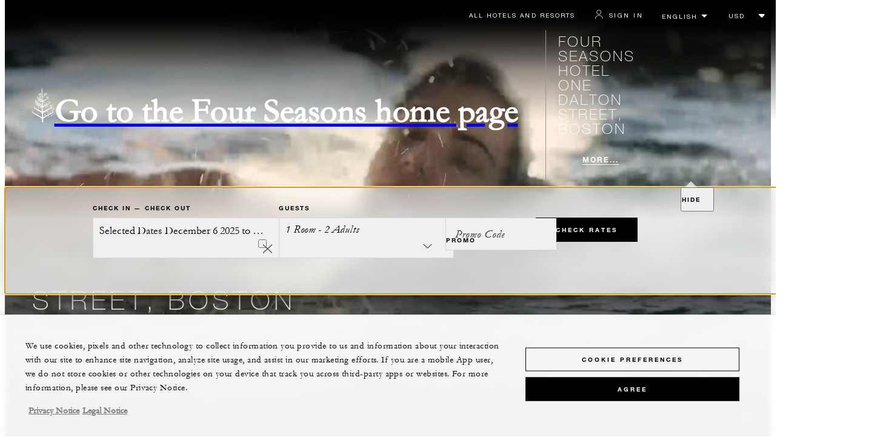

--- FILE ---
content_type: text/html; charset=UTF-8
request_url: https://www.fourseasons.com/onedalton/?seo=google_local_bcb1_amer
body_size: 31867
content:
<!DOCTYPE html><html lang="en" class="no-js"><head><script type="text/javascript" src="https://www.fourseasons.com/assets/05f57a95d9f46e7583765f34a2636fcc2cb0e5f1d24" async ></script><script>(() => {window.FS = window.FS || {}; window.FS.ppcHeroHtml = "&lt;div class= &quot;PPCHero&quot;&gt; &lt;div class=&quot;Hero&quot;&gt; &lt;div class= &quot;PPCHero-container&quot;&gt; &lt;div class=&quot;PPCHero-headingContainer&quot;&gt; &lt;div class=&quot;PPCHero-headingAndLinks&quot;&gt; &lt;div class=&quot;Heading &quot;&gt; &lt;span class=&quot;Heading-eyebrow &quot;&gt;Four Seasons Hotel&lt;/span&gt; &lt;h1 class=&quot;Heading-title has-subtitle&quot; &gt; One Dalton Street, Boston &lt;/h1&gt; &lt;span class=&quot;Heading-subtitle &quot;&gt;1 Dalton Street, Boston, MA 02115-3900, U.S.A.&lt;/span&gt; &lt;/div&gt; &lt;div class=&quot;PPCHero-linksContainer ty-c3&quot;&gt; &lt;a class=&quot;phone CTA CTA--underlined--light invoca_class&quot; href=&quot;tel:6173774888&quot; aria-label=&quot;Please call us (617) 377-4888&quot; &gt;(617) 377-4888&lt;/a&gt; &lt;a class=&quot;CTA CTA--underlined--light &quot; href=&quot;/content/fshr/pages/en/properties/onedalton/getting-here&quot; &gt; Location &lt;/a&gt; &lt;a class=&quot;CTA CTA--underlined--light &quot; href=&quot;/content/fshr/pages/en/properties/onedalton/contact-us&quot; &gt; Contact Us &lt;/a&gt; &lt;/div&gt; &lt;/div&gt; &lt;script&gt; window.CLIENT_ENV = { ...(window.CLIENT_ENV || {}), ...{&quot;rbfBaseUrl&quot;:&quot;https://reservations.fourseasons.com&quot;,&quot;RESERVATIONS_SITE_URL&quot;:&quot;https://reservations.fourseasons.com&quot;,&quot;NEXT_PUBLIC_WEB_BFF_BASE_URL&quot;:&quot;https://www.fourseasons.com/web-bff/api&quot;} }; &lt;/script&gt; &lt;div class=&quot;react-data ReactCAW InlineCaw CAW CAW-react-ssr-placeholder ppcCAW&quot; data-properties=&quot;BOS670&quot; data-destination-placeholder=&quot;&quot; data-excluded-properties=&quot;&quot; data-room-codes=&quot;&quot; data-offer-code=&quot;&quot; data-best-rate-guaranteed-u-r-l=&quot;/content/fshr/pages/en/best-rate-guarantee&quot; data-mode=&quot;ppc&quot; data-promo-code=&quot;&quot; data-hide-promo-code=&quot;&quot; data-date-from=&quot;&quot; data-date-to=&quot;&quot; data-no-cal-avail=&quot;&quot; data-min-stay=&quot;&quot; data-max-rooms=&quot;&quot; data-custom=&quot;{}&quot; data-locale=&quot;en&quot; data-stores=&#39;[&quot;planStore&quot;,&quot;availabilityStore&quot;]&#39; id=&quot;caw-mAe9pOjKvi&quot; data-translations-string=&#39;{&quot;Check Availability&quot;:&quot;Check Availability&quot;,&quot;Book your stay&quot;:&quot;Book your stay&quot;,&quot;Check in&quot;:&quot;Check in&quot;,&quot;Check out&quot;:&quot;Check out&quot;,&quot;Dates&quot;:&quot;Dates&quot;,&quot;Best Rate Guaranteed&quot;:&quot;Best Rate Guaranteed&quot;,&quot;Please correct the following fields&quot;:&quot;Please correct the following fields&quot;,&quot;Guests&quot;:&quot;Guests&quot;,&quot;Restricted&quot;:&quot;Restricted&quot;,&quot;Unavailable&quot;:&quot;Unavailable&quot;,&quot;Room&quot;:&quot;Room&quot;,&quot;Rooms&quot;:&quot;Rooms&quot;,&quot;Adult&quot;:&quot;Adult&quot;,&quot;Adults&quot;:&quot;Adults&quot;,&quot;Child&quot;:&quot;Child&quot;,&quot;Children&quot;:&quot;Children&quot;,&quot;Select Room&quot;:&quot;Select Room&quot;,&quot;Add another room&quot;:&quot;Add another room&quot;,&quot;Destination&quot;:&quot;Destination&quot;,&quot;Increment&quot;:&quot;Increment&quot;,&quot;Decrement&quot;:&quot;Decrement&quot;,&quot;Occupants&quot;:&quot;Occupants&quot;,&quot;Promo&quot;:&quot;Promo&quot;,&quot;Promo Code&quot;:&quot;Promo Code&quot;,&quot;Enter Promo Code&quot;:&quot;Enter Promo Code&quot;,&quot;Expand to enter promo code&quot;:&quot;Expand to enter promo code&quot;,&quot;Included Hotels &amp; Resorts&quot;:&quot;Included Hotels &amp; Resorts&quot;,&quot;All Hotels &amp; Resorts&quot;:&quot;All Hotels &amp; Resorts&quot;,&quot;Destination Search&quot;:&quot;Destination Search&quot;,&quot;Online reservation system is offline&quot;:&quot;Online reservation system is offline&quot;,&quot;Phone&quot;:&quot;Phone&quot;,&quot;Email&quot;:&quot;Email&quot;,&quot;Updated&quot;:&quot;Updated&quot;,&quot;Update&quot;:&quot;Update&quot;,&quot;ago&quot;:&quot; &quot;,&quot;Contact&quot;:&quot;Contact&quot;,&quot;Something went wrong&quot;:&quot;Something went wrong&quot;,&quot;We could not process your request&quot;:&quot;We could not process your request&quot;,&quot;Please try again&quot;:&quot;Please try again&quot;,&quot;Reload&quot;:&quot;Reload&quot;,&quot;Navigate to&quot;:&quot;Navigate to&quot;,&quot;mm/dd/yyyy&quot;:&quot;mm/dd/yyyy&quot;,&quot;Clear Selected Dates&quot;:&quot;Clear Selected Dates&quot;,&quot;Available check-in date&quot;:&quot;Available check-in date&quot;,&quot;Available check-out date&quot;:&quot;Available check-out date&quot;,&quot;Out of Range&quot;:&quot;Out of Range&quot;,&quot;Apply&quot;:&quot;Apply&quot;,&quot;Select Dates for Check-in and Check-out&quot;:&quot;Select Dates for Check-in and Check-out&quot;,&quot;Select a destination by entering a part of its name and going through the list of results using the arrow keys&quot;:&quot;Select a destination by entering a part of its name and going through the list of results using the arrow keys&quot;,&quot;January&quot;:&quot;January&quot;,&quot;February&quot;:&quot;February&quot;,&quot;March&quot;:&quot;March&quot;,&quot;April&quot;:&quot;April&quot;,&quot;May&quot;:&quot;May&quot;,&quot;June&quot;:&quot;June&quot;,&quot;July&quot;:&quot;July&quot;,&quot;August&quot;:&quot;August&quot;,&quot;September&quot;:&quot;September&quot;,&quot;October&quot;:&quot;October&quot;,&quot;November&quot;:&quot;November&quot;,&quot;December&quot;:&quot;December&quot;,&quot;Check Rates&quot;:&quot;Check Rates&quot;,&quot;Update Search&quot;:&quot;Update Search&quot;,&quot;Minimum nights required&quot;:&quot;Minimum nights required&quot;,&quot;Find a Hotel or Resort&quot;:&quot;Find a Hotel or Resort&quot;,&quot;hide&quot;:&quot;hide&quot;,&quot;Clear&quot;:&quot;Clear&quot;,&quot;Stay Dates&quot;:&quot;Stay Dates&quot;,&quot;Check Rates &amp; Availability&quot;:&quot;Check Rates &amp; Availability&quot;,&quot;Done&quot;:&quot;Done&quot;,&quot;days&quot;:&quot;days&quot;,&quot;To add more than {0} rooms, please call &lt;span class=&amp;apos;phone-number&amp;apos;&gt;{1}&lt;/span&gt;.&quot;:&quot;To add more than {0} rooms, please call &lt;span class=&amp;apos;phone-number&amp;apos;&gt;{1}&lt;/span&gt;.&quot;,&quot;Toll Free Telephone Numbers By Country&quot;:&quot;Toll Free Telephone Numbers By Country&quot;,&quot;A promo code cannot be applied with a flexible date search.&quot;:&quot;A promo code cannot be applied with a flexible date search.&quot;,&quot;Are your dates flexible?&quot;:&quot;Are your dates flexible?&quot;,&quot;View More Rates&quot;:&quot;View More Rates&quot;,&quot;loading indicator&quot;:&quot;loading indicator&quot;,&quot;Read More&quot;:&quot;Read More&quot;,&quot;Sort by rate&quot;:&quot;Sort by rate&quot;,&quot;Low to High&quot;:&quot;Low to High&quot;,&quot;High to Low&quot;:&quot;High to Low&quot;,&quot;Convert Currency&quot;:&quot;Convert Currency&quot;,&quot;Accessible Rooms&quot;:&quot;Accessible Rooms&quot;,&quot;Apply Filters&quot;:&quot;Apply Filters&quot;,&quot;To Book this Room, Please Call&quot;:&quot;To Book this Room, Please Call&quot;,&quot;Close&quot;:&quot;Close&quot;,&quot;from&quot;:&quot;from&quot;,&quot;Avg. per night&quot;:&quot;Avg. per night&quot;,&quot;Select&quot;:&quot;Select&quot;,&quot;Select Bed Options&quot;:&quot;Select Bed Options&quot;,&quot;Selected Itinerary&quot;:&quot;Selected Itinerary&quot;,&quot;Rate Details&quot;:&quot;Rate Details&quot;,&quot;Free Night(s) Applied&quot;:&quot;Free Night(s) Applied&quot;,&quot;Free Cancellation until&quot;:&quot;Free Cancellation until&quot;,&quot;Non-refundable&quot;:&quot;Non-refundable&quot;,&quot;Avg. price per night&quot;:&quot;Avg. price per night&quot;,&quot;Total ${0} nights (taxes incl.)&quot;:&quot;Total ${0} nights (taxes incl.)&quot;,&quot;Book Now&quot;:&quot;Book Now&quot;,&quot;Please Note&quot;:&quot;Please Note&quot;,&quot;Slide {0} is currently active&quot;:&quot;Slide {0} is currently active&quot;,&quot;Show Slide {0}&quot;:&quot;Show Slide {0}&quot;,&quot;Previous slide&quot;:&quot;Previous slide&quot;,&quot;Next slide&quot;:&quot;Next slide&quot;,&quot;View All&quot;:&quot;View All&quot;,&quot;All-In-Pricing&quot;:&quot;All-In-Pricing&quot;,&quot;All-in per night&quot;:&quot;All-in per night&quot;,&quot;Find your destination&quot;:&quot;Find your destination&quot;,&quot;Choose your dates&quot;:&quot;Choose your dates&quot;,&quot;Add number of guests&quot;:&quot;Add number of guests&quot;,&quot;Plan your stay&quot;:&quot;Plan your stay&quot;,&quot;Update Selection&quot;:&quot;Update Selection&quot;,&quot;Conditions&quot;:&quot;Conditions&quot;,&quot;Included&quot;:&quot;Included&quot;,&quot;Cancellation policy&quot;:&quot;Cancellation policy&quot;,&quot;Terms &amp; conditions&quot;:&quot;Terms &amp; conditions&quot;,&quot;View Terms &amp; Conditions&quot;:&quot;View Terms &amp; Conditions&quot;,&quot;Bed Options&quot;:&quot;Bed Options&quot;,&quot;Restricted.&quot;:&quot;Restricted.&quot;,&quot;Unavailable.&quot;:&quot;Unavailable.&quot;,&quot;Go Back&quot;:&quot;Go Back&quot;,&quot;Next&quot;:&quot;Next&quot;,&quot;Room 1&quot;:&quot;Room 1&quot;,&quot;Room 2&quot;:&quot;Room 2&quot;,&quot;Room 3&quot;:&quot;Room 3&quot;,&quot;Room 4&quot;:&quot;Room 4&quot;,&quot;Room {0}&quot;:&quot;Room {0}&quot;,&quot;1 Adult ({0}+)&quot;:&quot;1 Adult ({0}+)&quot;,&quot;{0} Adults ({1}+)&quot;:&quot;{0} Adults ({1}+)&quot;,&quot;1 Adult&quot;:&quot;1 Adult&quot;,&quot;{0} Adults&quot;:&quot;{0} Adults&quot;,&quot;({0}+)&quot;:&quot;({0}+)&quot;,&quot;1 Child ({0} - {1})&quot;:&quot;1 Child ({0} - {1})&quot;,&quot;{0} Children ({1} - {2})&quot;:&quot;{0} Children ({1} - {2})&quot;,&quot;1 Child&quot;:&quot;1 Child&quot;,&quot;{0} Children&quot;:&quot;{0} Children&quot;,&quot;({0} - {1})&quot;:&quot;({0} - {1})&quot;}&#39; data-model-data=&#39;{&quot;timezone&quot;:&quot;America/New_York&quot;,&quot;openingDate&quot;:&quot;2019/05/28&quot;}&#39; data-component-name=&quot;CAW&quot; &gt; &lt;/div&gt; &lt;/div&gt; &lt;div class=&quot;PPCHero-galleryContainer&quot;&gt; &lt;div class=&quot;PPCCarousel PPCCarousel-- &quot;&gt; &lt;div class=&quot;PPCCarousel-imagesWrapper PPCCarousel--js&quot;&gt; &lt;ul class=&quot;PPCCarousel-list&quot;&gt; &lt;li class=&quot;PPCCarousel-item CarouselSlide&quot;&gt; &lt;style&gt; @media only screen and (min-width: 0px) { .Image-ratioContainer.Image-xl4aJsM7tzFTNnnwIbMQx::after { padding-bottom: calc(100% / 1.7777777777777777); } } @media only screen and (min-width: 701px) { .Image-ratioContainer.Image-xl4aJsM7tzFTNnnwIbMQx::after { padding-bottom: calc(100% / 1.7777777777777777); } } @media only screen and (min-width: 961px) { .Image-ratioContainer.Image-xl4aJsM7tzFTNnnwIbMQx::after { padding-bottom: calc(100% / 1.7777777777777777); } } @media only screen and (min-width: 1701px) { .Image-ratioContainer.Image-xl4aJsM7tzFTNnnwIbMQx::after { padding-bottom: calc(100% / 1.7777777777777777); } } @media only screen and (min-width: px) { .Image-ratioContainer.Image-xl4aJsM7tzFTNnnwIbMQx::after { padding-bottom: calc(100% / 1.7777777777777777); } } &lt;/style&gt; &lt;div class=&quot;Image Image-ratioContainer Image-xl4aJsM7tzFTNnnwIbMQx PPCCarousel-image&quot;&gt; &lt;picture class=&quot;Image-picture&quot;&gt; &lt;source media=&quot;(max-width: 700px)&quot; srcset=&quot;/alt/img-opt/~80.670.0,0000-176,7500-3000,0000-1687,5000/publish/content/dam/fourseasons/images/web/BCB/BCB_133_original.jpg, /alt/img-opt/~80.1340.0,0000-176,7500-3000,0000-1687,5000/publish/content/dam/fourseasons/images/web/BCB/BCB_133_original.jpg 2x&quot; /&gt; &lt;source media=&quot;(max-width: 960px)&quot; srcset=&quot;/alt/img-opt/~80.690.0,0000-176,7500-3000,0000-1687,5000/publish/content/dam/fourseasons/images/web/BCB/BCB_133_original.jpg, /alt/img-opt/~80.1380.0,0000-176,7500-3000,0000-1687,5000/publish/content/dam/fourseasons/images/web/BCB/BCB_133_original.jpg 2x&quot; /&gt; &lt;source media=&quot;(max-width: 1700px)&quot; srcset=&quot;/alt/img-opt/~80.930.0,0000-176,7500-3000,0000-1687,5000/publish/content/dam/fourseasons/images/web/BCB/BCB_133_original.jpg, /alt/img-opt/~80.1860.0,0000-176,7500-3000,0000-1687,5000/publish/content/dam/fourseasons/images/web/BCB/BCB_133_original.jpg 2x&quot; /&gt; &lt;source srcset=&quot;/alt/img-opt/~80.1530.0,0000-176,7500-3000,0000-1687,5000/publish/content/dam/fourseasons/images/web/BCB/BCB_133_original.jpg, /alt/img-opt/~80.3060.0,0000-176,7500-3000,0000-1687,5000/publish/content/dam/fourseasons/images/web/BCB/BCB_133_original.jpg 2x&quot; /&gt; &lt;img loading=&quot;lazy&quot; class=&quot;Image-img&quot; alt=&quot;View of the skyline from the Corner Suite at Four Seasons one Dalton&quot; src=&quot;/alt/img-opt/~70.1530.0,0000-176,7500-3000,0000-1687,5000/publish/content/dam/fourseasons/images/web/BCB/BCB_133_original.jpg&quot; aria-hidden=&quot;false&quot; /&gt; &lt;/picture&gt; &lt;/div&gt; &lt;/li&gt; &lt;li class=&quot;PPCCarousel-item CarouselSlide&quot;&gt; &lt;style&gt; @media only screen and (min-width: 0px) { .Image-ratioContainer.Image-ZT9p-JHIFkTlUN1fuugo4::after { padding-bottom: calc(100% / 1.7777777777777777); } } @media only screen and (min-width: 701px) { .Image-ratioContainer.Image-ZT9p-JHIFkTlUN1fuugo4::after { padding-bottom: calc(100% / 1.7777777777777777); } } @media only screen and (min-width: 961px) { .Image-ratioContainer.Image-ZT9p-JHIFkTlUN1fuugo4::after { padding-bottom: calc(100% / 1.7777777777777777); } } @media only screen and (min-width: 1701px) { .Image-ratioContainer.Image-ZT9p-JHIFkTlUN1fuugo4::after { padding-bottom: calc(100% / 1.7777777777777777); } } @media only screen and (min-width: px) { .Image-ratioContainer.Image-ZT9p-JHIFkTlUN1fuugo4::after { padding-bottom: calc(100% / 1.7777777777777777); } } &lt;/style&gt; &lt;div class=&quot;Image Image-ratioContainer Image-ZT9p-JHIFkTlUN1fuugo4 PPCCarousel-image&quot;&gt; &lt;picture class=&quot;Image-picture&quot;&gt; &lt;source media=&quot;(max-width: 700px)&quot; srcset=&quot;/alt/img-opt/~80.670.0,0000-0,0000-3000,0000-1687,5000/publish/content/dam/fourseasons/images/web/BCB/BCB_785_original.jpg, /alt/img-opt/~80.1340.0,0000-0,0000-3000,0000-1687,5000/publish/content/dam/fourseasons/images/web/BCB/BCB_785_original.jpg 2x&quot; /&gt; &lt;source media=&quot;(max-width: 960px)&quot; srcset=&quot;/alt/img-opt/~80.690.0,0000-0,0000-3000,0000-1687,5000/publish/content/dam/fourseasons/images/web/BCB/BCB_785_original.jpg, /alt/img-opt/~80.1380.0,0000-0,0000-3000,0000-1687,5000/publish/content/dam/fourseasons/images/web/BCB/BCB_785_original.jpg 2x&quot; /&gt; &lt;source media=&quot;(max-width: 1700px)&quot; srcset=&quot;/alt/img-opt/~80.930.0,0000-0,0000-3000,0000-1687,5000/publish/content/dam/fourseasons/images/web/BCB/BCB_785_original.jpg, /alt/img-opt/~80.1860.0,0000-0,0000-3000,0000-1687,5000/publish/content/dam/fourseasons/images/web/BCB/BCB_785_original.jpg 2x&quot; /&gt; &lt;source srcset=&quot;/alt/img-opt/~80.1530.0,0000-0,0000-3000,0000-1687,5000/publish/content/dam/fourseasons/images/web/BCB/BCB_785_original.jpg, /alt/img-opt/~80.3060.0,0000-0,0000-3000,0000-1687,5000/publish/content/dam/fourseasons/images/web/BCB/BCB_785_original.jpg 2x&quot; /&gt; &lt;img loading=&quot;lazy&quot; class=&quot;Image-img&quot; alt=&quot;&quot; src=&quot;/alt/img-opt/~70.1530.0,0000-0,0000-3000,0000-1687,5000/publish/content/dam/fourseasons/images/web/BCB/BCB_785_original.jpg&quot; aria-hidden=&quot;false&quot; /&gt; &lt;/picture&gt; &lt;/div&gt; &lt;/li&gt; &lt;li class=&quot;PPCCarousel-item CarouselSlide&quot;&gt; &lt;style&gt; @media only screen and (min-width: 0px) { .Image-ratioContainer.Image-aoYcY5N3xEHaz-05yb-hv::after { padding-bottom: calc(100% / 1.7777777777777777); } } @media only screen and (min-width: 701px) { .Image-ratioContainer.Image-aoYcY5N3xEHaz-05yb-hv::after { padding-bottom: calc(100% / 1.7777777777777777); } } @media only screen and (min-width: 961px) { .Image-ratioContainer.Image-aoYcY5N3xEHaz-05yb-hv::after { padding-bottom: calc(100% / 1.7777777777777777); } } @media only screen and (min-width: 1701px) { .Image-ratioContainer.Image-aoYcY5N3xEHaz-05yb-hv::after { padding-bottom: calc(100% / 1.7777777777777777); } } @media only screen and (min-width: px) { .Image-ratioContainer.Image-aoYcY5N3xEHaz-05yb-hv::after { padding-bottom: calc(100% / 1.7777777777777777); } } &lt;/style&gt; &lt;div class=&quot;Image Image-ratioContainer Image-aoYcY5N3xEHaz-05yb-hv PPCCarousel-image&quot;&gt; &lt;picture class=&quot;Image-picture&quot;&gt; &lt;source media=&quot;(max-width: 700px)&quot; srcset=&quot;/alt/img-opt/~80.670.0,0000-66,0000-2048,0000-1152,0000/publish/content/dam/fourseasons/images/web/BCB/BCB_1406_original.jpg, /alt/img-opt/~80.1340.0,0000-66,0000-2048,0000-1152,0000/publish/content/dam/fourseasons/images/web/BCB/BCB_1406_original.jpg 2x&quot; /&gt; &lt;source media=&quot;(max-width: 960px)&quot; srcset=&quot;/alt/img-opt/~80.690.0,0000-66,0000-2048,0000-1152,0000/publish/content/dam/fourseasons/images/web/BCB/BCB_1406_original.jpg, /alt/img-opt/~80.1380.0,0000-66,0000-2048,0000-1152,0000/publish/content/dam/fourseasons/images/web/BCB/BCB_1406_original.jpg 2x&quot; /&gt; &lt;source media=&quot;(max-width: 1700px)&quot; srcset=&quot;/alt/img-opt/~80.930.0,0000-66,0000-2048,0000-1152,0000/publish/content/dam/fourseasons/images/web/BCB/BCB_1406_original.jpg, /alt/img-opt/~80.1860.0,0000-66,0000-2048,0000-1152,0000/publish/content/dam/fourseasons/images/web/BCB/BCB_1406_original.jpg 2x&quot; /&gt; &lt;source srcset=&quot;/alt/img-opt/~80.1530.0,0000-66,0000-2048,0000-1152,0000/publish/content/dam/fourseasons/images/web/BCB/BCB_1406_original.jpg, /alt/img-opt/~80.3060.0,0000-66,0000-2048,0000-1152,0000/publish/content/dam/fourseasons/images/web/BCB/BCB_1406_original.jpg 2x&quot; /&gt; &lt;img loading=&quot;lazy&quot; class=&quot;Image-img&quot; alt=&quot;&quot; src=&quot;/alt/img-opt/~70.1530.0,0000-66,0000-2048,0000-1152,0000/publish/content/dam/fourseasons/images/web/BCB/BCB_1406_original.jpg&quot; aria-hidden=&quot;false&quot; /&gt; &lt;/picture&gt; &lt;/div&gt; &lt;/li&gt; &lt;li class=&quot;PPCCarousel-item CarouselSlide&quot;&gt; &lt;style&gt; @media only screen and (min-width: 0px) { .Image-ratioContainer.Image-TPCRvCTxgZ49tEUL6iONU::after { padding-bottom: calc(100% / 1.7777777777777777); } } @media only screen and (min-width: 701px) { .Image-ratioContainer.Image-TPCRvCTxgZ49tEUL6iONU::after { padding-bottom: calc(100% / 1.7777777777777777); } } @media only screen and (min-width: 961px) { .Image-ratioContainer.Image-TPCRvCTxgZ49tEUL6iONU::after { padding-bottom: calc(100% / 1.7777777777777777); } } @media only screen and (min-width: 1701px) { .Image-ratioContainer.Image-TPCRvCTxgZ49tEUL6iONU::after { padding-bottom: calc(100% / 1.7777777777777777); } } @media only screen and (min-width: px) { .Image-ratioContainer.Image-TPCRvCTxgZ49tEUL6iONU::after { padding-bottom: calc(100% / 1.7777777777777777); } } &lt;/style&gt; &lt;div class=&quot;Image Image-ratioContainer Image-TPCRvCTxgZ49tEUL6iONU PPCCarousel-image&quot;&gt; &lt;picture class=&quot;Image-picture&quot;&gt; &lt;source media=&quot;(max-width: 700px)&quot; srcset=&quot;/alt/img-opt/~80.670.0,0000-156,2500-3000,0000-1687,5000/publish/content/dam/fourseasons/images/web/BCB/BCB_186_original.jpg, /alt/img-opt/~80.1340.0,0000-156,2500-3000,0000-1687,5000/publish/content/dam/fourseasons/images/web/BCB/BCB_186_original.jpg 2x&quot; /&gt; &lt;source media=&quot;(max-width: 960px)&quot; srcset=&quot;/alt/img-opt/~80.690.0,0000-156,2500-3000,0000-1687,5000/publish/content/dam/fourseasons/images/web/BCB/BCB_186_original.jpg, /alt/img-opt/~80.1380.0,0000-156,2500-3000,0000-1687,5000/publish/content/dam/fourseasons/images/web/BCB/BCB_186_original.jpg 2x&quot; /&gt; &lt;source media=&quot;(max-width: 1700px)&quot; srcset=&quot;/alt/img-opt/~80.930.0,0000-156,2500-3000,0000-1687,5000/publish/content/dam/fourseasons/images/web/BCB/BCB_186_original.jpg, /alt/img-opt/~80.1860.0,0000-156,2500-3000,0000-1687,5000/publish/content/dam/fourseasons/images/web/BCB/BCB_186_original.jpg 2x&quot; /&gt; &lt;source srcset=&quot;/alt/img-opt/~80.1530.0,0000-156,2500-3000,0000-1687,5000/publish/content/dam/fourseasons/images/web/BCB/BCB_186_original.jpg, /alt/img-opt/~80.3060.0,0000-156,2500-3000,0000-1687,5000/publish/content/dam/fourseasons/images/web/BCB/BCB_186_original.jpg 2x&quot; /&gt; &lt;img loading=&quot;lazy&quot; class=&quot;Image-img&quot; alt=&quot;Four Seasons staff open the entrance door for guests &quot; src=&quot;/alt/img-opt/~70.1530.0,0000-156,2500-3000,0000-1687,5000/publish/content/dam/fourseasons/images/web/BCB/BCB_186_original.jpg&quot; aria-hidden=&quot;false&quot; /&gt; &lt;/picture&gt; &lt;/div&gt; &lt;/li&gt; &lt;li class=&quot;PPCCarousel-item CarouselSlide&quot;&gt; &lt;style&gt; @media only screen and (min-width: 0px) { .Image-ratioContainer.Image-Qt2E3Snp-Xvi6_E3XAo59::after { padding-bottom: calc(100% / 1.7777777777777777); } } @media only screen and (min-width: 701px) { .Image-ratioContainer.Image-Qt2E3Snp-Xvi6_E3XAo59::after { padding-bottom: calc(100% / 1.7777777777777777); } } @media only screen and (min-width: 961px) { .Image-ratioContainer.Image-Qt2E3Snp-Xvi6_E3XAo59::after { padding-bottom: calc(100% / 1.7777777777777777); } } @media only screen and (min-width: 1701px) { .Image-ratioContainer.Image-Qt2E3Snp-Xvi6_E3XAo59::after { padding-bottom: calc(100% / 1.7777777777777777); } } @media only screen and (min-width: px) { .Image-ratioContainer.Image-Qt2E3Snp-Xvi6_E3XAo59::after { padding-bottom: calc(100% / 1.7777777777777777); } } &lt;/style&gt; &lt;div class=&quot;Image Image-ratioContainer Image-Qt2E3Snp-Xvi6_E3XAo59 PPCCarousel-image&quot;&gt; &lt;picture class=&quot;Image-picture&quot;&gt; &lt;source media=&quot;(max-width: 700px)&quot; srcset=&quot;/alt/img-opt/~80.670.0,0000-1001,1178-2001,0000-1125,5625/publish/content/dam/fourseasons/images/web/BCB/BCB_1077_original.jpg, /alt/img-opt/~80.1340.0,0000-1001,1178-2001,0000-1125,5625/publish/content/dam/fourseasons/images/web/BCB/BCB_1077_original.jpg 2x&quot; /&gt; &lt;source media=&quot;(max-width: 960px)&quot; srcset=&quot;/alt/img-opt/~80.690.0,0000-1001,1178-2001,0000-1125,5625/publish/content/dam/fourseasons/images/web/BCB/BCB_1077_original.jpg, /alt/img-opt/~80.1380.0,0000-1001,1178-2001,0000-1125,5625/publish/content/dam/fourseasons/images/web/BCB/BCB_1077_original.jpg 2x&quot; /&gt; &lt;source media=&quot;(max-width: 1700px)&quot; srcset=&quot;/alt/img-opt/~80.930.0,0000-1001,1178-2001,0000-1125,5625/publish/content/dam/fourseasons/images/web/BCB/BCB_1077_original.jpg, /alt/img-opt/~80.1860.0,0000-1001,1178-2001,0000-1125,5625/publish/content/dam/fourseasons/images/web/BCB/BCB_1077_original.jpg 2x&quot; /&gt; &lt;source srcset=&quot;/alt/img-opt/~80.1530.0,0000-1001,1178-2001,0000-1125,5625/publish/content/dam/fourseasons/images/web/BCB/BCB_1077_original.jpg, /alt/img-opt/~80.3060.0,0000-1001,1178-2001,0000-1125,5625/publish/content/dam/fourseasons/images/web/BCB/BCB_1077_original.jpg 2x&quot; /&gt; &lt;img loading=&quot;lazy&quot; class=&quot;Image-img&quot; alt=&quot;A couple rides bicycles along a street lined with brownstone homes&quot; src=&quot;/alt/img-opt/~70.1530.0,0000-1001,1178-2001,0000-1125,5625/publish/content/dam/fourseasons/images/web/BCB/BCB_1077_original.jpg&quot; aria-hidden=&quot;false&quot; /&gt; &lt;/picture&gt; &lt;/div&gt; &lt;/li&gt; &lt;li class=&quot;PPCCarousel-item CarouselSlide&quot;&gt; &lt;style&gt; @media only screen and (min-width: 0px) { .Image-ratioContainer.Image-oaQaZ66G4ltPXD7Sq1Uez::after { padding-bottom: calc(100% / 1.7777777777777777); } } @media only screen and (min-width: 701px) { .Image-ratioContainer.Image-oaQaZ66G4ltPXD7Sq1Uez::after { padding-bottom: calc(100% / 1.7777777777777777); } } @media only screen and (min-width: 961px) { .Image-ratioContainer.Image-oaQaZ66G4ltPXD7Sq1Uez::after { padding-bottom: calc(100% / 1.7777777777777777); } } @media only screen and (min-width: 1701px) { .Image-ratioContainer.Image-oaQaZ66G4ltPXD7Sq1Uez::after { padding-bottom: calc(100% / 1.7777777777777777); } } @media only screen and (min-width: px) { .Image-ratioContainer.Image-oaQaZ66G4ltPXD7Sq1Uez::after { padding-bottom: calc(100% / 1.7777777777777777); } } &lt;/style&gt; &lt;div class=&quot;Image Image-ratioContainer Image-oaQaZ66G4ltPXD7Sq1Uez PPCCarousel-image&quot;&gt; &lt;picture class=&quot;Image-picture&quot;&gt; &lt;source media=&quot;(max-width: 700px)&quot; srcset=&quot;/alt/img-opt/~80.670.0,0000-313,5000-3000,0000-1687,5000/publish/content/dam/fourseasons/images/web/BCB/BCB_607_original.jpg, /alt/img-opt/~80.1340.0,0000-313,5000-3000,0000-1687,5000/publish/content/dam/fourseasons/images/web/BCB/BCB_607_original.jpg 2x&quot; /&gt; &lt;source media=&quot;(max-width: 960px)&quot; srcset=&quot;/alt/img-opt/~80.690.0,0000-313,5000-3000,0000-1687,5000/publish/content/dam/fourseasons/images/web/BCB/BCB_607_original.jpg, /alt/img-opt/~80.1380.0,0000-313,5000-3000,0000-1687,5000/publish/content/dam/fourseasons/images/web/BCB/BCB_607_original.jpg 2x&quot; /&gt; &lt;source media=&quot;(max-width: 1700px)&quot; srcset=&quot;/alt/img-opt/~80.930.0,0000-313,5000-3000,0000-1687,5000/publish/content/dam/fourseasons/images/web/BCB/BCB_607_original.jpg, /alt/img-opt/~80.1860.0,0000-313,5000-3000,0000-1687,5000/publish/content/dam/fourseasons/images/web/BCB/BCB_607_original.jpg 2x&quot; /&gt; &lt;source srcset=&quot;/alt/img-opt/~80.1530.0,0000-313,5000-3000,0000-1687,5000/publish/content/dam/fourseasons/images/web/BCB/BCB_607_original.jpg, /alt/img-opt/~80.3060.0,0000-313,5000-3000,0000-1687,5000/publish/content/dam/fourseasons/images/web/BCB/BCB_607_original.jpg 2x&quot; /&gt; &lt;img loading=&quot;lazy&quot; class=&quot;Image-img&quot; alt=&quot;Three different pairs of people sitting on a variety of sofas and chairs in a lounge area, while a staff member carries drinks.&quot; src=&quot;/alt/img-opt/~70.1530.0,0000-313,5000-3000,0000-1687,5000/publish/content/dam/fourseasons/images/web/BCB/BCB_607_original.jpg&quot; aria-hidden=&quot;false&quot; /&gt; &lt;/picture&gt; &lt;/div&gt; &lt;/li&gt; &lt;li class=&quot;PPCCarousel-item CarouselSlide&quot;&gt; &lt;style&gt; @media only screen and (min-width: 0px) { .Image-ratioContainer.Image-jI4F9GlB1skK6jKWvcRLP::after { padding-bottom: calc(100% / 1.7777777777777777); } } @media only screen and (min-width: 701px) { .Image-ratioContainer.Image-jI4F9GlB1skK6jKWvcRLP::after { padding-bottom: calc(100% / 1.7777777777777777); } } @media only screen and (min-width: 961px) { .Image-ratioContainer.Image-jI4F9GlB1skK6jKWvcRLP::after { padding-bottom: calc(100% / 1.7777777777777777); } } @media only screen and (min-width: 1701px) { .Image-ratioContainer.Image-jI4F9GlB1skK6jKWvcRLP::after { padding-bottom: calc(100% / 1.7777777777777777); } } @media only screen and (min-width: px) { .Image-ratioContainer.Image-jI4F9GlB1skK6jKWvcRLP::after { padding-bottom: calc(100% / 1.7777777777777777); } } &lt;/style&gt; &lt;div class=&quot;Image Image-ratioContainer Image-jI4F9GlB1skK6jKWvcRLP PPCCarousel-image&quot;&gt; &lt;picture class=&quot;Image-picture&quot;&gt; &lt;source media=&quot;(max-width: 700px)&quot; srcset=&quot;/alt/img-opt/~80.670.0,0000-158,2500-3000,0000-1687,5000/publish/content/dam/fourseasons/images/web/BCB/BCB_128_original.jpg, /alt/img-opt/~80.1340.0,0000-158,2500-3000,0000-1687,5000/publish/content/dam/fourseasons/images/web/BCB/BCB_128_original.jpg 2x&quot; /&gt; &lt;source media=&quot;(max-width: 960px)&quot; srcset=&quot;/alt/img-opt/~80.690.0,0000-158,2500-3000,0000-1687,5000/publish/content/dam/fourseasons/images/web/BCB/BCB_128_original.jpg, /alt/img-opt/~80.1380.0,0000-158,2500-3000,0000-1687,5000/publish/content/dam/fourseasons/images/web/BCB/BCB_128_original.jpg 2x&quot; /&gt; &lt;source media=&quot;(max-width: 1700px)&quot; srcset=&quot;/alt/img-opt/~80.930.0,0000-158,2500-3000,0000-1687,5000/publish/content/dam/fourseasons/images/web/BCB/BCB_128_original.jpg, /alt/img-opt/~80.1860.0,0000-158,2500-3000,0000-1687,5000/publish/content/dam/fourseasons/images/web/BCB/BCB_128_original.jpg 2x&quot; /&gt; &lt;source srcset=&quot;/alt/img-opt/~80.1530.0,0000-158,2500-3000,0000-1687,5000/publish/content/dam/fourseasons/images/web/BCB/BCB_128_original.jpg, /alt/img-opt/~80.3060.0,0000-158,2500-3000,0000-1687,5000/publish/content/dam/fourseasons/images/web/BCB/BCB_128_original.jpg 2x&quot; /&gt; &lt;img loading=&quot;lazy&quot; class=&quot;Image-img&quot; alt=&quot;Check-in desk in the hotel lobby&quot; src=&quot;/alt/img-opt/~70.1530.0,0000-158,2500-3000,0000-1687,5000/publish/content/dam/fourseasons/images/web/BCB/BCB_128_original.jpg&quot; aria-hidden=&quot;false&quot; /&gt; &lt;/picture&gt; &lt;/div&gt; &lt;/li&gt; &lt;li class=&quot;PPCCarousel-item CarouselSlide&quot;&gt; &lt;style&gt; @media only screen and (min-width: 0px) { .Image-ratioContainer.Image-LcgYQJmNVLT3M7dwRHwVn::after { padding-bottom: calc(100% / 1.7777777777777777); } } @media only screen and (min-width: 701px) { .Image-ratioContainer.Image-LcgYQJmNVLT3M7dwRHwVn::after { padding-bottom: calc(100% / 1.7777777777777777); } } @media only screen and (min-width: 961px) { .Image-ratioContainer.Image-LcgYQJmNVLT3M7dwRHwVn::after { padding-bottom: calc(100% / 1.7777777777777777); } } @media only screen and (min-width: 1701px) { .Image-ratioContainer.Image-LcgYQJmNVLT3M7dwRHwVn::after { padding-bottom: calc(100% / 1.7777777777777777); } } @media only screen and (min-width: px) { .Image-ratioContainer.Image-LcgYQJmNVLT3M7dwRHwVn::after { padding-bottom: calc(100% / 1.7777777777777777); } } &lt;/style&gt; &lt;div class=&quot;Image Image-ratioContainer Image-LcgYQJmNVLT3M7dwRHwVn PPCCarousel-image&quot;&gt; &lt;picture class=&quot;Image-picture&quot;&gt; &lt;source media=&quot;(max-width: 700px)&quot; srcset=&quot;/alt/img-opt/~80.670.0,0000-234,5000-3000,0000-1687,5000/publish/content/dam/fourseasons/images/web/BCB/BCB_254_original.jpg, /alt/img-opt/~80.1340.0,0000-234,5000-3000,0000-1687,5000/publish/content/dam/fourseasons/images/web/BCB/BCB_254_original.jpg 2x&quot; /&gt; &lt;source media=&quot;(max-width: 960px)&quot; srcset=&quot;/alt/img-opt/~80.690.0,0000-234,5000-3000,0000-1687,5000/publish/content/dam/fourseasons/images/web/BCB/BCB_254_original.jpg, /alt/img-opt/~80.1380.0,0000-234,5000-3000,0000-1687,5000/publish/content/dam/fourseasons/images/web/BCB/BCB_254_original.jpg 2x&quot; /&gt; &lt;source media=&quot;(max-width: 1700px)&quot; srcset=&quot;/alt/img-opt/~80.930.0,0000-234,5000-3000,0000-1687,5000/publish/content/dam/fourseasons/images/web/BCB/BCB_254_original.jpg, /alt/img-opt/~80.1860.0,0000-234,5000-3000,0000-1687,5000/publish/content/dam/fourseasons/images/web/BCB/BCB_254_original.jpg 2x&quot; /&gt; &lt;source srcset=&quot;/alt/img-opt/~80.1530.0,0000-234,5000-3000,0000-1687,5000/publish/content/dam/fourseasons/images/web/BCB/BCB_254_original.jpg, /alt/img-opt/~80.3060.0,0000-234,5000-3000,0000-1687,5000/publish/content/dam/fourseasons/images/web/BCB/BCB_254_original.jpg 2x&quot; /&gt; &lt;img loading=&quot;lazy&quot; class=&quot;Image-img&quot; alt=&quot;Guest sitting area in the corner suite at four seasons boston one dalton&quot; src=&quot;/alt/img-opt/~70.1530.0,0000-234,5000-3000,0000-1687,5000/publish/content/dam/fourseasons/images/web/BCB/BCB_254_original.jpg&quot; aria-hidden=&quot;false&quot; /&gt; &lt;/picture&gt; &lt;/div&gt; &lt;/li&gt; &lt;li class=&quot;PPCCarousel-item CarouselSlide&quot;&gt; &lt;style&gt; @media only screen and (min-width: 0px) { .Image-ratioContainer.Image-AM1n1O_wlC15cKHOylR6F::after { padding-bottom: calc(100% / 1.7777777777777777); } } @media only screen and (min-width: 701px) { .Image-ratioContainer.Image-AM1n1O_wlC15cKHOylR6F::after { padding-bottom: calc(100% / 1.7777777777777777); } } @media only screen and (min-width: 961px) { .Image-ratioContainer.Image-AM1n1O_wlC15cKHOylR6F::after { padding-bottom: calc(100% / 1.7777777777777777); } } @media only screen and (min-width: 1701px) { .Image-ratioContainer.Image-AM1n1O_wlC15cKHOylR6F::after { padding-bottom: calc(100% / 1.7777777777777777); } } @media only screen and (min-width: px) { .Image-ratioContainer.Image-AM1n1O_wlC15cKHOylR6F::after { padding-bottom: calc(100% / 1.7777777777777777); } } &lt;/style&gt; &lt;div class=&quot;Image Image-ratioContainer Image-AM1n1O_wlC15cKHOylR6F PPCCarousel-image&quot;&gt; &lt;picture class=&quot;Image-picture&quot;&gt; &lt;source media=&quot;(max-width: 700px)&quot; srcset=&quot;/alt/img-opt/~80.670.0,0000-47,2500-3000,0000-1687,5000/publish/content/dam/fourseasons/images/web/BCB/BCB_244_original.jpg, /alt/img-opt/~80.1340.0,0000-47,2500-3000,0000-1687,5000/publish/content/dam/fourseasons/images/web/BCB/BCB_244_original.jpg 2x&quot; /&gt; &lt;source media=&quot;(max-width: 960px)&quot; srcset=&quot;/alt/img-opt/~80.690.0,0000-47,2500-3000,0000-1687,5000/publish/content/dam/fourseasons/images/web/BCB/BCB_244_original.jpg, /alt/img-opt/~80.1380.0,0000-47,2500-3000,0000-1687,5000/publish/content/dam/fourseasons/images/web/BCB/BCB_244_original.jpg 2x&quot; /&gt; &lt;source media=&quot;(max-width: 1700px)&quot; srcset=&quot;/alt/img-opt/~80.930.0,0000-47,2500-3000,0000-1687,5000/publish/content/dam/fourseasons/images/web/BCB/BCB_244_original.jpg, /alt/img-opt/~80.1860.0,0000-47,2500-3000,0000-1687,5000/publish/content/dam/fourseasons/images/web/BCB/BCB_244_original.jpg 2x&quot; /&gt; &lt;source srcset=&quot;/alt/img-opt/~80.1530.0,0000-47,2500-3000,0000-1687,5000/publish/content/dam/fourseasons/images/web/BCB/BCB_244_original.jpg, /alt/img-opt/~80.3060.0,0000-47,2500-3000,0000-1687,5000/publish/content/dam/fourseasons/images/web/BCB/BCB_244_original.jpg 2x&quot; /&gt; &lt;img loading=&quot;lazy&quot; class=&quot;Image-img&quot; alt=&quot;The guest sitting area in the charles suite opens to an outdoor terrace, overlooking downtown boston&quot; src=&quot;/alt/img-opt/~70.1530.0,0000-47,2500-3000,0000-1687,5000/publish/content/dam/fourseasons/images/web/BCB/BCB_244_original.jpg&quot; aria-hidden=&quot;false&quot; /&gt; &lt;/picture&gt; &lt;/div&gt; &lt;/li&gt; &lt;li class=&quot;PPCCarousel-item CarouselSlide&quot;&gt; &lt;style&gt; @media only screen and (min-width: 0px) { .Image-ratioContainer.Image-0d85gN7M_A_sLUg74rCKy::after { padding-bottom: calc(100% / 1.7777777777777777); } } @media only screen and (min-width: 701px) { .Image-ratioContainer.Image-0d85gN7M_A_sLUg74rCKy::after { padding-bottom: calc(100% / 1.7777777777777777); } } @media only screen and (min-width: 961px) { .Image-ratioContainer.Image-0d85gN7M_A_sLUg74rCKy::after { padding-bottom: calc(100% / 1.7777777777777777); } } @media only screen and (min-width: 1701px) { .Image-ratioContainer.Image-0d85gN7M_A_sLUg74rCKy::after { padding-bottom: calc(100% / 1.7777777777777777); } } @media only screen and (min-width: px) { .Image-ratioContainer.Image-0d85gN7M_A_sLUg74rCKy::after { padding-bottom: calc(100% / 1.7777777777777777); } } &lt;/style&gt; &lt;div class=&quot;Image Image-ratioContainer Image-0d85gN7M_A_sLUg74rCKy PPCCarousel-image&quot;&gt; &lt;picture class=&quot;Image-picture&quot;&gt; &lt;source media=&quot;(max-width: 700px)&quot; srcset=&quot;/alt/img-opt/~80.670.0,0000-175,2630-3000,0000-1687,5000/publish/content/dam/fourseasons/images/web/BCB/BCB_245_original.jpg, /alt/img-opt/~80.1340.0,0000-175,2630-3000,0000-1687,5000/publish/content/dam/fourseasons/images/web/BCB/BCB_245_original.jpg 2x&quot; /&gt; &lt;source media=&quot;(max-width: 960px)&quot; srcset=&quot;/alt/img-opt/~80.690.0,0000-175,2630-3000,0000-1687,5000/publish/content/dam/fourseasons/images/web/BCB/BCB_245_original.jpg, /alt/img-opt/~80.1380.0,0000-175,2630-3000,0000-1687,5000/publish/content/dam/fourseasons/images/web/BCB/BCB_245_original.jpg 2x&quot; /&gt; &lt;source media=&quot;(max-width: 1700px)&quot; srcset=&quot;/alt/img-opt/~80.930.0,0000-175,2630-3000,0000-1687,5000/publish/content/dam/fourseasons/images/web/BCB/BCB_245_original.jpg, /alt/img-opt/~80.1860.0,0000-175,2630-3000,0000-1687,5000/publish/content/dam/fourseasons/images/web/BCB/BCB_245_original.jpg 2x&quot; /&gt; &lt;source srcset=&quot;/alt/img-opt/~80.1530.0,0000-175,2630-3000,0000-1687,5000/publish/content/dam/fourseasons/images/web/BCB/BCB_245_original.jpg, /alt/img-opt/~80.3060.0,0000-175,2630-3000,0000-1687,5000/publish/content/dam/fourseasons/images/web/BCB/BCB_245_original.jpg 2x&quot; /&gt; &lt;img loading=&quot;lazy&quot; class=&quot;Image-img&quot; alt=&quot;The dining table in a suite overlooks downtown Boston &quot; src=&quot;/alt/img-opt/~70.1530.0,0000-175,2630-3000,0000-1687,5000/publish/content/dam/fourseasons/images/web/BCB/BCB_245_original.jpg&quot; aria-hidden=&quot;false&quot; /&gt; &lt;/picture&gt; &lt;/div&gt; &lt;/li&gt; &lt;li class=&quot;PPCCarousel-item CarouselSlide&quot;&gt; &lt;style&gt; @media only screen and (min-width: 0px) { .Image-ratioContainer.Image-Kt6cMuN2UYcQDs1QFxxF8::after { padding-bottom: calc(100% / 1.7777777777777777); } } @media only screen and (min-width: 701px) { .Image-ratioContainer.Image-Kt6cMuN2UYcQDs1QFxxF8::after { padding-bottom: calc(100% / 1.7777777777777777); } } @media only screen and (min-width: 961px) { .Image-ratioContainer.Image-Kt6cMuN2UYcQDs1QFxxF8::after { padding-bottom: calc(100% / 1.7777777777777777); } } @media only screen and (min-width: 1701px) { .Image-ratioContainer.Image-Kt6cMuN2UYcQDs1QFxxF8::after { padding-bottom: calc(100% / 1.7777777777777777); } } @media only screen and (min-width: px) { .Image-ratioContainer.Image-Kt6cMuN2UYcQDs1QFxxF8::after { padding-bottom: calc(100% / 1.7777777777777777); } } &lt;/style&gt; &lt;div class=&quot;Image Image-ratioContainer Image-Kt6cMuN2UYcQDs1QFxxF8 PPCCarousel-image&quot;&gt; &lt;picture class=&quot;Image-picture&quot;&gt; &lt;source media=&quot;(max-width: 700px)&quot; srcset=&quot;/alt/img-opt/~80.670.0,0000-107,0000-2048,0000-1152,0000/publish/content/dam/fourseasons/images/web/BCB/BCB_1400_original.jpg, /alt/img-opt/~80.1340.0,0000-107,0000-2048,0000-1152,0000/publish/content/dam/fourseasons/images/web/BCB/BCB_1400_original.jpg 2x&quot; /&gt; &lt;source media=&quot;(max-width: 960px)&quot; srcset=&quot;/alt/img-opt/~80.690.0,0000-107,0000-2048,0000-1152,0000/publish/content/dam/fourseasons/images/web/BCB/BCB_1400_original.jpg, /alt/img-opt/~80.1380.0,0000-107,0000-2048,0000-1152,0000/publish/content/dam/fourseasons/images/web/BCB/BCB_1400_original.jpg 2x&quot; /&gt; &lt;source media=&quot;(max-width: 1700px)&quot; srcset=&quot;/alt/img-opt/~80.930.0,0000-107,0000-2048,0000-1152,0000/publish/content/dam/fourseasons/images/web/BCB/BCB_1400_original.jpg, /alt/img-opt/~80.1860.0,0000-107,0000-2048,0000-1152,0000/publish/content/dam/fourseasons/images/web/BCB/BCB_1400_original.jpg 2x&quot; /&gt; &lt;source srcset=&quot;/alt/img-opt/~80.1530.0,0000-107,0000-2048,0000-1152,0000/publish/content/dam/fourseasons/images/web/BCB/BCB_1400_original.jpg, /alt/img-opt/~80.3060.0,0000-107,0000-2048,0000-1152,0000/publish/content/dam/fourseasons/images/web/BCB/BCB_1400_original.jpg 2x&quot; /&gt; &lt;img loading=&quot;lazy&quot; class=&quot;Image-img&quot; alt=&quot;&quot; src=&quot;/alt/img-opt/~70.1530.0,0000-107,0000-2048,0000-1152,0000/publish/content/dam/fourseasons/images/web/BCB/BCB_1400_original.jpg&quot; aria-hidden=&quot;false&quot; /&gt; &lt;/picture&gt; &lt;/div&gt; &lt;/li&gt; &lt;li class=&quot;PPCCarousel-item CarouselSlide&quot;&gt; &lt;style&gt; @media only screen and (min-width: 0px) { .Image-ratioContainer.Image-UYn0dZ-qyxqT58bz-R8Xk::after { padding-bottom: calc(100% / 1.7777777777777777); } } @media only screen and (min-width: 701px) { .Image-ratioContainer.Image-UYn0dZ-qyxqT58bz-R8Xk::after { padding-bottom: calc(100% / 1.7777777777777777); } } @media only screen and (min-width: 961px) { .Image-ratioContainer.Image-UYn0dZ-qyxqT58bz-R8Xk::after { padding-bottom: calc(100% / 1.7777777777777777); } } @media only screen and (min-width: 1701px) { .Image-ratioContainer.Image-UYn0dZ-qyxqT58bz-R8Xk::after { padding-bottom: calc(100% / 1.7777777777777777); } } @media only screen and (min-width: px) { .Image-ratioContainer.Image-UYn0dZ-qyxqT58bz-R8Xk::after { padding-bottom: calc(100% / 1.7777777777777777); } } &lt;/style&gt; &lt;div class=&quot;Image Image-ratioContainer Image-UYn0dZ-qyxqT58bz-R8Xk PPCCarousel-image&quot;&gt; &lt;picture class=&quot;Image-picture&quot;&gt; &lt;source media=&quot;(max-width: 700px)&quot; srcset=&quot;/alt/img-opt/~80.670.0,0000-278,2243-3000,0000-1687,5000/publish/content/dam/fourseasons/images/web/BCB/BCB_344_original.jpg, /alt/img-opt/~80.1340.0,0000-278,2243-3000,0000-1687,5000/publish/content/dam/fourseasons/images/web/BCB/BCB_344_original.jpg 2x&quot; /&gt; &lt;source media=&quot;(max-width: 960px)&quot; srcset=&quot;/alt/img-opt/~80.690.0,0000-278,2243-3000,0000-1687,5000/publish/content/dam/fourseasons/images/web/BCB/BCB_344_original.jpg, /alt/img-opt/~80.1380.0,0000-278,2243-3000,0000-1687,5000/publish/content/dam/fourseasons/images/web/BCB/BCB_344_original.jpg 2x&quot; /&gt; &lt;source media=&quot;(max-width: 1700px)&quot; srcset=&quot;/alt/img-opt/~80.930.0,0000-278,2243-3000,0000-1687,5000/publish/content/dam/fourseasons/images/web/BCB/BCB_344_original.jpg, /alt/img-opt/~80.1860.0,0000-278,2243-3000,0000-1687,5000/publish/content/dam/fourseasons/images/web/BCB/BCB_344_original.jpg 2x&quot; /&gt; &lt;source srcset=&quot;/alt/img-opt/~80.1530.0,0000-278,2243-3000,0000-1687,5000/publish/content/dam/fourseasons/images/web/BCB/BCB_344_original.jpg, /alt/img-opt/~80.3060.0,0000-278,2243-3000,0000-1687,5000/publish/content/dam/fourseasons/images/web/BCB/BCB_344_original.jpg 2x&quot; /&gt; &lt;img loading=&quot;lazy&quot; class=&quot;Image-img&quot; alt=&quot;A woman in a white bathing suit and lounge chair looks on at her significant other in the lap pool&quot; src=&quot;/alt/img-opt/~70.1530.0,0000-278,2243-3000,0000-1687,5000/publish/content/dam/fourseasons/images/web/BCB/BCB_344_original.jpg&quot; aria-hidden=&quot;false&quot; /&gt; &lt;/picture&gt; &lt;/div&gt; &lt;/li&gt; &lt;li class=&quot;PPCCarousel-item CarouselSlide&quot;&gt; &lt;style&gt; @media only screen and (min-width: 0px) { .Image-ratioContainer.Image-sc1zJccd5Z6sh_SEWj4q3::after { padding-bottom: calc(100% / 1.7777777777777777); } } @media only screen and (min-width: 701px) { .Image-ratioContainer.Image-sc1zJccd5Z6sh_SEWj4q3::after { padding-bottom: calc(100% / 1.7777777777777777); } } @media only screen and (min-width: 961px) { .Image-ratioContainer.Image-sc1zJccd5Z6sh_SEWj4q3::after { padding-bottom: calc(100% / 1.7777777777777777); } } @media only screen and (min-width: 1701px) { .Image-ratioContainer.Image-sc1zJccd5Z6sh_SEWj4q3::after { padding-bottom: calc(100% / 1.7777777777777777); } } @media only screen and (min-width: px) { .Image-ratioContainer.Image-sc1zJccd5Z6sh_SEWj4q3::after { padding-bottom: calc(100% / 1.7777777777777777); } } &lt;/style&gt; &lt;div class=&quot;Image Image-ratioContainer Image-sc1zJccd5Z6sh_SEWj4q3 PPCCarousel-image&quot;&gt; &lt;picture class=&quot;Image-picture&quot;&gt; &lt;source media=&quot;(max-width: 700px)&quot; srcset=&quot;/alt/img-opt/~80.670.0,0000-313,5000-3000,0000-1687,5000/publish/content/dam/fourseasons/images/web/BCB/BCB_822_original.jpg, /alt/img-opt/~80.1340.0,0000-313,5000-3000,0000-1687,5000/publish/content/dam/fourseasons/images/web/BCB/BCB_822_original.jpg 2x&quot; /&gt; &lt;source media=&quot;(max-width: 960px)&quot; srcset=&quot;/alt/img-opt/~80.690.0,0000-313,5000-3000,0000-1687,5000/publish/content/dam/fourseasons/images/web/BCB/BCB_822_original.jpg, /alt/img-opt/~80.1380.0,0000-313,5000-3000,0000-1687,5000/publish/content/dam/fourseasons/images/web/BCB/BCB_822_original.jpg 2x&quot; /&gt; &lt;source media=&quot;(max-width: 1700px)&quot; srcset=&quot;/alt/img-opt/~80.930.0,0000-313,5000-3000,0000-1687,5000/publish/content/dam/fourseasons/images/web/BCB/BCB_822_original.jpg, /alt/img-opt/~80.1860.0,0000-313,5000-3000,0000-1687,5000/publish/content/dam/fourseasons/images/web/BCB/BCB_822_original.jpg 2x&quot; /&gt; &lt;source srcset=&quot;/alt/img-opt/~80.1530.0,0000-313,5000-3000,0000-1687,5000/publish/content/dam/fourseasons/images/web/BCB/BCB_822_original.jpg, /alt/img-opt/~80.3060.0,0000-313,5000-3000,0000-1687,5000/publish/content/dam/fourseasons/images/web/BCB/BCB_822_original.jpg 2x&quot; /&gt; &lt;img loading=&quot;lazy&quot; class=&quot;Image-img&quot; alt=&quot;A man and woman in spa robes looking out a window.&quot; src=&quot;/alt/img-opt/~70.1530.0,0000-313,5000-3000,0000-1687,5000/publish/content/dam/fourseasons/images/web/BCB/BCB_822_original.jpg&quot; aria-hidden=&quot;false&quot; /&gt; &lt;/picture&gt; &lt;/div&gt; &lt;/li&gt; &lt;li class=&quot;PPCCarousel-item CarouselSlide&quot;&gt; &lt;style&gt; @media only screen and (min-width: 0px) { .Image-ratioContainer.Image-ykbnvhSOo0u9d4Zi45CnU::after { padding-bottom: calc(100% / 1.7777777777777777); } } @media only screen and (min-width: 701px) { .Image-ratioContainer.Image-ykbnvhSOo0u9d4Zi45CnU::after { padding-bottom: calc(100% / 1.7777777777777777); } } @media only screen and (min-width: 961px) { .Image-ratioContainer.Image-ykbnvhSOo0u9d4Zi45CnU::after { padding-bottom: calc(100% / 1.7777777777777777); } } @media only screen and (min-width: 1701px) { .Image-ratioContainer.Image-ykbnvhSOo0u9d4Zi45CnU::after { padding-bottom: calc(100% / 1.7777777777777777); } } @media only screen and (min-width: px) { .Image-ratioContainer.Image-ykbnvhSOo0u9d4Zi45CnU::after { padding-bottom: calc(100% / 1.7777777777777777); } } &lt;/style&gt; &lt;div class=&quot;Image Image-ratioContainer Image-ykbnvhSOo0u9d4Zi45CnU PPCCarousel-image&quot;&gt; &lt;picture class=&quot;Image-picture&quot;&gt; &lt;source media=&quot;(max-width: 700px)&quot; srcset=&quot;/alt/img-opt/~80.670.0,0000-209,4079-3000,0000-1687,5000/publish/content/dam/fourseasons/images/web/BCB/BCB_829_original.jpg, /alt/img-opt/~80.1340.0,0000-209,4079-3000,0000-1687,5000/publish/content/dam/fourseasons/images/web/BCB/BCB_829_original.jpg 2x&quot; /&gt; &lt;source media=&quot;(max-width: 960px)&quot; srcset=&quot;/alt/img-opt/~80.690.0,0000-209,4079-3000,0000-1687,5000/publish/content/dam/fourseasons/images/web/BCB/BCB_829_original.jpg, /alt/img-opt/~80.1380.0,0000-209,4079-3000,0000-1687,5000/publish/content/dam/fourseasons/images/web/BCB/BCB_829_original.jpg 2x&quot; /&gt; &lt;source media=&quot;(max-width: 1700px)&quot; srcset=&quot;/alt/img-opt/~80.930.0,0000-209,4079-3000,0000-1687,5000/publish/content/dam/fourseasons/images/web/BCB/BCB_829_original.jpg, /alt/img-opt/~80.1860.0,0000-209,4079-3000,0000-1687,5000/publish/content/dam/fourseasons/images/web/BCB/BCB_829_original.jpg 2x&quot; /&gt; &lt;source srcset=&quot;/alt/img-opt/~80.1530.0,0000-209,4079-3000,0000-1687,5000/publish/content/dam/fourseasons/images/web/BCB/BCB_829_original.jpg, /alt/img-opt/~80.3060.0,0000-209,4079-3000,0000-1687,5000/publish/content/dam/fourseasons/images/web/BCB/BCB_829_original.jpg 2x&quot; /&gt; &lt;img loading=&quot;lazy&quot; class=&quot;Image-img&quot; alt=&quot;A woman getting a massage in a dimly lit room.&quot; src=&quot;/alt/img-opt/~70.1530.0,0000-209,4079-3000,0000-1687,5000/publish/content/dam/fourseasons/images/web/BCB/BCB_829_original.jpg&quot; aria-hidden=&quot;false&quot; /&gt; &lt;/picture&gt; &lt;/div&gt; &lt;/li&gt; &lt;li class=&quot;PPCCarousel-item CarouselSlide&quot;&gt; &lt;style&gt; @media only screen and (min-width: 0px) { .Image-ratioContainer.Image-njxBHTv5PzWg7dMTMPLCd::after { padding-bottom: calc(100% / 1.7777777777777777); } } @media only screen and (min-width: 701px) { .Image-ratioContainer.Image-njxBHTv5PzWg7dMTMPLCd::after { padding-bottom: calc(100% / 1.7777777777777777); } } @media only screen and (min-width: 961px) { .Image-ratioContainer.Image-njxBHTv5PzWg7dMTMPLCd::after { padding-bottom: calc(100% / 1.7777777777777777); } } @media only screen and (min-width: 1701px) { .Image-ratioContainer.Image-njxBHTv5PzWg7dMTMPLCd::after { padding-bottom: calc(100% / 1.7777777777777777); } } @media only screen and (min-width: px) { .Image-ratioContainer.Image-njxBHTv5PzWg7dMTMPLCd::after { padding-bottom: calc(100% / 1.7777777777777777); } } &lt;/style&gt; &lt;div class=&quot;Image Image-ratioContainer Image-njxBHTv5PzWg7dMTMPLCd PPCCarousel-image&quot;&gt; &lt;picture class=&quot;Image-picture&quot;&gt; &lt;source media=&quot;(max-width: 700px)&quot; srcset=&quot;/alt/img-opt/~80.670.0,0000-279,0436-3000,0000-1687,5000/publish/content/dam/fourseasons/images/web/BCB/BCB_790_original.jpg, /alt/img-opt/~80.1340.0,0000-279,0436-3000,0000-1687,5000/publish/content/dam/fourseasons/images/web/BCB/BCB_790_original.jpg 2x&quot; /&gt; &lt;source media=&quot;(max-width: 960px)&quot; srcset=&quot;/alt/img-opt/~80.690.0,0000-279,0436-3000,0000-1687,5000/publish/content/dam/fourseasons/images/web/BCB/BCB_790_original.jpg, /alt/img-opt/~80.1380.0,0000-279,0436-3000,0000-1687,5000/publish/content/dam/fourseasons/images/web/BCB/BCB_790_original.jpg 2x&quot; /&gt; &lt;source media=&quot;(max-width: 1700px)&quot; srcset=&quot;/alt/img-opt/~80.930.0,0000-279,0436-3000,0000-1687,5000/publish/content/dam/fourseasons/images/web/BCB/BCB_790_original.jpg, /alt/img-opt/~80.1860.0,0000-279,0436-3000,0000-1687,5000/publish/content/dam/fourseasons/images/web/BCB/BCB_790_original.jpg 2x&quot; /&gt; &lt;source srcset=&quot;/alt/img-opt/~80.1530.0,0000-279,0436-3000,0000-1687,5000/publish/content/dam/fourseasons/images/web/BCB/BCB_790_original.jpg, /alt/img-opt/~80.3060.0,0000-279,0436-3000,0000-1687,5000/publish/content/dam/fourseasons/images/web/BCB/BCB_790_original.jpg 2x&quot; /&gt; &lt;img loading=&quot;lazy&quot; class=&quot;Image-img&quot; alt=&quot;A man and woman using gym equipment.&quot; src=&quot;/alt/img-opt/~70.1530.0,0000-279,0436-3000,0000-1687,5000/publish/content/dam/fourseasons/images/web/BCB/BCB_790_original.jpg&quot; aria-hidden=&quot;false&quot; /&gt; &lt;/picture&gt; &lt;/div&gt; &lt;/li&gt; &lt;li class=&quot;PPCCarousel-item CarouselSlide&quot;&gt; &lt;style&gt; @media only screen and (min-width: 0px) { .Image-ratioContainer.Image-BX0_0D9X7ix78DpreeVaL::after { padding-bottom: calc(100% / 1.7777777777777777); } } @media only screen and (min-width: 701px) { .Image-ratioContainer.Image-BX0_0D9X7ix78DpreeVaL::after { padding-bottom: calc(100% / 1.7777777777777777); } } @media only screen and (min-width: 961px) { .Image-ratioContainer.Image-BX0_0D9X7ix78DpreeVaL::after { padding-bottom: calc(100% / 1.7777777777777777); } } @media only screen and (min-width: 1701px) { .Image-ratioContainer.Image-BX0_0D9X7ix78DpreeVaL::after { padding-bottom: calc(100% / 1.7777777777777777); } } @media only screen and (min-width: px) { .Image-ratioContainer.Image-BX0_0D9X7ix78DpreeVaL::after { padding-bottom: calc(100% / 1.7777777777777777); } } &lt;/style&gt; &lt;div class=&quot;Image Image-ratioContainer Image-BX0_0D9X7ix78DpreeVaL PPCCarousel-image&quot;&gt; &lt;picture class=&quot;Image-picture&quot;&gt; &lt;source media=&quot;(max-width: 700px)&quot; srcset=&quot;/alt/img-opt/~80.670.0,0000-73,5877-3000,0000-1687,5000/publish/content/dam/fourseasons/images/web/BCB/BCB_232_original.jpg, /alt/img-opt/~80.1340.0,0000-73,5877-3000,0000-1687,5000/publish/content/dam/fourseasons/images/web/BCB/BCB_232_original.jpg 2x&quot; /&gt; &lt;source media=&quot;(max-width: 960px)&quot; srcset=&quot;/alt/img-opt/~80.690.0,0000-73,5877-3000,0000-1687,5000/publish/content/dam/fourseasons/images/web/BCB/BCB_232_original.jpg, /alt/img-opt/~80.1380.0,0000-73,5877-3000,0000-1687,5000/publish/content/dam/fourseasons/images/web/BCB/BCB_232_original.jpg 2x&quot; /&gt; &lt;source media=&quot;(max-width: 1700px)&quot; srcset=&quot;/alt/img-opt/~80.930.0,0000-73,5877-3000,0000-1687,5000/publish/content/dam/fourseasons/images/web/BCB/BCB_232_original.jpg, /alt/img-opt/~80.1860.0,0000-73,5877-3000,0000-1687,5000/publish/content/dam/fourseasons/images/web/BCB/BCB_232_original.jpg 2x&quot; /&gt; &lt;source srcset=&quot;/alt/img-opt/~80.1530.0,0000-73,5877-3000,0000-1687,5000/publish/content/dam/fourseasons/images/web/BCB/BCB_232_original.jpg, /alt/img-opt/~80.3060.0,0000-73,5877-3000,0000-1687,5000/publish/content/dam/fourseasons/images/web/BCB/BCB_232_original.jpg 2x&quot; /&gt; &lt;img loading=&quot;lazy&quot; class=&quot;Image-img&quot; alt=&quot;Zuma &quot; src=&quot;/alt/img-opt/~70.1530.0,0000-73,5877-3000,0000-1687,5000/publish/content/dam/fourseasons/images/web/BCB/BCB_232_original.jpg&quot; aria-hidden=&quot;false&quot; /&gt; &lt;/picture&gt; &lt;/div&gt; &lt;/li&gt; &lt;li class=&quot;PPCCarousel-item CarouselSlide&quot;&gt; &lt;style&gt; @media only screen and (min-width: 0px) { .Image-ratioContainer.Image-S2MzSQRdo783HDsAoLDEp::after { padding-bottom: calc(100% / 1.7777777777777777); } } @media only screen and (min-width: 701px) { .Image-ratioContainer.Image-S2MzSQRdo783HDsAoLDEp::after { padding-bottom: calc(100% / 1.7777777777777777); } } @media only screen and (min-width: 961px) { .Image-ratioContainer.Image-S2MzSQRdo783HDsAoLDEp::after { padding-bottom: calc(100% / 1.7777777777777777); } } @media only screen and (min-width: 1701px) { .Image-ratioContainer.Image-S2MzSQRdo783HDsAoLDEp::after { padding-bottom: calc(100% / 1.7777777777777777); } } @media only screen and (min-width: px) { .Image-ratioContainer.Image-S2MzSQRdo783HDsAoLDEp::after { padding-bottom: calc(100% / 1.7777777777777777); } } &lt;/style&gt; &lt;div class=&quot;Image Image-ratioContainer Image-S2MzSQRdo783HDsAoLDEp PPCCarousel-image&quot;&gt; &lt;picture class=&quot;Image-picture&quot;&gt; &lt;source media=&quot;(max-width: 700px)&quot; srcset=&quot;/alt/img-opt/~80.670.0,0000-150,2500-3000,0000-1687,5000/publish/content/dam/fourseasons/images/web/BCB/BCB_243_original.jpg, /alt/img-opt/~80.1340.0,0000-150,2500-3000,0000-1687,5000/publish/content/dam/fourseasons/images/web/BCB/BCB_243_original.jpg 2x&quot; /&gt; &lt;source media=&quot;(max-width: 960px)&quot; srcset=&quot;/alt/img-opt/~80.690.0,0000-150,2500-3000,0000-1687,5000/publish/content/dam/fourseasons/images/web/BCB/BCB_243_original.jpg, /alt/img-opt/~80.1380.0,0000-150,2500-3000,0000-1687,5000/publish/content/dam/fourseasons/images/web/BCB/BCB_243_original.jpg 2x&quot; /&gt; &lt;source media=&quot;(max-width: 1700px)&quot; srcset=&quot;/alt/img-opt/~80.930.0,0000-150,2500-3000,0000-1687,5000/publish/content/dam/fourseasons/images/web/BCB/BCB_243_original.jpg, /alt/img-opt/~80.1860.0,0000-150,2500-3000,0000-1687,5000/publish/content/dam/fourseasons/images/web/BCB/BCB_243_original.jpg 2x&quot; /&gt; &lt;source srcset=&quot;/alt/img-opt/~80.1530.0,0000-150,2500-3000,0000-1687,5000/publish/content/dam/fourseasons/images/web/BCB/BCB_243_original.jpg, /alt/img-opt/~80.3060.0,0000-150,2500-3000,0000-1687,5000/publish/content/dam/fourseasons/images/web/BCB/BCB_243_original.jpg 2x&quot; /&gt; &lt;img loading=&quot;lazy&quot; class=&quot;Image-img&quot; alt=&quot;A DJ spins some tunes at Zuma &quot; src=&quot;/alt/img-opt/~70.1530.0,0000-150,2500-3000,0000-1687,5000/publish/content/dam/fourseasons/images/web/BCB/BCB_243_original.jpg&quot; aria-hidden=&quot;false&quot; /&gt; &lt;/picture&gt; &lt;/div&gt; &lt;/li&gt; &lt;li class=&quot;PPCCarousel-item CarouselSlide&quot;&gt; &lt;style&gt; @media only screen and (min-width: 0px) { .Image-ratioContainer.Image-h16iTiXFFeQ9ECMNF0kK9::after { padding-bottom: calc(100% / 1.7777777777777777); } } @media only screen and (min-width: 701px) { .Image-ratioContainer.Image-h16iTiXFFeQ9ECMNF0kK9::after { padding-bottom: calc(100% / 1.7777777777777777); } } @media only screen and (min-width: 961px) { .Image-ratioContainer.Image-h16iTiXFFeQ9ECMNF0kK9::after { padding-bottom: calc(100% / 1.7777777777777777); } } @media only screen and (min-width: 1701px) { .Image-ratioContainer.Image-h16iTiXFFeQ9ECMNF0kK9::after { padding-bottom: calc(100% / 1.7777777777777777); } } @media only screen and (min-width: px) { .Image-ratioContainer.Image-h16iTiXFFeQ9ECMNF0kK9::after { padding-bottom: calc(100% / 1.7777777777777777); } } &lt;/style&gt; &lt;div class=&quot;Image Image-ratioContainer Image-h16iTiXFFeQ9ECMNF0kK9 PPCCarousel-image&quot;&gt; &lt;picture class=&quot;Image-picture&quot;&gt; &lt;source media=&quot;(max-width: 700px)&quot; srcset=&quot;/alt/img-opt/~80.670.0,0000-107,0000-2048,0000-1152,0000/publish/content/dam/fourseasons/images/web/BCB/BCB_1415_original.jpg, /alt/img-opt/~80.1340.0,0000-107,0000-2048,0000-1152,0000/publish/content/dam/fourseasons/images/web/BCB/BCB_1415_original.jpg 2x&quot; /&gt; &lt;source media=&quot;(max-width: 960px)&quot; srcset=&quot;/alt/img-opt/~80.690.0,0000-107,0000-2048,0000-1152,0000/publish/content/dam/fourseasons/images/web/BCB/BCB_1415_original.jpg, /alt/img-opt/~80.1380.0,0000-107,0000-2048,0000-1152,0000/publish/content/dam/fourseasons/images/web/BCB/BCB_1415_original.jpg 2x&quot; /&gt; &lt;source media=&quot;(max-width: 1700px)&quot; srcset=&quot;/alt/img-opt/~80.930.0,0000-107,0000-2048,0000-1152,0000/publish/content/dam/fourseasons/images/web/BCB/BCB_1415_original.jpg, /alt/img-opt/~80.1860.0,0000-107,0000-2048,0000-1152,0000/publish/content/dam/fourseasons/images/web/BCB/BCB_1415_original.jpg 2x&quot; /&gt; &lt;source srcset=&quot;/alt/img-opt/~80.1530.0,0000-107,0000-2048,0000-1152,0000/publish/content/dam/fourseasons/images/web/BCB/BCB_1415_original.jpg, /alt/img-opt/~80.3060.0,0000-107,0000-2048,0000-1152,0000/publish/content/dam/fourseasons/images/web/BCB/BCB_1415_original.jpg 2x&quot; /&gt; &lt;img loading=&quot;lazy&quot; class=&quot;Image-img&quot; alt=&quot;&quot; src=&quot;/alt/img-opt/~70.1530.0,0000-107,0000-2048,0000-1152,0000/publish/content/dam/fourseasons/images/web/BCB/BCB_1415_original.jpg&quot; aria-hidden=&quot;false&quot; /&gt; &lt;/picture&gt; &lt;/div&gt; &lt;/li&gt; &lt;/ul&gt; &lt;div class=&quot;PPCCarousel-Pagination&quot; data-totalItemsDisplay=&quot;18&quot;&gt; &lt;button class=&quot;PPCCarousel-prevButton PPCCarousel-navigationButton Button--prevIcon--dark ty-c1&quot;&gt; &lt;span class=&quot;Button-label PPCCarousel-prevButton-label&quot;&gt;Previous slide&lt;/span&gt; &lt;/button&gt; &lt;span class=&quot;ty-c1&quot;&gt;1 / 18&lt;/span&gt; &lt;button class=&quot;PPCCarousel-nextButton PPCCarousel-navigationButton Button--nextIcon--dark ty-c1&quot;&gt; &lt;span class=&quot;Button-label PPCCarousel-nextButton-label&quot;&gt;Next slide&lt;/span&gt; &lt;/button&gt; &lt;/div&gt; &lt;/div&gt; &lt;div class=&quot;PPCCarousel-desc&quot;&gt; &lt;div class=&quot; &quot;&gt;Our Back Bay, Boston Hotel is a vibrant, modern and stylish 61-storey skyscraper. Stay with us at Four Seasons Hotel One Dalton Street, Boston to experience a new kind of urban chic, complete with a Wellness Floor and the world-renowned Japanese izakaya-inspired restaurant, Zuma.&lt;/div&gt; &lt;/div&gt; &lt;/div&gt; &lt;/div&gt; &lt;/div&gt; &lt;/div&gt; &lt;/div&gt;";})();</script><script>(() => {
	document.addEventListener('DOMContentLoaded', () => {
		window.FS = window.FS || {};
		const qs = Object.fromEntries(new URLSearchParams(window.location.search).entries());
		// don't show on tablet and mobile
		if (window.innerWidth >= 1100 && qs.ppc === 'true') {
			//hide the Text Box
			const textBox = document.querySelector('.Text-Box');
			if (textBox) {
				textBox.style.display = 'none';
			}

			const bodySection = document.querySelector('.BodySection');

			if (bodySection) {
				//move the  Quick Links from the hero to the body
				window.FS.ACTIONS = window.FS.ACTIONS || {};
				window.FS.ACTIONS.JOURNEY_AWARENESS = window.FS.ACTIONS.JOURNEY_AWARENESS || {};
				window.FS.ACTIONS.JOURNEY_AWARENESS.moveQuickLinksFromHeroToBody = {
					arguments: {
						ensureBodySectionTopSpacing: true,
					},
					callback: () => {
						//move the Featured Offers
						const featuredOffers = document.querySelector('.HoverCardList');
						if (featuredOffers) {
							bodySection.prepend(featuredOffers);
						}
						//if there's a PPC Hero string to use and a hero to replace
						const fullscreenHero = document.querySelector('.FullscreenHero');

						if (window.FS.ppcHeroHtml && fullscreenHero) {
							//remove has-hero from nav
							const nav = document.querySelector('nav');
							if (nav) {
								nav.classList.remove('Navigation--hasHero');
								const navCAWAutoOpening = nav.querySelector('.NavigationCAW--open');
								if (navCAWAutoOpening) {
									navCAWAutoOpening.classList.remove('NavigationCAW--open');
								}
							}
							//inject the PPC Hero
							const element = document.createElement('div');
							element.innerHTML = window.FS.ppcHeroHtml;
							fullscreenHero.insertAdjacentHTML('beforebegin', element.textContent);

							//run ppc Hero carousel code
							let $inlineCaw = $('.PPCHero');
							$inlineCaw
								.find('.CAW-react-ssr-placeholder')
								.get(0)
								.dispatchEvent(new Event('react.register', { bubbles: true }));
							window.FS.ACTIONS.REACT = window.FS.ACTIONS.REACT || {};
							window.FS.ACTIONS.JOURNEY_AWARENESS.initCarousels = true;
							window.dispatchEvent(new Event('fsActionAdded'));

							//delete the FullScreenHero
							fullscreenHero.remove();
						}
					},
				};
				window.dispatchEvent(new Event('fsActionAdded'));
			}
		}
	});
})();</script><script>(() => {window.FS = window.FS || {}; window.FS.propertyInfo = window.FS.propertyInfo || {}; window.FS.propertyInfo.isPlp = true; window.FS.propertyInfo.path = "/content/fshr/pages/en/properties/onedalton";})();</script><meta charset="utf-8"><meta http-equiv="X-UA-Compatible" content="IE=edge"><meta name="viewport" content="width=device-width,initial-scale=1,shrink-to-fit=no"><title>Luxury Back Bay Boston Hotel | Four Seasons One Dalton Street</title><meta name="keywords" content="luxury back bay boston hotel | four seasons one dalton street  Luxury Back Bay Boston Hotel | Four Seasons One Dalton Street "><meta name="description" content="Four Seasons, Back Bay Boston Hotel is a cutting-edge 61-storey skyscraper in the heart of the city; just steps away from universities, arts &amp; sports."><link rel="canonical" href="https://www.fourseasons.com/onedalton/"><meta property="og:title" content="Luxury Back Bay Boston Hotel | Four Seasons One Dalton Street "><meta property="og:description" content="Four Seasons, Back Bay Boston Hotel is a cutting-edge 61-storey skyscraper in the heart of the city; just steps away from universities, arts &amp; sports."><meta property="og:type" content=""><meta property="og:image" content="https://www.fourseasons.com/etc/designs/fourseasons/img/logos/global/FS_Header_Logo.png" data-mobile-convert="https://www.fourseasons.com/etc/designs/fourseasons_mobile/img/global/FS_Logo_Mobile.gif"><meta property="og:url" content="https://www.fourseasons.com/onedalton/" data-mobile-convert><meta name="twitter:card" content=""><meta name="twitter:site" content=""><meta name="twitter:creator" content=""><meta name="twitter:title" content="Luxury Back Bay Boston Hotel | Four Seasons One Dalton Street "><meta name="twitter:description" content=""><meta name="twitter:image" content="" data-mobile-convert><script type="application/ld+json">{ "@context": "http://schema.org", "@type": "Hotel", "name": "Four Seasons Hotel One Dalton Street, Boston ",
		"description": "Four Seasons, Back Bay Boston Hotel is a cutting-edge 61-storey skyscraper in the heart of the city; just steps away from universities, arts &amp; sports.",
			"address" : { "@type" : "PostalAddress", "addressCountry" : "US",
			"addressLocality" : "Boston", "addressRegion" : "Massachusetts",
			"postalCode" : "02115", "streetAddress" : "1 Dalton Street"
			},
		"telephone" : "+1 (617) 377-4888", "photo" : "https://www.fourseasons.com[object Object]",
		"logo" : "https://www.fourseasons.com/etc/designs/fourseasons/img/logos/global/FS_Header_Logo.png", "image" : "https://www.fourseasons.com[object Object]", "url" : "https://www.fourseasons.com/onedalton/" }</script><script type="application/ld+json">{ "@context" : "http://schema.org", "@type" : "Organization", "url" : "https://www.fourseasons.com/onedalton/",
		"contactPoint" : [
			{ "@type" : "ContactPoint", "telephone" : "+1 (617) 377-4888",
			"contactType" : "customer support"
			}
			,{ "@type" : "ContactPoint", "telephone" : "+1 (617) 530-1846",
			"contactType" : "sales"
			}
			,{ "@type" : "ContactPoint", "telephone" : "+1 (617) 530-1388",
			"contactType" : "Reservations"
			}
		], "sameAs" : [
] }</script><script type="application/ld+json">{ "@context": "http://schema.org", "@type": "WebPage", "name": "Luxury Back Bay Boston Hotel | Four Seasons One Dalton Street ", "description": "Four Seasons, Back Bay Boston Hotel is a cutting-edge 61-storey skyscraper in the heart of the city; just steps away from universities, arts &amp; sports.",
		"breadcrumb": { "@type": "BreadcrumbList", "itemListElement": [
			{ "@type": "ListItem", "position":
			1, "item": { "@id": "https://www.fourseasons.com", "name": "Four Seasons Hotels and Resorts | Luxury Hotels | Four Seasons" } }
			,{ "@type": "ListItem", "position":
			2, "item": { "@id": "https://www.fourseasons.com/onedalton/", "name": "Luxury Back Bay Boston Hotel | Four Seasons One Dalton Street " } }
		] } }</script><link rel="alternate" href="https://www.fourseasons.com/onedalton/" hreflang="x-default"><link rel="alternate" href="https://www.fourseasons.com/onedalton/" hreflang="en"><link rel="alternate" href="https://www.fourseasons.com/zh/onedalton/" hreflang="zh-Hans"><link rel="apple-touch-icon" sizes="180x180" href="/alt/fshr/design3/images/favicon/apple-touch-icon.png"><link rel="icon" type="image/png" sizes="32x32" href="/alt/fshr/design3/images/favicon/favicon-32x32.png"><link rel="icon" type="image/png" sizes="16x16" href="/alt/fshr/design3/images/favicon/favicon-16x16.png"><link rel="manifest" href="/alt/fshr/design3/images/favicon/manifest.json"><link rel="mask-icon" href="/alt/fshr/design3/images/favicon/safari-pinned-tab.svg" color="#5bbad5"><link rel="shortcut icon" href="/alt/fshr/design3/images/favicon/favicon.ico"><meta name="msapplication-config" content="/alt/fshr/design3/images/favicon/browserconfig.xml"><meta name="theme-color" content="#ffffff"><script type="text/javascript">document.querySelector('html').classList.remove('no-js');</script><link type="text/css" rel="stylesheet" href="/alt/fshr/design3/css/property.mainCss.1764796585.css"><link type="text/css" rel="stylesheet" href="/alt/fshr/shared/css/prc-notice-banner.1764796585.css"><script src="/alt/apps/fshr/shared/vendor/apm-rum.1765006306815.js"></script><script src="/alt/apps/fshr/shared/apm-rum.1765006306818.js"></script><script>var FS = window.FS || {};
		FS.alternateExperience = {"path":"/content/fourseasons/en/properties/onedalton"};
		window.cawData = {"properties":["BOS670"]};</script><script>window.__cawConfiguration__ = {
      endpoints: {
				offline: 'https://reservations.fourseasons.com/content/{lang}/status',
        dictionary: '/alt/apps/fshr/caw/dictionary',
        allProperties: 'https://reservations.fourseasons.com/content/{lang}/regions',
        propertyOffers: 'https://reservations.fourseasons.com/content/{lang}/properties/{hotelCode}/offers',
        availability: 'https://reservations.fourseasons.com/content/{lang}/calendaravailability',
        formSubmit: 'https://reservations.fourseasons.com',
        exists: '',
      },
      contactLink: 'https://secure.fourseasons.com/content/fourseasons/en/contact_us.html',
      bestRateGuaranteedURL: ''
    }</script><script src="/alt/apps/fshr/shared/vendor/jquery.1765006306819.js"></script><script src="https://cdn.optimizely.com/js/183805907.js"></script><script>window.fsIconsFontMapping = {"accessibility":"f101","activities":"f102","alarm":"f103","arrow_left":"f104","arrow_right":"f105","arrow_right_large":"f106","banquet":"f107","bathroom":"f108","beds":"f109","blizzard":"f10a","blowing_snow":"f10b","boardroom":"f10c","brightness":"f10d","business_centre":"f10e","call":"f10f","call_alt":"f110","caret":"f111","caret_down":"f112","chat":"f113","chat_outline":"f114","checkmark":"f115","checkmark_simple":"f116","chevron_left":"f117","chevron_right":"f118","classroom":"f119","close":"f11a","close_alt":"f11b","close_circle":"f11c","cloudy":"f11d","cloudy_fog":"f11e","cloudy_sunny_breaks":"f11f","collapse":"f120","condo":"f121","contact_email":"f122","contact_phone":"f123","dairy_free":"f124","decor":"f125","desktop":"f126","detached_house":"f127","dining":"f128","douban":"f129","drizzle":"f12a","egg_free":"f12b","email":"f12c","exclusive_amenities":"f12d","exclusive_offer":"f12e","express_pressing":"f12f","eye_closed":"f130","eye_open":"f131","eye_outline":"f132","facebook":"f133","facebook_tag":"f134","fitness_facilities":"f135","floorplan":"f136","fog-patches":"f137","fog":"f138","foursquare":"f139","freezing_drizzle":"f13a","freezing_fog":"f13b","freezing_rain":"f13c","gallery":"f13d","gallery_external":"f13e","gluten_free":"f13f","googleplus":"f140","hamburger":"f141","hamburguer_small":"f142","haze_variable_clouds":"f143","heart":"f144","hollow_square":"f145","hotel":"f146","ice_pellets":"f147","information":"f148","instagram":"f149","isolated_showers":"f14a","item_add":"f14b","item_remove":"f14c","itinerary":"f14d","kids":"f14e","kitchen":"f14f","laundry":"f150","less_sign":"f151","light_snow":"f152","location_pin":"f153","location_pin_brand":"f154","location_pin_small":"f155","mail":"f156","mainly_clear":"f157","mobile":"f158","night_clear_cloudy":"f159","night_cloudy":"f15a","night_cloudy_clear":"f15b","night_isolated_showers":"f15c","night_scattered_flurries":"f15d","night_scattered_showers":"f15e","night_snow_rain":"f15f","night_thunderstorm_chance":"f160","notes":"f161","nut_free":"f162","occupancy":"f163","offers":"f164","outbound":"f165","pagination_line":"f166","partly_cloudy":"f167","pause_button_large":"f168","pause_button_small":"f169","pinterest":"f16a","play_button_large":"f16b","play_button_small":"f16c","plus_sign":"f16d","pool":"f16e","pool_alt":"f16f","qq":"f170","quotation_marks_l":"f171","quotation_marks_outline":"f172","quotation_marks_s":"f173","rain":"f174","reception":"f175","refreshments":"f176","room_cleaning":"f177","scattered_flurries":"f178","scattered_showers":"f179","search":"f17a","shoe":"f17b","shopping_cart":"f17c","showers":"f17d","snow":"f17e","snow_rain":"f17f","snow_rain_showers":"f180","snow_squalls":"f181","spa":"f182","sunny":"f183","sunny_cloudy":"f184","support_staff":"f185","tablet":"f186","theatre":"f187","thunderstorm":"f188","thunderstorm_chance":"f189","tours":"f18a","townhouse":"f18b","transportation":"f18c","tray_removal":"f18d","tree":"f18e","tree_large":"f18f","tripadvisor":"f190","turn_down_service":"f191","twitter":"f192","u_shape":"f193","valet_parking":"f194","variable_clouds":"f195","vegan":"f196","vegetarian":"f197","views":"f198","washer":"f199","wechat":"f19a","weibo":"f19b","wet_snow":"f19c","wine":"f19d","youku":"f19e","youtube":"f19f","africa-middle-east":"f1a0","asia-pacific":"f1a1","beach":"f1a2","central-south-america":"f1a3","europe":"f1a4","exclusives-buyouts":"f1a5","golf":"f1a6","north-america":"f1a7","outdoor-function-space":"f1a8","resort":"f1a9","resort-urban":"f1aa","urban":"f1ab","call_alt_inverted":"f1ac","airline_check_in":"f1ad","flight_arrival":"f1ae","itinerary_default":"f1af","mail_default_circle":"f1b0","ramdan_menu":"f1b1","shuttle_bus_schedule":"f1b2","terms_and_conditions":"f1b3","book":"f1b4","flight_departure":"f1b5","itinerary_new":"f1b6","mobile_key":"f1b7","residence":"f1b8","standard_wifi":"f1b9","time":"f1ba","chat_default_circle":"f1bb","flight_info":"f1bc","multilingual_concierge":"f1bd","resort_activities":"f1be","takeaway":"f1bf","tv_channel_listings":"f1c0","festive_menu":"f1c1","in-room_dining":"f1c2","luxury_bath_products":"f1c3","pressreader":"f1c4","safety_and_security":"f1c5","telephone_directory":"f1c6","weddings":"f1c7","commercial_flight":"f1c8","private_flight":"f1c9","smoke_free":"f1ca","photo_and_video":"f1cb","more":"f1cc","credit_card":"f1cd","bellcart_luggage":"f1ce","shopping":"f1cf","pet":"f1d0","covid_testing":"f1d1","diving_snorkeling":"f1d2","enhanced_cleaning":"f1d3","faqs":"f1d4","find_hotel_status":"f1d5","health_and_safety":"f1d6","mask":"f1d7","surfing":"f1d8","temperature_check":"f1d9","unique_stays":"f1da","wellness":"f1db","adventure":"f1dc","arts_culture":"f1dd","award_winning_spa":"f1de","cocktail":"f1df","cold":"f1e0","comfort":"f1e1","culinary_experience":"f1e2","dress_code":"f1e3","experience":"f1e4","extension":"f1e5","family":"f1e6","hot":"f1e7","late_checkout":"f1e8","mountain":"f1e9","my_neighborhood":"f1ea","order_grocery":"f1eb","outdoor_experience":"f1ec","premium_wifi":"f1ed","private_jet":"f1ee","private_retreats":"f1ef","property_info":"f1f0","residence_a_la_carte":"f1f1","residence_dining":"f1f2","residence_my_building":"f1f3","residence_services":"f1f4","room_upgrade":"f1f5","services_and_amenities":"f1f6","ski":"f1f7","sporting_events":"f1f8","sustainable_travel":"f1f9","tennis":"f1fa","windy":"f1fb","parking":"f1fc","meetings_and_events":"f1fd","check_in":"f1fe","check_out":"f1ff","itinerary_notification":"f200","settings":"f201","call_circle_outline":"f202","chat_notification":"f203","chat_notification_large":"f204","details":"f205","dining_reservation":"f206","email_fill":"f207","exclusive_amenities_filled":"f208","location_pin_large_fill":"f209","location_pin_small_fill":"f20a","no_available_date":"f20b","alert":"f20c","edit":"f20d","environmental_programs":"f20e","environment":"f20f","energy_reduction":"f210","energy_carbon_and_water_reduction":"f211","documents_and_downloads":"f212","diversity_inclusion_and_belonging":"f213","biodiversity_and_conservation":"f214","governance":"f215","handshake":"f216","purchasing_practices":"f217","social":"f218","sustainable_food_and_beverage":"f219","waste_reduction":"f21a","water_reduction":"f21b","whats_included":"f21c","caret_up":"f21d","lock":"f21e","safety_and_security_inverted":"f21f","pr_and_hotel":"f220","shopping_cart_outlined":"f221","maintenance":"f222","storage":"f223","yacht":"f224","horseback_riding":"f225","yoga":"f226","download":"f227","filter":"f228","switch_view":"f229","person":"f22a","list":"f22b","castle":"f22c","pillow":"f22d","checkmark_fill":"f22e","checkmark_outline":"f22f","extra_charge_outline":"f230","extra_charge_fill":"f231","trash_bin":"f232","luggage":"f233"};</script><script src="/alt/apps/fshr/shared/gdpr-banner.1765006306822.js" defer="defer"></script><script src="/alt/apps/fshr/shared/decision-engine.1765006306823.js" defer="defer"></script><script src="/alt/apps/fshr/shared/qualtrics.1765006306824.js" defer="defer"></script><script src="/alt/apps/fshr/shared/suppress-urls-geoip.1765006306824.js" defer="defer"></script><script src="/alt/fshr/shared/js/bev.1764796592.js" defer="defer"></script><script src="/alt/fshr/shared/js/prc-notice-banner.1764796592.js" defer="defer"></script><script type="text/javascript" src="/alt/fshr/shared/js/tealium-functions.1764796592.js" defer="defer"></script><script type="text/javascript">//added to stop the automatic tracking
	window.utag_cfg_ovrd = {noview : true};

	var utag_data = {"aa_account":"fshglobal","aem_url":"/content/fshr/pages/en/properties/onedalton","page_language":"en","page_url":"https://www.fourseasons.com/onedalton/","property_name":"boston one dalton","server":"www.fourseasons.com","site_prefix":"fs","site_template":"3.1","title":"Luxury Back Bay Boston Hotel | Four Seasons One Dalton Street ","user_id":"","user_type":"visitor","page_components_array":["exclusive-offer-d","text-box-d","animated-card-caro-d","hover-card-list-d","card-carousel-d","ctas-side-by-side-d","slideshow-d","quote-background-i-d","ugc-grid-d","promotional-banner-d"],"property_code":"bcb","property_region":"North America","property_subregion":"U.S.A."};

	var tealiumLoaded = function(){
		/* defined in /alt/fshr/shared/js/tealium-functions.js */
		if(window.FS && window.FS.Tealium && window.FS.Tealium.loadTealium){
			FS.Tealium.loadTealium({
				"account": "fourseasons",
				"profile": "main",
				"environment": "prod"
			});

				FS.Tealium.trackPage(utag_data);
		}
	};

			window.onTealiumLibraryLoaded = tealiumLoaded;</script><script>window.FS = window.FS || {};
			window.FS.productCategories = ["experiences"];</script>
<script>(window.BOOMR_mq=window.BOOMR_mq||[]).push(["addVar",{"rua.upush":"false","rua.cpush":"false","rua.upre":"false","rua.cpre":"false","rua.uprl":"false","rua.cprl":"false","rua.cprf":"false","rua.trans":"","rua.cook":"false","rua.ims":"false","rua.ufprl":"false","rua.cfprl":"false","rua.isuxp":"false","rua.texp":"norulematch","rua.ceh":"false","rua.ueh":"false","rua.ieh.st":"0"}]);</script>
                              <script>!function(e){var n="https://s.go-mpulse.net/boomerang/";if("False"=="True")e.BOOMR_config=e.BOOMR_config||{},e.BOOMR_config.PageParams=e.BOOMR_config.PageParams||{},e.BOOMR_config.PageParams.pci=!0,n="https://s2.go-mpulse.net/boomerang/";if(window.BOOMR_API_key="UMAW3-HRPA5-GLWY3-KM3MB-8WRUH",function(){function e(){if(!o){var e=document.createElement("script");e.id="boomr-scr-as",e.src=window.BOOMR.url,e.async=!0,i.parentNode.appendChild(e),o=!0}}function t(e){o=!0;var n,t,a,r,d=document,O=window;if(window.BOOMR.snippetMethod=e?"if":"i",t=function(e,n){var t=d.createElement("script");t.id=n||"boomr-if-as",t.src=window.BOOMR.url,BOOMR_lstart=(new Date).getTime(),e=e||d.body,e.appendChild(t)},!window.addEventListener&&window.attachEvent&&navigator.userAgent.match(/MSIE [67]\./))return window.BOOMR.snippetMethod="s",void t(i.parentNode,"boomr-async");a=document.createElement("IFRAME"),a.src="about:blank",a.title="",a.role="presentation",a.loading="eager",r=(a.frameElement||a).style,r.width=0,r.height=0,r.border=0,r.display="none",i.parentNode.appendChild(a);try{O=a.contentWindow,d=O.document.open()}catch(_){n=document.domain,a.src="javascript:var d=document.open();d.domain='"+n+"';void(0);",O=a.contentWindow,d=O.document.open()}if(n)d._boomrl=function(){this.domain=n,t()},d.write("<bo"+"dy onload='document._boomrl();'>");else if(O._boomrl=function(){t()},O.addEventListener)O.addEventListener("load",O._boomrl,!1);else if(O.attachEvent)O.attachEvent("onload",O._boomrl);d.close()}function a(e){window.BOOMR_onload=e&&e.timeStamp||(new Date).getTime()}if(!window.BOOMR||!window.BOOMR.version&&!window.BOOMR.snippetExecuted){window.BOOMR=window.BOOMR||{},window.BOOMR.snippetStart=(new Date).getTime(),window.BOOMR.snippetExecuted=!0,window.BOOMR.snippetVersion=12,window.BOOMR.url=n+"UMAW3-HRPA5-GLWY3-KM3MB-8WRUH";var i=document.currentScript||document.getElementsByTagName("script")[0],o=!1,r=document.createElement("link");if(r.relList&&"function"==typeof r.relList.supports&&r.relList.supports("preload")&&"as"in r)window.BOOMR.snippetMethod="p",r.href=window.BOOMR.url,r.rel="preload",r.as="script",r.addEventListener("load",e),r.addEventListener("error",function(){t(!0)}),setTimeout(function(){if(!o)t(!0)},3e3),BOOMR_lstart=(new Date).getTime(),i.parentNode.appendChild(r);else t(!1);if(window.addEventListener)window.addEventListener("load",a,!1);else if(window.attachEvent)window.attachEvent("onload",a)}}(),"".length>0)if(e&&"performance"in e&&e.performance&&"function"==typeof e.performance.setResourceTimingBufferSize)e.performance.setResourceTimingBufferSize();!function(){if(BOOMR=e.BOOMR||{},BOOMR.plugins=BOOMR.plugins||{},!BOOMR.plugins.AK){var n=""=="true"?1:0,t="",a="aogneuyccfpaq2juntmq-f-3311ea7f1-clientnsv4-s.akamaihd.net",i="false"=="true"?2:1,o={"ak.v":"39","ak.cp":"252289","ak.ai":parseInt("153515",10),"ak.ol":"0","ak.cr":8,"ak.ipv":4,"ak.proto":"h2","ak.rid":"86255e96","ak.r":51208,"ak.a2":n,"ak.m":"b","ak.n":"essl","ak.bpcip":"3.140.210.0","ak.cport":56692,"ak.gh":"23.209.83.24","ak.quicv":"","ak.tlsv":"tls1.3","ak.0rtt":"","ak.0rtt.ed":"","ak.csrc":"-","ak.acc":"","ak.t":"1765043417","ak.ak":"hOBiQwZUYzCg5VSAfCLimQ==4PE+ra0op3NQPF5HhDGPxh95htYD21IpPbxA9zk5sLcZjryZ5eQXpRfZy0QJlfQszlAaWs4sefxMnLvKvV9RQSeauYSR41ezrTSdOUIpnniQnsozY41jTJm0PeGa+/1v4bOITRUvGP9vJUkSDHUZlhDAsLfc9kDv8+PP+ub7F7UM+PGDDJnxEBVoPpiDZcwTD0sC7QoKifhilC7rj4Y3L7Cd/hDvZHpLBLsObjaHxSfKEaXhM3qY4Fi3DeALFTWiW9ATYPKOR38QsEEv4d0gABavF29ksrSugTbZNMJ8wWIOTzqVWZ454xdcLMHIjBIhYlHdmIX+FihqETlB/Z0LmcarQbW3C+7VvcA1Ggyt+sHKisEiwzfNxMTaLbLq1EdYLgtaj43ZXsEOUaEFw+2FmmMHhQuI8o7/ewu6K3gWJV0=","ak.pv":"135","ak.dpoabenc":"","ak.tf":i};if(""!==t)o["ak.ruds"]=t;var r={i:!1,av:function(n){var t="http.initiator";if(n&&(!n[t]||"spa_hard"===n[t]))o["ak.feo"]=void 0!==e.aFeoApplied?1:0,BOOMR.addVar(o)},rv:function(){var e=["ak.bpcip","ak.cport","ak.cr","ak.csrc","ak.gh","ak.ipv","ak.m","ak.n","ak.ol","ak.proto","ak.quicv","ak.tlsv","ak.0rtt","ak.0rtt.ed","ak.r","ak.acc","ak.t","ak.tf"];BOOMR.removeVar(e)}};BOOMR.plugins.AK={akVars:o,akDNSPreFetchDomain:a,init:function(){if(!r.i){var e=BOOMR.subscribe;e("before_beacon",r.av,null,null),e("onbeacon",r.rv,null,null),r.i=!0}return this},is_complete:function(){return!0}}}}()}(window);</script></head><body data-language="en" class="ty-b2" data-alert-banner="/alt/apps/fshr/feeds/alert/en/onedalton"><a class="CTA CTA--primary--dark SkipToMainContent" href="#main">SKIP TO MAIN CONTENT</a><script>window.CLIENT_ENV = {
	...(window.CLIENT_ENV || {}),
	...{"STATIC_SITE_URL":"","IMAGE_BASE_URL":"","RESERVATIONS_SITE_URL":"https://reservations.fourseasons.com"}
};</script><div class="react-data Cart-react-ssr-placeholder Cart" data-stores='["cartStore","userStore","globalStore"]' data-translations-string='{"Continue to build your itinerary":"Continue to build your itinerary","Add stay in your cart and build your itinerary":"Add stay in your cart and build your itinerary","Book Your Stay":"Book Your Stay","Add To Cart":"Add To Cart","Experiences":"Experiences","Explore More":"Explore More","Spa":"Spa","Dining":"Dining","Cart":"Cart","Check Out Itinerary":"Check Out Itinerary","Price Breakdown":"Price Breakdown","Removing “{0}” will reset your cart. Would you like to proceed?":"Removing “{0}” will reset your cart. Would you like to proceed?","No, Cancel":"No, Cancel","Yes, Remove":"Yes, Remove","Our concierge team will craft the best itinerary for you based on your request. Itinerary request items will not be charged untill the request is confirmed.":"Our concierge team will craft the best itinerary for you based on your request. Itinerary request items will not be charged untill the request is confirmed.","Stay":"Stay","Transportation":"Transportation","Arrival Pick-up":"Arrival Pick-up","Itinerary Requests":"Itinerary Requests","Arrival Amenities":"Arrival Amenities","Est. Total":"Est. Total","Information":"Information","Remove":"Remove","Quantity":"Quantity","Add a stay to your cart and build your itinerary":"Add a stay to your cart and build your itinerary"}' data-locale="en"></div><script>window.FS = window.FS || {};
		window.FS.propertyInfo = window.FS.propertyInfo || {};
		window.FS.propertyInfo.owsCode = "BOS670";
		window.FS.propertyInfo.orsCode = "BCB";
		window.FS.propertyInfo.language = "en";
		window.FS.propertyInfo.allInPricing = false;
		window.FS.propertyInfo.sortBy = "LOW_TO_HIGH";
		window.FS.propertyInfo.currency = "USD";
		window.FS.propertyInfo.geoIpCurrencyEnabled = true;
		window.FS.propertyInfo.disableBooking = false;



		window.FS.countryCurrencies = {"AD":"EUR","AG":"XCD","AR":"ARS","AU":"AUD","AT":"EUR","AZ":"AZN","BS":"BSD","BH":"BHD","BE":"EUR","BR":"BRL","CA":"CAD","CL":"CLP","CN":"CNY","CO":"COP","CR":"USD","CY":"EUR","CZ":"CZK","DK":"DKK","DM":"XCD","TL":"USD","EC":"USD","EG":"EGP","SV":"USD","EE":"EUR","FI":"EUR","FR":"EUR","DE":"EUR","GR":"EUR","GD":"XCD","HU":"HUF","IN":"INR","ID":"IDR","IE":"EUR","IL":"ILS","IT":"EUR","JP":"JPY","JO":"JOD","KI":"AUD","KR":"KRW","KW":"KWD","LV":"EUR","LB":"LBP","LI":"CHF","LT":"EUR","LU":"EUR","MY":"MYR","MV":"USD","MT":"EUR","MH":"USD","MU":"MUR","MX":"MXN","FM":"USD","MC":"EUR","CS":"EUR","MA":"MAD","NR":"AUD","NL":"EUR","NZ":"NZD","NO":"NOK","PW":"USD","PA":"USD","PT":"EUR","QA":"QAR","RU":"RUB","KN":"XCD","LC":"XCD","VC":"XCD","SM":"EUR","SA":"SAR","SC":"SCR","SG":"SGD","SK":"EUR","SI":"EUR","ZA":"ZAR","ES":"EUR","SE":"SEK","CH":"CHF","SY":"SYP","TW":"TWD","TZ":"TZS","TH":"THB","TN":"TND","TR":"TRY","TV":"AUD","AE":"AED","GB":"GBP","US":"USD","UY":"UYU","VA":"EUR","VN":"VND","PF":"XPF","WF":"XPF","NC":"XPF","HK":"HKD","MO":"MOP","GL":"DKK","GU":"USD","ENG":"GBP","AI":"XCD","BM":"USD","IO":"USD","KY":"USD"};</script><script>window.CLIENT_ENV = {
	...(window.CLIENT_ENV || {}),
	...{"rbfBaseUrl":"https://reservations.fourseasons.com","NEXT_PUBLIC_BFF_BASE_URL":"https://www.fourseasons.com/profile/api","NEXT_PUBLIC_IMAGE_BASE_URL":"https://www.fourseasons.com"}
};</script><div class="Navigation-bodySpacer Navigation-bodySpacer--expanded Navigation-bodySpacer--hasHeroClass"></div><nav id="TopNav-mainNav" aria-label="Top Navigation" class="Navigation Navigation--isPropertyNav Navigation--hasHero"><div class="Navigation-lg nav-lg" data-nav-large><div class="Navigation-background-filter-fallback"></div><div class="Navigation-backgroundGradient"></div><div class="Navigation-background"><div class="Navigation-background-blur"><div tabindex="-1" id="focus-reset" aria-label="Focus reset to top of page" title="Focus reset to top of page"></div><div class="Navigation-topBar"><a class="CTA CTA--text--light Navigation-link" href="/find_a_hotel_or_resort/">All Hotels and Resorts </a><a class="CTA CTA--text--light Navigation-link itinerary-link" href="https://reservations.fourseasons.com/profile">Itinerary</a><script>window.CLIENT_ENV = {
	...(window.CLIENT_ENV || {}),
	...{"RESERVATIONS_SITE_URL":"https://reservations.fourseasons.com","NEXT_PUBLIC_BFF_BASE_URL":"https://www.fourseasons.com/profile/api","GOOGLE_RECAPTCHA_ENABLED":true,"FSHR_PUBLIC_GOOGLE_RECAPTCHA_PUBLIC_KEY":"6LfvEswUAAAAAGvyvUyLsJlIjwskEzsVlysD09lF","GOOGLE_RECAPTCHA_SCRIPT_PATH":"https://www.google.com/recaptcha/api.js","CHINESE_RECAPTCHA_SCRIPT_PATH":"https://www.recaptcha.net/recaptcha/api.js"}
};</script><div class="ProfileStatus react-data ProfileStatus-react-ssr-placeholder Navigation-link" data-stores='["userStore","bookingsStore","globalStore"]' data-translations-string='{"Hello, {0}":"Hello, {0}","Sign In":"Sign In","Email me":"Email me","Email":"Email","Text me":"Text me","Phone number":"Phone number","View and edit your Four Seasons profile and customise your preferences.":"View and edit your Four Seasons profile and customise your preferences.","Don’t have an account?":"Don’t have an account?","Register":"Register","If you are having problems signing in, please call us.":"If you are having problems signing in, please call us.","Keep me signed in":"Keep me signed in","Details":"Details","This option will reduce the frequency of being asked to sign-in on this device. Use this option only on your trusted devices to keep your account secure.":"This option will reduce the frequency of being asked to sign-in on this device. Use this option only on your trusted devices to keep your account secure.","There was a problem processing your request. Please contact us for assistance.":"There was a problem processing your request. Please contact us for assistance.","If you choose to receive your password via mobile, we will send one text message per login attempt. Message and data rates may apply.":"If you choose to receive your password via mobile, we will send one text message per login attempt. Message and data rates may apply.","I didn’t receive my code":"I didn’t receive my code","Code Invalid":"Code Invalid","We’re sorry, but the verification code you entered is not valid. Please try again.":"We’re sorry, but the verification code you entered is not valid. Please try again.","Get new code":"Get new code","Verification Code":"Verification Code","Other Toll-Free Numbers":"Other Toll-Free Numbers","An email with a 6-digit code was sent to {0}. Please enter the code in the fields shown.":"An email with a 6-digit code was sent to {0}. Please enter the code in the fields shown.","An SMS with a 6-digit code was sent to {0}. Please enter the code in the fields shown.":"An SMS with a 6-digit code was sent to {0}. Please enter the code in the fields shown.","An email with a 6-digit code was sent to <strong>{0}</strong>. Please enter the code in the fields shown. If you did not receive a verification code, you may need to <a href=&apos;{1}&apos; ui-sref=&apos;{2}&apos;>register.</a>":"An email with a 6-digit code was sent to <strong>{0}</strong>. Please enter the code in the fields shown. If you did not receive a verification code, you may need to <a href=&apos;{1}&apos; ui-sref=&apos;{2}&apos;>register.</a>","An SMS with a 6-digit code was sent to <strong>{0}</strong>. Please enter the code in the fields shown. If you did not receive a verification code, you may need to <a href=&apos;{1}&apos; ui-sref=&apos;{2}&apos;>register.</a>":"An SMS with a 6-digit code was sent to <strong>{0}</strong>. Please enter the code in the fields shown. If you did not receive a verification code, you may need to <a href=&apos;{1}&apos; ui-sref=&apos;{2}&apos;>register.</a>","error.E0201":"We’re sorry, but the verification code you entered is not valid. Please try again.","error.E0202":"We’re sorry, but the verification code you entered has expired.","error.E0218":"<b>{0}</b> was not found in our records. Please try signing in with your Phone Number.","error.E0219":"<b>{0}</b> was not found in our records. Please try signing in with your Email Address.","error.E0232":"There was a problem processing your request. Please contact us for assistance."}' data-locale="en"></div><div class="LanguageToggle ty-c1"><select title="Select language" class="LanguageToggle-select ty-c4" data-track-interactions="" data-tealium-context="navigation"><option data-lang-code="en" selected="selected">English</option><option data-lang-code="zh">简体中文</option></select><ul class="LanguageToggle-linkList" hidden><li class="LanguageToggle-link"><a href="/onedalton/" data-lang-code="en">English</a></li><li class="LanguageToggle-link"><a href="/zh/onedalton/" data-lang-code="zh">简体中文</a></li></ul></div><div class="CurrencyDropdown react-data CurrencyDropdown-react-ssr-placeholder" data-stores='["cartStore", "userStore", "globalStore"]' data-currency-options='[{"label":"USD","value":"USD"},{"label":"AED","value":"AED"},{"label":"ARS","value":"ARS"},{"label":"AUD","value":"AUD"},{"label":"AZN","value":"AZN"},{"label":"BHD","value":"BHD"},{"label":"BRL","value":"BRL"},{"label":"BSD","value":"BSD"},{"label":"CAD","value":"CAD"},{"label":"CHF","value":"CHF"},{"label":"CLP","value":"CLP"},{"label":"CNY","value":"CNY"},{"label":"COP","value":"COP"},{"label":"CRC","value":"CRC"},{"label":"CZK","value":"CZK"},{"label":"DKK","value":"DKK"},{"label":"EGP","value":"EGP"},{"label":"EUR","value":"EUR"},{"label":"GBP","value":"GBP"},{"label":"HKD","value":"HKD"},{"label":"HUF","value":"HUF"},{"label":"IDR","value":"IDR"},{"label":"ILS","value":"ILS"},{"label":"INR","value":"INR"},{"label":"JOD","value":"JOD"},{"label":"JPY","value":"JPY"},{"label":"KRW","value":"KRW"},{"label":"KWD","value":"KWD"},{"label":"LBP","value":"LBP"},{"label":"MAD","value":"MAD"},{"label":"MOP","value":"MOP"},{"label":"MUR","value":"MUR"},{"label":"MVR","value":"MVR"},{"label":"MXN","value":"MXN"},{"label":"MYR","value":"MYR"},{"label":"NOK","value":"NOK"},{"label":"NZD","value":"NZD"},{"label":"QAR","value":"QAR"},{"label":"RUB","value":"RUB"},{"label":"SAR","value":"SAR"},{"label":"SCR","value":"SCR"},{"label":"SEK","value":"SEK"},{"label":"SGD","value":"SGD"},{"label":"SYP","value":"SYP"},{"label":"THB","value":"THB"},{"label":"TND","value":"TND"},{"label":"TRY","value":"TRY"},{"label":"TWD","value":"TWD"},{"label":"TZS","value":"TZS"},{"label":"UYU","value":"UYU"},{"label":"VND","value":"VND"},{"label":"XCD","value":"XCD"},{"label":"XPF","value":"XPF"},{"label":"ZAR","value":"ZAR"}]'></div></div><div class="Navigation-bar"><a href="/" class="Navigation-logoContainer"><div class="Navigation-logo"><span class="visuallyhidden">Go to the Four Seasons home page</span></div></a><div class="Navigation-linksContainer"><a class="CTA CTA--text--light Navigation-pageName ty-h2" href="/onedalton/">Four Seasons Hotel One Dalton Street, Boston</a><div class="Navigation-links"><div class="Navigation-mainLinksContainer" role="navigation" aria-label="Main Links Navigation"><ul class="Navigation-mainLinks"><li class="NavigationItem NavigationItem--collapsed NavigationItem--mainLink NavigationItem--mainLink--js"><div class="NavigationItem-link NavigationItem-link--active NavigationItem-link--activeCategory"><a class="CTA CTA--text--light" href="/onedalton/">Hotel Overview</a></div></li><li class="NavigationItem NavigationItem--collapsed NavigationItem--mainLink NavigationItem--mainLink--js"><div class="NavigationItem-link"><a class="CTA CTA--text--light" href="/onedalton/accommodations/">Accommodations</a></div></li><li class="NavigationItem NavigationItem--collapsed NavigationItem--mainLink NavigationItem--mainLink--js"><div class="NavigationItem-link"><a class="CTA CTA--text--light" href="/onedalton/offers/">Offers</a></div></li><li class="NavigationItem NavigationItem--collapsed NavigationItem--mainLink NavigationItem--mainLink--js"><div class="NavigationItem-link"><a class="CTA CTA--text--light" href="/onedalton/experiences/">Experiences</a></div></li><li class="NavigationItem NavigationItem--collapsed NavigationItem--mainLink NavigationItem--mainLink--js"><div class="NavigationItem-link"><a class="CTA CTA--text--light" href="/onedalton/dining/">Dining</a></div></li><li class="NavigationItem NavigationItem--collapsed NavigationItem--mainLink NavigationItem--mainLink--js"><div class="NavigationItem-link"><a class="CTA CTA--text--light" href="/onedalton/photos-and-videos/">Photos &amp; Videos</a></div></li><li class="NavigationItem NavigationItem--collapsed NavigationItem--mainLink NavigationItem--mainLink--js"><div class="NavigationItem-link"><a class="CTA CTA--text--light" href="/onedalton/meetings-and-events/">Meetings &amp; Events</a></div></li><li class="NavigationItem NavigationItem--collapsed NavigationItem--mainLink NavigationItem--mainLink--js"><div class="NavigationItem-link"><a class="CTA CTA--text--light" href="/onedalton/services-and-amenities/">Services &amp; Amenities</a></div></li><li class="NavigationItem NavigationItem--collapsed NavigationItem--mainLink NavigationItem--mainLink--js"><div class="NavigationItem-link"><a class="CTA CTA--text--light" href="/onedalton/weddings/">Weddings</a></div></li><li class="NavigationItem NavigationItem--collapsed NavigationItem--mainLink NavigationItem--mainLink--js"><div class="NavigationItem-link"><a class="CTA CTA--text--light" href="/onedalton/getting-here/">Location</a></div></li><li class="NavigationItem NavigationItem--collapsed NavigationItem--mainLink NavigationItem--mainLink--js"><div class="NavigationItem-link"><a class="CTA CTA--text--light" href="/onedalton/contact-us/">Contact Us</a></div></li><li class="NavigationItem NavigationItem--collapsed NavigationItem--mainLink NavigationItem--mainLink--js"><div class="NavigationItem-link"><a class="CTA CTA--text--light" href="/onedalton/spa/">Spa &amp; Wellness</a></div></li><li class="NavigationItem NavigationItem--collapsed NavigationItem--mainLink NavigationItem--mainLink--js"><div class="NavigationItem-link"><a class="CTA CTA--text--light" href="/onedalton/services-and-amenities/family/">Family</a></div></li><li class="NavigationItem NavigationItem--collapsed NavigationItem--mainLink NavigationItem--mainLink--js"><div class="NavigationItem-link"><a class="CTA CTA--text--light" href="/residences/private_residences/onedalton/">Private Residences</a></div></li><li class="NavigationItem NavigationItem--collapsed NavigationItem--mainLink NavigationItem--mainLink--js"><div class="NavigationItem-link"><a class="CTA CTA--text--light" href="/onedalton/accommodations/extended-stays/">Extended Stays</a></div></li><li class="NavigationItem NavigationItem--collapsed NavigationItem--mainLink NavigationItem--mainLink--js"><div class="NavigationItem-link"><a class="CTA CTA--text--light" href="/onedalton/services-and-amenities/sustainability/">Sustainability</a></div></li><li class="NavigationItem NavigationItem--collapsed NavigationItem--mainLink NavigationItem--mainLink--js"><div class="NavigationItem-link"><a class="CTA CTA--text--light" href="/onedalton/seasonal/">Seasonal</a></div></li><li class="NavigationItem NavigationItem--collapsed NavigationItem--mainLink NavigationItem--mainLink--js"><div class="NavigationItem-link"><a class="CTA CTA--text--light" href="/onedalton/landing-pages/property/college/">College Visits</a></div></li><li class="NavigationItem--mainLink Navigation-more Navigation-more--js" style="display: none"><button class="Navigation-moreBtn CTA CTA--text--light" aria-haspopup="true" aria-expanded="false">More...</button><div class="Navigation-overflowLinks"><ul class="Navigation-overflowLinks--left"></ul><ul class="Navigation-overflowLinks--right"></ul></div></li></ul></div></div></div><div class="react-data CartStatus-placeholder CartStatus-react-ssr-placeholder tailwind-root" data-theme="dark" id="cart-status-placeholder" data-stores='["cartStore", "planStore", "userStore", "bookingsStore", "globalStore"]' data-locale="en"></div><a class="CTA CTA--secondary--light Navigation-cta Navigation-CAW-cta CAW-trigger" href="https://reservations.fourseasons.com/en?cawConfig.customBooker&#x3D;true&amp;generalReservationForm.locationId&#x3D;BOS670">Check Rates</a></div></div><div id="NavigationCAW" class="NavigationCAW NavigationCAW--open"><script>window.CLIENT_ENV = {
	...(window.CLIENT_ENV || {}),
	...{"rbfBaseUrl":"https://reservations.fourseasons.com","RESERVATIONS_SITE_URL":"https://reservations.fourseasons.com","NEXT_PUBLIC_WEB_BFF_BASE_URL":"https://www.fourseasons.com/web-bff/api"}
};</script><div class="react-data ReactCAW InlineCaw CAW CAW-react-ssr-placeholder" data-properties="BOS670" data-destination-placeholder="" data-excluded-properties="" data-room-codes="" data-offer-code="" data-best-rate-guaranteed-u-r-l="/content/fshr/pages/en/best-rate-guarantee" data-mode="" data-promo-code="" data-hide-promo-code="" data-date-from="" data-date-to="" data-no-cal-avail="" data-min-stay="" data-max-rooms="" data-custom="{}" data-locale="en" data-stores='["planStore","availabilityStore"]' id="caw-TDrhHXHCfC" data-translations-string='{"Check Availability":"Check Availability","Book your stay":"Book your stay","Check in":"Check in","Check out":"Check out","Dates":"Dates","Best Rate Guaranteed":"Best Rate Guaranteed","Please correct the following fields":"Please correct the following fields","Guests":"Guests","Restricted":"Restricted","Unavailable":"Unavailable","Room":"Room","Rooms":"Rooms","Adult":"Adult","Adults":"Adults","Child":"Child","Children":"Children","Select Room":"Select Room","Add another room":"Add another room","Destination":"Destination","Increment":"Increment","Decrement":"Decrement","Occupants":"Occupants","Promo":"Promo","Promo Code":"Promo Code","Enter Promo Code":"Enter Promo Code","Expand to enter promo code":"Expand to enter promo code","Included Hotels & Resorts":"Included Hotels & Resorts","All Hotels & Resorts":"All Hotels & Resorts","Destination Search":"Destination Search","Online reservation system is offline":"Online reservation system is offline","Phone":"Phone","Email":"Email","Updated":"Updated","Update":"Update","ago":" ","Contact":"Contact","Something went wrong":"Something went wrong","We could not process your request":"We could not process your request","Please try again":"Please try again","Reload":"Reload","Navigate to":"Navigate to","mm/dd/yyyy":"mm/dd/yyyy","Clear Selected Dates":"Clear Selected Dates","Available check-in date":"Available check-in date","Available check-out date":"Available check-out date","Out of Range":"Out of Range","Apply":"Apply","Select Dates for Check-in and Check-out":"Select Dates for Check-in and Check-out","Select a destination by entering a part of its name and going through the list of results using the arrow keys":"Select a destination by entering a part of its name and going through the list of results using the arrow keys","January":"January","February":"February","March":"March","April":"April","May":"May","June":"June","July":"July","August":"August","September":"September","October":"October","November":"November","December":"December","Check Rates":"Check Rates","Update Search":"Update Search","Minimum nights required":"Minimum nights required","Find a Hotel or Resort":"Find a Hotel or Resort","hide":"hide","Clear":"Clear","Stay Dates":"Stay Dates","Check Rates & Availability":"Check Rates & Availability","Done":"Done","days":"days","To add more than {0} rooms, please call <span class=&apos;phone-number&apos;>{1}</span>.":"To add more than {0} rooms, please call <span class=&apos;phone-number&apos;>{1}</span>.","Toll Free Telephone Numbers By Country":"Toll Free Telephone Numbers By Country","A promo code cannot be applied with a flexible date search.":"A promo code cannot be applied with a flexible date search.","Are your dates flexible?":"Are your dates flexible?","View More Rates":"View More Rates","loading indicator":"loading indicator","Read More":"Read More","Sort by rate":"Sort by rate","Low to High":"Low to High","High to Low":"High to Low","Convert Currency":"Convert Currency","Accessible Rooms":"Accessible Rooms","Apply Filters":"Apply Filters","To Book this Room, Please Call":"To Book this Room, Please Call","Close":"Close","from":"from","Avg. per night":"Avg. per night","Select":"Select","Select Bed Options":"Select Bed Options","Selected Itinerary":"Selected Itinerary","Rate Details":"Rate Details","Free Night(s) Applied":"Free Night(s) Applied","Free Cancellation until":"Free Cancellation until","Non-refundable":"Non-refundable","Avg. price per night":"Avg. price per night","Total ${0} nights (taxes incl.)":"Total ${0} nights (taxes incl.)","Book Now":"Book Now","Please Note":"Please Note","Slide {0} is currently active":"Slide {0} is currently active","Show Slide {0}":"Show Slide {0}","Previous slide":"Previous slide","Next slide":"Next slide","View All":"View All","All-In-Pricing":"All-In-Pricing","All-in per night":"All-in per night","Find your destination":"Find your destination","Choose your dates":"Choose your dates","Add number of guests":"Add number of guests","Plan your stay":"Plan your stay","Update Selection":"Update Selection","Conditions":"Conditions","Included":"Included","Cancellation policy":"Cancellation policy","Terms & conditions":"Terms & conditions","View Terms & Conditions":"View Terms & Conditions","Bed Options":"Bed Options","Restricted.":"Restricted.","Unavailable.":"Unavailable.","Go Back":"Go Back","Next":"Next","Room 1":"Room 1","Room 2":"Room 2","Room 3":"Room 3","Room 4":"Room 4","Room {0}":"Room {0}","1 Adult ({0}+)":"1 Adult ({0}+)","{0} Adults ({1}+)":"{0} Adults ({1}+)","1 Adult":"1 Adult","{0} Adults":"{0} Adults","({0}+)":"({0}+)","1 Child ({0} - {1})":"1 Child ({0} - {1})","{0} Children ({1} - {2})":"{0} Children ({1} - {2})","1 Child":"1 Child","{0} Children":"{0} Children","({0} - {1})":"({0} - {1})"}' data-model-data='{"timezone":"America/New_York","openingDate":"2019/05/28"}' data-component-name="CAW"></div><div class="Navigation-background-filter-fallback"></div></div></div></div><div class="Navigation-sm nav-sm" data-nav-mobile><a href="/"><div class="Navigation-logo"><span class="visuallyhidden">Go to the Four Seasons home page</span></div></a><div class="Navigation-stickyCheckRates"><div class="Navigation-stickyCheckRates-gradient"></div><a class="CTA CTA--secondary--light Navigation-cta Navigation-stickyCheckRates-button Navigation-CAW-cta" href="https://reservations.fourseasons.com/en?cawConfig.customBooker&#x3D;true&amp;generalReservationForm.locationId&#x3D;BOS670">Check Rates</a></div><div class="react-data CartStatus-placeholder CartStatus-react-ssr-placeholder tailwind-root" data-theme="light" data-stores='["cartStore", "planStore", "userStore", "bookingsStore", "globalStore"]' data-locale="en" data-showroomconfirmation="false"></div><button class="Navigation-menuButton" data-navigation-open><span class="Button-label Navigation-menu-cta-button-label">Menu</span></button></div><div id="TopNav-overlay-content" class="NavigationOverlay"><div class="NavigationOverlay-Background" role="presentation" data-navigation-close></div><nav class="NavigationOverlay-Content"><div class="NavigationOverlay-TopBar"><div class="NavigationOverlay-TopLinkContainer itinerary-link"><a class="CTA CTA--underlined--light NavigationOverlay-TopLink" href="https://reservations.fourseasons.com/profile">Itinerary</a></div><div class="NavigationOverlay-TopLinkContainer"><script>window.CLIENT_ENV = {
	...(window.CLIENT_ENV || {}),
	...{"RESERVATIONS_SITE_URL":"https://reservations.fourseasons.com","NEXT_PUBLIC_BFF_BASE_URL":"https://www.fourseasons.com/profile/api","GOOGLE_RECAPTCHA_ENABLED":true,"FSHR_PUBLIC_GOOGLE_RECAPTCHA_PUBLIC_KEY":"6LfvEswUAAAAAGvyvUyLsJlIjwskEzsVlysD09lF","GOOGLE_RECAPTCHA_SCRIPT_PATH":"https://www.google.com/recaptcha/api.js","CHINESE_RECAPTCHA_SCRIPT_PATH":"https://www.recaptcha.net/recaptcha/api.js"}
};</script><div class="ProfileStatus react-data ProfileStatus-react-ssr-placeholder Navigation-link" data-stores='["userStore","bookingsStore","globalStore"]' data-translations-string='{"Hello, {0}":"Hello, {0}","Sign In":"Sign In","Email me":"Email me","Email":"Email","Text me":"Text me","Phone number":"Phone number","View and edit your Four Seasons profile and customise your preferences.":"View and edit your Four Seasons profile and customise your preferences.","Don’t have an account?":"Don’t have an account?","Register":"Register","If you are having problems signing in, please call us.":"If you are having problems signing in, please call us.","Keep me signed in":"Keep me signed in","Details":"Details","This option will reduce the frequency of being asked to sign-in on this device. Use this option only on your trusted devices to keep your account secure.":"This option will reduce the frequency of being asked to sign-in on this device. Use this option only on your trusted devices to keep your account secure.","There was a problem processing your request. Please contact us for assistance.":"There was a problem processing your request. Please contact us for assistance.","If you choose to receive your password via mobile, we will send one text message per login attempt. Message and data rates may apply.":"If you choose to receive your password via mobile, we will send one text message per login attempt. Message and data rates may apply.","I didn’t receive my code":"I didn’t receive my code","Code Invalid":"Code Invalid","We’re sorry, but the verification code you entered is not valid. Please try again.":"We’re sorry, but the verification code you entered is not valid. Please try again.","Get new code":"Get new code","Verification Code":"Verification Code","Other Toll-Free Numbers":"Other Toll-Free Numbers","An email with a 6-digit code was sent to {0}. Please enter the code in the fields shown.":"An email with a 6-digit code was sent to {0}. Please enter the code in the fields shown.","An SMS with a 6-digit code was sent to {0}. Please enter the code in the fields shown.":"An SMS with a 6-digit code was sent to {0}. Please enter the code in the fields shown.","An email with a 6-digit code was sent to <strong>{0}</strong>. Please enter the code in the fields shown. If you did not receive a verification code, you may need to <a href=&apos;{1}&apos; ui-sref=&apos;{2}&apos;>register.</a>":"An email with a 6-digit code was sent to <strong>{0}</strong>. Please enter the code in the fields shown. If you did not receive a verification code, you may need to <a href=&apos;{1}&apos; ui-sref=&apos;{2}&apos;>register.</a>","An SMS with a 6-digit code was sent to <strong>{0}</strong>. Please enter the code in the fields shown. If you did not receive a verification code, you may need to <a href=&apos;{1}&apos; ui-sref=&apos;{2}&apos;>register.</a>":"An SMS with a 6-digit code was sent to <strong>{0}</strong>. Please enter the code in the fields shown. If you did not receive a verification code, you may need to <a href=&apos;{1}&apos; ui-sref=&apos;{2}&apos;>register.</a>","error.E0201":"We’re sorry, but the verification code you entered is not valid. Please try again.","error.E0202":"We’re sorry, but the verification code you entered has expired.","error.E0218":"<b>{0}</b> was not found in our records. Please try signing in with your Phone Number.","error.E0219":"<b>{0}</b> was not found in our records. Please try signing in with your Email Address.","error.E0232":"There was a problem processing your request. Please contact us for assistance."}' data-locale="en" data-css-class="NavigationOverlay-TopLink"></div></div><div class="NavigationOverlay-TopLinkContainer"><div class="NavigationOverlay-TopLinkContainer"><div class="LanguageToggle ty-c1"><select title="Select language" class="LanguageToggle-select ty-c4" data-track-interactions="" data-tealium-context="navigation"><option data-lang-code="en" selected="selected">English</option><option data-lang-code="zh">简体中文</option></select><ul class="LanguageToggle-linkList" hidden><li class="LanguageToggle-link"><a href="/onedalton/" data-lang-code="en">English</a></li><li class="LanguageToggle-link"><a href="/zh/onedalton/" data-lang-code="zh">简体中文</a></li></ul></div></div><div class="NavigationOverlay-TopLinkContainer"><div class="CurrencyDropdown react-data CurrencyDropdown-react-ssr-placeholder" data-stores='["cartStore", "userStore", "globalStore"]' data-currency-options='[{"label":"USD","value":"USD"},{"label":"AED","value":"AED"},{"label":"ARS","value":"ARS"},{"label":"AUD","value":"AUD"},{"label":"AZN","value":"AZN"},{"label":"BHD","value":"BHD"},{"label":"BRL","value":"BRL"},{"label":"BSD","value":"BSD"},{"label":"CAD","value":"CAD"},{"label":"CHF","value":"CHF"},{"label":"CLP","value":"CLP"},{"label":"CNY","value":"CNY"},{"label":"COP","value":"COP"},{"label":"CRC","value":"CRC"},{"label":"CZK","value":"CZK"},{"label":"DKK","value":"DKK"},{"label":"EGP","value":"EGP"},{"label":"EUR","value":"EUR"},{"label":"GBP","value":"GBP"},{"label":"HKD","value":"HKD"},{"label":"HUF","value":"HUF"},{"label":"IDR","value":"IDR"},{"label":"ILS","value":"ILS"},{"label":"INR","value":"INR"},{"label":"JOD","value":"JOD"},{"label":"JPY","value":"JPY"},{"label":"KRW","value":"KRW"},{"label":"KWD","value":"KWD"},{"label":"LBP","value":"LBP"},{"label":"MAD","value":"MAD"},{"label":"MOP","value":"MOP"},{"label":"MUR","value":"MUR"},{"label":"MVR","value":"MVR"},{"label":"MXN","value":"MXN"},{"label":"MYR","value":"MYR"},{"label":"NOK","value":"NOK"},{"label":"NZD","value":"NZD"},{"label":"QAR","value":"QAR"},{"label":"RUB","value":"RUB"},{"label":"SAR","value":"SAR"},{"label":"SCR","value":"SCR"},{"label":"SEK","value":"SEK"},{"label":"SGD","value":"SGD"},{"label":"SYP","value":"SYP"},{"label":"THB","value":"THB"},{"label":"TND","value":"TND"},{"label":"TRY","value":"TRY"},{"label":"TWD","value":"TWD"},{"label":"TZS","value":"TZS"},{"label":"UYU","value":"UYU"},{"label":"VND","value":"VND"},{"label":"XCD","value":"XCD"},{"label":"XPF","value":"XPF"},{"label":"ZAR","value":"ZAR"}]'></div></div></div><button class="Button--close--light NavigationOverlay-CloseCTA" data-navigation-close><span class="Button-label">Close overlay</span></button></div><div class="NavigationOverlay-InnerContent"><div class="NavigationOverlay-IconLinks"><a href="/"><div class="NavigationOverlay-Logo"><span class="visuallyhidden">Go to the Four Seasons home page</span></div></a></div><a class="NavigationOverlay-Title ty-h4" href="/onedalton/"><h4 class="NavigationOverlay-Title--propertyTypeName ty-h5">Four Seasons Hotel</h4><h3 class="NavigationOverlay-Title--propertyTitle ty-h3">One Dalton Street, Boston</h3></a><div class="NavigationOverlay-LinksContainer"><ul><li class="NavigationItem NavigationItem--collapsed NavigationItem--overlay"><div class="NavigationItem-link NavigationItem-link--active NavigationItem-link--activeCategory"><a class="CTA CTA--text--light" href="/onedalton/">Hotel Overview</a></div></li><li class="NavigationItem NavigationItem--collapsed NavigationItem--overlay"><div class="NavigationItem-link"><a class="CTA CTA--text--light" href="/onedalton/accommodations/">Accommodations</a></div></li><li class="NavigationItem NavigationItem--collapsed NavigationItem--overlay"><div class="NavigationItem-link"><a class="CTA CTA--text--light" href="/onedalton/offers/">Offers</a></div></li><li class="NavigationItem NavigationItem--collapsed NavigationItem--overlay"><div class="NavigationItem-link"><a class="CTA CTA--text--light" href="/onedalton/experiences/">Experiences</a></div></li><li class="NavigationItem NavigationItem--collapsed NavigationItem--overlay"><div class="NavigationItem-link"><a class="CTA CTA--text--light" href="/onedalton/dining/">Dining</a></div></li><li class="NavigationItem NavigationItem--collapsed NavigationItem--overlay"><div class="NavigationItem-link"><a class="CTA CTA--text--light" href="/onedalton/photos-and-videos/">Photos &amp; Videos</a></div></li><li class="NavigationItem NavigationItem--collapsed NavigationItem--overlay"><div class="NavigationItem-link"><a class="CTA CTA--text--light" href="/onedalton/meetings-and-events/">Meetings &amp; Events </a><button id="" class="NavigationItem-subLinksButton" type="button" aria-controls="" aria-expanded="false" aria-label="Expand sub-links" title="Expand sub-links"></button></div><ul class="NavigationItem-subLinks" aria-hidden="true"><li class="NavigationItem NavigationItem--collapsed NavigationItem-subLink"><div class="NavigationItem-link"><a class="CTA CTA--text--light" href="/onedalton/meetings-and-events/">Meetings &amp; Events</a></div></li><li class="NavigationItem NavigationItem--collapsed NavigationItem-subLink"><div class="NavigationItem-link"><a class="CTA CTA--text--light" href="/onedalton/meetings-and-events/meetings/">Meetings</a></div></li><li class="NavigationItem NavigationItem--collapsed NavigationItem-subLink"><div class="NavigationItem-link"><a class="CTA CTA--text--light" href="/onedalton/meetings-and-events/events/">Events</a></div></li><li class="NavigationItem NavigationItem--collapsed NavigationItem-subLink"><div class="NavigationItem-link"><a class="CTA CTA--text--light" href="/onedalton/meetings-and-events/incentive-travel/">Incentive Travel</a></div></li><li class="NavigationItem NavigationItem--collapsed NavigationItem-subLink"><div class="NavigationItem-link"><a class="CTA CTA--text--light" href="/onedalton/meetings-and-events/food-and-beverage/">Food &amp; Beverage</a></div></li><li class="NavigationItem NavigationItem--collapsed NavigationItem-subLink"><div class="NavigationItem-link"><a class="CTA CTA--text--light" href="/onedalton/meetings-and-events/request-proposal/">Request Proposal</a></div></li></ul></li><li class="NavigationItem NavigationItem--collapsed NavigationItem--overlay"><div class="NavigationItem-link"><a class="CTA CTA--text--light" href="/onedalton/services-and-amenities/">Services &amp; Amenities</a></div></li><li class="NavigationItem NavigationItem--collapsed NavigationItem--overlay"><div class="NavigationItem-link"><a class="CTA CTA--text--light" href="/onedalton/weddings/">Weddings </a><button id="" class="NavigationItem-subLinksButton" type="button" aria-controls="" aria-expanded="false" aria-label="Expand sub-links" title="Expand sub-links"></button></div><ul class="NavigationItem-subLinks" aria-hidden="true"><li class="NavigationItem NavigationItem--collapsed NavigationItem-subLink"><div class="NavigationItem-link"><a class="CTA CTA--text--light" href="/onedalton/weddings/">Weddings</a></div></li><li class="NavigationItem NavigationItem--collapsed NavigationItem-subLink"><div class="NavigationItem-link"><a class="CTA CTA--text--light" href="/onedalton/weddings/venues/">Venues</a></div></li><li class="NavigationItem NavigationItem--collapsed NavigationItem-subLink"><div class="NavigationItem-link"><a class="CTA CTA--text--light" href="/onedalton/weddings/planning/">Planning</a></div></li><li class="NavigationItem NavigationItem--collapsed NavigationItem-subLink"><div class="NavigationItem-link"><a class="CTA CTA--text--light" href="/onedalton/weddings/honeymoon/">Honeymoons</a></div></li><li class="NavigationItem NavigationItem--collapsed NavigationItem-subLink"><div class="NavigationItem-link"><a class="CTA CTA--text--light" href="/onedalton/weddings/contact-us/">Contact Us</a></div></li></ul></li><li class="NavigationItem NavigationItem--collapsed NavigationItem--overlay"><div class="NavigationItem-link"><a class="CTA CTA--text--light" href="/onedalton/getting-here/">Location</a></div></li><li class="NavigationItem NavigationItem--collapsed NavigationItem--overlay"><div class="NavigationItem-link"><a class="CTA CTA--text--light" href="/onedalton/contact-us/">Contact Us</a></div></li><li class="NavigationItem NavigationItem--collapsed NavigationItem--overlay"><div class="NavigationItem-link"><a class="CTA CTA--text--light" href="/onedalton/spa/">Spa &amp; Wellness</a></div></li><li class="NavigationItem NavigationItem--collapsed NavigationItem--overlay"><div class="NavigationItem-link"><a class="CTA CTA--text--light" href="/onedalton/services-and-amenities/family/">Family</a></div></li><li class="NavigationItem NavigationItem--collapsed NavigationItem--overlay"><div class="NavigationItem-link"><a class="CTA CTA--text--light" href="/residences/private_residences/onedalton/">Private Residences</a></div></li><li class="NavigationItem NavigationItem--collapsed NavigationItem--overlay"><div class="NavigationItem-link"><a class="CTA CTA--text--light" href="/onedalton/accommodations/extended-stays/">Extended Stays</a></div></li><li class="NavigationItem NavigationItem--collapsed NavigationItem--overlay"><div class="NavigationItem-link"><a class="CTA CTA--text--light" href="/onedalton/services-and-amenities/sustainability/">Sustainability</a></div></li><li class="NavigationItem NavigationItem--collapsed NavigationItem--overlay"><div class="NavigationItem-link"><a class="CTA CTA--text--light" href="/onedalton/seasonal/">Seasonal </a><button id="" class="NavigationItem-subLinksButton" type="button" aria-controls="" aria-expanded="false" aria-label="Expand sub-links" title="Expand sub-links"></button></div><ul class="NavigationItem-subLinks" aria-hidden="true"><li class="NavigationItem NavigationItem--collapsed NavigationItem-subLink"><div class="NavigationItem-link"><a class="CTA CTA--text--light" href="/onedalton/seasonal/">seasonal</a></div></li><li class="NavigationItem NavigationItem--collapsed NavigationItem-subLink"><div class="NavigationItem-link"><a class="CTA CTA--text--light" href="/onedalton/seasonal/christmas/">christmas</a></div></li><li class="NavigationItem NavigationItem--collapsed NavigationItem-subLink"><div class="NavigationItem-link"><a class="CTA CTA--text--light" href="/onedalton/seasonal/thanksgiving/">thanksgiving</a></div></li></ul></li><li class="NavigationItem NavigationItem--collapsed NavigationItem--overlay"><div class="NavigationItem-link"><a class="CTA CTA--text--light" href="/onedalton/landing-pages/property/college/">College Visits</a></div></li></ul></div><div class="NavigationOverlay-LinksContainer NavigationOverlay-LinksContainer--borders"><ul aria-label="More from Four Seasons"><li class="NavigationOverlay-Link"><a class="CTA CTA--text--light" href="/">Global Homepage</a></li><li class="NavigationOverlay-Link"><a class="CTA CTA--text--light" href="/find_a_hotel_or_resort/">All Hotels and Resorts</a></li></ul></div><script>window.CLIENT_ENV = {
	...(window.CLIENT_ENV || {}),
	...{"STATIC_SITE_URL":"","IMAGE_BASE_URL":"","RESERVATIONS_SITE_URL":"https://reservations.fourseasons.com"}
};</script><div class="react-data ProfileLinks-react-ssr-placeholder" data-stores='["userStore","bookingsStore","globalStore"]' data-translations-string='{"Profile":"Profile","Sign Out":"Sign Out","Your Interests":"Your Interests","Your Preferences":"Your Preferences","Upcoming Trips":"Upcoming Trips"}' data-locale="en"></div></div></nav></div></nav><div id="FullscreenHero" class="FullscreenHero has-quick-links FullscreenHero-light"><div class="Hero"><div class="hero-background-desktop"><div class="BackgroundImage BackgroundImage-qQynUQhxe2DEoLKp8swAq Hero-backgroundImage lazypreload"><picture class="BackgroundImage-picture"><source srcset="/alt/img-opt/~65.3402.0,0000-312,5000-3000,0000-1687,5000/publish/content/dam/fourseasons/images/web/BCB/BCB_1027_original.jpg" media="only screen and (-webkit-min-device-pixel-ratio: 1.5) and (min-width: 961px), only screen and (min-resolution: 1.5dppx) and (min-width: 961px), only screen and (min-resolution: 144dpi) and (min-width: 961px)"><source srcset="/alt/img-opt/~65.1701.0,0000-312,5000-3000,0000-1687,5000/publish/content/dam/fourseasons/images/web/BCB/BCB_1027_original.jpg" media="only screen and (min-width: 961px)"><source srcset="/alt/img-opt/~70.1922.0,0000-312,5000-3000,0000-1687,5000/publish/content/dam/fourseasons/images/web/BCB/BCB_1027_original.jpg" media="only screen and (-webkit-min-device-pixel-ratio: 1.5) and (min-width: 701px), only screen and (min-resolution: 1.5dppx) and (min-width: 701px), only screen and (min-resolution: 144dpi) and (min-width: 701px)"><source srcset="/alt/img-opt/~70.961.0,0000-312,5000-3000,0000-1687,5000/publish/content/dam/fourseasons/images/web/BCB/BCB_1027_original.jpg" media="only screen and (min-width: 701px)"><source srcset="/alt/img-opt/~75.1402.794,7775-0,0000-1778,2500-2371,0000/publish/content/dam/fourseasons/images/web/BCB/BCB_780_300blackbanner.jpg" media="only screen and (-webkit-min-device-pixel-ratio: 1.5), only screen and (min-resolution: 1.5dppx), only screen and (min-resolution: 144dpi)"><img loading="eager" src="/alt/img-opt/~75.701.794,7775-0,0000-1778,2500-2371,0000/publish/content/dam/fourseasons/images/web/BCB/BCB_780_300blackbanner.jpg" onerror="this.style.display='none'" alt="" class="BackgroundImage-img"></picture><div class="FullscreenHero-container" data-animationdir="right" data-delay-component-animation="true"><div class="FullscreenHero-headingContainer"><div class="Heading"><span class="Heading-eyebrow">Four Seasons Hotel</span><h1 class="Heading-title has-subtitle">One Dalton Street, Boston</h1><span class="Heading-subtitle">1 Dalton Street, Boston, MA 02115-3900, U.S.A.</span></div><div class="FullscreenHero-linksContainer ty-c3"><a class="phone CTA CTA--underlined--dark invoca_class" href="tel:6173774888" aria-label="Please call us (617) 377-4888">(617) 377-4888</a> <a class="CTA CTA--underlined--dark" href="/onedalton/getting-here/">Location </a><a class="CTA CTA--underlined--dark" href="/onedalton/contact-us/">Contact Us</a></div></div><div class="QuickLinks QuickLinks--hero"><button class="QuickLinks-carousel-button QuickLinks-carousel-button--prev Button--prevIcon--dark QuickLinks-carousel-button--disabled" disabled="disabled"><span class="Button-label">Previous slide</span></button><div class="QuickLinks-container"><div class="QuickLinks-carousel-container"><div class="QuickLinks-link--column carousel-cell"><a class="CTA CTA--container--light QuickLinks-link--container QuickLinks-link--container--light" href="/onedalton/getting-here/"><span class="icon icon-location_pin QuickLinks-link--icon"></span> <span class="QuickLinks-link--text ty-c4">Location</span></a></div><div class="QuickLinks-link--column carousel-cell"><a class="CTA CTA--container--light QuickLinks-link--container QuickLinks-link--container--light" href="/onedalton/accommodations/"><span class="icon icon-beds QuickLinks-link--icon"></span> <span class="QuickLinks-link--text ty-c4">Accommodations</span></a></div><div class="QuickLinks-link--column carousel-cell"><a class="CTA CTA--container--light QuickLinks-link--container QuickLinks-link--container--light" href="/onedalton/photos-and-videos/"><span class="icon icon-photo_and_video QuickLinks-link--icon"></span> <span class="QuickLinks-link--text ty-c4">Photos &amp; Videos</span></a></div><div class="QuickLinks-link--column carousel-cell"><a class="CTA CTA--container--light QuickLinks-link--container QuickLinks-link--container--light" href="/onedalton/services-and-amenities/"><span class="icon icon-tray_removal QuickLinks-link--icon"></span> <span class="QuickLinks-link--text ty-c4">Facilities &amp; Amenities</span></a></div><div class="QuickLinks-link--column carousel-cell"><a class="CTA CTA--container--light QuickLinks-link--container QuickLinks-link--container--light" href="/onedalton/dining/"><span class="icon icon-dining QuickLinks-link--icon"></span> <span class="QuickLinks-link--text ty-c4">Dining</span></a></div><div class="QuickLinks-link--column carousel-cell"><a class="CTA CTA--container--light QuickLinks-link--container QuickLinks-link--container--light" href="/onedalton/spa/"><span class="icon icon-spa QuickLinks-link--icon"></span> <span class="QuickLinks-link--text ty-c4">Spa</span></a></div></div></div><button class="QuickLinks-carousel-button QuickLinks-carousel-button--next Button--nextIcon--dark"><span class="Button-label">Next slide</span></button></div><div class="rectangle"><div class="innerRectangle"></div></div></div></div></div><div class="hero-background-device"><div class="BackgroundImage BackgroundImage-qQynUQhxe2DEoLKp8swAq Hero-backgroundImage lazypreload"><picture class="BackgroundImage-picture"><source srcset="/alt/img-opt/~65.3402.0,0000-312,5000-3000,0000-1687,5000/publish/content/dam/fourseasons/images/web/BCB/BCB_1027_original.jpg" media="only screen and (-webkit-min-device-pixel-ratio: 1.5) and (min-width: 961px), only screen and (min-resolution: 1.5dppx) and (min-width: 961px), only screen and (min-resolution: 144dpi) and (min-width: 961px)"><source srcset="/alt/img-opt/~65.1701.0,0000-312,5000-3000,0000-1687,5000/publish/content/dam/fourseasons/images/web/BCB/BCB_1027_original.jpg" media="only screen and (min-width: 961px)"><source srcset="/alt/img-opt/~70.1922.0,0000-312,5000-3000,0000-1687,5000/publish/content/dam/fourseasons/images/web/BCB/BCB_1027_original.jpg" media="only screen and (-webkit-min-device-pixel-ratio: 1.5) and (min-width: 701px), only screen and (min-resolution: 1.5dppx) and (min-width: 701px), only screen and (min-resolution: 144dpi) and (min-width: 701px)"><source srcset="/alt/img-opt/~70.961.0,0000-312,5000-3000,0000-1687,5000/publish/content/dam/fourseasons/images/web/BCB/BCB_1027_original.jpg" media="only screen and (min-width: 701px)"><source srcset="/alt/img-opt/~75.1402.794,7775-0,0000-1778,2500-2371,0000/publish/content/dam/fourseasons/images/web/BCB/BCB_780_300blackbanner.jpg" media="only screen and (-webkit-min-device-pixel-ratio: 1.5), only screen and (min-resolution: 1.5dppx), only screen and (min-resolution: 144dpi)"><img loading="eager" src="/alt/img-opt/~75.701.794,7775-0,0000-1778,2500-2371,0000/publish/content/dam/fourseasons/images/web/BCB/BCB_780_300blackbanner.jpg" onerror="this.style.display='none'" alt="" class="BackgroundImage-img"></picture></div><div class="BackgroundImage Hero-yield"><div class="FullscreenHero-container" data-animationdir="right" data-delay-component-animation="true"><div class="FullscreenHero-headingContainer"><div class="Heading"><span class="Heading-eyebrow">Four Seasons Hotel</span><h1 class="Heading-title has-subtitle">One Dalton Street, Boston</h1><span class="Heading-subtitle">1 Dalton Street, Boston, MA 02115-3900, U.S.A.</span></div><div class="FullscreenHero-linksContainer ty-c3"><a class="phone CTA CTA--underlined--dark invoca_class" href="tel:6173774888" aria-label="Please call us (617) 377-4888">(617) 377-4888</a> <a class="CTA CTA--underlined--dark" href="/onedalton/getting-here/">Location </a><a class="CTA CTA--underlined--dark" href="/onedalton/contact-us/">Contact Us</a></div></div><div class="QuickLinks QuickLinks--hero"><button class="QuickLinks-carousel-button QuickLinks-carousel-button--prev Button--prevIcon--dark QuickLinks-carousel-button--disabled" disabled="disabled"><span class="Button-label">Previous slide</span></button><div class="QuickLinks-container"><div class="QuickLinks-carousel-container"><div class="QuickLinks-link--column carousel-cell"><a class="CTA CTA--container--light QuickLinks-link--container QuickLinks-link--container--light" href="/onedalton/getting-here/"><span class="icon icon-location_pin QuickLinks-link--icon"></span> <span class="QuickLinks-link--text ty-c4">Location</span></a></div><div class="QuickLinks-link--column carousel-cell"><a class="CTA CTA--container--light QuickLinks-link--container QuickLinks-link--container--light" href="/onedalton/accommodations/"><span class="icon icon-beds QuickLinks-link--icon"></span> <span class="QuickLinks-link--text ty-c4">Accommodations</span></a></div><div class="QuickLinks-link--column carousel-cell"><a class="CTA CTA--container--light QuickLinks-link--container QuickLinks-link--container--light" href="/onedalton/photos-and-videos/"><span class="icon icon-photo_and_video QuickLinks-link--icon"></span> <span class="QuickLinks-link--text ty-c4">Photos &amp; Videos</span></a></div><div class="QuickLinks-link--column carousel-cell"><a class="CTA CTA--container--light QuickLinks-link--container QuickLinks-link--container--light" href="/onedalton/services-and-amenities/"><span class="icon icon-tray_removal QuickLinks-link--icon"></span> <span class="QuickLinks-link--text ty-c4">Facilities &amp; Amenities</span></a></div><div class="QuickLinks-link--column carousel-cell"><a class="CTA CTA--container--light QuickLinks-link--container QuickLinks-link--container--light" href="/onedalton/dining/"><span class="icon icon-dining QuickLinks-link--icon"></span> <span class="QuickLinks-link--text ty-c4">Dining</span></a></div><div class="QuickLinks-link--column carousel-cell"><a class="CTA CTA--container--light QuickLinks-link--container QuickLinks-link--container--light" href="/onedalton/spa/"><span class="icon icon-spa QuickLinks-link--icon"></span> <span class="QuickLinks-link--text ty-c4">Spa</span></a></div></div></div><button class="QuickLinks-carousel-button QuickLinks-carousel-button--next Button--nextIcon--dark"><span class="Button-label">Next slide</span></button></div><div class="rectangle"><div class="innerRectangle"></div></div></div></div></div><style>@media (max-width: 701px) {
			.Video-container:has(#Video-gfYKRSfCCFw6akoTCZLwT) {
				display: none;
			}
		}</style><div class="Video Video-container Hero-video"><video id="Video-gfYKRSfCCFw6akoTCZLwT" class="Video-video" preload="metadata" loop muted playsinline autoplay style="will-change: transform;"><source src="/alt/vid-opt/~av1..webm/content/dam/fourseasons/video/BCB/bcb-ambient-video-winter-2025.mp4" type="video/webm; codecs&#x3D;av01.0.15M.08" media="only screen and (min-width: 701px)"><source src="/alt/vid-opt/~vp9..webm/content/dam/fourseasons/video/BCB/bcb-ambient-video-winter-2025.mp4" type="video/webm; codecs&#x3D;vp9" media="only screen and (min-width: 701px)"><source src="/content/dam/fourseasons/video/BCB/bcb-ambient-video-winter-2025.mp4" type="video/mp4" media="only screen and (min-width: 701px)"></video><button class="Video-playButton Button--pauseIcon--dark" data-theme="dark"><span class="Button-label">Play or pause video</span></button></div></div><div class="FullscreenHero-underHero FullscreenHero-underHero-light"><span class="ty-c4">SCROLL TO DISCOVER MORE</span></div><div class="FullscreenHero-mobileUnderHero FullscreenHero-mobileUnderHero-light"><div class="FullscreenHero-checkRatesContainer"><button class="FullscreenHero-checkRatesCta CTA CTA--secondary CheckRates-cta-caw-trigger default-trigger" aria-label="Check Rates">CHECK RATES</button></div><div class="Heading"><span class="Heading-eyebrow">Four Seasons Hotel</span><h1 class="Heading-title has-subtitle">One Dalton Street, Boston</h1><span class="Heading-subtitle">1 Dalton Street, Boston, MA 02115-3900, U.S.A.</span></div><hr class="FullscreenHero-separator"><div class="FullscreenHero-linksContainer ty-c3"><a class="phone CTA CTA--underlined--light invoca_class" href="tel:6173774888" aria-label="Please call us (617) 377-4888">(617) 377-4888</a> <a class="CTA CTA--underlined--light" href="/onedalton/getting-here/">Location </a><a class="CTA CTA--underlined--light" href="/onedalton/contact-us/">Contact Us</a></div><div class="QuickLinks SpacedComponent QuickLinks--body"><div class="QuickLinks--desktopMobile container"><div class="row"><div class="QuickLinks-link--column col-sm-6 col-md-2"><a class="CTA CTA--container--light QuickLinks-link--container QuickLinks-link--container--light" href="/onedalton/getting-here/"><span class="icon icon-location_pin QuickLinks-link--icon"></span> <span class="QuickLinks-link--text ty-c4">Location</span></a></div><div class="QuickLinks-link--column col-sm-6 col-md-2"><a class="CTA CTA--container--light QuickLinks-link--container QuickLinks-link--container--light" href="/onedalton/accommodations/"><span class="icon icon-beds QuickLinks-link--icon"></span> <span class="QuickLinks-link--text ty-c4">Accommodations</span></a></div><div class="QuickLinks-link--column col-sm-6 col-md-2"><a class="CTA CTA--container--light QuickLinks-link--container QuickLinks-link--container--light" href="/onedalton/photos-and-videos/"><span class="icon icon-photo_and_video QuickLinks-link--icon"></span> <span class="QuickLinks-link--text ty-c4">Photos &amp; Videos</span></a></div><div class="QuickLinks-link--column col-sm-6 col-md-2"><a class="CTA CTA--container--light QuickLinks-link--container QuickLinks-link--container--light" href="/onedalton/services-and-amenities/"><span class="icon icon-tray_removal QuickLinks-link--icon"></span> <span class="QuickLinks-link--text ty-c4">Facilities &amp; Amenities</span></a></div><div class="QuickLinks-link--column col-sm-6 col-md-2"><a class="CTA CTA--container--light QuickLinks-link--container QuickLinks-link--container--light" href="/onedalton/dining/"><span class="icon icon-dining QuickLinks-link--icon"></span> <span class="QuickLinks-link--text ty-c4">Dining</span></a></div><div class="QuickLinks-link--column col-sm-6 col-md-2"><a class="CTA CTA--container--light QuickLinks-link--container QuickLinks-link--container--light" href="/onedalton/spa/"><span class="icon icon-spa QuickLinks-link--icon"></span> <span class="QuickLinks-link--text ty-c4">Spa</span></a></div></div></div><div class="QuickLinks--tablet"><div class="QuickLinks-carousel-container"><div class="QuickLinks-link--column carousel-cell"><a class="CTA CTA--container--light QuickLinks-link--container QuickLinks-link--container--light" href="/onedalton/getting-here/"><span class="icon icon-location_pin QuickLinks-link--icon"></span> <span class="QuickLinks-link--text ty-c4">Location</span></a></div><div class="QuickLinks-link--column carousel-cell"><a class="CTA CTA--container--light QuickLinks-link--container QuickLinks-link--container--light" href="/onedalton/accommodations/"><span class="icon icon-beds QuickLinks-link--icon"></span> <span class="QuickLinks-link--text ty-c4">Accommodations</span></a></div><div class="QuickLinks-link--column carousel-cell"><a class="CTA CTA--container--light QuickLinks-link--container QuickLinks-link--container--light" href="/onedalton/photos-and-videos/"><span class="icon icon-photo_and_video QuickLinks-link--icon"></span> <span class="QuickLinks-link--text ty-c4">Photos &amp; Videos</span></a></div><div class="QuickLinks-link--column carousel-cell"><a class="CTA CTA--container--light QuickLinks-link--container QuickLinks-link--container--light" href="/onedalton/services-and-amenities/"><span class="icon icon-tray_removal QuickLinks-link--icon"></span> <span class="QuickLinks-link--text ty-c4">Facilities &amp; Amenities</span></a></div><div class="QuickLinks-link--column carousel-cell"><a class="CTA CTA--container--light QuickLinks-link--container QuickLinks-link--container--light" href="/onedalton/dining/"><span class="icon icon-dining QuickLinks-link--icon"></span> <span class="QuickLinks-link--text ty-c4">Dining</span></a></div><div class="QuickLinks-link--column carousel-cell"><a class="CTA CTA--container--light QuickLinks-link--container QuickLinks-link--container--light" href="/onedalton/spa/"><span class="icon icon-spa QuickLinks-link--icon"></span> <span class="QuickLinks-link--text ty-c4">Spa</span></a></div></div></div></div></div></div><div id="main" class="main" role="main"><div class="BodySection BodySection--light BodySection--not-first"><div class="Text-Box container SpacedComponent Text-Box--GrayBox"><div class="row"><div class="col-sm-10 offset-sm-1 col-md-10 offset-md-1 col-lg-8 offset-lg-2 offset-xl-3 col-xl-6"><h2 class="Text-Box-title ty-h2">The City’s Newest Skyscraper Located in the Heart of Back Bay</h2></div><div class="col-sm-10 offset-sm-1 col-md-10 offset-md-1 col-lg-8 offset-lg-2 offset-xl-3 col-xl-6"><div class="normal Text-Box--GrayBox-text ty-b3">Our Back Bay, Boston Hotel is a vibrant, modern and stylish 61-storey skyscraper. Stay with us at Four Seasons Hotel One Dalton Street, Boston to experience a new kind of urban chic, complete with a Wellness Floor and the world-renowned Japanese izakaya-inspired restaurant, Zuma.</div></div></div></div><div id="AnimatedCardCarousel-VbGCwVbiGC3gldJsTQoih" class="AnimatedCardCarousel SpacedComponent container"><div class="Heading AnimatedCardCarousel-heading"><h2 class="Heading-title ty-h2">Accommodations</h2></div><div class="AnimatedCardCarousel-container--desktop"><ul class="AnimatedCardCarousel--list"><li class="AnimatedCardCarousel--slide"><div class="AnimatedCardCarousel-Card AnimatedCardCarousel-Card--light"><div class="BackgroundImage BackgroundImage-TLx0DbpD3pU5ilo4Xw28X AnimatedCardCarousel-Card-image"><picture class="BackgroundImage-picture"><source srcset="/alt/img-opt/~65.3402.75,0000-187,9375-2850,0000-1603,1250/publish/content/dam/fourseasons/images/web/BCB/BCB_134_original.jpg" media="only screen and (-webkit-min-device-pixel-ratio: 1.5) and (min-width: 961px), only screen and (min-resolution: 1.5dppx) and (min-width: 961px), only screen and (min-resolution: 144dpi) and (min-width: 961px)"><source srcset="/alt/img-opt/~65.1701.75,0000-187,9375-2850,0000-1603,1250/publish/content/dam/fourseasons/images/web/BCB/BCB_134_original.jpg" media="only screen and (min-width: 961px)"><source srcset="/alt/img-opt/~70.1922.75,0000-187,9375-2850,0000-1603,1250/publish/content/dam/fourseasons/images/web/BCB/BCB_134_original.jpg" media="only screen and (-webkit-min-device-pixel-ratio: 1.5) and (min-width: 701px), only screen and (min-resolution: 1.5dppx) and (min-width: 701px), only screen and (min-resolution: 144dpi) and (min-width: 701px)"><source srcset="/alt/img-opt/~70.961.75,0000-187,9375-2850,0000-1603,1250/publish/content/dam/fourseasons/images/web/BCB/BCB_134_original.jpg" media="only screen and (min-width: 701px)"><source srcset="/alt/img-opt/~75.1402.75,0000-187,9375-2850,0000-1603,1250/publish/content/dam/fourseasons/images/web/BCB/BCB_134_original.jpg" media="only screen and (-webkit-min-device-pixel-ratio: 1.5), only screen and (min-resolution: 1.5dppx), only screen and (min-resolution: 144dpi)"><img loading="lazy" src="/alt/img-opt/~75.701.75,0000-187,9375-2850,0000-1603,1250/publish/content/dam/fourseasons/images/web/BCB/BCB_134_original.jpg" onerror="this.style.display='none'" alt="" class="BackgroundImage-img"></picture></div><div class="AnimatedCardCarousel-Card-body"><div class="AnimatedCardCarousel-Card-heading"><h3 class="AnimatedCardCarousel-Card-heading--title AnimatedCardCarousel-Card-heading--title--hasBorder ty-c1">Back Bay Corner Suite</h3></div><div class="normal AnimatedCardCarousel-Card-description ty-b3">Discover our Back Bay suite in Boston. This circular, luxury corner suite features floor-to-ceiling windows, providing natural light and stunning city views. Unwind in the airy, modern living area, then retreat to the spacious bedroom with its sun-drenched en suite bathroom.</div><div class="AnimatedCardCarousel-Card-CTAContainer"><a aria-label="Back Bay Corner Suite - Check Rates" class="CTA CTA--primary--light AnimatedCardCarousel-Card-CTA AnimatedCardCarousel-Card-CTA--button CheckRates-cta-caw-trigger" href="https://reservations.fourseasons.com/en?hotelCode&#x3D;BOS670&amp;roomOwsCodes&#x3D;J1K">Check Rates </a><a aria-label="Back Bay Corner Suite - Details" class="CTA CTA--secondary--light AnimatedCardCarousel-Card-CTA AnimatedCardCarousel-Card-CTA--button AnimatedCardCarousel-Card-CTA--button--secondary" href="/onedalton/accommodations/suites/back-bay-corner-suite/">Details</a></div></div></div></li><li class="AnimatedCardCarousel--slide"><div class="AnimatedCardCarousel-Card AnimatedCardCarousel-Card--light"><div class="BackgroundImage BackgroundImage-XTlaItVeDmWhYeKIxXb_4 AnimatedCardCarousel-Card-image"><picture class="BackgroundImage-picture"><source srcset="/alt/img-opt/~65.3402.0,0000-0,0000-1600,0000-900,0000/publish/content/dam/fourseasons/images/web/BCB/BCB_072_aspect16x9.jpg" media="only screen and (-webkit-min-device-pixel-ratio: 1.5) and (min-width: 961px), only screen and (min-resolution: 1.5dppx) and (min-width: 961px), only screen and (min-resolution: 144dpi) and (min-width: 961px)"><source srcset="/alt/img-opt/~65.1701.0,0000-0,0000-1600,0000-900,0000/publish/content/dam/fourseasons/images/web/BCB/BCB_072_aspect16x9.jpg" media="only screen and (min-width: 961px)"><source srcset="/alt/img-opt/~70.1922.0,0000-0,0000-1600,0000-900,0000/publish/content/dam/fourseasons/images/web/BCB/BCB_072_aspect16x9.jpg" media="only screen and (-webkit-min-device-pixel-ratio: 1.5) and (min-width: 701px), only screen and (min-resolution: 1.5dppx) and (min-width: 701px), only screen and (min-resolution: 144dpi) and (min-width: 701px)"><source srcset="/alt/img-opt/~70.961.0,0000-0,0000-1600,0000-900,0000/publish/content/dam/fourseasons/images/web/BCB/BCB_072_aspect16x9.jpg" media="only screen and (min-width: 701px)"><source srcset="/alt/img-opt/~75.1402.0,0000-0,0000-1600,0000-900,0000/publish/content/dam/fourseasons/images/web/BCB/BCB_072_aspect16x9.jpg" media="only screen and (-webkit-min-device-pixel-ratio: 1.5), only screen and (min-resolution: 1.5dppx), only screen and (min-resolution: 144dpi)"><img loading="lazy" src="/alt/img-opt/~75.701.0,0000-0,0000-1600,0000-900,0000/publish/content/dam/fourseasons/images/web/BCB/BCB_072_aspect16x9.jpg" onerror="this.style.display='none'" alt="" class="BackgroundImage-img"></picture></div><div class="AnimatedCardCarousel-Card-body"><div class="AnimatedCardCarousel-Card-heading"><h3 class="AnimatedCardCarousel-Card-heading--title AnimatedCardCarousel-Card-heading--title--hasBorder ty-c1">Deluxe Room</h3></div><div class="normal AnimatedCardCarousel-Card-description ty-b3">Experience serenity in the spacious Deluxe Room with contemporary New England design. Enjoy floor-to-ceiling views of Boston’s iconic Back Bay and immerse yourself in the beauty of the city from the comfort of your own private retreat.</div><div class="AnimatedCardCarousel-Card-CTAContainer"><a aria-label="Deluxe Room - Check Rates" class="CTA CTA--primary--light AnimatedCardCarousel-Card-CTA AnimatedCardCarousel-Card-CTA--button CheckRates-cta-caw-trigger" href="https://reservations.fourseasons.com/en?hotelCode&#x3D;BOS670&amp;roomOwsCodes&#x3D;B1K">Check Rates </a><a aria-label="Deluxe Room - Details" class="CTA CTA--secondary--light AnimatedCardCarousel-Card-CTA AnimatedCardCarousel-Card-CTA--button AnimatedCardCarousel-Card-CTA--button--secondary" href="/onedalton/accommodations/guest-rooms/deluxe-room/">Details</a></div></div></div></li><li class="AnimatedCardCarousel--slide"><div class="AnimatedCardCarousel-Card AnimatedCardCarousel-Card--light"><div class="BackgroundImage BackgroundImage-iYazgHmVnVVDV_gAI5BVT AnimatedCardCarousel-Card-image"><picture class="BackgroundImage-picture"><source srcset="/alt/img-opt/~65.3402.0,0000-150,7500-3000,0000-1687,5000/publish/content/dam/fourseasons/images/web/BCB/BCB_275_original.jpg" media="only screen and (-webkit-min-device-pixel-ratio: 1.5) and (min-width: 961px), only screen and (min-resolution: 1.5dppx) and (min-width: 961px), only screen and (min-resolution: 144dpi) and (min-width: 961px)"><source srcset="/alt/img-opt/~65.1701.0,0000-150,7500-3000,0000-1687,5000/publish/content/dam/fourseasons/images/web/BCB/BCB_275_original.jpg" media="only screen and (min-width: 961px)"><source srcset="/alt/img-opt/~70.1922.0,0000-150,7500-3000,0000-1687,5000/publish/content/dam/fourseasons/images/web/BCB/BCB_275_original.jpg" media="only screen and (-webkit-min-device-pixel-ratio: 1.5) and (min-width: 701px), only screen and (min-resolution: 1.5dppx) and (min-width: 701px), only screen and (min-resolution: 144dpi) and (min-width: 701px)"><source srcset="/alt/img-opt/~70.961.0,0000-150,7500-3000,0000-1687,5000/publish/content/dam/fourseasons/images/web/BCB/BCB_275_original.jpg" media="only screen and (min-width: 701px)"><source srcset="/alt/img-opt/~75.1402.0,0000-150,7500-3000,0000-1687,5000/publish/content/dam/fourseasons/images/web/BCB/BCB_275_original.jpg" media="only screen and (-webkit-min-device-pixel-ratio: 1.5), only screen and (min-resolution: 1.5dppx), only screen and (min-resolution: 144dpi)"><img loading="lazy" src="/alt/img-opt/~75.701.0,0000-150,7500-3000,0000-1687,5000/publish/content/dam/fourseasons/images/web/BCB/BCB_275_original.jpg" onerror="this.style.display='none'" alt="" class="BackgroundImage-img"></picture></div><div class="AnimatedCardCarousel-Card-body"><div class="AnimatedCardCarousel-Card-heading"><h3 class="AnimatedCardCarousel-Card-heading--title AnimatedCardCarousel-Card-heading--title--hasBorder ty-c1">Presidential Suite</h3></div><div class="normal AnimatedCardCarousel-Card-description ty-b3">On the 21st floor, the Hotel’s most magnificent suite features curved, corner views of Back Bay. Entertain in the expansive living room or host up to eight guests in the dining area. At day’s end, the chic master bedroom awaits, featuring a spectacular bathroom with a soaking tub beside the floor-to-ceiling window.</div><div class="AnimatedCardCarousel-Card-CTAContainer"><a aria-label="Presidential Suite - Details" class="CTA CTA--primary--light AnimatedCardCarousel-Card-CTA AnimatedCardCarousel-Card-CTA--button AnimatedCardCarousel-Card-CTA--button--primary" href="/onedalton/accommodations/specialty-suites/presidential-suite/">Details</a></div></div></div></li><li class="AnimatedCardCarousel--slide"><div class="AnimatedCardCarousel-Card AnimatedCardCarousel-Card--light"><div class="BackgroundImage BackgroundImage-T3PrY5Sd4dVRBd9NZEOB7 AnimatedCardCarousel-Card-image"><picture class="BackgroundImage-picture"><source srcset="/alt/img-opt/~65.3402.0,0000-161,7500-3000,0000-1687,5000/publish/content/dam/fourseasons/images/web/BCB/BCB_131_original.jpg" media="only screen and (-webkit-min-device-pixel-ratio: 1.5) and (min-width: 961px), only screen and (min-resolution: 1.5dppx) and (min-width: 961px), only screen and (min-resolution: 144dpi) and (min-width: 961px)"><source srcset="/alt/img-opt/~65.1701.0,0000-161,7500-3000,0000-1687,5000/publish/content/dam/fourseasons/images/web/BCB/BCB_131_original.jpg" media="only screen and (min-width: 961px)"><source srcset="/alt/img-opt/~70.1922.0,0000-161,7500-3000,0000-1687,5000/publish/content/dam/fourseasons/images/web/BCB/BCB_131_original.jpg" media="only screen and (-webkit-min-device-pixel-ratio: 1.5) and (min-width: 701px), only screen and (min-resolution: 1.5dppx) and (min-width: 701px), only screen and (min-resolution: 144dpi) and (min-width: 701px)"><source srcset="/alt/img-opt/~70.961.0,0000-161,7500-3000,0000-1687,5000/publish/content/dam/fourseasons/images/web/BCB/BCB_131_original.jpg" media="only screen and (min-width: 701px)"><source srcset="/alt/img-opt/~75.1402.0,0000-161,7500-3000,0000-1687,5000/publish/content/dam/fourseasons/images/web/BCB/BCB_131_original.jpg" media="only screen and (-webkit-min-device-pixel-ratio: 1.5), only screen and (min-resolution: 1.5dppx), only screen and (min-resolution: 144dpi)"><img loading="lazy" src="/alt/img-opt/~75.701.0,0000-161,7500-3000,0000-1687,5000/publish/content/dam/fourseasons/images/web/BCB/BCB_131_original.jpg" onerror="this.style.display='none'" alt="" class="BackgroundImage-img"></picture></div><div class="AnimatedCardCarousel-Card-body"><div class="AnimatedCardCarousel-Card-heading"><h3 class="AnimatedCardCarousel-Card-heading--title AnimatedCardCarousel-Card-heading--title--hasBorder ty-c1">Executive Suite</h3></div><div class="normal AnimatedCardCarousel-Card-description ty-b3">For those seeking a little extra space or travelling with children, our luxury Boston executive suite features a modern living area with expansive Back Bay views. For total privacy, the bedroom is separated by a sliding door.</div><div class="AnimatedCardCarousel-Card-CTAContainer"><a aria-label="Executive Suite - Check Rates" class="CTA CTA--primary--light AnimatedCardCarousel-Card-CTA AnimatedCardCarousel-Card-CTA--button CheckRates-cta-caw-trigger" href="https://reservations.fourseasons.com/en?hotelCode&#x3D;BOS670&amp;roomOwsCodes&#x3D;H1K">Check Rates </a><a aria-label="Executive Suite - Details" class="CTA CTA--secondary--light AnimatedCardCarousel-Card-CTA AnimatedCardCarousel-Card-CTA--button AnimatedCardCarousel-Card-CTA--button--secondary" href="/onedalton/accommodations/suites/executive-suite/">Details</a></div></div></div></li><li class="AnimatedCardCarousel--slide"><div class="AnimatedCardCarousel-Card AnimatedCardCarousel-Card--light"><div class="BackgroundImage BackgroundImage-sIu_MXBI8RfDFU_Ryiv7A AnimatedCardCarousel-Card-image"><picture class="BackgroundImage-picture"><source srcset="/alt/img-opt/~65.3402.0,0000-71,2500-3000,0000-1687,5000/publish/content/dam/fourseasons/images/web/BCB/BCB_373_original.jpg" media="only screen and (-webkit-min-device-pixel-ratio: 1.5) and (min-width: 961px), only screen and (min-resolution: 1.5dppx) and (min-width: 961px), only screen and (min-resolution: 144dpi) and (min-width: 961px)"><source srcset="/alt/img-opt/~65.1701.0,0000-71,2500-3000,0000-1687,5000/publish/content/dam/fourseasons/images/web/BCB/BCB_373_original.jpg" media="only screen and (min-width: 961px)"><source srcset="/alt/img-opt/~70.1922.0,0000-71,2500-3000,0000-1687,5000/publish/content/dam/fourseasons/images/web/BCB/BCB_373_original.jpg" media="only screen and (-webkit-min-device-pixel-ratio: 1.5) and (min-width: 701px), only screen and (min-resolution: 1.5dppx) and (min-width: 701px), only screen and (min-resolution: 144dpi) and (min-width: 701px)"><source srcset="/alt/img-opt/~70.961.0,0000-71,2500-3000,0000-1687,5000/publish/content/dam/fourseasons/images/web/BCB/BCB_373_original.jpg" media="only screen and (min-width: 701px)"><source srcset="/alt/img-opt/~75.1402.0,0000-71,2500-3000,0000-1687,5000/publish/content/dam/fourseasons/images/web/BCB/BCB_373_original.jpg" media="only screen and (-webkit-min-device-pixel-ratio: 1.5), only screen and (min-resolution: 1.5dppx), only screen and (min-resolution: 144dpi)"><img loading="lazy" src="/alt/img-opt/~75.701.0,0000-71,2500-3000,0000-1687,5000/publish/content/dam/fourseasons/images/web/BCB/BCB_373_original.jpg" onerror="this.style.display='none'" alt="" class="BackgroundImage-img"></picture></div><div class="AnimatedCardCarousel-Card-body"><div class="AnimatedCardCarousel-Card-heading"><h3 class="AnimatedCardCarousel-Card-heading--title AnimatedCardCarousel-Card-heading--title--hasBorder ty-c1">Cambridge Suite</h3></div><div class="normal AnimatedCardCarousel-Card-description ty-b3">Designed for entertaining, our corner Cambridge Suite at Four Seasons offers an expansive residential living room with a connecting dining room. As you relax in bed or soak in the free-standing tub, enjoy floor-to-ceiling Cambridge Boston views from your urban oasis.</div><div class="AnimatedCardCarousel-Card-CTAContainer"><a aria-label="Cambridge Suite - Check Rates" class="CTA CTA--primary--light AnimatedCardCarousel-Card-CTA AnimatedCardCarousel-Card-CTA--button CheckRates-cta-caw-trigger" href="https://reservations.fourseasons.com/en?hotelCode&#x3D;BOS670&amp;roomOwsCodes&#x3D;L1K">Check Rates </a><a aria-label="Cambridge Suite - Details" class="CTA CTA--secondary--light AnimatedCardCarousel-Card-CTA AnimatedCardCarousel-Card-CTA--button AnimatedCardCarousel-Card-CTA--button--secondary" href="/onedalton/accommodations/specialty-suites/cambridge-suite/">Details</a></div></div></div></li><li class="AnimatedCardCarousel--slide"><div class="AnimatedCardCarousel-Card AnimatedCardCarousel-Card--light"><div class="BackgroundImage BackgroundImage-vQkQ_XhAmLmxuiuWws_P_ AnimatedCardCarousel-Card-image"><picture class="BackgroundImage-picture"><source srcset="/alt/img-opt/~65.3402.0,0000-62,9031-3000,0000-1687,5000/publish/content/dam/fourseasons/images/web/BCB/BCB_443_original.jpg" media="only screen and (-webkit-min-device-pixel-ratio: 1.5) and (min-width: 961px), only screen and (min-resolution: 1.5dppx) and (min-width: 961px), only screen and (min-resolution: 144dpi) and (min-width: 961px)"><source srcset="/alt/img-opt/~65.1701.0,0000-62,9031-3000,0000-1687,5000/publish/content/dam/fourseasons/images/web/BCB/BCB_443_original.jpg" media="only screen and (min-width: 961px)"><source srcset="/alt/img-opt/~70.1922.0,0000-62,9031-3000,0000-1687,5000/publish/content/dam/fourseasons/images/web/BCB/BCB_443_original.jpg" media="only screen and (-webkit-min-device-pixel-ratio: 1.5) and (min-width: 701px), only screen and (min-resolution: 1.5dppx) and (min-width: 701px), only screen and (min-resolution: 144dpi) and (min-width: 701px)"><source srcset="/alt/img-opt/~70.961.0,0000-62,9031-3000,0000-1687,5000/publish/content/dam/fourseasons/images/web/BCB/BCB_443_original.jpg" media="only screen and (min-width: 701px)"><source srcset="/alt/img-opt/~75.1402.0,0000-62,9031-3000,0000-1687,5000/publish/content/dam/fourseasons/images/web/BCB/BCB_443_original.jpg" media="only screen and (-webkit-min-device-pixel-ratio: 1.5), only screen and (min-resolution: 1.5dppx), only screen and (min-resolution: 144dpi)"><img loading="lazy" src="/alt/img-opt/~75.701.0,0000-62,9031-3000,0000-1687,5000/publish/content/dam/fourseasons/images/web/BCB/BCB_443_original.jpg" onerror="this.style.display='none'" alt="" class="BackgroundImage-img"></picture></div><div class="AnimatedCardCarousel-Card-body"><div class="AnimatedCardCarousel-Card-heading"><h3 class="AnimatedCardCarousel-Card-heading--title AnimatedCardCarousel-Card-heading--title--hasBorder ty-c1">Charles Suite</h3></div><div class="normal AnimatedCardCarousel-Card-description ty-b3">Our only accommodation with a wrap-around terrace, this one-of-a-kind Boston suite is perfect for entertaining. Imagine al fresco cocktails, a lavish meal in the formal dining room and dessert in the living room. Even the en suite bathroom features floor-to-ceiling views.</div><div class="AnimatedCardCarousel-Card-CTAContainer"><a aria-label="Charles Suite - Check Rates" class="CTA CTA--primary--light AnimatedCardCarousel-Card-CTA AnimatedCardCarousel-Card-CTA--button CheckRates-cta-caw-trigger" href="https://reservations.fourseasons.com/en?hotelCode&#x3D;BOS670&amp;roomOwsCodes&#x3D;M1K">Check Rates </a><a aria-label="Charles Suite - Details" class="CTA CTA--secondary--light AnimatedCardCarousel-Card-CTA AnimatedCardCarousel-Card-CTA--button AnimatedCardCarousel-Card-CTA--button--secondary" href="/onedalton/accommodations/specialty-suites/charles-suite/">Details</a></div></div></div></li></ul></div><div class="AnimatedCardCarousel-navigation AnimatedCardCarousel-navigation--desktop"><button class="AnimatedCardCarousel-pagination--button AnimatedCardCarousel-pagination--prev Button--prevIcon--light"><span class="Button-label">Previous slide</span></button><div class="AnimatedCardCarousel-pagination ty-c1"><span class="AnimatedCardCarousel-pagination--currentSlideNumber" data-number-of-cards="6">1 / 6</span></div><button class="AnimatedCardCarousel-pagination--button AnimatedCardCarousel-pagination--next Button--nextIcon--light"><span class="Button-label">Next slide</span></button></div><div class="AnimatedCardCarousel-mobile"><div class="row"><div class="AnimatedCardCarousel-container--mobile col-sm-12"><ul class="AnimatedCardCarousel--list"><li class="AnimatedCardCarousel--slide"><a href="/onedalton/accommodations/suites/back-bay-corner-suite/" class="AnimatedCardCarousel-Card-MobileLink" data-alt-text="Back Bay Corner Suite"><div class="AnimatedCardCarousel-Card AnimatedCardCarousel-Card--light"><div class="BackgroundImage BackgroundImage-TLx0DbpD3pU5ilo4Xw28X AnimatedCardCarousel-Card-image"><picture class="BackgroundImage-picture"><source srcset="/alt/img-opt/~65.3402.75,0000-187,9375-2850,0000-1603,1250/publish/content/dam/fourseasons/images/web/BCB/BCB_134_original.jpg" media="only screen and (-webkit-min-device-pixel-ratio: 1.5) and (min-width: 961px), only screen and (min-resolution: 1.5dppx) and (min-width: 961px), only screen and (min-resolution: 144dpi) and (min-width: 961px)"><source srcset="/alt/img-opt/~65.1701.75,0000-187,9375-2850,0000-1603,1250/publish/content/dam/fourseasons/images/web/BCB/BCB_134_original.jpg" media="only screen and (min-width: 961px)"><source srcset="/alt/img-opt/~70.1922.75,0000-187,9375-2850,0000-1603,1250/publish/content/dam/fourseasons/images/web/BCB/BCB_134_original.jpg" media="only screen and (-webkit-min-device-pixel-ratio: 1.5) and (min-width: 701px), only screen and (min-resolution: 1.5dppx) and (min-width: 701px), only screen and (min-resolution: 144dpi) and (min-width: 701px)"><source srcset="/alt/img-opt/~70.961.75,0000-187,9375-2850,0000-1603,1250/publish/content/dam/fourseasons/images/web/BCB/BCB_134_original.jpg" media="only screen and (min-width: 701px)"><source srcset="/alt/img-opt/~75.1402.75,0000-187,9375-2850,0000-1603,1250/publish/content/dam/fourseasons/images/web/BCB/BCB_134_original.jpg" media="only screen and (-webkit-min-device-pixel-ratio: 1.5), only screen and (min-resolution: 1.5dppx), only screen and (min-resolution: 144dpi)"><img loading="lazy" src="/alt/img-opt/~75.701.75,0000-187,9375-2850,0000-1603,1250/publish/content/dam/fourseasons/images/web/BCB/BCB_134_original.jpg" onerror="this.style.display='none'" alt="" class="BackgroundImage-img"></picture></div><div class="AnimatedCardCarousel-Card-body AnimatedCardCarousel-Card-body--mobile"><div class="AnimatedCardCarousel-Card-heading"><h3 class="AnimatedCardCarousel-Card-heading--title ty-c1">Back Bay Corner Suite</h3></div></div></div></a></li><li class="AnimatedCardCarousel--slide"><a href="/onedalton/accommodations/guest-rooms/deluxe-room/" class="AnimatedCardCarousel-Card-MobileLink" data-alt-text="Deluxe Room"><div class="AnimatedCardCarousel-Card AnimatedCardCarousel-Card--light"><div class="BackgroundImage BackgroundImage-XTlaItVeDmWhYeKIxXb_4 AnimatedCardCarousel-Card-image"><picture class="BackgroundImage-picture"><source srcset="/alt/img-opt/~65.3402.0,0000-0,0000-1600,0000-900,0000/publish/content/dam/fourseasons/images/web/BCB/BCB_072_aspect16x9.jpg" media="only screen and (-webkit-min-device-pixel-ratio: 1.5) and (min-width: 961px), only screen and (min-resolution: 1.5dppx) and (min-width: 961px), only screen and (min-resolution: 144dpi) and (min-width: 961px)"><source srcset="/alt/img-opt/~65.1701.0,0000-0,0000-1600,0000-900,0000/publish/content/dam/fourseasons/images/web/BCB/BCB_072_aspect16x9.jpg" media="only screen and (min-width: 961px)"><source srcset="/alt/img-opt/~70.1922.0,0000-0,0000-1600,0000-900,0000/publish/content/dam/fourseasons/images/web/BCB/BCB_072_aspect16x9.jpg" media="only screen and (-webkit-min-device-pixel-ratio: 1.5) and (min-width: 701px), only screen and (min-resolution: 1.5dppx) and (min-width: 701px), only screen and (min-resolution: 144dpi) and (min-width: 701px)"><source srcset="/alt/img-opt/~70.961.0,0000-0,0000-1600,0000-900,0000/publish/content/dam/fourseasons/images/web/BCB/BCB_072_aspect16x9.jpg" media="only screen and (min-width: 701px)"><source srcset="/alt/img-opt/~75.1402.0,0000-0,0000-1600,0000-900,0000/publish/content/dam/fourseasons/images/web/BCB/BCB_072_aspect16x9.jpg" media="only screen and (-webkit-min-device-pixel-ratio: 1.5), only screen and (min-resolution: 1.5dppx), only screen and (min-resolution: 144dpi)"><img loading="lazy" src="/alt/img-opt/~75.701.0,0000-0,0000-1600,0000-900,0000/publish/content/dam/fourseasons/images/web/BCB/BCB_072_aspect16x9.jpg" onerror="this.style.display='none'" alt="" class="BackgroundImage-img"></picture></div><div class="AnimatedCardCarousel-Card-body AnimatedCardCarousel-Card-body--mobile"><div class="AnimatedCardCarousel-Card-heading"><h3 class="AnimatedCardCarousel-Card-heading--title ty-c1">Deluxe Room</h3></div></div></div></a></li><li class="AnimatedCardCarousel--slide"><a href="/onedalton/accommodations/specialty-suites/presidential-suite/" class="AnimatedCardCarousel-Card-MobileLink" data-alt-text="Presidential Suite"><div class="AnimatedCardCarousel-Card AnimatedCardCarousel-Card--light"><div class="BackgroundImage BackgroundImage-iYazgHmVnVVDV_gAI5BVT AnimatedCardCarousel-Card-image"><picture class="BackgroundImage-picture"><source srcset="/alt/img-opt/~65.3402.0,0000-150,7500-3000,0000-1687,5000/publish/content/dam/fourseasons/images/web/BCB/BCB_275_original.jpg" media="only screen and (-webkit-min-device-pixel-ratio: 1.5) and (min-width: 961px), only screen and (min-resolution: 1.5dppx) and (min-width: 961px), only screen and (min-resolution: 144dpi) and (min-width: 961px)"><source srcset="/alt/img-opt/~65.1701.0,0000-150,7500-3000,0000-1687,5000/publish/content/dam/fourseasons/images/web/BCB/BCB_275_original.jpg" media="only screen and (min-width: 961px)"><source srcset="/alt/img-opt/~70.1922.0,0000-150,7500-3000,0000-1687,5000/publish/content/dam/fourseasons/images/web/BCB/BCB_275_original.jpg" media="only screen and (-webkit-min-device-pixel-ratio: 1.5) and (min-width: 701px), only screen and (min-resolution: 1.5dppx) and (min-width: 701px), only screen and (min-resolution: 144dpi) and (min-width: 701px)"><source srcset="/alt/img-opt/~70.961.0,0000-150,7500-3000,0000-1687,5000/publish/content/dam/fourseasons/images/web/BCB/BCB_275_original.jpg" media="only screen and (min-width: 701px)"><source srcset="/alt/img-opt/~75.1402.0,0000-150,7500-3000,0000-1687,5000/publish/content/dam/fourseasons/images/web/BCB/BCB_275_original.jpg" media="only screen and (-webkit-min-device-pixel-ratio: 1.5), only screen and (min-resolution: 1.5dppx), only screen and (min-resolution: 144dpi)"><img loading="lazy" src="/alt/img-opt/~75.701.0,0000-150,7500-3000,0000-1687,5000/publish/content/dam/fourseasons/images/web/BCB/BCB_275_original.jpg" onerror="this.style.display='none'" alt="" class="BackgroundImage-img"></picture></div><div class="AnimatedCardCarousel-Card-body AnimatedCardCarousel-Card-body--mobile"><div class="AnimatedCardCarousel-Card-heading"><h3 class="AnimatedCardCarousel-Card-heading--title ty-c1">Presidential Suite</h3></div></div></div></a></li><li class="AnimatedCardCarousel--slide"><a href="/onedalton/accommodations/suites/executive-suite/" class="AnimatedCardCarousel-Card-MobileLink" data-alt-text="Executive Suite"><div class="AnimatedCardCarousel-Card AnimatedCardCarousel-Card--light"><div class="BackgroundImage BackgroundImage-T3PrY5Sd4dVRBd9NZEOB7 AnimatedCardCarousel-Card-image"><picture class="BackgroundImage-picture"><source srcset="/alt/img-opt/~65.3402.0,0000-161,7500-3000,0000-1687,5000/publish/content/dam/fourseasons/images/web/BCB/BCB_131_original.jpg" media="only screen and (-webkit-min-device-pixel-ratio: 1.5) and (min-width: 961px), only screen and (min-resolution: 1.5dppx) and (min-width: 961px), only screen and (min-resolution: 144dpi) and (min-width: 961px)"><source srcset="/alt/img-opt/~65.1701.0,0000-161,7500-3000,0000-1687,5000/publish/content/dam/fourseasons/images/web/BCB/BCB_131_original.jpg" media="only screen and (min-width: 961px)"><source srcset="/alt/img-opt/~70.1922.0,0000-161,7500-3000,0000-1687,5000/publish/content/dam/fourseasons/images/web/BCB/BCB_131_original.jpg" media="only screen and (-webkit-min-device-pixel-ratio: 1.5) and (min-width: 701px), only screen and (min-resolution: 1.5dppx) and (min-width: 701px), only screen and (min-resolution: 144dpi) and (min-width: 701px)"><source srcset="/alt/img-opt/~70.961.0,0000-161,7500-3000,0000-1687,5000/publish/content/dam/fourseasons/images/web/BCB/BCB_131_original.jpg" media="only screen and (min-width: 701px)"><source srcset="/alt/img-opt/~75.1402.0,0000-161,7500-3000,0000-1687,5000/publish/content/dam/fourseasons/images/web/BCB/BCB_131_original.jpg" media="only screen and (-webkit-min-device-pixel-ratio: 1.5), only screen and (min-resolution: 1.5dppx), only screen and (min-resolution: 144dpi)"><img loading="lazy" src="/alt/img-opt/~75.701.0,0000-161,7500-3000,0000-1687,5000/publish/content/dam/fourseasons/images/web/BCB/BCB_131_original.jpg" onerror="this.style.display='none'" alt="" class="BackgroundImage-img"></picture></div><div class="AnimatedCardCarousel-Card-body AnimatedCardCarousel-Card-body--mobile"><div class="AnimatedCardCarousel-Card-heading"><h3 class="AnimatedCardCarousel-Card-heading--title ty-c1">Executive Suite</h3></div></div></div></a></li><li class="AnimatedCardCarousel--slide"><a href="/onedalton/accommodations/specialty-suites/cambridge-suite/" class="AnimatedCardCarousel-Card-MobileLink" data-alt-text="Cambridge Suite"><div class="AnimatedCardCarousel-Card AnimatedCardCarousel-Card--light"><div class="BackgroundImage BackgroundImage-sIu_MXBI8RfDFU_Ryiv7A AnimatedCardCarousel-Card-image"><picture class="BackgroundImage-picture"><source srcset="/alt/img-opt/~65.3402.0,0000-71,2500-3000,0000-1687,5000/publish/content/dam/fourseasons/images/web/BCB/BCB_373_original.jpg" media="only screen and (-webkit-min-device-pixel-ratio: 1.5) and (min-width: 961px), only screen and (min-resolution: 1.5dppx) and (min-width: 961px), only screen and (min-resolution: 144dpi) and (min-width: 961px)"><source srcset="/alt/img-opt/~65.1701.0,0000-71,2500-3000,0000-1687,5000/publish/content/dam/fourseasons/images/web/BCB/BCB_373_original.jpg" media="only screen and (min-width: 961px)"><source srcset="/alt/img-opt/~70.1922.0,0000-71,2500-3000,0000-1687,5000/publish/content/dam/fourseasons/images/web/BCB/BCB_373_original.jpg" media="only screen and (-webkit-min-device-pixel-ratio: 1.5) and (min-width: 701px), only screen and (min-resolution: 1.5dppx) and (min-width: 701px), only screen and (min-resolution: 144dpi) and (min-width: 701px)"><source srcset="/alt/img-opt/~70.961.0,0000-71,2500-3000,0000-1687,5000/publish/content/dam/fourseasons/images/web/BCB/BCB_373_original.jpg" media="only screen and (min-width: 701px)"><source srcset="/alt/img-opt/~75.1402.0,0000-71,2500-3000,0000-1687,5000/publish/content/dam/fourseasons/images/web/BCB/BCB_373_original.jpg" media="only screen and (-webkit-min-device-pixel-ratio: 1.5), only screen and (min-resolution: 1.5dppx), only screen and (min-resolution: 144dpi)"><img loading="lazy" src="/alt/img-opt/~75.701.0,0000-71,2500-3000,0000-1687,5000/publish/content/dam/fourseasons/images/web/BCB/BCB_373_original.jpg" onerror="this.style.display='none'" alt="" class="BackgroundImage-img"></picture></div><div class="AnimatedCardCarousel-Card-body AnimatedCardCarousel-Card-body--mobile"><div class="AnimatedCardCarousel-Card-heading"><h3 class="AnimatedCardCarousel-Card-heading--title ty-c1">Cambridge Suite</h3></div></div></div></a></li><li class="AnimatedCardCarousel--slide"><a href="/onedalton/accommodations/specialty-suites/charles-suite/" class="AnimatedCardCarousel-Card-MobileLink" data-alt-text="Charles Suite"><div class="AnimatedCardCarousel-Card AnimatedCardCarousel-Card--light"><div class="BackgroundImage BackgroundImage-vQkQ_XhAmLmxuiuWws_P_ AnimatedCardCarousel-Card-image"><picture class="BackgroundImage-picture"><source srcset="/alt/img-opt/~65.3402.0,0000-62,9031-3000,0000-1687,5000/publish/content/dam/fourseasons/images/web/BCB/BCB_443_original.jpg" media="only screen and (-webkit-min-device-pixel-ratio: 1.5) and (min-width: 961px), only screen and (min-resolution: 1.5dppx) and (min-width: 961px), only screen and (min-resolution: 144dpi) and (min-width: 961px)"><source srcset="/alt/img-opt/~65.1701.0,0000-62,9031-3000,0000-1687,5000/publish/content/dam/fourseasons/images/web/BCB/BCB_443_original.jpg" media="only screen and (min-width: 961px)"><source srcset="/alt/img-opt/~70.1922.0,0000-62,9031-3000,0000-1687,5000/publish/content/dam/fourseasons/images/web/BCB/BCB_443_original.jpg" media="only screen and (-webkit-min-device-pixel-ratio: 1.5) and (min-width: 701px), only screen and (min-resolution: 1.5dppx) and (min-width: 701px), only screen and (min-resolution: 144dpi) and (min-width: 701px)"><source srcset="/alt/img-opt/~70.961.0,0000-62,9031-3000,0000-1687,5000/publish/content/dam/fourseasons/images/web/BCB/BCB_443_original.jpg" media="only screen and (min-width: 701px)"><source srcset="/alt/img-opt/~75.1402.0,0000-62,9031-3000,0000-1687,5000/publish/content/dam/fourseasons/images/web/BCB/BCB_443_original.jpg" media="only screen and (-webkit-min-device-pixel-ratio: 1.5), only screen and (min-resolution: 1.5dppx), only screen and (min-resolution: 144dpi)"><img loading="lazy" src="/alt/img-opt/~75.701.0,0000-62,9031-3000,0000-1687,5000/publish/content/dam/fourseasons/images/web/BCB/BCB_443_original.jpg" onerror="this.style.display='none'" alt="" class="BackgroundImage-img"></picture></div><div class="AnimatedCardCarousel-Card-body AnimatedCardCarousel-Card-body--mobile"><div class="AnimatedCardCarousel-Card-heading"><h3 class="AnimatedCardCarousel-Card-heading--title ty-c1">Charles Suite</h3></div></div></div></a></li></ul></div><div class="AnimatedCardCarousel-navigation AnimatedCardCarousel-navigation--mobile col-sm-12"><button class="AnimatedCardCarousel-pagination--button AnimatedCardCarousel-pagination--prev Button--prevIcon--light button-disabled"><span class="Button-label">Previous slide</span></button><div class="AnimatedCardCarousel-pagination ty-c1"><span class="AnimatedCardCarousel-pagination--currentSlideNumber" data-number-of-cards="6">1 / 6</span></div><button class="AnimatedCardCarousel-pagination--button AnimatedCardCarousel-pagination--next Button--nextIcon--light"><span class="Button-label">Next slide</span></button></div></div></div></div><div class="SpacedComponent HoverCardList HoverCardGrid--js"><div class="container"><div class="TitleAndCards TitleAndCards--light HoverCardList HoverCardList--4"><div class="row"><div class="col-sm-12 TitleAndCards-titleContainer"><h3 class="ty-h3 TitleAndCards-title">Featured Offers</h3><div class="TitleAndCards-cta"><a class="CTA CTA--underlined--light" href="/onedalton/offers/">All Offers</a></div></div><div class="TitleAndCards-cardsContainer"><div class="HoverCardList-column col-sm-12 col-md-6 col-lg-3"><div id="Offer-Card-experience-more-57oKvLJrL-96G0t47ScaI" class="HoverCardGrid-GenericCard HoverCardGrid-GenericCard--light HoverCardList-GenericCard"><a href="/onedalton/offers/experience-more/" tabindex="-1" aria-label="Experience More - view offer"><div class="BackgroundImage BackgroundImage-zcqqaWBX3c2TcIJ0iH1rn HoverCardGrid-GenericCard-image HoverCardList-GenericCard-image--landscape HoverCardList-GenericCard-image--landscape--1"><picture class="BackgroundImage-picture"><source srcset="/alt/img-opt/~65.3402.645,2800-219,7442-1402,2937-788,7902/publish/content/dam/fourseasons/images/web/BCB/BCB_1400_original.jpg" media="only screen and (-webkit-min-device-pixel-ratio: 1.5) and (min-width: 961px), only screen and (min-resolution: 1.5dppx) and (min-width: 961px), only screen and (min-resolution: 144dpi) and (min-width: 961px)"><source srcset="/alt/img-opt/~65.1701.645,2800-219,7442-1402,2937-788,7902/publish/content/dam/fourseasons/images/web/BCB/BCB_1400_original.jpg" media="only screen and (min-width: 961px)"><source srcset="/alt/img-opt/~70.1922.645,2800-219,7442-1402,2937-788,7902/publish/content/dam/fourseasons/images/web/BCB/BCB_1400_original.jpg" media="only screen and (-webkit-min-device-pixel-ratio: 1.5) and (min-width: 701px), only screen and (min-resolution: 1.5dppx) and (min-width: 701px), only screen and (min-resolution: 144dpi) and (min-width: 701px)"><source srcset="/alt/img-opt/~70.961.645,2800-219,7442-1402,2937-788,7902/publish/content/dam/fourseasons/images/web/BCB/BCB_1400_original.jpg" media="only screen and (min-width: 701px)"><source srcset="/alt/img-opt/~75.1402.645,2800-219,7442-1402,2937-788,7902/publish/content/dam/fourseasons/images/web/BCB/BCB_1400_original.jpg" media="only screen and (-webkit-min-device-pixel-ratio: 1.5), only screen and (min-resolution: 1.5dppx), only screen and (min-resolution: 144dpi)"><img loading="lazy" src="/alt/img-opt/~75.701.645,2800-219,7442-1402,2937-788,7902/publish/content/dam/fourseasons/images/web/BCB/BCB_1400_original.jpg" onerror="this.style.display='none'" alt="" class="BackgroundImage-img"></picture></div></a><a href="/onedalton/offers/experience-more/" tabindex="-1" aria-label="Experience More - view offer"><div class="BackgroundImage BackgroundImage-GA0rFphXjo9oeDdpsvJbE HoverCardGrid-GenericCard-image HoverCardList-GenericCard-image--portrait HoverCardList-GenericCard-image--portrait--1"><picture class="BackgroundImage-picture"><source srcset="/alt/img-opt/~65.3402.645,2800-219,7442-1402,2937-788,7902/publish/content/dam/fourseasons/images/web/BCB/BCB_1400_original.jpg" media="only screen and (-webkit-min-device-pixel-ratio: 1.5) and (min-width: 961px), only screen and (min-resolution: 1.5dppx) and (min-width: 961px), only screen and (min-resolution: 144dpi) and (min-width: 961px)"><source srcset="/alt/img-opt/~65.1701.645,2800-219,7442-1402,2937-788,7902/publish/content/dam/fourseasons/images/web/BCB/BCB_1400_original.jpg" media="only screen and (min-width: 961px)"><source srcset="/alt/img-opt/~70.1922.645,2800-219,7442-1402,2937-788,7902/publish/content/dam/fourseasons/images/web/BCB/BCB_1400_original.jpg" media="only screen and (-webkit-min-device-pixel-ratio: 1.5) and (min-width: 701px), only screen and (min-resolution: 1.5dppx) and (min-width: 701px), only screen and (min-resolution: 144dpi) and (min-width: 701px)"><source srcset="/alt/img-opt/~70.961.645,2800-219,7442-1402,2937-788,7902/publish/content/dam/fourseasons/images/web/BCB/BCB_1400_original.jpg" media="only screen and (min-width: 701px)"><source srcset="/alt/img-opt/~75.1402.645,2800-219,7442-1402,2937-788,7902/publish/content/dam/fourseasons/images/web/BCB/BCB_1400_original.jpg" media="only screen and (-webkit-min-device-pixel-ratio: 1.5), only screen and (min-resolution: 1.5dppx), only screen and (min-resolution: 144dpi)"><img loading="lazy" src="/alt/img-opt/~75.701.645,2800-219,7442-1402,2937-788,7902/publish/content/dam/fourseasons/images/web/BCB/BCB_1400_original.jpg" onerror="this.style.display='none'" alt="" class="BackgroundImage-img"></picture></div></a><div class="HoverCardGrid-GenericCard-overlay"><p class="ty-c1 HoverCardGrid-GenericCard-title HoverCardGrid-GenericCard-overlay--item">Experience More</p><p class="ty-b3 HoverCardGrid-GenericCard-description HoverCardGrid-GenericCard-overlay--item">Receive a credit of up to USD 250 towards signature dining experiences and spa treatments.</p><a aria-label="Experience More - view offer" class="CTA CTA--arrow--dark ty-c4 HoverCardGrid-GenericCard-cta HoverCardGrid-GenericCard-overlay--item" href="/onedalton/offers/experience-more/">view offer</a></div></div></div><div class="HoverCardList-column col-sm-12 col-md-6 col-lg-3"><div id="Offer-Card-advance-purchase-up-to-20-off-gKuLgRkQ-he6XhjsN_6tx" class="HoverCardGrid-GenericCard HoverCardGrid-GenericCard--light HoverCardList-GenericCard"><a href="/onedalton/offers/advance-purchase-up-to-20-off/" tabindex="-1" aria-label="Advance Purchase – Up to 20% Off - view offer"><div class="BackgroundImage BackgroundImage-L-vgAJALSe-J4gwRwPKUG HoverCardGrid-GenericCard-image HoverCardList-GenericCard-image--landscape HoverCardList-GenericCard-image--landscape--1"><picture class="BackgroundImage-picture"><source srcset="/alt/img-opt/~65.3402/publish/content/dam/fourseasons/images/web/BCB/BCB_079_aspect16x9.jpg" media="only screen and (-webkit-min-device-pixel-ratio: 1.5) and (min-width: 961px), only screen and (min-resolution: 1.5dppx) and (min-width: 961px), only screen and (min-resolution: 144dpi) and (min-width: 961px)"><source srcset="/alt/img-opt/~65.1701/publish/content/dam/fourseasons/images/web/BCB/BCB_079_aspect16x9.jpg" media="only screen and (min-width: 961px)"><source srcset="/alt/img-opt/~70.1922/publish/content/dam/fourseasons/images/web/BCB/BCB_079_aspect16x9.jpg" media="only screen and (-webkit-min-device-pixel-ratio: 1.5) and (min-width: 701px), only screen and (min-resolution: 1.5dppx) and (min-width: 701px), only screen and (min-resolution: 144dpi) and (min-width: 701px)"><source srcset="/alt/img-opt/~70.961/publish/content/dam/fourseasons/images/web/BCB/BCB_079_aspect16x9.jpg" media="only screen and (min-width: 701px)"><source srcset="/alt/img-opt/~75.1402/publish/content/dam/fourseasons/images/web/BCB/BCB_079_aspect16x9.jpg" media="only screen and (-webkit-min-device-pixel-ratio: 1.5), only screen and (min-resolution: 1.5dppx), only screen and (min-resolution: 144dpi)"><img loading="lazy" src="/alt/img-opt/~75.701/publish/content/dam/fourseasons/images/web/BCB/BCB_079_aspect16x9.jpg" onerror="this.style.display='none'" alt="" class="BackgroundImage-img"></picture></div></a><a href="/onedalton/offers/advance-purchase-up-to-20-off/" tabindex="-1" aria-label="Advance Purchase – Up to 20% Off - view offer"><div class="BackgroundImage BackgroundImage-bWSPvKoD3EpUcLY-WUt4G HoverCardGrid-GenericCard-image HoverCardList-GenericCard-image--portrait HoverCardList-GenericCard-image--portrait--1"><picture class="BackgroundImage-picture"><source srcset="/alt/img-opt/~65.3402/publish/content/dam/fourseasons/images/web/BCB/BCB_079_aspect16x9.jpg" media="only screen and (-webkit-min-device-pixel-ratio: 1.5) and (min-width: 961px), only screen and (min-resolution: 1.5dppx) and (min-width: 961px), only screen and (min-resolution: 144dpi) and (min-width: 961px)"><source srcset="/alt/img-opt/~65.1701/publish/content/dam/fourseasons/images/web/BCB/BCB_079_aspect16x9.jpg" media="only screen and (min-width: 961px)"><source srcset="/alt/img-opt/~70.1922/publish/content/dam/fourseasons/images/web/BCB/BCB_079_aspect16x9.jpg" media="only screen and (-webkit-min-device-pixel-ratio: 1.5) and (min-width: 701px), only screen and (min-resolution: 1.5dppx) and (min-width: 701px), only screen and (min-resolution: 144dpi) and (min-width: 701px)"><source srcset="/alt/img-opt/~70.961/publish/content/dam/fourseasons/images/web/BCB/BCB_079_aspect16x9.jpg" media="only screen and (min-width: 701px)"><source srcset="/alt/img-opt/~75.1402/publish/content/dam/fourseasons/images/web/BCB/BCB_079_aspect16x9.jpg" media="only screen and (-webkit-min-device-pixel-ratio: 1.5), only screen and (min-resolution: 1.5dppx), only screen and (min-resolution: 144dpi)"><img loading="lazy" src="/alt/img-opt/~75.701/publish/content/dam/fourseasons/images/web/BCB/BCB_079_aspect16x9.jpg" onerror="this.style.display='none'" alt="" class="BackgroundImage-img"></picture></div></a><div class="HoverCardGrid-GenericCard-overlay"><p class="ty-c1 HoverCardGrid-GenericCard-title HoverCardGrid-GenericCard-overlay--item">Advance Purchase – Up to 20% Off</p><p class="ty-b3 HoverCardGrid-GenericCard-description HoverCardGrid-GenericCard-overlay--item">Enjoy up to 20% off our Room Rate when you book your stay in advance.</p><a aria-label="Advance Purchase – Up to 20% Off - view offer" class="CTA CTA--arrow--dark ty-c4 HoverCardGrid-GenericCard-cta HoverCardGrid-GenericCard-overlay--item" href="/onedalton/offers/advance-purchase-up-to-20-off/">view offer</a></div></div></div><div class="HoverCardList-column col-sm-12 col-md-6 col-lg-3"><div id="Offer-Card-bed-and-breakfast-JRm8eNnBQ1WnGLww9gojv" class="HoverCardGrid-GenericCard HoverCardGrid-GenericCard--light HoverCardList-GenericCard"><a href="/onedalton/offers/bed-and-breakfast/" tabindex="-1" aria-label="Bed and Breakfast - view offer"><div class="BackgroundImage BackgroundImage-vbw4N-yYQjsPiBNDUamby HoverCardGrid-GenericCard-image HoverCardList-GenericCard-image--landscape HoverCardList-GenericCard-image--landscape--1"><picture class="BackgroundImage-picture"><source srcset="/alt/img-opt/~65.3402.229,5678-325,4309-1658,7628-933,0540/publish/content/dam/fourseasons/images/web/BCB/BCB_1417_original.jpg" media="only screen and (-webkit-min-device-pixel-ratio: 1.5) and (min-width: 961px), only screen and (min-resolution: 1.5dppx) and (min-width: 961px), only screen and (min-resolution: 144dpi) and (min-width: 961px)"><source srcset="/alt/img-opt/~65.1701.229,5678-325,4309-1658,7628-933,0540/publish/content/dam/fourseasons/images/web/BCB/BCB_1417_original.jpg" media="only screen and (min-width: 961px)"><source srcset="/alt/img-opt/~70.1922.229,5678-325,4309-1658,7628-933,0540/publish/content/dam/fourseasons/images/web/BCB/BCB_1417_original.jpg" media="only screen and (-webkit-min-device-pixel-ratio: 1.5) and (min-width: 701px), only screen and (min-resolution: 1.5dppx) and (min-width: 701px), only screen and (min-resolution: 144dpi) and (min-width: 701px)"><source srcset="/alt/img-opt/~70.961.229,5678-325,4309-1658,7628-933,0540/publish/content/dam/fourseasons/images/web/BCB/BCB_1417_original.jpg" media="only screen and (min-width: 701px)"><source srcset="/alt/img-opt/~75.1402.229,5678-325,4309-1658,7628-933,0540/publish/content/dam/fourseasons/images/web/BCB/BCB_1417_original.jpg" media="only screen and (-webkit-min-device-pixel-ratio: 1.5), only screen and (min-resolution: 1.5dppx), only screen and (min-resolution: 144dpi)"><img loading="lazy" src="/alt/img-opt/~75.701.229,5678-325,4309-1658,7628-933,0540/publish/content/dam/fourseasons/images/web/BCB/BCB_1417_original.jpg" onerror="this.style.display='none'" alt="" class="BackgroundImage-img"></picture></div></a><a href="/onedalton/offers/bed-and-breakfast/" tabindex="-1" aria-label="Bed and Breakfast - view offer"><div class="BackgroundImage BackgroundImage-eu2iIN_rnz0Z5P4k5yH5Y HoverCardGrid-GenericCard-image HoverCardList-GenericCard-image--portrait HoverCardList-GenericCard-image--portrait--1"><picture class="BackgroundImage-picture"><source srcset="/alt/img-opt/~65.3402.229,5678-325,4309-1658,7628-933,0540/publish/content/dam/fourseasons/images/web/BCB/BCB_1417_original.jpg" media="only screen and (-webkit-min-device-pixel-ratio: 1.5) and (min-width: 961px), only screen and (min-resolution: 1.5dppx) and (min-width: 961px), only screen and (min-resolution: 144dpi) and (min-width: 961px)"><source srcset="/alt/img-opt/~65.1701.229,5678-325,4309-1658,7628-933,0540/publish/content/dam/fourseasons/images/web/BCB/BCB_1417_original.jpg" media="only screen and (min-width: 961px)"><source srcset="/alt/img-opt/~70.1922.229,5678-325,4309-1658,7628-933,0540/publish/content/dam/fourseasons/images/web/BCB/BCB_1417_original.jpg" media="only screen and (-webkit-min-device-pixel-ratio: 1.5) and (min-width: 701px), only screen and (min-resolution: 1.5dppx) and (min-width: 701px), only screen and (min-resolution: 144dpi) and (min-width: 701px)"><source srcset="/alt/img-opt/~70.961.229,5678-325,4309-1658,7628-933,0540/publish/content/dam/fourseasons/images/web/BCB/BCB_1417_original.jpg" media="only screen and (min-width: 701px)"><source srcset="/alt/img-opt/~75.1402.229,5678-325,4309-1658,7628-933,0540/publish/content/dam/fourseasons/images/web/BCB/BCB_1417_original.jpg" media="only screen and (-webkit-min-device-pixel-ratio: 1.5), only screen and (min-resolution: 1.5dppx), only screen and (min-resolution: 144dpi)"><img loading="lazy" src="/alt/img-opt/~75.701.229,5678-325,4309-1658,7628-933,0540/publish/content/dam/fourseasons/images/web/BCB/BCB_1417_original.jpg" onerror="this.style.display='none'" alt="" class="BackgroundImage-img"></picture></div></a><div class="HoverCardGrid-GenericCard-overlay"><p class="ty-c1 HoverCardGrid-GenericCard-title HoverCardGrid-GenericCard-overlay--item">Bed and Breakfast</p><p class="ty-b3 HoverCardGrid-GenericCard-description HoverCardGrid-GenericCard-overlay--item">Start each day with a signature Four Seasons breakfast.</p><a aria-label="Bed and Breakfast - view offer" class="CTA CTA--arrow--dark ty-c4 HoverCardGrid-GenericCard-cta HoverCardGrid-GenericCard-overlay--item" href="/onedalton/offers/bed-and-breakfast/">view offer</a></div></div></div><div class="HoverCardList-column col-sm-12 col-md-6 col-lg-3"><div id="Offer-Card-room-rate-t_II4Rc55h0NiTb-8Okt-" class="HoverCardGrid-GenericCard HoverCardGrid-GenericCard--light HoverCardList-GenericCard"><a href="/onedalton/offers/room-rate/" tabindex="-1" aria-label="Room Rate - view offer"><div class="BackgroundImage BackgroundImage-HnyiM-_-7rDsqgeVFTtv7 HoverCardGrid-GenericCard-image HoverCardList-GenericCard-image--landscape HoverCardList-GenericCard-image--landscape--1"><picture class="BackgroundImage-picture"><source srcset="/alt/img-opt/~65.3402.0,0000-466,4132-1846,4789-1038,6444/publish/content/dam/fourseasons/images/web/BCB/BCB_273_original.jpg" media="only screen and (-webkit-min-device-pixel-ratio: 1.5) and (min-width: 961px), only screen and (min-resolution: 1.5dppx) and (min-width: 961px), only screen and (min-resolution: 144dpi) and (min-width: 961px)"><source srcset="/alt/img-opt/~65.1701.0,0000-466,4132-1846,4789-1038,6444/publish/content/dam/fourseasons/images/web/BCB/BCB_273_original.jpg" media="only screen and (min-width: 961px)"><source srcset="/alt/img-opt/~70.1922.0,0000-466,4132-1846,4789-1038,6444/publish/content/dam/fourseasons/images/web/BCB/BCB_273_original.jpg" media="only screen and (-webkit-min-device-pixel-ratio: 1.5) and (min-width: 701px), only screen and (min-resolution: 1.5dppx) and (min-width: 701px), only screen and (min-resolution: 144dpi) and (min-width: 701px)"><source srcset="/alt/img-opt/~70.961.0,0000-466,4132-1846,4789-1038,6444/publish/content/dam/fourseasons/images/web/BCB/BCB_273_original.jpg" media="only screen and (min-width: 701px)"><source srcset="/alt/img-opt/~75.1402.0,0000-466,4132-1846,4789-1038,6444/publish/content/dam/fourseasons/images/web/BCB/BCB_273_original.jpg" media="only screen and (-webkit-min-device-pixel-ratio: 1.5), only screen and (min-resolution: 1.5dppx), only screen and (min-resolution: 144dpi)"><img loading="lazy" src="/alt/img-opt/~75.701.0,0000-466,4132-1846,4789-1038,6444/publish/content/dam/fourseasons/images/web/BCB/BCB_273_original.jpg" onerror="this.style.display='none'" alt="" class="BackgroundImage-img"></picture></div></a><a href="/onedalton/offers/room-rate/" tabindex="-1" aria-label="Room Rate - view offer"><div class="BackgroundImage BackgroundImage-8NTWqcaYODMRHqa48lcU_ HoverCardGrid-GenericCard-image HoverCardList-GenericCard-image--portrait HoverCardList-GenericCard-image--portrait--1"><picture class="BackgroundImage-picture"><source srcset="/alt/img-opt/~65.3402.0,0000-466,4132-1846,4789-1038,6444/publish/content/dam/fourseasons/images/web/BCB/BCB_273_original.jpg" media="only screen and (-webkit-min-device-pixel-ratio: 1.5) and (min-width: 961px), only screen and (min-resolution: 1.5dppx) and (min-width: 961px), only screen and (min-resolution: 144dpi) and (min-width: 961px)"><source srcset="/alt/img-opt/~65.1701.0,0000-466,4132-1846,4789-1038,6444/publish/content/dam/fourseasons/images/web/BCB/BCB_273_original.jpg" media="only screen and (min-width: 961px)"><source srcset="/alt/img-opt/~70.1922.0,0000-466,4132-1846,4789-1038,6444/publish/content/dam/fourseasons/images/web/BCB/BCB_273_original.jpg" media="only screen and (-webkit-min-device-pixel-ratio: 1.5) and (min-width: 701px), only screen and (min-resolution: 1.5dppx) and (min-width: 701px), only screen and (min-resolution: 144dpi) and (min-width: 701px)"><source srcset="/alt/img-opt/~70.961.0,0000-466,4132-1846,4789-1038,6444/publish/content/dam/fourseasons/images/web/BCB/BCB_273_original.jpg" media="only screen and (min-width: 701px)"><source srcset="/alt/img-opt/~75.1402.0,0000-466,4132-1846,4789-1038,6444/publish/content/dam/fourseasons/images/web/BCB/BCB_273_original.jpg" media="only screen and (-webkit-min-device-pixel-ratio: 1.5), only screen and (min-resolution: 1.5dppx), only screen and (min-resolution: 144dpi)"><img loading="lazy" src="/alt/img-opt/~75.701.0,0000-466,4132-1846,4789-1038,6444/publish/content/dam/fourseasons/images/web/BCB/BCB_273_original.jpg" onerror="this.style.display='none'" alt="" class="BackgroundImage-img"></picture></div></a><div class="HoverCardGrid-GenericCard-overlay"><p class="ty-c1 HoverCardGrid-GenericCard-title HoverCardGrid-GenericCard-overlay--item">Room Rate</p><p class="ty-b3 HoverCardGrid-GenericCard-description HoverCardGrid-GenericCard-overlay--item">The best available Room Rate, guaranteed. Book our most flexible option.</p><a aria-label="Room Rate - view offer" class="CTA CTA--arrow--dark ty-c4 HoverCardGrid-GenericCard-cta HoverCardGrid-GenericCard-overlay--item" href="/onedalton/offers/room-rate/">view offer</a></div></div></div></div></div></div></div><div class="HoverCardList-MobileCarousel"><div class="row"><div class="col-sm-12 HoverCardList-MobileCarousel--title"><h3 class="ty-h3 TitleAndCards-title">Featured Offers</h3></div><div class="col-sm-12 HoverCardList-MobileCarousel--container"><ul class="HoverCardList-MobileCarousel--list"><li class="HoverCardList-MobileCarousel--slide"><div class="HoverCardList-column col-sm-12 col-md-6 col-lg-3"><div id="Offer-Card-experience-more-57oKvLJrL-96G0t47ScaI" class="HoverCardGrid-GenericCard HoverCardGrid-GenericCard--light HoverCardList-GenericCard"><a href="/onedalton/offers/experience-more/" tabindex="-1" aria-label="Experience More - view offer"><div class="BackgroundImage BackgroundImage-zcqqaWBX3c2TcIJ0iH1rn HoverCardGrid-GenericCard-image HoverCardList-GenericCard-image--landscape HoverCardList-GenericCard-image--landscape--1"><picture class="BackgroundImage-picture"><source srcset="/alt/img-opt/~65.3402.645,2800-219,7442-1402,2937-788,7902/publish/content/dam/fourseasons/images/web/BCB/BCB_1400_original.jpg" media="only screen and (-webkit-min-device-pixel-ratio: 1.5) and (min-width: 961px), only screen and (min-resolution: 1.5dppx) and (min-width: 961px), only screen and (min-resolution: 144dpi) and (min-width: 961px)"><source srcset="/alt/img-opt/~65.1701.645,2800-219,7442-1402,2937-788,7902/publish/content/dam/fourseasons/images/web/BCB/BCB_1400_original.jpg" media="only screen and (min-width: 961px)"><source srcset="/alt/img-opt/~70.1922.645,2800-219,7442-1402,2937-788,7902/publish/content/dam/fourseasons/images/web/BCB/BCB_1400_original.jpg" media="only screen and (-webkit-min-device-pixel-ratio: 1.5) and (min-width: 701px), only screen and (min-resolution: 1.5dppx) and (min-width: 701px), only screen and (min-resolution: 144dpi) and (min-width: 701px)"><source srcset="/alt/img-opt/~70.961.645,2800-219,7442-1402,2937-788,7902/publish/content/dam/fourseasons/images/web/BCB/BCB_1400_original.jpg" media="only screen and (min-width: 701px)"><source srcset="/alt/img-opt/~75.1402.645,2800-219,7442-1402,2937-788,7902/publish/content/dam/fourseasons/images/web/BCB/BCB_1400_original.jpg" media="only screen and (-webkit-min-device-pixel-ratio: 1.5), only screen and (min-resolution: 1.5dppx), only screen and (min-resolution: 144dpi)"><img loading="lazy" src="/alt/img-opt/~75.701.645,2800-219,7442-1402,2937-788,7902/publish/content/dam/fourseasons/images/web/BCB/BCB_1400_original.jpg" onerror="this.style.display='none'" alt="" class="BackgroundImage-img"></picture></div></a><a href="/onedalton/offers/experience-more/" tabindex="-1" aria-label="Experience More - view offer"><div class="BackgroundImage BackgroundImage-GA0rFphXjo9oeDdpsvJbE HoverCardGrid-GenericCard-image HoverCardList-GenericCard-image--portrait HoverCardList-GenericCard-image--portrait--1"><picture class="BackgroundImage-picture"><source srcset="/alt/img-opt/~65.3402.645,2800-219,7442-1402,2937-788,7902/publish/content/dam/fourseasons/images/web/BCB/BCB_1400_original.jpg" media="only screen and (-webkit-min-device-pixel-ratio: 1.5) and (min-width: 961px), only screen and (min-resolution: 1.5dppx) and (min-width: 961px), only screen and (min-resolution: 144dpi) and (min-width: 961px)"><source srcset="/alt/img-opt/~65.1701.645,2800-219,7442-1402,2937-788,7902/publish/content/dam/fourseasons/images/web/BCB/BCB_1400_original.jpg" media="only screen and (min-width: 961px)"><source srcset="/alt/img-opt/~70.1922.645,2800-219,7442-1402,2937-788,7902/publish/content/dam/fourseasons/images/web/BCB/BCB_1400_original.jpg" media="only screen and (-webkit-min-device-pixel-ratio: 1.5) and (min-width: 701px), only screen and (min-resolution: 1.5dppx) and (min-width: 701px), only screen and (min-resolution: 144dpi) and (min-width: 701px)"><source srcset="/alt/img-opt/~70.961.645,2800-219,7442-1402,2937-788,7902/publish/content/dam/fourseasons/images/web/BCB/BCB_1400_original.jpg" media="only screen and (min-width: 701px)"><source srcset="/alt/img-opt/~75.1402.645,2800-219,7442-1402,2937-788,7902/publish/content/dam/fourseasons/images/web/BCB/BCB_1400_original.jpg" media="only screen and (-webkit-min-device-pixel-ratio: 1.5), only screen and (min-resolution: 1.5dppx), only screen and (min-resolution: 144dpi)"><img loading="lazy" src="/alt/img-opt/~75.701.645,2800-219,7442-1402,2937-788,7902/publish/content/dam/fourseasons/images/web/BCB/BCB_1400_original.jpg" onerror="this.style.display='none'" alt="" class="BackgroundImage-img"></picture></div></a><div class="HoverCardGrid-GenericCard-overlay"><p class="ty-c1 HoverCardGrid-GenericCard-title HoverCardGrid-GenericCard-overlay--item">Experience More</p><p class="ty-b3 HoverCardGrid-GenericCard-description HoverCardGrid-GenericCard-overlay--item">Receive a credit of up to USD 250 towards signature dining experiences and spa treatments.</p><a aria-label="Experience More - view offer" class="CTA CTA--arrow--dark ty-c4 HoverCardGrid-GenericCard-cta HoverCardGrid-GenericCard-overlay--item" href="/onedalton/offers/experience-more/">view offer</a></div></div></div></li><li class="HoverCardList-MobileCarousel--slide"><div class="HoverCardList-column col-sm-12 col-md-6 col-lg-3"><div id="Offer-Card-advance-purchase-up-to-20-off-gKuLgRkQ-he6XhjsN_6tx" class="HoverCardGrid-GenericCard HoverCardGrid-GenericCard--light HoverCardList-GenericCard"><a href="/onedalton/offers/advance-purchase-up-to-20-off/" tabindex="-1" aria-label="Advance Purchase – Up to 20% Off - view offer"><div class="BackgroundImage BackgroundImage-L-vgAJALSe-J4gwRwPKUG HoverCardGrid-GenericCard-image HoverCardList-GenericCard-image--landscape HoverCardList-GenericCard-image--landscape--1"><picture class="BackgroundImage-picture"><source srcset="/alt/img-opt/~65.3402/publish/content/dam/fourseasons/images/web/BCB/BCB_079_aspect16x9.jpg" media="only screen and (-webkit-min-device-pixel-ratio: 1.5) and (min-width: 961px), only screen and (min-resolution: 1.5dppx) and (min-width: 961px), only screen and (min-resolution: 144dpi) and (min-width: 961px)"><source srcset="/alt/img-opt/~65.1701/publish/content/dam/fourseasons/images/web/BCB/BCB_079_aspect16x9.jpg" media="only screen and (min-width: 961px)"><source srcset="/alt/img-opt/~70.1922/publish/content/dam/fourseasons/images/web/BCB/BCB_079_aspect16x9.jpg" media="only screen and (-webkit-min-device-pixel-ratio: 1.5) and (min-width: 701px), only screen and (min-resolution: 1.5dppx) and (min-width: 701px), only screen and (min-resolution: 144dpi) and (min-width: 701px)"><source srcset="/alt/img-opt/~70.961/publish/content/dam/fourseasons/images/web/BCB/BCB_079_aspect16x9.jpg" media="only screen and (min-width: 701px)"><source srcset="/alt/img-opt/~75.1402/publish/content/dam/fourseasons/images/web/BCB/BCB_079_aspect16x9.jpg" media="only screen and (-webkit-min-device-pixel-ratio: 1.5), only screen and (min-resolution: 1.5dppx), only screen and (min-resolution: 144dpi)"><img loading="lazy" src="/alt/img-opt/~75.701/publish/content/dam/fourseasons/images/web/BCB/BCB_079_aspect16x9.jpg" onerror="this.style.display='none'" alt="" class="BackgroundImage-img"></picture></div></a><a href="/onedalton/offers/advance-purchase-up-to-20-off/" tabindex="-1" aria-label="Advance Purchase – Up to 20% Off - view offer"><div class="BackgroundImage BackgroundImage-bWSPvKoD3EpUcLY-WUt4G HoverCardGrid-GenericCard-image HoverCardList-GenericCard-image--portrait HoverCardList-GenericCard-image--portrait--1"><picture class="BackgroundImage-picture"><source srcset="/alt/img-opt/~65.3402/publish/content/dam/fourseasons/images/web/BCB/BCB_079_aspect16x9.jpg" media="only screen and (-webkit-min-device-pixel-ratio: 1.5) and (min-width: 961px), only screen and (min-resolution: 1.5dppx) and (min-width: 961px), only screen and (min-resolution: 144dpi) and (min-width: 961px)"><source srcset="/alt/img-opt/~65.1701/publish/content/dam/fourseasons/images/web/BCB/BCB_079_aspect16x9.jpg" media="only screen and (min-width: 961px)"><source srcset="/alt/img-opt/~70.1922/publish/content/dam/fourseasons/images/web/BCB/BCB_079_aspect16x9.jpg" media="only screen and (-webkit-min-device-pixel-ratio: 1.5) and (min-width: 701px), only screen and (min-resolution: 1.5dppx) and (min-width: 701px), only screen and (min-resolution: 144dpi) and (min-width: 701px)"><source srcset="/alt/img-opt/~70.961/publish/content/dam/fourseasons/images/web/BCB/BCB_079_aspect16x9.jpg" media="only screen and (min-width: 701px)"><source srcset="/alt/img-opt/~75.1402/publish/content/dam/fourseasons/images/web/BCB/BCB_079_aspect16x9.jpg" media="only screen and (-webkit-min-device-pixel-ratio: 1.5), only screen and (min-resolution: 1.5dppx), only screen and (min-resolution: 144dpi)"><img loading="lazy" src="/alt/img-opt/~75.701/publish/content/dam/fourseasons/images/web/BCB/BCB_079_aspect16x9.jpg" onerror="this.style.display='none'" alt="" class="BackgroundImage-img"></picture></div></a><div class="HoverCardGrid-GenericCard-overlay"><p class="ty-c1 HoverCardGrid-GenericCard-title HoverCardGrid-GenericCard-overlay--item">Advance Purchase – Up to 20% Off</p><p class="ty-b3 HoverCardGrid-GenericCard-description HoverCardGrid-GenericCard-overlay--item">Enjoy up to 20% off our Room Rate when you book your stay in advance.</p><a aria-label="Advance Purchase – Up to 20% Off - view offer" class="CTA CTA--arrow--dark ty-c4 HoverCardGrid-GenericCard-cta HoverCardGrid-GenericCard-overlay--item" href="/onedalton/offers/advance-purchase-up-to-20-off/">view offer</a></div></div></div></li><li class="HoverCardList-MobileCarousel--slide"><div class="HoverCardList-column col-sm-12 col-md-6 col-lg-3"><div id="Offer-Card-bed-and-breakfast-JRm8eNnBQ1WnGLww9gojv" class="HoverCardGrid-GenericCard HoverCardGrid-GenericCard--light HoverCardList-GenericCard"><a href="/onedalton/offers/bed-and-breakfast/" tabindex="-1" aria-label="Bed and Breakfast - view offer"><div class="BackgroundImage BackgroundImage-vbw4N-yYQjsPiBNDUamby HoverCardGrid-GenericCard-image HoverCardList-GenericCard-image--landscape HoverCardList-GenericCard-image--landscape--1"><picture class="BackgroundImage-picture"><source srcset="/alt/img-opt/~65.3402.229,5678-325,4309-1658,7628-933,0540/publish/content/dam/fourseasons/images/web/BCB/BCB_1417_original.jpg" media="only screen and (-webkit-min-device-pixel-ratio: 1.5) and (min-width: 961px), only screen and (min-resolution: 1.5dppx) and (min-width: 961px), only screen and (min-resolution: 144dpi) and (min-width: 961px)"><source srcset="/alt/img-opt/~65.1701.229,5678-325,4309-1658,7628-933,0540/publish/content/dam/fourseasons/images/web/BCB/BCB_1417_original.jpg" media="only screen and (min-width: 961px)"><source srcset="/alt/img-opt/~70.1922.229,5678-325,4309-1658,7628-933,0540/publish/content/dam/fourseasons/images/web/BCB/BCB_1417_original.jpg" media="only screen and (-webkit-min-device-pixel-ratio: 1.5) and (min-width: 701px), only screen and (min-resolution: 1.5dppx) and (min-width: 701px), only screen and (min-resolution: 144dpi) and (min-width: 701px)"><source srcset="/alt/img-opt/~70.961.229,5678-325,4309-1658,7628-933,0540/publish/content/dam/fourseasons/images/web/BCB/BCB_1417_original.jpg" media="only screen and (min-width: 701px)"><source srcset="/alt/img-opt/~75.1402.229,5678-325,4309-1658,7628-933,0540/publish/content/dam/fourseasons/images/web/BCB/BCB_1417_original.jpg" media="only screen and (-webkit-min-device-pixel-ratio: 1.5), only screen and (min-resolution: 1.5dppx), only screen and (min-resolution: 144dpi)"><img loading="lazy" src="/alt/img-opt/~75.701.229,5678-325,4309-1658,7628-933,0540/publish/content/dam/fourseasons/images/web/BCB/BCB_1417_original.jpg" onerror="this.style.display='none'" alt="" class="BackgroundImage-img"></picture></div></a><a href="/onedalton/offers/bed-and-breakfast/" tabindex="-1" aria-label="Bed and Breakfast - view offer"><div class="BackgroundImage BackgroundImage-eu2iIN_rnz0Z5P4k5yH5Y HoverCardGrid-GenericCard-image HoverCardList-GenericCard-image--portrait HoverCardList-GenericCard-image--portrait--1"><picture class="BackgroundImage-picture"><source srcset="/alt/img-opt/~65.3402.229,5678-325,4309-1658,7628-933,0540/publish/content/dam/fourseasons/images/web/BCB/BCB_1417_original.jpg" media="only screen and (-webkit-min-device-pixel-ratio: 1.5) and (min-width: 961px), only screen and (min-resolution: 1.5dppx) and (min-width: 961px), only screen and (min-resolution: 144dpi) and (min-width: 961px)"><source srcset="/alt/img-opt/~65.1701.229,5678-325,4309-1658,7628-933,0540/publish/content/dam/fourseasons/images/web/BCB/BCB_1417_original.jpg" media="only screen and (min-width: 961px)"><source srcset="/alt/img-opt/~70.1922.229,5678-325,4309-1658,7628-933,0540/publish/content/dam/fourseasons/images/web/BCB/BCB_1417_original.jpg" media="only screen and (-webkit-min-device-pixel-ratio: 1.5) and (min-width: 701px), only screen and (min-resolution: 1.5dppx) and (min-width: 701px), only screen and (min-resolution: 144dpi) and (min-width: 701px)"><source srcset="/alt/img-opt/~70.961.229,5678-325,4309-1658,7628-933,0540/publish/content/dam/fourseasons/images/web/BCB/BCB_1417_original.jpg" media="only screen and (min-width: 701px)"><source srcset="/alt/img-opt/~75.1402.229,5678-325,4309-1658,7628-933,0540/publish/content/dam/fourseasons/images/web/BCB/BCB_1417_original.jpg" media="only screen and (-webkit-min-device-pixel-ratio: 1.5), only screen and (min-resolution: 1.5dppx), only screen and (min-resolution: 144dpi)"><img loading="lazy" src="/alt/img-opt/~75.701.229,5678-325,4309-1658,7628-933,0540/publish/content/dam/fourseasons/images/web/BCB/BCB_1417_original.jpg" onerror="this.style.display='none'" alt="" class="BackgroundImage-img"></picture></div></a><div class="HoverCardGrid-GenericCard-overlay"><p class="ty-c1 HoverCardGrid-GenericCard-title HoverCardGrid-GenericCard-overlay--item">Bed and Breakfast</p><p class="ty-b3 HoverCardGrid-GenericCard-description HoverCardGrid-GenericCard-overlay--item">Start each day with a signature Four Seasons breakfast.</p><a aria-label="Bed and Breakfast - view offer" class="CTA CTA--arrow--dark ty-c4 HoverCardGrid-GenericCard-cta HoverCardGrid-GenericCard-overlay--item" href="/onedalton/offers/bed-and-breakfast/">view offer</a></div></div></div></li><li class="HoverCardList-MobileCarousel--slide"><div class="HoverCardList-column col-sm-12 col-md-6 col-lg-3"><div id="Offer-Card-room-rate-t_II4Rc55h0NiTb-8Okt-" class="HoverCardGrid-GenericCard HoverCardGrid-GenericCard--light HoverCardList-GenericCard"><a href="/onedalton/offers/room-rate/" tabindex="-1" aria-label="Room Rate - view offer"><div class="BackgroundImage BackgroundImage-HnyiM-_-7rDsqgeVFTtv7 HoverCardGrid-GenericCard-image HoverCardList-GenericCard-image--landscape HoverCardList-GenericCard-image--landscape--1"><picture class="BackgroundImage-picture"><source srcset="/alt/img-opt/~65.3402.0,0000-466,4132-1846,4789-1038,6444/publish/content/dam/fourseasons/images/web/BCB/BCB_273_original.jpg" media="only screen and (-webkit-min-device-pixel-ratio: 1.5) and (min-width: 961px), only screen and (min-resolution: 1.5dppx) and (min-width: 961px), only screen and (min-resolution: 144dpi) and (min-width: 961px)"><source srcset="/alt/img-opt/~65.1701.0,0000-466,4132-1846,4789-1038,6444/publish/content/dam/fourseasons/images/web/BCB/BCB_273_original.jpg" media="only screen and (min-width: 961px)"><source srcset="/alt/img-opt/~70.1922.0,0000-466,4132-1846,4789-1038,6444/publish/content/dam/fourseasons/images/web/BCB/BCB_273_original.jpg" media="only screen and (-webkit-min-device-pixel-ratio: 1.5) and (min-width: 701px), only screen and (min-resolution: 1.5dppx) and (min-width: 701px), only screen and (min-resolution: 144dpi) and (min-width: 701px)"><source srcset="/alt/img-opt/~70.961.0,0000-466,4132-1846,4789-1038,6444/publish/content/dam/fourseasons/images/web/BCB/BCB_273_original.jpg" media="only screen and (min-width: 701px)"><source srcset="/alt/img-opt/~75.1402.0,0000-466,4132-1846,4789-1038,6444/publish/content/dam/fourseasons/images/web/BCB/BCB_273_original.jpg" media="only screen and (-webkit-min-device-pixel-ratio: 1.5), only screen and (min-resolution: 1.5dppx), only screen and (min-resolution: 144dpi)"><img loading="lazy" src="/alt/img-opt/~75.701.0,0000-466,4132-1846,4789-1038,6444/publish/content/dam/fourseasons/images/web/BCB/BCB_273_original.jpg" onerror="this.style.display='none'" alt="" class="BackgroundImage-img"></picture></div></a><a href="/onedalton/offers/room-rate/" tabindex="-1" aria-label="Room Rate - view offer"><div class="BackgroundImage BackgroundImage-8NTWqcaYODMRHqa48lcU_ HoverCardGrid-GenericCard-image HoverCardList-GenericCard-image--portrait HoverCardList-GenericCard-image--portrait--1"><picture class="BackgroundImage-picture"><source srcset="/alt/img-opt/~65.3402.0,0000-466,4132-1846,4789-1038,6444/publish/content/dam/fourseasons/images/web/BCB/BCB_273_original.jpg" media="only screen and (-webkit-min-device-pixel-ratio: 1.5) and (min-width: 961px), only screen and (min-resolution: 1.5dppx) and (min-width: 961px), only screen and (min-resolution: 144dpi) and (min-width: 961px)"><source srcset="/alt/img-opt/~65.1701.0,0000-466,4132-1846,4789-1038,6444/publish/content/dam/fourseasons/images/web/BCB/BCB_273_original.jpg" media="only screen and (min-width: 961px)"><source srcset="/alt/img-opt/~70.1922.0,0000-466,4132-1846,4789-1038,6444/publish/content/dam/fourseasons/images/web/BCB/BCB_273_original.jpg" media="only screen and (-webkit-min-device-pixel-ratio: 1.5) and (min-width: 701px), only screen and (min-resolution: 1.5dppx) and (min-width: 701px), only screen and (min-resolution: 144dpi) and (min-width: 701px)"><source srcset="/alt/img-opt/~70.961.0,0000-466,4132-1846,4789-1038,6444/publish/content/dam/fourseasons/images/web/BCB/BCB_273_original.jpg" media="only screen and (min-width: 701px)"><source srcset="/alt/img-opt/~75.1402.0,0000-466,4132-1846,4789-1038,6444/publish/content/dam/fourseasons/images/web/BCB/BCB_273_original.jpg" media="only screen and (-webkit-min-device-pixel-ratio: 1.5), only screen and (min-resolution: 1.5dppx), only screen and (min-resolution: 144dpi)"><img loading="lazy" src="/alt/img-opt/~75.701.0,0000-466,4132-1846,4789-1038,6444/publish/content/dam/fourseasons/images/web/BCB/BCB_273_original.jpg" onerror="this.style.display='none'" alt="" class="BackgroundImage-img"></picture></div></a><div class="HoverCardGrid-GenericCard-overlay"><p class="ty-c1 HoverCardGrid-GenericCard-title HoverCardGrid-GenericCard-overlay--item">Room Rate</p><p class="ty-b3 HoverCardGrid-GenericCard-description HoverCardGrid-GenericCard-overlay--item">The best available Room Rate, guaranteed. Book our most flexible option.</p><a aria-label="Room Rate - view offer" class="CTA CTA--arrow--dark ty-c4 HoverCardGrid-GenericCard-cta HoverCardGrid-GenericCard-overlay--item" href="/onedalton/offers/room-rate/">view offer</a></div></div></div></li></ul></div><div class="col-sm-12 HoverCardList-MobileCarousel--cta"><div class="TitleAndCards-cta"><a class="CTA CTA--underlined--light" href="/onedalton/offers/">All Offers</a></div></div></div></div></div><div class="container"><div class="row"><div class="col-md-12 CardCarousel-heading"><div class="Heading"><h2 class="Heading-title ty-h2">Discover Boston</h2></div></div></div></div><div id="card-carousel-dJWE1CRL-V4Q6FNf6KunQ" class="CardCarousel-parent SpacedComponent"><div class="container"><div class="row"><ul class="col-sm-12 CardCarousel-row cardpanel-carousel"><li class="CardCarousel-item flickity-equal-height"><div id="product-card-Half-Day-Freedom-Trail-Walking-Tour" class="TallImageCard StaticProduct"><a href="/onedalton/experiences/local-experiences/half-day-freedom-trail-walking-tour/?_s_icmp&#x3D;shpcart_experiences_carousel" class="TallImageCard-link" title="Half-Day Freedom Trail Walking Tour"><style>@media only screen and (min-width: 0px) {
					.Image-ratioContainer.Image-fTXG_LREIrJT24jG2H6Hi::after {
						padding-bottom: calc(100% / 0.8);
					}
				}
				@media only screen and (min-width: 701px) {
					.Image-ratioContainer.Image-fTXG_LREIrJT24jG2H6Hi::after {
						padding-bottom: calc(100% / 0.8);
					}
				}
				@media only screen and (min-width: 961px) {
					.Image-ratioContainer.Image-fTXG_LREIrJT24jG2H6Hi::after {
						padding-bottom: calc(100% / 0.8);
					}
				}
				@media only screen and (min-width: 1701px) {
					.Image-ratioContainer.Image-fTXG_LREIrJT24jG2H6Hi::after {
						padding-bottom: calc(100% / 0.8);
					}
				}
				@media only screen and (min-width: px) {
					.Image-ratioContainer.Image-fTXG_LREIrJT24jG2H6Hi::after {
						padding-bottom: calc(100% / 0.8);
					}
				}</style><div class="Image Image-ratioContainer Image-fTXG_LREIrJT24jG2H6Hi TallImageCard-image"><picture class="Image-picture"><source media="(max-width: 700px)" srcset="/alt/img-opt/~80.670.700,0000-0,0000-1600,0000-2000,0000/publish/content/dam/fourseasons/images/web/BCB/BCB_1025_original.jpg, /alt/img-opt/~80.1340.700,0000-0,0000-1600,0000-2000,0000/publish/content/dam/fourseasons/images/web/BCB/BCB_1025_original.jpg 2x"><source media="(max-width: 960px)" srcset="/alt/img-opt/~80.690.700,0000-0,0000-1600,0000-2000,0000/publish/content/dam/fourseasons/images/web/BCB/BCB_1025_original.jpg, /alt/img-opt/~80.1380.700,0000-0,0000-1600,0000-2000,0000/publish/content/dam/fourseasons/images/web/BCB/BCB_1025_original.jpg 2x"><source media="(max-width: 1700px)" srcset="/alt/img-opt/~80.930.700,0000-0,0000-1600,0000-2000,0000/publish/content/dam/fourseasons/images/web/BCB/BCB_1025_original.jpg, /alt/img-opt/~80.1860.700,0000-0,0000-1600,0000-2000,0000/publish/content/dam/fourseasons/images/web/BCB/BCB_1025_original.jpg 2x"><source srcset="/alt/img-opt/~80.1530.700,0000-0,0000-1600,0000-2000,0000/publish/content/dam/fourseasons/images/web/BCB/BCB_1025_original.jpg, /alt/img-opt/~80.3060.700,0000-0,0000-1600,0000-2000,0000/publish/content/dam/fourseasons/images/web/BCB/BCB_1025_original.jpg 2x"><img loading="lazy" class="Image-img" alt="" src="/alt/img-opt/~70.1530.700,0000-0,0000-1600,0000-2000,0000/publish/content/dam/fourseasons/images/web/BCB/BCB_1025_original.jpg" aria-hidden="false"></picture></div><div class="TallImageCard-Details"><div class="TallImageCard-Detail CardDetail-2OlSVjBSLKbvl8HJwT-is" id="2OlSVjBSLKbvl8HJwT-is"><h3 class="TallImageCard-title ty-b1 sm-gap no-eyebrows">Half-Day Freedom Trail Walking Tour</h3><div class="TallImageCard-icon-subtitleList"><div class="TallImageCard-icon-subtitleListItem"><span class="icon icon-time TallImageCard-icon"></span> <span class="TallImageCard-icon-subtitle ty-cc2">4 hours</span></div></div><div class="TallImageCard-description ty-b3">Discover Boston&#x27;s most cherished landmarks on an exclusive private walking tour of the Freedom Trail. This carefully curated experience guides you through the city&#x27;s rich heritage, including iconic sites like the Boston Common, Paul Revere&#x27;s House and the Old North Church. Your expert guide will provide personalized insights, ensuring an unforgettable journey through the excitement of Boston&#x27;s revolutionary past. This sophisticated and intimate exploration of America&#x27;s history is perfect for the discerning traveller.</div><div class="LoadingIndicator--dots-flashing"><div class="LoadingIndicator--dots-flashing__dot"></div><div class="LoadingIndicator--dots-flashing__dot"></div><div class="LoadingIndicator--dots-flashing__dot"></div></div></div></div></a></div><div class="react-data ProductCard-react-ssr-placeholder" data-stores='["productAvailabilityStore"]' data-translations-string='{"/person":"/person","From {0}":"From {0}"}' data-product-id="/content/fshr/collections/en/properties/onedalton/products/experiences/local-experiences/half-day-freedom-trail-walking-tour" data-locale="en" data-detail-page-url-override="/content/fshr/pages/en/properties/onedalton/experiences/local-experiences/half-day-freedom-trail-walking-tour?_s_icmp&#x3D;shpcart_experiences_carousel"></div></li><li class="CardCarousel-item flickity-equal-height"><div id="product-card-Beacon-Hill-Evening-Private-Walking-Tour" class="TallImageCard StaticProduct"><a href="/onedalton/experiences/local-experiences/beacon-hill-evening-private-walking-tour/?_s_icmp&#x3D;shpcart_experiences_carousel" class="TallImageCard-link" title="Beacon Hill Evening Private Walking Tour"><style>@media only screen and (min-width: 0px) {
					.Image-ratioContainer.Image-XkqbldljCeNgJ2CcgS7pd::after {
						padding-bottom: calc(100% / 0.7999999999999999);
					}
				}
				@media only screen and (min-width: 701px) {
					.Image-ratioContainer.Image-XkqbldljCeNgJ2CcgS7pd::after {
						padding-bottom: calc(100% / 0.7999999999999999);
					}
				}
				@media only screen and (min-width: 961px) {
					.Image-ratioContainer.Image-XkqbldljCeNgJ2CcgS7pd::after {
						padding-bottom: calc(100% / 0.7999999999999999);
					}
				}
				@media only screen and (min-width: 1701px) {
					.Image-ratioContainer.Image-XkqbldljCeNgJ2CcgS7pd::after {
						padding-bottom: calc(100% / 0.7999999999999999);
					}
				}
				@media only screen and (min-width: px) {
					.Image-ratioContainer.Image-XkqbldljCeNgJ2CcgS7pd::after {
						padding-bottom: calc(100% / 0.7999999999999999);
					}
				}</style><div class="Image Image-ratioContainer Image-XkqbldljCeNgJ2CcgS7pd TallImageCard-image"><picture class="Image-picture"><source media="(max-width: 700px)" srcset="/alt/img-opt/~80.670.1103,3866-0,0000-1600,8000-2001,0000/publish/content/dam/fourseasons/images/web/BCB/BCB_166_original.jpg, /alt/img-opt/~80.1340.1103,3866-0,0000-1600,8000-2001,0000/publish/content/dam/fourseasons/images/web/BCB/BCB_166_original.jpg 2x"><source media="(max-width: 960px)" srcset="/alt/img-opt/~80.690.1103,3866-0,0000-1600,8000-2001,0000/publish/content/dam/fourseasons/images/web/BCB/BCB_166_original.jpg, /alt/img-opt/~80.1380.1103,3866-0,0000-1600,8000-2001,0000/publish/content/dam/fourseasons/images/web/BCB/BCB_166_original.jpg 2x"><source media="(max-width: 1700px)" srcset="/alt/img-opt/~80.930.1103,3866-0,0000-1600,8000-2001,0000/publish/content/dam/fourseasons/images/web/BCB/BCB_166_original.jpg, /alt/img-opt/~80.1860.1103,3866-0,0000-1600,8000-2001,0000/publish/content/dam/fourseasons/images/web/BCB/BCB_166_original.jpg 2x"><source srcset="/alt/img-opt/~80.1530.1103,3866-0,0000-1600,8000-2001,0000/publish/content/dam/fourseasons/images/web/BCB/BCB_166_original.jpg, /alt/img-opt/~80.3060.1103,3866-0,0000-1600,8000-2001,0000/publish/content/dam/fourseasons/images/web/BCB/BCB_166_original.jpg 2x"><img loading="lazy" class="Image-img" alt="A cobblestone alley in Beacon Hill, lined with red brick residential buildings " src="/alt/img-opt/~70.1530.1103,3866-0,0000-1600,8000-2001,0000/publish/content/dam/fourseasons/images/web/BCB/BCB_166_original.jpg" aria-hidden="false"></picture></div><div class="TallImageCard-Details"><div class="TallImageCard-Detail CardDetail-adzfIxsBg9GGLNGBp-OQu" id="adzfIxsBg9GGLNGBp-OQu"><h3 class="TallImageCard-title ty-b1 sm-gap no-eyebrows">Beacon Hill Evening Private Walking Tour</h3><div class="TallImageCard-icon-subtitleList"><div class="TallImageCard-icon-subtitleListItem"><span class="icon icon-time TallImageCard-icon"></span> <span class="TallImageCard-icon-subtitle ty-cc2">2 hours</span></div></div><div class="TallImageCard-description ty-b3">Enjoy a Boston Beacon Hill walking tour in the evening. As night falls and the gas lamps flicker, Beacon Hill&#x27;s grand streets transform into the backdrop for some of Boston&#x27;s most chilling stories. Led by Dr. John White Webster, explore the hidden history behind Boston&#x27;s oldest neighbourhood, where tales of betrayal and hauntings linger.</div><div class="LoadingIndicator--dots-flashing"><div class="LoadingIndicator--dots-flashing__dot"></div><div class="LoadingIndicator--dots-flashing__dot"></div><div class="LoadingIndicator--dots-flashing__dot"></div></div></div></div></a></div><div class="react-data ProductCard-react-ssr-placeholder" data-stores='["productAvailabilityStore"]' data-translations-string='{"/person":"/person","From {0}":"From {0}"}' data-product-id="/content/fshr/collections/en/properties/onedalton/products/experiences/local-experiences/beacon-hill-evening-private-walking-tour" data-locale="en" data-detail-page-url-override="/content/fshr/pages/en/properties/onedalton/experiences/local-experiences/beacon-hill-evening-private-walking-tour?_s_icmp&#x3D;shpcart_experiences_carousel"></div></li><li class="CardCarousel-item flickity-equal-height"><div id="product-card-Private-Personal-Training-Sessions" class="TallImageCard StaticProduct"><a href="/onedalton/experiences/wellness-activities/private-personal-training-sessions/?_s_icmp&#x3D;shpcart_experiences_carousel" class="TallImageCard-link" title="Private Personal Training Sessions"><style>@media only screen and (min-width: 0px) {
					.Image-ratioContainer.Image-LQO1eftBJUr42X-CGhOeX::after {
						padding-bottom: calc(100% / 0.8);
					}
				}
				@media only screen and (min-width: 701px) {
					.Image-ratioContainer.Image-LQO1eftBJUr42X-CGhOeX::after {
						padding-bottom: calc(100% / 0.8);
					}
				}
				@media only screen and (min-width: 961px) {
					.Image-ratioContainer.Image-LQO1eftBJUr42X-CGhOeX::after {
						padding-bottom: calc(100% / 0.8);
					}
				}
				@media only screen and (min-width: 1701px) {
					.Image-ratioContainer.Image-LQO1eftBJUr42X-CGhOeX::after {
						padding-bottom: calc(100% / 0.8);
					}
				}
				@media only screen and (min-width: px) {
					.Image-ratioContainer.Image-LQO1eftBJUr42X-CGhOeX::after {
						padding-bottom: calc(100% / 0.8);
					}
				}</style><div class="Image Image-ratioContainer Image-LQO1eftBJUr42X-CGhOeX TallImageCard-image"><picture class="Image-picture"><source media="(max-width: 700px)" srcset="/alt/img-opt/~80.670.338,3337-0,0000-1600,0000-2000,0000/publish/content/dam/fourseasons/images/web/AUS/AUS_1176_original.jpg, /alt/img-opt/~80.1340.338,3337-0,0000-1600,0000-2000,0000/publish/content/dam/fourseasons/images/web/AUS/AUS_1176_original.jpg 2x"><source media="(max-width: 960px)" srcset="/alt/img-opt/~80.690.338,3337-0,0000-1600,0000-2000,0000/publish/content/dam/fourseasons/images/web/AUS/AUS_1176_original.jpg, /alt/img-opt/~80.1380.338,3337-0,0000-1600,0000-2000,0000/publish/content/dam/fourseasons/images/web/AUS/AUS_1176_original.jpg 2x"><source media="(max-width: 1700px)" srcset="/alt/img-opt/~80.930.338,3337-0,0000-1600,0000-2000,0000/publish/content/dam/fourseasons/images/web/AUS/AUS_1176_original.jpg, /alt/img-opt/~80.1860.338,3337-0,0000-1600,0000-2000,0000/publish/content/dam/fourseasons/images/web/AUS/AUS_1176_original.jpg 2x"><source srcset="/alt/img-opt/~80.1530.338,3337-0,0000-1600,0000-2000,0000/publish/content/dam/fourseasons/images/web/AUS/AUS_1176_original.jpg, /alt/img-opt/~80.3060.338,3337-0,0000-1600,0000-2000,0000/publish/content/dam/fourseasons/images/web/AUS/AUS_1176_original.jpg 2x"><img loading="lazy" class="Image-img" alt="" src="/alt/img-opt/~70.1530.338,3337-0,0000-1600,0000-2000,0000/publish/content/dam/fourseasons/images/web/AUS/AUS_1176_original.jpg" aria-hidden="false"></picture></div><div class="TallImageCard-Details"><div class="TallImageCard-Detail CardDetail-BBx9zu6TaCgFQ7SyCzAWs" id="BBx9zu6TaCgFQ7SyCzAWs"><h3 class="TallImageCard-title ty-b1 sm-gap no-eyebrows">Private Personal Training Sessions</h3><div class="TallImageCard-icon-subtitleList"><div class="TallImageCard-icon-subtitleListItem"><span class="icon icon-time TallImageCard-icon"></span> <span class="TallImageCard-icon-subtitle ty-cc2">1 hour</span></div></div><div class="TallImageCard-description ty-b3">Refine your fitness routine with a personalized training session crafted exclusively for you. Our expert personal trainer in Boston will design a program to meet your unique goals, offering one-on-one guidance in our state-of-the-art fitness facilities. Elevate your well-being with a session that combines professional expertise and our commitment to personal care.</div><div class="LoadingIndicator--dots-flashing"><div class="LoadingIndicator--dots-flashing__dot"></div><div class="LoadingIndicator--dots-flashing__dot"></div><div class="LoadingIndicator--dots-flashing__dot"></div></div></div></div></a></div><div class="react-data ProductCard-react-ssr-placeholder" data-stores='["productAvailabilityStore"]' data-translations-string='{"/person":"/person","From {0}":"From {0}"}' data-product-id="/content/fshr/collections/en/properties/onedalton/products/experiences/wellness-activities/private-personal-training-sessions" data-locale="en" data-detail-page-url-override="/content/fshr/pages/en/properties/onedalton/experiences/wellness-activities/private-personal-training-sessions?_s_icmp&#x3D;shpcart_experiences_carousel"></div></li></ul></div></div></div><div class="CTAsSideBySide CTAsSideBySide--centered SpacedComponent container"><div class="Heading"></div><div class="CTAsSideBySide-ctas"><div class="CAWCTA CTAsSideBySide-cta"><a class="CTA CTA--secondary--light CAWCTA-cta" href="/onedalton/discover/">Discover More</a></div></div></div><div id="experiences" class="Slideshow SpacedComponent Slideshow-light"><h1 class="Slideshow-title">Boston by Four Seasons</h1><div class="Slideshow-separator"></div><div class="ExperienceCards ExperienceCards--js"><ul class="ExperienceCards-list"><li class="ExperienceCards-item carousel-equal-height"><div class="ExperienceCards-itemContent CarouselSlide row carousel-equal-height"><div class="col-lg-6 ExperienceCards-itemContent-image"><div class="Heading ExperienceCards-Heading carousel-match-height hide-lg"><h3 class="Heading-title">AN ART DESTINATION</h3><div class="normal Heading-text ty-b3">A stay in Back Bay, Boston at Four Seasons Hotel One Dalton Street, Boston sets the ideal stage for guests to develop their appreciation of arts and culture. The Hotel itself is home to a diverse collection that seamlessly connects with the rich history of the city of Boston, helping visitors to understand more about the destination that has attracted art lovers for over a century.</div></div><style>@media only screen and (min-width: 0px) {
					.Image-ratioContainer.Image-kSrw9KGcB0dKlQj_TfHt4::after {
						padding-bottom: calc(100% / 0.7999999999999999);
					}
				}
				@media only screen and (min-width: 701px) {
					.Image-ratioContainer.Image-kSrw9KGcB0dKlQj_TfHt4::after {
						padding-bottom: calc(100% / 0.7999999999999999);
					}
				}
				@media only screen and (min-width: 961px) {
					.Image-ratioContainer.Image-kSrw9KGcB0dKlQj_TfHt4::after {
						padding-bottom: calc(100% / 0.7999999999999999);
					}
				}
				@media only screen and (min-width: 1701px) {
					.Image-ratioContainer.Image-kSrw9KGcB0dKlQj_TfHt4::after {
						padding-bottom: calc(100% / 0.7999999999999999);
					}
				}
				@media only screen and (min-width: px) {
					.Image-ratioContainer.Image-kSrw9KGcB0dKlQj_TfHt4::after {
						padding-bottom: calc(100% / 0.7999999999999999);
					}
				}</style><div class="Image Image-ratioContainer Image-kSrw9KGcB0dKlQj_TfHt4 ExperienceCards-image ExperienceCards-image-portrait"><picture class="Image-picture"><source media="(max-width: 700px)" srcset="/alt/img-opt/~80.670.699,6000-0,0000-1600,8000-2001,0000/publish/content/dam/fourseasons/images/web/BCB/BCB_222_original.jpg, /alt/img-opt/~80.1340.699,6000-0,0000-1600,8000-2001,0000/publish/content/dam/fourseasons/images/web/BCB/BCB_222_original.jpg 2x"><source media="(max-width: 960px)" srcset="/alt/img-opt/~80.690.699,6000-0,0000-1600,8000-2001,0000/publish/content/dam/fourseasons/images/web/BCB/BCB_222_original.jpg, /alt/img-opt/~80.1380.699,6000-0,0000-1600,8000-2001,0000/publish/content/dam/fourseasons/images/web/BCB/BCB_222_original.jpg 2x"><source media="(max-width: 1700px)" srcset="/alt/img-opt/~80.930.699,6000-0,0000-1600,8000-2001,0000/publish/content/dam/fourseasons/images/web/BCB/BCB_222_original.jpg, /alt/img-opt/~80.1860.699,6000-0,0000-1600,8000-2001,0000/publish/content/dam/fourseasons/images/web/BCB/BCB_222_original.jpg 2x"><source srcset="/alt/img-opt/~80.1530.699,6000-0,0000-1600,8000-2001,0000/publish/content/dam/fourseasons/images/web/BCB/BCB_222_original.jpg, /alt/img-opt/~80.3060.699,6000-0,0000-1600,8000-2001,0000/publish/content/dam/fourseasons/images/web/BCB/BCB_222_original.jpg 2x"><img loading="lazy" class="Image-img" alt="Glass sculptures, clear discs with swirls" src="/alt/img-opt/~70.1530.699,6000-0,0000-1600,8000-2001,0000/publish/content/dam/fourseasons/images/web/BCB/BCB_222_original.jpg" aria-hidden="false"></picture></div><style>@media only screen and (min-width: 0px) {
					.Image-ratioContainer.Image-vC0XRiIP2Vbgpvjg2N607::after {
						padding-bottom: calc(100% / 1.7777777777777777);
					}
				}
				@media only screen and (min-width: 701px) {
					.Image-ratioContainer.Image-vC0XRiIP2Vbgpvjg2N607::after {
						padding-bottom: calc(100% / 1.7777777777777777);
					}
				}
				@media only screen and (min-width: 961px) {
					.Image-ratioContainer.Image-vC0XRiIP2Vbgpvjg2N607::after {
						padding-bottom: calc(100% / 1.7777777777777777);
					}
				}
				@media only screen and (min-width: 1701px) {
					.Image-ratioContainer.Image-vC0XRiIP2Vbgpvjg2N607::after {
						padding-bottom: calc(100% / 1.7777777777777777);
					}
				}
				@media only screen and (min-width: px) {
					.Image-ratioContainer.Image-vC0XRiIP2Vbgpvjg2N607::after {
						padding-bottom: calc(100% / 1.7777777777777777);
					}
				}</style><div class="Image Image-ratioContainer Image-vC0XRiIP2Vbgpvjg2N607 ExperienceCards-image ExperienceCards-image-landscape"><picture class="Image-picture"><source media="(max-width: 700px)" srcset="/alt/img-opt/~80.670.0,0000-209,4079-3000,0000-1687,5000/publish/content/dam/fourseasons/images/web/BCB/BCB_222_original.jpg, /alt/img-opt/~80.1340.0,0000-209,4079-3000,0000-1687,5000/publish/content/dam/fourseasons/images/web/BCB/BCB_222_original.jpg 2x"><source media="(max-width: 960px)" srcset="/alt/img-opt/~80.690.0,0000-209,4079-3000,0000-1687,5000/publish/content/dam/fourseasons/images/web/BCB/BCB_222_original.jpg, /alt/img-opt/~80.1380.0,0000-209,4079-3000,0000-1687,5000/publish/content/dam/fourseasons/images/web/BCB/BCB_222_original.jpg 2x"><source media="(max-width: 1700px)" srcset="/alt/img-opt/~80.930.0,0000-209,4079-3000,0000-1687,5000/publish/content/dam/fourseasons/images/web/BCB/BCB_222_original.jpg, /alt/img-opt/~80.1860.0,0000-209,4079-3000,0000-1687,5000/publish/content/dam/fourseasons/images/web/BCB/BCB_222_original.jpg 2x"><source srcset="/alt/img-opt/~80.1530.0,0000-209,4079-3000,0000-1687,5000/publish/content/dam/fourseasons/images/web/BCB/BCB_222_original.jpg, /alt/img-opt/~80.3060.0,0000-209,4079-3000,0000-1687,5000/publish/content/dam/fourseasons/images/web/BCB/BCB_222_original.jpg 2x"><img loading="lazy" class="Image-img" alt="Glass sculptures, clear discs with swirls" src="/alt/img-opt/~70.1530.0,0000-209,4079-3000,0000-1687,5000/publish/content/dam/fourseasons/images/web/BCB/BCB_222_original.jpg" aria-hidden="false"></picture></div></div><div class="col-lg-6 ExperienceCards-itemContent-content"><div class="ExperienceCards-textPanel"><div class="Heading ExperienceCards-Heading"><h3 class="Heading-title">AN ART DESTINATION</h3><div class="normal Heading-text ty-b3">A stay in Back Bay, Boston at Four Seasons Hotel One Dalton Street, Boston sets the ideal stage for guests to develop their appreciation of arts and culture. The Hotel itself is home to a diverse collection that seamlessly connects with the rich history of the city of Boston, helping visitors to understand more about the destination that has attracted art lovers for over a century.</div></div><div class="ExperienceCards-CTA"></div></div></div></div></li></ul></div></div><div class="QuoteBackgroundImage QuoteBackgroundImage--white SpacedComponent"><div class="BackgroundImage BackgroundImage-0cP6DDQxCiglW_x30VV0R QuoteBackgroundImage-image"><picture class="BackgroundImage-picture"><source srcset="/alt/img-opt/~65.3402.0,0000-256,7402-3000,0000-1687,5000/publish/content/dam/fourseasons/images/web/BCB/BCB_130_original.jpg" media="only screen and (-webkit-min-device-pixel-ratio: 1.5) and (min-width: 961px), only screen and (min-resolution: 1.5dppx) and (min-width: 961px), only screen and (min-resolution: 144dpi) and (min-width: 961px)"><source srcset="/alt/img-opt/~65.1701.0,0000-256,7402-3000,0000-1687,5000/publish/content/dam/fourseasons/images/web/BCB/BCB_130_original.jpg" media="only screen and (min-width: 961px)"><source srcset="/alt/img-opt/~70.1922.710,4000-0,0000-1579,2000-1974,0000/publish/content/dam/fourseasons/images/web/BCB/BCB_130_original.jpg" media="only screen and (-webkit-min-device-pixel-ratio: 1.5) and (min-width: 701px), only screen and (min-resolution: 1.5dppx) and (min-width: 701px), only screen and (min-resolution: 144dpi) and (min-width: 701px)"><source srcset="/alt/img-opt/~70.961.710,4000-0,0000-1579,2000-1974,0000/publish/content/dam/fourseasons/images/web/BCB/BCB_130_original.jpg" media="only screen and (min-width: 701px)"><source srcset="/alt/img-opt/~75.1402.915,7517-0,0000-987,0000-1974,0000/publish/content/dam/fourseasons/images/web/BCB/BCB_130_original.jpg" media="only screen and (-webkit-min-device-pixel-ratio: 1.5), only screen and (min-resolution: 1.5dppx), only screen and (min-resolution: 144dpi)"><img loading="lazy" src="/alt/img-opt/~75.701.915,7517-0,0000-987,0000-1974,0000/publish/content/dam/fourseasons/images/web/BCB/BCB_130_original.jpg" onerror="this.style.display='none'" alt="" class="BackgroundImage-img"></picture><div class="container"><div class="row"><div class="col-sm-12"><blockquote class="Quote QuoteBackgroundImage-quote"><p class="Quote-text">Boston is a city that embraces historic landmarks, and celebrates the best of culture in visual art, music, dance and theatre. At Four Seasons Hotel One Dalton Street, Boston, our art collection embodies all of these passions.</p><cite class="Attribution Quote-attribution"><strong class="Attribution-author ty-c1">Kate Chertavian</strong> <span class="Attribution-role ty-c2">Art Curator</span></cite></blockquote></div></div></div></div></div><div class="UGCGrid UGCGrid--js UGCGrid--light SpacedComponent container"><div class="UGCGrid-heading clearfix"><div class="Heading"><h2 class="Heading-title UGCGrid-title ty-h2">#FSBOSTONDALTON</h2><div class="normal Heading-text UGCGrid-description">Visit @fsbostondalton and #fsbostondalton to discover unforgettable guest experiences at Four Seasons Hotel One Dalton Street, Boston.</div></div></div><ul class="UGCGrid-list"><li class="UGCGrid-item CarouselSlide carousel-equal-height"><figure class="Collage-figure"><style>@media only screen and (min-width: 0px) {
					.Image-ratioContainer.Image-xhxXTBw2pUDmAm6XFtuns::after {
						padding-bottom: calc(100% / 1);
					}
				}
				@media only screen and (min-width: 701px) {
					.Image-ratioContainer.Image-xhxXTBw2pUDmAm6XFtuns::after {
						padding-bottom: calc(100% / 1);
					}
				}
				@media only screen and (min-width: 961px) {
					.Image-ratioContainer.Image-xhxXTBw2pUDmAm6XFtuns::after {
						padding-bottom: calc(100% / 1);
					}
				}
				@media only screen and (min-width: 1701px) {
					.Image-ratioContainer.Image-xhxXTBw2pUDmAm6XFtuns::after {
						padding-bottom: calc(100% / 1);
					}
				}
				@media only screen and (min-width: px) {
					.Image-ratioContainer.Image-xhxXTBw2pUDmAm6XFtuns::after {
						padding-bottom: calc(100% / 1);
					}
				}</style><div class="Image Image-ratioContainer Image-xhxXTBw2pUDmAm6XFtuns Collage-image"><picture class="Image-picture"><source media="(max-width: 700px)" srcset="/alt/img-opt/~80.670.0,0000-133,2368-843,0000-843,0000/publish/content/dam/fourseasons/images/web/BCB/BCB_ugc_hannaiazzetta.jpg, /alt/img-opt/~80.1340.0,0000-133,2368-843,0000-843,0000/publish/content/dam/fourseasons/images/web/BCB/BCB_ugc_hannaiazzetta.jpg 2x"><source media="(max-width: 960px)" srcset="/alt/img-opt/~80.690.0,0000-133,2368-843,0000-843,0000/publish/content/dam/fourseasons/images/web/BCB/BCB_ugc_hannaiazzetta.jpg, /alt/img-opt/~80.1380.0,0000-133,2368-843,0000-843,0000/publish/content/dam/fourseasons/images/web/BCB/BCB_ugc_hannaiazzetta.jpg 2x"><source media="(max-width: 1700px)" srcset="/alt/img-opt/~80.930.0,0000-133,2368-843,0000-843,0000/publish/content/dam/fourseasons/images/web/BCB/BCB_ugc_hannaiazzetta.jpg, /alt/img-opt/~80.1860.0,0000-133,2368-843,0000-843,0000/publish/content/dam/fourseasons/images/web/BCB/BCB_ugc_hannaiazzetta.jpg 2x"><source srcset="/alt/img-opt/~80.1530.0,0000-133,2368-843,0000-843,0000/publish/content/dam/fourseasons/images/web/BCB/BCB_ugc_hannaiazzetta.jpg, /alt/img-opt/~80.3060.0,0000-133,2368-843,0000-843,0000/publish/content/dam/fourseasons/images/web/BCB/BCB_ugc_hannaiazzetta.jpg 2x"><img loading="lazy" class="Image-img" alt="A girl glances up at a floor to ceiling bookshelf " src="/alt/img-opt/~70.1530.0,0000-133,2368-843,0000-843,0000/publish/content/dam/fourseasons/images/web/BCB/BCB_ugc_hannaiazzetta.jpg" aria-hidden="false"></picture></div><figcaption class="Collage-figcaption"><cite class="Attribution Collage-attribution instagram"><strong class="Attribution-author ty-c1">@hannaiazzetta</strong></cite></figcaption></figure></li><li class="UGCGrid-item CarouselSlide carousel-equal-height"><figure class="Collage-figure"><style>@media only screen and (min-width: 0px) {
					.Image-ratioContainer.Image-wCwGf-TEelmhugzL0ajBE::after {
						padding-bottom: calc(100% / 1);
					}
				}
				@media only screen and (min-width: 701px) {
					.Image-ratioContainer.Image-wCwGf-TEelmhugzL0ajBE::after {
						padding-bottom: calc(100% / 1);
					}
				}
				@media only screen and (min-width: 961px) {
					.Image-ratioContainer.Image-wCwGf-TEelmhugzL0ajBE::after {
						padding-bottom: calc(100% / 1);
					}
				}
				@media only screen and (min-width: 1701px) {
					.Image-ratioContainer.Image-wCwGf-TEelmhugzL0ajBE::after {
						padding-bottom: calc(100% / 1);
					}
				}
				@media only screen and (min-width: px) {
					.Image-ratioContainer.Image-wCwGf-TEelmhugzL0ajBE::after {
						padding-bottom: calc(100% / 1);
					}
				}</style><div class="Image Image-ratioContainer Image-wCwGf-TEelmhugzL0ajBE Collage-image"><picture class="Image-picture"><source media="(max-width: 700px)" srcset="/alt/img-opt/~80.670.108,0000-0,0000-864,0000-864,0000/publish/content/dam/fourseasons/images/web/BCB/BCB_ugc_ianjamesstauffer.jpg, /alt/img-opt/~80.1340.108,0000-0,0000-864,0000-864,0000/publish/content/dam/fourseasons/images/web/BCB/BCB_ugc_ianjamesstauffer.jpg 2x"><source media="(max-width: 960px)" srcset="/alt/img-opt/~80.690.108,0000-0,0000-864,0000-864,0000/publish/content/dam/fourseasons/images/web/BCB/BCB_ugc_ianjamesstauffer.jpg, /alt/img-opt/~80.1380.108,0000-0,0000-864,0000-864,0000/publish/content/dam/fourseasons/images/web/BCB/BCB_ugc_ianjamesstauffer.jpg 2x"><source media="(max-width: 1700px)" srcset="/alt/img-opt/~80.930.108,0000-0,0000-864,0000-864,0000/publish/content/dam/fourseasons/images/web/BCB/BCB_ugc_ianjamesstauffer.jpg, /alt/img-opt/~80.1860.108,0000-0,0000-864,0000-864,0000/publish/content/dam/fourseasons/images/web/BCB/BCB_ugc_ianjamesstauffer.jpg 2x"><source srcset="/alt/img-opt/~80.1530.108,0000-0,0000-864,0000-864,0000/publish/content/dam/fourseasons/images/web/BCB/BCB_ugc_ianjamesstauffer.jpg, /alt/img-opt/~80.3060.108,0000-0,0000-864,0000-864,0000/publish/content/dam/fourseasons/images/web/BCB/BCB_ugc_ianjamesstauffer.jpg 2x"><img loading="lazy" class="Image-img" alt="Indoor pool at four seasons hotel boston one dalton" src="/alt/img-opt/~70.1530.108,0000-0,0000-864,0000-864,0000/publish/content/dam/fourseasons/images/web/BCB/BCB_ugc_ianjamesstauffer.jpg" aria-hidden="false"></picture></div><figcaption class="Collage-figcaption"><cite class="Attribution Collage-attribution instagram"><strong class="Attribution-author ty-c1">@ianjamesstauffer</strong></cite></figcaption></figure></li></ul></div><div class="PromotionalBanner SpacedComponent wide-grid-container"><div class="BackgroundImage BackgroundImage-WzE4i3tLjLaScXP5-fN1T"><picture class="BackgroundImage-picture"><source srcset="/alt/img-opt/~65.3402.0,0000-358,6293-3000,0000-1000,0000/publish/content/dam/fourseasons/images/web/BCP/BCP_003_original.jpg" media="only screen and (-webkit-min-device-pixel-ratio: 1.5) and (min-width: 961px), only screen and (min-resolution: 1.5dppx) and (min-width: 961px), only screen and (min-resolution: 144dpi) and (min-width: 961px)"><source srcset="/alt/img-opt/~65.1701.0,0000-358,6293-3000,0000-1000,0000/publish/content/dam/fourseasons/images/web/BCP/BCP_003_original.jpg" media="only screen and (min-width: 961px)"><source srcset="/alt/img-opt/~70.1922.882,0000-0,0000-1236,0000-1648,0000/publish/content/dam/fourseasons/images/web/BCP/BCP_003_original.jpg" media="only screen and (-webkit-min-device-pixel-ratio: 1.5) and (min-width: 701px), only screen and (min-resolution: 1.5dppx) and (min-width: 701px), only screen and (min-resolution: 144dpi) and (min-width: 701px)"><source srcset="/alt/img-opt/~70.961.882,0000-0,0000-1236,0000-1648,0000/publish/content/dam/fourseasons/images/web/BCP/BCP_003_original.jpg" media="only screen and (min-width: 701px)"><source srcset="/alt/img-opt/~75.1402.882,0000-0,0000-1236,0000-1648,0000/publish/content/dam/fourseasons/images/web/BCP/BCP_003_original.jpg" media="only screen and (-webkit-min-device-pixel-ratio: 1.5), only screen and (min-resolution: 1.5dppx), only screen and (min-resolution: 144dpi)"><img loading="lazy" src="/alt/img-opt/~75.701.882,0000-0,0000-1236,0000-1648,0000/publish/content/dam/fourseasons/images/web/BCP/BCP_003_original.jpg" onerror="this.style.display='none'" alt="" class="BackgroundImage-img"></picture><div class="Heading"><h1 class="Heading-title ty-c1">Residences available for purchase</h1><div class="normal Heading-text 1">Redefining the meaning of luxury living.</div></div><div class="PromotionalBanner-CTAs"><a class="CTA CTA--secondary--light" href="/residences/private_residences/onedalton/" target="_blank">Discover More</a></div></div><div class="PromotionalBanner-finePrint"><span class="ty-h4"></span></div></div></div><script>window.CLIENT_ENV = {
	...(window.CLIENT_ENV || {}),
	...{"rbfBaseUrl":"https://reservations.fourseasons.com","NEXT_PUBLIC_BFF_BASE_URL":"https://www.fourseasons.com/profile/api","NEXT_PUBLIC_IMAGE_BASE_URL":"https://www.fourseasons.com"}
};</script><div class="react-data WebChatEmbed WebChatEmbed-react-ssr-placeholder tailwind-root WebChat" data-stores='["globalStore", "bookingsStore", "userStore"]' data-locale="en"></div></div><footer id="footer" class="PageFooter"><div class="container"><div class="PageFooter-logo no-imageFade"><img src="/alt/fshr/design3/images/FS_Brand_Logo2.svg" alt="Four Seasons Hotels and resorts"></div><div class="PageFooter-lists row"><div class="col-sm-10 offset-sm-1 offset-md-start col-md-6 col-lg-3" role="navigation" aria-labelledby="PageFooter-aboutID"><h4 id="PageFooter-aboutID" class="PageFooter-listTitle ty-h4">About</h4><ul class="PageFooter-list" aria-labelledby="PageFooter-aboutID"><li class="PageFooter-listItem"><a class="CTA CTA--text--dark" href="https://www.fourseasons.com/about_four_seasons/" target="_blank">About Us</a></li><li class="PageFooter-listItem"><a class="CTA CTA--text--dark" href="/landing-pages/corporate/esg/">Four Seasons for Good</a></li><li class="PageFooter-listItem"><a class="CTA CTA--text--dark" href="/leadwithcare/">Health and Safety</a></li><li class="PageFooter-listItem"><a class="CTA CTA--text--dark" href="https://careers.fourseasons.com" target="_blank">Careers</a></li><li class="PageFooter-listItem"><a class="CTA CTA--text--dark" href="/contact-us/" target="_blank">Contact Us</a></li></ul></div><div class="col-sm-10 offset-sm-1 offset-md-start col-md-6 col-lg-3" role="navigation" aria-labelledby="PageFooter-reservationsID"><h4 id="PageFooter-reservationsID" class="PageFooter-listTitle ty-h4">Reservations</h4><ul class="PageFooter-list" aria-labelledby="PageFooter-reservationsID"><li class="PageFooter-listItem"><a class="CTA CTA--text--dark" href="https://www.fourseasons.com/folio-request/" target="_blank">Request an Invoice</a></li><li class="PageFooter-listItem"><a class="CTA CTA--text--dark" href="https://reservations.fourseasons.com/find-reservations" target="_blank">Find a Reservation</a></li><li class="PageFooter-listItem"><a class="CTA CTA--text--dark" href="https://www.fourseasons.com/email-sign-up/" target="_blank">Email Preferences</a></li></ul></div><div class="col-sm-10 offset-sm-1 offset-md-start col-md-6 col-lg-3" role="navigation" aria-labelledby="PageFooter-newsID"><h4 id="PageFooter-newsID" class="PageFooter-listTitle ty-h4">News</h4><ul class="PageFooter-list" aria-labelledby="PageFooter-newsID"><li class="PageFooter-listItem"><a class="CTA CTA--text--dark" href="https://press.fourseasons.com/" target="_blank">Press Room</a></li><li class="PageFooter-listItem"><a class="CTA CTA--text--dark" href="https://www.fourseasons.com/newopenings/" target="_blank">New Openings</a></li><li class="PageFooter-listItem"><a class="CTA CTA--text--dark" href="https://www.fourseasons.com/magazine/" target="_blank">Magazine</a></li><li class="PageFooter-listItem"><a class="CTA CTA--text--dark" href="/email-sign-up/" target="_blank">Newsletter</a></li></ul></div><div class="col-sm-10 offset-sm-1 offset-md-start col-md-6 col-lg-3" role="navigation" aria-labelledby="PageFooter-moreID"><h4 id="PageFooter-moreID" class="PageFooter-listTitle ty-h4">More</h4><ul class="PageFooter-list" aria-labelledby="PageFooter-moreID"><li class="PageFooter-listItem"><a class="CTA CTA--text--dark" href="https://www.fourseasons.com/privatejet/" target="_blank">Private Jet</a></li><li class="PageFooter-listItem"><a class="CTA CTA--text--dark" href="https://www.fourseasonsyachts.com/?utm_source&#x3D;fshr&amp;utm_medium&#x3D;web&amp;utm_campaign&#x3D;yachtsfooter" target="_blank">Yachts</a></li><li class="PageFooter-listItem"><a class="CTA CTA--text--dark" href="/residences/private_residences/" target="_blank">Residences</a></li><li class="PageFooter-listItem"><a class="CTA CTA--text--dark" href="/villa-residence-rentals/" target="_blank">Villa &amp; Residence Rentals</a></li><li class="PageFooter-listItem"><a class="CTA CTA--text--dark" href="https://fourseasons.buyatab.com/custom/fourseasons/giftcard/" target="_blank">Gift Cards</a></li></ul></div></div><div class="row"><div class="col-sm-10 offset-sm-1 offset-md-start col-md-12"><ul class="PageFooter-social"><li><a class="PageFooter-socialProperty PageFooter-socialProperty--facebook" href="https://www.facebook.com/FourSeasons"><span class="visuallyhidden">facebook</span></a></li><li><a class="PageFooter-socialProperty PageFooter-socialProperty--instagram" href="https://www.instagram.com/fourseasons/"><span class="visuallyhidden">instagram</span></a></li><li><a class="PageFooter-socialProperty PageFooter-socialProperty--youtube" href="https://www.youtube.com/fourseasons"><span class="visuallyhidden">youtube</span></a></li></ul><hr><div class="PageFooter-lang"><div class="LanguageToggle ty-c1"><select title="Select language" class="LanguageToggle-select ty-c4" data-track-interactions="" data-tealium-context="navigation"><option data-lang-code="en" selected="selected">English</option><option data-lang-code="zh">简体中文</option></select><ul class="LanguageToggle-linkList" hidden><li class="LanguageToggle-link"><a href="/onedalton/" data-lang-code="en">English</a></li><li class="LanguageToggle-link"><a href="/zh/onedalton/" data-lang-code="zh">简体中文</a></li></ul></div></div><div role="navigation" aria-label="legal"><ul class="PageFooter-legal" data-cookie-translations='{"dontSell":"Do Not Sell My Personal Information","cookiePreferences":"Cookie Preferences","cookieSettings":"Cookie Settings"}'><li class="PageFooter-legalItem ty-c4"><a class="CTA CTA--underlined--light PageFooter-legalLink ty-c4" href="/legal/" target="_blank">Legal Notice</a></li><li class="PageFooter-legalItem ty-c4"><a class="CTA CTA--underlined--light PageFooter-legalLink ty-c4" href="/privacy/" target="_blank">Privacy Notice</a></li><li class="PageFooter-legalItem ty-c4"><a class="CTA CTA--underlined--light PageFooter-legalLink ty-c4" href="/legal/accessibility-policy/" target="_blank">Accessibility Policy</a></li><li class="PageFooter-legalItem ty-c4"><a class="CTA CTA--underlined--light PageFooter-legalLink ty-c4" href="/content/dam/fourseasons/images/web/PDFs/Four-Seasons-2025-Modern-Slavery-Statement.pdf" target="_blank">Modern Slavery Statement</a></li></ul><p class="PageFooter-copyright ty-c4">©Four Seasons Hotels Limited 1997-2025. All Rights Reserved.</p></div></div></div></div></footer><div id="prcNoticeBanner" role="complementary"><div id="prcNoticeContainer"><div id="prcNoticeDisclaimer">请注意，您即将跳转至四季酒店在中国境外运营的网站。</div><a id="prcNoticeBannerAccept" href="#">明白</a></div></div><script type="module">/* design3.react-components */
		import('/alt/fshr/design3/js/design3.react-components.9affd15c4a679d637961.js').then(init => init.default());</script><script type="module">/* design3.global */
		import('/alt/fshr/design3/js/design3.global.b4a2e927157fb1e9d6a0.js').then(init => init.default());</script><script type="module">/* property.global */
		import('/alt/fshr/design3/js/property.global.5f2430c512726797e06a.js').then(init => init.default());</script><script type="module">/* design3.navigation */
		import('/alt/fshr/design3/js/design3.navigation.aed214fa19d664c0bfca.js').then(init => init.default());</script><script type="module">/* design3.checkAvailabilityWidget */
		import('/alt/fshr/design3/js/design3.checkAvailabilityWidget.2f6d8478300be2bcba48.js').then(init => init.default());</script><script type="module">/* design3.eliteGuestCard */
		import('/alt/fshr/design3/js/design3.eliteGuestCard.553b03be29a7d806b12e.js').then(init => init.default());</script><script type="module">/* design3.itineraryOverlay */
		import('/alt/fshr/design3/js/design3.itineraryOverlay.70506018055a86b8be69.js').then(init => init.default());</script><script type="module">/* design3.languageToggle */
		import('/alt/fshr/design3/js/design3.languageToggle.f8cb247ff218496a783b.js').then(init => init.default());</script><script type="module">/* design3.fullscreenHero */
		import('/alt/fshr/design3/js/design3.fullscreenHero.783c82be69b441e4d47e.js').then(init => init.default());</script><script type="module">/* property.ppcCarousel */
		import('/alt/fshr/design3/js/property.ppcCarousel.8581a0fba5704ca2251f.js').then(init => init.default());</script><script type="module">/* design3.quickLinks */
		import('/alt/fshr/design3/js/design3.quickLinks.15785cfaeafda9947a9b.js').then(init => init.default());</script><script type="module">/* design3.video */
		import('/alt/fshr/design3/js/design3.video.98ea14e5a4dd016f3a38.js').then(init => init.default());</script><script type="module">/* design3.inlineVideo */
		import('/alt/fshr/design3/js/design3.inlineVideo.add1d18ac90ef81a51f6.js').then(init => init.default());</script><script type="module">/* design3.vidyard */
		import('/alt/fshr/design3/js/design3.vidyard.3dab2a84951741cb6ed7.js').then(init => init.default());</script><script type="module">/* design3.youku */
		import('/alt/fshr/design3/js/design3.youku.ba66fcec7c5e398c134a.js').then(init => init.default());</script><script type="module">/* design3.gallery */
		import('/alt/fshr/design3/js/design3.gallery.a0f10c5704723e6ae0ad.js').then(init => init.default());</script><script type="module">/* design3.bodySection */
		import('/alt/fshr/design3/js/design3.bodySection.74343d5d86ca463ea825.js').then(init => init.default());</script><script type="module">/* design3.animatedCardCarousel */
		import('/alt/fshr/design3/js/design3.animatedCardCarousel.01049eff73088ad1f4aa.js').then(init => init.default());</script><script type="module">/* design3.hoverCardList */
		import('/alt/fshr/design3/js/design3.hoverCardList.06878686074e6af33d4c.js').then(init => init.default());</script><script type="module">/* design3._flickityConfig */
		import('/alt/fshr/design3/js/design3._flickityConfig.aeefbdf0e2e5e5495b47.js').then(init => init.default());</script><script type="module">/* design3.CAWCTA */
		import('/alt/fshr/design3/js/design3.CAWCTA.c1d69703d954655b2f3f.js').then(init => init.default());</script><script type="module">/* design3.slideshow */
		import('/alt/fshr/design3/js/design3.slideshow.7af1d35c6d4dea48d50d.js').then(init => init.default());</script><script type="module">/* design3.quoteBackgroundImage */
		import('/alt/fshr/design3/js/design3.quoteBackgroundImage.f6daf8199807d2f0fd1c.js').then(init => init.default());</script><script type="module">/* design3.ugcGrid */
		import('/alt/fshr/design3/js/design3.ugcGrid.75f2f03fe0076be9cef1.js').then(init => init.default());</script><script type="text/javascript"  src="/48tITK/FTuH/_/o/LPIU1A3P72d5/awbOp2wJh4SNJm9L/L15cAQ/DC5/zIVYYHFo"></script></body></html>

--- FILE ---
content_type: application/x-javascript
request_url: https://www.fourseasons.com/alt/fshr/design3/js/4207.02df093d05311806f392.js
body_size: 2106
content:
export const __webpack_id__=4207;export const __webpack_ids__=[4207];export const __webpack_modules__={1607:r=>{r.exports=function(r,e){return null!=r&&e in Object(r)}},2208:(r,e,t)=>{var n=t(3028),o=t(9650),u=t(2993),a=t(9668),i=t(8938),f=t(6459),c=t(4671);r.exports=function(r,e){return a(r)&&i(e)?f(c(r),e):function(t){var a=o(t,r);return void 0===a&&a===e?u(t,r):n(e,a,3)}}},2801:(r,e,t)=>{var n=t(9121),o=t(9406),u=t(6459);r.exports=function(r){var e=o(r);return 1==e.length&&e[0][2]?u(e[0][0],e[0][1]):function(t){return t===r||n(t,r,e)}}},2993:(r,e,t)=>{var n=t(1607),o=t(3852);r.exports=function(r,e){return null!=r&&o(r,e,n)}},3028:(r,e,t)=>{var n=t(7114),o=t(6184);r.exports=function r(e,t,u,a,i){return e===t||(null==e||null==t||!o(e)&&!o(t)?e!=e&&t!=t:n(e,t,u,a,r,i))}},3681:(r,e,t)=>{var n=t(5351),o=t(4953),u=t(9668),a=t(4671);r.exports=function(r){return u(r)?n(a(r)):o(r)}},3728:(r,e,t)=>{var n=t(7187),o=t(6846),u=t(9830),a=t(5237),i=t(8887),f=t(8629),c=n?n.prototype:void 0,s=c?c.valueOf:void 0;r.exports=function(r,e,t,n,c,v,l){switch(t){case"[object DataView]":if(r.byteLength!=e.byteLength||r.byteOffset!=e.byteOffset)return!1;r=r.buffer,e=e.buffer;case"[object ArrayBuffer]":return!(r.byteLength!=e.byteLength||!v(new o(r),new o(e)));case"[object Boolean]":case"[object Date]":case"[object Number]":return u(+r,+e);case"[object Error]":return r.name==e.name&&r.message==e.message;case"[object RegExp]":case"[object String]":return r==e+"";case"[object Map]":var p=i;case"[object Set]":if(p||(p=f),r.size!=e.size&&!(1&n))return!1;var _=l.get(r);if(_)return _==e;n|=2,l.set(r,e);var b=a(p(r),p(e),n,c,v,l);return l.delete(r),b;case"[object Symbol]":if(s)return s.call(r)==s.call(e)}return!1}},3852:(r,e,t)=>{var n=t(4679),o=t(5962),u=t(4383),a=t(4683),i=t(1784),f=t(4671);r.exports=function(r,e,t){for(var c=-1,s=(e=n(e,r)).length,v=!1;++c<s;){var l=f(e[c]);if(!(v=null!=r&&t(r,l)))break;r=r[l]}return v||++c!=s?v:!!(s=null==r?0:r.length)&&i(s)&&a(l,s)&&(u(r)||o(r))}},4207:(r,e,t)=>{var n=t(2801),o=t(2208),u=t(9090),a=t(4383),i=t(3681);r.exports=function(r){return"function"==typeof r?r:null==r?u:"object"==typeof r?a(r)?o(r[0],r[1]):n(r):i(r)}},4953:(r,e,t)=>{var n=t(2748);r.exports=function(r){return function(e){return n(e,r)}}},5237:(r,e,t)=>{var n=t(8869),o=t(7938),u=t(7773);r.exports=function(r,e,t,a,i,f){var c=1&t,s=r.length,v=e.length;if(!(s==v||c&&v>s))return!1;var l=f.get(r),p=f.get(e);if(l&&p)return l==e&&p==r;var _=-1,b=!0,h=2&t?new n:void 0;for(f.set(r,e),f.set(e,r);++_<s;){var d=r[_],x=e[_];if(a)var g=c?a(x,d,_,e,r,f):a(d,x,_,r,e,f);if(void 0!==g){if(g)continue;b=!1;break}if(h){if(!o(e,(function(r,e){if(!u(h,e)&&(d===r||i(d,r,t,a,f)))return h.push(e)}))){b=!1;break}}else if(d!==x&&!i(d,x,t,a,f)){b=!1;break}}return f.delete(r),f.delete(e),b}},5351:r=>{r.exports=function(r){return function(e){return null==e?void 0:e[r]}}},5355:(r,e,t)=>{var n=t(3300),o=Object.prototype.hasOwnProperty;r.exports=function(r,e,t,u,a,i){var f=1&t,c=n(r),s=c.length;if(s!=n(e).length&&!f)return!1;for(var v=s;v--;){var l=c[v];if(!(f?l in e:o.call(e,l)))return!1}var p=i.get(r),_=i.get(e);if(p&&_)return p==e&&_==r;var b=!0;i.set(r,e),i.set(e,r);for(var h=f;++v<s;){var d=r[l=c[v]],x=e[l];if(u)var g=f?u(x,d,l,e,r,i):u(d,x,l,r,e,i);if(!(void 0===g?d===x||a(d,x,t,u,i):g)){b=!1;break}h||(h="constructor"==l)}if(b&&!h){var y=r.constructor,j=e.constructor;y==j||!("constructor"in r)||!("constructor"in e)||"function"==typeof y&&y instanceof y&&"function"==typeof j&&j instanceof j||(b=!1)}return i.delete(r),i.delete(e),b}},5813:r=>{r.exports=function(r){return this.__data__.has(r)}},6459:r=>{r.exports=function(r,e){return function(t){return null!=t&&(t[r]===e&&(void 0!==e||r in Object(t)))}}},6810:r=>{r.exports=function(r){return this.__data__.set(r,"__lodash_hash_undefined__"),this}},7114:(r,e,t)=>{var n=t(2823),o=t(5237),u=t(3728),a=t(5355),i=t(8355),f=t(4383),c=t(8098),s=t(3905),v="[object Arguments]",l="[object Array]",p="[object Object]",_=Object.prototype.hasOwnProperty;r.exports=function(r,e,t,b,h,d){var x=f(r),g=f(e),y=x?l:i(r),j=g?l:i(e),w=(y=y==v?p:y)==p,O=(j=j==v?p:j)==p,k=y==j;if(k&&c(r)){if(!c(e))return!1;x=!0,w=!1}if(k&&!w)return d||(d=new n),x||s(r)?o(r,e,t,b,h,d):u(r,e,y,t,b,h,d);if(!(1&t)){var m=w&&_.call(r,"__wrapped__"),A=O&&_.call(e,"__wrapped__");if(m||A){var z=m?r.value():r,E=A?e.value():e;return d||(d=new n),h(z,E,t,b,d)}}return!!k&&(d||(d=new n),a(r,e,t,b,h,d))}},7773:r=>{r.exports=function(r,e){return r.has(e)}},7938:r=>{r.exports=function(r,e){for(var t=-1,n=null==r?0:r.length;++t<n;)if(e(r[t],t,r))return!0;return!1}},8629:r=>{r.exports=function(r){var e=-1,t=Array(r.size);return r.forEach((function(r){t[++e]=r})),t}},8869:(r,e,t)=>{var n=t(1451),o=t(6810),u=t(5813);function a(r){var e=-1,t=null==r?0:r.length;for(this.__data__=new n;++e<t;)this.add(r[e])}a.prototype.add=a.prototype.push=o,a.prototype.has=u,r.exports=a},8887:r=>{r.exports=function(r){var e=-1,t=Array(r.size);return r.forEach((function(r,n){t[++e]=[n,r]})),t}},8938:(r,e,t)=>{var n=t(6015);r.exports=function(r){return r==r&&!n(r)}},9121:(r,e,t)=>{var n=t(2823),o=t(3028);r.exports=function(r,e,t,u){var a=t.length,i=a,f=!u;if(null==r)return!i;for(r=Object(r);a--;){var c=t[a];if(f&&c[2]?c[1]!==r[c[0]]:!(c[0]in r))return!1}for(;++a<i;){var s=(c=t[a])[0],v=r[s],l=c[1];if(f&&c[2]){if(void 0===v&&!(s in r))return!1}else{var p=new n;if(u)var _=u(v,l,s,r,e,p);if(!(void 0===_?o(l,v,3,u,p):_))return!1}}return!0}},9406:(r,e,t)=>{var n=t(8938),o=t(8420);r.exports=function(r){for(var e=o(r),t=e.length;t--;){var u=e[t],a=r[u];e[t]=[u,a,n(a)]}return e}}};
//# sourceMappingURL=4207.02df093d05311806f392.js.map

--- FILE ---
content_type: application/x-javascript
request_url: https://www.fourseasons.com/alt/fshr/design3/js/design3.navigation.aed214fa19d664c0bfca.js
body_size: 343
content:
export const __webpack_id__=3420;export const __webpack_ids__=[3420,5728];export const __webpack_modules__={1444:(a,e,r)=>{var i=r(3803),o=r(6015);a.exports=function(a,e,r){var t=!0,s=!0;if("function"!=typeof a)throw new TypeError("Expected a function");return o(r)&&(t="leading"in r?!!r.leading:t,s="trailing"in r?!!r.trailing:s),i(a,e,{leading:t,maxWait:e,trailing:s})}}};import a from"./runtime.59106860e077643209b3.js";import*as e from"./5118.72bf7a19cd2fdff079a8.js";a.C(e);import*as r from"./3803.23e5b2e263f29b3e1ac5.js";a.C(r);import*as i from"./9566.40e077b776c47e978715.js";a.C(i);import*as o from"./1447.6b81ec253725f03f20d3.js";a.C(o);import*as t from"./2159.6b356fe29f890037d42c.js";a.C(t);import*as s from"./2049.54ae6beb4cd914118cb3.js";a.C(s);import*as n from"./2549.a13f93fe1cc39a5023b0.js";a.C(n);import*as f from"./design3.navigation.aed214fa19d664c0bfca.js";a.C(f);var d=a(a.s=2549),m=d.Ay,p=d.AZ,c=d.NG,_=d.Iz;export{m as default,p as events,c as getNavigationBarHeight,_ as navigationBreakpoint};
//# sourceMappingURL=design3.navigation.aed214fa19d664c0bfca.js.map

--- FILE ---
content_type: application/x-javascript
request_url: https://www.fourseasons.com/alt/fshr/design3/js/9659.d2a6772b3f22d0a5c626.js
body_size: 416
content:
export const __webpack_id__=9659;export const __webpack_ids__=[396,2040,4897,7278,8015,9659];export const __webpack_modules__={607:t=>{t.exports=function(t,e){for(var o=-1,r=null==t?0:t.length;++o<r&&!1!==e(t[o],o,t););return t}},1029:(t,e,o)=>{var r=o(7187),n=Object.prototype,c=n.hasOwnProperty,p=n.toString,u=r?r.toStringTag:void 0;t.exports=function(t){var e=c.call(t,u),o=t[u];try{t[u]=void 0;var r=!0}catch(t){}var n=p.call(t);return r&&(e?t[u]=o:delete t[u]),n}},3993:(t,e,o)=>{t.exports=o(9828)},4420:(t,e,o)=>{var r=o(9090);t.exports=function(t){return"function"==typeof t?t:r}},5194:(t,e,o)=>{t.exports="object"==typeof o.g&&o.g&&o.g.Object===Object&&o.g},6015:t=>{t.exports=function(t){var e=typeof t;return null!=t&&("object"==e||"function"==e)}},6184:t=>{t.exports=function(t){return null!=t&&"object"==typeof t}},6990:(t,e,o)=>{var r=o(7187),n=o(1029),c=o(8704),p=r?r.toStringTag:void 0;t.exports=function(t){return null==t?void 0===t?"[object Undefined]":"[object Null]":p&&p in Object(t)?n(t):c(t)}},7183:(t,e,o)=>{var r=o(5194),n="object"==typeof self&&self&&self.Object===Object&&self,c=r||n||Function("return this")();t.exports=c},7187:(t,e,o)=>{var r=o(7183);t.exports=r.Symbol},8704:t=>{var e=Object.prototype.toString;t.exports=function(t){return e.call(t)}},9828:(t,e,o)=>{var r=o(607),n=o(4183),c=o(4420),p=o(4383);t.exports=function(t,e){return(p(t)?r:n)(t,c(e))}}};
//# sourceMappingURL=9659.d2a6772b3f22d0a5c626.js.map

--- FILE ---
content_type: text/javascript
request_url: https://www.fourseasons.com/federated/live/caw/v5/5.0.0+87809/2756.b3e1572e5e6832dd.js
body_size: 1174
content:
"use strict";(self.webpackChunkcaw=self.webpackChunkcaw||[]).push([[2756],{6452:(t,n,e)=>{e.r(n),e.d(n,{constructNow:()=>a,default:()=>r});var o=e(20510);function a(t){return(0,o.constructFrom)(t,Date.now())}const r=a},10773:(t,n,e)=>{e.r(n),e.d(n,{default:()=>r,endOfDay:()=>a});var o=e(65950);function a(t,n){const e=(0,o.toDate)(t,n?.in);return e.setHours(23,59,59,999),e}const r=a},14614:(t,n,e)=>{e.r(n),e.d(n,{default:()=>s,differenceInSeconds:()=>r});var o=e(65793),a=e(79433);function r(t,n,e){const r=(0,a.differenceInMilliseconds)(t,n)/1e3;return(0,o.getRoundingMethod)(e?.roundingMethod)(r)}const s=r},16479:(t,n,e)=>{e.r(n),e.d(n,{compareAsc:()=>a,default:()=>r});var o=e(65950);function a(t,n){const e=+(0,o.toDate)(t)-+(0,o.toDate)(n);return e<0?-1:e>0?1:e}const r=a},28947:(t,n,e)=>{e.r(n),e.d(n,{default:()=>l,formatDistance:()=>d});var o=e(75080),a=e(69619),r=e(6141),s=e(57726),c=e(16479),i=e(31590),u=e(31444),f=e(14614);function d(t,n,e){const d=(0,a.getDefaultOptions)(),l=e?.locale??d.locale??o.enUS,D=(0,c.compareAsc)(t,n);if(isNaN(D))throw new RangeError("Invalid time value");const h=Object.assign({},e,{addSuffix:e?.addSuffix,comparison:D}),[M,m]=(0,s.normalizeDates)(e?.in,...D>0?[n,t]:[t,n]),g=(0,f.differenceInSeconds)(m,M),I=((0,r.getTimezoneOffsetInMilliseconds)(m)-(0,r.getTimezoneOffsetInMilliseconds)(M))/1e3,v=Math.round((g-I)/60);let X;if(v<2)return e?.includeSeconds?g<5?l.formatDistance("lessThanXSeconds",5,h):g<10?l.formatDistance("lessThanXSeconds",10,h):g<20?l.formatDistance("lessThanXSeconds",20,h):g<40?l.formatDistance("halfAMinute",0,h):g<60?l.formatDistance("lessThanXMinutes",1,h):l.formatDistance("xMinutes",1,h):0===v?l.formatDistance("lessThanXMinutes",1,h):l.formatDistance("xMinutes",v,h);if(v<45)return l.formatDistance("xMinutes",v,h);if(v<90)return l.formatDistance("aboutXHours",1,h);if(v<i.minutesInDay){const t=Math.round(v/60);return l.formatDistance("aboutXHours",t,h)}if(v<2520)return l.formatDistance("xDays",1,h);if(v<i.minutesInMonth){const t=Math.round(v/i.minutesInDay);return l.formatDistance("xDays",t,h)}if(v<2*i.minutesInMonth)return X=Math.round(v/i.minutesInMonth),l.formatDistance("aboutXMonths",X,h);if(X=(0,u.differenceInMonths)(m,M),X<12){const t=Math.round(v/i.minutesInMonth);return l.formatDistance("xMonths",t,h)}{const t=X%12,n=Math.trunc(X/12);return t<3?l.formatDistance("aboutXYears",n,h):t<9?l.formatDistance("overXYears",n,h):l.formatDistance("almostXYears",n+1,h)}}const l=d},31444:(t,n,e)=>{e.r(n),e.d(n,{default:()=>i,differenceInMonths:()=>c});var o=e(57726),a=e(16479),r=e(35314),s=e(66220);function c(t,n,e){const[c,i,u]=(0,o.normalizeDates)(e?.in,t,t,n),f=(0,a.compareAsc)(i,u),d=Math.abs((0,r.differenceInCalendarMonths)(i,u));if(d<1)return 0;1===i.getMonth()&&i.getDate()>27&&i.setDate(30),i.setMonth(i.getMonth()-f*d);let l=(0,a.compareAsc)(i,u)===-f;(0,s.isLastDayOfMonth)(c)&&1===d&&1===(0,a.compareAsc)(c,u)&&(l=!1);const D=f*(d-+l);return 0===D?0:D}const i=c},35314:(t,n,e)=>{e.r(n),e.d(n,{default:()=>r,differenceInCalendarMonths:()=>a});var o=e(57726);function a(t,n,e){const[a,r]=(0,o.normalizeDates)(e?.in,t,n);return 12*(a.getFullYear()-r.getFullYear())+(a.getMonth()-r.getMonth())}const r=a},42756:(t,n,e)=>{e.r(n),e.d(n,{default:()=>s,formatDistanceToNow:()=>r});var o=e(6452),a=e(28947);function r(t,n){return(0,a.formatDistance)(t,(0,o.constructNow)(t),n)}const s=r},65793:(t,n,e)=>{function o(t){return n=>{const e=(t?Math[t]:Math.trunc)(n);return 0===e?0:e}}e.r(n),e.d(n,{getRoundingMethod:()=>o})},66220:(t,n,e)=>{e.r(n),e.d(n,{default:()=>c,isLastDayOfMonth:()=>s});var o=e(10773),a=e(77481),r=e(65950);function s(t,n){const e=(0,r.toDate)(t,n?.in);return+(0,o.endOfDay)(e,n)==+(0,a.endOfMonth)(e,n)}const c=s},77481:(t,n,e)=>{e.r(n),e.d(n,{default:()=>r,endOfMonth:()=>a});var o=e(65950);function a(t,n){const e=(0,o.toDate)(t,n?.in),a=e.getMonth();return e.setFullYear(e.getFullYear(),a+1,0),e.setHours(23,59,59,999),e}const r=a},79433:(t,n,e)=>{e.r(n),e.d(n,{default:()=>r,differenceInMilliseconds:()=>a});var o=e(65950);function a(t,n){return+(0,o.toDate)(t)-+(0,o.toDate)(n)}const r=a}}]);

--- FILE ---
content_type: text/javascript
request_url: https://www.fourseasons.com/federated/live/Stores/v2/2.0.0+87809/870.f682101e234fc03b.js
body_size: 84
content:
"use strict";(self.webpackChunkStores=self.webpackChunkStores||[]).push([[870],{36870:(e,r,t)=>{e.exports=t(43060)},43060:(e,r)=>{var t=Symbol.for("react.transitional.element"),o=Symbol.for("react.fragment");function n(e,r,o){var n=null;if(void 0!==o&&(n=""+o),void 0!==r.key&&(n=""+r.key),"key"in r)for(var s in o={},r)"key"!==s&&(o[s]=r[s]);else o=r;return r=o.ref,{$$typeof:t,type:e,key:n,ref:void 0!==r?r:null,props:o}}r.Fragment=o,r.jsx=n,r.jsxs=n}}]);

--- FILE ---
content_type: text/javascript
request_url: https://www.fourseasons.com/federated/live/WebChat/v6/6.0.0+87809/1283.0c775167c581daec.js
body_size: 7837
content:
"use strict";(self.webpackChunkWebChat=self.webpackChunkWebChat||[]).push([[1283],{81283:(n,e,t)=>{t.r(e),t.d(e,{AutoFocusInside:()=>oe,FocusLockUI:()=>T,FreeFocusInside:()=>fe,InFocusGuard:()=>b,MoveFocusInside:()=>ce,default:()=>Ee,useFocusController:()=>le,useFocusInside:()=>ue,useFocusScope:()=>ve,useFocusState:()=>ge});var r=t(77022);function o(){return o=Object.assign?Object.assign.bind():function(n){for(var e=1;e<arguments.length;e++){var t=arguments[e];for(var r in t)({}).hasOwnProperty.call(t,r)&&(n[r]=t[r])}return n},o.apply(null,arguments)}var u=t(1317),i=t.n(u),c="data-focus-lock",a="data-focus-lock-disabled",f="data-no-focus-lock",s="data-autofocus-inside";function d(n,e){return"function"==typeof n?n(e):n&&(n.current=e),n}var l="undefined"!=typeof window?u.useLayoutEffect:u.useEffect,v=new WeakMap;function m(n,e){var t,r,o,i=(t=e||null,r=function(e){return n.forEach((function(n){return d(n,e)}))},(o=(0,u.useState)((function(){return{value:t,callback:r,facade:{get current(){return o.value},set current(n){var e=o.value;e!==n&&(o.value=n,o.callback(n,e))}}}}))[0]).callback=r,o.facade);return l((function(){var e=v.get(i);if(e){var t=new Set(e),r=new Set(n),o=i.current;t.forEach((function(n){r.has(n)||d(n,null)})),r.forEach((function(n){t.has(n)||d(n,o)}))}v.set(i,n)}),[n]),i}var p={width:"1px",height:"0px",padding:0,overflow:"hidden",position:"fixed",top:"1px",left:"1px"},h=function(n){var e=n.children,t=void 0===e?null:e;return i().createElement(u.Fragment,null,i().createElement("div",{key:"guard-first","data-focus-guard":!0,"data-focus-auto-guard":!0,style:p}),t,t&&i().createElement("div",{key:"guard-last","data-focus-guard":!0,"data-focus-auto-guard":!0,style:p}))};h.propTypes={};const b=h;var y=function(){return y=Object.assign||function(n){for(var e,t=1,r=arguments.length;t<r;t++)for(var o in e=arguments[t])Object.prototype.hasOwnProperty.call(e,o)&&(n[o]=e[o]);return n},y.apply(this,arguments)};Object.create;Object.create;"function"==typeof SuppressedError&&SuppressedError;function g(n){return n}function E(n,e){void 0===e&&(e=g);var t=[],r=!1;return{read:function(){if(r)throw new Error("Sidecar: could not `read` from an `assigned` medium. `read` could be used only with `useMedium`.");return t.length?t[t.length-1]:n},useMedium:function(n){var o=e(n,r);return t.push(o),function(){t=t.filter((function(n){return n!==o}))}},assignSyncMedium:function(n){for(r=!0;t.length;){var e=t;t=[],e.forEach(n)}t={push:function(e){return n(e)},filter:function(){return t}}},assignMedium:function(n){r=!0;var e=[];if(t.length){var o=t;t=[],o.forEach(n),e=t}var u=function(){var t=e;e=[],t.forEach(n)},i=function(){return Promise.resolve().then(u)};i(),t={push:function(n){e.push(n),i()},filter:function(n){return e=e.filter(n),t}}}}}function w(n,e){return void 0===e&&(e=g),E(n,e)}var O=w({},(function(n){return{target:n.target,currentTarget:n.currentTarget}})),x=w(),N=w(),F=function(n){void 0===n&&(n={});var e=E(null);return e.options=y({async:!0,ssr:!1},n),e}({async:!0,ssr:"undefined"!=typeof document}),S=(0,u.createContext)(void 0),I=[],M=(0,u.forwardRef)((function(n,e){var t,r=(0,u.useState)(),f=r[0],s=r[1],d=(0,u.useRef)(),l=(0,u.useRef)(!1),v=(0,u.useRef)(null),h=(0,u.useState)({})[1],b=n.children,y=n.disabled,g=void 0!==y&&y,E=n.noFocusGuards,w=void 0!==E&&E,N=n.persistentFocus,M=void 0!==N&&N,T=n.crossFrame,k=void 0===T||T,C=n.autoFocus,A=void 0===C||C,P=(n.allowTextSelection,n.group),L=n.className,D=n.whiteList,R=n.hasPositiveIndices,j=n.shards,B=void 0===j?I:j,_=n.as,W=void 0===_?"div":_,G=n.lockProps,U=void 0===G?{}:G,q=n.sideCar,H=n.returnFocus,V=void 0!==H&&H,K=n.focusOptions,Y=n.onActivation,z=n.onDeactivation,J=(0,u.useState)({})[0],Q=(0,u.useCallback)((function(n){var e=n.captureFocusRestore;if(!v.current){var t,r=null==(t=document)?void 0:t.activeElement;v.current=r,r!==document.body&&(v.current=e(r))}d.current&&Y&&Y(d.current),l.current=!0,h()}),[Y]),X=(0,u.useCallback)((function(){l.current=!1,z&&z(d.current),h()}),[z]),Z=(0,u.useCallback)((function(n){var e=v.current;if(e){var t=("function"==typeof e?e():e)||document.body,r="function"==typeof V?V(t):V;if(r){var o="object"==typeof r?r:void 0;v.current=null,n?Promise.resolve().then((function(){return t.focus(o)})):t.focus(o)}}}),[V]),$=(0,u.useCallback)((function(n){l.current&&O.useMedium(n)}),[]),nn=x.useMedium,en=(0,u.useCallback)((function(n){d.current!==n&&(d.current=n,s(n))}),[]);var tn=o(((t={})[a]=g&&"disabled",t[c]=P,t),U),rn=!0!==w,on=rn&&"tail"!==w,un=m([e,en]),cn=(0,u.useMemo)((function(){return{observed:d,shards:B,enabled:!g,active:l.current}}),[g,l.current,B,f]);return i().createElement(u.Fragment,null,rn&&[i().createElement("div",{key:"guard-first","data-focus-guard":!0,tabIndex:g?-1:0,style:p}),R?i().createElement("div",{key:"guard-nearest","data-focus-guard":!0,tabIndex:g?-1:1,style:p}):null],!g&&i().createElement(q,{id:J,sideCar:F,observed:f,disabled:g,persistentFocus:M,crossFrame:k,autoFocus:A,whiteList:D,shards:B,onActivation:Q,onDeactivation:X,returnFocus:Z,focusOptions:K,noFocusGuards:w}),i().createElement(W,o({ref:un},tn,{className:L,onBlur:nn,onFocus:$}),i().createElement(S.Provider,{value:cn},b)),on&&i().createElement("div",{"data-focus-guard":!0,tabIndex:g?-1:0,style:p}))}));M.propTypes={};const T=M;function k(n,e){return k=Object.setPrototypeOf?Object.setPrototypeOf.bind():function(n,e){return n.__proto__=e,n},k(n,e)}function C(n){return C="function"==typeof Symbol&&"symbol"==typeof Symbol.iterator?function(n){return typeof n}:function(n){return n&&"function"==typeof Symbol&&n.constructor===Symbol&&n!==Symbol.prototype?"symbol":typeof n},C(n)}function A(n){var e=function(n,e){if("object"!=C(n)||!n)return n;var t=n[Symbol.toPrimitive];if(void 0!==t){var r=t.call(n,e||"default");if("object"!=C(r))return r;throw new TypeError("@@toPrimitive must return a primitive value.")}return("string"===e?String:Number)(n)}(n,"string");return"symbol"==C(e)?e:e+""}const P=function(n,e){return function(t){var r,o=[];function c(){r=n(o.map((function(n){return n.props}))),e(r)}var a,f,s,d=function(n){var e,u;function a(){return n.apply(this,arguments)||this}u=n,(e=a).prototype=Object.create(u.prototype),e.prototype.constructor=e,k(e,u),a.peek=function(){return r};var f=a.prototype;return f.componentDidMount=function(){o.push(this),c()},f.componentDidUpdate=function(){c()},f.componentWillUnmount=function(){var n=o.indexOf(this);o.splice(n,1),c()},f.render=function(){return i().createElement(t,this.props)},a}(u.PureComponent);return a=d,f="displayName",s="SideEffect("+function(n){return n.displayName||n.name||"Component"}(t)+")",(f=A(f))in a?Object.defineProperty(a,f,{value:s,enumerable:!0,configurable:!0,writable:!0}):a[f]=s,d}};var L=function(n){for(var e=Array(n.length),t=0;t<n.length;++t)e[t]=n[t];return e},D=function(n){return Array.isArray(n)?n:[n]},R=function(n){return Array.isArray(n)?n[0]:n},j=function(n){return n.parentNode&&n.parentNode.nodeType===Node.DOCUMENT_FRAGMENT_NODE?n.parentNode.host:n.parentNode},B=function(n){return n===document||n&&n.nodeType===Node.DOCUMENT_NODE},_=function(n,e){return!n||B(n)||!function(n){if(n.nodeType!==Node.ELEMENT_NODE)return!1;var e=window.getComputedStyle(n,null);return!(!e||!e.getPropertyValue||"none"!==e.getPropertyValue("display")&&"hidden"!==e.getPropertyValue("visibility"))}(n)&&!function(n){return n.hasAttribute("inert")}(n)&&e(j(n))},W=function(n,e){var t=n.get(e);if(void 0!==t)return t;var r=_(e,W.bind(void 0,n));return n.set(e,r),r},G=function(n,e){var t=n.get(e);if(void 0!==t)return t;var r=function(n,e){return!(n&&!B(n))||!!V(n)&&e(j(n))}(e,G.bind(void 0,n));return n.set(e,r),r},U=function(n){return n.dataset},q=function(n){return"INPUT"===n.tagName},H=function(n){return q(n)&&"radio"===n.type},V=function(n){var e=n.getAttribute("data-no-autofocus");return![!0,"true",""].includes(e)},K=function(n){var e;return Boolean(n&&(null===(e=U(n))||void 0===e?void 0:e.focusGuard))},Y=function(n){return!K(n)},z=function(n){return Boolean(n)},J=function(n,e){var t=Math.max(0,n.tabIndex),r=Math.max(0,e.tabIndex),o=t-r,u=n.index-e.index;if(o){if(!t)return 1;if(!r)return-1}return o||u},Q=function(n,e,t){return L(n).map((function(n,e){var r=function(n){return n.tabIndex<0&&!n.hasAttribute("tabindex")?0:n.tabIndex}(n);return{node:n,index:e,tabIndex:t&&-1===r?(n.dataset||{}).focusGuard?0:-1:r}})).filter((function(n){return!e||n.tabIndex>=0})).sort(J)},X=["button:enabled","select:enabled","textarea:enabled","input:enabled","a[href]","area[href]","summary","iframe","object","embed","audio[controls]","video[controls]","[tabindex]","[contenteditable]","[autofocus]"].join(","),Z="".concat(X,", [data-focus-guard]"),$=function(n,e){return L((n.shadowRoot||n).children).reduce((function(n,t){return n.concat(t.matches(e?Z:X)?[t]:[],$(t))}),[])},nn=function(n,e){return n.reduce((function(n,t){var r,o=$(t,e),u=(r=[]).concat.apply(r,o.map((function(n){return function(n,e){var t;return n instanceof HTMLIFrameElement&&(null===(t=n.contentDocument)||void 0===t?void 0:t.body)?nn([n.contentDocument.body],e):[n]}(n,e)})));return n.concat(u,t.parentNode?L(t.parentNode.querySelectorAll(X)).filter((function(n){return n===t})):[])}),[])},en=function(n,e){return L(n).filter((function(n){return W(e,n)})).filter((function(n){return function(n){return!((q(n)||function(n){return"BUTTON"===n.tagName}(n))&&("hidden"===n.type||n.disabled))}(n)}))},tn=function(n,e){return void 0===e&&(e=new Map),L(n).filter((function(n){return G(e,n)}))},rn=function(n,e,t){return Q(en(nn(n,t),e),!0,t)},on=function(n,e){return Q(en(nn(n),e),!1)},un=function(n,e){return en((t=n.querySelectorAll("[".concat(s,"]")),L(t).map((function(n){return nn([n])})).reduce((function(n,e){return n.concat(e)}),[])),e);var t},cn=function(n,e){return n.shadowRoot?cn(n.shadowRoot,e):!(void 0===Object.getPrototypeOf(n).contains||!Object.getPrototypeOf(n).contains.call(n,e))||L(n.children).some((function(n){var t;if(n instanceof HTMLIFrameElement){var r=null===(t=n.contentDocument)||void 0===t?void 0:t.body;return!!r&&cn(r,e)}return cn(n,e)}))},an=function(n){if(void 0===n&&(n=document),n&&n.activeElement){var e=n.activeElement;return e.shadowRoot?an(e.shadowRoot):e instanceof HTMLIFrameElement&&function(n){try{return n()}catch(e){return}}((function(){return e.contentWindow.document}))?an(e.contentWindow.document):e}},fn=function(n){return n.parentNode?fn(n.parentNode):n},sn=function(n){return D(n).filter(Boolean).reduce((function(n,e){var t=e.getAttribute(c);return n.push.apply(n,t?function(n){for(var e=new Set,t=n.length,r=0;r<t;r+=1)for(var o=r+1;o<t;o+=1){var u=n[r].compareDocumentPosition(n[o]);(u&Node.DOCUMENT_POSITION_CONTAINED_BY)>0&&e.add(o),(u&Node.DOCUMENT_POSITION_CONTAINS)>0&&e.add(r)}return n.filter((function(n,t){return!e.has(t)}))}(L(fn(e).querySelectorAll("[".concat(c,'="').concat(t,'"]:not([').concat(a,'="disabled"])')))):[e]),n}),[])},dn=function(n,e){return void 0===e&&(e=an(R(n).ownerDocument)),!(!e||e.dataset&&e.dataset.focusGuard)&&sn(n).some((function(n){return cn(n,e)||function(n,e){return Boolean(L(n.querySelectorAll("iframe")).some((function(n){return function(n,e){return n===e}(n,e)})))}(n,e)}))},ln=function(n,e){n&&("focus"in n&&n.focus(e),"contentWindow"in n&&n.contentWindow&&n.contentWindow.focus())},vn=function(n,e){return H(n)&&n.name?function(n,e){return e.filter(H).filter((function(e){return e.name===n.name})).filter((function(n){return n.checked}))[0]||n}(n,e):n},mn=function(n){return n[0]&&n.length>1?vn(n[0],n):n[0]},pn=function(n,e){return n.indexOf(vn(e,n))},hn="NEW_FOCUS",bn=function(n,e,t,r,o){var u=n.length,i=n[0],c=n[u-1],a=K(r);if(!(r&&n.indexOf(r)>=0)){var f=void 0!==r?t.indexOf(r):-1,s=o?t.indexOf(o):f,d=o?n.indexOf(o):-1;if(-1===f)return-1!==d?d:hn;if(-1===d)return hn;var l,v,m=f-s,p=t.indexOf(i),h=t.indexOf(c),b=(l=t,v=new Set,l.forEach((function(n){return v.add(vn(n,l))})),l.filter((function(n){return v.has(n)}))),y=void 0!==r?b.indexOf(r):-1,g=o?b.indexOf(o):y,E=b.filter((function(n){return n.tabIndex>=0})),w=void 0!==r?E.indexOf(r):-1,O=o?E.indexOf(o):w,x=w>=0&&O>=0?O-w:g-y;if(!m&&d>=0)return d;if(0===e.length)return d;var N=pn(n,e[0]),F=pn(n,e[e.length-1]);return f<=p&&a&&Math.abs(m)>1?F:f>=h&&a&&Math.abs(m)>1?N:m&&Math.abs(x)>1?d:f<=p?F:f>h?N:m?Math.abs(m)>1?d:(u+d+m)%u:void 0}},yn=function(n,e,t){var r,o=n.map((function(n){return n.node})),u=tn(o.filter((r=t,function(n){var e,t=null===(e=U(n))||void 0===e?void 0:e.autofocus;return n.autofocus||void 0!==t&&"false"!==t||r.indexOf(n)>=0})));return u&&u.length?mn(u):mn(tn(e))},gn=function(n,e){return void 0===e&&(e=[]),e.push(n),n.parentNode&&gn(n.parentNode.host||n.parentNode,e),e},En=function(n,e){for(var t=gn(n),r=gn(e),o=0;o<t.length;o+=1){var u=t[o];if(r.indexOf(u)>=0)return u}return!1},wn=function(n,e,t){var r=D(n),o=D(e),u=r[0],i=!1;return o.filter(Boolean).forEach((function(n){i=En(i||n,n)||i,t.filter(Boolean).forEach((function(n){var e=En(u,n);e&&(i=!i||cn(e,i)?e:En(e,i))}))})),i},On=function(n,e){return n.reduce((function(n,t){return n.concat(un(t,e))}),[])},xn=function(n,e){var t=an(D(n).length>0?document:R(n).ownerDocument),r=sn(n).filter(Y),o=wn(t||n,n,r),u=new Map,i=on(r,u),c=i.filter((function(n){var e=n.node;return Y(e)}));if(c[0]){var a,f,s,d=on([o],u).map((function(n){return n.node})),l=(a=d,f=c,s=new Map,f.forEach((function(n){return s.set(n.node,n)})),a.map((function(n){return s.get(n)})).filter(z)),v=l.map((function(n){return n.node})),m=l.filter((function(n){return n.tabIndex>=0})).map((function(n){return n.node})),p=bn(v,m,d,t,e);if(p===hn){var h=yn(i,m,On(r,u))||yn(i,v,On(r,u));return h?{node:h}:void console.warn("focus-lock: cannot find any node to move focus into")}return void 0===p?p:l[p]}},Nn=0,Fn=!1,Sn=function(n,e,t){void 0===t&&(t={});var r=xn(n,e);if(!Fn&&r){if(Nn>2)return console.error("FocusLock: focus-fighting detected. Only one focus management system could be active. See https://github.com/theKashey/focus-lock/#focus-fighting"),Fn=!0,void setTimeout((function(){Fn=!1}),1);Nn++,ln(r.node,t.focusOptions),Nn--}};function In(n){if(!n)return null;if("undefined"==typeof WeakRef)return function(){return n||null};var e=n?new WeakRef(n):null;return function(){return(null==e?void 0:e.deref())||null}}var Mn=function(n){var e=function(n){if(!n)return null;for(var e=[],t=n;t&&t!==document.body;)e.push({current:In(t),parent:In(t.parentElement),left:In(t.previousElementSibling),right:In(t.nextElementSibling)}),t=t.parentElement;return{element:In(n),stack:e,ownerDocument:n.ownerDocument}}(n);return function(){return function(n){var e,t,r,o,u;if(n)for(var i=n.stack,c=n.ownerDocument,a=new Map,f=0,s=i;f<s.length;f++){var d=s[f],l=null===(e=d.parent)||void 0===e?void 0:e.call(d);if(l&&c.contains(l)){for(var v=null===(t=d.left)||void 0===t?void 0:t.call(d),m=d.current(),p=l.contains(m)?m:void 0,h=null===(r=d.right)||void 0===r?void 0:r.call(d),b=rn([l],a),y=null!==(u=null!==(o=null!=p?p:null==v?void 0:v.nextElementSibling)&&void 0!==o?o:h)&&void 0!==u?u:v;y;){for(var g=0,E=b;g<E.length;g++){var w=E[g];if(null==y?void 0:y.contains(w.node))return w.node}y=y.nextElementSibling}if(b.length)return b[0].node}}}(e)}},Tn=function(n,e,t){void 0===e&&(e={});var r=function(n){return Object.assign({scope:document.body,cycle:!0,onlyTabbable:!0},n)}(e),o=function(n,e,t){if(!n||!e)return console.error("no element or scope given"),{};var r=D(e);if(r.every((function(e){return!cn(e,n)})))return console.error("Active element is not contained in the scope"),{};var o=t?rn(r,new Map):on(r,new Map),u=o.findIndex((function(e){return e.node===n}));return-1!==u?{prev:o[u-1],next:o[u+1],first:o[0],last:o[o.length-1]}:void 0}(n,r.scope,r.onlyTabbable);if(o){var u=t(o,r.cycle);u&&ln(u.node,r.focusOptions)}},kn=function(n,e,t){var r,o,u,i,c=(o=n,u=null===(r=e.onlyTabbable)||void 0===r||r,{first:(i=u?rn(D(o),new Map):on(D(o),new Map))[0],last:i[i.length-1]})[t];c&&ln(c.node,e.focusOptions)};function Cn(n){setTimeout(n,1)}var An=function(n,e){var t={};return t[n]=e,t},Pn=function(n){return n&&"current"in n?n.current:n},Ln=function(){return document&&document.activeElement===document.body},Dn=function(){return Ln()||function(n){void 0===n&&(n=document);var e=an(n);return!!e&&L(n.querySelectorAll("[".concat(f,"]"))).some((function(n){return cn(n,e)}))}()},Rn=null,jn=null,Bn=function(){return null},_n=null,Wn=!1,Gn=!1,Un=function(){return!0};function qn(n,e,t,r){var o=null,u=n;do{var i=r[u];if(i.guard)i.node.dataset.focusAutoGuard&&(o=i);else{if(!i.lockItem)break;if(u!==n)return;o=null}}while((u+=t)!==e);o&&(o.node.tabIndex=0)}var Hn=function n(e,t,r){return t&&(t.host===e&&(!t.activeElement||r.contains(t.activeElement))||t.parentNode&&n(e,t.parentNode,r))},Vn=function(n){return on(n,new Map)},Kn=function(){var n,e,t,r,o,u,i,c=!1;if(Rn){var a=Rn,f=a.observed,s=a.persistentFocus,d=a.autoFocus,l=a.shards,v=a.crossFrame,m=a.focusOptions,p=a.noFocusGuards,h=f||_n&&_n.portaledElement;if(Ln()&&jn&&jn!==document.body&&(!document.body.contains(jn)||!Vn([(i=jn).parentNode]).some((function(n){return n.node===i})))){var b=Bn();b&&b.focus()}var y=document&&document.activeElement;if(h){var g=[h].concat(l.map(Pn).filter(Boolean));if(y&&!function(n){return(Rn.whiteList||Un)(n)}(y)||(s||function(){if(!(v?Boolean(Wn):"meanwhile"===Wn)||!p||!jn||Gn)return!1;var n=Vn(g),e=n.findIndex((function(n){return n.node===jn}));return 0===e||e===n.length-1}()||!Dn()||!jn&&d)&&(h&&!(dn(g)||y&&function(n,e){return e.some((function(e){return Hn(n,e,e)}))}(y,g)||(u=y,_n&&_n.portaledElement===u))&&(document&&!jn&&y&&!d?(y.blur&&y.blur(),document.body.focus()):(c=Sn(g,jn,{focusOptions:m}),_n={})),(jn=document&&document.activeElement)!==document.body&&(Bn=Mn(jn)),Wn=!1),document&&y!==document.activeElement&&document.querySelector("[data-focus-auto-guard]")){var E=document&&document.activeElement,w=(e=sn(n=g).filter(Y),t=wn(n,n,e),r=Q(nn([t],!0),!0,!0),o=nn(e,!1),r.map((function(n){var e=n.node;return{node:e,index:n.index,lockItem:o.indexOf(e)>=0,guard:K(e)}}))),O=w.map((function(n){return n.node})).indexOf(E);O>-1&&(w.filter((function(n){var e=n.guard,t=n.node;return e&&t.dataset.focusAutoGuard})).forEach((function(n){return n.node.removeAttribute("tabIndex")})),qn(O,w.length,1,w),qn(O,-1,-1,w))}}}return c},Yn=function(n){Kn()&&n&&(n.stopPropagation(),n.preventDefault())},zn=function(){return Cn(Kn)},Jn=function(n){var e=n.target,t=n.currentTarget;t.contains(e)||(_n={observerNode:t,portaledElement:e})},Qn=function(){Gn=!0},Xn=function(){Gn=!1,Wn="just",Cn((function(){Wn="meanwhile"}))};var Zn={moveFocusInside:Sn,focusInside:dn,focusNextElement:function(n,e){void 0===e&&(e={}),Tn(n,e,(function(n,e){var t=n.next,r=n.first;return t||e&&r}))},focusPrevElement:function(n,e){void 0===e&&(e={}),Tn(n,e,(function(n,e){var t=n.prev,r=n.last;return t||e&&r}))},focusFirstElement:function(n,e){void 0===e&&(e={}),kn(n,e,"first")},focusLastElement:function(n,e){void 0===e&&(e={}),kn(n,e,"last")},captureFocusRestore:Mn};O.assignSyncMedium(Jn),x.assignMedium(zn),N.assignMedium((function(n){return n(Zn)}));const $n=P((function(n){return n.filter((function(n){return!n.disabled}))}),(function(n){var e=n.slice(-1)[0];e&&!Rn&&(document.addEventListener("focusin",Yn),document.addEventListener("focusout",zn),window.addEventListener("focus",Qn),window.addEventListener("blur",Xn));var t=Rn,r=t&&e&&e.id===t.id;Rn=e,t&&!r&&(t.onDeactivation(),n.filter((function(n){return n.id===t.id})).length||t.returnFocus(!e)),e?(jn=null,r&&t.observed===e.observed||e.onActivation(Zn),Kn(),Cn(Kn)):(document.removeEventListener("focusin",Yn),document.removeEventListener("focusout",zn),window.removeEventListener("focus",Qn),window.removeEventListener("blur",Xn),jn=null)}))((function(){return null}));var ne=(0,u.forwardRef)((function(n,e){return i().createElement(T,o({sideCar:$n,ref:e},n))})),ee=T.propTypes||{};ee.sideCar,(0,r.default)(ee,["sideCar"]);ne.propTypes={};const te=ne;var re=function(n){var e=n.disabled,t=void 0!==e&&e,r=n.children,u=n.className,c=void 0===u?void 0:u;return i().createElement("div",o({},An(s,!t),{className:c}),r)};re.propTypes={};const oe=re;var ue=function(n){(0,u.useEffect)((function(){var e=!0;return N.useMedium((function(t){var r=n&&n.current;e&&r&&(t.focusInside(r)||t.moveFocusInside(r,null))})),function(){e=!1}}),[n])};function ie(n){var e=n.disabled,t=void 0!==e&&e,r=n.className,c=n.children,a=(0,u.useRef)(null);return ue(t?void 0:a),i().createElement("div",o({},An(s,!t),{ref:a,className:r}),c)}ie.propTypes={};const ce=ie;var ae=function(n){var e=n.children,t=n.className;return i().createElement("div",o({},An(f,!0),{className:t}),e)};ae.propTypes={};const fe=ae;var se=function(n){return n.map(Pn).filter(Boolean)},de=function(n){return new Promise((function(e){return N.useMedium((function(){e(n.apply(void 0,arguments))}))}))},le=function(){for(var n=arguments.length,e=new Array(n),t=0;t<n;t++)e[t]=arguments[t];if(!e.length)throw new Error("useFocusController requires at least one target element");var r=(0,u.useRef)(e);return r.current=e,(0,u.useMemo)((function(){return{autoFocus:function(n){return void 0===n&&(n={}),de((function(e){return e.moveFocusInside(se(r.current),null,n)}))},focusNext:function(n){return de((function(e){e.moveFocusInside(se(r.current),null),e.focusNextElement(document.activeElement,o({scope:se(r.current)},n))}))},focusPrev:function(n){return de((function(e){e.moveFocusInside(se(r.current),null),e.focusPrevElement(document.activeElement,o({scope:se(r.current)},n))}))},focusFirst:function(n){return de((function(e){e.focusFirstElement(se(r.current),n)}))},focusLast:function(n){return de((function(e){e.focusLastElement(se(r.current),n)}))}}}),[])},ve=function(){var n=(0,u.useContext)(S);if(!n)throw new Error("FocusLock is required to operate with FocusScope");return le.apply(void 0,[n.observed].concat(n.shards))},me={emit:function(n){for(var e=arguments.length,t=new Array(e>1?e-1:0),r=1;r<e;r++)t[r-1]=arguments[r];for(var o=0,u=this.events[n]||[],i=u.length;o<i;o++)u[o].apply(u,t)},events:{},on:function(n,e){var t,r=this;return((t=this.events)[n]||(t[n]=[])).push(e),function(){var t;r.events[n]=null==(t=r.events[n])?void 0:t.filter((function(n){return e!==n}))}}},pe=0,he=function(n){return me.emit("assign",n.target)},be=function(n){return me.emit("reset",n.target)},ye=function(n,e){return n===e?"self":e.contains(n)?"within":"within-boundary"},ge=function(n){void 0===n&&(n={});var e=(0,u.useState)(!1),t=e[0],r=e[1],o=(0,u.useState)(""),i=o[0],c=o[1],a=(0,u.useRef)(null),f=(0,u.useRef)({}),s=(0,u.useRef)(!1);(0,u.useEffect)((function(){if(a.current){var e=a.current===document.activeElement||a.current.contains(document.activeElement);r(e),c(ye(document.activeElement,a.current)),e&&n.onFocus&&n.onFocus()}}),[]);var d=(0,u.useCallback)((function(n){f.current={focused:!0,state:ye(n.target,n.currentTarget)}}),[]);return(0,u.useEffect)((function(){return pe||(document.addEventListener("focusin",he),document.addEventListener("focusout",be)),pe+=1,function(){(pe-=1)||(document.removeEventListener("focusin",he),document.removeEventListener("focusout",be))}}),[]),(0,u.useEffect)((function(){var e=me.on("reset",(function(){f.current={}})),t=me.on("assign",(function(){var e=f.current.focused||!1;r(e),c(f.current.state||""),e!==s.current&&(s.current=e,e?n.onFocus&&n.onFocus():n.onBlur&&n.onBlur())}));return function(){e(),t()}}),[]),{active:t,state:i,onFocus:d,ref:a}};const Ee=te}}]);

--- FILE ---
content_type: application/x-javascript
request_url: https://www.fourseasons.com/alt/fshr/design3/js/design3.vidyard.3dab2a84951741cb6ed7.js
body_size: -24
content:
export const __webpack_id__=939;export const __webpack_ids__=[939];export const __webpack_modules__={};import e from"./runtime.59106860e077643209b3.js";import*as a from"./3308.ed4d5a63f6025fb34168.js";e.C(a);import*as _ from"./design3.vidyard.3dab2a84951741cb6ed7.js";e.C(_);var o=e(e.s=3308),s=o.A,t=o.Y;export{s as default,t as getJwt};

--- FILE ---
content_type: application/x-javascript
request_url: https://www.fourseasons.com/alt/fshr/design3/js/design3.CAWCTA.c1d69703d954655b2f3f.js
body_size: 3219
content:
/*! For license information please see design3.CAWCTA.c1d69703d954655b2f3f.js.LICENSE.txt */
export const __webpack_id__=3785;export const __webpack_ids__=[3785];export const __webpack_modules__={5914:(t,r,e)=>{e.d(r,{A:()=>h});var n=e(1074),o=e(583);function i(t){return i="function"==typeof Symbol&&"symbol"==typeof Symbol.iterator?function(t){return typeof t}:function(t){return t&&"function"==typeof Symbol&&t.constructor===Symbol&&t!==Symbol.prototype?"symbol":typeof t},i(t)}function a(){a=function(){return r};var t,r={},e=Object.prototype,n=e.hasOwnProperty,o=Object.defineProperty||function(t,r,e){t[r]=e.value},c="function"==typeof Symbol?Symbol:{},u=c.iterator||"@@iterator",f=c.asyncIterator||"@@asyncIterator",s=c.toStringTag||"@@toStringTag";function l(t,r,e){return Object.defineProperty(t,r,{value:e,enumerable:!0,configurable:!0,writable:!0}),t[r]}try{l({},"")}catch(t){l=function(t,r,e){return t[r]=e}}function h(t,r,e,n){var i=Object.create((r&&r.prototype instanceof w?r:w).prototype),a=new P(n||[]);return o(i,"_invoke",{value:S(t,e,a)}),i}function p(t,r,e){try{return{type:"normal",arg:t.call(r,e)}}catch(t){return{type:"throw",arg:t}}}r.wrap=h;var y="suspendedStart",v="suspendedYield",d="executing",g="completed",m={};function w(){}function b(){}function x(){}var L={};l(L,u,(function(){return this}));var _=Object.getPrototypeOf,E=_&&_(_(G([])));E&&E!==e&&n.call(E,u)&&(L=E);var j=x.prototype=w.prototype=Object.create(L);function C(t){["next","throw","return"].forEach((function(r){l(t,r,(function(t){return this._invoke(r,t)}))}))}function A(t,r){function e(o,a,c,u){var f=p(t[o],t,a);if("throw"!==f.type){var s=f.arg,l=s.value;return l&&"object"==i(l)&&n.call(l,"__await")?r.resolve(l.__await).then((function(t){e("next",t,c,u)}),(function(t){e("throw",t,c,u)})):r.resolve(l).then((function(t){s.value=t,c(s)}),(function(t){return e("throw",t,c,u)}))}u(f.arg)}var a;o(this,"_invoke",{value:function(t,n){function o(){return new r((function(r,o){e(t,n,r,o)}))}return a=a?a.then(o,o):o()}})}function S(r,e,n){var o=y;return function(i,a){if(o===d)throw Error("Generator is already running");if(o===g){if("throw"===i)throw a;return{value:t,done:!0}}for(n.method=i,n.arg=a;;){var c=n.delegate;if(c){var u=k(c,n);if(u){if(u===m)continue;return u}}if("next"===n.method)n.sent=n._sent=n.arg;else if("throw"===n.method){if(o===y)throw o=g,n.arg;n.dispatchException(n.arg)}else"return"===n.method&&n.abrupt("return",n.arg);o=d;var f=p(r,e,n);if("normal"===f.type){if(o=n.done?g:v,f.arg===m)continue;return{value:f.arg,done:n.done}}"throw"===f.type&&(o=g,n.method="throw",n.arg=f.arg)}}}function k(r,e){var n=e.method,o=r.iterator[n];if(o===t)return e.delegate=null,"throw"===n&&r.iterator.return&&(e.method="return",e.arg=t,k(r,e),"throw"===e.method)||"return"!==n&&(e.method="throw",e.arg=new TypeError("The iterator does not provide a '"+n+"' method")),m;var i=p(o,r.iterator,e.arg);if("throw"===i.type)return e.method="throw",e.arg=i.arg,e.delegate=null,m;var a=i.arg;return a?a.done?(e[r.resultName]=a.value,e.next=r.nextLoc,"return"!==e.method&&(e.method="next",e.arg=t),e.delegate=null,m):a:(e.method="throw",e.arg=new TypeError("iterator result is not an object"),e.delegate=null,m)}function O(t){var r={tryLoc:t[0]};1 in t&&(r.catchLoc=t[1]),2 in t&&(r.finallyLoc=t[2],r.afterLoc=t[3]),this.tryEntries.push(r)}function T(t){var r=t.completion||{};r.type="normal",delete r.arg,t.completion=r}function P(t){this.tryEntries=[{tryLoc:"root"}],t.forEach(O,this),this.reset(!0)}function G(r){if(r||""===r){var e=r[u];if(e)return e.call(r);if("function"==typeof r.next)return r;if(!isNaN(r.length)){var o=-1,a=function e(){for(;++o<r.length;)if(n.call(r,o))return e.value=r[o],e.done=!1,e;return e.value=t,e.done=!0,e};return a.next=a}}throw new TypeError(i(r)+" is not iterable")}return b.prototype=x,o(j,"constructor",{value:x,configurable:!0}),o(x,"constructor",{value:b,configurable:!0}),b.displayName=l(x,s,"GeneratorFunction"),r.isGeneratorFunction=function(t){var r="function"==typeof t&&t.constructor;return!!r&&(r===b||"GeneratorFunction"===(r.displayName||r.name))},r.mark=function(t){return Object.setPrototypeOf?Object.setPrototypeOf(t,x):(t.__proto__=x,l(t,s,"GeneratorFunction")),t.prototype=Object.create(j),t},r.awrap=function(t){return{__await:t}},C(A.prototype),l(A.prototype,f,(function(){return this})),r.AsyncIterator=A,r.async=function(t,e,n,o,i){void 0===i&&(i=Promise);var a=new A(h(t,e,n,o),i);return r.isGeneratorFunction(e)?a:a.next().then((function(t){return t.done?t.value:a.next()}))},C(j),l(j,s,"Generator"),l(j,u,(function(){return this})),l(j,"toString",(function(){return"[object Generator]"})),r.keys=function(t){var r=Object(t),e=[];for(var n in r)e.push(n);return e.reverse(),function t(){for(;e.length;){var n=e.pop();if(n in r)return t.value=n,t.done=!1,t}return t.done=!0,t}},r.values=G,P.prototype={constructor:P,reset:function(r){if(this.prev=0,this.next=0,this.sent=this._sent=t,this.done=!1,this.delegate=null,this.method="next",this.arg=t,this.tryEntries.forEach(T),!r)for(var e in this)"t"===e.charAt(0)&&n.call(this,e)&&!isNaN(+e.slice(1))&&(this[e]=t)},stop:function(){this.done=!0;var t=this.tryEntries[0].completion;if("throw"===t.type)throw t.arg;return this.rval},dispatchException:function(r){if(this.done)throw r;var e=this;function o(n,o){return c.type="throw",c.arg=r,e.next=n,o&&(e.method="next",e.arg=t),!!o}for(var i=this.tryEntries.length-1;i>=0;--i){var a=this.tryEntries[i],c=a.completion;if("root"===a.tryLoc)return o("end");if(this.prev>=a.tryLoc){var u=n.call(a,"catchLoc"),f=n.call(a,"finallyLoc");if(u&&f){if(a.catchLoc>this.prev)return o(a.catchLoc,!0);if(a.finallyLoc>this.prev)return o(a.finallyLoc)}else if(u){if(a.catchLoc>this.prev)return o(a.catchLoc,!0)}else{if(!f)throw Error("try statement without catch or finally");if(a.finallyLoc>this.prev)return o(a.finallyLoc)}}}},abrupt:function(t,r){for(var e=this.tryEntries.length-1;e>=0;--e){var o=this.tryEntries[e];if(this.prev>=o.tryLoc&&n.call(o,"finallyLoc")&&o.finallyLoc>this.prev){var i=o;break}}i&&("break"===t||"continue"===t)&&r>=i.tryLoc&&i.finallyLoc>=r&&(i=null);var a=i?i.completion:{};return a.type=t,a.arg=r,i?(this.method="next",this.next=i.finallyLoc,m):this.complete(a)},complete:function(t,r){if("throw"===t.type)throw t.arg;return"break"===t.type||"continue"===t.type?this.next=t.arg:"return"===t.type?(this.rval=this.arg=t.arg,this.method="return",this.next="end"):"normal"===t.type&&r&&(this.next=r),m},finish:function(t){for(var r=this.tryEntries.length-1;r>=0;--r){var e=this.tryEntries[r];if(e.finallyLoc===t)return this.complete(e.completion,e.afterLoc),T(e),m}},catch:function(t){for(var r=this.tryEntries.length-1;r>=0;--r){var e=this.tryEntries[r];if(e.tryLoc===t){var n=e.completion;if("throw"===n.type){var o=n.arg;T(e)}return o}}throw Error("illegal catch attempt")},delegateYield:function(r,e,n){return this.delegate={iterator:G(r),resultName:e,nextLoc:n},"next"===this.method&&(this.arg=t),m}},r}function c(t,r,e,n,o,i,a){try{var c=t[i](a),u=c.value}catch(t){return void e(t)}c.done?r(u):Promise.resolve(u).then(n,o)}var u={CTA:".CAWCTA-cta",CAWTriggers:".CAWCTA-cta--trigger",CAWSelects:".DestinationPicker-container select"},f=function(){var t,r=(t=a().mark((function t(r,e){var i,c;return a().wrap((function(t){for(;;)switch(t.prev=t.next){case 0:return t.next=2,(0,n.K)("planStore");case 2:i=t.sent,c=function(t){var r=$(u.CAWSelects);r.length>0&&(r.val(t),(0,o.runInAction)((function(){return null==i?void 0:i.updateSearch({hotelCode:t})})))},window.cawComponentLoaded?c(r):window.addEventListener("cawComponentLoaded",(function(){c(r)}));case 5:case"end":return t.stop()}}),t)})),function(){var r=this,e=arguments;return new Promise((function(n,o){var i=t.apply(r,e);function a(t){c(i,n,o,a,u,"next",t)}function u(t){c(i,n,o,a,u,"throw",t)}a(void 0)}))});return function(t,e){return r.apply(this,arguments)}}(),s=function(){return $(u.CAWTriggers)},l=function(t){var r=$(t.currentTarget);if(r){var e=r.attr("data-ows-code");e&&f(e)}};function h(){var t=s();t.length>0&&t.on("click",l)}}};import t from"./runtime.59106860e077643209b3.js";import*as r from"./1447.6b81ec253725f03f20d3.js";t.C(r);import*as e from"./862.15c6e186a8a35210a868.js";t.C(e);import*as n from"./1074.6f27223d0b8be1738ed9.js";t.C(n);import*as o from"./design3.CAWCTA.c1d69703d954655b2f3f.js";t.C(o);var i=t(t.s=5914).A;export{i as default};
//# sourceMappingURL=design3.CAWCTA.c1d69703d954655b2f3f.js.map

--- FILE ---
content_type: text/javascript
request_url: https://www.fourseasons.com/federated/live/WebChat/v6/6.0.0+87809/9138.ba24094d58f9a872.js
body_size: 1264
content:
(self.webpackChunkWebChat=self.webpackChunkWebChat||[]).push([[9138],{764:(r,e,t)=>{var n=t(26138),o=t(94207),a=t(35218),u=t(64383);r.exports=function(r,e){return(u(r)?n:a)(r,o(e,3))}},3221:(r,e,t)=>{var n=t(92634)("has",t(59974));n.placeholder=t(46556),r.exports=n},15447:(r,e,t)=>{var n=t(53705),o=t(94207),a=t(99147),u=Math.max;r.exports=function(r,e,t){var l=null==r?0:r.length;if(!l)return-1;var p=null==t?0:a(t);return p<0&&(p=u(l+p,0)),n(r,o(e,3),p)}},21619:(r,e,t)=>{var n=t(92634)("map",t(764));n.placeholder=t(46556),r.exports=n},22486:r=>{r.exports=function(r){return r&&r.length?r[0]:void 0}},29475:(r,e,t)=>{var n=t(46628)(t(15447));r.exports=n},31827:(r,e,t)=>{var n=t(92634)("head",t(22486),t(61663));n.placeholder=t(46556),r.exports=n},33263:(r,e,t)=>{r.exports=t(31827)},43090:(r,e,t)=>{var n=t(12832);r.exports=function(){var r=arguments,e=n(r[0]);return r.length<3?e:e.replace(r[1],r[2])}},43247:(r,e,t)=>{var n=t(48869),o=t(65739),a=t(64003),u=t(37773),l=t(85891),p=t(28629);r.exports=function(r,e,t){var v=-1,s=o,i=r.length,c=!0,f=[],h=f;if(t)c=!1,s=a;else if(i>=200){var x=e?null:l(r);if(x)return p(x);c=!1,s=u,h=new n}else h=e?[]:f;r:for(;++v<i;){var d=r[v],g=e?e(d):d;if(d=t||0!==d?d:0,c&&g==g){for(var b=h.length;b--;)if(h[b]===g)continue r;e&&h.push(g),f.push(d)}else s(h,g,t)||(h!==f&&h.push(g),f.push(d))}return f}},44019:(r,e,t)=>{var n=t(92634)("filter",t(58466));n.placeholder=t(46556),r.exports=n},45328:(r,e,t)=>{var n=t(92634)("uniq",t(70953),t(61663));n.placeholder=t(46556),r.exports=n},46628:(r,e,t)=>{var n=t(94207),o=t(19592),a=t(38420);r.exports=function(r){return function(e,t,u){var l=Object(e);if(!o(e)){var p=n(t,3);e=a(e),t=function(r){return p(l[r],r,l)}}var v=r(e,t,u);return v>-1?l[p?e[v]:v]:void 0}}},53536:(r,e,t)=>{var n=t(92634)("getOr",t(29650));n.placeholder=t(46556),r.exports=n},58466:(r,e,t)=>{var n=t(40836),o=t(74268),a=t(94207),u=t(64383);r.exports=function(r,e){return(u(r)?n:o)(r,a(e,3))}},59974:(r,e,t)=>{var n=t(69320),o=t(53852);r.exports=function(r,e){return null!=r&&o(r,e,n)}},63097:(r,e,t)=>{var n=t(92634)("replace",t(43090));n.placeholder=t(46556),r.exports=n},63262:(r,e,t)=>{var n=t(64383);r.exports=function(){if(!arguments.length)return[];var r=arguments[0];return n(r)?r:[r]}},64003:r=>{r.exports=function(r,e,t){for(var n=-1,o=null==r?0:r.length;++n<o;)if(t(e,r[n]))return!0;return!1}},64366:(r,e,t)=>{var n=t(92748),o=t(85928),a=t(84679);r.exports=function(r,e,t){for(var u=-1,l=e.length,p={};++u<l;){var v=e[u],s=n(r,v);t(s,v)&&o(p,a(v,r),s)}return p}},69320:r=>{var e=Object.prototype.hasOwnProperty;r.exports=function(r,t){return null!=r&&e.call(r,t)}},69598:(r,e,t)=>{var n=t(92634)("find",t(29475));n.placeholder=t(46556),r.exports=n},70953:(r,e,t)=>{var n=t(43247);r.exports=function(r){return r&&r.length?n(r):[]}},72381:r=>{r.exports=function(r){return null==r}},74268:(r,e,t)=>{var n=t(14183);r.exports=function(r,e){var t=[];return n(r,(function(r,n,o){e(r,n,o)&&t.push(r)})),t}},85891:(r,e,t)=>{var n=t(96775),o=t(47600),a=t(28629),u=n&&1/a(new n([,-0]))[1]==1/0?function(r){return new n(r)}:o;r.exports=u},85928:(r,e,t)=>{var n=t(72177),o=t(84679),a=t(84683),u=t(46015),l=t(54671);r.exports=function(r,e,t,p){if(!u(r))return r;for(var v=-1,s=(e=o(e,r)).length,i=s-1,c=r;null!=c&&++v<s;){var f=l(e[v]),h=t;if("__proto__"===f||"constructor"===f||"prototype"===f)return r;if(v!=i){var x=c[f];void 0===(h=p?p(x,f,c):void 0)&&(h=u(x)?x:a(e[v+1])?[]:{})}n(c,f,h),c=c[f]}return r}},87857:(r,e,t)=>{var n=t(92634)("keys",t(38420),t(61663));n.placeholder=t(46556),r.exports=n},89405:(r,e,t)=>{var n=t(92634)("castArray",t(63262));n.placeholder=t(46556),r.exports=n},90774:(r,e,t)=>{var n=t(92634)("isNil",t(72381),t(61663));n.placeholder=t(46556),r.exports=n},97440:(r,e,t)=>{var n=t(26138),o=t(94207),a=t(64366),u=t(44667);r.exports=function(r,e){if(null==r)return{};var t=n(u(r),(function(r){return[r]}));return e=o(e),a(r,t,(function(r,t){return e(r,t[0])}))}}}]);

--- FILE ---
content_type: text/javascript
request_url: https://www.fourseasons.com/federated/live/caw/v5/5.0.0+87809/5770.a16b42557efb461c.js
body_size: 3181
content:
(self.webpackChunkcaw=self.webpackChunkcaw||[]).push([[5770],{95770:t=>{(()=>{var e={988:(t,e,n)=>{var o=n(755),r=n(665).each;function i(t,e){this.query=t,this.isUnconditional=e,this.handlers=[],this.mql=window.matchMedia(t);var n=this;this.listener=function(t){n.mql=t.currentTarget||t,n.assess()},this.mql.addListener(this.listener)}i.prototype={constuctor:i,addHandler:function(t){var e=new o(t);this.handlers.push(e),this.matches()&&e.on()},removeHandler:function(t){var e=this.handlers;r(e,(function(n,o){if(n.equals(t))return n.destroy(),!e.splice(o,1)}))},matches:function(){return this.mql.matches||this.isUnconditional},clear:function(){r(this.handlers,(function(t){t.destroy()})),this.mql.removeListener(this.listener),this.handlers.length=0},assess:function(){var t=this.matches()?"on":"off";r(this.handlers,(function(e){e[t]()}))}},t.exports=i},177:(t,e,n)=>{var o=n(988),r=n(665),i=r.each,a=r.isFunction,s=r.isArray;function c(){if(!window.matchMedia)throw new Error("matchMedia not present, legacy browsers require a polyfill");this.queries={},this.browserIsIncapable=!window.matchMedia("only all").matches}c.prototype={constructor:c,register:function(t,e,n){var r=this.queries,c=n&&this.browserIsIncapable;return r[t]||(r[t]=new o(t,c)),a(e)&&(e={match:e}),s(e)||(e=[e]),i(e,(function(e){a(e)&&(e={match:e}),r[t].addHandler(e)})),this},unregister:function(t,e){var n=this.queries[t];return n&&(e?n.removeHandler(e):(n.clear(),delete this.queries[t])),this}},t.exports=c},755:t=>{function e(t){this.options=t,!t.deferSetup&&this.setup()}e.prototype={constructor:e,setup:function(){this.options.setup&&this.options.setup(),this.initialised=!0},on:function(){!this.initialised&&this.setup(),this.options.match&&this.options.match()},off:function(){this.options.unmatch&&this.options.unmatch()},destroy:function(){this.options.destroy?this.options.destroy():this.off()},equals:function(t){return this.options===t||this.options.match===t}},t.exports=e},665:t=>{t.exports={isFunction:function(t){return"function"==typeof t},isArray:function(t){return"[object Array]"===Object.prototype.toString.apply(t)},each:function(t,e){for(var n=0,o=t.length;n<o&&!1!==e(t[n],n);n++);}}},974:(t,e,n)=>{var o=n(177);t.exports=new o}},n={};function o(t){var r=n[t];if(void 0!==r)return r.exports;var i=n[t]={exports:{}};return e[t](i,i.exports,o),i.exports}o.n=t=>{var e=t&&t.__esModule?()=>t.default:()=>t;return o.d(e,{a:e}),e},o.d=(t,e)=>{for(var n in e)o.o(e,n)&&!o.o(t,n)&&Object.defineProperty(t,n,{enumerable:!0,get:e[n]})},o.o=(t,e)=>Object.prototype.hasOwnProperty.call(t,e),o.r=t=>{"undefined"!=typeof Symbol&&Symbol.toStringTag&&Object.defineProperty(t,Symbol.toStringTag,{value:"Module"}),Object.defineProperty(t,"__esModule",{value:!0})};var r={};(()=>{"use strict";function t(t){"complete"!==document.readyState&&"loaded"!==document.readyState&&"interactive"!==document.readyState||!document.body?document.addEventListener("DOMContentLoaded",(function(){t()})):t()}function e(t){var e=["screen"];return t.minHeight&&e.push("(min-height: ".concat(t.minHeight,"px)")),t.maxHeight&&e.push("(max-height: ".concat(t.maxHeight,"px)")),t.minWidth&&e.push("(min-width: ".concat(t.minWidth,"px)")),t.maxWidth&&e.push("(max-width: ".concat(t.maxWidth,"px)")),e.join(" and ")}o.r(r),o.d(r,{default:()=>j});var n=o(974),i=o.n(n),a={lg:{minHeight:668,minWidth:1200},md:[{minHeight:508,minWidth:768,maxWidth:1199},{minHeight:508,maxHeight:667,minWidth:768}],sm:{maxHeight:507,minWidth:768},xs:{maxWidth:767}},s=["lg","md","sm","xs"];function c(t){for(var e=0;e<s.length;e++){var n=s[e],o=a[n];"[object Array]"!==Object.prototype.toString.call(o)&&(o=[o]);for(var r=0;r<o.length;r++)t({rule:o[r],size:n})}}var d="web-messenger-container";function h(){return h=Object.assign?Object.assign.bind():function(t){for(var e=1;e<arguments.length;e++){var n=arguments[e];for(var o in n)({}).hasOwnProperty.call(n,o)&&(t[o]=n[o])}return t},h.apply(null,arguments)}function u(t){return function(t){if(Array.isArray(t))return l(t)}(t)||function(t){if("undefined"!=typeof Symbol&&null!=t[Symbol.iterator]||null!=t["@@iterator"])return Array.from(t)}(t)||function(t,e){if(t){if("string"==typeof t)return l(t,e);var n={}.toString.call(t).slice(8,-1);return"Object"===n&&t.constructor&&(n=t.constructor.name),"Map"===n||"Set"===n?Array.from(t):"Arguments"===n||/^(?:Ui|I)nt(?:8|16|32)(?:Clamped)?Array$/.test(n)?l(t,e):void 0}}(t)||function(){throw new TypeError("Invalid attempt to spread non-iterable instance.\nIn order to be iterable, non-array objects must have a [Symbol.iterator]() method.")}()}function l(t,e){(null==e||e>t.length)&&(e=t.length);for(var n=0,o=Array(e);n<e;n++)o[n]=t[n];return o}var p,f,m,v,y,g={},b=[],w=[],x=/lebo|awle|pide|obo|rawli|dsbo/i.test(navigator.userAgent),_=/PhantomJS/.test(navigator.userAgent)&&!0,C=["init","login","on","off","logout","sendMessage","triggerPostback","createConversation","updateConversation","updateUser","getDisplayedConversation","getConversationById","getConversations","getMoreConversations","hasMoreConversations","getUser","open","close","isOpened","loadConversation","setDelegate","markAllAsRead","showNotificationChannelPrompt","setPredefinedMessage","startTyping","stopTyping"];if(x){var S=document.createElement("a");S.href="https://smooch.io/live-web-chat/?utm_source=widget",S.text="Powered by Zendesk Sunshine",t((function(){document.body.appendChild(S)}))}function A(t){var n;window.__onWebMessengerFrameReady__=function(){},p=t,m||(n=f,c((function(t){var o=t.rule,r=t.size;i().register(e(o),(function(){n.contentWindow.postMessage({type:"sizeChange",value:r},"".concat(location.protocol,"//").concat(location.host))}))})));for(var o=C[0],r=0;r<C.length;o=C[++r])g[o]=p[o];if(w){for(var a=w[0],s=0;s<w.length;a=w[++s]){var d;(d=p).on.apply(d,u(a.args))}w=void 0}if(y){var h,l=(h=p).init.apply(h,u(y));y=void 0;for(var v=b[0],x=0;x<b.length;v=b[++x])l="then"===v.type?l.then(v.next):l.catch(v.next);b=[]}}var M=function(t){return t.contentWindow&&t.contentWindow.document},O={VERSION:"5.7.4",on:function(){w||(w=[]);for(var t=arguments.length,e=new Array(t),n=0;n<t;n++)e[n]=arguments[n];w.push({args:e})},init:function(){for(var e=arguments.length,n=new Array(e),o=0;o<e;o++)n[o]=arguments[o];y=n,m=n.length>0&&!!n[0].embedded,x||_||t((function(){var t;(t=document.createElement("link")).rel="stylesheet",t.type="text/css",t.href="https://cdn.smooch.io/smooch.5.7.4.css",document.body.appendChild(t),function(){if(!f){var t=null,e=!1;(f=document.createElement("iframe")).id=d,f.frameBorder=0,f.allowFullscreen=!0,f.allowTransparency=!0,f.title="Chat box",f.scrolling="no",f.className="sLpKhIF7eEv-snNG6Miz1Q==";var n=function(){e=!0,clearInterval(t),delete f.onload;var n=void 0!==window.__webpack_nonce__?window.__webpack_nonce__:null,o=n?'nonce="'.concat(n,'"'):"",r="\n                    <!DOCTYPE html>\n                    <html>\n                        <head>\n                            ".concat("",'\n                            <link rel="stylesheet" href="').concat("https://cdn.smooch.io/frame.5.7.4.css",'" type="text/css" ').concat(o,' />\n                            <script src="').concat("https://cdn.smooch.io/frame.5.7.4.min.js",'" async crossorigin="anonymous" ').concat(o,'><\/script>\n                        </head>\n                        <body>\n                            <div id="mount"></div>\n                        </body>\n                    </html>\n                    ');if("srcdoc"in f)f.srcdoc=r;else{var i=M(f);i.open(),i.write(r),i.close()}};t=setInterval((function(){var t=M(f);e||!t||"complete"!==t.readyState&&"interactive"!==t.readyState||n()}),1e3),f.onload=function(){e||n()}}m?v&&(v.appendChild(f),v=void 0):document.body.appendChild(f)}()}));var r={then:function(t){return b.push({type:"then",next:t}),r},catch:function(t){return b.push({type:"catch",next:t}),r}};return r},render:function(t){f?t.appendChild(f):v=t},destroy:function(){p&&(p.destroy(),f.remove?f.remove():f.parentNode.removeChild(f),c((function(t){var n=t.rule;i().unregister(e(n))})),W())}};function W(){if(!document.getElementById(d)){p=void 0,f=void 0,window.__onWebMessengerFrameReady__=A;for(var t=C[0],e=0;e<C.length;t=C[++e])g[t]&&delete g[t];h(g,O)}}W();const j=g})(),t.exports=r})()}}]);

--- FILE ---
content_type: application/x-javascript
request_url: https://www.fourseasons.com/alt/fshr/design3/js/design3.animatedCardCarousel.01049eff73088ad1f4aa.js
body_size: 3681
content:
export const __webpack_id__=9737;export const __webpack_ids__=[3420,3758,5728,9737];export const __webpack_modules__={1227:(e,t,n)=>{n.d(t,{A:()=>o,P:()=>s});var a=n(2049),i=n(2549),r=["Experiences","RelatedLinks","CardTrio","Text-Box"],c=".ImageCtaCollage-item",d=function(e){var t=$("#".concat(e.id));if(t.length){var n=t.first();n.hasClass("emptyAnchor")&&(n=n.parent());var a=r.filter((function(e){return n.hasClass(e)}));if(a.length){if(a.includes("Experiences")&&e.index>1&&0==n.find(".flickity-enabled").length){var i=n.find(c);i&&i.length>=e.index&&(n=i.eq(e.index-1))}return n}}return null};function o(){(0,a.Fp)((function(){var e=(0,a.BM)();e&&s(d(e))}))}function s(e){if(e){var t=(0,i.NG)(),n=l();window.scroll({left:0,top:e.offset().top-t-n,behavior:"smooth"})}}var l=function(){var e=0,t=(0,a._y)();if(["large","xlarge"].includes(t)){var n=$(".FullscreenHero-underHero");n.length&&(e=n.height())}return e}},1444:(e,t,n)=>{var a=n(3803),i=n(6015);e.exports=function(e,t,n){var r=!0,c=!0;if("function"!=typeof e)throw new TypeError("Expected a function");return i(n)&&(r="leading"in n?!!n.leading:r,c="trailing"in n?!!n.trailing:c),a(e,t,{leading:r,maxWait:t,trailing:c})}},2042:(e,t,n)=>{n.d(t,{A:()=>j});var a=n(6268),i=n.n(a),r=n(2049),c=n(3803),d=n.n(c),o=n(3245),s=n.n(o),l=n(1227);function f(e,t){return function(e){if(Array.isArray(e))return e}(e)||function(e,t){var n=null==e?null:"undefined"!=typeof Symbol&&e[Symbol.iterator]||e["@@iterator"];if(null!=n){var a,i,r,c,d=[],o=!0,s=!1;try{if(r=(n=n.call(e)).next,0===t){if(Object(n)!==n)return;o=!1}else for(;!(o=(a=r.call(n)).done)&&(d.push(a.value),d.length!==t);o=!0);}catch(e){s=!0,i=e}finally{try{if(!o&&null!=n.return&&(c=n.return(),Object(c)!==c))return}finally{if(s)throw i}}return d}}(e,t)||function(e,t){if(e){if("string"==typeof e)return h(e,t);var n={}.toString.call(e).slice(8,-1);return"Object"===n&&e.constructor&&(n=e.constructor.name),"Map"===n||"Set"===n?Array.from(e):"Arguments"===n||/^(?:Ui|I)nt(?:8|16|32)(?:Clamped)?Array$/.test(n)?h(e,t):void 0}}(e,t)||function(){throw new TypeError("Invalid attempt to destructure non-iterable instance.\nIn order to be iterable, non-array objects must have a [Symbol.iterator]() method.")}()}function h(e,t){(null==t||t>e.length)&&(t=e.length);for(var n=0,a=Array(t);t>n;n++)a[n]=e[n];return a}var u={},g="AnimatedCardCarousel",m="".concat(g,"-Card--active"),v="".concat(g,"-Card--animate"),p={carousel:".".concat(g),carouselContainer:".".concat(g,"-container--desktop"),mobileContainer:".".concat(g,"-container--mobile"),slide:".".concat(g,"--slide"),slideStacked:".".concat(g,"--slide--stacked"),activeSlide:".".concat(g,"--slide.is-selected"),carouselList:".".concat(g,"--list"),card:".".concat(g,"-Card"),activeCard:".".concat(g,"-Card--active"),image:".".concat(g,"-Card-image"),heading:".".concat(g,"-Card-heading"),body:".".concat(g,"-Card-body"),description:".".concat(g,"-Card-description"),link:".".concat(g,"-Card-CTA"),currentSlideNumber:".".concat(g,"-pagination--currentSlideNumber"),desktopNav:".".concat(g,"-navigation--desktop"),mobileNav:".".concat(g,"-navigation--mobile"),nextButton:".".concat(g,"-pagination--next"),prevButton:".".concat(g,"-pagination--prev"),modals:".WarningModal"},b=(0,r._y)(),C=(0,r.jI)(),x=C?"right":"left",w=360,y=function(e,t){var n=e.find(p.carouselContainer),a=e.find("".concat(p.desktopNav," ").concat(p.currentSlideNumber));a.text("1 ".concat(C?"\\":"/"," ").concat(a.data("numberOfCards")));var c=0;n.find(p.card).each((function(e){var t=$(this),n=t.find(p.heading).height()+w;c=Math.max(n,c),t.parent().attr("data-slide-index",e),0===e?t.addClass(m):t.css("height",w+t.find(p.heading).height()),t.addClass(v)})),n.find("".concat(p.slide,", ").concat(p.card)).css("height",c),n.find(p.card).css("max-height",c+120);var o={cellAlign:"center",pageDots:!1,prevNextButtons:!1,rightToLeft:C,wrapAround:!0,selectedAttraction:.075,friction:.8,draggable:!0,adaptiveHeight:!1,resize:!1,percentPosition:!1,imagesLoaded:!1},s=n.children(p.carouselList).get(0),l=k(n);n.addClass("".concat(g,"--flickity"));var f=new(i())(s,o);s.removeAttribute("tabIndex"),l.each((function(){var e=$(this).find(p.body),t=e.find(p.heading).height(),n=(c-w-t)/2;e.css("margin-top",n),e.attr("data-inactive-margin",n)}));var h=n.find(p.activeCard);h.css("height",h.css("max-height")),h.find(p.link).attr("tabindex","0"),I(h),_(n,0),f.on("change",(function(e){var t=n.find(p.slide),i=n.find(p.activeCard),r=n.find("".concat(p.activeSlide," ").concat(p.card));i.css("height",""),i.removeClass(m),i.find(p.link).attr("tabindex","-1"),i.find(p.body).css("margin-top",i.find(p.body).data("inactiveMargin")),I(r),r.css("height",r.css("max-height")),r.addClass(m),r.find(p.link).attr("tabindex","0"),a.text("".concat($(t[f.selectedIndex]).data("slideIndex")+1," ").concat(C?"\\":"/"," ").concat(a.data("numberOfCards")))}));var u=0;return f.on("dragMove",(function(){290>Math.abs(this.dragStartPosition-this.dragX)?u=this.dragX:this.dragX=u})),f.on("staticClick",(function(e,t,n,a){a!==f.selectedIndex&&f.select(C?t.pageX<$(window).innerWidth()/2?f.selectedIndex+1:f.selectedIndex-1:t.pageX>$(window).innerWidth()/2?f.selectedIndex+1:f.selectedIndex-1,!0)})),e.find(p.nextButton).on("click",(function(){f.select(f.selectedIndex+1,!0)})),e.find(p.prevButton).on("click",(function(){f.select(f.selectedIndex-1,!0)})),f.on("scroll",(function(){_(n,f.selectedIndex)})),$(window).on("resize",d()((function(){n.find(p.slide).removeClass("is-selected animated").css("margin-".concat(x),"")}),{leading:!0,trailing:!1},200)),$(window).on("resize",d()((function(){k(n,f);var e=n.find(p.activeCard);e.parent().addClass("is-selected"),e.find(p.link).attr("tabindex","0"),b=(0,r._y)(),_(n,f.selectedIndex)}),{leading:!1,trailing:!0},200)),t>-1&&f.select(t,!0),f},k=function(e,t){var n=$(window).innerWidth(),a=e.find(p.slide),i=Math.max(Math.ceil(n/a.innerWidth())+2,10);if(n>a.innerWidth()*(a.length-2)){for(var r=Math.floor(i/a.length),c=0;r>c;c++){var d=a.clone();d.find(".lazyloading").removeClass("lazyloading").addClass("lazyload"),d.find(p.activeCard).css("height","").removeClass(m),t?(t.append(d),t.resize()):e.children(p.carouselList).append(d)}a=e.find(p.slide)}else t&&t.resize();return a.each((function(e){$(this).attr("data-flickity-index",e)})),a.find(p.link).attr("tabindex","-1"),a},I=function(e){var t=e.find(p.body),n=Number.parseFloat(e.css("max-height").replace("px"))-208.08,a=f(t.children(),3),i=a[1],r=a[2],c=$(a[0]).height(),d=$(r).height()+40,o=n-c-d-30;o-=o%25,$(i).css("max-height",o),s()(i,{clamp:"".concat(o,"px"),useNativeClamp:!0});var l=c+$(i).height()+d,h=(n-l-30)/2;t.css("margin-top",n>h+l?h:"")},_=function(e,t){var n=$(window).innerWidth(),a=C?"medium"===b?35:55:"medium"===b?-5:-25,i=C?"medium"===b?-5:-25:"medium"===b?35:55,r=e.find(p.slide);e.find("".concat(p.slide,".is-selected")).addClass("animated");var c=0===t?r.length-1:t-1,d=t===r.length-1?0:t+1;$(r.get(c)).addClass("animated").css("margin-".concat(x),a),$(r.get(d)).addClass("animated").css("margin-".concat(x),i),r.each((function(e){if(t!==e){var r=this.getBoundingClientRect(),o=r.right,s=r.left;e!==c&&e!==d&&(o>n-r.width/2||r.width/2>s)&&$(this).removeClass("animated"),e===(C?d:c)||o>=-r.width/2&&n/2>=o||s>n+r.width/2?$(this).css("margin-".concat(x),a):(e===(C?c:d)||n+r.width/2>=s&&s>=n/2||-r.width/2>o)&&$(this).css("margin-".concat(x),i)}else $(this).css("margin-".concat(x),"")}))},A=function(e,t){var n=e.find(p.mobileContainer),a=e.find("".concat(p.mobileNav," ").concat(p.currentSlideNumber));a.text("1 ".concat(C?"\\":"/"," ").concat(a.data("numberOfCards")));var r=0;if(n.find(p.card).each((function(){var e=$(this),t=e.find(p.heading).height()+w;r=Math.max(t,r),e.css("height",w+e.find(p.heading).height()),e.addClass(v)})),n.find("".concat(p.slide,", ").concat(p.card)).css("height",r),n.length>0){var c={cellAlign:"center",pageDots:!1,prevNextButtons:!1,rightToLeft:C,wrapAround:!1,selectedAttraction:.05,friction:.8,draggable:!0,adaptiveHeight:!1,resize:!1,percentPosition:!1,imagesLoaded:!1,contain:!0},o=n.children(p.carouselList).get(0);n.addClass("".concat(g,"--flickity"));var s=new(i())(o,c),l=e.find(p.nextButton),f=e.find(p.prevButton);return s.on("change",(function(){f.removeClass("button-disabled"),l.removeClass("button-disabled"),0===s.selectedIndex?f.addClass("button-disabled"):s.selectedIndex===s.slides.length-1&&l.addClass("button-disabled"),a.text("".concat(s.selectedIndex+1," ").concat(C?"\\":"/"," ").concat(a.data("numberOfCards")))})),l.on("click",(function(){s.select(s.selectedIndex+1)})),f.on("click",(function(){s.select(s.selectedIndex-1)})),$(window).on("resize",d()((function(){s.resize()}),200)),t>-1&&s.select(t,!0),s}};function j(){u=(0,r.BM)(),$(p.carousel).each((function(e,t){var n=$(t),a=-1;if(u){var i=$("#".concat(u.id));if(i.length){var c=i.first();if(n.children("#".concat(u.id)).length){if(c=c.parent(),(a=u.index-1)>0){var o=n.find(p.slideStacked).filter(":visible");a>o.length||(c=$(o[a]))}(0,r.Fp)((function(){(0,l.P)(c)}))}}}if("small"===b){A(n,a);var s=d()((function(){"small"!==(0,r._y)()&&(y(n,-1),$(window).off("resize",s))}));$(window).on("resize",s)}else{y(n,a);var f=d()((function(){"small"===(0,r._y)()&&(A(n,-1),$(window).off("resize",f))}));$(window).on("resize",f)}n.find(p.modals).appendTo(n)}))}}};import e from"./runtime.59106860e077643209b3.js";import*as t from"./5118.72bf7a19cd2fdff079a8.js";e.C(t);import*as n from"./3803.23e5b2e263f29b3e1ac5.js";e.C(n);import*as a from"./9566.40e077b776c47e978715.js";e.C(a);import*as i from"./1447.6b81ec253725f03f20d3.js";e.C(i);import*as r from"./2159.6b356fe29f890037d42c.js";e.C(r);import*as c from"./6268.a73c46557d006d539f1b.js";e.C(c);import*as d from"./3245.01d11202c85be0f5f530.js";e.C(d);import*as o from"./2049.54ae6beb4cd914118cb3.js";e.C(o);import*as s from"./2549.a13f93fe1cc39a5023b0.js";e.C(s);import*as l from"./design3.animatedCardCarousel.01049eff73088ad1f4aa.js";e.C(l);var f=e(e.s=2042).A;export{f as default};
//# sourceMappingURL=design3.animatedCardCarousel.01049eff73088ad1f4aa.js.map

--- FILE ---
content_type: application/x-javascript
request_url: https://www.fourseasons.com/alt/fshr/design3/js/3245.01d11202c85be0f5f530.js
body_size: 1003
content:
/*! For license information please see 3245.01d11202c85be0f5f530.js.LICENSE.txt */
export const __webpack_id__=3245;export const __webpack_ids__=[3245];export const __webpack_modules__={3245:function(t,e){var n,i;n=function(){function t(t,e){e=e||{};var n,i=window,l={clamp:e.clamp||2,useNativeClamp:void 0===e.useNativeClamp||e.useNativeClamp,splitOnChars:e.splitOnChars||[".","-","–","—"," "],animate:e.animate||!1,truncationChar:e.truncationChar||"…",truncationHTML:e.truncationHTML},a=t.style,r=t.innerHTML,o=void 0!==t.style.webkitLineClamp,u=l.clamp,c=u.indexOf&&(u.indexOf("px")>-1||u.indexOf("em")>-1);function p(t,e){return i.getComputedStyle||(i.getComputedStyle=function(t,e){return this.el=t,this.getPropertyValue=function(e){var n=/(\-([a-z]){1})/g;return"float"==e&&(e="styleFloat"),n.test(e)&&(e=e.replace(n,(function(){return arguments[2].toUpperCase()}))),t.currentStyle&&t.currentStyle[e]?t.currentStyle[e]:null},this}),i.getComputedStyle(t,null).getPropertyValue(e)}function s(e){var n=e||t.clientHeight,i=d(t);return Math.max(Math.floor(n/i),0)}function h(e){return d(t)*e}function d(t){var e=p(t,"line-height");return"normal"==e&&(e=1.2*parseInt(p(t,"font-size"))),parseInt(e)}l.truncationHTML&&((n=document.createElement("span")).innerHTML=l.truncationHTML);var f,C,m,v=l.splitOnChars.slice(0),g=v[0];function y(e){return e.lastChild.children&&e.lastChild.children.length>0?y(Array.prototype.slice.call(e.children).pop()):e.lastChild&&e.lastChild.nodeValue&&""!==e.lastChild.nodeValue&&e.lastChild.nodeValue!=l.truncationChar?e.lastChild:(e.lastChild.parentNode.removeChild(e.lastChild),y(t))}function _(e,i){if(i){var a=e.nodeValue.replace(l.truncationChar,"");if(f||(g=v.length>0?v.shift():"",f=a.split(g)),f.length>1?(C=f.pop(),x(e,f.join(g))):f=null,n&&(e.nodeValue=e.nodeValue.replace(l.truncationChar,""),t.innerHTML=e.nodeValue+" "+n.innerHTML+l.truncationChar),f){if(i>=t.clientHeight){if(0>v.length||""===g)return t.innerHTML;x(e,f.join(g)+g+C),f=null}}else""===g&&(x(e,""),e=y(t),r());if(!l.animate)return _(e,i);setTimeout((function(){_(e,i)}),!0===l.animate?10:l.animate)}function r(){v=l.splitOnChars.slice(0),g=v[0],f=null,C=null}}function x(t,e){t.nodeValue=e+l.truncationChar}if("auto"==u?u=s():c&&(u=s(parseInt(u))),o&&l.useNativeClamp)a.overflow="hidden",a.textOverflow="ellipsis",a.webkitBoxOrient="vertical",a.display="-webkit-box",a.webkitLineClamp=u,c&&(a.height=l.clamp+"px");else{var H=h(u);H>t.clientHeight||(m=_(y(t),H))}return{original:r,clamped:m}}return t},void 0===(i="function"==typeof n?n.apply(e,[]):n)||(t.exports=i)}};
//# sourceMappingURL=3245.01d11202c85be0f5f530.js.map

--- FILE ---
content_type: application/x-javascript
request_url: https://www.fourseasons.com/alt/fshr/design3/js/property.ppcCarousel.8581a0fba5704ca2251f.js
body_size: 794
content:
export const __webpack_id__=107;export const __webpack_ids__=[107,3420,5728];export const __webpack_modules__={598:(t,o,n)=>{n.d(o,{A:()=>d});var e=n(829),a=(0,n(2049).jI)(),r="PPCCarousel",i={pagination:".".concat(r,"-Pagination"),nextButton:".".concat(r,"-nextButton"),prevButton:".".concat(r,"-prevButton")};function d(){(0,e.Ay)(r,null,{fade:!0}).forEach((function(t){var o=t.$carouselContainer,n=t.flickity;n.on("change",(function(t){var n=t+1,e=o.children(i.pagination),r="".concat(n," ").concat(a?"\\":"/"," ").concat(e.data("totalitemsdisplay"));e.children("span").text(r);var d=e.children(i.nextButton),c=e.children(i.prevButton);d.removeAttr("hidden"),c.removeAttr("hidden")})),o.on("reset",(function(){window.requestAnimationFrame((function(){return n.resize()}))}))}))}window.FS=window.FS||{},window.FS.JOURNEY_AWARENESS=window.FS.JOURNEY_AWARENESS||{},window.FS.JOURNEY_AWARENESS.initCarousels=d,window.dispatchEvent(new Event("fsActionReady"))},1444:(t,o,n)=>{var e=n(3803),a=n(6015);t.exports=function(t,o,n){var r=!0,i=!0;if("function"!=typeof t)throw new TypeError("Expected a function");return a(n)&&(r="leading"in n?!!n.leading:r,i="trailing"in n?!!n.trailing:i),e(t,o,{leading:r,maxWait:o,trailing:i})}}};import t from"./runtime.59106860e077643209b3.js";import*as o from"./5118.72bf7a19cd2fdff079a8.js";t.C(o);import*as n from"./3803.23e5b2e263f29b3e1ac5.js";t.C(n);import*as e from"./9566.40e077b776c47e978715.js";t.C(e);import*as a from"./1447.6b81ec253725f03f20d3.js";t.C(a);import*as r from"./2159.6b356fe29f890037d42c.js";t.C(r);import*as i from"./6268.a73c46557d006d539f1b.js";t.C(i);import*as d from"./8865.5cdf093c439ceb8f8ee1.js";t.C(d);import*as c from"./2049.54ae6beb4cd914118cb3.js";t.C(c);import*as f from"./2549.a13f93fe1cc39a5023b0.js";t.C(f);import*as s from"./2342.619f1aa4b2f471329527.js";t.C(s);import*as p from"./829.292fd81abe50a343f67f.js";t.C(p);import*as m from"./property.ppcCarousel.8581a0fba5704ca2251f.js";t.C(m);var u=t(t.s=598).A;export{u as default};
//# sourceMappingURL=property.ppcCarousel.8581a0fba5704ca2251f.js.map

--- FILE ---
content_type: application/x-javascript
request_url: https://www.fourseasons.com/alt/fshr/design3/js/design3.inlineVideo.add1d18ac90ef81a51f6.js
body_size: 782
content:
export const __webpack_id__=7138;export const __webpack_ids__=[1737,7138];export const __webpack_modules__={5587:(e,t,i)=>{i.d(t,{A:()=>s});var r=i(5834),o=i(2342),a="ThirdPartyVideo",d={placeholder:".InlineVideo-placeholder",video:".InlineVideo-video",thirdPartyVideo:".".concat(a),thirdPartyVideoDiv:".".concat(a," > div"),thirdPartyVideoIFrame:".".concat(a," > iframe")},n={},c=function(e){if(e){var t=e.querySelector(d.thirdPartyVideoDiv);if(t){var i=t.getAttribute("id"),a=t.dataset.videoId;i&&a&&(0,r.h)((function(){n[i]=new YT.Player(i,{host:"https://www.youtube-nocookie.com",playerVars:{enablejsapi:1,origin:document.domain,rel:0},width:"100%",height:"100%",videoId:a,events:{onReady:o.Uc}})}))}}},l=function(e){if(e){var t=e.querySelector(d.thirdPartyVideoDiv);t||(t=e.querySelector(d.thirdPartyVideoIFrame));var i=document.querySelector(d.placeholder).clientHeight;if(i>0)t.style.height=i+"px";else{var r=t.clientWidth*math.div(9,16);t.style.height=r+"px"}}};function s(){Array.from(document.querySelectorAll(d.video)).forEach((function(e){l(e),c(e),window.addEventListener("resize",(function(){l(e)}));var t=e.previousElementSibling;t.addEventListener("click",(function(){t.style.display="none",e.style.display="block";var i=e.querySelector(d.thirdPartyVideoDiv);i||(i=e.querySelector(d.thirdPartyVideoIFrame));var r=i.getAttribute("id");n[r]&&n[r].playVideo()}))}))}},5834:(e,t,i)=>{i.d(t,{G:()=>n,h:()=>d});var r=i(2049),o=[],a=!1,d=function(e){if(!(0,r.RO)()&&!a){a=!0,n();var t=document.createElement("script");t.src="https://www.youtube.com/iframe_api";var i=document.getElementsByTagName("script")[0];i.parentNode.insertBefore(t,i)}window.YT?window.YT.ready(e):o.push(e)},n=function(){window.onYouTubeIframeAPIReady=function(){o.forEach((function(e){window.YT.ready(e)}))}}}};import e from"./runtime.59106860e077643209b3.js";import*as t from"./2049.54ae6beb4cd914118cb3.js";e.C(t);import*as i from"./2342.619f1aa4b2f471329527.js";e.C(i);import*as r from"./design3.inlineVideo.add1d18ac90ef81a51f6.js";e.C(r);var o=e(e.s=5587).A;export{o as default};
//# sourceMappingURL=design3.inlineVideo.add1d18ac90ef81a51f6.js.map

--- FILE ---
content_type: application/x-javascript
request_url: https://www.fourseasons.com/alt/fshr/design3/js/design3.quoteBackgroundImage.f6daf8199807d2f0fd1c.js
body_size: 715
content:
export const __webpack_id__=7205;export const __webpack_ids__=[6275,7205];export const __webpack_modules__={2837:t=>{t.exports=JSON.parse('{"fi":{"lg":"961px","md":"701px"}}')},3316:(t,r,o)=>{var e=o(9038),n=o(5921),i=o(9189),a=o(3166);e.os.registerPlugin(i.I),e.os.registerPlugin(n.u),e.os.registerPlugin(a.s)},7982:(t,r,o)=>{o.d(r,{A:()=>p});o(3316);var e=o(9038),n=o(5921),i=o(2837);function a(t){return a="function"==typeof Symbol&&"symbol"==typeof Symbol.iterator?function(t){return typeof t}:function(t){return t&&"function"==typeof Symbol&&t.constructor===Symbol&&t!==Symbol.prototype?"symbol":typeof t},a(t)}function c(t,r,o){return(r=function(t){var r=function(t,r){if("object"!=a(t)||!t)return t;var o=t[Symbol.toPrimitive];if(void 0!==o){var e=o.call(t,r||"default");if("object"!=a(e))return e;throw new TypeError("@@toPrimitive must return a primitive value.")}return("string"===r?String:Number)(t)}(t,"string");return"symbol"==a(r)?r:r+""}(r))in t?Object.defineProperty(t,r,{value:o,enumerable:!0,configurable:!0,writable:!0}):t[r]=o,t}var u="QuoteBackgroundImage",s={base:".".concat(u),quote:".".concat(u,"-quote")},m=function(t){var r=t.find(s.quote);n.u.matchMedia(c(c(c({},"(max-width: ".concat(Number.parseInt(i.fi.md.replace("px",""))-1,"px)"),(function(){e.os.to(r,{scrollTrigger:{trigger:t,start:"top+=200 bottom"},opacity:1,translateY:0,duration:1})})),"(min-width: ".concat(i.fi.md,") and (max-width: ").concat(Number.parseInt(i.fi.lg.replace("px",""))-1,"px)"),(function(){e.os.to(r,{scrollTrigger:{trigger:t,start:"top+=250 bottom"},opacity:1,translateY:0,duration:1})})),"(min-width: ".concat(i.fi.lg,")"),(function(){e.os.to(r,{scrollTrigger:{trigger:t,start:"top+=300 bottom"},opacity:1,translateY:0,duration:1})})))};function p(){$(s.base).each((function(t,r){m($(r))}))}}};import t from"./runtime.59106860e077643209b3.js";import*as r from"./2159.6b356fe29f890037d42c.js";t.C(r);import*as o from"./design3.quoteBackgroundImage.f6daf8199807d2f0fd1c.js";t.C(o);var e=t(t.s=7982).A;export{e as default};
//# sourceMappingURL=design3.quoteBackgroundImage.f6daf8199807d2f0fd1c.js.map

--- FILE ---
content_type: text/javascript
request_url: https://www.fourseasons.com/federated/live/WebChat/v6/6.0.0+87809/9046.2610fe8b903c87b7.js
body_size: 24706
content:
"use strict";(self.webpackChunkWebChat=self.webpackChunkWebChat||[]).push([[6665,9046],{2372:(e,t,l)=>{l.r(t),l.d(t,{default:()=>u});var a=l(77022),s=l(1317),r=l(13768),n=l(27128),i=l(1582),o=l(62860),c=l(81098);const d=["id","name","value","label","errorMessage","options","filter","noResults","className","wrapperClassName","inputClassName","placeholder","readOnly","required","clearResultsButton","onChange","onBlur"],u=(0,s.forwardRef)(((e,t)=>{var l;let{id:u,name:x,value:m="",label:p,errorMessage:h,options:f,filter:b=e=>!1,noResults:v="",className:g,wrapperClassName:y,inputClassName:j,placeholder:N,readOnly:w,required:C,clearResultsButton:k=!1,onChange:T,onBlur:S}=e,I=(0,a.default)(e,d);const R=(0,o.useTranslations)(),$=(0,s.useRef)(null);(0,s.useImperativeHandle)(t,(()=>$.current),[]);const L=(0,s.useRef)([]),[D,O]=(0,s.useState)(!1),M=(null==(l=f.find((({value:e})=>e===m)))?void 0:l.label)||"",[P,A]=(0,s.useState)(M),[_,E]=(0,s.useState)(-1),[B,F]=(0,s.useState)(!1),[q,z]=(0,s.useState)(!1),U=f.map((({label:e})=>({original:e}))),W=e=>e?i.fuzzy.filter(e,f.map((({label:e})=>e)),{pre:"<mark>",post:"</mark>"}).filter((({score:t})=>!e||t>0)).filter((e=>!b(e.original))):U,[H,V]=(0,s.useState)(m?W(M):U);function G(e){var t;let l=e>0&&_===H.length-1?0:_+e;l<0&&(l=H.length-1),z(!0),E(l),null==(t=L.current[l])||t.scrollIntoView({behavior:"instant",block:"nearest"})}const Q=(e="")=>{var t;V(W(e)),A(e),E(-1),null==T||T({currentTarget:{name:x,id:u,value:(null==(t=f.find((({label:t})=>t.toLowerCase()===e.toLowerCase())))?void 0:t.value)||""},data:{displayValue:e}})};return(0,c.jsxs)("div",{className:(0,r.cn)("relative w-full",y,{"pt-200":p,"text-red-700":h,"pb-[28px]":w,"pb-[20px] lg:pb-[28px]":!w}),role:"combobox","aria-haspopup":"listbox","aria-owns":`${u}-listbox`,"aria-expanded":D,"aria-controls":`${u}-listbox`,id:`${u}-typeahead`,children:[(0,c.jsxs)("div",{className:(0,r.cn)(["relative","flex","gap-100","items-center","focus:outline-hidden","border-black","h-[46px]"],g,{"border-b bg-surface-form px-4":!w,"placeholder-red-700 border-red-700":h}),children:[(0,c.jsx)("input",Object.assign({className:(0,r.cn)(["peer","text-body2","focus:outline-hidden","w-full","placeholder:opacity-100","placeholder:duration-300","placeholder-black","focus:placeholder:opacity-0","bg-transparent"],j,{"placeholder-red-700":h}),id:u,ref:$,placeholder:N&&C?`${N}*`:N,required:C,"aria-autocomplete":"list","aria-controls":`${u}-listbox`,"aria-labelledby":p&&`${u}-label`,"aria-activedescendant":_>=0&&H.length>0?`${u}-result-${_}`:void 0,onInput:()=>{B&&F(!1),O(!0)},onClick:()=>{B&&F(!1),O(!D)},value:P,autoComplete:"off",spellCheck:"false",onKeyDown:e=>{if(0!==H.length)switch(e.key){case"Enter":e.preventDefault(),(()=>{const e=H[_];e&&(Q(e.original),O(!1))})();break;case"ArrowDown":e.preventDefault(),D||O(!0),G(1);break;case"ArrowUp":e.preventDefault(),G(-1);break;case"Escape":e.preventDefault(),O(!1)}},readOnly:w,onChange:e=>{e.preventDefault(),Q(e.currentTarget.value)},onBlur:e=>{var t,l;(null==(t=e.relatedTarget)?void 0:t.id)!==`${u}-icon`&&(null==(l=e.relatedTarget)||null==(l=l.parentElement)||null==(l=l.parentElement)?void 0:l.id)!==`${u}-listbox`&&(e.preventDefault(),E(-1),O(!1),null==S||S({currentTarget:{name:x,id:u,value:m},data:{displayValue:e.currentTarget.value}}))}},I)),p&&(0,c.jsx)("label",{className:"text-label uppercase absolute duration-300 opacity-100 left-0 top-0 -translate-y-[18px] peer-placeholder-shown:opacity-0 peer-placeholder-shown:translate-y-0 peer-focus:opacity-100 peer-focus:-translate-y-[18px]",htmlFor:u,id:u&&`${u}-label`,children:`${p}${C?"*":""}`}),!w&&(0,c.jsx)(c.Fragment,{children:k?(0,c.jsx)("button",{type:"button",className:"lg:text-[20px]",onClick:m?()=>{F(!1)}:()=>{O(!D)},"aria-label":R(m?"Clear":"Options"),title:R(m?"Clear":"Options"),id:`${u}-icon`,children:(0,c.jsx)(n.default,{icon:m?"close":"search"})}):(0,c.jsx)("span",{className:"lg:text-[20px]","aria-label":R(k&&m?"Clear":"Options"),title:R(k&&m?"Clear":"Options"),id:`${u}-icon`,children:(0,c.jsx)(n.default,{icon:k&&m?"close":"search"})})})]}),(0,c.jsx)("ul",{className:"absolute z-10 w-full bg-white max-h-[184px] overflow-auto",role:"listbox","aria-labelledby":`${u}-label`,id:`${u}-listbox`,children:D&&(H.length>0?H.map(((e,t)=>(0,c.jsx)("li",{role:"option",id:`${u}-result-${t}`,className:(0,r.cn)("flex items-start cursor-pointer bg-surface-raised-subtle",{"hover:bg-surface-form":!q,"bg-surface-form":q&&_===t}),"aria-selected":_===t,ref:e=>{L.current[t]=e},onMouseOver:()=>{E(t),q&&z(!1)},children:(0,c.jsx)("button",{tabIndex:-1,type:"button",className:"text-body2 w-full py-100 px-150 text-start",onClick:t=>{var l;null==(l=$.current)||l.focus(),Q(e.original),F(!0),O(!1)},onTouchEnd:t=>{var l;null==(l=$.current)||l.focus(),Q(e.original),F(!0),O(!1)},children:e.original},t)},t))):v&&("string"==typeof v?(0,c.jsx)("div",{className:"flex items-start bg-surface-raised-subtle",children:(0,c.jsx)("span",{className:"text-body2 w-full py-100 px-150 text-start",children:v})}):v))}),h&&(0,c.jsx)("span",{className:"absolute lg:pt-[2px] text-caption text-red-700",role:"alert",children:h})]})}))},2913:(e,t,l)=>{l.r(t),l.d(t,{default:()=>o});var a=l(77022),s=l(1317),r=l(13768),n=l(81098);const i=["wrapperClassName","className","readOnly","label","labelStyle","id","name","errorMessage","required","blacklistedCharacters","icon","rows","labelTextClassName"],o=(0,s.forwardRef)(((e,t)=>{let{wrapperClassName:l,className:s,readOnly:o,label:c,labelStyle:d,id:u,name:x,errorMessage:m,required:p,blacklistedCharacters:h,icon:f,rows:b,labelTextClassName:v}=e,g=(0,a.default)(e,i);var y;h&&(g.value=null==(y=g.value)?void 0:y.toString().replace(new RegExp(`[${h}]`,"g"),""));return(0,n.jsxs)("div",{className:(0,r.cn)(["relative w-full",{"pt-200":c,"text-red-700":m,"pb-[20px] lg:pb-[28px]":!o},l]),children:[(0,n.jsxs)("div",{className:"relative",children:[(0,n.jsx)("textarea",Object.assign({rows:b},Object.assign({},g,{placeholder:g.placeholder&&p?`${g.placeholder}*`:g.placeholder}),{className:(0,r.cn)(["peer","mt-[2px]","pt-[12px]","border-black","text-body2","focus:outline-hidden","w-full","placeholder:opacity-100","placeholder:duration-300","placeholder-black","focus:placeholder:opacity-0"],{"border-b bg-surface-form px-4":!o,"placeholder-red-700 border-red-700":m},s),ref:t,id:u,name:x,readOnly:o,"aria-labelledby":c&&`${u}-label`})),c&&(0,n.jsx)("label",{className:(0,r.cn)("text-label uppercase absolute duration-300 opacity-100 left-0 top-0 -translate-y-[18px] peer-placeholder-shown:opacity-0 peer-placeholder-shown:translate-y-0 peer-focus:opacity-100 peer-focus:-translate-y-[18px]",d),htmlFor:u,id:u&&`${u}-label`,children:(0,n.jsx)("span",{className:v,children:`${c}${p?"*":""}`})}),f?(0,n.jsx)("div",{className:"absolute top-[15.5px] right-[16px]",children:f}):null]}),m&&(0,n.jsx)("span",{className:"absolute lg:pt-[2px] text-caption text-red-700",role:"alert",children:m})]})}))},15333:(e,t,l)=>{l.r(t),l.d(t,{ItineraryComponent:()=>H});var a=l(50922),s=l(44363),r=l(33336),n=l.n(r),i=l(1582),o=l(70733),c=l(62860),d=l(81098);const u=(e,t)=>{if(!e||!t)return"-";const l=(0,o.parse)(e,"yyyy-MM-dd",new Date),a=(0,o.parse)(t,"yyyy-MM-dd",new Date);return`${(0,o.format)(l,l.getFullYear()===a.getFullYear()?"MMM dd":"MMM dd, yy")} - ${(0,o.format)(a,"MMM dd, yy")}`};function x(e){var t;const{bookingData:l}=e,a=(0,c.useTranslations)();return(0,d.jsx)("section",{className:"flex items-center justify-center px-200 py-150 md:px-300 md:py-200 border-b-[1px] border-b-border-subtle","aria-label":a("Stay details"),children:(0,d.jsx)("div",{className:"flex items-center justify-center w-full",children:(0,d.jsx)("div",{className:"w-full pr-100",children:(0,d.jsxs)("div",{className:"flex flex-col spacing-stack-xs",children:[(0,d.jsxs)("div",{className:"flex flex-col spacing-stack-2xs",children:[(0,d.jsx)("h2",{className:"text-overline text-text-primary",children:a("Upcoming Stay")}),(0,d.jsx)("h3",{className:"text-h3 text-text-primary",children:null==l?void 0:l.propertyName})]}),(0,d.jsxs)("dl",{className:"flex flex-col spacing-stack-2xs",children:[(0,d.jsxs)("div",{className:"flex flex-col",children:[(0,d.jsx)("dt",{className:"sr-only",children:a("Stay dates")}),(0,d.jsx)("dd",{className:"text-label",children:u(null==l?void 0:l.checkInDate,null==l?void 0:l.checkOutDate)})]}),(0,d.jsxs)("div",{className:"flex flex-col",children:[(0,d.jsx)("dt",{className:"sr-only",children:a("Confirmation number")}),(0,d.jsxs)("dd",{className:"text-caption",children:[a("Confirmation")," # : ",null==l?void 0:l.confirmationNumber]})]}),(null==l||null==(t=l.roomType)?void 0:t.name)&&(0,d.jsxs)("div",{className:"flex flex-col",children:[(0,d.jsx)("dt",{className:"sr-only",children:a("Room type")}),(0,d.jsxs)("dd",{className:"text-caption",children:[a("Room Type"),": ",l.roomType.name]})]})]})]})})})})}var m=l(86976),p=l(92996),h=l(57525);function f(e){const{closeComponent:t,redirect:l,locale:a="en"}=e,s=(0,c.useTranslations)();return(0,d.jsx)("div",{role:"navigation","aria-label":s("Return to all stays"),className:"text-button2 flex flex-row items-center pt-[20px] pr-[15px] pb-[10px] pl-[10px] md:pt-300 md:pr-200 md:pl-150 md:pb-150",children:l?(0,d.jsx)(h.default,{href:(0,i.localeLink)(a)("/profile/my-stays"),className:"cursor-pointer text-button2","aria-label":s("Return to all stays"),intent:"unstyled",children:(0,d.jsxs)("div",{className:"w-full flex flex-row spacing-button-inline-icon",children:[(0,d.jsx)(p.ChevronBoldLeft,{}),(0,d.jsx)("p",{role:"navigation",className:"text-text-secondary",children:s("All Stays")})]})}):(0,d.jsx)(m.default,{hasIcon:!0,intent:"unstyled",className:"cursor-pointer text-button2",onClick:()=>{t&&t()},"aria-label":s("Return to all stays"),tabIndex:0,children:(0,d.jsxs)("div",{className:"w-full flex flex-row spacing-button-inline-icon",children:[(0,d.jsx)(p.ChevronBoldLeft,{}),(0,d.jsx)("p",{role:"navigation",className:"text-text-secondary",children:s("All Stays")})]})})})}var b=l(17946),v=l(47817),g=l(61501),y=l(24899),j=l(13768);const N={Beds:{Icon:(0,d.jsx)(y.default,{})},Transportation:{Icon:(0,d.jsx)(v.default,{})},ServicesAndAmenities:{Icon:(0,d.jsx)(g.default,{})}};function w(e){const{icon:t,label:l,url:a,locale:s,closeComponent:r,buttonClassName:n,linkClassName:o}=e,u=(0,i.localeLink)(s)(a),x=(0,c.useTranslations)();return(0,d.jsxs)("div",{className:"rounded-[64px] w-[80px] md:w-auto spacing-stack-xs flex flex-col items-center justify-center",role:"listitem",children:[r?(0,d.jsx)(m.default,{hasIcon:!0,onClick:r,intent:"unstyled",className:(0,j.cn)("flex justify-center items-center cursor-pointer bg-surface-raised-subtle border-border-subtle rounded-[4px] w-[45px] max-h-[45px] md:w-[60px] md:max-h-[60px] border-[2px] padding-stack-s text-center",n),"aria-label":x(l),tabIndex:0,children:N[`${t}`].Icon}):(0,d.jsx)(h.default,{href:u,intent:"unstyled",className:(0,j.cn)("flex justify-center items-center cursor-pointer bg-surface-raised-subtle border-border-subtle rounded-[4px] w-[45px] max-h-[45px] md:w-[60px] md:max-h-[60px] border-[2px] padding-stack-s text-center",o),"aria-label":x(l),tabIndex:0,children:N[`${t}`].Icon}),(0,d.jsx)("div",{className:"max-w-[100px] text-label text-text-primary text-center",style:{fontSize:10},"aria-hidden":!0,children:x(l)})]})}const C=(e,t,l)=>e.split("?")[0].replace(/\//g,"")===l.replace(/\//g,"")||e.includes("/upcoming-trip")&&"Manage stay"===t;function k(e){const{quickLinks:t,locale:l,closeComponent:a,urlPath:s,linkClassName:r,buttonClassName:n}=e,i=(0,c.useTranslations)();return(0,d.jsx)("section",{className:"w-full border-b-[1px] border-b-border-subtle md:pt-[15px]","aria-label":i("Quick Links Section"),children:(0,d.jsx)("div",{className:"flex flex-row py-150 px-150 md:py-[20px] md:px-[30px] spacing-inline-xs items-start",role:"list","aria-label":i("Quick links navigation"),children:t.map((({icon:e,label:t,url:i},o)=>(0,d.jsx)(w,{locale:l,url:i,closeComponent:C(i,t,s)?a:void 0,icon:e,label:t,linkClassName:r,buttonClassName:n},`quick-link-section-${o}-${t}`)))})})}var T=l(71129),S=l(32930);function I(e){var t;const{detailPageUrl:l="",image:a,name:s}=e,r=(0,c.useTranslations)();return(0,d.jsx)("div",{role:"listitem",children:(0,d.jsxs)(h.default,{href:l,"aria-label":`dining outlet - ${s}`,tabIndex:0,intent:"unstyled",className:"w-[150px] h-[181px] flex flex-row relative",children:[(0,d.jsx)(S.default,{roughSize:"m",className:"w-[150px] h-[181px] object-cover",src:a.url,alt:null!=(t=a.alt)?t:r(`Dining Outlet Image - ${s}`)}),(0,d.jsxs)("div",{"aria-hidden":!0,className:"absolute flex flex-col justify-end bottom-0 left-0 gap-[5px] p-100 w-full min-h-[50%] card-gradient",children:[(0,d.jsx)("h3",{className:"text-white text-subtitle2 max-w-[126px]",children:s}),(0,d.jsx)("p",{className:"text-white text-label",children:r("Reserve")})]})]})})}function R(e){const{outlets:t,landingUrl:l}=e,a=(0,c.useTranslations)();return(0,d.jsxs)("section",{className:"py-150 px-200 md:py-200 md:px-300","aria-label":a("Reserve Table Section"),children:[(0,d.jsxs)("div",{className:"flex flex-row justify-between items-center spacing-heading-s",children:[(0,d.jsx)("h2",{className:"tablet-heading-h4",children:a("Reserve a table")}),l?(0,d.jsxs)(h.default,{href:l+"?_s_icmp=itineraryoverlay_viewalloutlets",intent:"unstyled",className:"text-button2 text-button-primary flex flex-row gap-[10px]","aria-label":a("View All"),tabIndex:0,children:[a("View All")," ",(0,d.jsx)(T.ArrowRight,{})]}):null]}),(0,d.jsx)("div",{className:"w-full flex flex-row flex-wrap gap-150 pr-[6px] md:gap-auto md:pr-0 md:spacing-inline-s",role:"list",children:t.map((({image:e,name:t,detailPageUrl:l},a)=>(0,d.jsx)(I,{image:e,name:t,detailPageUrl:l},`outlet-dinning-info-card-${a}-${t}`)))})]})}var $=l(13191),L=l(16277);const D=e=>{var t;const{recommendation:l}=e,{addToRecommendationsCookie:a}=(0,$.useTealium)();return(0,d.jsxs)("div",{role:"listitem",children:[(0,d.jsx)(h.default,{intent:"unstyled",href:l.url,className:"max-h-[150px] max-w-[150px]","aria-label":l.name,tabIndex:0,onClick:e=>{e.preventDefault(),a({property:l.propertyOrsCode,ancillary:l.sku}),window.location.href=l.url},children:(0,d.jsx)(S.default,{roughSize:"m",className:"h-[150px] w-[150px] object-cover pb-[6px]",src:l.imageUrl,alt:null!=(t=l.imageAlt)?t:l.name})}),(0,d.jsx)("p",{className:"text-subtitle2",children:l.name})]})};function O(e){const{recommendations:t,propertyId:l,ancilliariesRecommendations:a}=e,s=(0,c.useTranslations)();return null!=a&&a.length||null!=t&&t.length?(0,d.jsx)("section",{className:(0,j.cn)(["flex items-center justify-center",null!=a&&a.length?"":"border-b-[1px] border-b-border-subtle"]),"aria-label":s("Recommendations Section"),children:(0,d.jsx)("div",{className:"pl-200 md:pl-300 py-[25px] md:py-200 flex items-center justify-center w-full",children:(0,d.jsxs)("div",{className:"w-full",children:[(0,d.jsxs)("div",{className:"flex items-center justify-between pr-[15px] md:pr-[0px] mb-[20px]",children:[(0,d.jsx)("h2",{className:"md:tablet-heading-h4 text-h4",children:s(null!=a&&a.length?"Recommended Experiences":"Our Recommendations")}),l?(0,d.jsxs)(h.default,{intent:"unstyled",href:`/${l}/discover?_s_icmp=itineraryoverlay_viewallrecos`,className:"flex gap-100 text-caption3","aria-label":s("View all recommendations"),tabIndex:0,children:[s("VIEW ALL")," ",(0,d.jsx)("div",{className:"cursor-pointer",children:(0,d.jsx)(T.ArrowRight,{})})]}):null]}),null!=a&&a.length?(0,d.jsx)("div",{className:"w-full",children:(0,d.jsx)(L.AncilliariesRecommendationsList,{ancilliariesRecommendations:a})}):(0,d.jsx)("div",{className:"flex flex-row md:items-center spacing-inline-s flex-wrap spacing-stack-s",role:"list","aria-label":s("Recommendations list"),children:null==t?void 0:t.map(((e,t)=>null!=e&&e.url?(0,d.jsx)(D,{recommendation:e},`recommendation-card-component-${t}-${e.name}`):null))})]})})}):null}var M=l(1317);const P=({date:e,time:t,vendor:l,status:a,totalCost:s,description:r,vehicleSelected:n,pickupLocation:o,dropoffLocation:u,guests:x,notes:p,currencyCode:h,cancellationPolicy:f,luggage:b,confirmationNumber:v,chatEnabled:g,title:y})=>{const[N,w]=(0,M.useState)(!1),C=(0,c.useTranslations)(),{trackLink:k}=(0,$.useTealium)(),T=e=>{const t=e.toLowerCase();return["Open","Pending","Waitlist","On Hold","Requested"].some((e=>e.toLowerCase()===t))?"Pending":["Closed","Reconfirmed"].some((e=>e.toLowerCase()===t))?"Confirmed":null};return(0,d.jsxs)("div",{className:"flex items-stretch spacing-inline-xs relative cursor-pointer",role:"listitem","aria-label":`${C(null!=y?y:"")} - ${e}`,children:[(0,d.jsx)("div",{className:"flex flex-col h-full",children:(0,d.jsxs)("div",{className:"absolute left-[3px] top-0 bottom-0 flex flex-col items-center","aria-hidden":!0,children:[(0,d.jsx)("div",{className:"relative flex h-2 w-2",children:(0,d.jsx)("div",{className:"absolute h-2 w-2 rounded-full bg-[rgb(77,77,77,0.45)]"})}),(0,d.jsx)("div",{className:"w-[1px] h-full bg-[rgb(77,77,77,0.45)]"})]})}),(0,d.jsxs)("div",{className:"flex-1 pl-100 pb-200",children:[(0,d.jsxs)("div",{className:"text-label text-text-secondary mb-080",children:[e," ",t&&`- ${t}`]}),(0,d.jsxs)("div",{className:"rounded bg-surface-raised-subtle p-200 border border-border-subtle cursor-pointer","aria-expanded":N,children:[(0,d.jsxs)("div",{className:"flex justify-between flex-col gap-080 ",children:[(0,d.jsxs)("div",{className:"flex justify-between items-center",onClick:()=>w(!N),children:[(0,d.jsx)("h3",{className:"text-subtitle2 text-text-primary",children:C(null!=y?y:"")}),(0,d.jsx)("button",{className:"w-6 h-6 flex items-center justify-center","aria-label":C(N?"Collapse details":"Expand details"),children:(0,d.jsx)("div",{"aria-hidden":!0,className:(0,j.cn)(["pointer-events-none","content=['']","border-[6px]","border-l-transparent","border-r-transparent","border-b-0","border-t-white","top-1/2","-t-y-1/2","ltr:right-[16px]","rtl:left-0",N?"rotate-180":""])})})]}),(0,d.jsx)("div",{className:"text-caption",children:l}),T(a)&&(0,d.jsx)("div",{className:`text-label uppercase ${N?"pb-150":""} ${"Pending"===T(a)?"text-[#C57907]":"text-[#218242]"}`,"data-status":a.toLowerCase(),role:"status",children:C(T(a))})]}),N&&(0,d.jsxs)("div",{role:"region","aria-label":C(`${null!=y?y:""} Details`),children:[(0,d.jsxs)("div",{className:"grid grid-cols-2 gap-150 py-150 border-t border-border-subtle",children:[(0,d.jsxs)("div",{children:[(0,d.jsx)("h4",{className:"text-label text-text-primary",children:C("Selected date")}),(0,d.jsx)("p",{className:"text-body3 text-text-primary",children:e})]}),t&&(0,d.jsxs)("div",{children:[(0,d.jsx)("h5",{className:"text-label text-text-primary",children:C("Time")}),(0,d.jsx)("p",{className:"text-body3 text-text-primary",children:t})]}),s&&(0,d.jsxs)("div",{children:[(0,d.jsx)("h5",{className:"text-label text-text-primary",children:C("Total cost")}),(0,d.jsx)("p",{className:"text-body3 text-text-primary",children:(0,i.formatPrice)({value:s,currencyCode:h})})]}),r&&(0,d.jsxs)("div",{children:[(0,d.jsx)("h5",{className:"text-label text-text-primary",children:C("Description")}),(0,d.jsx)("p",{className:"text-body3 text-text-primary",children:r})]}),(0,d.jsxs)("div",{children:[(0,d.jsx)("h5",{className:"text-label text-text-primary",children:C("Vehicle selected")}),(0,d.jsx)("p",{className:"text-body3 text-text-primary",children:n})]}),(0,d.jsxs)("div",{children:[(0,d.jsx)("h5",{className:"text-label text-text-primary",children:C("Pickup location")}),(0,d.jsx)("p",{className:"text-body3 text-text-primary",children:o})]}),(0,d.jsxs)("div",{children:[(0,d.jsx)("h5",{className:"text-label text-text-primary",children:C("Drop off location")}),(0,d.jsx)("p",{className:"text-body3 text-text-primary",children:u})]}),(0,d.jsxs)("div",{children:[(0,d.jsx)("h5",{className:"text-label text-text-primary",children:C("Number of luggage")}),(0,d.jsx)("p",{className:"text-body3 text-text-primary",children:null!=b?b:0})]}),v&&(0,d.jsxs)("div",{children:[(0,d.jsx)("h5",{className:"text-label text-text-primary",children:C("Confirmation number")}),(0,d.jsx)("p",{className:"text-body3 text-text-primary",children:v})]}),x&&(0,d.jsxs)("div",{children:[(0,d.jsx)("h5",{className:"text-label text-text-primary",children:C("Guests")}),(0,d.jsx)("p",{className:"text-body3 text-text-primary",children:C("{0} adults",[x])})]})]}),p&&(0,d.jsxs)("div",{className:"mt-150",children:[(0,d.jsx)("h4",{className:"text-label text-text-primary",children:C("Notes")}),(0,d.jsx)("div",{className:"text-body3 text-text-primary",dangerouslySetInnerHTML:{__html:p},role:"note"})]}),r&&"null"!==r&&(0,d.jsxs)("div",{className:"mt-150",children:[(0,d.jsx)("h5",{className:"text-label text-text-primary",children:C("Description")}),(0,d.jsx)("div",{className:"text-body3 text-text-primary",dangerouslySetInnerHTML:{__html:r||""},role:"note"})]}),f&&(0,d.jsxs)("div",{className:"mt-150",children:[(0,d.jsx)("h4",{className:"text-label text-text-primary",children:C("Cancellation policy")}),(0,d.jsx)("div",{className:"text-body3 text-text-primary",dangerouslySetInnerHTML:{__html:C(f)},role:"note"})]}),g&&(0,d.jsx)(m.default,{intent:"outline",size:"small",className:"mt-150","aria-label":C("Chat to update"),onClick:()=>{k("interaction",{interaction_type:"itinerary overlay",interaction_name:"chat to update",interaction_detail:"itinerary timeline"}),window.dispatchEvent(new Event("webchat.open"))},children:C("Chat to update")})]})]})]})]})},A=({date:e,time:t,vendor:l,status:a,title:s,type:r,totalCost:n,guests:o,quantity:u,duration:x,description:p,notes:h,currencyCode:f,confirmationNumber:b,departureLocation:v,cancellationPolicy:g,preferredTimeOfDay:y,chatEnabled:N})=>{const[w,C]=(0,M.useState)(!1),k=(0,c.useTranslations)(),{trackLink:T}=(0,$.useTealium)(),S=e=>{const t=e.toLowerCase();return["Open","Pending","Waitlist","On Hold","Requested"].some((e=>e.toLowerCase()===t))?"Pending":["Closed","Reconfirmed"].some((e=>e.toLowerCase()===t))?"Confirmed":null};return(0,d.jsxs)("div",{className:"flex items-stretch spacing-inline-xs relative cursor-pointer",role:"listitem","aria-label":`${k("Activity Details")} - ${e}`,children:[(0,d.jsx)("div",{className:"flex flex-col h-full",children:(0,d.jsxs)("div",{className:"absolute left-[3px] top-0 bottom-0 flex flex-col items-center","aria-hidden":!0,children:[(0,d.jsx)("div",{className:"relative flex h-2 w-2",children:(0,d.jsx)("div",{className:"absolute h-2 w-2 rounded-full bg-[rgb(77,77,77,0.45)]"})}),(0,d.jsx)("div",{className:"w-[1px] h-full bg-[rgb(77,77,77,0.45)]"})]})}),(0,d.jsxs)("div",{className:"flex-1 pl-100 pb-200",children:[(0,d.jsxs)("div",{className:"text-label text-text-secondary mb-080",children:[e," ",t&&`- ${t}`]}),(0,d.jsxs)("div",{className:"rounded bg-surface-raised-subtle p-200 border border-border-subtle cursor-pointer","aria-expanded":w,children:[(0,d.jsxs)("div",{className:"flex justify-between flex-col gap-080",children:[(0,d.jsxs)("div",{className:"flex justify-between items-center",onClick:()=>C(!w),children:[(0,d.jsx)("h3",{className:"text-subtitle2 text-text-primary"+(s?"":" capitalize"),children:s||(e=>{switch(e){case"appointment":return k("appointment");case"activities":default:return k("Activity");case"dining":return k("Dining Reservation")}})(r)}),(0,d.jsx)("button",{className:"w-6 h-6 flex items-center justify-center","aria-label":k(w?"Collapse details":"Expand details"),children:(0,d.jsx)("div",{"aria-hidden":!0,className:(0,j.cn)(["pointer-events-none","content=['']","border-[6px]","border-l-transparent","border-r-transparent","border-b-0","border-t-white","top-1/2","-t-y-1/2","ltr:right-[16px]","rtl:left-0",w?"rotate-180":""])})})]}),(0,d.jsx)("div",{className:"text-caption",children:l}),S(a)&&(0,d.jsx)("div",{className:`text-label uppercase ${w?"pb-150":""} ${"Pending"===S(a)?"text-[#C57907]":"text-[#218242]"}`,"data-status":a.toLowerCase(),role:"status",children:k(S(a))})]}),w&&(0,d.jsxs)("div",{role:"region","aria-label":k("Activity Details"),children:[(0,d.jsxs)("div",{className:"grid grid-cols-2 gap-150 py-150 border-t border-border-subtle",children:[(0,d.jsxs)("div",{children:[(0,d.jsx)("h4",{className:"text-label text-text-primary",children:k("Selected date")}),(0,d.jsx)("p",{className:"text-body3 text-text-primary",children:e})]}),(t||y)&&(0,d.jsxs)("div",{children:[(0,d.jsx)("h5",{className:"text-label text-text-primary",children:k("Time")}),(0,d.jsx)("p",{className:"text-body3 text-text-primary",children:t||y})]}),b&&(0,d.jsxs)("div",{children:[(0,d.jsx)("h5",{className:"text-label text-text-primary",children:k("Confirmation number")}),(0,d.jsx)("p",{className:"text-body3 text-text-primary",children:b})]}),n&&(0,d.jsxs)("div",{children:[(0,d.jsx)("h5",{className:"text-label text-text-primary",children:k("Total cost")}),(0,d.jsx)("p",{className:"text-body3 text-text-primary",children:(0,i.formatPrice)({value:n,currencyCode:f})})]}),x&&(0,d.jsxs)("div",{children:[(0,d.jsx)("h5",{className:"text-label text-text-primary",children:k("Duration")}),(0,d.jsx)("p",{className:"text-body3 text-text-primary",children:x})]}),o&&(0,d.jsxs)("div",{children:[(0,d.jsx)("h5",{className:"text-label text-text-primary",children:k("Guests")}),(0,d.jsx)("p",{className:"text-body3 text-text-primary",children:k(o)})]}),v&&(0,d.jsxs)("div",{children:[(0,d.jsx)("h5",{className:"text-label text-text-primary",children:k("Departure location")}),(0,d.jsx)("p",{className:"text-body3 text-text-primary",children:v})]}),u&&"amenity"===r&&(0,d.jsxs)("div",{children:[(0,d.jsx)("h5",{className:"text-label text-text-primary",children:k("Quantity")}),(0,d.jsx)("p",{className:"text-body3 text-text-primary",children:u})]})]}),h&&(0,d.jsxs)("div",{className:"mt-150",children:[(0,d.jsx)("h5",{className:"text-label text-text-primary",children:k("Notes")}),(0,d.jsx)("div",{className:"text-body3 text-text-primary",dangerouslySetInnerHTML:{__html:h},role:"note"})]}),p&&"null"!==p&&(0,d.jsxs)("div",{className:"mt-150",children:[(0,d.jsx)("h5",{className:"text-label text-text-primary",children:k("Description")}),(0,d.jsx)("div",{className:"text-body3 text-text-primary",dangerouslySetInnerHTML:{__html:p||""},role:"note"})]}),g&&(0,d.jsxs)("div",{className:"mt-150",children:[(0,d.jsx)("h5",{className:"text-label text-text-primary",children:k("Cancellation policy")}),(0,d.jsx)("div",{className:"text-body3 text-text-primary",dangerouslySetInnerHTML:{__html:k(g)},role:"note"})]}),N&&(0,d.jsx)(m.default,{intent:"outline",size:"small",className:"mt-150","aria-label":k("Chat to update"),onClick:()=>{T("interaction",{interaction_type:"itinerary overlay",interaction_name:"chat to update",interaction_detail:"itinerary timeline"}),window.dispatchEvent(new Event("webchat.open"))},children:k("Chat to update")})]})]})]})]})};var _=l(33230);const E=({date:e,time:t,vendor:l,status:a,roomType:s,offer:r,averageDailyRate:n,totalRoomRate:o,estimatedTotal:u,disclaimer:x,currencyCode:m,dailyRateDisclaimer:p})=>{const[h,f]=(0,M.useState)(!1),[b,v]=(0,M.useState)(!1),g=(0,c.useTranslations)();return(0,d.jsxs)("div",{className:"flex items-stretch spacing-inline-xs relative cursor-pointer",role:"listitem","aria-label":`${g("Arrival")} - ${e}`,children:[(0,d.jsx)("div",{className:"flex flex-col h-full",children:(0,d.jsxs)("div",{className:"absolute left-[3px] top-0 bottom-0 flex flex-col items-center pt-[2px]","aria-hidden":!0,children:[(0,d.jsx)("div",{className:"relative flex h-2 w-2",children:(0,d.jsx)("div",{className:"absolute h-2 w-2 rounded-full bg-[rgb(77,77,77,0.45)]"})}),(0,d.jsx)("div",{className:"w-[1px] h-full bg-[rgb(77,77,77,0.45)]"})]})}),(0,d.jsxs)("div",{className:"flex-1 pl-100 pb-200",children:[(0,d.jsxs)("div",{className:"text-label text-text-secondary mb-080",children:[e," ",t&&`- ${t}`]}),(0,d.jsxs)("div",{className:"rounded bg-surface-raised-subtle p-200 border border-border-subtle cursor-pointer","aria-expanded":h,role:"button",children:[(0,d.jsx)("div",{className:"flex justify-between flex-col gap-080",children:(0,d.jsxs)("div",{className:"flex justify-between items-center "+(h?"pb-150":""),onClick:()=>f(!h),children:[(0,d.jsx)("h3",{className:"text-subtitle2 text-text-primary",children:g("Arrival")}),(0,d.jsx)("button",{className:"w-6 h-6 flex items-center justify-center","aria-label":g(h?"Collapse details":"Expand details"),tabIndex:0,children:(0,d.jsx)("div",{"aria-hidden":!0,className:(0,j.cn)(["pointer-events-none","content=['']","border-[6px]","border-l-transparent","border-r-transparent","border-b-0","border-t-white","top-1/2","-t-y-1/2","ltr:right-[16px]","rtl:left-0",h?"rotate-180":""])})})]})}),h&&(0,d.jsxs)("div",{role:"region","aria-label":g("Arrival details"),children:[(0,d.jsxs)("div",{className:"flex flex-col gap-150 py-150 border-t border-border-subtle",children:[(null==s?void 0:s.name)&&(0,d.jsxs)("div",{className:"flex justify-between",children:[(0,d.jsx)("h4",{className:"text-body3 text-text-primary",children:g("Room type")}),(0,d.jsx)("p",{className:"text-label text-text-primary",children:null==s?void 0:s.name})]}),r&&(0,d.jsxs)("div",{className:"flex justify-between",children:[(0,d.jsx)("h4",{className:"text-body3 text-text-primary",children:g("Offer")}),(0,d.jsx)("p",{className:"text-label text-text-primary",children:r})]}),n&&(0,d.jsxs)("div",{className:"flex justify-between",children:[(0,d.jsx)("h4",{className:"text-body3 text-text-primary",children:g("Average daily rate")}),(0,d.jsxs)("div",{className:"text-label flex flex-col items-end",children:[(0,d.jsx)("h5",{className:"text-label text-text-primary",children:(0,i.formatPrice)({value:n,currencyCode:m})}),(0,d.jsx)("p",{className:"text-caption capitalize text-text-primary",children:p})]})]}),o&&(0,d.jsxs)("div",{className:"flex justify-between",children:[(0,d.jsx)("h4",{className:"text-body3 text-text-primary",children:g("Total room rate")}),(0,d.jsx)("p",{className:"text-label text-text-primary",children:(0,i.formatPrice)({value:o,currencyCode:m})})]}),u&&(0,d.jsxs)("div",{className:"flex justify-between border-t border-b border-border-subtle py-150",children:[(0,d.jsx)("h4",{className:"text-body3 text-text-primary",children:g("Estimated room total")}),(0,d.jsx)("p",{className:"text-label text-text-primary",children:(0,i.formatPrice)({value:u,currencyCode:m})})]})]}),x&&(0,d.jsxs)("div",{className:"mt-150 text-caption",children:[(0,d.jsx)("div",{className:(0,j.cn)("text-text-primary",{"line-clamp-3":!b}),dangerouslySetInnerHTML:{__html:x},role:"note"}),(0,d.jsx)(_.default,{intent:"text",size:"small",onClick:()=>v(!b),className:"mt-100 text-text-secondary cursor-pointer",children:g(b?"Show Less":"Read More")})]})]})]})]})]})},B=()=>{const e=(0,c.useTranslations)();return(0,d.jsxs)("div",{className:"flex items-start spacing-inline-xs relative",role:"listitem","aria-label":e("Departure Card"),children:[(0,d.jsx)("div",{className:"flex flex-col h-full",children:(0,d.jsx)("div",{className:"absolute left-[3px] top-0 bottom-0 flex flex-col items-center","aria-hidden":!0,children:(0,d.jsx)("div",{className:"relative flex h-2 w-2",children:(0,d.jsx)("div",{className:"absolute h-2 w-2 rounded-full bg-[rgb(77,77,77,0.45)]"})})})}),(0,d.jsx)("div",{className:"flex-1 pl-100 pb-200",children:(0,d.jsx)("div",{className:"rounded bg-surface-raised-subtle p-200 border border-border-subtle",children:(0,d.jsx)("h3",{className:"text-subtitle2 text-text-primary",children:e("Departure")})})})]})};var F=l(27128);const q=({type:e,url:t,date:l})=>{const a=(0,c.useTranslations)();return(0,d.jsxs)("div",{className:"flex items-stretch spacing-inline-xs relative",role:"listitem","aria-label":a("Transport Prompt"),children:[(0,d.jsx)("div",{className:"flex flex-col h-full",children:(0,d.jsxs)("div",{className:"absolute left-[3px] top-0 bottom-0 flex flex-col items-center","aria-hidden":!0,children:[(0,d.jsx)("div",{className:"relative flex h-2 w-2",children:(0,d.jsx)("div",{className:"absolute h-2 w-2 rounded-full bg-[rgb(77,77,77,0.45)]"})}),(0,d.jsx)("div",{className:"w-[1px] h-full bg-[rgb(77,77,77,0.45)]"})]})}),(0,d.jsxs)("div",{className:"flex-1 pl-100 pb-200",children:[(0,d.jsx)("div",{className:"text-label text-text-secondary mb-080",children:l}),(0,d.jsx)("div",{className:"rounded bg-surface-raised-subtle p-200 border border-border-subtle",children:(0,d.jsxs)("div",{className:"flex flex-col gap-150",children:[(0,d.jsx)("h3",{className:"text-subtitle2 text-text-primary",children:a("arrival"===e?"May we help you with Arrival transportation?":"May we help you with Departure transportation?")}),(0,d.jsxs)(h.default,{href:t,intent:"unstyled",size:"small",className:"flex items-start gap-100 text-button2 cursor-pointer",children:[a("Request")," ",(0,d.jsx)(F.default,{icon:"arrow_right"})]})]})})]})]})},z=({data:e,locale:t})=>{var l,a,s,r,n,o,u;const x=null==e||null==(l=e.itinerary)?void 0:l.hasRequestedDepartureTransportation,m=null==e||null==(a=e.itinerary)?void 0:a.hasRequestedArrivalTransportation,p=["Arrival Transportation","Departure Transportation"],h=(0,c.useTranslations)();return(0,d.jsxs)("section",{className:"flex flex-col p-300 border-b-[1px] border-b-border-subtle","aria-label":h("Your Itinerary Timeline",[]),children:[(0,d.jsx)("h2",{className:"text-h4 mb-200",children:h("Your Itinerary Timeline",[])}),(0,d.jsxs)("div",{role:"list",children:[!m&&(0,d.jsx)(q,{type:"arrival",url:null==e?void 0:e.itinerary.requestArrivalTransportationUrl,date:(0,i.formatDateInLocale)(null!=(s=null==e||null==(r=e.booking)?void 0:r.checkInDate)?s:"","MMM d","yyyy-MM-dd",t)}),null==e||null==(n=e.timelineItems)?void 0:n.map((({date:l,item:a},s)=>{var r,n,o;const c=`${l}-${s}`,u=(0,i.formatDateInLocale)(l,"MMM d","yyyy-MM-dd",t),x=a.time&&(0,i.formatDateInLocale)(a.time,"h:mma","HH:mm:ss.SSS'Z'",t);return"arrival"===a.type?(0,d.jsx)(E,{date:u,time:a.checkInTime,vendor:a.vendorNameOnItinerary,status:a.status,roomType:a.roomType,averageDailyRate:a.averageDailyRate,totalRoomRate:a.totalRoomRate,estimatedTotal:a.estimatedTotal,disclaimer:a.disclaimer,currencyCode:a.currencyCode,dailyRateDisclaimer:a.dailyRateDisclaimer,offer:a.offer},`arrival-${c}`):"Transportation"===a.type&&null!=a&&a.requestSubtype&&p.includes(a.requestSubtype)?(0,d.jsx)(P,{date:u,time:x,vendor:a.vendorNameOnItinerary,status:a.status,description:a.description,totalCost:a.totalCost,vehicleSelected:a.vehicleSelected,pickupLocation:a.pickupLocation||"",dropoffLocation:null!=(m=a.dropoffLocation)?m:"",guests:a.numberOfGuests,notes:a.guestVisibleNotes,currencyCode:a.currencyCode,cancellationPolicy:a.cancellationPolicy,luggage:a.numberOfItems,confirmationNumber:a.confirmationNumber,chatEnabled:e.webchat.enabled,title:null==a?void 0:a.requestSubtype},`transport-${c}`):(0,d.jsx)(A,{date:u,time:x,vendor:a.vendorNameOnItinerary,status:a.status,title:a.productName,type:(null==(r=a.type)?void 0:r.toLowerCase())||(null==(n=a.requestType)?void 0:n.toLowerCase())||"",totalCost:a.totalCost,guests:a.totalGuests,quantity:a.numberOfGuests||(null==(o=a.quantity)?void 0:o.toString()),duration:a.duration,description:a.description,notes:a.guestVisibleNotes,currencyCode:a.currencyCode,confirmationNumber:a.confirmationNumber,departureLocation:a.departureLocation,cancellationPolicy:a.cancellationPolicy,preferredTimeOfDay:a.preferredTimeOfDay,chatEnabled:e.webchat.enabled},`activity-${c}`);var m})),!x&&(0,d.jsx)(q,{type:"departure",url:null==e?void 0:e.itinerary.requestDepartureTransportationUrl,date:(0,i.formatDateInLocale)(null!=(o=null==e||null==(u=e.booking)?void 0:u.checkOutDate)?o:"","MMM d","yyyy-MM-dd",t)}),(0,d.jsx)(B,{})]})]})};function U({bookNowUrl:e}){const t=(0,c.useTranslations)(),l=(0,c.useLocaleLink)(),{STATIC_SITE_URL:a}=(0,j.getConfig)();return(0,d.jsxs)("main",{className:"grid items-center justify-center spacing-stack-xl py-[80px] px-[60px]","aria-labelledby":"empty-state-title",children:[(0,d.jsx)("h2",{id:"empty-state-title",className:"text-h4 text-black text-center",children:t("You don\u2019t seem to have any upcoming stays. Would you like to add one?")}),(0,d.jsx)("div",{className:"flex flex-row items-center justify-center",children:(0,d.jsx)("div",{className:"flex flex-col items-center justify-center spacing-stack-m",children:(0,d.jsx)(h.default,{href:e?`${a}${e}`:`${a}${l("/find_a_hotel_or_resort/")}`,intent:"filled",size:"small",className:"w-full",children:t("Book now")})})})]})}const W=(0,a.observer)((e=>{var t,l,a,r,o,c,u,m,p,h,v,g,y,N;const{globalStore:w,locale:C,closeComponent:T,urlPath:S=""}=e,{trackLink:I}=(0,$.useTealium)(),L=!1===(null==w||null==(t=w.profile)?void 0:t.dataRedacted),{data:D,isLoading:P,error:A}=n()((({activeBookingId:e,locale:t,propertyOwsCode:l,currencyCode:a})=>{const{NEXT_PUBLIC_BFF_BASE_URL:s}=(0,j.getConfig)(),r=new URLSearchParams;return e&&r.set("bookingId",e),l&&r.set("propertyOwsCode",l),a&&r.set("currencyCode",a),(0,i.localeLink)(t)(`${s}/itinerary/?${r}`)})({propertyOwsCode:null==w?void 0:w.currentProperty,activeBookingId:null==w?void 0:w.activeBookingId,locale:null!=C?C:"en",currencyCode:null==w?void 0:w.preferredCurrency}),i.defaultFetcher,{revalidateIfStale:!1,revalidateOnFocus:!1,revalidateOnReconnect:!1,errorRetryCount:0}),{propertyAnalytics:_,bookingSummary:E,diningOutlets:B,recommendations:F,quickLinks:q,error:W}=null!=D?D:{},H=/^(\/|)(\w{1,2}\/|)profile\/my-stays(\/|)$/.test(S);return(0,M.useEffect)((()=>{var e;if(null==w||!w.userPanelOpenTab||!E)return;I("itinerary_overlay_view",{page_detail:"itinerary",property_name:null==_?void 0:_.id,property_code:null==_?void 0:_.orsCode,upcoming_stay:(()=>{if(null==E||!E.checkInDate)return"no upcoming stay";const e=new Date,t=new Date(E.checkInDate),l=new Date(E.checkOutDate);if(e>=t&&e<=l)return"in stay";const a=t.getTime()-e.getTime();return Math.ceil(a/864e5).toString()})(),property_region:null==_?void 0:_.enRegion,property_subregion:null==_?void 0:_.enCountry,golden_id:null==(e=w.profile)?void 0:e.goldenId})}),[null==w?void 0:w.userPanelOpenTab,E]),P||null!=w&&w.fetching?(0,d.jsx)(s.default,{}):null!=w&&w.error||A?(0,d.jsx)("main",{className:"w-full","aria-label":"Itinerary Body",children:(0,d.jsx)(b.default,{})}):W?(0,d.jsx)("main",{className:"w-full","aria-label":"Itinerary Body",children:(0,d.jsx)(U,{bookNowUrl:W.redirectUrl})}):(0,d.jsxs)("main",{className:"w-full","aria-label":"Itinerary Body",children:[!L&&(0,d.jsx)(f,{closeComponent:T,redirect:!H,locale:C}),E?(0,d.jsx)(x,{bookingData:E}):null,E&&null!=q&&q.length?(0,d.jsx)(k,{quickLinks:q,locale:null!=(l=C)?l:"en",closeComponent:T,urlPath:S,linkClassName:"border-[1px]"}):null,null!=w&&w.featureFlags.enableRecommendationEngine?(0,d.jsx)(O,{propertyId:null==_?void 0:_.id,recommendations:null!=F?F:null,ancilliariesRecommendations:null==D||null==(a=D.ancilliariesRecommendations)?void 0:a.recommendations}):null,(0,d.jsx)(z,{bookingId:null!=(r=null==w?void 0:w.activeBookingId)?r:"",locale:C,data:{timelineItems:null!=(o=null==D?void 0:D.timelineItems)?o:[],itinerary:{hasRequestedDepartureTransportation:null!=(c=null==D||null==(u=D.itinerary)?void 0:u.hasRequestedDepartureTransportation)&&c,requestDepartureTransportationUrl:null!=(m=null==D||null==(p=D.itinerary)?void 0:p.requestDepartureTransportationUrl)?m:"",hasRequestedArrivalTransportation:null!=(h=null==D||null==(v=D.itinerary)?void 0:v.hasRequestedArrivalTransportation)&&h,requestArrivalTransportationUrl:null!=(g=null==D||null==(y=D.itinerary)?void 0:y.requestArrivalTransportationUrl)?g:""},booking:E||void 0,webchat:{enabled:Boolean(null==w?void 0:w.webChatEnabled)}}}),B&&null!=B&&null!=(N=B.outlets)&&N.length?(0,d.jsx)(R,{outlets:B.outlets,landingUrl:B.diningLandingUrl}):null]})})),H=(0,a.observer)((function(e){const{globalStore:t}=e;return null!=t&&t.fetching?(0,d.jsx)("div",{className:"w-full",children:(0,d.jsx)(s.default,{})}):(0,d.jsx)("div",{className:"w-full md:w-[540px]",role:"tabpanel",tabIndex:0,"aria-labelledby":"itinerary-tab",id:"itinerary-section",children:(0,d.jsx)(W,Object.assign({},e))})}))},16277:(e,t,l)=>{l.r(t),l.d(t,{AncilliariesRecommendationsList:()=>p,CardWrapper:()=>m,ImageSection:()=>x});var a=l(81718),s=l(57525),r=l(32930),n=l(13768),i=l(62860),o=l(13191),c=l(81098);const d={green:{color:"bg-[#2ad062]"},yellow:{color:"bg-[#df943c]"},orange:{color:"bg-[#df943c]"},red:{color:"bg-[#ff1e1e]"},gray:{color:"bg-neutral-900"}},u=({text:e,color:t})=>{if(!e)return null;const l=null==t?void 0:t.toLocaleLowerCase(),a=d[(e=>!!e&&["red","green","yellow","orange","red","gray"].includes(null==e?void 0:e.toLowerCase()))(l)?l:"gray"].color;return(0,c.jsxs)("div",{className:"absolute left-0 right-0 bottom-0 w-full flex justify-center items-center z-1 gap-[6px] py-[4px] px-[5px] text-caption min-h-[15%]",style:{background:"rgba(3, 3, 3, 0.6)",backdropFilter:"blur(8px)"},children:[(0,c.jsx)("span",{className:(0,n.cn)(["inline-block rounded-full w-[7px] h-[7px]",a])}),(0,c.jsx)("p",{className:"text-text-on-image-primary line-clamp-1",children:(0,c.jsx)("span",{className:"text-[10px] tracking-[6%]!",children:e})})]})},x=({image:e,color:t,text:l,altText:a,imageContainerClassName:s})=>{const o=(0,i.useTranslations)();return(0,c.jsx)("div",{className:"w-full flex flex-row gap-[15px] items-start justify-start",children:(0,c.jsxs)("div",{className:(0,n.cn)("relative w-[140px] h-[140px] min-w-[140px] min-h-[140px] flex-shrink-0",s),children:[(0,c.jsx)(r.default,{roughSize:"m",src:e,className:"h-full w-full object-cover",alt:null!=a?a:o("Ancilliary recommendation")}),l?(0,c.jsx)(u,{text:l,color:t}):null]})})},m=({children:e,url:t,propertyOrsCode:l,sku:a,containerClassName:r})=>{const{addToRecommendationsCookie:i}=(0,o.useTealium)();return t?(0,c.jsx)(s.default,{href:t,intent:"unstyled",className:(0,n.cn)("flex flex-col spacing-stack-xs cursor-pointer w-[140px]",r),onClick:e=>{e.preventDefault(),i({property:l,ancillary:a}),window.location.href=t},children:e}):(0,c.jsx)("div",{className:"flex flex-col spacing-stack-xs w-[140px]",children:e})},p=({ancilliariesRecommendations:e,gap:t=10})=>(0,c.jsx)(a.OverlayCarousel,{gap:t,itemClassName:"w-[140px]",disableButtons:!1,buttonsType:["arrow"],carouselItemsContainer:"flex-row items-stretch",children:e.map((({status:e,image:t,title:l,price:a,url:s,propertyOrsCode:r,sku:n})=>(0,c.jsxs)(m,{url:s,propertyOrsCode:r,sku:n,children:[(0,c.jsx)(x,{altText:t.altText,image:t.url,text:null==e?void 0:e.message,color:null==e?void 0:e.color}),(0,c.jsxs)("div",{className:"w-full flex flex-col text-subtitle2 text-text-secondary spacing-stack-2xs min-h-[65px] justify-between items-between",children:[(0,c.jsx)("h3",{className:"line-clamp-2",children:l}),(0,c.jsxs)("div",{className:"flex flex-row flex-wrap spacing-inline-2xs",children:[(0,c.jsx)("p",{children:null==a?void 0:a.total}),(0,c.jsx)("p",{className:"text-caption",children:null!=a&&a.type?"/person":""})]})]})]})))})},18978:(e,t,l)=>{l.r(t),l.d(t,{default:()=>d});var a=l(77022),s=l(92770),r=l(49326),n=l(62860),i=l(57525),o=l(81098);const c=["href","isFullyAuthenticated","onClick"];const d=function(e){let{href:t,isFullyAuthenticated:l,onClick:d=()=>{}}=e,u=(0,a.default)(e,c);const x=(0,r.useRouter)(),m=(0,n.useLocaleLink)();return(0,o.jsx)(i.default,Object.assign({href:t},u,{onClick:e=>{d(e),l||(e.preventDefault(),x.push(m(`${s.RE_AUTH_ROUTE}?redirect=${encodeURIComponent(t.toString())}`)))}}))}},21647:(e,t,l)=>{l.r(t),l.d(t,{default:()=>i});var a=l(13768),s=l(41291),r=l.n(s),n=l(81098);const i=function(){const{FSHR_PUBLIC_ONE_TRUST_TAG:e}=(0,a.getConfig)();return(0,a.is3rdPartyDisabled)("one-trust")?(0,n.jsx)(n.Fragment,{}):(0,n.jsx)(r(),{type:"text/javascript",src:"https://cdn.cookielaw.org/scripttemplates/otSDKStub.js",strategy:"afterInteractive",charSet:"UTF-8","data-document-language":!0,"data-domain-script":e})}},23504:(e,t,l)=>{l.r(t),l.d(t,{HighlightedRecommendationCard:()=>p});var a=l(62860),s=l(71129),r=l(32930),n=l(73867),i=l(600),o=l(81098);const c={available:{color:"#2ECC40",text:"Available"},"partially-available":{color:"#FFD600",text:"Some dates avail..."},"not-available":{color:"#FF3B30",text:"Not available"}},d=({status:e})=>{if(!e)return null;const{color:t,text:l}=c[e];return(0,o.jsxs)("div",{className:"absolute left-0 right-0 bottom-0 w-full flex justify-center items-center z-1 px-[5px] pt-[6px] pb-[4px] gap-[6px]",style:{background:"rgba(3, 3, 3, 0.6)",backdropFilter:"blur(8px)",boxShadow:"0 4px 30px rgba(0,0,0,0.3)"},children:[(0,o.jsx)("span",{className:"inline-block mb-[5px]",style:{width:7,height:7,borderRadius:"50%",background:t}}),(0,o.jsx)("p",{className:"text-caption text-text-on-image-primary line-clamp-1",children:l})]})},u=e=>!!e&&["available","not-available","partially-available"].includes(e),x=({image:e,status:t,altText:l})=>{const s=(0,a.useTranslations)();return(0,o.jsx)("div",{className:"w-full flex flex-row gap-[15px] items-start justify-start",children:(0,o.jsxs)("div",{className:"relative w-full h-[243px] min-w-full min-h-[243px] md:w-[355px] md:h-[188px] md:min-w-[485px] md:min-h-[270px] flex-shrink-0",children:[(0,o.jsx)(r.default,{roughSize:"m",src:e,className:"h-full w-full object-cover",alt:null!=l?l:s("Highlighted Recommendation")}),u(t)?(0,o.jsx)(d,{status:t}):null]})})},m=({location:e})=>e?(0,o.jsxs)("div",{className:"flex flex-row gap-[5px]",children:[(0,o.jsx)(i.default,{}),(0,o.jsx)("p",{className:"text-caption text-text-heading",children:e})]}):null;function p({recommendation:e}){const t=(0,a.useTranslations)();if(!e)return null;const{image:l,title:r,type:i,status:c,url:d,location:u,sku:p,propertyOrsCode:h}=e;return(0,o.jsxs)(n.LinkSectionWrapper,{url:d,propertyOrsCode:h,sku:p,className:"w-full flex flex-col spacing-stack-xs",children:[(0,o.jsx)(x,{image:l.url,status:c,altText:l.altText}),(0,o.jsxs)("div",{className:"flex flex-col w-full spacing-stack-2xs",children:[(0,o.jsx)("p",{className:"text-overline text-text-primary",children:i}),(0,o.jsxs)("div",{className:"flex flex-row spacing-inline-xs items-center",children:[(0,o.jsx)("h3",{className:"text-subtitle1",children:(0,o.jsx)("span",{className:"text-text-primary",children:r})}),(0,o.jsx)("div",{className:"pt-[1px]","aria-label":t("Navigate to ancilliary landing page"),children:(0,o.jsx)(s.ArrowRight,{width:15,height:15})})]}),(0,o.jsx)(m,{location:u})]})]})}},28102:(e,t,l)=>{l.r(t),l.d(t,{default:()=>y});var a=l(1317),s=l(86976),r=l(33446),n=l(76098),i=l(62860),o=l(36341),c=l(17946),d=l(57525),u=l(70775),x=l(13191),m=l(1582),p=l(81098);const h=e=>{const{data:t,label:l,largeText:a=!1}=e;return(0,p.jsxs)("div",{className:"w-full",children:[(0,p.jsx)(u.default,{}),(0,p.jsxs)("div",{className:"flex flex-col gap-[10px] md:gap-[0px] md:flex-row justify-between pt-[30px]",children:[(0,p.jsx)("h2",{className:a?"text-subtitle1 text-text-heading":"text-subtitle2 text-text-heading",children:l}),(0,p.jsx)("p",{className:a?"text-subtitle2 text-text-heading":"text-text-primary text-caption",children:t})]})]})},f=e=>{const{data:t,label:l}=e;return(0,p.jsxs)("div",{className:"flex flex-col md:flex-row justify-between pl-[40px]",children:[(0,p.jsx)("h3",{className:"text-text-heading text-subtitle-2",children:l}),(0,p.jsx)("p",{className:"text-caption text-text-primary",children:t})]})},b=e=>{const[t,l]=(0,a.useState)(!1),{dailyRateAverage:o,dailyRates:c}=e,d=(0,i.useTranslations)();return(0,p.jsxs)("div",{className:"flex flex-col w-full spacing-stack-m",children:[(0,p.jsxs)("div",{className:"flex flex-col w-full spacing-stack-2xs",children:[(0,p.jsx)(h,{label:d("Average Daily Rate"),data:(0,m.formatCurrency)(Number(o.amount),o.currency)}),(0,p.jsx)(s.default,{icon:t?(0,p.jsx)(r.default,{}):(0,p.jsx)(n.default,{}),iconPosition:"end",intent:"unstyled",onClick:()=>{l(!t)},className:"flex flex-row text-button-primary spacing-inline-2xs cursor-pointer",children:(0,p.jsx)("p",{className:"text-caption underline",children:d("Show Daily Rate")})})]}),t?(0,p.jsx)("div",{className:"flex flex-col w-full spacing-stack-m",children:c.map((({totalDailyRate:e,date:t},l)=>(0,p.jsx)(f,{label:t,data:(0,m.formatCurrency)(Number(e.amount),e.currency)},`daily-rate-item-${l}`)))}):null]})},v=({isSubmitted:e,isChecked:t,onCheck:l,fsRoomOfferCancellationPolicy:c})=>{const d=(0,i.useTranslations)(),[u,x]=(0,a.useState)(!0);return(0,p.jsxs)("div",{className:"flex-col w-full spacing-stack-s",children:[(0,p.jsxs)("div",{className:"flex spacing-inline-s",children:[(0,p.jsx)("div",{className:"flex-col",children:(0,p.jsx)(o.default,{"aria-label":d("Terms and Condition"),options:{checked:!0,unchecked:!1},onChange:e=>l(e)})}),(0,p.jsxs)("div",{className:"flex flex-col spacing-stack-2xs",children:[(0,p.jsxs)("div",{className:"flex gap-[5px]",children:[(0,p.jsx)("p",{className:"text-body3",children:d("I have read & accepted the")})," ",(0,p.jsxs)(s.default,{intent:"unstyled","aria-expanded":u,onClick:()=>x(!u),className:"flex gap-[5px] items-center text-body3 underline cursor-pointer",children:[d("Terms & Conditions"),u?(0,p.jsx)(n.default,{}):(0,p.jsx)(r.default,{})]})]}),u?null:(0,p.jsx)("div",{dangerouslySetInnerHTML:{__html:d(c)},className:"text-caption"})]})]}),e&&!t?(0,p.jsx)("p",{className:"text-caption text-[#EA0A0A] py-[4px] md:py-[6px]",children:d("To proceed, please accept terms and conditions.")}):null,(0,p.jsx)("div",{className:"flex flex-col w-full spacing-stack-s mt-[15px]",children:(0,p.jsx)("p",{className:"text-body3 leading-relaxed",children:d("All modifications are subject to availability at the time of modification and are only valid upon receipt of a confirmation number. Offers are not valid in conjunction with any other offer or contract and do not apply to groups. Rates displayed are per room, per night, and do not include taxes, service charges, administrative fees and gratuities unless otherwise noted.")})})]})},g=({onSubmit:e,fsRoomOfferCancellationPolicy:t,error:l,confirmationNumber:r,hotelCode:n})=>{const o=(0,i.useTranslations)(),[x,m]=(0,a.useState)(!1),[h,f]=(0,a.useState)(!1),b=(0,i.useLocaleLink)(),g=(0,a.useRef)(null);return(0,a.useEffect)((()=>{var e;null==(e=g.current)||e.focus()}),[l]),(0,p.jsxs)(p.Fragment,{children:[(0,p.jsx)(v,{isSubmitted:h,isChecked:x,fsRoomOfferCancellationPolicy:t,onCheck:m}),l?(0,p.jsxs)("div",{tabIndex:-1,ref:g,children:[(0,p.jsx)(c.default,{message:null!=l?l:"Unexpected error"})," "]}):null,(0,p.jsx)(u.default,{}),(0,p.jsxs)("div",{className:"flex flex-col-reverse md:flex-row justify-end gap-150 md:gap-100",children:[(0,p.jsx)(d.default,{href:b(`/profile/my-stays/${n}/${r}`),type:"button",intent:"outline",className:"w-full md:w-auto",children:o("cancel")}),(0,p.jsx)(s.default,{onClick:()=>{if(f(!0),x&&e)return e()},type:"submit",intent:"filled",className:"w-full md:w-auto",children:o("submit")})]})]})};const y=function(e){var t,l,s,r,n,o,c,d,u,f,v;const{booking:y,onSubmit:j,errorMessage:N,hotelCode:w,goldenId:C}=e,k=(0,i.useTranslations)(),T=(0,i.useLocale)(),{trackPage:S}=(0,x.useTealium)();return(0,a.useEffect)((()=>{S({page_detail:"edit_reservation:confirm_request",golden_id:C})}),[]),(0,p.jsxs)("section",{className:"w-full flex flex-col items-start gap-[30px]","aria-labelledby":"section-title",children:[(0,p.jsx)("h1",{id:"section-title",className:"spacing-heading-m text-h3 text-text-heading",children:k("Change Your Stay Dates")}),(0,p.jsxs)("div",{className:"flex flex-col items-stretch spacing-stack-l gap-[30px]",children:[(0,p.jsx)(h,{label:k("Check In - Check Out"),data:y.checkInDate&&y.checkOutDate?`${(0,m.formatDateInLocale)(y.checkInDate,"MMM d","yyyy-MM-dd",T)} - ${(0,m.formatDateInLocale)(y.checkOutDate,"MMM d","yyyy-MM-dd",T)}`:y.checkInCheckOutDate}),(0,p.jsx)(h,{label:k("Room Type"),data:null!=(t=y.room.type)?t:""}),(0,p.jsx)(h,{label:k("Offer"),data:y.ratePlanTitle}),(0,p.jsx)(b,{dailyRates:null!=(l=y.dailyRates)?l:[],dailyRateAverage:null!=(s=y.averageNigthlyPrice)?s:{amount:0,currency:"USDC"}}),(0,p.jsx)(h,{label:k("Total Room Rate"),data:(0,m.formatCurrency)(Number(null==(r=y.totalRoomRate)?void 0:r.amount)||0,(null==(n=y.totalRoomRate)?void 0:n.currency)||"USD")}),(0,p.jsx)(h,{label:k("Service Charge (5% of room rate)"),data:(0,m.formatCurrency)(Number(null==y||null==(o=y.serviceCharge)?void 0:o.amount)||0,(null==y||null==(c=y.serviceCharge)?void 0:c.currency)||"USD")}),(0,p.jsx)(h,{label:k("Estimated Room Total"),data:(0,m.formatCurrency)(Number(null==y||null==(d=y.estimatedTotal)?void 0:d.amount)||0,(null==y||null==(u=y.estimatedTotal)?void 0:u.currency)||"USD"),largeText:!0}),(0,p.jsx)("div",{className:"spacing-stack-l"}),(0,p.jsx)(g,{fsRoomOfferCancellationPolicy:null!=(f=y.cancelationPoliciy)?f:"",onSubmit:j,error:N,confirmationNumber:null!=(v=y.confirmationNumber)?v:"",hotelCode:w})]})]})}},32930:(e,t,l)=>{l.r(t),l.d(t,{default:()=>d});var a=l(77022),s=l(1317);const r={xlarge:{s:400,m:800,l:1200},large:{s:400,m:600,l:1e3},medium:{s:400,m:500,l:600},small:{s:400,m:400,l:400}},n=[{maxWidth:700,size:"small"},{maxWidth:960,size:"medium"},{maxWidth:1700,size:"large"},{size:"xlarge"}];var i=l(13768),o=l(81098);const c=["roughSize","src","staticImage"];const d=function(e){let{roughSize:t,src:l,staticImage:d=!1}=e,u=(0,a.default)(e,c);const{NEXT_PUBLIC_IMAGE_BASE_URL:x}=(0,i.getConfig)(),m=()=>"undefined"!=typeof window?window.innerWidth:1200,[p,h]=(0,s.useState)(m());(0,s.useEffect)((()=>{const e=p,t=()=>{const t=m();t!==e&&h(t)};return window.addEventListener("resize",t),()=>{window.removeEventListener("resize",t)}}),[]);let f=(null==l?void 0:l.src)||l;if("string"!=typeof f)return void console.error("unexpected img src",f);f&&f.includes("/alt/img-opt")&&(f=f.split("/").map((e=>{if(e.startsWith("~"))try{return(({isServer:e,imgOptString:t,exactImageWidth:l,roughSize:a,containerWidth:s,devicePixelRatio:i})=>{const[o,c,...d]=t.split("."),u=c?parseInt(c):3e3;if(e)return[o,r.small[a],...d].join(".");if(l){const e=Math.ceil(l*i);return[o,e<u?e:u,...d].join(".")}const x=n.find((({maxWidth:e})=>!e||e>s))||n[0],m=r[x.size][a],p=Math.ceil(m*i);return[o,p<u?p:u,...d].join(".")})({isServer:"undefined"==typeof window,containerWidth:p,exactImageWidth:u.width&&"number"==typeof u.width?u.width:void 0,imgOptString:e,roughSize:t,devicePixelRatio:"undefined"!=typeof window?window.devicePixelRatio:1})}catch(l){return console.error("failed to adjust the size of img-opt string",l),e}return e})).join("/"));const b=f.startsWith("/")&&!d?`${x||""}${f}`:f;return(0,o.jsx)("img",Object.assign({src:b},u))}},36013:(e,t,l)=>{l.r(t),l.d(t,{default:()=>f});var a=l(62860),s=l(1582),r=l(77022),n=l(1317),i=l(65223),o=l(17113),c=l.n(o),d=l(49326),u=l(13768),x=l(92671),m=l(81098);const p=["label","value","options"];function h(e){let{label:t,value:l,options:a}=e,s=(0,r.default)(e,p);const[o,h]=(0,n.useState)(!1),f=(0,d.usePathname)(),b=(0,i.useMediaQuery)({maxWidth:700}),v=new RegExp("^/("+a.map(c()("value")).map((e=>e.replace(/[-_]/g,"[\\-_]?"))).join("|")+")/");return(0,m.jsx)(x.default,Object.assign({"aria-label":t,defaultValue:l,disabled:o,onChange:function(e){h(!0);const t=e.target.value,l="en"===t?"":`/${t}`;window.location.href=l+f.replace(v,"/")},className:(0,u.cn)(["w-[111px]","lg:w-[100px]","ltr:after:right-0"],{"text-caption2":!b,"text-caption3":b,"cursor-not-allowed opacity-50":o,"hover:text-neutral-900 focus:text-neutral-900":!o}),options:a,selectClassName:"ltr:pl-0 rtl:pr-0"},s))}const f=function({onFocus:e}){const t=(0,a.useLocale)(),l=(0,a.useTranslations)(),r=[s.languages.find((e=>e.fsLocale===t)),...s.languages.filter((e=>e.fsLocale!==t))].filter(Boolean).map((e=>({label:e.name,value:e.fsLocale,className:"text-text-heading"})));return(0,m.jsx)(h,{label:l("Select language"),wrapperClassName:"pb-0 lg:pb-0",value:t,options:r,onFocus:e})}},38279:(e,t,l)=>{l.r(t),l.d(t,{OfferComponent:()=>b,OfferCtaComponent:()=>p,PricingComponent:()=>u,default:()=>C});var a=l(58982),s=l(62860),r=l(13768),n=l(41464),i=l(24594),o=l(81098);const c=({amount:e="",currencyCode:t="USD",locale:l="en"})=>{try{const a=(0,n.formatPrice)({currencyCode:t,value:e,locale:l,decimalPlaces:0});return"string"==typeof a?a:""}catch(a){return console.log(a),""}},d=e=>{const t=(0,i.map)((0,i.get)(["price","amount","withoutDecimal"]))(e.beds);return t.every((e=>e===t[0]))};function u({offer:e,mainContainerClassName:t,locale:l="en",priceLabelContainerClassName:a,offerPriceClassName:u,feesDisclaimerContainerClassName:x="text-caption text-[#666666] font-bold w-full flex justify-start lg:justify-end",allInPricing:m}){var p,h,f,b,v;const g=(0,s.useTranslations)(),y=(null!=(p=null==e||null==(h=e.beds)?void 0:h.length)?p:0)>1,j=(0,i.flow)((0,i.map)((0,i.get)(["price","amount","withoutDecimal"])),i.min,(t=>{var a;return(0,n.formatPrice)({value:t,currencyCode:null==(a=e.price)?void 0:a.currency,decimalPlaces:0,locale:l})}))(e.beds);return(0,o.jsxs)("div",{className:t,children:[(0,o.jsxs)("div",{className:(0,r.cn)("text-caption flex spacing-inline-xs items-start lg:items-end whitespace-nowrap lg:justify-end",a),children:[null==(f=e.price)?void 0:f.label,(0,o.jsx)("span",{className:(0,r.cn)("text-subtitle2 font-bold",u),children:(()=>{const t="string"!=typeof j?void 0:j,a=d(e);if(!t){var s,r;return c({amount:null==(s=e.price)||null==(s=s.amount)||null==(s=s.withoutDecimal)?void 0:s.toString(),currencyCode:null==(r=e.price)?void 0:r.currency,locale:l})}return a||!y?t:g("From {0}",[t])})()})]}),e.feesDisclaimer?(0,o.jsx)("div",{className:x,"data-cy":"rate-card-fees-disclaimer",children:(0,o.jsx)("span",{className:"text-text-secondary",children:e.feesDisclaimer})}):m&&e.estimatedTotal?(0,o.jsxs)("div",{className:(0,r.cn)("flex spacing-inline-xs items-start lg:items-end lg:justify-end text-caption",a),children:[null==(b=e.estimatedTotal)?void 0:b.label,(0,o.jsx)("span",{className:(0,r.cn)("text-subtitle2 font-bold",u),children:c({amount:null==(v=e.estimatedTotal)||null==(v=v.amount)||null==(v=v.withoutDecimal)?void 0:v.toString(),currencyCode:e.estimatedTotal.currency})})]}):null]})}var x=l(86976),m=l(45698);const p=({isInDialog:e=!1,hasBedOptions:t=!1,isMultiRoom:l=!1,isCartEnabled:a=!1,ctaContainerClassName:n,ctaClassName:i,showExpandArrow:c=!1,handleBedOptionsSelect:d,handleAddToCart:u,handleSelectOrBookNow:p,isLastRoomSelection:h=!1})=>{const f=(0,s.useTranslations)();return d||u||p?(0,o.jsx)("div",{className:(0,r.cn)("flex flex-col spacing-stack-l",n),children:t?(0,o.jsxs)(x.default,{className:(0,r.cn)("w-full lg:w-auto",i),intent:"filled",onClick:()=>null==d?void 0:d({isInDialog:e}),children:[f("Select Bed Options"),c?(0,o.jsx)(m.default,{pathFill:"white"}):null]}):!l&&a?(0,o.jsx)(x.default,{className:(0,r.cn)("w-full lg:w-auto",i),intent:"filled",onClick:()=>null==u?void 0:u({isInDialog:e}),children:f("Add to Cart")}):(0,o.jsx)(x.default,{className:(0,r.cn)("w-full lg:w-auto",i),intent:"filled",onClick:()=>null==p?void 0:p({isInDialog:e}),children:f(l&&!h?"Select Room":"Book Now")})}):null};var h=l(70733),f=l(66382);const b=({offer:e,isInDialog:t=!1,mainContainerClassName:l})=>{const a=(0,s.useTranslations)(),n=!!e.cancellationBy,i=e.freeNightsIncluded;return n||i||e.nonRefundable?(0,o.jsx)("div",{className:(0,r.cn)("spacing-stack-m",l),children:t?(0,o.jsxs)(o.Fragment,{children:[i?(0,o.jsxs)("div",{className:"flex flex-row items-center spacing-inline-xs",children:[(0,o.jsx)(f.default,{className:"relative top-1",width:18,height:18}),(0,o.jsx)("span",{className:"text-caption",children:a("Free Night(s) Applied")})]}):null,n?(0,o.jsxs)("div",{className:"flex flex-row items-center spacing-inline-xs",children:[(0,o.jsx)(f.default,{className:"relative top-1",width:18,height:18}),(0,o.jsxs)("span",{className:"text-caption",children:[a("Free Cancellation until")," ",e.cancellationBy?(0,h.format)((0,h.parseISO)(e.cancellationBy),"MMM d, yyyy"):null]})]}):e.nonRefundable?(0,o.jsx)("div",{className:"flex flex-row items-center spacing-inline-xs",children:(0,o.jsxs)("p",{className:"text-caption font-bold",children:[a("Non-refundable")," "]})}):null]}):(0,o.jsxs)(o.Fragment,{children:[i?(0,o.jsx)("div",{className:"flex flex-row items-center spacing-inline-xs",children:(0,o.jsx)("span",{className:"text-caption",children:(0,o.jsx)("b",{children:a("Free Night(s) Applied")})})}):null,n?(0,o.jsx)("div",{className:"flex flex-row items-center spacing-inline-xs",children:(0,o.jsxs)("span",{className:"text-caption",children:[(0,o.jsxs)("b",{children:[a("Free Cancellation until")," "]}),e.cancellationBy?(0,h.format)((0,h.parseISO)(e.cancellationBy),"MMM d, yyyy"):null]})}):e.nonRefundable?(0,o.jsx)("div",{className:"flex flex-row items-center spacing-inline-xs",children:(0,o.jsxs)("p",{className:"text-caption font-bold",children:[a("Non-refundable")," "]})}):null]})}):null};var v=l(70775),g=l(65223);const y=({itemList:e,title:t})=>{const l=(0,s.useTranslations)();return e&&0!==e.length?(0,o.jsxs)("div",{className:"flex flex-col spacing-stack-xs",children:[(0,o.jsx)("h3",{className:"text-label",children:(0,o.jsx)("span",{className:"text-text-primary",children:l(t)})}),(0,o.jsx)("ul",{className:"text-body3",children:e.map(((e,t)=>(0,o.jsx)("li",{className:"text-text-primary",children:e},t)))})]}):null},j=({htmlText:e,title:t})=>{const l=(0,s.useTranslations)();return(0,o.jsxs)("div",{className:"flex flex-col spacing-stack-xs",children:[(0,o.jsx)("span",{className:"text-label",children:l(t)}),e?(0,o.jsx)("div",{className:"flex flex-col text-body3 gap-[20px] lg:gap-[30px]",dangerouslySetInnerHTML:{__html:e}}):null]})},N=({offerData:e,locale:t,isCartEnabled:l,isMultiRoom:a,mainContainerClassName:n,handleAddToCart:i,handleSelectOrBookNow:c,handleBedOptionsSelect:d,allInPricing:x})=>{var m,h,f,N;const w=(0,s.useTranslations)(),C=(null!=(m=null==e||null==(h=e.beds)?void 0:h.length)?m:0)>1,k=(0,g.useMediaQuery)({query:"(min-width: 960px)"});return(0,o.jsxs)("div",{className:(0,r.cn)("h-full flex flex-col items-start justify-start spacing-stack-l w-full",n),children:[null!=e&&e.title?(0,o.jsxs)("div",{className:"w-full flex flex-col spacing-stack-m",children:[(0,o.jsx)("div",{role:"heading","aria-level":1,className:"text-subtitle1",children:(0,o.jsx)("span",{className:"text-text-heading",children:e.title})}),(0,o.jsx)(v.default,{additionalClasses:"border-border-subtle"})]}):null,(0,o.jsxs)("div",{className:"flex flex-col flex-1 h-full spacing-stack-l w-full",children:[(0,o.jsxs)("div",{className:(0,r.cn)("flex flex-col lg:flex-row lg:justify-between items-start",{"spacing-inline-s":k,"spacing-stack-l":!k}),children:[(0,o.jsxs)("div",{className:(0,r.cn)("flex flex-col",{"spacing-stack-s":k,"spacing-stack-l":!k}),children:[e?(0,o.jsx)(u,{mainContainerClassName:"flex flex-col w-full spacing-stack-2xs items-start",priceLabelContainerClassName:"flex flex-row spacing-inline-2xs items-start",offerPriceClassName:"text-caption font-bold",feesDisclaimerContainerClassName:"text-caption text-text-primary font-bold lg:max-w-[375px]",offer:e,locale:t,allInPricing:x}):null,e?(0,o.jsx)(b,{offer:e,isInDialog:!0,mainContainerClassName:"flex flex-col gap-[6px]!"}):null]}),d||i||c?(0,o.jsx)("div",{className:"w-full lg:w-auto pr-[10px]",children:(0,o.jsx)(p,{ctaContainerClassName:"w-full lg:w-auto",isInDialog:!0,hasBedOptions:Boolean(C),isCartEnabled:l,isMultiRoom:a,handleAddToCart:i,handleSelectOrBookNow:c,handleBedOptionsSelect:d})}):null]}),(0,o.jsx)(v.default,{additionalClasses:"border-border-subtle"}),(0,o.jsxs)("div",{className:"flex flex-col spacing-stack-l pb-400",children:[null!=e&&e.shortDescription?(0,o.jsx)("p",{className:"text-body3",children:(0,o.jsx)("span",{className:"text-text-primary",children:null==e?void 0:e.shortDescription})}):null,null==e||null==(f=e.inclusions)?void 0:f.map((e=>(0,o.jsx)(y,{itemList:e.data,title:e.title||"Included"}))),null==e||null==(N=e.conditions)?void 0:N.map((e=>(0,o.jsx)(y,{itemList:e.data,title:e.title||"Conditions"}))),(null==e?void 0:e.cancellationPolicy)&&(0,o.jsx)(j,{htmlText:null==e?void 0:e.cancellationPolicy,title:w("Cancellation policy")}),(null==e?void 0:e.disclaimer)&&(0,o.jsx)(j,{htmlText:null==e?void 0:e.disclaimer,title:w("Terms & conditions")})]})]})]})},w=({offerData:e,locale:t,isCartEnabled:l,isMultiRoom:s,mainRateComponentContainerClassName:r,handleBedOptionsSelect:n,handleAddToCart:i,handleSelectOrBookNow:c,closeModal:d,allInPricing:u})=>(0,o.jsx)(a.default,{close:d,focusContainerClassNames:"md:h-auto",mobileFullScreen:!1,children:(0,o.jsx)(N,{offerData:e,locale:t,isCartEnabled:l,isMultiRoom:s,handleAddToCart:i,handleSelectOrBookNow:c,handleBedOptionsSelect:n,mainContainerClassName:r,allInPricing:u})}),C=w},40108:(e,t,l)=>{l.r(t),l.d(t,{InfoSection:()=>r});var a=l(70775),s=l(81098);const r=e=>{const{data:t,label:l,isLarge:r}=e;return(0,s.jsxs)("div",{className:"w-full",children:[(0,s.jsx)(a.default,{}),(0,s.jsxs)("div",{className:"flex flex-col gap-[10px] md:gap-[0px] md:flex-row justify-between pt-[30px]",children:[(0,s.jsx)("h2",{className:"text-text-heading "+(r?"text-subtitle1":"text-subtitle2"),children:l}),(0,s.jsx)("p",{className:"text-text-primary  "+(r?"text-subtitle2":"text-caption"),children:t})]})]})}},44363:(e,t,l)=>{l.r(t),l.d(t,{default:()=>d});var a=l(1317),s=l.n(a),r=l(32930),n=l(13768);const i=l.p+"tree.a469fda53b496028543418ff40916fbd.svg";var o=l(81098);const c=s().forwardRef((({title:e,className:t},l)=>(0,o.jsx)("div",{className:(0,n.cn)("fixed inset-0 flex items-center justify-center bg-white z-50 transition-opacity duration-300 select-none",t),ref:l,children:(0,o.jsxs)("div",{className:"relative",children:[(0,o.jsx)(r.default,{className:"my-[40px] w-[160px] h-[80px]",roughSize:"s",height:80,width:160,src:i,alt:"loading indicator","aria-hidden":"true",staticImage:!0}),["-0.15","-0.1s","-0.05s"].map((e=>(0,o.jsx)("div",{className:"absolute top-0 w-[160px] h-[160px] border border-transparent border-l-0 border-r-0 rounded-full animate-loading-indicator-spin border-t-black",style:{animationDelay:e}},e)))]})})));c.displayName="LoadingIndicator";const d=c},50194:(e,t,l)=>{l.r(t),l.d(t,{default:()=>o});var a=l(1317),s=l(27128),r=l(1582),n=l(62860),i=l(81098);const o=function({id:e=(0,r.generateUniqueId)("switch"),className:t="",leftLabel:l,rightLabel:o,theme:c="light",defaultChecked:d=!1,checked:u,onChange:x,disabled:m=!1,ariaLabel:p}){const[h,f]=(0,a.useState)(d),{locale:b}=(0,n.useI18n)();return(0,a.useEffect)((()=>{void 0!==u&&f(u)}),[u]),(0,i.jsxs)("div",{className:`flex items-center space-x-2 ${"dark"===c?"text-white":"text-black"} ${t}`,children:[m&&(0,i.jsx)(s.default,{icon:"lock"}),l&&(0,i.jsx)("span",{className:"text-sm font-medium",children:l}),(0,i.jsxs)("label",{className:"relative inline-flex items-center cursor-pointer","aria-label":p,children:[(0,i.jsx)("input",{type:"checkbox",name:e,id:e,checked:h,onChange:e=>{const t=e.target.checked;f(t),null==x||x(t)},className:"sr-only peer",disabled:m}),(0,i.jsx)("div",{className:`\n\t\t\t\t\t\trelative\n\t\t\t\t\t\tw-[50px]\n\t\t\t\t\t\th-[30px]\n\t\t\t\t\t\trounded-full\n\t\t\t\t\t\ttransition-colors\n\t\t\t\t\t\tduration-200\n\t\t\t\t\t\tease-in-out\n\t\t\t\t\t\t${h?"bg-[#030303]":"bg-[#E6E6E6]"}\n\t\t\t\t\t\tpeer-focus:outline\n\t\t\t\t\t\tpeer-focus:outline-solid\n\t\t\t\t\t\tpeer-focus:outline-2\n\t\t\t\t\t`,children:(0,i.jsx)("div",{className:`\n\t\t\t\t\t\t\tabsolute\n\t\t\t\t\t\t\ttop-[1.5px]\n\t\t\t\t\t\t\tw-[27px]\n\t\t\t\t\t\t\th-[27px]\n\t\t\t\t\t\t\tbg-white\n\t\t\t\t\t\t\trounded-full\n\t\t\t\t\t\t\ttransition-transform\n\t\t\t\t\t\t\tduration-200\n\t\t\t\t\t\t\tease-in-out\n\t\t\t\t\t\t\t${"ar"===b?""+(h?"translate-x-[-21.5px]":"translate-x-[-1.5px]"):""+(h?"translate-x-[21.5px]":"translate-x-[1.5px]")}\n\t\t\t\t\t\t`})})]}),o&&(0,i.jsx)("span",{className:"text-sm font-medium",children:o})]})}},51330:(e,t,l)=>{l.r(t),l.d(t,{default:()=>m});var a=l(50922),s=l(13768),r=l(86976),n=l(81098);const i=({tabs:e,selectedTab:t,onTabSelected:l})=>(0,n.jsx)("div",{className:"w-full flex flex-row border-subtle h-[40px] md:h-[50px]",role:"tablist",children:e.map((e=>(0,n.jsxs)(r.default,{role:"tab","aria-label":e.label,"aria-selected":t===e.id?"true":void 0,"aria-controls":`${e.id}section`,id:`${e.id}-tab`,tabIndex:0,intent:"unstyled",className:(0,s.cn)("w-1/3 pt-100 pb-100 md:pt-150 md:pb-150 padding-inline-l cursor-pointer flex flex-row justify-center items-center spacing-inline-s",{"border-strong pb-[7px] md:pb-[12px]":t===e.id,"text-subtitle2":!!e.label}),onClick:()=>l(e.id),children:[e.label&&(0,n.jsxs)("div",{className:"flex flex-row items-center gap-[10px]",children:[e.getIcon&&(0,n.jsx)("div",{children:e.getIcon()}),(0,n.jsx)("p",{className:"text-text-heading whitespace-nowrap text-center text-subtitle2 text-[14px]",children:e.label})]}),null==e.getLabel?void 0:e.getLabel()]},e.id)))});var o=l(69466),c=l.n(o),d=l(62860),u=l(64497),x=l(1317);const m=(0,a.observer)((({onClose:e,tabs:t,globalStore:l})=>{const a=(0,d.useTranslations)(),s=t.find((e=>e.id===(null==l?void 0:l.userPanelOpenTab)));return(0,x.useEffect)((()=>{s||null==l||l.clearUserPanelOpenTab()}),[null==l?void 0:l.userPanelOpenTab]),(0,n.jsx)(c(),{whiteList:e=>{var t;return!(null!=(t=document.getElementById("web-messenger-container"))&&t.contains(e))},children:(0,n.jsxs)("div",{role:"dialog",className:"@container/user-panel w-full flex flex-col items-center","aria-label":a("User Panel"),children:[(0,n.jsxs)("section",{className:"w-full h-[100px] md:h-[110px] sticky top-0 z-20 bg-surface-translucent backdrop-blur-[50px]","aria-label":a("User Panel Tabs"),children:[(0,n.jsx)("div",{children:(0,n.jsxs)("div",{className:"h-[60px] py-[8px] px-[20px] flex flex-row justify-between items-center",children:[(0,n.jsx)("div",{}),(0,n.jsx)("div",{className:"cursor-pointer",children:(0,n.jsx)(r.default,{autoFocus:!0,intent:"unstyled",className:"cursor-pointer",onClick:e,"aria-label":a("Close"),children:(0,n.jsx)(u.default,{})})})]})}),(0,n.jsx)(i,{tabs:t,selectedTab:(null==l?void 0:l.userPanelOpenTab)||t[0].id,onTabSelected:e=>{null==l||l.setUserPanelOpenTab(e)}})]}),null==s?void 0:s.getSection()]})})}))},57525:(e,t,l)=>{l.r(t),l.d(t,{default:()=>c});var a=l(77022),s=(l(1317),l(63820)),r=l.n(s),n=l(94558),i=l(81098);const o=["href","icon","iconPosition","isLoading","className","intent","size","inverse","children","prefetch"];const c=function(e){let{href:t,icon:l,iconPosition:s="end",isLoading:c=!1,className:d,intent:u="text",size:x,inverse:m,children:p,prefetch:h}=e,f=(0,a.default)(e,o);const b=Boolean(l);return"string"==typeof t&&["http","tel","mailto"].some((e=>t.startsWith(e)))?(0,i.jsxs)("a",Object.assign({href:t,className:(0,n.default)({intent:u,isLoading:c,size:x,hasIcon:b,iconPosition:s,inverse:m,className:d})},f,{children:[p,l]})):(0,i.jsxs)(r(),Object.assign({href:t,className:(0,n.default)({intent:u,isLoading:c,size:x,hasIcon:b,iconPosition:s,inverse:m,className:d}),prefetch:h},f,{children:[p,l]}))}},58801:(e,t,l)=>{l.r(t),l.d(t,{default:()=>y});var a=l(62860),s=l(70775),r=l(58982),n=l(1317),i=l(13768),o=l(81718),c=l(86976),d=l(81098);const u={1:[7],2:[7,6],3:[7,6,5],4:[7,7,6,5],5:[7,7,7,6,5]},x=(e,t,l)=>{const a=u[t],s=Math.abs(e-l),r=a[Math.min(s,a.length-1)];return(0,i.cn)({"w-[7px] h-[7px]":7===r,"w-[6px] h-[6px]":6===r,"w-[5px] h-[5px]":5===r})},m=({currentPage:e,goToPage:t,totalItems:l})=>{const a=(()=>{if(l<=5)return Array.from({length:l},((e,t)=>t));let t=e-Math.floor(2.5);return t<0?t=0:t+5>l&&(t=l-5),Array.from({length:5},((e,l)=>t+l))})();return l<=1?null:(0,d.jsxs)("div",{className:"absolute bottom-0 left-0 right-0 flex items-center justify-center h-[15%] padding-stack-s pointer-events-none",children:[(0,d.jsx)("div",{className:"absolute w-full h-full inset-0 bg-dark-gradient"}),(0,d.jsx)("div",{className:"relative z-10 flex items-center justify-center spacing-inline-2xs pointer-events-auto",children:a.map(((l,s)=>(0,d.jsx)(c.default,{intent:"unstyled",onClick:()=>{t(l)},className:(0,i.cn)("rounded-full transition-all duration-300 cursor-pointer",x(s,a.length,e),l===e?"bg-white shadow-sm":"bg-text-on-image-disabled hover:bg-text-on-image-disabled/80"),"aria-label":`Go to image ${l+1}`},l)))})]})};var p=l(88499),h=l(10772);const f=({currentPage:e,totalPages:t,goToPage:l})=>t<=1?null:(0,d.jsxs)("div",{className:"absolute inset-y-0 left-0 right-0 flex items-center justify-between lg:opacity-0 group-hover:opacity-100 transition-opacity duration-300 pointer-events-none",children:[(0,d.jsx)("div",{className:"relative padding-stack-2xs padding-inline-2xs pointer-events-auto",children:e>0&&(0,d.jsx)(c.default,{intent:"unstyled",onClick:()=>{l(e-1)},className:"w-[30px] h-[30px] relative z-99 flex items-center justify-center bg-white hover:bg-button-on-image-primary-hover active:bg-button-primary-pressed rounded-full transition-all duration-300","aria-label":"Previous image",children:(0,d.jsx)(p.default,{width:12,height:12})})}),(0,d.jsx)("div",{className:"relative padding-stack-2xs padding-inline-2xs pointer-events-auto",children:e<t-1&&(0,d.jsx)(c.default,{intent:"unstyled",type:"button",onClick:()=>{l(e+1)},className:"w-[30px] h-[30px] relative z-10 flex items-center justify-center bg-white hover:bg-button-on-image-primary-hover active:bg-button-primary-pressed rounded-full transition-all duration-300","aria-label":"Next image",children:(0,d.jsx)(h.default,{width:12,height:12})})})]});var b=l(32930);const v=({images:e,className:t})=>{const l=(0,n.useMemo)((()=>null==e?void 0:e.map(((e,t)=>{var l;return(0,d.jsx)("div",{className:"relative w-full min-w-full aspect-[16/9]",children:(0,d.jsx)(b.default,{roughSize:"m",src:e.url,alt:null!=(l=e.altText)?l:`Gallery image ${t+1}`,className:"w-full h-full min-w-full min-h-full max-w-full max-h-full object-cover"})},t)}))),[e]);return(0,d.jsx)("div",{className:(0,i.cn)("flex flex-col group relative",t),children:(0,d.jsx)(o.OverlayCarousel,{isFullWidth:!1,disableButtons:!1,gap:0,carouselItemsContainer:"gap-[0px]! w-full!",itemClassName:"w-full h-full",CustomPagination:m,CustomArrows:f,children:l})})};function g({images:e,className:t}){return e&&0!==e.length?1===e.length?(0,d.jsx)("div",{className:(0,i.cn)("w-full",t),children:(0,d.jsx)("div",{className:"relative w-full aspect-[16/9]",children:(0,d.jsx)("img",{src:e[0].url,alt:null!=(l=e[0].altText)?l:"Gallery image",className:"w-full h-full object-cover"})})}):(0,d.jsx)(v,{images:e,className:t}):null;var l}const y=({room:e,closeModal:t})=>{var l,n,o,c;const u=(0,a.useTranslations)(),x=(0,d.jsxs)("div",{className:"flex flex-col items-center spacing-stack-xl max-w-[930px] pb-400",children:[(0,d.jsxs)("div",{className:"max-w-full flex lg:flex-col flex-col-reverse lg:flex-row justify-between spacing-grid-gutter spacing-stack-xl lg:spacing-heading-m",children:[(0,d.jsxs)("div",{className:(0,i.cn)("w-full flex flex-col flex-1"),children:[(0,d.jsxs)("h3",{className:"text-subtitle1 spacing-heading-s",children:[" ",(0,d.jsx)("span",{className:"text-text-heading",children:u(null!=(l=null==e?void 0:e.name)?l:"")})]}),(0,d.jsx)("p",{className:"text-body3",children:(0,d.jsx)("span",{className:"text-text-primary",children:u(null!=(n=null==e?void 0:e.description)?n:"")})})]}),(0,d.jsx)("div",{className:"lg:w-0 flex-1",children:(0,d.jsx)(g,{images:null==e?void 0:e.images,className:""})})]}),(0,d.jsxs)("div",{className:"flex flex-col spacing-stack-xl",children:[(0,d.jsxs)("div",{className:"flex flex-col spacing-stack-m text-subtitle2",children:[(0,d.jsx)("span",{className:"text-text-heading",children:u("Room Details")}),(0,d.jsx)(s.default,{}),(0,d.jsx)("div",{className:"flex flex-col spacing-stack-m flex-wrap lg:grid lg:grid-cols-2 lg:grid-col-4 spacing-grid-gutter lg:spacing-stack-s",children:null==e||null==(o=e.roomDetails)?void 0:o.map(((e,t)=>{var l,a;return null!=e&&e.details&&(null==e?void 0:e.details.length)>0?(0,d.jsxs)("div",{className:"flex flex-col  flex-wrap spacing-stack-xs",children:[(0,d.jsx)("p",{className:"text-label uppercase",children:(0,d.jsx)("span",{className:"text-text-heading",children:u(e.title)})}),Array.isArray(null==e?void 0:e.details)?(0,d.jsx)("ul",{className:"text-body3",children:null==e||null==(l=e.details)?void 0:l.map((e=>(0,d.jsx)("li",{className:"text-text-primary",children:u(e)})))}):(0,d.jsx)("p",{className:"text-body3",children:(0,d.jsx)("span",{className:"text-text-primary",children:u(null!=(a=null==e?void 0:e.details)?a:"")})})]},t):null}))})]}),(0,d.jsxs)("div",{className:"flex flex-col spacing-stack-m text-subtitle2",children:[(0,d.jsx)("span",{className:"text-text-heading",children:u("Services & Amenities")}),(0,d.jsx)(s.default,{}),(0,d.jsx)("div",{className:"flex flex-col spacing-stack-m flex-wrap lg:grid lg:grid-cols-2 lg:grid-col-3 spacing-grid-gutter lg:spacing-stack-s",children:null==e||null==(c=e.servicesAndAmenities)?void 0:c.map(((e,t)=>(0,d.jsx)("div",{className:(0,i.cn)("",{"flex flex-col":t%2!=0}),children:(0,d.jsxs)("div",{className:"flex flex-col spacing-stack-xs",children:[(0,d.jsx)("p",{className:"text-label",children:(0,d.jsx)("span",{className:"text-text-heading",children:u(e.title)})}),(0,d.jsx)("ul",{className:"list-disc list-inside",children:e.amenities.map((e=>(0,d.jsx)("li",{className:"text-body3 ml-[5px]",children:(0,d.jsx)("span",{className:"text-text-primary",children:u(e)})})))})]})})))})]})]})]});return(0,d.jsx)(r.default,{close:t,focusContainerClassNames:"max-w-[930px] md:h-auto",mobileFullScreen:!1,children:(0,d.jsx)("div",{className:"flex flex-col flex-1 flex-grow h-full",children:x})})}},58982:(e,t,l)=>{l.r(t),l.d(t,{default:()=>p});var a=l(1317),s=l(69466),r=l.n(s),n=l(62860),i=l(13768),o=l(86976),c=l(73055),d=l(65223),u=l(81098);function x({className:e}){return(0,u.jsx)("div",{className:(0,i.cn)("bg-backdrop absolute top-0 left-0 right-0 bottom-0",e)})}const m=(0,a.forwardRef)((({children:e,close:t,ModalHeader:l,contentContainerClassNames:s,headerClassNames:d,focusContainerClassNames:x,isMobile:m,mobileFullScreen:p,mobileAnimate:h,isAnimating:f,setIsAnimating:b,modalPaddingClassNames:v="spacing-modal-padding-x"},g)=>{const y=(0,n.useTranslations)(),j=(0,a.useRef)(null);return(0,a.useEffect)((()=>{let e=null;if(m&&h&&f){null==b||b(!1),document.body.style.overflow="hidden",document.documentElement.style.overflow="hidden",e=new Map;const t=document.querySelectorAll("*");Array.from(t).forEach((t=>{var l;const a=window.getComputedStyle(t);var s;"auto"!==a.overflow&&"scroll"!==a.overflow||t===j.current||null!=(l=j.current)&&l.contains(t)||(null==(s=e)||s.set(t,t.style.overflow),t.style.overflow="hidden")}))}return()=>{document.body.style.overflow="unset",document.documentElement.style.overflow="unset",e&&e.forEach(((e,t)=>{t.style.overflow=e}))}}),[]),(0,u.jsx)(r(),{returnFocus:!0,className:(0,i.cn)(["bg-white","relative","z-100","w-full","max-w-[690px]","h-full","max-h-[95vh]","md:h-[540px]","overflow-hidden",x],{"max-h-full":m&&p,"rounded-t-[15px]":m&&!p,"h-auto":m&&!p,fixed:m&&h,"bottom-0":m&&h,"translate-y-full":m&&h,"transition-transform":m&&h,"duration-500":m&&h,"ease-in-out":m&&h,"translate-y-0":m&&h&&!f}),ref:g,lockProps:{id:"modal"},children:(0,u.jsxs)("div",{role:"dialog",ref:j,className:(0,i.cn)(["flex","flex-col","h-full"]),children:[l?(0,u.jsx)(l,{close:t}):(0,u.jsx)("div",{className:(0,i.cn)("h-[24px] min-h-[24px] flex flex-row justify-end items-center z-[60] spacing-modal-padding-x mt-300 mb-200",{"mt-250 md:mt-300":!p},d),children:t&&(0,u.jsxs)(o.default,{intent:"unstyled",onClick:t,className:"w-[24px] h-[24px]",children:[(0,u.jsx)(c.default,{width:24,height:24}),(0,u.jsx)("span",{className:"visually-hidden",children:y("close")})]})}),(0,u.jsx)("div",{className:(0,i.cn)("w-full h-full overflow-auto",v),children:(0,u.jsx)("div",{className:(0,i.cn)("h-full flex flex-col justify-center",s),children:e})})]})})}));const p=function({close:e,children:t,ModalHeader:l,contentContainerClassNames:s,focusContainerClassNames:r,overlayClassName:n,mainContainerClassName:o,mobileFullScreen:c=!0,mobileAnimate:p=!1,modalPaddingClassNames:h,headerClassNames:f}){const b=(0,a.useRef)(null),v=(0,a.useRef)(null),g=(0,d.useMediaQuery)({maxWidth:690}),[y,j]=(0,a.useState)(!0),N=()=>{g&&p?(j(!0),setTimeout((()=>{j(!1),null==e||e()}),500)):null==e||e()};return(0,a.useEffect)((()=>{const t=b.current,l=v.current,a=a=>{l&&t&&document.contains(a.target)&&!l.contains(a.target)&&t.contains(a.target)&&e&&e()},s=t=>{e&&"Escape"===t.key&&N()};return document.body.classList.add("overflow-hidden"),document.body.style.overflow="hidden",document.addEventListener("click",a),document.addEventListener("keydown",s),g&&!c&&p&&l&&l.clientHeight>=.95*window.innerHeight&&(l.style.height="100%"),()=>{document.removeEventListener("keydown",s),document.removeEventListener("click",a),document.body.classList.remove("overflow-hidden"),document.body.style.overflow=""}}),[e]),(0,u.jsxs)("div",{className:(0,i.cn)(["fixed","top-0","left-0","right-0","bottom-0","z-100","overflow-auto","flex","flex-col","items-center","justify-center","md:p-150"],o,{"justify-end":g&&!c}),ref:b,children:[(0,u.jsx)(m,{contentContainerClassNames:s,close:e&&N,ref:v,ModalHeader:l,focusContainerClassNames:r,isMobile:g,mobileFullScreen:c,mobileAnimate:p,isAnimating:y,setIsAnimating:j,modalPaddingClassNames:h,headerClassNames:f,children:t}),(0,u.jsx)(x,{className:n})]})}},61639:(e,t,l)=>{l.r(t),l.d(t,{default:()=>o});var a=l(1582),s=l(13768),r=l(1317),n=l(81098);const i=(e=[])=>{var t,l;return(null==(t=e.find((e=>e.code===(0,s.getGeoIPCode)())))?void 0:t.dialCode)||(null==(l=e[0])?void 0:l.dialCode)},o=(0,r.forwardRef)((({id:e,name:t,label:l,required:o=!1,placeholder:c,options:d,value:u,onChange:x,onFocus:m,onBlur:p,errorMessage:h,countries:f=[],disabled:b,readonly:v=!1,wrapperClassName:g,editableComponentWrapperClassName:y,phoneClassName:j,labelClassName:N,borderClassName:w},C)=>{var k,T;const S=(0,r.useRef)(null),I=(0,r.useRef)(null);(0,r.useImperativeHandle)(C,(()=>I.current),[]);const{number:R,dialCode:$}=(0,a.splitNumberAndDialCode)(null==u?void 0:u.replace(/^\++/,""),null!=(k=S.current)&&k.value?[]:f,null==(T=S.current)?void 0:T.value),L=f.map((({dialCode:e,title:t})=>({label:`${t} +${e}`,value:e||""}))),D=o?(c||l)+"*":c||l,O=e||`field--${t}`;return(0,n.jsx)("div",{className:(0,s.cn)("relative w-full pb-200 lg:pb-[28px]",{"pt-200":l,"text-red-700":h},g),children:v?(0,n.jsxs)("div",{className:(0,s.cn)("relative",{"pt-200":l,"pb-[20px]":v}),children:[(0,n.jsxs)("span",{className:"text-body2 text-black",children:["+",$," ",R]}),l&&(0,n.jsx)("label",{className:"text-label uppercase absolute duration-300 opacity-100 left-0 top-0",htmlFor:O,children:`${l}${o?"*":""}`})]}):(0,n.jsxs)(n.Fragment,{children:[" ",(0,n.jsx)("div",{className:(0,s.cn)("relative",y),children:(0,n.jsx)("div",{className:(0,s.cn)(["h-[47px]","w-full","px-4","pt-[6px]","bg-[#030303]/10","border-b","flex-col","justify-start","items-start","gap-2.5","inline-flex","border-black","mt-[2px]"],{"border-red-700":h},j),children:(0,n.jsxs)("div",{className:"self-stretch justify-start gap-5 inline-flex",children:[(0,n.jsxs)("div",{className:(0,s.cn)("justify-start items-center gap-2.5 flex border-r pr-150 border-black",{"border-red-700":h,hidden:b},w),children:[(0,n.jsx)("div",{className:(0,s.cn)(["bg-transparent absolute cursor-pointer text-body2 text-ellipsis w-[90px] whitespace-nowrap pt-[5px] border-b-0 h-auto flex items-center","after:pointer-events-none","after:content=['']","after:border-[6px]","after:border-l-transparent","after:border-r-transparent","after:border-b-0","after:border-t-inherit","after:absolute","after:top-1/2","after:-translate-y-1/2","ltr:after:right-[0px]","rtl:after:left-0"],{"border-red-700 after:text-red-700":h}),onClick:()=>{var e;return null==(e=S.current)?void 0:e.focus()},children:`+${$||i(f)}`}),(0,n.jsx)("select",{className:"bg-transparent cursor-pointer text-body2 text-ellipsis w-[90px] whitespace-nowrap pt-[5px] border-b-0 h-auto text-transparent z-10",name:[t,"areaCode"].filter(Boolean).join("__"),id:[O,"areaCode"].filter(Boolean).join("__"),value:$||i(f),onChange:e=>{var l,a,s;e.preventDefault(),null==x||x({currentTarget:{name:t,id:O,value:`${e.currentTarget.value}${null==(l=I.current)?void 0:l.value}`},data:{dialCode:e.currentTarget.value,number:null==(a=I.current)?void 0:a.value},forceValidation:(null==(s=I.current)?void 0:s.value)||h})},onBlur:e=>{var l,a;(e.preventDefault(),I.current!==e.relatedTarget)&&(null==p||p({currentTarget:{name:t,id:O,value:`${e.currentTarget.value}${null==(l=I.current)?void 0:l.value}`},data:{dialCode:e.currentTarget.value,number:null==(a=I.current)?void 0:a.value},forceValidation:!0}))},required:o,disabled:b,ref:e=>{S.current=e},"aria-label":l&&`${l} country code`,children:L.map((({label:e,value:t})=>(0,n.jsx)("option",{className:"text-text-heading",value:t,children:e},`${t}-${e}-${Math.random()}`)))})]}),(0,n.jsxs)("div",{className:"justify-start items-start w-full flex pt-[4px]",children:[(0,n.jsx)("input",{className:(0,s.cn)(["peer","text-body2","bg-transparent","w-full","placeholder:opacity-100","placeholder:duration-300","placeholder-black","focus:placeholder:opacity-0"],{"placeholder-red-700":h,"text-red-700":h}),type:"tel",name:t,id:O,value:b?u:R,placeholder:D,onChange:e=>{var l,a;e.preventDefault();const s=null==(l=e.currentTarget)||null==(l=l.value)?void 0:l.replace(/\D+/,""),r=`${null==(a=S.current)?void 0:a.value}${s}`;var n;u!==r&&(null==x||x({currentTarget:{name:t,id:O,value:r},data:{dialCode:null==(n=S.current)?void 0:n.value,number:s}}))},onFocus:m,onBlur:e=>{var l,a;(e.preventDefault(),S.current!==e.relatedTarget)&&(null==p||p({currentTarget:{name:t,id:O,value:`${null==(l=S.current)?void 0:l.value}${e.currentTarget.value}`},data:{dialCode:null==(a=S.current)?void 0:a.value,number:e.currentTarget.value}}))},required:o,disabled:b,ref:I,"aria-labelledby":l&&`${O}-label`}),l&&(0,n.jsx)("label",{className:"text-label uppercase absolute duration-300 opacity-100 left-0 top-0 -translate-y-[18px] peer-placeholder-shown:opacity-0 peer-placeholder-shown:translate-y-0 peer-focus:opacity-100 peer-focus:-translate-y-[18px]",htmlFor:O,id:O&&`${O}-label`,children:(0,n.jsx)("span",{className:(0,s.cn)(N,{"text-red-700":h}),children:`${l}${o?"*":""}`})})]})]})})}),h&&(0,n.jsx)("span",{className:"absolute lg:pt-[2px] text-caption text-red-700",role:"alert",children:h})]})})}))},63701:(e,t,l)=>{l.r(t),l.d(t,{default:()=>o});var a=l(77022),s=l(34227),r=l(86976),n=l(81098);const i=["loadingIcon","icon"];const o=function(e){let{loadingIcon:t,icon:l}=e,o=(0,a.default)(e,i);const{pending:c}=(0,s.useFormStatus)();return(0,n.jsx)(r.default,Object.assign({disabled:c,type:"submit",icon:c?t:l},o))}},66048:(e,t,l)=>{l.r(t),l.d(t,{default:()=>o});var a=l(1317),s=l(36788),r=l(13768),n=l(81098);function i({option:e,id:t,checked:l,onChange:a,internalRadioButtonClassName:s,externalRadioButtonClassName:i,labelContainerClassName:o,labelTextClassName:c,radioButtonLabelClassName:d,radioButtonContainerClassName:u,cirlceContainerClassName:x,externalCircleCheckedClassNames:m=[],internalCircleCheckedClassNames:p=[],detailContainerClassName:h}){return(0,n.jsxs)("div",{className:(0,r.cn)("flex flex-row items-start mb-2.5 lg:mb-0 lg:mr-0 w-full lg:w-auto last:mb-9 lg:last:mb-0",u),children:[(0,n.jsxs)("label",{className:(0,r.cn)("flex flex-row items-start cursor-pointer",d),htmlFor:`${t}-${e.value}`,children:[(0,n.jsx)("input",{className:"peer sr-only",type:"radio",name:t,value:e.value,checked:l,id:`${t}-${e.value}`,onChange:t=>{a(t,e)}}),(0,n.jsx)("div",{className:(0,r.cn)("relative w-4 h-4",x),children:(0,n.jsx)("span",{className:(0,r.cn)("absolute left-0 top-0 w-full h-full border-2 border-border-subtle rounded-full flex items-center justify-center",Object.assign({"bg-button-primary":l,"border-button-primary":l},m.reduce(((e,t)=>(e[t]=l,e)),{})),i),children:(0,n.jsx)("span",{className:(0,r.cn)("w-2 h-2 bg-white rounded-full opacity-0",Object.assign({"opacity-100":l},p.reduce(((e,t)=>(e[t]=l,e)),{})),s)})})})]}),(0,n.jsxs)("div",{className:"flex flex-col",children:[e.label?(0,n.jsx)("span",{className:(0,r.cn)("text-subtitle2 w-[200px]",o),children:(0,n.jsx)("span",{className:(0,r.cn)("text-text-primary",c),children:e.label})}):null,e.detail&&(0,n.jsx)("p",{className:(0,r.cn)("text-subtitle2 font-bold mt-2 block",h),children:(0,n.jsx)("span",{className:"text-text-primary",children:e.detail})})]})]})}const o=function({id:e=`${(0,s.getUniqueId)()}-RadioButtons`,options:t,className:l,defaultValue:o,onChange:c,internalRadioButtonClassName:d,externalRadioButtonClassName:u,labelContainerClassName:x,labelTextClassName:m,radioButtonLabelClassName:p,radioButtonContainerClassName:h,cirlceContainerClassName:f,externalCircleCheckedClassNames:b,internalCircleCheckedClassNames:v,detailContainerClassName:g}){const[y,j]=(0,a.useState)("");(0,a.useEffect)((()=>{t&&t.length>0&&(o&&t.some((e=>e.value===o))?j(o):j(t[0].value))}),[]);const N=(e,t)=>{j(t.value),c&&c(e,t)};return(0,n.jsx)("div",{role:"radiogroup",id:e,className:(0,r.cn)("flex flex-col lg:flex-row lg:flex-wrap lg:gap-5 uppercase",l),children:t&&t.length&&t.map(((t,l)=>(0,n.jsx)(i,{option:t,id:e,checked:y===t.value,onChange:N,radioButtonLabelClassName:p,internalRadioButtonClassName:d,externalRadioButtonClassName:u,labelContainerClassName:x,labelTextClassName:m,radioButtonContainerClassName:h,cirlceContainerClassName:f,externalCircleCheckedClassNames:b,internalCircleCheckedClassNames:v,detailContainerClassName:g},`${e}-radio-button-${l}-${t.value}`)))})}},76287:(e,t,l)=>{l.r(t),l.d(t,{default:()=>n});var a=l(1317),s=l(13768),r=l(81098);const n=(0,a.forwardRef)((({id:e="otp-input",name:t,pattern:l=/\d/,length:n=6,onChange:i,onBlur:o,value:c,errorMessage:d},u)=>{const[x,m]=(0,a.useState)(c?c.split(""):Array.from({length:n},(()=>""))),p=(0,a.useRef)(null);(0,a.useImperativeHandle)(u,(()=>p.current),[]);const h=x.join(""),f=l=>{var a;((e,t)=>{if(!e||!t)return!1;let l=!1;return e.forEach((e=>{e!==t||(l=!0)})),l})(null==(a=p.current)?void 0:a.childNodes,l.relatedTarget)||(l.preventDefault(),null==o||o({currentTarget:{name:t,id:e,value:h},data:{valuesArray:x}}))},b=a=>s=>{let r="";const{value:o}=s.target;if(l.test(o)||""===o){if(o.length===n)r=o,m(o.split(""));else{const e=[...x];e[a]=o.substring(0,1),r=e.join(""),m(e),g(a+1)}i({currentTarget:{name:t,id:e,value:r},data:{valuesArray:r.split("")}})}},v=e=>{e.target.select()},g=e=>{var t;const l=null==p||null==(t=p.current)?void 0:t.childNodes[e];l&&l.focus()};return(0,r.jsxs)("div",{className:"flex flex-col gap-150",children:[(0,r.jsx)("div",{id:e,className:(0,s.cn)("flex flex-row gap-100",{"text-red-700":d}),ref:p,children:x.map(((e,t)=>(0,r.jsx)("input",{type:"text",className:(0,s.cn)(["border","border-border-default","rounded-[5px]","text-center","w-[44px]","h-[60px]","text-h2","hover:border-border-strong","hover:outline-hidden","focus:border-border-strong","focus:outline-hidden","valid:border-border-strong","pl-[2px]","lg:pl-[4px]","pt-[8px]"],{"border-red-700 valid:border-red-700 hover:border-error-border focus:border-error-border":d}),value:e,inputMode:"numeric",minLength:1,maxLength:n,pattern:l.source,onChange:b(t),onFocus:v,onBlur:f,required:!0},t)))}),d&&(0,r.jsx)("span",{className:"formElement-message w-full text-center text-caption text-red-700",role:"alert",children:d})]})}))},77508:(e,t,l)=>{l.r(t),l.d(t,{default:()=>o});var a=l(77022),s=l(1317),r=l(13768),n=l(81098);const i=["wrapperClassName","className","readOnly","label","labelStyle","id","name","errorMessage","required","blacklistedCharacters","icon","onClickIcon","labelTextClassName"],o=(0,s.forwardRef)(((e,t)=>{let{wrapperClassName:l,className:s,readOnly:o,label:c,labelStyle:d,id:u,name:x,errorMessage:m,required:p,blacklistedCharacters:h,icon:f,onClickIcon:b,labelTextClassName:v}=e,g=(0,a.default)(e,i);var y;h&&(g.value=null==(y=g.value)?void 0:y.toString().replace(new RegExp(`[${h}]`,"g"),""));return(0,n.jsxs)("div",{className:(0,r.cn)("relative w-full",l,{"pt-200":c,"text-red-700":m,"pb-[20px] lg:pb-[28px]":!o}),children:[(0,n.jsxs)("div",{className:"relative",children:[(0,n.jsx)("input",Object.assign({},Object.assign({},g,{placeholder:g.placeholder&&p?`${g.placeholder}*`:g.placeholder}),{className:(0,r.cn)(["peer","h-[47px]","mt-[2px]","border-black","text-body2","focus:outline-hidden","w-full","placeholder:opacity-100","placeholder:duration-300","placeholder-black","focus:placeholder:opacity-0"],{"border-b bg-surface-form px-4":!o,"placeholder-red-700 border-red-700":m},s),ref:t,id:u,name:x,readOnly:o,"aria-labelledby":c&&`${u}-label`})),c&&(0,n.jsx)("label",{className:(0,r.cn)("text-label uppercase absolute duration-300 opacity-100 left-0 top-0 -translate-y-[18px] peer-placeholder-shown:opacity-0 peer-placeholder-shown:translate-y-0 peer-focus:opacity-100 peer-focus:-translate-y-[18px]",d),htmlFor:u,id:u&&`${u}-label`,children:(0,n.jsx)("span",{className:(0,r.cn)(v),children:`${c}${p?"*":""}`})}),f?(0,n.jsx)("div",{className:"absolute top-[15.5px] right-[16px] cursor-pointer",onClick:b,children:f}):null]}),m&&(0,n.jsx)("span",{className:"absolute lg:pt-[2px] text-caption text-red-700",role:"alert",children:m})]})}))},82459:(e,t,l)=>{l.r(t),l.d(t,{WebChatButton:()=>p,default:()=>h});var a=l(1317),s=l(50922),r=l(64230),n=l(13191),i=l(13768),o=l(1582),c=l(24594),d=l(86976),u=l(49192),x=l(81098);function m({onSignIn:e,onContinueAnonymous:t}){return(0,x.jsxs)("div",{className:"w-full flex flex-col gap-100 bg-neutral-100 border border-neutral-300 px-300 py-250 shadow-[0_0_10px_0_rgba(0,0,0,0.20)]",children:[(0,x.jsxs)("div",{className:"flex items-center self-start gap-2",children:[(0,x.jsx)(u.default,{width:24,height:24}),(0,x.jsx)("h2",{className:"font-sans text-xs tracking-[3px] font-bold uppercase",children:"Chat with us"})]}),(0,x.jsx)("p",{className:"font-serif text-sm leading-250 tracking-[0.5px]",children:"Sign in to connect with a team member \u2013 available anytime, anywhere to perfect your travel experience."}),(0,x.jsxs)("div",{className:"flex flex-col items-start md:flex-row gap-150 mt-100",children:[(0,x.jsx)(d.default,{intent:"filled",onClick:e,className:"rounded-none !h-300 md:!h-10",children:"Sign in / Register"}),(0,x.jsx)(d.default,{intent:"outline",onClick:t,className:"rounded-none !h-300 md:!h-10",children:"No, thanks"})]})]})}const p=(0,s.observer)((({propertyCode:e,locale:t,globalStore:l,booking:s,onSignInRequest:d,onReadyWebChat:u})=>{var p,h;const f="undefined"==typeof window,{webChatContent:b,bookingData:v,isLoading:g}=(0,r.useWebChatContent)(t,e,s||null==l?void 0:l.activeBookingId),{trackInteraction:y}=(0,n.useTealium)(),{NEXT_PUBLIC_IMAGE_BASE_URL:j}=(0,i.getConfig)(),{enabled:N,openWebChat:w}=(0,r.useWebChat)({webChatContent:b,profile:null==l?void 0:l.profile,bookingId:(null==s?void 0:s.bookingId)||(null==l?void 0:l.activeBookingId),ojBooking:s,bffBooking:v,localeIsoCode:(0,o.getIsoCodeFromLocale)(t),options:{hideFloatingChatButton:!0,onReady:u}}),[C,k]=(0,a.useState)(!1),T=!(null!=l&&null!=(p=l.profile)&&p.dataRedacted||(0,c.isEmpty)(null==l?void 0:l.profile)&&(0,c.isEmpty)(s)&&(0,c.isEmpty)(v));if((0,a.useEffect)((()=>(N&&w&&(window.addEventListener("webchat.open",w),null==l||l.setWebChatEnabled(N)),()=>{window.removeEventListener("webchat.open",w),null==l||l.setWebChatEnabled(!1)})),[N,w]),!T)return null;if(f||g||null!=l&&l.fetching||!N)return null;return(0,x.jsxs)(x.Fragment,{children:[!C&&(0,x.jsx)("div",{className:"fixed bottom-400 w-[50px] h-[50px] right-[110px] cursor-pointer z-99 flex items-center justify-center p-[1px] rounded-full bg-white shadow-[0_2px_8px_rgba(0,0,0,0.15)] duration-500 ease-in-out transition-opacity opacity-100 hover:opacity-50 focus:outline-2 focus:outline-blue-500 focus:outline-offset-2",id:"webchat-button",role:"button",tabIndex:0,"aria-label":"Chat with us",onClick:()=>{w(),y("chat icon","web chat","chat start")},children:(null==b||null==(h=b.propertyInfo)?void 0:h.chatIcon)&&(0,x.jsx)("img",{src:`${j}${b.propertyInfo.chatIcon}`,alt:"Chat icon",className:"w-[50px] h-[50px] object-contain bg-white rounded-full"})}),C&&(0,x.jsx)("div",{className:"fixed bottom-0 right-0 md:!bottom-[40px] md:right-[95px] w-full max-w-[415px] md:w-[415px] p-150 z-99",children:(0,x.jsx)(m,{onSignIn:()=>{k(!1),null==d||d(),y("chat icon","web chat","sign in/register")},onContinueAnonymous:()=>{k(!1),w(),y("chat icon","web chat","skip sign in")}})})]})})),h=p},92671:(e,t,l)=>{l.r(t),l.d(t,{default:()=>d});var a=l(77022),s=l(1317),r=l(13768),n=l(55359),i=l.n(n),o=l(81098);const c=["id","name","options","wrapperClassName","selectClassName","className","label","value","defaultValue","placeholder","required","readonly","errorMessage","fullWidth","labelClassName","labelTextClassName"],d=(0,s.forwardRef)(((e,t)=>{let{id:l,name:s,options:n,wrapperClassName:d,selectClassName:u,className:x,label:m,value:p,placeholder:h,required:f,readonly:b,errorMessage:v,fullWidth:g=!1,labelClassName:y,labelTextClassName:j}=e,N=(0,a.default)(e,c);return(0,o.jsxs)("div",{className:(0,r.cn)("relative pb-[20px] lg:pb-[28px]",d,{"pt-200":m,"text-red-700":v,"w-full":g}),children:[(0,o.jsxs)("div",{className:b?"relative readonly-span text-body2":(0,r.cn)(["flex","flex-row","relative","mt-[2px]","after:pointer-events-none","after:content=['']","after:border-[6px]","after:border-l-transparent","after:border-r-transparent","after:border-b-0","after:border-t-white","after:absolute","after:top-1/2","after:-translate-y-1/2","ltr:after:right-[16px]","rtl:after:left-0","border-b","border-black"],{"border-red-700 after:text-red-700":v},x),children:[(0,o.jsxs)("select",Object.assign({id:l,name:s||l,className:(0,r.cn)(["peer","appearance-none","bg-transparent","transition-colors","text-ellipsis","whitespace-nowrap","[text-transform:inherit]","ltr:pr-200","rtl:pl-200","overflow-hidden","w-full","h-full","duration-300"],{"px-4 cursor-pointer":!b,"text-black opacity-100 cursor-not-allowed":b,"text-red-700":v,"focus:text-transparent":h&&i()(p)},u)},N,{ref:t,disabled:b,value:p||h&&"",required:f,"aria-labelledby":m&&`${l}-label`,children:[h&&(0,o.jsx)("option",{value:"",disabled:!0,children:`${h}${f?"*":""}`}),n.map((({label:e,value:t,className:l})=>(0,o.jsx)("option",{className:(0,r.cn)("text-text-primary",{"text-red-700":v},l),value:t,children:e},`${t}-${Math.random()}`)))]})),m&&(0,o.jsx)("label",{className:(0,r.cn)("text-label uppercase absolute duration-300 opacity-100 left-0 top-0 -translate-y-[18px] peer-focus:opacity-100 peer-focus:-translate-y-[18px]",{"opacity-0 translate-y-0":h&&(!p||""===p)},y),htmlFor:l,id:l&&`${l}-label`,children:(0,o.jsx)("span",{className:j,children:`${m}${f?"*":""}`})})]}),v&&(0,o.jsx)("span",{className:"absolute lg:pt-[2px] text-caption text-red-700",role:"alert",children:v})]})}))}}]);

--- FILE ---
content_type: application/javascript; charset=utf-8
request_url: https://www.fourseasons.com/alt/apps/fshr/shared/suppress-urls-geoip.1765006306824.js
body_size: 375
content:
!function(){'use strict';const e='onwidthresize';screen&&screen.orientation&&screen.orientation.addEventListener?screen.orientation.addEventListener('change',(()=>{$(document).trigger(e)})):window.addEventListener('orientationchange',(()=>{$(document).trigger(e)}));let n=!1,t=!1,o=!1;try{window.addEventListener('test',null,Object.defineProperty({},'passive',{get:function(){o=!0}}))}catch(e){}const i=!!o&&{passive:!1,capture:!0},s='onwheel'in document.createElement('div')?'wheel':'mousewheel';window.addEventListener('DOMMouseScroll',(()=>n=!0),!1),window.addEventListener(s,(()=>n=!0),i),window.addEventListener('touchmove',(()=>n=!0),i),window.addEventListener('blockLock',(()=>{t=n,n=!1})),window.addEventListener('allowLock',(()=>n=t)),window.FS=window.FS||{},window.FS.suppressLinksGeoIP=()=>{const e=function(){if(-1===document.cookie.indexOf('GeoIPCookie'))return;let e=document.cookie.match("GeoIPCookie=([^;]+)")[1];return e=e.split('='),e.length<=1?void 0:e[1]}();Array.from(document.querySelectorAll('[data-geo-ip-suppressions-list]')).forEach((n=>{const t=n.dataset?.geoIpSuppressionsList?.split(',');t?.includes(e)&&n.remove()}))},'loading'===document.readyState?document.addEventListener('DOMContentLoaded',window.FS.suppressLinksGeoIP):window.FS.suppressLinksGeoIP()}();


--- FILE ---
content_type: application/javascript
request_url: https://www.fourseasons.com/48tITK/FTuH/_/o/LPIU1A3P72d5/awbOp2wJh4SNJm9L/L15cAQ/DC5/zIVYYHFo
body_size: 174788
content:
(function(){if(typeof Array.prototype.entries!=='function'){Object.defineProperty(Array.prototype,'entries',{value:function(){var index=0;const array=this;return {next:function(){if(index<array.length){return {value:[index,array[index++]],done:false};}else{return {done:true};}},[Symbol.iterator]:function(){return this;}};},writable:true,configurable:true});}}());(function(){Ch();MUM();var rL,L,IC,zj,C5,Rs,gj,ms,jp,Jj,Dc,Iv,ds,DF,Sx,kx,gn,zh,Rz,Jg,NW,fL,vz,Ws,NR,HU,Sj,hw,E8,xg,WR,PA,Bx,lC,dg,Ex,pT,Js,Ln,jg,xR,R5,kz,YX,jL,jB,tR,TV,Yh,CL,tv,DW,OI,cB,QA,HV,W5,F8,gB,O5,FB,Th,pM,Vd,dS,Xw,OH,X5,cF,xc,zd,Xk,TN,cL,fg,XH,hk,zk,pZ,W8,gL,In,MC,Oz,TX,vL,Pd,Ob,xH,g8,GT,Qz,O,DC,N,P,Zc,kH,MR,Wz,mM,Tx,xz,bw,Bw,cS,xZ,hb,BW,NC,IM,L5,Wx,tM,q8,RH,SC,xL,bV,fj,z9,pn,R8,MT,rw,vk,gs,Op,jk,Uw,OT,YC,Ux,vI,Ed,kZ,Pn,Us,kC,EC,fk,KV,Xp,KH,JR,CA,xT,nM,HN,RA,Q8,sb,tS,JC,Vj,CB,Dw,G,lI,Ss,kN,lA,XZ,Bs,Ev,w5,XV,lR,Jh,Uc,GN,DS,Hv,Tk,ZH,PZ,Yp,FF,f8,GR,NM,bR,E,kj,hs,Yg,fH,Dg,X,dA,LU,VV,A8,XW,dC,mA,Gw,H8,kT,Fs,BV,Dv,YI,hL,SI,pL,qV,jb,gW,xM,HZ,xB,t8,hv,Wp,Ad,rx,M9,Kj,BB,IX,VU,Vx,xh,zU,YU,XX,xs,AM,F5,bU,mL,Cg,gI,XB,Oh,rS,sW,jI,Ds,kw,LV,vp,jW,kh,Zb,MF,RS,BL,NB,Kp,DX,IU,c9,UN,sR,Bh,rg,kW,zR,wU,Vp,jd,dj,Sc,vx,Mk,fF,KI,QX,Lz,MB,NN,Nd,UA,Mw,pz,cU,Gk,vC,hU,Yn,zX,sX,Jz,wk,IZ,md,JX,KS,Tg,C9,hH,mV,EB,Pk,qp,mT,AA,CC,bd,RC,zH,IW,FN,bL,DH,HW,t9,f5,p5,NZ,C8,cv,BN,Z,q5,E5,rn,ZL,X6,IH,mw,QF,qb,gF,qU,nZ,Uz,Xb,Nz,Ix,z6,Zh,Uv,sZ,Hz,Gb,OC,l9,H5,W9,GS,Tb,Qk,np,Og,Fp,dR,I6,NI,sh,TU,WV,hx,Sn,Xg,Es,sC,K9,nA,sS,ON,Lc,Rb,dh,sg,xX,VZ,jH,j5,jA,rp,Kv,UV,Qw,Od,PC,qL,wB,w6,Ic,Hx,Yd,bb,XF,ls,Ik,dW,Iw,kn,fx,Lx,ph,AZ,An,RR,Zj,HH,zv,tX,rh,nX,Oc,RB,fw,IR,RL,Zd,Ep,rI,Ax,cp,O9,EV,mv,cN,jh,QW,DV,Fv,HI,wZ,tU,sI,HR,cn,bT,sx,vH,mU,XS,n5,Id,Lh,Hd,UW,kU,xV,hz,Rp,zV,pC,Dd,D,BI,mZ,Zw,JH,v9,zw,Kb,YF,HT,g9,fz,ZT,lg,Xd,ks,OW,pN,nN,Lk,kB,UZ,Ns,LI,A9,Ub,VN,Un,RZ,UM,ML,JM,IV,sp,CT,PM,Qx,ck,BX,ZU,Yw,v5,hC,ws,NH,n8,nn,gA,cA,Vb,C6,fW,hT,TB,xC,fZ,FU,Pz,GH,Ap,qk,nz,tF,KW,rW,vW,x8,R,EL,m5,jX,qn,gZ,xU,FC,q6,NA,pk,EF,pp,mS,Qs,Oj,Eb,tW,Zx,l5,jV,zs,GU,XC,nS,rN,F,C,Cb,Jn,wC,dL,LM,Pb,sF,qX,Ok,AB,GC,Ts,wv,JL,Dh,DM,rF,Rv,nw,rB,xk,bn,Bn,YM,fh,j8,Aj,hI,Kh,EH,Pj,p8,JI,GA,q,SZ,dd,mg,Ls,rk,tB,UH,nj,FA,YT,gb,Vk,Qb,h9,vF,G5,AV,JV,pF,CX,qT,zZ,GB,tZ,xn,tw,Rk,d9,EX,P8,jF,Lw,VF,RM,wI,Nx,Qd,WN,P5,BU,sL,sB,NS,cz,n9,rj,OM,dc,nH,ZI,r8,fs,tT,WM,k5,pI,QH,w,KC,xj,p6,ER,wX,M5,GF,UB,UL,Rn,RT,Bj,FI,SX,Fz,lb,Qc,Az,gz,WC,BZ,YR,lT,jj,L6,JS,F9,HF,Rh,jT,HC,hA,wH,VL,lH,V9,hB,P9,nF,qC,b6,gT,hR,hX,FX,cc,fb,Gs,bB,Ek,SS,qs,Jk,RI,sM,b8,HB,WT,S5,Ew,wg,ET,nc,YV,zW,V6,vN,cZ,Ah,PS,gv,pg,IT,Xh,s9,lW,Cv,Zv,k6,PL,TS,G9,mR,nb,Nj,mX,US,Vw,CH,vd,ZC,GW,N6,zp,Rg,vA,NF,Np,dv,FV,Fb,fd,pB,wW,nC,S,NT,nW,Kc,VX,qN,s6,dX,D9,UC,mk,sw,nU,kF,lp,L8,gN,PB,RX,WB,Gz,VM,Pw,QC,Vz,bs,vg,lU,SB,lX,lw,Os,Qj,Xc,CM,cR,tn,Wj,lz,wT,IB,Xx,Dn,Rw,Ib,Zz,OF,q9,Ag,Pp,Qp,CS,Lv,pv,WW,fU,NL,nV,PR,RU,LX,cs,hN,g6,QV,Yv,lF,W6,DN,nv,b5,bz,UR,m9,bp,VR,MM,Hh,Ks,Td,mx,mB,Bb,Kd,hF,ZW,Sk,UI,TC,xw,T6,S6,QL,rc,Sz,sd,Sh,Eg,gd,GX,Bv,Md,Vc,Wb,Jb,Lb,bN,kX,Hb,dM,U,hZ,Gh,T5,db,cj,Ug,lV,vw,vb,qH,pw,mb,Iz,wn,Qh,MN,dI,WA,Jc,zc,EI,pU,S9,CF,LA,cV,cH,DB,LR,TI,qB,xv,js,H,Cc,On,qj,XU,Z5,s5,vs,Yk,U6,kb,fA,R6,YW,gX,Rj,bS,nB,Db,KB,Zp,As,KL,j9,Tw,Mx,Zk,BC,r9,fp,rX,Hw,IF,Hk,kR,nh,ww,QB,Ck,wM,X9,vR,vU,Kx,Mp,F6,WS,WI,Zn,Wd,Ip,xW,KU,t6,N8,gw,nR,K8,NU,WF,fC,Sg,hp,cx,YZ,Px,hS,IS,Hp,VB,vM,I,wF,j6,TZ,sj,KR,rd,JB,Kw,tC,rZ,Jp,kk,BR,AS,Tv,r5,zB,ST,ZX,Yb,EM,OU,wL,Kn,B,L9,CZ,Kz,KM,xS,mI,DL,E9,kM,hd,Cd,YH,Up,k9,xI,JU,CU,M8,ZN,UX,bC,AF,A6,tN,Tp,bF,tH,ld,B8,d6,TR,Eh,Gx,hV,B5,wp,bH,v6,Wn,hn,vj,xN,Nc,Sb,cX,IL,ng,JA,nd,vS,Ig,Gn,GI,rH,LN,nL,bx,rC,jz,Lp,M6,wh,Hc,zM,Jv,wd,Mg,zC,Y9,HA,qS,mz,En,FH,ZF,T9,jw,Mb,KX,ZR,g5,AI,Gc,qR,Aw,Cj,zF,Mc,dF,ZS,LT,D8,Qv,lL,H9,N9,VI,Xv,Mv,FZ,Bg,XI,Cz,U9,I9,LW,wx,mp,Tc,wz,k8,rz,R9,Hj,pW,Dp,D5,v8,dw,Ej,Z6,x9,gR,B6,qF,rT,BF,OA,LS,EW,qI,PU,dU,QM,SL,cM,vZ,rU,SW,Bd,tI,HL,LC,z8,Av,bI,JF,K6,XR;wsM();var MU=function(Ow){try{if(Ow!=null&&!Gv["isNaN"](Ow)){var LH=Gv["parseFloat"](Ow);if(!Gv["isNaN"](LH)){return LH["toFixed"](2);}}}catch(Ez){}return -1;};var LF=function(qz,J9){return qz>>>J9|qz<<32-J9;};var MI=function(){X8=["\x6c\x65\x6e\x67\x74\x68","\x41\x72\x72\x61\x79","\x63\x6f\x6e\x73\x74\x72\x75\x63\x74\x6f\x72","\x6e\x75\x6d\x62\x65\x72"];};var QT=function(){var O8;if(typeof Gv["window"]["XMLHttpRequest"]!=='undefined'){O8=new (Gv["window"]["XMLHttpRequest"])();}else if(typeof Gv["window"]["XDomainRequest"]!=='undefined'){O8=new (Gv["window"]["XDomainRequest"])();O8["onload"]=function(){this["readyState"]=4;if(this["onreadystatechange"] instanceof Gv["Function"])this["onreadystatechange"]();};}else{O8=new (Gv["window"]["ActiveXObject"])('Microsoft.XMLHTTP');}if(typeof O8["withCredentials"]!=='undefined'){O8["withCredentials"]=true;}return O8;};var sH=function(DU){if(DU===undefined||DU==null){return 0;}var lB=DU["replace"](/[\w\s]/gi,'');return lB["length"];};var vB=function(){return fT.apply(this,[QS,arguments]);};var Rd=function(EU,t5){return EU|t5;};var SU=function(){return ["C_5SI>G","=^","Uf2\'","Z_;","*[R!)=]B+zX=DH+","\x00TM<P","f=\\6w;*BB:G",".\nqP\rdA`","8\x40X","U)<S","]B W","#NE","E4R","1C#!BT","","PD"," XK6RR","/b\',S","Z\'=bN4V","G9W#","k","uZAL","W\t)tN+G",")YU4l[2",")!zN7V","~s90W#\nZB4V","xDD0*Dx*P\x07B) !","Z$","P4<B","\x07_##rB)G",")!BB7G\'R1","=SW5R","\x40C","|.CS6U","_#\"YS0\\","_\"YT-w","WD:V\x00","rF-V$S0)=[F-","ThC","BU v_5","B","6*DJ0\x40X","Gw7\x07~H\v=6w5\x07Ofq96w\x07wnw976prLr*EaC--Ar1o.\x3flE>7%(wde\n,/|4}`R=w4w7\x00,e*R(\'Bw7\x07\rwfz17%Gt#Ch\br17&w4\x3fwa:\x002n\'swfr1>>w7>T5F\x3f\'6w7t~A\x4076w7\x07wa r1532xfr15r\x00wfb&Gw\x3f\x07Qfb17t!\x3fwn=tI\"~<6-[Dlr175w7\x00(\x00Q\br1\'6w7|fy!7vwff9O{\x07`L-r1Y>w7\f\nWNir 6w0]fy57rnr:\"_F\x07zwfd6t>#TJ=2tC\x07urjj;N\x00w7\x07peF!76Z8twc2r10-O7\x07o1[9\x40,tCX176s7\x07wOlr15%qCvr$z\'(fp%E.D72wfw\x3f6r\x07|b8\\A\x40\'\x07gfr=.>w7\fadir\x4076w5 yT17R8\nrnr:!OF\x076wff\x40Fw;!wI\vB<\'6f\x07uCk~7:Q7\x07Lr:E.OF\x07wfp)\x3f8rN!wK5~<\'6f\x07ushj76\x3f\x07|n\fJ\x4073\x07Xi,!7\'O7\x07\fgp*G17X7\x07fC012OQ7\x07\"FFb46w<<gfr12w7\fbdir\t76P/\\}_,R\'ZV8\b9O1,nm#~( ERG\x00{Sr=&w7-vak\bw76|\"wflr11\"$\x3f.a7r136w%\x07(trE76u!5fe\n0Z]fr576S\'\x07\rXC)Q$RN!t`G)!7%(wej}\x40//|F\x07{p17Bw7u R\'Cw7wB\br1%G\x3f\x07\v]fi$\x3f|$\"Ufb14F=zwf`6;w9wL1g973]7\x07pr276~\x07|];Z\x407Bw7,>r\x3f\'6w6.wfr1&w7-\tDk\bw976w\x07\x00gfXI!w7\x00,e*R(\'Bw7\x07\rwfX17=f/wcw76|\x07&fr4\x3f6w<O174bG$wf\x40*!BX(f<b17t9{fr12AAwfy!Aw7\fRR\br15X9Qfb17F\x3fwb:{&\fr\x07wfr\'2&w7\x07\v_T>r1\"\x3f]7\x07tFrb17p\x3fw`;t&-$)\x00go2r1<&lB!zwrh176w70xgfr4&\x07|w=F!76Z4(\x00gf>r\x3f\'6w6.Ofv>!L$wfr17 r\'\x07wc0Z17>w&-wm\biD9R\'\x07wf`)9&w7*\rXl.!76w5uwfr93QYwm7g#F6rN!wKq<\'6f\x07u~4T76\x3f\x07peb1&w7-a\x40-r1Y>w7\f$TNir4Nw7-vk\br 6w5{Sr_\x3f6w<uwH6w2.zvc\t76u/*(Bf976|,&f\v76[<7gcr12w7\f!btir\t76r,#nw76^$}x;d&{\x07\vai i\'0Gl#<lph_&7\x07tf{76|!fr%3O7\x00wi\tX\x00:w7\f&WdirE76s\"\tFT17t<\tw\x40|!75sG.+qMr18TE\vzwfq17\x3f]7\x07\ttk\br7g7\x07\"\x07Hb16e7\rtW\v172b!\x00Wj>r2=^+\x40E\rX176s7\x07\n\x40|!75sG.+qMr1 T19UM2r172w7]fy7]\x40|!75sG.+qMr1$\rU.\fyvr1\'6t\x3f\x07Qfr3\x3f6r\x07di\x00k\"w7,qj|!76w\'\x07\f]R\br1=Y\x3fwn\\78g7\x07tO:]>$aCvwbr\'6w\f zvT1]7\x07\ttsrb17\"s\x07wfr%Bw7[M\br171o7i$wfd!w0+ZCe, \x07$!d]\b]#.a\ta5|!0R\'\x07wf\f\\97\x007\x07uoh{76|&#\ffir175n.-wa176t,)fp&\x3f7\x07ztqa#%\"| \n`A\rXI3%b-~rr171T5\x07``aE76u$Bfr176aDswdtG6w<2.|k\br171\'i$wfd!w4t^Dke&#]C\x07Nr175W/!\bvr,:z\'$wfg$%6wC\x07qrja\t \x07sfV!76[wc2r1,#R>\f\x3fTJ:r1\'6tC\x07uui78g7#x:^-A7w`\nX\'6w2.zvX17=z!/wr3%1Q7\x07welr15\x40zwfPBBw9wIF973]7\x07Wp>r276~\x07|Np\x407>w-wm0d=6t>#TJ=2t50wfr7\x3f\x07sPlr15.Zzwfjw1wft%%6w\x07us5j74w1swd\r_)=OA7\x07wOwY>w7\f=gtir4Nw7-7{k\br 6w5$sSr_\x3f6w<OwH6w!zvc\t76u$ Bfb17|/swd\r_)C6S\'\x07[S!2w7\f>aR\br1\x07W\x07qEe,Dd\t~Lr:9!YsU\x40p8o.\f\vT\v_!.&7\x07tfw76|;\fflr153!ufz12w7.8oI*#C\x07tf76|;\bTLr:&y\'\x07]_Z\x00w7\f&gtirE76u$]fy=\"2\x07|U\b`17>w!yvp84U\b#epl172w7/rsrb17N;/#~Lr:1!OF\x07zwfi7Aw7\f\bbaX17={\"\f]fy\'$w7Y\x40|!74~4.,Xi5`\'CGw7wN{$G]7\x07q} 1C6w5\'#Dnr*-aC(+q\x40lr\'6w!fp\"]7\x07_v\f\n\"\x3f6r\x07di\x00k\"w7am#|!76w\'\x07\r_h\br1!W:\v]fy!g7\x07$`Fr14_7\x07zwfP70UDTI\br1\'6u\x3f\x07\v]fa>//d\x3fwc\x00d:\f8g7\x07gf|!>w7\f!b}X17=X\"w~b17!\r8zvr11\x07yvr8z\'$wf{$&w4(+FE4aOQ7\b|S\x00dC6U\x07\riij(<G`>\vzw}T19&w4*D4_,\x00w4\x07~Lr:\"#e7\x07zwffC$W!s!wfr1,;]7\x07_F01\x3f6r\x3f\x07|Pp\x407Bw7[Ur1,l!s!R`>1&w7(\rod/~176w<\b(w r15#[2yvrO7\x07\bT`F*E%Y9\x07]fy\x07!4w7swd\x00^\x3f6w,,.qa b(\'Bw7\x07\rwfT156}\x3f\x07\v]f[\x07//|\fZR=r146w=zwfgw9wJ)RE76u\"+(f<b17Z9-:gf_9;g4!zwfP6w\x07wf0YE76u,v|]fy*\"\x07z\x07|\x00J\x407.x7\x07wK(170RD*:l``\x00\t76|+\tFW0\x07!cfr12q27\vE\x40rGz\'wf_E76utBfw\x407\x07[e\tD174aiwf_6B67\x07\fRTF\x00&w4\x07wf976|%#\ffDMK","_TR>","]_f.BS<^\x00WBf<FU<RVYk&BB+R(<BF7PX}f DC<AP#o_S<ASZf!YItROV)-\\B:GVC2o^F/VPWm%\x3f\"TH5D2 DzqPB)+","3;SUZ","% RB\t\\w","\x07","i\" gW6RWAp\x3fPDZ)\x07=DF ","\'+F",".XI6GPX\x00#=B\x07,]_#+H+ZV2 H;Y","W$&SI-^k<SI*\\","S3\"SU8Q","cEc","C6PX",");",")\x3f","ix7Z[4*",":Ay/(_I\x40B\"","\x40\x07","uO+\\Wf2\x00o`N<D","\x07,BN/V(9\\%;","\x40","F/;","b\x07\vt\\[F","\x3f^F","\'!UB5R","%\x3fSIc","GE","U","S1V",")R","R*;","B$","Y+*ET8T",")\x3fDH-\\/)",")YD,\x40","UF)G","Y+ CT<^\x00","h,*","*7xo","\n\x07","*XD6W","TU8]","N7U","g","VZ7\"+DB*\x40","#","$S","F4.","F","i","T","E,QE","S2.n","85","Z",",.\x40F]S","c\x40N;\t","\x07Y(;SU=\\\x07","\'WU<W\']4","S2","BH/_","3<FB7W$B4;","u]M","RB;F","X","*G","E","ZVYf.Q8_WS3\"Q8_WYf;OW< [5<_H7}","S+<","_#DH)V","*Z\n","*VB","#Y\x400]","5=P","06E(,S<AD","SK<]i\x3f\niu<PS","sTW=\r","ix)[Y\'<","2*ES","&XW,G","UU<W_*<","X_J\b\r :XD-ZWB^4fMU<G{mPR7PXT{rB^)VWe+-YKR[)#dG\tYfOJ;\\XB4.BH+\fU/ X-\vB4!S C;uPR7PX^2fMU<G`iA,]Ydr\vS C%\x3f\"TH5VYU(<BU,P\vK{OJ;\\PQBW{re^4QYF);YS CIUE+-YK{\t\x07S oBZuGX^K3!US0\\V_=mCT<_2m\rUdUB)!\"ADf*K/RV\v\r;cXQBX6=YS6G\t{!O8\x40\x3ff)\x3fSU-J\\Jy,*USwWX=YW<A\vJ3!US0\\^j*\\-h+JSX0.ZR<N\\J3!US0\\TJ\v\x3f\x3fSH\x3f#T*pe^4QMM\vj:\vFwZW)=J[{s0S\';YU{K56XDGB43JsX;SU8GU{.S6`X.Q[%06Y%2=_I>gU\r3!US0\\Vj=BpHC(oyE3VYR &XB\tAD\x3fgB\v+\v\x00Z#uS\v<]D$#Sx\\X/(CU8QMFj8DN-R\fWv2\v-h+\nB\x3f4P\"N\\TU\v%.BD1_\fPK :XD-Z_BZ4cS\"ADf;mU\v\nP(,BN6]P_BZ4cS\v7\v\x00DV)rDA^Y);OW<B(,SH\x3fI\f\x00j.\vh;Y4*WS<X\x07D2 B^)VYZ\v#8Mq]\f\n,k_}=SS,AVjmiN7EZ=9WK,VJ:_BZ#cC$\\\nP(,BN6]P_BZ4cS\"G\fD2:DI\"G\t\fT( DJ8_RZD|;D8_^o2KD8G_B_==SS,A\rO#uS1AU4(\fS$N\rYA\'\x3f\vTbEWFK=2\rA,]Yf9\"NU/ X\x07 Y\r\nP(,BN6]P_\r;9WUyTM\r\n\rn(RuU/ XpHC(oBO0\x40\r_^\r\x00\'=Jd|Uh(SS\tAB6*yAuDMQn\"iqh-_^M1iPxMQh,WK5\x07ZP`gQ.K\x00DV$rR\t)AB6*\vQwCY\x3f\x3fSQBX%=SF-VX^\r3!US0\\V2o4m7V\bUT2\'DH.\\TS3=Xs%\'\x3fF_(gD\"UX[DZn)CI:Go4DB-FWB/<x0]S^4cB$Y\v^\v :XD-ZWN^4cS\"UB)!IqZ\\[CZ%fMQ8APJ^^4_zuA\\^\r gS1AUK{#S C_\f\x404oP5{)Q8_LD2:DIy\x40VPUY,*US{M_E_`iY\t:R_EZdiF.RUI#aDB*\\\x00hiF.R^.*XqUB)!SpH^UX>;\v-Z\vocA,]Yn;\\7RD1mSuF\\^K_ouS\t+V\x40n<\t-[_3!US0\\^\r a\x40F5FKn)ZpXX2&YIqGY\rS3=X\x077RD1mSuF\\^K_o2U5\v0.D\x078\b^^5cx0]STj4\x40F5FLC%;_H7Z\r :XD-ZWY^o4DB-FWX1oSqUB)!Bu\\Y\rj=Bu\\Y\v^\v4*BR+]PJWI\'aBO<]X[Y_| $NY\vC%;_H7<^j*\\/RV\vT5:EW<]e\'=BbADf)CI:Gj&\\0UXTN%:BN7TRKJ\vo;^U6DPAV=DH+R1X4.BH+WW4*WC X((bZ^UU+\x3fZB-VTJ\vK(fMN\x3fRD1m\vd\\YD1o_+VX\r0.ZR<\tRVvcRH7VJWGK\v  D<^\"rY\v<\v}t\\/RV\vh+SK<T\r gW\"EWCKgW\v<Ko4_AqFMKJF_% XS0]LD2:DIyF\r\vP^d!S_-MKJSX+*BO6WYYE(;\vBwlBK#aWU>\bSV/)-[\x00K{rS\t4VR_=&P{\x40\x07S\"*Rt-RU\vK{!S1AWXKd,YJ)_RTj*F+TKYR5\x3fWS:[5S2&YIqV^Q_;*ZT<C(m\vdV^B)+<C2gU<GZ#aWU>KJ>*UR-ZU\r\x00\'=Dd[X[DZ#f\rN\x3fRD\'#dXO#fMN\x3fK)!S{P\x07Z2*RcF(+SC\x00ZZ%aWU>MK\x07)!BN7FMS3=X\\/R\fh.D\x40uW\fh+YI<N\rT^)8dXO#i7R[**BB=\\Y[2\'YCdYdcS\t8AK4(Z$NU/ X\x07Z\r0.D\x07<XS. R\v7XB4.BH+h+L_n9YN=\x40KJ\vo=SS,AV##S\x408GKC*cS1AU\vK{*-D2 D\t+VXP`gD\t4VRKd=SS,AT[DX\'=Q/\\WZgB\v+\\T^)8dXS. R%ORB4!dPQh\"SS1\\KUB4 AuA^QK(*A\x07\rJ\x002D)=\r[VB4.BH+EV( B\x07)A\x00Rf.\x00{]UV+*BO6WR_^}9WUy\\M_XZ2a_S<ADZ4aWU>KT2\'DH.MKJYX26FBpADf=J<G\vT2\'DH.\\YW!rY\t8AZ##S\x408GKC*cF/RV\vh.D\x40bADf&\tNwW\t^4B\t+VB8\'\"SzdZ^\x00Z#cD\t7V\bJBX(*NS\\ZUD2:DI{MK#;^H=V^#;^H=RNdcD\t8AKY\"ouA^Z!.BBd]ou_qA^B)+\v-[\x00Z4aWU>\x00\"\x3f\x3fSb+A_2*DF-\\VS3#B\x070\x40PBV\'!H;Y_j=C<_B{!CK5\x00_\nP(,BN6]P9_B_=9WUyAM\rD\n U-h\x40+\n\rGf&X\x07-V^\';UO\\KmGfyZVPn=A0]O:),\vS-Z ;SU\\KmEfS1ZXD!BU0VX\x07C.gD$UB)!tqGY\rWf=\vSwP\x07Z2&YI%O\v\vLDX26FBd[*mC<_h.D\x40uG^[**BN6]M\nP(,BN6]P_B_=;^N*s2=_B*+\rD\n U{A\vcB\t\x3f\\3Un\x00S1Z_[B/<U<\x40_Fo2PR7PXV\bgB\"Z^\r0.D\x07+-kM/)UpADf=D8_^M/)\x3fF_(m\v-J\x00PV2aXB!GYB4!SbZ^V_\b.x-Q.f\\/RV\v[wcX\x3fF_(oDpHMmdS-Q.tN\x3fXW*gB\v<YB4!UwESK2SzuA^X{n\x07\v+\bC(oD\t/R\v\x00)&R\x07iXY#ruA\rMS3=X\x077BK(2KU<GM#7BN\rX2&YIyrX_\fD2:DI\"ESL0 _Cy\\X|nZ$ADf6W+\\O#rR\v0ZUU(<BU,PZ=9WK,VJ[U()_\x40,ASLgKuZX[)!ES+FDTj4\x40F5FL)!PN>FZ|nZp\tX_6#W^RJP^\"cZ\v{tD2 Da,]YdfBwZ1X4.BH+uB)!\vA,]Yn;\\/RV\vT :XD-ZU\vK26FB6UPQh,YI*GB4tDB-FV`iUdM\vJT*XB+Rp(,BN6]RKJ\v^4aRN*Cx+*J[+S_o2Bw^\v3!US0\\^\r4*BR+]P9\\%;T<G B26FBUO9\\%;T<G B26FBUX[R_|gB\tl\x00B\vCuUX[ZZd\bSI<AD03!US0\\T^Z2aFU6GF{\x00TM<PXD\';S;\\\nh.AU8CMX2&YIqGY\rS3=X\\l_|;KZuvXYF);YS C_[P^>aFU6GFj,\x3fF_(g\\+VXV2\'_T$YZ756XDGB4rN\v<X{)CI:Gj=Iu\\\\^M\x00)&R\x07iMKPn&\vw+\\S_}9WUyRMAV>gE-Zoc_bADf*N*tD2 Da,]Yn=8\tXS2g\t-[_3!US0\\^\r4*BR+]PYR(*\tSwESL\'aXB!GX_\n_;cs;\\_TZ*c`<]B4m\v\x3fZ^ :XD-Z_\r4*BR+]P_;f\v\x3fZUB;DN7TRZ_P(,BN6]X_\fD2:DI{hS2oqB7VYmKpXS5rPR7PX^2fMQ8APJy,*USqGYZ\v-tPH+f&X\x07+X\x07C.gXbADf*U<ES^ocPR7PXV2g\\\x3f\\^LSX**X\x40-[K_\f\x404oX<\x00\x07_}&P7WD_4*BR+]PY\x40*:S7XY#ruG\rB4!SwW\vWvcBZ$XW3*EX\x07D2 B^)VM\rY5;DR:GM\\Z4*EB-\tU/ X-\v.&E\t)A\x00JZ2\'_Tw]\vFj;^N*BK2\'_TwlBK0 _Cy\\_h+YI<QG[B/<C<_B{!CK5EX+*BO6WMTS2mS1ZXD{9YN=\x40Z^5aBU v_5aPH+v%ocSpU_\x404oD\x070]P_omBdMYU\'=wSqYPQYX%.ZKqGoi0\x40>9]4aEK0P^F_`iS1Z-kK0 _CyY\v[E)\x3f\fA,]YnfMS1ZXY#rbEWBK2\'_TwG2X4&ST-XY6#SS0\\MP^d;^U6DRKJ\vh;OW<Yf;F+TKB4!S1ZX\x40*2C0\x40\x00U7UB)G\f3!US0\\^\r/)S1ZXY#fBO+\\\x07V\r\x00\'=UdG\r3!US0\\Vj!\\+VXV\'aB^)VMT^)8\v8\vj=I<KK`iUw^Y{mXB!GRZ4(\vQ6ZVGZgnXZ\x3f\\^Wf!\vS1ZXD!BU0VXS!;^\nh\bHJMkbX\"EW_K2\'_TwG2X4&ST]-Z\vh,YJ)_Y}&P{AK{r_\t-A\t:U_4*BR+]P_(+bZ^46zH:M_h\x3fDB/\v\x00DV3rY\t:R__Zd,WS:[<_j,\vHwPjmPN7Rz%m0UXQo4_AqG4*\x400U\n U+VXV#g_\t:Rz%cp\b_B/<W+VJ/!WK5J<#;CU7^/!WK5J<\v##EByZ^\r/)S1ZX\x07D0s_\t:Rz%fDB-FWS^/aUF-P:UZgZ<_\f_nnU-[\x00#8b+A_46T-RS2oAN-[\';UOy\\V_\'#Z^{K.&E\t)A\x00K_X &XF5_\t:U_4*BR+]P__X &XF5_\t:U_;2KZuRF|)CI:Gj=\\\x3f\\^Wf*\vS1ZXD!BU0VXS!;^\nh\bHJMkbS\"EWXK2\'_TwG2X4&STV-MP^(aBU K\v.&E\t)A\x00Qh,WK5ZUP(.ZK UP`;^N*\x00\x40J(aPN7Rz%fMQ8APJXM$=SF2N\rQ^d-DB8XRKJ\v:3D6]Cdr\v-VP46zH:MQzr_\t\x3fZZ\n UKC*f\rQ8APJ_I/aUH4C_(uMZbADf.S CKh.D\x40dA\\H.&E\t4VRKd!S_-\\_h!S_-X_\'#Z^\\Z\x07L2\'_TwP\x07Z2*FpN\\[**BBcUB)!SuAY\rP^d;^U6DRKJ\vh;OW<Yf;F+TKB4!E+VU\vK{;S C\n\v)!BN7FTJ\vK2aB^)VO_h!S_-XD|mDB-FU\vK{;S CI_B/<U/RK^5aWU>XDj;^N*^\"rU<GZ2\'_Tw]\vT#!Rp\tRD\'#dXO#iUX_h!S_-_[F\vj)_I0\x40LC%;_H7_\fP4g\x40F+K^5aBU v_5aZB7TZ\x07M4q\vb]^M\x00\'=BdG46sI-Amt_AqV^X*#Ok6PMKJB_4*BR+]P_h,YJ)_h,YJ)_Yj*F\x3fG;Yoce<\\\nKZ%.BD1\tU/ X-\vD^0.D\x07+EX2=Ob7GEX**X\x40-[]GLDH{\r\ntAY\rWf*\vS1ZXD!BU0V-kM/)BwG;Y{r\vSpH{*D6^\x00B)!\rN\x3fRD1m\vd]^Fo4\x40F+K4(\rtqVY\vS3=X\x076N\rD1oXB.5Ynm_K5V\';UOyR[2mZuWQ2*oN<_LC%;_H7Zo4DB-FWB/<C<_B{4_S<ADL\bgBuAZ\b.[BcA\\N\n U<N\\TS2m\vdG#;^H=V^^5aWU>RVvfW$N\\\nP(,BN6]P_BZ4fM7FJ\v:3D-Q.fqAMYZ((BOp\b\x00\'=Bd\\JX1owU+R\t^M#sD<[_mrB|<nKB4!I$UB)!IqG\\[SZ(cY\v0_\fB\x3f4\x40F+KmgWuPMY\x40*:SZ:Ro4DB-FW\x40/+BqGY\v)!S+_Mf)\"_T<Y0*DpX^(cY$UB)!HqGY\rS3=X\x07\x3fF_(g\\/RV\v.&E\v<C#!BTbADf!SPyc_#gA,]Yn NpH{;F)C_DZ#f\rA,]Yf:SpH^j&RuP\\TS2mSpNU/ X\x07:_\fX^\'cY\v0ZT2\'DH.\\^Kn9YN=\x40_\n_;2YI:\\U{)CI:G_=9WUyGM_D^oa[F+XX^C%;_H7^\r0.D\x070\bC(oDp\x07F^n)CI:Go4PH+KM^E/;UOqG^S\x00{;I<K_\fU5*cADf&\vIwCE-vSwG\x40Kh!S_-DZC%;_H7Y\rWf;\vHqAX_Y[4$\x3fF_(oBpHj&FuF\\[ZZ cE\v1\x00Zj+\x40u^\\[TZcN\v\bC(oDp\x07F^n)CI:Go4PH+KM^E/;UOqG^S\x00{;I<K_\fU5*cADf:\vA,]YnfMN\x3fQ^UU(!SD-ZU_f!WQ0TD_o=SS,AVC*t\x40F+KW\x00/(WS6A^X#,BN6]\\JBX#)PB:G\x00b6*BdG^BM4*BR+]+[K{rSi\tHG\t[wuuG^F:3I,_T*KZ\'rPR7PX^o4DB-F_WK)gDp]^n)CI:GnfMU<GnfP+R\x00^_P(,BN6]X^M)=bB.gB\t)A\x00JBX(*NSpHSVvu_AqD7!*XSRU_f!WQ0TD_=;I<KKE\r4*WL$ADf;F;AT4*BR+]RZC*f\rD8\x40VE\f#;CU7XT3\x3fB{ADdcXF/ZYh:EB+rB2\';W\t>V>Q!BU6C\t Z#<|{QRdcJ6QZd.DD1ZB4*\v{QS5m4\\Zd\x3fZF-UZd\x3fZF-U`4<_H7\\TW03#Zq<AXTjmAH.DT[3#Zq<AX:/<BYMW#o:RUS\"m\fU<Gh<BH)Y\v\nZ2fKpYXF*6S1ZZD3\"SI-\x40Y\v[_K :XD-Z_\r4*BR+]PYW6#O-[[W!:[B7G_\n{)CI:G_=9WUyGM\r\n{4K-A\t\rWf*\vI<DP9P%=SB7pWnpu(;S_-RT*m\v7XS7BB7\x40T\nt`lC=SI=Vi()Yp\bK\f\x40(+YUcV^B&\'=WJ<G_XX{f\nx52(`3\b\vyud540z_j=SI=V\fh(SS\tRS#=Iwf>;6e=\viu}43%s$seY\vL\x404oY7V\x07V8P5,DB<]3\x405g\vi^B5)!BB!GXT\x00S!#pK#;s_-VYnmabt<)S3(iU<]S&XA6YM\v\r0*XC6ABL#;fF+RSn&r~1%<s2si|\") s4\v+VD4}\fHwT\'W\'\"SS<AXYc8\velw/$2x2sud540z_;2PN7RM#;CU7H`(+YUcG^\x00X)=J[7F[Q3SI=V\fh=SI=VJ\n(:ZKuT\x00E`(+YUcA^\x00X)=[%]6:u<]S|=U<]St3JI,_\v\nKZ2aXB!GM\x40[f)\"_T<-/g\v7Y+^\';UOqU/ XpHC(kZpKEfy\fU<G{;T<]Z8\vDj#\vA,]Yn;\\0UX7D\x3fa_TAofDB-FWB\vn\vDpO\fX2&YIqG\\^M\x00\'=Bd]\vK2pXR5_JTX#)_I<WRWJB6*YAy`\tY`iB|\nJZX/;SU8G*J\n2gZW)=zbZ^C*n\vBpHj NuR\\Jm+j,\viKV\x07M2=O\\0UXJ{*D8_^_h!S_-\x40KJ\vo4_Aq|Un*d_S3=X:QG\nS5*A6AXMV{gX0Z^#f\t=\\^Pn:W,\x40^\x00\'#CBpXS!;^d_LUKg$P^^2fMKd\x40Z\v;)_I8_\fB\x3f4_AqPQX*#<C(i8XS3=Xp\x3fS2gWxM^#;CU7NW*6MN\x3f_^)8H$NC(oCZ$/Z8\n:)CI:Gj=\\0UX^M gT-AK{;OW<\\V#;CU7^ot\x40F+K8T#,B\t)AB6*S6`Xh,WK5_YE/,Sa]G^\r#;CU7\x3fS2m\vd]VP)!ES+FDP`gX-E4:US6A^[ocj8CRKJ\v:3t<GRKJ\vyDU8J^Yn;{r[(;EdM\vJYg\t\fZ\f\x3f^Xnp\f%F\nD_np\fd5RR_yDU8JTYYB5;Ip\f^ou\x40H0WPF\nK^cy%OU/ XpHYf!SPyg\ts4 D{z\x00Z\"oWS-V)oRB*GB4*I6]]S\'-ZByZW%*{7zVD#=S6W_#=WE5V\\VYk.DU8JP\\%;E\x074FW^0*Fyh#T*a_S<AD+nfJ<GTo2uUM,+j<\vK-Z\vnfWdz2\';Ss0^0D\';wAZ\x00#+yW-Z_h;_J<i\x00{gXB.4S_h;Yt-A_j6\vI8EB4cR Fj(\v^wW\x00U\v*[H+J\\JOX..DC.R4Y%:DU<][AK\x3faZF7TSZ$rO\t5RW#<bdJ^W  DJuKMYC#=w\x40<]Z;\vh.FWVYj;F;AT4*BR+]RZ\fB|9H*P\x00MR\n:!CK5\fMFZ*.\fPu_MTZ\"\"\f\x40%OZZ.,\fJu]M^Z3.\f_uRL;*us\v,RL6:\fT$KEf~:RUS\"m\fU<Gh<BH)Y\vWfh$\\^K_of\rU<G3!US0\\^^M#;CU7XF*6S1ZZD3\"SI-\x40Y\v\n_nf\rD8\x40VC\fh;\x07-BZ2aBwC{5<W\x40<Z^2aBuG^FZ5*ZAwPS^otUF*VPAMU5*B7WRLS3=X\x07-F^o2KuGY\v^_}=SS,AVC%;_H7_\fD2:DIyG^\x07F\x3fgBO0\x40\\Q+*XS*\r\v_\vog","^6 B","#_T-uB)!E","\v","% XA0A&E1 DC","af\'6SUye_(ofK,T","#(_H7","fr1A6yN\v(wf2i$:&r\x3f\x07|L8J\x4073\x07ZO!7\'O7\x07\fa>G156z\x3f\x07Qfr1\x3f6\x07\fwar12_7\x07wL>r37!7\x07(udr97Q7fnr44w7A\x40p14>w7!Ofz1/w5\x07fT656w\x3f\nQfr3\x3f6wwfq=6u7wf>u76r4%(wd~976Q5\x3fwn\v74w%w\x40`17>w\x3f!ufz17u\x07fiT156r\x3f\x07Qdr1\x3f6]\x07\fwur15O7\x07tf>r37 7\x07(ptr97&Q7qnr74w7\x40p1\">w7!\tufw2w5\x07\vfT16w\x3f\x07<Qfr5\x3f6wwfrH6u7\fwf>p764\v(wdz976Q2wnv74w#w\x40p17>t/!uf\nz17p%\x07fT156~\x3f\x07Qcr1\x3f6w\x07\fwhr15_7\x07\vtD>r3707\x07(sdr972Q7|nr0$w7A\x40p1:>w7!\v_fz2\x3fw5\x07fT156w\x3f\nQfr3\x3f6w\fwfr6u7wf>v\t767v(wd{976Q4wn\\74w!w\x40J173t!ufz17t\x07fmT156d\x3f\x07Qer1\x3f6w\x07\fwer12u7\x07t~>r37\'7\x07(ttr97GQ7}nr7w7{\x40p1%>w7!\tufz1w5\x07fT36w\x3f\x07$Qfr$\x3f6w\fwfq6w\x00zwfd5Bw7*\rnX\x3f6w7$Qf\n\x40\x07Ew\b\\#G/u7\x07\fco.b7U7\x07tr3#\x3f!yvr1\x3f6w;*gf_B;g2wfd!B\'O7\x07\fWI>G17X7\x07`F012OQ7\x07$lMb46w<-.Of174a.,wf=C%Zv[h\br17&w4swd8]6x7\x07wl<w\'6wo`TF3g7\x07uU\nr2]g7\x07\"F\rk%76w7%Cvr87\x07\fWI>1&w7*Gk\br=78g7\x07$lMb16{\x07ZO(!2w7\fWT>r2Z++FX2C6w5\bYlaD176w8\n\vQ\br1<9W5vfp&!]7\x07oF3X2C6w5QS}176w;1\vCvr,#7\x07\fbp>1&w7-\\r3!0YC\x07f\x00}176w;mwc2r1<9W4\x00~wfr1NQC\x07up\\7w7\x07ztlr15%[8!yW>176w\x40q$wfj$6wC\x07pvy\t//X\x3f\x07RW:6[0s\x00gfr!75wfWE76u!(Qfb14\"p%\"p r1>n8,Xm1V$6w7w}-176w7-yr3$x\x00F\x40\x00|F6w\x3f\x07wfJ174b!);w`:","ES6C",")!XB:G","D8G","\\yh_\x00#oUH=V-V\n","Y5*CW","\x40\'D2 B^)V\x3f","T\x3fS\"#ST*q\x00E4\vWS8"," XU<RB2*UO8]"," wTWe7fV)XL>","+VE","/<bN4V7%;_Q<"];};var Xz=function(cb,Nb){return cb instanceof Nb;};var Xs=function(){return ["\x6c\x65\x6e\x67\x74\x68","\x41\x72\x72\x61\x79","\x63\x6f\x6e\x73\x74\x72\x75\x63\x74\x6f\x72","\x6e\x75\x6d\x62\x65\x72"];};var I5=function(AH){if(AH===undefined||AH==null){return 0;}var rb=AH["toLowerCase"]()["replace"](/[^a-z]+/gi,'');return rb["length"];};var Ww=function Vs(sT,dp){'use strict';var V5=Vs;switch(sT){case vk:{var DT=function(jC,LB){fI.push(II);if(Gd(mC)){for(var TH=OB;z5(TH,wR[PF]);++TH){if(z5(TH,G6)||l8(TH,CI)||l8(TH,wR[JT])||l8(TH,Zg[Y5()[mH(Z8)].apply(null,[Sw,Gd(Gd({})),x5,BW])]())){lk[TH]=sz(QU);}else{lk[TH]=mC[V8()[dz(OB)](Qk,DI,H6)];mC+=Gv[zI()[ps(nT)](kp,Gd({}),Gh)][kd()[Q5(QU)](Nw,gp,G8,x6,d5)](TH);}}}var jR=U5()[Tz(nT)](Z9,c5,Gd([]),wb);for(var WH=OB;z5(WH,jC[l8(typeof V8()[dz(qw)],'undefined')?V8()[dz(p9)].apply(null,[Ms,YB,TT]):V8()[dz(OB)](Qk,qw,H6)]);WH++){var xd=jC[V8()[dz(JT)](Is,w9,Sp)](WH);var dT=xb(SR(LB,AU),wR[d8]);LB*=wR[Cw];LB&=wR[p9];LB+=wR[AU];LB&=wR[nT];var zz=lk[jC[l8(typeof OR()[K5(OB)],c6(U5()[Tz(nT)].apply(null,[Gd(QU),c5,Gd(OB),wb]),[][[]]))?OR()[K5(d8)](AR,Dk,Bz,Bp,pR,pb):OR()[K5(PF)](rR,Ld,rs,QR,BT,zT)](WH)];if(l8(typeof xd[Gp()[Sd(U8)].call(null,Gd(OB),Z9,KT,B9)],l8(typeof TF()[cw(vT)],c6('',[][[]]))?TF()[cw(d8)].call(null,fR,Q9):TF()[cw(x6)](HZ,I8))){var dH=xd[Gp()[Sd(U8)](c8,Gd({}),KT,B9)](wR[zT]);if(tp(dH,G6)&&z5(dH,UF)){zz=lk[dH];}}if(tp(zz,OB)){var Zs=ZB(dT,mC[V8()[dz(OB)].apply(null,[Qk,Bp,H6])]);zz+=Zs;zz%=mC[V8()[dz(OB)].call(null,Qk,Cp,H6)];xd=mC[zz];}jR+=xd;}var b9;return fI.pop(),b9=jR,b9;};var zb=function(dB){var xF=[0x428a2f98,0x71374491,0xb5c0fbcf,0xe9b5dba5,0x3956c25b,0x59f111f1,0x923f82a4,0xab1c5ed5,0xd807aa98,0x12835b01,0x243185be,0x550c7dc3,0x72be5d74,0x80deb1fe,0x9bdc06a7,0xc19bf174,0xe49b69c1,0xefbe4786,0x0fc19dc6,0x240ca1cc,0x2de92c6f,0x4a7484aa,0x5cb0a9dc,0x76f988da,0x983e5152,0xa831c66d,0xb00327c8,0xbf597fc7,0xc6e00bf3,0xd5a79147,0x06ca6351,0x14292967,0x27b70a85,0x2e1b2138,0x4d2c6dfc,0x53380d13,0x650a7354,0x766a0abb,0x81c2c92e,0x92722c85,0xa2bfe8a1,0xa81a664b,0xc24b8b70,0xc76c51a3,0xd192e819,0xd6990624,0xf40e3585,0x106aa070,0x19a4c116,0x1e376c08,0x2748774c,0x34b0bcb5,0x391c0cb3,0x4ed8aa4a,0x5b9cca4f,0x682e6ff3,0x748f82ee,0x78a5636f,0x84c87814,0x8cc70208,0x90befffa,0xa4506ceb,0xbef9a3f7,0xc67178f2];var jU=0x6a09e667;var n6=0xbb67ae85;var Fd=0x3c6ef372;var Ab=0xa54ff53a;var kI=0x510e527f;var AC=0x9b05688c;var BH=0x1f83d9ab;var Ud=0x5be0cd19;var Dz=AT(dB);var SF=Dz["length"]*8;Dz+=Gv["String"]["fromCharCode"](0x80);var CR=Dz["length"]/4+2;var gC=Gv["Math"]["ceil"](CR/16);var UU=new (Gv["Array"])(gC);for(var s8=0;s8<gC;s8++){UU[s8]=new (Gv["Array"])(16);for(var Jd=0;Jd<16;Jd++){UU[s8][Jd]=Dz["charCodeAt"](s8*64+Jd*4)<<24|Dz["charCodeAt"](s8*64+Jd*4+1)<<16|Dz["charCodeAt"](s8*64+Jd*4+2)<<8|Dz["charCodeAt"](s8*64+Jd*4+3)<<0;}}var Y8=SF/Gv["Math"]["pow"](2,32);UU[gC-1][14]=Gv["Math"]["floor"](Y8);UU[gC-1][15]=SF;for(var A5=0;A5<gC;A5++){var Yz=new (Gv["Array"])(64);var h8=jU;var qd=n6;var WU=Fd;var sU=Ab;var Jw=kI;var SH=AC;var cT=BH;var ss=Ud;for(var m8=0;m8<64;m8++){var Ys=void 0,Mz=void 0,FR=void 0,DR=void 0,f9=void 0,FT=void 0;if(m8<16)Yz[m8]=UU[A5][m8];else{Ys=LF(Yz[m8-15],7)^LF(Yz[m8-15],18)^Yz[m8-15]>>>3;Mz=LF(Yz[m8-2],17)^LF(Yz[m8-2],19)^Yz[m8-2]>>>10;Yz[m8]=Yz[m8-16]+Ys+Yz[m8-7]+Mz;}Mz=LF(Jw,6)^LF(Jw,11)^LF(Jw,25);FR=Jw&SH^~Jw&cT;DR=ss+Mz+FR+xF[m8]+Yz[m8];Ys=LF(h8,2)^LF(h8,13)^LF(h8,22);f9=h8&qd^h8&WU^qd&WU;FT=Ys+f9;ss=cT;cT=SH;SH=Jw;Jw=sU+DR>>>0;sU=WU;WU=qd;qd=h8;h8=DR+FT>>>0;}jU=jU+h8;n6=n6+qd;Fd=Fd+WU;Ab=Ab+sU;kI=kI+Jw;AC=AC+SH;BH=BH+cT;Ud=Ud+ss;}return [jU>>24&0xff,jU>>16&0xff,jU>>8&0xff,jU&0xff,n6>>24&0xff,n6>>16&0xff,n6>>8&0xff,n6&0xff,Fd>>24&0xff,Fd>>16&0xff,Fd>>8&0xff,Fd&0xff,Ab>>24&0xff,Ab>>16&0xff,Ab>>8&0xff,Ab&0xff,kI>>24&0xff,kI>>16&0xff,kI>>8&0xff,kI&0xff,AC>>24&0xff,AC>>16&0xff,AC>>8&0xff,AC&0xff,BH>>24&0xff,BH>>16&0xff,BH>>8&0xff,BH&0xff,Ud>>24&0xff,Ud>>16&0xff,Ud>>8&0xff,Ud&0xff];};var Fw=function(){var UT=tb();var nI=-1;if(UT["indexOf"]('Trident/7.0')>-1)nI=11;else if(UT["indexOf"]('Trident/6.0')>-1)nI=10;else if(UT["indexOf"]('Trident/5.0')>-1)nI=9;else nI=0;return nI>=9;};var cC=function(){var J5=VH();var MH=Gv["Object"]["prototype"]["hasOwnProperty"].call(Gv["Navigator"]["prototype"],'mediaDevices');var QI=Gv["Object"]["prototype"]["hasOwnProperty"].call(Gv["Navigator"]["prototype"],'serviceWorker');var gH=! !Gv["window"]["browser"];var XT=typeof Gv["ServiceWorker"]==='function';var PH=typeof Gv["ServiceWorkerContainer"]==='function';var J8=typeof Gv["frames"]["ServiceWorkerRegistration"]==='function';var Hs=Gv["window"]["location"]&&Gv["window"]["location"]["protocol"]==='http:';var VC=J5&&(!MH||!QI||!XT||!gH||!PH||!J8)&&!Hs;return VC;};var VH=function(){var Cs=tb();var cI=/(iPhone|iPad).*AppleWebKit(?!.*(Version|CriOS))/i["test"](Cs);var RF=Gv["navigator"]["platform"]==='MacIntel'&&Gv["navigator"]["maxTouchPoints"]>1&&/(Safari)/["test"](Cs)&&!Gv["window"]["MSStream"]&&typeof Gv["navigator"]["standalone"]!=='undefined';return cI||RF;};var KF=function(PT){var pH=Gv["Math"]["floor"](Gv["Math"]["random"]()*100000+10000);var fB=Gv["String"](PT*pH);var T8=0;var Ps=[];var N5=fB["length"]>=18?true:false;while(Ps["length"]<6){Ps["push"](Gv["parseInt"](fB["slice"](T8,T8+2),10));T8=N5?T8+3:T8+2;}var S8=mF(Ps);return [pH,S8];};var gU=function(VT){if(VT===null||VT===undefined){return 0;}var HK=function g2(zt){return VT["toLowerCase"]()["includes"](zt["toLowerCase"]());};var XP=0;(Zf&&Zf["fields"]||[])["some"](function(hf){var hG=hf["type"];var vO=hf["labels"];if(vO["some"](HK)){XP=vE[hG];if(hf["extensions"]&&hf["extensions"]["labels"]&&hf["extensions"]["labels"]["some"](function(zK){return VT["toLowerCase"]()["includes"](zK["toLowerCase"]());})){XP=vE[hf["extensions"]["type"]];}return true;}return false;});return XP;};var HJ=function(jQ){if(jQ===undefined||jQ==null){return false;}var lP=function EK(mD){return jQ["toLowerCase"]()===mD["toLowerCase"]();};return k2["some"](lP);};var hQ=function(JD){try{var pK=new (Gv["Set"])(Gv["Object"]["values"](vE));return JD["split"](';')["some"](function(TK){var WJ=TK["split"](',');var ZO=Gv["Number"](WJ[WJ["length"]-1]);return pK["has"](ZO);});}catch(cE){return false;}};var AO=function(bO){var xG='';var K1=0;if(bO==null||Gv["document"]["activeElement"]==null){return pQ(gN,["elementFullId",xG,"elementIdType",K1]);}var PQ=['id','name','for','placeholder','aria-label','aria-labelledby'];PQ["forEach"](function(Q6){if(!bO["hasAttribute"](Q6)||xG!==''&&K1!==0){return;}var PE=bO["getAttribute"](Q6);if(xG===''&&(PE!==null||PE!==undefined)){xG=PE;}if(K1===0){K1=gU(PE);}});return pQ(gN,["elementFullId",xG,"elementIdType",K1]);};var n7=function(rP){var G4;if(rP==null){G4=Gv["document"]["activeElement"];}else G4=rP;if(Gv["document"]["activeElement"]==null)return -1;var E0=G4["getAttribute"]('name');if(E0==null){var f7=G4["getAttribute"]('id');if(f7==null)return -1;else return pD(f7);}return pD(E0);};var pJ=function(T7){var RQ=-1;var T4=[];if(! !T7&&typeof T7==='string'&&T7["length"]>0){var T0=T7["split"](';');if(T0["length"]>1&&T0[T0["length"]-1]===''){T0["pop"]();}RQ=Gv["Math"]["floor"](Gv["Math"]["random"]()*T0["length"]);var Yt=T0[RQ]["split"](',');for(var VK in Yt){if(!Gv["isNaN"](Yt[VK])&&!Gv["isNaN"](Gv["parseInt"](Yt[VK],10))){T4["push"](Yt[VK]);}}}else{var xP=Gv["String"](M7(1,5));var C2='1';var JJ=Gv["String"](M7(20,70));var Gf=Gv["String"](M7(100,300));var Zt=Gv["String"](M7(100,300));T4=[xP,C2,JJ,Gf,Zt];}return [RQ,T4];};var N7=function(zO,RK){var NQ=typeof zO==='string'&&zO["length"]>0;var j0=!Gv["isNaN"](RK)&&(Gv["Number"](RK)===-1||qt()<Gv["Number"](RK));if(!(NQ&&j0)){return false;}var vf='^([a-fA-F0-9]{31,32})$';return zO["search"](vf)!==-1;};var c0=function(Lq,WG,Ef){var QD;do{QD=L4(Zn,[Lq,WG]);}while(l8(ZB(QD,Ef),OB));return QD;};var GD=function(KJ){var Zq=VH(KJ);fI.push(U4);var gO=Gv[Gp()[Sd(zT)].call(null,Gd(Gd(OB)),hY,dK,d8)][zI()[ps(AU)](YJ,CI,TN)][l8(typeof TF()[cw(Z9)],c6([],[][[]]))?TF()[cw(d8)](UD,lG):TF()[cw(nT)](Ah,mq)].call(Gv[U5()[Tz(wf)].call(null,Sp,HQ,V4,IW)][zI()[ps(AU)].apply(null,[YJ,PY,TN])],x4(typeof V8()[dz(MK)],c6('',[][[]]))?V8()[dz(V4)].apply(null,[hA,UE,JT]):V8()[dz(p9)](WO,Gd(OB),st));var Pr=Gv[Gp()[Sd(zT)](Z8,UE,dK,d8)][zI()[ps(AU)](YJ,Gd(QU),TN)][TF()[cw(nT)].apply(null,[Ah,mq])].call(Gv[x4(typeof U5()[Tz(IO)],'undefined')?U5()[Tz(wf)](Z8,HQ,zf,IW):U5()[Tz(PF)](PY,Hf,PJ,MP)][zI()[ps(AU)](YJ,cO,TN)],U5()[Tz(UE)](OJ,k1,gE,Kc));var WK=Gd(Gd(Gv[Y5()[mH(AU)].call(null,vT,x1,rR,pW)][OR()[K5(zT)](PY,XO,Xr,zf,x5,p9)]));var M1=l8(typeof Gv[Y5()[mH(fr)](Iq,JQ,CG,EW)],l8(typeof TF()[cw(qw)],c6([],[][[]]))?TF()[cw(d8)](NJ,PY):TF()[cw(x6)].call(null,SL,I8));var Wf=l8(typeof Gv[U5()[Tz(CI)](Nt,Sp,nf,rZ)],TF()[cw(x6)].call(null,SL,I8));var HO=l8(typeof Gv[l8(typeof U5()[Tz(nf)],c6('',[][[]]))?U5()[Tz(PF)].apply(null,[Gd(Gd(QU)),AY,UG,P6]):U5()[Tz(x1)](L2,SP,zf,pn)][Y5()[mH(I8)](bf,qw,Bp,qL)],TF()[cw(x6)](SL,I8));var tQ=Gv[Y5()[mH(AU)].apply(null,[vT,wf,Sp,pW])][Y5()[mH(mr)].call(null,zT,Gd({}),CG,FN)]&&l8(Gv[Y5()[mH(AU)](vT,c8,Gd([]),pW)][Y5()[mH(mr)](zT,PY,Gd([]),FN)][l8(typeof Y5()[mH(n2)],c6([],[][[]]))?Y5()[mH(vT)].call(null,pE,I8,UE,lr):Y5()[mH(SP)](WD,Gd(QU),I8,Ar)],x4(typeof U5()[Tz(IO)],'undefined')?U5()[Tz(AR)](vT,Br,cY,UM):U5()[Tz(PF)].call(null,SP,c7,Uq,l0));var sY=Zq&&(Gd(gO)||Gd(Pr)||Gd(M1)||Gd(WK)||Gd(Wf)||Gd(HO))&&Gd(tQ);var Xf;return fI.pop(),Xf=sY,Xf;};var KG=function(S2){var Ir;fI.push(B7);return Ir=OD()[zI()[ps(TD)].call(null,rE,Cw,d1)](function PP(rK){fI.push(OK);while(wR[DI])switch(rK[x4(typeof QK()[NE(nT)],c6([],[][[]]))?QK()[NE(nT)](zP,Nf,JT,Gd(Gd(QU)),wf,FK):QK()[NE(PY)].apply(null,[LK,Nf,Xr,pO,RD,ND])]=rK[zI()[ps(n2)].call(null,bJ,lO,sS)]){case OB:if(tr(V8()[dz(nf)](Ig,L2,DE),Gv[U5()[Tz(d5)].call(null,Gd({}),nG,Lr,Rk)])){rK[zI()[ps(n2)].call(null,bJ,Cw,sS)]=Z9;break;}{var SE;return SE=rK[TF()[cw(OJ)].call(null,AV,CI)](zI()[ps(wf)](kr,bt,nv),null),fI.pop(),SE;}case Zg[zI()[ps(fr)](YK,UE,RL)]():{var Cf;return Cf=rK[x4(typeof TF()[cw(Z9)],'undefined')?TF()[cw(OJ)](AV,CI):TF()[cw(d8)](gP,mY)](zI()[ps(wf)](kr,DE,nv),Gv[U5()[Tz(d5)](U8,nG,cY,Rk)][l8(typeof V8()[dz(B1)],c6('',[][[]]))?V8()[dz(p9)](zE,qw,Y1):V8()[dz(nf)].call(null,Ig,Sp,DE)][OR()[K5(x6)](Bf,F0,Q1,pO,OJ,A2)](S2)),fI.pop(),Cf;}case wR[QU]:case U5()[Tz(hY)](JQ,bt,rR,Pf):{var BE;return BE=rK[Gp()[Sd(d5)](Gd(Gd({})),Gd(OB),SX,FQ)](),fI.pop(),BE;}}fI.pop();},null,null,null,Gv[Y5()[mH(x1)].apply(null,[O6,pR,AR,Zh])]),fI.pop(),Ir;};var wK=function(){if(Gd(Gd(qZ))){}else if(Gd(wj)){}else if(Gd(Gd(qZ))){}else if(Gd({})){}else if(Gd(wj)){}else if(Gd({})){}else if(Gd(wj)){}else if(Gd({})){}else if(Gd([])){}else if(Gd({})){}else if(Gd(Gd(qZ))){}else if(Gd(wj)){}else if(Gd([])){}else if(Gd({})){}else if(Gd([])){}else if(Gd(wj)){}else if(Gd({})){}else if(Gd([])){}else if(Gd([])){}else if(Gd({})){}else if(Gd(wj)){}else if(Gd(wj)){}else if(Gd(Gd(qZ))){}else if(Gd(Gd(qZ))){}else if(Gd({})){}else if(Gd(Gd(qZ))){}else if(Gd(wj)){}else if(Gd(wj)){}else if(Gd(Gd(qZ))){}else if(Gd(wj)){}else if(Gd(wj)){}else if(Gd({})){}else if(Gd(wj)){}else if(Gd([])){}else if(Gd(Gd(qZ))){}else if(Gd(Gd(qZ))){}else if(Gd({})){}else if(Gd(wj)){}else if(Gd([])){}else if(Gd([])){}else if(Gd([])){}else if(Gd(Gd(qZ))){}else if(Gd({})){}else if(Gd(Gd(qZ))){}else if(Gd(Gd(qZ))){}else if(Gd(wj)){}else if(Gd(Gd(qZ))){}else if(Gd(wj)){}else if(Gd(Gd(wj))){return function R7(dY){fI.push(jt);var jP;return jP=qJ(zb(Gv[kd()[Q5(OB)](wL,G8,m1,JT,UG)](dY[zI()[ps(mr)](nY,Gd(Gd(OB)),Tv)]))),fI.pop(),jP;};}else{}};var cP=function(){fI.push(WD);try{var V1=fI.length;var l6=Gd(Gd(qZ));var tG=Cr();var d7=QP()[x4(typeof Gp()[Sd(OJ)],c6('',[][[]]))?Gp()[Sd(PJ)](K0,qw,W1,Nt):Gp()[Sd(O7)](d5,Gd(Gd({})),W4,v4)](new (Gv[QK()[NE(zT)].apply(null,[YB,d5,Cw,nf,Nt,mt])])(Y5()[mH(TD)](QU,CG,Gd(QU),xr),Y5()[mH(PJ)](p9,QU,Gd([]),TE)),TF()[cw(wf)].apply(null,[nZ,pR]));var dQ=Cr();var tE=I1(dQ,tG);var j4;return j4=pQ(gN,[tO()[Hq(vT)](EE,AU,pq,A2),d7,zI()[ps(SP)](Cp,MK,br),tE]),fI.pop(),j4;}catch(hD){fI.splice(I1(V1,QU),Infinity,WD);var p2;return fI.pop(),p2={},p2;}fI.pop();};var QP=function(){fI.push(Sp);var LY=Gv[x4(typeof OR()[K5(AU)],'undefined')?OR()[K5(qw)].apply(null,[IG,wE,bK,nT,Gd(QU),Cw]):OR()[K5(d8)](Uq,O1,CY,L2,d5,fQ)][x4(typeof V8()[dz(Z8)],c6('',[][[]]))?V8()[dz(n2)].apply(null,[zh,O7,gp]):V8()[dz(p9)](Nq,B9,Ur)]?Gv[x4(typeof OR()[K5(AU)],'undefined')?OR()[K5(qw)].apply(null,[wr,wE,bK,Gd(Gd(QU)),zf,Cw]):OR()[K5(d8)](Iq,sf,R4,Gd([]),c5,MY)][V8()[dz(n2)](zh,DI,gp)]:sz(QU);var gr=Gv[OR()[K5(qw)](x1,wE,bK,OO,K0,Cw)][Gp()[Sd(Cp)](AU,x6,Vr,B1)]?Gv[OR()[K5(qw)](cr,wE,bK,bt,RD,Cw)][x4(typeof Gp()[Sd(TD)],c6([],[][[]]))?Gp()[Sd(Cp)].call(null,BT,hE,Vr,B1):Gp()[Sd(O7)](YB,Gd(OB),m0,X7)]:sz(wR[DI]);var fG=Gv[U5()[Tz(d5)].apply(null,[Gd(OB),nG,Mr,kO])][Y5()[mH(QR)].call(null,YB,gE,Gd({}),sE)]?Gv[U5()[Tz(d5)].call(null,PO,nG,PF,kO)][Y5()[mH(QR)](YB,XY,YK,sE)]:sz(QU);var qE=Gv[U5()[Tz(d5)].apply(null,[PO,nG,A0,kO])][Gp()[Sd(IO)](O7,Gd({}),vY,EJ)]?Gv[U5()[Tz(d5)](Gd(QU),nG,hE,kO)][Gp()[Sd(IO)].apply(null,[Z9,lO,vY,EJ])]():sz(wR[DI]);var Y4=Gv[U5()[Tz(d5)](XY,nG,x5,kO)][OR()[K5(YB)](A0,UJ,wE,EJ,cr,zT)]?Gv[x4(typeof U5()[Tz(QR)],c6([],[][[]]))?U5()[Tz(d5)](wr,nG,AR,kO):U5()[Tz(PF)](Qf,zJ,UE,kq)][x4(typeof OR()[K5(QU)],c6([],[][[]]))?OR()[K5(YB)](A0,UJ,wE,G6,Sp,zT):OR()[K5(d8)].apply(null,[p9,kJ,vK,Gd(Gd(OB)),cr,f6])]:sz(QU);var G7=sz(Zg[x4(typeof Gp()[Sd(TD)],'undefined')?Gp()[Sd(Nf)].call(null,G6,Gd(Gd(OB)),s4,PF):Gp()[Sd(O7)](EJ,Gd({}),g4,DD)]());var JE=[U5()[Tz(nT)](SP,c5,YE,BD),G7,x4(typeof Y5()[mH(Lr)],'undefined')?Y5()[mH(bt)].call(null,YG,Cp,AU,xO):Y5()[mH(vT)].call(null,PD,zT,AR,P0),L4(B,[]),L4(IL,[]),L4(nA,[]),L4(bL,[]),L4(Nx,[]),L4(Fv,[]),LY,gr,fG,qE,Y4];var RJ;return RJ=JE[tO()[Hq(Cw)](XE,JT,l1,OO)](U5()[Tz(U8)](YK,pq,IO,cD)),fI.pop(),RJ;};var VE=function(){fI.push(s2);var F1;return F1=L4(hx,[Gv[l8(typeof Y5()[mH(n2)],'undefined')?Y5()[mH(vT)](V0,YK,W4,O4):Y5()[mH(AU)].apply(null,[vT,Gd([]),OB,EM])]]),fI.pop(),F1;};var nO=function(){fI.push(Is);var M2=[xE,KE];var ZP=JP(W0);if(x4(ZP,Gd([]))){try{var dD=fI.length;var OQ=Gd(wj);var ZG=Gv[JG()[B4(vT)](Nt,[OJ,Z9],fr,bY,OO)](ZP)[Gp()[Sd(OO)](YK,TD,VO,hE)](QK()[NE(vT)](CQ,x5,QU,xO,n2,UQ));if(tp(ZG[V8()[dz(OB)](Vk,Cp,H6)],JT)){var D6=Gv[x4(typeof V8()[dz(Nt)],c6('',[][[]]))?V8()[dz(nT)].apply(null,[BN,TD,vT]):V8()[dz(p9)].apply(null,[LP,Lr,AE])](ZG[Z9],zT);D6=Gv[Gp()[Sd(UE)](BD,OB,LV,TD)](D6)?xE:D6;M2[Zg[U5()[Tz(w9)].apply(null,[hY,cY,PJ,sS])]()]=D6;}}catch(VG){fI.splice(I1(dD,QU),Infinity,Is);}}var Er;return fI.pop(),Er=M2,Er;};var Rq=function(){fI.push(W2);var xf=[sz(QU),sz(QU)];var PK=JP(rt);if(x4(PK,Gd([]))){try{var Wr=fI.length;var YP=Gd({});var jr=Gv[l8(typeof JG()[B4(nT)],c6([],[][[]]))?JG()[B4(O7)].call(null,c5,K0,UG,W7,K4):JG()[B4(vT)](nf,[OJ,Z9],rR,KT,OO)](PK)[Gp()[Sd(OO)](Sw,gE,SJ,hE)](QK()[NE(vT)](CQ,Gd({}),QU,zT,YJ,CE));if(tp(jr[V8()[dz(OB)](NW,W4,H6)],JT)){var GG=Gv[x4(typeof V8()[dz(QU)],c6([],[][[]]))?V8()[dz(nT)].apply(null,[QA,hE,vT]):V8()[dz(p9)](bP,Gd(OB),p0)](jr[QU],zT);var I4=Gv[V8()[dz(nT)](QA,nf,vT)](jr[PF],zT);GG=Gv[Gp()[Sd(UE)](Sw,UE,wZ,TD)](GG)?sz(QU):GG;I4=Gv[Gp()[Sd(UE)](A0,gE,wZ,TD)](I4)?sz(QU):I4;xf=[I4,GG];}}catch(BO){fI.splice(I1(Wr,QU),Infinity,W2);}}var Y6;return fI.pop(),Y6=xf,Y6;};var If=function(){fI.push(sP);var Tr=U5()[Tz(nT)](rR,c5,gE,fq);var J4=JP(rt);if(J4){try{var AD=fI.length;var Vq=Gd(Gd(qZ));var NK=Gv[JG()[B4(vT)].call(null,PO,[OJ,Z9],pO,t7,OO)](J4)[Gp()[Sd(OO)](G6,fr,NO,hE)](QK()[NE(vT)](CQ,Cp,QU,L2,gp,Z7));Tr=NK[OB];}catch(kY){fI.splice(I1(AD,QU),Infinity,sP);}}var XJ;return fI.pop(),XJ=Tr,XJ;};var D1=function(GY,wt){fI.push(Xt);for(var FD=Zg[U5()[Tz(w9)](Uq,cY,pO,dA)]();z5(FD,wt[x4(typeof V8()[dz(hY)],c6('',[][[]]))?V8()[dz(OB)](GN,OO,H6):V8()[dz(p9)].call(null,Kt,Gd(Gd({})),YO)]);FD++){var S1=wt[FD];S1[Gp()[Sd(PY)].call(null,DE,wf,WV,mr)]=S1[Gp()[Sd(PY)](DE,BT,WV,mr)]||Gd(wj);S1[Y5()[mH(U8)](cY,CI,Gd(Gd([])),FJ)]=Gd(Gd({}));if(tr(Y5()[mH(qw)].call(null,Mr,cr,Gd([]),Px),S1))S1[zI()[ps(OO)](Qf,x5,Q7)]=Gd(Gd([]));Gv[Gp()[Sd(zT)].apply(null,[DI,B1,fD,d8])][Gp()[Sd(x6)](hY,gp,DO,QJ)](GY,hP(S1[V8()[dz(Nf)](qB,B9,zf)]),S1);}fI.pop();};var KO=function(rq,df,p4){fI.push(dJ);if(df)D1(rq[zI()[ps(AU)].call(null,YJ,nT,Gq)],df);if(p4)D1(rq,p4);Gv[Gp()[Sd(zT)].apply(null,[IG,x6,E7,d8])][Gp()[Sd(x6)].call(null,nf,Gd(Gd({})),LP,QJ)](rq,zI()[ps(AU)](YJ,cY,Gq),pQ(gN,[zI()[ps(OO)].call(null,Qf,YB,w4),Gd([])]));var JO;return fI.pop(),JO=rq,JO;};var hP=function(MQ){fI.push(CK);var kD=qP(MQ,zI()[ps(YB)](Nf,Qf,UQ));var wJ;return wJ=Ct(zI()[ps(Nt)].call(null,PF,Bp,sq),K7(kD))?kD:Gv[zI()[ps(nT)].apply(null,[kp,c8,lJ])](kD),fI.pop(),wJ;};var qP=function(VP,pt){fI.push(KD);if(ZQ(V8()[dz(PY)].call(null,fP,nf,IG),K7(VP))||Gd(VP)){var BP;return fI.pop(),BP=VP,BP;}var Bq=VP[Gv[Y5()[mH(x6)].call(null,A2,AR,UG,fP)][TF()[cw(Cp)](Rt,gp)]];if(x4(LQ(OB),Bq)){var d0=Bq.call(VP,pt||zI()[ps(qw)].apply(null,[zT,JT,lJ]));if(ZQ(V8()[dz(PY)](fP,QU,IG),K7(d0))){var N1;return fI.pop(),N1=d0,N1;}throw new (Gv[QK()[NE(OB)](Tt,L2,nT,O6,I8,HP)])(l8(typeof tO()[Hq(Z8)],c6(U5()[Tz(nT)](RD,c5,Gd({}),QQ),[][[]]))?tO()[Hq(p9)](d5,w7,CK,YJ):tO()[Hq(Lr)].apply(null,[GE,PJ,C1,pO]));}var Or;return Or=(l8(zI()[ps(YB)](Nf,gp,CP),pt)?Gv[zI()[ps(nT)](kp,Gd(Gd([])),gR)]:Gv[x4(typeof OR()[K5(nT)],c6([],[][[]]))?OR()[K5(Cw)](qw,q0,EO,SP,V4,Cw):OR()[K5(d8)].call(null,Mr,z4,RE,Bp,Gd(Gd({})),ZK)])(VP),fI.pop(),Or;};var NY=function(St){if(Gd(St)){J0=wR[MK];UK=jK;VJ=DQ;GJ=A2;xt=wR[OJ];EG=A2;C4=A2;IQ=A2;z7=A2;}};var WE=function(){fI.push(Nq);ct=U5()[Tz(nT)](Cp,c5,UE,Ff);P1=OB;AG=OB;Wq=OB;k7=U5()[Tz(nT)](Gd(Gd(OB)),c5,A2,Ff);mO=OB;hK=wR[zT];vt=OB;cG=U5()[Tz(nT)](vT,c5,I8,Ff);vG=OB;wD=Zg[U5()[Tz(w9)](rR,cY,Gd(Gd({})),dU)]();r6=OB;Vf=OB;fI.pop();Jq=wR[zT];I7=OB;};var ZD=function(){fI.push(VQ);l7=OB;SO=U5()[Tz(nT)](OJ,c5,DI,Q7);IP={};JK=U5()[Tz(nT)](PF,c5,G8,Q7);fI.pop();Dt=OB;rG=OB;};var SQ=function(TP,H1,Q4){fI.push(A1);try{var C7=fI.length;var x2=Gd({});var jD=OB;var S4=Gd(Gd(qZ));if(x4(H1,wR[DI])&&tp(AG,VJ)){if(Gd(f1[U5()[Tz(Uq)](L2,kr,lO,lU)])){S4=Gd(Gd({}));f1[U5()[Tz(Uq)](PJ,kr,MK,lU)]=Gd(Gd({}));}var Ht;return Ht=pQ(gN,[x4(typeof Gp()[Sd(A2)],'undefined')?Gp()[Sd(w9)].apply(null,[Lr,cr,sE,x1]):Gp()[Sd(O7)](zT,I8,vT,KP),jD,TF()[cw(fr)].call(null,Rs,Qf),S4,TF()[cw(I8)].apply(null,[ZU,zQ]),P1]),fI.pop(),Ht;}if(l8(H1,QU)&&z5(P1,UK)||x4(H1,QU)&&z5(AG,VJ)){var lY=TP?TP:Gv[Y5()[mH(AU)](vT,Cp,c8,OK)][JG()[B4(U8)](Sp,l4,c5,n4,d8)];var v7=sz(QU);var Sq=sz(QU);if(lY&&lY[YQ()[gt(U8)].apply(null,[nY,d8,hE,D4])]&&lY[U5()[Tz(hE)].apply(null,[PO,GO,cO,zs])]){v7=Gv[zI()[ps(zT)].call(null,RY,Gd(Gd({})),Pq)][QK()[NE(YB)].apply(null,[EQ,BT,d8,SP,L2,nD])](lY[YQ()[gt(U8)].apply(null,[nY,d8,L2,D4])]);Sq=Gv[zI()[ps(zT)](RY,Gd(OB),Pq)][QK()[NE(YB)].apply(null,[EQ,IO,d8,B9,YE,nD])](lY[U5()[Tz(hE)](Gd(QU),GO,IG,zs)]);}else if(lY&&lY[zI()[ps(CG)].call(null,J1,mr,z9)]&&lY[V8()[dz(fr)].call(null,vI,Mr,O7)]){v7=Gv[l8(typeof zI()[ps(DI)],'undefined')?zI()[ps(Z9)](qf,U8,fK):zI()[ps(zT)](RY,PF,Pq)][QK()[NE(YB)].call(null,EQ,rR,d8,TD,x1,nD)](lY[zI()[ps(CG)](J1,YJ,z9)]);Sq=Gv[zI()[ps(zT)].apply(null,[RY,Gd({}),Pq])][l8(typeof QK()[NE(qw)],c6(U5()[Tz(nT)](Gd(Gd([])),c5,CI,I0),[][[]]))?QK()[NE(PY)].apply(null,[nD,zT,Nf,hE,BT,n0]):QK()[NE(YB)].apply(null,[EQ,Bf,d8,K0,IG,nD])](lY[V8()[dz(fr)](vI,I8,O7)]);}var ZJ=lY[U5()[Tz(Mr)](PY,YG,G8,s4)];if(Ct(ZJ,null))ZJ=lY[V8()[dz(I8)].apply(null,[Wp,Gd(Gd(QU)),CG])];var E4=n7(ZJ);jD=I1(Cr(),Q4);var M0=U5()[Tz(nT)](Gd([]),c5,A0,I0)[l8(typeof Y5()[mH(CG)],c6([],[][[]]))?Y5()[mH(vT)].apply(null,[B1,UE,zf,Dr]):Y5()[mH(nY)](dG,YK,Gd(Gd({})),ET)](Vf,x4(typeof zI()[ps(XY)],c6('',[][[]]))?zI()[ps(Iq)].call(null,hY,Gd(OB),X6):zI()[ps(Z9)](FO,gp,m4))[x4(typeof Y5()[mH(mq)],c6([],[][[]]))?Y5()[mH(nY)].call(null,dG,hY,PO,ET):Y5()[mH(vT)].apply(null,[nr,vT,U8,R1])](H1,zI()[ps(Iq)](hY,Gd(Gd({})),X6))[Y5()[mH(nY)](dG,Sw,Gd({}),ET)](jD,zI()[ps(Iq)].apply(null,[hY,gE,X6]))[Y5()[mH(nY)].call(null,dG,Nf,Gd(Gd(QU)),ET)](v7,zI()[ps(Iq)].call(null,hY,Gd(Gd(OB)),X6))[Y5()[mH(nY)](dG,MK,Gd([]),ET)](Sq);if(x4(H1,QU)){M0=U5()[Tz(nT)].call(null,Gd(Gd([])),c5,B1,I0)[Y5()[mH(nY)].call(null,dG,JT,G6,ET)](M0,x4(typeof zI()[ps(Nf)],c6('',[][[]]))?zI()[ps(Iq)](hY,bt,X6):zI()[ps(Z9)](SD,B1,OP))[Y5()[mH(nY)].call(null,dG,K0,c5,ET)](E4);var bq=ZQ(typeof lY[TF()[cw(mr)](kE,lO)],TF()[cw(AU)].apply(null,[pB,zT]))?lY[TF()[cw(mr)].call(null,kE,lO)]:lY[U5()[Tz(CG)].call(null,OO,O6,JT,Rz)];if(ZQ(bq,null)&&x4(bq,QU))M0=U5()[Tz(nT)].apply(null,[CG,c5,d5,I0])[Y5()[mH(nY)](dG,Gd(Gd(QU)),AU,ET)](M0,l8(typeof zI()[ps(Cp)],c6('',[][[]]))?zI()[ps(Z9)](PF,p9,ED):zI()[ps(Iq)](hY,Gd(Gd([])),X6))[Y5()[mH(nY)](dG,bt,w9,ET)](bq);}if(ZQ(typeof lY[l8(typeof U5()[Tz(Mr)],c6('',[][[]]))?U5()[Tz(PF)](Iq,QQ,gE,Y0):U5()[Tz(gp)](G6,TO,SP,bQ)],TF()[cw(AU)](pB,zT))&&l8(lY[x4(typeof U5()[Tz(dG)],c6([],[][[]]))?U5()[Tz(gp)](Uq,TO,L2,bQ):U5()[Tz(PF)](UG,tJ,Qf,b4)],Gd([])))M0=U5()[Tz(nT)].apply(null,[Mr,c5,IG,I0])[Y5()[mH(nY)](dG,I8,OO,ET)](M0,x4(typeof TF()[cw(OO)],'undefined')?TF()[cw(SP)].call(null,Ut,HQ):TF()[cw(d8)].apply(null,[dq,DP]));M0=U5()[Tz(nT)].call(null,W4,c5,L2,I0)[l8(typeof Y5()[mH(K0)],c6('',[][[]]))?Y5()[mH(vT)](Mf,c8,cY,zT):Y5()[mH(nY)].call(null,dG,nY,pO,ET)](M0,U5()[Tz(U8)](Gd(Gd([])),pq,MK,fs));Wq=c6(c6(c6(c6(c6(Wq,Vf),H1),jD),v7),Sq);ct=c6(ct,M0);}if(l8(H1,QU))P1++;else AG++;Vf++;var Qt;return Qt=pQ(gN,[Gp()[Sd(w9)](O7,IG,sE,x1),jD,TF()[cw(fr)](Rs,Qf),S4,TF()[cw(I8)].apply(null,[ZU,zQ]),P1]),fI.pop(),Qt;}catch(w1){fI.splice(I1(C7,QU),Infinity,A1);}fI.pop();};var Gr=function(IE,E6,VD){fI.push(AQ);try{var KY=fI.length;var Fr=Gd({});var OY=IE?IE:Gv[x4(typeof Y5()[mH(MK)],c6([],[][[]]))?Y5()[mH(AU)].apply(null,[vT,SP,O6,O1]):Y5()[mH(vT)](MO,zf,UE,NJ)][JG()[B4(U8)](EJ,l4,SP,lf,d8)];var gq=OB;var cq=sz(QU);var pY=wR[DI];var U0=Gd(Gd(qZ));if(tp(Dt,J0)){if(Gd(f1[U5()[Tz(Uq)].call(null,cO,kr,w9,tf)])){U0=Gd(Gd(wj));f1[x4(typeof U5()[Tz(UE)],c6('',[][[]]))?U5()[Tz(Uq)].call(null,Gd(Gd(OB)),kr,Cp,tf):U5()[Tz(PF)](PF,nE,k1,j1)]=Gd(Gd(wj));}var c1;return c1=pQ(gN,[Gp()[Sd(w9)].apply(null,[B1,x6,UO,x1]),gq,QK()[NE(OO)].apply(null,[fE,BT,Z9,n2,QU,xr]),cq,TF()[cw(fr)](b7,Qf),U0]),fI.pop(),c1;}if(z5(Dt,J0)&&OY&&x4(OY[Y5()[mH(CG)].call(null,DI,Gd(Gd(QU)),Gd(Gd([])),xQ)],undefined)){cq=OY[Y5()[mH(CG)](DI,Gd(Gd(OB)),c5,xQ)];var S7=OY[TF()[cw(QR)].call(null,W8,nf)];var sG=OY[QK()[NE(Z8)].call(null,Z9,Lr,AU,Gd(Gd({})),YE,xr)]?wR[DI]:wR[zT];var HE=OY[zI()[ps(gp)].call(null,vT,A2,fQ)]?QU:wR[zT];var kK=OY[x4(typeof U5()[Tz(nY)],c6([],[][[]]))?U5()[Tz(BT)](bt,d5,mr,N0):U5()[Tz(PF)](Cp,ZK,x5,st)]?wR[DI]:wR[zT];var dP=OY[zI()[ps(BT)](nT,DE,X1)]?QU:OB;var tK=c6(c6(c6(WP(sG,AU),WP(HE,wR[XY])),WP(kK,Z9)),dP);gq=I1(Cr(),VD);var qQ=n7(null);var E1=wR[zT];if(S7&&cq){if(x4(S7,OB)&&x4(cq,OB)&&x4(S7,cq))cq=sz(QU);else cq=x4(cq,OB)?cq:S7;}if(l8(HE,OB)&&l8(kK,OB)&&l8(dP,Zg[l8(typeof U5()[Tz(Lr)],'undefined')?U5()[Tz(PF)](PJ,Rf,YB,cf):U5()[Tz(w9)].call(null,Gd(QU),cY,BD,Tp)]())&&kt(cq,G6)){if(l8(E6,PF)&&tp(cq,G6)&&Tq(cq,xY))cq=sz(Z9);else if(tp(cq,wR[B1])&&Tq(cq,Cp))cq=sz(PF);else if(tp(cq,YG)&&Tq(cq,H2))cq=sz(wR[XY]);else cq=sz(Z9);}if(x4(qQ,rJ)){F4=wR[zT];rJ=qQ;}else F4=c6(F4,QU);var Et=zY(cq);if(l8(Et,OB)){var tY=(x4(typeof U5()[Tz(YE)],'undefined')?U5()[Tz(nT)].call(null,Bp,c5,cO,jJ):U5()[Tz(PF)].call(null,G8,IY,Z9,Yr))[Y5()[mH(nY)](dG,Lr,Z9,R8)](Dt,zI()[ps(Iq)](hY,Sw,O5))[x4(typeof Y5()[mH(vT)],c6('',[][[]]))?Y5()[mH(nY)].apply(null,[dG,IO,Mr,R8]):Y5()[mH(vT)].apply(null,[lQ,Z8,Cp,Qr])](E6,zI()[ps(Iq)](hY,Gd(OB),O5))[Y5()[mH(nY)](dG,gE,TD,R8)](gq,zI()[ps(Iq)](hY,mq,O5))[Y5()[mH(nY)](dG,Gd({}),PF,R8)](cq,zI()[ps(Iq)].call(null,hY,x6,O5))[Y5()[mH(nY)].apply(null,[dG,wf,lO,R8])](E1,zI()[ps(Iq)](hY,YJ,O5))[Y5()[mH(nY)].apply(null,[dG,Gd(Gd(QU)),Mr,R8])](tK,zI()[ps(Iq)](hY,DI,O5))[Y5()[mH(nY)](dG,V4,x1,R8)](qQ);if(x4(typeof OY[x4(typeof U5()[Tz(SP)],c6([],[][[]]))?U5()[Tz(gp)](O6,TO,d8,QY):U5()[Tz(PF)](x5,GP,xO,rr)],x4(typeof TF()[cw(CI)],'undefined')?TF()[cw(AU)](QA,zT):TF()[cw(d8)].call(null,jO,m7))&&l8(OY[x4(typeof U5()[Tz(cY)],c6('',[][[]]))?U5()[Tz(gp)](PY,TO,YJ,QY):U5()[Tz(PF)].call(null,Lr,M4,x6,mq)],Gd([])))tY=U5()[Tz(nT)].call(null,pR,c5,Gd(Gd({})),jJ)[l8(typeof Y5()[mH(XY)],'undefined')?Y5()[mH(vT)].call(null,Ut,zf,nf,FQ):Y5()[mH(nY)](dG,Z9,x6,R8)](tY,U5()[Tz(zf)](Z9,HD,Z8,AQ));tY=(x4(typeof U5()[Tz(SP)],'undefined')?U5()[Tz(nT)].apply(null,[Mr,c5,Gd({}),jJ]):U5()[Tz(PF)].apply(null,[x5,rs,mq,fP]))[Y5()[mH(nY)](dG,YK,Mr,R8)](tY,U5()[Tz(U8)].call(null,AU,pq,O6,js));JK=c6(JK,tY);rG=c6(c6(c6(c6(c6(c6(rG,Dt),E6),gq),cq),tK),qQ);}else pY=OB;}if(pY&&OY&&OY[Y5()[mH(CG)](DI,IO,Bf,xQ)]){Dt++;}var rD;return rD=pQ(gN,[Gp()[Sd(w9)](Lr,Z9,UO,x1),gq,QK()[NE(OO)].call(null,fE,pR,Z9,Gd(QU),Nf,xr),cq,TF()[cw(fr)].apply(null,[b7,Qf]),U0]),fI.pop(),rD;}catch(UY){fI.splice(I1(KY,QU),Infinity,AQ);}fI.pop();};var vD=function(TJ,lt,Jf,U7,Kq){fI.push(Uf);try{var c4=fI.length;var wY=Gd({});var nJ=Gd(Gd(qZ));var H4=OB;var BY=Gp()[Sd(OB)](bt,PO,q7,YJ);var R2=Jf;var CD=U7;if(l8(lt,QU)&&z5(vG,EG)||x4(lt,wR[DI])&&z5(wD,C4)){var qO=TJ?TJ:Gv[Y5()[mH(AU)].call(null,vT,c8,V4,CJ)][JG()[B4(U8)].apply(null,[RD,l4,cr,C0,d8])];var w0=sz(wR[DI]),tq=sz(QU);if(qO&&qO[x4(typeof YQ()[gt(nT)],c6(U5()[Tz(nT)].call(null,Mr,c5,nT,QY),[][[]]))?YQ()[gt(U8)].call(null,nY,d8,nY,gD):YQ()[gt(Z9)](IO,wP,BD,TQ)]&&qO[U5()[Tz(hE)].call(null,Mr,GO,PJ,Dr)]){w0=Gv[l8(typeof zI()[ps(nY)],c6('',[][[]]))?zI()[ps(Z9)](OO,JQ,gf):zI()[ps(zT)](RY,PY,AY)][QK()[NE(YB)].apply(null,[EQ,IG,d8,hY,IO,Z4])](qO[YQ()[gt(U8)](nY,d8,vT,gD)]);tq=Gv[zI()[ps(zT)](RY,JT,AY)][QK()[NE(YB)](EQ,lO,d8,XY,DI,Z4)](qO[U5()[Tz(hE)](Z8,GO,CG,Dr)]);}else if(qO&&qO[zI()[ps(CG)](J1,G8,jd)]&&qO[V8()[dz(fr)](Dg,Gd([]),O7)]){w0=Gv[zI()[ps(zT)](RY,qw,AY)][QK()[NE(YB)].apply(null,[EQ,Gd(Gd(QU)),d8,SP,dG,Z4])](qO[l8(typeof zI()[ps(Iq)],'undefined')?zI()[ps(Z9)].apply(null,[l0,qw,Q9]):zI()[ps(CG)].apply(null,[J1,cr,jd])]);tq=Gv[zI()[ps(zT)](RY,G8,AY)][QK()[NE(YB)].call(null,EQ,pO,d8,PF,B9,Z4)](qO[V8()[dz(fr)].apply(null,[Dg,JT,O7])]);}else if(qO&&qO[Y5()[mH(gp)].apply(null,[zf,p9,Gd(Gd(OB)),Df])]&&l8(P7(qO[Y5()[mH(gp)](zf,nT,V4,Df)]),V8()[dz(PY)].call(null,O0,Gd({}),IG))){if(kt(qO[Y5()[mH(gp)].call(null,zf,Cp,UE,Df)][x4(typeof V8()[dz(Mr)],c6([],[][[]]))?V8()[dz(OB)](D5,Gd(Gd(OB)),H6):V8()[dz(p9)].apply(null,[nr,Gd(Gd(OB)),N2])],OB)){var jY=qO[Y5()[mH(gp)](zf,B1,Gd({}),Df)][OB];if(jY&&jY[x4(typeof YQ()[gt(zT)],c6(U5()[Tz(nT)](QU,c5,Gd(Gd([])),QY),[][[]]))?YQ()[gt(U8)].call(null,nY,d8,cY,gD):YQ()[gt(Z9)](pR,g0,XY,OE)]&&jY[U5()[Tz(hE)].apply(null,[DQ,GO,Gd(Gd(OB)),Dr])]){w0=Gv[zI()[ps(zT)].apply(null,[RY,nf,AY])][QK()[NE(YB)](EQ,A0,d8,mr,x6,Z4)](jY[YQ()[gt(U8)](nY,d8,AU,gD)]);tq=Gv[zI()[ps(zT)](RY,nT,AY)][QK()[NE(YB)](EQ,YE,d8,Gd({}),Qf,Z4)](jY[U5()[Tz(hE)](YJ,GO,BT,Dr)]);}else if(jY&&jY[zI()[ps(CG)].apply(null,[J1,zT,jd])]&&jY[V8()[dz(fr)](Dg,IO,O7)]){w0=Gv[x4(typeof zI()[ps(PJ)],c6([],[][[]]))?zI()[ps(zT)](RY,YE,AY):zI()[ps(Z9)].apply(null,[hO,pO,bt])][QK()[NE(YB)].call(null,EQ,V4,d8,x5,CG,Z4)](jY[zI()[ps(CG)].apply(null,[J1,Gd(QU),jd])]);tq=Gv[x4(typeof zI()[ps(Cp)],c6([],[][[]]))?zI()[ps(zT)](RY,qw,AY):zI()[ps(Z9)](xK,DQ,MK)][QK()[NE(YB)](EQ,hE,d8,QU,Cp,Z4)](jY[V8()[dz(fr)](Dg,CI,O7)]);}BY=V8()[dz(QU)].call(null,k0,hE,SP);}else{nJ=Gd(qZ);}}if(Gd(nJ)){H4=I1(Cr(),Kq);var cQ=U5()[Tz(nT)](DQ,c5,EJ,QY)[Y5()[mH(nY)](dG,gE,Nf,Od)](I7,zI()[ps(Iq)](hY,B9,Qb))[Y5()[mH(nY)].call(null,dG,c8,Gd({}),Od)](lt,zI()[ps(Iq)](hY,Qf,Qb))[Y5()[mH(nY)](dG,Z9,Nt,Od)](H4,l8(typeof zI()[ps(d5)],c6([],[][[]]))?zI()[ps(Z9)].apply(null,[jq,A0,U1]):zI()[ps(Iq)](hY,YB,Qb))[Y5()[mH(nY)].apply(null,[dG,QR,wr,Od])](w0,zI()[ps(Iq)](hY,Lr,Qb))[Y5()[mH(nY)](dG,Gd(Gd([])),SP,Od)](tq,zI()[ps(Iq)].apply(null,[hY,O6,Qb]))[Y5()[mH(nY)](dG,fr,nT,Od)](BY);if(ZQ(typeof qO[U5()[Tz(gp)].call(null,BD,TO,qw,f0)],TF()[cw(AU)].apply(null,[Up,zT]))&&l8(qO[U5()[Tz(gp)](mq,TO,MK,f0)],Gd(wj)))cQ=U5()[Tz(nT)].call(null,BT,c5,d8,QY)[Y5()[mH(nY)](dG,nY,Iq,Od)](cQ,U5()[Tz(zf)](Gd(Gd(QU)),HD,wf,Uf));cG=U5()[Tz(nT)](PY,c5,Gd({}),QY)[Y5()[mH(nY)].call(null,dG,Mr,UG,Od)](c6(cG,cQ),U5()[Tz(U8)](PO,pq,BT,Yd));r6=c6(c6(c6(c6(c6(r6,I7),lt),H4),w0),tq);if(l8(lt,wR[DI]))vG++;else wD++;I7++;R2=OB;CD=OB;}}var wQ;return wQ=pQ(gN,[Gp()[Sd(w9)](Gd({}),L2,hq,x1),H4,zI()[ps(zf)](YE,Qf,kz),R2,V8()[dz(mr)](CO,Gd(Gd(OB)),SY),CD,Y5()[mH(BT)](xO,AU,x1,qp),nJ]),fI.pop(),wQ;}catch(rQ){fI.splice(I1(c4,QU),Infinity,Uf);}fI.pop();};var qq=function(NG,ZY,Eq){fI.push(FE);try{var BQ=fI.length;var q4=Gd([]);var ht=wR[zT];var mG=Gd({});if(l8(ZY,QU)&&z5(mO,GJ)||x4(ZY,QU)&&z5(hK,xt)){var BK=NG?NG:Gv[Y5()[mH(AU)].apply(null,[vT,Gd(QU),G8,Dq])][JG()[B4(U8)].apply(null,[c5,l4,dG,Oq,d8])];if(BK&&x4(BK[TF()[cw(bt)].call(null,HG,c8)],YQ()[gt(OO)](MK,d8,Qf,Of))){mG=Gd(Gd({}));var j2=sz(wR[DI]);var z0=sz(QU);if(BK&&BK[YQ()[gt(U8)](nY,d8,O7,IK)]&&BK[U5()[Tz(hE)].apply(null,[UG,GO,QR,Kf])]){j2=Gv[zI()[ps(zT)](RY,DQ,ft)][QK()[NE(YB)](EQ,I8,d8,qw,x5,DK)](BK[l8(typeof YQ()[gt(OO)],c6([],[][[]]))?YQ()[gt(Z9)](OG,gp,Nf,FO):YQ()[gt(U8)](nY,d8,YJ,IK)]);z0=Gv[x4(typeof zI()[ps(hY)],'undefined')?zI()[ps(zT)](RY,w9,ft):zI()[ps(Z9)](B2,rR,mJ)][QK()[NE(YB)](EQ,Gd(OB),d8,Cp,Cp,DK)](BK[U5()[Tz(hE)](lO,GO,O6,Kf)]);}else if(BK&&BK[zI()[ps(CG)].apply(null,[J1,Gd(Gd({})),p8])]&&BK[V8()[dz(fr)](Pf,YB,O7)]){j2=Gv[x4(typeof zI()[ps(DI)],'undefined')?zI()[ps(zT)](RY,YK,ft):zI()[ps(Z9)](bG,QU,Pt)][QK()[NE(YB)](EQ,DQ,d8,A0,hY,DK)](BK[l8(typeof zI()[ps(nf)],c6([],[][[]]))?zI()[ps(Z9)](CG,YB,gE):zI()[ps(CG)](J1,A2,p8)]);z0=Gv[l8(typeof zI()[ps(wf)],'undefined')?zI()[ps(Z9)](nr,cO,LE):zI()[ps(zT)](RY,bt,ft)][QK()[NE(YB)].call(null,EQ,mq,d8,Gd(Gd([])),PY,DK)](BK[l8(typeof V8()[dz(OJ)],'undefined')?V8()[dz(p9)].call(null,G8,bt,fY):V8()[dz(fr)].call(null,Pf,YE,O7)]);}ht=I1(Cr(),Eq);var gY=U5()[Tz(nT)](x1,c5,Bf,zr)[x4(typeof Y5()[mH(JT)],c6('',[][[]]))?Y5()[mH(nY)](dG,O6,Sw,Rt):Y5()[mH(vT)](X4,w9,Gd({}),YK)](Jq,zI()[ps(Iq)].apply(null,[hY,fr,Tv]))[l8(typeof Y5()[mH(I8)],'undefined')?Y5()[mH(vT)](L7,YB,PO,p1):Y5()[mH(nY)].call(null,dG,JT,Gd(QU),Rt)](ZY,x4(typeof zI()[ps(nY)],'undefined')?zI()[ps(Iq)](hY,Gd(OB),Tv):zI()[ps(Z9)](rO,TD,k4))[Y5()[mH(nY)](dG,pO,c5,Rt)](ht,zI()[ps(Iq)](hY,EJ,Tv))[Y5()[mH(nY)](dG,rR,EJ,Rt)](j2,zI()[ps(Iq)].call(null,hY,CI,Tv))[l8(typeof Y5()[mH(x1)],c6([],[][[]]))?Y5()[mH(vT)](FJ,A0,PF,r1):Y5()[mH(nY)](dG,V4,x6,Rt)](z0);if(x4(typeof BK[U5()[Tz(gp)](n2,TO,RD,TE)],TF()[cw(AU)](Kb,zT))&&l8(BK[U5()[Tz(gp)].apply(null,[Gd(Gd([])),TO,A0,TE])],Gd({})))gY=U5()[Tz(nT)].call(null,CI,c5,B9,zr)[Y5()[mH(nY)](dG,Mr,k1,Rt)](gY,U5()[Tz(zf)](Nf,HD,x6,FE));vt=c6(c6(c6(c6(c6(vt,Jq),ZY),ht),j2),z0);k7=U5()[Tz(nT)](Sp,c5,dG,zr)[Y5()[mH(nY)].call(null,dG,Gd([]),UE,Rt)](c6(k7,gY),U5()[Tz(U8)](gp,pq,Iq,LO));if(l8(ZY,QU))mO++;else hK++;}}if(l8(ZY,QU))mO++;else hK++;Jq++;var Y7;return Y7=pQ(gN,[Gp()[Sd(w9)](Mr,DQ,T2,x1),ht,YQ()[gt(Z8)].call(null,DQ,Z9,Mr,YY),mG]),fI.pop(),Y7;}catch(x0){fI.splice(I1(BQ,QU),Infinity,FE);}fI.pop();};var mP=function(QE,XQ,FP){fI.push(D0);try{var t4=fI.length;var jf=Gd({});var Jr=OB;var MD=Gd([]);if(tp(l7,IQ)){if(Gd(f1[U5()[Tz(Uq)].call(null,PO,kr,Gd([]),Dg)])){MD=Gd(Gd({}));f1[U5()[Tz(Uq)].call(null,Gd(QU),kr,YJ,Dg)]=Gd(Gd([]));}var Zr;return Zr=pQ(gN,[Gp()[Sd(w9)].apply(null,[QU,Gd(Gd(OB)),R0,x1]),Jr,TF()[cw(fr)].call(null,qs,Qf),MD]),fI.pop(),Zr;}var d4=QE?QE:Gv[Y5()[mH(AU)].call(null,vT,fr,IG,Sr)][l8(typeof JG()[B4(DI)],'undefined')?JG()[B4(O7)](YB,wq,nY,bP,pP):JG()[B4(U8)](B1,l4,gp,WY,d8)];var sO=d4[U5()[Tz(Mr)](Sw,YG,c8,WQ)];if(Ct(sO,null))sO=d4[V8()[dz(I8)].call(null,b1,gp,CG)];var mK=HJ(sO[x4(typeof JG()[B4(zT)],c6([],[][[]]))?JG()[B4(Cw)](UG,MK,x1,zE,JT):JG()[B4(O7)].apply(null,[U8,rf,G8,nQ,gQ])]);var Bt=x4(HY[l8(typeof QK()[NE(OB)],c6([],[][[]]))?QK()[NE(PY)].apply(null,[c7,wr,DP,I8,x5,gE]):QK()[NE(A2)].call(null,RP,YE,p9,TD,Uq,Sf)](QE&&QE[JG()[B4(Cw)].apply(null,[PO,MK,Sw,zE,JT])]),sz(QU));if(Gd(mK)&&Gd(Bt)){var lE;return lE=pQ(gN,[Gp()[Sd(w9)](Gd(Gd(QU)),AR,R0,x1),Jr,x4(typeof TF()[cw(Z9)],c6('',[][[]]))?TF()[cw(fr)](qs,Qf):TF()[cw(d8)](fY,vK),MD]),fI.pop(),lE;}var nP=n7(sO);var TY=x4(typeof U5()[Tz(UE)],c6([],[][[]]))?U5()[Tz(nT)](OB,c5,x5,tt):U5()[Tz(PF)].call(null,Iq,ff,Qf,bt);var v0=U5()[Tz(nT)](DE,c5,Mr,tt);var rY=U5()[Tz(nT)].apply(null,[JT,c5,nY,tt]);var QO=U5()[Tz(nT)](zf,c5,Gd(Gd(OB)),tt);if(l8(XQ,wR[mq])){TY=d4[Gp()[Sd(G8)](YJ,Sp,Hr,Bf)];v0=d4[U5()[Tz(Bp)](gp,gp,Gd(Gd(OB)),Xt)];rY=d4[l8(typeof zI()[ps(DQ)],c6([],[][[]]))?zI()[ps(Z9)].apply(null,[Lf,JT,Bp]):zI()[ps(Bp)](SY,Gd(Gd({})),J7)];QO=d4[Y5()[mH(zf)](YK,K0,Nt,QG)];}Jr=I1(Cr(),FP);var DJ=U5()[Tz(nT)](cY,c5,nf,tt)[Y5()[mH(nY)].call(null,dG,Gd(QU),OB,Zb)](l7,zI()[ps(Iq)](hY,Gd(Gd(OB)),d6))[Y5()[mH(nY)](dG,Gd([]),qw,Zb)](XQ,l8(typeof zI()[ps(x6)],c6('',[][[]]))?zI()[ps(Z9)].call(null,qK,YJ,gG):zI()[ps(Iq)].apply(null,[hY,mr,d6]))[Y5()[mH(nY)](dG,YJ,Gd([]),Zb)](TY,zI()[ps(Iq)].apply(null,[hY,Gd([]),d6]))[Y5()[mH(nY)](dG,d5,CI,Zb)](v0,l8(typeof zI()[ps(mr)],'undefined')?zI()[ps(Z9)].call(null,VQ,AR,Gt):zI()[ps(Iq)].call(null,hY,O6,d6))[Y5()[mH(nY)](dG,RD,PO,Zb)](rY,zI()[ps(Iq)].apply(null,[hY,BT,d6]))[Y5()[mH(nY)](dG,QR,UG,Zb)](QO,l8(typeof zI()[ps(SP)],c6([],[][[]]))?zI()[ps(Z9)].call(null,U2,xO,Uq):zI()[ps(Iq)].call(null,hY,Z8,d6))[Y5()[mH(nY)](dG,k1,Z8,Zb)](Jr,zI()[ps(Iq)](hY,A0,d6))[Y5()[mH(nY)](dG,cr,UG,Zb)](nP);SO=U5()[Tz(nT)](pR,c5,G8,tt)[Y5()[mH(nY)].call(null,dG,Bf,Gd(Gd({})),Zb)](c6(SO,DJ),U5()[Tz(U8)](DQ,pq,AU,lz));l7++;var Z2;return Z2=pQ(gN,[Gp()[Sd(w9)].call(null,I8,hY,R0,x1),Jr,TF()[cw(fr)].call(null,qs,Qf),MD]),fI.pop(),Z2;}catch(qD){fI.splice(I1(t4,QU),Infinity,D0);}fI.pop();};var Jt=function(Xq,r0){fI.push(gf);try{var GK=fI.length;var N4=Gd([]);var q1=OB;var j7=Gd(Gd(qZ));if(tp(Gv[Gp()[Sd(zT)].call(null,Gd(Gd(QU)),Gd(Gd(QU)),HB,d8)][zI()[ps(K0)](G6,Nt,L9)](IP)[V8()[dz(OB)](TR,d5,H6)],z7)){var GQ;return GQ=pQ(gN,[l8(typeof Gp()[Sd(MK)],'undefined')?Gp()[Sd(O7)](Gd(Gd({})),YK,UD,DY):Gp()[Sd(w9)].call(null,w9,Lr,RT,x1),q1,TF()[cw(fr)].call(null,I6,Qf),j7]),fI.pop(),GQ;}var A7=Xq?Xq:Gv[x4(typeof Y5()[mH(cY)],c6([],[][[]]))?Y5()[mH(AU)].apply(null,[vT,G6,Gd([]),FU]):Y5()[mH(vT)].apply(null,[Yf,DI,K0,hr])][x4(typeof JG()[B4(x6)],c6([],[][[]]))?JG()[B4(U8)].apply(null,[Gd(OB),l4,Lr,fz,d8]):JG()[B4(O7)](DI,AK,IO,ZE,Nw)];var XD=A7[U5()[Tz(Mr)].call(null,QR,YG,Z8,U6)];if(Ct(XD,null))XD=A7[V8()[dz(I8)].apply(null,[bB,cO,CG])];if(XD[Gp()[Sd(YE)](Gd(Gd(OB)),nT,w5,Z8)]&&x4(XD[Gp()[Sd(YE)].apply(null,[k1,Gd({}),w5,Z8])][Y5()[mH(Bp)](F2,DE,Nf,gJ)](),V8()[dz(SP)](R6,bt,n2))){var sK;return sK=pQ(gN,[Gp()[Sd(w9)](w9,DI,RT,x1),q1,TF()[cw(fr)](I6,Qf),j7]),fI.pop(),sK;}var BJ=AO(XD);var IJ=BJ[TF()[cw(IG)].call(null,sR,YG)];var g7=BJ[U5()[Tz(Qf)](B9,YJ,CI,qU)];var TG=n7(XD);var kP=wR[zT];var L0=OB;var MJ=OB;var DG=OB;if(x4(g7,Z9)&&x4(g7,vT)){kP=l8(XD[Y5()[mH(qw)](Mr,Gd(OB),G8,xs)],undefined)?OB:XD[Y5()[mH(qw)](Mr,hE,OJ,xs)][V8()[dz(OB)](TR,qw,H6)];L0=sH(XD[Y5()[mH(qw)].call(null,Mr,DI,Gd(Gd([])),xs)]);MJ=I5(XD[Y5()[mH(qw)].apply(null,[Mr,CG,G8,xs])]);DG=KK(XD[Y5()[mH(qw)](Mr,rR,O7,xs)]);}if(g7){if(Gd(n1[g7])){n1[g7]=IJ;}else if(x4(n1[g7],IJ)){g7=vE[Y5()[mH(MK)](mq,JT,p9,Gb)];}}q1=I1(Cr(),r0);if(XD[Y5()[mH(qw)].apply(null,[Mr,p9,Gd(Gd(QU)),xs])]&&XD[Y5()[mH(qw)].apply(null,[Mr,TD,JQ,xs])][V8()[dz(OB)](TR,W4,H6)]){IP[IJ]=pQ(gN,[U5()[Tz(pR)](Gd(Gd([])),PY,OJ,nz),TG,x4(typeof U5()[Tz(OB)],'undefined')?U5()[Tz(JQ)].apply(null,[L2,Qf,Gd(Gd([])),Eb]):U5()[Tz(PF)].call(null,rR,sr,Bp,EE),IJ,TF()[cw(Iq)].call(null,kF,W4),kP,zI()[ps(Qf)].apply(null,[OO,c5,mz]),L0,U5()[Tz(Sp)].apply(null,[Z8,OB,G8,zB]),MJ,Y5()[mH(Qf)](O7,RD,pR,P9),DG,Gp()[Sd(w9)](Bp,Iq,RT,x1),q1,TF()[cw(cY)](F9,Yq),g7]);}else{delete IP[IJ];}var Kr;return Kr=pQ(gN,[l8(typeof Gp()[Sd(DI)],c6('',[][[]]))?Gp()[Sd(O7)](SP,x6,Df,SD):Gp()[Sd(w9)].call(null,mr,RD,RT,x1),q1,TF()[cw(fr)](I6,Qf),j7]),fI.pop(),Kr;}catch(ME){fI.splice(I1(GK,QU),Infinity,gf);}fI.pop();};var Nr=function(){return [rG,Wq,r6,vt];};var SG=function(){return [Dt,Vf,I7,Jq];};var mf=function(){fI.push(jt);var cK=Gv[Gp()[Sd(zT)](BD,Gd(Gd([])),pp,d8)][zI()[ps(B9)].apply(null,[K0,Gd(Gd([])),rF])](IP)[V8()[dz(QR)].apply(null,[Kp,Gd(Gd(QU)),Sw])](function(vr,zq){return L4.apply(this,[mA,arguments]);},l8(typeof U5()[Tz(AU)],c6('',[][[]]))?U5()[Tz(PF)](Bf,AP,UG,s7):U5()[Tz(nT)](YE,c5,pR,DY));var A4;return fI.pop(),A4=[JK,ct,cG,k7,SO,cK],A4;};var zY=function(fO){fI.push(DO);var FY=Gv[Gp()[Sd(QU)](wr,zf,l5,QR)][Y5()[mH(pR)].call(null,L2,L2,DQ,vd)];if(Ct(Gv[Gp()[Sd(QU)](Qf,Gd(Gd({})),l5,QR)][Y5()[mH(pR)].call(null,L2,Gd({}),pR,vd)],null)){var qG;return fI.pop(),qG=OB,qG;}var vJ=FY[x4(typeof U5()[Tz(CG)],'undefined')?U5()[Tz(c8)].call(null,x5,L2,UE,xj):U5()[Tz(PF)](U8,Dk,nY,lq)](JG()[B4(Cw)](UG,MK,Cp,sQ,JT));var pr=Ct(vJ,null)?sz(QU):xD(vJ);if(l8(pr,QU)&&kt(F4,x6)&&l8(fO,sz(Z9))){var BG;return fI.pop(),BG=QU,BG;}else{var V7;return fI.pop(),V7=OB,V7;}fI.pop();};var lD=function(wG){var Ft=Gd([]);var VY=xE;var jG=KE;var At=wR[zT];var H0=QU;var Cq=L4(jg,[]);var zD=Gd(wj);var V2=JP(W0);fI.push(It);if(wG||V2){var tD;return tD=pQ(gN,[zI()[ps(K0)](G6,UE,gw),nO(),tO()[Hq(AU)](tP,QU,Bf,BT),V2||Cq,zI()[ps(pR)](k1,Gd({}),dM),Ft,Y5()[mH(JQ)].call(null,PJ,Qf,OB,Ed),zD]),fI.pop(),tD;}if(L4(xM,[])){var Mt=Gv[Y5()[mH(AU)].apply(null,[vT,Z9,PO,gK])][YQ()[gt(qw)].apply(null,[UF,x6,O7,Z7])][zI()[ps(JQ)](zf,IG,kG)](c6(z2,PG));var P4=Gv[Y5()[mH(AU)](vT,Cw,Gd(Gd({})),gK)][YQ()[gt(qw)].call(null,UF,x6,d8,Z7)][zI()[ps(JQ)].call(null,zf,Gd(Gd(OB)),kG)](c6(z2,D7));var S0=Gv[x4(typeof Y5()[mH(p9)],c6([],[][[]]))?Y5()[mH(AU)].apply(null,[vT,Gd(Gd([])),EJ,gK]):Y5()[mH(vT)](vq,Uq,wf,kQ)][l8(typeof YQ()[gt(U8)],c6(U5()[Tz(nT)].call(null,AR,c5,BT,qY),[][[]]))?YQ()[gt(Z9)].apply(null,[C0,wr,BT,g1]):YQ()[gt(qw)].apply(null,[UF,x6,L2,Z7])][zI()[ps(JQ)](zf,Gd(Gd(QU)),kG)](c6(z2,p7));if(Gd(Mt)&&Gd(P4)&&Gd(S0)){zD=Gd(qZ);var bD;return bD=pQ(gN,[l8(typeof zI()[ps(x1)],c6([],[][[]]))?zI()[ps(Z9)](zG,d8,xJ):zI()[ps(K0)].call(null,G6,Nt,gw),[VY,jG],tO()[Hq(AU)](tP,QU,Bf,AU),Cq,zI()[ps(pR)](k1,OB,dM),Ft,x4(typeof Y5()[mH(d8)],'undefined')?Y5()[mH(JQ)].apply(null,[PJ,BT,W4,Ed]):Y5()[mH(vT)](vP,Cp,x5,KQ),zD]),fI.pop(),bD;}else{if(Mt&&x4(Mt[QK()[NE(A2)].call(null,RP,I8,p9,IO,DE,X0)](QK()[NE(vT)](CQ,Gd(Gd({})),QU,OO,dG,Vt)),sz(QU))&&Gd(Gv[Gp()[Sd(UE)].apply(null,[CG,wf,h9,TD])](Gv[V8()[dz(nT)](LV,Nt,vT)](Mt[l8(typeof Gp()[Sd(d5)],c6('',[][[]]))?Gp()[Sd(O7)](TD,G6,m6,Bf):Gp()[Sd(OO)](Iq,DI,T1,hE)](QK()[NE(vT)].apply(null,[CQ,B9,QU,TD,BT,Vt]))[OB],zT)))&&Gd(Gv[Gp()[Sd(UE)](Gd(Gd(QU)),cO,h9,TD)](Gv[x4(typeof V8()[dz(JT)],c6('',[][[]]))?V8()[dz(nT)](LV,Nt,vT):V8()[dz(p9)](AQ,BD,Qf)](Mt[Gp()[Sd(OO)](rR,SP,T1,hE)](QK()[NE(vT)](CQ,wr,QU,Gd(Gd(QU)),YE,Vt))[QU],zT)))){At=Gv[V8()[dz(nT)](LV,Gd(OB),vT)](Mt[Gp()[Sd(OO)].call(null,Gd(Gd([])),UG,T1,hE)](QK()[NE(vT)].call(null,CQ,YE,QU,hE,cO,Vt))[OB],zT);H0=Gv[l8(typeof V8()[dz(OO)],c6([],[][[]]))?V8()[dz(p9)](DQ,UE,JT):V8()[dz(nT)](LV,wf,vT)](Mt[Gp()[Sd(OO)](YB,Gd(QU),T1,hE)](QK()[NE(vT)](CQ,PJ,QU,RD,c8,Vt))[QU],zT);}else{Ft=Gd(Gd({}));}if(P4&&x4(P4[x4(typeof QK()[NE(YB)],c6(U5()[Tz(nT)](Gd(Gd({})),c5,Gd({}),qY),[][[]]))?QK()[NE(A2)](RP,CG,p9,O6,UG,X0):QK()[NE(PY)](H7,qw,d1,G8,OJ,gp)](QK()[NE(vT)](CQ,G8,QU,Cw,G8,Vt)),sz(QU))&&Gd(Gv[Gp()[Sd(UE)](Cw,Gd(Gd({})),h9,TD)](Gv[V8()[dz(nT)](LV,pO,vT)](P4[Gp()[Sd(OO)](PJ,MK,T1,hE)](QK()[NE(vT)](CQ,Iq,QU,Iq,c5,Vt))[wR[zT]],zT)))&&Gd(Gv[Gp()[Sd(UE)](A2,vT,h9,TD)](Gv[V8()[dz(nT)](LV,Gd(QU),vT)](P4[Gp()[Sd(OO)].apply(null,[PJ,Bp,T1,hE])](QK()[NE(vT)](CQ,cr,QU,JT,MK,Vt))[QU],zT)))){VY=Gv[V8()[dz(nT)].call(null,LV,PF,vT)](P4[Gp()[Sd(OO)].apply(null,[RD,p9,T1,hE])](QK()[NE(vT)].call(null,CQ,d5,QU,Gd(Gd(QU)),Nt,Vt))[OB],zT);}else{Ft=Gd(Gd({}));}if(S0&&l8(typeof S0,l8(typeof zI()[ps(O7)],c6('',[][[]]))?zI()[ps(Z9)].call(null,b0,Gd(QU),Sw):zI()[ps(YB)](Nf,OB,nB))){Cq=S0;}else{Ft=Gd(Gd({}));Cq=S0||Cq;}}}else{At=F7;H0=r4;VY=LD;jG=XK;Cq=f4;}if(Gd(Ft)){if(kt(Cr(),WP(At,Fq))){zD=Gd(qZ);var mE;return mE=pQ(gN,[zI()[ps(K0)](G6,Nf,gw),[xE,KE],tO()[Hq(AU)](tP,QU,Bf,PY),L4(jg,[]),zI()[ps(pR)](k1,n2,dM),Ft,Y5()[mH(JQ)](PJ,U8,Nf,Ed),zD]),fI.pop(),mE;}else{if(kt(Cr(),I1(WP(At,Fq),sJ(WP(WP(zT,H0),wR[Nt]),jK)))){zD=Gd(Gd(wj));}var hJ;return hJ=pQ(gN,[zI()[ps(K0)](G6,AU,gw),[VY,jG],tO()[Hq(AU)](tP,QU,Bf,OB),Cq,zI()[ps(pR)](k1,Gd(Gd(OB)),dM),Ft,Y5()[mH(JQ)](PJ,XY,Cw,Ed),zD]),fI.pop(),hJ;}}var fJ;return fJ=pQ(gN,[zI()[ps(K0)].call(null,G6,cr,gw),[VY,jG],tO()[Hq(AU)](tP,QU,Bf,K0),Cq,zI()[ps(pR)](k1,Gd(QU),dM),Ft,Y5()[mH(JQ)](PJ,BT,gE,Ed),zD]),fI.pop(),fJ;};var G1=function(){fI.push(gp);var Lt=kt(arguments[V8()[dz(OB)].apply(null,[fz,XY,H6])],OB)&&x4(arguments[OB],undefined)?arguments[OB]:Gd(wj);UP=U5()[Tz(nT)].apply(null,[A0,c5,L2,Bp]);EY=sz(QU);var J6=L4(xM,[]);if(Gd(Lt)){if(J6){Gv[l8(typeof Y5()[mH(w9)],c6('',[][[]]))?Y5()[mH(vT)].call(null,lr,Gd(Gd([])),nY,YD):Y5()[mH(AU)](vT,BT,Gd(Gd(QU)),dr)][YQ()[gt(qw)].call(null,UF,x6,CI,Aq)][V8()[dz(bt)].call(null,AJ,x1,V4)](Tf);Gv[Y5()[mH(AU)](vT,Gd(Gd(QU)),pR,dr)][l8(typeof YQ()[gt(AU)],c6(U5()[Tz(nT)](Gd(Gd({})),c5,Gd(Gd([])),Bp),[][[]]))?YQ()[gt(Z9)](ID,EP,DI,LJ):YQ()[gt(qw)](UF,x6,SP,Aq)][l8(typeof V8()[dz(x6)],c6('',[][[]]))?V8()[dz(p9)](jE,Uq,bE):V8()[dz(bt)](AJ,xO,V4)](r7);}var Rr;return fI.pop(),Rr=Gd(Gd(qZ)),Rr;}var wO=If();if(wO){if(N7(wO,U5()[Tz(Iq)](Gd([]),Mq,hY,Q0))){UP=wO;EY=sz(QU);if(J6){var X2=Gv[Y5()[mH(AU)](vT,p9,G8,dr)][x4(typeof YQ()[gt(qw)],c6([],[][[]]))?YQ()[gt(qw)](UF,x6,UG,Aq):YQ()[gt(Z9)](CO,dO,O6,TE)][zI()[ps(JQ)].call(null,zf,pR,x7)](Tf);var pG=Gv[Y5()[mH(AU)](vT,I8,Gd(Gd(OB)),dr)][YQ()[gt(qw)](UF,x6,B1,Aq)][zI()[ps(JQ)].apply(null,[zf,JT,x7])](r7);if(x4(UP,X2)||Gd(N7(X2,pG))){Gv[Y5()[mH(AU)].apply(null,[vT,bt,Gd({}),dr])][l8(typeof YQ()[gt(OB)],c6(U5()[Tz(nT)].call(null,lO,c5,PY,Bp),[][[]]))?YQ()[gt(Z9)](b0,kf,DE,U8):YQ()[gt(qw)](UF,x6,wf,Aq)][V8()[dz(IG)].call(null,NP,G6,IO)](Tf,UP);Gv[Y5()[mH(AU)].call(null,vT,QU,B9,dr)][YQ()[gt(qw)].call(null,UF,x6,CI,Aq)][l8(typeof V8()[dz(JT)],c6('',[][[]]))?V8()[dz(p9)].apply(null,[kQ,AU,Qq]):V8()[dz(IG)].call(null,NP,Gd([]),IO)](r7,EY);}}}else if(J6){var RG=Gv[Y5()[mH(AU)](vT,Nt,AU,dr)][x4(typeof YQ()[gt(vT)],c6(U5()[Tz(nT)](c8,c5,UE,Bp),[][[]]))?YQ()[gt(qw)](UF,x6,Z8,Aq):YQ()[gt(Z9)](pf,x7,bt,lK)][l8(typeof zI()[ps(CI)],'undefined')?zI()[ps(Z9)](qr,AR,XO):zI()[ps(JQ)].apply(null,[zf,JT,x7])](r7);if(RG&&l8(RG,U5()[Tz(Iq)](Z8,Mq,Nf,Q0))){Gv[Y5()[mH(AU)].apply(null,[vT,Iq,PF,dr])][YQ()[gt(qw)](UF,x6,L2,Aq)][V8()[dz(bt)].call(null,AJ,L2,V4)](Tf);Gv[Y5()[mH(AU)].apply(null,[vT,wr,CG,dr])][YQ()[gt(qw)](UF,x6,BD,Aq)][V8()[dz(bt)](AJ,Mr,V4)](r7);UP=U5()[Tz(nT)].apply(null,[cO,c5,x5,Bp]);EY=sz(wR[DI]);}}}if(J6){UP=Gv[Y5()[mH(AU)].apply(null,[vT,A0,PF,dr])][YQ()[gt(qw)](UF,x6,W4,Aq)][zI()[ps(JQ)](zf,nT,x7)](Tf);EY=Gv[Y5()[mH(AU)].apply(null,[vT,lO,bt,dr])][l8(typeof YQ()[gt(A2)],c6(U5()[Tz(nT)].apply(null,[nY,c5,Lr,Bp]),[][[]]))?YQ()[gt(Z9)].apply(null,[Wt,c2,QR,JY]):YQ()[gt(qw)](UF,x6,dG,Aq)][zI()[ps(JQ)](zf,XY,x7)](r7);if(Gd(N7(UP,EY))){Gv[Y5()[mH(AU)](vT,OO,YJ,dr)][YQ()[gt(qw)].call(null,UF,x6,zf,Aq)][V8()[dz(bt)].call(null,AJ,I8,V4)](Tf);Gv[Y5()[mH(AU)](vT,Gd(Gd([])),Gd({}),dr)][l8(typeof YQ()[gt(PY)],c6(U5()[Tz(nT)](Lr,c5,Gd(Gd(OB)),Bp),[][[]]))?YQ()[gt(Z9)](XG,RO,YJ,n0):YQ()[gt(qw)].call(null,UF,x6,O7,Aq)][V8()[dz(bt)](AJ,Gd(Gd(QU)),V4)](r7);UP=U5()[Tz(nT)].apply(null,[n2,c5,Gd(OB),Bp]);EY=sz(QU);}}var LG;return fI.pop(),LG=N7(UP,EY),LG;};var xq=function(mQ){fI.push(fY);if(mQ[TF()[cw(nT)](jI,mq)](vQ)){var L1=mQ[vQ];if(Gd(L1)){fI.pop();return;}var dE=L1[Gp()[Sd(OO)].apply(null,[mq,I8,G9,hE])](l8(typeof QK()[NE(zT)],c6([],[][[]]))?QK()[NE(PY)].apply(null,[BT,x6,c2,n2,dG,mY]):QK()[NE(vT)](CQ,Sp,QU,Gd(QU),Nt,qp));if(tp(dE[V8()[dz(OB)].call(null,mU,d5,H6)],Z9)){UP=dE[OB];EY=dE[QU];if(L4(xM,[])){try{var nq=fI.length;var Af=Gd([]);Gv[Y5()[mH(AU)].call(null,vT,c5,Gd(Gd([])),HH)][YQ()[gt(qw)].call(null,UF,x6,I8,bF)][x4(typeof V8()[dz(dG)],'undefined')?V8()[dz(IG)].apply(null,[IU,rR,IO]):V8()[dz(p9)](x5,zT,cJ)](Tf,UP);Gv[Y5()[mH(AU)].apply(null,[vT,x1,Gd(QU),HH])][YQ()[gt(qw)].apply(null,[UF,x6,rR,bF])][x4(typeof V8()[dz(PF)],'undefined')?V8()[dz(IG)].call(null,IU,Gd(Gd({})),IO):V8()[dz(p9)](OE,Gd([]),Ms)](r7,EY);}catch(Ot){fI.splice(I1(nq,QU),Infinity,fY);}}}}fI.pop();};var MG=function(sD){fI.push(SK);var G0=U5()[Tz(nT)](nY,c5,EJ,nt)[Y5()[mH(nY)](dG,Z8,L2,rd)](Gv[x4(typeof Gp()[Sd(QR)],c6([],[][[]]))?Gp()[Sd(QU)](B9,Gd(Gd([])),SC,QR):Gp()[Sd(O7)].call(null,fr,PY,W2,Z0)][Y5()[mH(mr)].call(null,zT,W4,mq,sb)][Y5()[mH(SP)].apply(null,[WD,W4,wf,Vt])],zI()[ps(c8)].call(null,UG,DE,B0))[Y5()[mH(nY)](dG,Gd(Gd(OB)),IG,rd)](Gv[Gp()[Sd(QU)](c8,OO,SC,QR)][Y5()[mH(mr)].apply(null,[zT,Z8,BT,sb])][V8()[dz(Iq)](Z1,Gd(QU),XY)],tO()[Hq(MK)].call(null,Gt,nY,TD,Nf))[Y5()[mH(nY)].call(null,dG,O7,Gd(Gd({})),rd)](sD);var nK=QT();nK[V8()[dz(cY)](bR,PY,RD)](zI()[ps(UG)].call(null,Bf,W4,kU),G0,Gd(Gd({})));nK[Gp()[Sd(Uq)](Gd([]),OJ,q8,bJ)]=function(){fI.push(ED);kt(nK[l8(typeof U5()[Tz(Nt)],c6([],[][[]]))?U5()[Tz(PF)].apply(null,[CG,J3A,Gd(Gd(OB)),PJ]):U5()[Tz(BD)].call(null,UE,fr,Gd(Gd({})),SgA)],PF)&&mnA&&mnA(nK);fI.pop();};nK[zI()[ps(BD)].call(null,x1,A0,Yp)]();fI.pop();};var mm=function(){fI.push(x6);var WLA=kt(arguments[V8()[dz(OB)](LnA,Z8,H6)],OB)&&x4(arguments[OB],undefined)?arguments[OB]:Gd([]);var vnA=kt(arguments[V8()[dz(OB)].call(null,LnA,DE,H6)],QU)&&x4(arguments[QU],undefined)?arguments[wR[DI]]:Gd([]);var sMA=new (Gv[Gp()[Sd(hE)](Gd(Gd([])),QR,CG,O6)])();if(WLA){sMA[OR()[K5(nY)](I8,qAA,nG,BT,Gd([]),PF)](OR()[K5(DI)].apply(null,[A0,AxA,FQ,Gd(QU),Gd([]),AU]));}if(vnA){sMA[l8(typeof OR()[K5(x6)],'undefined')?OR()[K5(d8)](QU,FNA,wq,x6,nY,w4):OR()[K5(nY)](dG,qAA,nG,Gd(Gd([])),V4,PF)](l8(typeof OR()[K5(PY)],'undefined')?OR()[K5(d8)].apply(null,[EJ,mxA,HLA,wr,Gd(Gd({})),IcA]):OR()[K5(Lr)].apply(null,[Uq,RXA,AXA,Cp,Uq,AU]));}if(kt(sMA[Gp()[Sd(Mr)].call(null,n2,L2,CE,YG)],OB)){try{var FcA=fI.length;var q3A=Gd(Gd(qZ));MG(Gv[TF()[cw(Cw)](NWA,U8)][TF()[cw(w9)](x5,G6)](sMA)[tO()[Hq(Cw)].apply(null,[Yq,JT,l1,bt])](zI()[ps(Iq)].call(null,hY,lO,TQ)));}catch(dSA){fI.splice(I1(FcA,QU),Infinity,x6);}}fI.pop();};var wl=function(){return UP;};var sXA=function(zgA){fI.push(AK);var KNA=pQ(gN,[x4(typeof V8()[dz(mq)],c6('',[][[]]))?V8()[dz(YE)].call(null,Qb,pO,OO):V8()[dz(p9)].call(null,hO,Gd(Gd({})),JZA),L4(KL,[zgA]),l8(typeof Gp()[Sd(OB)],'undefined')?Gp()[Sd(O7)](Z9,Gd([]),b0,Dl):Gp()[Sd(gp)](W4,Gd([]),CSA,OB),zgA[U5()[Tz(d5)](Z9,nG,Sp,bG)]&&zgA[U5()[Tz(d5)].call(null,Gd(QU),nG,Cp,bG)][Y5()[mH(IG)].call(null,bE,rR,nY,It)]?zgA[U5()[Tz(d5)].apply(null,[pR,nG,x5,bG])][Y5()[mH(IG)](bE,Bf,k1,It)][l8(typeof V8()[dz(p9)],c6([],[][[]]))?V8()[dz(p9)].apply(null,[RMA,Bf,m6]):V8()[dz(OB)](cU,BT,H6)]:sz(QU),Y5()[mH(BD)](x1,UG,L2,Hm),L4(rW,[zgA]),l8(typeof Y5()[mH(OJ)],c6('',[][[]]))?Y5()[mH(vT)](sxA,Gd(Gd(OB)),x1,R1):Y5()[mH(k1)](G8,Gd([]),Iq,nE),l8(nMA(zgA[x4(typeof TF()[cw(YK)],c6([],[][[]]))?TF()[cw(hE)](N0,FQ):TF()[cw(d8)].apply(null,[cXA,FO])]),V8()[dz(PY)].call(null,GF,Gd(OB),IG))?wR[DI]:OB,YQ()[gt(A2)](zT,x6,DI,CcA),L4(LW,[zgA]),tO()[Hq(XY)](r2,nT,PcA,pR),L4(YM,[zgA])]);var Nl;return fI.pop(),Nl=KNA,Nl;};var sWA=function(jjA){fI.push(EE);if(Gd(jjA)||Gd(jjA[Gp()[Sd(BT)](OJ,AR,w6,mq)])){var cAA;return fI.pop(),cAA=[],cAA;}var fjA=jjA[Gp()[Sd(BT)].call(null,DE,V4,w6,mq)];var XSA=L4(hx,[fjA]);var MAA=sXA(fjA);var KvA=sXA(Gv[Y5()[mH(AU)](vT,Gd(Gd(OB)),DQ,vm)]);var mcA=MAA[tO()[Hq(XY)](DK,nT,PcA,Z9)];var cm=KvA[tO()[Hq(XY)](DK,nT,PcA,O7)];var ZvA=U5()[Tz(nT)](UE,c5,PY,rSA)[Y5()[mH(nY)](dG,A2,cO,c7)](MAA[l8(typeof V8()[dz(OB)],c6('',[][[]]))?V8()[dz(p9)](NXA,c5,X4):V8()[dz(YE)].call(null,zSA,Gd(Gd({})),OO)],x4(typeof zI()[ps(xO)],c6([],[][[]]))?zI()[ps(Iq)].apply(null,[hY,Gd(Gd(OB)),X9]):zI()[ps(Z9)].apply(null,[ql,OO,r1]))[Y5()[mH(nY)].call(null,dG,Mr,cO,c7)](MAA[Gp()[Sd(gp)](k1,Gd(Gd(QU)),GSA,OB)],zI()[ps(Iq)](hY,vT,X9))[Y5()[mH(nY)](dG,O7,UG,c7)](MAA[Y5()[mH(k1)].apply(null,[G8,Gd([]),Bp,IjA])][Y5()[mH(AR)](jK,DE,gE,LWA)](),zI()[ps(Iq)](hY,JT,X9))[Y5()[mH(nY)](dG,AU,Gd(Gd(QU)),c7)](MAA[Y5()[mH(BD)](x1,vT,Cp,xMA)],x4(typeof zI()[ps(AR)],c6([],[][[]]))?zI()[ps(Iq)](hY,Gd(Gd([])),X9):zI()[ps(Z9)](FK,DI,NXA))[Y5()[mH(nY)](dG,IG,Gd(QU),c7)](MAA[x4(typeof YQ()[gt(MK)],c6([],[][[]]))?YQ()[gt(A2)].apply(null,[zT,x6,I8,PjA]):YQ()[gt(Z9)](Mr,AY,Iq,lQ)]);var rjA=U5()[Tz(nT)].call(null,U8,c5,IO,rSA)[Y5()[mH(nY)].apply(null,[dG,Gd(QU),CI,c7])](KvA[V8()[dz(YE)](zSA,n2,OO)],zI()[ps(Iq)](hY,PJ,X9))[Y5()[mH(nY)](dG,Gd(Gd(QU)),Gd(Gd(OB)),c7)](KvA[Gp()[Sd(gp)].apply(null,[Gd(QU),Gd(OB),GSA,OB])],zI()[ps(Iq)].apply(null,[hY,IO,X9]))[x4(typeof Y5()[mH(qw)],c6([],[][[]]))?Y5()[mH(nY)].apply(null,[dG,pR,d5,c7]):Y5()[mH(vT)].call(null,U1,pO,mr,w4)](KvA[Y5()[mH(k1)](G8,Gd(OB),Gd(QU),IjA)][Y5()[mH(AR)](jK,vT,Gd(OB),LWA)](),zI()[ps(Iq)].apply(null,[hY,Gd({}),X9]))[Y5()[mH(nY)].call(null,dG,gp,PO,c7)](KvA[x4(typeof Y5()[mH(wf)],'undefined')?Y5()[mH(BD)](x1,JT,mq,xMA):Y5()[mH(vT)].call(null,ngA,Gd(Gd(OB)),Gd(QU),UF)],zI()[ps(Iq)](hY,hE,X9))[Y5()[mH(nY)](dG,Gd([]),Cw,c7)](KvA[l8(typeof YQ()[gt(OO)],c6(U5()[Tz(nT)](Uq,c5,XY,rSA),[][[]]))?YQ()[gt(Z9)](nWA,ONA,BT,wXA):YQ()[gt(A2)](zT,x6,DQ,PjA)]);var xZA=mcA[V8()[dz(G8)](GF,BD,CI)];var hMA=cm[V8()[dz(G8)].apply(null,[GF,OB,CI])];var mZA=mcA[V8()[dz(G8)](GF,p9,CI)];var VgA=cm[V8()[dz(G8)].call(null,GF,nf,CI)];var dXA=U5()[Tz(nT)].call(null,PY,c5,I8,rSA)[Y5()[mH(nY)](dG,Bf,MK,c7)](mZA,OR()[K5(dG)](A0,A2,PD,Gd([]),zT,d8))[x4(typeof Y5()[mH(bt)],c6([],[][[]]))?Y5()[mH(nY)].apply(null,[dG,G6,Lr,c7]):Y5()[mH(vT)](fP,Gd(OB),UG,nt)](hMA);var pgA=U5()[Tz(nT)](n2,c5,vT,rSA)[Y5()[mH(nY)](dG,YE,nT,c7)](xZA,x4(typeof Y5()[mH(YB)],'undefined')?Y5()[mH(xO)](pR,k1,G8,ZC):Y5()[mH(vT)](b7,nf,Gd(Gd([])),Tl))[Y5()[mH(nY)](dG,JT,d5,c7)](VgA);var CgA;return CgA=[pQ(gN,[Y5()[mH(W4)](l4,L2,Qf,ZZA),ZvA]),pQ(gN,[Gp()[Sd(zf)](w9,MK,DNA,bt),rjA]),pQ(gN,[zI()[ps(xO)](F2,B9,kU),dXA]),pQ(gN,[x4(typeof V8()[dz(hY)],c6('',[][[]]))?V8()[dz(Uq)](Kf,DE,K0):V8()[dz(p9)](gZA,Gd(Gd({})),Y3A),pgA]),pQ(gN,[Gp()[Sd(Bp)](d8,MK,hSA,Cp),XSA])],fI.pop(),CgA;};var KMA=function(ZMA){return YcA(ZMA)||L4(sg,[ZMA])||kZA(ZMA)||L4(sh,[]);};var kZA=function(Jm,EZA){fI.push(hNA);if(Gd(Jm)){fI.pop();return;}if(l8(typeof Jm,zI()[ps(YB)].apply(null,[Nf,Gd(Gd(OB)),jWA]))){var xm;return fI.pop(),xm=L4(Zx,[Jm,EZA]),xm;}var ExA=Gv[l8(typeof Gp()[Sd(dG)],'undefined')?Gp()[Sd(O7)](Bf,Gd([]),gWA,QgA):Gp()[Sd(zT)](A2,nT,DAA,d8)][zI()[ps(AU)].call(null,YJ,W4,XvA)][Y5()[mH(AR)](jK,JQ,Gd(Gd(OB)),OP)].call(Jm)[YQ()[gt(zT)](kJ,d8,JT,ZhA)](AU,sz(QU));if(l8(ExA,Gp()[Sd(zT)].call(null,d5,A0,DAA,d8))&&Jm[Y5()[mH(JT)](AR,nY,OJ,pvA)])ExA=Jm[Y5()[mH(JT)](AR,x1,p9,pvA)][x4(typeof Y5()[mH(Z8)],c6([],[][[]]))?Y5()[mH(OO)](B9,OJ,nT,GAA):Y5()[mH(vT)](fLA,JQ,Gd(Gd([])),YNA)];if(l8(ExA,Y5()[mH(YK)].call(null,PF,Qf,Qf,UD))||l8(ExA,Gp()[Sd(hE)](QR,B1,hm,O6))){var pnA;return pnA=Gv[x4(typeof TF()[cw(qw)],c6([],[][[]]))?TF()[cw(Cw)](ZW,U8):TF()[cw(d8)](Im,J3A)][TF()[cw(w9)](GP,G6)](Jm),fI.pop(),pnA;}if(l8(ExA,Gp()[Sd(pR)].call(null,Gd([]),hY,tLA,PY))||new (Gv[x4(typeof QK()[NE(DQ)],c6(U5()[Tz(nT)](Z9,c5,cr,NvA),[][[]]))?QK()[NE(zT)](YB,B1,Cw,Gd({}),wf,C1):QK()[NE(PY)].call(null,v3A,O6,f2,Gd([]),k1,FAA)])(Y5()[mH(L2)](AU,OJ,Z8,LjA))[Gp()[Sd(CG)](XY,BD,pT,H6)](ExA)){var INA;return fI.pop(),INA=L4(Zx,[Jm,EZA]),INA;}fI.pop();};var YcA=function(Wm){fI.push(kq);if(Gv[TF()[cw(Cw)].call(null,Ks,U8)][l8(typeof JG()[B4(QU)],c6(U5()[Tz(nT)](Nt,c5,Gd(Gd([])),pf),[][[]]))?JG()[B4(O7)].apply(null,[Gd(OB),FAA,TD,AMA,UjA]):JG()[B4(A2)](YB,zP,QR,nQ,p9)](Wm)){var sl;return fI.pop(),sl=L4(Zx,[Wm]),sl;}fI.pop();};var gl=function(){fI.push(Xr);try{var HAA=fI.length;var xnA=Gd([]);if(Fw()||cC()){var HXA;return fI.pop(),HXA=[],HXA;}var AjA=Gv[Y5()[mH(AU)](vT,w9,Gd(Gd([])),pT)][Gp()[Sd(QU)].apply(null,[pR,nf,qb,QR])][U5()[Tz(k1)](YK,l4,K0,nU)](V8()[dz(hE)](ZI,qw,cO));AjA[x4(typeof TF()[cw(XY)],'undefined')?TF()[cw(Mr)](RhA,cO):TF()[cw(d8)].apply(null,[wf,p3A])][l8(typeof zI()[ps(nT)],c6([],[][[]]))?zI()[ps(Z9)](O4,IO,FO):zI()[ps(W4)](w9,DQ,Mw)]=TF()[cw(CG)](j8,L2);Gv[Y5()[mH(AU)](vT,p9,Gd(Gd(QU)),pT)][Gp()[Sd(QU)](YK,Gd(Gd({})),qb,QR)][zI()[ps(YK)](Bp,I8,Wz)][TF()[cw(gp)](xU,d8)](AjA);var tMA=AjA[Gp()[Sd(BT)](gp,CI,wT,mq)];var bZA=L4(Bj,[AjA]);var jm=cl(tMA);var kcA=L4(zj,[tMA]);AjA[U5()[Tz(L2)](SP,Lr,x5,xH)]=Y5()[mH(x5)](BT,Gd(Gd(OB)),RD,Gh);var BMA=sWA(AjA);AjA[l8(typeof zI()[ps(L2)],'undefined')?zI()[ps(Z9)].call(null,nr,Qf,AXA):zI()[ps(Uq)].call(null,p9,XY,YR)]();var RnA=[][Y5()[mH(nY)].apply(null,[dG,Gd(Gd(OB)),Z9,CH])](KMA(bZA),[pQ(gN,[Y5()[mH(DE)].apply(null,[z4,Gd(Gd(QU)),Gd(Gd([])),rp]),jm]),pQ(gN,[QK()[NE(nY)].call(null,NZA,fr,PF,Nf,A0,XR),kcA])],KMA(BMA),[pQ(gN,[YQ()[gt(nY)](SY,PF,cr,XR),U5()[Tz(nT)](L2,c5,Bf,TNA)])]);var mNA;return fI.pop(),mNA=RnA,mNA;}catch(LvA){fI.splice(I1(HAA,QU),Infinity,Xr);var Bl;return fI.pop(),Bl=[],Bl;}fI.pop();};var cl=function(lZA){fI.push(PJ);if(lZA[TF()[cw(hE)](NNA,FQ)]&&kt(Gv[Gp()[Sd(zT)](MK,Bf,H2,d8)][zI()[ps(K0)](G6,OJ,Nq)](lZA[l8(typeof TF()[cw(SP)],'undefined')?TF()[cw(d8)](WnA,zf):TF()[cw(hE)](NNA,FQ)])[V8()[dz(OB)].call(null,HB,wf,H6)],OB)){var OnA=[];for(var wgA in lZA[x4(typeof TF()[cw(mq)],'undefined')?TF()[cw(hE)].call(null,NNA,FQ):TF()[cw(d8)](A0,JxA)]){if(Gv[Gp()[Sd(zT)].call(null,cr,qw,H2,d8)][zI()[ps(AU)](YJ,U8,R1)][l8(typeof TF()[cw(w9)],'undefined')?TF()[cw(d8)].apply(null,[PnA,xK]):TF()[cw(nT)](Ar,mq)].call(lZA[x4(typeof TF()[cw(L2)],c6([],[][[]]))?TF()[cw(hE)](NNA,FQ):TF()[cw(d8)].call(null,dAA,kG)],wgA)){OnA[Y5()[mH(QU)].apply(null,[UG,Gd(OB),cY,jWA])](wgA);}}var gxA=qJ(zb(OnA[tO()[Hq(Cw)].call(null,bNA,JT,l1,EJ)](zI()[ps(Iq)].apply(null,[hY,A0,c7]))));var BcA;return fI.pop(),BcA=gxA,BcA;}else{var CxA;return CxA=U5()[Tz(cY)](Gd(Gd({})),B1,DQ,f2),fI.pop(),CxA;}fI.pop();};var RZA=function(){fI.push(EhA);var nZA=QK()[NE(DI)](BT,qw,O7,SP,x1,KhA);try{var HvA=fI.length;var MgA=Gd(wj);var xgA=rnA(Cg,[]);var HhA=Gp()[Sd(Sp)](x6,TD,TgA,Mr);if(Gv[Y5()[mH(AU)](vT,hY,Gd(Gd(OB)),jnA)][x4(typeof kd()[Q5(Z8)],c6(U5()[Tz(nT)].call(null,BD,c5,AU,gWA),[][[]]))?kd()[Q5(YB)].apply(null,[RMA,Gd(Gd([])),YnA,O7,V4]):kd()[Q5(JT)].call(null,WO,Gd(Gd(QU)),z4,YMA,bt)]&&Gv[Y5()[mH(AU)](vT,JT,Gd(Gd([])),jnA)][kd()[Q5(YB)].apply(null,[RMA,c8,YnA,O7,Uq])][OR()[K5(MK)](Cp,lO,DLA,Gd(OB),x1,Cw)]){var Em=Gv[Y5()[mH(AU)].apply(null,[vT,hY,hY,jnA])][kd()[Q5(YB)](RMA,Iq,YnA,O7,Sw)][OR()[K5(MK)](c8,lO,DLA,BD,nf,Cw)];HhA=U5()[Tz(nT)](Gd(Gd([])),c5,UE,gWA)[Y5()[mH(nY)].call(null,dG,U8,BT,ENA)](Em[kd()[Q5(vT)].call(null,kSA,Iq,x1,YB,L2)],zI()[ps(Iq)].call(null,hY,DQ,pW))[Y5()[mH(nY)](dG,nT,wr,ENA)](Em[tO()[Hq(B1)](l0,YB,OB,MK)],zI()[ps(Iq)].apply(null,[hY,nY,pW]))[x4(typeof Y5()[mH(G8)],c6('',[][[]]))?Y5()[mH(nY)](dG,PY,Gd(Gd(QU)),ENA):Y5()[mH(vT)].call(null,hY,G6,hE,ZNA)](Em[V8()[dz(Mr)](pE,PY,DI)]);}var hhA=(l8(typeof U5()[Tz(k1)],c6([],[][[]]))?U5()[Tz(PF)](c5,CNA,K0,PF):U5()[Tz(nT)].call(null,U8,c5,CI,gWA))[Y5()[mH(nY)](dG,DE,OO,ENA)](HhA,zI()[ps(Iq)](hY,OB,pW))[Y5()[mH(nY)](dG,L2,IG,ENA)](xgA);var vMA;return fI.pop(),vMA=hhA,vMA;}catch(EvA){fI.splice(I1(HvA,QU),Infinity,EhA);var PLA;return fI.pop(),PLA=nZA,PLA;}fI.pop();};var UAA=function(){fI.push(ZAA);var NSA=rnA(zN,[]);var QMA=rnA(sM,[]);var kjA=rnA(DL,[]);var Mm=(x4(typeof U5()[Tz(n2)],c6([],[][[]]))?U5()[Tz(nT)].call(null,Gd(Gd({})),c5,PJ,Z4):U5()[Tz(PF)].apply(null,[Z9,RD,Iq,FNA]))[Y5()[mH(nY)](dG,n2,k1,zV)](NSA,zI()[ps(Iq)](hY,DI,RU))[Y5()[mH(nY)](dG,lO,Z8,zV)](QMA,zI()[ps(Iq)].call(null,hY,Bp,RU))[Y5()[mH(nY)].call(null,dG,mr,Sp,zV)](kjA);var DhA;return fI.pop(),DhA=Mm,DhA;};var xxA=function(){fI.push(ELA);var vZA=function(){return rnA.apply(this,[Tc,arguments]);};var WMA=function(){return rnA.apply(this,[EL,arguments]);};var vLA=function mgA(){var UhA=[];fI.push(hXA);for(var lAA in Gv[Y5()[mH(AU)](vT,wr,d8,Dr)][TF()[cw(hE)](A3A,FQ)][V8()[dz(gp)].apply(null,[Zv,QU,Bp])]){if(Gv[Gp()[Sd(zT)](A2,pO,qr,d8)][zI()[ps(AU)](YJ,PF,Nz)][TF()[cw(nT)](Ns,mq)].call(Gv[x4(typeof Y5()[mH(Z9)],'undefined')?Y5()[mH(AU)](vT,V4,Gd(QU),Dr):Y5()[mH(vT)].apply(null,[hO,cO,Gd(Gd({})),c5])][TF()[cw(hE)](A3A,FQ)][V8()[dz(gp)](Zv,A0,Bp)],lAA)){UhA[Y5()[mH(QU)](UG,mq,B1,bC)](lAA);for(var k3A in Gv[Y5()[mH(AU)].apply(null,[vT,Gd([]),Gd(Gd(QU)),Dr])][TF()[cw(hE)].apply(null,[A3A,FQ])][V8()[dz(gp)](Zv,Gd(Gd([])),Bp)][lAA]){if(Gv[Gp()[Sd(zT)].call(null,wr,Gd(Gd(OB)),qr,d8)][zI()[ps(AU)].call(null,YJ,Gd(Gd(QU)),Nz)][TF()[cw(nT)].call(null,Ns,mq)].call(Gv[Y5()[mH(AU)].apply(null,[vT,x1,IO,Dr])][x4(typeof TF()[cw(K0)],c6([],[][[]]))?TF()[cw(hE)](A3A,FQ):TF()[cw(d8)](fgA,Pm)][V8()[dz(gp)](Zv,Gd(Gd(QU)),Bp)][lAA],k3A)){UhA[Y5()[mH(QU)].apply(null,[UG,YB,V4,bC])](k3A);}}}}var E2;return E2=qJ(zb(Gv[x4(typeof zI()[ps(CG)],c6([],[][[]]))?zI()[ps(Sp)].apply(null,[qw,w9,cp]):zI()[ps(Z9)].apply(null,[WXA,mr,Nf])][TF()[cw(JQ)].apply(null,[kgA,PY])](UhA))),fI.pop(),E2;};if(Gd(Gd(Gv[Y5()[mH(AU)](vT,Mr,hY,Rl)][l8(typeof TF()[cw(mr)],c6('',[][[]]))?TF()[cw(d8)].apply(null,[O2,DAA]):TF()[cw(hE)](w3A,FQ)]))&&Gd(Gd(Gv[Y5()[mH(AU)](vT,PY,Qf,Rl)][TF()[cw(hE)].apply(null,[w3A,FQ])][x4(typeof V8()[dz(V4)],c6('',[][[]]))?V8()[dz(gp)](RH,vT,Bp):V8()[dz(p9)].apply(null,[LxA,pR,mxA])]))){if(Gd(Gd(Gv[Y5()[mH(AU)](vT,DI,IG,Rl)][x4(typeof TF()[cw(fr)],c6([],[][[]]))?TF()[cw(hE)].call(null,w3A,FQ):TF()[cw(d8)](NNA,AJ)][V8()[dz(gp)](RH,Gd(OB),Bp)][zI()[ps(wr)].apply(null,[HQ,cr,E3A])]))&&Gd(Gd(Gv[Y5()[mH(AU)](vT,Gd(QU),pR,Rl)][TF()[cw(hE)].apply(null,[w3A,FQ])][V8()[dz(gp)](RH,x5,Bp)][Gp()[Sd(UG)](DQ,rR,v8,lLA)]))){if(l8(typeof Gv[Y5()[mH(AU)].call(null,vT,Cw,EJ,Rl)][TF()[cw(hE)].apply(null,[w3A,FQ])][V8()[dz(gp)](RH,Gd(Gd([])),Bp)][zI()[ps(wr)].call(null,HQ,rR,E3A)],x4(typeof TF()[cw(QR)],'undefined')?TF()[cw(x6)](LR,I8):TF()[cw(d8)](hNA,UO))&&l8(typeof Gv[Y5()[mH(AU)].apply(null,[vT,zT,Gd([]),Rl])][TF()[cw(hE)].call(null,w3A,FQ)][V8()[dz(gp)](RH,x6,Bp)][zI()[ps(wr)](HQ,gp,E3A)],TF()[cw(x6)].apply(null,[LR,I8]))){var GvA=vZA()&&WMA()?vLA():Gp()[Sd(OB)].call(null,OB,L2,IcA,YJ);var jgA=GvA[Y5()[mH(AR)](jK,AR,mr,Db)]();var QAA;return fI.pop(),QAA=jgA,QAA;}}}var j3A;return j3A=U5()[Tz(Iq)].call(null,YJ,Mq,x6,dU),fI.pop(),j3A;};var F3A=function(hWA){fI.push(P3A);try{var HcA=fI.length;var JhA=Gd(wj);hWA();throw Gv[x4(typeof OR()[K5(MK)],c6([],[][[]]))?OR()[K5(QU)].apply(null,[mq,OJ,PD,Gd(OB),wf,d8]):OR()[K5(d8)].apply(null,[pR,CnA,DY,B1,YJ,ncA])](GgA);}catch(h3A){fI.splice(I1(HcA,QU),Infinity,P3A);var JjA=h3A[Y5()[mH(OO)].call(null,B9,nf,Qf,p3A)],fm=h3A[tO()[Hq(PF)](XLA,p9,UG,dG)],IAA=h3A[V8()[dz(zf)](dAA,Bp,p9)];var lm;return lm=pQ(gN,[V8()[dz(Bp)](m6,YB,Qf),IAA[x4(typeof Gp()[Sd(PF)],c6('',[][[]]))?Gp()[Sd(OO)](nf,UG,nvA,hE):Gp()[Sd(O7)].call(null,Gd(Gd([])),Nt,W7,EgA)](U5()[Tz(x5)].apply(null,[cY,F0,Gd(Gd({})),wq]))[V8()[dz(OB)].apply(null,[WC,Nf,H6])],Y5()[mH(OO)](B9,OJ,x1,p3A),JjA,tO()[Hq(PF)](XLA,p9,UG,RD),fm]),fI.pop(),lm;}fI.pop();};var qZA=function(){var KLA;fI.push(bcA);try{var vjA=fI.length;var DnA=Gd({});KLA=tr(U5()[Tz(wr)](AR,A0,xO,GAA),Gv[Y5()[mH(AU)](vT,Gd(Gd([])),Gd(Gd(OB)),Hr)]);KLA=L4(Zn,[KLA?wR[hY]:wR[G6],KLA?Zg[zI()[ps(pO)](A2,cr,NLA)]():wR[V4]]);}catch(SnA){fI.splice(I1(vjA,QU),Infinity,bcA);KLA=tO()[Hq(AU)].call(null,xMA,QU,Bf,MK);}var Q3A;return Q3A=KLA[Y5()[mH(AR)](jK,qw,W4,X5)](),fI.pop(),Q3A;};var YAA=function(){var dLA;fI.push(B0);try{var scA=fI.length;var Zm=Gd([]);dLA=Gd(Gd(Gv[Y5()[mH(AU)].call(null,vT,SP,K0,pb)][V8()[dz(Qf)].apply(null,[lR,Gd({}),JQ])]))&&l8(Gv[Y5()[mH(AU)](vT,cr,Gd(Gd([])),pb)][V8()[dz(Qf)].apply(null,[lR,UG,JQ])][zI()[ps(O6)].call(null,I8,Gd({}),qC)],YQ()[gt(dG)](WcA,Cw,cY,r1));dLA=dLA?WP(Zg[x4(typeof JG()[B4(DI)],c6(x4(typeof U5()[Tz(QU)],'undefined')?U5()[Tz(nT)].call(null,JT,c5,Sp,CZA):U5()[Tz(PF)](nT,nnA,Gd({}),C3A),[][[]]))?JG()[B4(DI)](x1,QJ,Nt,P6,Cw):JG()[B4(O7)].call(null,wr,kG,MK,r1,xAA)](),L4(Zn,[QU,wR[n2]])):c0(QU,wR[nf],wR[qw]);}catch(Wl){fI.splice(I1(scA,QU),Infinity,B0);dLA=tO()[Hq(AU)].apply(null,[Yl,QU,Bf,G8]);}var zLA;return zLA=dLA[Y5()[mH(AR)](jK,Gd(Gd(QU)),Gd(Gd([])),HR)](),fI.pop(),zLA;};var wnA=function(){fI.push(Vt);var tjA;try{var L3A=fI.length;var vNA=Gd([]);tjA=Gd(Gd(Gv[Y5()[mH(AU)](vT,k1,Iq,X7)][U5()[Tz(pO)](EJ,d8,SP,SB)]))||Gd(Gd(Gv[Y5()[mH(AU)](vT,lO,G8,X7)][U5()[Tz(O6)](TD,O7,Gd(Gd([])),Ut)]))||Gd(Gd(Gv[Y5()[mH(AU)].apply(null,[vT,PF,vT,X7])][Y5()[mH(A0)].apply(null,[fr,YE,Gd(QU),Ds])]))||Gd(Gd(Gv[Y5()[mH(AU)](vT,AR,Gd(Gd(OB)),X7)][kd()[Q5(U8)](m7,B9,FQ,A2,Sw)]));tjA=L4(Zn,[tjA?QU:EXA,tjA?MjA:xl]);}catch(RcA){fI.splice(I1(L3A,QU),Infinity,Vt);tjA=l8(typeof tO()[Hq(O7)],'undefined')?tO()[Hq(p9)](II,tf,Q7,UE):tO()[Hq(AU)].call(null,OxA,QU,Bf,nT);}var RAA;return RAA=tjA[Y5()[mH(AR)](jK,rR,G6,BI)](),fI.pop(),RAA;};var FjA=function(){fI.push(XxA);var pMA;try{var HZA=fI.length;var MZA=Gd(wj);var UnA=Gv[x4(typeof Gp()[Sd(mr)],c6([],[][[]]))?Gp()[Sd(QU)](PY,Gd(Gd([])),tI,QR):Gp()[Sd(O7)](w9,w9,Pm,QnA)][U5()[Tz(k1)](zf,l4,PO,nn)](Gp()[Sd(W4)](XY,Gd([]),Dp,zP));UnA[Y5()[mH(YJ)](lLA,CG,dG,qT)](JG()[B4(Cw)].apply(null,[qw,MK,IO,hl,JT]),x4(typeof TF()[cw(xO)],'undefined')?TF()[cw(BD)](fd,xY):TF()[cw(d8)](SJ,J1));UnA[Y5()[mH(YJ)].apply(null,[lLA,cO,nf,qT])](Gp()[Sd(YK)].apply(null,[A0,EJ,dw,k1]),V8()[dz(dG)](k8,Iq,A0));pMA=x4(UnA[Gp()[Sd(YK)](zT,Gd(Gd({})),dw,k1)],undefined);pMA=pMA?WP(P2,L4(Zn,[QU,lO])):c0(QU,wR[nf],P2);}catch(UvA){fI.splice(I1(HZA,QU),Infinity,XxA);pMA=tO()[Hq(AU)].apply(null,[zJ,QU,Bf,DE]);}var zAA;return zAA=pMA[Y5()[mH(AR)](jK,DE,Z9,g6)](),fI.pop(),zAA;};var MMA=function(){fI.push(cY);var FnA;var bm;var vvA;var qNA;return qNA=rZA()[zI()[ps(TD)](rE,d5,dMA)](function UZA(V3A){fI.push(cO);while(QU)switch(V3A[l8(typeof QK()[NE(zT)],c6([],[][[]]))?QK()[NE(PY)](Z4,bt,QNA,PF,O6,l4):QK()[NE(nT)].call(null,zP,Bp,JT,Gd({}),fr,CK)]=V3A[x4(typeof zI()[ps(gE)],c6([],[][[]]))?zI()[ps(n2)](bJ,OO,sr):zI()[ps(Z9)].call(null,Xm,Lr,c7)]){case OB:if(Gd(tr(TF()[cw(k1)](qvA,nG),Gv[U5()[Tz(d5)].apply(null,[DI,nG,hY,W1])])&&tr(U5()[Tz(gE)](Gd(Gd([])),z4,OB,s7),Gv[U5()[Tz(d5)].call(null,Gd(Gd(QU)),nG,Nf,W1)][TF()[cw(k1)](qvA,nG)]))){V3A[zI()[ps(n2)].apply(null,[bJ,B9,sr])]=YB;break;}V3A[QK()[NE(nT)](zP,cO,JT,Nt,AR,CK)]=QU;V3A[zI()[ps(n2)].apply(null,[bJ,d8,sr])]=JT;{var NhA;return NhA=rZA()[zI()[ps(d5)](HD,gE,QjA)](Gv[l8(typeof U5()[Tz(nY)],'undefined')?U5()[Tz(PF)](nf,Is,JQ,lhA):U5()[Tz(d5)](zT,nG,xO,W1)][TF()[cw(k1)](qvA,nG)][U5()[Tz(gE)](mr,z4,U8,s7)]()),fI.pop(),NhA;}case JT:FnA=V3A[Gp()[Sd(n2)](p9,UG,sSA,kr)];bm=FnA[U5()[Tz(A0)](Uq,zQ,UE,JgA)];vvA=FnA[V8()[dz(pR)](Dk,Gd([]),G8)];{var dvA;return dvA=V3A[TF()[cw(OJ)](vH,CI)](x4(typeof zI()[ps(zT)],c6('',[][[]]))?zI()[ps(wf)].call(null,kr,OO,sZA):zI()[ps(Z9)](qf,Gd(Gd({})),Cm),sJ(vvA,WP(WP(wR[qw],wR[qw]),Zg[JG()[B4(DI)].apply(null,[O7,QJ,L2,gSA,Cw])]()))[QK()[NE(OJ)](nT,W4,p9,cr,hE,EE)](Z9)),fI.pop(),dvA;}case wR[wf]:V3A[l8(typeof QK()[NE(O7)],c6(U5()[Tz(nT)](PO,c5,UE,rR),[][[]]))?QK()[NE(PY)](dxA,BT,pE,Gd([]),c5,Q1):QK()[NE(nT)].call(null,zP,cr,JT,YB,V4,CK)]=zT;V3A[V8()[dz(JQ)].call(null,z4,W4,HQ)]=V3A[Gp()[Sd(TD)].call(null,nT,n2,YnA,vl)](QU);{var phA;return phA=V3A[TF()[cw(OJ)].call(null,vH,CI)](zI()[ps(wf)](kr,Nf,sZA),x4(typeof tO()[Hq(Z8)],'undefined')?tO()[Hq(AU)](Cm,QU,Bf,AU):tO()[Hq(p9)](xMA,kAA,ChA,QU)),fI.pop(),phA;}case PY:V3A[zI()[ps(n2)](bJ,UG,sr)]=wR[UE];break;case YB:{var MXA;return MXA=V3A[TF()[cw(OJ)].apply(null,[vH,CI])](x4(typeof zI()[ps(pO)],c6('',[][[]]))?zI()[ps(wf)](kr,Cp,sZA):zI()[ps(Z9)](AAA,MK,Pq),U5()[Tz(cY)](YB,B1,V4,JSA)),fI.pop(),MXA;}case vT:case U5()[Tz(hY)].apply(null,[BD,bt,QR,rSA]):{var hxA;return hxA=V3A[Gp()[Sd(d5)](B1,xO,p3A,FQ)](),fI.pop(),hxA;}}fI.pop();},null,null,[[wR[DI],zT]],Gv[x4(typeof Y5()[mH(U8)],c6('',[][[]]))?Y5()[mH(x1)](O6,QR,YE,zZA):Y5()[mH(vT)](GE,A2,BD,tnA)]),fI.pop(),qNA;};var cnA=function(GcA,jcA){return rnA(Eg,[GcA])||rnA(Gn,[GcA,jcA])||K3A(GcA,jcA)||rnA(QW,[]);};var K3A=function(ZXA,WWA){fI.push(Y0);if(Gd(ZXA)){fI.pop();return;}if(l8(typeof ZXA,zI()[ps(YB)](Nf,d5,hB))){var VWA;return fI.pop(),VWA=rnA(zc,[ZXA,WWA]),VWA;}var HjA=Gv[Gp()[Sd(zT)](qw,Gd(QU),HU,d8)][zI()[ps(AU)](YJ,I8,bR)][Y5()[mH(AR)].apply(null,[jK,n2,Gd(QU),G5])].call(ZXA)[l8(typeof YQ()[gt(qw)],c6([],[][[]]))?YQ()[gt(Z9)].apply(null,[SvA,SD,IG,fE]):YQ()[gt(zT)](kJ,d8,DI,bT)](AU,sz(QU));if(l8(HjA,x4(typeof Gp()[Sd(bt)],c6([],[][[]]))?Gp()[Sd(zT)](A0,YB,HU,d8):Gp()[Sd(O7)].call(null,x1,lO,hXA,cgA))&&ZXA[x4(typeof Y5()[mH(Bp)],c6([],[][[]]))?Y5()[mH(JT)](AR,mq,CG,dd):Y5()[mH(vT)].apply(null,[SWA,I8,K0,r2])])HjA=ZXA[Y5()[mH(JT)].call(null,AR,Gd([]),Gd(OB),dd)][Y5()[mH(OO)](B9,wf,PY,mB)];if(l8(HjA,Y5()[mH(YK)](PF,O6,Gd({}),AF))||l8(HjA,Gp()[Sd(hE)](IG,Qf,znA,O6))){var XXA;return XXA=Gv[l8(typeof TF()[cw(OO)],c6('',[][[]]))?TF()[cw(d8)](dK,QLA):TF()[cw(Cw)](Md,U8)][TF()[cw(w9)](Fq,G6)](ZXA),fI.pop(),XXA;}if(l8(HjA,Gp()[Sd(pR)](hY,QR,pC,PY))||new (Gv[QK()[NE(zT)].call(null,YB,wf,Cw,G8,PF,mk)])(x4(typeof Y5()[mH(Qf)],c6('',[][[]]))?Y5()[mH(L2)].apply(null,[AU,vT,Gd(Gd(QU)),g8]):Y5()[mH(vT)].call(null,s4,YK,Z9,TE))[Gp()[Sd(CG)](Gd({}),YB,Az,H6)](HjA)){var gcA;return fI.pop(),gcA=rnA(zc,[ZXA,WWA]),gcA;}fI.pop();};var nNA=function(){var dgA;var pAA;var SjA;var Dm;var UNA;var rcA;var XZA;var QZA;fI.push(g1);var t3A;var n3A;var qcA;return qcA=YSA()[zI()[ps(TD)](rE,TD,hl)](function B3A(Ym){fI.push(xK);while(wR[DI])switch(Ym[QK()[NE(nT)](zP,OB,JT,U8,Bp,Z3A)]=Ym[zI()[ps(n2)](bJ,AR,CLA)]){case OB:UNA=function UcA(mMA,NMA){fI.push(NvA);var jl=[Gp()[Sd(w9)](bt,p9,Nm,x1),JG()[B4(Lr)].call(null,Nf,Mr,A2,PD,d8),zI()[ps(A0)](F0,mq,t9),TF()[cw(xO)](Lf,rXA),x4(typeof tO()[Hq(QU)],'undefined')?tO()[Hq(mq)].apply(null,[kO,PF,F0,I8]):tO()[Hq(p9)].call(null,O6,Lf,jLA,Nt),QK()[NE(XY)](gp,Uq,Z9,UE,IO,ThA),x4(typeof TF()[cw(CI)],'undefined')?TF()[cw(W4)](L7,Nt):TF()[cw(d8)].apply(null,[SWA,b7]),V8()[dz(Sp)](k9,AU,pR),l8(typeof TF()[cw(A2)],c6([],[][[]]))?TF()[cw(d8)].call(null,HSA,NP):TF()[cw(YK)](lG,J1),kd()[Q5(OO)].apply(null,[JY,Z8,O7,Z9,Z9]),JG()[B4(OO)](Gd([]),hNA,U8,ZhA,Z9)];var wMA=[V8()[dz(c8)].call(null,O2,DI,Cp),Y5()[mH(Sw)](bt,Bf,Gd(Gd({})),Nm),x4(typeof zI()[ps(k1)],c6([],[][[]]))?zI()[ps(YJ)](Sw,OB,Cd):zI()[ps(Z9)](Iq,zf,vSA),OR()[K5(OJ)].call(null,U8,NJ,vWA,cr,EJ,x6)];var pNA={};var AnA=DQ;if(x4(typeof NMA[V8()[dz(gp)].apply(null,[YhA,Gd([]),Bp])],l8(typeof TF()[cw(SP)],c6([],[][[]]))?TF()[cw(d8)](Kf,nXA):TF()[cw(AU)].call(null,mXA,zT))){pNA[x4(typeof Gp()[Sd(BT)],c6([],[][[]]))?Gp()[Sd(L2)](QR,hE,Aq,w9):Gp()[Sd(O7)].call(null,TD,bt,DO,GE)]=NMA[V8()[dz(gp)](YhA,BT,Bp)];}if(mMA[V8()[dz(gp)].apply(null,[YhA,Gd(QU),Bp])]){pNA[U5()[Tz(YJ)](Gd({}),UG,d5,jNA)]=mMA[V8()[dz(gp)](YhA,IG,Bp)];}if(l8(mMA[x4(typeof Gp()[Sd(bt)],c6('',[][[]]))?Gp()[Sd(x5)](SP,mq,sE,G6):Gp()[Sd(O7)](Gd({}),Iq,pm,zE)],OB)){for(var NxA in jl){pNA[V8()[dz(UG)](Q7,OO,mr)[Y5()[mH(nY)].apply(null,[dG,Gd([]),OB,cD])](AnA)]=Dm(mMA[V8()[dz(BD)](xJ,OJ,bt)][jl[NxA]]);AnA+=QU;if(l8(NMA[l8(typeof Gp()[Sd(x1)],'undefined')?Gp()[Sd(O7)].call(null,Gd(Gd(QU)),PJ,YvA,Pl):Gp()[Sd(x5)].call(null,Gd(OB),QU,sE,G6)],OB)){pNA[V8()[dz(UG)](Q7,PO,mr)[x4(typeof Y5()[mH(c8)],c6('',[][[]]))?Y5()[mH(nY)].apply(null,[dG,O7,Z8,cD]):Y5()[mH(vT)].apply(null,[XNA,rR,pR,C1])](AnA)]=Dm(NMA[x4(typeof V8()[dz(OB)],'undefined')?V8()[dz(BD)](xJ,Sp,bt):V8()[dz(p9)](ZhA,Z9,Ml)][jl[NxA]]);}AnA+=QU;}AnA=Cp;var PNA=mMA[V8()[dz(BD)](xJ,Sw,bt)][l8(typeof OR()[K5(DI)],c6([],[][[]]))?OR()[K5(d8)].call(null,Cw,RY,WgA,QR,nf,VAA):OR()[K5(XY)].call(null,x1,nnA,LxA,pO,nY,PF)];var Om=NMA[V8()[dz(BD)](xJ,A2,bt)][OR()[K5(XY)](G8,nnA,LxA,YJ,lO,PF)];for(var IgA in dgA){if(PNA){pNA[(l8(typeof V8()[dz(AU)],c6([],[][[]]))?V8()[dz(p9)].call(null,FK,BT,Uf):V8()[dz(UG)](Q7,AR,mr))[Y5()[mH(nY)](dG,Gd(QU),PJ,cD)](AnA)]=Dm(PNA[dgA[IgA]]);}AnA+=QU;if(l8(NMA[Gp()[Sd(x5)](Gd(Gd(QU)),gp,sE,G6)],wR[zT])&&Om){pNA[V8()[dz(UG)](Q7,Gd(Gd({})),mr)[l8(typeof Y5()[mH(OJ)],'undefined')?Y5()[mH(vT)].call(null,Of,d8,Uq,BNA):Y5()[mH(nY)](dG,dG,zf,cD)](AnA)]=Dm(Om[dgA[IgA]]);}AnA+=QU;}AnA=BT;for(var GhA in wMA){pNA[(x4(typeof V8()[dz(O6)],'undefined')?V8()[dz(UG)](Q7,EJ,mr):V8()[dz(p9)](MP,k1,VQ))[Y5()[mH(nY)](dG,zf,qw,cD)](AnA)]=Dm(mMA[V8()[dz(BD)](xJ,Mr,bt)][V8()[dz(k1)](HP,qw,l4)][wMA[GhA]]);AnA+=wR[DI];if(l8(NMA[Gp()[Sd(x5)](Gd({}),vT,sE,G6)],OB)){pNA[(l8(typeof V8()[dz(Uq)],'undefined')?V8()[dz(p9)](Is,BD,Dk):V8()[dz(UG)].call(null,Q7,xO,mr))[Y5()[mH(nY)](dG,O7,Mr,cD)](AnA)]=Dm(NMA[V8()[dz(BD)].call(null,xJ,A2,bt)][V8()[dz(k1)](HP,Gd(Gd(OB)),l4)][wMA[GhA]]);}AnA+=QU;}}if(mMA[V8()[dz(BD)](xJ,c8,bt)]&&mMA[x4(typeof V8()[dz(I8)],c6([],[][[]]))?V8()[dz(BD)].apply(null,[xJ,gp,bt]):V8()[dz(p9)](zP,Mr,Iq)][OR()[K5(B1)].apply(null,[fr,QNA,OAA,pO,IO,d8])]){pNA[Y5()[mH(cO)].apply(null,[H6,Gd(Gd(QU)),YJ,wcA])]=mMA[V8()[dz(BD)](xJ,AR,bt)][OR()[K5(B1)](YB,QNA,OAA,Gd(Gd({})),Gd(QU),d8)];}if(NMA[V8()[dz(BD)].apply(null,[xJ,XY,bt])]&&NMA[x4(typeof V8()[dz(JQ)],c6('',[][[]]))?V8()[dz(BD)](xJ,Lr,bt):V8()[dz(p9)](EnA,YK,zjA)][OR()[K5(B1)](cO,QNA,OAA,Iq,CG,d8)]){pNA[Gp()[Sd(DE)](JQ,I8,O0,JT)]=NMA[V8()[dz(BD)](xJ,OJ,bt)][OR()[K5(B1)](V4,QNA,OAA,Nf,x1,d8)];}var KAA;return KAA=pQ(gN,[Gp()[Sd(x5)].apply(null,[BT,BT,sE,G6]),mMA[Gp()[Sd(x5)](zT,DQ,sE,G6)]||NMA[Gp()[Sd(x5)](fr,hY,sE,G6)],x4(typeof V8()[dz(zT)],'undefined')?V8()[dz(BD)].call(null,xJ,B1,bt):V8()[dz(p9)].apply(null,[fvA,YJ,CG]),pNA]),fI.pop(),KAA;};Dm=function(I2){return rnA.apply(this,[lX,arguments]);};SjA=function JAA(dZA,lXA){fI.push(MxA);var s3A;return s3A=new (Gv[Y5()[mH(x1)].apply(null,[O6,K0,Gd({}),MLA])])(function(HgA){fI.push(ID);try{var kLA=fI.length;var ZnA=Gd({});var ANA=OB;var ll;var QXA=dZA?dZA[Gp()[Sd(RD)](YB,nT,Rp,jK)]:Gv[Gp()[Sd(RD)].apply(null,[QU,W4,Rp,jK])];if(Gd(QXA)||x4(QXA[x4(typeof zI()[ps(PF)],'undefined')?zI()[ps(AU)].apply(null,[YJ,nY,TgA]):zI()[ps(Z9)](JY,Nt,kq)][Y5()[mH(JT)].apply(null,[AR,Nt,G6,D0])][Y5()[mH(OO)](B9,zf,G8,NT)],Gp()[Sd(RD)](gp,wf,Rp,jK))){var DSA;return DSA=HgA(pQ(gN,[Gp()[Sd(x5)](Bf,V4,Rs,G6),vWA,l8(typeof V8()[dz(fr)],c6('',[][[]]))?V8()[dz(p9)](djA,SP,d1):V8()[dz(BD)].apply(null,[Bw,XY,bt]),{},V8()[dz(gp)](GF,nT,Bp),sz(QU)])),fI.pop(),DSA;}var VcA=Cr();if(l8(lXA,TF()[cw(L2)].apply(null,[YO,Z8]))){ll=new QXA(Gv[U5()[Tz(Sw)](Gd(Gd(OB)),CI,AR,Vr)][YQ()[gt(DQ)].apply(null,[YK,YB,d5,NLA])](new (Gv[U5()[Tz(cO)](OO,rXA,IO,v5)])([Gp()[Sd(cr)](Gd(Gd(OB)),n2,d1,H2)],pQ(gN,[JG()[B4(Cw)].call(null,Qf,MK,PY,rO,JT),U5()[Tz(Bf)].call(null,dG,UJ,Bp,VQ)]))));}else{ll=new QXA(lXA);}ll[U5()[Tz(c5)](gE,Bf,JQ,CU)][V8()[dz(xO)](d3A,nT,EJ)]();ANA=I1(Cr(),VcA);ll[U5()[Tz(c5)](Gd([]),Bf,nf,CU)][Gp()[Sd(wr)](UE,CG,mY,c8)]=function(fnA){fI.push(WnA);ll[U5()[Tz(c5)](A0,Bf,c5,HB)][Gp()[Sd(pO)](Gd(OB),B9,b1,nT)]();HgA(pQ(gN,[Gp()[Sd(x5)](nf,zT,Aw,G6),OB,V8()[dz(BD)](jz,Gd(Gd(QU)),bt),fnA[V8()[dz(BD)](jz,Gd(Gd({})),bt)],V8()[dz(gp)].call(null,WXA,hY,Bp),ANA]));fI.pop();};Gv[zI()[ps(Sw)].call(null,wr,Gd(Gd(QU)),hO)](function(){fI.push(lK);var TLA;return TLA=HgA(pQ(gN,[Gp()[Sd(x5)].call(null,k1,w9,n9,G6),Xl,V8()[dz(BD)](zR,pR,bt),{},x4(typeof V8()[dz(Bf)],c6([],[][[]]))?V8()[dz(gp)].call(null,wU,YJ,Bp):V8()[dz(p9)](SZA,w9,Hm),ANA])),fI.pop(),TLA;},wR[CI]);}catch(rvA){fI.splice(I1(kLA,QU),Infinity,ID);var DjA;return DjA=HgA(pQ(gN,[l8(typeof Gp()[Sd(PJ)],c6([],[][[]]))?Gp()[Sd(O7)](p9,Gd(Gd([])),MWA,kG):Gp()[Sd(x5)](Cw,Qf,Rs,G6),wvA,V8()[dz(BD)](Bw,B1,bt),pQ(gN,[OR()[K5(B1)].apply(null,[K0,QNA,sP,OB,PF,d8]),L4(NN,[rvA&&rvA[V8()[dz(zf)].apply(null,[JSA,A2,p9])]?rvA[V8()[dz(zf)](JSA,PF,p9)]:Gv[zI()[ps(nT)].call(null,kp,Gd(OB),tI)](rvA)])]),V8()[dz(gp)].call(null,GF,lO,Bp),sz(QU)])),fI.pop(),DjA;}fI.pop();}),fI.pop(),s3A;};pAA=function w2(){var vgA;var JNA;var whA;var MNA;var kXA;var WSA;var IXA;var PMA;var Vm;var Kl;var wSA;var IxA;var Al;var chA;fI.push(nE);var Gm;var Km;var tcA;var VvA;var Cl;var NAA;var qjA;var FMA;return FMA=YSA()[zI()[ps(TD)](rE,SP,B6)](function HWA(KcA){fI.push(GnA);while(QU)switch(KcA[l8(typeof QK()[NE(Z9)],c6([],[][[]]))?QK()[NE(PY)](RE,zT,Z0,k1,IG,dhA):QK()[NE(nT)].call(null,zP,zf,JT,Gd(Gd(QU)),MK,ONA)]=KcA[x4(typeof zI()[ps(DQ)],c6([],[][[]]))?zI()[ps(n2)].call(null,bJ,d8,wp):zI()[ps(Z9)](Hf,cr,J3A)]){case OB:JNA=function(){return rnA.apply(this,[P,arguments]);};vgA=function(){return rnA.apply(this,[AS,arguments]);};KcA[QK()[NE(nT)](zP,k1,JT,Bp,Z9,ONA)]=Z9;whA=Gv[kd()[Q5(YB)](ONA,L2,YnA,O7,w9)][Y5()[mH(Bf)].apply(null,[G6,Gd(QU),AU,Cb])]();KcA[l8(typeof zI()[ps(Sw)],'undefined')?zI()[ps(Z9)](xr,K0,VnA):zI()[ps(n2)].call(null,bJ,K0,wp)]=Cw;{var BvA;return BvA=YSA()[zI()[ps(d5)].apply(null,[HD,Gd(Gd(QU)),FvA])](Gv[Y5()[mH(x1)](O6,Nt,G6,zF)][U5()[Tz(lO)](Gd(Gd([])),BD,Bp,Xb)]([KG(dgA),vgA()])),fI.pop(),BvA;}case Cw:MNA=KcA[Gp()[Sd(n2)](Cp,Nf,OT,kr)];kXA=cnA(MNA,Z9);WSA=kXA[OB];IXA=kXA[QU];PMA=JNA();Vm=Gv[V8()[dz(L2)](Sb,Z8,c8)][Gp()[Sd(O6)].apply(null,[PO,PJ,Up,wf])]()[U5()[Tz(jK)](AR,EJ,pR,ds)]()[tO()[Hq(Nt)](Hm,AU,ql,cY)];Kl=new (Gv[U5()[Tz(TD)](PY,hY,AR,Vk)])()[Y5()[mH(AR)](jK,pR,K0,NH)]();wSA=Gv[U5()[Tz(d5)](G8,nG,w9,EC)],IxA=wSA[x4(typeof JG()[B4(qw)],c6(U5()[Tz(nT)](U8,c5,fr,Rl),[][[]]))?JG()[B4(Lr)].apply(null,[IO,Mr,nT,QSA,d8]):JG()[B4(O7)].apply(null,[V4,gD,w9,EP,TjA])],Al=wSA[YQ()[gt(A2)].apply(null,[zT,x6,Nt,RhA])],chA=wSA[l8(typeof V8()[dz(x1)],'undefined')?V8()[dz(p9)](hO,qw,Aq):V8()[dz(YE)].apply(null,[wF,Qf,OO])],Gm=wSA[V8()[dz(x5)].call(null,KI,TD,Yq)],Km=wSA[QK()[NE(B1)](CQ,n2,nT,fr,L2,FJ)],tcA=wSA[zI()[ps(Bf)](DI,Gd(Gd({})),fU)],VvA=wSA[U5()[Tz(kr)].apply(null,[Z9,QJ,Gd(Gd(QU)),bz])],Cl=wSA[JG()[B4(DQ)](UG,DD,O7,OhA,zT)];NAA=Gv[kd()[Q5(YB)].call(null,ONA,mr,YnA,O7,Bp)][Y5()[mH(Bf)].apply(null,[G6,Sp,IO,Cb])]();qjA=Gv[l8(typeof zI()[ps(mr)],'undefined')?zI()[ps(Z9)](x5,QR,zE):zI()[ps(zT)].apply(null,[RY,B1,JcA])][U5()[Tz(TO)].apply(null,[EJ,SY,DQ,TNA])](I1(NAA,whA));{var jZA;return jZA=KcA[TF()[cw(OJ)].apply(null,[g9,CI])](zI()[ps(wf)](kr,EJ,fp),pQ(gN,[Gp()[Sd(x5)](Gd(QU),YE,b8,G6),OB,V8()[dz(BD)](Eb,Gd({}),bt),pQ(gN,[Gp()[Sd(w9)].call(null,Gd({}),vT,mb,x1),Kl,JG()[B4(Lr)].apply(null,[XY,Mr,zf,QSA,d8]),IxA?IxA:null,zI()[ps(A0)](F0,Z8,dI),Vm,TF()[cw(xO)](VF,rXA),Gm,l8(typeof tO()[Hq(zT)],c6([],[][[]]))?tO()[Hq(p9)].apply(null,[nWA,XE,G2,vT]):tO()[Hq(mq)].apply(null,[FJ,PF,F0,DE]),Km,QK()[NE(XY)].apply(null,[gp,nf,Z9,Lr,V4,RhA]),Al?Al:null,TF()[cw(W4)](HSA,Nt),chA,x4(typeof V8()[dz(PF)],c6('',[][[]]))?V8()[dz(Sp)](Ls,d8,pR):V8()[dz(p9)](ELA,Gd(Gd(QU)),Mf),PMA,l8(typeof TF()[cw(A2)],c6([],[][[]]))?TF()[cw(d8)](HD,r2):TF()[cw(YK)](LI,J1),VvA,kd()[Q5(OO)].call(null,OhA,YB,O7,Z9,zf),Cl,JG()[B4(OO)].apply(null,[I8,hNA,YB,ONA,Z9]),tcA,OR()[K5(XY)](OO,nnA,LWA,U8,Bp,PF),WSA,V8()[dz(k1)].call(null,GR,x1,l4),IXA]),V8()[dz(gp)](Gs,MK,Bp),qjA])),fI.pop(),jZA;}case Z8:KcA[QK()[NE(nT)].call(null,zP,Gd(QU),JT,c5,qw,ONA)]=Z8;KcA[x4(typeof V8()[dz(Sp)],c6('',[][[]]))?V8()[dz(JQ)](ShA,Lr,HQ):V8()[dz(p9)](lvA,CG,Bm)]=KcA[Gp()[Sd(TD)](MK,EJ,fQ,vl)](Z9);{var D3A;return D3A=KcA[TF()[cw(OJ)](g9,CI)](zI()[ps(wf)](kr,lO,fp),pQ(gN,[Gp()[Sd(x5)](Cw,d8,b8,G6),wR[x1],V8()[dz(BD)](Eb,x1,bt),pQ(gN,[OR()[K5(B1)](IO,QNA,X1,Gd(QU),Gd(OB),d8),L4(NN,[KcA[l8(typeof V8()[dz(CG)],c6('',[][[]]))?V8()[dz(p9)](SNA,Gd([]),zcA):V8()[dz(JQ)].call(null,ShA,Nt,HQ)]&&KcA[V8()[dz(JQ)](ShA,MK,HQ)][V8()[dz(zf)](rw,UE,p9)]?KcA[l8(typeof V8()[dz(c5)],c6([],[][[]]))?V8()[dz(p9)](A3A,BT,m3A):V8()[dz(JQ)](ShA,Gd(Gd({})),HQ)][V8()[dz(zf)](rw,Z8,p9)]:Gv[l8(typeof zI()[ps(Bp)],c6([],[][[]]))?zI()[ps(Z9)](jWA,Gd(Gd(QU)),xcA):zI()[ps(nT)](kp,QR,hU)](KcA[V8()[dz(JQ)](ShA,wr,HQ)])])])])),fI.pop(),D3A;}case DI:case U5()[Tz(hY)].call(null,CG,bt,EJ,XNA):{var UXA;return UXA=KcA[Gp()[Sd(d5)](p9,AR,Np,FQ)](),fI.pop(),UXA;}}fI.pop();},null,null,[[Z9,Z8]],Gv[l8(typeof Y5()[mH(jK)],c6('',[][[]]))?Y5()[mH(vT)].apply(null,[g1,Gd([]),Bp,Q9]):Y5()[mH(x1)](O6,fr,cr,CF)]),fI.pop(),FMA;};dgA=[Gp()[Sd(gE)](cO,wf,dd,DE),zI()[ps(mq)](hE,Gd([]),bLA),OR()[K5(mq)](hY,KnA,x7,Gd([]),Gd({}),x6),zI()[ps(c5)](HMA,Gd(Gd(OB)),fp),Y5()[mH(c5)](YJ,Gd({}),Gd(Gd(OB)),W7),zI()[ps(Bf)].call(null,DI,bt,ds),zI()[ps(rR)].apply(null,[kJ,Sp,ScA]),U5()[Tz(rXA)](O7,Mr,OB,R8),V8()[dz(DE)](D0,Gd([]),Mr),zI()[ps(EJ)].apply(null,[H2,Gd(Gd(QU)),zl])];Ym[QK()[NE(nT)](zP,Gd(Gd({})),JT,w9,DI,Z3A)]=d8;if(Gd(GD(Gd(qZ)))){Ym[zI()[ps(n2)](bJ,Gd(Gd({})),CLA)]=AU;break;}{var SAA;return SAA=Ym[x4(typeof TF()[cw(W4)],c6('',[][[]]))?TF()[cw(OJ)](Mb,CI):TF()[cw(d8)](Cw,d8)](zI()[ps(wf)](kr,Gd([]),wm),pQ(gN,[Gp()[Sd(x5)].call(null,xO,L2,LO,G6),wR[AR],V8()[dz(BD)](FU,A2,bt),{}])),fI.pop(),SAA;}case AU:Ym[zI()[ps(n2)].apply(null,[bJ,K0,CLA])]=zT;{var KXA;return KXA=YSA()[zI()[ps(d5)](HD,Cp,wAA)](Gv[Y5()[mH(x1)](O6,pO,K0,pW)][U5()[Tz(lO)](QU,BD,U8,UMA)]([pAA(),SjA(Gv[Y5()[mH(AU)].call(null,vT,lO,Bp,xvA)],TF()[cw(L2)].apply(null,[rNA,Z8]))])),fI.pop(),KXA;}case zT:rcA=Ym[Gp()[Sd(n2)](YE,Nt,gQ,kr)];XZA=cnA(rcA,Z9);QZA=XZA[OB];t3A=XZA[wR[DI]];n3A=UNA(QZA,t3A);{var qgA;return qgA=Ym[x4(typeof TF()[cw(mr)],c6([],[][[]]))?TF()[cw(OJ)].call(null,Mb,CI):TF()[cw(d8)](WXA,CSA)](zI()[ps(wf)](kr,d8,wm),n3A),fI.pop(),qgA;}case OO:Ym[QK()[NE(nT)](zP,OO,JT,mq,PF,Z3A)]=OO;Ym[V8()[dz(JQ)](WnA,Gd(QU),HQ)]=Ym[Gp()[Sd(TD)](Gd(Gd(OB)),B1,q7,vl)](d8);{var LcA;return LcA=Ym[TF()[cw(OJ)].apply(null,[Mb,CI])](x4(typeof zI()[ps(Sp)],'undefined')?zI()[ps(wf)](kr,x5,wm):zI()[ps(Z9)](SK,Gd(QU),F0),pQ(gN,[Gp()[Sd(x5)](Gd({}),AR,LO,G6),wvA,l8(typeof V8()[dz(OJ)],'undefined')?V8()[dz(p9)](Mr,A2,svA):V8()[dz(BD)].call(null,FU,K0,bt),pQ(gN,[OR()[K5(B1)](Lr,QNA,knA,Gd(Gd(QU)),Cw,d8),L4(NN,[Ym[V8()[dz(JQ)].apply(null,[WnA,Gd(Gd({})),HQ])]&&Ym[l8(typeof V8()[dz(AU)],'undefined')?V8()[dz(p9)](JXA,Cw,gf):V8()[dz(JQ)](WnA,Lr,HQ)][V8()[dz(zf)].apply(null,[WNA,c5,p9])]?Ym[x4(typeof V8()[dz(rXA)],c6('',[][[]]))?V8()[dz(JQ)](WnA,Bf,HQ):V8()[dz(p9)](p3A,Gd({}),nE)][V8()[dz(zf)](WNA,W4,p9)]:Gv[x4(typeof zI()[ps(gE)],c6('',[][[]]))?zI()[ps(nT)].call(null,kp,OJ,vw):zI()[ps(Z9)].apply(null,[Mq,d5,wr])](Ym[l8(typeof V8()[dz(QR)],c6('',[][[]]))?V8()[dz(p9)](DxA,BT,GZA):V8()[dz(JQ)](WnA,OB,HQ)])])])])),fI.pop(),LcA;}case nY:case U5()[Tz(hY)](G8,bt,OJ,fLA):{var zXA;return zXA=Ym[Gp()[Sd(d5)].call(null,Gd(Gd(QU)),pR,ZC,FQ)](),fI.pop(),zXA;}}fI.pop();},null,null,[[d8,OO]],Gv[Y5()[mH(x1)](O6,dG,c5,SB)]),fI.pop(),qcA;};var cWA=function(b3A,CjA){return gNA(Cj,[b3A])||gNA(Mc,[b3A,CjA])||VhA(b3A,CjA)||rnA(KW,[]);};var VhA=function(nm,KZA){fI.push(TSA);if(Gd(nm)){fI.pop();return;}if(l8(typeof nm,x4(typeof zI()[ps(B1)],'undefined')?zI()[ps(YB)].call(null,Nf,IO,HSA):zI()[ps(Z9)](SY,Mr,Sm))){var hgA;return fI.pop(),hgA=gNA(CA,[nm,KZA]),hgA;}var tvA=Gv[Gp()[Sd(zT)](UE,xO,xr,d8)][zI()[ps(AU)](YJ,IG,Hl)][Y5()[mH(AR)](jK,vT,rR,kH)].call(nm)[l8(typeof YQ()[gt(G6)],'undefined')?YQ()[gt(Z9)].apply(null,[Z9,PhA,cO,qr]):YQ()[gt(zT)].apply(null,[kJ,d8,PO,YgA])](AU,sz(QU));if(l8(tvA,Gp()[Sd(zT)].apply(null,[Gd(Gd([])),U8,xr,d8]))&&nm[Y5()[mH(JT)].apply(null,[AR,O7,O6,f0])])tvA=nm[Y5()[mH(JT)].apply(null,[AR,zf,BT,f0])][Y5()[mH(OO)](B9,x6,hE,KI)];if(l8(tvA,l8(typeof Y5()[mH(k1)],c6([],[][[]]))?Y5()[mH(vT)].call(null,CY,XY,PJ,TZA):Y5()[mH(YK)](PF,Gd(Gd(QU)),hY,f2))||l8(tvA,Gp()[Sd(hE)](Sp,Nt,lG,O6))){var shA;return shA=Gv[TF()[cw(Cw)](NW,U8)][TF()[cw(w9)](hZA,G6)](nm),fI.pop(),shA;}if(l8(tvA,Gp()[Sd(pR)](Gd({}),O7,GT,PY))||new (Gv[QK()[NE(zT)](YB,Gd({}),Cw,G8,cr,SNA)])(Y5()[mH(L2)](AU,RD,IO,Tp))[Gp()[Sd(CG)](YB,O6,Hd,H6)](tvA)){var BhA;return fI.pop(),BhA=gNA(CA,[nm,KZA]),BhA;}fI.pop();};var cMA=function(kl,VNA){fI.push(Is);var NjA=vD(kl,VNA,VZA,ZjA,Gv[Y5()[mH(AU)].apply(null,[vT,Gd(Gd([])),Nt,zZA])].bmak[l8(typeof JG()[B4(Z8)],c6(U5()[Tz(nT)].call(null,c8,c5,OJ,D0),[][[]]))?JG()[B4(O7)](Bp,ZK,Sp,k1,x5):JG()[B4(OJ)].apply(null,[BD,[cr,Z9],PO,bQ,p9])]);if(NjA&&Gd(NjA[x4(typeof Y5()[mH(n2)],'undefined')?Y5()[mH(BT)].apply(null,[xO,AU,lO,GI]):Y5()[mH(vT)].call(null,zP,A0,YK,tZA)])){VZA=NjA[x4(typeof zI()[ps(Uq)],c6([],[][[]]))?zI()[ps(zf)].apply(null,[YE,A0,sI]):zI()[ps(Z9)](r2,p9,QLA)];ZjA=NjA[V8()[dz(mr)].call(null,Y3A,PY,SY)];GMA+=NjA[Gp()[Sd(w9)](EJ,mq,Df,x1)];if(Ul&&l8(VNA,Z9)&&z5(bl,QU)){tNA=d8;gnA(Gd({}));bl++;}}fI.pop();};var AZA=function(sNA,J2){fI.push(CO);var O3A=SQ(sNA,J2,Gv[x4(typeof Y5()[mH(JT)],'undefined')?Y5()[mH(AU)].call(null,vT,PY,Nt,JxA):Y5()[mH(vT)].apply(null,[VXA,YE,Gd(Gd(OB)),sxA])].bmak[JG()[B4(OJ)].call(null,CI,[cr,Z9],YJ,sr,p9)]);if(O3A){GMA+=O3A[x4(typeof Gp()[Sd(WD)],c6([],[][[]]))?Gp()[Sd(w9)](xO,B9,ghA,x1):Gp()[Sd(O7)](W4,IO,fZA,SMA)];if(Ul&&O3A[TF()[cw(fr)](nXA,Qf)]){tNA=JT;gnA(Gd({}),O3A[TF()[cw(fr)](nXA,Qf)]);}else if(Ul&&l8(J2,PF)){tNA=QU;bnA=Gd(qZ);gnA(Gd(Gd(qZ)));}if(Ul&&Gd(bnA)&&l8(O3A[x4(typeof TF()[cw(Bp)],'undefined')?TF()[cw(I8)](D5,zQ):TF()[cw(d8)](dO,mY)],A2)){tNA=O7;gnA(Gd([]));}}fI.pop();};var VLA=function(YxA,mLA){fI.push(XY);var vcA=mP(YxA,mLA,Gv[Y5()[mH(AU)](vT,lO,Gd(OB),FE)].bmak[JG()[B4(OJ)](DE,[cr,Z9],EJ,PvA,p9)]);if(vcA){GMA+=vcA[Gp()[Sd(w9)](YJ,O7,C1,x1)];if(Ul&&vcA[TF()[cw(fr)](HG,Qf)]){tNA=JT;gnA(Gd(wj),vcA[x4(typeof TF()[cw(I8)],c6([],[][[]]))?TF()[cw(fr)].apply(null,[HG,Qf]):TF()[cw(d8)](KSA,DK)]);}}fI.pop();};var Lm=function(LZA){fI.push(qr);var DvA=Jt(LZA,Gv[Y5()[mH(AU)](vT,x1,x5,Cd)].bmak[x4(typeof JG()[B4(B1)],c6(U5()[Tz(nT)](YE,c5,OJ,DXA),[][[]]))?JG()[B4(OJ)](pR,[cr,Z9],nT,XNA,p9):JG()[B4(O7)].apply(null,[DE,C0,p9,wXA,Q7])]);if(DvA){GMA+=DvA[Gp()[Sd(w9)].call(null,JQ,SP,t9,x1)];if(Ul&&DvA[TF()[cw(fr)](cz,Qf)]){tNA=JT;gnA(Gd({}),DvA[TF()[cw(fr)](cz,Qf)]);}}fI.pop();};var OLA=function(lgA,gm){fI.push(JLA);var wZA=Gr(lgA,gm,Gv[Y5()[mH(AU)](vT,B1,XY,UMA)].bmak[JG()[B4(OJ)](Gd(Gd(QU)),[cr,Z9],K0,Tl,p9)]);if(wZA){GMA+=wZA[Gp()[Sd(w9)].apply(null,[x1,rR,BLA,x1])];if(Ul&&wZA[TF()[cw(fr)].apply(null,[DS,Qf])]){tNA=JT;gnA(Gd(Gd(qZ)),wZA[TF()[cw(fr)].apply(null,[DS,Qf])]);}else if(Ul&&l8(gm,Zg[x4(typeof Gp()[Sd(Z9)],c6('',[][[]]))?Gp()[Sd(Nf)].call(null,AU,YE,nz,PF):Gp()[Sd(O7)](wf,Z9,LgA,Nq)]())&&(l8(wZA[QK()[NE(OO)](fE,Gd(Gd({})),Z9,IG,cY,Tl)],PY)||l8(wZA[QK()[NE(OO)](fE,Bp,Z9,XY,W4,Tl)],nT))){tNA=PF;gnA(Gd(Gd(qZ)));}}fI.pop();};var XMA=function(g3A,c3A){fI.push(gQ);var xhA=qq(g3A,c3A,Gv[Y5()[mH(AU)](vT,cr,Iq,GZA)].bmak[JG()[B4(OJ)].apply(null,[U8,[cr,Z9],n2,vSA,p9])]);if(xhA){GMA+=xhA[Gp()[Sd(w9)].apply(null,[UE,DI,JXA,x1])];if(Ul&&l8(c3A,PF)&&xhA[YQ()[gt(Z8)](DQ,Z9,Qf,kQ)]){tNA=wR[K0];gnA(Gd([]));}}fI.pop();};var FhA=function(cxA){var SXA=f3A[cxA];if(x4(xjA,SXA)){if(l8(SXA,tgA)){W3A();}else if(l8(SXA,fNA)){jMA();}xjA=SXA;}};var nl=function(qLA){FhA(qLA);fI.push(sxA);try{var LAA=fI.length;var l3A=Gd(wj);var jvA=Ul?jK:A2;if(z5(YXA,jvA)){var xSA=I1(Cr(),Gv[Y5()[mH(AU)].call(null,vT,Lr,Iq,VxA)].bmak[JG()[B4(OJ)](O6,[cr,Z9],zT,QgA,p9)]);var pxA=(x4(typeof U5()[Tz(CG)],c6('',[][[]]))?U5()[Tz(nT)].call(null,YK,c5,QR,p0):U5()[Tz(PF)].call(null,Cp,qY,Gd(Gd(OB)),wE))[Y5()[mH(nY)](dG,d8,wr,TB)](qLA,zI()[ps(Iq)].call(null,hY,Gd(Gd([])),D9))[Y5()[mH(nY)](dG,Bp,Gd(Gd([])),TB)](xSA,U5()[Tz(U8)](OO,pq,AR,ws));ZcA=c6(ZcA,pxA);}YXA++;}catch(GjA){fI.splice(I1(LAA,QU),Infinity,sxA);}fI.pop();};var jMA=function(){fI.push(A2);if(ZLA){var cjA=pQ(gN,[l8(typeof JG()[B4(Nt)],c6(x4(typeof U5()[Tz(O7)],c6([],[][[]]))?U5()[Tz(nT)](UG,c5,Gd(Gd(QU)),Lr):U5()[Tz(PF)](Cw,b1,V4,XcA),[][[]]))?JG()[B4(O7)].apply(null,[Nf,CE,rR,gXA,X4]):JG()[B4(Cw)].apply(null,[Bf,MK,A0,RY,JT]),JG()[B4(PF)](MK,NNA,Qf,lLA,nT),U5()[Tz(Mr)](Gd({}),YG,OJ,Sl),Gv[Gp()[Sd(QU)].call(null,Lr,nT,Bz,QR)][x4(typeof V8()[dz(PF)],c6([],[][[]]))?V8()[dz(jK)].apply(null,[n4,mq,G6]):V8()[dz(p9)].call(null,NWA,UG,ASA)],V8()[dz(I8)](rf,BD,CG),Gv[x4(typeof Gp()[Sd(Nf)],'undefined')?Gp()[Sd(QU)](w9,wr,Bz,QR):Gp()[Sd(O7)](QR,cY,j1,BgA)][U5()[Tz(xY)](Uq,Z8,x5,dNA)]]);VLA(cjA,p9);}fI.pop();};var W3A=function(){fI.push(B0);if(ZLA){var ml=pQ(gN,[JG()[B4(Cw)](Gd(Gd(QU)),MK,BT,NgA,JT),V8()[dz(DI)](vz,DI,U8),U5()[Tz(Mr)].call(null,IG,YG,bt,ONA),Gv[Gp()[Sd(QU)].apply(null,[K0,gp,bC,QR])][V8()[dz(jK)](hB,V4,G6)],x4(typeof V8()[dz(OB)],c6([],[][[]]))?V8()[dz(I8)](kH,lO,CG):V8()[dz(p9)](fR,DQ,kNA),Gv[Gp()[Sd(QU)](qw,Gd(Gd({})),bC,QR)][U5()[Tz(xY)].call(null,Gd(QU),Z8,Gd(Gd(QU)),QA)]]);VLA(ml,AU);}fI.pop();};var NnA=function(){fI.push(lNA);if(Gd(bSA)){try{var pcA=fI.length;var wxA=Gd(wj);sLA=c6(sLA,Gp()[Sd(Z8)](B9,DE,LV,HQ));if(Gd(Gd(Gv[Gp()[Sd(QU)](Gd(OB),c5,xw,QR)][l8(typeof Y5()[mH(hY)],'undefined')?Y5()[mH(vT)].call(null,KxA,UG,PY,AcA):Y5()[mH(rR)].call(null,Uq,IO,wr,h9)]||Gv[l8(typeof Gp()[Sd(BT)],c6([],[][[]]))?Gp()[Sd(O7)](Gd([]),PJ,NP,JvA):Gp()[Sd(QU)](PF,nf,xw,QR)][U5()[Tz(UF)](CI,Nf,DI,Vb)]))){sLA=c6(sLA,Gp()[Sd(PO)](w9,A2,OF,qw));kWA=Gv[x4(typeof zI()[ps(QR)],c6('',[][[]]))?zI()[ps(zT)].apply(null,[RY,Gd(Gd({})),GnA]):zI()[ps(Z9)](PjA,c8,X4)][TF()[cw(YG)](WhA,MK)](sJ(kWA,wR[B9]));}else{sLA=c6(sLA,V8()[dz(A0)].apply(null,[TQ,nf,zQ]));kWA=Gv[zI()[ps(zT)](RY,k1,GnA)][x4(typeof TF()[cw(pq)],c6([],[][[]]))?TF()[cw(YG)](WhA,MK):TF()[cw(d8)](cSA,jWA)](sJ(kWA,wR[Cp]));}}catch(zm){fI.splice(I1(pcA,QU),Infinity,lNA);sLA=c6(sLA,Gp()[Sd(lO)](Gd([]),gE,GR,cr));kWA=Gv[zI()[ps(zT)](RY,Nf,GnA)][TF()[cw(YG)](WhA,MK)](sJ(kWA,wR[Cp]));}bSA=Gd(Gd([]));}var JMA=U5()[Tz(nT)](x6,c5,Bp,QxA);var LSA=QK()[NE(UE)].call(null,KhA,zf,PF,cr,IG,zl);if(x4(typeof Gv[Gp()[Sd(QU)].apply(null,[Iq,Gd({}),xw,QR])][TF()[cw(XO)].apply(null,[Xd,F2])],TF()[cw(AU)].apply(null,[F6,zT]))){LSA=TF()[cw(XO)](Xd,F2);JMA=U5()[Tz(XjA)].apply(null,[w9,YB,K0,Fp]);}else if(x4(typeof Gv[Gp()[Sd(QU)](BD,YE,xw,QR)][l8(typeof V8()[dz(TD)],'undefined')?V8()[dz(p9)](UWA,Iq,CXA):V8()[dz(kr)].call(null,rH,zf,WD)],TF()[cw(AU)].call(null,F6,zT))){LSA=V8()[dz(kr)](rH,Gd(QU),WD);JMA=TF()[cw(rE)](Ts,x1);}else if(x4(typeof Gv[Gp()[Sd(QU)].call(null,gE,Cp,xw,QR)][U5()[Tz(Mq)](d8,pR,x6,hd)],TF()[cw(AU)](F6,zT))){LSA=U5()[Tz(Mq)](Cw,pR,YE,hd);JMA=V8()[dz(TO)](YC,x6,W4);}else if(x4(typeof Gv[Gp()[Sd(QU)].apply(null,[JT,cY,xw,QR])][YQ()[gt(Nt)].apply(null,[cO,x6,pR,TgA])],TF()[cw(AU)](F6,zT))){LSA=YQ()[gt(Nt)].call(null,cO,x6,OB,TgA);JMA=Y5()[mH(NZA)](PY,nY,G6,XI);}if(Gv[Gp()[Sd(QU)](d5,Gd([]),xw,QR)][Y5()[mH(rR)](Uq,pR,Gd(Gd(QU)),h9)]&&x4(LSA,QK()[NE(UE)].call(null,KhA,XY,PF,Nf,PY,zl))){Gv[Gp()[Sd(QU)].apply(null,[SP,cr,xw,QR])][Y5()[mH(rR)].apply(null,[Uq,Gd(Gd(QU)),A0,h9])](JMA,bjA.bind(null,LSA),Gd(qZ));Gv[x4(typeof Y5()[mH(Mq)],c6('',[][[]]))?Y5()[mH(AU)](vT,fr,nT,XNA):Y5()[mH(vT)](QvA,xO,OJ,O4)][Y5()[mH(rR)](Uq,Gd([]),pR,h9)](Y5()[mH(H6)].call(null,B1,JT,JT,n9),pLA.bind(null,Z9),Gd(Gd([])));Gv[l8(typeof Y5()[mH(BD)],c6([],[][[]]))?Y5()[mH(vT)].call(null,Nm,x5,x6,IG):Y5()[mH(AU)](vT,Gd(Gd(QU)),O6,XNA)][Y5()[mH(rR)].call(null,Uq,hE,Gd(Gd(QU)),h9)](Gp()[Sd(zQ)](Gd(Gd(QU)),DI,BR,BD),pLA.bind(null,wR[QU]),Gd(Gd([])));}fI.pop();};var jhA=function(){fI.push(xcA);if(l8(tXA,OB)&&Gv[Y5()[mH(AU)].call(null,vT,bt,hY,WZA)][Y5()[mH(rR)](Uq,Cw,Gd(Gd([])),Vz)]){Gv[x4(typeof Y5()[mH(PY)],'undefined')?Y5()[mH(AU)].apply(null,[vT,B1,cr,WZA]):Y5()[mH(vT)](Pt,Gd(Gd(QU)),Nt,CE)][Y5()[mH(rR)](Uq,dG,c8,Vz)](QK()[NE(x1)]([vhA,Z9],dG,U8,TD,vT,bcA),RvA,Gd(qZ));Gv[x4(typeof Y5()[mH(AU)],c6('',[][[]]))?Y5()[mH(AU)].apply(null,[vT,p9,vT,WZA]):Y5()[mH(vT)](P0,Gd({}),JT,Q7)][Y5()[mH(rR)].call(null,Uq,SP,Gd(QU),Vz)](x4(typeof Gp()[Sd(pR)],c6('',[][[]]))?Gp()[Sd(l4)](O6,n2,JSA,V4):Gp()[Sd(O7)](Gd(Gd(OB)),A2,YjA,wjA),RNA,Gd(qZ));tXA=QU;}VZA=OB;fI.pop();ZjA=OB;};var VSA=function(){fI.push(Is);if(Gd(njA)){try{var nLA=fI.length;var TAA=Gd([]);sLA=c6(sLA,Y5()[mH(PJ)](p9,Bp,OJ,Vt));var r3A=Gv[Gp()[Sd(QU)](Cw,JT,Vp,QR)][U5()[Tz(k1)].apply(null,[PJ,l4,rR,sF])](TF()[cw(zT)].call(null,DH,UE));if(x4(r3A[x4(typeof U5()[Tz(c8)],c6([],[][[]]))?U5()[Tz(vl)].call(null,DE,zT,V4,OSA):U5()[Tz(PF)](CI,sf,UE,x1)],undefined)){sLA=c6(sLA,Gp()[Sd(PO)](Gd(Gd({})),UG,fQ,qw));kWA*=QJ;}else{sLA=c6(sLA,V8()[dz(A0)].apply(null,[GLA,x5,zQ]));kWA*=OMA;}}catch(gjA){fI.splice(I1(nLA,QU),Infinity,Is);sLA=c6(sLA,Gp()[Sd(lO)].apply(null,[dG,wf,vY,cr]));kWA*=OMA;}njA=Gd(Gd(wj));}var bMA=U5()[Tz(nT)](YE,c5,wr,D0);var ggA=sz(QU);var UgA=Gv[Gp()[Sd(QU)].apply(null,[c5,rR,Vp,QR])][TF()[cw(l4)](SZA,A0)](Gp()[Sd(W4)](OB,PY,B8,zP));for(var zhA=OB;z5(zhA,UgA[V8()[dz(OB)].apply(null,[Vk,Bf,H6])]);zhA++){var Vl=UgA[zhA];var HnA=pD(Vl[U5()[Tz(c8)](OO,L2,CG,AF)](x4(typeof Y5()[mH(w9)],'undefined')?Y5()[mH(OO)].apply(null,[B9,TD,x1,VU]):Y5()[mH(vT)](lvA,YJ,AU,Gl)));var qnA=pD(Vl[U5()[Tz(c8)](bt,L2,I8,AF)](V8()[dz(XY)](Zv,V4,Uq)));var OcA=Vl[U5()[Tz(c8)].apply(null,[x6,L2,Gd(Gd({})),AF])](TF()[cw(Yq)].apply(null,[Nq,bt]));var ccA=Ct(OcA,null)?Zg[U5()[Tz(w9)](Gd([]),cY,O7,sS)]():wR[DI];var EMA=Vl[l8(typeof U5()[Tz(Iq)],'undefined')?U5()[Tz(PF)].call(null,G8,U8,BD,LgA):U5()[Tz(c8)](Qf,L2,Gd(QU),AF)](JG()[B4(Cw)](Gd({}),MK,DI,fSA,JT));var Zl=Ct(EMA,null)?sz(QU):xD(EMA);var Tm=Vl[U5()[Tz(c8)].call(null,Gd(Gd([])),L2,Gd(Gd([])),AF)](zI()[ps(lLA)].apply(null,[lLA,Cw,lhA]));if(Ct(Tm,null))ggA=sz(QU);else{Tm=Tm[YQ()[gt(mq)](OB,O7,PJ,fSA)]();if(l8(Tm,Y5()[mH(UF)].apply(null,[BD,Gd(Gd(OB)),Z8,gf])))ggA=OB;else if(l8(Tm,zI()[ps(vl)](PJ,A2,zw)))ggA=wR[DI];else ggA=Z9;}var OjA=Vl[tO()[Hq(AR)](bY,x6,DI,W4)];var GxA=Vl[Y5()[mH(qw)](Mr,IO,Nf,Rz)];var LLA=OB;var Ll=wR[zT];if(OjA&&x4(OjA[V8()[dz(OB)](Vk,wf,H6)],OB)){Ll=QU;}if(GxA&&x4(GxA[V8()[dz(OB)](Vk,Gd(OB),H6)],OB)&&(Gd(Ll)||x4(GxA,OjA))){LLA=QU;}if(x4(Zl,Z9)){bMA=U5()[Tz(nT)].call(null,OB,c5,Gd(OB),D0)[Y5()[mH(nY)].apply(null,[dG,gE,nf,NT])](c6(bMA,Zl),x4(typeof zI()[ps(nY)],c6([],[][[]]))?zI()[ps(Iq)].call(null,hY,qw,Db):zI()[ps(Z9)](hjA,Gd(Gd([])),lxA))[Y5()[mH(nY)].call(null,dG,A2,cr,NT)](ggA,zI()[ps(Iq)].call(null,hY,B9,Db))[Y5()[mH(nY)](dG,d5,Gd({}),NT)](LLA,zI()[ps(Iq)].call(null,hY,rR,Db))[Y5()[mH(nY)].call(null,dG,G6,JT,NT)](ccA,zI()[ps(Iq)].call(null,hY,lO,Db))[Y5()[mH(nY)](dG,L2,I8,NT)](qnA,x4(typeof zI()[ps(l4)],'undefined')?zI()[ps(Iq)].call(null,hY,wr,Db):zI()[ps(Z9)](UJ,fr,q2))[Y5()[mH(nY)](dG,c8,Gd(QU),NT)](HnA,zI()[ps(Iq)].call(null,hY,DI,Db))[Y5()[mH(nY)](dG,zT,x1,NT)](Ll,x4(typeof U5()[Tz(pO)],'undefined')?U5()[Tz(U8)](PF,pq,c5,dM):U5()[Tz(PF)](rR,lnA,AU,gAA));}}var H3A;return fI.pop(),H3A=bMA,H3A;};var Fl=function(){fI.push(Yq);if(Gd(KgA)){try{var MvA=fI.length;var CvA=Gd({});sLA=c6(sLA,tO()[Hq(AU)].call(null,thA,QU,Bf,Z9));var XWA=Gv[Gp()[Sd(QU)](Gd({}),Gd(OB),qhA,QR)][l8(typeof U5()[Tz(TxA)],c6('',[][[]]))?U5()[Tz(PF)](JQ,lf,Gd(Gd(OB)),wcA):U5()[Tz(k1)].call(null,TD,l4,Iq,NC)](OR()[K5(x1)](Nt,NZA,DAA,UE,hY,JT));if(x4(XWA[x4(typeof Y5()[mH(JT)],c6('',[][[]]))?Y5()[mH(TxA)](RD,PY,JQ,Gq):Y5()[mH(vT)].apply(null,[km,Uq,Cw,ZNA])],undefined)){sLA=c6(sLA,Gp()[Sd(PO)](YK,B9,fhA,qw));kWA=Gv[zI()[ps(zT)](RY,DQ,SMA)][TF()[cw(YG)](z4,MK)](sJ(kWA,Z9));}else{sLA=c6(sLA,V8()[dz(A0)].call(null,hm,O7,zQ));kWA=Gv[zI()[ps(zT)](RY,zf,SMA)][TF()[cw(YG)](z4,MK)](sJ(kWA,wR[IG]));}}catch(QhA){fI.splice(I1(MvA,QU),Infinity,Yq);sLA=c6(sLA,l8(typeof Gp()[Sd(Z9)],'undefined')?Gp()[Sd(O7)].apply(null,[DQ,Z8,OG,ql]):Gp()[Sd(lO)](Iq,K0,AhA,cr));kWA=Gv[l8(typeof zI()[ps(pR)],c6([],[][[]]))?zI()[ps(Z9)](GLA,Cp,MxA):zI()[ps(zT)].call(null,RY,Gd(Gd({})),SMA)][TF()[cw(YG)](z4,MK)](sJ(kWA,wR[IG]));}KgA=Gd(Gd(wj));}var sgA=Gv[l8(typeof Y5()[mH(MK)],c6([],[][[]]))?Y5()[mH(vT)].apply(null,[CY,wr,Gd(QU),Qm]):Y5()[mH(AU)].apply(null,[vT,mr,c8,EO])][Y5()[mH(bJ)](TxA,YJ,Gd({}),NC)]?QU:OB;var vxA=Gv[Y5()[mH(AU)].apply(null,[vT,DE,fr,EO])][Gp()[Sd(EJ)](qw,Gd(Gd(OB)),cLA,YE)]&&tr(Gp()[Sd(EJ)](PY,A2,cLA,YE),Gv[Y5()[mH(AU)].call(null,vT,Gd(Gd({})),Uq,EO)])?QU:OB;var Q2=Ct(typeof Gv[Gp()[Sd(QU)].apply(null,[Gd([]),CG,qhA,QR])][QK()[NE(TD)](pq,Gd(Gd([])),x6,nf,k1,gvA)],U5()[Tz(Z8)].call(null,nT,K2,Gd(Gd(OB)),RO))?QU:OB;var N3A=Gv[Y5()[mH(AU)](vT,hY,pR,EO)][TF()[cw(hE)](KhA,FQ)]&&Gv[x4(typeof Y5()[mH(lMA)],c6('',[][[]]))?Y5()[mH(AU)](vT,OO,QR,EO):Y5()[mH(vT)](bG,Gd(Gd({})),hY,XAA)][TF()[cw(hE)](KhA,FQ)][QK()[NE(PJ)].apply(null,[HQ,O6,AU,UG,EJ,IhA])]?QU:OB;var RxA=Gv[U5()[Tz(d5)](Gd(Gd([])),nG,Nt,tSA)][Gp()[Sd(K2)].call(null,DI,IG,J7,dG)]?QU:OB;var Um=Gv[Y5()[mH(AU)](vT,YJ,CI,EO)][Gp()[Sd(RY)](Gd(Gd([])),Gd(Gd(OB)),Gh,gE)]?QU:OB;var SSA=x4(typeof Gv[Y5()[mH(kp)].call(null,Bf,pO,Gd([]),YLA)],l8(typeof TF()[cw(Lr)],'undefined')?TF()[cw(d8)].call(null,Mq,xcA):TF()[cw(AU)].call(null,Ms,zT))?wR[DI]:OB;var MnA=Gv[Y5()[mH(AU)].call(null,vT,gp,Gd(Gd({})),EO)][x4(typeof U5()[Tz(W4)],'undefined')?U5()[Tz(NNA)](EJ,BT,nT,wq):U5()[Tz(PF)](xO,Ol,Gd(QU),rE)]&&kt(Gv[Gp()[Sd(zT)](TD,PJ,SMA,d8)][zI()[ps(AU)].apply(null,[YJ,L2,FO])][Y5()[mH(AR)](jK,Gd(Gd(OB)),Lr,fZA)].call(Gv[Y5()[mH(AU)](vT,x5,x1,EO)][l8(typeof U5()[Tz(bE)],c6('',[][[]]))?U5()[Tz(PF)](n2,GNA,L2,kNA):U5()[Tz(NNA)](IO,BT,mq,wq)])[QK()[NE(A2)](RP,pR,p9,BT,k1,PhA)](V8()[dz(pq)].apply(null,[nr,mr,L2])),OB)?Zg[Gp()[Sd(Nf)].apply(null,[G8,Gd(Gd([])),MLA,PF])]():OB;var tAA=l8(typeof Gv[Y5()[mH(AU)](vT,Uq,YE,EO)][tO()[Hq(OO)].call(null,nhA,U8,nWA,pR)],TF()[cw(x6)].apply(null,[E,I8]))||l8(typeof Gv[x4(typeof Y5()[mH(UF)],c6([],[][[]]))?Y5()[mH(AU)](vT,MK,JT,EO):Y5()[mH(vT)].apply(null,[jnA,Gd(OB),mq,QJ])][JG()[B4(YB)](AU,UF,Bp,pvA,A2)],TF()[cw(x6)].apply(null,[E,I8]))||l8(typeof Gv[Y5()[mH(AU)].apply(null,[vT,RD,Gd(QU),EO])][U5()[Tz(SP)](YJ,cr,Gd(Gd(QU)),SMA)],x4(typeof TF()[cw(G8)],c6('',[][[]]))?TF()[cw(x6)](E,I8):TF()[cw(d8)].apply(null,[MhA,cr]))?QU:OB;var bAA=tr(Y5()[mH(vhA)].call(null,A0,Gd(OB),EJ,ws),Gv[x4(typeof Y5()[mH(DI)],c6('',[][[]]))?Y5()[mH(AU)](vT,A2,CI,EO):Y5()[mH(vT)](LMA,Gd(OB),O7,ZZA)])?Gv[Y5()[mH(AU)](vT,RD,x1,EO)][Y5()[mH(vhA)](A0,c5,x6,ws)]:OB;var vAA=l8(typeof Gv[U5()[Tz(d5)](gE,nG,Nf,tSA)][Y5()[mH(HD)](K2,CI,AU,jXA)],TF()[cw(x6)](E,I8))?QU:OB;var UxA=l8(typeof Gv[U5()[Tz(d5)].apply(null,[Gd(Gd({})),nG,Gd(Gd([])),tSA])][V8()[dz(bf)].apply(null,[X9,PJ,BD])],TF()[cw(x6)].call(null,E,I8))?wR[DI]:OB;var DMA=Gd(Gv[TF()[cw(Cw)].call(null,Od,U8)][zI()[ps(AU)](YJ,Gd(Gd(QU)),FO)][V8()[dz(B1)](gSA,Gd(QU),UE)])?QU:OB;var nxA=tr(x4(typeof kd()[Q5(AU)],c6([],[][[]]))?kd()[Q5(XY)].apply(null,[bK,Gd(Gd(QU)),Nt,zT,fr]):kd()[Q5(JT)].apply(null,[Nw,B9,vXA,sSA,JQ]),Gv[Y5()[mH(AU)](vT,Sw,Gd([]),EO)])?wR[DI]:OB;var AWA=Gp()[Sd(TxA)](W4,w9,Tv,BT)[Y5()[mH(nY)].apply(null,[dG,c5,IG,qxA])](sgA,x4(typeof Gp()[Sd(Yq)],c6([],[][[]]))?Gp()[Sd(bJ)](JQ,Gd(QU),I0,nY):Gp()[Sd(O7)].call(null,OJ,vT,D2,CG))[Y5()[mH(nY)].apply(null,[dG,pR,B1,qxA])](vxA,x4(typeof V8()[dz(x6)],'undefined')?V8()[dz(xY)].call(null,Br,Gd(Gd(OB)),QR):V8()[dz(p9)](RLA,YK,G8))[l8(typeof Y5()[mH(rXA)],'undefined')?Y5()[mH(vT)](OXA,n2,gp,m2):Y5()[mH(nY)].call(null,dG,Gd(Gd([])),lO,qxA)](Q2,TF()[cw(lLA)](SgA,O6))[l8(typeof Y5()[mH(d5)],c6([],[][[]]))?Y5()[mH(vT)](wb,XY,mq,R3A):Y5()[mH(nY)].call(null,dG,x1,dG,qxA)](N3A,Gp()[Sd(kp)](PO,EJ,JSA,UJ))[l8(typeof Y5()[mH(UF)],'undefined')?Y5()[mH(vT)](SY,gE,nT,SZA):Y5()[mH(nY)].call(null,dG,Z9,lO,qxA)](RxA,zI()[ps(GO)](TD,x6,nhA))[Y5()[mH(nY)].call(null,dG,x5,Gd(Gd([])),qxA)](Um,Y5()[mH(bE)](bJ,c8,A2,N0))[Y5()[mH(nY)].apply(null,[dG,G8,d5,qxA])](SSA,U5()[Tz(BgA)].apply(null,[G8,V4,Gd(OB),LE]))[Y5()[mH(nY)].apply(null,[dG,Gd([]),lO,qxA])](MnA,QK()[NE(K0)].apply(null,[c8,p9,d8,JT,x6,mvA]))[Y5()[mH(nY)].apply(null,[dG,xO,c5,qxA])](tAA,TF()[cw(vl)].apply(null,[Y2,z4]))[Y5()[mH(nY)].apply(null,[dG,PJ,Gd(Gd([])),qxA])](bAA,Gp()[Sd(vhA)](MK,Gd([]),JgA,PO))[l8(typeof Y5()[mH(YE)],'undefined')?Y5()[mH(vT)](qSA,bt,xO,OgA):Y5()[mH(nY)].apply(null,[dG,xO,mq,qxA])](vAA,zI()[ps(Br)](cr,cr,nQ))[Y5()[mH(nY)](dG,lO,pO,qxA)](UxA,l8(typeof zI()[ps(UG)],'undefined')?zI()[ps(Z9)](YMA,Gd(OB),M3A):zI()[ps(NNA)].apply(null,[zQ,wf,R4]))[x4(typeof Y5()[mH(MK)],c6('',[][[]]))?Y5()[mH(nY)](dG,Iq,wr,qxA):Y5()[mH(vT)].call(null,kG,pR,Gd(Gd({})),NZA)](DMA,Y5()[mH(PvA)].apply(null,[vl,G6,Uq,LXA]))[x4(typeof Y5()[mH(BT)],c6('',[][[]]))?Y5()[mH(nY)].apply(null,[dG,AR,pR,qxA]):Y5()[mH(vT)](bgA,OJ,Z9,WvA)](nxA);var FZA;return fI.pop(),FZA=AWA,FZA;};var zxA=function(){var mhA;fI.push(cNA);var l2;return l2=FgA()[zI()[ps(TD)].apply(null,[rE,cr,vK])](function mSA(PxA){fI.push(Kf);while(wR[DI])switch(PxA[QK()[NE(nT)](zP,DI,JT,K0,B1,TjA)]=PxA[zI()[ps(n2)].apply(null,[bJ,zT,R6])]){case OB:PxA[QK()[NE(nT)](zP,DE,JT,Gd({}),hY,TjA)]=OB;PxA[l8(typeof zI()[ps(jK)],c6('',[][[]]))?zI()[ps(Z9)](mt,Gd(Gd(OB)),vXA):zI()[ps(n2)].apply(null,[bJ,Gd(Gd(QU)),R6])]=wR[QU];{var qXA;return qXA=FgA()[zI()[ps(d5)](HD,d5,Rt)](nNA()),fI.pop(),qXA;}case PF:mhA=PxA[Gp()[Sd(n2)](RD,EJ,tJ,kr)];Gv[Gp()[Sd(zT)](PJ,MK,E3A,d8)][Gp()[Sd(qw)].call(null,Uq,RD,hp,AU)](fAA,mhA[V8()[dz(BD)](s9,Gd({}),bt)],pQ(gN,[l8(typeof JG()[B4(dG)],'undefined')?JG()[B4(O7)](RD,CXA,G6,C3A,m3A):JG()[B4(MK)](RD,Lr,G8,Rt,JT),mhA[Gp()[Sd(x5)](Gd(Gd({})),cY,BF,G6)]]));PxA[zI()[ps(n2)].apply(null,[bJ,Gd({}),R6])]=nT;break;case p9:PxA[x4(typeof QK()[NE(AU)],c6(l8(typeof U5()[Tz(PF)],c6([],[][[]]))?U5()[Tz(PF)](mq,Ol,Mr,XhA):U5()[Tz(nT)].call(null,AR,c5,PF,mxA),[][[]]))?QK()[NE(nT)].call(null,zP,Z9,JT,UE,zT,TjA):QK()[NE(PY)](Bm,Gd({}),T2,Gd(Gd({})),cO,DXA)]=wR[Iq];PxA[x4(typeof V8()[dz(pR)],c6('',[][[]]))?V8()[dz(JQ)].call(null,B2,Z9,HQ):V8()[dz(p9)](nSA,PY,XhA)]=PxA[Gp()[Sd(TD)].apply(null,[BT,PJ,PZA,vl])](OB);case nT:case U5()[Tz(hY)](xO,bt,Nf,tf):{var SxA;return SxA=PxA[Gp()[Sd(d5)](OB,PF,M6,FQ)](),fI.pop(),SxA;}}fI.pop();},null,null,[[OB,wR[Iq]]],Gv[l8(typeof Y5()[mH(mr)],c6([],[][[]]))?Y5()[mH(vT)].apply(null,[rf,O6,OB,Bz]):Y5()[mH(x1)](O6,Gd(QU),XY,F5)]),fI.pop(),l2;};var OZA=function(ULA){fI.push(Lr);var mjA=kt(arguments[x4(typeof V8()[dz(OJ)],c6('',[][[]]))?V8()[dz(OB)](fC,W4,H6):V8()[dz(p9)].call(null,RMA,Sp,hm)],QU)&&x4(arguments[QU],undefined)?arguments[QU]:Gd(Gd(qZ));if(Gd(mjA)||Ct(ULA,null)){fI.pop();return;}f1[x4(typeof U5()[Tz(bJ)],c6([],[][[]]))?U5()[Tz(Uq)].call(null,JT,kr,x1,wq):U5()[Tz(PF)].call(null,BT,fgA,xO,O2)]=Gd(wj);ZSA=Gd(Gd(qZ));var rMA=ULA[Gp()[Sd(x5)](G8,Gd(Gd([])),JXA,G6)];var cvA=ULA[l8(typeof TF()[cw(xY)],c6([],[][[]]))?TF()[cw(d8)].apply(null,[lMA,G2]):TF()[cw(K2)].apply(null,[FNA,hE])];var hvA;if(x4(cvA,undefined)&&kt(cvA[l8(typeof V8()[dz(L2)],c6([],[][[]]))?V8()[dz(p9)].apply(null,[OP,AR,bLA]):V8()[dz(OB)](fC,AU,H6)],OB)){try{var lSA=fI.length;var ILA=Gd([]);hvA=Gv[zI()[ps(Sp)](qw,AR,OgA)][U5()[Tz(UG)](Gd({}),xY,Gd({}),RgA)](cvA);}catch(IMA){fI.splice(I1(lSA,QU),Infinity,Lr);}}if(x4(rMA,undefined)&&l8(rMA,gSA)&&x4(hvA,undefined)&&hvA[zI()[ps(BgA)](rR,Gd(Gd(OB)),txA)]&&l8(hvA[zI()[ps(BgA)].call(null,rR,Bp,txA)],Gd(qZ))){ZSA=Gd(qZ);var mAA=FLA(JP(rt));var rAA=Gv[V8()[dz(nT)].apply(null,[w7,pO,vT])](sJ(Cr(),Fq),zT);if(x4(mAA,undefined)&&Gd(Gv[Gp()[Sd(UE)].apply(null,[Gd({}),RD,fxA,TD])](mAA))&&kt(mAA,OB)){if(x4(DcA[TF()[cw(Nf)](lf,K0)],undefined)){Gv[Gp()[Sd(rE)](PJ,vT,fb,OO)](DcA[l8(typeof TF()[cw(gE)],'undefined')?TF()[cw(d8)](LE,YhA):TF()[cw(Nf)](lf,K0)]);}if(kt(rAA,OB)&&kt(mAA,rAA)){DcA[TF()[cw(Nf)](lf,K0)]=Gv[Y5()[mH(AU)].apply(null,[vT,k1,AR,RLA])][zI()[ps(Sw)].call(null,wr,Gd(Gd(OB)),L7)](function(){EcA();},WP(I1(mAA,rAA),Fq));}else{DcA[TF()[cw(Nf)](lf,K0)]=Gv[Y5()[mH(AU)](vT,Gd(QU),hY,RLA)][zI()[ps(Sw)](wr,Gd(Gd({})),L7)](function(){EcA();},WP(gMA,Fq));}}}fI.pop();if(ZSA){WE();}};var hAA=function(){fI.push(BT);var xLA=Gd(Gd(qZ));var BnA=kt(xb(DcA[TF()[cw(IO)].apply(null,[pO,lLA])],SLA),OB)||kt(xb(DcA[l8(typeof TF()[cw(nf)],'undefined')?TF()[cw(d8)](XY,zE):TF()[cw(IO)](pO,lLA)],DgA),OB)||kt(xb(DcA[TF()[cw(IO)](pO,lLA)],xNA),OB)||kt(xb(DcA[TF()[cw(IO)](pO,lLA)],RjA),OB);var MSA=kt(xb(DcA[x4(typeof TF()[cw(UF)],c6([],[][[]]))?TF()[cw(IO)](pO,lLA):TF()[cw(d8)](gQ,YG)],khA),wR[zT]);if(l8(DcA[tO()[Hq(DQ)](jAA,PY,Nt,x5)],Gd([]))&&MSA){DcA[tO()[Hq(DQ)].apply(null,[jAA,PY,Nt,Z8])]=Gd(Gd(wj));xLA=Gd(Gd([]));}DcA[TF()[cw(IO)].apply(null,[pO,lLA])]=OB;var IvA=QT();IvA[V8()[dz(cY)](Yl,vT,RD)](TF()[cw(RY)](k1,F0),FXA,Gd(qZ));IvA[Gp()[Sd(HD)].apply(null,[fr,mq,M4,vT])]=function(){rm&&rm(IvA,xLA,BnA);};var El=Gv[x4(typeof zI()[ps(G8)],c6([],[][[]]))?zI()[ps(Sp)](qw,YK,zvA):zI()[ps(Z9)](MjA,DQ,FO)][TF()[cw(JQ)](MxA,PY)](lcA);var YZA=kd()[Q5(B1)](M4,rR,bNA,YB,fr)[Y5()[mH(nY)](dG,xO,CG,ncA)](El,Gp()[Sd(bE)](Gd(Gd(OB)),BD,Z7,xY));IvA[zI()[ps(BD)].call(null,x1,xO,Ur)](YZA);fI.pop();};var AvA=function(X3A){if(X3A)return Gd(qZ);var T3A=mf();var U3A=T3A&&T3A[d8];return U3A&&hQ(U3A);};var EcA=function(){fI.push(SD);DcA[QK()[NE(U8)](Nf,nT,OO,O7,Z8,zNA)]=Gd({});fI.pop();gnA(Gd(Gd([])));};var EAA=dp[qZ];var bvA=dp[wj];var rLA=dp[QS];var pZA=function(hnA){"@babel/helpers - typeof";fI.push(AgA);pZA=Ct(l8(typeof TF()[cw(JT)],'undefined')?TF()[cw(d8)].apply(null,[FK,g1]):TF()[cw(x6)].apply(null,[SI,I8]),typeof Gv[Y5()[mH(x6)](A2,IO,wf,zd)])&&Ct(zI()[ps(Nt)](PF,Cp,YR),typeof Gv[Y5()[mH(x6)].call(null,A2,bt,Gd(Gd(OB)),zd)][l8(typeof JG()[B4(JT)],c6([],[][[]]))?JG()[B4(O7)](x6,PSA,x6,nD,xO):JG()[B4(nT)](A2,zf,G6,zMA,AU)])?function(IZA){return FSA.apply(this,[XW,arguments]);}:function(GXA){return FSA.apply(this,[Dc,arguments]);};var BXA;return fI.pop(),BXA=pZA(hnA),BXA;};var OD=function(){"use strict";var WxA=function(kxA,dcA,Il){return pQ.apply(this,[jA,arguments]);};var BZA=function(jSA,Jl,snA,bhA){fI.push(TT);var hcA=Jl&&Xz(Jl[zI()[ps(AU)](YJ,I8,Qp)],ALA)?Jl:ALA;var BxA=Gv[x4(typeof Gp()[Sd(O7)],'undefined')?Gp()[Sd(zT)](MK,Gd(OB),rgA,d8):Gp()[Sd(O7)](nf,w9,lO,LxA)][YQ()[gt(OB)].apply(null,[UJ,Cw,EJ,Gq])](hcA[zI()[ps(AU)].call(null,YJ,DI,Qp)]);var RSA=new tl(bhA||[]);VjA(BxA,kd()[Q5(PF)].apply(null,[LE,Gd(OB),pR,p9,hE]),pQ(gN,[Y5()[mH(qw)](Mr,rR,DI,pU),x3A(jSA,snA,RSA)]));var ZWA;return fI.pop(),ZWA=BxA,ZWA;};var ALA=function(){};var CMA=function(){};var Rm=function(){};var OvA=function(qm,CAA){function VMA(Ql,pWA,dl,fl){var rxA=FSA(GA,[qm[Ql],qm,pWA]);fI.push(Pt);if(x4(zI()[ps(V4)](OJ,A0,JF),rxA[JG()[B4(Cw)].apply(null,[Gd([]),MK,PO,s2,JT])])){var USA=rxA[zI()[ps(hY)].apply(null,[l4,wf,xX])],XgA=USA[Y5()[mH(qw)](Mr,A0,pO,A9)];var WAA;return WAA=XgA&&Ct(x4(typeof V8()[dz(OB)],c6('',[][[]]))?V8()[dz(PY)](wd,U8,IG):V8()[dz(p9)](Hf,Bf,hSA),pZA(XgA))&&WjA.call(XgA,QK()[NE(PF)](nhA,V4,p9,c5,U8,wLA))?CAA[x4(typeof kd()[Q5(nT)],c6([],[][[]]))?kd()[Q5(Cw)].call(null,hr,BT,QR,p9,w9):kd()[Q5(JT)].apply(null,[p9,d5,Pl,qY,Qf])](XgA[x4(typeof QK()[NE(x6)],c6(U5()[Tz(nT)](CI,c5,d8,fXA),[][[]]))?QK()[NE(PF)].call(null,nhA,rR,p9,DQ,W4,wLA):QK()[NE(PY)](RP,Gd({}),D4,QR,Sw,K2)])[Gp()[Sd(nf)].call(null,CG,Bp,gK,Qf)](function(xWA){fI.push(XNA);VMA(zI()[ps(n2)](bJ,CI,gw),xWA,dl,fl);fI.pop();},function(BSA){fI.push(IK);VMA(zI()[ps(V4)](OJ,Iq,LT),BSA,dl,fl);fI.pop();}):CAA[kd()[Q5(Cw)].apply(null,[hr,mq,QR,p9,RD])](XgA)[x4(typeof Gp()[Sd(nf)],c6([],[][[]]))?Gp()[Sd(nf)].apply(null,[x1,c8,gK,Qf]):Gp()[Sd(O7)](Sw,BD,G3A,qw)](function(PXA){fI.push(QcA);USA[Y5()[mH(qw)](Mr,QU,mq,IC)]=PXA,dl(USA);fI.pop();},function(TMA){var fMA;fI.push(HxA);return fMA=VMA(zI()[ps(V4)](OJ,CI,hT),TMA,dl,fl),fI.pop(),fMA;}),fI.pop(),WAA;}fl(rxA[x4(typeof zI()[ps(nf)],'undefined')?zI()[ps(hY)](l4,p9,xX):zI()[ps(Z9)](XLA,Gd(QU),gXA)]);fI.pop();}fI.push(LK);var kvA;VjA(this,kd()[Q5(PF)].call(null,dnA,TD,pR,p9,vT),pQ(gN,[Y5()[mH(qw)](Mr,OO,EJ,lC),function bXA(ESA,TXA){var XnA=function(){return new CAA(function(ZxA,tm){VMA(ESA,TXA,ZxA,tm);});};var pjA;fI.push(gp);return pjA=kvA=kvA?kvA[Gp()[Sd(nf)].apply(null,[hE,UG,bf,Qf])](XnA,XnA):XnA(),fI.pop(),pjA;}]));fI.pop();};var gLA=function(DZA){return pQ.apply(this,[cv,arguments]);};var JnA=function(Am){return pQ.apply(this,[NZ,arguments]);};var tl=function(BAA){fI.push(xAA);this[Gp()[Sd(wf)].apply(null,[G6,Gd([]),S6,CI])]=[pQ(gN,[Y5()[mH(n2)](nT,B9,Z8,jq),x4(typeof zI()[ps(V4)],c6([],[][[]]))?zI()[ps(x1)].call(null,nG,wr,E5):zI()[ps(Z9)](YLA,zT,kMA)])],BAA[V8()[dz(B1)](ZAA,pO,UE)](gLA,this),this[JG()[B4(zT)].apply(null,[BT,HNA,BT,bcA,d8])](Gd(OB));fI.pop();};var TWA=function(nAA){fI.push(YjA);if(nAA||l8(U5()[Tz(nT)](Gd([]),c5,O7,EO),nAA)){var hLA=nAA[LhA];if(hLA){var ljA;return fI.pop(),ljA=hLA.call(nAA),ljA;}if(Ct(l8(typeof TF()[cw(MK)],c6([],[][[]]))?TF()[cw(d8)].call(null,B1,PAA):TF()[cw(x6)].call(null,Fb,I8),typeof nAA[zI()[ps(n2)](bJ,U8,hXA)])){var S3A;return fI.pop(),S3A=nAA,S3A;}if(Gd(Gv[Gp()[Sd(UE)].call(null,Bp,K0,Yd,TD)](nAA[V8()[dz(OB)].apply(null,[MT,c8,H6])]))){var McA=sz(QU),sjA=function I3A(){fI.push(dxA);for(;z5(++McA,nAA[V8()[dz(OB)](zp,K0,H6)]);)if(WjA.call(nAA,McA)){var EjA;return I3A[Y5()[mH(qw)].apply(null,[Mr,Gd(QU),Gd(OB),LC])]=nAA[McA],I3A[zI()[ps(UE)].call(null,xO,YJ,Gz)]=Gd(QU),fI.pop(),EjA=I3A,EjA;}I3A[Y5()[mH(qw)](Mr,AU,k1,LC)]=NcA;I3A[x4(typeof zI()[ps(nT)],'undefined')?zI()[ps(UE)](xO,PF,Gz):zI()[ps(Z9)].apply(null,[rSA,G6,Hf])]=Gd(OB);var KjA;return fI.pop(),KjA=I3A,KjA;};var jxA;return jxA=sjA[zI()[ps(n2)](bJ,AR,hXA)]=sjA,fI.pop(),jxA;}}throw new (Gv[QK()[NE(OB)](Tt,Z9,nT,mr,DI,rs)])(c6(pZA(nAA),V8()[dz(Nt)](U6,SP,kr)));};fI.push(hE);OD=function wNA(){return cZA;};var NcA;var cZA={};var qMA=Gv[Gp()[Sd(zT)](UE,zf,bE,d8)][zI()[ps(AU)].call(null,YJ,p9,hZA)];var WjA=qMA[TF()[cw(nT)](Ur,mq)];var VjA=Gv[Gp()[Sd(zT)](k1,fr,bE,d8)][Gp()[Sd(x6)].call(null,OB,B1,L2,QJ)]||function(rhA,TvA,ISA){return FSA.apply(this,[wj,arguments]);};var PgA=Ct(x4(typeof TF()[cw(zT)],'undefined')?TF()[cw(x6)](YLA,I8):TF()[cw(d8)](BgA,DAA),typeof Gv[Y5()[mH(x6)].call(null,A2,Sp,Gd(Gd(OB)),SvA)])?Gv[x4(typeof Y5()[mH(OB)],'undefined')?Y5()[mH(x6)](A2,zT,BD,SvA):Y5()[mH(vT)](Aq,U8,Cp,Ol)]:{};var LhA=PgA[JG()[B4(nT)](cY,zf,B1,VnA,AU)]||QK()[NE(QU)](pR,zT,zT,Gd(Gd({})),XY,UF);var TcA=PgA[l8(typeof zI()[ps(Nt)],c6('',[][[]]))?zI()[ps(Z9)].call(null,zNA,UG,bxA):zI()[ps(G6)](CI,G6,m3A)]||Gp()[Sd(hY)].call(null,pR,Gd(Gd([])),Qf,zQ);var Fm=PgA[Y5()[mH(PY)](Z9,Gd(QU),Bf,xXA)]||(x4(typeof Y5()[mH(nY)],'undefined')?Y5()[mH(G6)](mr,c5,mr,LO):Y5()[mH(vT)](QG,AR,fr,OSA));try{var LNA=fI.length;var ZgA=Gd(Gd(qZ));WxA({},U5()[Tz(nT)].apply(null,[DI,c5,c8,gp]));}catch(sm){fI.splice(I1(LNA,QU),Infinity,hE);WxA=function(fcA,InA,rl){return FSA.apply(this,[DL,arguments]);};}cZA[U5()[Tz(XY)].call(null,BT,DQ,PJ,p3A)]=BZA;var sAA=Gp()[Sd(V4)].call(null,DE,lO,Pf,rXA);var z3A=Y5()[mH(hY)].apply(null,[w9,SP,B9,bY]);var pSA=l8(typeof zI()[ps(zT)],c6([],[][[]]))?zI()[ps(Z9)](X7,n2,Nt):zI()[ps(nf)](CG,x5,FxA);var TnA=U5()[Tz(B1)].call(null,nT,rE,QU,pXA);var BjA={};var hdA={};WxA(hdA,LhA,function(){return FSA.apply(this,[Qc,arguments]);});var GTA=Gv[Gp()[Sd(zT)].apply(null,[Gd({}),Gd([]),bE,d8])][OR()[K5(nT)](YK,m1,EQ,DE,Gd(Gd(OB)),qw)];var CbA=GTA&&GTA(GTA(TWA([])));CbA&&x4(CbA,qMA)&&WjA.call(CbA,LhA)&&(hdA=CbA);var jCA=Rm[l8(typeof zI()[ps(YB)],c6('',[][[]]))?zI()[ps(Z9)](WNA,Gd(Gd(OB)),cUA):zI()[ps(AU)](YJ,CI,hZA)]=ALA[zI()[ps(AU)](YJ,cO,hZA)]=Gv[Gp()[Sd(zT)].apply(null,[OO,Gd(QU),bE,d8])][YQ()[gt(OB)].apply(null,[UJ,Cw,Sp,mvA])](hdA);function RTA(M5A){fI.push(kO);[x4(typeof zI()[ps(PY)],c6([],[][[]]))?zI()[ps(n2)](bJ,Iq,NXA):zI()[ps(Z9)].call(null,kO,RD,RUA),zI()[ps(V4)](OJ,Gd(OB),NT),zI()[ps(wf)](kr,Iq,p1)][V8()[dz(B1)].apply(null,[LK,dG,UE])](function(rIA){WxA(M5A,rIA,function(KWA){fI.push(KxA);var g8A;return g8A=this[kd()[Q5(PF)](xzA,TD,pR,p9,gp)](rIA,KWA),fI.pop(),g8A;});});fI.pop();}function x3A(x9A,jbA,UVA){var XHA=sAA;return function(b5A,L8A){fI.push(KCA);if(l8(XHA,pSA))throw new (Gv[l8(typeof OR()[K5(AU)],c6(U5()[Tz(nT)].call(null,cO,c5,dG,CnA),[][[]]))?OR()[K5(d8)](AU,ssA,sq,qw,BT,nG):OR()[K5(QU)](n2,OJ,r5A,DE,B1,d8)])(kd()[Q5(AU)](znA,x6,fR,XY,gE));if(l8(XHA,TnA)){if(l8(zI()[ps(V4)].call(null,OJ,pR,Id),b5A))throw L8A;var AdA;return AdA=pQ(gN,[Y5()[mH(qw)].call(null,Mr,bt,B1,Pp),NcA,zI()[ps(UE)](xO,SP,L8),Gd(wR[zT])]),fI.pop(),AdA;}for(UVA[l8(typeof QK()[NE(PF)],c6([],[][[]]))?QK()[NE(PY)](D0,nT,ppA,dG,w9,PZA):QK()[NE(Cw)].call(null,zjA,Gd(QU),Cw,IO,PJ,L6)]=b5A,UVA[zI()[ps(hY)](l4,TD,Dd)]=L8A;;){var vbA=UVA[Y5()[mH(V4)](OJ,mq,Sp,f5)];if(vbA){var SUA=pFA(vbA,UVA);if(SUA){if(l8(SUA,BjA))continue;var EsA;return fI.pop(),EsA=SUA,EsA;}}if(l8(x4(typeof zI()[ps(A2)],c6([],[][[]]))?zI()[ps(n2)].call(null,bJ,RD,FI):zI()[ps(Z9)](m7,fr,QJ),UVA[QK()[NE(Cw)](zjA,zf,Cw,Gd({}),W4,L6)]))UVA[Gp()[Sd(n2)].apply(null,[A2,Gd(Gd({})),U9,kr])]=UVA[U5()[Tz(mq)](Gd({}),PJ,x5,jO)]=UVA[zI()[ps(hY)](l4,nY,Dd)];else if(l8(zI()[ps(V4)].apply(null,[OJ,I8,Id]),UVA[QK()[NE(Cw)].apply(null,[zjA,QR,Cw,IG,L2,L6])])){if(l8(XHA,sAA))throw XHA=TnA,UVA[x4(typeof zI()[ps(Nt)],'undefined')?zI()[ps(hY)](l4,hY,Dd):zI()[ps(Z9)].call(null,LO,BT,gWA)];UVA[YQ()[gt(nT)].apply(null,[WD,U8,IO,mk])](UVA[zI()[ps(hY)](l4,x5,Dd)]);}else l8(l8(typeof zI()[ps(qw)],'undefined')?zI()[ps(Z9)].call(null,TNA,fr,IK):zI()[ps(wf)](kr,DE,jd),UVA[QK()[NE(Cw)](zjA,Nf,Cw,PF,Mr,L6)])&&UVA[TF()[cw(OJ)](OC,CI)](x4(typeof zI()[ps(OO)],c6([],[][[]]))?zI()[ps(wf)].call(null,kr,Mr,jd):zI()[ps(Z9)].apply(null,[FQ,pO,GNA]),UVA[zI()[ps(hY)](l4,nY,Dd)]);XHA=pSA;var rsA=FSA(GA,[x9A,jbA,UVA]);if(l8(l8(typeof TF()[cw(UE)],c6([],[][[]]))?TF()[cw(d8)](sq,tP):TF()[cw(MK)](GU,Z9),rsA[JG()[B4(Cw)].call(null,Gd([]),MK,G8,j9,JT)])){if(XHA=UVA[x4(typeof zI()[ps(dG)],c6('',[][[]]))?zI()[ps(UE)](xO,OJ,L8):zI()[ps(Z9)].apply(null,[PkA,c8,DXA])]?TnA:z3A,l8(rsA[zI()[ps(hY)].call(null,l4,hE,Dd)],BjA))continue;var MCA;return MCA=pQ(gN,[Y5()[mH(qw)](Mr,dG,DQ,Pp),rsA[zI()[ps(hY)].call(null,l4,A0,Dd)],zI()[ps(UE)].apply(null,[xO,Gd(OB),L8]),UVA[l8(typeof zI()[ps(d8)],c6('',[][[]]))?zI()[ps(Z9)](ICA,A0,PZA):zI()[ps(UE)].apply(null,[xO,Bp,L8])]]),fI.pop(),MCA;}l8(zI()[ps(V4)].apply(null,[OJ,OJ,Id]),rsA[JG()[B4(Cw)](Gd([]),MK,QR,j9,JT)])&&(XHA=TnA,UVA[QK()[NE(Cw)](zjA,Nt,Cw,K0,c5,L6)]=l8(typeof zI()[ps(AU)],'undefined')?zI()[ps(Z9)].apply(null,[CzA,AR,U8]):zI()[ps(V4)].call(null,OJ,Gd([]),Id),UVA[zI()[ps(hY)].apply(null,[l4,Gd(Gd([])),Dd])]=rsA[x4(typeof zI()[ps(YB)],'undefined')?zI()[ps(hY)](l4,O6,Dd):zI()[ps(Z9)].apply(null,[tP,V4,KQ])]);}fI.pop();};}function pFA(ckA,MUA){fI.push(AQ);var wdA=MUA[QK()[NE(Cw)].apply(null,[zjA,YE,Cw,x5,gp,f0])];var rUA=ckA[JG()[B4(nT)](xO,zf,p9,YIA,AU)][wdA];if(l8(rUA,NcA)){var BdA;return MUA[Y5()[mH(V4)](OJ,CI,RD,IF)]=null,l8(zI()[ps(V4)].call(null,OJ,YJ,lz),wdA)&&ckA[JG()[B4(nT)](rR,zf,nY,YIA,AU)][zI()[ps(wf)].apply(null,[kr,bt,UMA])]&&(MUA[l8(typeof QK()[NE(QU)],c6([],[][[]]))?QK()[NE(PY)].call(null,zNA,Sp,n0,w9,PY,rpA):QK()[NE(Cw)].apply(null,[zjA,BT,Cw,PY,AR,f0])]=zI()[ps(wf)].apply(null,[kr,PJ,UMA]),MUA[l8(typeof zI()[ps(Nt)],c6([],[][[]]))?zI()[ps(Z9)].call(null,I0,wr,Rl):zI()[ps(hY)](l4,Gd({}),jdA)]=NcA,pFA(ckA,MUA),l8(zI()[ps(V4)](OJ,dG,lz),MUA[QK()[NE(Cw)].apply(null,[zjA,L2,Cw,lO,cr,f0])]))||x4(zI()[ps(wf)](kr,Gd(Gd(QU)),UMA),wdA)&&(MUA[QK()[NE(Cw)](zjA,B9,Cw,A0,bt,f0)]=zI()[ps(V4)](OJ,Nt,lz),MUA[zI()[ps(hY)].call(null,l4,JQ,jdA)]=new (Gv[QK()[NE(OB)](Tt,Z8,nT,Nt,MK,BsA)])(c6(c6(QK()[NE(AU)](Lr,IG,hY,Lr,IO,BsA),wdA),TF()[cw(XY)](Jz,rE)))),fI.pop(),BdA=BjA,BdA;}var SBA=FSA(GA,[rUA,ckA[JG()[B4(nT)](Gd(Gd([])),zf,Uq,YIA,AU)],MUA[zI()[ps(hY)].apply(null,[l4,zf,jdA])]]);if(l8(zI()[ps(V4)](OJ,x6,lz),SBA[JG()[B4(Cw)](w9,MK,BT,g1,JT)])){var TCA;return MUA[l8(typeof QK()[NE(zT)],c6([],[][[]]))?QK()[NE(PY)](IFA,hY,C3A,OB,CI,WhA):QK()[NE(Cw)].call(null,zjA,Cw,Cw,TD,cO,f0)]=zI()[ps(V4)].call(null,OJ,Gd(OB),lz),MUA[zI()[ps(hY)](l4,mr,jdA)]=SBA[zI()[ps(hY)].apply(null,[l4,V4,jdA])],MUA[Y5()[mH(V4)](OJ,Gd(Gd(QU)),PJ,IF)]=null,fI.pop(),TCA=BjA,TCA;}var PBA=SBA[l8(typeof zI()[ps(wf)],'undefined')?zI()[ps(Z9)].call(null,GO,UE,pb):zI()[ps(hY)].call(null,l4,XY,jdA)];var CkA;return CkA=PBA?PBA[zI()[ps(UE)](xO,U8,Rs)]?(MUA[ckA[l8(typeof zI()[ps(XY)],c6('',[][[]]))?zI()[ps(Z9)](Sr,PF,dG):zI()[ps(CI)].apply(null,[UE,gp,jLA])]]=PBA[Y5()[mH(qw)].apply(null,[Mr,Gd(Gd([])),G6,CB])],MUA[zI()[ps(n2)](bJ,c8,VkA)]=ckA[V8()[dz(mq)].apply(null,[vY,OO,I8])],x4(zI()[ps(wf)].apply(null,[kr,K0,UMA]),MUA[QK()[NE(Cw)](zjA,Lr,Cw,O7,Cw,f0)])&&(MUA[QK()[NE(Cw)].call(null,zjA,AU,Cw,BD,DE,f0)]=zI()[ps(n2)](bJ,cY,VkA),MUA[zI()[ps(hY)](l4,V4,jdA)]=NcA),MUA[Y5()[mH(V4)](OJ,L2,Gd(Gd({})),IF)]=null,BjA):PBA:(MUA[x4(typeof QK()[NE(O7)],c6(l8(typeof U5()[Tz(p9)],c6([],[][[]]))?U5()[Tz(PF)](Cw,TpA,YJ,zNA):U5()[Tz(nT)](DE,c5,Gd([]),jJ),[][[]]))?QK()[NE(Cw)].call(null,zjA,IG,Cw,Qf,QR,f0):QK()[NE(PY)](fhA,x6,OpA,TD,p9,GSA)]=zI()[ps(V4)](OJ,d5,lz),MUA[zI()[ps(hY)].call(null,l4,Gd({}),jdA)]=new (Gv[QK()[NE(OB)].call(null,Tt,Gd(QU),nT,lO,JT,BsA)])(Y5()[mH(nf)].apply(null,[QR,DE,Gd(Gd(OB)),sFA])),MUA[Y5()[mH(V4)](OJ,QU,c5,IF)]=null,BjA),fI.pop(),CkA;}CMA[x4(typeof zI()[ps(UE)],'undefined')?zI()[ps(AU)](YJ,nY,hZA):zI()[ps(Z9)].apply(null,[rgA,wf,Y3A])]=Rm;VjA(jCA,x4(typeof Y5()[mH(n2)],'undefined')?Y5()[mH(JT)].call(null,AR,Qf,IG,RY):Y5()[mH(vT)].call(null,pvA,DE,dG,GSA),pQ(gN,[Y5()[mH(qw)].call(null,Mr,d8,YB,CL),Rm,x4(typeof Y5()[mH(qw)],c6([],[][[]]))?Y5()[mH(U8)].apply(null,[cY,nT,n2,m1]):Y5()[mH(vT)].call(null,Tl,B1,Iq,fXA),Gd(OB)]));VjA(Rm,Y5()[mH(JT)](AR,Gd(Gd({})),YJ,RY),pQ(gN,[Y5()[mH(qw)](Mr,Gd(Gd([])),PO,CL),CMA,Y5()[mH(U8)](cY,Gd(Gd([])),PO,m1),Gd(OB)]));CMA[TF()[cw(mq)](kFA,OO)]=WxA(Rm,Fm,Y5()[mH(CI)](qw,nT,Sp,PjA));cZA[TF()[cw(Nt)].apply(null,[fP,wr])]=function(C8A){fI.push(p5A);var GCA=Ct(x4(typeof TF()[cw(nf)],'undefined')?TF()[cw(x6)].call(null,xR,I8):TF()[cw(d8)].apply(null,[Kf,G6]),typeof C8A)&&C8A[Y5()[mH(JT)].call(null,AR,Gd(Gd(QU)),G6,Dl)];var zIA;return zIA=Gd(Gd(GCA))&&(l8(GCA,CMA)||l8(x4(typeof Y5()[mH(mq)],c6([],[][[]]))?Y5()[mH(CI)](qw,Lr,Gd(Gd({})),tpA):Y5()[mH(vT)].call(null,znA,Iq,MK,FNA),GCA[TF()[cw(mq)](zTA,OO)]||GCA[Y5()[mH(OO)](B9,Gd({}),Gd(Gd(QU)),j8)])),fI.pop(),zIA;};cZA[l8(typeof zI()[ps(d8)],c6('',[][[]]))?zI()[ps(Z9)](L5A,Gd({}),Sf):zI()[ps(AR)].apply(null,[QJ,pR,jAA])]=function(g5A){fI.push(qAA);Gv[Gp()[Sd(zT)].call(null,Gd(QU),Gd([]),p5A,d8)][Gp()[Sd(CI)](Iq,SP,UM,RY)]?Gv[Gp()[Sd(zT)].apply(null,[OO,k1,p5A,d8])][Gp()[Sd(CI)](BD,YK,UM,RY)](g5A,Rm):(g5A[Gp()[Sd(x1)].call(null,nT,Gd(Gd({})),qAA,UG)]=Rm,WxA(g5A,Fm,Y5()[mH(CI)](qw,SP,K0,SvA)));g5A[x4(typeof zI()[ps(Z8)],'undefined')?zI()[ps(AU)].call(null,YJ,Cp,O2):zI()[ps(Z9)].call(null,H2,cr,G3A)]=Gv[Gp()[Sd(zT)](Gd(Gd(OB)),Gd(Gd({})),p5A,d8)][YQ()[gt(OB)](UJ,Cw,qw,xCA)](jCA);var dpA;return fI.pop(),dpA=g5A,dpA;};cZA[zI()[ps(d5)].apply(null,[HD,zT,gWA])]=function(RCA){return FSA.apply(this,[IS,arguments]);};RTA(OvA[zI()[ps(AU)](YJ,cr,hZA)]);WxA(OvA[zI()[ps(AU)](YJ,bt,hZA)],TcA,function(){return FSA.apply(this,[Wx,arguments]);});cZA[TF()[cw(G6)](BD,QR)]=OvA;cZA[zI()[ps(TD)].apply(null,[rE,lO,gXA])]=function(KVA,JpA,fVA,HzA,bkA){fI.push(LkA);l8(LQ(OB),bkA)&&(bkA=Gv[Y5()[mH(x1)].apply(null,[O6,Gd(Gd(OB)),V4,dF])]);var SHA=new OvA(BZA(KVA,JpA,fVA,HzA),bkA);var VVA;return VVA=cZA[TF()[cw(Nt)](bU,wr)](JpA)?SHA:SHA[zI()[ps(n2)].call(null,bJ,I8,rU)]()[Gp()[Sd(nf)].apply(null,[O6,Gd(QU),MLA,Qf])](function(rzA){fI.push(x1);var cIA;return cIA=rzA[zI()[ps(UE)].call(null,xO,YE,XkA)]?rzA[Y5()[mH(qw)].call(null,Mr,Gd(Gd(QU)),Gd([]),Rw)]:SHA[zI()[ps(n2)](bJ,B9,EFA)](),fI.pop(),cIA;}),fI.pop(),VVA;};RTA(jCA);WxA(jCA,Fm,U5()[Tz(Nt)].call(null,Gd(Gd(OB)),qw,x5,qWA));WxA(jCA,LhA,function(){return FSA.apply(this,[QZ,arguments]);});WxA(jCA,Y5()[mH(AR)](jK,Z9,Gd({}),Yl),function(){return FSA.apply(this,[sM,arguments]);});cZA[zI()[ps(K0)](G6,cY,ZZA)]=function(DUA){return FSA.apply(this,[hx,arguments]);};cZA[zI()[ps(B9)].apply(null,[K0,wr,ScA])]=TWA;tl[zI()[ps(AU)](YJ,Cw,hZA)]=pQ(gN,[Y5()[mH(JT)](AR,Gd(Gd(OB)),x5,RY),tl,JG()[B4(zT)](Gd([]),HNA,d5,vIA,d8),function AFA(kUA){fI.push(cNA);if(this[QK()[NE(nT)].call(null,zP,Uq,JT,Nt,G8,jIA)]=OB,this[zI()[ps(n2)].call(null,bJ,Gd(OB),FU)]=OB,this[Gp()[Sd(n2)](BT,B9,hr,kr)]=this[x4(typeof U5()[Tz(V4)],'undefined')?U5()[Tz(mq)].apply(null,[OB,PJ,UE,NXA]):U5()[Tz(PF)](G6,Y1,Gd([]),hXA)]=NcA,this[zI()[ps(UE)](xO,A2,Yb)]=Gd(QU),this[Y5()[mH(V4)].call(null,OJ,Gd(QU),MK,CH)]=null,this[x4(typeof QK()[NE(JT)],'undefined')?QK()[NE(Cw)].apply(null,[zjA,CG,Cw,w9,YK,YNA]):QK()[NE(PY)](pE,Sw,D2,BD,zT,YLA)]=zI()[ps(n2)](bJ,A2,FU),this[zI()[ps(hY)].call(null,l4,PF,Up)]=NcA,this[Gp()[Sd(wf)](c8,BD,hz,CI)][V8()[dz(B1)](WhA,DE,UE)](JnA),Gd(kUA))for(var tCA in this)l8(V8()[dz(x6)](wF,I8,QU),tCA[V8()[dz(JT)](ONA,AU,Sp)](OB))&&WjA.call(this,tCA)&&Gd(Gv[Gp()[Sd(UE)](Gd(Gd([])),SP,RB,TD)](DBA(tCA[YQ()[gt(zT)](kJ,d8,B9,tLA)](QU))))&&(this[tCA]=NcA);fI.pop();},Gp()[Sd(d5)].call(null,CG,QR,ssA,FQ),function(){return FSA.apply(this,[Fv,arguments]);},x4(typeof YQ()[gt(Z9)],'undefined')?YQ()[gt(nT)](WD,U8,AR,ql):YQ()[gt(Z9)].apply(null,[gWA,lJ,bt,ShA]),function YFA(XdA){fI.push(WY);if(this[zI()[ps(UE)](xO,Gd(OB),HR)])throw XdA;var mkA=this;function zVA(cCA,EbA){fI.push(CzA);V8A[JG()[B4(Cw)](O6,MK,wr,dxA,JT)]=zI()[ps(V4)](OJ,d8,k8);V8A[zI()[ps(hY)].apply(null,[l4,YJ,FK])]=XdA;mkA[zI()[ps(n2)](bJ,W4,Ff)]=cCA;EbA&&(mkA[QK()[NE(Cw)](zjA,zT,Cw,Gd(Gd(OB)),DE,Xm)]=l8(typeof zI()[ps(G6)],c6('',[][[]]))?zI()[ps(Z9)].apply(null,[WD,gE,jdA]):zI()[ps(n2)](bJ,nT,Ff),mkA[zI()[ps(hY)](l4,vT,FK)]=NcA);var lkA;return fI.pop(),lkA=Gd(Gd(EbA)),lkA;}for(var LzA=I1(this[Gp()[Sd(wf)](Gd([]),PF,Ek,CI)][l8(typeof V8()[dz(Cw)],'undefined')?V8()[dz(p9)](Nt,Gd(QU),zjA):V8()[dz(OB)](wI,fr,H6)],QU);tp(LzA,OB);--LzA){var k5A=this[x4(typeof Gp()[Sd(B1)],c6([],[][[]]))?Gp()[Sd(wf)](IG,cr,Ek,CI):Gp()[Sd(O7)](Cw,RD,xQ,O0)][LzA],V8A=k5A[tO()[Hq(qw)].apply(null,[DNA,zT,kp,BT])];if(l8(zI()[ps(x1)](nG,Gd([]),QH),k5A[l8(typeof Y5()[mH(d5)],c6([],[][[]]))?Y5()[mH(vT)].call(null,qUA,nT,Gd(QU),YnA):Y5()[mH(n2)].apply(null,[nT,Gd({}),IO,NXA])])){var ECA;return ECA=zVA(U5()[Tz(hY)](QR,bt,Gd(Gd(QU)),ZUA)),fI.pop(),ECA;}if(Tq(k5A[l8(typeof Y5()[mH(mq)],c6([],[][[]]))?Y5()[mH(vT)](g0,lO,Cp,jLA):Y5()[mH(n2)](nT,Gd(Gd(QU)),AU,NXA)],this[QK()[NE(nT)].call(null,zP,Gd(Gd(QU)),JT,IO,EJ,O2)])){var tFA=WjA.call(k5A,Y5()[mH(wf)](U8,Z9,Gd(Gd(OB)),T5)),ZIA=WjA.call(k5A,TF()[cw(B1)].apply(null,[wF,OB]));if(tFA&&ZIA){if(z5(this[QK()[NE(nT)](zP,DQ,JT,Qf,pR,O2)],k5A[Y5()[mH(wf)](U8,TD,PY,T5)])){var dIA;return dIA=zVA(k5A[Y5()[mH(wf)].call(null,U8,Gd({}),hE,T5)],Gd(OB)),fI.pop(),dIA;}if(z5(this[QK()[NE(nT)].call(null,zP,pR,JT,Gd(Gd(QU)),SP,O2)],k5A[TF()[cw(B1)].apply(null,[wF,OB])])){var hIA;return hIA=zVA(k5A[TF()[cw(B1)](wF,OB)]),fI.pop(),hIA;}}else if(tFA){if(z5(this[x4(typeof QK()[NE(AU)],c6([],[][[]]))?QK()[NE(nT)].call(null,zP,MK,JT,gE,YK,O2):QK()[NE(PY)].apply(null,[CIA,bt,J7,Gd(Gd(QU)),Sw,TNA])],k5A[Y5()[mH(wf)].apply(null,[U8,Gd(Gd({})),DQ,T5])])){var XCA;return XCA=zVA(k5A[l8(typeof Y5()[mH(O7)],'undefined')?Y5()[mH(vT)].call(null,fzA,TD,Gd(Gd(OB)),QgA):Y5()[mH(wf)].call(null,U8,EJ,OJ,T5)],Gd(OB)),fI.pop(),XCA;}}else{if(Gd(ZIA))throw new (Gv[OR()[K5(QU)](mr,OJ,URA,rR,B1,d8)])(U5()[Tz(V4)](TD,Sw,Gd([]),IU));if(z5(this[QK()[NE(nT)].apply(null,[zP,n2,JT,bt,Cp,O2])],k5A[x4(typeof TF()[cw(dG)],c6('',[][[]]))?TF()[cw(B1)](wF,OB):TF()[cw(d8)].call(null,bt,RgA)])){var IbA;return IbA=zVA(k5A[TF()[cw(B1)](wF,OB)]),fI.pop(),IbA;}}}}fI.pop();},l8(typeof TF()[cw(YB)],c6([],[][[]]))?TF()[cw(d8)].apply(null,[NNA,tnA]):TF()[cw(OJ)](b1,CI),function PIA(NsA,ksA){fI.push(WY);for(var lFA=I1(this[Gp()[Sd(wf)](Gd(Gd(OB)),Z9,Ek,CI)][V8()[dz(OB)](wI,YE,H6)],wR[DI]);tp(lFA,OB);--lFA){var fkA=this[Gp()[Sd(wf)].apply(null,[gE,L2,Ek,CI])][lFA];if(Tq(fkA[Y5()[mH(n2)].apply(null,[nT,Uq,K0,NXA])],this[QK()[NE(nT)].apply(null,[zP,IO,JT,Gd({}),U8,O2])])&&WjA.call(fkA,TF()[cw(B1)](wF,OB))&&z5(this[QK()[NE(nT)].call(null,zP,TD,JT,DQ,vT,O2)],fkA[TF()[cw(B1)](wF,OB)])){var OdA=fkA;break;}}OdA&&(l8(TF()[cw(hY)].apply(null,[jz,IG]),NsA)||l8(V8()[dz(G6)].apply(null,[YU,OO,x6]),NsA))&&Tq(OdA[Y5()[mH(n2)].call(null,nT,RD,XY,NXA)],ksA)&&Tq(ksA,OdA[TF()[cw(B1)].call(null,wF,OB)])&&(OdA=null);var FRA=OdA?OdA[tO()[Hq(qw)](DNA,zT,kp,nf)]:{};FRA[JG()[B4(Cw)](JQ,MK,CG,xIA,JT)]=NsA;FRA[zI()[ps(hY)](l4,YB,D9)]=ksA;var GRA;return GRA=OdA?(this[QK()[NE(Cw)](zjA,Z8,Cw,Sw,QU,MHA)]=zI()[ps(n2)].call(null,bJ,Gd(Gd(QU)),sC),this[zI()[ps(n2)].apply(null,[bJ,Gd(Gd(OB)),sC])]=OdA[TF()[cw(B1)](wF,OB)],BjA):this[zI()[ps(Cp)].apply(null,[B9,p9,BC])](FRA),fI.pop(),GRA;},zI()[ps(Cp)](B9,QR,fb),function N9A(fRA,BWA){fI.push(Dr);if(l8(zI()[ps(V4)](OJ,cr,S9),fRA[JG()[B4(Cw)](O7,MK,DQ,WV,JT)]))throw fRA[zI()[ps(hY)].apply(null,[l4,O6,I6])];l8(TF()[cw(hY)](hI,IG),fRA[x4(typeof JG()[B4(d8)],c6([],[][[]]))?JG()[B4(Cw)](B1,MK,YE,WV,JT):JG()[B4(O7)](O6,BsA,zT,UWA,q7)])||l8(l8(typeof V8()[dz(dG)],'undefined')?V8()[dz(p9)](pO,DE,O4):V8()[dz(G6)].apply(null,[Pp,PJ,x6]),fRA[JG()[B4(Cw)](c8,MK,L2,WV,JT)])?this[zI()[ps(n2)].call(null,bJ,w9,Lz)]=fRA[zI()[ps(hY)].apply(null,[l4,Gd(Gd(QU)),I6])]:l8(zI()[ps(wf)](kr,DQ,bs),fRA[JG()[B4(Cw)](vT,MK,B1,WV,JT)])?(this[U5()[Tz(G6)](Gd({}),CG,JT,dA)]=this[zI()[ps(hY)].apply(null,[l4,O6,I6])]=fRA[zI()[ps(hY)](l4,JQ,I6)],this[x4(typeof QK()[NE(nT)],c6(U5()[Tz(nT)](O7,c5,V4,Ar),[][[]]))?QK()[NE(Cw)](zjA,Gd(QU),Cw,O7,YB,Gh):QK()[NE(PY)](L9A,Sw,DAA,pO,JQ,Bm)]=zI()[ps(wf)](kr,hE,bs),this[zI()[ps(n2)](bJ,XY,Lz)]=U5()[Tz(hY)](UE,bt,xO,Jp)):l8(TF()[cw(MK)](HT,Z9),fRA[JG()[B4(Cw)].apply(null,[AR,MK,Nf,WV,JT])])&&BWA&&(this[zI()[ps(n2)].apply(null,[bJ,zT,Lz])]=BWA);var VUA;return fI.pop(),VUA=BjA,VUA;},V8()[dz(hY)].apply(null,[Pm,w9,Nt]),function NbA(gHA){fI.push(WkA);for(var OzA=I1(this[Gp()[Sd(wf)](Gd(Gd([])),hE,W6,CI)][V8()[dz(OB)](k9,DE,H6)],QU);tp(OzA,OB);--OzA){var qbA=this[Gp()[Sd(wf)](hY,I8,W6,CI)][OzA];if(l8(qbA[TF()[cw(B1)](fz,OB)],gHA)){var gdA;return this[zI()[ps(Cp)].call(null,B9,wr,ZW)](qbA[tO()[Hq(qw)](F8A,zT,kp,EJ)],qbA[x4(typeof Y5()[mH(JT)],c6([],[][[]]))?Y5()[mH(UE)].call(null,rR,PO,p9,P6):Y5()[mH(vT)](rXA,nf,V4,Pm)]),JnA(qbA),fI.pop(),gdA=BjA,gdA;}}fI.pop();},Gp()[Sd(TD)](A0,nf,cf,vl),function j5A(dbA){fI.push(dHA);for(var HIA=I1(this[l8(typeof Gp()[Sd(AU)],c6('',[][[]]))?Gp()[Sd(O7)].apply(null,[Mr,G6,sZA,CP]):Gp()[Sd(wf)](Uq,IO,gz,CI)][V8()[dz(OB)](KR,I8,H6)],QU);tp(HIA,wR[zT]);--HIA){var zWA=this[l8(typeof Gp()[Sd(PJ)],'undefined')?Gp()[Sd(O7)].apply(null,[Gd(Gd(OB)),Gd([]),wXA,Y0]):Gp()[Sd(wf)](Gd(Gd(OB)),mq,gz,CI)][HIA];if(l8(zWA[x4(typeof Y5()[mH(O7)],c6([],[][[]]))?Y5()[mH(n2)].call(null,nT,PF,Bf,lJ):Y5()[mH(vT)].apply(null,[XvA,Gd({}),Gd(Gd({})),hq])],dbA)){var T8A=zWA[tO()[Hq(qw)](L6,zT,kp,wf)];if(l8(zI()[ps(V4)](OJ,Gd(OB),YI),T8A[JG()[B4(Cw)].call(null,DI,MK,qw,BB,JT)])){var W9A=T8A[zI()[ps(hY)].apply(null,[l4,Sp,Gs])];JnA(zWA);}var ZdA;return fI.pop(),ZdA=W9A,ZdA;}}throw new (Gv[OR()[K5(QU)].apply(null,[zf,OJ,nUA,bt,EJ,d8])])(U5()[Tz(nf)].call(null,hY,RY,K0,Rz));},tO()[Hq(YB)].call(null,ql,PY,hE,XY),function kRA(wUA,ACA,vpA){fI.push(E7);this[Y5()[mH(V4)].apply(null,[OJ,Gd(Gd(QU)),Cp,sF])]=pQ(gN,[JG()[B4(nT)](zf,zf,mr,YRA,AU),TWA(wUA),zI()[ps(CI)].call(null,UE,B9,xH),ACA,l8(typeof V8()[dz(QU)],c6([],[][[]]))?V8()[dz(p9)](J1,Gd(OB),dK):V8()[dz(mq)](CL,dG,I8),vpA]);l8(zI()[ps(n2)](bJ,Gd(Gd({})),HB),this[QK()[NE(Cw)].call(null,zjA,YB,Cw,O6,n2,dVA)])&&(this[zI()[ps(hY)].call(null,l4,I8,sw)]=NcA);var pkA;return fI.pop(),pkA=BjA,pkA;}]);var WpA;return fI.pop(),WpA=cZA,WpA;};var K7=function(qTA){"@babel/helpers - typeof";fI.push(Lf);K7=Ct(TF()[cw(x6)](hH,I8),typeof Gv[l8(typeof Y5()[mH(Uq)],c6('',[][[]]))?Y5()[mH(vT)].apply(null,[PcA,EJ,zf,LpA]):Y5()[mH(x6)].call(null,A2,YK,AU,z6)])&&Ct(zI()[ps(Nt)](PF,pR,tT),typeof Gv[Y5()[mH(x6)].apply(null,[A2,Gd(Gd({})),cY,z6])][JG()[B4(nT)](AR,zf,Sw,HLA,AU)])?function(nIA){return FSA.apply(this,[Uk,arguments]);}:function(AkA){return FSA.apply(this,[RS,arguments]);};var TBA;return fI.pop(),TBA=K7(qTA),TBA;};var P7=function(WTA){"@babel/helpers - typeof";fI.push(ENA);P7=Ct(TF()[cw(x6)].call(null,Us,I8),typeof Gv[l8(typeof Y5()[mH(QU)],c6('',[][[]]))?Y5()[mH(vT)](x1,DQ,hE,Hf):Y5()[mH(x6)].apply(null,[A2,fr,vT,qU])])&&Ct(zI()[ps(Nt)](PF,qw,PU),typeof Gv[Y5()[mH(x6)].apply(null,[A2,p9,Gd(QU),qU])][JG()[B4(nT)].call(null,XY,zf,hY,kG,AU)])?function(XRA){return FSA.apply(this,[Oc,arguments]);}:function(UkA){return FSA.apply(this,[qZ,arguments]);};var lVA;return fI.pop(),lVA=P7(WTA),lVA;};var mnA=function(jkA){fI.push(ABA);if(jkA[Y5()[mH(Sp)](x5,Iq,Uq,B5)]){var GWA=Gv[zI()[ps(Sp)](qw,cO,Bw)][l8(typeof U5()[Tz(zf)],'undefined')?U5()[Tz(PF)](OB,WhA,Bf,AhA):U5()[Tz(UG)](fr,xY,Gd(OB),A3A)](jkA[Y5()[mH(Sp)](x5,Lr,p9,B5)]);if(GWA[TF()[cw(nT)](r9,mq)](D7)&&GWA[l8(typeof TF()[cw(zT)],c6('',[][[]]))?TF()[cw(d8)](Yr,QzA):TF()[cw(nT)](r9,mq)](PG)&&GWA[TF()[cw(nT)].apply(null,[r9,mq])](p7)){var THA=GWA[D7][Gp()[Sd(OO)](YK,Gd(QU),jT,hE)](l8(typeof QK()[NE(Z9)],'undefined')?QK()[NE(PY)].call(null,gvA,Gd(QU),OB,JT,Bf,DIA):QK()[NE(vT)](CQ,Nt,QU,O6,JT,vY));var CUA=GWA[PG][Gp()[Sd(OO)](AR,gp,jT,hE)](QK()[NE(vT)](CQ,Gd(Gd(QU)),QU,BT,mq,vY));LD=Gv[V8()[dz(nT)](cs,Bp,vT)](THA[OB],zT);F7=Gv[V8()[dz(nT)](cs,Bp,vT)](CUA[wR[zT]],zT);r4=Gv[V8()[dz(nT)].call(null,cs,PJ,vT)](CUA[QU],zT);f4=GWA[p7];if(L4(xM,[])){try{var UFA=fI.length;var nBA=Gd(Gd(qZ));Gv[Y5()[mH(AU)].apply(null,[vT,cr,Gd([]),rgA])][x4(typeof YQ()[gt(zT)],'undefined')?YQ()[gt(qw)](UF,x6,EJ,PnA):YQ()[gt(Z9)](VAA,BzA,AR,sZA)][V8()[dz(IG)](Un,Gd({}),IO)](c6(z2,D7),GWA[D7]);Gv[Y5()[mH(AU)](vT,Nf,MK,rgA)][l8(typeof YQ()[gt(O7)],'undefined')?YQ()[gt(Z9)](knA,HD,UG,MWA):YQ()[gt(qw)](UF,x6,Mr,PnA)][V8()[dz(IG)].call(null,Un,QU,IO)](c6(z2,PG),GWA[PG]);Gv[l8(typeof Y5()[mH(JT)],c6('',[][[]]))?Y5()[mH(vT)](OK,Gd(Gd(OB)),OB,PJ):Y5()[mH(AU)](vT,d5,Iq,rgA)][YQ()[gt(qw)](UF,x6,B1,PnA)][V8()[dz(IG)].apply(null,[Un,Gd(OB),IO])](c6(z2,p7),GWA[p7]);}catch(bpA){fI.splice(I1(UFA,QU),Infinity,ABA);}}}xq(GWA);}fI.pop();};var nMA=function(m8A){"@babel/helpers - typeof";fI.push(tP);nMA=Ct(TF()[cw(x6)](NH,I8),typeof Gv[Y5()[mH(x6)](A2,pR,Gd(Gd(QU)),sS)])&&Ct(zI()[ps(Nt)](PF,A0,H8),typeof Gv[x4(typeof Y5()[mH(CG)],c6([],[][[]]))?Y5()[mH(x6)](A2,U8,B1,sS):Y5()[mH(vT)].call(null,U4,Bf,G6,K5A)][JG()[B4(nT)](YB,zf,B9,r1,AU)])?function(CsA){return FSA.apply(this,[C,arguments]);}:function(mpA){return FSA.apply(this,[sW,arguments]);};var s8A;return fI.pop(),s8A=nMA(m8A),s8A;};var tTA=function(d5A){"@babel/helpers - typeof";fI.push(OE);tTA=Ct(TF()[cw(x6)](f8,I8),typeof Gv[x4(typeof Y5()[mH(gp)],'undefined')?Y5()[mH(x6)](A2,gp,XY,j5):Y5()[mH(vT)](KzA,Gd(Gd([])),I8,lJ)])&&Ct(zI()[ps(Nt)](PF,Gd(Gd(QU)),Ed),typeof Gv[Y5()[mH(x6)].call(null,A2,nY,BT,j5)][l8(typeof JG()[B4(YB)],'undefined')?JG()[B4(O7)](YK,TD,IG,hBA,UD):JG()[B4(nT)](lO,zf,IG,DFA,AU)])?function(N8A){return FSA.apply(this,[Mg,arguments]);}:function(TFA){return FSA.apply(this,[WM,arguments]);};var TUA;return fI.pop(),TUA=tTA(d5A),TUA;};var rZA=function(){"use strict";var WRA=function(DkA,PsA,fHA){return pQ.apply(this,[Bj,arguments]);};var NBA=function(OkA,VCA,sdA,UBA){fI.push(NgA);var bbA=VCA&&Xz(VCA[x4(typeof zI()[ps(QU)],c6('',[][[]]))?zI()[ps(AU)](YJ,B9,SC):zI()[ps(Z9)](KD,YJ,OE)],bzA)?VCA:bzA;var mRA=Gv[Gp()[Sd(zT)](RD,RD,OSA,d8)][YQ()[gt(OB)](UJ,Cw,x5,lvA)](bbA[zI()[ps(AU)](YJ,G8,SC)]);var xdA=new xVA(UBA||[]);IRA(mRA,kd()[Q5(PF)].call(null,dHA,wr,pR,p9,IG),pQ(gN,[Y5()[mH(qw)](Mr,PY,lO,s6),rbA(OkA,sdA,xdA)]));var vzA;return fI.pop(),vzA=mRA,vzA;};var bzA=function(){};var QVA=function(){};var HTA=function(){};var nkA=function(RWA,B8A){function pzA(QIA,TIA,M9A,zHA){fI.push(K4);var hRA=FSA(pj,[RWA[QIA],RWA,TIA]);if(x4(zI()[ps(V4)].apply(null,[OJ,w9,tB]),hRA[JG()[B4(Cw)](Uq,MK,UG,T1,JT)])){var tkA=hRA[zI()[ps(hY)](l4,W4,gF)],XBA=tkA[Y5()[mH(qw)].apply(null,[Mr,Gd(Gd(QU)),Gd(Gd([])),Ob])];var zbA;return zbA=XBA&&Ct(V8()[dz(PY)](hH,zf,IG),tTA(XBA))&&LIA.call(XBA,QK()[NE(PF)](nhA,Gd({}),p9,RD,x6,FvA))?B8A[kd()[Q5(Cw)].apply(null,[RO,vT,QR,p9,I8])](XBA[QK()[NE(PF)].apply(null,[nhA,IO,p9,QR,Cp,FvA])])[Gp()[Sd(nf)](Gd(Gd([])),Gd(Gd({})),JcA,Qf)](function(WIA){fI.push(xJ);pzA(zI()[ps(n2)](bJ,W4,Ew),WIA,M9A,zHA);fI.pop();},function(MbA){fI.push(OJ);pzA(l8(typeof zI()[ps(nT)],'undefined')?zI()[ps(Z9)](Sr,B9,vUA):zI()[ps(V4)].apply(null,[OJ,Gd(Gd({})),MBA]),MbA,M9A,zHA);fI.pop();}):B8A[kd()[Q5(Cw)](RO,Bp,QR,p9,PJ)](XBA)[l8(typeof Gp()[Sd(DE)],'undefined')?Gp()[Sd(O7)].call(null,Sp,cr,PhA,UMA):Gp()[Sd(nf)](Cw,A0,JcA,Qf)](function(W5A){fI.push(q0);tkA[Y5()[mH(qw)](Mr,gp,d5,RC)]=W5A,M9A(tkA);fI.pop();},function(PHA){fI.push(EXA);var GIA;return GIA=pzA(zI()[ps(V4)](OJ,U8,rT),PHA,M9A,zHA),fI.pop(),GIA;}),fI.pop(),zbA;}zHA(hRA[zI()[ps(hY)].call(null,l4,Gd(Gd(QU)),gF)]);fI.pop();}fI.push(qdA);var KdA;IRA(this,kd()[Q5(PF)].apply(null,[JY,zf,pR,p9,U8]),pQ(gN,[x4(typeof Y5()[mH(U8)],'undefined')?Y5()[mH(qw)](Mr,QR,OJ,Pn):Y5()[mH(vT)](CI,d5,Gd(Gd({})),FQ),function x8A(ObA,FbA){var cFA=function(){return new B8A(function(PFA,EpA){pzA(ObA,FbA,PFA,EpA);});};fI.push(v4);var FkA;return FkA=KdA=KdA?KdA[Gp()[Sd(nf)](K0,YK,CnA,Qf)](cFA,cFA):cFA(),fI.pop(),FkA;}]));fI.pop();};var KFA=function(SsA){return pQ.apply(this,[gX,arguments]);};var cBA=function(W8A){return HFA.apply(this,[VW,arguments]);};var xVA=function(dkA){fI.push(fCA);this[Gp()[Sd(wf)](Gd(Gd([])),Gd([]),Cb,CI)]=[pQ(gN,[l8(typeof Y5()[mH(fr)],c6('',[][[]]))?Y5()[mH(vT)].apply(null,[gp,K0,w9,cSA]):Y5()[mH(n2)].apply(null,[nT,QR,DE,EP]),zI()[ps(x1)](nG,IG,NF)])],dkA[V8()[dz(B1)](DFA,QU,UE)](KFA,this),this[l8(typeof JG()[B4(DI)],'undefined')?JG()[B4(O7)](PO,PO,w9,d5,kAA):JG()[B4(zT)](Gd([]),HNA,CG,qY,d8)](Gd(OB));fI.pop();};var LRA=function(DTA){fI.push(JvA);if(DTA||l8(l8(typeof U5()[Tz(d5)],c6([],[][[]]))?U5()[Tz(PF)](O7,Ms,UE,Hf):U5()[Tz(nT)](A2,c5,x6,nUA),DTA)){var lTA=DTA[VdA];if(lTA){var VpA;return fI.pop(),VpA=lTA.call(DTA),VpA;}if(Ct(TF()[cw(x6)](lb,I8),typeof DTA[zI()[ps(n2)](bJ,Gd(Gd(OB)),Cz)])){var CdA;return fI.pop(),CdA=DTA,CdA;}if(Gd(Gv[Gp()[Sd(UE)].call(null,CI,Gd({}),kT,TD)](DTA[l8(typeof V8()[dz(QU)],c6('',[][[]]))?V8()[dz(p9)].call(null,bt,JT,YIA):V8()[dz(OB)](Bs,dG,H6)]))){var VTA=sz(QU),zzA=function nRA(){fI.push(PvA);for(;z5(++VTA,DTA[x4(typeof V8()[dz(hY)],'undefined')?V8()[dz(OB)](Vz,Gd(Gd({})),H6):V8()[dz(p9)].call(null,QJ,A0,PAA)]);)if(LIA.call(DTA,VTA)){var zdA;return nRA[Y5()[mH(qw)](Mr,O6,G6,n9)]=DTA[VTA],nRA[zI()[ps(UE)].apply(null,[xO,AR,p3A])]=Gd(QU),fI.pop(),zdA=nRA,zdA;}nRA[Y5()[mH(qw)].call(null,Mr,mq,qw,n9)]=H8A;nRA[zI()[ps(UE)].call(null,xO,wr,p3A)]=Gd(OB);var IsA;return fI.pop(),IsA=nRA,IsA;};var v9A;return v9A=zzA[zI()[ps(n2)](bJ,V4,Cz)]=zzA,fI.pop(),v9A;}}throw new (Gv[QK()[NE(OB)](Tt,mr,nT,Uq,d5,t8)])(c6(tTA(DTA),V8()[dz(Nt)](jF,vT,kr)));};fI.push(cLA);rZA=function jpA(){return fIA;};var H8A;var fIA={};var RIA=Gv[Gp()[Sd(zT)].call(null,Nf,Z8,ND,d8)][zI()[ps(AU)].call(null,YJ,Iq,PZA)];var LIA=RIA[TF()[cw(nT)](IU,mq)];var IRA=Gv[Gp()[Sd(zT)](I8,L2,ND,d8)][Gp()[Sd(x6)](mq,DE,EXA,QJ)]||function(ZTA,vdA,JzA){return FSA.apply(this,[cX,arguments]);};var TzA=Ct(x4(typeof TF()[cw(I8)],c6('',[][[]]))?TF()[cw(x6)](qL,I8):TF()[cw(d8)].apply(null,[F0,tf]),typeof Gv[Y5()[mH(x6)].apply(null,[A2,gp,AU,wU])])?Gv[Y5()[mH(x6)](A2,G6,Nf,wU)]:{};var VdA=TzA[JG()[B4(nT)](PJ,zf,Z9,sP,AU)]||QK()[NE(QU)].call(null,pR,pR,zT,YJ,gE,sr);var kbA=TzA[zI()[ps(G6)](CI,Uq,M5)]||Gp()[Sd(hY)](gp,hY,LgA,zQ);var X8A=TzA[Y5()[mH(PY)](Z9,Gd(Gd(QU)),OB,Rb)]||Y5()[mH(G6)].call(null,mr,Gd(QU),Gd(OB),S6);try{var ARA=fI.length;var OTA=Gd([]);WRA({},U5()[Tz(nT)](YK,c5,L2,f6));}catch(kHA){fI.splice(I1(ARA,QU),Infinity,cLA);WRA=function(BIA,BVA,cbA){return FSA.apply(this,[EV,arguments]);};}fIA[x4(typeof U5()[Tz(B9)],'undefined')?U5()[Tz(XY)].apply(null,[Gd({}),DQ,Gd(Gd({})),tF]):U5()[Tz(PF)].call(null,Gd(Gd({})),jE,V4,dNA)]=NBA;var fsA=Gp()[Sd(V4)].apply(null,[Z9,PY,G9,rXA]);var QTA=Y5()[mH(hY)](w9,B1,gE,U9);var J5A=zI()[ps(nf)](CG,hY,UI);var IWA=x4(typeof U5()[Tz(w9)],'undefined')?U5()[Tz(B1)](OJ,rE,Gd(QU),Zb):U5()[Tz(PF)](dG,Ms,B9,CSA);var VRA={};var JCA={};WRA(JCA,VdA,function(){return FSA.apply(this,[kW,arguments]);});var rRA=Gv[Gp()[Sd(zT)](YK,nY,ND,d8)][OR()[K5(nT)](QU,m1,NLA,XY,Z8,qw)];var YTA=rRA&&rRA(rRA(LRA([])));YTA&&x4(YTA,RIA)&&LIA.call(YTA,VdA)&&(JCA=YTA);var qBA=HTA[zI()[ps(AU)](YJ,gE,PZA)]=bzA[zI()[ps(AU)](YJ,Gd(Gd(OB)),PZA)]=Gv[Gp()[Sd(zT)](mq,CG,ND,d8)][x4(typeof YQ()[gt(XY)],c6(U5()[Tz(nT)](TD,c5,AR,f6),[][[]]))?YQ()[gt(OB)].apply(null,[UJ,Cw,gE,XsA]):YQ()[gt(Z9)](RhA,ZNA,W4,DE)](JCA);function lUA(lRA){fI.push(WnA);[zI()[ps(n2)](bJ,Uq,Yl),zI()[ps(V4)](OJ,Gd({}),Oz),x4(typeof zI()[ps(CI)],c6([],[][[]]))?zI()[ps(wf)].call(null,kr,JT,Vr):zI()[ps(Z9)](MxA,pR,CzA)][x4(typeof V8()[dz(A2)],c6([],[][[]]))?V8()[dz(B1)].apply(null,[QdA,hY,UE]):V8()[dz(p9)](tZA,Gd(QU),rXA)](function(WbA){WRA(lRA,WbA,function(KRA){fI.push(Z4);var rCA;return rCA=this[kd()[Q5(PF)](rO,Bf,pR,p9,Sw)](WbA,KRA),fI.pop(),rCA;});});fI.pop();}function rbA(EHA,lpA,V5A){var RzA=fsA;return function(HsA,xkA){fI.push(l0);if(l8(RzA,J5A))throw new (Gv[OR()[K5(QU)].call(null,PY,OJ,tBA,qw,IG,d8)])(kd()[Q5(AU)](AhA,Gd(Gd([])),fR,XY,IO));if(l8(RzA,IWA)){if(l8(zI()[ps(V4)](OJ,QU,GI),HsA))throw xkA;var LTA;return LTA=pQ(gN,[Y5()[mH(qw)](Mr,O6,QR,Fz),H8A,zI()[ps(UE)](xO,JT,Ss),Gd(OB)]),fI.pop(),LTA;}for(V5A[l8(typeof QK()[NE(DI)],c6([],[][[]]))?QK()[NE(PY)](FvA,YB,UE,O6,RD,XY):QK()[NE(Cw)](zjA,JT,Cw,Gd([]),A0,Nw)]=HsA,V5A[zI()[ps(hY)](l4,nY,pXA)]=xkA;;){var t5A=V5A[l8(typeof Y5()[mH(cY)],c6([],[][[]]))?Y5()[mH(vT)](ZZA,w9,AU,MhA):Y5()[mH(V4)](OJ,Gd(Gd(OB)),Gd({}),WC)];if(t5A){var gCA=QFA(t5A,V5A);if(gCA){if(l8(gCA,VRA))continue;var BRA;return fI.pop(),BRA=gCA,BRA;}}if(l8(zI()[ps(n2)].apply(null,[bJ,XY,Pt]),V5A[l8(typeof QK()[NE(DQ)],'undefined')?QK()[NE(PY)](LpA,Uq,vXA,cY,YJ,zE):QK()[NE(Cw)](zjA,OB,Cw,TD,YK,Nw)]))V5A[Gp()[Sd(n2)].call(null,Lr,Gd(OB),rNA,kr)]=V5A[l8(typeof U5()[Tz(k1)],c6([],[][[]]))?U5()[Tz(PF)](mr,sZA,pR,bUA):U5()[Tz(mq)](Gd({}),PJ,Cw,st)]=V5A[zI()[ps(hY)].apply(null,[l4,DE,pXA])];else if(l8(zI()[ps(V4)](OJ,Gd(Gd(OB)),GI),V5A[l8(typeof QK()[NE(OO)],'undefined')?QK()[NE(PY)](VsA,DQ,KT,Z8,rR,L7):QK()[NE(Cw)].apply(null,[zjA,Gd(Gd({})),Cw,PO,wf,Nw])])){if(l8(RzA,fsA))throw RzA=IWA,V5A[x4(typeof zI()[ps(PJ)],c6([],[][[]]))?zI()[ps(hY)](l4,A0,pXA):zI()[ps(Z9)].apply(null,[xsA,Gd(Gd(QU)),mJ])];V5A[YQ()[gt(nT)](WD,U8,RD,kFA)](V5A[l8(typeof zI()[ps(UE)],'undefined')?zI()[ps(Z9)](gXA,pR,EQ):zI()[ps(hY)].call(null,l4,x1,pXA)]);}else l8(zI()[ps(wf)].call(null,kr,Sp,dVA),V5A[QK()[NE(Cw)](zjA,dG,Cw,Bf,c8,Nw)])&&V5A[TF()[cw(OJ)](lI,CI)](zI()[ps(wf)](kr,PO,dVA),V5A[zI()[ps(hY)](l4,B9,pXA)]);RzA=J5A;var bFA=FSA(pj,[EHA,lpA,V5A]);if(l8(TF()[cw(MK)].apply(null,[Dl,Z9]),bFA[JG()[B4(Cw)](O7,MK,wr,vm,JT)])){if(RzA=V5A[zI()[ps(UE)](xO,Qf,Ss)]?IWA:QTA,l8(bFA[zI()[ps(hY)](l4,Gd(OB),pXA)],VRA))continue;var LdA;return LdA=pQ(gN,[Y5()[mH(qw)].apply(null,[Mr,Gd(Gd(QU)),CI,Fz]),bFA[zI()[ps(hY)](l4,JQ,pXA)],x4(typeof zI()[ps(DE)],c6([],[][[]]))?zI()[ps(UE)](xO,Gd([]),Ss):zI()[ps(Z9)](WvA,Gd(Gd(QU)),dVA),V5A[zI()[ps(UE)].call(null,xO,n2,Ss)]]),fI.pop(),LdA;}l8(zI()[ps(V4)].apply(null,[OJ,zT,GI]),bFA[JG()[B4(Cw)](Cw,MK,wf,vm,JT)])&&(RzA=IWA,V5A[QK()[NE(Cw)].apply(null,[zjA,Z8,Cw,Mr,x5,Nw])]=zI()[ps(V4)].apply(null,[OJ,UG,GI]),V5A[zI()[ps(hY)].call(null,l4,Sw,pXA)]=bFA[zI()[ps(hY)](l4,YK,pXA)]);}fI.pop();};}function QFA(DCA,OBA){fI.push(P2);var KbA=OBA[QK()[NE(Cw)](zjA,hY,Cw,Cp,PY,hHA)];var rFA=DCA[JG()[B4(nT)].call(null,DQ,zf,nT,Ar,AU)][KbA];if(l8(rFA,H8A)){var IBA;return OBA[Y5()[mH(V4)].apply(null,[OJ,Gd(Gd(OB)),gE,Uz])]=null,l8(l8(typeof zI()[ps(hE)],c6([],[][[]]))?zI()[ps(Z9)](q8A,IG,sq):zI()[ps(V4)](OJ,zT,nU),KbA)&&DCA[JG()[B4(nT)].apply(null,[Qf,zf,O7,Ar,AU])][zI()[ps(wf)].call(null,kr,Gd(QU),GI)]&&(OBA[QK()[NE(Cw)](zjA,d8,Cw,PO,YE,hHA)]=zI()[ps(wf)](kr,zf,GI),OBA[zI()[ps(hY)].apply(null,[l4,TD,nd])]=H8A,QFA(DCA,OBA),l8(zI()[ps(V4)](OJ,cr,nU),OBA[QK()[NE(Cw)].apply(null,[zjA,Gd(Gd(OB)),Cw,cY,rR,hHA])]))||x4(zI()[ps(wf)].apply(null,[kr,Gd(QU),GI]),KbA)&&(OBA[QK()[NE(Cw)](zjA,OO,Cw,gp,Nt,hHA)]=zI()[ps(V4)](OJ,YB,nU),OBA[zI()[ps(hY)].call(null,l4,Gd(Gd([])),nd)]=new (Gv[QK()[NE(OB)].apply(null,[Tt,RD,nT,G8,DE,qSA])])(c6(c6(QK()[NE(AU)](Lr,O6,hY,Sw,Sw,qSA),KbA),TF()[cw(XY)](Lp,rE)))),fI.pop(),IBA=VRA,IBA;}var m5A=FSA(pj,[rFA,DCA[x4(typeof JG()[B4(OJ)],c6([],[][[]]))?JG()[B4(nT)](Cw,zf,cr,Ar,AU):JG()[B4(O7)](Gd(Gd({})),WdA,cO,zjA,DO)],OBA[x4(typeof zI()[ps(fr)],'undefined')?zI()[ps(hY)](l4,gE,nd):zI()[ps(Z9)](OXA,dG,lIA)]]);if(l8(zI()[ps(V4)](OJ,zf,nU),m5A[x4(typeof JG()[B4(JT)],c6(U5()[Tz(nT)](MK,c5,UE,HSA),[][[]]))?JG()[B4(Cw)](Gd(Gd(QU)),MK,EJ,AE,JT):JG()[B4(O7)](YJ,tJ,B9,L9A,WgA)])){var lBA;return OBA[QK()[NE(Cw)].call(null,zjA,JQ,Cw,Z9,Cw,hHA)]=zI()[ps(V4)].call(null,OJ,Bp,nU),OBA[zI()[ps(hY)](l4,JQ,nd)]=m5A[zI()[ps(hY)].apply(null,[l4,DQ,nd])],OBA[Y5()[mH(V4)](OJ,IO,RD,Uz)]=null,fI.pop(),lBA=VRA,lBA;}var BUA=m5A[zI()[ps(hY)].call(null,l4,d5,nd)];var sHA;return sHA=BUA?BUA[zI()[ps(UE)].apply(null,[xO,Gd(Gd({})),mI])]?(OBA[DCA[zI()[ps(CI)](UE,xO,dC)]]=BUA[Y5()[mH(qw)](Mr,G6,d5,Sb)],OBA[zI()[ps(n2)].call(null,bJ,YK,n5)]=DCA[x4(typeof V8()[dz(PY)],'undefined')?V8()[dz(mq)](kw,Nf,I8):V8()[dz(p9)].apply(null,[AR,Gd(Gd(OB)),ChA])],x4(zI()[ps(wf)](kr,n2,GI),OBA[QK()[NE(Cw)].call(null,zjA,MK,Cw,Z8,wf,hHA)])&&(OBA[QK()[NE(Cw)].call(null,zjA,Gd(Gd(OB)),Cw,Gd(Gd({})),Sp,hHA)]=zI()[ps(n2)].apply(null,[bJ,Gd(Gd(QU)),n5]),OBA[zI()[ps(hY)](l4,RD,nd)]=H8A),OBA[Y5()[mH(V4)].call(null,OJ,QU,L2,Uz)]=null,VRA):BUA:(OBA[QK()[NE(Cw)](zjA,cY,Cw,AU,hY,hHA)]=zI()[ps(V4)](OJ,AU,nU),OBA[zI()[ps(hY)].apply(null,[l4,fr,nd])]=new (Gv[QK()[NE(OB)].call(null,Tt,Cw,nT,x6,gE,qSA)])(Y5()[mH(nf)].call(null,QR,fr,Gd(QU),L5)),OBA[Y5()[mH(V4)](OJ,A2,d5,Uz)]=null,VRA),fI.pop(),sHA;}QVA[zI()[ps(AU)].call(null,YJ,YB,PZA)]=HTA;IRA(qBA,Y5()[mH(JT)](AR,UE,Qf,UD),pQ(gN,[Y5()[mH(qw)].call(null,Mr,wr,Gd(Gd([])),FH),HTA,Y5()[mH(U8)](cY,p9,zf,QG),Gd(OB)]));IRA(HTA,Y5()[mH(JT)](AR,lO,x6,UD),pQ(gN,[Y5()[mH(qw)](Mr,cO,cY,FH),QVA,l8(typeof Y5()[mH(O7)],c6([],[][[]]))?Y5()[mH(vT)].apply(null,[vT,Gd(QU),Bp,Q9]):Y5()[mH(U8)].call(null,cY,cr,PF,QG),Gd(OB)]));QVA[TF()[cw(mq)](tLA,OO)]=WRA(HTA,X8A,Y5()[mH(CI)](qw,Gd(Gd({})),Gd(OB),rr));fIA[TF()[cw(Nt)].apply(null,[qT,wr])]=function(XzA){fI.push(EnA);var J8A=Ct(x4(typeof TF()[cw(qw)],c6('',[][[]]))?TF()[cw(x6)].call(null,Wd,I8):TF()[cw(d8)](ssA,qVA),typeof XzA)&&XzA[Y5()[mH(JT)](AR,hY,UG,bsA)];var VFA;return VFA=Gd(Gd(J8A))&&(l8(J8A,QVA)||l8(Y5()[mH(CI)](qw,Nt,OB,Bm),J8A[l8(typeof TF()[cw(L2)],'undefined')?TF()[cw(d8)](g4,XG):TF()[cw(mq)](vFA,OO)]||J8A[Y5()[mH(OO)].apply(null,[B9,hY,A2,rC])])),fI.pop(),VFA;};fIA[zI()[ps(AR)].apply(null,[QJ,zf,nt])]=function(RFA){fI.push(NWA);Gv[Gp()[Sd(zT)](BT,Gd(Gd([])),q9,d8)][Gp()[Sd(CI)].call(null,Gd(Gd(QU)),wf,Y9,RY)]?Gv[Gp()[Sd(zT)].apply(null,[gE,bt,q9,d8])][Gp()[Sd(CI)].apply(null,[Cp,Gd(Gd(QU)),Y9,RY])](RFA,HTA):(RFA[l8(typeof Gp()[Sd(AR)],c6([],[][[]]))?Gp()[Sd(O7)].apply(null,[Gd(Gd([])),Gd(QU),bP,OJ]):Gp()[Sd(x1)].apply(null,[YK,d5,NWA,UG])]=HTA,WRA(RFA,X8A,Y5()[mH(CI)](qw,Sp,CI,r5)));RFA[zI()[ps(AU)].apply(null,[YJ,PO,g6])]=Gv[Gp()[Sd(zT)](Bf,w9,q9,d8)][YQ()[gt(OB)](UJ,Cw,zf,t8)](qBA);var XVA;return fI.pop(),XVA=RFA,XVA;};fIA[zI()[ps(d5)](HD,YB,YMA)]=function(YdA){return FSA.apply(this,[jV,arguments]);};lUA(nkA[l8(typeof zI()[ps(fr)],c6([],[][[]]))?zI()[ps(Z9)](W4,cY,IcA):zI()[ps(AU)].apply(null,[YJ,BT,PZA])]);WRA(nkA[zI()[ps(AU)](YJ,U8,PZA)],kbA,function(){return FSA.apply(this,[zM,arguments]);});fIA[TF()[cw(G6)].call(null,fhA,QR)]=nkA;fIA[zI()[ps(TD)].call(null,rE,Iq,OMA)]=function(vVA,wRA,wWA,jVA,DdA){fI.push(F0);l8(LQ(OB),DdA)&&(DdA=Gv[l8(typeof Y5()[mH(zf)],'undefined')?Y5()[mH(vT)](rr,CG,A0,bG):Y5()[mH(x1)].apply(null,[O6,c8,vT,EgA])]);var MpA=new nkA(NBA(vVA,wRA,wWA,jVA),DdA);var tUA;return tUA=fIA[TF()[cw(Nt)](s4,wr)](wRA)?MpA:MpA[zI()[ps(n2)].apply(null,[bJ,YE,wq])]()[Gp()[Sd(nf)].apply(null,[PO,hE,L7,Qf])](function(TdA){var DzA;fI.push(AP);return DzA=TdA[zI()[ps(UE)].apply(null,[xO,x5,wC])]?TdA[x4(typeof Y5()[mH(qw)],'undefined')?Y5()[mH(qw)](Mr,IO,U8,AF):Y5()[mH(vT)](qdA,nT,Gd(Gd(QU)),dxA)]:MpA[zI()[ps(n2)](bJ,YB,sE)](),fI.pop(),DzA;}),fI.pop(),tUA;};lUA(qBA);WRA(qBA,X8A,U5()[Tz(Nt)](x5,qw,Gd({}),VQ));WRA(qBA,VdA,function(){return FSA.apply(this,[Lc,arguments]);});WRA(qBA,Y5()[mH(AR)](jK,dG,Bp,xC),function(){return U5A.apply(this,[QM,arguments]);});fIA[l8(typeof zI()[ps(Uq)],'undefined')?zI()[ps(Z9)](nE,Bp,Q1):zI()[ps(K0)](G6,nY,A6)]=function(YCA){return U5A.apply(this,[jh,arguments]);};fIA[zI()[ps(B9)](K0,AU,GI)]=LRA;xVA[zI()[ps(AU)](YJ,PO,PZA)]=pQ(gN,[x4(typeof Y5()[mH(W4)],'undefined')?Y5()[mH(JT)].call(null,AR,Z9,cO,UD):Y5()[mH(vT)].apply(null,[w5A,Z8,Gd(Gd(OB)),ncA]),xVA,JG()[B4(zT)](Nf,HNA,Cp,vSA,d8),function ApA(LCA){fI.push(Yr);if(this[QK()[NE(nT)](zP,wr,JT,YK,Z8,NLA)]=OB,this[zI()[ps(n2)].call(null,bJ,Bf,lvA)]=OB,this[Gp()[Sd(n2)](bt,Sw,xMA,kr)]=this[l8(typeof U5()[Tz(mq)],'undefined')?U5()[Tz(PF)](Gd([]),O7,OO,B1):U5()[Tz(mq)].call(null,Gd(OB),PJ,EJ,f8A)]=H8A,this[zI()[ps(UE)](xO,PY,m9)]=Gd(QU),this[Y5()[mH(V4)](OJ,A0,Gd([]),qL)]=null,this[QK()[NE(Cw)](zjA,d8,Cw,JT,xO,Y3A)]=zI()[ps(n2)](bJ,A0,lvA),this[zI()[ps(hY)](l4,x1,pE)]=H8A,this[Gp()[Sd(wf)](OB,CG,h9,CI)][V8()[dz(B1)](Is,zT,UE)](cBA),Gd(LCA))for(var jUA in this)l8(V8()[dz(x6)](W8,SP,QU),jUA[V8()[dz(JT)](Vt,Gd(Gd([])),Sp)](wR[zT]))&&LIA.call(this,jUA)&&Gd(Gv[Gp()[Sd(UE)].call(null,Lr,rR,XB,TD)](DBA(jUA[YQ()[gt(zT)].call(null,kJ,d8,Bf,sFA)](wR[DI]))))&&(this[jUA]=H8A);fI.pop();},Gp()[Sd(d5)](k1,YJ,nz,FQ),function(){return U5A.apply(this,[XW,arguments]);},YQ()[gt(nT)].call(null,WD,U8,gp,Y3A),function gkA(jzA){fI.push(Lr);if(this[zI()[ps(UE)](xO,Gd(Gd(QU)),sE)])throw jzA;var MkA=this;function dzA(lWA,cRA){fI.push(l4);WVA[JG()[B4(Cw)](G6,MK,mq,DAA,JT)]=l8(typeof zI()[ps(bt)],'undefined')?zI()[ps(Z9)](MdA,Gd(Gd(QU)),h8A):zI()[ps(V4)](OJ,vT,nB);WVA[zI()[ps(hY)](l4,n2,fzA)]=jzA;MkA[zI()[ps(n2)].apply(null,[bJ,I8,qpA])]=lWA;cRA&&(MkA[QK()[NE(Cw)](zjA,Gd([]),Cw,Nt,OO,FE)]=zI()[ps(n2)](bJ,O7,qpA),MkA[l8(typeof zI()[ps(vT)],'undefined')?zI()[ps(Z9)].call(null,mr,Gd(Gd([])),Mr):zI()[ps(hY)](l4,Gd(QU),fzA)]=H8A);var bWA;return fI.pop(),bWA=Gd(Gd(cRA)),bWA;}for(var pdA=I1(this[Gp()[Sd(wf)](YK,XY,Rk,CI)][V8()[dz(OB)](fC,DE,H6)],QU);tp(pdA,OB);--pdA){var EIA=this[Gp()[Sd(wf)](d5,d5,Rk,CI)][pdA],WVA=EIA[tO()[Hq(qw)](F0,zT,kp,wf)];if(l8(zI()[ps(x1)](nG,Gd([]),r5A),EIA[Y5()[mH(n2)].call(null,nT,YE,Nt,L2)])){var c9A;return c9A=dzA(U5()[Tz(hY)](Gd([]),bt,A0,bE)),fI.pop(),c9A;}if(Tq(EIA[Y5()[mH(n2)].call(null,nT,c5,x1,L2)],this[QK()[NE(nT)](zP,BT,JT,x5,Nf,K2)])){var c8A=LIA.call(EIA,Y5()[mH(wf)](U8,A0,Gd(Gd(QU)),Dr)),GUA=LIA.call(EIA,TF()[cw(B1)].apply(null,[J3A,OB]));if(c8A&&GUA){if(z5(this[QK()[NE(nT)](zP,mq,JT,Gd(Gd({})),IO,K2)],EIA[Y5()[mH(wf)](U8,Sp,AU,Dr)])){var HpA;return HpA=dzA(EIA[Y5()[mH(wf)](U8,d8,c8,Dr)],Gd(wR[zT])),fI.pop(),HpA;}if(z5(this[QK()[NE(nT)].call(null,zP,DQ,JT,Gd({}),PY,K2)],EIA[TF()[cw(B1)].apply(null,[J3A,OB])])){var PVA;return PVA=dzA(EIA[TF()[cw(B1)](J3A,OB)]),fI.pop(),PVA;}}else if(c8A){if(z5(this[QK()[NE(nT)](zP,A2,JT,YK,c8,K2)],EIA[x4(typeof Y5()[mH(x5)],c6([],[][[]]))?Y5()[mH(wf)].call(null,U8,O7,IG,Dr):Y5()[mH(vT)].call(null,OK,mr,Gd(Gd(QU)),b1)])){var SCA;return SCA=dzA(EIA[Y5()[mH(wf)](U8,qw,K0,Dr)],Gd(OB)),fI.pop(),SCA;}}else{if(Gd(GUA))throw new (Gv[OR()[K5(QU)](Sw,OJ,Sw,Gd({}),mq,d8)])(U5()[Tz(V4)](CI,Sw,Cp,CNA));if(z5(this[QK()[NE(nT)].apply(null,[zP,U8,JT,SP,cr,K2])],EIA[TF()[cw(B1)](J3A,OB)])){var jBA;return jBA=dzA(EIA[TF()[cw(B1)].apply(null,[J3A,OB])]),fI.pop(),jBA;}}}}fI.pop();},TF()[cw(OJ)].apply(null,[xw,CI]),function n8A(Z9A,qRA){fI.push(wvA);for(var d8A=I1(this[Gp()[Sd(wf)].apply(null,[B1,EJ,Jz,CI])][V8()[dz(OB)](nw,zf,H6)],QU);tp(d8A,OB);--d8A){var SRA=this[Gp()[Sd(wf)].call(null,Gd(Gd([])),OJ,Jz,CI)][d8A];if(Tq(SRA[Y5()[mH(n2)].apply(null,[nT,OJ,Z9,KzA])],this[QK()[NE(nT)](zP,L2,JT,AU,BT,WgA)])&&LIA.call(SRA,x4(typeof TF()[cw(YE)],c6([],[][[]]))?TF()[cw(B1)].call(null,zd,OB):TF()[cw(d8)](lr,OG))&&z5(this[l8(typeof QK()[NE(PF)],'undefined')?QK()[NE(PY)].apply(null,[VsA,B1,Uf,zf,lO,WZA]):QK()[NE(nT)].apply(null,[zP,Gd(Gd(OB)),JT,fr,Cp,WgA])],SRA[TF()[cw(B1)].call(null,zd,OB)])){var ATA=SRA;break;}}ATA&&(l8(TF()[cw(hY)](mIA,IG),Z9A)||l8(l8(typeof V8()[dz(O7)],'undefined')?V8()[dz(p9)](Qm,Qf,XLA):V8()[dz(G6)].call(null,A8,BT,x6),Z9A))&&Tq(ATA[Y5()[mH(n2)](nT,Gd({}),Gd({}),KzA)],qRA)&&Tq(qRA,ATA[TF()[cw(B1)](zd,OB)])&&(ATA=null);var gIA=ATA?ATA[tO()[Hq(qw)](wFA,zT,kp,RD)]:{};gIA[JG()[B4(Cw)](BT,MK,mq,JIA,JT)]=Z9A;gIA[zI()[ps(hY)](l4,Lr,sE)]=qRA;var JdA;return JdA=ATA?(this[QK()[NE(Cw)].call(null,zjA,n2,Cw,x1,Bp,dUA)]=zI()[ps(n2)](bJ,pR,Vr),this[zI()[ps(n2)].apply(null,[bJ,IO,Vr])]=ATA[TF()[cw(B1)].call(null,zd,OB)],VRA):this[zI()[ps(Cp)](B9,Gd(QU),Wd)](gIA),fI.pop(),JdA;},zI()[ps(Cp)].apply(null,[B9,Gd(OB),Cz]),function AVA(Q8A,H5A){fI.push(p0);if(l8(zI()[ps(V4)].apply(null,[OJ,L2,np]),Q8A[JG()[B4(Cw)](G8,MK,Cw,Dk,JT)]))throw Q8A[zI()[ps(hY)](l4,PO,SD)];l8(TF()[cw(hY)](WHA,IG),Q8A[JG()[B4(Cw)](w9,MK,x5,Dk,JT)])||l8(V8()[dz(G6)](GI,PY,x6),Q8A[l8(typeof JG()[B4(OB)],c6(U5()[Tz(nT)](K0,c5,Gd(Gd(OB)),ppA),[][[]]))?JG()[B4(O7)](YJ,wTA,IG,LXA,XkA):JG()[B4(Cw)](rR,MK,lO,Dk,JT)])?this[zI()[ps(n2)].apply(null,[bJ,p9,vY])]=Q8A[zI()[ps(hY)].apply(null,[l4,Gd(OB),SD])]:l8(zI()[ps(wf)](kr,nY,ncA),Q8A[JG()[B4(Cw)](YJ,MK,c5,Dk,JT)])?(this[l8(typeof U5()[Tz(IO)],c6('',[][[]]))?U5()[Tz(PF)](EJ,b4,Qf,fFA):U5()[Tz(G6)](QU,CG,x1,kNA)]=this[x4(typeof zI()[ps(BD)],c6('',[][[]]))?zI()[ps(hY)].apply(null,[l4,Gd(Gd({})),SD]):zI()[ps(Z9)](jO,cr,R8A)]=Q8A[zI()[ps(hY)](l4,Cw,SD)],this[QK()[NE(Cw)].call(null,zjA,Gd(Gd(QU)),Cw,TD,x6,p5A)]=zI()[ps(wf)](kr,CI,ncA),this[zI()[ps(n2)](bJ,B9,vY)]=U5()[Tz(hY)](Gd([]),bt,x1,lxA)):l8(TF()[cw(MK)].call(null,NLA,Z9),Q8A[x4(typeof JG()[B4(U8)],'undefined')?JG()[B4(Cw)].apply(null,[W4,MK,L2,Dk,JT]):JG()[B4(O7)].apply(null,[O6,Y0,Mr,wP,gQ])])&&H5A&&(this[zI()[ps(n2)].apply(null,[bJ,O6,vY])]=H5A);var HdA;return fI.pop(),HdA=VRA,HdA;},V8()[dz(hY)].apply(null,[CNA,Gd(Gd(OB)),Nt]),function cTA(EBA){fI.push(wcA);for(var ZkA=I1(this[Gp()[Sd(wf)](O6,c8,g6,CI)][l8(typeof V8()[dz(bt)],c6('',[][[]]))?V8()[dz(p9)](X1,K0,hY):V8()[dz(OB)](vC,k1,H6)],QU);tp(ZkA,OB);--ZkA){var mBA=this[Gp()[Sd(wf)].apply(null,[d5,A0,g6,CI])][ZkA];if(l8(mBA[TF()[cw(B1)].apply(null,[vb,OB])],EBA)){var MRA;return this[zI()[ps(Cp)].apply(null,[B9,Iq,RI])](mBA[tO()[Hq(qw)](f6,zT,kp,wf)],mBA[l8(typeof Y5()[mH(hY)],c6('',[][[]]))?Y5()[mH(vT)](ZE,W4,JQ,f6):Y5()[mH(UE)](rR,EJ,Gd([]),mb)]),cBA(mBA),fI.pop(),MRA=VRA,MRA;}}fI.pop();},Gp()[Sd(TD)](OO,OJ,fgA,vl),function NCA(tIA){fI.push(hq);for(var gUA=I1(this[Gp()[Sd(wf)](nY,OB,P5,CI)][x4(typeof V8()[dz(zT)],c6([],[][[]]))?V8()[dz(OB)].call(null,ER,DQ,H6):V8()[dz(p9)](AhA,QU,ff)],QU);tp(gUA,OB);--gUA){var OFA=this[Gp()[Sd(wf)](hY,Cp,P5,CI)][gUA];if(l8(OFA[Y5()[mH(n2)](nT,d8,Cp,bQ)],tIA)){var D8A=OFA[tO()[Hq(qw)].apply(null,[wm,zT,kp,k1])];if(l8(l8(typeof zI()[ps(Lr)],c6([],[][[]]))?zI()[ps(Z9)](GSA,Gd({}),pb):zI()[ps(V4)].apply(null,[OJ,Gd([]),bU]),D8A[JG()[B4(Cw)](Gd(Gd(QU)),MK,UG,URA,JT)])){var SVA=D8A[zI()[ps(hY)](l4,x1,E9)];cBA(OFA);}var ZzA;return fI.pop(),ZzA=SVA,ZzA;}}throw new (Gv[OR()[K5(QU)](cr,OJ,UQ,Gd(Gd(OB)),EJ,d8)])(l8(typeof U5()[Tz(Mr)],c6([],[][[]]))?U5()[Tz(PF)](k1,xK,dG,fD):U5()[Tz(nf)](hY,RY,c8,N6));},tO()[Hq(YB)](Y3A,PY,hE,Uq),function cdA(sRA,n5A,g9A){fI.push(zNA);this[x4(typeof Y5()[mH(x1)],c6('',[][[]]))?Y5()[mH(V4)].apply(null,[OJ,mr,TD,I9]):Y5()[mH(vT)](Bm,PF,fr,OB)]=pQ(gN,[x4(typeof JG()[B4(zT)],c6(U5()[Tz(nT)](L2,c5,U8,RO),[][[]]))?JG()[B4(nT)].apply(null,[A2,zf,c8,xH,AU]):JG()[B4(O7)].call(null,Gd(Gd({})),SY,DI,Mq,W4),LRA(sRA),zI()[ps(CI)].call(null,UE,Gd(QU),Zd),n5A,V8()[dz(mq)](Xw,hE,I8),g9A]);l8(zI()[ps(n2)](bJ,A0,YR),this[QK()[NE(Cw)].apply(null,[zjA,Gd(Gd(QU)),Cw,YE,YB,ls])])&&(this[zI()[ps(hY)].apply(null,[l4,zf,Yb])]=H8A);var RdA;return fI.pop(),RdA=VRA,RdA;}]);var BHA;return fI.pop(),BHA=fIA,BHA;};var wVA=function(bVA){"@babel/helpers - typeof";fI.push(qY);wVA=Ct(TF()[cw(x6)].apply(null,[mw,I8]),typeof Gv[Y5()[mH(x6)](A2,p9,d8,ZC)])&&Ct(x4(typeof zI()[ps(cY)],c6('',[][[]]))?zI()[ps(Nt)](PF,mq,d6):zI()[ps(Z9)](ngA,xO,p5A),typeof Gv[Y5()[mH(x6)](A2,CI,p9,ZC)][JG()[B4(nT)](gE,zf,G8,Z7,AU)])?function(QHA){return U5A.apply(this,[Bn,arguments]);}:function(skA){return U5A.apply(this,[Fv,arguments]);};var AIA;return fI.pop(),AIA=wVA(bVA),AIA;};var YSA=function(){"use strict";var xBA=function(YpA,tdA,HHA){return HFA.apply(this,[Bx,arguments]);};var RkA=function(OHA,j8A,qsA,FzA){fI.push(IK);var rdA=j8A&&Xz(j8A[zI()[ps(AU)].call(null,YJ,IO,Hr)],wIA)?j8A:wIA;var QBA=Gv[Gp()[Sd(zT)](Gd(QU),Cp,vUA,d8)][YQ()[gt(OB)](UJ,Cw,nY,fLA)](rdA[zI()[ps(AU)](YJ,UE,Hr)]);var QCA=new ZFA(FzA||[]);pCA(QBA,kd()[Q5(PF)].apply(null,[wAA,Gd({}),pR,p9,pO]),pQ(gN,[Y5()[mH(qw)].call(null,Mr,hY,Gd(Gd(OB)),Dw),CHA(OHA,qsA,QCA)]));var HbA;return fI.pop(),HbA=QBA,HbA;};var wIA=function(){};var O8A=function(){};var O5A=function(){};var CTA=function(YVA,c5A){function CRA(PUA,HVA,dRA,bHA){var z8A=U5A(IS,[YVA[PUA],YVA,HVA]);fI.push(ZZA);if(x4(x4(typeof zI()[ps(CG)],c6([],[][[]]))?zI()[ps(V4)].call(null,OJ,Gd(QU),C9):zI()[ps(Z9)](GnA,G8,Mr),z8A[x4(typeof JG()[B4(OO)],c6([],[][[]]))?JG()[B4(Cw)].apply(null,[c5,MK,nT,xJ,JT]):JG()[B4(O7)](p9,kE,B1,L5A,X0)])){var fWA=z8A[zI()[ps(hY)](l4,w9,ZF)],cpA=fWA[Y5()[mH(qw)].call(null,Mr,YJ,x1,NR)];var fTA;return fTA=cpA&&Ct(V8()[dz(PY)](lw,cO,IG),wVA(cpA))&&P5A.call(cpA,QK()[NE(PF)](nhA,wf,p9,wr,XY,SZA))?c5A[kd()[Q5(Cw)](b1,Gd({}),QR,p9,XY)](cpA[l8(typeof QK()[NE(x6)],c6([],[][[]]))?QK()[NE(PY)](SWA,Nt,Z1,lO,K0,IHA):QK()[NE(PF)].call(null,nhA,Sw,p9,YK,Z9,SZA)])[Gp()[Sd(nf)](JT,fr,Y0,Qf)](function(GHA){fI.push(JXA);CRA(zI()[ps(n2)](bJ,cO,UM),GHA,dRA,bHA);fI.pop();},function(ZCA){fI.push(v8A);CRA(zI()[ps(V4)](OJ,MK,WB),ZCA,dRA,bHA);fI.pop();}):c5A[l8(typeof kd()[Q5(XY)],c6(U5()[Tz(nT)].apply(null,[Gd(Gd(QU)),c5,Z8,AcA]),[][[]]))?kd()[Q5(JT)](c8,V4,JIA,CZA,DE):kd()[Q5(Cw)].apply(null,[b1,B1,QR,p9,JT])](cpA)[Gp()[Sd(nf)].call(null,Sp,K0,Y0,Qf)](function(Y5A){fI.push(FO);fWA[Y5()[mH(qw)](Mr,PO,Gd({}),tR)]=Y5A,dRA(fWA);fI.pop();},function(UzA){fI.push(RE);var OWA;return OWA=CRA(zI()[ps(V4)](OJ,A0,Ah),UzA,dRA,bHA),fI.pop(),OWA;}),fI.pop(),fTA;}bHA(z8A[l8(typeof zI()[ps(Mr)],c6('',[][[]]))?zI()[ps(Z9)](W4,UG,ZK):zI()[ps(hY)](l4,hE,ZF)]);fI.pop();}fI.push(N5A);var kIA;pCA(this,x4(typeof kd()[Q5(Z8)],c6(U5()[Tz(nT)](x1,c5,Gd({}),CBA),[][[]]))?kd()[Q5(PF)](ghA,p9,pR,p9,OB):kd()[Q5(JT)].call(null,nhA,PJ,XLA,ELA,Nf),pQ(gN,[l8(typeof Y5()[mH(d8)],c6([],[][[]]))?Y5()[mH(vT)](q2,Z9,O6,HP):Y5()[mH(qw)].apply(null,[Mr,G6,DE,vs]),function vCA(bTA,QbA){var S5A=function(){return new c5A(function(MFA,rWA){CRA(bTA,QbA,MFA,rWA);});};fI.push(PJ);var mFA;return mFA=kIA=kIA?kIA[Gp()[Sd(nf)](zT,AU,rXA,Qf)](S5A,S5A):S5A(),fI.pop(),mFA;}]));fI.pop();};var hsA=function(dFA){return HFA.apply(this,[Nj,arguments]);};var tbA=function(SdA){return HFA.apply(this,[sX,arguments]);};var ZFA=function(hpA){fI.push(XcA);this[Gp()[Sd(wf)](Mr,L2,T6,CI)]=[pQ(gN,[Y5()[mH(n2)].call(null,nT,d5,Uq,s2),zI()[ps(x1)](nG,EJ,zC)])],hpA[l8(typeof V8()[dz(QU)],c6([],[][[]]))?V8()[dz(p9)].apply(null,[l0,XY,zG]):V8()[dz(B1)](q2,wf,UE)](hsA,this),this[JG()[B4(zT)].apply(null,[Bf,HNA,I8,Q1,d8])](Gd(wR[zT]));fI.pop();};var csA=function(XFA){fI.push(JFA);if(XFA||l8(U5()[Tz(nT)].apply(null,[nT,c5,Gd(OB),hZA]),XFA)){var WFA=XFA[JHA];if(WFA){var mUA;return fI.pop(),mUA=WFA.call(XFA),mUA;}if(Ct(TF()[cw(x6)](KH,I8),typeof XFA[zI()[ps(n2)](bJ,B1,Y8A)])){var hVA;return fI.pop(),hVA=XFA,hVA;}if(Gd(Gv[Gp()[Sd(UE)](Nt,XY,xI,TD)](XFA[V8()[dz(OB)](Ew,Uq,H6)]))){var w8A=sz(wR[DI]),fBA=function r8A(){fI.push(mY);for(;z5(++w8A,XFA[V8()[dz(OB)].call(null,OH,PJ,H6)]);)if(P5A.call(XFA,w8A)){var tWA;return r8A[Y5()[mH(qw)].call(null,Mr,pO,Z9,P9)]=XFA[w8A],r8A[zI()[ps(UE)](xO,nY,hp)]=Gd(QU),fI.pop(),tWA=r8A,tWA;}r8A[Y5()[mH(qw)].call(null,Mr,qw,EJ,P9)]=FCA;r8A[zI()[ps(UE)].apply(null,[xO,AU,hp])]=Gd(OB);var A5A;return fI.pop(),A5A=r8A,A5A;};var RpA;return RpA=fBA[zI()[ps(n2)](bJ,XY,Y8A)]=fBA,fI.pop(),RpA;}}throw new (Gv[l8(typeof QK()[NE(nY)],c6([],[][[]]))?QK()[NE(PY)].call(null,rr,Gd(Gd(OB)),vm,Gd(Gd(OB)),OO,Q1):QK()[NE(OB)](Tt,wf,nT,Gd(Gd(OB)),PJ,DxA)])(c6(wVA(XFA),V8()[dz(Nt)].call(null,JH,PF,kr)));};fI.push(br);YSA=function TRA(){return xbA;};var FCA;var xbA={};var IkA=Gv[Gp()[Sd(zT)](xO,DQ,ScA,d8)][zI()[ps(AU)].apply(null,[YJ,gE,NI])];var P5A=IkA[TF()[cw(nT)].call(null,W9,mq)];var pCA=Gv[l8(typeof Gp()[Sd(B1)],c6([],[][[]]))?Gp()[Sd(O7)](Sp,OB,UjA,KxA):Gp()[Sd(zT)].call(null,DI,x6,ScA,d8)][Gp()[Sd(x6)].call(null,MK,p9,xIA,QJ)]||function(HRA,YbA,szA){return U5A.apply(this,[wj,arguments]);};var lHA=Ct(TF()[cw(x6)].apply(null,[Ek,I8]),typeof Gv[x4(typeof Y5()[mH(XY)],c6('',[][[]]))?Y5()[mH(x6)](A2,O7,xO,Gz):Y5()[mH(vT)](pE,OJ,YJ,MLA)])?Gv[Y5()[mH(x6)].apply(null,[A2,dG,Z8,Gz])]:{};var JHA=lHA[JG()[B4(nT)].call(null,Nt,zf,d5,rBA,AU)]||QK()[NE(QU)](pR,qw,zT,B9,BT,pm);var FFA=lHA[zI()[ps(G6)](CI,OB,db)]||Gp()[Sd(hY)].call(null,pO,c8,QxA,zQ);var pVA=lHA[Y5()[mH(PY)](Z9,x6,dG,rU)]||Y5()[mH(G6)].apply(null,[mr,mq,Gd({}),G5]);try{var nVA=fI.length;var wsA=Gd([]);xBA({},U5()[Tz(nT)](Gd([]),c5,MK,YhA));}catch(AHA){fI.splice(I1(nVA,QU),Infinity,br);xBA=function(czA,cVA,TbA){return U5A.apply(this,[fk,arguments]);};}xbA[U5()[Tz(XY)].apply(null,[UG,DQ,OJ,sd])]=RkA;var GbA=Gp()[Sd(V4)](OO,d8,KB,rXA);var NdA=Y5()[mH(hY)](w9,cY,Gd(OB),G9);var RVA=zI()[ps(nf)].apply(null,[CG,hE,Tb]);var PCA=U5()[Tz(B1)].apply(null,[Gd({}),rE,Gd(Gd(OB)),sp]);var k8A={};var mzA={};xBA(mzA,JHA,function(){return U5A.apply(this,[vk,arguments]);});var BFA=Gv[Gp()[Sd(zT)].apply(null,[c5,Gd([]),ScA,d8])][OR()[K5(nT)](PJ,m1,K4,wf,gp,qw)];var zRA=BFA&&BFA(BFA(csA([])));zRA&&x4(zRA,IkA)&&P5A.call(zRA,JHA)&&(mzA=zRA);var NFA=O5A[zI()[ps(AU)].call(null,YJ,lO,NI)]=wIA[zI()[ps(AU)].apply(null,[YJ,MK,NI])]=Gv[Gp()[Sd(zT)](B9,rR,ScA,d8)][YQ()[gt(OB)](UJ,Cw,wf,s4)](mzA);function AUA(RbA){fI.push(vIA);[x4(typeof zI()[ps(n2)],c6([],[][[]]))?zI()[ps(n2)].apply(null,[bJ,Mr,CcA]):zI()[ps(Z9)].call(null,J7,XY,knA),zI()[ps(V4)](OJ,Mr,UM),zI()[ps(wf)](kr,EJ,nvA)][l8(typeof V8()[dz(Cp)],c6([],[][[]]))?V8()[dz(p9)](OSA,B1,Is):V8()[dz(B1)].apply(null,[vWA,hY,UE])](function(X5A){xBA(RbA,X5A,function(wCA){fI.push(ff);var zUA;return zUA=this[kd()[Q5(PF)](NkA,Gd(Gd(QU)),pR,p9,BT)](X5A,wCA),fI.pop(),zUA;});});fI.pop();}function CHA(nsA,l5A,JkA){var pHA=GbA;return function(OVA,zpA){fI.push(IcA);if(l8(pHA,RVA))throw new (Gv[OR()[K5(QU)](PJ,OJ,zJ,gp,Z9,d8)])(kd()[Q5(AU)](bG,Bp,fR,XY,cO));if(l8(pHA,PCA)){if(l8(zI()[ps(V4)](OJ,Gd(Gd({})),hU),OVA))throw zpA;var DbA;return DbA=pQ(gN,[Y5()[mH(qw)](Mr,G6,YJ,sB),FCA,zI()[ps(UE)].call(null,xO,Cp,BF),Gd(OB)]),fI.pop(),DbA;}for(JkA[QK()[NE(Cw)].apply(null,[zjA,Gd([]),Cw,I8,TD,qhA])]=OVA,JkA[zI()[ps(hY)].call(null,l4,OJ,zs)]=zpA;;){var JRA=JkA[Y5()[mH(V4)].apply(null,[OJ,Z8,x5,N9])];if(JRA){var QkA=nCA(JRA,JkA);if(QkA){if(l8(QkA,k8A))continue;var qCA;return fI.pop(),qCA=QkA,qCA;}}if(l8(x4(typeof zI()[ps(zT)],'undefined')?zI()[ps(n2)](bJ,TD,n9):zI()[ps(Z9)].apply(null,[HQ,UE,b1]),JkA[QK()[NE(Cw)].call(null,zjA,Gd([]),Cw,BD,fr,qhA)]))JkA[l8(typeof Gp()[Sd(cY)],c6([],[][[]]))?Gp()[Sd(O7)].call(null,x6,gE,TE,XjA):Gp()[Sd(n2)](Gd(QU),nf,pXA,kr)]=JkA[U5()[Tz(mq)](x5,PJ,Gd(OB),ABA)]=JkA[zI()[ps(hY)].call(null,l4,Gd({}),zs)];else if(l8(zI()[ps(V4)].apply(null,[OJ,A2,hU]),JkA[QK()[NE(Cw)].apply(null,[zjA,Gd(Gd(QU)),Cw,RD,MK,qhA])])){if(l8(pHA,GbA))throw pHA=PCA,JkA[zI()[ps(hY)](l4,DQ,zs)];JkA[YQ()[gt(nT)](WD,U8,Uq,QUA)](JkA[zI()[ps(hY)].apply(null,[l4,Gd(Gd(OB)),zs])]);}else l8(zI()[ps(wf)](kr,Gd({}),bT),JkA[QK()[NE(Cw)](zjA,EJ,Cw,Gd(Gd([])),RD,qhA)])&&JkA[TF()[cw(OJ)](Wz,CI)](l8(typeof zI()[ps(Lr)],c6('',[][[]]))?zI()[ps(Z9)](CJ,W4,YRA):zI()[ps(wf)].apply(null,[kr,Nf,bT]),JkA[zI()[ps(hY)](l4,RD,zs)]);pHA=RVA;var ZBA=U5A(IS,[nsA,l5A,JkA]);if(l8(TF()[cw(MK)](b7,Z9),ZBA[JG()[B4(Cw)](Gd(QU),MK,pR,R0,JT)])){if(pHA=JkA[zI()[ps(UE)](xO,CG,BF)]?PCA:NdA,l8(ZBA[zI()[ps(hY)](l4,IG,zs)],k8A))continue;var WBA;return WBA=pQ(gN,[Y5()[mH(qw)](Mr,YE,DQ,sB),ZBA[zI()[ps(hY)](l4,d8,zs)],zI()[ps(UE)].call(null,xO,wf,BF),JkA[zI()[ps(UE)](xO,DQ,BF)]]),fI.pop(),WBA;}l8(zI()[ps(V4)](OJ,Gd(Gd(QU)),hU),ZBA[JG()[B4(Cw)].apply(null,[AR,MK,Iq,R0,JT])])&&(pHA=PCA,JkA[QK()[NE(Cw)](zjA,UG,Cw,Gd(Gd(OB)),c8,qhA)]=zI()[ps(V4)](OJ,Nf,hU),JkA[x4(typeof zI()[ps(Cp)],'undefined')?zI()[ps(hY)](l4,k1,zs):zI()[ps(Z9)](VnA,Gd(Gd({})),QQ)]=ZBA[zI()[ps(hY)].apply(null,[l4,cY,zs])]);}fI.pop();};}function nCA(pbA,LFA){fI.push(vP);var DHA=LFA[QK()[NE(Cw)](zjA,QR,Cw,Sw,CI,Df)];var vBA=pbA[JG()[B4(nT)](Gd(Gd([])),zf,O6,qhA,AU)][DHA];if(l8(vBA,FCA)){var YzA;return LFA[Y5()[mH(V4)](OJ,BT,Cw,WR)]=null,l8(zI()[ps(V4)](OJ,Cw,OU),DHA)&&pbA[JG()[B4(nT)](CI,zf,wf,qhA,AU)][zI()[ps(wf)](kr,Gd(Gd(QU)),mb)]&&(LFA[l8(typeof QK()[NE(B1)],c6(l8(typeof U5()[Tz(OB)],'undefined')?U5()[Tz(PF)](Gd(OB),nD,PY,sFA):U5()[Tz(nT)](PF,c5,zT,J7),[][[]]))?QK()[NE(PY)](Bz,Gd([]),NkA,Gd({}),hE,mxA):QK()[NE(Cw)](zjA,lO,Cw,cr,nT,Df)]=zI()[ps(wf)].apply(null,[kr,cr,mb]),LFA[x4(typeof zI()[ps(YE)],c6([],[][[]]))?zI()[ps(hY)](l4,BT,zV):zI()[ps(Z9)](ncA,QR,AxA)]=FCA,nCA(pbA,LFA),l8(zI()[ps(V4)](OJ,A2,OU),LFA[QK()[NE(Cw)](zjA,mq,Cw,w9,x1,Df)]))||x4(zI()[ps(wf)].call(null,kr,cO,mb),DHA)&&(LFA[QK()[NE(Cw)].apply(null,[zjA,Z8,Cw,Z9,dG,Df])]=x4(typeof zI()[ps(L2)],c6('',[][[]]))?zI()[ps(V4)](OJ,Gd({}),OU):zI()[ps(Z9)](Hr,CG,zf),LFA[zI()[ps(hY)](l4,x6,zV)]=new (Gv[x4(typeof QK()[NE(Z8)],c6(U5()[Tz(nT)](L2,c5,Gd(Gd(OB)),J7),[][[]]))?QK()[NE(OB)](Tt,YB,nT,PY,EJ,zCA):QK()[NE(PY)](qf,B9,PTA,K0,DE,hZA)])(c6(c6(QK()[NE(AU)](Lr,XY,hY,A2,O7,zCA),DHA),TF()[cw(XY)](Q8,rE)))),fI.pop(),YzA=k8A,YzA;}var KsA=U5A(IS,[vBA,pbA[JG()[B4(nT)](JQ,zf,A0,qhA,AU)],LFA[l8(typeof zI()[ps(dG)],c6([],[][[]]))?zI()[ps(Z9)](D0,p9,wzA):zI()[ps(hY)].apply(null,[l4,Nf,zV])]]);if(l8(zI()[ps(V4)].apply(null,[OJ,IG,OU]),KsA[l8(typeof JG()[B4(x6)],c6([],[][[]]))?JG()[B4(O7)].apply(null,[hY,j1,wr,PkA,WnA]):JG()[B4(Cw)](CI,MK,c8,CLA,JT)])){var IVA;return LFA[QK()[NE(Cw)].apply(null,[zjA,Nt,Cw,mr,OB,Df])]=zI()[ps(V4)].call(null,OJ,c8,OU),LFA[zI()[ps(hY)].call(null,l4,Gd(Gd(QU)),zV)]=KsA[zI()[ps(hY)](l4,x5,zV)],LFA[Y5()[mH(V4)](OJ,UG,OJ,WR)]=null,fI.pop(),IVA=k8A,IVA;}var UCA=KsA[zI()[ps(hY)](l4,SP,zV)];var ZbA;return ZbA=UCA?UCA[zI()[ps(UE)](xO,O6,h9)]?(LFA[pbA[zI()[ps(CI)].apply(null,[UE,QU,CU])]]=UCA[Y5()[mH(qw)](Mr,Gd([]),nT,hU)],LFA[zI()[ps(n2)].call(null,bJ,Z9,c9)]=pbA[V8()[dz(mq)](Rp,XY,I8)],x4(x4(typeof zI()[ps(x5)],'undefined')?zI()[ps(wf)].call(null,kr,YJ,mb):zI()[ps(Z9)].call(null,rBA,nf,nT),LFA[QK()[NE(Cw)](zjA,OB,Cw,CI,TD,Df)])&&(LFA[QK()[NE(Cw)].call(null,zjA,dG,Cw,A2,wf,Df)]=zI()[ps(n2)].apply(null,[bJ,OB,c9]),LFA[zI()[ps(hY)].apply(null,[l4,Gd(QU),zV])]=FCA),LFA[Y5()[mH(V4)].apply(null,[OJ,V4,Gd({}),WR])]=null,k8A):UCA:(LFA[QK()[NE(Cw)](zjA,CG,Cw,G8,UE,Df)]=zI()[ps(V4)](OJ,Gd(Gd([])),OU),LFA[zI()[ps(hY)](l4,Sp,zV)]=new (Gv[QK()[NE(OB)](Tt,YK,nT,PJ,Mr,zCA)])(Y5()[mH(nf)](QR,MK,vT,wHA)),LFA[Y5()[mH(V4)].call(null,OJ,hE,Sp,WR)]=null,k8A),fI.pop(),ZbA;}O8A[x4(typeof zI()[ps(PJ)],c6('',[][[]]))?zI()[ps(AU)](YJ,cY,NI):zI()[ps(Z9)](xCA,cO,HNA)]=O5A;pCA(NFA,Y5()[mH(JT)](AR,O7,Z8,cD),pQ(gN,[Y5()[mH(qw)](Mr,Gd(Gd({})),Gd([]),EI),O5A,Y5()[mH(U8)](cY,gp,Bf,DP),Gd(OB)]));pCA(O5A,Y5()[mH(JT)].call(null,AR,wf,d8,cD),pQ(gN,[Y5()[mH(qw)](Mr,YK,Cw,EI),O8A,Y5()[mH(U8)](cY,Gd([]),Cp,DP),Gd(OB)]));O8A[TF()[cw(mq)].call(null,nZ,OO)]=xBA(O5A,pVA,Y5()[mH(CI)](qw,Gd(Gd(OB)),rR,OT));xbA[x4(typeof TF()[cw(Bp)],c6([],[][[]]))?TF()[cw(Nt)].call(null,hI,wr):TF()[cw(d8)].call(null,sbA,dNA)]=function(pBA){fI.push(hHA);var psA=Ct(TF()[cw(x6)].apply(null,[s5,I8]),typeof pBA)&&pBA[Y5()[mH(JT)](AR,mq,L2,GT)];var QpA;return QpA=Gd(Gd(psA))&&(l8(psA,O8A)||l8(Y5()[mH(CI)].call(null,qw,MK,YK,qT),psA[TF()[cw(mq)].apply(null,[Dw,OO])]||psA[Y5()[mH(OO)](B9,IG,d5,R9)])),fI.pop(),QpA;};xbA[x4(typeof zI()[ps(Lr)],c6('',[][[]]))?zI()[ps(AR)](QJ,qw,n9A):zI()[ps(Z9)](sFA,Bp,OUA)]=function(JUA){fI.push(hq);Gv[Gp()[Sd(zT)].call(null,pR,Gd(QU),VXA,d8)][x4(typeof Gp()[Sd(hE)],'undefined')?Gp()[Sd(CI)].call(null,YB,Gd(Gd([])),vp,RY):Gp()[Sd(O7)](SP,O6,bQ,mJ)]?Gv[l8(typeof Gp()[Sd(Bp)],c6([],[][[]]))?Gp()[Sd(O7)](Sp,Gd(Gd({})),fQ,CLA):Gp()[Sd(zT)].call(null,L2,YE,VXA,d8)][Gp()[Sd(CI)](IG,Nf,vp,RY)](JUA,O5A):(JUA[Gp()[Sd(x1)].apply(null,[QR,U8,hq,UG])]=O5A,xBA(JUA,pVA,Y5()[mH(CI)].apply(null,[qw,PJ,PO,n9A])));JUA[zI()[ps(AU)].call(null,YJ,nY,fC)]=Gv[Gp()[Sd(zT)].apply(null,[Gd(OB),Iq,VXA,d8])][l8(typeof YQ()[gt(OB)],c6([],[][[]]))?YQ()[gt(Z9)].call(null,Xm,J7,hY,p3A):YQ()[gt(OB)](UJ,Cw,d5,wm)](NFA);var PbA;return fI.pop(),PbA=JUA,PbA;};xbA[zI()[ps(d5)](HD,QU,fxA)]=function(JsA){return U5A.apply(this,[GA,arguments]);};AUA(CTA[zI()[ps(AU)].apply(null,[YJ,lO,NI])]);xBA(CTA[zI()[ps(AU)](YJ,mr,NI)],FFA,function(){return U5A.apply(this,[Mc,arguments]);});xbA[TF()[cw(G6)].call(null,CLA,QR)]=CTA;xbA[zI()[ps(TD)].call(null,rE,UG,Aw)]=function(KTA,gBA,KpA,EzA,ETA){fI.push(ZE);l8(LQ(OB),ETA)&&(ETA=Gv[x4(typeof Y5()[mH(B1)],c6('',[][[]]))?Y5()[mH(x1)](O6,Gd(Gd([])),Iq,IR):Y5()[mH(vT)](EgA,YK,wf,Bz)]);var s5A=new CTA(RkA(KTA,gBA,KpA,EzA),ETA);var xpA;return xpA=xbA[TF()[cw(Nt)].apply(null,[sC,wr])](gBA)?s5A:s5A[zI()[ps(n2)](bJ,JT,cD)]()[Gp()[Sd(nf)](OJ,Nf,fLA,Qf)](function(PpA){var kTA;fI.push(IO);return kTA=PpA[zI()[ps(UE)].call(null,xO,PF,DXA)]?PpA[Y5()[mH(qw)].call(null,Mr,zf,CG,HU)]:s5A[zI()[ps(n2)](bJ,O7,UpA)](),fI.pop(),kTA;}),fI.pop(),xpA;};AUA(NFA);xBA(NFA,pVA,U5()[Tz(Nt)].call(null,gp,qw,x5,Fb));xBA(NFA,JHA,function(){return U5A.apply(this,[CA,arguments]);});xBA(NFA,Y5()[mH(AR)](jK,pR,Gd(QU),b8),function(){return U5A.apply(this,[hx,arguments]);});xbA[zI()[ps(K0)](G6,Gd(Gd([])),fF)]=function(pUA){return U5A.apply(this,[NN,arguments]);};xbA[x4(typeof zI()[ps(d5)],c6('',[][[]]))?zI()[ps(B9)].call(null,K0,gE,nn):zI()[ps(Z9)](RLA,Gd(Gd(OB)),EJ)]=csA;ZFA[zI()[ps(AU)].call(null,YJ,PF,NI)]=pQ(gN,[Y5()[mH(JT)](AR,zT,zT,cD),ZFA,JG()[B4(zT)](DE,HNA,OB,rgA,d8),function NIA(EkA){fI.push(OXA);if(this[QK()[NE(nT)].call(null,zP,Gd(Gd(QU)),JT,Z8,O7,P2)]=OB,this[zI()[ps(n2)](bJ,zf,jH)]=Zg[U5()[Tz(w9)].call(null,OO,cY,YE,HR)](),this[l8(typeof Gp()[Sd(hE)],c6([],[][[]]))?Gp()[Sd(O7)].apply(null,[DI,gp,qhA,X1]):Gp()[Sd(n2)](Gd(Gd(QU)),UG,ssA,kr)]=this[U5()[Tz(mq)].apply(null,[PO,PJ,JQ,bLA])]=FCA,this[zI()[ps(UE)].call(null,xO,PY,dR)]=Gd(wR[DI]),this[Y5()[mH(V4)](OJ,cY,YK,nC)]=null,this[x4(typeof QK()[NE(O7)],c6(U5()[Tz(nT)](vT,c5,O6,Vr),[][[]]))?QK()[NE(Cw)](zjA,Mr,Cw,nf,n2,n9A):QK()[NE(PY)](ghA,YK,fr,Gd({}),x5,DXA)]=zI()[ps(n2)](bJ,qw,jH),this[zI()[ps(hY)].call(null,l4,QU,m9)]=FCA,this[x4(typeof Gp()[Sd(PJ)],c6([],[][[]]))?Gp()[Sd(wf)].call(null,Gd(QU),pR,PC,CI):Gp()[Sd(O7)](p9,Cp,SZA,x7)][x4(typeof V8()[dz(pO)],'undefined')?V8()[dz(B1)].call(null,LUA,W4,UE):V8()[dz(p9)](Pl,Gd(Gd([])),JbA)](tbA),Gd(EkA))for(var EUA in this)l8(V8()[dz(x6)](xj,hE,QU),EUA[V8()[dz(JT)](fC,vT,Sp)](OB))&&P5A.call(this,EUA)&&Gd(Gv[Gp()[Sd(UE)](OB,Gd(Gd(OB)),Lw,TD)](DBA(EUA[YQ()[gt(zT)].apply(null,[kJ,d8,p9,HSA])](wR[DI]))))&&(this[EUA]=FCA);fI.pop();},x4(typeof Gp()[Sd(OJ)],c6([],[][[]]))?Gp()[Sd(d5)].call(null,nf,OJ,k6,FQ):Gp()[Sd(O7)](Gd({}),Bp,p3A,OE),function(){return U5A.apply(this,[pj,arguments]);},l8(typeof YQ()[gt(DI)],c6(U5()[Tz(nT)].apply(null,[Cp,c5,AU,YhA]),[][[]]))?YQ()[gt(Z9)](XY,bG,lO,jNA):YQ()[gt(nT)](WD,U8,PF,hr),function vkA(IpA){fI.push(F0);if(this[zI()[ps(UE)].call(null,xO,hY,dHA)])throw IpA;var npA=this;function sTA(kkA,FdA){fI.push(bNA);MIA[JG()[B4(Cw)].call(null,B1,MK,RD,LMA,JT)]=x4(typeof zI()[ps(w9)],c6('',[][[]]))?zI()[ps(V4)].apply(null,[OJ,Gd({}),ZW]):zI()[ps(Z9)].call(null,MO,Gd(Gd({})),x5A);MIA[zI()[ps(hY)](l4,Bf,zkA)]=IpA;npA[zI()[ps(n2)](bJ,Sw,CJ)]=kkA;FdA&&(npA[l8(typeof QK()[NE(nY)],c6(U5()[Tz(nT)].apply(null,[I8,c5,Gd(QU),WcA]),[][[]]))?QK()[NE(PY)](dO,Bf,fQ,AU,A0,S8A):QK()[NE(Cw)](zjA,qw,Cw,Qf,DI,FAA)]=l8(typeof zI()[ps(A2)],'undefined')?zI()[ps(Z9)].call(null,EgA,Bp,CK):zI()[ps(n2)](bJ,Bf,CJ),npA[zI()[ps(hY)].call(null,l4,IG,zkA)]=FCA);var wbA;return fI.pop(),wbA=Gd(Gd(FdA)),wbA;}for(var UUA=I1(this[Gp()[Sd(wf)](OB,qw,n9,CI)][V8()[dz(OB)](YC,YK,H6)],wR[DI]);tp(UUA,wR[zT]);--UUA){var T5A=this[Gp()[Sd(wf)](AR,QR,n9,CI)][UUA],MIA=T5A[tO()[Hq(qw)](RLA,zT,kp,d5)];if(l8(l8(typeof zI()[ps(nf)],'undefined')?zI()[ps(Z9)](bJ,pR,gQ):zI()[ps(x1)](nG,pO,WV),T5A[Y5()[mH(n2)](nT,bt,QU,ICA)])){var DpA;return DpA=sTA(U5()[Tz(hY)](nY,bt,L2,QQ)),fI.pop(),DpA;}if(Tq(T5A[Y5()[mH(n2)](nT,Gd(Gd(OB)),gE,ICA)],this[QK()[NE(nT)](zP,Gd(QU),JT,A0,Lr,Sm)])){var HCA=P5A.call(T5A,l8(typeof Y5()[mH(nf)],'undefined')?Y5()[mH(vT)](rO,MK,c5,DRA):Y5()[mH(wf)].call(null,U8,gp,CG,gB)),F5A=P5A.call(T5A,l8(typeof TF()[cw(K0)],'undefined')?TF()[cw(d8)](PO,v8A):TF()[cw(B1)](mR,OB));if(HCA&&F5A){if(z5(this[QK()[NE(nT)](zP,Lr,JT,OO,zT,Sm)],T5A[Y5()[mH(wf)].call(null,U8,vT,Gd({}),gB)])){var FUA;return FUA=sTA(T5A[Y5()[mH(wf)](U8,Bf,Gd(OB),gB)],Gd(OB)),fI.pop(),FUA;}if(z5(this[x4(typeof QK()[NE(qw)],c6(U5()[Tz(nT)](Nt,c5,Nt,bf),[][[]]))?QK()[NE(nT)].call(null,zP,PY,JT,x1,JT,Sm):QK()[NE(PY)](nWA,Gd(Gd({})),wTA,Sp,IO,DLA)],T5A[TF()[cw(B1)](mR,OB)])){var CFA;return CFA=sTA(T5A[TF()[cw(B1)].call(null,mR,OB)]),fI.pop(),CFA;}}else if(HCA){if(z5(this[x4(typeof QK()[NE(qw)],c6([],[][[]]))?QK()[NE(nT)].apply(null,[zP,Nf,JT,V4,AU,Sm]):QK()[NE(PY)].call(null,GZA,L2,Q9,Gd([]),DE,bE)],T5A[Y5()[mH(wf)](U8,hY,c8,gB)])){var tVA;return tVA=sTA(T5A[Y5()[mH(wf)](U8,CG,CG,gB)],Gd(OB)),fI.pop(),tVA;}}else{if(Gd(F5A))throw new (Gv[OR()[K5(QU)].apply(null,[YJ,OJ,WvA,A2,Gd(QU),d8])])(x4(typeof U5()[Tz(IG)],c6([],[][[]]))?U5()[Tz(V4)].apply(null,[gp,Sw,B1,fZA]):U5()[Tz(PF)](n2,Z8,Gd({}),R8A));if(z5(this[QK()[NE(nT)].apply(null,[zP,c8,JT,Gd(Gd(QU)),wf,Sm])],T5A[TF()[cw(B1)](mR,OB)])){var UsA;return UsA=sTA(T5A[TF()[cw(B1)].apply(null,[mR,OB])]),fI.pop(),UsA;}}}}fI.pop();},TF()[cw(OJ)](V6,CI),function ZRA(Z5A,GsA){fI.push(kpA);for(var xHA=I1(this[Gp()[Sd(wf)](pO,IO,RI,CI)][V8()[dz(OB)](WI,PF,H6)],QU);tp(xHA,OB);--xHA){var BCA=this[Gp()[Sd(wf)](Z8,XY,RI,CI)][xHA];if(Tq(BCA[x4(typeof Y5()[mH(k1)],'undefined')?Y5()[mH(n2)].apply(null,[nT,dG,p9,xAA]):Y5()[mH(vT)](hBA,nf,YB,Lr)],this[QK()[NE(nT)](zP,cr,JT,QU,cO,LXA)])&&P5A.call(BCA,TF()[cw(B1)](b5,OB))&&z5(this[x4(typeof QK()[NE(x6)],'undefined')?QK()[NE(nT)].call(null,zP,p9,JT,B9,DE,LXA):QK()[NE(PY)](fQ,d5,Mr,fr,DQ,cLA)],BCA[TF()[cw(B1)](b5,OB)])){var SpA=BCA;break;}}SpA&&(l8(TF()[cw(hY)](Gq,IG),Z5A)||l8(V8()[dz(G6)](tC,YB,x6),Z5A))&&Tq(SpA[Y5()[mH(n2)](nT,cr,Mr,xAA)],GsA)&&Tq(GsA,SpA[TF()[cw(B1)](b5,OB)])&&(SpA=null);var LsA=SpA?SpA[x4(typeof tO()[Hq(U8)],c6(x4(typeof U5()[Tz(nT)],'undefined')?U5()[Tz(nT)](DI,c5,Gd(Gd(QU)),X4):U5()[Tz(PF)].apply(null,[Gd(Gd({})),UIA,nY,ZhA]),[][[]]))?tO()[Hq(qw)](I8A,zT,kp,XY):tO()[Hq(p9)].call(null,dsA,B1,ASA,CG)]:{};LsA[JG()[B4(Cw)](mq,MK,K0,jq,JT)]=Z5A;LsA[zI()[ps(hY)].call(null,l4,Gd(Gd(OB)),lbA)]=GsA;var GFA;return GFA=SpA?(this[QK()[NE(Cw)](zjA,YE,Cw,lO,CG,OE)]=zI()[ps(n2)].call(null,bJ,BT,U4),this[x4(typeof zI()[ps(Bp)],c6('',[][[]]))?zI()[ps(n2)].apply(null,[bJ,XY,U4]):zI()[ps(Z9)](bt,Sw,dHA)]=SpA[l8(typeof TF()[cw(n2)],'undefined')?TF()[cw(d8)](lnA,Hm):TF()[cw(B1)](b5,OB)],k8A):this[zI()[ps(Cp)].call(null,B9,Gd(Gd({})),x8)](LsA),fI.pop(),GFA;},zI()[ps(Cp)](B9,hY,Pb),function EVA(j9A,A9A){fI.push(mJ);if(l8(zI()[ps(V4)](OJ,B9,Dp),j9A[JG()[B4(Cw)](B9,MK,x6,zMA,JT)]))throw j9A[zI()[ps(hY)](l4,pO,gd)];l8(l8(typeof TF()[cw(RD)],'undefined')?TF()[cw(d8)].call(null,W2,YjA):TF()[cw(hY)].apply(null,[NI,IG]),j9A[l8(typeof JG()[B4(QU)],c6([],[][[]]))?JG()[B4(O7)].call(null,JT,sSA,YJ,hSA,d1):JG()[B4(Cw)](AR,MK,fr,zMA,JT)])||l8(V8()[dz(G6)](VB,PO,x6),j9A[JG()[B4(Cw)].call(null,CG,MK,Mr,zMA,JT)])?this[zI()[ps(n2)](bJ,IO,xH)]=j9A[x4(typeof zI()[ps(AR)],c6([],[][[]]))?zI()[ps(hY)](l4,Gd(Gd(QU)),gd):zI()[ps(Z9)](lzA,Qf,CG)]:l8(zI()[ps(wf)].call(null,kr,Iq,TB),j9A[l8(typeof JG()[B4(p9)],c6(x4(typeof U5()[Tz(Cw)],'undefined')?U5()[Tz(nT)].call(null,pR,c5,BD,Gt):U5()[Tz(PF)].call(null,YB,ZE,w9,jE),[][[]]))?JG()[B4(O7)].call(null,Gd(OB),YnA,nf,VkA,GAA):JG()[B4(Cw)].call(null,YK,MK,B9,zMA,JT)])?(this[U5()[Tz(G6)](L2,CG,nT,q8)]=this[zI()[ps(hY)].call(null,l4,x6,gd)]=j9A[zI()[ps(hY)].call(null,l4,Cw,gd)],this[QK()[NE(Cw)](zjA,DI,Cw,wf,IO,Hr)]=l8(typeof zI()[ps(YE)],c6('',[][[]]))?zI()[ps(Z9)].apply(null,[b7,DQ,tLA]):zI()[ps(wf)](kr,c8,TB),this[zI()[ps(n2)].apply(null,[bJ,Gd(OB),xH])]=U5()[Tz(hY)](Mr,bt,W4,vXA)):l8(TF()[cw(MK)].call(null,P2,Z9),j9A[JG()[B4(Cw)].apply(null,[mr,MK,wf,zMA,JT])])&&A9A&&(this[x4(typeof zI()[ps(OO)],c6('',[][[]]))?zI()[ps(n2)].apply(null,[bJ,EJ,xH]):zI()[ps(Z9)](II,nY,ABA)]=A9A);var f5A;return fI.pop(),f5A=k8A,f5A;},V8()[dz(hY)].apply(null,[GT,CI,Nt]),function rVA(qzA){fI.push(wXA);for(var OCA=I1(this[Gp()[Sd(wf)].call(null,Gd(Gd([])),Gd({}),j6,CI)][V8()[dz(OB)](B8,lO,H6)],QU);tp(OCA,OB);--OCA){var WUA=this[Gp()[Sd(wf)].apply(null,[pO,d8,j6,CI])][OCA];if(l8(WUA[TF()[cw(B1)](hC,OB)],qzA)){var PdA;return this[zI()[ps(Cp)].call(null,B9,CI,zB)](WUA[l8(typeof tO()[Hq(d8)],c6(U5()[Tz(nT)].call(null,BD,c5,G8,N5A),[][[]]))?tO()[Hq(p9)](C1,Sm,F0,Cp):tO()[Hq(qw)](fzA,zT,kp,YB)],WUA[Y5()[mH(UE)](rR,Gd(Gd(OB)),Nf,DH)]),fI.pop(),tbA(WUA),PdA=k8A,PdA;}}fI.pop();},Gp()[Sd(TD)](w9,Gd([]),kVA,vl),function ZsA(HUA){fI.push(sbA);for(var wkA=I1(this[Gp()[Sd(wf)].call(null,DE,Sp,tF,CI)][l8(typeof V8()[dz(O7)],'undefined')?V8()[dz(p9)].apply(null,[ZNA,Bp,dMA]):V8()[dz(OB)](FI,Uq,H6)],wR[DI]);tp(wkA,wR[zT]);--wkA){var mWA=this[l8(typeof Gp()[Sd(nf)],'undefined')?Gp()[Sd(O7)](bt,V4,zr,Ff):Gp()[Sd(wf)](nf,SP,tF,CI)][wkA];if(l8(mWA[Y5()[mH(n2)].call(null,nT,DE,Gd([]),lK)],HUA)){var gTA=mWA[tO()[Hq(qw)](jq,zT,kp,hE)];if(l8(zI()[ps(V4)].call(null,OJ,YJ,RI),gTA[JG()[B4(Cw)](V4,MK,SP,f8A,JT)])){var I5A=gTA[zI()[ps(hY)](l4,Gd(Gd(OB)),OP)];tbA(mWA);}var ddA;return fI.pop(),ddA=I5A,ddA;}}throw new (Gv[OR()[K5(QU)](Cw,OJ,wzA,RD,d8,d8)])(U5()[Tz(nf)](I8,RY,Cw,RO));},tO()[Hq(YB)](hr,PY,hE,wf),function AsA(vsA,E5A,sVA){fI.push(P2);this[Y5()[mH(V4)](OJ,AR,YJ,Uz)]=pQ(gN,[JG()[B4(nT)].apply(null,[c8,zf,IG,Ar,AU]),csA(vsA),x4(typeof zI()[ps(O6)],'undefined')?zI()[ps(CI)].apply(null,[UE,V4,dC]):zI()[ps(Z9)](s7,w9,Hr),E5A,x4(typeof V8()[dz(SP)],'undefined')?V8()[dz(mq)](kw,cr,I8):V8()[dz(p9)](LHA,MK,w9),sVA]);l8(zI()[ps(n2)](bJ,rR,n5),this[QK()[NE(Cw)](zjA,p9,Cw,Gd([]),cr,hHA)])&&(this[zI()[ps(hY)](l4,B9,nd)]=FCA);var TVA;return fI.pop(),TVA=k8A,TVA;}]);var gFA;return fI.pop(),gFA=xbA,gFA;};var bCA=function(l8A){"@babel/helpers - typeof";fI.push(RE);bCA=Ct(TF()[cw(x6)](CC,I8),typeof Gv[Y5()[mH(x6)](A2,XY,AR,JH)])&&Ct(zI()[ps(Nt)](PF,Qf,Mp),typeof Gv[Y5()[mH(x6)](A2,AR,Gd({}),JH)][JG()[B4(nT)](PF,zf,QR,zl,AU)])?function(t8A){return U5A.apply(this,[Jn,arguments]);}:function(VBA){return U5A.apply(this,[Yv,arguments]);};var sIA;return fI.pop(),sIA=bCA(l8A),sIA;};var FgA=function(){"use strict";var DVA=function(JVA,rkA,NRA){return HFA.apply(this,[zv,arguments]);};var b8A=function(GzA,jHA,xFA,OsA){fI.push(rf);var GkA=jHA&&Xz(jHA[zI()[ps(AU)].apply(null,[YJ,cr,GnA])],kzA)?jHA:kzA;var nHA=Gv[Gp()[Sd(zT)](Gd(Gd(QU)),G6,DsA,d8)][YQ()[gt(OB)].call(null,UJ,Cw,A0,MzA)](GkA[x4(typeof zI()[ps(cO)],c6('',[][[]]))?zI()[ps(AU)].apply(null,[YJ,Qf,GnA]):zI()[ps(Z9)].apply(null,[lvA,PO,Cm])]);var FpA=new pRA(OsA||[]);qFA(nHA,kd()[Q5(PF)](wXA,wf,pR,p9,Z8),pQ(gN,[x4(typeof Y5()[mH(Z8)],'undefined')?Y5()[mH(qw)](Mr,A0,O7,hB):Y5()[mH(vT)](X7,Gd(OB),QU,znA),nbA(GzA,xFA,FpA)]));var sUA;return fI.pop(),sUA=nHA,sUA;};var kzA=function(){};var AzA=function(){};var VIA=function(){};var WCA=function(FHA,P8A){function h9A(NUA,XUA,UdA,tHA){fI.push(g0);var gRA=U5A(VV,[FHA[NUA],FHA,XUA]);if(x4(zI()[ps(V4)].call(null,OJ,CI,gT),gRA[JG()[B4(Cw)].call(null,dG,MK,x6,q9,JT)])){var rTA=gRA[zI()[ps(hY)](l4,mq,mp)],hzA=rTA[Y5()[mH(qw)](Mr,AU,U8,xT)];var GdA;return GdA=hzA&&Ct(V8()[dz(PY)](H8,A2,IG),bCA(hzA))&&nTA.call(hzA,QK()[NE(PF)].call(null,nhA,Gd(Gd(OB)),p9,Gd(Gd(QU)),zf,NC))?P8A[kd()[Q5(Cw)](H5,Gd(Gd(QU)),QR,p9,cr)](hzA[QK()[NE(PF)].apply(null,[nhA,B9,p9,n2,IG,NC])])[Gp()[Sd(nf)](zT,UG,sq,Qf)](function(lsA){fI.push(NXA);h9A(zI()[ps(n2)].apply(null,[bJ,K0,bI]),lsA,UdA,tHA);fI.pop();},function(FBA){fI.push(f0);h9A(l8(typeof zI()[ps(IO)],c6('',[][[]]))?zI()[ps(Z9)](mq,Uq,Of):zI()[ps(V4)](OJ,Gd(OB),UB),FBA,UdA,tHA);fI.pop();}):P8A[kd()[Q5(Cw)](H5,Gd([]),QR,p9,PO)](hzA)[Gp()[Sd(nf)](pR,B9,sq,Qf)](function(BbA){fI.push(PJ);rTA[Y5()[mH(qw)].call(null,Mr,Bp,Lr,Rk)]=BbA,UdA(rTA);fI.pop();},function(JTA){fI.push(jt);var NpA;return NpA=h9A(zI()[ps(V4)](OJ,x1,jI),JTA,UdA,tHA),fI.pop(),NpA;}),fI.pop(),GdA;}tHA(gRA[zI()[ps(hY)](l4,Gd(Gd(QU)),mp)]);fI.pop();}fI.push(O4);var vTA;qFA(this,kd()[Q5(PF)].apply(null,[H5,EJ,pR,p9,BD]),pQ(gN,[Y5()[mH(qw)].apply(null,[Mr,c8,dG,Yw]),function HkA(GVA,HBA){var XIA=function(){return new P8A(function(WsA,qkA){h9A(GVA,HBA,WsA,qkA);});};var MsA;fI.push(MY);return MsA=vTA=vTA?vTA[Gp()[Sd(nf)].apply(null,[vT,DE,AK,Qf])](XIA,XIA):XIA(),fI.pop(),MsA;}]));fI.pop();};var BpA=function(FVA){return HFA.apply(this,[Wx,arguments]);};var dWA=function(SkA){return HFA.apply(this,[Uk,arguments]);};var pRA=function(OIA){fI.push(n9A);this[x4(typeof Gp()[Sd(Z8)],c6([],[][[]]))?Gp()[Sd(wf)](w9,Uq,IC,CI):Gp()[Sd(O7)](x1,QU,wLA,dG)]=[pQ(gN,[Y5()[mH(n2)](nT,Gd({}),Bp,TNA),zI()[ps(x1)](nG,d8,F8)])],OIA[V8()[dz(B1)].apply(null,[X1,gE,UE])](BpA,this),this[JG()[B4(zT)](U8,HNA,Bp,NWA,d8)](Gd(OB));fI.pop();};var mdA=function(AbA){fI.push(mXA);if(AbA||l8(U5()[Tz(nT)](Cp,c5,A2,NWA),AbA)){var STA=AbA[zsA];if(STA){var mbA;return fI.pop(),mbA=STA.call(AbA),mbA;}if(Ct(l8(typeof TF()[cw(YE)],'undefined')?TF()[cw(d8)](xMA,GBA):TF()[cw(x6)].apply(null,[ZR,I8]),typeof AbA[zI()[ps(n2)](bJ,BD,PB)])){var nFA;return fI.pop(),nFA=AbA,nFA;}if(Gd(Gv[Gp()[Sd(UE)](x6,Gd(OB),pI,TD)](AbA[V8()[dz(OB)](JR,I8,H6)]))){var hFA=sz(QU),jRA=function XbA(){fI.push(Q9);for(;z5(++hFA,AbA[V8()[dz(OB)](S6,BD,H6)]);)if(nTA.call(AbA,hFA)){var VbA;return XbA[Y5()[mH(qw)].apply(null,[Mr,TD,CI,E5])]=AbA[hFA],XbA[zI()[ps(UE)](xO,lO,Up)]=Gd(QU),fI.pop(),VbA=XbA,VbA;}XbA[Y5()[mH(qw)](Mr,d5,wr,E5)]=hCA;XbA[zI()[ps(UE)].call(null,xO,Gd(Gd([])),Up)]=Gd(OB);var ITA;return fI.pop(),ITA=XbA,ITA;};var YHA;return YHA=jRA[zI()[ps(n2)].apply(null,[bJ,d5,PB])]=jRA,fI.pop(),YHA;}}throw new (Gv[l8(typeof QK()[NE(nT)],c6([],[][[]]))?QK()[NE(PY)].apply(null,[RY,Gd(OB),zJ,Gd(Gd(QU)),O6,K0]):QK()[NE(OB)](Tt,lO,nT,Gd([]),vT,nH)])(c6(bCA(AbA),V8()[dz(Nt)](KU,wf,kr)));};fI.push(wE);FgA=function CCA(){return QWA;};var hCA;var QWA={};var WzA=Gv[Gp()[Sd(zT)](Gd(OB),Gd(OB),KnA,d8)][l8(typeof zI()[ps(xO)],c6('',[][[]]))?zI()[ps(Z9)].call(null,LHA,Cw,YsA):zI()[ps(AU)](YJ,PY,SIA)];var nTA=WzA[TF()[cw(nT)].apply(null,[qs,mq])];var qFA=Gv[Gp()[Sd(zT)](SP,lO,KnA,d8)][Gp()[Sd(x6)](Cp,wr,WvA,QJ)]||function(FsA,cHA,lCA){return U5A.apply(this,[QV,arguments]);};var Z8A=Ct(TF()[cw(x6)](CT,I8),typeof Gv[Y5()[mH(x6)].call(null,A2,Nf,Z9,Hr)])?Gv[Y5()[mH(x6)](A2,AU,Gd(OB),Hr)]:{};var zsA=Z8A[l8(typeof JG()[B4(DI)],'undefined')?JG()[B4(O7)](hE,lnA,BD,GP,KCA):JG()[B4(nT)].call(null,dG,zf,A0,hUA,AU)]||QK()[NE(QU)](pR,BT,zT,zT,IO,IhA);var RRA=Z8A[zI()[ps(G6)].call(null,CI,Cw,pXA)]||Gp()[Sd(hY)].apply(null,[I8,Lr,ICA,zQ]);var EWA=Z8A[Y5()[mH(PY)](Z9,x6,nf,B0)]||(x4(typeof Y5()[mH(MK)],c6('',[][[]]))?Y5()[mH(G6)](mr,nT,JQ,BR):Y5()[mH(vT)](dhA,p9,B9,zT));try{var KBA=fI.length;var LBA=Gd(wj);DVA({},U5()[Tz(nT)].call(null,nY,c5,wr,YsA));}catch(UbA){fI.splice(I1(KBA,QU),Infinity,wE);DVA=function(vRA,K8A,JBA){return U5A.apply(this,[xg,arguments]);};}QWA[U5()[Tz(XY)](XY,DQ,cY,t9)]=b8A;var zBA=Gp()[Sd(V4)](K0,PF,wU,rXA);var ldA=Y5()[mH(hY)](w9,Bp,Gd(QU),hXA);var fpA=zI()[ps(nf)](CG,O7,lF);var spA=U5()[Tz(B1)](Gd(Gd([])),rE,Gd(Gd(QU)),Q7);var SzA={};var dCA={};DVA(dCA,zsA,function(){return U5A.apply(this,[tX,arguments]);});var mVA=Gv[Gp()[Sd(zT)].apply(null,[JQ,YE,KnA,d8])][OR()[K5(nT)](IO,m1,v8A,n2,nY,qw)];var qHA=mVA&&mVA(mVA(mdA([])));qHA&&x4(qHA,WzA)&&nTA.call(qHA,zsA)&&(dCA=qHA);var wpA=VIA[l8(typeof zI()[ps(hY)],c6([],[][[]]))?zI()[ps(Z9)].call(null,VsA,G6,fQ):zI()[ps(AU)](YJ,hE,SIA)]=kzA[zI()[ps(AU)](YJ,Gd(Gd([])),SIA)]=Gv[Gp()[Sd(zT)](Cp,XY,KnA,d8)][YQ()[gt(OB)](UJ,Cw,L2,HxA)](dCA);function mCA(D5A){fI.push(wf);[l8(typeof zI()[ps(EJ)],c6([],[][[]]))?zI()[ps(Z9)].apply(null,[tt,lO,zNA]):zI()[ps(n2)].call(null,bJ,lO,CE),zI()[ps(V4)].call(null,OJ,k1,E),x4(typeof zI()[ps(Qf)],c6('',[][[]]))?zI()[ps(wf)].apply(null,[kr,rR,CO]):zI()[ps(Z9)].call(null,zFA,TD,It)][V8()[dz(B1)].apply(null,[H6,Gd(Gd([])),UE])](function(NzA){DVA(D5A,NzA,function(jFA){var BBA;fI.push(RMA);return BBA=this[kd()[Q5(PF)](FTA,pO,pR,p9,YE)](NzA,jFA),fI.pop(),BBA;});});fI.pop();}function nbA(QRA,UHA,msA){var BkA=zBA;return function(X9A,SbA){fI.push(QSA);if(l8(BkA,fpA))throw new (Gv[OR()[K5(QU)](BD,OJ,L6,Nf,qw,d8)])(kd()[Q5(AU)](Gb,AR,fR,XY,nf));if(l8(BkA,spA)){if(l8(l8(typeof zI()[ps(I8)],c6('',[][[]]))?zI()[ps(Z9)].apply(null,[lxA,BD,MdA]):zI()[ps(V4)](OJ,vT,Qs),X9A))throw SbA;var DWA;return DWA=pQ(gN,[Y5()[mH(qw)].call(null,Mr,OO,nf,q6),hCA,zI()[ps(UE)].call(null,xO,c5,Td),Gd(OB)]),fI.pop(),DWA;}for(msA[QK()[NE(Cw)].apply(null,[zjA,Lr,Cw,CG,Sw,x9])]=X9A,msA[zI()[ps(hY)](l4,zT,cs)]=SbA;;){var XTA=msA[Y5()[mH(V4)](OJ,UG,Iq,Wb)];if(XTA){var tsA=B5A(XTA,msA);if(tsA){if(l8(tsA,SzA))continue;var KUA;return fI.pop(),KUA=tsA,KUA;}}if(l8(zI()[ps(n2)].call(null,bJ,QR,IU),msA[QK()[NE(Cw)].apply(null,[zjA,L2,Cw,K0,bt,x9])]))msA[Gp()[Sd(n2)](QU,MK,ZW,kr)]=msA[U5()[Tz(mq)].apply(null,[hE,PJ,A0,RO])]=msA[zI()[ps(hY)](l4,Gd(Gd(QU)),cs)];else if(l8(zI()[ps(V4)](OJ,QR,Qs),msA[QK()[NE(Cw)](zjA,k1,Cw,Gd(Gd(QU)),PF,x9)])){if(l8(BkA,zBA))throw BkA=spA,msA[zI()[ps(hY)].apply(null,[l4,OO,cs])];msA[l8(typeof YQ()[gt(V4)],'undefined')?YQ()[gt(Z9)].apply(null,[YY,YG,cO,GAA]):YQ()[gt(nT)](WD,U8,c8,q9)](msA[zI()[ps(hY)](l4,n2,cs)]);}else l8(zI()[ps(wf)](kr,d5,Hd),msA[QK()[NE(Cw)](zjA,EJ,Cw,pR,wf,x9)])&&msA[TF()[cw(OJ)](r8,CI)](zI()[ps(wf)](kr,RD,Hd),msA[zI()[ps(hY)](l4,CI,cs)]);BkA=fpA;var RHA=U5A(VV,[QRA,UHA,msA]);if(l8(TF()[cw(MK)](Fs,Z9),RHA[JG()[B4(Cw)](Gd({}),MK,QU,Ap,JT)])){if(BkA=msA[zI()[ps(UE)](xO,gp,Td)]?spA:ldA,l8(RHA[zI()[ps(hY)].call(null,l4,Sp,cs)],SzA))continue;var RBA;return RBA=pQ(gN,[x4(typeof Y5()[mH(x6)],c6('',[][[]]))?Y5()[mH(qw)].call(null,Mr,DE,Gd([]),q6):Y5()[mH(vT)].apply(null,[P3A,mq,UE,hXA]),RHA[zI()[ps(hY)](l4,YE,cs)],x4(typeof zI()[ps(F2)],c6('',[][[]]))?zI()[ps(UE)](xO,n2,Td):zI()[ps(Z9)](fxA,XY,c5),msA[zI()[ps(UE)](xO,PF,Td)]]),fI.pop(),RBA;}l8(zI()[ps(V4)].apply(null,[OJ,Gd({}),Qs]),RHA[l8(typeof JG()[B4(x6)],'undefined')?JG()[B4(O7)](x1,AE,Z9,QgA,XpA):JG()[B4(Cw)].call(null,Bp,MK,U8,Ap,JT)])&&(BkA=spA,msA[QK()[NE(Cw)].call(null,zjA,Gd(Gd(QU)),Cw,Bp,Uq,x9)]=zI()[ps(V4)](OJ,SP,Qs),msA[zI()[ps(hY)](l4,QU,cs)]=RHA[zI()[ps(hY)].call(null,l4,CI,cs)]);}fI.pop();};}function B5A(pIA,xUA){fI.push(hm);var YWA=xUA[QK()[NE(Cw)](zjA,p9,Cw,K0,wf,EO)];var CpA=pIA[x4(typeof JG()[B4(p9)],c6(x4(typeof U5()[Tz(zT)],c6('',[][[]]))?U5()[Tz(nT)](Gd(Gd(OB)),c5,cY,UWA):U5()[Tz(PF)](Gd(Gd([])),qK,n2,Q0),[][[]]))?JG()[B4(nT)](W4,zf,YJ,C5A,AU):JG()[B4(O7)].call(null,Qf,fXA,d8,Im,q2)][YWA];if(l8(CpA,hCA)){var SFA;return xUA[Y5()[mH(V4)].apply(null,[OJ,AR,O6,Un])]=null,l8(zI()[ps(V4)](OJ,Gd(Gd([])),cF),YWA)&&pIA[JG()[B4(nT)](Sp,zf,B9,C5A,AU)][l8(typeof zI()[ps(nT)],c6('',[][[]]))?zI()[ps(Z9)].call(null,dG,DQ,x5A):zI()[ps(wf)].apply(null,[kr,Gd([]),xXA])]&&(xUA[QK()[NE(Cw)](zjA,W4,Cw,A2,Mr,EO)]=x4(typeof zI()[ps(cr)],c6('',[][[]]))?zI()[ps(wf)](kr,AU,xXA):zI()[ps(Z9)].call(null,ZUA,rR,Pq),xUA[zI()[ps(hY)](l4,vT,hBA)]=hCA,B5A(pIA,xUA),l8(zI()[ps(V4)](OJ,EJ,cF),xUA[QK()[NE(Cw)].apply(null,[zjA,Gd({}),Cw,OO,OB,EO])]))||x4(zI()[ps(wf)](kr,Cw,xXA),YWA)&&(xUA[QK()[NE(Cw)](zjA,Gd([]),Cw,BT,wf,EO)]=x4(typeof zI()[ps(nG)],c6('',[][[]]))?zI()[ps(V4)].call(null,OJ,Gd({}),cF):zI()[ps(Z9)].call(null,RO,x1,t7),xUA[l8(typeof zI()[ps(Bp)],'undefined')?zI()[ps(Z9)](AQ,QU,QzA):zI()[ps(hY)].call(null,l4,IO,hBA)]=new (Gv[QK()[NE(OB)].call(null,Tt,Sp,nT,Cp,Sw,l0)])(c6(c6(QK()[NE(AU)].call(null,Lr,Gd(Gd({})),hY,Gd(Gd([])),hY,l0),YWA),TF()[cw(XY)].call(null,kH,rE)))),fI.pop(),SFA=SzA,SFA;}var ZHA=U5A(VV,[CpA,pIA[JG()[B4(nT)].call(null,nT,zf,x5,C5A,AU)],xUA[l8(typeof zI()[ps(TD)],'undefined')?zI()[ps(Z9)](UG,Gd(OB),zl):zI()[ps(hY)](l4,YJ,hBA)]]);if(l8(l8(typeof zI()[ps(k1)],'undefined')?zI()[ps(Z9)](B9,JT,DP):zI()[ps(V4)](OJ,A0,cF),ZHA[JG()[B4(Cw)].apply(null,[Gd(Gd(OB)),MK,AR,YY,JT])])){var hbA;return xUA[x4(typeof QK()[NE(JT)],c6(U5()[Tz(nT)](w9,c5,c8,UWA),[][[]]))?QK()[NE(Cw)](zjA,Qf,Cw,c8,PJ,EO):QK()[NE(PY)](xMA,YE,bf,UG,QU,cr)]=zI()[ps(V4)](OJ,x5,cF),xUA[zI()[ps(hY)](l4,Cp,hBA)]=ZHA[zI()[ps(hY)].apply(null,[l4,k1,hBA])],xUA[Y5()[mH(V4)](OJ,c5,Gd(Gd({})),Un)]=null,fI.pop(),hbA=SzA,hbA;}var LbA=ZHA[zI()[ps(hY)](l4,AU,hBA)];var ERA;return ERA=LbA?LbA[zI()[ps(UE)].call(null,xO,IG,kR)]?(xUA[pIA[zI()[ps(CI)].apply(null,[UE,Bf,c2])]]=LbA[Y5()[mH(qw)](Mr,UG,nY,ZC)],xUA[zI()[ps(n2)](bJ,hY,WY)]=pIA[x4(typeof V8()[dz(WD)],c6('',[][[]]))?V8()[dz(mq)].call(null,vP,lO,I8):V8()[dz(p9)](p5A,Gd(Gd(QU)),YLA)],x4(zI()[ps(wf)](kr,Nt,xXA),xUA[QK()[NE(Cw)](zjA,qw,Cw,JT,Z8,EO)])&&(xUA[QK()[NE(Cw)].apply(null,[zjA,Gd([]),Cw,Gd(Gd(OB)),Qf,EO])]=zI()[ps(n2)](bJ,Gd(QU),WY),xUA[zI()[ps(hY)](l4,DI,hBA)]=hCA),xUA[Y5()[mH(V4)].apply(null,[OJ,Gd(QU),Gd(Gd(OB)),Un])]=null,SzA):LbA:(xUA[x4(typeof QK()[NE(hY)],c6([],[][[]]))?QK()[NE(Cw)](zjA,Nt,Cw,UG,x1,EO):QK()[NE(PY)](x6,x1,zSA,YB,Nf,xCA)]=l8(typeof zI()[ps(Z8)],'undefined')?zI()[ps(Z9)](GE,Bp,s7):zI()[ps(V4)].call(null,OJ,nT,cF),xUA[l8(typeof zI()[ps(Nt)],c6([],[][[]]))?zI()[ps(Z9)].apply(null,[xcA,G8,QR]):zI()[ps(hY)](l4,Gd(Gd([])),hBA)]=new (Gv[x4(typeof QK()[NE(Z9)],'undefined')?QK()[NE(OB)](Tt,cY,nT,DE,QU,l0):QK()[NE(PY)](Q1,BT,Ut,hE,L2,l1)])(x4(typeof Y5()[mH(Nt)],c6('',[][[]]))?Y5()[mH(nf)](QR,IO,Sp,dnA):Y5()[mH(vT)](BsA,B9,UE,VkA)),xUA[l8(typeof Y5()[mH(BT)],c6([],[][[]]))?Y5()[mH(vT)](hY,PJ,B1,OJ):Y5()[mH(V4)](OJ,B1,nf,Un)]=null,SzA),fI.pop(),ERA;}AzA[zI()[ps(AU)].call(null,YJ,bt,SIA)]=VIA;qFA(wpA,Y5()[mH(JT)].apply(null,[AR,DQ,xO,xzA]),pQ(gN,[Y5()[mH(qw)].apply(null,[Mr,W4,EJ,W5]),VIA,Y5()[mH(U8)].apply(null,[cY,Uq,pR,ft]),Gd(OB)]));qFA(VIA,Y5()[mH(JT)].call(null,AR,BD,Nt,xzA),pQ(gN,[Y5()[mH(qw)].call(null,Mr,qw,QR,W5),AzA,Y5()[mH(U8)].apply(null,[cY,L2,TD,ft]),Gd(OB)]));AzA[TF()[cw(mq)](UpA,OO)]=DVA(VIA,EWA,l8(typeof Y5()[mH(qw)],'undefined')?Y5()[mH(vT)](KCA,V4,EJ,Tt):Y5()[mH(CI)].apply(null,[qw,QU,Gd(Gd(OB)),knA]));QWA[TF()[cw(Nt)](Y8A,wr)]=function(jTA){fI.push(wf);var v5A=Ct(TF()[cw(x6)].call(null,VQ,I8),typeof jTA)&&jTA[Y5()[mH(JT)](AR,Gd(Gd([])),V4,lMA)];var MTA;return MTA=Gd(Gd(v5A))&&(l8(v5A,AzA)||l8(Y5()[mH(CI)].apply(null,[qw,cO,x5,km]),v5A[TF()[cw(mq)](Nm,OO)]||v5A[Y5()[mH(OO)].apply(null,[B9,vT,xO,R4])])),fI.pop(),MTA;};QWA[zI()[ps(AR)].call(null,QJ,YB,LxA)]=function(hTA){fI.push(YMA);Gv[Gp()[Sd(zT)](cO,Nt,m0,d8)][Gp()[Sd(CI)](G8,mr,tF,RY)]?Gv[l8(typeof Gp()[Sd(jK)],'undefined')?Gp()[Sd(O7)](MK,A2,Sr,EgA):Gp()[Sd(zT)](Gd(OB),A0,m0,d8)][Gp()[Sd(CI)].apply(null,[Gd(Gd(OB)),Cw,tF,RY])](hTA,VIA):(hTA[Gp()[Sd(x1)].call(null,BT,Iq,YMA,UG)]=VIA,DVA(hTA,EWA,x4(typeof Y5()[mH(AU)],c6('',[][[]]))?Y5()[mH(CI)](qw,Gd({}),pR,LkA):Y5()[mH(vT)](W2,Bf,JT,zTA)));hTA[zI()[ps(AU)].call(null,YJ,n2,MBA)]=Gv[l8(typeof Gp()[Sd(Bp)],c6([],[][[]]))?Gp()[Sd(O7)](zf,JQ,d5,WD):Gp()[Sd(zT)](A0,W4,m0,d8)][YQ()[gt(OB)].call(null,UJ,Cw,rR,KkA)](wpA);var kBA;return fI.pop(),kBA=hTA,kBA;};QWA[zI()[ps(d5)](HD,zf,MdA)]=function(bBA){return U5A.apply(this,[dg,arguments]);};mCA(WCA[zI()[ps(AU)](YJ,lO,SIA)]);DVA(WCA[zI()[ps(AU)].call(null,YJ,K0,SIA)],RRA,function(){return U5A.apply(this,[TZ,arguments]);});QWA[TF()[cw(G6)].call(null,k4,QR)]=WCA;QWA[zI()[ps(TD)](rE,U8,qUA)]=function(kCA,FIA,mHA,M8A,IUA){fI.push(FxA);l8(LQ(OB),IUA)&&(IUA=Gv[l8(typeof Y5()[mH(mq)],'undefined')?Y5()[mH(vT)](OxA,YE,PY,MO):Y5()[mH(x1)](O6,fr,CI,IB)]);var dBA=new WCA(b8A(kCA,FIA,mHA,M8A),IUA);var Q5A;return Q5A=QWA[TF()[cw(Nt)](Kd,wr)](FIA)?dBA:dBA[zI()[ps(n2)].call(null,bJ,Bp,bH)]()[Gp()[Sd(nf)](Bp,BT,Rb,Qf)](function(KHA){fI.push(XjA);var PRA;return PRA=KHA[zI()[ps(UE)].apply(null,[xO,Gd(Gd({})),VO])]?KHA[Y5()[mH(qw)](Mr,Gd(QU),x5,Tw)]:dBA[zI()[ps(n2)].apply(null,[bJ,x5,XsA])](),fI.pop(),PRA;}),fI.pop(),Q5A;};mCA(wpA);DVA(wpA,EWA,U5()[Tz(Nt)].apply(null,[A0,qw,wf,NTA]));DVA(wpA,zsA,function(){return U5A.apply(this,[xV,arguments]);});DVA(wpA,Y5()[mH(AR)].call(null,jK,Gd({}),Gd({}),dHA),function(){return U5A.apply(this,[NM,arguments]);});QWA[zI()[ps(K0)](G6,Gd(QU),r5A)]=function(wBA){return U5A.apply(this,[AM,arguments]);};QWA[zI()[ps(B9)].call(null,K0,Gd(Gd(OB)),YLA)]=mdA;pRA[zI()[ps(AU)].call(null,YJ,YK,SIA)]=pQ(gN,[x4(typeof Y5()[mH(G6)],c6([],[][[]]))?Y5()[mH(JT)](AR,MK,Gd(Gd(QU)),xzA):Y5()[mH(vT)](Nm,gE,A0,CLA),pRA,JG()[B4(zT)].apply(null,[Gd([]),HNA,QU,RMA,d8]),function pTA(qIA){fI.push(lK);if(this[l8(typeof QK()[NE(OB)],c6(U5()[Tz(nT)].call(null,zT,c5,hE,lG),[][[]]))?QK()[NE(PY)](lQ,Gd([]),YNA,pR,TD,Z8):QK()[NE(nT)](zP,JT,JT,Gd(Gd([])),I8,O1)]=OB,this[l8(typeof zI()[ps(YK)],c6([],[][[]]))?zI()[ps(Z9)].call(null,QU,gp,Dk):zI()[ps(n2)](bJ,DI,wHA)]=OB,this[Gp()[Sd(n2)].call(null,Gd({}),Qf,xXA,kr)]=this[U5()[Tz(mq)].call(null,cr,PJ,fr,f0)]=hCA,this[zI()[ps(UE)](xO,vT,R6)]=Gd(Zg[Gp()[Sd(Nf)](Gd({}),PY,SC,PF)]()),this[Y5()[mH(V4)](OJ,Gd(OB),Gd([]),AF)]=null,this[QK()[NE(Cw)](zjA,lO,Cw,K0,XY,CBA)]=zI()[ps(n2)].apply(null,[bJ,MK,wHA]),this[zI()[ps(hY)](l4,DQ,FxA)]=hCA,this[Gp()[Sd(wf)](Gd(Gd({})),Gd(Gd(OB)),Xw,CI)][V8()[dz(B1)](W7,Gd({}),UE)](dWA),Gd(qIA))for(var gzA in this)l8(V8()[dz(x6)](MT,Mr,QU),gzA[l8(typeof V8()[dz(n2)],c6([],[][[]]))?V8()[dz(p9)](v8A,Nt,Tt):V8()[dz(JT)](KkA,vT,Sp)](OB))&&nTA.call(this,gzA)&&Gd(Gv[Gp()[Sd(UE)].call(null,rR,hY,FB,TD)](DBA(gzA[YQ()[gt(zT)].call(null,kJ,d8,hE,RsA)](QU))))&&(this[gzA]=hCA);fI.pop();},l8(typeof Gp()[Sd(Nt)],'undefined')?Gp()[Sd(O7)].call(null,Gd(Gd({})),JQ,mt,vK):Gp()[Sd(d5)](PJ,YK,Gb,FQ),function(){return U5A.apply(this,[xn,arguments]);},YQ()[gt(nT)](WD,U8,vT,IY),function ORA(UTA){fI.push(dTA);if(this[zI()[ps(UE)](xO,AU,pn)])throw UTA;var E8A=this;function tRA(A8A,NHA){fI.push(FO);S9A[x4(typeof JG()[B4(OJ)],'undefined')?JG()[B4(Cw)].apply(null,[cO,MK,w9,JxA,JT]):JG()[B4(O7)](rR,Q0,mq,H2,tzA)]=x4(typeof zI()[ps(RD)],c6('',[][[]]))?zI()[ps(V4)](OJ,L2,As):zI()[ps(Z9)](OpA,xO,qvA);S9A[x4(typeof zI()[ps(OB)],c6('',[][[]]))?zI()[ps(hY)].call(null,l4,Cw,Z6):zI()[ps(Z9)](C5A,Nf,NJ)]=UTA;E8A[zI()[ps(n2)](bJ,Iq,SZA)]=A8A;NHA&&(E8A[QK()[NE(Cw)].call(null,zjA,Iq,Cw,TD,V4,YO)]=zI()[ps(n2)](bJ,Gd(Gd(QU)),SZA),E8A[zI()[ps(hY)](l4,O7,Z6)]=hCA);var vHA;return fI.pop(),vHA=Gd(Gd(NHA)),vHA;}for(var GpA=I1(this[l8(typeof Gp()[Sd(B9)],c6([],[][[]]))?Gp()[Sd(O7)](Cp,wr,wf,q5A):Gp()[Sd(wf)](IG,A0,HR,CI)][x4(typeof V8()[dz(MK)],c6([],[][[]]))?V8()[dz(OB)].call(null,kF,Gd(Gd(QU)),H6):V8()[dz(p9)](RLA,Gd(QU),hr)],QU);tp(GpA,wR[zT]);--GpA){var MVA=this[x4(typeof Gp()[Sd(lO)],c6('',[][[]]))?Gp()[Sd(wf)](DE,G8,HR,CI):Gp()[Sd(O7)].apply(null,[YJ,DI,BTA,cUA])][GpA],S9A=MVA[tO()[Hq(qw)](DFA,zT,kp,d5)];if(l8(l8(typeof zI()[ps(Nt)],c6('',[][[]]))?zI()[ps(Z9)].call(null,jnA,xO,cgA):zI()[ps(x1)].call(null,nG,vT,hC),MVA[Y5()[mH(n2)].call(null,nT,QR,pO,QsA)])){var sCA;return sCA=tRA(U5()[Tz(hY)](c5,bt,Gd(Gd(QU)),YMA)),fI.pop(),sCA;}if(Tq(MVA[x4(typeof Y5()[mH(WD)],c6([],[][[]]))?Y5()[mH(n2)].apply(null,[nT,Iq,zT,QsA]):Y5()[mH(vT)].call(null,z5A,CI,Cw,xJ)],this[QK()[NE(nT)](zP,OJ,JT,DQ,wr,fq)])){var VHA=nTA.call(MVA,Y5()[mH(wf)](U8,OB,UG,Bd)),IzA=nTA.call(MVA,TF()[cw(B1)](fs,OB));if(VHA&&IzA){if(z5(this[QK()[NE(nT)](zP,K0,JT,Cw,n2,fq)],MVA[Y5()[mH(wf)].apply(null,[U8,UG,x5,Bd])])){var LVA;return LVA=tRA(MVA[Y5()[mH(wf)](U8,hE,Cw,Bd)],Gd(OB)),fI.pop(),LVA;}if(z5(this[QK()[NE(nT)](zP,Gd(Gd(QU)),JT,Gd(Gd(OB)),EJ,fq)],MVA[TF()[cw(B1)](fs,OB)])){var ZpA;return ZpA=tRA(MVA[TF()[cw(B1)].apply(null,[fs,OB])]),fI.pop(),ZpA;}}else if(VHA){if(z5(this[QK()[NE(nT)](zP,dG,JT,Gd({}),A0,fq)],MVA[Y5()[mH(wf)].call(null,U8,YB,W4,Bd)])){var ZVA;return ZVA=tRA(MVA[Y5()[mH(wf)].apply(null,[U8,w9,Gd(Gd(OB)),Bd])],Gd(OB)),fI.pop(),ZVA;}}else{if(Gd(IzA))throw new (Gv[OR()[K5(QU)](cO,OJ,CBA,Nf,Gd(Gd({})),d8)])(U5()[Tz(V4)](A2,Sw,Gd(Gd([])),M9));if(z5(this[l8(typeof QK()[NE(PF)],c6(U5()[Tz(nT)](cr,c5,fr,gQ),[][[]]))?QK()[NE(PY)].apply(null,[v8A,OJ,OSA,I8,TD,b4]):QK()[NE(nT)](zP,B9,JT,fr,nY,fq)],MVA[x4(typeof TF()[cw(dG)],c6('',[][[]]))?TF()[cw(B1)].call(null,fs,OB):TF()[cw(d8)](TsA,DAA)])){var YUA;return YUA=tRA(MVA[TF()[cw(B1)].apply(null,[fs,OB])]),fI.pop(),YUA;}}}}fI.pop();},TF()[cw(OJ)](gI,CI),function ndA(fUA,gsA){fI.push(qxA);for(var EdA=I1(this[Gp()[Sd(wf)](Gd(Gd(OB)),DQ,FN,CI)][V8()[dz(OB)](bb,Bf,H6)],QU);tp(EdA,OB);--EdA){var TTA=this[Gp()[Sd(wf)](B1,YE,FN,CI)][EdA];if(Tq(TTA[Y5()[mH(n2)](nT,Cp,Gd(OB),kVA)],this[QK()[NE(nT)].call(null,zP,RD,JT,AR,G8,tf)])&&nTA.call(TTA,TF()[cw(B1)].apply(null,[Z5,OB]))&&z5(this[QK()[NE(nT)].call(null,zP,Gd(Gd(QU)),JT,PJ,Uq,tf)],TTA[TF()[cw(B1)](Z5,OB)])){var FWA=TTA;break;}}FWA&&(l8(TF()[cw(hY)].apply(null,[vI,IG]),fUA)||l8(V8()[dz(G6)].apply(null,[XU,n2,x6]),fUA))&&Tq(FWA[Y5()[mH(n2)](nT,zT,mr,kVA)],gsA)&&Tq(gsA,FWA[TF()[cw(B1)](Z5,OB)])&&(FWA=null);var mTA=FWA?FWA[tO()[Hq(qw)].call(null,wHA,zT,kp,nf)]:{};mTA[l8(typeof JG()[B4(V4)],c6(U5()[Tz(nT)](cr,c5,V4,jsA),[][[]]))?JG()[B4(O7)].call(null,c5,F8A,BD,TjA,CZA):JG()[B4(Cw)].call(null,Gd(Gd(QU)),MK,bt,Y8A,JT)]=fUA;mTA[x4(typeof zI()[ps(Z9)],c6([],[][[]]))?zI()[ps(hY)].call(null,l4,x6,n5):zI()[ps(Z9)].apply(null,[G5A,Gd(OB),Yr])]=gsA;var h5A;return h5A=FWA?(this[QK()[NE(Cw)].call(null,zjA,x1,Cw,DE,B9,YD)]=zI()[ps(n2)].apply(null,[bJ,B9,IF]),this[zI()[ps(n2)].apply(null,[bJ,PJ,IF])]=FWA[l8(typeof TF()[cw(CG)],c6([],[][[]]))?TF()[cw(d8)](SP,sQ):TF()[cw(B1)].apply(null,[Z5,OB])],SzA):this[l8(typeof zI()[ps(k1)],c6([],[][[]]))?zI()[ps(Z9)](qdA,O6,B7):zI()[ps(Cp)](B9,c8,QB)](mTA),fI.pop(),h5A;},zI()[ps(Cp)](B9,Gd({}),KI),function CVA(p8A,fdA){fI.push(wjA);if(l8(zI()[ps(V4)](OJ,Z9,AB),p8A[JG()[B4(Cw)](Gd(QU),MK,c8,g0,JT)]))throw p8A[x4(typeof zI()[ps(c5)],'undefined')?zI()[ps(hY)](l4,IO,RU):zI()[ps(Z9)](Xt,EJ,Gl)];l8(TF()[cw(hY)](NW,IG),p8A[l8(typeof JG()[B4(V4)],c6([],[][[]]))?JG()[B4(O7)](hE,Tl,YE,X4,nnA):JG()[B4(Cw)](UG,MK,BD,g0,JT)])||l8(V8()[dz(G6)](mT,mq,x6),p8A[JG()[B4(Cw)](vT,MK,TD,g0,JT)])?this[zI()[ps(n2)](bJ,PY,m9)]=p8A[zI()[ps(hY)](l4,c5,RU)]:l8(x4(typeof zI()[ps(nf)],c6([],[][[]]))?zI()[ps(wf)].apply(null,[kr,YJ,wZ]):zI()[ps(Z9)].call(null,NVA,Gd(Gd(OB)),wf),p8A[JG()[B4(Cw)](d5,MK,qw,g0,JT)])?(this[U5()[Tz(G6)](IO,CG,mq,m5)]=this[x4(typeof zI()[ps(Z9)],c6('',[][[]]))?zI()[ps(hY)](l4,Bp,RU):zI()[ps(Z9)](Z7,dG,QJ)]=p8A[zI()[ps(hY)].call(null,l4,k1,RU)],this[QK()[NE(Cw)].call(null,zjA,B1,Cw,Gd({}),w9,X7)]=zI()[ps(wf)].call(null,kr,OB,wZ),this[zI()[ps(n2)](bJ,Nt,m9)]=U5()[Tz(hY)].call(null,PO,bt,V4,IFA)):l8(TF()[cw(MK)](EM,Z9),p8A[JG()[B4(Cw)].call(null,lO,MK,IG,g0,JT)])&&fdA&&(this[zI()[ps(n2)].call(null,bJ,zT,m9)]=fdA);var TkA;return fI.pop(),TkA=SzA,TkA;},V8()[dz(hY)](QgA,zT,Nt),function bRA(gVA){fI.push(m7);for(var U8A=I1(this[x4(typeof Gp()[Sd(G6)],'undefined')?Gp()[Sd(wf)](Gd(Gd(OB)),Gd(QU),Px,CI):Gp()[Sd(O7)].apply(null,[Gd(Gd(QU)),YE,PTA,Tl])][V8()[dz(OB)].call(null,ST,O6,H6)],QU);tp(U8A,OB);--U8A){var gbA=this[Gp()[Sd(wf)](wf,c5,Px,CI)][U8A];if(l8(gbA[TF()[cw(B1)](Np,OB)],gVA)){var gpA;return this[zI()[ps(Cp)](B9,U8,Uz)](gbA[tO()[Hq(qw)](dK,zT,kp,mq)],gbA[l8(typeof Y5()[mH(B1)],c6([],[][[]]))?Y5()[mH(vT)](qWA,Gd(OB),Cw,MP):Y5()[mH(UE)](rR,Gd([]),Gd(OB),mp)]),dWA(gbA),fI.pop(),gpA=SzA,gpA;}}fI.pop();},Gp()[Sd(TD)](CI,x1,kO,vl),function bIA(xRA){fI.push(N0);for(var IIA=I1(this[Gp()[Sd(wf)].call(null,Gd({}),w9,jw,CI)][V8()[dz(OB)].apply(null,[qH,OB,H6])],QU);tp(IIA,OB);--IIA){var PWA=this[x4(typeof Gp()[Sd(n2)],c6('',[][[]]))?Gp()[Sd(wf)](YB,c5,jw,CI):Gp()[Sd(O7)](AR,w9,DP,GP)][IIA];if(l8(PWA[x4(typeof Y5()[mH(Bf)],c6('',[][[]]))?Y5()[mH(n2)].call(null,nT,IO,d5,KIA):Y5()[mH(vT)](D4,G6,Gd([]),vSA)],xRA)){var IdA=PWA[tO()[Hq(qw)].apply(null,[Vt,zT,kp,CI])];if(l8(zI()[ps(V4)].apply(null,[OJ,K0,r9]),IdA[JG()[B4(Cw)](Gd(Gd({})),MK,wr,w3A,JT)])){var rHA=IdA[zI()[ps(hY)].apply(null,[l4,CI,hw])];dWA(PWA);}var YBA;return fI.pop(),YBA=rHA,YBA;}}throw new (Gv[x4(typeof OR()[K5(B1)],c6([],[][[]]))?OR()[K5(QU)].call(null,Sp,OJ,PzA,w9,hE,d8):OR()[K5(d8)](YK,ASA,gvA,Qf,hE,gvA)])(U5()[Tz(nf)].apply(null,[Sw,RY,Gd(Gd([])),Xp]));},tO()[Hq(YB)].apply(null,[IY,PY,hE,Qf]),function CWA(JWA,kdA,G8A){fI.push(UpA);this[l8(typeof Y5()[mH(c5)],c6('',[][[]]))?Y5()[mH(vT)](RY,pO,Gd(Gd({})),hq):Y5()[mH(V4)](OJ,Gd({}),Gd(Gd(OB)),ZF)]=pQ(gN,[JG()[B4(nT)](Gd(Gd([])),zf,MK,fbA,AU),mdA(JWA),zI()[ps(CI)](UE,IG,E),kdA,V8()[dz(mq)].apply(null,[FJ,Gd(OB),I8]),G8A]);l8(zI()[ps(n2)](bJ,Gd(Gd(OB)),kG),this[QK()[NE(Cw)](zjA,IG,Cw,YJ,bt,G5A)])&&(this[l8(typeof zI()[ps(O6)],c6([],[][[]]))?zI()[ps(Z9)](Cm,Gd(OB),kNA):zI()[ps(hY)].apply(null,[l4,DI,CL])]=hCA);var R5A;return fI.pop(),R5A=SzA,R5A;}]);var VzA;return fI.pop(),VzA=QWA,VzA;};var sBA=function(){var bdA=OB;if(xTA)bdA|=QU;if(YkA)bdA|=Z9;if(hkA)bdA|=JT;if(nzA)bdA|=AU;return bdA;};var XtA=function(KfA,P1A){fI.push(A3A);grA(Gp()[Sd(jK)].call(null,Sw,cr,cs,Yq));var MtA=OB;var k7A={};try{var W4A=fI.length;var n1A=Gd([]);MtA=Cr();var fPA=I1(Cr(),Gv[Y5()[mH(AU)].call(null,vT,x5,OJ,UR)].bmak[x4(typeof JG()[B4(AU)],c6(U5()[Tz(nT)](n2,c5,cr,ZZA),[][[]]))?JG()[B4(OJ)].apply(null,[mq,[cr,Z9],vT,znA,p9]):JG()[B4(O7)].call(null,Mr,sbA,AU,hm,FvA)]);var tfA=Gv[Y5()[mH(AU)](vT,CG,lO,UR)][TF()[cw(Bf)](k9,A2)]?V8()[dz(YJ)].call(null,MR,MK,YB):l8(typeof zI()[ps(PJ)],c6([],[][[]]))?zI()[ps(Z9)](RLA,Gd({}),CI):zI()[ps(nG)].call(null,TO,U8,tI);var UYA=Gv[x4(typeof Y5()[mH(Nt)],'undefined')?Y5()[mH(AU)].call(null,vT,UG,IO,UR):Y5()[mH(vT)].call(null,gJ,BD,OB,Qf)][TF()[cw(c5)](LC,YB)]?zI()[ps(lMA)].call(null,c5,Sw,pw):QK()[NE(hY)](YnA,XY,Cw,Cw,PJ,nXA);var DOA=Gv[Y5()[mH(AU)].apply(null,[vT,x6,Gd(Gd(OB)),UR])][U5()[Tz(XO)].call(null,EJ,TD,dG,Vw)]?OR()[K5(nf)].apply(null,[cY,dG,LO,lO,Gd([]),JT]):TF()[cw(rR)](BzA,BD);var f4A=U5()[Tz(nT)](Gd(Gd({})),c5,SP,ZZA)[Y5()[mH(nY)](dG,O7,Gd(Gd({})),pw)](tfA,zI()[ps(Iq)].call(null,hY,Bp,hR))[x4(typeof Y5()[mH(UE)],c6('',[][[]]))?Y5()[mH(nY)](dG,YE,L2,pw):Y5()[mH(vT)](d3A,cO,Gd(OB),bP)](UYA,zI()[ps(Iq)].apply(null,[hY,Gd([]),hR]))[Y5()[mH(nY)](dG,Bp,c5,pw)](DOA);var C7A=VSA();var k4A=Gv[Gp()[Sd(QU)].call(null,d5,x1,YF,QR)][U5()[Tz(Sw)].call(null,x5,CI,PY,kb)][l8(typeof Gp()[Sd(OJ)],'undefined')?Gp()[Sd(O7)](c8,U8,lzA,gAA):Gp()[Sd(PJ)](CG,c8,jT,Nt)](new (Gv[QK()[NE(zT)](YB,W4,Cw,Qf,IO,gf)])(TF()[cw(EJ)].apply(null,[LC,YE]),Y5()[mH(PJ)].call(null,p9,W4,Sp,Cd)),U5()[Tz(nT)](G8,c5,Gd(OB),ZZA));var X0A=U5()[Tz(nT)].call(null,Mr,c5,Bf,ZZA)[Y5()[mH(nY)].call(null,dG,rR,Sw,pw)](tNA,zI()[ps(Iq)].call(null,hY,Gd([]),hR))[Y5()[mH(nY)].call(null,dG,n2,Lr,pw)](KOA);if(Gd(VqA[U5()[Tz(rE)](IG,Cp,n2,JI)])&&(l8(Ul,Gd(Gd(qZ)))||tp(KOA,wR[zT]))){VqA=Gv[Gp()[Sd(zT)](XY,Gd({}),YLA,d8)][Gp()[Sd(qw)](OO,zf,N9,AU)](VqA,cP(),pQ(gN,[U5()[Tz(rE)](Gd(OB),Cp,TD,JI),Gd(Gd({}))]));}var U6A=Nr(),ZQA=cWA(U6A,JT),gQA=ZQA[wR[zT]],H0A=ZQA[wR[DI]],r4A=ZQA[Z9],NJA=ZQA[PF];var G0A=SG(),KwA=cWA(G0A,JT),j7A=KwA[Zg[U5()[Tz(w9)](wf,cY,CG,bU)]()],Q4A=KwA[QU],dKA=KwA[Z9],qtA=KwA[PF];var D0A=mf(),DYA=cWA(D0A,Cw),ctA=DYA[OB],kPA=DYA[QU],ttA=DYA[Z9],pQA=DYA[PF],S0A=DYA[wR[XY]],EGA=DYA[wR[mq]];ZD();var sJA=c6(c6(c6(c6(c6(gQA,H0A),wKA),BQA),r4A),NJA);var S6A=Y5()[mH(WD)](UE,JT,Gd({}),XC);var OYA=KF(Gv[Y5()[mH(AU)](vT,OB,zT,UR)].bmak[JG()[B4(OJ)].call(null,K0,[cr,Z9],Iq,znA,p9)]);var dtA=I1(Cr(),Gv[Y5()[mH(AU)](vT,fr,OB,UR)].bmak[JG()[B4(OJ)](zf,[cr,Z9],mr,znA,p9)]);var t4A=Gv[l8(typeof V8()[dz(Cw)],c6('',[][[]]))?V8()[dz(p9)].apply(null,[B9,Cp,SP]):V8()[dz(nT)].apply(null,[PR,RD,vT])](sJ(dfA,Cw),zT);var ffA=gNA(DN,[]);var fOA=Cr();var FwA=U5()[Tz(nT)].apply(null,[nY,c5,mr,ZZA])[Y5()[mH(nY)](dG,Gd({}),Gd(Gd([])),pw)](pD(VqA[tO()[Hq(vT)].call(null,mXA,AU,pq,OJ)]));if(Gv[Y5()[mH(AU)].call(null,vT,Gd([]),wf,UR)].bmak[YQ()[gt(MK)](bJ,nT,YJ,mXA)]){X1A();L4A();YQA=rnA(pj,[]);CJA=rnA(IL,[]);Q6A=rnA(LW,[]);GJA=rnA(QM,[]);}var s7A=UtA();var xPA=wK()(pQ(gN,[U5()[Tz(AXA)](xO,JQ,RD,tnA),Gv[Y5()[mH(AU)](vT,Gd(Gd(QU)),Gd(Gd({})),UR)].bmak[JG()[B4(OJ)](Gd(Gd(QU)),[cr,Z9],BD,znA,p9)],Y5()[mH(F2)].apply(null,[Yq,zT,DE,wU]),gNA(qZ,[s7A]),U5()[Tz(zQ)].apply(null,[c8,wr,AR,Qp]),kPA,QK()[NE(V4)](XO,Gd(Gd({})),Cw,Gd(Gd([])),IO,LO),sJA,zI()[ps(mr)](nY,Gd({}),pE),fPA]));rfA=Rx(fPA,xPA,KOA,sJA);var NqA=I1(Cr(),fOA);var KKA=[pQ(gN,[TF()[cw(PO)](GC,Mq),c6(gQA,wR[DI])]),pQ(gN,[x4(typeof tO()[Hq(OJ)],c6(U5()[Tz(nT)](B9,c5,c5,ZZA),[][[]]))?tO()[Hq(nf)](T1,JT,NZA,Uq):tO()[Hq(p9)].apply(null,[AXA,wTA,O6A,OO]),c6(H0A,G6)]),pQ(gN,[OR()[K5(n2)].call(null,PO,gWA,LO,IO,Uq,JT),c6(r4A,G6)]),pQ(gN,[YQ()[gt(OJ)].call(null,NNA,JT,L2,nXA),wKA]),pQ(gN,[Gp()[Sd(kr)](Gd(Gd([])),nf,n9,QU),BQA]),pQ(gN,[V8()[dz(Sw)].apply(null,[EC,W4,TD]),NJA]),pQ(gN,[Gp()[Sd(TO)](YJ,Gd(Gd(OB)),tf,TO),sJA]),pQ(gN,[Gp()[Sd(rXA)](Gd(Gd({})),Gd(Gd(OB)),hp,JQ),fPA]),pQ(gN,[TF()[cw(lO)](Pz,DI),GfA]),pQ(gN,[kd()[Q5(A2)](znA,hE,qw,PF,Nf),Gv[Y5()[mH(AU)].apply(null,[vT,OJ,qw,UR])].bmak[x4(typeof JG()[B4(O7)],c6(U5()[Tz(nT)].call(null,k1,c5,A0,ZZA),[][[]]))?JG()[B4(OJ)](RD,[cr,Z9],JT,znA,p9):JG()[B4(O7)].call(null,Gd(Gd({})),YMA,d8,MY,ShA)]]),pQ(gN,[l8(typeof Gp()[Sd(d8)],'undefined')?Gp()[Sd(O7)].apply(null,[PJ,k1,cUA,TpA]):Gp()[Sd(UJ)].apply(null,[xO,gE,IW,Bp]),VqA[zI()[ps(SP)](Cp,TD,SI)]]),pQ(gN,[TF()[cw(jK)](Ns,w9),dfA]),pQ(gN,[TF()[cw(kr)](xU,pO),j7A]),pQ(gN,[OR()[K5(wf)](wf,L7,T1,n2,Gd({}),Z9),Q4A]),pQ(gN,[V8()[dz(cO)](Kz,DQ,YJ),t4A]),pQ(gN,[l8(typeof kd()[Q5(OB)],c6([],[][[]]))?kd()[Q5(JT)](V4,Nf,c2,bOA,c8):kd()[Q5(nY)](lJ,TD,dG,Z9,DI),qtA]),pQ(gN,[zI()[ps(QJ)](H6,UG,Y0),dKA]),pQ(gN,[U5()[Tz(l4)].apply(null,[MK,pO,fr,H9]),dtA]),pQ(gN,[TF()[cw(TO)].call(null,gj,XY),GMA]),pQ(gN,[U5()[Tz(G6)].apply(null,[AR,CG,Gd(Gd({})),lw]),VqA[zI()[ps(WD)].call(null,Lr,IG,t6)]]),pQ(gN,[zI()[ps(YG)].apply(null,[x5,Gd(QU),lvA]),VqA[V8()[dz(gE)](Gw,Gd(Gd([])),QJ)]]),pQ(gN,[Y5()[mH(nG)](Bp,UG,xO,hC),ffA]),pQ(gN,[Gp()[Sd(SY)].call(null,Gd({}),Gd(Gd({})),DF,AXA),S6A]),pQ(gN,[Y5()[mH(lMA)](EJ,YK,PF,Qw),OYA[OB]]),pQ(gN,[Gp()[Sd(HQ)](d8,Cw,cF,YB),OYA[Zg[Gp()[Sd(Nf)](O6,Gd([]),O9,PF)]()]]),pQ(gN,[U5()[Tz(Yq)](OJ,AXA,Gd(Gd(QU)),Es),L4(QS,[])]),pQ(gN,[TF()[cw(rXA)](N9,PF),VE()]),pQ(gN,[TF()[cw(UJ)](z9,Uq),U5()[Tz(nT)].call(null,YE,c5,Gd(Gd([])),ZZA)]),pQ(gN,[zI()[ps(XO)].call(null,W4,nY,EF),U5()[Tz(nT)](wr,c5,Gd(QU),ZZA)[Y5()[mH(nY)].apply(null,[dG,CI,Bf,pw])](rfA,zI()[ps(Iq)](hY,OO,hR))[l8(typeof Y5()[mH(Bp)],'undefined')?Y5()[mH(vT)](fhA,nf,V4,KIA):Y5()[mH(nY)](dG,O7,Gd(Gd([])),pw)](NqA,zI()[ps(Iq)](hY,pR,hR))[Y5()[mH(nY)].apply(null,[dG,zT,AR,pw])](sLA)]),pQ(gN,[Gp()[Sd(WD)].call(null,Gd(OB),c8,Ep,Uq),YQA])];if(Gv[kd()[Q5(zT)].apply(null,[znA,A0,l1,qw,YJ])]){KKA[l8(typeof Y5()[mH(cO)],c6('',[][[]]))?Y5()[mH(vT)](Gt,UG,Bp,H2):Y5()[mH(QU)](UG,x5,Z9,h9)](pQ(gN,[TF()[cw(SY)](kz,DQ),Gv[kd()[Q5(zT)].call(null,znA,x5,l1,qw,O6)][zI()[ps(JQ)](zf,BT,qT)](S4A)||(l8(typeof U5()[Tz(CG)],c6('',[][[]]))?U5()[Tz(PF)].apply(null,[nY,ff,Iq,YE]):U5()[Tz(nT)].apply(null,[AU,c5,wr,ZZA]))]));}if(Gd(m1A)&&(l8(Ul,Gd(Gd(qZ)))||kt(KOA,wR[zT]))){b6A();m1A=Gd(qZ);}var YOA=IqA();var jEA=AqA();var LPA,G4A,mqA;if(MPA){LPA=[][Y5()[mH(nY)].apply(null,[dG,Gd(Gd(OB)),x6,pw])](MJA)[Y5()[mH(nY)].apply(null,[dG,YK,DI,pw])]([pQ(gN,[U5()[Tz(NZA)](Gd(Gd({})),Bp,Gd(Gd({})),np),GwA]),pQ(gN,[kd()[Q5(DI)](znA,Gd(OB),x6,PF,G8),U5()[Tz(nT)].call(null,Bf,c5,QU,ZZA)])]);G4A=U5()[Tz(nT)].call(null,dG,c5,JT,ZZA)[Y5()[mH(nY)](dG,PO,K0,pw)](k6A,zI()[ps(Iq)](hY,YK,hR))[Y5()[mH(nY)].call(null,dG,Sw,p9,pw)](t9A,zI()[ps(Iq)].call(null,hY,AR,hR))[Y5()[mH(nY)](dG,x5,V4,pw)](xqA,x4(typeof zI()[ps(hY)],c6('',[][[]]))?zI()[ps(Iq)].call(null,hY,Nf,hR):zI()[ps(Z9)](lK,OJ,lG))[Y5()[mH(nY)](dG,PO,Gd(Gd({})),pw)](GrA,V8()[dz(Bf)].apply(null,[I6,UE,Lr]))[x4(typeof Y5()[mH(UG)],c6('',[][[]]))?Y5()[mH(nY)](dG,cO,YJ,pw):Y5()[mH(vT)].apply(null,[p9,Z8,Mr,zcA])](CJA,zI()[ps(Iq)](hY,Bf,hR))[x4(typeof Y5()[mH(c8)],'undefined')?Y5()[mH(nY)](dG,UE,Bf,pw):Y5()[mH(vT)](fJA,A0,mq,IK)](Q6A);mqA=U5()[Tz(nT)](Gd(Gd({})),c5,pR,ZZA)[Y5()[mH(nY)].apply(null,[dG,Gd(Gd(OB)),JQ,pw])](z9A,zI()[ps(rE)](UF,PO,Fz))[Y5()[mH(nY)].call(null,dG,nT,Gd(Gd(OB)),pw)](GJA,zI()[ps(Iq)](hY,Bf,hR));}k7A=pQ(gN,[x4(typeof zI()[ps(Z8)],c6('',[][[]]))?zI()[ps(AXA)](dG,Gd(Gd({})),IF):zI()[ps(Z9)].call(null,rNA,gp,bUA),TPA,YQ()[gt(XY)].call(null,Aq,PF,xO,mXA),VqA[tO()[Hq(vT)](mXA,AU,pq,gp)],V8()[dz(c5)](sQ,fr,rE),FwA,YQ()[gt(B1)].call(null,bf,PF,W4,O0),xPA,V8()[dz(rR)](vF,hE,wf),s7A,l8(typeof TF()[cw(x6)],c6([],[][[]]))?TF()[cw(d8)](gK,PTA):TF()[cw(HQ)].call(null,Ms,qw),f4A,V8()[dz(EJ)].apply(null,[D8,OJ,bf]),C7A,Y5()[mH(QJ)](W4,L2,BT,zNA),ZcA,Gp()[Sd(F2)].call(null,XY,SP,AB,RD),bPA,l8(typeof zI()[ps(F2)],c6('',[][[]]))?zI()[ps(Z9)].call(null,P3A,V4,jsA):zI()[ps(zQ)](gE,L2,ld),X0A,tO()[Hq(n2)].call(null,RO,PF,djA,c8),ctA,l8(typeof zI()[ps(Bf)],c6('',[][[]]))?zI()[ps(Z9)](KGA,x1,QUA):zI()[ps(l4)](K2,Bp,zU),zKA,Y5()[mH(YG)](c5,JT,IO,MBA),kPA,tO()[Hq(wf)](nXA,PF,A2,W4),sYA,U5()[Tz(H6)].apply(null,[Gd(Gd(OB)),H2,W4,YH]),k4A,tO()[Hq(UE)].call(null,lJ,PF,G1A,I8),pQA,TF()[cw(WD)](X9,B1),KKA,x4(typeof U5()[Tz(nT)],c6([],[][[]]))?U5()[Tz(zP)](Gd(Gd(OB)),IG,QR,fF):U5()[Tz(PF)](c8,GE,OO,xY),lfA,zI()[ps(Yq)](A0,Gd([]),OU),ttA,x4(typeof TF()[cw(d5)],'undefined')?TF()[cw(F2)](S5,NZA):TF()[cw(d8)](ScA,Vr),jEA,zI()[ps(NZA)](AR,cY,VO),tYA,Y5()[mH(XO)](RY,cY,cO,g9),LPA,zI()[ps(H6)](L2,mq,k5),G4A,x4(typeof Gp()[Sd(YK)],'undefined')?Gp()[Sd(nG)](Gd(Gd(OB)),Gd(Gd(QU)),tH,F2):Gp()[Sd(O7)].call(null,AR,EJ,X6A,tLA),mqA,U5()[Tz(F0)](hY,K0,Gd(QU),SD),H9A,zI()[ps(zP)](FQ,Uq,NT),S0A,Y5()[mH(rE)](XO,lO,OO,dC),EGA,TF()[cw(nG)].call(null,VR,gE),E1A,V8()[dz(PO)].call(null,ZI,pR,d8),rGA,V8()[dz(lO)].apply(null,[NO,Gd(OB),H2]),fAA,Gp()[Sd(lMA)].apply(null,[CI,cY,BU,Sp]),jfA,x4(typeof TF()[cw(PO)],c6('',[][[]]))?TF()[cw(lMA)].call(null,C5,mr):TF()[cw(d8)].apply(null,[BD,dQA]),T9A?wR[DI]:OB]);if(MPA){k7A[Y5()[mH(AXA)](lO,Gd(QU),n2,Hw)]=ItA;k7A[U5()[Tz(H2)](Gd(OB),F2,Gd(Gd([])),M5)]=frA;k7A[x4(typeof zI()[ps(Qf)],c6('',[][[]]))?zI()[ps(F0)](U8,p9,N6):zI()[ps(Z9)].call(null,fhA,BD,dhA)]=jGA;k7A[Gp()[Sd(QJ)](lO,PO,RL,UE)]=GPA;k7A[U5()[Tz(pq)].call(null,I8,mq,Cw,h9)]=k9A;k7A[zI()[ps(H2)](NZA,DE,rF)]=NPA;k7A[QK()[NE(nf)](kp,CI,JT,Gd(QU),gp,znA)]=pPA;k7A[Gp()[Sd(YG)].apply(null,[DQ,lO,Zw,zf])]=m6A;}if(mJA){k7A[Y5()[mH(zQ)](HD,xO,PO,Hd)]=V8()[dz(QU)].apply(null,[KI,YJ,SP]);}else{k7A[U5()[Tz(bf)].call(null,Gd(Gd(QU)),Iq,Z8,VQ)]=YOA;}}catch(V9A){fI.splice(I1(W4A,QU),Infinity,A3A);var J4A=l8(typeof U5()[Tz(PY)],c6('',[][[]]))?U5()[Tz(PF)](MK,Xr,d5,JY):U5()[Tz(nT)].apply(null,[L2,c5,d5,ZZA]);try{if(V9A[l8(typeof V8()[dz(lO)],c6([],[][[]]))?V8()[dz(p9)](thA,YE,Aq):V8()[dz(zf)].call(null,lR,PO,p9)]&&Ct(typeof V9A[V8()[dz(zf)](lR,gp,p9)],zI()[ps(YB)].apply(null,[Nf,zf,RI]))){J4A=V9A[x4(typeof V8()[dz(jK)],c6('',[][[]]))?V8()[dz(zf)].call(null,lR,Gd(Gd(OB)),p9):V8()[dz(p9)].apply(null,[wP,Gd(Gd([])),nXA])];}else if(l8(typeof V9A,zI()[ps(YB)].call(null,Nf,OO,RI))){J4A=V9A;}else if(Xz(V9A,Gv[x4(typeof OR()[K5(V4)],c6(U5()[Tz(nT)](EJ,c5,W4,ZZA),[][[]]))?OR()[K5(QU)](c8,OJ,jt,TD,c8,d8):OR()[K5(d8)].call(null,IG,fY,fP,c8,Gd([]),tLA)])&&Ct(typeof V9A[tO()[Hq(PF)](T1,p9,UG,PJ)],zI()[ps(YB)].call(null,Nf,Lr,RI))){J4A=V9A[tO()[Hq(PF)](T1,p9,UG,O6)];}J4A=L4(NN,[J4A]);grA(zI()[ps(pq)](bf,fr,qb)[Y5()[mH(nY)](dG,Gd([]),Gd(QU),pw)](J4A));k7A=pQ(gN,[V8()[dz(rR)](vF,A2,wf),tb(),QK()[NE(n2)](K2,Bf,PF,fr,dG,hjA),J4A]);}catch(K0A){fI.splice(I1(W4A,QU),Infinity,A3A);if(K0A[V8()[dz(zf)].apply(null,[lR,wr,p9])]&&Ct(typeof K0A[V8()[dz(zf)].apply(null,[lR,XY,p9])],x4(typeof zI()[ps(OO)],c6('',[][[]]))?zI()[ps(YB)](Nf,Gd(OB),RI):zI()[ps(Z9)].call(null,lG,Gd(OB),m1))){J4A=K0A[V8()[dz(zf)](lR,Gd([]),p9)];}else if(l8(typeof K0A,zI()[ps(YB)].apply(null,[Nf,lO,RI]))){J4A=K0A;}J4A=L4(NN,[J4A]);grA(Gp()[Sd(XO)](d5,k1,KU,SP)[x4(typeof Y5()[mH(OJ)],'undefined')?Y5()[mH(nY)].apply(null,[dG,Gd(Gd(QU)),Gd([]),pw]):Y5()[mH(vT)](Uf,vT,Gd(Gd([])),TQ)](J4A));k7A[QK()[NE(n2)].call(null,K2,Lr,PF,p9,O6,hjA)]=J4A;}}try{var kGA=fI.length;var ZPA=Gd({});var G7A=OB;var TOA=KfA||nO();if(l8(TOA[Zg[l8(typeof U5()[Tz(mq)],'undefined')?U5()[Tz(PF)].apply(null,[AR,Vt,zf,X4]):U5()[Tz(w9)](Z8,cY,gE,bU)]()],xE)){var xJA=x4(typeof OR()[K5(Lr)],'undefined')?OR()[K5(UE)](dG,AJA,jt,CG,SP,V4):OR()[K5(d8)](YE,lIA,R3A,O6,gp,CQ);k7A[QK()[NE(n2)](K2,nf,PF,I8,G8,hjA)]=xJA;}lcA=Gv[zI()[ps(Sp)].apply(null,[qw,G8,YF])][l8(typeof TF()[cw(H6)],c6('',[][[]]))?TF()[cw(d8)](Gl,QKA):TF()[cw(JQ)].call(null,kR,PY)](k7A);var bwA=Cr();lcA=L4(Bh,[lcA,TOA[QU]]);bwA=I1(Cr(),bwA);var PJA=Cr();lcA=DT(lcA,TOA[OB]);PJA=I1(Cr(),PJA);var MKA=(x4(typeof U5()[Tz(lMA)],'undefined')?U5()[Tz(nT)].call(null,IO,c5,BD,ZZA):U5()[Tz(PF)].apply(null,[Gd(Gd([])),knA,Sw,U1]))[x4(typeof Y5()[mH(cr)],c6([],[][[]]))?Y5()[mH(nY)](dG,Gd({}),zf,pw):Y5()[mH(vT)](D0,Gd(Gd(OB)),Gd(Gd(QU)),NJ)](I1(Cr(),MtA),zI()[ps(Iq)](hY,fr,hR))[x4(typeof Y5()[mH(rXA)],'undefined')?Y5()[mH(nY)](dG,c8,L2,pw):Y5()[mH(vT)].apply(null,[AcA,dG,K0,dTA])](dPA,zI()[ps(Iq)](hY,Gd([]),hR))[Y5()[mH(nY)](dG,d8,OJ,pw)](G7A,l8(typeof zI()[ps(A2)],'undefined')?zI()[ps(Z9)].apply(null,[Y1,MK,PSA]):zI()[ps(Iq)](hY,xO,hR))[Y5()[mH(nY)](dG,Gd(Gd([])),Gd(Gd(OB)),pw)](bwA,zI()[ps(Iq)].call(null,hY,I8,hR))[Y5()[mH(nY)](dG,OO,CG,pw)](PJA,zI()[ps(Iq)].apply(null,[hY,Cw,hR]))[Y5()[mH(nY)](dG,Sp,cr,pw)](q4A);var UKA=x4(P1A,undefined)&&l8(P1A,Gd(Gd(wj)))?p0A(TOA):stA(TOA);lcA=(l8(typeof U5()[Tz(cr)],'undefined')?U5()[Tz(PF)](Gd([]),YK,wr,FE):U5()[Tz(nT)](OB,c5,JT,ZZA))[Y5()[mH(nY)].apply(null,[dG,IG,L2,pw])](UKA,l8(typeof U5()[Tz(XO)],'undefined')?U5()[Tz(PF)].apply(null,[Uq,q5A,Gd(Gd(QU)),B9]):U5()[Tz(U8)].apply(null,[DI,pq,QU,rI]))[Y5()[mH(nY)](dG,IG,Nf,pw)](MKA,U5()[Tz(U8)].call(null,JT,pq,Gd(Gd(QU)),rI))[Y5()[mH(nY)](dG,qw,Gd(Gd([])),pw)](lcA);}catch(RwA){fI.splice(I1(kGA,QU),Infinity,A3A);}grA(Y5()[mH(l4)](d5,xO,Gd([]),md));fI.pop();};var NOA=function(){fI.push(HQ);var JYA=kt(arguments[V8()[dz(OB)](Ss,x6,H6)],OB)&&x4(arguments[wR[zT]],undefined)?arguments[OB]:Gd({});var q1A=kt(arguments[V8()[dz(OB)](Ss,nf,H6)],QU)&&x4(arguments[QU],undefined)?arguments[QU]:T6A;jfA=Zg[U5()[Tz(w9)](Iq,cY,QR,U4)]();if(xTA){Gv[Gp()[Sd(rE)](PF,mq,qp,OO)](FQA);xTA=Gd(Gd(qZ));jfA|=QU;}if(YkA){Gv[Gp()[Sd(rE)](YE,lO,qp,OO)](sQA);YkA=Gd(Gd(qZ));jfA|=Z9;}if(hkA){Gv[Gp()[Sd(rE)](Gd(Gd([])),vT,qp,OO)](fGA);hkA=Gd(wj);jfA|=JT;}if(nzA){Gv[Gp()[Sd(rE)](Gd([]),OB,qp,OO)](HGA);nzA=Gd({});jfA|=wR[O7];}if(Gd(h4A)){h4A=Gd(Gd([]));}Gv[Y5()[mH(AU)].call(null,vT,Z9,Gd(Gd(OB)),qf)].bmak[x4(typeof JG()[B4(nT)],'undefined')?JG()[B4(OJ)](x1,[cr,Z9],nY,RLA,p9):JG()[B4(O7)](PF,d1,I8,r2,w7)]=Cr();sYA=U5()[Tz(nT)].apply(null,[fr,c5,MK,nG]);v0A=OB;wKA=OB;zKA=l8(typeof U5()[Tz(rR)],c6([],[][[]]))?U5()[Tz(PF)](Gd([]),gZA,mq,NKA):U5()[Tz(nT)].apply(null,[gE,c5,PO,nG]);MfA=OB;BQA=OB;ZcA=l8(typeof U5()[Tz(kr)],c6([],[][[]]))?U5()[Tz(PF)](w9,AXA,V4,EJA):U5()[Tz(nT)].call(null,A2,c5,UE,nG);YXA=OB;KOA=OB;F1A=OB;DcA[TF()[cw(IO)](xY,lLA)]=OB;bKA=wR[zT];JfA=OB;tYA=U5()[Tz(nT)](Gd([]),c5,QU,nG);m1A=Gd({});mQA=x4(typeof U5()[Tz(wf)],c6([],[][[]]))?U5()[Tz(nT)].apply(null,[MK,c5,BD,nG]):U5()[Tz(PF)].call(null,Gd(Gd(OB)),tLA,x5,EJ);cGA=U5()[Tz(nT)](PJ,c5,G6,nG);hwA=sz(wR[DI]);MJA=[];k6A=U5()[Tz(nT)].apply(null,[cO,c5,JT,nG]);H9A=U5()[Tz(nT)].call(null,pR,c5,dG,nG);t9A=U5()[Tz(nT)].call(null,IO,c5,DE,nG);xqA=l8(typeof U5()[Tz(Cw)],'undefined')?U5()[Tz(PF)].apply(null,[Gd(Gd(QU)),TsA,wr,PTA]):U5()[Tz(nT)](w9,c5,w9,nG);GwA=U5()[Tz(nT)].call(null,p9,c5,gE,nG);z9A=x4(typeof U5()[Tz(xO)],c6([],[][[]]))?U5()[Tz(nT)](W4,c5,XY,nG):U5()[Tz(PF)].call(null,n2,Y2,vT,MLA);GrA=U5()[Tz(nT)].call(null,Gd(OB),c5,W4,nG);ItA=U5()[Tz(nT)](MK,c5,V4,nG);frA=U5()[Tz(nT)](PY,c5,Mr,nG);NPA=l8(typeof U5()[Tz(k1)],c6([],[][[]]))?U5()[Tz(PF)].apply(null,[JQ,PY,Bf,NgA]):U5()[Tz(nT)](Iq,c5,Cp,nG);MPA=Gd({});E1A=OB;jGA=U5()[Tz(nT)](vT,c5,Gd(Gd([])),nG);GPA=U5()[Tz(nT)](AU,c5,CI,nG);k9A=x4(typeof U5()[Tz(Yq)],'undefined')?U5()[Tz(nT)](Gd(Gd({})),c5,PJ,nG):U5()[Tz(PF)](Gd(QU),FJ,x1,C3A);pPA=l8(typeof U5()[Tz(jK)],'undefined')?U5()[Tz(PF)].apply(null,[Gd(OB),rNA,Gd(QU),thA]):U5()[Tz(nT)].apply(null,[V4,c5,pR,nG]);m6A=U5()[Tz(nT)].call(null,nY,c5,YK,nG);WE();bnA=Gd(wj);fAA=pQ(gN,[JG()[B4(MK)].apply(null,[dG,Lr,pO,RLA,JT]),sz(QU)]);T9A=Gd([]);Gv[zI()[ps(Sw)](wr,gE,dr)](function(){q1A();},Fq);fI.pop();if(JYA){tNA=sz(wR[DI]);}else{tNA=OB;}};var stA=function(zOA){fI.push(OhA);var HOA=U5()[Tz(JT)].apply(null,[YB,QR,pR,zC]);var Y6A=Gp()[Sd(OB)].apply(null,[Sw,BD,p3A,YJ]);var W6A=QU;var d9A=DcA[l8(typeof TF()[cw(l4)],c6([],[][[]]))?TF()[cw(d8)](Y2,EE):TF()[cw(IO)].call(null,LWA,lLA)];var T4A=TPA;var kKA=[HOA,Y6A,W6A,d9A,zOA[OB],T4A];var kYA=kKA[x4(typeof tO()[Hq(Z9)],c6([],[][[]]))?tO()[Hq(Cw)](GT,JT,l1,fr):tO()[Hq(p9)](dr,hNA,Y0,lO)](K4A);var POA;return fI.pop(),POA=kYA,POA;};var p0A=function(kJA){fI.push(H2);var AGA=U5()[Tz(JT)].call(null,gp,QR,k1,KP);var E0A=V8()[dz(QU)](WdA,d5,SP);var sKA=zI()[ps(QU)].call(null,lMA,gE,AK);var kOA=DcA[TF()[cw(IO)](PvA,lLA)];var IYA=TPA;var vPA=[AGA,E0A,sKA,kOA,kJA[wR[zT]],IYA];var TGA=vPA[tO()[Hq(Cw)](zr,JT,l1,B9)](K4A);var XYA;return fI.pop(),XYA=TGA,XYA;};var grA=function(b0A){fI.push(bG);if(Ul){fI.pop();return;}var f0A=b0A;if(l8(typeof Gv[Y5()[mH(AU)](vT,Gd(Gd(OB)),DQ,JcA)][Gp()[Sd(AXA)].apply(null,[DI,Lr,c7,U8])],zI()[ps(YB)](Nf,PO,bw))){Gv[Y5()[mH(AU)].call(null,vT,Gd(Gd(OB)),DI,JcA)][Gp()[Sd(AXA)](p9,Gd(OB),c7,U8)]=c6(Gv[l8(typeof Y5()[mH(F2)],c6([],[][[]]))?Y5()[mH(vT)].apply(null,[B7,p9,Gd(Gd({})),zcA]):Y5()[mH(AU)].call(null,vT,Gd(Gd([])),hE,JcA)][Gp()[Sd(AXA)](c8,gE,c7,U8)],f0A);}else{Gv[Y5()[mH(AU)](vT,Sw,Gd(OB),JcA)][l8(typeof Gp()[Sd(lO)],c6('',[][[]]))?Gp()[Sd(O7)].apply(null,[G6,x5,fFA,Cp]):Gp()[Sd(AXA)].apply(null,[cO,QU,c7,U8])]=f0A;}fI.pop();};var zYA=function(UfA){cMA(UfA,QU);};var EYA=function(x4A){cMA(x4A,Z9);};var lrA=function(pYA){cMA(pYA,PF);};var F9A=function(lqA){cMA(lqA,JT);};var VKA=function(qqA){AZA(qqA,wR[DI]);};var vKA=function(V4A){fI.push(XY);AZA(V4A,Zg[l8(typeof zI()[ps(Sp)],'undefined')?zI()[ps(Z9)](rR,cr,WHA):zI()[ps(fr)](YK,Gd(Gd(OB)),FvA)]());fI.pop();};var HrA=function(crA){AZA(crA,wR[QU]);};var hEA=function(PtA){AZA(PtA,JT);};var COA=function(FKA){XMA(FKA,PF);};var gOA=function(pGA){fI.push(NkA);XMA(pGA,Zg[QK()[NE(wf)].apply(null,[OB,Gd([]),PF,Uq,A2,XkA])]());fI.pop();};var EKA=function(zwA){OLA(zwA,QU);fI.push(JT);if(BJA&&Ul&&(l8(zwA[V8()[dz(Nf)].call(null,Hr,c8,zf)],TF()[cw(QJ)](ED,pq))||l8(zwA[Y5()[mH(CG)](DI,G6,Cw,RD)],PY))){gnA(Gd(wj),Gd([]),Gd(wj),Gd(Gd(qZ)),Gd(Gd([])));}fI.pop();};var EQA=function(q0A){OLA(q0A,Z9);};var VwA=function(nJA){OLA(nJA,PF);};var bjA=function(TtA){fI.push(QnA);try{var I9A=fI.length;var OOA=Gd([]);var UqA=QU;if(Gv[Gp()[Sd(QU)].call(null,Z9,TD,Zh,QR)][TtA])UqA=OB;nl(UqA);}catch(zPA){fI.splice(I1(I9A,QU),Infinity,QnA);}fI.pop();};var pLA=function(qwA,I6A){fI.push(G8);try{var X7A=fI.length;var RKA=Gd([]);if(l8(I6A[l8(typeof V8()[dz(l4)],c6('',[][[]]))?V8()[dz(p9)].apply(null,[sbA,JQ,RMA]):V8()[dz(I8)](ID,Sp,CG)],Gv[l8(typeof Y5()[mH(p9)],c6([],[][[]]))?Y5()[mH(vT)](VnA,Gd(Gd(OB)),nT,XNA):Y5()[mH(AU)].apply(null,[vT,Z8,Bp,OAA])])){nl(qwA);}}catch(APA){fI.splice(I1(X7A,QU),Infinity,G8);}fI.pop();};var NEA=function(W0A){VLA(W0A,QU);};var dGA=function(CQA){VLA(CQA,Z9);};var BqA=function(V1A){VLA(V1A,PF);};var UrA=function(SQA){VLA(SQA,JT);};var dOA=function(ZtA){VLA(ZtA,lO);};var E9A=function(tJA){VLA(tJA,d8);};var EfA=function(OtA){fI.push(X0);var Y4A=OtA&&OtA[l8(typeof V8()[dz(x6)],c6([],[][[]]))?V8()[dz(p9)].call(null,KSA,vT,jK):V8()[dz(I8)](E9,BD,CG)]&&OtA[V8()[dz(I8)](E9,rR,CG)][Gp()[Sd(YE)](O7,UE,HC,Z8)];var V6A=Y4A&&(l8(Y4A[YQ()[gt(mq)].call(null,OB,O7,dG,B2)](),Gp()[Sd(W4)](Gd([]),Gd(Gd([])),V6,zP))||l8(Y4A[YQ()[gt(mq)](OB,O7,cr,B2)](),Y5()[mH(Yq)](OO,U8,cr,WB)));fI.pop();if(BJA&&Ul&&V6A){gnA(Gd({}),Gd(Gd(qZ)),Gd(Gd(qZ)),Gd(Gd([])));}};var Q7A=function(xYA){Lm(xYA);};var L1A=function(I4A){VLA(I4A,Cw);if(Ul){tNA=wR[XY];gnA(Gd(Gd(qZ)),Gd([]),Gd(qZ));BfA=YB;}};var RNA=function(GtA){fI.push(mr);try{var E6A=fI.length;var s1A=Gd(Gd(qZ));if(z5(MfA,zT)&&z5(ZjA,Z9)&&GtA){var wJA=I1(Cr(),Gv[Y5()[mH(AU)].call(null,vT,OJ,UG,m4)].bmak[JG()[B4(OJ)](G8,[cr,Z9],k1,TpA,p9)]);var PQA=sz(QU),CqA=sz(wR[DI]),VGA=sz(QU);if(GtA[JG()[B4(XY)].call(null,L2,PqA,AU,kJ,x6)]){PQA=MU(GtA[JG()[B4(XY)](PJ,PqA,QR,kJ,x6)][V8()[dz(rXA)](KQ,nY,cr)]);CqA=MU(GtA[JG()[B4(XY)](AR,PqA,TD,kJ,x6)][OR()[K5(CI)].call(null,G6,gvA,wE,Gd(Gd({})),CI,QU)]);VGA=MU(GtA[JG()[B4(XY)](YB,PqA,DI,kJ,x6)][zI()[ps(x6)](UJ,Gd(Gd([])),P2)]);}var DrA=sz(QU),NtA=sz(QU),SYA=sz(QU);if(GtA[zI()[ps(bf)](rXA,pO,IHA)]){DrA=MU(GtA[zI()[ps(bf)].call(null,rXA,Gd(Gd(QU)),IHA)][V8()[dz(rXA)](KQ,OJ,cr)]);NtA=MU(GtA[zI()[ps(bf)](rXA,n2,IHA)][l8(typeof OR()[K5(U8)],'undefined')?OR()[K5(d8)].apply(null,[Z8,KCA,QxA,EJ,Gd(OB),tP]):OR()[K5(CI)](SP,gvA,wE,Gd(QU),Gd(QU),QU)]);SYA=MU(GtA[x4(typeof zI()[ps(WD)],c6('',[][[]]))?zI()[ps(bf)].call(null,rXA,Gd([]),IHA):zI()[ps(Z9)](D0,DE,sf)][zI()[ps(x6)](UJ,JT,P2)]);}var SPA=sz(QU),VYA=sz(QU),EwA=QU;if(GtA[l8(typeof zI()[ps(lO)],'undefined')?zI()[ps(Z9)](IjA,XY,c8):zI()[ps(xY)](QR,k1,OMA)]){SPA=MU(GtA[zI()[ps(xY)](QR,JT,OMA)][Y5()[mH(zP)](Nt,QU,DE,P8)]);VYA=MU(GtA[zI()[ps(xY)](QR,CI,OMA)][YQ()[gt(G6)].call(null,XE,JT,wf,bNA)]);EwA=MU(GtA[zI()[ps(xY)].call(null,QR,Gd(Gd({})),OMA)][x4(typeof TF()[cw(cr)],c6([],[][[]]))?TF()[cw(AXA)].apply(null,[vSA,dG]):TF()[cw(d8)](pO,FvA)]);}var PPA=U5()[Tz(nT)].call(null,YJ,c5,BD,bt)[l8(typeof Y5()[mH(d5)],c6('',[][[]]))?Y5()[mH(vT)](GZA,w9,Iq,CZA):Y5()[mH(nY)](dG,PJ,x1,lQ)](MfA,zI()[ps(Iq)](hY,Gd(Gd([])),wHA))[Y5()[mH(nY)].apply(null,[dG,Lr,IG,lQ])](wJA,zI()[ps(Iq)].call(null,hY,TD,wHA))[Y5()[mH(nY)](dG,DE,IG,lQ)](PQA,zI()[ps(Iq)](hY,pR,wHA))[Y5()[mH(nY)](dG,Cp,Gd(Gd([])),lQ)](CqA,zI()[ps(Iq)].apply(null,[hY,G8,wHA]))[x4(typeof Y5()[mH(YG)],c6('',[][[]]))?Y5()[mH(nY)](dG,Z9,fr,lQ):Y5()[mH(vT)].call(null,qf,YE,MK,mr)](VGA,zI()[ps(Iq)].apply(null,[hY,n2,wHA]))[Y5()[mH(nY)].call(null,dG,Cp,CG,lQ)](DrA,x4(typeof zI()[ps(PY)],'undefined')?zI()[ps(Iq)].apply(null,[hY,xO,wHA]):zI()[ps(Z9)](G2,Gd(Gd(QU)),cXA))[x4(typeof Y5()[mH(L2)],c6('',[][[]]))?Y5()[mH(nY)].call(null,dG,L2,gp,lQ):Y5()[mH(vT)].call(null,AcA,Sp,pR,HSA)](NtA,zI()[ps(Iq)](hY,DQ,wHA))[Y5()[mH(nY)](dG,TD,G6,lQ)](SYA,x4(typeof zI()[ps(A0)],'undefined')?zI()[ps(Iq)].apply(null,[hY,wr,wHA]):zI()[ps(Z9)](E7,wr,O6A))[Y5()[mH(nY)].apply(null,[dG,x6,dG,lQ])](SPA,zI()[ps(Iq)](hY,p9,wHA))[Y5()[mH(nY)](dG,Gd(Gd([])),Gd(Gd([])),lQ)](VYA,zI()[ps(Iq)](hY,gE,wHA))[Y5()[mH(nY)].apply(null,[dG,Mr,Gd(Gd([])),lQ])](EwA);if(ZQ(typeof GtA[U5()[Tz(gp)].call(null,wf,TO,zf,F2)],TF()[cw(AU)].apply(null,[HSA,zT]))&&l8(GtA[U5()[Tz(gp)](Z9,TO,DI,F2)],Gd(wj)))PPA=U5()[Tz(nT)](YB,c5,Gd(QU),bt)[x4(typeof Y5()[mH(A0)],c6('',[][[]]))?Y5()[mH(nY)].apply(null,[dG,Gd(Gd([])),k1,lQ]):Y5()[mH(vT)](qf,Gd(Gd(QU)),PY,vYA)](PPA,U5()[Tz(zf)](dG,HD,k1,mr));zKA=U5()[Tz(nT)](PO,c5,PF,bt)[Y5()[mH(nY)].apply(null,[dG,EJ,UG,lQ])](c6(zKA,PPA),l8(typeof U5()[Tz(zQ)],c6('',[][[]]))?U5()[Tz(PF)](Cp,LQA,G6,sf):U5()[Tz(U8)](Bf,pq,Gd(Gd(QU)),tLA));GMA+=wJA;BQA=c6(c6(BQA,MfA),wJA);MfA++;}if(Ul&&kt(MfA,QU)&&z5(JfA,QU)){tNA=Zg[QK()[NE(CI)](TxA,Cw,PF,rR,Sw,DD)]();gnA(Gd(wj));JfA++;}ZjA++;}catch(rKA){fI.splice(I1(E6A,QU),Infinity,mr);}fI.pop();};var RvA=function(R6A){fI.push(MO);try{var htA=fI.length;var ZqA=Gd(wj);if(z5(v0A,T1A)&&z5(VZA,Z9)&&R6A){var KQA=I1(Cr(),Gv[Y5()[mH(AU)](vT,Iq,G8,bOA)].bmak[JG()[B4(OJ)](pO,[cr,Z9],UE,VxA,p9)]);var srA=MU(R6A[Y5()[mH(zP)](Nt,JT,mq,IU)]);var tQA=MU(R6A[YQ()[gt(G6)].call(null,XE,JT,k1,DsA)]);var OQA=MU(R6A[TF()[cw(AXA)](hHA,dG)]);var HqA=U5()[Tz(nT)].call(null,Gd(Gd(QU)),c5,mr,Z3A)[Y5()[mH(nY)](dG,DE,gp,Ws)](v0A,zI()[ps(Iq)](hY,w9,sS))[Y5()[mH(nY)].call(null,dG,Nt,Gd({}),Ws)](KQA,zI()[ps(Iq)].apply(null,[hY,cO,sS]))[Y5()[mH(nY)](dG,pR,RD,Ws)](srA,zI()[ps(Iq)](hY,PJ,sS))[Y5()[mH(nY)](dG,YK,cY,Ws)](tQA,zI()[ps(Iq)](hY,p9,sS))[x4(typeof Y5()[mH(O7)],c6([],[][[]]))?Y5()[mH(nY)].call(null,dG,nY,d5,Ws):Y5()[mH(vT)].call(null,RY,OO,Gd([]),SK)](OQA);if(x4(typeof R6A[U5()[Tz(gp)].call(null,DI,TO,Gd(Gd(QU)),vq)],TF()[cw(AU)](Mb,zT))&&l8(R6A[l8(typeof U5()[Tz(Lr)],c6([],[][[]]))?U5()[Tz(PF)](Qf,OUA,U8,dTA):U5()[Tz(gp)](Gd({}),TO,W4,vq)],Gd([])))HqA=U5()[Tz(nT)].call(null,nf,c5,Gd(QU),Z3A)[Y5()[mH(nY)](dG,lO,Cw,Ws)](HqA,U5()[Tz(zf)].call(null,Gd(QU),HD,wf,MO));sYA=U5()[Tz(nT)].apply(null,[DI,c5,bt,Z3A])[x4(typeof Y5()[mH(AU)],c6([],[][[]]))?Y5()[mH(nY)](dG,Z8,Z9,Ws):Y5()[mH(vT)](zr,L2,Gd(Gd(OB)),dsA)](c6(sYA,HqA),l8(typeof U5()[Tz(kr)],c6([],[][[]]))?U5()[Tz(PF)](Cp,wvA,rR,lNA):U5()[Tz(U8)](A2,pq,Gd(Gd([])),Qw));GMA+=KQA;wKA=c6(c6(wKA,v0A),KQA);v0A++;}if(Ul&&kt(v0A,QU)&&z5(bKA,QU)){tNA=Cw;gnA(Gd(wj));bKA++;}VZA++;}catch(xrA){fI.splice(I1(htA,QU),Infinity,MO);}fI.pop();};var JrA=function(){var d6A=function(z4A){fI.push(TSA);try{var T0A=fI.length;var PKA=Gd({});fAA=z4A[l8(typeof U5()[Tz(wf)],'undefined')?U5()[Tz(PF)](UE,dnA,Gd(Gd([])),O7):U5()[Tz(J1)].apply(null,[bt,YE,EJ,LQA])]||U5()[Tz(nT)].call(null,IG,c5,Gd(Gd(QU)),kFA);if(x4(fAA,U5()[Tz(nT)](Gd(Gd(QU)),c5,pO,kFA))){fAA=Gv[zI()[ps(Sp)].call(null,qw,Sp,P8)][U5()[Tz(UG)].apply(null,[Gd(Gd(OB)),xY,G8,Y3A])](fAA);}T9A=Gd(Gd([]));var M0A=wR[zT];var p4A=JT;var mKA=Gv[TF()[cw(zQ)].call(null,vF,Sw)](function(){fI.push(pm);var YYA=new (Gv[x4(typeof zI()[ps(bf)],c6('',[][[]]))?zI()[ps(PO)].apply(null,[pO,MK,Hp]):zI()[ps(Z9)].apply(null,[fD,Gd([]),PF])])(JG()[B4(B1)](K0,PJ,EJ,fK,PF),pQ(gN,[U5()[Tz(J1)](nT,YE,U8,v4),JG()[B4(B1)](Gd({}),PJ,gE,fK,PF)]));Gv[Y5()[mH(AU)](vT,Gd(QU),IO,Rb)][Y5()[mH(lO)](nf,Gd([]),x5,b1)](YYA);M0A++;if(tp(M0A,p4A)){Gv[zI()[ps(UF)].apply(null,[Cw,IG,vU])](mKA);}fI.pop();},wR[AR]);}catch(fQA){fI.splice(I1(T0A,QU),Infinity,TSA);T9A=Gd([]);fAA=tO()[Hq(AU)].call(null,LgA,QU,Bf,p9);}fI.pop();};fI.push(kE);if(Gd(h0A)){try{var wOA=fI.length;var AtA=Gd(Gd(qZ));sLA=c6(sLA,Y5()[mH(F0)].call(null,HQ,Lr,x6,Kb));var f7A=Gv[Gp()[Sd(QU)].call(null,cY,YK,hC,QR)][U5()[Tz(k1)](pR,l4,n2,hR)](OR()[K5(x1)].apply(null,[YB,NZA,pb,w9,Gd({}),JT]));if(x4(f7A[TF()[cw(Mr)](Ut,cO)],undefined)){sLA=c6(sLA,Gp()[Sd(PO)].apply(null,[pR,n2,bI,qw]));kWA=Gv[zI()[ps(zT)](RY,cr,fxA)][TF()[cw(YG)].apply(null,[tLA,MK])](sJ(kWA,wR[IO]));}else{sLA=c6(sLA,V8()[dz(A0)](c7,bt,zQ));kWA=Gv[l8(typeof zI()[ps(B9)],'undefined')?zI()[ps(Z9)](Yl,Gd(OB),jq):zI()[ps(zT)](RY,BD,fxA)][TF()[cw(YG)](tLA,MK)](sJ(kWA,Zg[OR()[K5(AR)](Z8,gvA,MLA,Z8,DE,Cw)]()));}}catch(Z7A){fI.splice(I1(wOA,QU),Infinity,kE);sLA=c6(sLA,Gp()[Sd(lO)](Nt,n2,BB,cr));kWA=Gv[zI()[ps(zT)].call(null,RY,xO,fxA)][TF()[cw(YG)](tLA,MK)](sJ(kWA,wR[Nf]));}h0A=Gd(Gd(wj));}jhA();Gv[TF()[cw(zQ)](IT,Sw)](function(){jhA();},Zg[V8()[dz(UJ)].call(null,E,hE,rXA)]());if(CwA&&Gv[Y5()[mH(AU)].apply(null,[vT,PJ,Gd(OB),MBA])][Y5()[mH(rR)].call(null,Uq,d8,p9,I6)]){Gv[Y5()[mH(AU)].call(null,vT,p9,Gd(Gd(QU)),MBA)][x4(typeof Y5()[mH(OJ)],c6([],[][[]]))?Y5()[mH(rR)](Uq,YB,Uq,I6):Y5()[mH(vT)](jK,xO,Gd(QU),gK)](Gp()[Sd(Yq)].apply(null,[mq,Gd(QU),B5,Sw]),d6A,Gd(qZ));}if(Gv[Gp()[Sd(QU)](SP,A2,hC,QR)][x4(typeof Y5()[mH(QR)],c6('',[][[]]))?Y5()[mH(rR)].apply(null,[Uq,CG,d8,I6]):Y5()[mH(vT)].call(null,PcA,DE,p9,xK)]){Gv[Gp()[Sd(QU)].call(null,XY,Gd(Gd(OB)),hC,QR)][Y5()[mH(rR)].apply(null,[Uq,mr,c8,I6])](tO()[Hq(CI)].apply(null,[kNA,nT,U7A,Uq]),zYA,Gd(Gd([])));Gv[Gp()[Sd(QU)](xO,DI,hC,QR)][Y5()[mH(rR)].apply(null,[Uq,A0,IO,I6])](zI()[ps(XjA)].apply(null,[PvA,OJ,Xr]),EYA,Gd(Gd({})));Gv[Gp()[Sd(QU)].call(null,Gd(Gd(OB)),Gd(Gd([])),hC,QR)][x4(typeof Y5()[mH(w9)],'undefined')?Y5()[mH(rR)].call(null,Uq,Gd(Gd(OB)),Gd(Gd(OB)),I6):Y5()[mH(vT)](WO,JT,OO,fbA)](Y5()[mH(H2)].call(null,I8,Bp,JQ,zh),lrA,Gd(qZ));Gv[Gp()[Sd(QU)](BT,x5,hC,QR)][Y5()[mH(rR)].call(null,Uq,XY,fr,I6)](QK()[NE(AR)](EhA,Gd(OB),O7,dG,k1,kNA),F9A,Gd(Gd([])));Gv[Gp()[Sd(QU)](YJ,AU,hC,QR)][Y5()[mH(rR)](Uq,Gd(Gd({})),n2,I6)](x4(typeof zI()[ps(YK)],c6('',[][[]]))?zI()[ps(Mq)].apply(null,[gp,Gd([]),OpA]):zI()[ps(Z9)](cgA,G6,qAA),VKA,Gd(Gd(wj)));Gv[Gp()[Sd(QU)].apply(null,[CG,Gd(OB),hC,QR])][Y5()[mH(rR)].call(null,Uq,U8,AR,I6)](OR()[K5(d5)](k1,Oq,b0,Gd(Gd([])),DI,d8),vKA,Gd(Gd({})));Gv[x4(typeof Gp()[Sd(TD)],c6('',[][[]]))?Gp()[Sd(QU)].call(null,bt,PF,hC,QR):Gp()[Sd(O7)](Gd(OB),V4,mYA,m2)][Y5()[mH(rR)](Uq,YK,Gd([]),I6)](l8(typeof Y5()[mH(YJ)],'undefined')?Y5()[mH(vT)](D4,B1,w9,Dk):Y5()[mH(pq)].apply(null,[F0,DE,OB,VU]),HrA,Gd(Gd([])));Gv[Gp()[Sd(QU)](CI,cr,hC,QR)][Y5()[mH(rR)].apply(null,[Uq,UE,pR,I6])](l8(typeof Gp()[Sd(zQ)],c6('',[][[]]))?Gp()[Sd(O7)].apply(null,[Gd({}),nT,dAA,wXA]):Gp()[Sd(NZA)].apply(null,[k1,k1,Wz,K2]),hEA,Gd(qZ));Gv[Gp()[Sd(QU)](nT,mr,hC,QR)][Y5()[mH(rR)](Uq,Nt,K0,I6)](Gp()[Sd(H6)](PJ,n2,gK,lO),COA,Gd(Gd([])));Gv[l8(typeof Gp()[Sd(PO)],c6('',[][[]]))?Gp()[Sd(O7)].apply(null,[cr,Mr,TQ,G1A]):Gp()[Sd(QU)].apply(null,[DQ,G6,hC,QR])][Y5()[mH(rR)].apply(null,[Uq,gE,BD,I6])](zI()[ps(J1)](QU,Gd({}),xS),gOA,Gd(Gd({})));Gv[x4(typeof Gp()[Sd(hY)],'undefined')?Gp()[Sd(QU)](YJ,OJ,hC,QR):Gp()[Sd(O7)](PY,c8,hSA,DRA)][Y5()[mH(rR)](Uq,w9,Gd(Gd({})),I6)](Gp()[Sd(zP)](Cp,mq,jb,zT),EKA,Gd(Gd(wj)));Gv[Gp()[Sd(QU)].apply(null,[TD,x5,hC,QR])][l8(typeof Y5()[mH(AXA)],'undefined')?Y5()[mH(vT)](FNA,PF,wf,fP):Y5()[mH(rR)].apply(null,[Uq,TD,Gd({}),I6])](U5()[Tz(FQ)](Gd(OB),TxA,p9,ZU),EQA,Gd(Gd(wj)));Gv[l8(typeof Gp()[Sd(SY)],'undefined')?Gp()[Sd(O7)](Gd(Gd(QU)),BT,wLA,G2):Gp()[Sd(QU)].apply(null,[pR,A2,hC,QR])][x4(typeof Y5()[mH(YE)],'undefined')?Y5()[mH(rR)].apply(null,[Uq,Sp,w9,I6]):Y5()[mH(vT)](l4,B9,zf,OP)](YQ()[gt(hY)].apply(null,[djA,AU,cr,YD]),VwA,Gd(Gd(wj)));if(BJA){Gv[Gp()[Sd(QU)](Sp,Gd([]),hC,QR)][x4(typeof Y5()[mH(zT)],c6([],[][[]]))?Y5()[mH(rR)].call(null,Uq,DQ,UE,I6):Y5()[mH(vT)].apply(null,[fFA,Bp,hY,Lf])](l8(typeof Gp()[Sd(YE)],'undefined')?Gp()[Sd(O7)](Gd(Gd([])),Gd(OB),O7,bxA):Gp()[Sd(zQ)].call(null,Gd([]),Bf,VI,BD),NEA,Gd(Gd(wj)));Gv[Gp()[Sd(QU)].call(null,PO,OB,hC,QR)][Y5()[mH(rR)](Uq,Gd(OB),CI,I6)](Gp()[Sd(F0)](U8,MK,tC,pR),BqA,Gd(Gd(wj)));Gv[Gp()[Sd(QU)](fr,W4,hC,QR)][Y5()[mH(rR)](Uq,Nf,Bf,I6)](Y5()[mH(H6)](B1,CG,Gd({}),E9),EfA,Gd(Gd(wj)));Gv[Gp()[Sd(QU)](L2,Gd(Gd(OB)),hC,QR)][l8(typeof Y5()[mH(F2)],'undefined')?Y5()[mH(vT)](Dk,JT,TD,PvA):Y5()[mH(rR)](Uq,fr,Bp,I6)](Gp()[Sd(W4)](L2,Gd(OB),YT,zP),Q7A,Gd(Gd(wj)));rnA(ON,[]);Gv[Gp()[Sd(QU)](OJ,w9,hC,QR)][Y5()[mH(rR)].apply(null,[Uq,K0,w9,I6])](QK()[NE(Nt)].apply(null,[hNA,Nt,AU,O6,PJ,wHA]),UrA,Gd(Gd({})));Gv[Gp()[Sd(QU)](OO,SP,hC,QR)][Y5()[mH(rR)](Uq,Gd(Gd([])),Gd(Gd(OB)),I6)](QK()[NE(mq)](h8A,c5,p9,Gd(Gd(QU)),QR,OUA),dOA,Gd(Gd([])));if(Gv[kd()[Q5(zT)](pb,x6,l1,qw,Nt)]&&Gv[U5()[Tz(lLA)].apply(null,[k1,QU,wr,JC])]&&Gv[U5()[Tz(lLA)](Gd(Gd(QU)),QU,n2,JC)][V8()[dz(SY)](fw,Gd(Gd(QU)),PO)]){var Q9A=Gv[x4(typeof kd()[Q5(B1)],c6(U5()[Tz(nT)](Gd({}),c5,pO,Im),[][[]]))?kd()[Q5(zT)](pb,UG,l1,qw,G6):kd()[Q5(JT)].call(null,LpA,Gd([]),JZA,z4,G8)][zI()[ps(JQ)](zf,Mr,hs)](S4A);if(Gd(Q9A)){Q9A=Gv[U5()[Tz(lLA)](PO,QU,K0,JC)][V8()[dz(SY)](fw,O7,PO)]();Gv[l8(typeof kd()[Q5(wf)],'undefined')?kd()[Q5(JT)].call(null,EnA,Gd(Gd(OB)),w3A,Pm,Iq):kd()[Q5(zT)](pb,I8,l1,qw,QR)][V8()[dz(IG)].apply(null,[lR,OO,IO])](S4A,Q9A);}}}if(ZLA){Gv[Gp()[Sd(QU)].call(null,O7,cr,hC,QR)][Y5()[mH(rR)].call(null,Uq,JQ,IG,I6)](Y5()[mH(bf)].call(null,K0,AR,nY,tC),E9A,Gd(Gd(wj)));Gv[Gp()[Sd(QU)].call(null,K0,A2,hC,QR)][Y5()[mH(rR)].call(null,Uq,Sw,cY,I6)](V8()[dz(HQ)].call(null,Ep,Gd(Gd(OB)),YK),dGA,Gd(qZ));Gv[Gp()[Sd(QU)].apply(null,[MK,vT,hC,QR])][l8(typeof Y5()[mH(K0)],'undefined')?Y5()[mH(vT)].call(null,Lr,zT,G6,OAA):Y5()[mH(rR)].apply(null,[Uq,zf,xO,I6])](zI()[ps(DI)](MK,JQ,C5),L1A,Gd(Gd(wj)));}}else if(Gv[Gp()[Sd(QU)](lO,Gd(Gd([])),hC,QR)][l8(typeof U5()[Tz(TD)],c6('',[][[]]))?U5()[Tz(PF)](AU,vT,Uq,KhA):U5()[Tz(UF)](Gd(Gd(OB)),Nf,EJ,MF)]){Gv[x4(typeof Gp()[Sd(G8)],c6('',[][[]]))?Gp()[Sd(QU)](x5,Cw,hC,QR):Gp()[Sd(O7)].apply(null,[XY,OO,SMA,ZAA])][U5()[Tz(UF)].call(null,p9,Nf,p9,MF)](Gp()[Sd(H2)].call(null,B1,Gd(Gd([])),OpA,xO),VKA);Gv[Gp()[Sd(QU)](DQ,IG,hC,QR)][U5()[Tz(UF)](pR,Nf,x1,MF)](tO()[Hq(x1)](kgA,p9,d7A,U8),vKA);Gv[Gp()[Sd(QU)](w9,nf,hC,QR)][U5()[Tz(UF)].apply(null,[Gd(OB),Nf,U8,MF])](OR()[K5(TD)](Uq,Xl,kgA,c5,B1,O7),HrA);Gv[Gp()[Sd(QU)].call(null,TD,Gd([]),hC,QR)][x4(typeof U5()[Tz(c5)],'undefined')?U5()[Tz(UF)](wr,Nf,Gd(Gd(QU)),MF):U5()[Tz(PF)](Gd(OB),T1,x1,NTA)](x4(typeof Y5()[mH(zQ)],'undefined')?Y5()[mH(xY)](NZA,B9,YK,Os):Y5()[mH(vT)].apply(null,[pb,JQ,AU,ZZA]),hEA);Gv[Gp()[Sd(QU)](Gd(OB),PJ,hC,QR)][U5()[Tz(UF)](PF,Nf,I8,MF)](zI()[ps(FQ)](YB,Gd(Gd([])),Ep),EKA);Gv[Gp()[Sd(QU)](k1,PO,hC,QR)][U5()[Tz(UF)](Gd(Gd(QU)),Nf,wf,MF)](kd()[Q5(Lr)](kgA,W4,jK,p9,JQ),EQA);Gv[Gp()[Sd(QU)].apply(null,[w9,Uq,hC,QR])][U5()[Tz(UF)].call(null,d8,Nf,B1,MF)](kd()[Q5(dG)](kgA,Gd(Gd([])),DQ,zT,Uq),VwA);if(BJA){Gv[x4(typeof Gp()[Sd(Z9)],c6('',[][[]]))?Gp()[Sd(QU)](IO,Gd(Gd({})),hC,QR):Gp()[Sd(O7)](Sw,rR,OE,d1)][U5()[Tz(UF)].call(null,Nf,Nf,vT,MF)](x4(typeof Y5()[mH(U8)],c6('',[][[]]))?Y5()[mH(bf)].call(null,K0,hY,vT,tC):Y5()[mH(vT)].call(null,QUA,fr,OJ,Sm),E9A);Gv[Gp()[Sd(QU)].call(null,DE,Bf,hC,QR)][U5()[Tz(UF)](JQ,Nf,k1,MF)](Gp()[Sd(zQ)](DE,Gd({}),VI,BD),NEA);Gv[Gp()[Sd(QU)].call(null,DE,Gd(Gd(OB)),hC,QR)][U5()[Tz(UF)](Cw,Nf,Bp,MF)](x4(typeof V8()[dz(n2)],c6([],[][[]]))?V8()[dz(HQ)](Ep,mr,YK):V8()[dz(p9)].apply(null,[ASA,Gd(Gd(QU)),N7A]),dGA);Gv[Gp()[Sd(QU)](L2,Gd(QU),hC,QR)][U5()[Tz(UF)](dG,Nf,xO,MF)](Gp()[Sd(F0)](x5,CG,tC,pR),BqA);Gv[Gp()[Sd(QU)].apply(null,[k1,IO,hC,QR])][x4(typeof U5()[Tz(l4)],c6([],[][[]]))?U5()[Tz(UF)](UE,Nf,DQ,MF):U5()[Tz(PF)](PO,PvA,Gd(Gd(QU)),BD)](x4(typeof Y5()[mH(Mq)],c6([],[][[]]))?Y5()[mH(H6)].apply(null,[B1,O6,dG,E9]):Y5()[mH(vT)](nXA,OJ,p9,TSA),EfA);Gv[Gp()[Sd(QU)](bt,cY,hC,QR)][U5()[Tz(UF)].call(null,c8,Nf,XY,MF)](x4(typeof zI()[ps(Bf)],'undefined')?zI()[ps(DI)](MK,XY,C5):zI()[ps(Z9)](B1,cO,XOA),L1A);}}NnA();bPA=VSA();if(Ul){tNA=OB;gnA(Gd(Gd(qZ)));}Gv[Y5()[mH(AU)](vT,mr,Gd(Gd(OB)),MBA)].bmak[YQ()[gt(MK)](bJ,nT,Nt,fD)]=Gd({});fI.pop();};var L4A=function(){fI.push(vUA);if(Gd(Gd(Gv[Y5()[mH(AU)](vT,O7,mr,A1)][Y5()[mH(XjA)](Sp,lO,gE,D0)]))&&Gd(Gd(Gv[Y5()[mH(AU)].call(null,vT,n2,YK,A1)][Y5()[mH(XjA)](Sp,Gd(Gd(OB)),B9,D0)][V8()[dz(WD)](QA,fr,nT)]))){zQA();if(x4(Gv[Y5()[mH(AU)](vT,OJ,G6,A1)][Y5()[mH(XjA)].call(null,Sp,Gd(Gd(OB)),c5,D0)][V8()[dz(F2)].call(null,XxA,AU,UG)],undefined)){Gv[x4(typeof Y5()[mH(mq)],c6('',[][[]]))?Y5()[mH(AU)](vT,vT,Gd(Gd([])),A1):Y5()[mH(vT)](zf,x1,Gd(Gd([])),lO)][Y5()[mH(XjA)].apply(null,[Sp,Iq,nY,D0])][V8()[dz(F2)].apply(null,[XxA,JQ,UG])]=zQA;}}else{cGA=V8()[dz(qw)](W6,x6,hY);}fI.pop();};var zQA=function(){fI.push(It);var J7A=Gv[l8(typeof Y5()[mH(Sp)],c6('',[][[]]))?Y5()[mH(vT)].call(null,GZA,Gd([]),Nt,xcA):Y5()[mH(AU)](vT,UG,nf,gK)][Y5()[mH(XjA)](Sp,DQ,Nf,fXA)][x4(typeof V8()[dz(pO)],'undefined')?V8()[dz(WD)](bC,mr,nT):V8()[dz(p9)].call(null,c2,AR,T1)]();if(kt(J7A[V8()[dz(OB)](NH,pR,H6)],OB)){var hOA=l8(typeof U5()[Tz(YB)],c6('',[][[]]))?U5()[Tz(PF)].call(null,Gd(Gd({})),lQA,gp,S8A):U5()[Tz(nT)].apply(null,[TD,c5,wr,qY]);for(var JPA=wR[zT];z5(JPA,J7A[V8()[dz(OB)].call(null,NH,n2,H6)]);JPA++){hOA+=U5()[Tz(nT)](Gd({}),c5,Nt,qY)[Y5()[mH(nY)](dG,Nt,A2,DB)](J7A[JPA][TF()[cw(NZA)].call(null,Fz,AR)],V8()[dz(nG)].apply(null,[Z0,Bp,XO]))[l8(typeof Y5()[mH(WD)],c6('',[][[]]))?Y5()[mH(vT)].apply(null,[mIA,MK,L2,QsA]):Y5()[mH(nY)](dG,IG,YB,DB)](J7A[JPA][V8()[dz(lMA)](Pw,Gd(Gd({})),dG)]);}hwA=J7A[V8()[dz(OB)](NH,JT,H6)];cGA=qJ(zb(hOA));}else{cGA=l8(typeof Gp()[Sd(CI)],c6('',[][[]]))?Gp()[Sd(O7)](W4,Lr,tJ,U1):Gp()[Sd(OB)].call(null,d5,Gd(Gd([])),G5A,YJ);}fI.pop();};var b6A=function(){fI.push(vUA);try{var M4A=fI.length;var z1A=Gd(wj);mQA=tr(U5()[Tz(z4)].call(null,O7,jK,gp,ID),Gv[l8(typeof Y5()[mH(p9)],c6([],[][[]]))?Y5()[mH(vT)].call(null,Wt,xO,Gd([]),pP):Y5()[mH(AU)](vT,Nt,Gd([]),A1)])&&x4(typeof Gv[Y5()[mH(AU)].call(null,vT,d8,Gd(QU),A1)][U5()[Tz(z4)](Lr,jK,DE,ID)],TF()[cw(AU)](NT,zT))?Gv[Y5()[mH(AU)].apply(null,[vT,Gd([]),Gd(Gd(OB)),A1])][U5()[Tz(z4)].apply(null,[gp,jK,Z9,ID])]:sz(QU);}catch(gKA){fI.splice(I1(M4A,QU),Infinity,vUA);mQA=sz(Zg[Gp()[Sd(Nf)].apply(null,[Z8,w9,V9,PF])]());}fI.pop();};var X1A=function(){var zJA=[];fI.push(YO);var q9A=[TF()[cw(H6)].call(null,qSA,Cp),TF()[cw(zP)](zkA,lMA),kd()[Q5(DQ)](zJ,Nf,vT,nT,hE),Gp()[Sd(pq)].call(null,Gd([]),PY,LO,I8),zI()[ps(z4)].apply(null,[d8,AR,GBA]),QK()[NE(d5)].call(null,MxA,hY,nT,x6,Cw,PSA),YQ()[gt(V4)].apply(null,[Nf,x6,UG,Vt]),l8(typeof TF()[cw(F2)],'undefined')?TF()[cw(d8)](KP,cQA):TF()[cw(F0)](bOA,cr),TF()[cw(H2)](Qb,n2)];try{var zGA=fI.length;var IPA=Gd(wj);if(Gd(Gv[U5()[Tz(d5)].call(null,DE,nG,lO,pXA)][x4(typeof Gp()[Sd(QJ)],c6([],[][[]]))?Gp()[Sd(bf)].apply(null,[Gd(QU),Gd(Gd({})),vYA,AR]):Gp()[Sd(O7)](QU,Gd(Gd(QU)),g1,n9A)])){tYA=TF()[cw(QU)].apply(null,[IW,fr]);fI.pop();return;}tYA=U5()[Tz(AU)](d8,pq,MK,rr);var OqA=function lOA(F7A,rPA){var qOA;fI.push(C1);return qOA=Gv[U5()[Tz(d5)](B9,nG,mr,XAA)][Gp()[Sd(bf)](zf,Cw,g1,AR)][tO()[Hq(d5)](Pm,d8,m1,Nt)](pQ(gN,[Y5()[mH(OO)].apply(null,[B9,G6,Gd({}),lJ]),F7A]))[Gp()[Sd(nf)](DQ,L2,U7A,Qf)](function(trA){fI.push(XKA);switch(trA[Gp()[Sd(xY)](PF,K0,Uw,WD)]){case V8()[dz(QJ)](kw,Gd(QU),zP):zJA[rPA]=QU;break;case V8()[dz(YG)].apply(null,[X5,w9,pq]):zJA[rPA]=Z9;break;case YQ()[gt(dG)](WcA,Cw,nY,nD):zJA[rPA]=wR[zT];break;default:zJA[rPA]=d8;}fI.pop();})[Gp()[Sd(TD)].call(null,B1,RD,DK,vl)](function(E7A){fI.push(bxA);zJA[rPA]=x4(E7A[tO()[Hq(PF)].apply(null,[pXA,p9,UG,Mr])][QK()[NE(A2)].call(null,RP,O6,p9,QR,CG,tLA)](Gp()[Sd(UF)].call(null,YK,Lr,z8,nG)),sz(QU))?wR[XY]:PF;fI.pop();}),fI.pop(),qOA;};var r1A=q9A[Gp()[Sd(k1)](Gd(QU),TD,Tl,A0)](function(f1A,I7A){return OqA(f1A,I7A);});Gv[Y5()[mH(x1)](O6,EJ,wr,Gz)][U5()[Tz(lO)].call(null,wf,BD,CI,H5)](r1A)[Gp()[Sd(nf)](OO,Iq,YRA,Qf)](function(){fI.push(CK);tYA=V8()[dz(XO)](RE,gE,UJ)[l8(typeof Y5()[mH(x1)],'undefined')?Y5()[mH(vT)].call(null,tnA,Gd(QU),Gd(Gd(QU)),XLA):Y5()[mH(nY)](dG,BD,Gd(OB),zl)](zJA[YQ()[gt(zT)].apply(null,[kJ,d8,Bf,wTA])](wR[zT],Z9)[tO()[Hq(Cw)](FNA,JT,l1,Cw)](U5()[Tz(nT)].apply(null,[PJ,c5,YJ,QjA])),zI()[ps(JT)](vl,L2,wb))[Y5()[mH(nY)](dG,Gd(Gd([])),YB,zl)](zJA[Zg[zI()[ps(fr)](YK,Gd(OB),Mw)]()],zI()[ps(JT)].call(null,vl,d8,wb))[Y5()[mH(nY)](dG,rR,cY,zl)](zJA[YQ()[gt(zT)](kJ,d8,x5,wTA)](PF)[tO()[Hq(Cw)](FNA,JT,l1,gE)](U5()[Tz(nT)].call(null,Mr,c5,dG,QjA)),l8(typeof V8()[dz(vl)],'undefined')?V8()[dz(p9)](ZUA,DI,rO):V8()[dz(rE)].apply(null,[MBA,Gd(Gd([])),mq]));fI.pop();});}catch(w4A){fI.splice(I1(zGA,QU),Infinity,YO);tYA=x4(typeof U5()[Tz(FQ)],c6('',[][[]]))?U5()[Tz(Cw)].call(null,CI,W4,Gd([]),WNA):U5()[Tz(PF)](d5,SY,fr,hJA);}fI.pop();};var TqA=function(){fI.push(cf);if(Gv[U5()[Tz(d5)](w9,nG,hY,p0)][TF()[cw(pq)](pP,d5)]){Gv[U5()[Tz(d5)].call(null,n2,nG,Gd(Gd(OB)),p0)][TF()[cw(pq)].call(null,pP,d5)][x4(typeof U5()[Tz(NZA)],c6('',[][[]]))?U5()[Tz(K2)].apply(null,[CI,AR,QR,OUA]):U5()[Tz(PF)](OJ,m7,YK,gG)]()[Gp()[Sd(nf)].apply(null,[AU,Gd([]),h8A,Qf])](function(z0A){k0A=z0A?wR[DI]:OB;})[Gp()[Sd(TD)](wr,nT,cJA,vl)](function(AKA){k0A=OB;});}fI.pop();};var AqA=function(){return HFA.apply(this,[UV,arguments]);};var UtA=function(){fI.push(b7A);if(Gd(JQA)){try{var XrA=fI.length;var l1A=Gd([]);sLA=c6(sLA,l8(typeof zI()[ps(jK)],c6('',[][[]]))?zI()[ps(Z9)].call(null,c2,Gd(Gd(OB)),RhA):zI()[ps(U8)].call(null,Z9,Gd(OB),OXA));if(Gd(Gd(Gv[Y5()[mH(AU)].apply(null,[vT,PY,Gd(Gd({})),p3A])]))){sLA=c6(sLA,l8(typeof Gp()[Sd(Nf)],c6([],[][[]]))?Gp()[Sd(O7)](zT,Gd(Gd(QU)),g0,cf):Gp()[Sd(PO)](Gd([]),nf,qI,qw));kWA=c6(kWA,wR[SP]);}else{sLA=c6(sLA,V8()[dz(A0)](b4,O6,zQ));kWA=c6(kWA,wR[QR]);}}catch(S1A){fI.splice(I1(XrA,QU),Infinity,b7A);sLA=c6(sLA,Gp()[Sd(lO)](K0,Gd([]),M3A,cr));kWA=c6(kWA,BD);}JQA=Gd(Gd([]));}var K1A=tb();var AEA=U5()[Tz(nT)].apply(null,[PY,c5,c5,w3A])[Y5()[mH(nY)].call(null,dG,vT,OJ,Bd)](pD(K1A));var PfA=sJ(Gv[x4(typeof Y5()[mH(XO)],c6([],[][[]]))?Y5()[mH(AU)].call(null,vT,Gd(OB),Sw,p3A):Y5()[mH(vT)](mJ,Gd(Gd(QU)),x6,vK)].bmak[JG()[B4(OJ)](Gd(Gd(QU)),[cr,Z9],PO,s2,p9)],wR[K0]);var HfA=sz(QU);var k1A=sz(wR[DI]);var I1A=sz(QU);var FrA=sz(QU);var KrA=sz(wR[DI]);var bJA=sz(QU);var ktA=sz(wR[DI]);var jOA=sz(QU);try{var P6A=fI.length;var brA=Gd(wj);jOA=Gv[x4(typeof OR()[K5(B1)],c6(U5()[Tz(nT)](cO,c5,BT,w3A),[][[]]))?OR()[K5(Cw)](DQ,q0,sE,JT,d5,Cw):OR()[K5(d8)](zf,xcA,Hl,CI,Gd(OB),DFA)](tr(U5()[Tz(RD)](Gd(Gd([])),RD,YE,k5),Gv[Y5()[mH(AU)](vT,I8,Gd(Gd({})),p3A)])||kt(Gv[U5()[Tz(d5)](Gd(Gd([])),nG,Gd(Gd(QU)),jt)][x4(typeof Y5()[mH(UJ)],c6([],[][[]]))?Y5()[mH(O6)].apply(null,[k1,CI,JT,NW]):Y5()[mH(vT)](x5A,Gd(Gd([])),W4,AfA)],wR[zT])||kt(Gv[U5()[Tz(d5)].call(null,xO,nG,Gd(Gd(OB)),jt)][x4(typeof Y5()[mH(F0)],'undefined')?Y5()[mH(gE)](cO,IO,n2,zNA):Y5()[mH(vT)](Wt,Uq,wr,WHA)],OB));}catch(hrA){fI.splice(I1(P6A,QU),Infinity,b7A);jOA=sz(QU);}try{var QQA=fI.length;var vOA=Gd([]);HfA=Gv[Y5()[mH(AU)](vT,zf,nf,p3A)][OR()[K5(qw)](cO,wE,s2,Uq,TD,Cw)]?Gv[Y5()[mH(AU)].apply(null,[vT,B1,Z9,p3A])][OR()[K5(qw)](Bf,wE,s2,Bf,YB,Cw)][Y5()[mH(FQ)].apply(null,[XjA,DQ,Gd(Gd([])),DB])]:sz(QU);}catch(gJA){fI.splice(I1(QQA,QU),Infinity,b7A);HfA=sz(Zg[Gp()[Sd(Nf)].call(null,Uq,Z9,k5,PF)]());}try{var j4A=fI.length;var VfA=Gd(wj);k1A=Gv[Y5()[mH(AU)](vT,Lr,Gd(QU),p3A)][OR()[K5(qw)](nf,wE,s2,c5,Gd(Gd(QU)),Cw)]?Gv[Y5()[mH(AU)](vT,gE,x5,p3A)][OR()[K5(qw)].apply(null,[zT,wE,s2,Qf,AU,Cw])][U5()[Tz(kp)](Lr,kp,I8,Wd)]:sz(QU);}catch(FJA){fI.splice(I1(j4A,QU),Infinity,b7A);k1A=sz(QU);}try{var YqA=fI.length;var UQA=Gd([]);I1A=Gv[Y5()[mH(AU)](vT,hE,wf,p3A)][OR()[K5(qw)](B9,wE,s2,nY,QU,Cw)]?Gv[Y5()[mH(AU)](vT,Gd({}),IO,p3A)][OR()[K5(qw)](JT,wE,s2,Gd(OB),Gd(Gd(OB)),Cw)][l8(typeof Y5()[mH(bJ)],c6('',[][[]]))?Y5()[mH(vT)](K0,hE,JT,RQA):Y5()[mH(lLA)](n2,Z8,Gd(Gd(OB)),E3A)]:sz(QU);}catch(zrA){fI.splice(I1(YqA,QU),Infinity,b7A);I1A=sz(QU);}try{var S7A=fI.length;var C9A=Gd(wj);FrA=Gv[Y5()[mH(AU)](vT,Gd([]),Nf,p3A)][OR()[K5(qw)](xO,wE,s2,wr,Gd(Gd([])),Cw)]?Gv[Y5()[mH(AU)].apply(null,[vT,nT,JQ,p3A])][OR()[K5(qw)](Nt,wE,s2,Gd(Gd(OB)),I8,Cw)][tO()[Hq(TD)](ENA,Cw,IK,wf)]:sz(QU);}catch(h7A){fI.splice(I1(S7A,QU),Infinity,b7A);FrA=sz(QU);}try{var IOA=fI.length;var YKA=Gd(wj);KrA=Gv[Y5()[mH(AU)].apply(null,[vT,Gd(Gd({})),Nf,p3A])][YQ()[gt(nf)](Ld,O7,OJ,kVA)]||(Gv[Gp()[Sd(QU)].call(null,Gd(Gd(OB)),p9,fw,QR)][V8()[dz(jK)](Cz,Gd(OB),G6)]&&tr(Y5()[mH(vl)](lMA,XY,Gd([]),kG),Gv[Gp()[Sd(QU)](hY,A0,fw,QR)][V8()[dz(jK)].apply(null,[Cz,QR,G6])])?Gv[Gp()[Sd(QU)].call(null,d5,qw,fw,QR)][V8()[dz(jK)](Cz,Gd(Gd(QU)),G6)][Y5()[mH(vl)](lMA,Cp,Gd(Gd([])),kG)]:Gv[Gp()[Sd(QU)](hY,O6,fw,QR)][l8(typeof U5()[Tz(Lr)],c6([],[][[]]))?U5()[Tz(PF)].apply(null,[W4,ff,Gd(QU),zJ]):U5()[Tz(xY)].call(null,QU,Z8,Iq,bw)]&&tr(Y5()[mH(vl)].apply(null,[lMA,zf,Gd(Gd(QU)),kG]),Gv[Gp()[Sd(QU)](A2,Gd(OB),fw,QR)][U5()[Tz(xY)].call(null,x5,Z8,W4,bw)])?Gv[Gp()[Sd(QU)](DE,MK,fw,QR)][U5()[Tz(xY)](L2,Z8,Z8,bw)][Y5()[mH(vl)](lMA,cr,Nf,kG)]:sz(QU));}catch(J1A){fI.splice(I1(IOA,QU),Infinity,b7A);KrA=sz(QU);}try{var bGA=fI.length;var BKA=Gd(wj);bJA=Gv[Y5()[mH(AU)](vT,k1,rR,p3A)][zI()[ps(bJ)](OB,YE,RH)]||(Gv[Gp()[Sd(QU)](wr,UG,fw,QR)][x4(typeof V8()[dz(XO)],'undefined')?V8()[dz(jK)](Cz,Cw,G6):V8()[dz(p9)](IFA,Gd(Gd(QU)),sbA)]&&tr(kd()[Q5(MK)](Rl,MK,k1,O7,nY),Gv[l8(typeof Gp()[Sd(n2)],'undefined')?Gp()[Sd(O7)](dG,vT,wvA,CI):Gp()[Sd(QU)](IG,Gd(Gd(QU)),fw,QR)][V8()[dz(jK)](Cz,Gd([]),G6)])?Gv[l8(typeof Gp()[Sd(SP)],'undefined')?Gp()[Sd(O7)](Gd(QU),Cp,mvA,IG):Gp()[Sd(QU)](Nf,cY,fw,QR)][V8()[dz(jK)](Cz,pR,G6)][kd()[Q5(MK)].call(null,Rl,Cp,k1,O7,YJ)]:Gv[Gp()[Sd(QU)](V4,hY,fw,QR)][U5()[Tz(xY)](Iq,Z8,Mr,bw)]&&tr(kd()[Q5(MK)](Rl,cY,k1,O7,TD),Gv[Gp()[Sd(QU)](Gd(Gd({})),k1,fw,QR)][U5()[Tz(xY)].call(null,Gd({}),Z8,AU,bw)])?Gv[Gp()[Sd(QU)](YB,cr,fw,QR)][U5()[Tz(xY)](QR,Z8,OB,bw)][kd()[Q5(MK)].call(null,Rl,QU,k1,O7,MK)]:sz(QU));}catch(EOA){fI.splice(I1(bGA,QU),Infinity,b7A);bJA=sz(QU);}try{var QJA=fI.length;var UJA=Gd(wj);ktA=tr(Gp()[Sd(J1)](W4,Gd(Gd([])),K8,K0),Gv[Y5()[mH(AU)](vT,k1,RD,p3A)])&&x4(typeof Gv[x4(typeof Y5()[mH(DE)],c6([],[][[]]))?Y5()[mH(AU)].call(null,vT,Gd(OB),qw,p3A):Y5()[mH(vT)].call(null,YsA,TD,Mr,Nw)][Gp()[Sd(J1)](Gd(Gd(OB)),bt,K8,K0)],TF()[cw(AU)](z8,zT))?Gv[Y5()[mH(AU)](vT,Mr,DE,p3A)][x4(typeof Gp()[Sd(c5)],c6('',[][[]]))?Gp()[Sd(J1)](PJ,L2,K8,K0):Gp()[Sd(O7)].apply(null,[Qf,K0,I0,D4])]:sz(QU);}catch(L0A){fI.splice(I1(QJA,QU),Infinity,b7A);ktA=sz(QU);}vQA=Gv[V8()[dz(nT)](qB,Gd(OB),vT)](sJ(Gv[Y5()[mH(AU)].apply(null,[vT,c8,QU,p3A])].bmak[JG()[B4(OJ)](Gd(Gd({})),[cr,Z9],pO,s2,p9)],WP(H4A,H4A)),zT);dfA=Gv[V8()[dz(nT)](qB,XY,vT)](sJ(vQA,Lr),wR[wf]);var DPA=Gv[zI()[ps(zT)].apply(null,[RY,YE,w7])][Y5()[mH(Nf)](H2,JT,fr,Fs)]();var x7A=Gv[l8(typeof V8()[dz(Qf)],c6([],[][[]]))?V8()[dz(p9)](K9A,Iq,Vt):V8()[dz(nT)].apply(null,[qB,Mr,vT])](sJ(WP(DPA,Fq),wR[K0]),zT);var WKA=U5()[Tz(nT)].apply(null,[c5,c5,QR,w3A])[Y5()[mH(nY)](dG,cr,EJ,Bd)](DPA);WKA=c6(WKA[YQ()[gt(zT)](kJ,d8,TD,s2)](OB,O7),x7A);TqA();var ntA=C0A();var YwA=cWA(ntA,JT);var N4A=YwA[wR[zT]];var KPA=YwA[wR[DI]];var ZOA=YwA[Z9];var wrA=YwA[PF];var RrA=Gv[l8(typeof Y5()[mH(V4)],c6('',[][[]]))?Y5()[mH(vT)].apply(null,[NWA,Gd(Gd(QU)),QU,MYA]):Y5()[mH(AU)](vT,d5,pR,p3A)][kd()[Q5(OJ)](XkA,Gd({}),v3A,AU,Iq)]?QU:wR[zT];var pwA=Gv[Y5()[mH(AU)](vT,CI,Gd(Gd([])),p3A)][x4(typeof zI()[ps(UF)],c6('',[][[]]))?zI()[ps(YE)](DQ,Gd([]),Dg):zI()[ps(Z9)].call(null,Xt,Lr,A3A)]?QU:wR[zT];var KJA=Gv[Y5()[mH(AU)](vT,bt,gE,p3A)][l8(typeof zI()[ps(CG)],c6([],[][[]]))?zI()[ps(Z9)](J7,pR,c6A):zI()[ps(kp)].call(null,IO,SP,z8)]?QU:OB;var s9A=[pQ(gN,[x4(typeof TF()[cw(Lr)],c6([],[][[]]))?TF()[cw(YK)].call(null,HB,J1):TF()[cw(d8)](YY,CI),K1A]),pQ(gN,[V8()[dz(H6)](JC,Z8,UF),gNA(mA,[])]),pQ(gN,[U5()[Tz(vhA)](Gd(QU),PvA,G6,fC),N4A]),pQ(gN,[YQ()[gt(n2)].apply(null,[G8,PF,wf,Ff]),KPA]),pQ(gN,[x4(typeof TF()[cw(gE)],c6([],[][[]]))?TF()[cw(XjA)](N8,G8):TF()[cw(d8)](YJ,CtA),ZOA]),pQ(gN,[zI()[ps(vhA)](pR,Cp,x8),wrA]),pQ(gN,[Gp()[Sd(FQ)](OO,V4,dI,CG),RrA]),pQ(gN,[l8(typeof Gp()[Sd(K0)],c6('',[][[]]))?Gp()[Sd(O7)].apply(null,[Gd([]),IO,l4,JFA]):Gp()[Sd(Bp)](JT,Gd(OB),Ad,Cp),pwA]),pQ(gN,[U5()[Tz(HD)].call(null,Iq,G8,mq,hHA),KJA]),pQ(gN,[OR()[K5(Cp)].apply(null,[Z8,PqA,ENA,A2,B9,PF]),vQA]),pQ(gN,[Y5()[mH(z4)].apply(null,[IO,p9,Bp,kC]),p7A]),pQ(gN,[U5()[Tz(bE)](fr,x5,Gd(Gd(QU)),FU),HfA]),pQ(gN,[V8()[dz(zP)].apply(null,[B4A,Mr,OB]),k1A]),pQ(gN,[TF()[cw(Mq)](MYA,B9),I1A]),pQ(gN,[zI()[ps(HD)](NNA,Gd(Gd(QU)),SI),FrA]),pQ(gN,[U5()[Tz(PvA)](Gd(Gd({})),XjA,OJ,RO),bJA]),pQ(gN,[Y5()[mH(K2)].apply(null,[Cp,Gd(Gd({})),U8,lp]),KrA]),pQ(gN,[JG()[B4(Nt)](mr,ICA,Sw,E3A,PF),ktA]),pQ(gN,[Gp()[Sd(lLA)](DQ,hY,hp,Nf),Fl()]),pQ(gN,[l8(typeof zI()[ps(QU)],c6('',[][[]]))?zI()[ps(Z9)](GBA,fr,zCA):zI()[ps(bE)](BgA,Gd(Gd(QU)),sF),AEA]),pQ(gN,[TF()[cw(J1)](IU,JT),WKA]),pQ(gN,[YQ()[gt(wf)](Cp,PF,lO,ENA),PfA]),pQ(gN,[x4(typeof Gp()[Sd(bE)],c6('',[][[]]))?Gp()[Sd(vl)](PF,SP,zH,rR):Gp()[Sd(O7)](p9,A2,RgA,JXA),k0A])];var H6A=Mj(s9A,kWA);var XqA;return fI.pop(),XqA=H6A,XqA;};var C0A=function(){return HFA.apply(this,[gN,arguments]);};var IqA=function(){fI.push(gP);var D7A;return D7A=[pQ(gN,[Y5()[mH(GO)](rE,Gd(Gd({})),Sp,Rw),l8(typeof U5()[Tz(IG)],'undefined')?U5()[Tz(PF)](Gd(QU),vl,zf,Bm):U5()[Tz(nT)](Nt,c5,Gd([]),AP)]),pQ(gN,[U5()[Tz(HMA)].apply(null,[W4,rR,DQ,PAA]),mQA?mQA[Y5()[mH(AR)](jK,EJ,SP,XI)]():U5()[Tz(nT)](Z8,c5,IG,AP)]),pQ(gN,[TF()[cw(z4)](Ip,TO),cGA||U5()[Tz(nT)](Gd([]),c5,Gd(QU),AP)])],fI.pop(),D7A;};var gfA=function(){fI.push(ZZA);if(VqA&&Gd(VqA[U5()[Tz(rE)].apply(null,[Gd(Gd({})),Cp,DI,GC])])){VqA=Gv[Gp()[Sd(zT)](Gd(Gd(OB)),YE,gf,d8)][Gp()[Sd(qw)].call(null,V4,zT,hA,AU)](VqA,cP(),pQ(gN,[U5()[Tz(rE)](hE,Cp,gE,GC),Gd(Gd({}))]));}fI.pop();};var T6A=function(){fI.push(cgA);MPA=Gd(qZ);var h6A=Cr();FQA=Gv[zI()[ps(Sw)].apply(null,[wr,mr,Lf])](function(){fI.push(WhA);MJA=gl();ItA=rnA(zv,[]);frA=qZA();sQA=Gv[l8(typeof zI()[ps(cr)],'undefined')?zI()[ps(Z9)](VnA,Gd(Gd([])),AU):zI()[ps(Sw)].apply(null,[wr,DQ,g0])](function YtA(){fI.push(W7);var GGA;return GGA=FgA()[zI()[ps(TD)].apply(null,[rE,DQ,mxA])](function CKA(A7A){fI.push(wq);while(QU)switch(A7A[x4(typeof QK()[NE(B1)],c6(U5()[Tz(nT)](YJ,c5,nf,kQ),[][[]]))?QK()[NE(nT)](zP,L2,JT,V4,SP,t7):QK()[NE(PY)](YG,vT,LtA,c5,vT,JbA)]=A7A[zI()[ps(n2)](bJ,B9,j9)]){case OB:GwA=rnA(xv,[]);NPA=rnA(KV,[]);k6A=U5()[Tz(nT)].apply(null,[Gd({}),c5,PF,kQ])[Y5()[mH(nY)](dG,EJ,Gd(Gd({})),TC)](RZA(),l8(typeof zI()[ps(PF)],c6([],[][[]]))?zI()[ps(Z9)](YY,Bp,N0):zI()[ps(Iq)](hY,PF,bH))[Y5()[mH(nY)](dG,B9,mq,TC)](hwA);t9A=UAA();xqA=rnA(bL,[]);jGA=YAA();GPA=wnA();pPA=FjA();A7A[zI()[ps(n2)](bJ,O7,j9)]=wR[wf];{var xEA;return xEA=FgA()[zI()[ps(d5)](HD,Gd(Gd(QU)),KIA)](MMA()),fI.pop(),xEA;}case wR[wf]:m6A=A7A[Gp()[Sd(n2)](G6,SP,Z1,kr)];fGA=Gv[zI()[ps(Sw)](wr,rR,Hr)](function(){GrA=rnA(UV,[]);z9A=xxA();fI.push(wzA);H9A=L4(Kx,[]);k9A=rnA(Sn,[]);HGA=Gv[zI()[ps(Sw)](wr,Gd(Gd(OB)),mYA)](function NQA(){var mfA;var r6A;fI.push(m0);return r6A=FgA()[zI()[ps(TD)].call(null,rE,x1,p3A)](function CYA(mwA){fI.push(QnA);while(QU)switch(mwA[QK()[NE(nT)].call(null,zP,BT,JT,L2,DI,QxA)]=mwA[zI()[ps(n2)](bJ,Gd(Gd(QU)),Gw)]){case OB:if(T9A){mwA[l8(typeof zI()[ps(vhA)],'undefined')?zI()[ps(Z9)].call(null,XwA,JQ,fXA):zI()[ps(n2)].call(null,bJ,qw,Gw)]=PF;break;}mwA[l8(typeof zI()[ps(nG)],'undefined')?zI()[ps(Z9)](fvA,Iq,kq):zI()[ps(n2)].apply(null,[bJ,YE,Gw])]=wR[QU];{var tOA;return tOA=FgA()[x4(typeof zI()[ps(DI)],'undefined')?zI()[ps(d5)].call(null,HD,PF,CNA):zI()[ps(Z9)].call(null,ZAA,qw,fCA)](zxA()),fI.pop(),tOA;}case PF:mfA=Cr();q4A=I1(mfA,h6A);if(Ul){tNA=zT;gnA(Gd(wj));}nzA=Gd(wj);case p9:case U5()[Tz(hY)].apply(null,[pR,bt,Gd(Gd(OB)),O2]):{var XPA;return XPA=mwA[Gp()[Sd(d5)](Cp,nY,zp,FQ)](),fI.pop(),XPA;}}fI.pop();},null,null,null,Gv[Y5()[mH(x1)](O6,w9,YB,GH)]),fI.pop(),r6A;},wR[zT]);fI.pop();nzA=Gd(Gd(wj));hkA=Gd({});},OB);hkA=Gd(Gd({}));YkA=Gd([]);case wR[cY]:case l8(typeof U5()[Tz(O7)],c6([],[][[]]))?U5()[Tz(PF)](cO,wE,mr,qSA):U5()[Tz(hY)].call(null,Qf,bt,IG,Pq):{var Y7A;return Y7A=A7A[Gp()[Sd(d5)](fr,k1,YR,FQ)](),fI.pop(),Y7A;}}fI.pop();},null,null,null,Gv[Y5()[mH(x1)](O6,p9,YE,qT)]),fI.pop(),GGA;},OB);fI.pop();YkA=Gd(Gd([]));xTA=Gd({});},wR[zT]);fI.pop();xTA=Gd(Gd(wj));};var OKA=function(){var DwA=Rq();fI.push(A1);var ZwA=DwA[OB];var pJA=DwA[QU];if(Gd(ZSA)&&kt(ZwA,sz(QU))){NOA();ZSA=Gd(qZ);}if(l8(pJA,sz(Zg[l8(typeof Gp()[Sd(d5)],c6('',[][[]]))?Gp()[Sd(O7)].call(null,A2,JQ,wE,p5A):Gp()[Sd(Nf)].call(null,IG,Bp,db,PF)]()))||z5(F1A,pJA)){var wPA;return fI.pop(),wPA=Gd(Gd({})),wPA;}else{var ZGA;return fI.pop(),ZGA=Gd(Gd(qZ)),ZGA;}fI.pop();};var rm=function(TKA,EPA){fI.push(tLA);var hYA=kt(arguments[l8(typeof V8()[dz(B1)],'undefined')?V8()[dz(p9)](qVA,Gd(Gd(OB)),Dq):V8()[dz(OB)](QF,Gd(Gd({})),H6)],Z9)&&x4(arguments[Z9],undefined)?arguments[Zg[zI()[ps(fr)](YK,PY,Y9)]()]:Gd([]);F1A++;ZSA=Gd([]);if(l8(EPA,Gd(Gd({})))){DcA[l8(typeof tO()[Hq(nf)],'undefined')?tO()[Hq(p9)](UE,DQ,D2,dG):tO()[Hq(DQ)](rpA,PY,Nt,cO)]=Gd([]);var A6A=Gd([]);var rrA=TKA[Gp()[Sd(x5)](Z9,fr,Cb,G6)];var SOA=TKA[l8(typeof TF()[cw(XjA)],c6([],[][[]]))?TF()[cw(d8)](QsA,hm):TF()[cw(K2)](L5,hE)];var AOA;if(x4(SOA,undefined)&&kt(SOA[V8()[dz(OB)](QF,vT,H6)],wR[zT])){try{var nqA=fI.length;var wGA=Gd([]);AOA=Gv[zI()[ps(Sp)](qw,nT,NF)][U5()[Tz(UG)].call(null,L2,xY,XY,OT)](SOA);}catch(G6A){fI.splice(I1(nqA,QU),Infinity,tLA);}}if(x4(rrA,undefined)&&l8(rrA,gSA)&&x4(AOA,undefined)&&AOA[zI()[ps(BgA)](rR,xO,JB)]&&l8(AOA[zI()[ps(BgA)].call(null,rR,U8,JB)],Gd(qZ))){A6A=Gd(qZ);DcA[zI()[ps(Mr)].apply(null,[SP,BT,bd])]=wR[zT];var jPA=FLA(JP(rt));var tGA=Gv[V8()[dz(nT)].apply(null,[XH,gE,vT])](sJ(Cr(),Fq),zT);DcA[zI()[ps(hE)].call(null,O6,Sp,BC)]=tGA;if(x4(jPA,undefined)&&Gd(Gv[Gp()[Sd(UE)].apply(null,[TD,A2,GB,TD])](jPA))&&kt(jPA,wR[zT])){if(kt(tGA,OB)&&kt(jPA,tGA)){DcA[TF()[cw(Nf)].apply(null,[Mb,K0])]=Gv[x4(typeof Y5()[mH(NZA)],c6('',[][[]]))?Y5()[mH(AU)](vT,Gd(Gd(OB)),IO,fC):Y5()[mH(vT)].call(null,RMA,n2,I8,Gq)][zI()[ps(Sw)].apply(null,[wr,Gd(QU),nXA])](function(){EcA();},WP(I1(jPA,tGA),Fq));}else{DcA[TF()[cw(Nf)](Mb,K0)]=Gv[l8(typeof Y5()[mH(Iq)],c6([],[][[]]))?Y5()[mH(vT)].apply(null,[kFA,Z8,pO,nUA]):Y5()[mH(AU)].apply(null,[vT,nT,cr,fC])][zI()[ps(Sw)].apply(null,[wr,Gd(OB),nXA])](function(){EcA();},WP(gMA,wR[Nt]));}}else{DcA[TF()[cw(Nf)](Mb,K0)]=Gv[Y5()[mH(AU)](vT,Gd(OB),Gd(OB),fC)][x4(typeof zI()[ps(OO)],'undefined')?zI()[ps(Sw)].apply(null,[wr,UE,nXA]):zI()[ps(Z9)](S8A,Gd(Gd([])),gwA)](function(){EcA();},WP(gMA,wR[Nt]));}}if(l8(A6A,Gd({}))){DcA[zI()[ps(Mr)](SP,c5,bd)]++;if(z5(DcA[zI()[ps(Mr)].call(null,SP,PF,bd)],wR[QU])){DcA[TF()[cw(Nf)].apply(null,[Mb,K0])]=Gv[Y5()[mH(AU)](vT,A0,PY,fC)][zI()[ps(Sw)].apply(null,[wr,YJ,nXA])](function(){EcA();},Fq);}else{DcA[TF()[cw(Nf)].call(null,Mb,K0)]=Gv[Y5()[mH(AU)](vT,PY,Cp,fC)][zI()[ps(Sw)](wr,Nt,nXA)](function(){EcA();},wR[w9]);DcA[l8(typeof QK()[NE(OJ)],c6([],[][[]]))?QK()[NE(PY)].call(null,DsA,nf,rr,cr,SP,K0):QK()[NE(U8)](Nf,Gd(QU),OO,fr,nf,KCA)]=Gd(Gd({}));DcA[zI()[ps(Mr)].call(null,SP,w9,bd)]=OB;}}}else if(hYA){OZA(TKA,hYA);}fI.pop();};var gnA=function(l7A){fI.push(V0);var jYA=kt(arguments[V8()[dz(OB)](db,Gd(Gd({})),H6)],QU)&&x4(arguments[QU],undefined)?arguments[QU]:Gd(Gd(qZ));var BPA=kt(arguments[V8()[dz(OB)].call(null,db,K0,H6)],Z9)&&x4(arguments[Z9],undefined)?arguments[Z9]:Gd([]);var LwA=kt(arguments[V8()[dz(OB)].apply(null,[db,Gd(Gd([])),H6])],PF)&&x4(arguments[PF],undefined)?arguments[PF]:Gd(wj);var IwA=kt(arguments[V8()[dz(OB)].apply(null,[db,Bf,H6])],JT)&&x4(arguments[JT],undefined)?arguments[JT]:Gd(wj);var FYA=Gd(wj);var V0A=BJA&&zfA(jYA,BPA,LwA,IwA);var K6A=Gd(V0A)&&b1A(l7A);var RJA=OKA();if(IwA&&Gd(V0A)){fI.pop();return;}if(V0A){XtA();hAA();KOA=c6(KOA,wR[DI]);FYA=Gd(qZ);HPA--;BfA--;}else if(x4(l7A,undefined)&&l8(l7A,Gd(Gd([])))){if(K6A){XtA();hAA();KOA=c6(KOA,QU);FYA=Gd(Gd(wj));}}else if(K6A||RJA){XtA();hAA();KOA=c6(KOA,QU);FYA=Gd(qZ);}fI.pop();if(W7A){if(Gd(FYA)){XtA();hAA();}}};var b1A=function(EqA){fI.push(d0A);var lJA=sz(QU);var bQA=sz(wR[DI]);var MqA=Gd({});if(wtA){try{var TJA=fI.length;var BGA=Gd(Gd(qZ));if(l8(DcA[tO()[Hq(DQ)].call(null,wcA,PY,Nt,Uq)],Gd([]))&&l8(DcA[l8(typeof QK()[NE(Z8)],c6(U5()[Tz(nT)].call(null,wf,c5,AU,lIA),[][[]]))?QK()[NE(PY)].apply(null,[NNA,IG,bf,Mr,x6,fr]):QK()[NE(U8)](Nf,nT,OO,dG,OB,kFA)],Gd({}))){lJA=Gv[l8(typeof V8()[dz(H2)],'undefined')?V8()[dz(p9)].call(null,EE,U8,B0):V8()[dz(nT)].call(null,GF,cY,vT)](sJ(Cr(),Fq),zT);var c1A=I1(lJA,DcA[x4(typeof zI()[ps(Sw)],c6('',[][[]]))?zI()[ps(hE)](O6,QR,L5):zI()[ps(Z9)](nnA,BT,E3A)]);bQA=P9A();var X4A=Gd({});if(l8(bQA,Gv[OR()[K5(Cw)](nY,q0,gP,Gd(Gd([])),UE,Cw)][x4(typeof tO()[Hq(vT)],c6(U5()[Tz(nT)](Gd([]),c5,hY,lIA),[][[]]))?tO()[Hq(PJ)].call(null,X4,nT,mt,hE):tO()[Hq(p9)](vWA,st,Xm,UG)])||kt(bQA,OB)&&Tq(bQA,c6(lJA,D6A))){X4A=Gd(Gd({}));}if(l8(EqA,Gd(qZ))){if(l8(X4A,Gd(wj))){if(x4(DcA[TF()[cw(Nf)](Z0,K0)],undefined)&&x4(DcA[TF()[cw(Nf)](Z0,K0)],null)){Gv[Y5()[mH(AU)].apply(null,[vT,DE,K0,sZA])][Gp()[Sd(rE)](A2,O6,FB,OO)](DcA[l8(typeof TF()[cw(hY)],c6([],[][[]]))?TF()[cw(d8)](RLA,UO):TF()[cw(Nf)](Z0,K0)]);}DcA[TF()[cw(Nf)](Z0,K0)]=Gv[Y5()[mH(AU)](vT,rR,PO,sZA)][zI()[ps(Sw)](wr,OJ,KGA)](function(){EcA();},WP(I1(bQA,lJA),Fq));DcA[x4(typeof zI()[ps(fr)],'undefined')?zI()[ps(Mr)](SP,x6,Pn):zI()[ps(Z9)].apply(null,[JvA,x5,Yl])]=OB;}else{MqA=Gd(qZ);}}else{var M6A=Gd(Gd(qZ));if(kt(DcA[zI()[ps(hE)](O6,Gd(Gd({})),L5)],OB)&&z5(c1A,I1(gMA,D6A))){M6A=Gd(Gd([]));}if(l8(X4A,Gd([]))){var FfA=WP(I1(bQA,lJA),Fq);if(x4(DcA[TF()[cw(Nf)](Z0,K0)],undefined)&&x4(DcA[TF()[cw(Nf)].call(null,Z0,K0)],null)){Gv[Y5()[mH(AU)](vT,I8,V4,sZA)][l8(typeof Gp()[Sd(RY)],c6('',[][[]]))?Gp()[Sd(O7)].apply(null,[Gd(QU),qw,hXA,B7]):Gp()[Sd(rE)](nT,G8,FB,OO)](DcA[l8(typeof TF()[cw(O7)],c6('',[][[]]))?TF()[cw(d8)](jnA,f6):TF()[cw(Nf)](Z0,K0)]);}DcA[TF()[cw(Nf)].apply(null,[Z0,K0])]=Gv[Y5()[mH(AU)](vT,Gd(QU),DE,sZA)][zI()[ps(Sw)](wr,DQ,KGA)](function(){EcA();},WP(I1(bQA,lJA),Fq));}else if((l8(DcA[zI()[ps(hE)](O6,B1,L5)],sz(QU))||l8(M6A,Gd(wj)))&&(l8(bQA,sz(wR[DI]))||X4A)){if(x4(DcA[TF()[cw(Nf)].call(null,Z0,K0)],undefined)&&x4(DcA[TF()[cw(Nf)].apply(null,[Z0,K0])],null)){Gv[Y5()[mH(AU)](vT,Gd({}),Iq,sZA)][Gp()[Sd(rE)](UG,DE,FB,OO)](DcA[TF()[cw(Nf)](Z0,K0)]);}MqA=Gd(qZ);}}}}catch(ztA){fI.splice(I1(TJA,QU),Infinity,d0A);}}if(l8(MqA,Gd(qZ))){DcA[TF()[cw(IO)](PjA,lLA)]|=khA;}var B6A;return fI.pop(),B6A=MqA,B6A;};var zfA=function(MEA,GqA,x6A,h1A){var M7A=Gd({});var gqA=kt(BfA,OB);var SfA=kt(HPA,OB);fI.push(bP);var H7A=MEA||x6A||h1A;var l9A=H7A?gqA&&SfA:SfA;var MQA=H7A||GqA;if(wtA&&MQA&&l9A&&AvA(GqA)){M7A=Gd(qZ);if(GqA){DcA[TF()[cw(IO)].call(null,Dl,lLA)]|=DgA;}else if(MEA){DcA[l8(typeof TF()[cw(YJ)],c6([],[][[]]))?TF()[cw(d8)].apply(null,[wb,YgA]):TF()[cw(IO)].apply(null,[Dl,lLA])]|=SLA;}else if(x6A){DcA[x4(typeof TF()[cw(XjA)],c6('',[][[]]))?TF()[cw(IO)](Dl,lLA):TF()[cw(d8)](TO,Y3A)]|=xNA;}else if(h1A){DcA[TF()[cw(IO)](Dl,lLA)]|=RjA;}}var BtA;return fI.pop(),BtA=M7A,BtA;};var P9A=function(){var LqA=FLA(JP(rt));fI.push(sxA);LqA=l8(LqA,undefined)||Gv[Gp()[Sd(UE)](Gd(Gd(OB)),Gd([]),cR,TD)](LqA)||l8(LqA,sz(QU))?Gv[OR()[K5(Cw)](DE,q0,LQA,qw,lO,Cw)][tO()[Hq(PJ)].apply(null,[xAA,nT,mt,YB])]:LqA;var AYA;return fI.pop(),AYA=LqA,AYA;};var FLA=function(pOA){return HFA.apply(this,[XW,arguments]);};fI.push(tSA);rLA[x4(typeof Y5()[mH(zT)],'undefined')?Y5()[mH(zT)](wf,Sw,MK,GT):Y5()[mH(vT)].call(null,ROA,YE,Sp,LpA)](bvA);var C4A=rLA(OB);var lk=new (Gv[TF()[cw(Cw)](Mv,U8)])(UF);var mC=U5()[Tz(nT)](Gd(Gd([])),c5,vT,YjA);var xE=wR[x6];var D7=Gp()[Sd(Z8)].apply(null,[Gd(Gd([])),OO,kG,HQ]);var PG=V8()[dz(x6)].apply(null,[wC,MK,QU]);var p7=tO()[Hq(AU)].call(null,BwA,QU,Bf,c8);var z2=U5()[Tz(YB)](Uq,DI,wr,pz);var W0=x4(typeof TF()[cw(p9)],c6('',[][[]]))?TF()[cw(YB)].apply(null,[Gq,Bp]):TF()[cw(d8)].apply(null,[SqA,zT]);var rt=x4(typeof tO()[Hq(OB)],'undefined')?tO()[Hq(nT)](Uf,d8,L2,V4):tO()[Hq(p9)].apply(null,[l4,UjA,dxA,IO]);var JOA=PF;var K4A=U5()[Tz(U8)].apply(null,[Gd(Gd(OB)),pq,qw,Ap]);var GgA=TF()[cw(U8)](Qb,PJ);var p9A=x4(typeof zI()[ps(AU)],c6([],[][[]]))?zI()[ps(nY)].apply(null,[Mr,Iq,VxA]):zI()[ps(Z9)](SvA,MK,pP);var vQ=zI()[ps(U8)](Z9,IG,YvA);var DfA=U5()[Tz(OO)](Gd(Gd(QU)),H6,c5,tP);var S4A=YQ()[gt(QU)].call(null,qdA,Cw,OO,U2);var fNA=Y5()[mH(A2)](hY,hE,Gd({}),RUA);var tgA=l8(typeof V8()[dz(OB)],c6('',[][[]]))?V8()[dz(p9)](GAA,BD,xr):V8()[dz(U8)](Y2,Iq,AU);var Tf=c6(p9A,vQ);var r7=c6(p9A,DfA);var KE=Gv[OR()[K5(Cw)](p9,q0,TSA,nf,c8,Cw)](U5()[Tz(nT)](JT,c5,W4,YjA)[Y5()[mH(nY)](dG,Gd(Gd(OB)),I8,LO)](wR[PY]));var TPA=(l8(typeof U5()[Tz(A2)],c6('',[][[]]))?U5()[Tz(PF)].call(null,BD,WcA,O6,Dr):U5()[Tz(nT)](AR,c5,k1,YjA))[Y5()[mH(nY)].call(null,dG,DI,MK,LO)](TF()[cw(OO)](AJA,QU));var hqA=QU;var xwA=Z9;var kfA=JT;var LfA=AU;var f6A=G6;var C1A=Mr;var V7A=XjA;var g6A=L5A;var qKA=wR[qw];var khA=wR[YB];var gMA=wR[vT];var D6A=G8;var DgA=Zg[l8(typeof Gp()[Sd(PF)],c6('',[][[]]))?Gp()[Sd(O7)](Gd(Gd({})),nY,rf,lzA):Gp()[Sd(A2)](mq,zf,URA,YK)]();var SLA=wR[U8];var xNA=wR[OO];var RjA=wR[Z8];var k2=[V8()[dz(OO)](mk,nY,F2),V8()[dz(Z8)].apply(null,[w3A,nT,x5]),l8(typeof U5()[Tz(vT)],c6([],[][[]]))?U5()[Tz(PF)](Gd({}),BgA,Z9,D2):U5()[Tz(Z8)].apply(null,[BD,K2,Gd([]),lU]),V8()[dz(A2)](m6,Nf,rR),Y5()[mH(DI)](UF,x5,w9,LUA),l8(typeof V8()[dz(QU)],c6([],[][[]]))?V8()[dz(p9)].apply(null,[WdA,G8,dYA]):V8()[dz(nY)](ZK,Gd(OB),DQ),zI()[ps(DI)].call(null,MK,U8,qSA)];var HY=[JG()[B4(PF)](YE,NNA,Mr,LQA,nT),x4(typeof V8()[dz(AU)],c6([],[][[]]))?V8()[dz(DI)](jt,Gd(QU),U8):V8()[dz(p9)](zcA,B9,pR),zI()[ps(DI)](MK,Gd(Gd({})),qSA)];var vE=pQ(gN,[zI()[ps(Lr)](B1,B9,Qr),QU,V8()[dz(Z8)](w3A,xO,x5),Z9,Gp()[Sd(nY)](Gd(Gd(QU)),Bp,Qm,wr),PF,tO()[Hq(zT)].call(null,WgA,nT,EhA,n2),JT,x4(typeof zI()[ps(PY)],'undefined')?zI()[ps(dG)].call(null,WD,n2,G1A):zI()[ps(Z9)](OO,SP,gP),d8,U5()[Tz(A2)](RD,YK,n2,lNA),Cw,l8(typeof TF()[cw(DI)],c6([],[][[]]))?TF()[cw(d8)](NNA,kp):TF()[cw(Z8)](Pm,zf),p9,YQ()[gt(PF)](jAA,p9,JT,dUA),AU,x4(typeof U5()[Tz(U8)],c6('',[][[]]))?U5()[Tz(nY)](bt,WD,L2,Hm):U5()[Tz(PF)].call(null,hE,J7,n2,qvA),nT,TF()[cw(A2)](FO,WD),zT,V8()[dz(Lr)].call(null,Jz,TD,BT),O7,x4(typeof Y5()[mH(JT)],c6([],[][[]]))?Y5()[mH(Lr)].apply(null,[kr,Nt,PY,Pk]):Y5()[mH(vT)](OMA,Gd(Gd({})),AR,X7),x6,Gp()[Sd(DI)](d5,zT,DxA,DI),wR[A2],Y5()[mH(dG)].apply(null,[MK,G6,A2,vUA]),qw,l8(typeof OR()[K5(QU)],c6([],[][[]]))?OR()[K5(d8)].call(null,zf,hE,P0,Lr,BT,Oq):OR()[K5(AU)](d5,L2,dUA,Sp,QR,Z8),YB,Gp()[Sd(Lr)](B1,wr,Q1,UF),vT,Gp()[Sd(dG)](DE,k1,ssA,lMA),Zg[Gp()[Sd(DQ)](Gd({}),Gd(Gd(OB)),fSA,OJ)](),zI()[ps(DI)](MK,rR,qSA),wR[nY],zI()[ps(DQ)](Br,Gd(QU),NTA),Zg[Y5()[mH(DQ)](wr,Gd([]),hE,cQA)](),Y5()[mH(MK)](mq,Gd([]),zT,m2),A2]);var CwA=Gd({});var Zf=pQ(gN,[x4(typeof U5()[Tz(nY)],'undefined')?U5()[Tz(DI)].call(null,Gd(OB),mr,V4,O2):U5()[Tz(PF)](OO,tP,Iq,Gl),[pQ(gN,[JG()[B4(Cw)].call(null,Gd(Gd(OB)),MK,nT,LpA,JT),zI()[ps(Lr)](B1,c5,Qr),U5()[Tz(Lr)].call(null,wr,PF,dG,DO),[zI()[ps(Lr)](B1,Uq,Qr),Gp()[Sd(MK)].apply(null,[U8,DI,AQ,x6]),V8()[dz(dG)].call(null,EM,MK,A0),Gp()[Sd(OJ)].apply(null,[c8,MK,Qd,rE]),zI()[ps(MK)].apply(null,[AU,d5,WO])]]),pQ(gN,[JG()[B4(Cw)](fr,MK,Cw,LpA,JT),V8()[dz(Z8)](w3A,I8,x5),l8(typeof U5()[Tz(A2)],'undefined')?U5()[Tz(PF)](Gd(Gd([])),tJ,YB,L9A):U5()[Tz(Lr)](PO,PF,nY,DO),[x4(typeof V8()[dz(qw)],'undefined')?V8()[dz(Z8)](w3A,vT,x5):V8()[dz(p9)].apply(null,[nnA,d5,w4]),Gp()[Sd(XY)](K0,Sp,pb,XO)],l8(typeof TF()[cw(vT)],c6('',[][[]]))?TF()[cw(d8)].apply(null,[dHA,fXA]):TF()[cw(nY)].call(null,lvA,AXA),pQ(gN,[JG()[B4(Cw)](RD,MK,MK,LpA,JT),Gp()[Sd(Lr)](O6,d5,Q1,UF),l8(typeof U5()[Tz(OJ)],c6([],[][[]]))?U5()[Tz(PF)].call(null,OO,wr,hE,c8):U5()[Tz(Lr)].call(null,hE,PF,Cw,DO),[l8(typeof Y5()[mH(A2)],c6('',[][[]]))?Y5()[mH(vT)](PJ,QR,p9,CQ):Y5()[mH(OJ)](IG,Gd([]),BD,jNA),V8()[dz(DQ)].call(null,dQA,OO,PY)]])]),pQ(gN,[JG()[B4(Cw)].call(null,Gd(Gd(QU)),MK,QR,LpA,JT),Gp()[Sd(nY)].apply(null,[hY,TD,Qm,wr]),U5()[Tz(Lr)].call(null,QR,PF,Iq,DO),[V8()[dz(A2)].apply(null,[m6,d8,rR])],TF()[cw(nY)](lvA,AXA),pQ(gN,[JG()[B4(Cw)](Lr,MK,PO,LpA,JT),x4(typeof OR()[K5(AU)],c6(U5()[Tz(nT)].call(null,n2,c5,CI,YjA),[][[]]))?OR()[K5(AU)].call(null,Cp,L2,dUA,U8,G8,Z8):OR()[K5(d8)](CG,KD,GO,hY,Gd({}),XpA),U5()[Tz(Lr)].apply(null,[cY,PF,w9,DO]),[Y5()[mH(OJ)](IG,fr,Gd([]),jNA),V8()[dz(DQ)].apply(null,[dQA,Gd(Gd({})),PY])]])]),pQ(gN,[JG()[B4(Cw)].call(null,DE,MK,mq,LpA,JT),tO()[Hq(zT)](WgA,nT,EhA,G6),x4(typeof U5()[Tz(Lr)],c6('',[][[]]))?U5()[Tz(Lr)](n2,PF,nY,DO):U5()[Tz(PF)].apply(null,[x1,B1,UG,It]),[Gp()[Sd(B1)](p9,Gd(Gd(OB)),lG,XY),Y5()[mH(XY)].apply(null,[PO,Sp,x5,fD]),Y5()[mH(B1)](zP,mq,rR,L6),zI()[ps(OJ)].call(null,Sp,k1,f6)]]),pQ(gN,[JG()[B4(Cw)].call(null,Cw,MK,V4,LpA,JT),x4(typeof zI()[ps(d8)],'undefined')?zI()[ps(dG)].apply(null,[WD,Sp,G1A]):zI()[ps(Z9)](EhA,AR,MK),U5()[Tz(Lr)].call(null,k1,PF,xO,DO),[zI()[ps(XY)].call(null,vhA,c5,Pf),zI()[ps(B1)](fr,YK,t8),YQ()[gt(Cw)].call(null,Uq,PF,PO,fFA),x4(typeof U5()[Tz(Cw)],c6([],[][[]]))?U5()[Tz(dG)](c5,Nt,Gd(Gd(QU)),fvA):U5()[Tz(PF)](CI,Hl,Gd(OB),KCA),TF()[cw(DI)](K6,QJ)]]),pQ(gN,[JG()[B4(Cw)].call(null,QR,MK,YE,LpA,JT),U5()[Tz(A2)].call(null,Gd(QU),YK,PF,lNA),x4(typeof U5()[Tz(qw)],c6([],[][[]]))?U5()[Tz(Lr)](YJ,PF,IO,DO):U5()[Tz(PF)](BT,JbA,Gd(Gd([])),bY),[V8()[dz(MK)](jsA,Gd({}),cY),zI()[ps(mq)](hE,MK,QxA),U5()[Tz(DQ)].call(null,Sp,XO,Uq,zTA),Y5()[mH(DI)].call(null,UF,Uq,W4,LUA)]]),pQ(gN,[JG()[B4(Cw)](Gd(Gd({})),MK,fr,LpA,JT),YQ()[gt(PF)].apply(null,[jAA,p9,XY,dUA]),U5()[Tz(Lr)](TD,PF,Gd(OB),DO),[YQ()[gt(PF)].apply(null,[jAA,p9,YE,dUA]),YQ()[gt(AU)](A0,JT,L2,dUA)]]),pQ(gN,[JG()[B4(Cw)](x5,MK,hY,LpA,JT),U5()[Tz(nY)](Qf,WD,QU,Hm),U5()[Tz(Lr)](vT,PF,AR,DO),[U5()[Tz(nY)].apply(null,[Gd(OB),WD,Gd(Gd(QU)),Hm]),Gp()[Sd(mq)](SP,w9,gAA,Mq)]]),pQ(gN,[x4(typeof JG()[B4(p9)],'undefined')?JG()[B4(Cw)].call(null,Gd(Gd(OB)),MK,bt,LpA,JT):JG()[B4(O7)](x5,hBA,Lr,IFA,FxA),TF()[cw(A2)].call(null,FO,WD),x4(typeof U5()[Tz(dG)],'undefined')?U5()[Tz(Lr)](TD,PF,DI,DO):U5()[Tz(PF)](d8,v8A,Gd([]),zJ),[Gp()[Sd(Nt)](EJ,cO,lH,L2),l8(typeof TF()[cw(JT)],c6([],[][[]]))?TF()[cw(d8)](JLA,v4):TF()[cw(Lr)](QzA,TD)]]),pQ(gN,[JG()[B4(Cw)].call(null,O6,MK,gE,LpA,JT),TF()[cw(Z8)].apply(null,[Pm,zf]),U5()[Tz(Lr)](Bp,PF,nY,DO),[Y5()[mH(mq)](cr,Gd(Gd([])),zT,Xt)]]),pQ(gN,[x4(typeof JG()[B4(AU)],c6([],[][[]]))?JG()[B4(Cw)](A0,MK,BD,LpA,JT):JG()[B4(O7)].call(null,Gd(QU),KGA,qw,nWA,sE),V8()[dz(Lr)](Jz,TD,BT),U5()[Tz(Lr)](Gd(Gd([])),PF,Gd(Gd({})),DO),[TF()[cw(dG)](XG,vl)]]),pQ(gN,[JG()[B4(Cw)].apply(null,[Gd(Gd({})),MK,d5,LpA,JT]),x4(typeof Y5()[mH(U8)],c6('',[][[]]))?Y5()[mH(Lr)](kr,zT,c5,Pk):Y5()[mH(vT)](SgA,hY,gE,JZA),U5()[Tz(Lr)](Bf,PF,Gd(Gd([])),DO),[TF()[cw(DQ)].call(null,LWA,nY)]]),pQ(gN,[l8(typeof JG()[B4(PF)],'undefined')?JG()[B4(O7)](G8,S8A,d8,PJ,H2):JG()[B4(Cw)].call(null,Cw,MK,A2,LpA,JT),l8(typeof Gp()[Sd(p9)],'undefined')?Gp()[Sd(O7)].apply(null,[Z8,p9,C0,MdA]):Gp()[Sd(DI)](Gd(OB),YE,DxA,DI),U5()[Tz(Lr)](SP,PF,gp,DO),[V8()[dz(nY)](ZK,DI,DQ),Y5()[mH(Nt)](hE,Gd(QU),gp,DXA)]]),pQ(gN,[JG()[B4(Cw)].call(null,Z8,MK,OB,LpA,JT),Gp()[Sd(dG)](IG,W4,ssA,lMA),x4(typeof U5()[Tz(zT)],c6('',[][[]]))?U5()[Tz(Lr)](JT,PF,Gd(Gd(OB)),DO):U5()[Tz(PF)].call(null,nY,PvA,IO,J1),[x4(typeof Gp()[Sd(Nt)],c6('',[][[]]))?Gp()[Sd(dG)].call(null,x5,x5,ssA,lMA):Gp()[Sd(O7)](pO,Gd(Gd(OB)),dnA,IG),Gp()[Sd(G6)].apply(null,[YE,Gd(QU),G5A,n2]),V8()[dz(OJ)](XwA,Lr,YG)]]),pQ(gN,[JG()[B4(Cw)].apply(null,[Gd(OB),MK,pR,LpA,JT]),l8(typeof zI()[ps(zT)],c6('',[][[]]))?zI()[ps(Z9)](jdA,AU,bP):zI()[ps(DI)](MK,vT,qSA),U5()[Tz(Lr)](Qf,PF,TD,DO),[zI()[ps(DI)](MK,Gd(Gd(OB)),qSA),x4(typeof U5()[Tz(nT)],c6([],[][[]]))?U5()[Tz(MK)](pR,nf,Gd({}),tBA):U5()[Tz(PF)].call(null,qw,AY,Bp,HP)]]),pQ(gN,[JG()[B4(Cw)](JT,MK,W4,LpA,JT),zI()[ps(Lr)](B1,x1,Qr),U5()[Tz(Lr)].apply(null,[d5,PF,Gd({}),DO]),[x4(typeof tO()[Hq(AU)],'undefined')?tO()[Hq(x6)](MO,Z9,FQ,gp):tO()[Hq(p9)](n2,TgA,MxA,c5),V8()[dz(XY)](XC,B9,Uq)]]),pQ(gN,[x4(typeof JG()[B4(Z9)],'undefined')?JG()[B4(Cw)](MK,MK,BD,LpA,JT):JG()[B4(O7)](x1,ghA,PO,mxA,kE),x4(typeof V8()[dz(x6)],'undefined')?V8()[dz(Z8)].call(null,w3A,A0,x5):V8()[dz(p9)](bt,PO,hZA),U5()[Tz(Lr)].call(null,K0,PF,Sp,DO),[U5()[Tz(OJ)](CG,zf,xO,j1),JG()[B4(AU)].call(null,O7,zQ,cr,LQA,Z9)]]),pQ(gN,[JG()[B4(Cw)].apply(null,[Lr,MK,PF,LpA,JT]),zI()[ps(DQ)](Br,Lr,NTA),U5()[Tz(Lr)].call(null,c5,PF,K0,DO),[zI()[ps(DQ)](Br,Iq,NTA)]])]]);var QOA={};var OwA=QOA[TF()[cw(nT)].call(null,Zb,mq)];var ErA=function(){var R9A=function(){L4(jh,[this,R9A]);};fI.push(ChA);KO(R9A,[pQ(gN,[V8()[dz(Nf)].apply(null,[CB,pO,zf]),Y5()[mH(Mr)](c8,BT,TD,Hm),Y5()[mH(qw)].apply(null,[Mr,G8,Gd(Gd({})),RB]),function d1A(swA,rQA){if(Gd(OwA.call(QOA,swA)))QOA[swA]=[];fI.push(Y1);var B0A=I1(QOA[swA][l8(typeof Y5()[mH(XY)],c6('',[][[]]))?Y5()[mH(vT)](DK,BD,Gd({}),kgA):Y5()[mH(QU)](UG,cr,zf,b7A)](rQA),QU);var t6A;return t6A=pQ(gN,[zI()[ps(Uq)](p9,Nf,k0),function drA(){delete QOA[swA][B0A];}]),fI.pop(),t6A;}]),pQ(gN,[V8()[dz(Nf)].call(null,CB,x6,zf),x4(typeof tO()[Hq(OO)],'undefined')?tO()[Hq(dG)](KkA,p9,qw,PO):tO()[Hq(p9)].apply(null,[XNA,PAA,v4,B1]),Y5()[mH(qw)](Mr,DQ,dG,RB),function c7A(HJA,R1A){fI.push(E3A);if(Gd(OwA.call(QOA,HJA))){fI.pop();return;}QOA[HJA][V8()[dz(B1)](YLA,EJ,UE)](function(TYA){TYA(x4(R1A,undefined)?R1A:{});});fI.pop();}])]);var cwA;return fI.pop(),cwA=R9A,cwA;}();var DcA=pQ(gN,[TF()[cw(IO)](gXA,lLA),OB,zI()[ps(hE)].call(null,O6,Mr,rC),sz(QU),tO()[Hq(DQ)].call(null,vm,PY,Nt,G6),Gd(wj),TF()[cw(Nf)].call(null,zMA,K0),undefined,zI()[ps(Mr)].apply(null,[SP,Uq,k9]),OB,x4(typeof QK()[NE(dG)],c6([],[][[]]))?QK()[NE(U8)].call(null,Nf,Gd(OB),OO,cO,Cp,WgA):QK()[NE(PY)](mt,n2,m1,c8,nf,kSA),Gd({})]);var f1=pQ(gN,[l8(typeof U5()[Tz(B1)],'undefined')?U5()[Tz(PF)](Sw,qVA,IO,ff):U5()[Tz(Uq)].apply(null,[AU,kr,UE,P2]),Gd(Gd(qZ))]);var JK=U5()[Tz(nT)].call(null,w9,c5,Gd(QU),YjA);var Dt=OB;var rG=OB;var ct=U5()[Tz(nT)](O6,c5,mq,YjA);var P1=OB;var AG=wR[zT];var Wq=OB;var k7=U5()[Tz(nT)](Z8,c5,zf,YjA);var mO=OB;var hK=OB;var vt=OB;var cG=x4(typeof U5()[Tz(JT)],c6([],[][[]]))?U5()[Tz(nT)](AR,c5,Gd(Gd({})),YjA):U5()[Tz(PF)](I8,PAA,QU,p1);var vG=OB;var wD=OB;var r6=OB;var Vf=OB;var Jq=wR[zT];var I7=OB;var J0=bNA;var UK=jK;var VJ=UG;var GJ=DQ;var xt=DQ;var EG=DQ;var C4=DQ;var rJ=sz(wR[DI]);var F4=OB;var SO=U5()[Tz(nT)](Gd(Gd({})),c5,cO,YjA);var IQ=DQ;var l7=OB;var IP={};var z7=DQ;var n1={};var LD=xE;var XK=KE;var F7=OB;var r4=QU;var f4=Gp()[Sd(OB)](Gd(Gd(OB)),Gd(Gd([])),YvA,YJ);var UP=l8(typeof U5()[Tz(Bp)],c6('',[][[]]))?U5()[Tz(PF)](PF,K5A,BT,SD):U5()[Tz(nT)].apply(null,[Bf,c5,BT,YjA]);var EY=sz(wR[DI]);var m4A=pQ(gN,[zI()[ps(nT)](kp,RD,DS),function(){return HFA.apply(this,[LW,arguments]);},V8()[dz(nT)](Dg,PO,vT),function(){return HFA.apply(this,[GA,arguments]);},zI()[ps(zT)].call(null,RY,XY,dO),Math,l8(typeof Gp()[Sd(d8)],'undefined')?Gp()[Sd(O7)](gp,Gd(Gd(OB)),YjA,kMA):Gp()[Sd(QU)](UE,mr,QSA,QR),document,Y5()[mH(AU)](vT,UG,cY,dhA),window]);var M1A=new GL();var ZZ,sA,Rx,HX;M1A[zI()[ps(x6)](UJ,G6,Pn)](m4A,Gp()[Sd(JT)](Cp,G6,WY,d5),OB);({ZZ:ZZ,sA:sA,Rx:Rx,HX:HX}=m4A);rLA[l8(typeof Y5()[mH(B1)],c6('',[][[]]))?Y5()[mH(vT)](K2,Gd(Gd(QU)),pR,fq):Y5()[mH(nT)](Nf,Gd(Gd([])),wr,RO)](bvA,x4(typeof JG()[B4(Z8)],c6(U5()[Tz(nT)](w9,c5,cr,YjA),[][[]]))?JG()[B4(zT)](U8,HNA,BT,Dq,d8):JG()[B4(O7)].apply(null,[Gd(Gd(OB)),Of,Qf,tt,Y2]),function(){return ZSA;});rLA[Y5()[mH(nT)](Nf,Gd(QU),CG,RO)](bvA,V8()[dz(cr)].apply(null,[gd,Bp,F0]),function(){return tYA;});rLA[Y5()[mH(nT)](Nf,OB,Gd(OB),RO)](bvA,tO()[Hq(G6)](x7,AU,lLA,nY),function(){return MJA;});rLA[Y5()[mH(nT)](Nf,A2,zf,RO)](bvA,zI()[ps(lO)].apply(null,[lO,Gd(OB),tZA]),function(){return k6A;});rLA[Y5()[mH(nT)](Nf,Gd(Gd(QU)),pR,RO)](bvA,TF()[cw(DE)].call(null,fzA,xO),function(){return t9A;});rLA[Y5()[mH(nT)](Nf,Gd({}),pO,RO)](bvA,Gp()[Sd(cO)](A0,zT,VQ,Z9),function(){return xqA;});rLA[Y5()[mH(nT)].apply(null,[Nf,cY,Gd(Gd(QU)),RO])](bvA,kd()[Q5(Z8)](x7,Gd([]),pO,qw,x6),function(){return GwA;});rLA[Y5()[mH(nT)].apply(null,[Nf,Gd(QU),L2,RO])](bvA,QK()[NE(G6)](RD,Gd(OB),DQ,Gd(Gd(QU)),zT,fFA),function(){return NPA;});rLA[Y5()[mH(nT)].call(null,Nf,Gd(Gd([])),qw,RO)](bvA,U5()[Tz(HQ)].call(null,PO,bf,Gd([]),s4),function(){return z9A;});rLA[Y5()[mH(nT)](Nf,cY,fr,RO)](bvA,l8(typeof zI()[ps(OO)],c6('',[][[]]))?zI()[ps(Z9)](hm,x5,XGA):zI()[ps(jK)](BD,PJ,j5),function(){return GrA;});rLA[Y5()[mH(nT)].apply(null,[Nf,x6,nf,RO])](bvA,U5()[Tz(WD)](hY,p9,G8,fC),function(){return mQA;});rLA[l8(typeof Y5()[mH(PJ)],c6([],[][[]]))?Y5()[mH(vT)].apply(null,[GNA,Gd(OB),Gd(QU),Ur]):Y5()[mH(nT)].call(null,Nf,Gd(Gd({})),YE,RO)](bvA,tO()[Hq(hY)](fFA,Z8,gvA,w9),function(){return cGA;});rLA[Y5()[mH(nT)](Nf,A2,mq,RO)](bvA,x4(typeof OR()[K5(qw)],c6([],[][[]]))?OR()[K5(G6)](cO,G8,vm,TD,PF,Cw):OR()[K5(d8)](nT,AAA,cXA,nT,Gd([]),QnA),function(){return tNA;});rLA[Y5()[mH(nT)](Nf,AR,nf,RO)](bvA,zI()[ps(kr)](c8,L2,Wd),function(){return lcA;});rLA[Y5()[mH(nT)](Nf,Gd([]),Gd({}),RO)](bvA,zI()[ps(TO)].apply(null,[d5,Gd({}),Nq]),function(){return VqA;});rLA[Y5()[mH(nT)].call(null,Nf,Gd(Gd(QU)),gE,RO)](bvA,TF()[cw(RD)].apply(null,[BzA,UJ]),function(){return pPA;});rLA[Y5()[mH(nT)](Nf,EJ,Gd({}),RO)](bvA,Y5()[mH(jK)].apply(null,[Lr,c8,YK,Is]),function(){return m6A;});rLA[x4(typeof Y5()[mH(Cw)],'undefined')?Y5()[mH(nT)](Nf,OB,c8,RO):Y5()[mH(vT)](O7,Z8,zT,Sr)](bvA,zI()[ps(rXA)](cY,TD,t9),function(){return xTA;});rLA[Y5()[mH(nT)].apply(null,[Nf,Gd(QU),O6,RO])](bvA,x4(typeof Y5()[mH(G8)],c6('',[][[]]))?Y5()[mH(kr)](Mq,Gd(OB),d5,CZA):Y5()[mH(vT)].apply(null,[kJ,AR,qw,qw]),function(){return YkA;});rLA[Y5()[mH(nT)](Nf,Gd(Gd(OB)),rR,RO)](bvA,V8()[dz(wr)](sC,Sp,PJ),function(){return hkA;});rLA[Y5()[mH(nT)].apply(null,[Nf,d5,d5,RO])](bvA,Gp()[Sd(Bf)](mq,Z9,gd,HD),function(){return nzA;});rLA[Y5()[mH(nT)](Nf,Gd(Gd(OB)),YJ,RO)](bvA,x4(typeof Y5()[mH(XY)],c6([],[][[]]))?Y5()[mH(TO)](vhA,pO,mq,UD):Y5()[mH(vT)].apply(null,[EFA,Gd({}),bt,DRA]),function(){return T9A;});rLA[Y5()[mH(nT)].apply(null,[Nf,cO,XY,RO])](bvA,V8()[dz(pO)].apply(null,[L9A,Gd(Gd([])),Bf]),function(){return sBA;});rLA[Y5()[mH(nT)](Nf,Gd([]),gE,RO)](bvA,Gp()[Sd(c5)](PY,Z9,UO,nf),function(){return XtA;});rLA[Y5()[mH(nT)](Nf,Sp,O6,RO)](bvA,zI()[ps(UJ)](n2,c5,qs),function(){return NOA;});rLA[Y5()[mH(nT)].apply(null,[Nf,BT,I8,RO])](bvA,U5()[Tz(F2)].apply(null,[TD,dG,CI,zMA]),function(){return stA;});rLA[l8(typeof Y5()[mH(d8)],c6('',[][[]]))?Y5()[mH(vT)].call(null,XxA,DE,c8,nUA):Y5()[mH(nT)](Nf,Cp,CI,RO)](bvA,Y5()[mH(rXA)](xY,pO,d8,zCA),function(){return p0A;});rLA[Y5()[mH(nT)](Nf,YB,c8,RO)](bvA,Y5()[mH(UJ)].apply(null,[OB,CG,wr,s7]),function(){return JrA;});rLA[Y5()[mH(nT)](Nf,zT,x5,RO)](bvA,TF()[cw(cr)].call(null,wz,Bf),function(){return L4A;});rLA[Y5()[mH(nT)].apply(null,[Nf,Nf,cr,RO])](bvA,TF()[cw(wr)](YvA,CG),function(){return b6A;});rLA[Y5()[mH(nT)](Nf,Lr,Gd(OB),RO)](bvA,tO()[Hq(V4)](A1A,A2,P3A,pR),function(){return X1A;});rLA[Y5()[mH(nT)](Nf,Qf,W4,RO)](bvA,TF()[cw(pO)](ShA,wf),function(){return TqA;});rLA[x4(typeof Y5()[mH(G6)],'undefined')?Y5()[mH(nT)](Nf,gp,UG,RO):Y5()[mH(vT)](Uf,B1,RD,LgA)](bvA,l8(typeof zI()[ps(SY)],c6([],[][[]]))?zI()[ps(Z9)].call(null,MO,MK,sxA):zI()[ps(SY)](RD,c8,Mb),function(){return AqA;});rLA[Y5()[mH(nT)](Nf,W4,V4,RO)](bvA,zI()[ps(HQ)](bE,Z9,fC),function(){return UtA;});rLA[Y5()[mH(nT)](Nf,Gd([]),Gd([]),RO)](bvA,x4(typeof V8()[dz(K0)],'undefined')?V8()[dz(O6)].apply(null,[nr,EJ,fr]):V8()[dz(p9)](EE,RD,QU),function(){return C0A;});rLA[l8(typeof Y5()[mH(w9)],'undefined')?Y5()[mH(vT)].call(null,LJ,Gd(Gd(QU)),rR,UE):Y5()[mH(nT)].apply(null,[Nf,BT,Gd(QU),RO])](bvA,Gp()[Sd(rR)](cO,c8,IK,TxA),function(){return IqA;});rLA[Y5()[mH(nT)](Nf,Nt,c5,RO)](bvA,OR()[K5(hY)].apply(null,[DQ,QjA,dUA,PY,Gd(Gd(QU)),O7]),function(){return gfA;});rLA[x4(typeof Y5()[mH(YK)],c6('',[][[]]))?Y5()[mH(nT)](Nf,Gd([]),L2,RO):Y5()[mH(vT)].apply(null,[s7,JQ,Gd(Gd(QU)),AY])](bvA,TF()[cw(O6)](r1,p9),function(){return T6A;});rLA[Y5()[mH(nT)](Nf,c8,nY,RO)](bvA,l8(typeof TF()[cw(Lr)],'undefined')?TF()[cw(d8)](KzA,n9A):TF()[cw(gE)](b5,jK),function(){return OKA;});rLA[Y5()[mH(nT)].apply(null,[Nf,IG,Nt,RO])](bvA,OR()[K5(V4)](gE,bfA,LQA,YJ,MK,OO),function(){return rm;});rLA[Y5()[mH(nT)].call(null,Nf,OO,qw,RO)](bvA,l8(typeof TF()[cw(OB)],c6('',[][[]]))?TF()[cw(d8)](Cp,ASA):TF()[cw(A0)](nSA,SP),function(){return gnA;});rLA[Y5()[mH(nT)].apply(null,[Nf,hY,TD,RO])](bvA,TF()[cw(YJ)](Y0,Lr),function(){return b1A;});rLA[l8(typeof Y5()[mH(DE)],c6([],[][[]]))?Y5()[mH(vT)].apply(null,[WJA,Gd(Gd(QU)),Qf,b9A]):Y5()[mH(nT)].apply(null,[Nf,Gd(Gd(QU)),Gd(OB),RO])](bvA,TF()[cw(Sw)].call(null,pF,Cw),function(){return zfA;});rLA[Y5()[mH(nT)](Nf,QU,nY,RO)](bvA,Y5()[mH(SY)].apply(null,[gp,bt,Gd(Gd({})),GLA]),function(){return P9A;});rLA[x4(typeof Y5()[mH(c5)],'undefined')?Y5()[mH(nT)].apply(null,[Nf,p9,Gd(Gd(OB)),RO]):Y5()[mH(vT)](j1,Sw,c8,IQA)](bvA,l8(typeof U5()[Tz(L2)],c6([],[][[]]))?U5()[Tz(PF)].call(null,Mr,EtA,Mr,cY):U5()[Tz(nG)](Iq,NNA,hE,B1A),function(){return FLA;});var FGA=new ErA();var H4A=wR[d5];var GfA=OB;var dPA=OB;var q4A=OB;var FXA=l8(Gv[Gp()[Sd(QU)](wf,gp,QSA,QR)][Y5()[mH(mr)].apply(null,[zT,Mr,xO,zR])][Y5()[mH(SP)].call(null,WD,Sp,YB,f0)],Y5()[mH(HQ)](AXA,AR,mr,CIA))?Y5()[mH(x5)](BT,OB,V4,jE):U5()[Tz(lMA)](Iq,lMA,G8,VsA);var vfA=Gd({});var v1A=Gd(Gd(qZ));var ZSA=Gd([]);var tXA=OB;var tYA=U5()[Tz(nT)](OO,c5,G8,YjA);var hwA=sz(QU);var MJA=[];var k6A=U5()[Tz(nT)].call(null,cO,c5,dG,YjA);var t9A=U5()[Tz(nT)].call(null,YB,c5,Nf,YjA);var xqA=U5()[Tz(nT)](x5,c5,pR,YjA);var GwA=U5()[Tz(nT)](x5,c5,n2,YjA);var NPA=U5()[Tz(nT)](YJ,c5,Gd(OB),YjA);var z9A=U5()[Tz(nT)](Gd(OB),c5,Gd({}),YjA);var GrA=U5()[Tz(nT)].apply(null,[O6,c5,Gd(Gd({})),YjA]);var H9A=U5()[Tz(nT)].call(null,B1,c5,Gd(Gd(QU)),YjA);var mQA=U5()[Tz(nT)].apply(null,[Gd(Gd([])),c5,hY,YjA]);var m1A=Gd(Gd(qZ));var cGA=U5()[Tz(nT)](x5,c5,gp,YjA);var bPA=x4(typeof U5()[Tz(Iq)],'undefined')?U5()[Tz(nT)](CI,c5,K0,YjA):U5()[Tz(PF)].apply(null,[vT,DxA,Nt,gwA]);var rGA=U5()[Tz(nT)](p9,c5,Gd({}),YjA);var v0A=OB;var MfA=OB;var T1A=zT;var sYA=U5()[Tz(nT)].call(null,mr,c5,YB,YjA);var zKA=U5()[Tz(nT)](G6,c5,Bp,YjA);var VZA=OB;var ZjA=OB;var JfA=OB;var bKA=OB;var bl=OB;var BQA=OB;var wKA=OB;var ZcA=U5()[Tz(nT)](Gd([]),c5,Gd(Gd({})),YjA);var YXA=wR[zT];var KOA=OB;var tNA=sz(QU);var p7A=OB;var lfA=wR[zT];var F1A=OB;var Ul=Gd({});var lcA=U5()[Tz(nT)](CI,c5,x6,YjA);var GMA=wR[zT];var dfA=OB;var vQA=OB;var VqA=pQ(gN,[tO()[Hq(vT)](WgA,AU,pq,mr),U5()[Tz(Iq)](gE,Mq,qw,p5),x4(typeof zI()[ps(Iq)],c6('',[][[]]))?zI()[ps(WD)].call(null,Lr,G8,jb):zI()[ps(Z9)].apply(null,[K7A,cY,D0]),x4(typeof U5()[Tz(gp)],c6('',[][[]]))?U5()[Tz(Iq)](d5,Mq,Gd(Gd(QU)),p5):U5()[Tz(PF)](Cp,wr,DQ,jNA),V8()[dz(gE)].call(null,JLA,x5,QJ),U5()[Tz(Iq)](Sp,Mq,YB,p5),zI()[ps(SP)].call(null,Cp,Sp,FxA),sz(wR[TD])]);var pPA=U5()[Tz(nT)](YJ,c5,Gd(OB),YjA);var m6A=U5()[Tz(nT)](CG,c5,c8,YjA);var mJA=Gd({});var W7A=Gd([]);var wtA=Gd(wj);var k0A=OB;var xfA=Gd({});var x0A=Gd(Gd(qZ));var TfA=Gd([]);var MPA=Gd(wj);var YQA=U5()[Tz(nT)](dG,c5,Gd(Gd(OB)),YjA);var FQA;var sQA;var fGA;var HGA;var xTA=Gd({});var YkA=Gd([]);var hkA=Gd([]);var nzA=Gd(wj);var CJA=U5()[Tz(nT)].apply(null,[L2,c5,n2,YjA]);var Q6A=U5()[Tz(nT)](d8,c5,B9,YjA);var GJA=U5()[Tz(nT)](Gd([]),c5,Gd(QU),YjA);var rfA=U5()[Tz(nT)](SP,c5,Gd(Gd(OB)),YjA);var BJA=Gd([]);var ItA=l8(typeof U5()[Tz(PO)],'undefined')?U5()[Tz(PF)].call(null,d8,R0,Qf,XwA):U5()[Tz(nT)].call(null,Z8,c5,Gd(QU),YjA);var frA=U5()[Tz(nT)](U8,c5,U8,YjA);var jGA=U5()[Tz(nT)].apply(null,[mq,c5,zf,YjA]);var GPA=U5()[Tz(nT)](CI,c5,Gd(QU),YjA);var ZLA=Gd(Gd(qZ));var fKA=Gd([]);var jKA=Gd(Gd(qZ));var mGA=Gd(Gd(qZ));var QPA=Gd({});var v4A=Gd([]);var n7A=Gd(Gd(qZ));var h4A=Gd({});var h0A=Gd([]);var bSA=Gd([]);var njA=Gd({});var JQA=Gd(Gd(qZ));var KgA=Gd([]);var kWA=QU;var sLA=U5()[Tz(nT)](DQ,c5,mr,YjA);var E1A=OB;var k9A=x4(typeof U5()[Tz(nf)],c6('',[][[]]))?U5()[Tz(nT)](QR,c5,pO,YjA):U5()[Tz(PF)](Gd([]),xsA,QU,UIA);var bnA=Gd(wj);var xjA=tgA;var fAA=pQ(gN,[JG()[B4(MK)].call(null,OB,Lr,TD,fFA,JT),sz(QU)]);var T9A=Gd(Gd(qZ));var f3A=pQ(gN,[OB,tgA,QU,fNA,Z9,tgA,Zg[TF()[cw(cO)].apply(null,[GF,BT])](),fNA]);var jfA=OB;if(Gd(fKA)){try{var B7A=fI.length;var KYA=Gd({});sLA=c6(sLA,zI()[ps(F2)](mr,DI,LI));if(Gd(Gd(Gv[Y5()[mH(AU)].apply(null,[vT,mr,n2,dhA])][U5()[Tz(QJ)].apply(null,[cO,Uq,YE,cQA])]||Gv[Y5()[mH(AU)](vT,UE,Gd(QU),dhA)][l8(typeof U5()[Tz(EJ)],c6('',[][[]]))?U5()[Tz(PF)](U8,ppA,V4,B0):U5()[Tz(YG)](Gd({}),lLA,zT,q8A)]||Gv[Y5()[mH(AU)].call(null,vT,I8,IO,dhA)][Gp()[Sd(EJ)](Gd(OB),k1,ABA,YE)]))){sLA=c6(sLA,Gp()[Sd(PO)](Gd([]),EJ,t7,qw));kWA+=wR[PJ];}else{sLA=c6(sLA,V8()[dz(A0)](wFA,PO,zQ));kWA+=thA;}}catch(qQA){fI.splice(I1(B7A,QU),Infinity,tSA);sLA=c6(sLA,Gp()[Sd(lO)].call(null,nY,K0,J9A,cr));kWA+=thA;}fKA=Gd(Gd({}));}var HPA=QU;var BfA=YB;var qYA=pQ(gN,[TF()[cw(Cw)].apply(null,[Mv,U8]),Array]);var MwA=new GL();var Mj;MwA[zI()[ps(x6)](UJ,hE,Pn)](qYA,l8(typeof Gp()[Sd(x6)],c6([],[][[]]))?Gp()[Sd(O7)].call(null,DQ,Gd(OB),QgA,bOA):Gp()[Sd(Cw)](RD,Gd(QU),SWA,J1),A2);({Mj:Mj}=qYA);if(Gd(jKA)){try{var MOA=fI.length;var VQA=Gd({});sLA=c6(sLA,Gp()[Sd(AU)](Gd({}),Gd({}),zNA,pO));if(x4(Gv[Gp()[Sd(QU)](Gd(Gd({})),G8,QSA,QR)][Y5()[mH(mr)].apply(null,[zT,zT,UG,zR])],undefined)){sLA=c6(sLA,Gp()[Sd(PO)](gE,V4,t7,qw));kWA-=wR[G8];}else{sLA=c6(sLA,V8()[dz(A0)](wFA,Bf,zQ));kWA-=Zg[U5()[Tz(kJ)](wf,vT,gE,IFA)]();}}catch(IGA){fI.splice(I1(MOA,QU),Infinity,tSA);sLA=c6(sLA,Gp()[Sd(lO)](cr,AU,J9A,cr));kWA-=Q0;}jKA=Gd(qZ);}Gv[Y5()[mH(AU)](vT,Gd(OB),OB,dhA)]._cf=Gv[Y5()[mH(AU)].apply(null,[vT,zf,Cw,dhA])]._cf||[];if(Gd(mGA)){try{var xKA=fI.length;var QfA=Gd([]);sLA=c6(sLA,TF()[cw(TxA)](bLA,YJ));if(x4(Gv[Gp()[Sd(QU)](QU,Gd(OB),QSA,QR)][zI()[ps(YK)].apply(null,[Bp,IG,OpA])],undefined)){sLA=c6(sLA,Gp()[Sd(PO)].apply(null,[Bp,cY,t7,qw]));kWA*=K7A;}else{sLA=c6(sLA,x4(typeof V8()[dz(bE)],c6([],[][[]]))?V8()[dz(A0)](wFA,U8,zQ):V8()[dz(p9)](bK,JQ,xK));kWA*=jdA;}}catch(fYA){fI.splice(I1(xKA,QU),Infinity,tSA);sLA=c6(sLA,Gp()[Sd(lO)](dG,lO,J9A,cr));kWA*=wR[YE];}mGA=Gd(Gd({}));}Gv[Y5()[mH(AU)](vT,XY,B1,dhA)].bmak=Gv[Y5()[mH(AU)].apply(null,[vT,UE,AR,dhA])].bmak&&Gv[Y5()[mH(AU)](vT,Gd(OB),Gd(OB),dhA)].bmak[TF()[cw(nT)](Zb,mq)](zI()[ps(kJ)](pq,YK,b1))&&Gv[Y5()[mH(AU)](vT,JQ,DI,dhA)].bmak[TF()[cw(nT)](Zb,mq)](YQ()[gt(MK)].call(null,bJ,nT,n2,WgA))?Gv[Y5()[mH(AU)].apply(null,[vT,d5,Gd(QU),dhA])].bmak:function(){var BOA;fI.push(pf);return BOA=pQ(gN,[YQ()[gt(MK)].call(null,bJ,nT,SP,nQ),Gd(Gd({})),l8(typeof Gp()[Sd(K2)],'undefined')?Gp()[Sd(O7)].apply(null,[UE,Nt,Gq,SgA]):Gp()[Sd(PvA)](Gd(Gd({})),Gd(Gd(OB)),np,Lr),function U0A(){fI.push(qVA);try{var lKA=fI.length;var PwA=Gd({});var xGA=Gd(G1(xfA));var L7A=lD(Ul);var nwA=L7A[l8(typeof Y5()[mH(FQ)],c6('',[][[]]))?Y5()[mH(vT)](H2,d5,W4,O0):Y5()[mH(JQ)].call(null,PJ,DQ,UE,FC)];mm(nwA,xfA&&xGA);XtA(L7A[zI()[ps(K0)].apply(null,[G6,Gd(QU),T6])],Gd(Gd([])));var PYA=L4(zv,[lcA]);var WGA=(l8(typeof zI()[ps(Mq)],c6('',[][[]]))?zI()[ps(Z9)].call(null,X7,c5,EP):zI()[ps(bNA)](XO,SP,E8))[Y5()[mH(nY)].apply(null,[dG,x6,SP,WT])](wl(),V8()[dz(UF)].apply(null,[VI,Gd([]),YE]))[Y5()[mH(nY)](dG,xO,Cp,WT)](L4(zv,[L7A[tO()[Hq(AU)].call(null,xH,QU,Bf,n2)]]),x4(typeof Y5()[mH(OO)],'undefined')?Y5()[mH(Br)](pq,OJ,DE,Bb):Y5()[mH(vT)](bsA,RD,QR,PO))[Y5()[mH(nY)].call(null,dG,V4,PF,WT)](PYA);if(Gv[Gp()[Sd(QU)].apply(null,[MK,Gd(OB),QH,QR])][TF()[cw(bJ)].call(null,Ws,H6)](V8()[dz(XjA)].apply(null,[gs,Nf,Z8]))){Gv[Gp()[Sd(QU)](w9,xO,QH,QR)][TF()[cw(bJ)](Ws,H6)](V8()[dz(XjA)](gs,vT,Z8))[l8(typeof Y5()[mH(NZA)],c6('',[][[]]))?Y5()[mH(vT)].call(null,RXA,YJ,k1,AhA):Y5()[mH(qw)].call(null,Mr,PY,Iq,v9)]=WGA;}if(x4(typeof Gv[Gp()[Sd(QU)].call(null,Gd(Gd({})),Cw,QH,QR)][l8(typeof V8()[dz(nT)],c6('',[][[]]))?V8()[dz(p9)].call(null,UWA,PF,wTA):V8()[dz(Mq)].apply(null,[ZC,MK,nG])](V8()[dz(XjA)](gs,Gd({}),Z8)),TF()[cw(AU)](rz,zT))){var hQA=Gv[l8(typeof Gp()[Sd(x5)],c6([],[][[]]))?Gp()[Sd(O7)](OO,Nf,UjA,Z7):Gp()[Sd(QU)](rR,Gd(Gd({})),QH,QR)][V8()[dz(Mq)].call(null,ZC,x1,nG)](V8()[dz(XjA)](gs,Gd(OB),Z8));for(var ZKA=OB;z5(ZKA,hQA[V8()[dz(OB)].apply(null,[Yk,Gd(Gd(QU)),H6])]);ZKA++){hQA[ZKA][Y5()[mH(qw)].apply(null,[Mr,Gd({}),Qf,v9])]=WGA;}}}catch(P7A){fI.splice(I1(lKA,QU),Infinity,qVA);grA(U5()[Tz(bNA)].call(null,pO,FQ,Sp,H5)[Y5()[mH(nY)](dG,hE,Bf,WT)](P7A,zI()[ps(Iq)](hY,p9,MB))[Y5()[mH(nY)].apply(null,[dG,Gd(Gd(QU)),Iq,WT])](lcA));}fI.pop();},l8(typeof zI()[ps(AR)],c6('',[][[]]))?zI()[ps(Z9)].apply(null,[FE,pO,ND]):zI()[ps(kJ)](pq,pO,Ig),function q6A(){var sfA=Gd(G1(xfA));var KtA=lD(Ul);fI.push(gK);var p1A=KtA[x4(typeof Y5()[mH(mq)],c6('',[][[]]))?Y5()[mH(JQ)].call(null,PJ,B1,Nt,HR):Y5()[mH(vT)](bUA,UE,JT,NP)];mm(p1A,xfA&&sfA);XtA(KtA[zI()[ps(K0)](G6,OJ,XH)],Gd(Gd([])));NOA(Gd(Gd(wj)));var LKA=L4(zv,[lcA]);var MGA;return MGA=(l8(typeof zI()[ps(W4)],c6([],[][[]]))?zI()[ps(Z9)](AY,Gd(OB),qUA):zI()[ps(bNA)].apply(null,[XO,BT,PC]))[x4(typeof Y5()[mH(d8)],'undefined')?Y5()[mH(nY)].call(null,dG,Cw,n2,l5):Y5()[mH(vT)](MxA,mr,PJ,DQ)](wl(),V8()[dz(UF)](ONA,B9,YE))[Y5()[mH(nY)].apply(null,[dG,L2,YK,l5])](L4(zv,[KtA[tO()[Hq(AU)](tf,QU,Bf,c8)]]),Y5()[mH(Br)](pq,Bp,Gd(Gd([])),vz))[Y5()[mH(nY)](dG,G8,Gd(Gd(OB)),l5)](LKA),fI.pop(),MGA;},Gp()[Sd(GO)](B1,dG,BzA,bf),pQ(gN,["_setFsp",function _setFsp(W1A){fI.push(Lf);vfA=W1A;if(vfA){FXA=FXA[Gp()[Sd(PJ)](Nf,bt,CP,Nt)](new (Gv[QK()[NE(zT)](YB,DQ,Cw,fr,DI,XxA)])(Y5()[mH(NNA)].call(null,zQ,YJ,qw,Op),l8(typeof V8()[dz(Yq)],'undefined')?V8()[dz(p9)](Nt,JT,bY):V8()[dz(zT)](lhA,G6,hY)),Y5()[mH(x5)](BT,YB,x1,KkA));}fI.pop();},"_setBm",function _setBm(lGA){fI.push(qhA);v1A=lGA;if(v1A){FXA=U5()[Tz(nT)](zf,c5,Gd(QU),AfA)[Y5()[mH(nY)].call(null,dG,DQ,Gd(Gd({})),QC)](vfA?Y5()[mH(HQ)].apply(null,[AXA,Gd([]),SP,Un]):Gv[l8(typeof Gp()[Sd(l4)],c6('',[][[]]))?Gp()[Sd(O7)].call(null,Sp,YJ,TpA,E4A):Gp()[Sd(QU)](Gd(Gd({})),zT,qF,QR)][Y5()[mH(mr)].call(null,zT,V4,lO,t6)][Y5()[mH(SP)](WD,IG,IG,OUA)],zI()[ps(c8)].apply(null,[UG,Nf,wHA]))[Y5()[mH(nY)].call(null,dG,cO,DI,QC)](Gv[l8(typeof Gp()[Sd(Yq)],c6([],[][[]]))?Gp()[Sd(O7)](Cw,Sw,SK,KP):Gp()[Sd(QU)].apply(null,[Gd([]),B1,qF,QR])][Y5()[mH(mr)](zT,Z9,Gd(Gd([])),t6)][V8()[dz(Iq)].call(null,J3A,c8,XY)],zI()[ps(KxA)](Yq,Gd(Gd(OB)),hb));Ul=Gd(qZ);}else{var IJA=lD(Ul);x0A=IJA[Y5()[mH(JQ)](PJ,PF,CI,Lz)];}fI.pop();NY(Ul);},"_setAu",function _setAu(F0A){fI.push(TNA);if(l8(typeof F0A,zI()[ps(YB)].call(null,Nf,K0,ZF))){if(l8(F0A[zI()[ps(NGA)](mq,B9,Nd)](U5()[Tz(KxA)](PJ,nY,k1,YR),OB),wR[zT])){FXA=U5()[Tz(nT)](Gd(Gd(OB)),c5,Gd(Gd([])),JcA)[Y5()[mH(nY)].apply(null,[dG,fr,cr,Vd])](vfA?x4(typeof Y5()[mH(UF)],c6([],[][[]]))?Y5()[mH(HQ)].apply(null,[AXA,Gd(OB),c8,BW]):Y5()[mH(vT)].apply(null,[vm,Iq,Gd(Gd({})),qSA]):Gv[Gp()[Sd(QU)].apply(null,[DI,hE,TI,QR])][Y5()[mH(mr)](zT,Gd(Gd(QU)),Gd(Gd({})),AI)][Y5()[mH(SP)](WD,IO,L2,Ap)],l8(typeof zI()[ps(WD)],c6('',[][[]]))?zI()[ps(Z9)](Kt,A2,SGA):zI()[ps(c8)].apply(null,[UG,c8,X9]))[Y5()[mH(nY)](dG,OB,x1,Vd)](Gv[Gp()[Sd(QU)].call(null,RD,PY,TI,QR)][Y5()[mH(mr)].call(null,zT,x1,BD,AI)][V8()[dz(Iq)].call(null,U9,JT,XY)])[Y5()[mH(nY)].apply(null,[dG,Gd({}),Sw,Vd])](F0A);}else{FXA=F0A;}}fI.pop();},QK()[NE(B9)].call(null,KD,OO,x6,Gd(QU),c8,KIA),function nPA(SJA){E1A+=QU;},"_setIpr",function _setIpr(g4A){wtA=g4A;},"_setAkid",function _setAkid(Z6A){xfA=Z6A;TfA=Gd(G1(xfA));},"_enableBiometricEvent",function _enableBiometricEvent(Z0A){BJA=Z0A;},"_enableBiometricResearch",function _enableBiometricResearch(D9A){ZLA=D9A;},"_fetchParams",function _fetchParams(nQA){mm(x0A,xfA&&TfA);}]),TF()[cw(kp)](ZZA,RD),function(){return gNA.apply(this,[ZS,arguments]);}]),fI.pop(),BOA;}();if(Gd(QPA)){try{var VrA=fI.length;var R0A=Gd(wj);sLA=c6(sLA,tO()[Hq(OB)].apply(null,[dUA,QU,pq,I8]));if(Gd(Gd(Gv[U5()[Tz(d5)](YE,nG,Iq,qWA)]))){sLA=c6(sLA,Gp()[Sd(PO)](SP,Cw,t7,qw));kWA*=H2;}else{sLA=c6(sLA,l8(typeof V8()[dz(UG)],c6([],[][[]]))?V8()[dz(p9)](CE,Gd({}),Cp):V8()[dz(A0)](wFA,qw,zQ));kWA*=d8;}}catch(w7A){fI.splice(I1(VrA,QU),Infinity,tSA);sLA=c6(sLA,Gp()[Sd(lO)](cr,JQ,J9A,cr));kWA*=d8;}QPA=Gd(Gd([]));}FG[TF()[cw(vhA)].apply(null,[Q1,UG])]=function(FPA){if(l8(FPA,FXA)){mJA=Gd(Gd([]));}};if(Gv[Y5()[mH(AU)](vT,Z9,B9,dhA)].bmak[YQ()[gt(MK)].call(null,bJ,nT,JT,WgA)]){if(Gd(v4A)){try{var A0A=fI.length;var n0A=Gd([]);sLA=c6(sLA,V8()[dz(zT)](DsA,OJ,hY));if(x4(Gv[x4(typeof Gp()[Sd(Bf)],c6('',[][[]]))?Gp()[Sd(QU)](JQ,Gd(OB),QSA,QR):Gp()[Sd(O7)](Gd(Gd(OB)),JT,WJA,kp)][TF()[cw(gp)](Q1,d8)],undefined)){sLA=c6(sLA,Gp()[Sd(PO)](hE,pR,t7,qw));kWA-=xl;}else{sLA=c6(sLA,V8()[dz(A0)].call(null,wFA,Gd(OB),zQ));kWA-=G6;}}catch(VOA){fI.splice(I1(A0A,QU),Infinity,tSA);sLA=c6(sLA,l8(typeof Gp()[Sd(B1)],'undefined')?Gp()[Sd(O7)].call(null,G8,nY,Is,vK):Gp()[Sd(lO)](Gd(Gd(OB)),Gd(Gd({})),J9A,cr));kWA-=G6;}v4A=Gd(Gd([]));}FGA[Y5()[mH(Mr)].call(null,c8,Nt,pO,dwA)](Gp()[Sd(Br)].call(null,n2,n2,X7,SY),grA);grA(TF()[cw(HD)](N5A,SY));if(kt(Gv[Y5()[mH(AU)].call(null,vT,AU,Gd(Gd(OB)),dhA)]._cf[x4(typeof V8()[dz(hY)],'undefined')?V8()[dz(OB)](Zh,Gd(Gd(OB)),H6):V8()[dz(p9)].apply(null,[G8,cO,YIA])],OB)){for(var nOA=OB;z5(nOA,Gv[l8(typeof Y5()[mH(nf)],c6([],[][[]]))?Y5()[mH(vT)](Xl,hY,I8,Z8):Y5()[mH(AU)](vT,Gd(QU),PY,dhA)]._cf[V8()[dz(OB)](Zh,Gd(QU),H6)]);nOA++){Gv[Y5()[mH(AU)](vT,CI,fr,dhA)].bmak[TF()[cw(kp)].call(null,xQA,RD)](Gv[Y5()[mH(AU)].call(null,vT,TD,Gd(Gd(OB)),dhA)]._cf[nOA]);}Gv[Y5()[mH(AU)](vT,x5,QR,dhA)]._cf=pQ(gN,[Y5()[mH(QU)].call(null,UG,d5,B9,TjA),Gv[Y5()[mH(AU)](vT,k1,Gd(OB),dhA)].bmak[TF()[cw(kp)](xQA,RD)]]);}else{var RqA;if(Gv[Gp()[Sd(QU)].apply(null,[xO,dG,QSA,QR])][V8()[dz(FQ)].call(null,cUA,Uq,B9)])RqA=Gv[Gp()[Sd(QU)](nf,lO,QSA,QR)][V8()[dz(FQ)](cUA,Mr,B9)];if(Gd(RqA)){var F4A=Gv[Gp()[Sd(QU)].apply(null,[bt,dG,QSA,QR])][l8(typeof TF()[cw(Yq)],c6([],[][[]]))?TF()[cw(d8)].call(null,Z4,W4):TF()[cw(l4)].call(null,zJ,A0)](zI()[ps(WcA)].call(null,bt,zf,QUA));if(F4A[V8()[dz(OB)].call(null,Zh,G8,H6)])RqA=F4A[I1(F4A[V8()[dz(OB)].call(null,Zh,Gd({}),H6)],QU)];}if(RqA[U5()[Tz(L2)](DQ,Lr,U8,Yr)]){var w0A=RqA[U5()[Tz(L2)].apply(null,[Gd(OB),Lr,Gd({}),Yr])];var g7A=w0A[Gp()[Sd(OO)].call(null,OO,Iq,UQ,hE)](U5()[Tz(KxA)](gp,nY,lO,EgA));if(tp(g7A[V8()[dz(OB)](Zh,BD,H6)],JT))rGA=w0A[Gp()[Sd(OO)](Gd(Gd(QU)),Gd(QU),UQ,hE)](U5()[Tz(KxA)](pO,nY,Gd(OB),EgA))[YQ()[gt(zT)].apply(null,[kJ,d8,Sp,fFA])](sz(JT))[OB];if(rGA&&l8(ZB(rGA[V8()[dz(OB)](Zh,MK,H6)],Z9),OB)){var kqA=gNA(Xk,[rGA]);if(kt(kqA[V8()[dz(OB)](Zh,Gd(Gd({})),H6)],PF)){Gv[Y5()[mH(AU)].apply(null,[vT,Uq,V4,dhA])].bmak[Gp()[Sd(GO)](EJ,dG,j1,bf)]._setFsp(l8(kqA[V8()[dz(JT)].apply(null,[SIA,UG,Sp])](OB),V8()[dz(QU)](fgA,Gd([]),SP)));Gv[Y5()[mH(AU)].apply(null,[vT,UE,Nf,dhA])].bmak[Gp()[Sd(GO)](nf,zf,j1,bf)]._setBm(l8(kqA[x4(typeof V8()[dz(FQ)],c6('',[][[]]))?V8()[dz(JT)](SIA,gE,Sp):V8()[dz(p9)](q2,Gd(Gd({})),Yq)](QU),V8()[dz(QU)].call(null,fgA,XY,SP)));Gv[Y5()[mH(AU)](vT,gp,Z8,dhA)].bmak[Gp()[Sd(GO)](Uq,x6,j1,bf)]._setIpr(l8(kqA[V8()[dz(JT)](SIA,Bp,Sp)](PF),l8(typeof V8()[dz(bNA)],'undefined')?V8()[dz(p9)].call(null,O6A,TD,Dr):V8()[dz(QU)].call(null,fgA,Gd({}),SP)));Gv[Y5()[mH(AU)](vT,K0,Gd([]),dhA)].bmak[l8(typeof Gp()[Sd(YE)],'undefined')?Gp()[Sd(O7)](Gd(OB),O7,cfA,WQ):Gp()[Sd(GO)](BT,SP,j1,bf)]._setAkid(l8(kqA[x4(typeof V8()[dz(TO)],c6('',[][[]]))?V8()[dz(JT)](SIA,CG,Sp):V8()[dz(p9)](QvA,G8,jK)](JT),V8()[dz(QU)](fgA,Cw,SP)));if(kt(kqA[V8()[dz(OB)](Zh,Gd(Gd(QU)),H6)],d8)){Gv[Y5()[mH(AU)].call(null,vT,TD,G6,dhA)].bmak[Gp()[Sd(GO)](AR,PF,j1,bf)]._enableBiometricEvent(l8(kqA[V8()[dz(JT)].apply(null,[SIA,OO,Sp])](d8),V8()[dz(QU)].call(null,fgA,gE,SP)));}if(kt(kqA[V8()[dz(OB)](Zh,Gd([]),H6)],Cw)){Gv[Y5()[mH(AU)](vT,pO,cr,dhA)].bmak[Gp()[Sd(GO)](EJ,n2,j1,bf)]._enableBiometricResearch(l8(kqA[l8(typeof V8()[dz(YG)],'undefined')?V8()[dz(p9)].call(null,CZA,MK,gE):V8()[dz(JT)](SIA,Gd([]),Sp)](Cw),V8()[dz(QU)].apply(null,[fgA,Gd([]),SP])));}Gv[Y5()[mH(AU)].apply(null,[vT,Gd(Gd([])),x1,dhA])].bmak[Gp()[Sd(GO)](Gd(Gd(QU)),Sp,j1,bf)]._fetchParams(Gd(Gd([])));Gv[Y5()[mH(AU)].call(null,vT,x1,EJ,dhA)].bmak[Gp()[Sd(GO)](Gd({}),zT,j1,bf)]._setAu(w0A);}}}}try{var JwA=fI.length;var hKA=Gd({});if(Gd(n7A)){try{sLA=c6(sLA,Y5()[mH(nT)].apply(null,[Nf,EJ,UG,RO]));if(x4(Gv[Gp()[Sd(QU)](CG,Uq,QSA,QR)][TF()[cw(bJ)](xcA,H6)],undefined)){sLA=c6(sLA,Gp()[Sd(PO)].call(null,OB,Sp,t7,qw));kWA*=d8;}else{sLA=c6(sLA,V8()[dz(A0)](wFA,G6,zQ));kWA*=pO;}}catch(Y9A){fI.splice(I1(JwA,QU),Infinity,tSA);sLA=c6(sLA,Gp()[Sd(lO)](cO,wr,J9A,cr));kWA*=pO;}n7A=Gd(qZ);}NOA(Gd(Gd(wj)));var jwA=Cr();JrA();dPA=I1(Cr(),jwA);Gv[TF()[cw(zQ)].apply(null,[pz,Sw])](function(){HPA=QU;},Fq);}catch(ArA){fI.splice(I1(JwA,QU),Infinity,tSA);}}fI.pop();}break;}};var tr=function(LOA,vqA){return LOA in vqA;};var Q0A=function(){return fT.apply(this,[Ev,arguments]);};var fT=function d4A(GQA,r9A){var qJA=d4A;while(GQA!=Ux){switch(GQA){case tv:{while(tp(x1A,OB)){var XJA=ZB(I1(c6(x1A,QwA),fI[I1(fI.length,QU)]),FOA.length);var btA=wwA(RYA,x1A);var VJA=wwA(FOA,XJA);O7A+=qfA(pj,[Rd(xb(ptA(btA),VJA),xb(ptA(VJA),btA))]);x1A--;}GQA=LS;}break;case zv:{GQA=wM;if(z5(ZrA,twA.length)){do{var zqA=wwA(twA,ZrA);var QYA=wwA(TrA.fV,t1A++);VPA+=qfA(pj,[xb(ptA(xb(zqA,QYA)),Rd(zqA,QYA))]);ZrA++;}while(z5(ZrA,twA.length));}}break;case RZ:{GQA+=Kv;return JKA;}break;case Rg:{return bYA;}break;case LS:{GQA-=GA;return GOA(XS,[O7A]);}break;case Uv:{while(z5(s0A,jQA[dJA[OB]])){YQ()[jQA[s0A]]=Gd(I1(s0A,Z9))?function(){mtA=[];d4A.call(this,UV,[jQA]);return '';}:function(){var HQA=jQA[s0A];var D4A=YQ()[HQA];return function(J6A,MrA,OPA,w9A){if(l8(arguments.length,OB)){return D4A;}var N1A=d4A(jh,[J6A,MrA,EJ,w9A]);YQ()[HQA]=function(){return N1A;};return N1A;};}();++s0A;}GQA+=Av;}break;case Lx:{while(kt(CfA,OB)){if(x4(dqA[dJA[Z9]],Gv[dJA[QU]])&&tp(dqA,R4A[dJA[OB]])){if(Ct(R4A,mtA)){bYA+=qfA(pj,[U1A]);}return bYA;}if(l8(dqA[dJA[Z9]],Gv[dJA[QU]])){var NrA=DKA[R4A[dqA[OB]][OB]];var YJA=d4A(jh,[dqA[QU],CfA,NrA,c6(U1A,fI[I1(fI.length,QU)])]);bYA+=YJA;dqA=dqA[OB];CfA-=pQ(EL,[YJA]);}else if(l8(R4A[dqA][dJA[Z9]],Gv[dJA[QU]])){var NrA=DKA[R4A[dqA][OB]];var YJA=d4A(jh,[OB,CfA,NrA,c6(U1A,fI[I1(fI.length,QU)])]);bYA+=YJA;CfA-=pQ(EL,[YJA]);}else{bYA+=qfA(pj,[U1A]);U1A+=R4A[dqA];--CfA;};++dqA;}GQA=Rg;}break;case Oj:{GQA+=vW;while(kt(O4A,OB)){if(x4(IrA[RGA[Z9]],Gv[RGA[QU]])&&tp(IrA,HYA[RGA[OB]])){if(Ct(HYA,gYA)){UwA+=qfA(pj,[r0A]);}return UwA;}if(l8(IrA[RGA[Z9]],Gv[RGA[QU]])){var Z4A=lYA[HYA[IrA[OB]][OB]];var RfA=d4A(Zn,[c6(r0A,fI[I1(fI.length,QU)]),gE,IrA[QU],O4A,Z4A]);UwA+=RfA;IrA=IrA[OB];O4A-=pQ(VW,[RfA]);}else if(l8(HYA[IrA][RGA[Z9]],Gv[RGA[QU]])){var Z4A=lYA[HYA[IrA][OB]];var RfA=d4A.apply(null,[Zn,[c6(r0A,fI[I1(fI.length,QU)]),Gd(Gd({})),OB,O4A,Z4A]]);UwA+=RfA;O4A-=pQ(VW,[RfA]);}else{UwA+=qfA(pj,[r0A]);r0A+=HYA[IrA];--O4A;};++IrA;}}break;case zk:{GQA-=RX;while(z5(O9A,DQA[vGA[OB]])){QK()[DQA[O9A]]=Gd(I1(O9A,PY))?function(){qPA=[];d4A.call(this,tk,[DQA]);return '';}:function(){var IKA=DQA[O9A];var U4A=QK()[IKA];return function(n6A,mOA,ZYA,OJA,qGA,fqA){if(l8(arguments.length,OB)){return U4A;}var NwA=qfA.call(null,Lc,[n6A,YE,ZYA,IG,RD,fqA]);QK()[IKA]=function(){return NwA;};return NwA;};}();++O9A;}}break;case cA:{for(var JGA=OB;z5(JGA,A4A[V8()[dz(OB)](xj,Gd({}),H6)]);JGA=c6(JGA,QU)){qrA[Y5()[mH(QU)](UG,L2,YB,Pj)](H1A(WwA(A4A[JGA])));}var z6A;return fI.pop(),z6A=qrA,z6A;}break;case wv:{GQA-=sZ;for(var tPA=I1(v6A.length,QU);tp(tPA,OB);tPA--){var UGA=ZB(I1(c6(tPA,OrA),fI[I1(fI.length,QU)]),sGA.length);var GKA=wwA(v6A,tPA);var NfA=wwA(sGA,UGA);bqA+=qfA(pj,[xb(ptA(xb(GKA,NfA)),Rd(GKA,NfA))]);}}break;case Aj:{GQA=jL;var rYA=OB;while(z5(rYA,hPA.length)){var DGA=wwA(hPA,rYA);var R7A=wwA(IfA.Ph,ltA++);HtA+=qfA(pj,[Rd(xb(ptA(DGA),R7A),xb(ptA(R7A),DGA))]);rYA++;}}break;case Dc:{var mPA=r9A[qZ];GQA+=HA;var LYA=r9A[wj];var QwA=r9A[QS];var FOA=vrA[GO];var O7A=c6([],[]);var RYA=vrA[mPA];var x1A=I1(RYA.length,QU);}break;case wM:{GQA=Ux;return VPA;}break;case xc:{GQA=Ux;return UwA;}break;case SW:{GQA-=Lh;for(var LGA=OB;z5(LGA,m9A[RGA[OB]]);++LGA){kd()[m9A[LGA]]=Gd(I1(LGA,JT))?function(){gYA=[];d4A.call(this,QM,[m9A]);return '';}:function(){var pqA=m9A[LGA];var Q1A=kd()[pqA];return function(FqA,m0A,JqA,F6A,nfA){if(l8(arguments.length,OB)){return Q1A;}var PrA=d4A.call(null,Zn,[FqA,Gd(Gd(QU)),JqA,F6A,UE]);kd()[pqA]=function(){return PrA;};return PrA;};}();}}break;case PZ:{GQA=zv;var twA=jJA[T7A];var ZrA=OB;}break;case cX:{GQA-=Nj;var UwA=c6([],[]);r0A=I1(nYA,fI[I1(fI.length,QU)]);}break;case UV:{var jQA=r9A[qZ];GQA=Uv;var s0A=OB;}break;case jh:{var dqA=r9A[qZ];var CfA=r9A[wj];var R4A=r9A[QS];GQA=Lx;var RPA=r9A[QZ];if(l8(typeof R4A,dJA[PF])){R4A=mtA;}var bYA=c6([],[]);U1A=I1(RPA,fI[I1(fI.length,QU)]);}break;case fZ:{return gGA;}break;case tk:{var DQA=r9A[qZ];var O9A=OB;GQA=zk;}break;case NZ:{var YPA;GQA+=Cv;return fI.pop(),YPA=UOA,YPA;}break;case LW:{var A4A=r9A[qZ];GQA=cA;var StA=r9A[wj];fI.push(bOA);var qrA=[];var WwA=d4A(VW,[]);var H1A=StA?Gv[x4(typeof U5()[Tz(QU)],'undefined')?U5()[Tz(QU)](YK,wf,A0,zvA):U5()[Tz(PF)](Gd(Gd({})),fP,xO,nnA)]:Gv[zI()[ps(OB)](Uq,rR,xX)];}break;case pN:{var c0A=r9A[qZ];var T7A=r9A[wj];var P0A=r9A[QS];var fwA=r9A[QZ];var VPA=c6([],[]);GQA+=Rn;var t1A=ZB(I1(fwA,fI[I1(fI.length,QU)]),Nt);}break;case LX:{GQA-=rh;while(kt(m7A,OB)){if(x4(rOA[X8[Z9]],Gv[X8[QU]])&&tp(rOA,WtA[X8[OB]])){if(Ct(WtA,Y1A)){gGA+=qfA(pj,[WOA]);}return gGA;}if(l8(rOA[X8[Z9]],Gv[X8[QU]])){var BrA=D1A[WtA[rOA[OB]][OB]];var prA=d4A(sL,[BrA,rOA[QU],c6(WOA,fI[I1(fI.length,QU)]),Cp,Gd(Gd(OB)),m7A]);gGA+=prA;rOA=rOA[OB];m7A-=pQ(wj,[prA]);}else if(l8(WtA[rOA][X8[Z9]],Gv[X8[QU]])){var BrA=D1A[WtA[rOA][OB]];var prA=d4A(sL,[BrA,OB,c6(WOA,fI[I1(fI.length,QU)]),A0,OJ,m7A]);gGA+=prA;m7A-=pQ(wj,[prA]);}else{gGA+=qfA(pj,[WOA]);WOA+=WtA[rOA];--m7A;};++rOA;}}break;case hx:{GQA=RZ;while(z5(CrA,jqA.length)){var YfA=wwA(jqA,CrA);var pKA=wwA(tKA.Nn,rtA++);JKA+=qfA(pj,[Rd(xb(ptA(YfA),pKA),xb(ptA(pKA),YfA))]);CrA++;}}break;case JM:{GQA=Ux;return qfA(Cj,[bqA]);}break;case CZ:{GQA+=mZ;var O1A=r9A[qZ];TrA=function(j0A,s6A,jrA,HKA){return d4A.apply(this,[pN,arguments]);};return wqA(O1A);}break;case OA:{GQA+=YV;WOA=I1(Z1A,fI[I1(fI.length,QU)]);}break;case jL:{return HtA;}break;case QM:{var m9A=r9A[qZ];GQA=SW;}break;case sL:{var WtA=r9A[qZ];var rOA=r9A[wj];GQA=OA;var Z1A=r9A[QS];var YGA=r9A[QZ];var U9A=r9A[pj];var m7A=r9A[PX];if(l8(typeof WtA,X8[PF])){WtA=Y1A;}var gGA=c6([],[]);}break;case Zn:{var nYA=r9A[qZ];var WqA=r9A[wj];var IrA=r9A[QS];var O4A=r9A[QZ];var HYA=r9A[pj];GQA=cX;if(l8(typeof HYA,RGA[PF])){HYA=gYA;}}break;case Bx:{var J0A=r9A[qZ];var cOA=r9A[wj];fI.push(x7);var UOA=U5()[Tz(nT)].call(null,dG,c5,Z9,Q9);GQA+=hL;for(var O0A=OB;z5(O0A,J0A[V8()[dz(OB)].call(null,UW,d5,H6)]);O0A=c6(O0A,QU)){var WrA=J0A[V8()[dz(JT)](zkA,OJ,Sp)](O0A);var N0A=cOA[WrA];UOA+=N0A;}}break;case VW:{fI.push(EP);var L6A={'\x24':U5()[Tz(JT)](AU,QR,A2,FZ),'\x30':zI()[ps(QU)].apply(null,[lMA,G6,NO]),'\x33':x4(typeof TF()[cw(d8)],c6('',[][[]]))?TF()[cw(OB)](ZN,IO):TF()[cw(d8)](I0A,xOA),'\x35':TF()[cw(QU)](zV,fr),'\x36':zI()[ps(JT)](vl,Gd([]),JgA),'\x4b':U5()[Tz(Cw)].apply(null,[zT,W4,Gd(Gd([])),SrA]),'\x5f':Gp()[Sd(OB)](PJ,Cp,X6A,YJ),'\x62':l8(typeof V8()[dz(Z9)],'undefined')?V8()[dz(p9)].apply(null,[EP,c8,LP]):V8()[dz(QU)].apply(null,[U4,cr,SP]),'\x6d':l8(typeof TF()[cw(p9)],'undefined')?TF()[cw(d8)](vP,qUA):TF()[cw(JT)].apply(null,[b4,c5]),'\x70':zI()[ps(Cw)](Mq,PO,qL),'\x7a':U5()[Tz(AU)].call(null,nT,pq,Gd(Gd(OB)),J7)};var QGA;GQA+=Mk;return QGA=function(nKA){return d4A(Bx,[nKA,L6A]);},fI.pop(),QGA;}break;case Qc:{var gtA=r9A[qZ];GQA=Aj;var rwA=r9A[wj];var HtA=c6([],[]);var ltA=ZB(I1(gtA,fI[I1(fI.length,QU)]),mq);var hPA=cPA[rwA];}break;case mA:{var ftA=r9A[qZ];IfA=function(NYA,l4A){return d4A.apply(this,[Qc,arguments]);};return FtA(ftA);}break;case Kj:{while(z5(CGA,XQA[X8[OB]])){OR()[XQA[CGA]]=Gd(I1(CGA,d8))?function(){Y1A=[];d4A.call(this,Ev,[XQA]);return '';}:function(){var GYA=XQA[CGA];var n4A=OR()[GYA];return function(ZfA,nrA,AwA,g1A,VtA,SwA){if(l8(arguments.length,OB)){return n4A;}var mrA=d4A.apply(null,[sL,[qw,nrA,AwA,bt,Gd([]),SwA]]);OR()[GYA]=function(){return mrA;};return mrA;};}();++CGA;}GQA-=Zn;}break;case QS:{var OrA=r9A[qZ];var lPA=r9A[wj];var PGA=r9A[QS];var sGA=f9A[A2];var bqA=c6([],[]);GQA+=jk;var v6A=f9A[PGA];}break;case CM:{var BYA=r9A[qZ];var hGA=r9A[wj];var sOA=r9A[QS];var c4A=r9A[QZ];GQA=hx;var JKA=c6([],[]);var rtA=ZB(I1(c4A,fI[I1(fI.length,QU)]),qw);var jqA=TQA[BYA];var CrA=OB;}break;case nc:{GQA=Ux;var QqA=r9A[qZ];tKA=function(DqA,vwA,cqA,nGA){return d4A.apply(this,[CM,arguments]);};return p6A(QqA);}break;case Ev:{var XQA=r9A[qZ];GQA=Kj;var CGA=OB;}break;}}};function wsM(){lb=QS+tk*Uk+Nv*Uk*Uk+Uk*Uk*Uk,F=qZ+tk*Uk+PX*Uk*Uk,nW=VW+qZ*Uk+PX*Uk*Uk,mv=pj+Uk+pj*Uk*Uk,Ag=qZ+QZ*Uk+QS*Uk*Uk,Jk=PX+Uk+Uk*Uk,Rj=zN+tk*Uk+pj*Uk*Uk,Xx=Nv+Nv*Uk+pj*Uk*Uk,Vc=PX+pj*Uk+Uk*Uk+Uk*Uk*Uk,OM=pj+tk*Uk+tk*Uk*Uk,zv=QZ+Uk,IT=qZ+tk*Uk+zN*Uk*Uk+Uk*Uk*Uk,Kw=Nv+Uk+pj*Uk*Uk+Uk*Uk*Uk,cN=QZ+Nv*Uk+QS*Uk*Uk,jI=QS+qZ*Uk+VW*Uk*Uk+Uk*Uk*Uk,nV=tk+Uk+PX*Uk*Uk,ZX=PX+Uk+PX*Uk*Uk,Ex=QS+Uk+QZ*Uk*Uk,LN=zN+QZ*Uk+tk*Uk*Uk,ck=Nv+Uk+QS*Uk*Uk,ZS=PX+Uk,XF=Nv+Nv*Uk+qZ*Uk*Uk+Uk*Uk*Uk,vg=wj+Nv*Uk,Jg=tk+Nv*Uk+QZ*Uk*Uk,Lx=zN+QS*Uk+pj*Uk*Uk,GS=wj+qZ*Uk+QZ*Uk*Uk,kW=Nv+Nv*Uk+QS*Uk*Uk,Wj=VW+VW*Uk+QZ*Uk*Uk,UX=PX+QZ*Uk+PX*Uk*Uk+PX*Uk*Uk*Uk+zN*Uk*Uk*Uk*Uk,fs=QZ+tk*Uk+QZ*Uk*Uk+Uk*Uk*Uk,HA=QZ+Uk+QS*Uk*Uk,RA=zN+qZ*Uk+PX*Uk*Uk,fw=tk+Nv*Uk+QZ*Uk*Uk+Uk*Uk*Uk,m9=QZ+tk*Uk+QS*Uk*Uk+Uk*Uk*Uk,Uc=VW+QS*Uk+Uk*Uk,mx=pj+PX*Uk+zN*Uk*Uk,IM=tk+pj*Uk+PX*Uk*Uk,pI=qZ+QS*Uk+Nv*Uk*Uk+Uk*Uk*Uk,PR=VW+zN*Uk+zN*Uk*Uk+Uk*Uk*Uk,S5=tk+QZ*Uk+pj*Uk*Uk+Uk*Uk*Uk,sS=zN+zN*Uk+QS*Uk*Uk+Uk*Uk*Uk,GI=zN+PX*Uk+QS*Uk*Uk+Uk*Uk*Uk,KB=tk+QS*Uk+zN*Uk*Uk+Uk*Uk*Uk,MN=tk+qZ*Uk+QS*Uk*Uk,nh=pj+VW*Uk+QZ*Uk*Uk,JX=QZ+Nv*Uk+Uk*Uk,Av=tk+tk*Uk,wp=pj+VW*Uk+QS*Uk*Uk+Uk*Uk*Uk,lF=wj+tk*Uk+qZ*Uk*Uk+Uk*Uk*Uk,Aj=qZ+Uk+tk*Uk*Uk,xS=VW+pj*Uk+tk*Uk*Uk+Uk*Uk*Uk,qU=VW+qZ*Uk+pj*Uk*Uk+Uk*Uk*Uk,gT=wj+qZ*Uk+VW*Uk*Uk+Uk*Uk*Uk,PB=QZ+QS*Uk+pj*Uk*Uk+Uk*Uk*Uk,DF=Nv+qZ*Uk+QZ*Uk*Uk+Uk*Uk*Uk,m5=QZ+Nv*Uk+QZ*Uk*Uk+Uk*Uk*Uk,QX=pj+qZ*Uk+QZ*Uk*Uk,Qv=PX+qZ*Uk+tk*Uk*Uk,kh=QS+VW*Uk+pj*Uk*Uk,Vb=pj+pj*Uk+tk*Uk*Uk+Uk*Uk*Uk,QA=PX+zN*Uk+Uk*Uk+Uk*Uk*Uk,ON=PX+tk*Uk+VW*Uk*Uk,ms=tk+qZ*Uk+QZ*Uk*Uk+Uk*Uk*Uk,GW=pj+tk*Uk+PX*Uk*Uk,g8=pj+qZ*Uk+zN*Uk*Uk+Uk*Uk*Uk,gB=QZ+zN*Uk+qZ*Uk*Uk+Uk*Uk*Uk,Ax=VW+zN*Uk+PX*Uk*Uk,Xp=tk+QS*Uk+QS*Uk*Uk+Uk*Uk*Uk,Q8=PX+Nv*Uk+PX*Uk*Uk+Uk*Uk*Uk,Xh=zN+QS*Uk+QZ*Uk*Uk,fZ=pj+VW*Uk,L=wj+QS*Uk+zN*Uk*Uk,IW=Nv+pj*Uk+QS*Uk*Uk+Uk*Uk*Uk,pp=zN+Uk+qZ*Uk*Uk+Uk*Uk*Uk,rj=wj+QS*Uk+QS*Uk*Uk,VB=QZ+QZ*Uk+PX*Uk*Uk+Uk*Uk*Uk,Tc=QS+zN*Uk,zc=tk+Nv*Uk+zN*Uk*Uk,DW=VW+pj*Uk+Uk*Uk,Lv=qZ+zN*Uk+tk*Uk*Uk,Z5=tk+Nv*Uk+zN*Uk*Uk+Uk*Uk*Uk,Kp=zN+PX*Uk+pj*Uk*Uk+Uk*Uk*Uk,tv=QS+QZ*Uk+QS*Uk*Uk,OH=zN+pj*Uk+zN*Uk*Uk+Uk*Uk*Uk,cc=QZ+QZ*Uk+pj*Uk*Uk,rp=tk+zN*Uk+qZ*Uk*Uk+Uk*Uk*Uk,rS=Nv+qZ*Uk+zN*Uk*Uk,Vk=wj+pj*Uk+PX*Uk*Uk+Uk*Uk*Uk,zk=QZ+tk*Uk+zN*Uk*Uk,Jh=PX+QS*Uk+QZ*Uk*Uk,ZR=pj+PX*Uk+Nv*Uk*Uk+Uk*Uk*Uk,RS=PX+PX*Uk,g6=Nv+zN*Uk+QZ*Uk*Uk+Uk*Uk*Uk,rZ=tk+zN*Uk+PX*Uk*Uk+Uk*Uk*Uk,bw=VW+VW*Uk+Uk*Uk+Uk*Uk*Uk,Sg=qZ+qZ*Uk+QZ*Uk*Uk,wH=QZ+PX*Uk+QS*Uk*Uk+Uk*Uk*Uk,GF=qZ+VW*Uk+qZ*Uk*Uk+Uk*Uk*Uk,Ed=QS+zN*Uk+QS*Uk*Uk+Uk*Uk*Uk,cU=PX+Uk+PX*Uk*Uk+Uk*Uk*Uk,XX=QS+Nv*Uk+pj*Uk*Uk,H9=PX+QZ*Uk+Nv*Uk*Uk+Uk*Uk*Uk,NI=QZ+PX*Uk+Uk*Uk+Uk*Uk*Uk,cR=pj+VW*Uk+Uk*Uk+Uk*Uk*Uk,Eb=wj+tk*Uk+zN*Uk*Uk+Uk*Uk*Uk,BV=wj+Uk+pj*Uk*Uk,zB=qZ+qZ*Uk+PX*Uk*Uk+Uk*Uk*Uk,Tb=zN+PX*Uk+zN*Uk*Uk+Uk*Uk*Uk,cX=Nv+zN*Uk+QZ*Uk*Uk,bx=VW+QZ*Uk+zN*Uk*Uk,nw=PX+Nv*Uk+QS*Uk*Uk+Uk*Uk*Uk,Ds=zN+QZ*Uk+PX*Uk*Uk+Uk*Uk*Uk,sx=wj+tk*Uk+QS*Uk*Uk,CT=tk+PX*Uk+qZ*Uk*Uk+Uk*Uk*Uk,s5=PX+PX*Uk+Nv*Uk*Uk+Uk*Uk*Uk,rn=PX+QS*Uk+zN*Uk*Uk,KM=Nv+tk*Uk+QZ*Uk*Uk,wW=QZ+qZ*Uk+QZ*Uk*Uk,KV=QZ+qZ*Uk+PX*Uk*Uk,N6=Nv+qZ*Uk+QS*Uk*Uk+Uk*Uk*Uk,NU=VW+PX*Uk+tk*Uk*Uk+Uk*Uk*Uk,T9=QS+pj*Uk+tk*Uk*Uk+Uk*Uk*Uk,Dc=VW+Uk,FN=pj+tk*Uk+tk*Uk*Uk+Uk*Uk*Uk,Gc=PX+VW*Uk+Uk*Uk,pU=pj+PX*Uk+tk*Uk*Uk+Uk*Uk*Uk,Sh=Nv+tk*Uk+Uk*Uk,Tg=qZ+Nv*Uk+tk*Uk*Uk,Ip=zN+PX*Uk+qZ*Uk*Uk+Uk*Uk*Uk,cL=PX+zN*Uk+zN*Uk*Uk,sZ=VW+zN*Uk,v5=PX+qZ*Uk+QS*Uk*Uk+Uk*Uk*Uk,FI=PX+zN*Uk+QZ*Uk*Uk+Uk*Uk*Uk,CX=pj+Nv*Uk,SW=Nv+QZ*Uk+tk*Uk*Uk,Ug=pj+PX*Uk+PX*Uk*Uk,X6=pj+PX*Uk+pj*Uk*Uk+Uk*Uk*Uk,dW=QS+pj*Uk,EC=QZ+QZ*Uk+qZ*Uk*Uk+Uk*Uk*Uk,Cb=zN+tk*Uk+pj*Uk*Uk+Uk*Uk*Uk,xv=tk+Uk,PL=PX+pj*Uk+PX*Uk*Uk,Lk=QZ+tk*Uk+QS*Uk*Uk,P8=qZ+QZ*Uk+qZ*Uk*Uk+Uk*Uk*Uk,IX=qZ+tk*Uk+Uk*Uk,xX=tk+zN*Uk+QS*Uk*Uk+Uk*Uk*Uk,vR=Nv+qZ*Uk+tk*Uk*Uk+Uk*Uk*Uk,lX=VW+Nv*Uk,Ev=qZ+pj*Uk+Nv*Uk*Uk,sM=pj+pj*Uk,jg=QS+zN*Uk+QS*Uk*Uk,hw=PX+PX*Uk+Uk*Uk+Uk*Uk*Uk,qp=PX+qZ*Uk+Uk*Uk+Uk*Uk*Uk,Wn=zN+VW*Uk+QZ*Uk*Uk,Tv=PX+zN*Uk+qZ*Uk*Uk+Uk*Uk*Uk,U6=QS+VW*Uk+Uk*Uk+Uk*Uk*Uk,Dv=zN+VW*Uk+QS*Uk*Uk+PX*Uk*Uk*Uk+PX*Uk*Uk*Uk*Uk,XB=QZ+QS*Uk+QZ*Uk*Uk+Uk*Uk*Uk,Xk=qZ+QS*Uk,bT=PX+pj*Uk+qZ*Uk*Uk+Uk*Uk*Uk,fp=PX+QZ*Uk+QS*Uk*Uk+Uk*Uk*Uk,C8=qZ+tk*Uk+qZ*Uk*Uk+Uk*Uk*Uk,mZ=Nv+PX*Uk+QZ*Uk*Uk,Rn=VW+Uk+pj*Uk*Uk,Z=zN+zN*Uk+Uk*Uk,gL=pj+Uk+PX*Uk*Uk,zp=QZ+qZ*Uk+PX*Uk*Uk+Uk*Uk*Uk,PU=VW+QZ*Uk+zN*Uk*Uk+Uk*Uk*Uk,AB=PX+Nv*Uk+tk*Uk*Uk+Uk*Uk*Uk,FX=VW+Uk+QZ*Uk*Uk+zN*Uk*Uk*Uk+PX*Uk*Uk*Uk*Uk,Oc=zN+zN*Uk+zN*Uk*Uk,jF=tk+zN*Uk+Nv*Uk*Uk+Uk*Uk*Uk,VZ=wj+VW*Uk+tk*Uk*Uk,BX=QZ+VW*Uk+zN*Uk*Uk,Gb=QZ+QS*Uk+qZ*Uk*Uk+Uk*Uk*Uk,j6=QZ+QS*Uk+PX*Uk*Uk+Uk*Uk*Uk,nL=VW+QS*Uk+QZ*Uk*Uk,FA=VW+PX*Uk+pj*Uk*Uk,Bx=Nv+PX*Uk,cx=QS+PX*Uk+PX*Uk*Uk,UB=zN+QS*Uk+pj*Uk*Uk+Uk*Uk*Uk,T5=wj+qZ*Uk+zN*Uk*Uk+Uk*Uk*Uk,jB=zN+PX*Uk+Nv*Uk*Uk+Uk*Uk*Uk,wz=zN+tk*Uk+qZ*Uk*Uk+Uk*Uk*Uk,XV=Nv+QS*Uk+Uk*Uk,LI=PX+QS*Uk+Uk*Uk+Uk*Uk*Uk,tn=zN+Uk+Uk*Uk,Mw=QZ+QZ*Uk+Uk*Uk+Uk*Uk*Uk,dj=pj+tk*Uk+Uk*Uk,kT=Nv+QZ*Uk+Nv*Uk*Uk+Uk*Uk*Uk,WW=QS+VW*Uk,Zz=VW+tk*Uk+Uk*Uk+Uk*Uk*Uk,Jp=QZ+Nv*Uk+qZ*Uk*Uk+Uk*Uk*Uk,wX=QS+Uk+Uk*Uk,fk=pj+PX*Uk,gw=QZ+Uk+pj*Uk*Uk+Uk*Uk*Uk,jX=qZ+pj*Uk+QS*Uk*Uk,JS=Nv+Nv*Uk+tk*Uk*Uk,qR=zN+pj*Uk+pj*Uk*Uk+Uk*Uk*Uk,wT=wj+tk*Uk+Nv*Uk*Uk+Uk*Uk*Uk,Jj=wj+PX*Uk+pj*Uk*Uk,W5=pj+QZ*Uk+Uk*Uk+Uk*Uk*Uk,xc=QZ+pj*Uk+PX*Uk*Uk,SZ=pj+Uk+tk*Uk*Uk,vZ=tk+VW*Uk+zN*Uk*Uk,kw=qZ+Uk+QZ*Uk*Uk+Uk*Uk*Uk,EM=Nv+PX*Uk+qZ*Uk*Uk+Uk*Uk*Uk,Db=PX+VW*Uk+QZ*Uk*Uk+Uk*Uk*Uk,QC=pj+QZ*Uk+pj*Uk*Uk+Uk*Uk*Uk,YV=PX+tk*Uk+Uk*Uk,gn=QS+QS*Uk+Uk*Uk,zH=zN+zN*Uk+pj*Uk*Uk+Uk*Uk*Uk,cM=pj+tk*Uk+QS*Uk*Uk,Vx=tk+tk*Uk+zN*Uk*Uk,JF=VW+qZ*Uk+tk*Uk*Uk+Uk*Uk*Uk,wx=zN+Nv*Uk+pj*Uk*Uk,DB=VW+tk*Uk+QS*Uk*Uk+Uk*Uk*Uk,TU=tk+pj*Uk+tk*Uk*Uk+Uk*Uk*Uk,bn=Nv+pj*Uk+pj*Uk*Uk,hp=wj+zN*Uk+pj*Uk*Uk+Uk*Uk*Uk,Md=wj+VW*Uk+Nv*Uk*Uk+Uk*Uk*Uk,Ap=Nv+zN*Uk+qZ*Uk*Uk+Uk*Uk*Uk,v8=QZ+qZ*Uk+zN*Uk*Uk+Uk*Uk*Uk,pF=zN+pj*Uk+QS*Uk*Uk+Uk*Uk*Uk,qV=PX+VW*Uk+tk*Uk*Uk,RC=QS+VW*Uk+QS*Uk*Uk+Uk*Uk*Uk,VX=pj+pj*Uk+zN*Uk*Uk,rk=tk+VW*Uk+QZ*Uk*Uk,HV=qZ+zN*Uk+pj*Uk*Uk,zM=tk+QZ*Uk+zN*Uk*Uk,xT=tk+VW*Uk+Nv*Uk*Uk+Uk*Uk*Uk,TX=pj+pj*Uk+Uk*Uk,Kh=zN+QS*Uk+zN*Uk*Uk,IC=wj+pj*Uk+Nv*Uk*Uk+Uk*Uk*Uk,sF=VW+zN*Uk+pj*Uk*Uk+Uk*Uk*Uk,XZ=tk+PX*Uk+pj*Uk*Uk,j8=qZ+qZ*Uk+QS*Uk*Uk+Uk*Uk*Uk,p6=zN+qZ*Uk+VW*Uk*Uk+Uk*Uk*Uk,sg=Nv+qZ*Uk+VW*Uk*Uk,Rz=tk+Uk+PX*Uk*Uk+Uk*Uk*Uk,xB=zN+Uk+QS*Uk*Uk+Uk*Uk*Uk,JV=wj+qZ*Uk+tk*Uk*Uk,KU=VW+pj*Uk+Nv*Uk*Uk+Uk*Uk*Uk,hs=QZ+pj*Uk+Uk*Uk+Uk*Uk*Uk,GH=QS+tk*Uk+QZ*Uk*Uk+Uk*Uk*Uk,A9=PX+qZ*Uk+tk*Uk*Uk+Uk*Uk*Uk,HW=Nv+Nv*Uk,kZ=QZ+QS*Uk+tk*Uk*Uk,gj=pj+QZ*Uk+PX*Uk*Uk+Uk*Uk*Uk,n8=pj+VW*Uk+pj*Uk*Uk+Uk*Uk*Uk,R9=PX+Uk+tk*Uk*Uk+Uk*Uk*Uk,E=QS+qZ*Uk+qZ*Uk*Uk+Uk*Uk*Uk,DS=PX+Nv*Uk+qZ*Uk*Uk+Uk*Uk*Uk,cZ=qZ+PX*Uk+QS*Uk*Uk,YT=pj+zN*Uk+tk*Uk*Uk+Uk*Uk*Uk,Cz=wj+pj*Uk+pj*Uk*Uk+Uk*Uk*Uk,AI=PX+tk*Uk+Nv*Uk*Uk+Uk*Uk*Uk,mp=VW+PX*Uk+pj*Uk*Uk+Uk*Uk*Uk,QF=PX+VW*Uk+tk*Uk*Uk+Uk*Uk*Uk,NL=QZ+QS*Uk+pj*Uk*Uk,bL=wj+QZ*Uk,GC=pj+pj*Uk+QZ*Uk*Uk+Uk*Uk*Uk,UR=zN+zN*Uk+qZ*Uk*Uk+Uk*Uk*Uk,Kx=tk+pj*Uk+zN*Uk*Uk,Mp=pj+zN*Uk+PX*Uk*Uk+Uk*Uk*Uk,Jv=pj+Uk+Uk*Uk,G9=wj+PX*Uk+QZ*Uk*Uk+Uk*Uk*Uk,vS=Nv+qZ*Uk+QZ*Uk*Uk,Wz=QZ+tk*Uk+PX*Uk*Uk+Uk*Uk*Uk,SL=qZ+qZ*Uk+tk*Uk*Uk+Uk*Uk*Uk,jL=VW+VW*Uk+QS*Uk*Uk,MC=VW+qZ*Uk+Nv*Uk*Uk+Uk*Uk*Uk,F6=PX+tk*Uk+PX*Uk*Uk+Uk*Uk*Uk,xR=qZ+pj*Uk+QZ*Uk*Uk+Uk*Uk*Uk,As=Nv+tk*Uk+pj*Uk*Uk+Uk*Uk*Uk,xj=qZ+Uk+zN*Uk*Uk+Uk*Uk*Uk,An=QS+qZ*Uk+QS*Uk*Uk,Qk=QZ+Nv*Uk+QS*Uk*Uk+Uk*Uk*Uk,Fz=QS+PX*Uk+QS*Uk*Uk+Uk*Uk*Uk,YX=wj+qZ*Uk+PX*Uk*Uk,CU=zN+PX*Uk+Uk*Uk+Uk*Uk*Uk,hk=VW+tk*Uk+Uk*Uk,nH=pj+PX*Uk+qZ*Uk*Uk+Uk*Uk*Uk,CZ=tk+PX*Uk,Ws=wj+qZ*Uk+Uk*Uk+Uk*Uk*Uk,S=VW+PX*Uk+QS*Uk*Uk,sL=wj+PX*Uk,kb=PX+QZ*Uk+Uk*Uk+Uk*Uk*Uk,jA=pj+QS*Uk,HL=wj+VW*Uk+Uk*Uk,vM=wj+Nv*Uk+tk*Uk*Uk,H8=zN+VW*Uk+pj*Uk*Uk+Uk*Uk*Uk,hx=VW+pj*Uk,nv=tk+qZ*Uk+QS*Uk*Uk+Uk*Uk*Uk,Wb=PX+pj*Uk+Nv*Uk*Uk+Uk*Uk*Uk,sW=QZ+Uk+VW*Uk*Uk,GU=qZ+PX*Uk+Uk*Uk+Uk*Uk*Uk,JU=wj+qZ*Uk+QZ*Uk*Uk+Uk*Uk*Uk,Dg=wj+Uk+Uk*Uk+Uk*Uk*Uk,Us=QZ+QZ*Uk+tk*Uk*Uk+Uk*Uk*Uk,N=PX+tk*Uk+pj*Uk*Uk,IU=PX+qZ*Uk+pj*Uk*Uk+Uk*Uk*Uk,ph=QS+Nv*Uk+Uk*Uk,BB=Nv+QZ*Uk+qZ*Uk*Uk+Uk*Uk*Uk,tC=QS+tk*Uk+QS*Uk*Uk+Uk*Uk*Uk,OW=QS+QS*Uk+QS*Uk*Uk,tT=tk+QS*Uk+QZ*Uk*Uk+Uk*Uk*Uk,xg=zN+Nv*Uk,nU=tk+QS*Uk+Nv*Uk*Uk+Uk*Uk*Uk,qk=tk+pj*Uk+QS*Uk*Uk,Bj=tk+VW*Uk+Nv*Uk*Uk,RH=qZ+PX*Uk+QS*Uk*Uk+Uk*Uk*Uk,lA=VW+Uk+zN*Uk*Uk,kC=tk+QS*Uk+pj*Uk*Uk+Uk*Uk*Uk,HU=VW+qZ*Uk+qZ*Uk*Uk+Uk*Uk*Uk,Nd=QZ+Uk+Nv*Uk*Uk+Uk*Uk*Uk,nc=QS+PX*Uk+tk*Uk*Uk,q8=tk+Nv*Uk+Uk*Uk+Uk*Uk*Uk,Jc=tk+QS*Uk+QZ*Uk*Uk,mw=QS+VW*Uk+pj*Uk*Uk+Uk*Uk*Uk,KC=qZ+QS*Uk+tk*Uk*Uk+Uk*Uk*Uk,Mk=zN+qZ*Uk+pj*Uk*Uk,Ig=qZ+tk*Uk+QS*Uk*Uk+Uk*Uk*Uk,Fp=pj+Nv*Uk+qZ*Uk*Uk+Uk*Uk*Uk,QB=wj+PX*Uk+tk*Uk*Uk+Uk*Uk*Uk,kF=QZ+zN*Uk+pj*Uk*Uk+Uk*Uk*Uk,dg=pj+qZ*Uk+Uk*Uk,Aw=PX+QS*Uk+qZ*Uk*Uk+Uk*Uk*Uk,L6=wj+QS*Uk+qZ*Uk*Uk+Uk*Uk*Uk,LW=VW+PX*Uk,Cg=QZ+QS*Uk,bU=Nv+tk*Uk+PX*Uk*Uk+Uk*Uk*Uk,IR=pj+tk*Uk+qZ*Uk*Uk+Uk*Uk*Uk,mS=VW+QS*Uk+pj*Uk*Uk,bN=QZ+VW*Uk,KL=pj+QZ*Uk+VW*Uk*Uk,Nz=wj+zN*Uk+Uk*Uk+Uk*Uk*Uk,Sx=PX+Nv*Uk+Uk*Uk,W8=QZ+QZ*Uk+QZ*Uk*Uk+Uk*Uk*Uk,q6=QZ+Uk+VW*Uk*Uk+Uk*Uk*Uk,w5=zN+QS*Uk+tk*Uk*Uk+Uk*Uk*Uk,Un=qZ+qZ*Uk+Uk*Uk+Uk*Uk*Uk,M6=PX+QZ*Uk+zN*Uk*Uk+Uk*Uk*Uk,ld=wj+QS*Uk+Uk*Uk+Uk*Uk*Uk,H5=qZ+PX*Uk+qZ*Uk*Uk+Uk*Uk*Uk,hV=Nv+Uk+pj*Uk*Uk,PS=Nv+QS*Uk+tk*Uk*Uk,Qz=tk+pj*Uk+qZ*Uk*Uk+Uk*Uk*Uk,UC=qZ+Uk+pj*Uk*Uk+Uk*Uk*Uk,sj=PX+VW*Uk+pj*Uk*Uk,tN=PX+PX*Uk+Uk*Uk,Hb=PX+zN*Uk+PX*Uk*Uk+Uk*Uk*Uk,mz=wj+Nv*Uk+QZ*Uk*Uk+Uk*Uk*Uk,lg=zN+qZ*Uk+zN*Uk*Uk,l5=tk+tk*Uk+pj*Uk*Uk+Uk*Uk*Uk,WN=PX+VW*Uk+QS*Uk*Uk,kz=QS+pj*Uk+QS*Uk*Uk+Uk*Uk*Uk,P=zN+Nv*Uk+zN*Uk*Uk,hF=pj+Uk+tk*Uk*Uk+Uk*Uk*Uk,F8=tk+Uk+Nv*Uk*Uk+Uk*Uk*Uk,dX=qZ+Nv*Uk,Gs=PX+pj*Uk+pj*Uk*Uk+Uk*Uk*Uk,CL=pj+QS*Uk+qZ*Uk*Uk+Uk*Uk*Uk,t6=Nv+Uk+tk*Uk*Uk+Uk*Uk*Uk,kH=tk+QZ*Uk+Uk*Uk+Uk*Uk*Uk,lW=zN+VW*Uk+zN*Uk*Uk,wI=PX+pj*Uk+zN*Uk*Uk+Uk*Uk*Uk,mR=tk+Uk+qZ*Uk*Uk+Uk*Uk*Uk,D=wj+Uk+tk*Uk*Uk,Fv=qZ+zN*Uk,Z6=zN+QZ*Uk+qZ*Uk*Uk+Uk*Uk*Uk,rw=QZ+VW*Uk+Uk*Uk+Uk*Uk*Uk,hz=tk+tk*Uk+zN*Uk*Uk+Uk*Uk*Uk,EX=QS+qZ*Uk+PX*Uk*Uk,Pp=QZ+tk*Uk+Nv*Uk*Uk+Uk*Uk*Uk,VF=wj+QS*Uk+QS*Uk*Uk+Uk*Uk*Uk,vb=wj+Nv*Uk+QS*Uk*Uk+Uk*Uk*Uk,gb=wj+Nv*Uk+pj*Uk*Uk+Uk*Uk*Uk,D5=qZ+VW*Uk+QZ*Uk*Uk+Uk*Uk*Uk,AF=wj+QZ*Uk+QZ*Uk*Uk+Uk*Uk*Uk,vd=Nv+QS*Uk+Nv*Uk*Uk+Uk*Uk*Uk,EV=zN+qZ*Uk+Nv*Uk*Uk,pn=Nv+tk*Uk+QS*Uk*Uk+Uk*Uk*Uk,Id=tk+tk*Uk+Nv*Uk*Uk+Uk*Uk*Uk,BI=qZ+Nv*Uk+pj*Uk*Uk+Uk*Uk*Uk,X5=pj+Nv*Uk+QS*Uk*Uk+Uk*Uk*Uk,Zb=QZ+QZ*Uk+QS*Uk*Uk+Uk*Uk*Uk,Rw=wj+qZ*Uk+qZ*Uk*Uk+Uk*Uk*Uk,Wp=wj+pj*Uk+qZ*Uk*Uk+Uk*Uk*Uk,RB=PX+pj*Uk+PX*Uk*Uk+Uk*Uk*Uk,V9=wj+qZ*Uk+QS*Uk*Uk+Uk*Uk*Uk,nN=Nv+pj*Uk+Uk*Uk,IL=pj+Uk,BR=pj+VW*Uk+qZ*Uk*Uk+Uk*Uk*Uk,xH=tk+tk*Uk+qZ*Uk*Uk+Uk*Uk*Uk,tU=pj+zN*Uk+zN*Uk*Uk+Uk*Uk*Uk,jd=zN+qZ*Uk+QZ*Uk*Uk+Uk*Uk*Uk,Eh=tk+Nv*Uk+tk*Uk*Uk,dM=pj+Uk+QZ*Uk*Uk+Uk*Uk*Uk,Wx=zN+QS*Uk,q=QS+QZ*Uk+pj*Uk*Uk,lH=qZ+Uk+qZ*Uk*Uk+Uk*Uk*Uk,qB=zN+pj*Uk+PX*Uk*Uk+Uk*Uk*Uk,ws=QS+qZ*Uk+Uk*Uk+Uk*Uk*Uk,t8=QS+tk*Uk+qZ*Uk*Uk+Uk*Uk*Uk,GT=pj+pj*Uk+qZ*Uk*Uk+Uk*Uk*Uk,xh=wj+Nv*Uk+pj*Uk*Uk,zR=Nv+zN*Uk+QS*Uk*Uk+Uk*Uk*Uk,UL=QS+Nv*Uk,LA=QS+tk*Uk+tk*Uk*Uk,pg=zN+QZ*Uk+QZ*Uk*Uk,GN=QS+qZ*Uk+Nv*Uk*Uk+Uk*Uk*Uk,Zh=PX+VW*Uk+QS*Uk*Uk+Uk*Uk*Uk,XR=VW+Uk+qZ*Uk*Uk+Uk*Uk*Uk,vH=PX+Uk+qZ*Uk*Uk+Uk*Uk*Uk,bF=tk+Nv*Uk+qZ*Uk*Uk+Uk*Uk*Uk,Yv=Nv+PX*Uk+VW*Uk*Uk,xZ=QS+zN*Uk+pj*Uk*Uk,TZ=zN+qZ*Uk+Uk*Uk,kk=qZ+Nv*Uk+VW*Uk*Uk,q5=VW+zN*Uk+qZ*Uk*Uk+Uk*Uk*Uk,Gx=QS+tk*Uk+QZ*Uk*Uk,Xg=pj+Uk+QS*Uk*Uk,VI=zN+QS*Uk+Uk*Uk+Uk*Uk*Uk,Uz=PX+PX*Uk+tk*Uk*Uk+Uk*Uk*Uk,Yp=VW+VW*Uk+pj*Uk*Uk+Uk*Uk*Uk,Rk=PX+qZ*Uk+qZ*Uk*Uk+Uk*Uk*Uk,vk=VW+QS*Uk,cV=VW+pj*Uk+pj*Uk*Uk,YF=qZ+Uk+PX*Uk*Uk+Uk*Uk*Uk,Tp=QS+zN*Uk+qZ*Uk*Uk+Uk*Uk*Uk,jH=QZ+qZ*Uk+QS*Uk*Uk+Uk*Uk*Uk,kj=zN+zN*Uk+pj*Uk*Uk,WC=pj+Nv*Uk+Uk*Uk+Uk*Uk*Uk,s9=PX+Uk+zN*Uk*Uk+Uk*Uk*Uk,fz=wj+PX*Uk+qZ*Uk*Uk+Uk*Uk*Uk,Uv=Nv+QZ*Uk+QZ*Uk*Uk,xL=wj+QS*Uk+pj*Uk*Uk,hT=tk+QZ*Uk+QS*Uk*Uk+Uk*Uk*Uk,Oz=pj+QS*Uk+QZ*Uk*Uk+Uk*Uk*Uk,GR=zN+qZ*Uk+qZ*Uk*Uk+Uk*Uk*Uk,AS=Nv+PX*Uk+Uk*Uk,V6=qZ+Nv*Uk+zN*Uk*Uk+Uk*Uk*Uk,Qh=qZ+pj*Uk+Uk*Uk,EH=pj+QS*Uk+QS*Uk*Uk+Uk*Uk*Uk,p5=zN+QS*Uk+QS*Uk*Uk+Uk*Uk*Uk,DV=Nv+pj*Uk+PX*Uk*Uk,fC=Nv+qZ*Uk+qZ*Uk*Uk+Uk*Uk*Uk,hI=QZ+VW*Uk+pj*Uk*Uk+Uk*Uk*Uk,Mv=wj+tk*Uk+QS*Uk*Uk+Uk*Uk*Uk,CF=qZ+Nv*Uk+PX*Uk*Uk+Uk*Uk*Uk,qs=zN+VW*Uk+qZ*Uk*Uk+Uk*Uk*Uk,r5=VW+Uk+QS*Uk*Uk+Uk*Uk*Uk,DM=pj+QS*Uk+PX*Uk*Uk,LU=pj+Nv*Uk+PX*Uk*Uk+Uk*Uk*Uk,KH=VW+QZ*Uk+QZ*Uk*Uk+Uk*Uk*Uk,Ns=VW+Nv*Uk+zN*Uk*Uk+Uk*Uk*Uk,qX=zN+Uk+PX*Uk*Uk,XS=qZ+PX*Uk+PX*Uk*Uk,sh=zN+PX*Uk+Nv*Uk*Uk,lI=QZ+Uk+QS*Uk*Uk+Uk*Uk*Uk,jV=pj+qZ*Uk+tk*Uk*Uk,mB=pj+tk*Uk+zN*Uk*Uk+Uk*Uk*Uk,Pz=tk+PX*Uk+Nv*Uk*Uk+Uk*Uk*Uk,Cj=PX+QZ*Uk,lU=tk+zN*Uk+Uk*Uk+Uk*Uk*Uk,I6=tk+Nv*Uk+pj*Uk*Uk+Uk*Uk*Uk,XH=wj+Uk+zN*Uk*Uk+Uk*Uk*Uk,Vd=wj+VW*Uk+PX*Uk*Uk+Uk*Uk*Uk,p8=tk+QS*Uk+Uk*Uk+Uk*Uk*Uk,IS=VW+QZ*Uk,dw=Nv+zN*Uk+PX*Uk*Uk+Uk*Uk*Uk,Cd=QZ+pj*Uk+qZ*Uk*Uk+Uk*Uk*Uk,AZ=QZ+QZ*Uk+QS*Uk*Uk,LC=VW+tk*Uk+pj*Uk*Uk+Uk*Uk*Uk,mI=QS+zN*Uk+zN*Uk*Uk+Uk*Uk*Uk,AM=zN+pj*Uk+PX*Uk*Uk,rh=PX+QZ*Uk+PX*Uk*Uk,w=wj+Uk+QS*Uk*Uk,k8=tk+zN*Uk+QZ*Uk*Uk+Uk*Uk*Uk,zj=PX+QZ*Uk+Uk*Uk,SX=QZ+zN*Uk+zN*Uk*Uk+Uk*Uk*Uk,Rs=QS+PX*Uk+Uk*Uk+Uk*Uk*Uk,IZ=zN+QZ*Uk+zN*Uk*Uk,R=pj+QS*Uk+QS*Uk*Uk,Gw=zN+qZ*Uk+Uk*Uk+Uk*Uk*Uk,C6=QS+qZ*Uk+zN*Uk*Uk+Uk*Uk*Uk,rC=VW+Uk+Uk*Uk+Uk*Uk*Uk,GB=qZ+zN*Uk+zN*Uk*Uk+Uk*Uk*Uk,Kj=QS+PX*Uk+pj*Uk*Uk,x8=QS+QS*Uk+QZ*Uk*Uk+Uk*Uk*Uk,lR=qZ+QS*Uk+QS*Uk*Uk+Uk*Uk*Uk,b8=tk+qZ*Uk+PX*Uk*Uk+Uk*Uk*Uk,hA=tk+pj*Uk+PX*Uk*Uk+Uk*Uk*Uk,MM=PX+PX*Uk+PX*Uk*Uk,PZ=tk+zN*Uk+pj*Uk*Uk,WB=wj+pj*Uk+QS*Uk*Uk+Uk*Uk*Uk,Mb=qZ+pj*Uk+QS*Uk*Uk+Uk*Uk*Uk,Ek=QS+pj*Uk+zN*Uk*Uk+Uk*Uk*Uk,SS=wj+Nv*Uk+Uk*Uk,NF=QS+PX*Uk+pj*Uk*Uk+Uk*Uk*Uk,Lh=QZ+QS*Uk+QZ*Uk*Uk,c9=Nv+qZ*Uk+Uk*Uk+Uk*Uk*Uk,lC=VW+qZ*Uk+QZ*Uk*Uk+Uk*Uk*Uk,zC=qZ+zN*Uk+tk*Uk*Uk+Uk*Uk*Uk,vx=wj+Uk+PX*Uk*Uk,IH=pj+PX*Uk+zN*Uk*Uk+Uk*Uk*Uk,NA=tk+QS*Uk+Uk*Uk,mk=QS+Uk+qZ*Uk*Uk+Uk*Uk*Uk,On=QS+VW*Uk+zN*Uk*Uk,C5=qZ+QZ*Uk+pj*Uk*Uk+Uk*Uk*Uk,Jn=VW+zN*Uk+QS*Uk*Uk,S6=QZ+qZ*Uk+pj*Uk*Uk+Uk*Uk*Uk,wM=wj+Uk+zN*Uk*Uk,M8=QS+Nv*Uk+pj*Uk*Uk+Uk*Uk*Uk,NB=PX+QS*Uk+PX*Uk*Uk+Uk*Uk*Uk,sp=VW+qZ*Uk+PX*Uk*Uk+Uk*Uk*Uk,db=VW+VW*Uk+QZ*Uk*Uk+Uk*Uk*Uk,Zp=Nv+tk*Uk+qZ*Uk*Uk+Uk*Uk*Uk,R8=zN+QS*Uk+qZ*Uk*Uk+Uk*Uk*Uk,gZ=VW+Uk+Uk*Uk,mL=pj+pj*Uk+PX*Uk*Uk,Lw=qZ+qZ*Uk+zN*Uk*Uk+Uk*Uk*Uk,MT=Nv+VW*Uk+QS*Uk*Uk+Uk*Uk*Uk,DL=wj+pj*Uk,HZ=QS+Nv*Uk+Uk*Uk+Uk*Uk*Uk,B5=QS+VW*Uk+PX*Uk*Uk+Uk*Uk*Uk,X9=Nv+pj*Uk+qZ*Uk*Uk+Uk*Uk*Uk,qb=zN+PX*Uk+PX*Uk*Uk+Uk*Uk*Uk,fj=wj+tk*Uk+zN*Uk*Uk,Ik=tk+QS*Uk+pj*Uk*Uk,M9=QZ+QS*Uk+QS*Uk*Uk+Uk*Uk*Uk,t9=QZ+PX*Uk+qZ*Uk*Uk+Uk*Uk*Uk,I=VW+Nv*Uk+QZ*Uk*Uk,Sb=QZ+QS*Uk+Nv*Uk*Uk+Uk*Uk*Uk,Bg=zN+tk*Uk+QS*Uk*Uk,L8=QS+Uk+tk*Uk*Uk+Uk*Uk*Uk,B=PX+pj*Uk,Rp=QZ+qZ*Uk+Uk*Uk+Uk*Uk*Uk,jb=qZ+zN*Uk+Uk*Uk+Uk*Uk*Uk,gd=tk+pj*Uk+Uk*Uk+Uk*Uk*Uk,OT=pj+qZ*Uk+qZ*Uk*Uk+Uk*Uk*Uk,LR=qZ+QZ*Uk+PX*Uk*Uk+Uk*Uk*Uk,rU=zN+VW*Uk+QS*Uk*Uk+Uk*Uk*Uk,w6=zN+zN*Uk+Uk*Uk+Uk*Uk*Uk,A8=VW+qZ*Uk+QS*Uk*Uk+Uk*Uk*Uk,NR=QS+QZ*Uk+Nv*Uk*Uk+Uk*Uk*Uk,pZ=tk+QZ*Uk+tk*Uk*Uk,dU=QS+zN*Uk+PX*Uk*Uk+Uk*Uk*Uk,s6=Nv+Nv*Uk+tk*Uk*Uk+Uk*Uk*Uk,k6=Nv+qZ*Uk+zN*Uk*Uk+Uk*Uk*Uk,nX=QS+tk*Uk,zF=tk+QZ*Uk+PX*Uk*Uk+Uk*Uk*Uk,IF=PX+pj*Uk+QS*Uk*Uk+Uk*Uk*Uk,CH=Nv+Nv*Uk+PX*Uk*Uk+Uk*Uk*Uk,nz=QS+QZ*Uk+QZ*Uk*Uk+Uk*Uk*Uk,nC=QZ+pj*Uk+zN*Uk*Uk+Uk*Uk*Uk,cp=Nv+qZ*Uk+pj*Uk*Uk+Uk*Uk*Uk,NN=zN+PX*Uk,CB=QZ+Uk+QZ*Uk*Uk+Uk*Uk*Uk,JH=pj+QZ*Uk+QZ*Uk*Uk+Uk*Uk*Uk,jh=QS+QS*Uk,xN=Nv+QZ*Uk+PX*Uk*Uk,dS=PX+zN*Uk+PX*Uk*Uk,tW=VW+QZ*Uk+QZ*Uk*Uk,VM=zN+Nv*Uk+VW*Uk*Uk,C=pj+Nv*Uk+VW*Uk*Uk,dA=tk+QS*Uk+PX*Uk*Uk+Uk*Uk*Uk,d6=Nv+VW*Uk+QZ*Uk*Uk+Uk*Uk*Uk,OF=VW+QZ*Uk+Uk*Uk+Uk*Uk*Uk,Tk=QZ+qZ*Uk+tk*Uk*Uk,bd=wj+pj*Uk+zN*Uk*Uk+Uk*Uk*Uk,Fs=qZ+VW*Uk+Uk*Uk+Uk*Uk*Uk,wn=qZ+tk*Uk,wZ=pj+Uk+QS*Uk*Uk+Uk*Uk*Uk,Hp=pj+QS*Uk+zN*Uk*Uk+Uk*Uk*Uk,FF=QS+zN*Uk+Uk*Uk+Uk*Uk*Uk,xW=tk+tk*Uk+QZ*Uk*Uk,DC=zN+Nv*Uk+QS*Uk*Uk+Uk*Uk*Uk,VU=qZ+qZ*Uk+QZ*Uk*Uk+Uk*Uk*Uk,bI=wj+tk*Uk+Uk*Uk+Uk*Uk*Uk,FB=Nv+Nv*Uk+QS*Uk*Uk+Uk*Uk*Uk,WT=qZ+PX*Uk+zN*Uk*Uk+Uk*Uk*Uk,vj=zN+Nv*Uk+tk*Uk*Uk,ML=QS+Nv*Uk+PX*Uk*Uk,WV=qZ+Nv*Uk+qZ*Uk*Uk+Uk*Uk*Uk,Kc=zN+tk*Uk+QS*Uk*Uk+Uk*Uk*Uk,VN=wj+pj*Uk+PX*Uk*Uk,TS=wj+tk*Uk+PX*Uk*Uk,tw=qZ+zN*Uk+PX*Uk*Uk+Uk*Uk*Uk,DH=pj+qZ*Uk+QS*Uk*Uk+Uk*Uk*Uk,D9=QZ+Nv*Uk+Uk*Uk+Uk*Uk*Uk,Bb=wj+Uk+PX*Uk*Uk+Uk*Uk*Uk,E5=VW+tk*Uk+QZ*Uk*Uk+Uk*Uk*Uk,j5=QS+QZ*Uk+qZ*Uk*Uk+Uk*Uk*Uk,Sn=pj+QZ*Uk,fd=QZ+tk*Uk+Uk*Uk+Uk*Uk*Uk,sw=VW+VW*Uk+qZ*Uk*Uk+Uk*Uk*Uk,U=zN+QZ*Uk+PX*Uk*Uk,U9=PX+tk*Uk+qZ*Uk*Uk+Uk*Uk*Uk,Tw=VW+Nv*Uk+qZ*Uk*Uk+Uk*Uk*Uk,bH=pj+Uk+pj*Uk*Uk+Uk*Uk*Uk,MR=PX+QZ*Uk+PX*Uk*Uk+Uk*Uk*Uk,ZW=PX+Uk+Uk*Uk+Uk*Uk*Uk,xC=wj+QZ*Uk+QS*Uk*Uk+Uk*Uk*Uk,Od=VW+tk*Uk+qZ*Uk*Uk+Uk*Uk*Uk,hR=tk+qZ*Uk+tk*Uk*Uk+Uk*Uk*Uk,En=QS+PX*Uk+zN*Uk*Uk,bC=QZ+PX*Uk+QZ*Uk*Uk+Uk*Uk*Uk,n9=pj+qZ*Uk+Uk*Uk+Uk*Uk*Uk,Gh=QZ+tk*Uk+qZ*Uk*Uk+Uk*Uk*Uk,EB=zN+QZ*Uk+QZ*Uk*Uk+Uk*Uk*Uk,Hk=PX+Nv*Uk+pj*Uk*Uk,BL=QS+pj*Uk+PX*Uk*Uk,z8=Nv+PX*Uk+PX*Uk*Uk+Uk*Uk*Uk,Pn=qZ+QS*Uk+Uk*Uk+Uk*Uk*Uk,tM=pj+Nv*Uk+QZ*Uk*Uk,ZL=Nv+tk*Uk+tk*Uk*Uk,qL=zN+zN*Uk+QZ*Uk*Uk+Uk*Uk*Uk,HI=zN+VW*Uk+QZ*Uk*Uk+Uk*Uk*Uk,np=QS+Uk+QZ*Uk*Uk+Uk*Uk*Uk,OI=Nv+VW*Uk+tk*Uk*Uk+Uk*Uk*Uk,RZ=pj+VW*Uk+QS*Uk*Uk,NW=VW+pj*Uk+QZ*Uk*Uk+Uk*Uk*Uk,BW=tk+PX*Uk+QS*Uk*Uk+Uk*Uk*Uk,xw=pj+qZ*Uk+pj*Uk*Uk+Uk*Uk*Uk,j9=Nv+QS*Uk+qZ*Uk*Uk+Uk*Uk*Uk,rW=PX+PX*Uk+QS*Uk*Uk,Eg=Nv+QZ*Uk+QS*Uk*Uk,TB=Nv+Uk+qZ*Uk*Uk+Uk*Uk*Uk,Qd=wj+VW*Uk+QS*Uk*Uk+Uk*Uk*Uk,Ad=zN+QZ*Uk+QS*Uk*Uk+Uk*Uk*Uk,UH=PX+Uk+QS*Uk*Uk+Uk*Uk*Uk,Mc=qZ+QZ*Uk,xz=wj+QS*Uk+PX*Uk*Uk+Uk*Uk*Uk,PM=zN+zN*Uk,HN=QZ+pj*Uk+Uk*Uk,nF=pj+VW*Uk+tk*Uk*Uk+Uk*Uk*Uk,hU=zN+Uk+zN*Uk*Uk+Uk*Uk*Uk,mT=VW+QS*Uk+tk*Uk*Uk+Uk*Uk*Uk,EI=VW+Uk+tk*Uk*Uk+Uk*Uk*Uk,JM=Nv+VW*Uk+QS*Uk*Uk,xI=PX+qZ*Uk+QZ*Uk*Uk+Uk*Uk*Uk,Oj=qZ+pj*Uk+QZ*Uk*Uk,nB=QS+Nv*Uk+qZ*Uk*Uk+Uk*Uk*Uk,r9=tk+VW*Uk+PX*Uk*Uk+Uk*Uk*Uk,h9=PX+PX*Uk+pj*Uk*Uk+Uk*Uk*Uk,hv=Nv+QS*Uk+QZ*Uk*Uk,Qs=tk+Uk+VW*Uk*Uk+Uk*Uk*Uk,K9=VW+QS*Uk+Uk*Uk+Uk*Uk*Uk,Bn=QS+Uk,vp=Nv+tk*Uk+QZ*Uk*Uk+Uk*Uk*Uk,tF=QS+zN*Uk+QZ*Uk*Uk+Uk*Uk*Uk,Kb=VW+QZ*Uk+qZ*Uk*Uk+Uk*Uk*Uk,Nj=Nv+QS*Uk,AA=wj+Nv*Uk+zN*Uk*Uk,Xc=QZ+Uk+QZ*Uk*Uk,Hj=Nv+zN*Uk+pj*Uk*Uk,Up=Nv+Uk+QS*Uk*Uk+Uk*Uk*Uk,fA=QZ+PX*Uk,Tx=tk+QS*Uk+PX*Uk*Uk,NT=qZ+QZ*Uk+QS*Uk*Uk+Uk*Uk*Uk,VL=wj+QZ*Uk+zN*Uk*Uk,Ix=qZ+tk*Uk+zN*Uk*Uk,sC=QZ+Uk+Uk*Uk+Uk*Uk*Uk,Sk=QS+zN*Uk+Uk*Uk,NC=wj+QZ*Uk+qZ*Uk*Uk+Uk*Uk*Uk,qn=qZ+QS*Uk+zN*Uk*Uk,Lz=tk+Uk+pj*Uk*Uk+Uk*Uk*Uk,Pd=PX+tk*Uk+Uk*Uk+Uk*Uk*Uk,Bw=zN+Uk+QZ*Uk*Uk+Uk*Uk*Uk,jz=VW+Nv*Uk+Uk*Uk+Uk*Uk*Uk,bp=QZ+PX*Uk+zN*Uk*Uk+Uk*Uk*Uk,Es=VW+PX*Uk+qZ*Uk*Uk+Uk*Uk*Uk,gR=QZ+Uk+qZ*Uk*Uk+Uk*Uk*Uk,LT=QZ+qZ*Uk+QZ*Uk*Uk+Uk*Uk*Uk,hb=QS+QS*Uk+pj*Uk*Uk+Uk*Uk*Uk,CC=Nv+PX*Uk+zN*Uk*Uk+Uk*Uk*Uk,TV=VW+tk*Uk+tk*Uk*Uk,bR=PX+QS*Uk+QZ*Uk*Uk+Uk*Uk*Uk,XI=zN+Uk+Uk*Uk+Uk*Uk*Uk,cF=QS+tk*Uk+Uk*Uk+Uk*Uk*Uk,tI=wj+zN*Uk+QS*Uk*Uk+Uk*Uk*Uk,Pw=wj+tk*Uk+pj*Uk*Uk+Uk*Uk*Uk,qT=tk+Uk+QS*Uk*Uk+Uk*Uk*Uk,In=tk+PX*Uk+QZ*Uk*Uk,Yk=wj+zN*Uk+VW*Uk*Uk+Uk*Uk*Uk,Ob=QS+QS*Uk+Nv*Uk*Uk+Uk*Uk*Uk,ds=pj+pj*Uk+Uk*Uk+Uk*Uk*Uk,hN=qZ+qZ*Uk+Uk*Uk,Js=qZ+PX*Uk+QZ*Uk*Uk+Uk*Uk*Uk,pz=zN+Nv*Uk+Uk*Uk+Uk*Uk*Uk,gN=wj+zN*Uk,cs=PX+tk*Uk+pj*Uk*Uk+Uk*Uk*Uk,lT=zN+Nv*Uk+Nv*Uk*Uk+Uk*Uk*Uk,bB=zN+tk*Uk+QZ*Uk*Uk+Uk*Uk*Uk,K6=zN+qZ*Uk+QS*Uk*Uk+Uk*Uk*Uk,XU=wj+qZ*Uk+tk*Uk*Uk+Uk*Uk*Uk,YH=QZ+tk*Uk+zN*Uk*Uk+Uk*Uk*Uk,QH=Nv+Uk+zN*Uk*Uk+Uk*Uk*Uk,Ux=PX+Uk+pj*Uk*Uk,UI=qZ+Nv*Uk+QZ*Uk*Uk+Uk*Uk*Uk,S9=VW+QS*Uk+VW*Uk*Uk+Uk*Uk*Uk,GA=qZ+PX*Uk,fU=tk+zN*Uk+zN*Uk*Uk+Uk*Uk*Uk,cS=qZ+pj*Uk+PX*Uk*Uk,jj=VW+QS*Uk+QS*Uk*Uk,Qj=pj+QZ*Uk+Uk*Uk,ZF=pj+VW*Uk+QZ*Uk*Uk+Uk*Uk*Uk,rT=PX+zN*Uk+pj*Uk*Uk+Uk*Uk*Uk,zX=PX+qZ*Uk+PX*Uk*Uk,Lc=pj+qZ*Uk+PX*Uk*Uk,Zx=PX+QZ*Uk+VW*Uk*Uk,GX=zN+zN*Uk+tk*Uk*Uk,F9=tk+VW*Uk+zN*Uk*Uk+Uk*Uk*Uk,Xw=qZ+QS*Uk+pj*Uk*Uk+Uk*Uk*Uk,Hc=wj+VW*Uk+pj*Uk*Uk,nR=zN+VW*Uk+tk*Uk*Uk+Uk*Uk*Uk,LV=zN+qZ*Uk+pj*Uk*Uk+Uk*Uk*Uk,QV=Nv+pj*Uk+QZ*Uk*Uk,rL=Nv+QS*Uk+zN*Uk*Uk,wC=qZ+tk*Uk+Uk*Uk+Uk*Uk*Uk,sd=Nv+QZ*Uk+zN*Uk*Uk+Uk*Uk*Uk,wd=pj+qZ*Uk+QZ*Uk*Uk+Uk*Uk*Uk,kN=qZ+Nv*Uk+Uk*Uk,pN=Nv+pj*Uk,Gz=Nv+Uk+QZ*Uk*Uk+Uk*Uk*Uk,Kn=QS+QZ*Uk+PX*Uk*Uk,XW=QS+QZ*Uk,tR=pj+tk*Uk+pj*Uk*Uk+Uk*Uk*Uk,YC=tk+qZ*Uk+Uk*Uk+Uk*Uk*Uk,cH=VW+Nv*Uk+Nv*Uk*Uk+Uk*Uk*Uk,Cv=pj+PX*Uk+QS*Uk*Uk,k5=VW+QS*Uk+PX*Uk*Uk+Uk*Uk*Uk,Os=QZ+VW*Uk+zN*Uk*Uk+Uk*Uk*Uk,HH=tk+tk*Uk+Uk*Uk+Uk*Uk*Uk,fW=tk+Nv*Uk+pj*Uk*Uk,Ck=wj+pj*Uk+QZ*Uk*Uk,Ss=wj+VW*Uk+qZ*Uk*Uk+Uk*Uk*Uk,hH=wj+QS*Uk+pj*Uk*Uk+Uk*Uk*Uk,zU=VW+pj*Uk+pj*Uk*Uk+Uk*Uk*Uk,gF=pj+Nv*Uk+QZ*Uk*Uk+Uk*Uk*Uk,Xv=qZ+zN*Uk+QS*Uk*Uk,QL=QZ+zN*Uk+tk*Uk*Uk,CA=qZ+pj*Uk,qC=qZ+pj*Uk+PX*Uk*Uk+Uk*Uk*Uk,sI=QZ+VW*Uk+QZ*Uk*Uk+Uk*Uk*Uk,rX=PX+QZ*Uk+QS*Uk*Uk,cB=VW+tk*Uk+PX*Uk*Uk+Uk*Uk*Uk,Px=Nv+tk*Uk+tk*Uk*Uk+Uk*Uk*Uk,gX=tk+qZ*Uk+Nv*Uk*Uk,lV=qZ+zN*Uk+Uk*Uk,SB=pj+zN*Uk+Uk*Uk+Uk*Uk*Uk,xU=qZ+QS*Uk+PX*Uk*Uk+Uk*Uk*Uk,Wd=VW+PX*Uk+QS*Uk*Uk+Uk*Uk*Uk,WR=Nv+pj*Uk+PX*Uk*Uk+Uk*Uk*Uk,dc=PX+tk*Uk+PX*Uk*Uk,jp=tk+VW*Uk+QS*Uk*Uk+Uk*Uk*Uk,ks=PX+QS*Uk+zN*Uk*Uk+Uk*Uk*Uk,dC=QZ+zN*Uk+QZ*Uk*Uk+Uk*Uk*Uk,G5=VW+tk*Uk+zN*Uk*Uk+Uk*Uk*Uk,Rh=Nv+QS*Uk+QZ*Uk*Uk+Uk*Uk*Uk,Ts=QS+tk*Uk+zN*Uk*Uk+Uk*Uk*Uk,ZU=pj+tk*Uk+PX*Uk*Uk+Uk*Uk*Uk,Oh=QS+qZ*Uk+Uk*Uk,Dw=VW+VW*Uk+QS*Uk*Uk+Uk*Uk*Uk,kX=VW+pj*Uk+QS*Uk*Uk,HF=QS+pj*Uk+pj*Uk*Uk+Uk*Uk*Uk,qS=PX+QS*Uk+tk*Uk*Uk,YR=PX+QS*Uk+pj*Uk*Uk+Uk*Uk*Uk,tS=Nv+VW*Uk+pj*Uk*Uk,fg=QZ+QS*Uk+zN*Uk*Uk,NS=qZ+QZ*Uk+pj*Uk*Uk,lz=tk+Uk+QZ*Uk*Uk+Uk*Uk*Uk,L9=Nv+PX*Uk+tk*Uk*Uk+Uk*Uk*Uk,bs=Nv+PX*Uk+QZ*Uk*Uk+Uk*Uk*Uk,Xd=tk+pj*Uk+QS*Uk*Uk+Uk*Uk*Uk,hZ=Nv+zN*Uk,TN=wj+Uk+QS*Uk*Uk+Uk*Uk*Uk,Td=QS+PX*Uk+tk*Uk*Uk+Uk*Uk*Uk,Yg=pj+Nv*Uk+QS*Uk*Uk,EF=QZ+zN*Uk+QS*Uk*Uk+Uk*Uk*Uk,Th=qZ+Nv*Uk+QS*Uk*Uk,vW=QZ+qZ*Uk+QS*Uk*Uk,Zd=QZ+tk*Uk+pj*Uk*Uk+Uk*Uk*Uk,Dn=QZ+Uk+PX*Uk*Uk,YU=VW+zN*Uk+PX*Uk*Uk+Uk*Uk*Uk,Dp=VW+Nv*Uk+PX*Uk*Uk+Uk*Uk*Uk,fb=QS+QS*Uk+qZ*Uk*Uk+Uk*Uk*Uk,NM=pj+zN*Uk+tk*Uk*Uk,md=tk+Nv*Uk+QS*Uk*Uk+Uk*Uk*Uk,zV=Nv+tk*Uk+Uk*Uk+Uk*Uk*Uk,nb=VW+Uk+QZ*Uk*Uk+Uk*Uk*Uk,Np=wj+VW*Uk+zN*Uk*Uk+Uk*Uk*Uk,XC=pj+QS*Uk+Uk*Uk+Uk*Uk*Uk,nd=PX+Nv*Uk+QZ*Uk*Uk+Uk*Uk*Uk,sb=Nv+QZ*Uk+PX*Uk*Uk+Uk*Uk*Uk,UW=qZ+qZ*Uk+pj*Uk*Uk+Uk*Uk*Uk,O=PX+Uk+QS*Uk*Uk,P5=PX+VW*Uk+PX*Uk*Uk+Uk*Uk*Uk,Og=VW+QZ*Uk+tk*Uk*Uk,gs=VW+zN*Uk+VW*Uk*Uk+Uk*Uk*Uk,JA=tk+PX*Uk+zN*Uk*Uk,rH=QZ+QS*Uk+tk*Uk*Uk+Uk*Uk*Uk,Mx=VW+PX*Uk+QZ*Uk*Uk,sX=QZ+QZ*Uk,Xb=VW+zN*Uk+QS*Uk*Uk+Uk*Uk*Uk,vF=pj+zN*Uk+QS*Uk*Uk+Uk*Uk*Uk,sB=QS+Uk+zN*Uk*Uk+Uk*Uk*Uk,jw=pj+Uk+zN*Uk*Uk+Uk*Uk*Uk,Qw=PX+Nv*Uk+Uk*Uk+Uk*Uk*Uk,v9=tk+QZ*Uk+VW*Uk*Uk+Uk*Uk*Uk,xs=wj+Uk+VW*Uk*Uk+Uk*Uk*Uk,vA=pj+VW*Uk+zN*Uk*Uk,Hh=zN+tk*Uk+QZ*Uk*Uk,FV=tk+VW*Uk+pj*Uk*Uk,nn=QS+QZ*Uk+PX*Uk*Uk+Uk*Uk*Uk,fF=zN+zN*Uk+PX*Uk*Uk+Uk*Uk*Uk,BN=tk+PX*Uk+QZ*Uk*Uk+Uk*Uk*Uk,UN=QZ+Nv*Uk,g5=VW+QZ*Uk+Nv*Uk*Uk+Uk*Uk*Uk,js=qZ+Uk+Uk*Uk+Uk*Uk*Uk,BU=qZ+Nv*Uk+tk*Uk*Uk+Uk*Uk*Uk,PC=QS+QZ*Uk+tk*Uk*Uk+Uk*Uk*Uk,VR=qZ+QZ*Uk+zN*Uk*Uk+Uk*Uk*Uk,SI=VW+Uk+PX*Uk*Uk+Uk*Uk*Uk,kR=tk+qZ*Uk+qZ*Uk*Uk+Uk*Uk*Uk,Bh=QZ+pj*Uk,pM=wj+VW*Uk+QS*Uk*Uk,UM=QS+pj*Uk+Uk*Uk+Uk*Uk*Uk,r8=pj+tk*Uk+Nv*Uk*Uk+Uk*Uk*Uk,JC=QS+PX*Uk+PX*Uk*Uk+Uk*Uk*Uk,D8=wj+PX*Uk+QS*Uk*Uk+Uk*Uk*Uk,gA=PX+Nv*Uk+QZ*Uk*Uk,wB=wj+QZ*Uk+PX*Uk*Uk+Uk*Uk*Uk,xk=qZ+Uk+QS*Uk*Uk,cn=wj+QZ*Uk+QZ*Uk*Uk,Iw=pj+zN*Uk+qZ*Uk*Uk+Uk*Uk*Uk,Kd=zN+VW*Uk+zN*Uk*Uk+Uk*Uk*Uk,rz=VW+Nv*Uk+tk*Uk*Uk+Uk*Uk*Uk,Rv=qZ+VW*Uk,X=QZ+tk*Uk+QZ*Uk*Uk,hn=PX+qZ*Uk+QZ*Uk*Uk,hB=tk+qZ*Uk+pj*Uk*Uk+Uk*Uk*Uk,ng=wj+QZ*Uk+Uk*Uk,Yb=PX+VW*Uk+pj*Uk*Uk+Uk*Uk*Uk,zs=pj+tk*Uk+Uk*Uk+Uk*Uk*Uk,P9=QS+QS*Uk+zN*Uk*Uk+Uk*Uk*Uk,RI=PX+pj*Uk+QZ*Uk*Uk+Uk*Uk*Uk,Gk=QS+zN*Uk+PX*Uk*Uk,BC=VW+Uk+zN*Uk*Uk+Uk*Uk*Uk,bz=pj+QS*Uk+Nv*Uk*Uk+Uk*Uk*Uk,Sc=PX+tk*Uk+zN*Uk*Uk,Vj=tk+zN*Uk,Sz=QZ+VW*Uk+PX*Uk*Uk+Uk*Uk*Uk,pW=pj+Uk+qZ*Uk*Uk+Uk*Uk*Uk,xM=zN+Uk+tk*Uk*Uk,MB=PX+Uk+Nv*Uk*Uk+Uk*Uk*Uk,rI=zN+QS*Uk+zN*Uk*Uk+Uk*Uk*Uk,WI=Nv+pj*Uk+QZ*Uk*Uk+Uk*Uk*Uk,jk=PX+zN*Uk+QZ*Uk*Uk,pT=QS+Uk+Uk*Uk+Uk*Uk*Uk,IB=tk+PX*Uk+zN*Uk*Uk+Uk*Uk*Uk,Ub=Nv+qZ*Uk+PX*Uk*Uk+Uk*Uk*Uk,Iv=tk+pj*Uk+pj*Uk*Uk,Hd=zN+pj*Uk+QZ*Uk*Uk+Uk*Uk*Uk,O9=QS+PX*Uk+zN*Uk*Uk+Uk*Uk*Uk,l9=qZ+QZ*Uk+Uk*Uk+Uk*Uk*Uk,kn=qZ+Uk+Uk*Uk,Rb=qZ+QS*Uk+qZ*Uk*Uk+Uk*Uk*Uk,ls=wj+Nv*Uk+qZ*Uk*Uk+Uk*Uk*Uk,qI=QS+QS*Uk+Uk*Uk+Uk*Uk*Uk,g9=QZ+zN*Uk+tk*Uk*Uk+Uk*Uk*Uk,Ib=PX+zN*Uk+QS*Uk*Uk+Uk*Uk*Uk,zW=Nv+Nv*Uk+QZ*Uk*Uk,fH=wj+QZ*Uk+Uk*Uk+Uk*Uk*Uk,mU=pj+zN*Uk+VW*Uk*Uk+Uk*Uk*Uk,vz=Nv+QZ*Uk+QZ*Uk*Uk+Uk*Uk*Uk,wk=qZ+pj*Uk+zN*Uk*Uk,Dh=QZ+QZ*Uk+Uk*Uk,ZI=QS+tk*Uk+tk*Uk*Uk+Uk*Uk*Uk,zd=PX+VW*Uk+Uk*Uk+Uk*Uk*Uk,tB=zN+QS*Uk+Nv*Uk*Uk+Uk*Uk*Uk,jW=PX+qZ*Uk+pj*Uk*Uk,N9=pj+pj*Uk+PX*Uk*Uk+Uk*Uk*Uk,Nc=pj+qZ*Uk+pj*Uk*Uk,NH=qZ+VW*Uk+PX*Uk*Uk+Uk*Uk*Uk,Zj=qZ+QS*Uk+Uk*Uk,Hv=tk+PX*Uk+Uk*Uk,R5=QS+pj*Uk+QZ*Uk*Uk+Uk*Uk*Uk,Jb=tk+QZ*Uk+qZ*Uk*Uk+Uk*Uk*Uk,vs=PX+qZ*Uk+PX*Uk*Uk+Uk*Uk*Uk,FC=QZ+QZ*Uk+zN*Uk*Uk+Uk*Uk*Uk,BZ=zN+QZ*Uk+PX*Uk*Uk+PX*Uk*Uk*Uk+zN*Uk*Uk*Uk*Uk,k9=wj+pj*Uk+Uk*Uk+Uk*Uk*Uk,dI=tk+QZ*Uk+tk*Uk*Uk+Uk*Uk*Uk,nA=tk+pj*Uk,MF=zN+tk*Uk+tk*Uk*Uk+Uk*Uk*Uk,wh=tk+Uk+Uk*Uk,z9=zN+Uk+PX*Uk*Uk+Uk*Uk*Uk,RM=tk+tk*Uk+pj*Uk*Uk,BF=wj+PX*Uk+pj*Uk*Uk+Uk*Uk*Uk,Hx=PX+tk*Uk+QS*Uk*Uk,mV=QZ+QZ*Uk+tk*Uk*Uk,DX=wj+QZ*Uk+tk*Uk*Uk,O5=wj+VW*Uk+Uk*Uk+Uk*Uk*Uk,WM=QZ+zN*Uk+pj*Uk*Uk,fL=qZ+QS*Uk+PX*Uk*Uk,HT=QS+qZ*Uk+QS*Uk*Uk+Uk*Uk*Uk,UA=wj+PX*Uk+QS*Uk*Uk,Qp=Nv+Nv*Uk+Uk*Uk+Uk*Uk*Uk,EW=qZ+Uk+QS*Uk*Uk+Uk*Uk*Uk,VV=VW+tk*Uk+QS*Uk*Uk,FZ=pj+tk*Uk+QZ*Uk*Uk+Uk*Uk*Uk,ER=Nv+VW*Uk+PX*Uk*Uk+Uk*Uk*Uk,OU=qZ+QS*Uk+zN*Uk*Uk+Uk*Uk*Uk,B6=wj+PX*Uk+Uk*Uk+Uk*Uk*Uk,C9=zN+QZ*Uk+Nv*Uk*Uk+Uk*Uk*Uk,hS=wj+tk*Uk+Uk*Uk,Mg=tk+tk*Uk+PX*Uk*Uk,xV=wj+VW*Uk+zN*Uk*Uk,Jz=QS+Nv*Uk+QS*Uk*Uk+Uk*Uk*Uk,TC=VW+pj*Uk+QS*Uk*Uk+Uk*Uk*Uk,cv=QS+tk*Uk+Uk*Uk,qH=tk+Uk+zN*Uk*Uk+Uk*Uk*Uk,Sj=pj+Nv*Uk+tk*Uk*Uk,wg=qZ+PX*Uk+tk*Uk*Uk,pv=zN+pj*Uk+tk*Uk*Uk,vU=QS+zN*Uk+tk*Uk*Uk+Uk*Uk*Uk,LS=PX+zN*Uk+pj*Uk*Uk,Gn=Nv+QZ*Uk+pj*Uk*Uk,wL=PX+QZ*Uk+qZ*Uk*Uk+Uk*Uk*Uk,Zv=qZ+tk*Uk+QZ*Uk*Uk+Uk*Uk*Uk,W9=wj+Nv*Uk+zN*Uk*Uk+Uk*Uk*Uk,Vz=Nv+QS*Uk+Uk*Uk+Uk*Uk*Uk,f8=zN+PX*Uk+QZ*Uk*Uk+Uk*Uk*Uk,hC=zN+QZ*Uk+pj*Uk*Uk+Uk*Uk*Uk,Iz=wj+qZ*Uk+PX*Uk*Uk+Uk*Uk*Uk,W6=Nv+QZ*Uk+Uk*Uk+Uk*Uk*Uk,b6=qZ+tk*Uk+pj*Uk*Uk+Uk*Uk*Uk,OC=pj+QZ*Uk+Nv*Uk*Uk+Uk*Uk*Uk,LX=VW+QS*Uk+zN*Uk*Uk,DN=tk+QS*Uk,tZ=wj+tk*Uk,ZC=Nv+zN*Uk+Uk*Uk+Uk*Uk*Uk,I9=PX+zN*Uk+Nv*Uk*Uk+Uk*Uk*Uk,bV=Nv+tk*Uk+pj*Uk*Uk,Ep=zN+zN*Uk+zN*Uk*Uk+Uk*Uk*Uk,Bd=VW+Uk+pj*Uk*Uk+Uk*Uk*Uk,dv=VW+QZ*Uk+PX*Uk*Uk,d9=VW+pj*Uk+Uk*Uk+Uk*Uk*Uk,HB=VW+QS*Uk+qZ*Uk*Uk+Uk*Uk*Uk,CS=VW+PX*Uk+PX*Uk*Uk,E9=zN+QZ*Uk+Uk*Uk+Uk*Uk*Uk,FH=QZ+pj*Uk+pj*Uk*Uk+Uk*Uk*Uk,TI=VW+PX*Uk+PX*Uk*Uk+Uk*Uk*Uk,dF=VW+QZ*Uk+PX*Uk*Uk+Uk*Uk*Uk,gI=PX+VW*Uk+qZ*Uk*Uk+Uk*Uk*Uk,ZT=QZ+qZ*Uk+tk*Uk*Uk+Uk*Uk*Uk,lp=tk+pj*Uk+zN*Uk*Uk+Uk*Uk*Uk,mM=VW+PX*Uk+zN*Uk*Uk,pB=Nv+QS*Uk+pj*Uk*Uk+Uk*Uk*Uk,YW=zN+pj*Uk+VW*Uk*Uk,q9=QS+PX*Uk+qZ*Uk*Uk+Uk*Uk*Uk,Dd=PX+QZ*Uk+pj*Uk*Uk+Uk*Uk*Uk,Yh=tk+tk*Uk+QS*Uk*Uk+Uk*Uk*Uk,IV=QZ+tk*Uk+PX*Uk*Uk,bb=tk+tk*Uk+tk*Uk*Uk+Uk*Uk*Uk,JB=qZ+pj*Uk+qZ*Uk*Uk+Uk*Uk*Uk,QM=wj+Uk,Kv=wj+QS*Uk+Uk*Uk,nZ=zN+Nv*Uk+qZ*Uk*Uk+Uk*Uk*Uk,RU=QZ+pj*Uk+QZ*Uk*Uk+Uk*Uk*Uk,mb=VW+pj*Uk+qZ*Uk*Uk+Uk*Uk*Uk,x9=wj+zN*Uk+qZ*Uk*Uk+Uk*Uk*Uk,Az=Nv+Nv*Uk+Nv*Uk*Uk+Uk*Uk*Uk,F5=wj+VW*Uk+QZ*Uk*Uk+Uk*Uk*Uk,vI=wj+QS*Uk+QZ*Uk*Uk+Uk*Uk*Uk,Zk=tk+Nv*Uk,LM=tk+Uk+zN*Uk*Uk,RL=wj+pj*Uk+tk*Uk*Uk+Uk*Uk*Uk,tH=pj+pj*Uk+Nv*Uk*Uk+Uk*Uk*Uk,qj=pj+QZ*Uk+PX*Uk*Uk,KW=PX+PX*Uk+pj*Uk*Uk,Ic=VW+qZ*Uk+Uk*Uk,A6=qZ+VW*Uk+QS*Uk*Uk+Uk*Uk*Uk,K8=VW+QS*Uk+QS*Uk*Uk+Uk*Uk*Uk,Zc=PX+PX*Uk+tk*Uk*Uk,NZ=wj+zN*Uk+Uk*Uk,Nx=QS+PX*Uk,hd=tk+QS*Uk+tk*Uk*Uk+Uk*Uk*Uk,cj=tk+QS*Uk+pj*Uk*Uk+qZ*Uk*Uk*Uk+Uk*Uk*Uk*Uk,ZN=tk+pj*Uk+QZ*Uk*Uk+Uk*Uk*Uk,Kz=PX+Nv*Uk+pj*Uk*Uk+Uk*Uk*Uk,WF=qZ+VW*Uk+pj*Uk*Uk+Uk*Uk*Uk,pw=QS+pj*Uk+PX*Uk*Uk+Uk*Uk*Uk,Lb=QZ+Uk+tk*Uk*Uk+Uk*Uk*Uk,pC=zN+Nv*Uk+PX*Uk*Uk+Uk*Uk*Uk,cA=Nv+Uk+QZ*Uk*Uk,Ln=QZ+Nv*Uk+PX*Uk*Uk,G=tk+zN*Uk+zN*Uk*Uk,Ew=qZ+pj*Uk+pj*Uk*Uk+Uk*Uk*Uk,H=VW+QZ*Uk+Uk*Uk,mg=tk+tk*Uk+tk*Uk*Uk,Yd=QZ+zN*Uk+Uk*Uk+Uk*Uk*Uk,Ah=VW+QZ*Uk+tk*Uk*Uk+Uk*Uk*Uk,zZ=qZ+Nv*Uk+zN*Uk*Uk,Pk=VW+qZ*Uk+Uk*Uk+Uk*Uk*Uk,CM=QZ+PX*Uk+zN*Uk*Uk,wv=tk+zN*Uk+QZ*Uk*Uk,TR=PX+QZ*Uk+VW*Uk*Uk+Uk*Uk*Uk,gv=PX+QZ*Uk+zN*Uk*Uk,zw=VW+QS*Uk+QZ*Uk*Uk+Uk*Uk*Uk,rg=Nv+tk*Uk+zN*Uk*Uk,gz=pj+qZ*Uk+VW*Uk*Uk+Uk*Uk*Uk,KX=PX+pj*Uk+pj*Uk*Uk,Uw=tk+Uk+Uk*Uk+Uk*Uk*Uk,rB=pj+PX*Uk+QZ*Uk*Uk+Uk*Uk*Uk,JI=wj+pj*Uk+QZ*Uk*Uk+Uk*Uk*Uk,N8=VW+PX*Uk+QZ*Uk*Uk+Uk*Uk*Uk,Hz=VW+zN*Uk+Uk*Uk+Uk*Uk*Uk,vC=wj+tk*Uk+QZ*Uk*Uk+Uk*Uk*Uk,Yw=zN+Uk+VW*Uk*Uk+Uk*Uk*Uk,T6=pj+Nv*Uk+tk*Uk*Uk+Uk*Uk*Uk,ZH=Nv+qZ*Uk+VW*Uk*Uk+Uk*Uk*Uk,kB=QS+Uk+PX*Uk*Uk+Uk*Uk*Uk,Fb=tk+VW*Uk+Uk*Uk+Uk*Uk*Uk,rd=pj+PX*Uk+QS*Uk*Uk+Uk*Uk*Uk,hL=QZ+qZ*Uk+Uk*Uk,Ok=QS+QS*Uk+QZ*Uk*Uk,ET=VW+Nv*Uk+QS*Uk*Uk+Uk*Uk*Uk,Hw=tk+PX*Uk+pj*Uk*Uk+Uk*Uk*Uk,nj=zN+tk*Uk+PX*Uk*Uk,EL=zN+Uk,Ls=PX+QS*Uk+Nv*Uk*Uk+Uk*Uk*Uk,Zw=tk+pj*Uk+pj*Uk*Uk+Uk*Uk*Uk,kU=pj+Uk+Uk*Uk+Uk*Uk*Uk,AV=PX+QZ*Uk+tk*Uk*Uk+Uk*Uk*Uk,rN=QS+tk*Uk+PX*Uk*Uk,rc=pj+QS*Uk+Uk*Uk,YZ=QS+PX*Uk+QS*Uk*Uk,Ej=VW+Nv*Uk+tk*Uk*Uk,JR=PX+PX*Uk+VW*Uk*Uk+Uk*Uk*Uk,Qx=Nv+Uk+PX*Uk*Uk,UV=zN+QZ*Uk,vN=pj+zN*Uk+PX*Uk*Uk,kx=qZ+qZ*Uk+tk*Uk*Uk,KR=tk+qZ*Uk+VW*Uk*Uk+Uk*Uk*Uk,pL=QZ+Nv*Uk+zN*Uk*Uk,wF=PX+PX*Uk+PX*Uk*Uk+Uk*Uk*Uk,dL=pj+Nv*Uk+zN*Uk*Uk,qN=qZ+qZ*Uk+QS*Uk*Uk,L5=Nv+VW*Uk+qZ*Uk*Uk+Uk*Uk*Uk,jT=zN+pj*Uk+qZ*Uk*Uk+Uk*Uk*Uk,US=zN+QS*Uk+Uk*Uk,E8=PX+qZ*Uk+VW*Uk*Uk+Uk*Uk*Uk,n5=PX+Uk+QZ*Uk*Uk+Uk*Uk*Uk,RR=pj+QS*Uk+tk*Uk*Uk+Uk*Uk*Uk,lL=qZ+QS*Uk+QZ*Uk*Uk+zN*Uk*Uk*Uk+PX*Uk*Uk*Uk*Uk,Vp=Nv+VW*Uk+Uk*Uk+Uk*Uk*Uk,SC=QS+QS*Uk+QS*Uk*Uk+Uk*Uk*Uk,lw=wj+QZ*Uk+pj*Uk*Uk+Uk*Uk*Uk,bS=PX+QS*Uk+Uk*Uk,WS=wj+Nv*Uk+PX*Uk*Uk,Bs=QZ+tk*Uk+VW*Uk*Uk+Uk*Uk*Uk,RX=Nv+PX*Uk+QS*Uk*Uk,KI=QS+QZ*Uk+Uk*Uk+Uk*Uk*Uk,mX=pj+pj*Uk+pj*Uk*Uk,sR=pj+QS*Uk+pj*Uk*Uk+Uk*Uk*Uk,Bv=wj+Uk+qZ*Uk*Uk+Uk*Uk*Uk,KS=zN+tk*Uk+tk*Uk*Uk,B8=zN+QS*Uk+PX*Uk*Uk+Uk*Uk*Uk,Zn=tk+QZ*Uk,nS=QS+pj*Uk+pj*Uk*Uk,R6=Nv+QZ*Uk+QS*Uk*Uk+Uk*Uk*Uk,YM=QS+VW*Uk+QS*Uk*Uk,z6=tk+VW*Uk+qZ*Uk*Uk+Uk*Uk*Uk,Rg=pj+PX*Uk+Uk*Uk,HR=qZ+zN*Uk+pj*Uk*Uk+Uk*Uk*Uk,fh=Nv+QS*Uk+pj*Uk*Uk,v6=zN+zN*Uk+Nv*Uk*Uk+Uk*Uk*Uk,rx=wj+qZ*Uk+pj*Uk*Uk,HC=zN+Nv*Uk+pj*Uk*Uk+Uk*Uk*Uk,vL=QZ+PX*Uk+QS*Uk*Uk,Cc=Nv+VW*Uk+QZ*Uk*Uk,dh=PX+Nv*Uk,Yn=qZ+Uk+QZ*Uk*Uk,nM=pj+tk*Uk+VW*Uk*Uk,wU=QS+pj*Uk+qZ*Uk*Uk+Uk*Uk*Uk,pk=zN+VW*Uk+QS*Uk*Uk,M5=QZ+QS*Uk+Uk*Uk+Uk*Uk*Uk,b5=Nv+PX*Uk+QS*Uk*Uk+Uk*Uk*Uk,vw=QZ+VW*Uk+qZ*Uk*Uk+Uk*Uk*Uk,cz=QS+Nv*Uk+QZ*Uk*Uk+Uk*Uk*Uk,QW=wj+pj*Uk+VW*Uk*Uk,OA=pj+PX*Uk+pj*Uk*Uk,fx=QZ+zN*Uk+Uk*Uk,gW=VW+pj*Uk+zN*Uk*Uk,ww=wj+qZ*Uk+pj*Uk*Uk+Uk*Uk*Uk,RT=Nv+PX*Uk+Uk*Uk+Uk*Uk*Uk,xn=wj+QS*Uk+QZ*Uk*Uk,hX=QS+PX*Uk+Uk*Uk,mA=wj+QS*Uk,PA=tk+pj*Uk+QZ*Uk*Uk,Op=pj+QZ*Uk+qZ*Uk*Uk+Uk*Uk*Uk,Pj=QS+Uk+QS*Uk*Uk+Uk*Uk*Uk,Vw=VW+zN*Uk+tk*Uk*Uk+Uk*Uk*Uk,Lp=QS+VW*Uk+tk*Uk*Uk+Uk*Uk*Uk,dd=QZ+qZ*Uk+qZ*Uk*Uk+Uk*Uk*Uk,Pb=tk+Uk+tk*Uk*Uk+Uk*Uk*Uk,qF=QS+qZ*Uk+pj*Uk*Uk+Uk*Uk*Uk,kM=zN+PX*Uk+QZ*Uk*Uk,Qb=pj+pj*Uk+QS*Uk*Uk+Uk*Uk*Uk,FU=Nv+pj*Uk+Uk*Uk+Uk*Uk*Uk,rF=wj+Uk+tk*Uk*Uk+Uk*Uk*Uk,Qc=Nv+Uk,Ks=QZ+PX*Uk+PX*Uk*Uk+Uk*Uk*Uk,YI=tk+Nv*Uk+Nv*Uk*Uk+Uk*Uk*Uk,tX=VW+QZ*Uk+QS*Uk*Uk,zh=tk+QS*Uk+qZ*Uk*Uk+Uk*Uk*Uk,WA=zN+Uk+QZ*Uk*Uk,UZ=QZ+VW*Uk+tk*Uk*Uk,Y9=Nv+QZ*Uk+tk*Uk*Uk+Uk*Uk*Uk,ST=wj+Nv*Uk+tk*Uk*Uk+Uk*Uk*Uk,dR=qZ+PX*Uk+PX*Uk*Uk+Uk*Uk*Uk,JL=PX+QZ*Uk+QZ*Uk*Uk,f5=PX+qZ*Uk+Nv*Uk*Uk+Uk*Uk*Uk;}var kt=function(krA,SEA){return krA>SEA;};var M7=function(wfA,w1A){var C6A=Gv["Math"]["round"](Gv["Math"]["random"]()*(w1A-wfA)+wfA);return C6A;};var WP=function(WfA,gPA){return WfA*gPA;};var Y0A=function(){RGA=["\x6c\x65\x6e\x67\x74\x68","\x41\x72\x72\x61\x79","\x63\x6f\x6e\x73\x74\x72\x75\x63\x74\x6f\x72","\x6e\x75\x6d\x62\x65\x72"];};var pQ=function ZJA(YrA,rqA){var cYA=ZJA;while(YrA!=Ej){switch(YrA){case H:{IfA=function(sPA,JtA){return GOA.apply(this,[E,arguments]);};FtA=function(){return GOA.apply(this,[wx,arguments]);};p6A=function(){return GOA.apply(this,[lW,arguments]);};GOA(wX,[]);G9A=z7A();XfA();YrA=fL;dJA=s4A();Y0A();}break;case nL:{fI.pop();YrA+=HV;}break;case YM:{YrA=nL;Gv[Y5()[mH(AU)](vT,Gd(Gd(OB)),Gd(Gd(OB)),Pt)][x4(typeof kd()[Q5(JT)],c6(l8(typeof U5()[Tz(JT)],c6('',[][[]]))?U5()[Tz(PF)](c8,vm,c5,k0):U5()[Tz(nT)](Cp,c5,Cp,XvA),[][[]]))?kd()[Q5(OB)](hO,B9,m1,JT,YJ):kd()[Q5(JT)](A1A,V4,x1,xAA,xO)]=function(HwA){fI.push(ED);var SKA=l8(typeof U5()[Tz(vT)],'undefined')?U5()[Tz(PF)].apply(null,[x6,F8A,A0,cO]):U5()[Tz(nT)].call(null,zT,c5,Gd(Gd({})),XGA);var WYA=x4(typeof zI()[ps(Z8)],c6('',[][[]]))?zI()[ps(Z8)](O7,pO,TwA):zI()[ps(Z9)](H6,Gd(QU),wQA);var AQA=Gv[zI()[ps(nT)](kp,Nt,QA)](HwA);for(var rJA,DJA,w6A=OB,xtA=WYA;AQA[l8(typeof V8()[dz(p9)],'undefined')?V8()[dz(p9)].call(null,ROA,UG,Lr):V8()[dz(JT)](JgA,gE,Sp)](Rd(w6A,OB))||(xtA=U5()[Tz(zT)].apply(null,[BD,x6,hY,L9A]),ZB(w6A,QU));SKA+=xtA[V8()[dz(JT)].apply(null,[JgA,Gd([]),Sp])](xb(hE,SR(rJA,I1(AU,WP(ZB(w6A,QU),AU)))))){DJA=AQA[OR()[K5(PF)](mr,Ld,LgA,SP,cO,zT)](w6A+=sJ(wR[QU],JT));if(kt(DJA,wR[Z9])){throw new LJA(U5()[Tz(x6)](Uq,zP,Gd(Gd({})),kG));}rJA=Rd(l0A(rJA,Zg[l8(typeof TF()[cw(x6)],c6([],[][[]]))?TF()[cw(d8)](xvA,cUA):TF()[cw(PY)].apply(null,[XF,vT])]()),DJA);}var QrA;return fI.pop(),QrA=SKA,QrA;};}break;case R:{YrA+=JL;(function(UPA,t7A){return qfA.apply(this,[Lx,arguments]);}(['z','60','z$zz5_Kp______','5mm$mp______','30z055$','3_65','bK','b6','0','b','6','b_','b0','$$','_','306365K065','0666','b_03','$','3','K','bp3$','$___','m','6z0'],DQ));wR=fT(LW,[['3_6mp______','$','0mmp______','b0K','$3','5mm$mp______','5mK6$','306365K06mp______','30z055$','z$zz5_Kp______','_','z','zzzzzzz','$z0m$6$','b_03','0_3z','$5__','zb60','b5$z3','$0K5z','b$','bz','b','b__','05','0K','6_','0_','3','$$','m','b___','$___','b__b','3666','b____','66','b_','b5','0___','06_','0m_','0_b5','666666','0000','0','bpK$','0pbb','bp5K','bp3$','6','0b','0$','bK','K5','bb','bpzb','K','b3','$5_____','mmm','zKm'],Gd(Gd(OB))]);GL=function VTTvkMhgjV(){Dq();Zz();W7();var mt;var EL;var O9;function kL(){if(this["lm"]<pj(this["pI"]))this.NH=Bz;else this.NH=FH;}function B2(){return K2.apply(this,[kx,arguments]);}function H2(a,b){return a.charCodeAt(b);}var I2;function p2(mA,sI){var MA=p2;switch(mA){case OV:{var d9=sI[Zm];d9[d9[RA](k2)]=function(){this[R].push(Nt(this[DV](),this[DV]()));};p2(W9,[d9]);}break;case GV:{var t=sI[Zm];t[t[RA](R7)]=function(){this[R].push(this[DV]()&&this[DV]());};p2(OV,[t]);}break;case t2:{var XG=sI[Zm];XG[XG[RA](lA)]=function(){var HG=[];var NG=this[R].pop();var Qz=Dt(this[R].length,qz);for(var vH=xN;c7(vH,NG);++vH){HG.push(this[O](this[R][Qz--]));}this[sH](Gj()[wq(cL)](p(VI),SH([]),G2,tq),HG);};p2(Nx,[XG]);}break;case GN:{var bA=sI[Zm];bA[bA[RA](b2)]=function(){this[R].push(this[QG]());};p2(fm,[bA]);}break;case r7:{var tg=sI[Zm];tg[tg[RA](wG)]=function(){this[TI](O9.u,this[Vz]());};p2(GN,[tg]);}break;case fm:{var kg=sI[Zm];kg[kg[RA](OH)]=function(){this[R].push(pm(this[DV](),this[DV]()));};p2(GV,[kg]);}break;case Nx:{var C=sI[Zm];C[C[RA](jq)]=function(){this[R].push(this[pH](this[QG]()));};p2(r7,[C]);}break;case rm:{var ON=sI[Zm];ON[ON[RA](IL)]=function(){var Kq=this[d]();var b=ON[Vz]();if(SH(this[DV](Kq))){this[TI](O9.u,b);}};p2(t2,[ON]);}break;case Ct:{var hm=sI[Zm];hm[hm[RA](v9)]=function(){this[R].push(b7(this[DV](),this[DV]()));};K2(rm,[hm]);}break;case W9:{var g9=sI[Zm];g9[g9[RA](IV)]=function(){this[R].push(vj(this[DV](),this[DV]()));};p2(Ct,[g9]);}break;}}function N2(hq,C9){return hq|C9;}function Xz(L2,Pg){var N=Xz;switch(L2){case HH:{var Wg=Pg[Zm];var E9=Pg[KN];var Ez=LG[qz];var Iz=Nt([],[]);var Qg=LG[E9];var XA=Dt(Qg.length,qz);if(CA(XA,xN)){do{var zq=gg(Nt(Nt(XA,Wg),Pj()),Ez.length);var GH=Jj(Qg,XA);var rx=Jj(Ez,zq);Iz+=XH(tG,[N2(Bj(AL(GH),rx),Bj(AL(rx),GH))]);XA--;}while(CA(XA,xN));}return gm(xL,[Iz]);}break;case CG:{var sj=Pg[Zm];var dN=Pg[KN];var IN=Pg[GV];var Sx=Pg[tx];var Dj=lG[Um];var s2=Nt([],[]);var Yg=lG[sj];var gV=Dt(Yg.length,qz);while(CA(gV,xN)){var DN=gg(Nt(Nt(gV,IN),Pj()),Dj.length);var U2=Jj(Yg,gV);var gx=Jj(Dj,DN);s2+=XH(tG,[Bj(AL(Bj(U2,gx)),N2(U2,gx))]);gV--;}return gm(AG,[s2]);}break;case n2:{var Fg=Pg[Zm];var GI=Pg[KN];var fj=[];var Jt=gm(bN,[]);var pG=GI?Gq[Hq()[fV(wI)](FI,SH({}),p(nm),Vt)]:Gq[M2()[Gm(Ex)](OH,Og,wI,p(rj))];for(var Eq=xN;c7(Eq,Fg[Gj()[wq(wI)].call(null,p(bI),SH(SH([])),xN,cL)]);Eq=Nt(Eq,qz)){fj[Hq()[fV(cL)](xN,zm,p(Eg),Kj)](pG(Jt(Fg[Eq])));}return fj;}break;}}function Uj(){return p2.apply(this,[fm,arguments]);}function Bq(){return p2.apply(this,[GV,arguments]);}function jg(){return Ij(Hq()[fV(xN)]+'',E2(),w9()-E2());}function Bm(){return XH.apply(this,[Ux,arguments]);}function DI(){this["qL"]^=this["PA"];this.NH=j;}function bV(){return wt.apply(this,[E7,arguments]);}function Gj(){var Wj=new Object();Gj=function(){return Wj;};return Wj;}function LH(){this["qL"]^=this["qL"]>>>16;this.NH=x7;}function hz(){this["PA"]=(this["PA"]&0xffff)*0xcc9e2d51+(((this["PA"]>>>16)*0xcc9e2d51&0xffff)<<16)&0xffffffff;this.NH=NL;}function pj(a){return a.length;}function Pj(){var fL;fL=jg()-dj();return Pj=function(){return fL;},fL;}function Pz(DG,FN){var A7=Pz;switch(DG){case T7:{var Cg=FN[Zm];Cg[Cg[RA](mx)]=function(){var kt=this[d]();var P2=this[d]();var jH=this[Vz]();var JI=k.call(this[rI]);var L7=this[cL];this[R].push(function(...wg){var Az=Cg[cL];kt?Cg[cL]=L7:Cg[cL]=Cg[hA](this);var tI=Dt(wg.length,P2);Cg[pt]=Nt(tI,qz);while(c7(tI++,xN)){wg.push(undefined);}for(let kq of wg.reverse()){Cg[R].push(Cg[hA](kq));}I2.call(Cg[rI],JI);var QI=Cg[Nm][O9.u];Cg[TI](O9.u,jH);Cg[R].push(wg.length);Cg[h9]();var dH=Cg[DV]();while(WN(--tI,xN)){Cg[R].pop();}Cg[TI](O9.u,QI);Cg[cL]=Az;return dH;});};p2(rm,[Cg]);}break;case hI:{var Sj=FN[Zm];Sj[Sj[RA](zV)]=function(){this[R].push(hH(p(qz),this[DV]()));};Pz(T7,[Sj]);}break;case X9:{var Sg=FN[Zm];Pz(hI,[Sg]);}break;case Tg:{var b9=FN[Zm];var GA=FN[KN];b9[RA]=function(bG){return gg(Nt(bG,GA),sL);};Pz(X9,[b9]);}break;case OV:{var J7=FN[Zm];J7[h9]=function(){var l=this[d]();while(Wq(l,O9.h)){this[l](this);l=this[d]();}};}break;case Ct:{var EA=FN[Zm];EA[vL]=function(IH,lz){return {get d(){return IH[lz];},set d(PL){IH[lz]=PL;}};};Pz(OV,[EA]);}break;case HI:{var TH=FN[Zm];TH[hA]=function(Xj){return {get d(){return Xj;},set d(KG){Xj=KG;}};};Pz(Ct,[TH]);}break;case n2:{var OL=FN[Zm];OL[g2]=function(Sm){return {get d(){return Sm;},set d(n7){Sm=n7;}};};Pz(HI,[OL]);}break;case J:{var Xm=FN[Zm];Xm[QG]=function(){var bq=N2(vj(this[d](),Um),this[d]());var Ox=M2()[Gm(xN)].call(null,sz,tV,FI,p(AN));for(var rV=xN;c7(rV,bq);rV++){Ox+=String.fromCharCode(this[d]());}return Ox;};Pz(n2,[Xm]);}break;case Et:{var Y=FN[Zm];Y[Vz]=function(){var Vm=N2(N2(N2(vj(this[d](),Om),vj(this[d](),gA)),vj(this[d](),Um)),this[d]());return Vm;};Pz(J,[Y]);}break;}}function pm(Xx,AA){return Xx/AA;}function KI(){this["wz"]++;this.NH=Tm;}function Hq(){var Qj=Object['\x63\x72\x65\x61\x74\x65']({});Hq=function(){return Qj;};return Qj;}function Y7(){this["PA"]=(this["PA"]&0xffff)*0x1b873593+(((this["PA"]>>>16)*0x1b873593&0xffff)<<16)&0xffffffff;this.NH=DI;}function lL(UH,NA){return UH==NA;}function E2(){return Wx()+pj("\x33\x31\x61\x31\x38\x63\x65")+3;}function X(){return p2.apply(this,[rm,arguments]);}function dz(){var Fx=['ZA','Gg','OI','kG','KV','EG','l9'];dz=function(){return Fx;};return Fx;}function WN(W,p7){return W>p7;}function Hx(){return Pz.apply(this,[Ct,arguments]);}var xj;return HL.call(this,CN);0x31a18ce,3999885284;function x7(){return this;}function jN(){return gm.apply(this,[fm,arguments]);}function Zz(){tx=+ ! +[]+! +[]+! +[],Zm=+[],J=[+ ! +[]]+[+[]]-+ ! +[]-+ ! +[],bN=+ ! +[]+! +[]+! +[]+! +[]+! +[]+! +[],X9=+ ! +[]+! +[]+! +[]+! +[]+! +[],T7=+ ! +[]+! +[]+! +[]+! +[]+! +[]+! +[]+! +[],Fj=[+ ! +[]]+[+[]]-+ ! +[],KN=+ ! +[],pq=[+ ! +[]]+[+[]]-[],GV=! +[]+! +[],f2=! +[]+! +[]+! +[]+! +[];}var B7;var l2;function mz(){this["qL"]=(this["qL"]&0xffff)*0x85ebca6b+(((this["qL"]>>>16)*0x85ebca6b&0xffff)<<16)&0xffffffff;this.NH=dg;}function Tm(){this["lm"]++;this.NH=kL;}function K2(TN,Uz){var AI=K2;switch(TN){case xg:{var f9=Uz[Zm];f9[f9[RA](Q)]=function(){this[R].push(Dt(this[DV](),this[DV]()));};wt(J,[f9]);}break;case GN:{var kI=Uz[Zm];kI[kI[RA](Z)]=function(){this[R].push(Zj(this[DV](),this[DV]()));};K2(xg,[kI]);}break;case AG:{var RG=Uz[Zm];RG[RG[RA](QL)]=function(){var D2=this[d]();var kH=this[R].pop();var Tq=this[R].pop();var mL=this[R].pop();var WV=this[Nm][O9.u];this[TI](O9.u,kH);try{this[h9]();}catch(MH){this[R].push(this[hA](MH));this[TI](O9.u,Tq);this[h9]();}finally{this[TI](O9.u,mL);this[h9]();this[TI](O9.u,WV);}};K2(GN,[RG]);}break;case w7:{var Nz=Uz[Zm];Nz[Nz[RA](Ax)]=function(){hg.call(this[rI]);};K2(AG,[Nz]);}break;case EN:{var h=Uz[Zm];h[h[RA](W2)]=function(){this[R].push(gq(this[DV](),this[DV]()));};K2(w7,[h]);}break;case CG:{var Y2=Uz[Zm];Y2[Y2[RA](xN)]=function(){this[R]=[];xj.call(this[rI]);this[TI](O9.u,this[Qx].length);};K2(EN,[Y2]);}break;case R2:{var mg=Uz[Zm];mg[mg[RA](FI)]=function(){this[R].push(tA(this[DV](),this[DV]()));};K2(CG,[mg]);}break;case CN:{var HA=Uz[Zm];HA[HA[RA](CL)]=function(){var Im=this[d]();var m2=HA[Vz]();if(this[DV](Im)){this[TI](O9.u,m2);}};K2(R2,[HA]);}break;case kx:{var YN=Uz[Zm];YN[YN[RA](zm)]=function(){this[R].push(N2(this[DV](),this[DV]()));};K2(CN,[YN]);}break;case rm:{var Z9=Uz[Zm];Z9[Z9[RA](dI)]=function(){this[R].push(gg(this[DV](),this[DV]()));};K2(kx,[Z9]);}break;}}function Wq(nN,cV){return nN!=cV;}function c7(Hz,zL){return Hz<zL;}function hH(Tx,Mq){return Tx*Mq;}var sG;function At(){return HL.apply(this,[r7,arguments]);}function IG(){return ["\x61\x70\x70\x6c\x79","\x66\x72\x6f\x6d\x43\x68\x61\x72\x43\x6f\x64\x65","\x53\x74\x72\x69\x6e\x67","\x63\x68\x61\x72\x43\x6f\x64\x65\x41\x74"];}function Bg(){this["qL"]=(this["qL"]&0xffff)*0xc2b2ae35+(((this["qL"]>>>16)*0xc2b2ae35&0xffff)<<16)&0xffffffff;this.NH=LH;}function RN(){return Tz()+x()+typeof Gq[Hq()[fV(xN)].name];}function qG(){return wt.apply(this,[bN,arguments]);}var NI;function Q7(){return XH.apply(this,[w7,arguments]);}function qH(){return K2.apply(this,[CN,arguments]);}function M2(){var FA=Object['\x63\x72\x65\x61\x74\x65'](Object['\x70\x72\x6f\x74\x6f\x74\x79\x70\x65']);M2=function(){return FA;};return FA;}var Am;function SV(){return Pz.apply(this,[Tg,arguments]);}function gH(){return ["E",":ryen\x3fkzG/r8,","wh\'Q~$,EAsWQhF:","|","F"];}function Dz(){return XH.apply(this,[OV,arguments]);}function Tz(){return Ij(Hq()[fV(xN)]+'',0,Wx());}function b7(x9,Vq){return x9>>>Vq;}function gg(KA,Dx){return KA%Dx;}function gI(){return Pz.apply(this,[J,arguments]);}function LL(){return ["k\b{!6\x3fV~d~c^Ctp~}","","~","FqbO<zTE;Pqb.Q\"2):\x40GSb0 *QoPM3","Y\x3f69M","","\x40I+G]T6A"];}function qA(){return p2.apply(this,[r7,arguments]);}function rL(Xg){return dz()[Xg];}function cH(){return j2.apply(this,[EN,arguments]);}function Nt(Wm,Oj){return Wm+Oj;}function xI(){return j2.apply(this,[GV,arguments]);}function wt(AV,hG){var PG=wt;switch(AV){case Ux:{var F9=hG[Zm];F9[F9[RA](WI)]=function(){NI.call(this[rI]);};HL(r7,[F9]);}break;case R2:{var lx=hG[Zm];lx[lx[RA](wj)]=function(){this[R].push(this[hA](undefined));};wt(Ux,[lx]);}break;case Ut:{var L=hG[Zm];L[L[RA](xG)]=function(){this[R].push(CA(this[DV](),this[DV]()));};wt(R2,[L]);}break;case UG:{var Lz=hG[Zm];Lz[Lz[RA](Aj)]=function(){this[R].push(this[d]());};wt(Ut,[Lz]);}break;case t2:{var LA=hG[Zm];LA[LA[RA](Rg)]=function(){var BI=this[R].pop();var jA=this[d]();if(Wq(typeof BI,M2()[Gm(cL)].call(null,Oq,G2,tq,p(vA)))){throw Hq()[fV(tq)].apply(null,[wI,SH(qz),p(rN),SH(SH([]))]);}if(WN(jA,qz)){BI.d++;return;}this[R].push(new Proxy(BI,{get(Rq,Jg,Pt){if(jA){return ++Rq.d;}return Rq.d++;}}));};wt(UG,[LA]);}break;case E7:{var cA=hG[Zm];cA[cA[RA](r)]=function(){this[sH](this[R].pop(),this[DV](),this[d]());};wt(t2,[cA]);}break;case w7:{var FL=hG[Zm];FL[FL[RA](kz)]=function(){var O7=this[d]();var QN=this[DV]();var YL=this[DV]();var sx=this[vL](YL,QN);if(SH(O7)){var vm=this;var BA={get(Jq){vm[cL]=Jq;return YL;}};this[cL]=new Proxy(this[cL],BA);}this[R].push(sx);};wt(E7,[FL]);}break;case f2:{var B9=hG[Zm];B9[B9[RA](N7)]=function(){this[R].push(this[Vz]());};wt(w7,[B9]);}break;case bN:{var DH=hG[Zm];DH[DH[RA](Cq)]=function(){this[R].push(BG(this[DV](),this[DV]()));};wt(f2,[DH]);}break;case J:{var Fq=hG[Zm];Fq[Fq[RA](Lm)]=function(){this[R].push(hH(this[DV](),this[DV]()));};wt(bN,[Fq]);}break;}}var hg;function W7(){GN=T7+tx*pq,fm=J+X9*pq,C2=f2+GV*pq+Zm*pq*pq+pq*pq*pq,rm=KN+GV*pq,hI=KN+bN*pq,t7=X9+tx*pq,t2=tx+GV*pq,CG=Zm+X9*pq,vG=Zm+bN*pq,E7=T7+f2*pq,Pm=tx+f2*pq,CN=Fj+f2*pq,Rz=tx+X9*pq,UG=KN+X9*pq,R2=X9+pq,xL=bN+pq,W9=KN+f2*pq,Tg=f2+pq,dm=bN+tx*pq+X9*pq*pq+X9*pq*pq*pq+bN*pq*pq*pq*pq,tN=bN+Fj*pq+GV*pq*pq+X9*pq*pq*pq+X9*pq*pq*pq*pq,Yz=f2+GV*pq,jz=Zm+GV*pq+tx*pq*pq+bN*pq*pq*pq+X9*pq*pq*pq*pq,Ut=J+tx*pq,Ux=f2+X9*pq,w7=bN+GV*pq,tG=Fj+tx*pq,EN=T7+pq,Ct=KN+pq,n2=Fj+X9*pq,r7=X9+f2*pq,gz=KN+tx*pq,Bx=X9+tx*pq+X9*pq*pq+X9*pq*pq*pq+bN*pq*pq*pq*pq,Sq=bN+X9*pq,bg=Zm+GV*pq,Nx=Fj+GV*pq,OV=tx+pq,HH=tx+tx*pq,AG=Zm+tx*pq,xg=J+pq,w2=bN+f2*pq,kx=GV+tx*pq,Et=Fj+pq,HI=f2+tx*pq;}function CI(){return j2.apply(this,[bg,arguments]);}var mj;function Jj(sm,St){return sm[Am[wI]](St);}function Zq(){return Pz.apply(this,[T7,arguments]);}var Ix;var DA;function ng(){return wt.apply(this,[UG,arguments]);}function cI(){return K2.apply(this,[xg,arguments]);}function dg(){this["qL"]^=this["qL"]>>>13;this.NH=Bg;}function w9(){return Hj(Hq()[fV(xN)]+'',";",Wx());}var zz;function w(){return j2.apply(this,[w7,arguments]);}function Aq(){return wt.apply(this,[R2,arguments]);}function JG(){return p2.apply(this,[GN,arguments]);}function dj(){return YH(RN(),740476);}var lG;function FH(){this["qL"]^=this["wz"];this.NH=L9;}var R2,n2,Ut,CG,kx,jz,r7,AG,Ux,w7,gz,fm,UG,t2,HH,w2,tG,bg,xL,W9,hI,rm,GN,xg,tN,EN,C2,HI,Yz,Tg,Sq,dm,Nx,OV,E7,Et,Bx,vG,Pm,Rz,Ct,CN,t7;var qz,Ex,wI,xN,cL,Um,tq,FI,jI,Eg,kN,Fm,dI,V,hx,Oq,Mz,AH,JN,RI,zm,d,Hm,cz,Qx,RA,z,k2,XI,Ym,Dg,vA,rN,WL,tt,Bt,QG,Ig,X2,vN,q,Ag,F7,QA,UA,vq,pH,pA,B,Km,qt,TA,Vt,AN,bI,rA,VI,OH,Og,rj,nm,Kj,R,vL,VH,DV,I9,xx,v9,hA,Wt,vg,fz,VV,Ht,g2,WI,rI,wj,xG,Aj,Rg,G2,r,sH,kz,N7,Vz,Cq,Lm,Q,Z,QL,Nm,TI,h9,Ax,W2,CL,IV,R7,b2,wG,jq,lA,O,IL,mx,pt,zV,sL,sz,tV,Om,gA,LI,wx,Lq,mm,mN,RH;function fG(){return ["$5~<3xy5\rW-D\r\v","&6/TZ5(bD]QP)\v\t3z\x402;r(TZ7l!SPO\\,G","_KX:(","LBK;\f#:5V\'","x.%C2QPQ<qeKVD{qAc$9o{*3D0c}MR.","","=(XW$"];}function Zj(hN,xq){return hN^xq;}function jm(){return K2.apply(this,[R2,arguments]);}function Kz(){return Xz.apply(this,[HH,arguments]);}function S(){return Pz.apply(this,[hI,arguments]);}function dG(){return Pz.apply(this,[n2,arguments]);}function vI(){this["qL"]=(this["pV"]&0xffff)+0x6b64+(((this["pV"]>>>16)+0xe654&0xffff)<<16);this.NH=KI;}function Hj(a,b,c){return a.indexOf(b,c);}function vV(){return p2.apply(this,[OV,arguments]);}function UV(){return j2.apply(this,[kx,arguments]);}function j(){this["qL"]=this["qL"]<<13|this["qL"]>>>19;this.NH=mH;}function jt(){return Pz.apply(this,[HI,arguments]);}var Gq;function qN(cj,YG){return cj in YG;}function kV(){return K2.apply(this,[GN,arguments]);}function wq(cx){return dz()[cx];}function L9(){this["qL"]^=this["qL"]>>>16;this.NH=mz;}function NL(){this["PA"]=this["PA"]<<15|this["PA"]>>>17;this.NH=Y7;}function gm(wA,zA){var fA=gm;switch(wA){case HH:{qz=+ ! ![];Ex=qz+qz;wI=qz+Ex;xN=+[];cL=Ex+wI-qz;Um=wI+cL+qz;tq=Ex*qz+cL;FI=cL*Ex-wI;jI=Ex*cL-FI+qz+wI;Eg=Um+tq-jI+Ex;kN=Ex+qz+Eg+FI-jI;Fm=kN*wI-cL+qz-FI;dI=jI+Eg*cL-Ex-Um;V=Ex*FI+kN+wI+dI;hx=Um*FI+kN*Ex;Oq=wI-Ex*qz+cL*tq;Mz=dI-tq+Eg*Um+qz;AH=Mz*Eg-tq-wI-dI;JN=dI*wI-jI-FI+qz;RI=cL*Mz*qz-kN-Ex;zm=tq*wI+FI-Ex-qz;d=dI-Eg+jI*tq-qz;Hm=cL+Ex*kN-FI;cz=Um*dI+cL+tq*Mz;Qx=Eg+FI*cL*Ex;RA=Eg+dI+cL;z=kN*tq-wI+Mz*Um;k2=dI+kN-wI-cL+jI;XI=FI+tq*Eg+kN-jI;Ym=Eg+kN*wI+qz;Dg=Eg*Mz-dI-kN+Um;vA=Um+Eg*jI*tq;rN=Mz+dI+jI-Eg;WL=FI+kN-tq+dI;tt=kN+tq*cL-FI;Bt=qz+kN+wI+Eg;QG=Ex+Um-FI+tq;Ig=Eg*kN*cL+wI*qz;X2=tq*Um+FI*kN-Ex;vN=dI*qz*cL+FI+tq;q=wI-qz+FI+cL*Ex;Ag=FI+wI*cL+kN;F7=cL*jI-kN+Eg*tq;QA=Um*wI+qz+FI-cL;UA=FI*kN+dI*Um*Ex;vq=dI*cL-Ex+wI+FI;pH=jI-FI+cL*Um-wI;pA=kN*Mz-Um*wI*tq;B=qz*jI*FI+wI-Um;Km=Mz+tq-cL+kN*Ex;qt=cL*Eg+kN*dI;TA=qz*Eg*kN-tq+FI;Vt=qz+Ex+tq*jI;AN=jI-tq+dI+Mz*Um;bI=cL*wI*Um*Eg;rA=jI*Um+cL*tq-wI;VI=kN+Eg+dI*Um*wI;OH=Ex*FI*Um;Og=kN*Ex+tq-Eg;rj=dI*jI-cL+tq*FI;nm=Mz*Um-Eg*FI-qz;Kj=dI+tq-qz+Eg+cL;R=jI*Eg+kN+tq*wI;vL=qz*jI*kN+Um-cL;VH=FI+kN+cL*dI+tq;DV=kN-qz+Eg*FI+jI;I9=Ex+jI+dI+cL+Eg;xx=dI*wI-Um-tq-qz;v9=Um+kN+qz+wI*FI;hA=qz*kN*Eg-dI+Mz;Wt=Um*dI-FI-cL-Mz;vg=dI*cL+Ex*wI*FI;fz=dI-Eg-Um+kN*Ex;VV=dI*FI+cL*qz-tq;Ht=kN*jI-wI+Mz-Ex;g2=qz*dI*jI-Um+cL;WI=qz+dI*Ex+Mz;rI=kN+Eg+dI*cL;wj=Um+Mz-tq+dI*Ex;xG=wI+Mz*Ex-dI;Aj=tq*kN+Mz+dI-Um;Rg=wI+Um*cL*tq+qz;G2=dI+wI*FI*cL;r=wI*tq*FI+Mz+Um;sH=cL*jI-Ex+Um*Eg;kz=Um*dI-Eg*tq;N7=wI*Ex*cL*Eg;Vz=kN+Mz+Ex*FI*Um;Cq=Eg*Ex*jI+cL+Mz;Lm=dI*Eg-Mz+FI*jI;Q=jI*wI*kN+dI-Eg;Z=dI*jI-Ex+cL+kN;QL=dI+Mz*Ex+tq+Um;Nm=wI*Eg*jI*qz-Ex;TI=Eg-Ex+FI*jI*tq;h9=tq+Ex+dI-Um+cL;Ax=Um*qz*kN*wI+Eg;W2=Eg*jI*cL-FI+Um;CL=tq+jI*qz-cL+FI;IV=tq*kN-wI*Um-qz;R7=Eg*cL+jI-qz+kN;b2=tq-Eg+kN*Ex*FI;wG=qz-tq+Mz+jI+wI;jq=Mz-jI*qz+cL*Um;lA=tq*dI+Eg-jI*kN;O=Ex*dI-wI+jI;IL=dI+Um+Mz+wI-cL;mx=Mz-Ex+dI+kN;pt=jI*kN+qz+FI*dI;zV=wI+kN*Um+jI*Eg;sL=tq+dI*Um-Ex*jI;sz=cL*Eg+tq*Um-FI;tV=FI*Eg+tq*wI+cL;Om=Eg+kN-wI+qz+jI;gA=qz*Um+wI+FI;LI=kN+Ex*FI-Um;wx=dI+Eg*tq+wI;Lq=kN*jI-Ex+tq+Um;mm=Um*kN+Ex-tq-FI;mN=dI+Eg+Um*wI+jI;RH=cL*dI-wI*Ex*Eg;}break;case Rz:{var A=zA[Zm];var rH=zA[KN];var gN=Nt([],[]);var rG=gg(Nt(A,Pj()),zm);var Tj=LG[rH];var d7=xN;while(c7(d7,Tj.length)){var Nj=Jj(Tj,d7);var tm=Jj(Kz.m7,rG++);gN+=XH(tG,[N2(Bj(AL(Nj),tm),Bj(AL(tm),Nj))]);d7++;}return gN;}break;case xL:{var MI=zA[Zm];Kz=function(Zg,XN){return gm.apply(this,[Rz,arguments]);};return SN(MI);}break;case Yz:{var U=zA[Zm];var kA=zA[KN];var jG=zA[GV];var zH=zA[tx];var c2=Nt([],[]);var BH=gg(Nt(U,Pj()),Bt);var bj=dA[zH];var PI=xN;if(c7(PI,bj.length)){do{var xt=Jj(bj,PI);var IA=Jj(sG.XV,BH++);c2+=XH(tG,[Bj(N2(AL(xt),AL(IA)),N2(xt,IA))]);PI++;}while(c7(PI,bj.length));}return c2;}break;case gz:{var qm=zA[Zm];sG=function(nL,M,xV,nt){return gm.apply(this,[Yz,arguments]);};return DA(qm);}break;case fm:{var N9=zA[Zm];SN(N9[xN]);for(var U7=xN;c7(U7,N9.length);++U7){Z7()[N9[U7]]=function(){var Mg=N9[U7];return function(Z2,MG){var lt=Kz.call(null,Z2,MG);Z7()[Mg]=function(){return lt;};return lt;};}();}}break;case hI:{var VG=zA[Zm];var KL=zA[KN];var Jz=zA[GV];var ct=zA[tx];var YV=Nt([],[]);var KH=gg(Nt(Jz,Pj()),QG);var Gz=lG[VG];for(var x2=xN;c7(x2,Gz.length);x2++){var UI=Jj(Gz,x2);var lj=Jj(nz.s,KH++);YV+=XH(tG,[Bj(AL(Bj(UI,lj)),N2(UI,lj))]);}return YV;}break;case AG:{var dt=zA[Zm];nz=function(O2,Qt,h2,YA){return gm.apply(this,[hI,arguments]);};return zz(dt);}break;case w2:{var dV=zA[Zm];var ML=zA[KN];var K=M2()[Gm(xN)](B,Vt,FI,p(AN));for(var v7=xN;c7(v7,dV[Gj()[wq(wI)].call(null,p(bI),rA,d,cL)]);v7=Nt(v7,qz)){var dL=dV[M2()[Gm(qz)].apply(null,[QA,SH(SH({})),Ex,p(z)])](v7);var X7=ML[dL];K+=X7;}return K;}break;case bN:{var n9={'\x38':Z7()[rL(xN)].apply(null,[p(Ig),wI]),'\x45':Hq()[fV(xN)](jI,X2,p(vN),q),'\x55':Gj()[wq(xN)](p(Ag),F7,QA,Ex),'\x6a':Z7()[rL(qz)].apply(null,[p(UA),xN]),'\x6b':Hq()[fV(qz)](qz,SH(qz),p(vq),pH),'\x71':Hq()[fV(Ex)](Ex,Oq,p(pA),B),'\x73':Gj()[wq(qz)](p(Km),RA,FI,FI),'\x7a':Gj()[wq(Ex)].apply(null,[p(qt),WL,TA,qz])};return function(BN){return gm(w2,[BN,n9]);};}break;}}function BL(Cm){this[R]=Object.assign(this[R],Cm);}function sA(){return p2.apply(this,[W9,arguments]);}function EH(){return HL.apply(this,[vG,arguments]);}var pq,tx,J,T7,X9,bN,Zm,GV,Fj,KN,f2;function Dq(){B7=[]['\x6b\x65\x79\x73']();xN=0;Hq()[fV(xN)]=VTTvkMhgjV;if(typeof window!==[]+[][[]]){Gq=window;}else if(typeof global!==''+[][[]]){Gq=global;}else{Gq=this;}}function M7(){return j2.apply(this,[n2,arguments]);}function x(){return Ij(Hq()[fV(xN)]+'',w9()+1);}var WH;function lH(){return wt.apply(this,[t2,arguments]);}function st(){return K2.apply(this,[CG,arguments]);}function Z7(){var Gt=function(){};Z7=function(){return Gt;};return Gt;}function AL(HN){return ~HN;}var SN;function r2(){return wt.apply(this,[w7,arguments]);}var fI;function Bj(Jx,YI){return Jx&YI;}function XH(n,Yq){var kj=XH;switch(n){case gz:{var Lt=Yq[Zm];var fN=Nt([],[]);var nq=Dt(Lt.length,qz);while(CA(nq,xN)){fN+=Lt[nq];nq--;}return fN;}break;case rm:{var D7=Yq[Zm];Kz.m7=XH(gz,[D7]);while(c7(Kz.m7.length,Ym))Kz.m7+=Kz.m7;}break;case R2:{SN=function(zg){return XH.apply(this,[rm,arguments]);};Xz.apply(null,[HH,[p(Dg),Ex]]);}break;case W9:{var dx=Yq[Zm];var Ft=Yq[KN];var fx=Yq[GV];var UN=Yq[tx];var Lx=dA[wI];var h7=Nt([],[]);var I=dA[UN];var bt=Dt(I.length,qz);if(CA(bt,xN)){do{var rt=gg(Nt(Nt(bt,dx),Pj()),Lx.length);var cm=Jj(I,bt);var XL=Jj(Lx,rt);h7+=XH(tG,[Bj(N2(AL(cm),AL(XL)),N2(cm,XL))]);bt--;}while(CA(bt,xN));}return gm(gz,[h7]);}break;case tG:{var VN=Yq[Zm];if(xA(VN,Bx)){return Gq[Am[Ex]][Am[qz]](VN);}else{VN-=dm;return Gq[Am[Ex]][Am[qz]][Am[xN]](null,[Nt(gq(VN,kN),tN),Nt(gg(VN,C2),jz)]);}}break;case OV:{var sN=Yq[Zm];km(sN[xN]);for(var D9=xN;c7(D9,sN.length);++D9){M2()[sN[D9]]=function(){var xH=sN[D9];return function(cN,hj,Cx,Mx){var S7=WH.apply(null,[Fm,SH(SH([])),Cx,Mx]);M2()[xH]=function(){return S7;};return S7;};}();}}break;case Ux:{var bL=Yq[Zm];DA(bL[xN]);var pg=xN;while(c7(pg,bL.length)){Gj()[bL[pg]]=function(){var t9=bL[pg];return function(p9,nH,II,nI){var f7=sG(p9,SH({}),JN,nI);Gj()[t9]=function(){return f7;};return f7;};}();++pg;}}break;case f2:{var zG=Yq[Zm];var k9=Yq[KN];var Uq=Yq[GV];var fg=Yq[tx];var UL=Nt([],[]);var gj=gg(Nt(fg,Pj()),zm);var xm=mj[Uq];for(var lN=xN;c7(lN,xm.length);lN++){var Jm=Jj(xm,lN);var bH=Jj(WH.MV,gj++);UL+=XH(tG,[N2(Bj(AL(Jm),bH),Bj(AL(bH),Jm))]);}return UL;}break;case Ut:{var v2=Yq[Zm];WH=function(Tt,ZG,Ug,Qm){return XH.apply(this,[f2,arguments]);};return km(v2);}break;case w7:{var j7=Yq[Zm];zz(j7[xN]);for(var JA=xN;c7(JA,j7.length);++JA){Hq()[j7[JA]]=function(){var G=j7[JA];return function(ZI,U9,c9,qx){var Ot=nz(ZI,WL,c9,tt);Hq()[G]=function(){return Ot;};return Ot;};}();}}break;}}function SH(WA){return !WA;}function Zt(){return p2.apply(this,[t2,arguments]);}function wH(){return wt.apply(this,[J,arguments]);}function Rj(){return HL.apply(this,[EN,arguments]);}function fV(qI){return dz()[qI];}function Kg(){return K2.apply(this,[w7,arguments]);}function nA(){return p2.apply(this,[Ct,arguments]);}function Ij(a,b,c){return a.substr(b,c);}function z9(){return j2.apply(this,[Pm,arguments]);}function tH(){return HL.apply(this,[Pm,arguments]);}function LN(){return wt.apply(this,[Ux,arguments]);}function xA(Yj,bz){return Yj<=bz;}function tz(){return p2.apply(this,[Nx,arguments]);}function nz(){return Xz.apply(this,[CG,arguments]);}function d2(){return HL.apply(this,[GV,arguments]);}function gq(PV,SA){return PV>>SA;}var k;function Gm(P){return dz()[P];}function V2(){return wt.apply(this,[f2,arguments]);}function Bz(){this["PA"]=H2(this["pI"],this["lm"]);this.NH=ht;}function j2(NV,wV){var s9=j2;switch(NV){case Pm:{var Y9=wV[Zm];Y9[fz]=function(){var Yt=M2()[Gm(xN)](xN,sH,FI,p(AN));for(let A2=xN;c7(A2,Um);++A2){Yt+=this[d]().toString(Ex).padStart(Um,Z7()[rL(xN)].call(null,p(Ig),wI));}var Ng=parseInt(Yt.slice(qz,LI),Ex);var SG=Yt.slice(LI);if(lL(Ng,xN)){if(lL(SG.indexOf(Hq()[fV(xN)](jI,SH(SH([])),p(vN),wx)),p(qz))){return xN;}else{Ng-=Ix[wI];SG=Nt(Z7()[rL(xN)].apply(null,[p(Ig),wI]),SG);}}else{Ng-=Ix[cL];SG=Nt(Hq()[fV(xN)](jI,Lq,p(vN),Eg),SG);}var G9=xN;var wm=qz;for(let fH of SG){G9+=hH(wm,parseInt(fH));wm/=Ex;}return hH(G9,Math.pow(Ex,Ng));};Pz(Et,[Y9]);}break;case kx:{var Gx=wV[Zm];Gx[Um]=function(T9,jx){var NN=atob(T9);var nx=xN;var Rm=[];var lg=xN;for(var g=xN;c7(g,NN.length);g++){Rm[lg]=NN.charCodeAt(g);nx=Zj(nx,Rm[lg++]);}Pz(Tg,[this,gg(Nt(nx,jx),sL)]);return Rm;};j2(Pm,[Gx]);}break;case OV:{var rz=wV[Zm];rz[d]=function(){return this[Qx][this[Nm][O9.u]++];};j2(kx,[rz]);}break;case GV:{var ZV=wV[Zm];ZV[DV]=function(zt){return this[O](zt?this[R][Dt(this[R][Gj()[wq(wI)](p(bI),G2,mm,cL)],qz)]:this[R].pop());};j2(OV,[ZV]);}break;case bg:{var zN=wV[Zm];zN[O]=function(z7){return lL(typeof z7,M2()[Gm(cL)](X2,k2,tq,p(vA)))?z7.d:z7;};j2(GV,[zN]);}break;case EN:{var C7=wV[Zm];C7[pH]=function(Mm){return EL.call(this[rI],Mm,this);};j2(bg,[C7]);}break;case n2:{var Pq=wV[Zm];Pq[sH]=function(gG,q9,Mt){if(lL(typeof gG,M2()[Gm(cL)](JN,mN,tq,p(vA)))){Mt?this[R].push(gG.d=q9):gG.d=q9;}else{Zx.call(this[rI],gG,q9);}};j2(EN,[Pq]);}break;case w7:{var nG=wV[Zm];nG[TI]=function(ft,cq){this[Nm][ft]=cq;};nG[Hm]=function(Lg){return this[Nm][Lg];};j2(n2,[nG]);}break;}}function Yx(){lG=["Y(W","\v","","G+\x07S*Ea\r=!5\x07Q\'2\b>uL%M&R2\b\b5u\x403FO,R5\x07#uF-M\"U(\t","g4Hkm\x00\x3f\x00h","}*F\b","t/\n\t4\"G}^/Ma\x00< D8\bKcU8","j","]Y\x3f+/F>U/08,"];}function jL(){return Pz.apply(this,[OV,arguments]);}function FV(){return wt.apply(this,[Ut,arguments]);}function Dt(Kx,cG){return Kx-cG;}function T2(){return K2.apply(this,[EN,arguments]);}function mH(){this["pV"]=(this["qL"]&0xffff)*5+(((this["qL"]>>>16)*5&0xffff)<<16)&0xffffffff;this.NH=vI;}function V7(){return K2.apply(this,[AG,arguments]);}function YH(pI,Sz){var Rx={pI:pI,qL:Sz,wz:0,lm:0,NH:Bz};while(!Rx.NH());return Rx["qL"]>>>0;}function zI(){return Pz.apply(this,[X9,arguments]);}function HL(OG,vx){var vt=HL;switch(OG){case CN:{km=function(){return ZN.apply(this,[Tg,arguments]);};WH=function(OA,JH,zx,pN){return ZN.apply(this,[W9,arguments]);};mt=function(E){this[R]=[E[cL].d];};Zx=function(Wz,MN){return HL.apply(this,[t7,arguments]);};EL=function(mG,ZH){return HL.apply(this,[GN,arguments]);};NI=function(){this[R][this[R].length]={};};hg=function(){this[R].pop();};k=function(){return [...this[R]];};I2=function(TL){return HL.apply(this,[Zm,arguments]);};zz=function(){return ZN.apply(this,[r7,arguments]);};DA=function(){return ZN.apply(this,[fm,arguments]);};xj=function(){this[R]=[];};SN=function(){return XH.apply(this,[R2,arguments]);};sG=function(M9,Qq,T,zj){return XH.apply(this,[W9,arguments]);};l2=function(P7,It,PN){return HL.apply(this,[Sq,arguments]);};gm(HH,[]);Am=IG();mj=fG();XH.call(this,OV,[dz()]);Yx();XH.call(this,w7,[dz()]);LG=gH();gm.call(this,fm,[dz()]);dA=LL();XH.call(this,Ux,[dz()]);Ix=Xz(n2,[['Eqs','UzU','Uzk','E8UUj888888','E8Uzj888888'],SH({})]);O9={u:Ix[xN],x:Ix[qz],h:Ix[Ex]};;fI=class fI {constructor(){this[Nm]=[];this[Qx]=[];this[R]=[];this[pt]=xN;j2(w7,[this]);this[Z7()[rL(Ex)].apply(null,[RH,cL])]=l2;}};return fI;}break;case t7:{var Wz=vx[Zm];var MN=vx[KN];return this[R][Dt(this[R].length,qz)][Wz]=MN;}break;case GN:{var mG=vx[Zm];var ZH=vx[KN];for(var qq of [...this[R]].reverse()){if(qN(mG,qq)){return ZH[vL](qq,mG);}}throw M2()[Gm(wI)].call(null,SH(SH({})),cL,qz,p(RI));}break;case Zm:{var TL=vx[Zm];if(BG(this[R].length,xN))this[R]=Object.assign(this[R],TL);}break;case Sq:{var P7=vx[Zm];var It=vx[KN];var PN=vx[GV];this[Qx]=this[Um](It,PN);this[cL]=this[hA](P7);this[rI]=new mt(this);this[TI](O9.u,xN);try{while(c7(this[Nm][O9.u],this[Qx].length)){var I7=this[d]();this[I7](this);}}catch(qg){}}break;case Pm:{var Lj=vx[Zm];Lj[Lj[RA](VH)]=function(){var HV=this[d]();var jj=this[d]();var bx=this[d]();var tj=this[DV]();var J9=[];for(var dq=xN;c7(dq,bx);++dq){switch(this[R].pop()){case xN:J9.push(this[DV]());break;case qz:var RL=this[DV]();for(var VL of RL.reverse()){J9.push(VL);}break;default:throw new Error(Hq()[fV(FI)](tq,I9,xx,v9));}}var z2=tj.apply(this[cL].d,J9.reverse());HV&&this[R].push(this[hA](z2));};}break;case EN:{var jV=vx[Zm];jV[jV[RA](Wt)]=function(){this[R].push(qN(this[DV](),this[DV]()));};HL(Pm,[jV]);}break;case GV:{var rg=vx[Zm];rg[rg[RA](vg)]=function(){this[R].push(this[fz]());};HL(EN,[rg]);}break;case vG:{var v=vx[Zm];v[v[RA](VV)]=function(){this[R].push(c7(this[DV](),this[DV]()));};HL(GV,[v]);}break;case r7:{var qj=vx[Zm];qj[qj[RA](Ht)]=function(){var cg=[];var QH=this[d]();while(QH--){switch(this[R].pop()){case xN:cg.push(this[DV]());break;case qz:var qV=this[DV]();for(var k7 of qV){cg.push(k7);}break;}}this[R].push(this[g2](cg));};HL(vG,[qj]);}break;}}function ZN(f,l7){var ZL=ZN;switch(f){case Sq:{var F2=l7[Zm];var R9=Nt([],[]);var Hg=Dt(F2.length,qz);if(CA(Hg,xN)){do{R9+=F2[Hg];Hg--;}while(CA(Hg,xN));}return R9;}break;case xL:{var V9=l7[Zm];WH.MV=ZN(Sq,[V9]);while(c7(WH.MV.length,V))WH.MV+=WH.MV;}break;case Tg:{km=function(px){return ZN.apply(this,[xL,arguments]);};WH.call(null,hx,Oq,xN,p(AH));}break;case W9:{var Vg=l7[Zm];var Dm=l7[KN];var H9=l7[GV];var CH=l7[tx];var WG=mj[cL];var Xt=Nt([],[]);var gL=mj[H9];for(var q7=Dt(gL.length,qz);CA(q7,xN);q7--){var Kt=gg(Nt(Nt(q7,CH),Pj()),WG.length);var G7=Jj(gL,q7);var D=Jj(WG,Kt);Xt+=XH(tG,[N2(Bj(AL(G7),D),Bj(AL(D),G7))]);}return XH(Ut,[Xt]);}break;case bN:{var Vx=l7[Zm];var TG=Nt([],[]);var vz=Dt(Vx.length,qz);while(CA(vz,xN)){TG+=Vx[vz];vz--;}return TG;}break;case Fj:{var s7=l7[Zm];nz.s=ZN(bN,[s7]);while(c7(nz.s.length,d))nz.s+=nz.s;}break;case r7:{zz=function(mI){return ZN.apply(this,[Fj,arguments]);};Xz.call(null,CG,[cL,Hm,p(cz),Qx]);}break;case Ut:{var K7=l7[Zm];var QV=Nt([],[]);for(var j9=Dt(K7.length,qz);CA(j9,xN);j9--){QV+=K7[j9];}return QV;}break;case tx:{var pz=l7[Zm];sG.XV=ZN(Ut,[pz]);while(c7(sG.XV.length,RA))sG.XV+=sG.XV;}break;case fm:{DA=function(Iq){return ZN.apply(this,[tx,arguments]);};sG(p(z),k2,XI,xN);}break;}}function hL(){return K2.apply(this,[rm,arguments]);}var Zx;function tA(J2,Fz){return J2!==Fz;}var LG;function BG(wL,xz){return wL===xz;}function sg(){return j2.apply(this,[OV,arguments]);}function vj(lq,Vj){return lq<<Vj;}function Wx(){return Hj(Hq()[fV(xN)]+'',"0x"+"\x33\x31\x61\x31\x38\x63\x65");}function p(Rt){return -Rt;}function SL(){return Pz.apply(this,[Et,arguments]);}function ht(){if([10,13,32].includes(this["PA"]))this.NH=Tm;else this.NH=hz;}var km;var dA;function CA(Px,Cj){return Px>=Cj;}}();FG={};}break;case Hc:{cKA=qfA(wj,[]);qfA(Wx,[lwA()]);mtA=qfA(fA,[]);DKA=qfA(QM,[]);fT(UV,[lwA()]);gYA=qfA(xv,[]);qfA(ZS,[]);YrA-=Zk;}break;case zc:{Gv[l8(typeof Gp()[Sd(cY)],c6('',[][[]]))?Gp()[Sd(O7)].apply(null,[Gd([]),EJ,qdA,MxA]):Gp()[Sd(zT)].call(null,Gd([]),SP,w5A,d8)][Gp()[Sd(x6)](Lr,Gd({}),EJA,QJ)](DkA,PsA,ZJA(gN,[Y5()[mH(qw)].apply(null,[Mr,UE,B1,SC]),fHA,l8(typeof Gp()[Sd(hE)],'undefined')?Gp()[Sd(O7)](cY,wr,XwA,RLA):Gp()[Sd(PY)](A2,k1,PAA,mr),Gd(OB),x4(typeof Y5()[mH(BD)],'undefined')?Y5()[mH(U8)](cY,I8,Gd(QU),XGA):Y5()[mH(vT)].call(null,ID,MK,Gd([]),WD),Gd(OB),x4(typeof zI()[ps(OJ)],c6([],[][[]]))?zI()[ps(OO)](Qf,pR,RQA):zI()[ps(Z9)].apply(null,[Ld,Nf,xMA]),Gd(Zg[U5()[Tz(w9)].apply(null,[bt,cY,d8,hHA])]())]));var RtA;return fI.pop(),RtA=DkA[PsA],RtA;}break;case UZ:{YrA=BL;j6A[V8()[dz(qw)].call(null,Rp,PF,hY)]=function(t0A){fI.push(m6);var vtA=t0A&&t0A[tO()[Hq(QU)].apply(null,[JIA,zT,cr,UG])]?function DtA(){fI.push(zMA);var j1A;return j1A=t0A[x4(typeof zI()[ps(PF)],'undefined')?zI()[ps(qw)].call(null,zT,AR,M8):zI()[ps(Z9)](XG,nf,s2)],fI.pop(),j1A;}:function JJA(){return t0A;};j6A[Y5()[mH(nT)].call(null,Nf,I8,bt,Ur)](vtA,zI()[ps(U8)].apply(null,[Z9,YE,gwA]),vtA);var vJA;return fI.pop(),vJA=vtA,vJA;};}break;case qj:{qfA.call(this,Cg,[P4A()]);OfA=SU();qfA.call(this,GW,[P4A()]);WPA();YrA-=kM;qfA.call(this,dW,[P4A()]);f9A=g0A();}break;case Sn:{var j6A=function(jtA){fI.push(sr);if(LrA[jtA]){var q7A;return q7A=LrA[jtA][OR()[K5(OB)](PY,KQ,kAA,Gd(Gd([])),qw,p9)],fI.pop(),q7A;}var kQA=LrA[jtA]=ZJA(gN,[V8()[dz(zT)](YhA,Gd(QU),hY),jtA,Gp()[Sd(AU)].apply(null,[PO,Gd(QU),N6,pO]),Gd({}),OR()[K5(OB)](XY,KQ,kAA,Gd(OB),K0,p9),{}]);sqA[jtA].call(kQA[OR()[K5(OB)](Iq,KQ,kAA,UG,YJ,p9)],kQA,kQA[OR()[K5(OB)].call(null,wf,KQ,kAA,Bp,hY,p9)],j6A);kQA[Gp()[Sd(AU)].call(null,Nf,OJ,N6,pO)]=Gd(qZ);var hfA;return hfA=kQA[OR()[K5(OB)].call(null,nY,KQ,kAA,Gd(Gd({})),W4,p9)],fI.pop(),hfA;};YrA=kh;}break;case pj:{YrA+=jj;j6A[Y5()[mH(nT)].call(null,Nf,wf,Nf,Qz)]=function(l6A,QtA,v7A){fI.push(FAA);if(Gd(j6A[JG()[B4(OB)].call(null,JQ,zQ,B9,AP,QU)](l6A,QtA))){Gv[Gp()[Sd(zT)](wf,hE,IK,d8)][Gp()[Sd(x6)].apply(null,[DQ,K0,zG,QJ])](l6A,QtA,ZJA(gN,[Gp()[Sd(PY)](RD,wf,xOA,mr),Gd(qZ),zI()[ps(PY)](AXA,Gd({}),tqA),v7A]));}fI.pop();};}break;case Nc:{fT(QM,[lwA()]);qfA(Tc,[]);N6A=qfA(QS,[]);qfA(UV,[lwA()]);qPA=qfA(PX,[]);YrA+=JL;b4A=qfA(Xx,[]);}break;case Sh:{qfA.call(this,nj,[P4A()]);jJA=KqA();qfA.call(this,CA,[P4A()]);qfA(CZ,[]);YrA+=Xc;}break;case BL:{j6A[JG()[B4(OB)](SP,zQ,mq,EFA,QU)]=function(kwA,B9A){return ZJA.apply(this,[GS,arguments]);};j6A[TF()[cw(zT)](P8,UE)]=U5()[Tz(nT)](Gd(OB),c5,G6,XwA);var r7A;YrA+=qk;return r7A=j6A(j6A[V8()[dz(YB)](MO,d8,xY)]=QU),fI.pop(),r7A;}break;case Ic:{return fI.pop(),OGA=kxA[dcA],OGA;}break;case DX:{fI.pop();YrA+=Bx;}break;case CS:{YrA=DX;CPA=function(sqA){return ZJA.apply(this,[Lk,arguments]);}([function(WQA,wYA){return ZJA.apply(this,[Bv,arguments]);},function(EAA,bvA,rLA){'use strict';return Ww.apply(this,[vk,arguments]);}]);}break;case jk:{YrA+=fh;j6A[V8()[dz(x6)].apply(null,[kz,p9,QU])]=function(pfA,m2A){fI.push(VsA);if(xb(m2A,QU))pfA=j6A(pfA);if(xb(m2A,AU)){var fgM;return fI.pop(),fgM=pfA,fgM;}if(xb(m2A,JT)&&l8(typeof pfA,V8()[dz(PY)](G9,CI,IG))&&pfA&&pfA[tO()[Hq(QU)].apply(null,[lbA,zT,cr,YJ])]){var s3M;return fI.pop(),s3M=pfA,s3M;}var dxM=Gv[Gp()[Sd(zT)].apply(null,[Cp,Gd([]),SD,d8])][l8(typeof YQ()[gt(OB)],c6(U5()[Tz(nT)](DE,c5,EJ,kE),[][[]]))?YQ()[gt(Z9)](TwA,RsA,dG,X4):YQ()[gt(OB)].call(null,UJ,Cw,O6,DP)](null);j6A[l8(typeof Y5()[mH(OB)],'undefined')?Y5()[mH(vT)].call(null,rR,Uq,BD,Lr):Y5()[mH(zT)].call(null,wf,L2,SP,NB)](dxM);Gv[Gp()[Sd(zT)](AR,YE,SD,d8)][Gp()[Sd(x6)].call(null,d8,SP,q5A,QJ)](dxM,zI()[ps(qw)](zT,PY,VB),ZJA(gN,[Gp()[Sd(PY)](B9,cO,nH,mr),Gd(Gd(wj)),Y5()[mH(qw)].apply(null,[Mr,wr,Nf,Td]),pfA]));if(xb(m2A,Z9)&&ZQ(typeof pfA,zI()[ps(YB)](Nf,Mr,zR)))for(var GDA in pfA)j6A[Y5()[mH(nT)](Nf,zT,Gd({}),Kp)](dxM,GDA,function(hMM){return pfA[hMM];}.bind(null,GDA));var bMM;return fI.pop(),bMM=dxM,bMM;};}break;case tS:{var YAM;YrA+=pM;return fI.pop(),YAM=UXM,YAM;}break;case Og:{fT(tk,[lwA()]);YrA-=ZX;qfA(lA,[]);qfA(Hj,[]);fT(Ev,[lwA()]);}break;case fL:{ClA();vGA=Xs();YrA=qj;MI();qAM();D3M();OmA();GOA.call(this,O,[P4A()]);vrA=rgM();}break;case hx:{tKA=function(CNM,nlA,VmA,pmA){return GOA.apply(this,[qZ,arguments]);};QSM=function(LhM,K3M,REA,vlA){return GOA.apply(this,[Bn,arguments]);};JlA=function(){return GOA.apply(this,[ZS,arguments]);};wqA=function(){return GOA.apply(this,[Nx,arguments]);};CnM=function(){return GOA.apply(this,[zv,arguments]);};VMM=function(){return GOA.apply(this,[xv,arguments]);};TrA=function(ThM,dSM,wAM,xxM){return GOA.apply(this,[DL,arguments]);};YrA+=Rv;}break;case jh:{var GmA;return fI.pop(),GmA=ngM,GmA;}break;case Tc:{IfA.Ph=cPA[K2];GOA.call(this,O,[eS1_xor_5_memo_array_init()]);YrA=Ej;return '';}break;case vk:{B2A.zx=vrA[GO];qfA.call(this,Cg,[eS1_xor_4_memo_array_init()]);return '';}break;case AZ:{j6A[Y5()[mH(zT)].apply(null,[wf,QR,Gd(Gd(OB)),XI])]=function(tDA){return ZJA.apply(this,[ZL,arguments]);};YrA=jk;}break;case Fv:{tKA.Nn=TQA[DE];qfA.call(this,dW,[eS1_xor_2_memo_array_init()]);return '';}break;case Sk:{for(var TlA=QU;z5(TlA,rqA[V8()[dz(OB)].call(null,QB,O7,H6)]);TlA++){var ShM=rqA[TlA];if(x4(ShM,null)&&x4(ShM,undefined)){for(var MXM in ShM){if(Gv[Gp()[Sd(zT)].apply(null,[Uq,pO,qr,d8])][zI()[ps(AU)](YJ,L2,Nz)][TF()[cw(nT)](Ns,mq)].call(ShM,MXM)){UXM[MXM]=ShM[MXM];}}}}YrA+=pg;}break;case B:{TrA.fV=jJA[XY];qfA.call(this,CA,[eS1_xor_0_memo_array_init()]);return '';}break;case kh:{var LrA={};fI.push(FTA);j6A[Gp()[Sd(nT)](UE,rR,jH,qw)]=sqA;j6A[tO()[Hq(OB)](gQ,QU,pq,QR)]=LrA;YrA-=Xx;}break;case pN:{var nhM=rqA[qZ];var x3M=OB;YrA=Ej;for(var YnM=OB;z5(YnM,nhM.length);++YnM){var JnM=wwA(nhM,YnM);if(z5(JnM,Dv)||kt(JnM,FX))x3M=c6(x3M,QU);}return x3M;}break;case Bn:{var RhM=rqA[qZ];YrA+=mg;var OcM=OB;for(var plA=OB;z5(plA,RhM.length);++plA){var PAM=wwA(RhM,plA);if(z5(PAM,Dv)||kt(PAM,FX))OcM=c6(OcM,QU);}return OcM;}break;case QZ:{var RlA=rqA[qZ];var qxM=OB;for(var NZM=OB;z5(NZM,RlA.length);++NZM){var c2A=wwA(RlA,NZM);if(z5(c2A,Dv)||kt(c2A,FX))qxM=c6(qxM,QU);}return qxM;}break;case qZ:{YrA=Ej;vB.SN=f9A[A2];qfA.call(this,nj,[eS1_xor_1_memo_array_init()]);return '';}break;case sX:{YrA=Ej;var DcM=rqA;fI.push(J1);var djM=DcM[OB];for(var OnM=QU;z5(OnM,DcM[V8()[dz(OB)](ZW,xO,H6)]);OnM+=Z9){djM[DcM[OnM]]=DcM[c6(OnM,QU)];}fI.pop();}break;case Zn:{YrA+=nc;QSM.Gg=OfA[kp];qfA.call(this,GW,[eS1_xor_3_memo_array_init()]);return '';}break;case EL:{var jjM=rqA[qZ];var YlA=OB;for(var EZM=OB;z5(EZM,jjM.length);++EZM){var MxM=wwA(jjM,EZM);if(z5(MxM,Dv)||kt(MxM,FX))YlA=c6(YlA,QU);}return YlA;}break;case wj:{var Q2A=rqA[qZ];var kcM=OB;for(var w2A=OB;z5(w2A,Q2A.length);++w2A){var UlA=wwA(Q2A,w2A);if(z5(UlA,Dv)||kt(UlA,FX))kcM=c6(kcM,QU);}YrA+=JS;return kcM;}break;case VW:{var YcM=rqA[qZ];var nNM=OB;for(var B3M=OB;z5(B3M,YcM.length);++B3M){var r3M=wwA(YcM,B3M);if(z5(r3M,Dv)||kt(r3M,FX))nNM=c6(nNM,QU);}return nNM;}break;case PL:{(function(){return ZJA.apply(this,[Sx,arguments]);}());YrA=Ej;fI.pop();}break;case gN:{var ngM={};var zEA=rqA;YrA=jh;fI.push(lIA);for(var PhM=OB;z5(PhM,zEA[V8()[dz(OB)](Yh,nT,H6)]);PhM+=Z9)ngM[zEA[PhM]]=zEA[c6(PhM,QU)];}break;case ZL:{var tDA=rqA[qZ];fI.push(O2);if(x4(typeof Gv[Y5()[mH(x6)](A2,n2,hE,nz)],x4(typeof TF()[cw(p9)],'undefined')?TF()[cw(AU)].apply(null,[Q8,zT]):TF()[cw(d8)].call(null,KT,fXA))&&Gv[Y5()[mH(x6)](A2,hE,Gd(Gd(QU)),nz)][Y5()[mH(PY)](Z9,UE,Nt,kw)]){Gv[Gp()[Sd(zT)].apply(null,[CI,x6,TQ,d8])][l8(typeof Gp()[Sd(d8)],c6([],[][[]]))?Gp()[Sd(O7)](Gd(Gd({})),UG,TmA,dTA):Gp()[Sd(x6)](DE,qw,hJA,QJ)](tDA,Gv[Y5()[mH(x6)].apply(null,[A2,U8,JT,nz])][Y5()[mH(PY)](Z9,AU,Bf,kw)],ZJA(gN,[Y5()[mH(qw)].apply(null,[Mr,Z9,nT,Us]),Y5()[mH(YB)](kp,bt,Gd({}),YC)]));}YrA=Ej;Gv[Gp()[Sd(zT)].apply(null,[AR,B9,TQ,d8])][Gp()[Sd(x6)].apply(null,[XY,Qf,hJA,QJ])](tDA,tO()[Hq(QU)](fZA,zT,cr,DE),ZJA(gN,[Y5()[mH(qw)].call(null,Mr,Gd(Gd({})),pR,Us),Gd(qZ)]));fI.pop();}break;case GS:{var kwA=rqA[qZ];var B9A=rqA[wj];var V2A;fI.push(p3A);return V2A=Gv[l8(typeof Gp()[Sd(d8)],c6([],[][[]]))?Gp()[Sd(O7)].call(null,k1,V4,Df,RLA):Gp()[Sd(zT)](Gd(Gd({})),PY,fb,d8)][zI()[ps(AU)](YJ,B9,vz)][TF()[cw(nT)].apply(null,[v6,mq])].call(kwA,B9A),fI.pop(),V2A;}break;case Lk:{YrA=Sn;var sqA=rqA[qZ];}break;case FV:{var HNM=rqA[qZ];var BEA=rqA[wj];YrA=Sk;fI.push(hXA);if(l8(HNM,null)||l8(HNM,undefined)){throw new (Gv[QK()[NE(OB)].call(null,Tt,Gd(OB),nT,XY,DQ,kVA)])(x4(typeof Gp()[Sd(JT)],c6('',[][[]]))?Gp()[Sd(YB)](JQ,Gd([]),r1,fr):Gp()[Sd(O7)].call(null,lO,UG,RD,fD));}var UXM=Gv[Gp()[Sd(zT)](n2,d5,qr,d8)](HNM);}break;case In:{var DxM=rqA[qZ];fI.push(FJ);this[tO()[Hq(PF)].apply(null,[EM,p9,UG,DI])]=DxM;fI.pop();YrA+=q;}break;case Sx:{var LJA=function(DxM){return ZJA.apply(this,[In,arguments]);};fI.push(sr);if(l8(typeof Gv[kd()[Q5(OB)].call(null,hO,nf,m1,JT,PF)],TF()[cw(x6)].apply(null,[C5,I8]))){var XEA;return fI.pop(),XEA=Gd({}),XEA;}LJA[zI()[ps(AU)](YJ,UG,RhA)]=new (Gv[OR()[K5(QU)].call(null,d8,OJ,A1,d8,B1,d8)])();LJA[zI()[ps(AU)](YJ,BT,RhA)][x4(typeof Y5()[mH(OB)],'undefined')?Y5()[mH(OO)].call(null,B9,Cp,fr,A6):Y5()[mH(vT)](YsA,n2,nT,xY)]=JG()[B4(QU)](pO,YJ,I8,XxA,nY);YrA=YM;}break;case Bv:{var WQA=rqA[qZ];var wYA=rqA[wj];fI.push(JY);if(x4(typeof Gv[Gp()[Sd(zT)](w9,DQ,K7A,d8)][l8(typeof Gp()[Sd(vT)],'undefined')?Gp()[Sd(O7)](Gd({}),QU,nt,fNM):Gp()[Sd(qw)].call(null,rR,Gd(Gd([])),Y0,AU)],TF()[cw(x6)](W6,I8))){Gv[x4(typeof Gp()[Sd(nT)],'undefined')?Gp()[Sd(zT)].call(null,zT,EJ,K7A,d8):Gp()[Sd(O7)].call(null,AR,YJ,dr,lzA)][Gp()[Sd(x6)].apply(null,[Nf,qw,HxA,QJ])](Gv[Gp()[Sd(zT)].call(null,AR,wr,K7A,d8)],Gp()[Sd(qw)].apply(null,[B9,A0,Y0,AU]),ZJA(gN,[Y5()[mH(qw)].call(null,Mr,Bp,zT,UH),function(HNM,BEA){return ZJA.apply(this,[FV,arguments]);},x4(typeof zI()[ps(Cw)],c6('',[][[]]))?zI()[ps(OO)].call(null,Qf,Gd({}),XG):zI()[ps(Z9)].apply(null,[vm,Cw,Iq]),Gd(qZ),Y5()[mH(U8)].apply(null,[cY,mr,W4,wcA]),Gd(Gd(wj))]));}YrA-=kj;}break;case jA:{var kxA=rqA[qZ];var dcA=rqA[wj];YrA=Ic;var Il=rqA[QS];fI.push(ql);Gv[Gp()[Sd(zT)].apply(null,[x6,bt,lnA,d8])][Gp()[Sd(x6)].apply(null,[B1,CG,L7,QJ])](kxA,dcA,ZJA(gN,[Y5()[mH(qw)](Mr,mr,QU,XC),Il,Gp()[Sd(PY)](Mr,PO,LpA,mr),Gd(wR[zT]),Y5()[mH(U8)](cY,cY,hY,U7A),Gd(OB),zI()[ps(OO)](Qf,mr,GSA),Gd(OB)]));var OGA;}break;case cv:{var DZA=rqA[qZ];fI.push(WvA);YrA=Ej;var DhM=ZJA(gN,[Y5()[mH(n2)](nT,Gd(Gd({})),RD,fE),DZA[OB]]);tr(QU,DZA)&&(DhM[Y5()[mH(wf)](U8,K0,EJ,KI)]=DZA[QU]),tr(Z9,DZA)&&(DhM[TF()[cw(B1)].call(null,nZ,OB)]=DZA[Z9],DhM[Y5()[mH(UE)](rR,pO,BD,vYA)]=DZA[PF]),this[Gp()[Sd(wf)](Cw,fr,fd,CI)][x4(typeof Y5()[mH(UE)],c6([],[][[]]))?Y5()[mH(QU)](UG,qw,CG,WhA):Y5()[mH(vT)].apply(null,[zNA,d8,n2,TxA])](DhM);fI.pop();}break;case NZ:{YrA+=rL;var Am=rqA[qZ];fI.push(SIA);var lNM=Am[tO()[Hq(qw)](nSA,zT,kp,Sp)]||{};lNM[JG()[B4(Cw)].apply(null,[wr,MK,Cw,TZA,JT])]=TF()[cw(MK)](x5A,Z9),delete lNM[zI()[ps(33)](117,75,1091)],Am[tO()[Hq(qw)](nSA,zT,kp,BD)]=lNM;fI.pop();}break;case Bj:{var DkA=rqA[qZ];YrA-=xk;var PsA=rqA[wj];var fHA=rqA[QS];fI.push(RP);}break;case gX:{var SsA=rqA[qZ];YrA-=Qc;fI.push(DxA);var chM=ZJA(gN,[Y5()[mH(n2)](nT,Mr,BD,YMA),SsA[OB]]);tr(QU,SsA)&&(chM[Y5()[mH(wf)](U8,fr,B9,BI)]=SsA[QU]),tr(Z9,SsA)&&(chM[x4(typeof TF()[cw(XY)],c6('',[][[]]))?TF()[cw(B1)](QC,OB):TF()[cw(d8)].apply(null,[w7,U8])]=SsA[Z9],chM[x4(typeof Y5()[mH(zf)],c6([],[][[]]))?Y5()[mH(UE)].apply(null,[rR,UE,OB,HT]):Y5()[mH(vT)].apply(null,[k4,Bp,OO,Yf])]=SsA[PF]),this[Gp()[Sd(wf)].apply(null,[Z8,Gd(Gd(OB)),xz,CI])][Y5()[mH(QU)].apply(null,[UG,OO,UE,VI])](chM);fI.pop();}break;}}};var s4A=function(){return ["\x6c\x65\x6e\x67\x74\x68","\x41\x72\x72\x61\x79","\x63\x6f\x6e\x73\x74\x72\x75\x63\x74\x6f\x72","\x6e\x75\x6d\x62\x65\x72"];};var cZM=function(NhM,bZM){return NhM^bZM;};var sz=function(QhM){return -QhM;};var SxM=function(){return GOA.apply(this,[O,arguments]);};var DBA=function(zAM){return +zAM;};var mF=function(JmA){var KlA=JmA[0]-JmA[1];var mNM=JmA[2]-JmA[3];var fXM=JmA[4]-JmA[5];var pAM=Gv["Math"]["sqrt"](KlA*KlA+mNM*mNM+fXM*fXM);return Gv["Math"]["floor"](pAM);};var GOA=function LxM(IlA,dZM){var wEA=LxM;while(IlA!=TX){switch(IlA){case jL:{P6=AU*jK+p9+Z9*Cw;sZA=p9+AU*Cw*d8*Z9;CP=d8+zT+p9*jK;nUA=jK*zT-nT;YRA=p9*jK-d8-Cw-AU;dK=jK*nT+d8-PF-p9;IlA+=RM;dVA=AU*nT*zT-Z9-hY;}break;case cA:{YNA=p9+jK*AU-PF*QU;ONA=AU*p9+nT*jK-PF;UQ=p9*jK-Cw-AU-JT;mt=zT*nT+d8-Cw+jK;dMA=hY*QU*zT-d8;IlA=Ix;}break;case gn:{IlA+=bn;var dnM=c6([],[]);var lZM=OfA[cSM];var tMM=I1(lZM.length,QU);}break;case tM:{Cp=Cw*zT-Z9-JT-p9;fr=AU*p9-Cw;Nf=hY+nT-p9+AU+Cw;IlA=OW;dG=Cw-JT+AU+Z9*p9;}break;case SS:{qvA=PF*hY+AU*nT*Cw;Hm=jK*zT+d8-AU*Cw;OMA=AU*d8+jK*p9+nT;X7=nT*jK+d8+AU*PF;Oq=hY*zT+p9-JT-Cw;Q1=Z9-zT+hY*JT*p9;IlA+=GW;ssA=JT*hY*p9-AU-PF;fSA=JT*p9*PF*AU;}break;case nX:{d0A=jK-zT+hY*Cw+QU;bP=jK*d8+nT;GZA=p9*jK-Z9*nT-PF;K7A=hY*QU*zT-Cw+nT;IlA+=Rj;kJ=Cw*Z9+jK+JT+hY;qVA=jK*zT-nT*Z9-Cw;gK=AU*jK+hY-zT*PF;qhA=JT+Z9*p9*nT*Cw;}break;case XV:{b4=zT*JT*PF*p9-Cw;vP=zT*Z9*hY+JT-nT;qUA=PF*jK+AU+hY*JT;Mq=zT-QU+JT*d8*Cw;IlA+=cZ;pq=AU*PF+jK;J7=zT+JT*nT*PF*Cw;}break;case vj:{rR=d8*nT*Z9+Cw*QU;fP=Cw+jK*AU+QU-nT;IlA+=PX;nnA=Cw-QU+jK+hY*Z9;zvA=Z9+jK*p9+AU-QU;Fq=zT*jK-QU+Cw-d8;EP=nT*zT*Cw+PF*JT;lMA=AU+Z9+jK;NO=zT*jK-nT*d8+JT;}break;case mM:{IlA=wM;QKA=JT*jK-Z9-hY+p9;cNA=p9*jK-QU-Cw+Z9;EE=Cw+JT+jK*Z9-QU;WY=hY*d8*JT;CzA=d8+JT*jK-Z9-QU;Dr=jK*zT-hY-PF;Ar=jK*zT-nT-AU*PF;}break;case GW:{IlA+=UN;cSA=PF+JT*jK+QU;K5A=QU*Z9*PF+hY*zT;b7=nT*QU*hY*PF-Z9;kgA=JT+zT+hY*nT*PF;ZNA=zT*p9*AU-Z9+nT;jmA=Z9-JT+jK*Cw-d8;vXA=p9*jK+Cw*AU-d8;}break;case vx:{MP=p9*jK-JT*nT-zT;NJ=hY*zT-PF+JT+AU;lr=nT-PF*Z9+hY*AU;IlA=Iv;c7=QU-Cw*PF+jK*nT;d1=AU-Cw*p9+jK*nT;ND=Cw*jK-hY-AU+Z9;}break;case Qx:{P2=nT*jK-AU*Cw+zT;Is=p9*JT+hY*Z9*AU;s2=zT*jK-JT*hY-AU;W2=d8*nT*AU+JT;IlA=IX;sP=QU+Z9*hY*nT-AU;MO=Cw*QU*AU*nT-d8;}break;case cL:{OE=jK*d8-PF+AU-hY;whM=Cw*jK-d8+JT-zT;cLA=jK*d8-Cw*PF;RP=AU*QU*hY-p9+JT;NgA=zT*AU*nT+jK+p9;IlA=N;}break;case tN:{DE=Cw-QU+AU*zT-Z9;O7=Cw-d8+nT-Z9+PF;mq=PF*zT-Z9*JT+AU;kp=jK+AU*Cw-p9-Z9;IlA=HV;Sp=JT*hY-PF-AU*p9;GO=PF*Cw*AU;}break;case I:{BgA=Z9+jK+PF+p9*Cw;T2=hY*zT+PF+jK+QU;w9=AU*d8+QU+PF*Cw;BD=hY+AU+p9*d8;QR=QU+Cw*AU+d8;YE=d8*AU-Z9+hY-zT;pR=JT+hY-Cw+d8*AU;IlA+=gA;}break;case Jk:{IlA-=Mc;bcA=hY+jK*d8+Z9;B0=PF+jK*p9+AU;C3A=PF*jK*QU+Cw;CZA=JT+AU*jK-zT*nT;Vt=jK*QU*p9+hY-Z9;F8A=hY*AU-Z9*Cw+PF;OhA=zT+hY+nT*jK-d8;}break;case jV:{IlA=kj;while(tp(BAM,OB)){var wnM=ZB(I1(c6(BAM,NXM),fI[I1(fI.length,QU)]),fhM.length);var DjM=wwA(ZAM,BAM);var KcM=wwA(fhM,wnM);JgM+=qfA(pj,[xb(ptA(xb(DjM,KcM)),Rd(DjM,KcM))]);BAM--;}}break;case JL:{IlA-=HL;if(z5(qmA,LSM.length)){do{TF()[LSM[qmA]]=Gd(I1(qmA,d8))?function(){return pQ.apply(this,[Tc,arguments]);}:function(){var mSM=LSM[qmA];return function(cxM,PgM){var ncM=IfA(cxM,PgM);TF()[mSM]=function(){return ncM;};return ncM;};}();++qmA;}while(z5(qmA,LSM.length));}}break;case Jn:{G2=zT+PF+hY*QU*p9;IlA=mV;SNA=Cw-hY+jK*d8-PF;KnA=AU*hY-PF*p9+nT;KSA=JT-AU+hY*Cw+zT;tcM=p9*jK+Z9*QU-JT;XAA=PF+d8+p9*Cw*zT;}break;case Sc:{TSA=hY*PF*JT-zT+Z9;SY=p9+PF*QU-d8+jK;HQ=PF+JT+jK-Cw+d8;F2=JT-AU+jK+Z9+zT;nG=JT+p9+jK*QU-Z9;IlA=dX;SD=nT*PF*zT+jK*Cw;}break;case vA:{URA=jK*p9+hY-nT+d8;D2=AU*d8*p9+zT+PF;LUA=hY+jK*AU;ZK=zT+jK*JT+p9*d8;WdA=JT*jK-PF*QU-zT;dYA=JT*jK+QU+hY-d8;qSA=jK*nT+JT+p9*Cw;IlA=rg;}break;case QZ:{YvA=Cw+PF*jK-QU+zT;C1=p9*hY-PF+AU;pO=AU+JT*zT+Cw+hY;P3A=jK*Z9+AU*QU-nT;JxA=hY+jK*Cw-JT;CIA=Cw*jK+p9+zT+hY;dNA=JT+jK*d8+PF-hY;O6=d8*nT+zT+hY*QU;IlA+=wX;}break;case jW:{vYA=AU*jK+nT*PF*Z9;nSA=JT*d8*hY+p9;IlA=vN;TZA=zT*hY*Z9+JT*Cw;x5A=p9-QU+JT*Z9*jK;}break;case mv:{SK=Z9*nT*hY-zT-JT;YjA=AU+PF*jK+JT+QU;AgA=d8*p9+PF*jK*Z9;PqA=jK*Z9-QU-d8*Cw;IlA=Vj;ql=PF*d8*zT+Cw+p9;TT=nT+JT*hY*Cw-AU;}break;case Sk:{KzA=jK+AU*hY-Cw*QU;DFA=jK-PF+AU*zT*Cw;IlA=Qv;w5A=zT*JT+PF*jK;NLA=jK*Cw-AU+PF-zT;XsA=hY*PF*Cw-AU-d8;tZA=hY+jK*p9-Cw-PF;QdA=PF*JT+zT*hY+jK;FvA=AU*p9+nT*jK;}break;case Xv:{IlA=wh;hr=jK*AU-Z9+Cw*zT;Pl=AU*p9-JT+jK*Cw;D4=zT+p9*jK+AU+nT;XLA=d8+hY*nT-Z9+AU;}break;case HV:{PY=Z9*JT+nT+PF-p9;x6=QU*zT+JT+p9-nT;IlA=nW;vT=JT+zT+Cw+d8-nT;qw=p9+d8-Z9+JT;CI=nT+Z9+d8+hY-zT;}break;case tW:{Y2=Cw*PF*zT+hY*nT;GAA=d8-QU-Cw+jK*nT;IlA=vA;xr=nT*AU*Cw+hY+Z9;LO=JT*p9*hY+Cw*zT;AJA=nT+p9+zT*hY;L5A=Z9+zT+jK*d8;}break;case VN:{RQA=jK+PF+hY*AU+QU;cD=PF*zT*JT*p9-nT;l1=hY*Cw-nT*PF+QU;IlA=cn;lQA=d8+zT*JT*AU-jK;BwA=PF+JT*jK+zT-Z9;SqA=jK*AU-Cw*JT-QU;}break;case kN:{IlA+=nN;LxA=QU+AU*zT*PF+hY;mXA=QU-hY+jK*zT+Z9;YMA=QU*PF*jK+hY*nT;FxA=zT*jK-QU-d8-hY;XjA=Z9+hY*p9-jK-d8;}break;case Ag:{R1=jK*PF+p9+hY*JT;OP=nT*hY*PF+AU+JT;dq=Z9*jK*JT+d8+PF;Ut=PF*nT-Cw+AU*jK;IlA=IM;lf=PF+nT*d8*zT;UO=zT*p9*AU;}break;case FA:{return tEA;}break;case rN:{ChA=JT+zT*AU+d8*jK;Y1=hY*d8-nT*QU+Z9;E3A=JT*nT*QU*AU*PF;IlA=tZ;ENA=jK*AU-QU+d8*zT;}break;case N:{cgA=jK*JT-nT*Cw+hY;f6=zT*PF*Z9*AU+d8;WnA=Z9-p9+AU*hY+jK;Z4=jK+p9+d8*AU*zT;K4=QU-zT*JT+nT*jK;q0=Z9*d8*zT+hY*p9;IlA-=QX;EXA=AU*jK-hY*nT-PF;xJ=d8*hY*Cw-Z9-QU;}break;case Sj:{Aq=zT*p9+PF+QU+jK;VnA=AU+jK+PF*JT*d8;m3A=p9*jK-QU-JT+nT;xXA=QU+PF*jK*Z9;IlA-=nL;QG=Z9+p9+d8+jK*Cw;OSA=zT-JT+nT*jK;L7=nT+hY*d8+Cw+QU;U7A=p9-zT+Cw*hY+jK;}break;case qV:{JT=PF+QU;d8=PF+Z9;p9=Z9*JT-Cw+d8;zT=PF*Cw-p9-QU;hY=Z9+zT+p9*PF;IlA-=IL;}break;case NL:{hq=d8+jK*Z9*PF+AU;RO=AU*jK+hY*d8+zT;svA=Cw+zT*p9*nT+Z9;EhA=PF+d8*hY+AU-QU;IlA-=UA;gWA=jK+Cw+nT*AU;DY=nT*jK+p9+hY;}break;case kx:{IlA=XX;Lr=d8+Cw*PF*QU;UG=p9*zT+JT+QU;c8=JT*AU+p9*Cw;B9=JT+zT+Cw*d8+Z9;Iq=JT-p9+d8*Z9*Cw;W4=zT*d8+hY-JT*QU;AR=hY+p9+QU;I8=Cw*AU-JT-PF+zT;}break;case KW:{GSA=PF+JT+hY*AU-QU;rgA=jK*nT+d8-hY;sEA=zT*d8*JT+jK-QU;IlA=MN;EQ=p9*AU*PF+JT-Cw;}break;case zk:{Z3A=Z9+hY-d8+JT*jK;PcA=nT-Z9+p9*AU*Cw;ngA=PF*zT*p9+AU+hY;WXA=jK*p9+hY*AU-QU;IlA=xL;}break;case cV:{IlA-=hn;return qfA(nM,[dnM]);}break;case XZ:{BTA=d8+hY*zT-jK;z5A=Cw+JT*PF*hY-p9;NVA=jK+hY*d8+Cw;KIA=nT*d8*Z9+Cw*jK;BLA=p9*jK+Cw+d8*zT;IlA-=vg;NKA=JT+p9*jK+d8*Cw;}break;case DW:{L9A=zT+jK*AU-hY;LgA=nT+AU*PF*JT*d8;kG=AU+zT*jK-nT*Cw;xvA=p9+zT+d8*jK-QU;cUA=p9*JT*hY-nT-jK;IlA=dv;LpA=JT*jK+hY-zT+PF;Nw=nT*hY+jK+QU+Z9;}break;case bN:{R0=jK*Cw+hY*d8+Z9;IG=PF+hY+d8*Z9+zT;TD=d8-p9+nT+hY+PF;IlA+=NL;cY=zT*d8+Z9-QU+p9;G8=Z9+hY-p9+JT*AU;gE=zT-QU+AU*Z9*d8;L2=JT+AU*zT-nT+Cw;hE=d8+Cw*AU+zT;}break;case dh:{w7=p9*hY*QU*JT-jK;XxA=Cw*jK+zT+nT*QU;RE=AU*jK-JT*d8-Cw;IlA+=xL;br=p9*jK-AU+Z9*hY;}break;case Lc:{rBA=jK*nT-QU-PF-hY;d7A=nT+JT+jK+p9*zT;fbA=jK*Cw+p9+AU-nT;IlA=cc;km=d8*AU*p9+JT-QU;}break;case mZ:{w3A=jK*p9+PF*Z9*AU;vhA=JT*hY+Cw+d8-PF;HD=jK+nT+hY+p9-AU;bE=nT+QU+jK+AU*JT;SWA=nT*d8*p9-QU+zT;QgA=zT*d8*nT+Cw+PF;IlA=xZ;}break;case Bg:{b0=hY+Cw*zT+jK*AU;kf=JT*zT*Cw+d8+jK;Qq=hY+nT*Cw*JT-QU;IlA-=dj;Wt=jK-QU+hY*PF*nT;c2=d8+JT+jK*p9-QU;AhA=JT*zT*nT-Cw+AU;}break;case LM:{Ml=AU*QU*zT*p9-Z9;IY=zT*JT*Cw*QU+hY;hjA=hY*d8+jK*AU+nT;IlA-=Bh;EJA=PF+Cw*Z9+AU*hY;fgA=JT+jK*d8+p9*zT;WJA=Cw*AU*JT-Z9+jK;}break;case IS:{NvA=hY*Z9-zT+QU+jK;PhA=nT*zT+jK+hY;kq=Cw*jK-Z9*nT+zT;pf=Cw*jK-nT+AU-JT;IlA+=Kh;Xr=jK*nT+Cw+Z9*JT;P0=AU*hY+Z9+jK-nT;}break;case F:{IlA-=Kv;if(tp(tMM,OB)){do{var FMM=ZB(I1(c6(tMM,LXM),fI[I1(fI.length,QU)]),CcM.length);var ZmA=wwA(lZM,tMM);var AlA=wwA(CcM,FMM);dnM+=qfA(pj,[xb(Rd(ptA(ZmA),ptA(AlA)),Rd(ZmA,AlA))]);tMM--;}while(tp(tMM,OB));}}break;case fh:{kNA=jK*nT-PF+AU+d8;vY=Cw*hY*JT+AU;AK=Cw*jK+Z9-nT*AU;UF=hY+p9+jK-nT-JT;IlA+=tn;}break;case TS:{var v2A=TQA[TSM];IlA=Kn;for(var CMM=I1(v2A.length,QU);tp(CMM,OB);CMM--){var ChM=ZB(I1(c6(CMM,FhM),fI[I1(fI.length,QU)]),JEA.length);var VXM=wwA(v2A,CMM);var UDA=wwA(JEA,ChM);qMM+=qfA(pj,[Rd(xb(ptA(VXM),UDA),xb(ptA(UDA),VXM))]);}}break;case cS:{if(tp(TEA,OB)){do{var vSM=ZB(I1(c6(TEA,DEA),fI[I1(fI.length,QU)]),hhM.length);var SDA=wwA(rZM,TEA);var AMM=wwA(hhM,vSM);BmA+=qfA(pj,[Rd(xb(ptA(SDA),AMM),xb(ptA(AMM),SDA))]);TEA--;}while(tp(TEA,OB));}IlA=Ok;}break;case qX:{x5=p9*zT+QU+PF+AU;IlA=bx;X6A=nT*p9-Cw+d8*jK;NZA=PF+Cw+zT+jK;U1=jK*JT+hY*d8+p9;Uq=nT+Cw*AU+d8;mr=QU*Z9*Cw+zT*JT;SP=Cw*PF+hY+Z9;k1=nT+PF*Cw+d8*zT;}break;case Ic:{jsA=jK*AU-Cw-JT+d8;wjA=nT*jK-zT*AU;IlA+=hV;m7=AU*jK-p9+Cw-PF;N0=PF*Z9*jK+JT*AU;}break;case L:{wzA=nT+hY+JT*jK+p9;m0=p9+hY*JT*d8+nT;tLA=nT+Cw+AU*jK-d8;IlA=nX;V0=jK*JT+p9+d8+Z9;}break;case mx:{var HnM=vrA[xZM];var mDA=OB;while(z5(mDA,HnM.length)){var EmA=wwA(HnM,mDA);var UhM=wwA(B2A.zx,nxM++);dDA+=qfA(pj,[Rd(xb(ptA(EmA),UhM),xb(ptA(UhM),EmA))]);mDA++;}IlA=nV;}break;case GX:{Z8=JT+p9+Z9+Cw;U8=Cw*PF-nT*QU+AU;OJ=nT+PF+d8+JT+Cw;wf=p9*QU+zT*PF;G6=d8*Cw-p9+nT;IlA=tM;Nt=QU+p9+d8*JT+PF;nY=PF+JT*Z9+nT+QU;K0=QU*PF+Z9+d8*AU;}break;case CX:{IlA+=hZ;NWA=zT*jK+p9-hY-QU;T3M=jK-Z9+d8+hY*p9;F0=jK-hY+zT*Cw-d8;AP=jK*JT-d8+AU-hY;g1=QU*Cw+hY*Z9*p9;}break;case NM:{XNA=JT*PF*d8+nT*jK;IK=Cw*AU*QU*p9+Z9;LK=Cw*nT*p9-zT*PF;KCA=nT*jK+JT*PF;IlA=Cc;cO=zT*p9-JT+PF*nT;CnA=QU*zT+nT*jK+d8;AQ=jK*PF+d8*nT+p9;}break;case LN:{LMA=AU*hY-Z9-QU+d8;DRA=d8*AU*zT-JT*QU;dsA=p9*jK-zT*QU-hY;IlA-=fx;QLA=PF*JT*hY-jK;c6A=Cw+QU+PF+jK*d8;Nm=hY+AU*nT*Cw-jK;ThA=AU*hY*QU-nT+Z9;}break;case Kn:{return fT(nc,[qMM]);}break;case xh:{var qcM=OB;while(z5(qcM,DgM.length)){var VSM=wwA(DgM,qcM);var DZM=wwA(vB.SN,UxM++);G3M+=qfA(pj,[xb(ptA(xb(VSM,DZM)),Rd(VSM,DZM))]);qcM++;}IlA=Zj;}break;case fW:{IlA=On;if(tp(rDA,OB)){do{HMM+=xMM[rDA];rDA--;}while(tp(rDA,OB));}}break;case Hk:{PjA=QU+hY*nT+Cw+d8;Dl=hY+PF-p9+jK*d8;FNA=zT+nT*hY+Cw-Z9;IlA-=Bx;tpA=jK*p9+JT*PF-zT;Sf=p9*jK-PF-hY;xCA=QU*d8*jK-hY+nT;}break;case pk:{SgA=p9*JT*d8*Cw-zT;JZA=nT*Cw*p9+JT-AU;LWA=jK*AU-p9+d8*hY;S8A=JT+Cw*jK+Z9*AU;IlA=qn;}break;case cX:{IlA-=Bx;zMA=JT*zT+jK*p9;p3A=nT*jK+hY+zT;JY=hY*AU-PF-p9;hXA=JT+AU*jK-hY-d8;FJ=hY+jK*nT+Z9*AU;XvA=p9*AU*zT-d8-Cw;vm=nT-Z9+jK*JT*QU;}break;case LA:{IlA-=Cv;zl=AU*jK+zT*p9+nT;X4=QU*Cw+nT*AU*d8;VAA=nT*zT*JT+QU+AU;XOA=PF*QU+jK*JT;n9A=jK*nT-d8*p9-Cw;}break;case IM:{Rf=d8*hY+zT+JT*p9;lQ=AU*zT*nT+PF*Z9;IlA=D;rr=hY+PF+p9*jK-AU;wP=nT*zT+jK-Cw;gD=zT+jK*d8+p9;Dq=hY*zT+jK-PF*Z9;}break;case qZ:{IlA=TS;var TSM=dZM[qZ];var BXM=dZM[wj];var vAM=dZM[QS];var FhM=dZM[QZ];var JEA=TQA[DE];var qMM=c6([],[]);}break;case Gk:{cJA=hY+nT*PF*AU-Z9;IlA=vx;GP=p9*hY-nT+Z9*QU;gG=JT*jK-Z9-nT-d8;tzA=QU+zT*hY-AU-Cw;UD=jK*Cw-zT-d8*p9;st=AU+nT*hY+d8+JT;}break;case Jj:{IlA-=rj;kSA=nT*JT*AU-p9;N2=hY+jK*Cw+PF-zT;KP=d8*QU*p9*PF*nT;n4=QU*Cw+zT+jK*p9;Pq=p9*jK*QU-Cw;m4=hY*AU-Cw-PF-d8;nr=nT*zT-QU+AU*hY;}break;case kZ:{B7=jK*Cw-nT+p9+QU;OK=p9+jK*AU+Cw;xsA=nT*zT*d8+PF-QU;tf=p9+PF+nT*jK-Cw;jt=jK*nT+hY+JT;IlA+=hx;WD=jK+QU+Cw;}break;case nW:{DI=Z9*nT-QU+zT-d8;IlA-=HV;MK=nT*Z9+Cw*PF-zT;A2=JT*d8-QU+zT-nT;UE=zT+QU+hY-nT+PF;}break;case Oh:{gvA=PF+p9+AU+Z9*jK;DIA=p9+PF*nT+Cw*hY;BzA=PF*nT*hY+d8-Z9;IlA=sj;cJ=zT+Cw*hY+PF+JT;}break;case gW:{kVA=jK*QU*nT-zT*d8;fD=PF*nT*hY+d8*QU;r1=zT-PF+JT+AU*jK;hO=jK*Cw-QU+d8*nT;IlA=lg;}break;case Zc:{cQA=d8*jK-hY-Cw-zT;IlA=Dn;m2=Z9*PF*nT*p9+d8;Gl=zT-Z9+JT*d8*hY;WO=hY*PF*Cw-p9-AU;tJ=nT*jK+p9+hY+AU;w4=jK*Cw+QU+zT-p9;lvA=nT*jK+hY-p9*QU;jNA=d8*AU*Cw*Z9*QU;}break;case Bn:{var SmA=dZM[qZ];var RxM=dZM[wj];var LXM=dZM[QS];var cSM=dZM[QZ];IlA=gn;var CcM=OfA[kp];}break;case RS:{var BnM=dZM[qZ];IlA+=lX;var PmA=c6([],[]);for(var xlA=I1(BnM.length,QU);tp(xlA,OB);xlA--){PmA+=BnM[xlA];}return PmA;}break;case On:{IlA-=DV;return HMM;}break;case cN:{YnA=AU*zT+d8*PF*p9;IlA-=HN;ZUA=jK*AU-PF*p9*QU;fzA=Cw*zT*nT+jK*QU;RgA=hY+jK+JT+zT*AU;}break;case cn:{Gq=PF*hY*nT+QU;UjA=JT+jK+AU*Z9*p9;SvA=p9*zT*nT-Cw-QU;pP=zT*nT*Cw-jK+JT;VxA=nT*QU+hY+jK*d8;IlA=tW;U2=d8*JT*Z9*zT-Cw;RUA=jK*d8+JT+AU*PF;}break;case gN:{var tSM=dZM[qZ];vB.SN=LxM(RS,[tSM]);while(z5(vB.SN.length,RD))vB.SN+=vB.SN;IlA+=UN;}break;case ZS:{IlA+=Uc;fI.push(b7A);JlA=function(IhM){return LxM.apply(this,[gN,arguments]);};fT.apply(null,[QS,[R0,IG,d5]]);fI.pop();}break;case wh:{r5A=hY*Cw*d8-nT;sq=jK*zT-Z9+JT-p9;znA=nT+p9-hY+jK*zT;IlA=zX;zjA=Z9*jK-hY+JT-zT;}break;case Wn:{xY=hY+jK-p9*QU;X0=p9*jK+AU*Z9-Cw;IlA=Ax;lNA=Z9-zT*JT+AU*jK;xcA=nT-JT+zT*hY+jK;pm=Z9+jK+zT*AU*nT;FQ=PF*Cw+hY+AU*zT;z4=JT*nT-Z9*QU+jK;YO=d8+AU+nT+Cw*jK;}break;case hv:{NTA=Z9*zT*hY-Cw*AU;lG=JT*jK+AU+hY;dTA=Cw*p9*nT+jK;IlA=Ic;gQ=AU*Z9*d8*Cw+QU;qxA=QU+jK*AU-d8-JT;}break;case Dn:{CQ=AU*p9+d8*hY+QU;dQA=zT*AU-p9+jK*d8;IlA=fj;XpA=PF+p9*jK+JT;Pf=QU+hY+nT*jK-Z9;fFA=JT*zT*AU+jK+d8;}break;case hx:{YB=d8-nT+zT+p9+Z9;PJ=Z9+AU+JT+zT*PF;V4=Z9-QU+hY;IlA=GX;BT=zT*d8+JT*Z9+nT;nf=zT+QU+nT+PF*d8;Bp=JT-d8+p9*zT;}break;case zM:{Cm=p9*zT+jK-nT+hY;AAA=AU*jK+nT-hY*Cw;fJA=Cw*nT-p9+jK*AU;TsA=d8*jK-zT+hY+PF;dgM=jK*d8+JT*zT;IlA-=kX;wAA=hY+d8*zT*Cw+jK;C5A=nT-hY+Cw*AU*p9;}break;case DM:{OgA=p9*jK-hY-Z9;txA=hY*AU-p9-nT+d8;IlA=TX;dwA=p9*jK-Z9*nT+QU;cfA=QU+d8+p9*zT*AU;}break;case rS:{PD=AU*Cw*d8+JT*p9;IlA-=rN;XE=PF+zT+Z9*hY+jK;WQ=Cw+Z9-p9+AU*jK;M3A=JT-AU+zT*jK-p9;IHA=jK+Cw*hY-p9-d8;}break;case DN:{var zhM=dZM[qZ];var YEA=c6([],[]);var bSM=I1(zhM.length,QU);while(tp(bSM,OB)){YEA+=zhM[bSM];bSM--;}return YEA;}break;case Qh:{IlA=jL;tnA=nT+Cw*d8*hY-QU;xIA=Cw+PF+AU*jK-hY;MHA=JT*nT+hY+jK*p9;q7=nT-d8+jK*JT+Cw;Bm=Cw*jK+Z9+zT+nT;}break;case DV:{TNA=jK*nT+Cw+zT+QU;NGA=hY+Cw+JT+jK+nT;IlA=mA;O0=d8+AU*Z9*Cw*zT;qf=JT+nT*hY*QU+PF;}break;case rx:{if(tp(I2A,OB)){do{CgM+=zXM[I2A];I2A--;}while(tp(I2A,OB));}return CgM;}break;case lg:{m1=PF-jK+nT*hY-d8;RhA=jK*nT+hY+Z9*JT;YsA=jK+zT+hY*Z9;A1A=Z9*d8*Cw*p9;XGA=jK*JT-nT-QU+PF;IlA=DW;wQA=QU*p9+nT+Cw*jK;}break;case MM:{TQ=jK*AU+hY+Cw*PF;IlA=qS;hJA=JT-nT+AU*jK-d8;TmA=hY+PF+AU*jK;fZA=jK*nT-hY;lbA=nT*PF*hY-d8;}break;case bx:{xO=p9+zT+Z9*hY-d8;IlA=SZ;YK=AU*zT;wr=AU*p9*QU+d8*Cw;bt=Z9*hY-p9-JT*QU;}break;case VX:{B4A=AU*Cw*d8*JT+hY;IlA=XZ;IhA=zT*PF*nT-hY;DsA=d8*jK+hY-QU-p9;MzA=Cw*jK-zT-nT*d8;zFA=QU+AU*jK-Z9;GBA=Cw+zT+AU*jK+nT;HSM=p9*jK-nT*QU;}break;case zW:{IlA+=US;vWA=zT*hY-d8*p9*Z9;SZA=d8*hY*Cw-AU*PF;PTA=hY+Z9*nT*zT;zCA=QU+d8+hY+jK*p9;CLA=AU*jK-Cw*JT-d8;wHA=AU+jK*nT-p9-zT;}break;case hk:{rpA=JT+nT*jK+d8-Z9;BsA=jK-Z9+zT*hY+AU;fhA=hY*PF*d8;IlA=jW;OpA=jK*zT-hY+d8-PF;Sr=AU*jK-JT-hY-Cw;VkA=zT-d8+AU*jK;fE=hY*nT-AU-zT*JT;}break;case HA:{CXA=Z9+nT*hY*PF+Cw;J9A=Cw*jK-zT-JT*nT;UZM=JT*jK+d8*zT;QNA=jK-d8+hY*PF-QU;IlA=zM;QjA=hY*JT-PF*AU+jK;sSA=AU*hY-p9+QU-Z9;}break;case qn:{C0=QU*d8*jK+Z9+JT;MdA=AU+JT*zT*p9;dnA=nT+QU+hY+JT*jK;IlA=Tg;G5A=AU+Cw*jK*QU+Z9;}break;case kj:{return fT(CZ,[JgM]);}break;case Vj:{kO=d8+zT*nT*JT-jK;IlA+=vZ;KxA=Cw*PF+jK+hY;Pt=Cw+jK*p9+d8+hY;QcA=nT*jK-d8*JT;HxA=AU-nT*JT+PF*jK;fXA=jK*p9+d8+nT+hY;}break;case Xh:{FO=nT+Cw*PF*p9*JT;IlA+=Ck;JXA=Z9-zT+jK*p9-PF;v8A=d8*Cw*nT-JT+zT;N5A=JT+jK*d8+p9+hY;CBA=nT*Cw*d8*Z9+p9;}break;case JA:{bQ=jK*Cw+p9*nT+AU;QsA=d8*jK+hY-p9+zT;VO=d8+hY-zT+jK*nT;SJ=Cw+jK*AU-p9*zT;CE=p9-nT+jK*d8-AU;t7=p9+AU*zT+Cw*jK;Z7=Z9+Cw+d8+p9*jK;IlA=zk;WZA=hY+Cw*jK*QU;}break;case sL:{QY=zT+jK*JT+p9-nT;FE=hY+JT+p9*PF*nT;D0=AU*p9*zT+d8-Cw;gf=d8*Cw*JT*AU-zT;YgA=p9*nT*AU-PF+Z9;IlA+=bL;DO=hY+AU*jK+Z9;It=d8*QU+Cw*jK;qY=PF*d8+Cw*jK-p9;}break;case D:{IlA=Nv;HG=AU*QU*p9*zT+d8;B2=hY-p9+jK*Z9*JT;rO=QU*Z9+Cw*jK;k4=jK*Z9-AU-zT+JT;YY=zT*hY*QU-p9;nQ=p9*jK-nT+Z9+JT;}break;case Mc:{var jSM=dZM[qZ];TrA.fV=LxM(DN,[jSM]);while(z5(TrA.fV.length,NZA))TrA.fV+=TrA.fV;IlA+=Jv;}break;case Nx:{IlA+=WW;fI.push(X6A);wqA=function(ISM){return LxM.apply(this,[Mc,arguments]);};TrA(L2,c8,CG,U1);fI.pop();}break;case tS:{JcA=AU*d8*hY-jK*JT;CSA=zT*p9*nT-Cw-hY;cXA=Cw*hY+nT-Z9-PF;CcA=QU-JT+jK*Cw+hY;r2=Cw*jK+zT*d8-QU;IlA+=bS;VNM=Z9-p9*hY+Cw*jK;WHA=nT*jK+Cw-zT*PF;}break;case PA:{QUA=d8*nT+p9*jK+Cw;qNM=Cw+AU+jK*d8*QU;xl=nT+d8*Cw*hY*QU;MjA=d8*jK-Cw+PF+Z9;IlA=HA;OxA=p9*jK+hY*JT;TjA=nT*hY*PF+Cw;}break;case WS:{Df=hY*QU*AU+jK*d8;RLA=JT*nT*Cw+d8;nt=jK*Cw-JT-d8-AU;fNM=PF+Cw*jK-nT*QU;dr=JT+QU+hY*AU-d8;IlA+=hZ;Tt=AU-nT+hY*p9;}break;case SZ:{IlA-=Jh;Qf=p9+hY*PF-nT*JT;KGA=d8*JT*PF*AU-hY;p5A=zT*Cw*p9+nT*JT;zf=d8+p9*QU*nT;n2=AU*JT-PF+nT-Z9;knA=PF+p9*Cw*zT-JT;}break;case Yg:{LJ=AU*QU*jK-p9-Cw;IlA-=qN;fCA=QU+d8*jK-JT-PF;JvA=nT+jK*zT-PF*p9;PvA=jK+PF+p9+hY;EnA=Cw*p9*nT-PF;}break;case gZ:{bG=nT*AU*QU*zT+Z9;IlA=Wn;sxA=Cw+hY*zT+AU;QnA=hY-jK+nT*AU*zT;b1=jK*zT-p9+QU-nT;}break;case BX:{A3A=jK*nT-p9*Cw+zT;IlA-=GW;rE=AU+jK+Z9*PF;AXA=zT-p9+Z9*Cw+jK;zQ=Z9+zT*nT+PF*AU;Yq=jK+AU+zT*QU;zP=QU-nT-PF+JT*hY;H2=PF*d8-Z9+zT+jK;}break;case cc:{nvA=AU+Cw*jK-JT-hY;IlA=PA;O6A=d8+nT*Z9*AU*Cw;S3M=Cw+hY*d8*JT;Sm=Cw*JT*zT+Z9-AU;ASA=JT-PF+jK*Cw+hY;}break;case mL:{s7=PF*Z9*Cw*zT-JT;rSA=jK+d8*Cw*JT-AU;Im=QU*AU*jK+p9-zT;IlA-=zX;hNA=QU+zT*d8+PF+jK;}break;case cM:{IlA+=PA;Ol=jK*nT-QU-PF*JT;XhA=JT*d8*hY+nT*Z9;WhA=jK*AU-d8-p9-zT;W7=p9*zT*AU-hY-Cw;wq=jK+zT*AU*Cw-d8;kQ=nT+jK*Cw+Z9-hY;}break;case nV:{IlA-=X;return dDA;}break;case PM:{MBA=zT*jK-QU-PF-JT;MY=PF-JT*hY+jK*Cw;IlA+=dS;gSA=nT+PF*hY-p9+jK;vUA=jK*JT+AU+nT;LE=nT*jK-PF*JT;FTA=hY*zT+Cw*AU+JT;sr=jK*d8+p9+Cw+hY;}break;case wM:{WkA=jK+hY+nT+Cw+AU;dHA=nT*jK+hY-p9-JT;E7=Cw*zT*nT+hY+PF;lLA=hY-AU+Cw+jK+QU;IlA+=wX;AE=Cw-JT*p9+zT*jK;}break;case mA:{KQ=jK*Z9+nT+zT*PF;kAA=Cw*jK+zT*d8-PF;zG=QU*nT+hY*AU+JT;IlA=MM;tqA=jK*d8+Cw*hY-zT;KT=AU*nT*d8+jK+JT;}break;case cv:{G3A=QU+jK*p9+nT*Cw;ZAA=jK*d8-PF+p9*QU;XO=AU-Cw+p9+JT+jK;ELA=hY+zT+PF+jK*Cw;IlA=QZ;}break;case Oj:{JIA=zT-PF+jK*JT+nT;IlA=WS;XG=hY*zT+d8*Cw+QU;Ur=JT-AU+hY*PF*zT;gwA=d8*QU*Z9*hY-JT;EFA=jK*d8-AU+QU;}break;case KS:{jnA=PF+jK*p9-zT*hY;h8A=zT*PF*p9+JT;NP=jK*d8-PF+QU-Cw;Yf=p9+jK*PF;PnA=hY*PF*AU-zT*QU;ft=JT+hY*nT-QU+d8;IlA=Gk;HLA=AU+Cw*jK+hY+QU;}break;case Hh:{IlA+=nN;QvA=AU*PF+JT+Cw*jK;mYA=jK*Cw+AU*d8-hY;N7A=p9-Z9+d8*jK;AfA=jK+nT*p9*zT+hY;K9A=nT-AU+d8*p9*Cw;jXA=jK-JT-AU+hY*PF;}break;case dW:{var kMM=dZM[qZ];var tEA=c6([],[]);var hNM=I1(kMM.length,QU);IlA=FA;while(tp(hNM,OB)){tEA+=kMM[hNM];hNM--;}}break;case Nv:{tt=jK*QU*Cw-hY-d8;IlA+=DW;Hr=JT*hY+QU+jK*Cw;gJ=jK*zT*QU-Cw;q2=nT*jK-AU+PF-zT;CtA=nT+JT*hY*p9+QU;d3A=p9*hY*JT+Cw-PF;}break;case hS:{qdA=jK+AU+QU+d8*zT;v4=jK+p9*Z9*nT*Cw;IlA=Yg;l0=jK*PF+Cw-p9-AU;HSA=QU*nT*jK-d8*p9;DxA=d8*jK-Z9+hY+AU;zTA=jK*zT-Cw*JT*nT;}break;case Cc:{jJ=p9*d8*zT+JT+QU;TpA=jK-PF+Z9*d8*p9;zNA=Z9+PF+zT*jK-hY;IlA+=wW;WvA=p9+nT+zT+d8*hY;}break;case mV:{b9A=d8+p9*jK+PF*Cw;GLA=d8*nT*QU+jK*Cw;IQA=QU*Cw+p9*PF*hY;EtA=PF-QU-d8+hY*p9;IlA=VX;}break;case Ik:{MLA=d8+JT-p9+nT*jK;IlA=Jh;XkA=p9*PF*d8*AU;qWA=jK*d8+zT-AU;Yl=AU*QU*jK+PF+nT;}break;case KM:{x7=JT*PF*hY+nT+zT;Q9=jK*JT+Cw*PF;zkA=p9*jK+zT-hY-JT;lIA=Z9+nT*hY-zT+PF;IlA-=Ex;fK=d8+zT+JT+jK*nT;}break;case vM:{IlA=tN;AU=p9*QU+Z9+PF-JT;nT=QU*AU-JT+d8;jK=zT*nT+p9+PF;NNA=PF+hY+d8*Z9+jK;OB=+[];K2=hY*p9+AU-jK-JT;}break;case XW:{mJ=p9*JT*hY-jK*PF;jE=zT*Cw*AU-nT-Z9;Gt=p9*JT-QU+jK*Cw;wXA=Cw*jK-d8*zT-nT;sbA=JT*jK-zT-d8*Z9;IlA+=En;bsA=p9*JT*AU*QU*Z9;Y0=jK*nT-p9+JT+hY;jAA=zT*AU+p9*Z9*Cw;}break;case fg:{ZcM=JT*p9*Cw+nT*hY;SMA=AU-d8-Cw+jK*Z9;zSA=hY*zT-p9+jK*Cw;IjA=jK*Cw-PF*zT-p9;xMA=Z9+JT+zT*p9*nT;IlA+=Bx;gZA=AU+jK*p9-JT+hY;}break;case Kj:{IlA+=UA;wTA=QU+zT*hY-nT-Z9;LXA=zT+hY*d8+PF*jK;R8A=p9+Cw+d8*jK+zT;lxA=hY*Z9+JT*QU*jK;wm=AU+JT+jK*p9;}break;case WN:{XcA=jK*Z9*JT+d8-PF;JFA=p9*nT-AU+jK*JT;mY=QU*p9*jK-Cw-hY;hHA=d8*jK*Z9-hY+JT;IlA=VV;}break;case Yn:{k0=AU*jK+QU-hY*JT;IlA=mv;ED=JT*jK-zT;tSA=JT*jK-nT*QU*zT;II=AU-QU+nT*hY-Cw;wb=QU+d8+hY*nT-Z9;}break;case mX:{IlA=Sj;hZA=AU+nT*zT*d8;j1=d8+nT*Z9*hY+zT;FK=nT+p9*hY*JT-AU;PSA=jK*p9+QU+Cw*JT;lnA=Z9*jK+hY+d8+JT;fq=Cw*jK-JT+QU-p9;DAA=JT*AU*QU*p9+nT;YLA=jK*nT+zT+JT+hY;}break;case PS:{GnA=AU*jK-QU+p9*Cw;IlA=lV;Rl=QU+AU*jK+hY+zT;kr=jK-Cw+d8*Z9-PF;TO=Cw+Z9+jK+QU-p9;rXA=jK+nT-zT+JT;RY=hY-Cw-QU+zT+jK;}break;case tZ:{NXA=zT+PF+d8+p9*jK;Nq=zT*d8+Z9+AU*jK;VQ=JT*p9*hY+PF-Cw;A1=p9-QU+Cw*jK+nT;I0=jK*Cw+JT*p9-zT;IlA=sL;Uf=jK*JT-PF*QU+AU;}break;case Zj:{return G3M;}break;case sj:{IlA=WA;Z0=zT+d8+p9*jK+JT;J3A=Cw+d8+p9+jK*nT;LnA=jK*zT+Z9+JT-nT;AxA=d8*Cw+Z9+PF*jK;}break;case Ix:{lJ=Cw*hY*d8-QU-nT;IlA-=Jg;ShA=jK*nT-PF*Cw;Ff=p9*nT+Cw*hY*JT;Xm=d8*jK+nT+Z9*QU;xQ=JT*jK-nT+hY+AU;DNA=PF+Z9*p9*Cw*nT;}break;case UL:{lO=hY+Z9*AU+d8*zT;ABA=jK*p9-d8*Cw+JT;IlA=fh;fY=zT*jK-Z9*Cw-nT;Mf=hY*zT-Cw*nT+jK;LjA=jK*AU+hY*QU-d8;tP=PF*Z9+p9*jK;}break;case Bx:{var USM=dZM[qZ];QSM.Gg=LxM(dW,[USM]);while(z5(QSM.Gg.length,cj))QSM.Gg+=QSM.Gg;IlA=TX;}break;case Hv:{DLA=hY*nT-JT*d8+p9;lq=hY*Z9*AU-d8*Cw;sQ=jK*nT+hY+zT+AU;vq=jK*JT+PF+AU*zT;IlA+=gZ;T1=zT*jK+AU-hY+Z9;H7=Cw*zT*nT-Z9;}break;case gL:{Y8A=jK*nT-Z9+zT;OUA=jK*nT+Z9-QU+zT;fxA=nT*jK+d8-AU*JT;bLA=zT*AU+hY*p9*PF;IlA+=OW;}break;case dv:{Ms=PF*AU+p9+jK*nT;rs=QU+Cw*Z9*hY;Dk=jK*d8-hY-QU-PF;Bz=nT*PF*Cw+d8*jK;pb=jK*nT+hY-JT*Cw;IlA+=QS;g4=Cw*JT*hY-nT-PF;}break;case Lk:{CJ=jK*Cw+nT-AU+Z9;YJ=QU+d8*Z9*nT;IlA=dc;pE=jK*zT-nT+d8;J1=hY*JT+Z9-PF-QU;}break;case JV:{SIA=QU+jK*Cw-hY;xAA=PF-Z9+Cw*p9*zT;dxA=d8*jK-zT+p9*JT;qAA=Cw*AU*zT-PF-jK;OG=jK*p9-AU-PF*d8;LkA=hY+d8*nT*Cw*PF;MWA=PF-Cw+jK*JT-d8;IlA-=dW;NkA=jK*p9+AU+Cw*JT;}break;case G:{IlA=WN;IcA=zT+jK*Cw+hY+AU;nD=zT+PF+jK*p9+JT;sFA=Z9-JT-zT+Cw*jK;pXA=Cw+AU*jK+Z9*JT;xQA=jK*Cw-p9+PF-zT;}break;case mS:{var JgM=c6([],[]);IlA+=Hx;var ZAM=jJA[cNM];var BAM=I1(ZAM.length,QU);}break;case OW:{x1=hY+JT+d8+AU-zT;OO=JT+nT+PF+Z9;XY=Cw+AU*PF-Z9*QU;IlA+=bV;JQ=hY+d8*nT-JT-Z9;RD=Cw*nT+hY-d8+Z9;IO=p9-d8+hY+PF+zT;c5=d8*Cw+nT*p9+Z9;}break;case Tx:{UpA=AU*Cw*zT+p9*PF;Sl=hY*AU-nT*QU+p9;LjM=p9*jK+d8*AU+Z9;YG=JT*Z9*nT+d8*AU;CO=hY+JT*jK-AU+Cw;qr=hY+AU*jK+JT*PF;JLA=AU+zT*Z9*nT*PF;IlA+=Z;}break;case hX:{IlA+=sx;SGA=Cw*JT+d8*jK+nT;Yr=QU*Cw*AU*zT-p9;Q7=JT*hY*p9;l4=nT*zT+Cw*d8-PF;wvA=QU+AU+PF*jK-nT;p0=p9*Cw*AU+QU+zT;ppA=d8+nT+Cw*AU*p9;wcA=hY*nT+jK-AU-PF;}break;case Jh:{LtA=nT*zT+Z9+jK;zr=zT-AU+hY*p9-JT;IlA=cA;ScA=d8*nT+hY*PF*AU;jIA=nT*QU-Z9+AU*jK;}break;case zv:{fI.push(KGA);IlA+=ng;CnM=function(VAM){return LxM.apply(this,[Bx,arguments]);};QSM.apply(null,[Gd(Gd({})),Gd([]),p5A,p9]);fI.pop();}break;case Qv:{MhA=QU*p9*hY*PF;rNA=Z9+d8*jK-Cw*AU;YhM=nT+AU+JT*jK+Cw;vFA=nT-QU-d8+p9*jK;IlA=pv;}break;case VV:{ZE=zT*Cw*p9-nT-hY;ROA=PF+Z9*hY*AU-JT;AJ=hY+nT+d8*jK-zT;OXA=hY*PF*AU-p9*Cw;Vr=jK*AU-JT-zT-hY;YhA=Cw*zT+jK*p9+QU;bNA=jK+d8+Z9+zT+hY;IlA=Dh;WcA=zT*nT-JT+jK-hY;}break;case Ok:{return fT(mA,[BmA]);}break;case zX:{PZA=p9-hY+nT*jK+PF;IlA=hk;jO=d8*p9+nT*jK;GNA=jK*JT+Cw*QU;PkA=nT*Z9*hY-jK-Cw;ICA=zT*nT+d8*Cw*PF;YIA=Z9*hY*p9-JT-QU;UMA=jK*p9+hY+JT+nT;n0=QU*p9*hY+zT+jK;}break;case xZ:{YD=jK*nT-Z9+PF;R3A=zT*QU*p9*Z9+jK;Br=p9+Cw+hY*JT*QU;gP=AU*hY+jK-QU+JT;HMA=QU*jK+Cw*AU;Kf=QU*Cw*JT*hY-p9;IlA=cM;mxA=jK*AU-zT+JT-Cw;}break;case MN:{WNA=Cw*jK+nT*AU-Z9;mvA=nT*PF+jK+p9*d8;p1=jK*Cw-JT+nT*p9;xzA=d8+p9*hY+AU+Z9;Hf=Cw*jK+zT*JT*Z9;IlA+=fA;hSA=zT*Z9*p9*d8;nhA=PF-QU+Cw*hY;wLA=hY+AU*jK*QU+Cw;}break;case dX:{wE=zT+nT*p9+jK;gXA=zT+d8*JT+PF*jK;rf=zT+jK*p9-AU*hY;hl=hY*zT+JT*jK+d8;Z1=hY*QU+d8+jK*p9;RMA=AU*QU*JT*zT-hY;IlA+=Qj;}break;case Iv:{zE=Z9*p9*Cw*AU+PF;PzA=d8+JT-AU+p9*jK;Of=QU*p9-Z9+zT*hY;O1=hY+zT+p9+d8*jK;IlA-=Gc;W1=AU*hY+zT*Z9+QU;TE=QU*AU*hY+Z9*nT;}break;case xL:{bUA=QU+jK*JT+Z9*Cw;Kt=JT*jK+AU-QU-nT;Rt=JT-zT+nT*jK+Cw;GE=nT*hY+AU-JT+QU;IlA+=Mc;DK=zT*hY+JT-PF*Z9;KkA=PF*JT*AU+jK*Cw;}break;case sX:{var xMM=dZM[qZ];var HMM=c6([],[]);IlA+=OA;var rDA=I1(xMM.length,QU);}break;case qS:{IlA-=gA;DP=jK*nT-d8-QU-JT;TwA=QU+jK*d8+p9*nT;RsA=jK+Cw*p9*zT+hY;q5A=AU*jK+JT+zT-d8;}break;case fj:{Hl=Cw*hY*JT-nT;fvA=zT*PF*AU+Z9+jK;JbA=Cw*zT*nT-JT+p9;bY=Cw*jK+p9*QU*AU;QxA=p9*PF*hY+AU*nT;gAA=Z9*PF*JT+hY*zT;IlA-=nS;}break;case lV:{IlA=Sc;dO=QU+JT*jK-d8-p9;QSA=zT*d8+Z9+nT*jK;kMA=Z9*hY*d8+Cw-p9;dhA=d8*jK+JT+PF+QU;UJ=nT+p9-Z9*Cw+jK;jWA=jK*p9-hY-nT*JT;}break;case Ax:{XKA=hY-nT+jK*Cw-p9;bxA=p9*jK+AU*QU-PF;cf=p9+AU*Z9+hY*JT;IlA-=w;jLA=jK*nT-zT*AU+hY;TxA=AU+jK+hY-JT;zZA=hY+QU+zT*nT*AU;bJ=jK-AU+Cw+p9+hY;}break;case UV:{bfA=Z9*hY*JT-Cw+d8;M4=p9*JT+Cw*PF*nT;fLA=hY*zT-Z9+jK+nT;IlA+=WS;YmA=d8*Z9*jK-AU*p9;q8A=hY*d8*JT-AU-nT;}break;case Tg:{jdA=hY*nT*PF-AU*Z9;IlA=mX;AY=JT+AU*zT*QU*Cw;HP=Cw-p9*Z9+hY*zT;tBA=AU*nT*d8*QU;TgA=jK*nT+AU-hY+Cw;ghA=p9*nT*zT+AU+QU;}break;case pj:{var PnM=dZM[qZ];B2A.zx=LxM(sX,[PnM]);while(z5(B2A.zx.length,BgA))B2A.zx+=B2A.zx;IlA+=Qh;}break;case dc:{X1=jK*nT+Z9*PF*p9;Bf=hY-QU+p9*zT-AU;IlA=vj;nXA=jK*zT+QU-hY;PO=zT*Cw-Z9+d8*AU;EJ=nT*zT+Z9+d8;bOA=jK*Cw-p9-QU+hY;}break;case xv:{fI.push(knA);VMM=function(CDA){return LxM.apply(this,[pj,arguments]);};IlA+=NA;fT.call(null,Dc,[IG,Gd(Gd(QU)),T2]);fI.pop();}break;case OM:{IlA-=YX;XwA=Z9*AU*Cw*JT+QU;H6=zT+AU+jK+Z9*QU;lzA=p9*jK-nT-AU+PF;Mr=p9*QU*nT-Z9+PF;QJ=jK-Z9+d8+nT-QU;A0=PF*d8*Cw;fSM=Z9*hY+p9*jK+JT;}break;case VZ:{I0A=AU*jK-QU-Cw-p9;xOA=AU*zT*Cw+hY+nT;vl=d8-AU+nT*JT+jK;JgA=p9*nT*zT+PF*Cw;SrA=Z9*JT+jK*Cw-AU;IlA=XV;U4=Cw+zT+jK*AU;cr=Z9+d8*AU+zT+hY;LP=hY-nT*Z9+jK*d8;}break;case vN:{IlA=Hk;jq=Z9-PF+Cw*AU*zT;HNA=PF*Z9*hY-Cw+JT;EO=AU+JT*Z9+PF*jK;PAA=jK*d8-zT+QU+hY;Y3A=Z9+Cw*jK-d8*JT;pvA=JT+p9*hY-PF-d8;Tl=PF*jK*Z9+p9*nT;kFA=PF*JT*hY-d8;}break;case Xg:{g0=nT+PF+p9*JT*hY;f0=JT+zT*nT*d8+p9;O4=hY*PF*zT-p9*d8;hm=hY*Cw+zT-nT+AU;qK=jK*d8+PF-zT-hY;IlA-=Sn;Q0=d8*hY*Cw+QU-nT;UWA=Z9*jK+PF-QU+AU;thA=AU+jK*Z9+JT+p9;}break;case IX:{Lf=hY+jK*d8+JT;ncA=jK*p9+nT*d8-JT;fR=QU+zT*nT+p9+jK;Xt=jK*AU+Z9+d8*PF;dJ=QU*Z9*jK+hY*nT;IlA=rN;CK=AU+nT*zT+p9+jK;KD=AU*d8*Cw-Z9;QQ=AU*PF*zT+Cw-d8;}break;case pv:{EgA=PF*JT+AU*jK+Cw;vSA=QU-PF+jK*Cw-Z9;f8A=jK*d8-PF-Z9+QU;qpA=p9*Cw+Z9*AU*hY;mIA=d8*Cw+AU*jK-QU;wFA=Cw*hY*Z9+PF;IlA-=RZ;}break;case DL:{var cmA=dZM[qZ];IlA+=zW;var cNM=dZM[wj];var IxM=dZM[QS];var NXM=dZM[QZ];var fhM=jJA[XY];}break;case RA:{VXA=jK*AU-nT*Z9*Cw;Ld=Cw+zT+hY*d8+QU;vIA=Cw+jK+d8+Z9*hY;ff=jK*Cw+p9-PF+hY;ZZA=AU*nT*Z9*Cw+p9;AcA=d8+Z9-hY+jK*nT;IlA=Xh;}break;case Dh:{bf=jK-Z9+PF*p9+Cw;kpA=QU+jK+AU*hY-Z9;UIA=hY*p9-d8+PF+Z9;IlA=XW;ZhA=p9+jK+hY*d8-PF;}break;case E:{var DEA=dZM[qZ];var zMM=dZM[wj];var hhM=cPA[K2];IlA=cS;var BmA=c6([],[]);var rZM=cPA[zMM];var TEA=I1(rZM.length,QU);}break;case dL:{DXA=PF+AU*jK+d8*nT;xK=d8+Cw+nT*hY+zT;IlA=PS;Sw=Cw+AU*zT-QU+p9;MxA=hY+Z9*jK-PF*nT;ID=d8*jK+QU-nT-Cw;lK=Cw+jK*JT+hY-QU;nE=hY*PF*nT-Cw-QU;}break;case QL:{var b2A=dZM[qZ];var fDA=c6([],[]);IlA=TX;for(var rlA=I1(b2A.length,QU);tp(rlA,OB);rlA--){fDA+=b2A[rlA];}return fDA;}break;case YZ:{CY=hY*p9+jK-PF+nT;fQ=nT+p9*hY*QU*JT;bK=Z9-d8*nT+hY*p9;sf=jK*d8+nT+JT+Cw;R4=AU*jK-zT-nT;vK=jK*zT-Z9-nT*JT;DD=nT*zT+p9*d8*Z9;IlA+=kM;s4=AU*jK+Cw*JT+hY;}break;case Wj:{var OlA=dZM[qZ];IlA=TX;IfA.Ph=LxM(QL,[OlA]);while(z5(IfA.Ph.length,Bf))IfA.Ph+=IfA.Ph;}break;case rg:{LQA=jK+zT*hY-p9-QU;zcA=Z9+jK*PF-AU;Qr=JT*Cw-hY+jK*d8;Qm=JT+zT*p9*AU+d8;WgA=p9*d8*PF*JT-AU;G1A=JT-Cw+zT*hY-nT;Pm=JT+zT*hY+AU+p9;IlA=SS;dUA=JT*PF*hY+p9+Cw;}break;case XX:{gp=nT+JT+hY+zT*Z9;DQ=zT+d8+nT-Z9+PF;B1=nT+Cw*Z9+QU+p9;d5=zT*d8-Z9*JT;CG=d8+JT*nT+AU*PF;IlA=bN;b7A=hY+nT+jK*p9+PF;}break;case wx:{fI.push(X1);FtA=function(cDA){return LxM.apply(this,[Wj,arguments]);};IlA=TX;IfA.call(null,nXA,PO);fI.pop();}break;case ck:{var zXM=dZM[qZ];var CgM=c6([],[]);var I2A=I1(zXM.length,QU);IlA=rx;}break;case IV:{BNA=zT+QU+hY*Z9*JT;OAA=jK*PF-Z9-p9-hY;IlA-=QX;Xl=AU*zT+jK*QU*Z9;B1A=jK+d8*AU*p9+QU;}break;case WA:{RXA=d8*QU+nT+p9*hY;E4A=hY*JT+zT+jK*p9;IlA+=ph;MYA=jK*nT+zT+QU-hY;dAA=hY*PF*d8+AU*p9;lhA=jK+Z9*zT*hY-AU;}break;case VL:{FAA=jK-p9+d8*hY+QU;O2=d8+jK*AU-hY;VsA=PF*AU*hY+Cw-p9;IlA=cX;kE=Z9*jK*JT-Cw;m6=QU+Z9*zT+jK*PF;}break;case AA:{v3A=p9+PF-zT+d8*hY;f2=QU-zT+jK*AU-Z9;bgA=Cw-d8-JT+PF*jK;AMA=JT*jK+zT-Z9-p9;LHA=p9*jK-zT*d8-nT;CNA=JT+d8*jK+AU*hY;I8A=JT*jK+Z9+Cw*zT;IlA=Sk;}break;case xN:{var fZM=dZM[qZ];IlA-=nh;tKA.Nn=LxM(ck,[fZM]);while(z5(tKA.Nn.length,QR))tKA.Nn+=tKA.Nn;}break;case Tk:{IlA=Lc;JSA=d8+hY+AU*jK;KhA=JT*QU*zT*AU-jK;djA=jK+p9*QU*zT;hUA=Z9+jK*PF-JT*Cw;}break;case jj:{IlA+=Vj;hBA=zT+PF*d8*Cw*AU;IFA=JT+Z9+nT*jK+hY;zJ=PF*d8*QU*AU*Cw;QzA=PF-Z9+zT*nT*AU;nWA=jK*d8+QU-Cw*hY;sE=jK*AU*QU+hY-zT;}break;case lW:{fI.push(wb);p6A=function(JMM){return LxM.apply(this,[xN,arguments]);};tKA.call(null,gE,JQ,nf,qf);fI.pop();IlA-=cx;}break;case wX:{QU=+ ! ![];Z9=QU+QU;PF=QU+Z9;Cw=Z9*PF*QU;IlA+=pL;}break;case O:{var LSM=dZM[qZ];FtA(LSM[OB]);IlA+=Zj;var qmA=OB;}break;case fk:{var xZM=dZM[qZ];var nXM=dZM[wj];var znM=dZM[QS];var dDA=c6([],[]);IlA=mx;var nxM=ZB(I1(znM,fI[I1(fI.length,QU)]),O7);}break;case XS:{var zNM=dZM[qZ];B2A=function(UgM,ElA,z2A){return LxM.apply(this,[fk,arguments]);};IlA=TX;return VMM(zNM);}break;case H:{var QAM=dZM[qZ];var BDA=dZM[wj];var IXM=dZM[QS];var G3M=c6([],[]);var UxM=ZB(I1(QAM,fI[I1(fI.length,QU)]),mq);var DgM=f9A[IXM];IlA=xh;}break;}}};var AT=function(SjM){return Gv["unescape"](Gv["encodeURIComponent"](SjM));};var WPA=function(){TQA=["!8UJN\\BV&","","\x40m$NTN\"Y&","]M","1u9uxb>l8|6k={{q","f","Y5Hx]V2\r=\"","\r","LmvaBSIyczHY\fyVjY,7(U\"N\\\r","5+\x00[\t","X]1HTG","M,7>wK>H","b3^Z%;:Qx%R^\vL","%)VW$JT\x40Q-\r&5W_>[X","y5RXHW3\"\'\"WW\x3fR","]\x3fSVL3V >)P","6\r<([","\x0738Wr\x3f_","]\x405 )U","-d39","%A,= ","\rP3\v\x3f)k\vM)R^\x3fJQ1\"R","WXj\\$","]8Y^\x07zW35)eQ$]nNY-","\"\v</U","5a<]N~L(>[\x07N$"," US","Y\tE_ 7","38]{(LO\tZQ.\n\x00)GR$","VK\"","\v&$Q","\rEP ","\"[","n{x3o9{7","8<","4UNH[)!$)Z","W4HU","F","%n{","ye8h$}\x00","R%[TZ\"]2","\x07=\"GL%_I[","YZ1\x00l","T#cO","OL\"\f5sJ\x00]O\rDy1\r","6\f7)X","/\x3f)","CV","HN\b","","+N PX<Hk$\'<","$SHAV%","},]k5;\"S>_7","9R\f[\"","]J =>[#IQ\tKa\n=8\vPpS_LL","\vYj$\n6)FL","\"\v<*]S"," :]\t[\x07SO\x07L","WP6UZ[Z-","\x3fAN5RY\tM/Q$\b6","1$FS5s_","+Qy1QXHK","\vZ4yK\tGt(&)ZL","P\vG","&]QL","yFLrY5\r$)\tQ4Y`LT","NL\t3>\x40\b[1HiDK5\x3f<","$\x40N#C","$SHAK","P6]N","V]#;8\vK$S[E","QI\"Y","#LDGJ6(]W\x3fR\\\x00vK\b=-PZ","27)Wm)RILQ2","#I_JQ#","YK)",".4",",*[]8lRGK","S(","BH","MT5#P","HL(7\tXS5RI","L5OMG]","m#SzQa~$<i","<#Pp1QX","&>QJ","T9d","4SP-\\W,&%[}\x3fRIFT$","lODK$","\fi vp]\x07Fl\rW","\x3f#N#P>YO\x3fJ]$\n\v","\x07Q4YQ","Ff\f","\t!Uj\x3fI^yQ/!","-<\x3f\x40\vR<hON]3","L\x00","-R[\"pR",":OO\n","\nG","KqUe","QHOG","U.\n&${\f|9NI","[N$!)","8*|v","Y5D<)C\"_>XQ\t[X\"\v\x3f<A[47H \" M7","N[H=4M,L\x3fQx[J2","\f","MFW\"\v>","5\v\x07<DL]N\t",")g60(FH5NbGJ \")P","JQ$\n&QY8H","R(","(]","%R","4!\\",":8\x40Mj","4V$HMVuYdn","*#R","PH9_X(HY","\v<![M5IM",";]Z\x3fKnF] #F","Z_V",",\v\'\x3fQQ\'R","O\rGW,","BtjGP#SO3ML Y",")FW3Yj[]367+]J\"]IF","7YI8L],&>M\"[1XXoJ\b\n>%Z","8Q"," 3%X=W4HU","Z\"Q,=9\x40X3HTL","e<HP!9X","YS\rK]%4>9SP","OXhL3\r09\x40","FFa\x07","\x40W","_Z3&)","MQ","\x073 X:V1RID","[","d\\4\b7","\rM\'OnNY-67/QH5X","\"&","<XY9RN"];};var llA=function(){return qfA.apply(this,[GW,arguments]);};var ggM=function(){return qfA.apply(this,[Wx,arguments]);};var XfA=function(){KgM=["\x6c\x65\x6e\x67\x74\x68","\x41\x72\x72\x61\x79","\x63\x6f\x6e\x73\x74\x72\x75\x63\x74\x6f\x72","\x6e\x75\x6d\x62\x65\x72"];};var LlA=function(){return qfA.apply(this,[lX,arguments]);};var x4=function(MNM,fMM){return MNM!==fMM;};var xD=function(pnM){var VcM=['text','search','url','email','tel','number'];pnM=pnM["toLowerCase"]();if(VcM["indexOf"](pnM)!==-1)return 0;else if(pnM==='password')return 1;else return 2;};var bcM=function(mxM){var RmA=1;var kDA=[];var RDA=Gv["Math"]["sqrt"](mxM);while(RmA<=RDA&&kDA["length"]<6){if(mxM%RmA===0){if(mxM/RmA===RmA){kDA["push"](RmA);}else{kDA["push"](RmA,mxM/RmA);}}RmA=RmA+1;}return kDA;};var rgM=function(){return ["::WM\x3f(-_G","N<=W\\(\r1K","%","M*9[G!","pF;(RWV_\' \\E=\vdO\\VZ6\'MZ80NA=;W$\v!IRR6tPF>\v%UPYW\b\"\r ^AVJ<t[Mm0^A\\\x3f1\b#*RL2-G/!XG>!J\\m%MVV_sjQ +WJ6&X\\\"\rVS6 QG)Q","%XPR6&VE(\v!I","\'WVL:MM\x3f\t%W","6^^H6","(TTP0","RJ1\x40"," ^UK\x3f ","}m\v8\fry=rvx-of i\v\rcI/ ^UV:>RD +KBM\'!O_5>\vD\rgauFo",")TI5Q=:\\K9+U","WW%1K","5t}","\"/^JQ$:","]\'&Uc("," e\f","[=\'RR};5Kk\"\n*O","\\N,\n(O4L<#JM\x3f_\f^_[!","WKF\beb","WR\'5mA 7ORN","ID,\v\"TA","\x3f)%W",";6",":&_AH6&","M&6TA9","V!;N","5OIm>4K_JsU]*R-U","1HVP29\\","(Z\x40w=0\\P","H6:]G\x3fM","/^J","a","\r0O","CJ;","-iV[\'"," XlZ<IG,\f*]RA\b#2Zr\']_)m*9[G!","IVK\x3f wI ",",\f=UP\x3fJ6&X\\\"\r","HVZ","4^A","+\']","hTC","\"","\t%WFM","K\"4WV[","\\)","7;Ti8\v+VRW<:","\f0IZY","!","!I^M =VF","Q","]RR60xX\x3f>4x]","\r+ORW<:kI9","JK\x3f4O","TJu%lIlk6","5\\A\"\n=\n\x00C\tj","R\x40\"W>1V]9NXGH6","7=JX!=","P]\f5]G+Z\x40X2cX+w^X\x3f\viZ\"-HV","]G,+,I\\J\x3f1oI!","%I\x40x\x3f;X\\","+YZ[","XC","V[0!MA#",">;L[(+MV","UP ","[\'MM ",";1XL","L: XJ!","*K_","!\x07w\vIF\vfp","=;TJ\x3f",">*H\\z2 X","|{","\x40_!1]i\x3f\r%BqX51K","-HcL29pF;(RW","Q=1","7\"Z","<\v","N[!","\x3f\"K",">\r\'_\\","X\\R67M{(!UZS5MI","_\'n","\f!OgS6;L\\","!J\\\"MVJ","WRJ$Ki8\v+K\\J\x07\x07","5S\\","\v!M","#&V\\\"\v=KV","\\C\f1WL\"\r","eP}=","|v\"",")^]"," !ZK(\f7","$+YY]\'t~M#6ZGL","#^G5Q= \\P9","CL5M\\\x3f","K=7MA\"dTJs}K\"0^]i::]G:Wo_s\bB\x00d\x40\x00\vltes#0RE0;]M\"g]Vc)","L6 LZ#","Q\f0P[",",\'^_L2 PG#6*X_Z::^o\x3f2RG","I","0\\D9","M6:]e(\f7ZT","R2\'Mf,!",":2","KG\"\v","f","E,\r/","1[c$\viR][4&PM\x3f\v!c2x","%",",\f=UP","3\\\\","a\x07u\n\t","ZA","\x07)l_\'5","\x40Fa","G","[4=J\\(\rI\\Q0;U`, WV","0A","2LD!)!I\x40Q=P[9","!Ol[\x3f1TM9\r=","\x40D","A#(NWM","x","j6,Mm#+_V","z","08PM#\v","<1O","_& VK\"4WV[","O","_w","Z>1","e,\v,","*L","F(\x070","OAP4","WRJ","%LAN","#^G2[%=ZM\t0Z","\';LK%\f0ZA","(r_hUe{P0lqTe| Hmb8Z","%_W[ \'","\f,^","K0\'","-O]M ","X!0]\\S1K[$*"];};var ZB=function(rXM,C2A){return rXM%C2A;};var z5=function(KZM,DSM){return KZM<DSM;};var z7A=function(){return ["\x61\x70\x70\x6c\x79","\x66\x72\x6f\x6d\x43\x68\x61\x72\x43\x6f\x64\x65","\x53\x74\x72\x69\x6e\x67","\x63\x68\x61\x72\x43\x6f\x64\x65\x41\x74"];};var SR=function(IZM,rhM){return IZM>>rhM;};function MUM(){VW=[+ ! +[]]+[+[]]-+ ! +[],zN=+ ! +[]+! +[]+! +[]+! +[]+! +[]+! +[],pj=! +[]+! +[]+! +[]+! +[],PX=+ ! +[]+! +[]+! +[]+! +[]+! +[],tk=+ ! +[]+! +[]+! +[]+! +[]+! +[]+! +[]+! +[],QS=! +[]+! +[],QZ=+ ! +[]+! +[]+! +[],qZ=+[],wj=+ ! +[],Uk=[+ ! +[]]+[+[]]-[],Nv=[+ ! +[]]+[+[]]-+ ! +[]-+ ! +[];}var YjM=function(){return fT.apply(this,[tk,arguments]);};var Cr=function(){if(Gv["Date"]["now"]&&typeof Gv["Date"]["now"]()==='number'){return Gv["Date"]["now"]();}else{return +new (Gv["Date"])();}};var g0A=function(){return ["13:","","-C~:\n:.B","\x3fN=8:JL","L\"\x07\fBI0","+K\x00","*%T0","03\x3f","w~; -\v*","W6|# .H","1<{=u\fi#c\x005","+KV\v","#=O3\x00-",")+",";BK","%\x3f7O","\"5\f94%D",";Q\'H <\x3f","=/G0O&#N3\"%<B>","+ \x00$<%\x3fD3\v","~C2\x40ZTwhT3\\W)!|mJ\'bLpt+ol"," &&\f*I08$d\r+sp\f;W\":\n&B\\\bH7-&0/(._+dCLicrC.\rG","T4\n.oZ!*=","PI^okSpQg","*^","\x00)SZ","88","J\t54=S&\v18C^\b\x00","8/!U)","!Uq","xiy",".NQ",".49","D",":BR\n31","\b=Bp","v25\'","\b(>","!.8*S","V\")(BQ\n\x00","E98O\ta\x00,\'Fj\x00","-D\",.Y.>","6#%3n^\n%IJ23aC/U!\v#\t`_","-QS",".\f\b&U7^\b.Y75","35","\x3f\b9B,^*\x3fD5","8Ri\v,5","$$\t&D*",":-\'5*9o4K <,Y\t","\v\nUP\v1","^:^\x00&.","T","N","gTx","7&","\n)\"(","m#&*A\ta! U/Y>\b=\x40\v","].>%","}(>47S\v\n<","#T(\r","d\fj,p","$I","o\'5O.-\x3fD$\"\rB/\v","]#>{"," \"\'7U","3$B<\'Z8!",">\x07A}+","+7X","\x3fX59-7","\x3f=,N\x07\r5.","9\t","6-^%/$N\r59/<","\\\x003","\n)\v0",",)\t3(U\v!B-\'*H\b","%O8\v,Y$\"9","!U(\v\v3-Eh5\x3f\"^\x07R/,=Y.>","(O)9ftrf\"\v)K,\t\x07$.|>$^\f#C\",\x3f","\t;QV\f*+((X,M)","/!,C\v$","%C\f0_/=\"_","O4(\r8","4#% ` \x00\fFK","3\r.^","9","e3$1~&\n\n.K^,74\v(j4/I*%"," )H(>%rb(&S8\x001>($^XE(<!H","pV44_/Ybz (4Ha\x00,\'Fj\x00D\f^Q\b g35 4+H>(\x3fT"," D6\f\v<p^\x00>,$","E\v\'X","PHD","27E2\v","V.\"","\x40Z\b1.\")\t\nS\f+\\)\v$Y","o.<%3O","D*\x07\b","7&\r(","52$]-c\b","S/Z#:(I","3:H!\r","`;RghNK!+"," 8\"F0u9\':_\r1 %6","\\\x00fu","A{upt","&Q,*X#=9A\t1,","Uw","G#3D\b%5.","3"," !$BR\v0&U","Y&O4,)i.","B;z","\x07 B\\\x07;"," ","!\x3f","G M {","&","8R","\")),U","\b0E(<.Y","0%W\f*","9\x3fB1$","%QO>$","Y;>","&\"!<U\"","!/","","3Q"];};var Gv;var Zg;var Gd=function(SnM){return !SnM;};var sJ=function(cnM,lMM){return cnM/lMM;};var l0A=function(UAM,WAM){return UAM<<WAM;};var l8=function(HXM,HcM){return HXM===HcM;};var B2A=function(){return fT.apply(this,[Dc,arguments]);};var q2A=function(){return fT.apply(this,[UV,arguments]);};var Ct=function(bmA,k2A){return bmA==k2A;};var L4=function fxM(CmA,E3M){'use strict';var rcM=fxM;switch(CmA){case Bh:{var GxM=E3M[qZ];var ZnM=E3M[wj];var OxM;var InM;fI.push(SK);var SAM;var jMM;var qnM=U5()[Tz(PY)].call(null,cO,U8,Gd({}),g4);var QcM=GxM[Gp()[Sd(OO)](B1,Gd(Gd({})),QSA,hE)](qnM);for(jMM=OB;z5(jMM,QcM[x4(typeof V8()[dz(YB)],'undefined')?V8()[dz(OB)](Hb,xO,H6):V8()[dz(p9)](RQA,U8,cD)]);jMM++){OxM=ZB(xb(SR(ZnM,wR[O7]),wR[d8]),QcM[l8(typeof V8()[dz(U8)],'undefined')?V8()[dz(p9)](Rl,PF,OO):V8()[dz(OB)].call(null,Hb,OJ,H6)]);ZnM*=wR[Cw];ZnM&=wR[p9];ZnM+=wR[AU];ZnM&=Zg[TF()[cw(qw)](q5A,H2)]();InM=ZB(xb(SR(ZnM,wR[O7]),Zg[U5()[Tz(qw)].call(null,DE,xO,BT,Iw)]()),QcM[V8()[dz(OB)].apply(null,[Hb,Gd(Gd({})),H6])]);ZnM*=wR[Cw];ZnM&=wR[p9];ZnM+=Zg[x4(typeof zI()[ps(OB)],'undefined')?zI()[ps(A2)].call(null,JQ,k1,Tw):zI()[ps(Z9)].apply(null,[lG,Gd(OB),Yq])]();ZnM&=wR[nT];SAM=QcM[OxM];QcM[OxM]=QcM[InM];QcM[InM]=SAM;}var FxM;return FxM=QcM[l8(typeof tO()[Hq(PF)],'undefined')?tO()[Hq(p9)](UIA,lQA,rf,cY):tO()[Hq(Cw)](lzA,JT,l1,YJ)](qnM),fI.pop(),FxM;}break;case NN:{var r2A=E3M[qZ];fI.push(lLA);if(x4(typeof r2A,zI()[ps(YB)].call(null,Nf,zT,j1))){var NxM;return NxM=U5()[Tz(nT)](A2,c5,zf,K2),fI.pop(),NxM;}var LZM;return LZM=r2A[l8(typeof Gp()[Sd(QU)],'undefined')?Gp()[Sd(O7)](Gd([]),Gd(OB),m0,jnA):Gp()[Sd(PJ)](AR,Gd(Gd([])),tSA,Nt)](new (Gv[QK()[NE(zT)](YB,W4,Cw,x1,A2,h8A)])(Y5()[mH(TD)](QU,Gd(QU),vT,NP),Y5()[mH(PJ)](p9,Gd(QU),Iq,Yf)),Y5()[mH(K0)](d8,x6,rR,L5A))[Gp()[Sd(PJ)].call(null,I8,cr,tSA,Nt)](new (Gv[QK()[NE(zT)].apply(null,[YB,Nt,Cw,vT,PY,h8A])])(TF()[cw(V4)].call(null,PnA,XO),Y5()[mH(PJ)](p9,mr,x6,Yf)),Y5()[mH(B9)](V4,Qf,G8,FxA))[Gp()[Sd(PJ)](YJ,Gd(Gd(QU)),tSA,Nt)](new (Gv[QK()[NE(zT)](YB,Gd(Gd(QU)),Cw,bt,V4,h8A)])(TF()[cw(nf)].apply(null,[ft,cY]),Y5()[mH(PJ)].call(null,p9,JQ,Uq,Yf)),x4(typeof U5()[Tz(wf)],'undefined')?U5()[Tz(n2)].apply(null,[gE,A2,rR,cJA]):U5()[Tz(PF)].apply(null,[hY,qf,Gd(QU),HLA]))[Gp()[Sd(PJ)](cr,OJ,tSA,Nt)](new (Gv[QK()[NE(zT)](YB,d5,Cw,PF,K0,h8A)])(Gp()[Sd(K0)](G6,w9,fP,W4),x4(typeof Y5()[mH(wf)],c6([],[][[]]))?Y5()[mH(PJ)](p9,qw,QU,Yf):Y5()[mH(vT)](rpA,Sw,O6,QQ)),QK()[NE(x6)](Yq,Gd(Gd(QU)),Z9,QU,bt,GP))[Gp()[Sd(PJ)](Nt,K0,tSA,Nt)](new (Gv[QK()[NE(zT)].apply(null,[YB,w9,Cw,d8,Sp,h8A])])(Y5()[mH(Cp)].apply(null,[Z8,G8,x6,gG]),Y5()[mH(PJ)].call(null,p9,RD,JQ,Yf)),l8(typeof zI()[ps(U8)],c6('',[][[]]))?zI()[ps(Z9)].apply(null,[IK,Gd(Gd(OB)),Pm]):zI()[ps(IO)](TxA,JQ,zcA))[Gp()[Sd(PJ)](cr,Gd(OB),tSA,Nt)](new (Gv[l8(typeof QK()[NE(AU)],'undefined')?QK()[NE(PY)](WvA,Gd({}),gXA,c8,OB,f0):QK()[NE(zT)].apply(null,[YB,zT,Cw,Gd(Gd([])),L2,h8A])])(x4(typeof QK()[NE(d8)],c6(U5()[Tz(nT)].apply(null,[Gd(Gd([])),c5,EJ,K2]),[][[]]))?QK()[NE(qw)](A2,nf,JT,OJ,JQ,PhA):QK()[NE(PY)](jdA,nT,mr,Z8,dG,Bp),Y5()[mH(PJ)].apply(null,[p9,pR,Nt,Yf])),YQ()[gt(x6)](Y1,Z9,c8,GP))[Gp()[Sd(PJ)](Gd(Gd({})),zT,tSA,Nt)](new (Gv[l8(typeof QK()[NE(JT)],'undefined')?QK()[NE(PY)](wr,BD,SGA,JQ,dG,bt):QK()[NE(zT)].call(null,YB,Gd({}),Cw,UG,wr,h8A)])(zI()[ps(Nf)](cO,JQ,DNA),Y5()[mH(PJ)](p9,Gd(Gd(QU)),Qf,Yf)),Y5()[mH(IO)](rXA,wr,Gd(OB),tzA))[Gp()[Sd(PJ)].call(null,wr,Qf,tSA,Nt)](new (Gv[QK()[NE(zT)].apply(null,[YB,G6,Cw,AR,L2,h8A])])(JG()[B4(x6)](SP,cf,AU,PhA,Cw),Y5()[mH(PJ)](p9,DI,DI,Yf)),TF()[cw(n2)].call(null,ZW,Sp))[YQ()[gt(zT)](kJ,d8,U8,cJA)](OB,wR[Lr]),fI.pop(),LZM;}break;case Zn:{var vjM=E3M[qZ];var IgM=E3M[wj];fI.push(AE);var IMM;return IMM=c6(Gv[x4(typeof zI()[ps(Z9)],c6([],[][[]]))?zI()[ps(zT)](RY,UG,CT):zI()[ps(Z9)].call(null,OB,Gd(Gd({})),XpA)][l8(typeof QK()[NE(p9)],'undefined')?QK()[NE(PY)](AQ,Gd(Gd(OB)),TpA,wf,OJ,It):QK()[NE(YB)](EQ,Mr,d8,Iq,CI,WV)](WP(Gv[zI()[ps(zT)](RY,YE,CT)][Y5()[mH(Nf)](H2,zT,pO,PB)](),c6(I1(IgM,vjM),QU))),vjM),fI.pop(),IMM;}break;case zv:{var fAM=E3M[qZ];fI.push(xsA);var TMM=new (Gv[zI()[ps(I8)].apply(null,[XjA,L2,CZA])])();var xDA=TMM[l8(typeof Gp()[Sd(DQ)],c6('',[][[]]))?Gp()[Sd(O7)].apply(null,[A0,Nf,kq,PjA]):Gp()[Sd(B9)].call(null,Gd(Gd([])),Lr,ABA,x5)](fAM);var rnM=l8(typeof U5()[Tz(qw)],'undefined')?U5()[Tz(PF)].call(null,Gd(Gd([])),PzA,Cp,P2):U5()[Tz(nT)](YB,c5,w9,JFA);xDA[V8()[dz(B1)](bcA,nf,UE)](function(jgM){fI.push(tf);rnM+=Gv[zI()[ps(nT)].apply(null,[kp,Gd(Gd({})),G5])][l8(typeof kd()[Q5(d8)],'undefined')?kd()[Q5(JT)].call(null,Of,k1,PF,jWA,zf):kd()[Q5(QU)](GR,qw,G8,x6,gp)](jgM);fI.pop();});var gjM;return gjM=Gv[kd()[Q5(OB)](O1,Gd(Gd([])),m1,JT,nY)](rnM),fI.pop(),gjM;}break;case Nx:{var NmA;fI.push(zl);return NmA=new (Gv[U5()[Tz(TD)](n2,hY,Qf,cB)])()[U5()[Tz(PJ)].apply(null,[OJ,OJ,lO,gb])](),fI.pop(),NmA;}break;case B:{fI.push(X4);var mXM=[V8()[dz(wf)](d9,BD,xO),V8()[dz(UE)].apply(null,[U4,TD,x1]),zI()[ps(QR)](XY,DE,ZZA),x4(typeof U5()[Tz(OJ)],'undefined')?U5()[Tz(K0)](w9,x1,Gd(Gd(QU)),f8):U5()[Tz(PF)].apply(null,[O7,WQ,wr,kNA]),U5()[Tz(B9)](B9,UF,Gd(QU),M3A),l8(typeof U5()[Tz(bt)],c6([],[][[]]))?U5()[Tz(PF)](Gd(Gd(OB)),IHA,V4,Dl):U5()[Tz(Cp)].apply(null,[Gd(Gd(QU)),OO,pR,WI]),TF()[cw(UE)].apply(null,[q9,DE]),Gp()[Sd(fr)](x5,Bf,X0,G8),U5()[Tz(IO)](n2,bJ,n2,v5),U5()[Tz(Nf)].call(null,OB,DE,nf,GR),zI()[ps(bt)].apply(null,[YG,Sw,YhA]),U5()[Tz(fr)](Cw,Cw,O7,BN),l8(typeof Gp()[Sd(dG)],'undefined')?Gp()[Sd(O7)].call(null,Z8,Gd(Gd([])),Ol,zQ):Gp()[Sd(I8)](Gd({}),XY,qr,XjA),l8(typeof V8()[dz(B1)],c6('',[][[]]))?V8()[dz(p9)](sP,Bp,hE):V8()[dz(CI)].call(null,Fb,Gd({}),nY),TF()[cw(CI)](lz,V4),JG()[B4(qw)](QU,B9,hE,CO,PY),Gp()[Sd(mr)].call(null,O7,Qf,SvA,Cw),V8()[dz(x1)](bF,gp,Iq),tO()[Hq(U8)](qUA,hY,bfA,YK),V8()[dz(AR)].call(null,svA,gp,pO),kd()[Q5(nT)].apply(null,[dnA,fr,rXA,B1,PJ]),V8()[dz(d5)](CB,Bp,O6),x4(typeof OR()[K5(Cw)],c6(U5()[Tz(nT)].apply(null,[B9,c5,QR,VAA]),[][[]]))?OR()[K5(vT)].apply(null,[nf,HD,fLA,OJ,AR,hY]):OR()[K5(d8)](Nt,thA,M4,Gd(Gd([])),Gd(QU),OMA),U5()[Tz(I8)](AU,PO,Gd(QU),OXA),U5()[Tz(mr)](pO,nT,n2,sZA),zI()[ps(IG)].call(null,Z8,OB,xCA),x4(typeof TF()[cw(qw)],'undefined')?TF()[cw(x1)].call(null,YmA,x5):TF()[cw(d8)](wf,fSA)];if(Ct(typeof Gv[x4(typeof U5()[Tz(d8)],'undefined')?U5()[Tz(d5)].call(null,TD,nG,O7,Ml):U5()[Tz(PF)](Nf,RO,nT,q8A)][x4(typeof Y5()[mH(mq)],c6([],[][[]]))?Y5()[mH(IG)](bE,RD,zT,lG):Y5()[mH(vT)](NXA,Mr,fr,qAA)],TF()[cw(AU)].call(null,Zz,zT))){var lgM;return fI.pop(),lgM=null,lgM;}var BlA=mXM[V8()[dz(OB)].call(null,G9,TD,H6)];var BjM=U5()[Tz(nT)](U8,c5,JT,VAA);for(var gmA=OB;z5(gmA,BlA);gmA++){var khM=mXM[gmA];if(x4(Gv[x4(typeof U5()[Tz(CI)],c6([],[][[]]))?U5()[Tz(d5)].call(null,Gd(Gd(OB)),nG,Gd(OB),Ml):U5()[Tz(PF)](x6,Br,W4,rf)][Y5()[mH(IG)](bE,mr,Gd(QU),lG)][khM],undefined)){BjM=U5()[Tz(nT)].call(null,QR,c5,Bf,VAA)[Y5()[mH(nY)](dG,lO,Gd(OB),JB)](BjM,zI()[ps(Iq)].apply(null,[hY,OJ,v5]))[Y5()[mH(nY)](dG,c8,Uq,JB)](gmA);}}var dmA;return fI.pop(),dmA=BjM,dmA;}break;case Fv:{var RSM;fI.push(XOA);return RSM=l8(typeof Gv[Y5()[mH(AU)](vT,U8,G8,xXA)][tO()[Hq(OO)](f6,U8,nWA,bt)],TF()[cw(x6)](md,I8))||l8(typeof Gv[Y5()[mH(AU)](vT,dG,p9,xXA)][JG()[B4(YB)](bt,UF,U8,L5A,A2)],TF()[cw(x6)].call(null,md,I8))||l8(typeof Gv[x4(typeof Y5()[mH(Lr)],'undefined')?Y5()[mH(AU)](vT,UG,Uq,xXA):Y5()[mH(vT)](kpA,nf,B9,Bf)][U5()[Tz(SP)].apply(null,[I8,cr,YJ,cLA])],TF()[cw(x6)].call(null,md,I8)),fI.pop(),RSM;}break;case IL:{fI.push(n9A);try{var lnM=fI.length;var M2A=Gd(wj);var d3M;return d3M=Gd(Gd(Gv[Y5()[mH(AU)].call(null,vT,BT,Gd([]),CT)][x4(typeof kd()[Q5(d8)],c6(U5()[Tz(nT)](Gd(Gd([])),c5,AR,P2),[][[]]))?kd()[Q5(zT)].apply(null,[hjA,Gd(Gd({})),l1,qw,Uq]):kd()[Q5(JT)](Nw,xO,Y3A,IY,zf)])),fI.pop(),d3M;}catch(t3M){fI.splice(I1(lnM,QU),Infinity,n9A);var TgM;return fI.pop(),TgM=Gd({}),TgM;}fI.pop();}break;case nA:{fI.push(L2);try{var VjM=fI.length;var BZM=Gd([]);var mZM;return mZM=Gd(Gd(Gv[Y5()[mH(AU)].call(null,vT,vT,Gd({}),EJA)][YQ()[gt(qw)](UF,x6,hE,mt)])),fI.pop(),mZM;}catch(CjM){fI.splice(I1(VjM,QU),Infinity,L2);var knM;return fI.pop(),knM=Gd([]),knM;}fI.pop();}break;case bL:{fI.push(kp);var WMM;return WMM=Gd(Gd(Gv[Y5()[mH(AU)](vT,Gd(QU),Gd(Gd([])),CY)][V8()[dz(TD)].apply(null,[p0,x6,lMA])])),fI.pop(),WMM;}break;case QS:{fI.push(Is);try{var zZM=fI.length;var V3M=Gd(wj);var LEA=c6(Gv[V8()[dz(PJ)].apply(null,[WQ,cr,c5])](Gv[Y5()[mH(AU)](vT,Sp,BT,zZA)][Gp()[Sd(SP)](p9,Gd(QU),nw,Iq)]),l0A(Gv[V8()[dz(PJ)](WQ,U8,c5)](Gv[Y5()[mH(AU)](vT,DI,Gd([]),zZA)][Gp()[Sd(QR)](wr,Gd(OB),fgA,IO)]),QU));LEA+=c6(l0A(Gv[V8()[dz(PJ)].apply(null,[WQ,UG,c5])](Gv[Y5()[mH(AU)].apply(null,[vT,Sp,W4,zZA])][zI()[ps(cY)].call(null,G8,YE,I6)]),Z9),l0A(Gv[V8()[dz(PJ)].call(null,WQ,dG,c5)](Gv[l8(typeof Y5()[mH(x6)],c6('',[][[]]))?Y5()[mH(vT)](pb,OB,OB,T3M):Y5()[mH(AU)].call(null,vT,IO,G8,zZA)][zI()[ps(w9)](wf,Gd(OB),Yb)]),PF));LEA+=c6(l0A(Gv[V8()[dz(PJ)](WQ,gp,c5)](Gv[Y5()[mH(AU)](vT,CG,Lr,zZA)][tO()[Hq(Z8)].call(null,AgA,Cw,K7A,G8)]),JT),l0A(Gv[V8()[dz(PJ)](WQ,BT,c5)](Gv[Y5()[mH(AU)](vT,DE,O6,zZA)][Gp()[Sd(bt)].apply(null,[PO,PY,NB,l4])]),d8));LEA+=c6(l0A(Gv[V8()[dz(PJ)].apply(null,[WQ,QU,c5])](Gv[Y5()[mH(AU)].apply(null,[vT,nf,OO,zZA])][OR()[K5(U8)](qw,WJA,IcA,TD,QU,DQ)]),Cw),l0A(Gv[V8()[dz(PJ)](WQ,hY,c5)](Gv[Y5()[mH(AU)](vT,Bp,IG,zZA)][l8(typeof V8()[dz(OO)],'undefined')?V8()[dz(p9)](JQ,G8,cSA):V8()[dz(K0)](qR,Gd(Gd([])),Nf)]),p9));LEA+=c6(l0A(Gv[V8()[dz(PJ)].apply(null,[WQ,Qf,c5])](Gv[x4(typeof Y5()[mH(x1)],c6([],[][[]]))?Y5()[mH(AU)].apply(null,[vT,Lr,IG,zZA]):Y5()[mH(vT)].apply(null,[HxA,lO,Sw,bG])][V8()[dz(B9)](rC,fr,TO)]),AU),l0A(Gv[V8()[dz(PJ)](WQ,Sp,c5)](Gv[x4(typeof Y5()[mH(OO)],c6('',[][[]]))?Y5()[mH(AU)].call(null,vT,B1,CG,zZA):Y5()[mH(vT)](br,Bf,AR,MLA)][tO()[Hq(A2)](IcA,Z8,rXA,hY)]),Zg[YQ()[gt(YB)].apply(null,[H2,PF,w9,Sf])]()));LEA+=c6(l0A(Gv[V8()[dz(PJ)](WQ,CI,c5)](Gv[Y5()[mH(AU)].apply(null,[vT,UG,Gd({}),zZA])][TF()[cw(AR)](OpA,k1)]),Zg[Gp()[Sd(IG)](W4,gp,vY,O7)]()),l0A(Gv[V8()[dz(PJ)](WQ,bt,c5)](Gv[Y5()[mH(AU)](vT,Bf,OJ,zZA)][tO()[Hq(nY)].apply(null,[IcA,vT,HMA,d8])]),O7));LEA+=c6(l0A(Gv[V8()[dz(PJ)](WQ,JT,c5)](Gv[Y5()[mH(AU)](vT,TD,Sw,zZA)][TF()[cw(d5)](fD,Iq)]),Zg[V8()[dz(Cp)](l9,Gd(Gd({})),B1)]()),l0A(Gv[V8()[dz(PJ)](WQ,bt,c5)](Gv[l8(typeof Y5()[mH(OO)],c6([],[][[]]))?Y5()[mH(vT)](AJA,B1,c5,m3A):Y5()[mH(AU)](vT,JQ,x6,zZA)][Y5()[mH(Iq)](DQ,OJ,gE,B6)]),PY));LEA+=c6(l0A(Gv[V8()[dz(PJ)].apply(null,[WQ,B1,c5])](Gv[l8(typeof Y5()[mH(DI)],'undefined')?Y5()[mH(vT)](K5A,IO,Gd(Gd([])),b7):Y5()[mH(AU)](vT,Gd(Gd(QU)),IG,zZA)][Gp()[Sd(Iq)](w9,d8,n8,NZA)]),qw),l0A(Gv[V8()[dz(PJ)](WQ,Gd(Gd({})),c5)](Gv[Y5()[mH(AU)].call(null,vT,x5,JT,zZA)][OR()[K5(OO)](QU,hE,IcA,zT,hY,Z8)]),YB));LEA+=c6(l0A(Gv[V8()[dz(PJ)](WQ,c5,c5)](Gv[l8(typeof Y5()[mH(Lr)],'undefined')?Y5()[mH(vT)](HQ,U8,Bf,kgA):Y5()[mH(AU)].call(null,vT,Qf,Gd(Gd({})),zZA)][U5()[Tz(QR)](pO,lO,TD,LjM)]),vT),l0A(Gv[V8()[dz(PJ)](WQ,U8,c5)](Gv[l8(typeof Y5()[mH(d8)],c6([],[][[]]))?Y5()[mH(vT)](YE,Gd(Gd(OB)),IO,CZA):Y5()[mH(AU)](vT,dG,UG,zZA)][Y5()[mH(cY)].apply(null,[x6,Gd(Gd(QU)),U8,G9])]),U8));LEA+=c6(l0A(Gv[V8()[dz(PJ)](WQ,QR,c5)](Gv[Y5()[mH(AU)](vT,UG,Gd(Gd([])),zZA)][V8()[dz(IO)].apply(null,[ABA,d8,hE])]),OO),l0A(Gv[V8()[dz(PJ)].call(null,WQ,MK,c5)](Gv[Y5()[mH(AU)](vT,YJ,QU,zZA)][l8(typeof TF()[cw(cY)],c6('',[][[]]))?TF()[cw(d8)](xOA,DAA):TF()[cw(TD)].call(null,O0,O7)]),Z8));LEA+=c6(l0A(Gv[x4(typeof V8()[dz(nf)],c6('',[][[]]))?V8()[dz(PJ)](WQ,AR,c5):V8()[dz(p9)](ZNA,I8,xIA)](Gv[Y5()[mH(AU)](vT,cO,B9,zZA)][Gp()[Sd(cY)](mq,k1,Ar,MK)]),A2),l0A(Gv[V8()[dz(PJ)].call(null,WQ,cr,c5)](Gv[Y5()[mH(AU)].apply(null,[vT,hE,YB,zZA])][OR()[K5(Z8)].call(null,gE,cgA,IcA,K0,XY,Lr)]),nY));LEA+=c6(l0A(Gv[V8()[dz(PJ)](WQ,RD,c5)](Gv[Y5()[mH(AU)].call(null,vT,p9,x6,zZA)][TF()[cw(PJ)].apply(null,[GC,rR])]),DI),l0A(Gv[V8()[dz(PJ)](WQ,AU,c5)](Gv[Y5()[mH(AU)].call(null,vT,xO,XY,zZA)][Y5()[mH(w9)](nG,AR,wr,HI)]),Lr));LEA+=c6(l0A(Gv[V8()[dz(PJ)](WQ,Gd([]),c5)](Gv[Y5()[mH(AU)].apply(null,[vT,G8,Gd(Gd({})),zZA])][U5()[Tz(bt)].call(null,Bp,hE,Gd(Gd(QU)),kB)]),dG),l0A(Gv[V8()[dz(PJ)](WQ,B1,c5)](Gv[Y5()[mH(AU)].call(null,vT,gp,G8,zZA)][kd()[Q5(x6)](vP,x6,OB,x6,XY)]),DQ));LEA+=c6(l0A(Gv[V8()[dz(PJ)](WQ,gp,c5)](Gv[Y5()[mH(AU)](vT,CG,Gd(Gd([])),zZA)][tO()[Hq(DI)](vP,PY,m6,nY)]),wR[dG]),l0A(Gv[V8()[dz(PJ)](WQ,Gd({}),c5)](Gv[Y5()[mH(AU)](vT,A0,CG,zZA)][TF()[cw(K0)].call(null,k5,EJ)]),wR[DQ]));LEA+=c6(l0A(Gv[x4(typeof V8()[dz(mq)],'undefined')?V8()[dz(PJ)](WQ,c8,c5):V8()[dz(p9)](dNA,c5,PF)](Gv[Y5()[mH(AU)](vT,Iq,lO,zZA)][Y5()[mH(G8)].apply(null,[pO,JQ,dG,jmA])]),XY),l0A(Gv[V8()[dz(PJ)](WQ,Gd(Gd([])),c5)](Gv[Y5()[mH(AU)](vT,MK,gp,zZA)][YQ()[gt(vT)](Mr,A2,CG,zE)]),B1));LEA+=c6(l0A(Gv[x4(typeof V8()[dz(n2)],'undefined')?V8()[dz(PJ)](WQ,CG,c5):V8()[dz(p9)].apply(null,[vXA,c8,n0])](Gv[Y5()[mH(AU)].call(null,vT,Gd(Gd(QU)),DI,zZA)][l8(typeof Y5()[mH(AR)],c6([],[][[]]))?Y5()[mH(vT)](RUA,JQ,Gd(Gd(QU)),zl):Y5()[mH(YE)](XY,fr,Gd(OB),m9)]),mq),l0A(Gv[V8()[dz(PJ)].call(null,WQ,mr,c5)](Gv[Y5()[mH(AU)](vT,JT,Z8,zZA)][Y5()[mH(Uq)].call(null,JQ,Cw,BT,hT)]),Nt));LEA+=c6(c6(l0A(Gv[V8()[dz(PJ)].call(null,WQ,Gd(OB),c5)](Gv[Gp()[Sd(QU)](UE,OB,Vp,QR)][Y5()[mH(hE)].apply(null,[nY,wr,OO,PZA])]),G6),l0A(Gv[V8()[dz(PJ)].apply(null,[WQ,Gd({}),c5])](Gv[Y5()[mH(AU)].call(null,vT,Gd([]),c8,zZA)][U5()[Tz(IG)].call(null,G6,vhA,Gd(Gd({})),DC)]),Zg[zI()[ps(G8)](z4,I8,rT)]())),l0A(Gv[l8(typeof V8()[dz(w9)],c6('',[][[]]))?V8()[dz(p9)].call(null,bQ,Sp,kE):V8()[dz(PJ)].call(null,WQ,Iq,c5)](Gv[Y5()[mH(AU)].call(null,vT,L2,EJ,zZA)][OR()[K5(A2)](YK,WvA,p1,Gd({}),bt,PF)]),V4));var GAM;return GAM=LEA[Y5()[mH(AR)](jK,Gd(Gd({})),Gd([]),xI)](),fI.pop(),GAM;}catch(dEA){fI.splice(I1(zZM,QU),Infinity,Is);var kXM;return kXM=Gp()[Sd(OB)](Iq,cO,ND,YJ),fI.pop(),kXM;}fI.pop();}break;case hx:{var hxM=E3M[qZ];fI.push(HxA);try{var RAM=fI.length;var vEA=Gd({});if(l8(hxM[x4(typeof U5()[Tz(B9)],'undefined')?U5()[Tz(d5)].apply(null,[Gd(OB),nG,OJ,KT]):U5()[Tz(PF)](YB,LjA,QR,KCA)][zI()[ps(YE)].call(null,DQ,PO,svA)],undefined)){var tAM;return tAM=x4(typeof U5()[Tz(PJ)],c6('',[][[]]))?U5()[Tz(Iq)].call(null,MK,Mq,cO,Qp):U5()[Tz(PF)](mr,DNA,TD,jdA),fI.pop(),tAM;}if(l8(hxM[U5()[Tz(d5)](QR,nG,Sw,KT)][zI()[ps(YE)](DQ,wr,svA)],Gd(wj))){var LcM;return LcM=Gp()[Sd(OB)].call(null,fr,k1,zG,YJ),fI.pop(),LcM;}var R3M;return R3M=V8()[dz(QU)](QsA,Sp,SP),fI.pop(),R3M;}catch(kSM){fI.splice(I1(RAM,QU),Infinity,HxA);var OZM;return OZM=U5()[Tz(cY)].call(null,IO,B1,Gd([]),mR),fI.pop(),OZM;}fI.pop();}break;case DL:{var Z3M=E3M[qZ];var vZM=E3M[wj];fI.push(MO);if(ZQ(typeof Gv[l8(typeof Gp()[Sd(n2)],'undefined')?Gp()[Sd(O7)].apply(null,[d5,QU,WZA,XpA]):Gp()[Sd(QU)](nT,I8,q5,QR)][TF()[cw(B9)](MP,hY)],TF()[cw(AU)](Mb,zT))){Gv[Gp()[Sd(QU)](PO,gE,q5,QR)][TF()[cw(B9)](MP,hY)]=(x4(typeof U5()[Tz(XY)],c6([],[][[]]))?U5()[Tz(nT)](A0,c5,Gd(QU),Z3A):U5()[Tz(PF)](Sw,CG,U8,X6A))[Y5()[mH(nY)].apply(null,[dG,A0,Gd([]),Ws])](Z3M,U5()[Tz(zT)](Gd(Gd([])),x6,UG,pXA))[Y5()[mH(nY)](dG,gE,Bf,Ws)](vZM,x4(typeof U5()[Tz(IG)],c6('',[][[]]))?U5()[Tz(G8)].call(null,DQ,Yq,Gd(Gd({})),SGA):U5()[Tz(PF)].call(null,Gd(Gd([])),kJ,Gd([]),gp));}fI.pop();}break;case jh:{var MMM=E3M[qZ];var PXM=E3M[wj];fI.push(fR);if(Gd(Xz(MMM,PXM))){throw new (Gv[QK()[NE(OB)].apply(null,[Tt,dG,nT,Gd(QU),d8,TE])])(l8(typeof U5()[Tz(B9)],c6([],[][[]]))?U5()[Tz(PF)](QU,WXA,XY,bUA):U5()[Tz(YE)](IO,B9,QR,ngA));}fI.pop();}break;case mA:{var vr=E3M[qZ];var zq=E3M[wj];fI.push(YgA);var WcM=zq[U5()[Tz(pR)](PF,PY,Gd(Gd({})),q2)];var xcM=zq[l8(typeof U5()[Tz(hY)],c6('',[][[]]))?U5()[Tz(PF)](W4,knA,zT,cQA):U5()[Tz(JQ)](V4,Qf,Gd(OB),EH)];var lEA=zq[TF()[cw(Iq)](pp,W4)];var RcM=zq[zI()[ps(Qf)](OO,Qf,CtA)];var X2A=zq[U5()[Tz(Sp)].call(null,Gd(Gd({})),OB,Gd(Gd({})),t9)];var tlA=zq[Y5()[mH(Qf)](O7,cr,Lr,Pd)];var N2A=zq[l8(typeof Gp()[Sd(p9)],'undefined')?Gp()[Sd(O7)](Gd(Gd([])),Gd(Gd({})),d3A,O0):Gp()[Sd(w9)](SP,A0,B0,x1)];var fnM=zq[TF()[cw(cY)](RH,Yq)];var xmA;return xmA=U5()[Tz(nT)].call(null,I8,c5,IG,C0)[Y5()[mH(nY)](dG,Mr,Mr,HH)](vr)[Y5()[mH(nY)](dG,Gd(Gd(OB)),Mr,HH)](WcM,zI()[ps(Iq)].call(null,hY,Gd(OB),R5))[Y5()[mH(nY)](dG,x1,JQ,HH)](xcM,zI()[ps(Iq)](hY,Gd({}),R5))[Y5()[mH(nY)](dG,n2,rR,HH)](lEA,l8(typeof zI()[ps(bt)],c6('',[][[]]))?zI()[ps(Z9)].call(null,ff,Gd(OB),FxA):zI()[ps(Iq)].apply(null,[hY,pR,R5]))[x4(typeof Y5()[mH(YB)],c6('',[][[]]))?Y5()[mH(nY)].apply(null,[dG,RD,UE,HH]):Y5()[mH(vT)](V4,Gd(QU),x5,Cw)](RcM,zI()[ps(Iq)].apply(null,[hY,hY,R5]))[x4(typeof Y5()[mH(I8)],'undefined')?Y5()[mH(nY)](dG,Gd([]),Mr,HH):Y5()[mH(vT)](Y1,Sp,c5,W2)](X2A,zI()[ps(Iq)].call(null,hY,SP,R5))[l8(typeof Y5()[mH(x6)],'undefined')?Y5()[mH(vT)](PqA,gp,w9,p1):Y5()[mH(nY)].apply(null,[dG,Gd(OB),DE,HH])](tlA,zI()[ps(Iq)](hY,O6,R5))[Y5()[mH(nY)](dG,lO,Gd(QU),HH)](N2A,zI()[ps(Iq)](hY,CG,R5))[Y5()[mH(nY)](dG,Gd(QU),n2,HH)](fnM,l8(typeof U5()[Tz(zT)],'undefined')?U5()[Tz(PF)](O7,OMA,QR,DLA):U5()[Tz(U8)](Cp,pq,Gd(Gd([])),tI)),fI.pop(),xmA;}break;case xM:{var hZM=Gd(wj);fI.push(Mf);try{var XgM=fI.length;var lmA=Gd(Gd(qZ));if(Gv[l8(typeof Y5()[mH(CI)],c6([],[][[]]))?Y5()[mH(vT)](nY,B9,d8,PY):Y5()[mH(AU)](vT,Gd(Gd({})),CI,fgA)][YQ()[gt(qw)].call(null,UF,x6,zT,AY)]){Gv[Y5()[mH(AU)].apply(null,[vT,n2,JT,fgA])][YQ()[gt(qw)].call(null,UF,x6,O7,AY)][V8()[dz(IG)].call(null,XcA,bt,IO)](l8(typeof TF()[cw(QU)],'undefined')?TF()[cw(d8)](WQ,m1):TF()[cw(G8)].apply(null,[xr,bf]),l8(typeof Gp()[Sd(B1)],'undefined')?Gp()[Sd(O7)](x6,Gd(Gd(QU)),rXA,RUA):Gp()[Sd(CG)](nf,I8,JH,H6));Gv[Y5()[mH(AU)].call(null,vT,V4,DI,fgA)][YQ()[gt(qw)].call(null,UF,x6,hE,AY)][x4(typeof V8()[dz(DI)],c6([],[][[]]))?V8()[dz(bt)](E4A,pR,V4):V8()[dz(p9)](gE,YE,x6)](TF()[cw(G8)](xr,bf));hZM=Gd(Gd(wj));}}catch(KDA){fI.splice(I1(XgM,QU),Infinity,Mf);}var QNM;return fI.pop(),QNM=hZM,QNM;}break;case jg:{fI.push(LjA);var xSM=x4(typeof JG()[B4(Lr)],'undefined')?JG()[B4(OO)](Cw,hNA,xO,DY,Z9):JG()[B4(O7)](Gd(Gd({})),Dq,zf,XO,PnA);var DlA=TF()[cw(YE)](Zb,XjA);for(var RXM=wR[zT];z5(RXM,LtA);RXM++)xSM+=DlA[V8()[dz(JT)](nZ,bt,Sp)](Gv[zI()[ps(zT)](RY,Z9,rpA)][QK()[NE(YB)](EQ,I8,d8,Bf,YK,Y0)](WP(Gv[zI()[ps(zT)].call(null,RY,x1,rpA)][l8(typeof Y5()[mH(nY)],'undefined')?Y5()[mH(vT)](Of,nY,hY,rSA):Y5()[mH(Nf)].apply(null,[H2,x1,UE,m9])](),DlA[V8()[dz(OB)](Nd,nT,H6)])));var TNM;return fI.pop(),TNM=xSM,TNM;}break;case LW:{var GcM=E3M[qZ];fI.push(A2);var RgM=U5()[Tz(Iq)](nY,Mq,nY,g0);try{var qDA=fI.length;var IDA=Gd({});if(GcM[U5()[Tz(d5)].apply(null,[k1,nG,Gd(Gd(QU)),rSA])][YQ()[gt(A2)].call(null,zT,x6,Lr,H6)]){var gAM=GcM[x4(typeof U5()[Tz(U8)],c6([],[][[]]))?U5()[Tz(d5)](Gd(OB),nG,cY,rSA):U5()[Tz(PF)](Gd(QU),RP,PJ,JbA)][YQ()[gt(A2)].call(null,zT,x6,YE,H6)][Y5()[mH(AR)].apply(null,[jK,cO,Gd(Gd(QU)),MHA])]();var P2A;return fI.pop(),P2A=gAM,P2A;}else{var jxM;return fI.pop(),jxM=RgM,jxM;}}catch(tnM){fI.splice(I1(qDA,QU),Infinity,A2);var UMM;return fI.pop(),UMM=RgM,UMM;}fI.pop();}break;case YM:{var I3M=E3M[qZ];fI.push(vY);var rEA=kd()[Q5(qw)].call(null,MYA,XY,jAA,Z9,MK);var VlA=l8(typeof kd()[Q5(qw)],c6([],[][[]]))?kd()[Q5(JT)].call(null,XLA,Gd(QU),dAA,lhA,QR):kd()[Q5(qw)].apply(null,[MYA,Bp,jAA,Z9,OB]);if(I3M[x4(typeof Gp()[Sd(YB)],c6([],[][[]]))?Gp()[Sd(QU)].apply(null,[hE,PY,HF,QR]):Gp()[Sd(O7)](Cp,p9,VsA,b0)]){var wXM=I3M[x4(typeof Gp()[Sd(YB)],c6([],[][[]]))?Gp()[Sd(QU)](Sp,JQ,HF,QR):Gp()[Sd(O7)](XY,OB,lK,bNA)][x4(typeof U5()[Tz(Iq)],'undefined')?U5()[Tz(k1)](Gd(QU),l4,PJ,Lb):U5()[Tz(PF)](BT,RY,O6,kO)](U5()[Tz(xO)](Sp,w9,lO,EF));var MnM=wXM[l8(typeof zI()[ps(MK)],'undefined')?zI()[ps(Z9)].apply(null,[S8A,IO,CJ]):zI()[ps(k1)].apply(null,[PO,SP,kb])](x4(typeof TF()[cw(zT)],c6('',[][[]]))?TF()[cw(Uq)](bp,YK):TF()[cw(d8)].apply(null,[Sr,OG]));if(MnM){var WgM=MnM[l8(typeof Y5()[mH(CG)],c6('',[][[]]))?Y5()[mH(vT)](Xt,PF,Gd(OB),lvA):Y5()[mH(c8)].call(null,Cw,IG,n2,JcA)](U5()[Tz(W4)](AR,AU,EJ,NU));if(WgM){rEA=MnM[U5()[Tz(YK)](CI,cO,c8,P9)](WgM[V8()[dz(w9)](SX,cO,zT)]);VlA=MnM[U5()[Tz(YK)](Gd({}),cO,wf,P9)](WgM[x4(typeof Y5()[mH(nf)],c6([],[][[]]))?Y5()[mH(UG)].call(null,JT,IO,Mr,cs):Y5()[mH(vT)].call(null,Ld,Cp,AU,QsA)]);}}}var QZM;return QZM=pQ(gN,[V8()[dz(G8)].apply(null,[W9,Gd({}),CI]),rEA,tO()[Hq(OJ)](fK,PY,Bf,mq),VlA]),fI.pop(),QZM;}break;case rW:{var qhM=E3M[qZ];fI.push(UF);var xXM;return xXM=Gd(Gd(qhM[U5()[Tz(d5)](Cw,nG,Gd(Gd(OB)),G1A)]))&&Gd(Gd(qhM[U5()[Tz(d5)](QU,nG,nY,G1A)][l8(typeof Y5()[mH(x6)],c6('',[][[]]))?Y5()[mH(vT)].apply(null,[XcA,PF,wf,VNM]):Y5()[mH(IG)](bE,gE,n2,cXA)]))&&qhM[U5()[Tz(d5)](JQ,nG,p9,G1A)][Y5()[mH(IG)](bE,Gd(Gd(OB)),vT,cXA)][OB]&&l8(qhM[x4(typeof U5()[Tz(c8)],'undefined')?U5()[Tz(d5)].call(null,L2,nG,gE,G1A):U5()[Tz(PF)](pR,hSA,wf,hSA)][Y5()[mH(IG)](bE,Gd(Gd(OB)),gp,cXA)][OB][Y5()[mH(AR)].apply(null,[jK,OB,PO,WHA])](),l8(typeof JG()[B4(JT)],c6([],[][[]]))?JG()[B4(O7)].apply(null,[Uq,fZA,nY,n2,ZcM]):JG()[B4(Z8)](Gd({}),Ld,PY,gvA,YB))?V8()[dz(QU)](kFA,wr,SP):x4(typeof Gp()[Sd(PF)],c6([],[][[]]))?Gp()[Sd(OB)](Gd(Gd({})),L2,lLA,YJ):Gp()[Sd(O7)](cO,DQ,SMA,n2),fI.pop(),xXM;}break;case KL:{var pNM=E3M[qZ];fI.push(s7);var v3M=pNM[U5()[Tz(d5)](pR,nG,Gd({}),JLA)][V8()[dz(YE)].apply(null,[C8,QU,OO])];if(v3M){var GMM=v3M[Y5()[mH(AR)].call(null,jK,Iq,G8,qp)]();var MgM;return fI.pop(),MgM=GMM,MgM;}else{var BMM;return BMM=U5()[Tz(Iq)].apply(null,[xO,Mq,QR,tC]),fI.pop(),BMM;}fI.pop();}break;case sh:{fI.push(Im);throw new (Gv[QK()[NE(OB)].apply(null,[Tt,DQ,nT,CG,YE,TgA])])(Gp()[Sd(Qf)].apply(null,[DI,PF,ld,PJ]));}break;case sg:{var kZM=E3M[qZ];fI.push(PhA);if(x4(typeof Gv[Y5()[mH(x6)].apply(null,[A2,DI,Gd({}),Hl])],x4(typeof TF()[cw(OB)],c6('',[][[]]))?TF()[cw(AU)].call(null,Z6,zT):TF()[cw(d8)](bgA,JXA))&&ZQ(kZM[Gv[Y5()[mH(x6)](A2,w9,Gd({}),Hl)][JG()[B4(nT)].apply(null,[Gd(OB),zf,O7,DK,AU])]],null)||ZQ(kZM[QK()[NE(QU)](pR,Iq,zT,Cp,YK,RMA)],null)){var lxM;return lxM=Gv[l8(typeof TF()[cw(x1)],c6('',[][[]]))?TF()[cw(d8)](MWA,HP):TF()[cw(Cw)](WC,U8)][TF()[cw(w9)](D2,G6)](kZM),fI.pop(),lxM;}fI.pop();}break;case Zx:{var tgM=E3M[qZ];var tZM=E3M[wj];fI.push(OK);if(Ct(tZM,null)||kt(tZM,tgM[V8()[dz(OB)](OI,zT,H6)]))tZM=tgM[V8()[dz(OB)].apply(null,[OI,rR,H6])];for(var txM=OB,ZxM=new (Gv[l8(typeof TF()[cw(JT)],'undefined')?TF()[cw(d8)](JZA,Sr):TF()[cw(Cw)].call(null,FN,U8)])(tZM);z5(txM,tZM);txM++)ZxM[txM]=tgM[txM];var RNM;return fI.pop(),RNM=ZxM,RNM;}break;case Bj:{var SXM=E3M[qZ];fI.push(It);var MmA=U5()[Tz(nT)].apply(null,[Gd(Gd([])),c5,cO,qY]);var RjM=U5()[Tz(nT)](U8,c5,Cw,qY);var jXM=OR()[K5(DQ)].apply(null,[DQ,B1,UQ,TD,IG,G6]);var zcM=[];try{var PMM=fI.length;var hmA=Gd({});try{MmA=SXM[zI()[ps(L2)].apply(null,[DE,pR,LHA])];}catch(d2A){fI.splice(I1(PMM,QU),Infinity,It);if(d2A[x4(typeof tO()[Hq(Z8)],c6(U5()[Tz(nT)](Gd(OB),c5,lO,qY),[][[]]))?tO()[Hq(PF)](CZA,p9,UG,Uq):tO()[Hq(p9)].apply(null,[HG,CBA,zr,fr])][zI()[ps(x5)].call(null,xY,Gd(Gd([])),jt)](jXM)){MmA=TF()[cw(BT)](nw,AU);}}var MDA=Gv[zI()[ps(zT)].apply(null,[RY,PJ,TZA])][QK()[NE(YB)](EQ,YB,d8,d5,hE,XpA)](WP(Gv[zI()[ps(zT)].apply(null,[RY,cO,TZA])][Y5()[mH(Nf)].call(null,H2,Gd(Gd([])),PJ,H5)](),Fq))[l8(typeof Y5()[mH(QU)],'undefined')?Y5()[mH(vT)](XjA,Gd(OB),x1,Kf):Y5()[mH(AR)](jK,L2,Z8,rB)]();SXM[x4(typeof zI()[ps(x5)],c6('',[][[]]))?zI()[ps(L2)](DE,K0,LHA):zI()[ps(Z9)](lJ,V4,QSA)]=MDA;RjM=x4(SXM[zI()[ps(L2)].call(null,DE,Gd(Gd({})),LHA)],MDA);zcM=[pQ(gN,[zI()[ps(PY)].apply(null,[AXA,QU,Op]),MmA]),pQ(gN,[V8()[dz(Cw)](cD,YK,qw),xb(RjM,QU)[Y5()[mH(AR)].call(null,jK,A2,wr,rB)]()])];var FEA;return fI.pop(),FEA=zcM,FEA;}catch(BxM){fI.splice(I1(PMM,QU),Infinity,It);zcM=[pQ(gN,[zI()[ps(PY)](AXA,cO,Op),MmA]),pQ(gN,[V8()[dz(Cw)].call(null,cD,Mr,qw),RjM])];}var PDA;return fI.pop(),PDA=zcM,PDA;}break;case zj:{var tmA=E3M[qZ];fI.push(P0);var gMM=U5()[Tz(Iq)].call(null,bt,Mq,Gd(Gd(OB)),m9);var ZZM=U5()[Tz(Iq)](DQ,Mq,Gd(Gd({})),m9);var O3M=new (Gv[QK()[NE(zT)](YB,d8,Cw,qw,L2,R1)])(new (Gv[QK()[NE(zT)](YB,CG,Cw,O6,A0,R1)])(zI()[ps(DE)].call(null,jK,O6,dhA)));try{var ZNM=fI.length;var lcM=Gd(Gd(qZ));if(Gd(Gd(Gv[Y5()[mH(AU)].apply(null,[vT,Gd(Gd([])),fr,UD])][Gp()[Sd(zT)].apply(null,[fr,nf,BsA,d8])]))&&Gd(Gd(Gv[Y5()[mH(AU)].apply(null,[vT,U8,MK,UD])][Gp()[Sd(zT)].apply(null,[fr,L2,BsA,d8])][TF()[cw(zf)](LgA,Nf)]))){var VZM=Gv[Gp()[Sd(zT)].call(null,xO,Gd(Gd(OB)),BsA,d8)][TF()[cw(zf)].apply(null,[LgA,Nf])](Gv[l8(typeof Gp()[Sd(nY)],'undefined')?Gp()[Sd(O7)].apply(null,[nT,c5,sr,CNA]):Gp()[Sd(JQ)](p9,Gd(Gd({})),PzA,DQ)][zI()[ps(AU)].call(null,YJ,U8,lhA)],Gp()[Sd(BT)](rR,dG,dM,mq));if(VZM){gMM=O3M[l8(typeof Gp()[Sd(G6)],c6('',[][[]]))?Gp()[Sd(O7)].call(null,Gd(QU),w9,s2,I8A):Gp()[Sd(CG)].apply(null,[Gd(Gd({})),Gd(QU),n5,H6])](VZM[l8(typeof zI()[ps(mq)],'undefined')?zI()[ps(Z9)](gAA,DQ,p0):zI()[ps(PY)].call(null,AXA,QR,I0A)][l8(typeof Y5()[mH(JQ)],c6('',[][[]]))?Y5()[mH(vT)].call(null,pf,n2,PY,CQ):Y5()[mH(AR)](jK,Gd(Gd(QU)),B1,Gw)]());}}ZZM=x4(Gv[Y5()[mH(AU)](vT,Sw,IO,UD)],tmA);}catch(WZM){fI.splice(I1(ZNM,QU),Infinity,P0);gMM=U5()[Tz(cY)](MK,B1,Gd([]),ws);ZZM=U5()[Tz(cY)].call(null,Nt,B1,B1,ws);}var LMM=c6(gMM,l0A(ZZM,QU))[Y5()[mH(AR)].apply(null,[jK,B9,gp,Gw])]();var dNM;return fI.pop(),dNM=LMM,dNM;}break;case Kx:{fI.push(svA);var hnM=Gv[Gp()[Sd(zT)](MK,Lr,nD,d8)][x4(typeof TF()[cw(O7)],'undefined')?TF()[cw(Bp)](p5,kr):TF()[cw(d8)].call(null,JSA,Hm)]?Gv[Gp()[Sd(zT)](UG,Gd([]),nD,d8)][zI()[ps(K0)].apply(null,[G6,n2,qR])](Gv[Gp()[Sd(zT)].apply(null,[d8,JT,nD,d8])][TF()[cw(Bp)].apply(null,[p5,kr])](Gv[U5()[Tz(d5)](SP,nG,n2,SgA)]))[tO()[Hq(Cw)](Pt,JT,l1,L2)](zI()[ps(Iq)](hY,Gd(Gd({})),l5)):U5()[Tz(nT)](I8,c5,gp,LHA);var HgM;return fI.pop(),HgM=hnM,HgM;}break;}};var ClA=function(){pjM=["\x6c\x65\x6e\x67\x74\x68","\x41\x72\x72\x61\x79","\x63\x6f\x6e\x73\x74\x72\x75\x63\x74\x6f\x72","\x6e\x75\x6d\x62\x65\x72"];};var k3M=function(){return fT.apply(this,[Zn,arguments]);};var HxM=function(){return qfA.apply(this,[dW,arguments]);};var tb=function(){return Gv["window"]["navigator"]["userAgent"]["replace"](/\\|"/g,'');};var sgM=function(bEA){return Gv["Math"]["floor"](Gv["Math"]["random"]()*bEA["length"]);};var HFA=function mjM(KhM,KxM){var p2A=mjM;var WmA=MAM(new Number(Zn),LmA);var bhM=WmA;WmA.set(KhM);for(KhM;bhM+KhM!=Vj;KhM){switch(bhM+KhM){case HW:{var W8A=KxM[qZ];fI.push(zTA);var YSM=W8A[l8(typeof tO()[Hq(zT)],c6(U5()[Tz(nT)](Gd(Gd([])),c5,Cw,LJ),[][[]]))?tO()[Hq(p9)](YhM,GP,gZA,Z9):tO()[Hq(qw)](c7,zT,kp,W4)]||{};YSM[JG()[B4(Cw)].call(null,k1,MK,Nf,Rt,JT)]=TF()[cw(MK)](fb,Z9),delete YSM[zI()[ps(33)].apply(null,[117,17,1307])],W8A[tO()[Hq(qw)].call(null,c7,zT,kp,L2)]=YSM;KhM-=hN;fI.pop();}break;case Vx:{var H2A;return fI.pop(),H2A=YpA[tdA],H2A;}break;case Yn:{if(x4(pOA,undefined)&&x4(pOA,null)&&kt(pOA[V8()[dz(OB)].call(null,tU,Gd(Gd(QU)),H6)],OB)){try{var EMM=fI.length;var bXM=Gd(Gd(qZ));var J2A=Gv[JG()[B4(vT)].call(null,n2,[OJ,Z9],SP,ZUA,OO)](pOA)[Gp()[Sd(OO)].apply(null,[PJ,SP,fz,hE])](QK()[NE(vT)](CQ,U8,QU,Lr,gp,VkA));if(kt(J2A[x4(typeof V8()[dz(H2)],c6('',[][[]]))?V8()[dz(OB)](tU,Gd(Gd(QU)),H6):V8()[dz(p9)](LHA,n2,XNA)],wR[mq])){ASM=Gv[V8()[dz(nT)].apply(null,[BI,DE,vT])](J2A[d8],zT);}}catch(pxM){fI.splice(I1(EMM,QU),Infinity,GZA);}}KhM+=wn;}break;case DM:{var YpA=KxM[qZ];var tdA=KxM[wj];var HHA=KxM[QS];fI.push(Ld);Gv[Gp()[Sd(zT)](x1,V4,RP,d8)][Gp()[Sd(x6)].apply(null,[OJ,Gd(Gd(OB)),nhA,QJ])](YpA,tdA,pQ(gN,[Y5()[mH(qw)](Mr,U8,TD,hs),HHA,Gp()[Sd(PY)](Iq,Gd(Gd(OB)),ZK,mr),Gd(OB),Y5()[mH(U8)](cY,n2,Gd(Gd({})),st),Gd(OB),x4(typeof zI()[ps(YK)],'undefined')?zI()[ps(OO)].call(null,Qf,QR,d0A):zI()[ps(Z9)].apply(null,[dgM,zT,f2]),Gd(OB)]));KhM-=qk;}break;case vL:{var dFA=KxM[qZ];KhM-=BV;fI.push(pXA);var QlA=pQ(gN,[Y5()[mH(n2)].call(null,nT,PY,Gd([]),rgA),dFA[wR[zT]]]);tr(QU,dFA)&&(QlA[x4(typeof Y5()[mH(CG)],c6([],[][[]]))?Y5()[mH(wf)].call(null,U8,B9,OJ,Uz):Y5()[mH(vT)].call(null,wQA,G8,Qf,n4)]=dFA[QU]),tr(Z9,dFA)&&(QlA[TF()[cw(B1)].apply(null,[JF,OB])]=dFA[Z9],QlA[Y5()[mH(UE)](rR,Gd([]),XY,l5)]=dFA[wR[QU]]),this[Gp()[Sd(wf)](O6,L2,nR,CI)][x4(typeof Y5()[mH(PY)],'undefined')?Y5()[mH(QU)](UG,IO,YJ,ww):Y5()[mH(vT)](R4,Gd(Gd({})),OJ,FAA)](QlA);fI.pop();}break;case wj:{var GgM=ZQ(Gv[Y5()[mH(AU)].call(null,vT,Gd({}),d5,QSA)][Gp()[Sd(QU)](Gd([]),QR,HI,QR)][U5()[Tz(xY)](fr,Z8,L2,N6)][l8(typeof U5()[Tz(zQ)],'undefined')?U5()[Tz(PF)].call(null,Gd(Gd({})),xIA,gp,f6):U5()[Tz(c8)].apply(null,[OB,L2,OJ,k5])](l8(typeof U5()[Tz(Bp)],'undefined')?U5()[Tz(PF)](Gd([]),ShA,Gd(OB),HSA):U5()[Tz(bJ)](lO,UE,cr,EF)),null)?V8()[dz(QU)](TB,Gd({}),SP):x4(typeof Gp()[Sd(B9)],c6([],[][[]]))?Gp()[Sd(OB)].call(null,Gd(Gd([])),Z9,DNA,YJ):Gp()[Sd(O7)].apply(null,[c8,Gd(QU),QQ,HSA]);var gnM=[tNM,rNM,XcM,wZM,OXM,jcM,GgM];var FmA=gnM[tO()[Hq(Cw)].apply(null,[s2,JT,l1,PF])](zI()[ps(Iq)].apply(null,[hY,Gd({}),Sz]));var hAM;return fI.pop(),hAM=FmA,hAM;}break;case GS:{var SdA=KxM[qZ];KhM-=EX;fI.push(xQA);var UmA=SdA[tO()[Hq(qw)](dVA,zT,kp,xO)]||{};UmA[x4(typeof JG()[B4(Z9)],'undefined')?JG()[B4(Cw)](vT,MK,c5,tpA,JT):JG()[B4(O7)](JQ,tBA,OB,UJ,RXA)]=TF()[cw(MK)].apply(null,[w7,Z9]),delete UmA[zI()[ps(33)].call(null,117,Gd(Gd([])),1109)],SdA[tO()[Hq(qw)](dVA,zT,kp,YJ)]=UmA;fI.pop();}break;case rc:{var JVA=KxM[qZ];var rkA=KxM[wj];var NRA=KxM[QS];fI.push(gXA);Gv[Gp()[Sd(zT)].apply(null,[CI,YB,dUA,d8])][Gp()[Sd(x6)](UE,Gd(QU),LK,QJ)](JVA,rkA,pQ(gN,[Y5()[mH(qw)](Mr,MK,qw,Qd),NRA,Gp()[Sd(PY)](RD,nY,jmA,mr),Gd(OB),x4(typeof Y5()[mH(Bf)],c6('',[][[]]))?Y5()[mH(U8)].apply(null,[cY,YE,JQ,I8A]):Y5()[mH(vT)].call(null,TmA,L2,wf,bK),Gd(OB),zI()[ps(OO)].call(null,Qf,gE,fLA),Gd(OB)]));var CAM;return fI.pop(),CAM=JVA[rkA],CAM;}break;case rX:{var FVA=KxM[qZ];fI.push(thA);var NNM=pQ(gN,[Y5()[mH(n2)](nT,L2,Bp,zG),FVA[OB]]);tr(Zg[Gp()[Sd(Nf)].call(null,Gd(Gd(QU)),W4,dd,PF)](),FVA)&&(NNM[Y5()[mH(wf)](U8,DE,Nt,jb)]=FVA[Zg[Gp()[Sd(Nf)](d5,SP,dd,PF)]()]),tr(Z9,FVA)&&(NNM[TF()[cw(B1)](kU,OB)]=FVA[Z9],NNM[x4(typeof Y5()[mH(Cp)],c6('',[][[]]))?Y5()[mH(UE)](rR,Gd(Gd(OB)),zf,ShA):Y5()[mH(vT)](RsA,SP,Gd(Gd([])),GLA)]=FVA[PF]),this[Gp()[Sd(wf)](YJ,nT,V9,CI)][x4(typeof Y5()[mH(XY)],'undefined')?Y5()[mH(QU)].call(null,UG,gE,Lr,x5A):Y5()[mH(vT)](GnA,Gd(QU),x6,DY)](NNM);fI.pop();KhM-=xW;}break;case Rv:{var SkA=KxM[qZ];fI.push(LxA);var GnM=SkA[tO()[Hq(qw)].call(null,jnA,zT,kp,x6)]||{};GnM[JG()[B4(Cw)](V4,MK,B1,ED,JT)]=TF()[cw(MK)].call(null,L5A,Z9),delete GnM[zI()[ps(33)](117,58,797)],SkA[tO()[Hq(qw)](jnA,zT,kp,EJ)]=GnM;fI.pop();KhM-=dg;}break;case sj:{var DMM;KhM-=ML;return fI.pop(),DMM=ASM,DMM;}break;case Jc:{fI.push(zZA);var tNM=Gv[Y5()[mH(AU)].apply(null,[vT,wr,Gd({}),QSA])][V8()[dz(NZA)](Ut,d8,wr)]||Gv[Gp()[Sd(QU)].call(null,Cw,Gd(OB),HI,QR)][V8()[dz(NZA)](Ut,c5,wr)]?V8()[dz(QU)](TB,YK,SP):Gp()[Sd(OB)](mq,Gd(Gd([])),DNA,YJ);var rNM=ZQ(Gv[Y5()[mH(AU)](vT,cY,qw,QSA)][x4(typeof Gp()[Sd(V4)],c6('',[][[]]))?Gp()[Sd(QU)](IG,lO,HI,QR):Gp()[Sd(O7)](d5,V4,IhA,ABA)][U5()[Tz(xY)].apply(null,[Gd(Gd(QU)),Z8,Gd(QU),N6])][x4(typeof U5()[Tz(UF)],c6([],[][[]]))?U5()[Tz(c8)](OJ,L2,mq,k5):U5()[Tz(PF)](Gd(QU),Sl,mq,w7)](zI()[ps(YE)](DQ,IG,Pn)),null)?V8()[dz(QU)](TB,hE,SP):Gp()[Sd(OB)].call(null,Gd({}),G6,DNA,YJ);var XcM=ZQ(typeof Gv[U5()[Tz(d5)].apply(null,[TD,nG,Gd(QU),qSA])][zI()[ps(YE)].call(null,DQ,Gd({}),Pn)],TF()[cw(AU)](rZ,zT))&&Gv[U5()[Tz(d5)](DQ,nG,Gd(Gd(QU)),qSA)][zI()[ps(YE)](DQ,Bf,Pn)]?V8()[dz(QU)].call(null,TB,AR,SP):Gp()[Sd(OB)](cY,Sp,DNA,YJ);var wZM=ZQ(typeof Gv[Y5()[mH(AU)](vT,IG,OB,QSA)][zI()[ps(YE)](DQ,Gd(Gd(OB)),Pn)],TF()[cw(AU)](rZ,zT))?V8()[dz(QU)].call(null,TB,JT,SP):Gp()[Sd(OB)](wf,dG,DNA,YJ);var OXM=x4(typeof Gv[Y5()[mH(AU)].apply(null,[vT,PF,nT,QSA])][x4(typeof Y5()[mH(WD)],c6([],[][[]]))?Y5()[mH(J1)].apply(null,[J1,YE,Gd(QU),kgA]):Y5()[mH(vT)].apply(null,[Dl,c8,YJ,qK])],TF()[cw(AU)](rZ,zT))||x4(typeof Gv[l8(typeof Gp()[Sd(Lr)],c6('',[][[]]))?Gp()[Sd(O7)](w9,XY,QxA,NTA):Gp()[Sd(QU)](A0,G6,HI,QR)][Y5()[mH(J1)].apply(null,[J1,QU,AU,kgA])],TF()[cw(AU)](rZ,zT))?V8()[dz(QU)].call(null,TB,A0,SP):Gp()[Sd(OB)](CG,V4,DNA,YJ);KhM-=An;var jcM=ZQ(Gv[Y5()[mH(AU)].call(null,vT,qw,Gd(QU),QSA)][Gp()[Sd(QU)](nf,Gd(OB),HI,QR)][U5()[Tz(xY)](Z9,Z8,dG,N6)][U5()[Tz(c8)](JQ,L2,nf,k5)](zI()[ps(TxA)](PY,EJ,hR)),null)?V8()[dz(QU)].call(null,TB,UE,SP):Gp()[Sd(OB)](DE,YE,DNA,YJ);}break;case Ug:{var zlA;KhM-=kk;fI.push(YD);return zlA=[Gv[U5()[Tz(d5)].apply(null,[AU,nG,I8,vw])][l8(typeof TF()[cw(qw)],c6([],[][[]]))?TF()[cw(d8)].apply(null,[mr,Cm]):TF()[cw(FQ)](sb,JQ)]?Gv[U5()[Tz(d5)](IO,nG,d5,vw)][TF()[cw(FQ)](sb,JQ)]:Gp()[Sd(z4)](AU,I8,zC,A2),Gv[U5()[Tz(d5)](BT,nG,Mr,vw)][l8(typeof V8()[dz(OO)],c6([],[][[]]))?V8()[dz(p9)].call(null,O7,SP,AQ):V8()[dz(x5)].apply(null,[U6,cO,Yq])]?Gv[U5()[Tz(d5)](IG,nG,mr,vw)][V8()[dz(x5)].call(null,U6,V4,Yq)]:Gp()[Sd(z4)](Gd(QU),SP,zC,A2),Gv[U5()[Tz(d5)].apply(null,[IO,nG,Gd(OB),vw])][l8(typeof V8()[dz(l4)],'undefined')?V8()[dz(p9)](JSA,DI,xJ):V8()[dz(F0)](NH,Iq,NZA)]?Gv[U5()[Tz(d5)](nT,nG,K0,vw)][V8()[dz(F0)].call(null,NH,Gd(Gd(QU)),NZA)]:l8(typeof Gp()[Sd(RD)],'undefined')?Gp()[Sd(O7)].apply(null,[AR,O6,A3A,W2]):Gp()[Sd(z4)](Bf,wf,zC,A2),ZQ(typeof Gv[U5()[Tz(d5)].apply(null,[Gd(Gd(QU)),nG,L2,vw])][Y5()[mH(IG)].apply(null,[bE,pO,Nt,qVA])],l8(typeof TF()[cw(YE)],c6('',[][[]]))?TF()[cw(d8)](xr,LxA):TF()[cw(AU)](hF,zT))?Gv[U5()[Tz(d5)].call(null,Sw,nG,Gd(Gd(OB)),vw)][Y5()[mH(IG)].call(null,bE,p9,x5,qVA)][V8()[dz(OB)](lT,Gd(Gd(QU)),H6)]:sz(QU)],fI.pop(),zlA;}break;case pM:{var pOA=KxM[qZ];var ASM;KhM+=jX;fI.push(GZA);}break;case U:{KhM-=YW;return String(...KxM);}break;case Kj:{KhM-=Eh;return parseInt(...KxM);}break;}}};var xAM=function(JAM){var hgM=JAM%4;if(hgM===2)hgM=3;var gDA=42+hgM;var lSM;if(gDA===42){lSM=function slA(K2A,TcM){return K2A*TcM;};}else if(gDA===43){lSM=function mgM(FnM,dcM){return FnM+dcM;};}else{lSM=function nnM(N3M,KNM){return N3M-KNM;};}return lSM;};var qAM=function(){s2A=[];};var FSM=function(){return qfA.apply(this,[CA,arguments]);};var ZQ=function(FNM,qXM){return FNM!=qXM;};var ptA=function(zmA){return ~zmA;};var mAM=function(){return qfA.apply(this,[UV,arguments]);};var q3M=function(){return qfA.apply(this,[Lc,arguments]);};var qJ=function(tXM){var AXM='';for(var gZM=0;gZM<tXM["length"];gZM++){AXM+=tXM[gZM]["toString"](16)["length"]===2?tXM[gZM]["toString"](16):"0"["concat"](tXM[gZM]["toString"](16));}return AXM;};var L3M=function(){return qfA.apply(this,[TV,arguments]);};var qt=function(){if(Gv["Date"]["now"]&&typeof Gv["Date"]["now"]()==='number'){return Gv["Math"]["round"](Gv["Date"]["now"]()/1000);}else{return Gv["Math"]["round"](+new (Gv["Date"])()/1000);}};var FSA=function WNM(AjM,cjM){'use strict';var NDA=WNM;switch(AjM){case Dc:{var GXA=cjM[qZ];fI.push(PqA);var ZgM;return ZgM=GXA&&Ct(TF()[cw(x6)](t9,I8),typeof Gv[Y5()[mH(x6)].call(null,A2,vT,lO,URA)])&&l8(GXA[Y5()[mH(JT)].call(null,AR,UG,cY,lnA)],Gv[Y5()[mH(x6)].apply(null,[A2,d8,V4,URA])])&&x4(GXA,Gv[Y5()[mH(x6)].call(null,A2,p9,Gd(QU),URA)][x4(typeof zI()[ps(O7)],c6([],[][[]]))?zI()[ps(AU)].apply(null,[YJ,G6,TwA]):zI()[ps(Z9)](JxA,rR,fq)])?zI()[ps(Nt)](PF,QU,NO):typeof GXA,fI.pop(),ZgM;}break;case XW:{var IZA=cjM[qZ];return typeof IZA;}break;case wj:{var rhA=cjM[qZ];var TvA=cjM[wj];var ISA=cjM[QS];fI.push(FTA);rhA[TvA]=ISA[x4(typeof Y5()[mH(XY)],c6([],[][[]]))?Y5()[mH(qw)].call(null,Mr,dG,V4,RU):Y5()[mH(vT)].call(null,LjA,n2,YJ,IK)];fI.pop();}break;case DL:{var fcA=cjM[qZ];var InA=cjM[wj];var rl=cjM[QS];return fcA[InA]=rl;}break;case GA:{var NcM=cjM[qZ];var U2A=cjM[wj];var vDA=cjM[QS];fI.push(YE);try{var wNM=fI.length;var XZM=Gd([]);var EhM;return EhM=pQ(gN,[JG()[B4(Cw)](L2,MK,O6,vIA,JT),TF()[cw(MK)](sEA,Z9),l8(typeof zI()[ps(DI)],'undefined')?zI()[ps(Z9)](qVA,PF,AJA):zI()[ps(hY)].apply(null,[l4,Gd(Gd({})),ChA]),NcM.call(U2A,vDA)]),fI.pop(),EhM;}catch(QDA){fI.splice(I1(wNM,QU),Infinity,YE);var FDA;return FDA=pQ(gN,[JG()[B4(Cw)].apply(null,[vT,MK,nY,vIA,JT]),zI()[ps(V4)].call(null,OJ,bt,R8),l8(typeof zI()[ps(YB)],'undefined')?zI()[ps(Z9)].apply(null,[fr,SP,FAA]):zI()[ps(hY)](l4,d5,ChA),QDA]),fI.pop(),FDA;}fI.pop();}break;case Qc:{return this;}break;case IS:{var RCA=cjM[qZ];fI.push(OG);var vmA;return vmA=pQ(gN,[QK()[NE(PF)](nhA,YE,p9,mq,UE,O2),RCA]),fI.pop(),vmA;}break;case Wx:{return this;}break;case QZ:{return this;}break;case sM:{fI.push(MWA);var YgM;return YgM=l8(typeof zI()[ps(x1)],c6([],[][[]]))?zI()[ps(Z9)].call(null,LtA,Gd(Gd(QU)),zvA):zI()[ps(PJ)].apply(null,[EJ,I8,VF]),fI.pop(),YgM;}break;case hx:{var DUA=cjM[qZ];fI.push(NkA);var MjM=Gv[Gp()[Sd(zT)].call(null,Gd(Gd(OB)),w9,r1,d8)](DUA);var ANM=[];for(var klA in MjM)ANM[Y5()[mH(QU)].apply(null,[UG,MK,I8,nb])](klA);ANM[x4(typeof Y5()[mH(Cw)],'undefined')?Y5()[mH(d5)](TO,QR,x6,kH):Y5()[mH(vT)].call(null,fSA,Gd([]),JT,IO)]();var qEA;return qEA=function dhM(){fI.push(QKA);for(;ANM[V8()[dz(OB)](BN,Z9,H6)];){var SlA=ANM[x4(typeof Gp()[Sd(d8)],c6('',[][[]]))?Gp()[Sd(AR)](cO,IO,wzA,IG):Gp()[Sd(O7)](AR,Gd(Gd(OB)),rSA,zr)]();if(tr(SlA,MjM)){var nEA;return dhM[x4(typeof Y5()[mH(OO)],c6([],[][[]]))?Y5()[mH(qw)](Mr,Gd(Gd(QU)),Uq,W8):Y5()[mH(vT)].call(null,dnA,x6,AR,WNA)]=SlA,dhM[zI()[ps(UE)](xO,CI,cF)]=Gd(QU),fI.pop(),nEA=dhM,nEA;}}dhM[zI()[ps(UE)](xO,B1,cF)]=Gd(OB);var zxM;return fI.pop(),zxM=dhM,zxM;},fI.pop(),qEA;}break;case Fv:{fI.push(EE);this[zI()[ps(UE)](xO,Gd(Gd(QU)),HU)]=Gd(OB);var ZlA=this[l8(typeof Gp()[Sd(MK)],c6('',[][[]]))?Gp()[Sd(O7)](DI,Gd(OB),UQ,E7):Gp()[Sd(wf)].call(null,d5,Sp,O5,CI)][OB][l8(typeof tO()[Hq(PF)],'undefined')?tO()[Hq(p9)](mt,SD,D2,lO):tO()[Hq(qw)](XLA,zT,kp,hE)];if(l8(zI()[ps(V4)].apply(null,[OJ,OO,zs]),ZlA[JG()[B4(Cw)](hY,MK,Z8,dMA,JT)]))throw ZlA[zI()[ps(hY)].call(null,l4,TD,NkA)];var Y3M;return Y3M=this[U5()[Tz(G6)].call(null,K0,CG,qw,O2)],fI.pop(),Y3M;}break;case RS:{var AkA=cjM[qZ];var fjM;fI.push(ncA);return fjM=AkA&&Ct(TF()[cw(x6)](ks,I8),typeof Gv[Y5()[mH(x6)](A2,Mr,YB,JU)])&&l8(AkA[Y5()[mH(JT)].apply(null,[AR,wr,cY,pXA])],Gv[Y5()[mH(x6)].apply(null,[A2,hE,B1,JU])])&&x4(AkA,Gv[Y5()[mH(x6)](A2,YB,BT,JU)][zI()[ps(AU)](YJ,QU,E9)])?zI()[ps(Nt)].apply(null,[PF,lO,wB]):typeof AkA,fI.pop(),fjM;}break;case Uk:{var nIA=cjM[qZ];return typeof nIA;}break;case qZ:{var UkA=cjM[qZ];var mcM;fI.push(NXA);return mcM=UkA&&Ct(TF()[cw(x6)].call(null,C6,I8),typeof Gv[Y5()[mH(x6)](A2,Gd(Gd(OB)),Iq,pn)])&&l8(UkA[Y5()[mH(JT)].apply(null,[AR,Gd(QU),lO,VsA])],Gv[x4(typeof Y5()[mH(Nf)],c6([],[][[]]))?Y5()[mH(x6)].apply(null,[A2,QR,G8,pn]):Y5()[mH(vT)].apply(null,[N2,hE,BD,M4])])&&x4(UkA,Gv[Y5()[mH(x6)].call(null,A2,IG,OO,pn)][zI()[ps(AU)](YJ,Gd(Gd({})),sC)])?zI()[ps(Nt)].call(null,PF,gp,Ub):typeof UkA,fI.pop(),mcM;}break;case Oc:{var XRA=cjM[qZ];return typeof XRA;}break;case sW:{var mpA=cjM[qZ];var Y2A;fI.push(kNA);return Y2A=mpA&&Ct(TF()[cw(x6)].call(null,nF,I8),typeof Gv[Y5()[mH(x6)].call(null,A2,CG,V4,b6)])&&l8(mpA[l8(typeof Y5()[mH(dG)],c6([],[][[]]))?Y5()[mH(vT)](jK,Gd(Gd(OB)),BT,XY):Y5()[mH(JT)](AR,SP,W4,znA)],Gv[l8(typeof Y5()[mH(Nf)],'undefined')?Y5()[mH(vT)].apply(null,[UO,fr,EJ,Hl]):Y5()[mH(x6)](A2,cO,Sw,b6)])&&x4(mpA,Gv[Y5()[mH(x6)].call(null,A2,zT,x1,b6)][zI()[ps(AU)](YJ,OB,xI)])?zI()[ps(Nt)](PF,Gd(QU),SL):typeof mpA,fI.pop(),Y2A;}break;case C:{var CsA=cjM[qZ];return typeof CsA;}break;case WM:{var TFA=cjM[qZ];fI.push(whM);var jnM;return jnM=TFA&&Ct(TF()[cw(x6)].call(null,Zd,I8),typeof Gv[Y5()[mH(x6)](A2,nf,zf,d9)])&&l8(TFA[Y5()[mH(JT)](AR,Bp,UG,Bz)],Gv[Y5()[mH(x6)](A2,Gd(Gd(OB)),cY,d9)])&&x4(TFA,Gv[Y5()[mH(x6)].call(null,A2,Z9,gp,d9)][zI()[ps(AU)].apply(null,[YJ,Iq,LO])])?l8(typeof zI()[ps(A2)],c6('',[][[]]))?zI()[ps(Z9)](qAA,Gd([]),KT):zI()[ps(Nt)](PF,nY,E5):typeof TFA,fI.pop(),jnM;}break;case Mg:{var N8A=cjM[qZ];return typeof N8A;}break;case cX:{var ZTA=cjM[qZ];var vdA=cjM[wj];var JzA=cjM[QS];fI.push(LK);ZTA[vdA]=JzA[Y5()[mH(qw)](Mr,Gd([]),k1,lC)];fI.pop();}break;case EV:{var BIA=cjM[qZ];var BVA=cjM[wj];var cbA=cjM[QS];return BIA[BVA]=cbA;}break;case pj:{var SSM=cjM[qZ];var cgM=cjM[wj];var PjM=cjM[QS];fI.push(cgA);try{var VnM=fI.length;var LgM=Gd(wj);var cEA;return cEA=pQ(gN,[JG()[B4(Cw)](Gd(Gd(QU)),MK,G8,fhA,JT),TF()[cw(MK)].call(null,XKA,Z9),l8(typeof zI()[ps(L2)],'undefined')?zI()[ps(Z9)](Gl,MK,jnA):zI()[ps(hY)](l4,c8,MLA),SSM.call(cgM,PjM)]),fI.pop(),cEA;}catch(sSM){fI.splice(I1(VnM,QU),Infinity,cgA);var FXM;return FXM=pQ(gN,[JG()[B4(Cw)].call(null,DI,MK,PO,fhA,JT),zI()[ps(V4)](OJ,EJ,GC),zI()[ps(hY)](l4,Iq,MLA),sSM]),fI.pop(),FXM;}fI.pop();}break;case kW:{return this;}break;case jV:{var YdA=cjM[qZ];fI.push(T3M);var thM;return thM=pQ(gN,[QK()[NE(PF)](nhA,Cw,p9,wr,zf,dYA),YdA]),fI.pop(),thM;}break;case zM:{return this;}break;case Lc:{return this;}break;}};var xb=function(nDA,hDA){return nDA&hDA;};var kEA=function(){return fT.apply(this,[QM,arguments]);};var U5A=function blA(BhM,XNM){'use strict';var MhM=blA;switch(BhM){case QM:{fI.push(g1);var GEA;return GEA=zI()[ps(PJ)].call(null,EJ,nT,jp),fI.pop(),GEA;}break;case jh:{var YCA=XNM[qZ];fI.push(SGA);var dMM=Gv[Gp()[Sd(zT)](U8,UG,NTA,d8)](YCA);var IEA=[];for(var TxM in dMM)IEA[Y5()[mH(QU)](UG,vT,cr,Pn)](TxM);IEA[Y5()[mH(d5)].call(null,TO,Lr,Gd(OB),OhA)]();var JNM;return JNM=function TnM(){fI.push(YB);for(;IEA[l8(typeof V8()[dz(x6)],'undefined')?V8()[dz(p9)](cY,nY,O1):V8()[dz(OB)](Fq,bt,H6)];){var NgM=IEA[Gp()[Sd(AR)](XY,Sp,Sw,IG)]();if(tr(NgM,dMM)){var ONM;return TnM[Y5()[mH(qw)](Mr,mq,vT,qVA)]=NgM,TnM[zI()[ps(UE)].apply(null,[xO,Z9,cUA])]=Gd(QU),fI.pop(),ONM=TnM,ONM;}}TnM[zI()[ps(UE)](xO,L2,cUA)]=Gd(OB);var O2A;return fI.pop(),O2A=TnM,O2A;},fI.pop(),JNM;}break;case XW:{fI.push(Q7);this[zI()[ps(UE)](xO,UG,RR)]=Gd(OB);var DnM=this[Gp()[Sd(wf)].call(null,Gd(QU),nT,p6,CI)][OB][tO()[Hq(qw)].call(null,Gb,zT,kp,SP)];if(l8(zI()[ps(V4)](OJ,w9,cH),DnM[JG()[B4(Cw)](zf,MK,lO,JB,JT)]))throw DnM[zI()[ps(hY)](l4,Gd({}),Zw)];var bxM;return bxM=this[U5()[Tz(G6)](AR,CG,x6,I6)],fI.pop(),bxM;}break;case Fv:{var skA=XNM[qZ];fI.push(RE);var bDA;return bDA=skA&&Ct(TF()[cw(x6)].apply(null,[CC,I8]),typeof Gv[Y5()[mH(x6)].call(null,A2,w9,nY,JH)])&&l8(skA[Y5()[mH(JT)](AR,YE,PO,fJA)],Gv[Y5()[mH(x6)](A2,OJ,AU,JH)])&&x4(skA,Gv[Y5()[mH(x6)](A2,YJ,gp,JH)][zI()[ps(AU)](YJ,Z9,Hz)])?l8(typeof zI()[ps(OB)],c6([],[][[]]))?zI()[ps(Z9)].apply(null,[TsA,vT,hq]):zI()[ps(Nt)](PF,nY,Mp):typeof skA,fI.pop(),bDA;}break;case Bn:{var QHA=XNM[qZ];return typeof QHA;}break;case wj:{var HRA=XNM[qZ];var YbA=XNM[wj];var szA=XNM[QS];fI.push(VXA);HRA[YbA]=szA[Y5()[mH(qw)](Mr,lO,zf,bp)];fI.pop();}break;case fk:{var czA=XNM[qZ];var cVA=XNM[wj];var TbA=XNM[QS];return czA[cVA]=TbA;}break;case IS:{var OhM=XNM[qZ];var ZhM=XNM[wj];var vgM=XNM[QS];fI.push(c8);try{var TDA=fI.length;var BNM=Gd(Gd(qZ));var f2A;return f2A=pQ(gN,[JG()[B4(Cw)](YB,MK,wf,M4,JT),TF()[cw(MK)](C5A,Z9),zI()[ps(hY)](l4,UE,YMA),OhM.call(ZhM,vgM)]),fI.pop(),f2A;}catch(KXM){fI.splice(I1(TDA,QU),Infinity,c8);var ZjM;return ZjM=pQ(gN,[JG()[B4(Cw)].call(null,CI,MK,Z9,M4,JT),zI()[ps(V4)](OJ,W4,Kb),zI()[ps(hY)].apply(null,[l4,Gd(QU),YMA]),KXM]),fI.pop(),ZjM;}fI.pop();}break;case vk:{return this;}break;case GA:{var JsA=XNM[qZ];fI.push(CI);var SgM;return SgM=pQ(gN,[QK()[NE(PF)](nhA,w9,p9,k1,Mr,z4),JsA]),fI.pop(),SgM;}break;case Mc:{return this;}break;case CA:{return this;}break;case hx:{var AZM;fI.push(ROA);return AZM=zI()[ps(PJ)](EJ,EJ,f8),fI.pop(),AZM;}break;case NN:{var pUA=XNM[qZ];fI.push(KxA);var HDA=Gv[Gp()[Sd(zT)](Sp,Cp,Tt,d8)](pUA);var wgM=[];for(var pZM in HDA)wgM[Y5()[mH(QU)](UG,x6,cY,Z1)](pZM);wgM[Y5()[mH(d5)].apply(null,[TO,AU,nT,Is])]();var rxM;return rxM=function xjM(){fI.push(AJ);for(;wgM[V8()[dz(OB)](Rz,pR,H6)];){var phM=wgM[Gp()[Sd(AR)](W4,Gd(Gd({})),j1,IG)]();if(tr(phM,HDA)){var qSM;return xjM[Y5()[mH(qw)](Mr,A2,Cw,hI)]=phM,xjM[zI()[ps(UE)](xO,Gd(Gd(QU)),nz)]=Gd(QU),fI.pop(),qSM=xjM,qSM;}}xjM[zI()[ps(UE)](xO,Gd(Gd([])),nz)]=Gd(OB);var mnM;return fI.pop(),mnM=xjM,mnM;},fI.pop(),rxM;}break;case pj:{fI.push(G3A);this[zI()[ps(UE)](xO,w9,wF)]=Gd(OB);var MlA=this[Gp()[Sd(wf)].apply(null,[Gd(Gd(OB)),Gd(Gd(OB)),dI,CI])][OB][tO()[Hq(qw)].apply(null,[vYA,zT,kp,IG])];if(l8(zI()[ps(V4)](OJ,cO,KC),MlA[JG()[B4(Cw)](Qf,MK,SP,ZZA,JT)]))throw MlA[l8(typeof zI()[ps(fr)],c6([],[][[]]))?zI()[ps(Z9)].call(null,IY,vT,jAA):zI()[ps(hY)].apply(null,[l4,Gd([]),pn])];var L2A;return L2A=this[U5()[Tz(G6)].call(null,XY,CG,U8,Gz)],fI.pop(),L2A;}break;case Yv:{var VBA=XNM[qZ];var ENM;fI.push(SD);return ENM=VBA&&Ct(TF()[cw(x6)].apply(null,[pU,I8]),typeof Gv[x4(typeof Y5()[mH(wr)],c6('',[][[]]))?Y5()[mH(x6)].apply(null,[A2,AU,Gd(OB),C5]):Y5()[mH(vT)](OMA,JT,Gd(Gd(OB)),B4A)])&&l8(VBA[Y5()[mH(JT)].apply(null,[AR,rR,x6,p3A])],Gv[Y5()[mH(x6)](A2,U8,x6,C5)])&&x4(VBA,Gv[Y5()[mH(x6)](A2,Gd(Gd(OB)),QU,C5)][zI()[ps(AU)](YJ,nY,Ib)])?zI()[ps(Nt)](PF,L2,GB):typeof VBA,fI.pop(),ENM;}break;case Jn:{var t8A=XNM[qZ];return typeof t8A;}break;case QV:{var FsA=XNM[qZ];var cHA=XNM[wj];var lCA=XNM[QS];fI.push(sbA);FsA[cHA]=lCA[x4(typeof Y5()[mH(PF)],c6([],[][[]]))?Y5()[mH(qw)](Mr,RD,TD,JI):Y5()[mH(vT)](WkA,CI,G8,WZA)];fI.pop();}break;case xg:{var vRA=XNM[qZ];var K8A=XNM[wj];var JBA=XNM[QS];return vRA[K8A]=JBA;}break;case VV:{var ljM=XNM[qZ];var WEA=XNM[wj];var gcM=XNM[QS];fI.push(hl);try{var XjM=fI.length;var mhM=Gd([]);var W2A;return W2A=pQ(gN,[l8(typeof JG()[B4(Z8)],c6(U5()[Tz(nT)](cY,c5,xO,Z1),[][[]]))?JG()[B4(O7)].call(null,OB,Is,JT,QU,hY):JG()[B4(Cw)](AR,MK,AR,TQ,JT),TF()[cw(MK)](NWA,Z9),l8(typeof zI()[ps(n2)],c6('',[][[]]))?zI()[ps(Z9)](PjA,dG,RsA):zI()[ps(hY)].apply(null,[l4,DE,b5]),ljM.call(WEA,gcM)]),fI.pop(),W2A;}catch(nMM){fI.splice(I1(XjM,QU),Infinity,hl);var OEA;return OEA=pQ(gN,[JG()[B4(Cw)](Gd(Gd(QU)),MK,k1,TQ,JT),zI()[ps(V4)].apply(null,[OJ,L2,SL]),zI()[ps(hY)].apply(null,[l4,OO,b5]),nMM]),fI.pop(),OEA;}fI.pop();}break;case tX:{return this;}break;case dg:{var bBA=XNM[qZ];fI.push(MO);var QxM;return QxM=pQ(gN,[QK()[NE(PF)].apply(null,[nhA,cr,p9,L2,QR,xOA]),bBA]),fI.pop(),QxM;}break;case TZ:{return this;}break;case xV:{return this;}break;case NM:{var pcM;fI.push(pXA);return pcM=zI()[ps(PJ)].apply(null,[EJ,Gd({}),nC]),fI.pop(),pcM;}break;case AM:{var wBA=XNM[qZ];fI.push(NTA);var WjM=Gv[Gp()[Sd(zT)].call(null,EJ,Cp,HSM,d8)](wBA);var CxM=[];for(var EEA in WjM)CxM[Y5()[mH(QU)].call(null,UG,x6,mr,bw)](EEA);CxM[Y5()[mH(d5)](TO,A0,wr,mR)]();var rSM;return rSM=function P3M(){fI.push(kMA);for(;CxM[l8(typeof V8()[dz(Sp)],c6([],[][[]]))?V8()[dz(p9)].apply(null,[cr,Gd({}),sr]):V8()[dz(OB)](dM,AU,H6)];){var hXM=CxM[x4(typeof Gp()[Sd(c8)],c6('',[][[]]))?Gp()[Sd(AR)].apply(null,[EJ,OB,GNA,IG]):Gp()[Sd(O7)].call(null,nY,YJ,wXA,nf)]();if(tr(hXM,WjM)){var m3M;return P3M[x4(typeof Y5()[mH(OJ)],c6([],[][[]]))?Y5()[mH(qw)](Mr,cY,XY,A6):Y5()[mH(vT)].apply(null,[c6A,pO,EJ,Tt])]=hXM,P3M[zI()[ps(UE)].call(null,xO,wf,K9)]=Gd(QU),fI.pop(),m3M=P3M,m3M;}}P3M[zI()[ps(UE)](xO,Mr,K9)]=Gd(Zg[U5()[Tz(w9)].call(null,d8,cY,TD,Kb)]());var JxM;return fI.pop(),JxM=P3M,JxM;},fI.pop(),rSM;}break;case xn:{fI.push(Uf);this[zI()[ps(UE)].call(null,xO,IG,v5)]=Gd(OB);var C3M=this[Gp()[Sd(wf)].call(null,c5,n2,fw,CI)][wR[zT]][tO()[Hq(qw)].apply(null,[ZAA,zT,kp,PF])];if(l8(zI()[ps(V4)](OJ,Z9,Zv),C3M[JG()[B4(Cw)].apply(null,[hE,MK,UE,W7,JT])]))throw C3M[x4(typeof zI()[ps(Z9)],'undefined')?zI()[ps(hY)](l4,w9,VO):zI()[ps(Z9)].apply(null,[nUA,PO,Sf])];var XSM;return XSM=this[U5()[Tz(G6)].apply(null,[JQ,CG,w9,nXA])],fI.pop(),XSM;}break;}};var Tq=function(CEA,qjM){return CEA<=qjM;};var wwA=function(INM,dAM){return INM[G9A[PF]](dAM);};var KK=function(BcM){if(BcM===undefined||BcM==null){return 0;}var IAM=BcM["toLowerCase"]()["replace"](/[^0-9]+/gi,'');return IAM["length"];};var DAM=function(){return Gv["Math"]["floor"](Gv["Math"]["random"]()*100000+10000);};var KqA=function(){return ["\fW\t!PP#$","8B\x07I\r","p1","\f3^","8u=m","0!\tHh_tAW)E"," $FlKTu*B\fu2^","\\)0\f`!\\M","74>:r\\DDTz4R<>BK&7","q\b2LNW\\Wfs*>S\nV\v","K)S\f\"\x40","c=&LA&CB\x40L)Y","\r"," ^","2C_VW\'C*","1(YP-\bS2P","I>h","a","/\x40ZKq;BOCCu*B\fu2^","=_;Ag\f<Y","*","D","QH/Y\x07","\x40W%","RG%4\x40]TH{\x40\'S*_\fx\f\r6\fF","*:\x40","BG8\r1HL2G\\VU\'S","\x3f>D*P#}3FG","}uAOJsyfh!EXG_`aM7JT|","TD","AaJ","\x40Q_","K3[\x07","=-","yFAZ","6","A\\L(C*aSX\v\n<U","4\tU4;A","+>\\W\f4",",\v0","3>ZYCuI\'D","+BO","YY>CH","\"BMNtE\x40(C","\x3fA;A","I]","5\\:A=VLJP\x40VfVx:L-","UUV\x07:\\L-","YJ\v-.^6PO%-UL","S=pT%","TTRA\x3fd9/U","KXG","D\t=","D<","M","0[F","\x00","V","N.","\x3f^","A\'B","I]GX_","a45\b`$\x40G","4BG<\x40"," Td=/_KI_","\x07PP_","\"R\x07,:i","(f0pN4",")","*S","UP*[\"<","UnXWA#Y","UERW2c5>C\nX\t","bVW0^\b=\f_\fR\vS;PP","04Agl\t[Drj\fD>3;a>&9;Wx))HW!>","/)D","9Y","&PP2!BJCC","!I\r%j}\x3f.&","","\t6.G7PP","6lLTXQP2R","0\n","\fK]YC#","J(C-8X\rM\v-","N22f>PG2>H[O^]","+X+>}O=8\b","UBGV","OMR^]","70",")\x3fB4LU6rgO_WL(P4\x07","9PO%0yAC","\rTRPG\x40+R,{GM,\bVS\t6]qCYJH","\\\r)8\rW\t0G","\t6","","\x40B","\x40&ZN56YQHB",".<<U^i=\x3fy*E\'","&HTHXFHB/)QI","UVS/T\b2HU+-","<ZO#lh<HW_L!_","&aP%","d]\\G","]TEPGL)YD2:FJ\v0\f",")_\vW",".\'LLT","VK\b","B~","HPEL!V7)","M\r\tcSY","WRG","\t:pN4","U(","R\\H6[,>T","OV]D*D","W6","8BX\r\rW!","c{\x40MDvGVJ\r<GGL\vEu\x40$Yhi^\tACiLLP]xv[","\rI7","S","SGJ\'K>:Y\\Cy(!GKq\r\rZT]F)S<{SW\r0\x40Q4GC4\v\rW\x00RBZA#>{D\\Y58\b]\'TL\x07","2","$\v","`","+\t[0eN\b&\vJP","CD4D","DhIE\\u.X78Q\rM","/2G","H","BW+R","G+l\n","8v8TK#4\bHK","VJ\v<#S#TQ","U\rM8\b","7\tW","O]_\x40!V\x07x8Q\nZY8\b_\r!","CHFU","8LLPTf*^6/","8(W2]V","_<\b)S2PV","}I","\\O","^J","\tJ],","M\r\tc","\x40>C98D\x3f[F0TV4<YYV","EYvCZS\'C\f4[W"];};var LQ=function(mlA){return void mlA;};var D3M=function(){fI=(Zg.sjs_se_global_subkey?Zg.sjs_se_global_subkey.push(NNA):Zg.sjs_se_global_subkey=[NNA])&&Zg.sjs_se_global_subkey;};var tp=function(l3M,GXM){return l3M>=GXM;};var pj,QS,tk,zN,wj,VW,QZ,Nv,Uk,PX,qZ;var qfA=function FAM(rmA,vxM){var lDA=FAM;for(rmA;rmA!=wk;rmA){switch(rmA){case Cj:{var ExM=vxM[qZ];vB=function(wmA,AgM,EnM){return GOA.apply(this,[H,arguments]);};return JlA(ExM);}break;case EX:{rmA=wk;for(var U3M=OB;z5(U3M,pgM[KgM[OB]]);++U3M){JG()[pgM[U3M]]=Gd(I1(U3M,O7))?function(){j3M=[];FAM.call(this,Wx,[pgM]);return '';}:function(){var HEA=pgM[U3M];var QnM=JG()[HEA];return function(BSM,LAM,HlA,AhM,lhM){if(l8(arguments.length,OB)){return QnM;}var JZM=FAM.apply(null,[lX,[Gd(Gd(QU)),LAM,c5,AhM,lhM]]);JG()[HEA]=function(){return JZM;};return JZM;};}();}}break;case cN:{rmA+=In;return jlA;}break;case Lv:{if(z5(PZM,lXM.length)){do{zI()[lXM[PZM]]=Gd(I1(PZM,Z9))?function(){return pQ.apply(this,[vk,arguments]);}:function(){var jZM=lXM[PZM];return function(HjM,AxM,JjM){var hlA=B2A.call(null,HjM,Sp,JjM);zI()[jZM]=function(){return hlA;};return hlA;};}();++PZM;}while(z5(PZM,lXM.length));}rmA=wk;}break;case JX:{rmA+=kh;while(kt(dXM,OB)){if(x4(sAM[vGA[Z9]],Gv[vGA[QU]])&&tp(sAM,QgM[vGA[OB]])){if(Ct(QgM,qPA)){VhM+=FAM(pj,[CSM]);}return VhM;}if(l8(sAM[vGA[Z9]],Gv[vGA[QU]])){var DNM=b4A[QgM[sAM[OB]][OB]];var WXM=FAM(Lc,[sAM[QU],QR,dXM,vT,DNM,c6(CSM,fI[I1(fI.length,QU)])]);VhM+=WXM;sAM=sAM[OB];dXM-=pQ(QZ,[WXM]);}else if(l8(QgM[sAM][vGA[Z9]],Gv[vGA[QU]])){var DNM=b4A[QgM[sAM][OB]];var WXM=FAM(Lc,[OB,PY,dXM,DI,DNM,c6(CSM,fI[I1(fI.length,QU)])]);VhM+=WXM;dXM-=pQ(QZ,[WXM]);}else{VhM+=FAM(pj,[CSM]);CSM+=QgM[sAM];--dXM;};++sAM;}}break;case pj:{var YXM=vxM[qZ];rmA+=IZ;if(Tq(YXM,UX)){return Gv[G9A[Z9]][G9A[QU]](YXM);}else{YXM-=BZ;return Gv[G9A[Z9]][G9A[QU]][G9A[OB]](null,[c6(SR(YXM,zT),Dv),c6(ZB(YXM,CL),lL)]);}}break;case S:{while(z5(hcM,z3M.length)){Y5()[z3M[hcM]]=Gd(I1(hcM,vT))?function(){return pQ.apply(this,[Fv,arguments]);}:function(){var FcM=z3M[hcM];return function(DmA,ScM,g2A,AAM){var VEA=tKA(DmA,JT,JT,AAM);Y5()[FcM]=function(){return VEA;};return VEA;};}();++hcM;}rmA=wk;}break;case Cg:{var lXM=vxM[qZ];VMM(lXM[OB]);var PZM=OB;rmA+=pZ;}break;case YM:{while(z5(WxM,UnM.length)){U5()[UnM[WxM]]=Gd(I1(WxM,PF))?function(){return pQ.apply(this,[B,arguments]);}:function(){var NSM=UnM[WxM];return function(RZM,sNM,QjM,XxM){var sZM=TrA.call(null,CG,sNM,Z8,XxM);U5()[NSM]=function(){return sZM;};return sZM;};}();++WxM;}rmA+=QV;}break;case KX:{var VhM=c6([],[]);CSM=I1(gSM,fI[I1(fI.length,QU)]);rmA-=jg;}break;case CZ:{rmA+=Ln;j3M=[sz(PY),x6,JT,sz(vT),qw,QU,sz(CI),[OB],sz(DI),MK,A2,sz(UE),UE,sz(Cw),QU,sz(YB),AU,sz(PJ),V4,OB,Z9,qw,OB,sz(BT),Z9,Z9,d8,[QU],sz(Z9),x6,sz(O7),QU,sz(vT),sz(PF),sz(nT),sz(Cw),PJ,sz(Z9),PF,sz(QU),sz(QU),sz(nT),nT,Cw,Z9,AU,nf,O7,sz(PY),PF,sz(Bp),hY,V4,YB,sz(PF),sz(PY),sz(QU),Z8,sz(x6),Z8,sz(U8),d8,sz(OJ),[OB],JT,sz(vT),PY,d8,O7,sz(YB),PY,sz(U8),Z8,sz(d8),PF,QU,OB,sz(QU),sz(Z9),U8,sz(O7),PY,sz(U8),sz(U8),wf,[QU],sz(Z8),U8,Z9,sz(G6),Nt,wf,AU,sz(nY),O7,sz(PF),sz(d8),sz(hY),wf,sz(p9),U8,sz(U8),Z9,U8,sz(YB),PY,sz(K0),K0,OB,sz(PF),PF,x6,sz(DI),sz(PF),sz(Cp),PF,p9,U8,sz(U8),nT,Cw,zT,sz(fr),Nf,OB,sz(U8),dG,Z9,O7,sz(x1),Z9,sz(U8),PY,nY,OB,PY,sz(Cp),PJ,sz(QU),OB,sz(nT),sz(Z9),U8,sz(O7),Cw,sz(QU),sz(YB),Cw,sz(Z9),QU,nT,sz(x6),OO,sz(Z9),sz(JT),QU,XY,sz(JQ),Z8,MK,YB,OB,sz(MK),YB,PY,QU,sz(zT),Cw,sz(QU),Z9,OB,Z9,p9,sz(p9),PY,sz(U8),Z8,sz(O7),Cw,sz(QU),sz(AU),AU,A2,sz(PY),AU,sz(d8),sz(Z9),U8,sz(RD),IO,XY,nT,sz(qw),Z9,d8,sz(U8),sz(PY),qw,sz(qw),YB];}break;case Mx:{for(var zjM=OB;z5(zjM,UPA[V8()[dz(OB)](Zv,O7,H6)]);zjM=c6(zjM,QU)){(function(){var jAM=UPA[zjM];var gEA=z5(zjM,t7A);fI.push(lzA);var OAM=gEA?Y5()[mH(OB)](QJ,hE,A0,gj):U5()[Tz(OB)].call(null,Mr,Z9,Uq,Un);var dlA=gEA?Gv[x4(typeof zI()[ps(Z9)],'undefined')?zI()[ps(OB)](Uq,hY,Rh):zI()[ps(Z9)](CJ,YJ,pE)]:Gv[U5()[Tz(QU)](Gd({}),wf,k1,fSM)];var vNM=c6(OAM,jAM);Zg[vNM]=function(){var HAM=dlA(wMM(jAM));Zg[vNM]=function(){return HAM;};return HAM;};fI.pop();}());}rmA+=NS;}break;case wj:{return [[dG,sz(QU),d8,sz(AU)],[sz(nT),sz(O7),QU],[]];}break;case Wx:{var pgM=vxM[qZ];rmA=EX;}break;case fA:{return [sz(d8),sz(nf),nf,AU,sz(OO),PY,sz(Cp),mq,OO,sz(qw),QU,U8,sz(PY),sz(Cw),Z9,sz(dG),dG,AU,Z9,PF,p9,sz(YB),Cw,sz(Z9),sz(PY),YB,Z9,Cw,sz(Z9),sz(qw),Bp,sz(x6),Lr,sz(UG),c8,sz(qw),sz(d8),vT,sz(x6),sz(B9),sz(MK),Lr,sz(QU),QU,Iq,AU,sz(W4),sz(p9),O7,sz(x6),Cw,p9,sz(nT),YB,sz(d8),sz(Z9),sz(AU),YB,sz(YB),PY,sz(PY),O7,Z9,sz(PF),sz(DI),Z8,sz(O7),d8,sz(AR),I8,sz(AU),[QU],sz(zT),Cw,sz(QU),sz(AR),K0,OB,sz(PF),PF,[OB],sz(DI),Z8,AU,sz(d8),sz(Z9),U8,sz(Nt),sz(PF),sz(Cw),U8,sz(Z9),p9,sz(OO),sz(PF),nT,sz(Z9),O7,sz(PJ),hY,sz(d8),OB,QU,nT,[OB],Z9,AU,d8,zT,sz(PF),sz(YB),Z8,sz(U8),d8,sz(nf),I8,sz(nY),Z9,O7,JT,sz(O7),Cw,sz(QU),x6,sz(gp),nT,AU,PF,sz(x6),sz(Z9),O7,sz(DQ),hY,sz(d8),PF,sz(U8),Cw,sz(Z9),PF,nT,QU,QU,sz(x1),nf,sz(qw),PF,QU,U8,sz(zT),sz(p9),sz(PF),sz(Cw),Z9,QU,nT,sz(d8),sz(JT),sz(QU),sz(PJ),sz(Z8),QU,B1,sz(DI),sz(d8),x6,Cw,sz(p9),Cw,sz(Z9),p9,sz(Cw),A2,sz(nT),[QU],zT,JT,nf,PF,sz(p9),PF,YB,sz(Z8),d8,OB,sz(nT),PY,sz(d5),B1,JT,sz(Z9),QU,x6];}break;case QM:{return [[YB,sz(PY),sz(JT),Z8,sz(YB)],[Z9,sz(PY),qw,OB],[],[]];}break;case dW:{var z3M=vxM[qZ];p6A(z3M[OB]);var hcM=OB;rmA=S;}break;case dL:{rmA-=sM;if(z5(pEA,KEA.length)){do{Gp()[KEA[pEA]]=Gd(I1(pEA,O7))?function(){return pQ.apply(this,[Zn,arguments]);}:function(){var FZM=KEA[pEA];return function(A2A,gNM,RnM,UcM){var JXM=QSM(OJ,QU,RnM,UcM);Gp()[FZM]=function(){return JXM;};return JXM;};}();++pEA;}while(z5(pEA,KEA.length));}}break;case CA:{var UnM=vxM[qZ];rmA=YM;wqA(UnM[OB]);var WxM=OB;}break;case wg:{while(z5(h3M,gXM[pjM[OB]])){tO()[gXM[h3M]]=Gd(I1(h3M,p9))?function(){WhM=[];FAM.call(this,UV,[gXM]);return '';}:function(){var S2A=gXM[h3M];var nSM=tO()[S2A];return function(ZMM,UNM,pXM,pMM){if(l8(arguments.length,OB)){return nSM;}var J3M=FAM.apply(null,[TV,[ZMM,UNM,pXM,c5]]);tO()[S2A]=function(){return J3M;};return J3M;};}();++h3M;}rmA-=kn;}break;case xv:{rmA+=fg;return [sz(Z9),O7,OB,sz(DQ),OO,p9,sz(p9),nT,sz(d8),x6,sz(AU),nY,OB,QU,QU,sz(QU),zT,nT,sz(vT),YB,sz(d8),OB,d8,sz(x6),sz(PY),[OB],sz(nT),Z9,sz(PY),qw,OB,nf,PF,sz(p9),sz(Z8),Z8,sz(JT),PF,QU,PY,nT,sz(TD),B1,sz(JT),YB,sz(B1),DI,U8,sz(nY),sz(DQ),B1,JT,sz(JT),O7,sz(PY),qw,sz(JT),sz(PF),zT,sz(U8),x6,sz(PF),sz(Z9),sz(d5),wf,sz(p9),U8,sz(Cp),PJ,sz(O7),QU,zT,d8,AU,sz(p9),sz(JT),sz(Cw),nT,sz(PF),sz(JT),nT,Cw,sz(B1),OO,sz(d8),vT,sz(x6),sz(PF),x6,sz(U8),x6,sz(AU),sz(V4),wf,zT,sz(PF),sz(Z9),sz(JT),x6,sz(AU),[OB],sz(JT),sz(d8),XY,sz(Cw),YB,sz(PF),JT,sz(JT),sz(nT),qw,sz(RD),Cp,Lr,OB,PF,sz(Cw),Z9,sz(Bp),PJ,B1,PY,sz(U8),sz(Bp),IO,XY,nT,sz(qw),sz(cY),G8,d8,Cp,OB,sz(JT),sz(p9),sz(nY),U8,dG,sz(UE),OO,YB,QU,sz(d8),sz(d5),Nt,sz(JT),Z8,QU,sz(PF),sz(PY),sz(gE),L2,sz(qw),nT,d8,sz(JT),PF,sz(Z8),d8,sz(PF),Z8,sz(Z8),sz(hE),dG,sz(PY),U8,sz(AU),sz(p9),PY,Cw,sz(d8),sz(Z9),sz(qw),qw,OB,sz(zT),Cw,sz(QU),sz(OJ),hY,sz(d8),PF,sz(U8),Cw,sz(Z9),sz(O7),PY,sz(x6),nT,PF,sz(d8),sz(x6),PY,sz(O7),Z9,OO,sz(d8),sz(qw),mq,nT,sz(nT),PY,sz(U8),Z8,sz(d8),PF,sz(x5),Sp,zT,sz(DE),CG,O7,Cw,sz(PY),sz(JT),PF,nY,sz(gE),x5,PF,sz(p9),OB,sz(d8),d8,sz(p9)];}break;case ZS:{rmA+=rn;lYA=[[sz(QU),sz(PF),sz(Cw),A2],[]];}break;case Ej:{rmA-=DW;fI.pop();}break;case Tc:{rmA=wk;WhM=[sz(d8),d8,sz(Z8),O7,sz(V4),nT,sz(O7),B1,sz(JT),YB,sz(B1),DI,U8,sz(nY),d8,sz(Z8),zT,sz(PF),zT,sz(O7),O7,sz(zT),QU,QU,sz(d8),A2,sz(nT),AU,sz(mq),O7,[JT],YB,Z9,sz(Nf),Cp,sz(CI),wf,sz(x1),UE,sz(PF),sz(Z9),QU,x6,IO,PF,O7,sz(Uq),IG,sz(Z9),YB,sz(nY),U8,sz(YB),U8,sz(U8),x6,Cw,sz(mr),SP,d8,sz(nT),sz(O7),sz(x1),QU,p9,sz(p9),Z9,sz(Cw),Z8,sz(YB),sz(x6),vT,sz(JT),p9,sz(AU),sz(AU),qw,OB,sz(OO),Cw,sz(Z9),Z9,QU,QU,AU,OB,Cw,qw,sz(UE),V4,sz(O7),U8,sz(nT),sz(p9),[d8],Cw,Z8,nT,sz(zT),QU,PY,sz(PY),PY,OB,p9,OO,sz(A2),qw,sz(nT),PY,sz(U8),PY,sz(Z8),Cw,U8,[PF],sz(A2),Z8,sz(YB),sz(AU),U8,sz(zT),sz(O7),OO,zT,sz(MK),O7,O7,sz(DQ),hY,sz(Z9),sz(p9),sz(PF),x6,sz(d8),sz(PJ),I8,OB,sz(Z9),x6,sz(Z9),PF,sz(JT),sz(p9),YB,sz(O7),Cw,sz(QU),OB,PY,sz(O7),OO,QU,sz(B1),zT,Z8,sz(O7),nT,sz(Nf),TD,sz(p9),PY,Z9,sz(O7),JT,sz(AU),sz(O7),nY,sz(QU),sz(nT),sz(Cw),U8,d8,sz(Cw),d8,PF,nT,QU,QU,sz(UE),Z8,x6,sz(AU),sz(QU),sz(O7),nT,sz(PF),sz(Cw),AU,sz(x6),Lr,p9,sz(nT),[PF],sz(vT),JT,sz(vT),PY,p9,sz(PY),nY,sz(PY),sz(Z9),sz(Cw),Z8,sz(d8),PF,sz(V4),nY,PY,sz(d8),sz(JT),zT,OB,sz(zT),Cw,sz(QU),d8,Cw,sz(O7),Cw,sz(x6),sz(PF),qw,sz(zT),zT,sz(G6),B1,sz(O7),OB,sz(Z9),d8,sz(G6),DQ,OO,sz(O7),OB,mr,sz(d8),sz(Nt),V4,[OB],k1,AU,sz(Z9),QU,sz(RD),x5,sz(PY),YB,QU,sz(PF),sz(JT),sz(xO),CG,sz(CG),YK,Z9,[OB],wr,[PF],sz(vT),sz(bt),Lr,nY,sz(nY),sz(CG),IO,XY,nT,sz(qw),sz(cY),G8,d8,sz(xO),OO,sz(OO),Qf,nT,PF,sz(x5),B9,Z9,sz(YB),YB,sz(p9),sz(AR),V4,IO,sz(PF),AU,sz(JT),sz(qw),PY,QU,sz(d8),Cw,sz(OO),d8,d8,Z9,p9,sz(U8),Z9,sz(U8),PY,nY,OB,PY,sz(Cp),PJ,sz(QU),OB,sz(nT),sz(Z9),U8,sz(O7),Cw,sz(QU),sz(O7),U8,sz(Z9),O7,OB,sz(p9),sz(QU),sz(A2),dG,sz(p9),PY,Cw,sz(d8),sz(Z9),JT,sz(Cw),sz(PF),sz(QU),sz(PF),sz(PF),JT,sz(Z9),QU,x6,[d8],sz(PF),wf,sz(AU),nT];}break;case QS:{rmA=wk;return [[sz(nT),JT,sz(JT),O7,sz(O7),PY,sz(U8),sz(Bp)],[],[],[sz(nY),O7,nT],[O7,nT,sz(vT)],[sz(OO),sz(PF),sz(OJ),d8],[]];}break;case tN:{while(kt(W3M,OB)){if(x4(smA[KgM[Z9]],Gv[KgM[QU]])&&tp(smA,IcM[KgM[OB]])){if(Ct(IcM,j3M)){jlA+=FAM(pj,[SZM]);}return jlA;}if(l8(smA[KgM[Z9]],Gv[KgM[QU]])){var PNM=cKA[IcM[smA[OB]][OB]];var KjM=FAM.apply(null,[lX,[TD,smA[QU],PNM,c6(SZM,fI[I1(fI.length,QU)]),W3M]]);jlA+=KjM;smA=smA[OB];W3M-=pQ(pN,[KjM]);}else if(l8(IcM[smA][KgM[Z9]],Gv[KgM[QU]])){var PNM=cKA[IcM[smA][OB]];var KjM=FAM(lX,[PY,OB,PNM,c6(SZM,fI[I1(fI.length,QU)]),W3M]);jlA+=KjM;W3M-=pQ(pN,[KjM]);}else{jlA+=FAM(pj,[SZM]);SZM+=IcM[smA];--W3M;};++smA;}rmA+=XV;}break;case PX:{rmA+=gv;return [x6,sz(Bp),sz(O7),QU,sz(PF),qw,sz(AR),MK,A2,sz(d8),sz(AR),nf,YB,sz(Z8),sz(QU),Z8,Z9,sz(V4),I8,sz(AU),QU,sz(PJ),K0,A2,sz(PF),sz(Bp),Sp,[QU],sz(x5),zf,O7,sz(zT),qw,sz(DE),xO,QU,d8,sz(RD),YK,Z9,sz(PF),p9,sz(PY),sz(d8),QU,sz(Bp),CG,sz(CG),p9,sz(d8),AU,PF,sz(p9),sz(QU),sz(nf),Cp,Z9,sz(Nf),Cp,sz(B9),Nt,Z9,AU,JT,sz(nT),OB,nT,[OB],[OB],[OB],JT,OB,AR,[QU],UG,sz(d8),sz(YB),sz(AR),sz(x6),Z8,sz(U8),d8,sz(PF),qw,QU,sz(YB),sz(JT),O7,AU,sz(x6),sz(dG),XY,nT,sz(qw),Z9,d8,sz(hY),A2,PY,sz(d8),p9,d8,sz(nT),sz(O7),Z8,[JT],sz(OO),sz(PF),U8,QU,sz(d8),PF,sz(PY),sz(d8),d8,sz(mq),YB,p9,zT,sz(PF),qw,Z9,sz(PY),U8,O7,sz(x6),OO,sz(AU),sz(AU),nT,Cw,sz(CI),V4,sz(O7),QU,nT,sz(qw),x6,sz(K0),sz(gp),[OB],U8,sz(PY),sz(Cw),Z9,zT,PF,sz(nT),sz(JT),nT,Cw,sz(Z8),Z8,[JT],A2,sz(QU),sz(d8),sz(nT),PF,PF,OB,sz(AU),YB,sz(x6),p9,sz(O7),Cw,PF,OB,PF,Cp,sz(p9),sz(O7),U8,[JT],sz(d8),Cw,sz(OO),d8,sz(d8),sz(Z9),PY,sz(O7),Z9,p9,nT,sz(qw),d8,d8,zT,wf,sz(Z9),sz(O7),sz(OJ),A2,PY,sz(PY),Cw,sz(Z9),PY,OB,Z9,DI,sz(DI),AU,O7,OO,sz(p9),sz(PF),JT,sz(vT),x6,QU,sz(O7),sz(p9),sz(PF),PF,QU,AU,sz(nT),sz(p9),sz(PF),sz(O7),PY,sz(p9),qw,sz(A2),Cw,sz(Z9),qw,wf,sz(nT),sz(O7),sz(G6),K0,OB,sz(PF),PF,A2,sz(qw),YB,sz(n2),Nt,AU,sz(n2),hY,sz(Z8),Z8,sz(YB),sz(AU),x6,sz(Bp),sz(PF),Cw,sz(PF),PF,sz(QU),DI,sz(OJ),Cw,sz(QU),d8,sz(zT),QU,Z8,sz(AR),Lr];}break;case Xx:{rmA+=hX;return [[JT,sz(d8),QU],[O7,sz(YB),PY,sz(U8),Z8,sz(d8),PF],[],[],[sz(O7),Cw,sz(QU)],[],[],[],[]];}break;case lX:{var kxM=vxM[qZ];var smA=vxM[wj];var IcM=vxM[QS];var M3M=vxM[QZ];var W3M=vxM[pj];if(l8(typeof IcM,KgM[PF])){IcM=j3M;}var jlA=c6([],[]);SZM=I1(M3M,fI[I1(fI.length,QU)]);rmA=tN;}break;case Sg:{return sjM;}break;case zZ:{rmA=Sg;while(kt(EcM,OB)){if(x4(A3M[pjM[Z9]],Gv[pjM[QU]])&&tp(A3M,sXM[pjM[OB]])){if(Ct(sXM,WhM)){sjM+=FAM(pj,[ZEA]);}return sjM;}if(l8(A3M[pjM[Z9]],Gv[pjM[QU]])){var OgM=N6A[sXM[A3M[OB]][OB]];var wcM=FAM(TV,[c6(ZEA,fI[I1(fI.length,QU)]),EcM,A3M[QU],OgM]);sjM+=wcM;A3M=A3M[OB];EcM-=pQ(Bn,[wcM]);}else if(l8(sXM[A3M][pjM[Z9]],Gv[pjM[QU]])){var OgM=N6A[sXM[A3M][OB]];var wcM=FAM.apply(null,[TV,[c6(ZEA,fI[I1(fI.length,QU)]),EcM,OB,OgM]]);sjM+=wcM;EcM-=pQ(Bn,[wcM]);}else{sjM+=FAM(pj,[ZEA]);ZEA+=sXM[A3M];--EcM;};++A3M;}}break;case UV:{rmA=wg;var gXM=vxM[qZ];var h3M=OB;}break;case vS:{var sjM=c6([],[]);ZEA=I1(AnM,fI[I1(fI.length,QU)]);rmA+=Gx;}break;case lA:{rmA=wk;Y1A=[Z9,O7,sz(Nf),d5,sz(CI),nf,sz(x6),sz(Z9),O7,OB,PY,sz(IG),SP,sz(nY),AU,PF,sz(O7),QU,zT,sz(p9),G8,sz(OO),U8,sz(w9),sz(nY),Cw,nT,K0,[PF],A2,Lr,sz(YB),JT,AU,sz(AU),sz(k1),BT,sz(Z9),O7,OB,sz(BD),DE,QU,sz(Z8),Z9,AU,sz(UG),DE,sz(zT),U8,sz(nY),sz(Bp),Bp,Z8,sz(nY),Z9,OB,sz(QU),QU,sz(QU),nT,sz(DI),[AU],OB,A2,sz(qw),p9,sz(p9),nT,sz(d8),x6,sz(AU),sz(qw),Cw,U8,sz(nY),O7,nT,sz(A2),Z8,sz(YB),x6,sz(QU),sz(AU),PF,nT,sz(d8),sz(x1),x1,sz(x6),AU,PF,sz(TD),nf,OB,qw,sz(PY),qw,OB,sz(AU),AU,Z9,PF,p9,O7,sz(hY),hY,d8,sz(G6),mq,sz(U8),Z9,AU,vT,sz(PF),AU,sz(JT),sz(qw),PY,sz(PF),sz(YB),PY,sz(Z9),YB,sz(PJ),hY,sz(Z9),QU,sz(nf),AR,Cw,sz(Z9),sz(PF),QU,nT,sz(nf),O7,O7,nT,sz(vT),qw,x1,OB,sz(AU),d8,sz(p9),sz(Bp),mr,PY,O7,sz(QU),sz(UG),IO,XY,nT,sz(qw),Z9,d8,sz(xO),QR,Z8,sz(d8),QU,zT,sz(W4),fr,Z8,nT,[Z9],OO,sz(Sp),sz(A2),PF,sz(vT),YB,sz(PY),OB,nT,sz(YB),U8,sz(zT),sz(zT),d8,sz(p9),U8,sz(Cp),PJ,sz(O7),QU,sz(n2),I8,sz(Z9),sz(PF),PY,[PF],sz(Z9),YB,sz(n2),V4,sz(PF),d8,sz(d8),d8,d8,sz(nT),sz(O7),sz(DI),Lr,sz(Z9),O7,sz(nT),OO,sz(nT),sz(O7),Z8,sz(YB),sz(Nt),zT,x6,sz(DI),qw,sz(YE),sz(YB),Z9,O7,sz(d5),dG,p9,sz(QU),sz(nT),sz(Lr),[JT],sz(Nt),OO,PY,JT,sz(PY),sz(Cw),Z9,Z8,sz(AU),sz(QU),PF,Z9,sz(QU),sz(Z9),YB,sz(pR),mr,zT,sz(Z9),sz(d8),U8,sz(YB),d8,QU,O7,sz(YB),sz(Z9),U8,QU,sz(PF),sz(PY),Z9,sz(PF),sz(x6),Z9,qw,OB,sz(fr),mr,sz(QU),sz(d8),QU,sz(QU),JT,QU,sz(V4),Z8,qw,sz(QU),sz(QU),Z9,Cw,sz(Z9),sz(qw),sz(QU),O7,AU,sz(nT),OB,sz(w9),DE,[OB],sz(Nf),fr,Cw,sz(O7),sz(O7),sz(mq),I8,sz(Z8),sz(Z9),OO,sz(QU),sz(d8),PF,d8,Z9,d8,sz(QU),sz(G6),[AU],YB,OB,sz(nf),XY,d8,QU,PF,sz(XY),YB,PY,QU,sz(zT),Cw,sz(QU),nT,sz(PF),sz(Cw),AU,[JT],sz(OO),sz(PF),sz(SP),YE,nT,QU,sz(d8),nT,d8,sz(BT),G6,Z8,nT,[Z9],K0,[PF],sz(x5),Bp,Z8,sz(JT),sz(Z9),sz(U8),Z9,U8,sz(O7),d8,sz(p9),sz(pR),W4,sz(PY),JT,YB,sz(Z9),sz(vT),sz(Z9),Z8,sz(O7),Cw,sz(QU),sz(xO),UG,sz(Cw),A2,sz(Cw),sz(Bp),PF,OB,OB,dG,[OB],sz(Z8),A2,sz(vT),YB,sz(nT),p9,JT,sz(nY),p9,YB,sz(p9),sz(O7)];}break;case NS:{while(z5(EXM,LnM.length)){V8()[LnM[EXM]]=Gd(I1(EXM,p9))?function(){return pQ.apply(this,[qZ,arguments]);}:function(){var ImA=LnM[EXM];return function(JhM,UEA,KSM){var YDA=vB.call(null,JhM,TD,KSM);V8()[ImA]=function(){return YDA;};return YDA;};}();++EXM;}rmA+=xk;}break;case Th:{rmA=HN;var XnM=OB;if(z5(XnM,kgM.length)){do{var EAM=wwA(kgM,XnM);var GlA=wwA(QSM.Gg,ghM++);EgM+=FAM(pj,[xb(Rd(ptA(EAM),ptA(GlA)),Rd(EAM,GlA))]);XnM++;}while(z5(XnM,kgM.length));}}break;case Sc:{return VhM;}break;case TV:{var AnM=vxM[qZ];var EcM=vxM[wj];var A3M=vxM[QS];var sXM=vxM[QZ];rmA=vS;if(l8(typeof sXM,pjM[PF])){sXM=WhM;}}break;case HN:{return EgM;}break;case Hj:{rmA+=cv;D1A=[[sz(OO),sz(PF),Z9,qw,sz(nT),PY,sz(U8),PY],[],[sz(zT),QU,PY,sz(PY),PY],[OB,sz(PF),PF],[CI,sz(AU),sz(O7),PF,PY],[],[],[],[wf,sz(nT),sz(O7)]];}break;case Lx:{rmA-=Vj;var UPA=vxM[qZ];var t7A=vxM[wj];fI.push(XwA);var wMM=fT(VW,[]);}break;case Lc:{var sAM=vxM[qZ];var HZM=vxM[wj];var dXM=vxM[QS];rmA=KX;var WDA=vxM[QZ];var QgM=vxM[pj];var gSM=vxM[PX];if(l8(typeof QgM,vGA[PF])){QgM=qPA;}}break;case nj:{var LnM=vxM[qZ];JlA(LnM[OB]);rmA=NS;var EXM=OB;}break;case rk:{var NMM=vxM[qZ];rmA-=wh;var snM=vxM[wj];var YMM=vxM[QS];var nAM=vxM[QZ];var EgM=c6([],[]);var ghM=ZB(I1(YMM,fI[I1(fI.length,QU)]),O7);var kgM=OfA[nAM];}break;case nM:{var PcM=vxM[qZ];QSM=function(vcM,sxM,XMM,hSM){return FAM.apply(this,[rk,arguments]);};return CnM(PcM);}break;case GW:{rmA=dL;var KEA=vxM[qZ];CnM(KEA[OB]);var pEA=OB;}break;}}};var bNM=function(){return fT.apply(this,[sL,arguments]);};var bnM=function(){return qfA.apply(this,[nj,arguments]);};var pD=function(BgM){if(BgM==null)return -1;try{var F3M=0;for(var b3M=0;b3M<BgM["length"];b3M++){var cAM=BgM["charCodeAt"](b3M);if(cAM<128){F3M=F3M+cAM;}}return F3M;}catch(tjM){return -2;}};var I1=function(kmA,nmA){return kmA-nmA;};var TAM=function(){return qfA.apply(this,[Cg,arguments]);};var c6=function(fcM,mMM){return fcM+mMM;};var JP=function(ESM){if(Gv["document"]["cookie"]){var MZM=""["concat"](ESM,"=");var wxM=Gv["document"]["cookie"]["split"]('; ');for(var D2A=0;D2A<wxM["length"];D2A++){var UjM=wxM[D2A];if(UjM["indexOf"](MZM)===0){var LDA=UjM["substring"](MZM["length"],UjM["length"]);if(LDA["indexOf"]('~')!==-1||Gv["decodeURIComponent"](LDA)["indexOf"]('~')!==-1){return LDA;}}}}return false;};var OmA=function(){cPA=["I(=)FT!",";(*^RY{3\bnXPv=B;6>m\x3fWz$6<YL)mT\fK","2*R0W","O3%","^\x3f","\v+IIURF","\t3Oo3\bQ[V6(v\x00SB2C","\n[\x40\x3fJ2 [=^1$92BA)","h","7Q[v=1V","N,3=BI",")zQN7]097(Z\'Z.\"\v/","+#6","Q]B4F\x3f","^\':","i\x3fU]G\t.LZi%J2","T\n","~#I#.","8,O=Z;\v6","\x40(.","\'!8cD\x3f\tH_V-.`QB\'",",K\\",",","FQO8f\f4,Q0W1","%6\x076","HWF","A!(","i5ISG*5","(\n","L%","D2\\312P!^0#",";L","_5\n","\'.N\x00Q","$[V:C\'|Y0N.#J\vY\x003\t","\n\\M!l\"9","UO0J55\'S8O;z-B^","\"^6:\bI#D=\t]R","1","UN!Z\f2","B UMK&(LMO;N!9","2.F\fa~","W\bBI","[_\'N3!","\"/A5_(\bND0$cZO\'F($S","](&LjK)$","KW"," _\'7 ","\n","=HqU*JQ^\'V8#/&V!O-%","J","ZKL\'5J\x07","G[ ","636{0O#","&OGL\'\b\x40UX<]","#-0M4_","W\fUG","/r6OJu%5W*[B5F+","wY!","I>U","R_R","q",")D","3V[B J(#$1","2]:R66CL(oJM6 \x40","4\v7jC.*YJP-\"","%T%6X[\x3f","Gu","__\x3fHF 3V","8\ncMX","#* KR/>CH.U]c15UGX","*\x07","+\fCX9oK\x40","p+\x3f","\\D4YLv=1","\t","\b8,","s\fI\".,Z#d79)\\\x00H>","\x07S$\\+9.:\nM","M#;>2IJ.","Y\\E(","L+/","-E[\x3fPWE,5VuAK~f","\x3f..*Zqi\':/\f4H)\fHQRd\x40Q^","\v+\x40\tk/\t_","X.>9MI","WQ$\x40UX<]:32&V>U","_O","O$J|","*O","B\f\x40i\x3fJ#21}(o#0$:I","\r",">\neY\x3fJ_N","5(<Z","A%-vZX;J//\x07Z4X*\v(","o","!s\x07H8NWT!3)V\nFE#[# )+K8T,","]RN!%%\x40QB:Z","O\n3-J~/D\nx\bb0\f\b+\trN\fm4","2V2S","\"\x40\n_\'\x40\f.*P2T.","&Q&CB]697F^142X_)","6W","I\b","UMa%1PQ&_\f).1[R%9\v7","oF/(jI","P/(u","V:_\x3f)8 ","\x3f\x3fI","2JUK6","\rQZ:Lk5+P","69)V5T","6C+9+y$W.","~5Zq","P<^6\x3f\x3f","G<5K]C=\\","(ZU6","QMo%/UXM\'F(\n,H\"~,6\b7H"," ))v5r,\'/*U\x00H","6Z","0/;\x40\x40\x3f\tH|[\r%",">H_\x3f"," b\t3","]V)#\r,(`d","9(( ","[$V/.","ZWN!","\n+3\x40\x07\x40M\'F(fe\x07P#O06/W","`\x073c.|ed0\v\n\'nh<\f&u*L8X[D#)OXA=\x40\f7.6J\'L:.kOCoQ\vkj","#*)","I_","9NQO!","D`U#J>/((L:","QM!","iL2","]ap\x401qz %Qhk\'\"o%\\!tPz-B=^","QB7m\'\x3f*","7MD4\x00"];};var gNA=function GhM(zgM,OjM){'use strict';var vnM=GhM;switch(zgM){case CA:{var PxM=OjM[qZ];var GSM=OjM[wj];fI.push(mr);if(Ct(GSM,null)||kt(GSM,PxM[V8()[dz(OB)](Jb,QU,H6)]))GSM=PxM[V8()[dz(OB)](Jb,OJ,H6)];for(var GjM=wR[zT],KnM=new (Gv[l8(typeof TF()[cw(hE)],c6([],[][[]]))?TF()[cw(d8)].apply(null,[FE,YjA]):TF()[cw(Cw)](gR,U8)])(GSM);z5(GjM,GSM);GjM++)KnM[GjM]=PxM[GjM];var FjM;return fI.pop(),FjM=KnM,FjM;}break;case Mc:{var FgM=OjM[qZ];var wSM=OjM[wj];fI.push(fXA);var sMM=Ct(null,FgM)?null:ZQ(TF()[cw(AU)](tw,zT),typeof Gv[Y5()[mH(x6)](A2,bt,Gd(QU),ms)])&&FgM[Gv[Y5()[mH(x6)].apply(null,[A2,Gd(Gd(OB)),Iq,ms])][x4(typeof JG()[B4(p9)],c6([],[][[]]))?JG()[B4(nT)].call(null,cY,zf,nT,Nq,AU):JG()[B4(O7)].apply(null,[nY,zQ,B9,nD,CXA])]]||FgM[QK()[NE(QU)](pR,Z8,zT,OJ,UE,r1)];if(ZQ(null,sMM)){var Q3M,RMM,xNM,EjM,AmA=[],njM=Gd(OB),XXM=Gd(QU);try{var gxM=fI.length;var HhM=Gd([]);if(xNM=(sMM=sMM.call(FgM))[x4(typeof zI()[ps(Iq)],c6('',[][[]]))?zI()[ps(n2)].call(null,bJ,n2,j8):zI()[ps(Z9)](nY,Gd(Gd(OB)),Vr)],l8(OB,wSM)){if(x4(Gv[Gp()[Sd(zT)](TD,XY,B2,d8)](sMM),sMM)){HhM=Gd(Gd({}));return;}njM=Gd(wR[DI]);}else for(;Gd(njM=(Q3M=xNM.call(sMM))[zI()[ps(UE)](xO,Gd(Gd(QU)),hA)])&&(AmA[Y5()[mH(QU)].call(null,UG,Bf,PY,JH)](Q3M[Y5()[mH(qw)](Mr,Gd(OB),PF,vR)]),x4(AmA[l8(typeof V8()[dz(DQ)],c6('',[][[]]))?V8()[dz(p9)].apply(null,[W1,rR,gG]):V8()[dz(OB)](PC,YJ,H6)],wSM));njM=Gd(OB));}catch(wjM){XXM=Gd(OB),RMM=wjM;}finally{fI.splice(I1(gxM,QU),Infinity,fXA);try{var mEA=fI.length;var glA=Gd(Gd(qZ));if(Gd(njM)&&ZQ(null,sMM[l8(typeof zI()[ps(DE)],'undefined')?zI()[ps(Z9)](dVA,xO,qr):zI()[ps(wf)].apply(null,[kr,fr,k9])])&&(EjM=sMM[zI()[ps(wf)](kr,UG,k9)](),x4(Gv[Gp()[Sd(zT)].call(null,Gd(Gd({})),n2,B2,d8)](EjM),EjM))){glA=Gd(Gd({}));return;}}finally{fI.splice(I1(mEA,QU),Infinity,fXA);if(glA){fI.pop();}if(XXM)throw RMM;}if(HhM){fI.pop();}}var g3M;return fI.pop(),g3M=AmA,g3M;}fI.pop();}break;case Cj:{var VDA=OjM[qZ];fI.push(LjM);if(Gv[TF()[cw(Cw)](ZT,U8)][JG()[B4(A2)].call(null,A2,zP,W4,fJA,p9)](VDA)){var KMM;return fI.pop(),KMM=VDA,KMM;}fI.pop();}break;case Bx:{var ZSM=OjM[qZ];var vXM;fI.push(p0);return vXM=Gv[Gp()[Sd(zT)](TD,Bf,LpA,d8)][zI()[ps(K0)](G6,Uq,hw)](ZSM)[Gp()[Sd(k1)](Gd({}),lO,TSA,A0)](function(wDA){return ZSM[wDA];})[wR[zT]],fI.pop(),vXM;}break;case qZ:{var OMM=OjM[qZ];fI.push(nE);var hjM=OMM[Gp()[Sd(k1)](Gd(Gd({})),OO,FK,A0)](function(ZSM){return GhM.apply(this,[Bx,arguments]);});var rAM;return rAM=hjM[tO()[Hq(Cw)].call(null,Wt,JT,l1,OB)](zI()[ps(Iq)].call(null,hY,gE,rH)),fI.pop(),rAM;}break;case DN:{fI.push(jLA);try{var JSM=fI.length;var DXM=Gd(wj);var bgM=c6(c6(c6(c6(c6(c6(c6(c6(c6(c6(c6(c6(c6(c6(c6(c6(c6(c6(c6(c6(c6(c6(c6(c6(Gv[V8()[dz(PJ)](L5,U8,c5)](Gv[U5()[Tz(d5)](mr,nG,c5,bT)][Gp()[Sd(XjA)](Gd(QU),x5,EF,F0)]),l0A(Gv[V8()[dz(PJ)](L5,Gd(OB),c5)](Gv[U5()[Tz(d5)].apply(null,[JT,nG,Bp,bT])][OR()[K5(PJ)](PJ,YjA,gf,OB,c5,YB)]),wR[DI])),l0A(Gv[V8()[dz(PJ)](L5,zT,c5)](Gv[U5()[Tz(d5)](Bf,nG,d8,bT)][kd()[Q5(DQ)].apply(null,[sQ,Gd(Gd(OB)),vT,nT,Sp])]),Z9)),l0A(Gv[V8()[dz(PJ)](L5,TD,c5)](Gv[U5()[Tz(d5)](Gd(Gd({})),nG,BT,bT)][TF()[cw(k1)].call(null,Qd,nG)]),PF)),l0A(Gv[V8()[dz(PJ)](L5,Gd([]),c5)](Gv[zI()[ps(zT)](RY,OJ,Pf)][U5()[Tz(RY)].apply(null,[DI,bE,AU,NWA])]),JT)),l0A(Gv[V8()[dz(PJ)](L5,Gd(Gd({})),c5)](Gv[U5()[Tz(d5)](nf,nG,PF,bT)][Y5()[mH(Mq)].call(null,YE,JQ,wf,Tb)]),wR[mq])),l0A(Gv[V8()[dz(PJ)](L5,V4,c5)](Gv[U5()[Tz(d5)](G6,nG,U8,bT)][V8()[dz(AXA)].call(null,pn,cO,OJ)]),Cw)),l0A(Gv[V8()[dz(PJ)](L5,Gd(QU),c5)](Gv[l8(typeof U5()[Tz(vT)],c6('',[][[]]))?U5()[Tz(PF)](L2,Dl,fr,n0):U5()[Tz(d5)](W4,nG,W4,bT)][V8()[dz(YE)].call(null,rZ,G8,OO)]),p9)),l0A(Gv[V8()[dz(PJ)].apply(null,[L5,Gd(Gd({})),c5])](Gv[U5()[Tz(d5)].apply(null,[Gd(OB),nG,pR,bT])][V8()[dz(V4)](LU,hE,JT)]),AU)),l0A(Gv[x4(typeof V8()[dz(UE)],c6([],[][[]]))?V8()[dz(PJ)].call(null,L5,nf,c5):V8()[dz(p9)].call(null,LjM,w9,br)](Gv[U5()[Tz(d5)].call(null,Gd(Gd({})),nG,EJ,bT)][V8()[dz(zQ)](wH,RD,PF)]),wR[fr])),l0A(Gv[l8(typeof V8()[dz(YG)],c6([],[][[]]))?V8()[dz(p9)](MY,mr,H6):V8()[dz(PJ)](L5,Gd(Gd(OB)),c5)](Gv[U5()[Tz(d5)](CI,nG,w9,bT)][x4(typeof zI()[ps(nf)],c6('',[][[]]))?zI()[ps(K2)](x6,B9,qH):zI()[ps(Z9)].call(null,zMA,B1,CXA)]),zT)),l0A(Gv[l8(typeof V8()[dz(IO)],'undefined')?V8()[dz(p9)].call(null,gAA,x5,zP):V8()[dz(PJ)](L5,RD,c5)](Gv[U5()[Tz(d5)](fr,nG,DE,bT)][OR()[K5(K0)](Nf,OB,vK,Gd({}),YK,nY)]),O7)),l0A(Gv[x4(typeof V8()[dz(A0)],c6([],[][[]]))?V8()[dz(PJ)].call(null,L5,Gd(Gd({})),c5):V8()[dz(p9)](sQ,dG,TSA)](Gv[U5()[Tz(d5)](OJ,nG,Gd(OB),bT)][OR()[K5(B9)].call(null,wf,PhA,vK,EJ,x5,nY)]),x6)),l0A(Gv[V8()[dz(PJ)](L5,B9,c5)](Gv[l8(typeof U5()[Tz(Iq)],c6([],[][[]]))?U5()[Tz(PF)].apply(null,[YK,EJA,MK,dUA]):U5()[Tz(d5)].apply(null,[gE,nG,Nt,bT])][TF()[cw(bf)](mR,l4)]),PY)),l0A(Gv[l8(typeof V8()[dz(A0)],c6('',[][[]]))?V8()[dz(p9)].apply(null,[cO,JQ,qAA]):V8()[dz(PJ)].apply(null,[L5,TD,c5])](Gv[l8(typeof U5()[Tz(Nf)],c6([],[][[]]))?U5()[Tz(PF)].apply(null,[Gd(Gd(QU)),kNA,Cp,DxA]):U5()[Tz(d5)](U8,nG,Gd(Gd(QU)),bT)][l8(typeof Gp()[Sd(d8)],'undefined')?Gp()[Sd(O7)].apply(null,[Gd(QU),mr,Rl,HxA]):Gp()[Sd(bf)](wf,U8,DS,AR)]),qw)),l0A(Gv[V8()[dz(PJ)](L5,Gd([]),c5)](Gv[l8(typeof U5()[Tz(k1)],'undefined')?U5()[Tz(PF)](gE,zl,YJ,RUA):U5()[Tz(d5)].call(null,OO,nG,DQ,bT)][zI()[ps(RY)](zP,hE,Td)]),YB)),l0A(Gv[V8()[dz(PJ)](L5,Gd([]),c5)](Gv[l8(typeof U5()[Tz(PY)],c6('',[][[]]))?U5()[Tz(PF)].call(null,AU,dNA,UG,gG):U5()[Tz(d5)](UG,nG,d5,bT)][JG()[B4(mq)].call(null,nT,OB,Sp,Ar,OJ)]),vT)),l0A(Gv[V8()[dz(PJ)].apply(null,[L5,wf,c5])](Gv[U5()[Tz(d5)](SP,nG,CG,bT)][x4(typeof V8()[dz(HQ)],c6('',[][[]]))?V8()[dz(l4)].call(null,S6,Gd(OB),gE):V8()[dz(p9)].apply(null,[AP,Nt,nnA])]),U8)),l0A(Gv[V8()[dz(PJ)](L5,rR,c5)](Gv[U5()[Tz(d5)](W4,nG,PF,bT)][TF()[cw(xY)](bH,RY)]),OO)),l0A(Gv[V8()[dz(PJ)](L5,Gd(Gd(QU)),c5)](Gv[U5()[Tz(d5)](Gd(Gd(OB)),nG,Lr,bT)][l8(typeof U5()[Tz(H2)],'undefined')?U5()[Tz(PF)](hY,mxA,Nf,gJ):U5()[Tz(UE)](cr,k1,Mr,CB)]),Z8)),l0A(Gv[V8()[dz(PJ)](L5,IO,c5)](Gv[x4(typeof U5()[Tz(kr)],'undefined')?U5()[Tz(d5)](hE,nG,hE,bT):U5()[Tz(PF)].call(null,Gd(Gd({})),QJ,qw,JXA)][x4(typeof V8()[dz(hE)],c6([],[][[]]))?V8()[dz(Yq)](ONA,zf,k1):V8()[dz(p9)].apply(null,[MLA,vT,wcA])]),A2)),l0A(Gv[l8(typeof V8()[dz(mq)],c6('',[][[]]))?V8()[dz(p9)].apply(null,[FO,Gd(QU),W7]):V8()[dz(PJ)].call(null,L5,Cp,c5)](Gv[U5()[Tz(d5)](x5,nG,I8,bT)][U5()[Tz(TxA)].call(null,xO,MK,MK,QcA)]),wR[I8])),l0A(Gv[V8()[dz(PJ)].call(null,L5,vT,c5)](Gv[U5()[Tz(d5)](Cw,nG,B1,bT)][TF()[cw(UF)].call(null,tF,Mr)]),DI)),l0A(Gv[V8()[dz(PJ)](L5,I8,c5)](Gv[OR()[K5(Cw)](x1,q0,Ms,d5,B1,Cw)][V8()[dz(nT)](IH,CG,vT)]),wR[mr])),l0A(Gv[V8()[dz(PJ)](L5,XY,c5)](Gv[l8(typeof zI()[ps(nf)],c6('',[][[]]))?zI()[ps(Z9)](mIA,Gd(Gd({})),nUA):zI()[ps(zT)](RY,nY,Pf)][Gp()[Sd(Mq)](dG,Gd(Gd({})),W6,pq)]),dG));var p3M;return fI.pop(),p3M=bgM,p3M;}catch(c3M){fI.splice(I1(JSM,QU),Infinity,jLA);var fEA;return fI.pop(),fEA=wR[zT],fEA;}fI.pop();}break;case mA:{fI.push(R3A);var pDA=Gv[Y5()[mH(AU)].call(null,vT,Gd(QU),Gd(Gd({})),lK)][x4(typeof Y5()[mH(mq)],'undefined')?Y5()[mH(rR)].call(null,Uq,PF,cO,fQ):Y5()[mH(vT)](m3A,gp,PY,bxA)]?QU:OB;var ADA=Gv[l8(typeof Y5()[mH(HD)],c6([],[][[]]))?Y5()[mH(vT)].apply(null,[nhA,Gd(Gd(OB)),V4,IG]):Y5()[mH(AU)](vT,xO,Qf,lK)][x4(typeof U5()[Tz(Bf)],c6('',[][[]]))?U5()[Tz(QJ)](G8,Uq,Gd(Gd([])),B1A):U5()[Tz(PF)](Gd(Gd(OB)),nvA,MK,lK)]?QU:wR[zT];var H3M=Gv[l8(typeof Y5()[mH(BD)],'undefined')?Y5()[mH(vT)].call(null,kSA,L2,gE,vq):Y5()[mH(AU)].call(null,vT,Iq,Z9,lK)][U5()[Tz(YG)].apply(null,[Gd(Gd(OB)),lLA,DE,dQA])]?wR[DI]:OB;var HmA=Gv[Y5()[mH(AU)].apply(null,[vT,d8,YB,lK])][U5()[Tz(GO)](YB,I8,Nf,XKA)]?Zg[Gp()[Sd(Nf)](pR,Gd(Gd([])),CL,PF)]():OB;var XhM=Gv[Y5()[mH(AU)](vT,XY,IG,lK)][TF()[cw(Bf)](FO,A2)]?QU:OB;var clA=Gv[Y5()[mH(AU)](vT,B9,PY,lK)][TF()[cw(c5)].call(null,TQ,YB)]?QU:OB;var vhM=Gv[x4(typeof Y5()[mH(V4)],'undefined')?Y5()[mH(AU)].call(null,vT,Nt,k1,lK):Y5()[mH(vT)](zcA,JT,Gd([]),Dk)][U5()[Tz(XO)].apply(null,[cO,TD,Gd(Gd(OB)),k9])]?QU:OB;var XmA=Gv[Y5()[mH(AU)](vT,Gd(OB),mr,lK)][U5()[Tz(Br)](Gd(Gd({})),NZA,c8,QzA)]?wR[DI]:OB;var IjM=Gv[Y5()[mH(AU)](vT,hE,Gd([]),lK)][TF()[cw(hE)](fvA,FQ)]?QU:OB;var rjM=Gv[QK()[NE(dG)].call(null,djA,Gd(Gd(QU)),AU,K0,AR,tSA)][zI()[ps(AU)](YJ,Sp,AgA)].bind?QU:OB;var shM=Gv[Y5()[mH(AU)].apply(null,[vT,SP,Gd(Gd({})),lK])][x4(typeof Y5()[mH(Bp)],c6('',[][[]]))?Y5()[mH(RY)](SP,Gd({}),U8,ZC):Y5()[mH(vT)](fgA,Iq,Gd(Gd([])),fK)]?QU:OB;var ODA=Gv[Y5()[mH(AU)](vT,Nt,SP,lK)][x4(typeof V8()[dz(AU)],c6([],[][[]]))?V8()[dz(H2)].apply(null,[G3A,V4,w9]):V8()[dz(p9)](K0,dG,jnA)]?QU:OB;var cXM;var NjM;try{var WlA=fI.length;var qlA=Gd([]);cXM=Gv[l8(typeof Y5()[mH(hE)],c6([],[][[]]))?Y5()[mH(vT)](R0,Nt,p9,JQ):Y5()[mH(AU)](vT,BT,CG,lK)][zI()[ps(bJ)](OB,rR,b7A)]?QU:OB;}catch(xhM){fI.splice(I1(WlA,QU),Infinity,R3A);cXM=OB;}try{var mmA=fI.length;var NAM=Gd([]);NjM=Gv[Y5()[mH(AU)].apply(null,[vT,mq,G6,lK])][Gp()[Sd(J1)](B9,OB,tZA,K0)]?QU:OB;}catch(GNM){fI.splice(I1(mmA,QU),Infinity,R3A);NjM=OB;}var X3M;return X3M=c6(c6(c6(c6(c6(c6(c6(c6(c6(c6(c6(c6(c6(pDA,l0A(ADA,QU)),l0A(H3M,Z9)),l0A(HmA,wR[QU])),l0A(XhM,JT)),l0A(clA,Zg[zI()[ps(PvA)].apply(null,[BT,bt,UO])]())),l0A(vhM,Cw)),l0A(XmA,p9)),l0A(cXM,AU)),l0A(NjM,nT)),l0A(IjM,zT)),l0A(rjM,wR[bt])),l0A(shM,x6)),l0A(ODA,PY)),fI.pop(),X3M;}break;case Xk:{var AcM=OjM[qZ];fI.push(K7A);var n2A=U5()[Tz(nT)].apply(null,[Gd(Gd(OB)),c5,Gd(Gd(QU)),K5A]);var WnM=zI()[ps(HMA)].apply(null,[Iq,V4,EH]);var xgM=OB;var ZXM=AcM[YQ()[gt(mq)](OB,O7,MK,wzA)]();while(z5(xgM,ZXM[V8()[dz(OB)](Gz,XY,H6)])){if(tp(WnM[QK()[NE(A2)](RP,UG,p9,QR,U8,lK)](ZXM[V8()[dz(JT)](CSA,PO,Sp)](xgM)),OB)||tp(WnM[QK()[NE(A2)](RP,fr,p9,DI,pO,lK)](ZXM[V8()[dz(JT)](CSA,QU,Sp)](c6(xgM,wR[DI]))),OB)){n2A+=QU;}else{n2A+=OB;}xgM=c6(xgM,Z9);}var ZDA;return fI.pop(),ZDA=n2A,ZDA;}break;case ZS:{var nZM;var t2A;fI.push(lNA);var x2A;for(nZM=OB;z5(nZM,OjM[V8()[dz(OB)](TU,hY,H6)]);nZM+=QU){x2A=OjM[nZM];}t2A=x2A[V8()[dz(J1)](fH,IG,jK)]();if(Gv[Y5()[mH(AU)].call(null,vT,UG,Gd([]),XNA)].bmak[Gp()[Sd(GO)](Mr,Nf,x9,bf)][t2A]){Gv[Y5()[mH(AU)].call(null,vT,lO,Bp,XNA)].bmak[Gp()[Sd(GO)](Gd(QU),YJ,x9,bf)][t2A].apply(Gv[Y5()[mH(AU)](vT,Gd(Gd(OB)),O6,XNA)].bmak[Gp()[Sd(GO)](nf,Gd(QU),x9,bf)],x2A);}fI.pop();}break;case IL:{fI.push(O0);var FlA=nhA;var XAM=U5()[Tz(nT)].apply(null,[Sw,c5,wr,nXA]);for(var PlA=OB;z5(PlA,FlA);PlA++){XAM+=l8(typeof Y5()[mH(xO)],c6('',[][[]]))?Y5()[mH(vT)].apply(null,[nQ,fr,Cw,U2]):Y5()[mH(Nf)].call(null,H2,cY,G6,UC);FlA++;}fI.pop();}break;case GA:{fI.push(SWA);Gv[zI()[ps(Sw)].apply(null,[wr,K0,cLA])](function(){return GhM.apply(this,[IL,arguments]);},Fq);fI.pop();}break;}};var rnA=function YxM(YNM,lAM){'use strict';var jNM=YxM;switch(YNM){case Cg:{fI.push(DY);var KmA=U5()[Tz(Iq)](EJ,Mq,cO,jB);try{var kjM=fI.length;var qgM=Gd([]);if(Gv[U5()[Tz(d5)](n2,nG,W4,KI)]&&Gv[U5()[Tz(d5)](k1,nG,hE,KI)][x4(typeof V8()[dz(Cw)],'undefined')?V8()[dz(CG)].apply(null,[g5,PY,AR]):V8()[dz(p9)](d3A,Gd(QU),kG)]&&Gv[x4(typeof U5()[Tz(DQ)],'undefined')?U5()[Tz(d5)](K0,nG,Gd(QU),KI):U5()[Tz(PF)](A2,YG,mr,djA)][l8(typeof V8()[dz(JT)],c6([],[][[]]))?V8()[dz(p9)].call(null,hUA,CI,KQ):V8()[dz(CG)].apply(null,[g5,mr,AR])][l8(typeof zI()[ps(BD)],'undefined')?zI()[ps(Z9)].call(null,l4,w9,UIA):zI()[ps(RD)](V4,Bf,WB)]){var WSM=Gv[U5()[Tz(d5)](Gd(Gd(QU)),nG,V4,KI)][V8()[dz(CG)].call(null,g5,nT,AR)][zI()[ps(RD)](V4,Gd(Gd(QU)),WB)][Y5()[mH(AR)].apply(null,[jK,U8,PO,Ns])]();var SNM;return fI.pop(),SNM=WSM,SNM;}else{var NnM;return fI.pop(),NnM=KmA,NnM;}}catch(McM){fI.splice(I1(kjM,QU),Infinity,DY);var jDA;return fI.pop(),jDA=KmA,jDA;}fI.pop();}break;case zN:{fI.push(nf);var w3M=U5()[Tz(Iq)].apply(null,[Gd(Gd({})),Mq,Uq,sQ]);try{var XDA=fI.length;var vMM=Gd([]);if(Gv[U5()[Tz(d5)].apply(null,[CI,nG,PF,pvA])][Y5()[mH(IG)](bE,Gd(Gd(OB)),PY,lMA)]&&Gv[U5()[Tz(d5)](Cw,nG,gE,pvA)][Y5()[mH(IG)].call(null,bE,Gd(Gd([])),QR,lMA)][OB]&&Gv[U5()[Tz(d5)](nf,nG,rR,pvA)][Y5()[mH(IG)](bE,Uq,Nf,lMA)][OB][wR[zT]]&&Gv[U5()[Tz(d5)](IG,nG,V4,pvA)][Y5()[mH(IG)](bE,Gd(Gd({})),hE,lMA)][OB][OB][Y5()[mH(RD)](FQ,AR,k1,YnA)]){var VxM=l8(Gv[U5()[Tz(d5)](A0,nG,Gd(Gd([])),pvA)][Y5()[mH(IG)](bE,DE,dG,lMA)][wR[zT]][wR[zT]][Y5()[mH(RD)](FQ,rR,O7,YnA)],Gv[U5()[Tz(d5)](nf,nG,xO,pvA)][Y5()[mH(IG)](bE,k1,Gd(OB),lMA)][OB]);var sDA=VxM?V8()[dz(QU)](sEA,Gd([]),SP):Gp()[Sd(OB)](TD,Gd([]),x1,YJ);var TjM;return fI.pop(),TjM=sDA,TjM;}else{var VgM;return fI.pop(),VgM=w3M,VgM;}}catch(wlA){fI.splice(I1(XDA,QU),Infinity,nf);var SMM;return fI.pop(),SMM=w3M,SMM;}fI.pop();}break;case sM:{fI.push(AQ);var QXM=l8(typeof U5()[Tz(IO)],c6([],[][[]]))?U5()[Tz(PF)].apply(null,[OJ,F2,Z8,XY]):U5()[Tz(Iq)](CG,Mq,JT,zR);if(Gv[U5()[Tz(d5)].call(null,Gd({}),nG,Nt,N5A)]&&Gv[l8(typeof U5()[Tz(JQ)],'undefined')?U5()[Tz(PF)](I8,DXA,Gd(Gd({})),jnA):U5()[Tz(d5)].call(null,vT,nG,vT,N5A)][Y5()[mH(IG)](bE,L2,IO,MO)]&&Gv[U5()[Tz(d5)](A0,nG,Bf,N5A)][Y5()[mH(IG)].call(null,bE,V4,K0,MO)][l8(typeof Gp()[Sd(xO)],c6('',[][[]]))?Gp()[Sd(O7)].apply(null,[OB,Gd(OB),rNA,XE]):Gp()[Sd(c8)](cr,MK,EB,vhA)]){var LNM=Gv[U5()[Tz(d5)](XY,nG,OJ,N5A)][Y5()[mH(IG)].apply(null,[bE,Gd(Gd({})),PY,MO])][Gp()[Sd(c8)](DI,YJ,EB,vhA)];try{var Z2A=fI.length;var OSM=Gd(Gd(qZ));var CZM=Gv[zI()[ps(zT)](RY,OO,CO)][QK()[NE(YB)](EQ,dG,d8,Gd({}),PF,rNA)](WP(Gv[l8(typeof zI()[ps(d8)],c6('',[][[]]))?zI()[ps(Z9)].apply(null,[Gt,gp,fFA]):zI()[ps(zT)](RY,Lr,CO)][Y5()[mH(Nf)](H2,O6,O7,Im)](),wR[Nt]))[Y5()[mH(AR)](jK,L2,zf,Ws)]();Gv[l8(typeof U5()[Tz(fr)],c6('',[][[]]))?U5()[Tz(PF)](A0,CI,Lr,XkA):U5()[Tz(d5)].apply(null,[Qf,nG,JT,N5A])][Y5()[mH(IG)](bE,Gd([]),x6,MO)][Gp()[Sd(c8)].apply(null,[Gd(QU),CG,EB,vhA])]=CZM;var F2A=l8(Gv[U5()[Tz(d5)](nT,nG,Gd(Gd(QU)),N5A)][Y5()[mH(IG)].apply(null,[bE,Uq,w9,MO])][Gp()[Sd(c8)](Cw,YK,EB,vhA)],CZM);var GZM=F2A?V8()[dz(QU)].call(null,wQA,Gd(Gd(OB)),SP):x4(typeof Gp()[Sd(x5)],'undefined')?Gp()[Sd(OB)](B9,mq,P0,YJ):Gp()[Sd(O7)](c8,Gd(OB),SvA,l0);Gv[U5()[Tz(d5)](O7,nG,xO,N5A)][Y5()[mH(IG)](bE,Gd({}),Gd(QU),MO)][Gp()[Sd(c8)].call(null,Bf,Z8,EB,vhA)]=LNM;var DDA;return fI.pop(),DDA=GZM,DDA;}catch(scM){fI.splice(I1(Z2A,QU),Infinity,AQ);if(x4(Gv[x4(typeof U5()[Tz(Z8)],c6('',[][[]]))?U5()[Tz(d5)].call(null,x1,nG,G6,N5A):U5()[Tz(PF)](CI,wjA,rR,kNA)][Y5()[mH(IG)].apply(null,[bE,Gd(Gd([])),DI,MO])][Gp()[Sd(c8)].call(null,Gd(Gd({})),c8,EB,vhA)],LNM)){Gv[l8(typeof U5()[Tz(TD)],c6([],[][[]]))?U5()[Tz(PF)](cY,dhA,Gd(OB),L5A):U5()[Tz(d5)](YB,nG,zf,N5A)][Y5()[mH(IG)](bE,nY,Cw,MO)][Gp()[Sd(c8)](A2,DQ,EB,vhA)]=LNM;}var zSM;return fI.pop(),zSM=QXM,zSM;}}else{var T2A;return fI.pop(),T2A=QXM,T2A;}fI.pop();}break;case DL:{fI.push(G3A);var TXM=U5()[Tz(Iq)].call(null,Gd(Gd([])),Mq,QR,Eb);try{var EDA=fI.length;var rMM=Gd(wj);if(Gv[U5()[Tz(d5)].apply(null,[c5,nG,RD,YLA])][Y5()[mH(IG)].call(null,bE,Gd(OB),IG,SgA)]&&Gv[U5()[Tz(d5)].apply(null,[Gd(Gd(OB)),nG,Gd(Gd([])),YLA])][Y5()[mH(IG)](bE,Gd({}),Gd(QU),SgA)][OB]){var qZM=l8(Gv[U5()[Tz(d5)](PF,nG,Nt,YLA)][Y5()[mH(IG)].call(null,bE,cr,B9,SgA)][TF()[cw(Qf)](LC,x6)](Zg[x4(typeof QK()[NE(Z9)],'undefined')?QK()[NE(Lr)].apply(null,[m4,wr,x6,pO,W4,rBA]):QK()[NE(PY)](k0,V4,FxA,vT,QR,nSA)]()),Gv[U5()[Tz(d5)](wf,nG,dG,YLA)][Y5()[mH(IG)](bE,p9,Gd({}),SgA)][OB]);var R2A=qZM?V8()[dz(QU)](XR,Gd({}),SP):Gp()[Sd(OB)](Nt,Bp,qhA,YJ);var QmA;return fI.pop(),QmA=R2A,QmA;}else{var PSM;return fI.pop(),PSM=TXM,PSM;}}catch(KAM){fI.splice(I1(EDA,QU),Infinity,G3A);var n3M;return fI.pop(),n3M=TXM,n3M;}fI.pop();}break;case bL:{fI.push(XO);try{var E2A=fI.length;var pSM=Gd([]);var JDA=OB;var f3M=Gv[Gp()[Sd(zT)](d8,Nf,LtA,d8)][l8(typeof TF()[cw(zf)],c6([],[][[]]))?TF()[cw(d8)].call(null,PJ,qK):TF()[cw(zf)].call(null,RXA,Nf)](Gv[YQ()[gt(DI)](YsA,JT,YK,d7A)][zI()[ps(AU)].call(null,YJ,UE,dhA)],l8(typeof zI()[ps(x5)],c6([],[][[]]))?zI()[ps(Z9)].apply(null,[kq,Z9,XhA]):zI()[ps(cr)].apply(null,[nf,L2,AhA]));if(f3M){JDA++;Gd(Gd(f3M[zI()[ps(PY)](AXA,Gd({}),VxA)]))&&kt(f3M[zI()[ps(PY)](AXA,YB,VxA)][Y5()[mH(AR)](jK,Z8,Cp,P2)]()[QK()[NE(A2)].apply(null,[RP,Gd(Gd([])),p9,hY,Mr,gvA])](x4(typeof Y5()[mH(nY)],c6('',[][[]]))?Y5()[mH(cr)](CG,YE,pR,YIA):Y5()[mH(vT)](xQA,Gd(QU),rR,gwA)),sz(QU))&&JDA++;}var JcM=JDA[Y5()[mH(AR)].call(null,jK,Gd(Gd(QU)),EJ,P2)]();var XlA;return fI.pop(),XlA=JcM,XlA;}catch(jhM){fI.splice(I1(E2A,QU),Infinity,XO);var QMM;return QMM=U5()[Tz(Iq)].call(null,Gd(Gd(QU)),Mq,G8,HB),fI.pop(),QMM;}fI.pop();}break;case xv:{fI.push(E7);if(Gv[Y5()[mH(AU)](vT,Gd(Gd(OB)),U8,RE)][Gp()[Sd(JQ)](PF,Z9,JcA,DQ)]){if(Gv[Gp()[Sd(zT)].call(null,PF,RD,vP,d8)][TF()[cw(zf)].call(null,c2,Nf)](Gv[Y5()[mH(AU)](vT,K0,RD,RE)][Gp()[Sd(JQ)](Gd(Gd([])),x6,JcA,DQ)][zI()[ps(AU)].call(null,YJ,xO,hHA)],TF()[cw(pR)](hq,TxA))){var CXM;return CXM=V8()[dz(QU)].apply(null,[XkA,p9,SP]),fI.pop(),CXM;}var bAM;return bAM=l8(typeof U5()[Tz(k1)],c6('',[][[]]))?U5()[Tz(PF)](G8,dJ,B1,fbA):U5()[Tz(cY)](gE,B1,Gd([]),vI),fI.pop(),bAM;}var flA;return flA=U5()[Tz(Iq)].apply(null,[UG,Mq,DE,mw]),fI.pop(),flA;}break;case Tc:{fI.push(CK);var h2A;return h2A=Gd(tr(l8(typeof zI()[ps(YK)],c6([],[][[]]))?zI()[ps(Z9)](jIA,Gd(Gd([])),r5A):zI()[ps(AU)](YJ,O7,SrA),Gv[Y5()[mH(AU)](vT,Gd(OB),Nt,XOA)][TF()[cw(hE)].apply(null,[Yf,FQ])][V8()[dz(gp)](q5A,O6,Bp)][zI()[ps(wr)].call(null,HQ,Gd([]),YhM)])||tr(zI()[ps(AU)](YJ,Gd(Gd([])),SrA),Gv[Y5()[mH(AU)].call(null,vT,A2,Gd(Gd(OB)),XOA)][TF()[cw(hE)](Yf,FQ)][V8()[dz(gp)](q5A,Gd([]),Bp)][Gp()[Sd(UG)](QR,cO,FF,lLA)])),fI.pop(),h2A;}break;case EL:{fI.push(YvA);try{var kAM=fI.length;var kNM=Gd(wj);var PEA=new (Gv[l8(typeof Y5()[mH(SP)],'undefined')?Y5()[mH(vT)](ID,Gd(Gd(OB)),Gd(Gd([])),dG):Y5()[mH(AU)](vT,A0,Nf,FO)][TF()[cw(hE)](vUA,FQ)][V8()[dz(gp)](fK,Bf,Bp)][x4(typeof zI()[ps(BT)],c6([],[][[]]))?zI()[ps(wr)].call(null,HQ,OB,SGA):zI()[ps(Z9)](Q1,Gd(QU),UMA)])();var bjM=new (Gv[Y5()[mH(AU)].apply(null,[vT,YE,k1,FO])][x4(typeof TF()[cw(PJ)],c6('',[][[]]))?TF()[cw(hE)](vUA,FQ):TF()[cw(d8)].call(null,GNA,km)][l8(typeof V8()[dz(AU)],'undefined')?V8()[dz(p9)](hr,Gd({}),Nf):V8()[dz(gp)](fK,I8,Bp)][Gp()[Sd(UG)].apply(null,[rR,B9,tC,lLA])])();var j2A;return fI.pop(),j2A=Gd(Gd(qZ)),j2A;}catch(xnM){fI.splice(I1(kAM,QU),Infinity,YvA);var MSM;return MSM=l8(xnM[Y5()[mH(JT)](AR,nY,cr,TSA)][l8(typeof Y5()[mH(MK)],c6('',[][[]]))?Y5()[mH(vT)](b4,Nt,AU,nvA):Y5()[mH(OO)](B9,c5,I8,Es)],l8(typeof QK()[NE(DQ)],c6([],[][[]]))?QK()[NE(PY)](T1,xO,N2,dG,W4,ZNA):QK()[NE(OB)](Tt,fr,nT,c5,cO,wFA)),fI.pop(),MSM;}fI.pop();}break;case UV:{fI.push(It);if(Gd(Gv[Y5()[mH(AU)].apply(null,[vT,OO,Gd(Gd({})),gK])][Gp()[Sd(BD)].apply(null,[Gd(Gd(OB)),TD,rZ,cY])])){var l2A=l8(typeof Gv[Y5()[mH(AU)](vT,mq,Gd([]),gK)][V8()[dz(BT)](q8,Gd({}),Z9)],TF()[cw(AU)](Kw,zT))?x4(typeof V8()[dz(mr)],c6([],[][[]]))?V8()[dz(QU)](O6A,gp,SP):V8()[dz(p9)].apply(null,[rBA,fr,wq]):x4(typeof U5()[Tz(wf)],c6('',[][[]]))?U5()[Tz(cY)].call(null,PJ,B1,OO,Js):U5()[Tz(PF)].call(null,Gd(OB),PSA,gE,UpA);var YZM;return fI.pop(),YZM=l2A,YZM;}var zDA;return zDA=U5()[Tz(Iq)](mq,Mq,Bf,xz),fI.pop(),zDA;}break;case pj:{fI.push(B9);var G2A=V8()[dz(qw)](R0,O7,hY);var cMM=Gd(Gd(qZ));try{var fmA=fI.length;var NlA=Gd({});var ccM=OB;try{var TZM=Gv[QK()[NE(dG)](djA,YJ,AU,IG,XY,zQ)][zI()[ps(AU)].call(null,YJ,cY,lG)][Y5()[mH(AR)].call(null,jK,pO,Gd(QU),jsA)];Gv[l8(typeof Gp()[Sd(Bp)],c6('',[][[]]))?Gp()[Sd(O7)](d8,x1,q5A,S3M):Gp()[Sd(zT)](cr,Sp,bf,d8)][x4(typeof YQ()[gt(d8)],'undefined')?YQ()[gt(OB)].call(null,UJ,Cw,x5,Br):YQ()[gt(Z9)](RP,PY,A2,rr)](TZM)[Y5()[mH(AR)].call(null,jK,Gd(OB),xO,jsA)]();}catch(QEA){fI.splice(I1(fmA,QU),Infinity,B9);if(QEA[x4(typeof V8()[dz(cr)],c6('',[][[]]))?V8()[dz(zf)](Kt,UE,p9):V8()[dz(p9)](Sm,nf,XOA)]&&l8(typeof QEA[V8()[dz(zf)].apply(null,[Kt,PJ,p9])],zI()[ps(YB)](Nf,U8,R8A))){QEA[V8()[dz(zf)](Kt,EJ,p9)][l8(typeof Gp()[Sd(SP)],'undefined')?Gp()[Sd(O7)](Gd(Gd(OB)),wr,NZA,pf):Gp()[Sd(OO)](Gd(Gd(QU)),Z8,Q9,hE)](U5()[Tz(x5)].call(null,Gd(Gd([])),F0,Gd(Gd([])),LQA))[V8()[dz(B1)](Mq,TD,UE)](function(PbM){fI.push(C1);if(PbM[x4(typeof zI()[ps(RD)],'undefined')?zI()[ps(x5)].apply(null,[xY,CG,SIA]):zI()[ps(Z9)](tLA,Gd(OB),OP)](Y5()[mH(wr)](SY,PY,pO,ghA))){cMM=Gd(Gd({}));}if(PbM[zI()[ps(x5)](xY,Gd(QU),SIA)](l8(typeof Y5()[mH(UG)],'undefined')?Y5()[mH(vT)].apply(null,[fbA,L2,SP,qhA]):Y5()[mH(pO)](UJ,UG,qw,ngA))){ccM++;}fI.pop();});}}G2A=l8(ccM,JT)||cMM?l8(typeof V8()[dz(MK)],c6([],[][[]]))?V8()[dz(p9)].call(null,bsA,c5,zMA):V8()[dz(QU)].call(null,tSA,Sw,SP):Gp()[Sd(OB)](Z8,nT,I8,YJ);}catch(hdM){fI.splice(I1(fmA,QU),Infinity,B9);G2A=tO()[Hq(AU)](BgA,QU,Bf,Nf);}var GBM;return fI.pop(),GBM=G2A,GBM;}break;case IL:{fI.push(JxA);var WRM=U5()[Tz(Iq)].apply(null,[Gd(Gd(QU)),Mq,Gd([]),RB]);try{var UpM=fI.length;var UzM=Gd(wj);WRM=x4(typeof Gv[QK()[NE(DQ)].apply(null,[M4,Gd(Gd({})),O7,XY,YE,zvA])],TF()[cw(AU)](HF,zT))?V8()[dz(QU)].apply(null,[b0,DQ,SP]):Gp()[Sd(OB)](OJ,Iq,ASA,YJ);}catch(OzM){fI.splice(I1(UpM,QU),Infinity,JxA);WRM=tO()[Hq(AU)](hBA,QU,Bf,c8);}var fkM;return fI.pop(),fkM=WRM,fkM;}break;case QM:{fI.push(CIA);var TBM=U5()[Tz(Iq)](bt,Mq,qw,fF);try{var L8M=fI.length;var mWM=Gd([]);TBM=Gv[x4(typeof TF()[cw(w9)],'undefined')?TF()[cw(Sp)](nUA,OJ):TF()[cw(d8)](NZA,L9A)][zI()[ps(AU)](YJ,L2,bT)][TF()[cw(nT)](Wz,mq)](U5()[Tz(DE)](Gd(Gd({})),BgA,Gd(Gd(OB)),d9))?V8()[dz(QU)](Xr,Nt,SP):Gp()[Sd(OB)](OO,Gd(Gd({})),vP,YJ);}catch(ZkM){fI.splice(I1(L8M,QU),Infinity,CIA);TBM=tO()[Hq(AU)](QUA,QU,Bf,Cw);}var RVM;return fI.pop(),RVM=TBM,RVM;}break;case LW:{fI.push(MBA);var JdM=U5()[Tz(Iq)](Nt,Mq,Gd(Gd(QU)),ZH);try{var WpM=fI.length;var jsM=Gd([]);JdM=x4(typeof Gv[V8()[dz(Qf)](Iz,Gd(Gd({})),JQ)],TF()[cw(AU)](f5,zT))?V8()[dz(QU)](GI,AU,SP):Gp()[Sd(OB)].call(null,Gd(QU),BT,LnA,YJ);}catch(vRM){fI.splice(I1(WpM,QU),Infinity,MBA);JdM=tO()[Hq(AU)](vw,QU,Bf,QR);}var SbM;return fI.pop(),SbM=JdM,SbM;}break;case zv:{fI.push(dNA);var nHM=tr(x4(typeof U5()[Tz(L2)],c6('',[][[]]))?U5()[Tz(RD)](Gd([]),RD,IG,b5):U5()[Tz(PF)](d5,Tt,Gd(OB),bOA),Gv[Y5()[mH(AU)].call(null,vT,BT,Gd(Gd(OB)),fSA)])||kt(Gv[U5()[Tz(d5)](pR,nG,dG,S3M)][Y5()[mH(O6)].call(null,k1,CI,nT,Zp)],OB)||kt(Gv[U5()[Tz(d5)].call(null,qw,nG,Qf,S3M)][Y5()[mH(gE)].call(null,cO,OO,d5,PzA)],OB);var LLM=Gv[Y5()[mH(AU)](vT,Gd(Gd(OB)),n2,fSA)][JG()[B4(nY)](Lr,cY,G6,nt,zT)](U5()[Tz(cr)].apply(null,[zf,n2,Gd(QU),Xm]))[QK()[NE(MK)].apply(null,[xO,Gd(Gd([])),p9,OJ,IO,nt])];var HkM=Gv[Y5()[mH(AU)](vT,Uq,B9,fSA)][JG()[B4(nY)](IG,cY,Z9,nt,zT)](YQ()[gt(Lr)].apply(null,[mq,OO,w9,qNM]))[l8(typeof QK()[NE(OJ)],'undefined')?QK()[NE(PY)].apply(null,[Ut,U8,fE,nf,lO,xQA]):QK()[NE(MK)](xO,TD,p9,Gd(Gd(QU)),IO,nt)];var Z5M=Gv[Y5()[mH(AU)].apply(null,[vT,Gd(Gd({})),UE,fSA])][JG()[B4(nY)](DQ,cY,qw,nt,zT)](TF()[cw(c8)](GU,UF))[l8(typeof QK()[NE(OB)],'undefined')?QK()[NE(PY)](Sr,AU,zkA,xO,JT,kNA):QK()[NE(MK)].apply(null,[xO,mr,p9,Gd(Gd({})),d5,nt])];var NkM;return NkM=U5()[Tz(nT)].apply(null,[rR,c5,wr,Y2])[Y5()[mH(nY)].apply(null,[dG,Gd({}),gE,FU])](nHM?V8()[dz(QU)](Z1,hY,SP):Gp()[Sd(OB)](G6,TD,jq,YJ),zI()[ps(Iq)](hY,CI,CB))[Y5()[mH(nY)](dG,Gd(Gd({})),n2,FU)](LLM?V8()[dz(QU)].apply(null,[Z1,QU,SP]):Gp()[Sd(OB)](BD,PJ,jq,YJ),zI()[ps(Iq)](hY,c5,CB))[Y5()[mH(nY)](dG,O6,EJ,FU)](HkM?V8()[dz(QU)](Z1,L2,SP):Gp()[Sd(OB)].apply(null,[Gd({}),U8,jq,YJ]),zI()[ps(Iq)](hY,Gd(Gd([])),CB))[l8(typeof Y5()[mH(G6)],c6('',[][[]]))?Y5()[mH(vT)](nhA,Nt,wf,MBA):Y5()[mH(nY)](dG,c8,n2,FU)](Z5M?V8()[dz(QU)](Z1,nf,SP):x4(typeof Gp()[Sd(Mr)],'undefined')?Gp()[Sd(OB)](Cw,CI,jq,YJ):Gp()[Sd(O7)].apply(null,[Iq,c8,hJA,QcA])),fI.pop(),NkM;}break;case Sn:{fI.push(F8A);try{var kVM=fI.length;var BLM=Gd({});var HzM=OB;var l8M=Gv[Gp()[Sd(zT)].call(null,wr,c8,T3M,d8)][TF()[cw(zf)](WdA,Nf)](Gv[Gp()[Sd(QU)](Gd({}),gp,TjA,QR)],x4(typeof U5()[Tz(Uq)],c6([],[][[]]))?U5()[Tz(k1)].apply(null,[BT,l4,DE,ZC]):U5()[Tz(PF)].call(null,Gd(QU),CXA,QU,bUA));if(l8M){HzM++;if(l8M[Y5()[mH(qw)](Mr,Gd([]),k1,xB)]){l8M=l8M[l8(typeof Y5()[mH(cY)],'undefined')?Y5()[mH(vT)](Z0,x1,Z8,xcA):Y5()[mH(qw)].call(null,Mr,CG,AR,xB)];HzM+=c6(l0A(l8M[l8(typeof V8()[dz(Z8)],c6('',[][[]]))?V8()[dz(p9)].apply(null,[J9A,Gd(Gd({})),zMA]):V8()[dz(OB)](Mb,IO,H6)]&&l8(l8M[V8()[dz(OB)](Mb,Cp,H6)],QU),QU),l0A(l8M[Y5()[mH(OO)](B9,x5,Lr,xl)]&&l8(l8M[Y5()[mH(OO)](B9,rR,Bf,xl)],U5()[Tz(k1)].apply(null,[x1,l4,Bp,ZC])),Z9));}}var hBM;return hBM=HzM[x4(typeof Y5()[mH(OO)],c6('',[][[]]))?Y5()[mH(AR)].call(null,jK,Sp,DI,OT):Y5()[mH(vT)](w9,cr,x5,L2)](),fI.pop(),hBM;}catch(ZvM){fI.splice(I1(kVM,QU),Infinity,F8A);var XHM;return XHM=l8(typeof U5()[Tz(Qf)],'undefined')?U5()[Tz(PF)](PO,GZA,gp,UZM):U5()[Tz(Iq)].call(null,Gd(Gd([])),Mq,G6,bI),fI.pop(),XHM;}fI.pop();}break;case VM:{var pTM=lAM[qZ];fI.push(w7);var g5M;return g5M=Gv[Gp()[Sd(zT)](B9,Gd(Gd(OB)),OP,d8)][TF()[cw(zf)](FvA,Nf)](Gv[U5()[Tz(d5)](Gd(QU),nG,O6,pp)][Gp()[Sd(x1)](dG,zT,w7,UG)],pTM),fI.pop(),g5M;}break;case KV:{fI.push(OhA);var BUM=function(pTM){return YxM.apply(this,[VM,arguments]);};var bpM=[Y5()[mH(IG)].call(null,bE,G6,Gd(Gd({})),gR),TF()[cw(UG)].call(null,UW,nT)];var SFM=bpM[x4(typeof Gp()[Sd(cY)],c6([],[][[]]))?Gp()[Sd(k1)](Sw,CI,fY,A0):Gp()[Sd(O7)](fr,Gd([]),d7A,cQA)](function(qpM){fI.push(tP);var CHM=BUM(qpM);if(Gd(Gd(CHM))&&Gd(Gd(CHM[x4(typeof zI()[ps(zT)],c6('',[][[]]))?zI()[ps(PY)].apply(null,[AXA,B1,kb]):zI()[ps(Z9)](hjA,x6,fP)]))&&Gd(Gd(CHM[zI()[ps(PY)](AXA,zf,kb)][Y5()[mH(AR)](jK,fr,x1,h9)]))){CHM=CHM[zI()[ps(PY)](AXA,Gd({}),kb)][Y5()[mH(AR)].call(null,jK,n2,Gd(Gd({})),h9)]();var cTM=c6(l8(CHM[QK()[NE(A2)](RP,Gd(OB),p9,EJ,d5,r1)](Gp()[Sd(xO)](rR,B1,wd,z4)),sz(Zg[Gp()[Sd(Nf)](c8,k1,WF,PF)]())),l0A(Gv[V8()[dz(PJ)].call(null,sQ,Gd(QU),c5)](kt(CHM[QK()[NE(A2)](RP,Gd({}),p9,Gd([]),CI,r1)](zI()[ps(wf)](kr,B1,Un)),sz(QU))),QU));var LvM;return fI.pop(),LvM=cTM,LvM;}else{var tWM;return tWM=U5()[Tz(Iq)](CG,Mq,Lr,P9),fI.pop(),tWM;}fI.pop();});var nsM;return nsM=SFM[tO()[Hq(Cw)].apply(null,[GT,JT,l1,YK])](l8(typeof U5()[Tz(PF)],c6('',[][[]]))?U5()[Tz(PF)](Bf,D0,Sw,m1):U5()[Tz(nT)](Gd({}),c5,Gd(Gd({})),RhA)),fI.pop(),nsM;}break;case QW:{fI.push(bsA);throw new (Gv[QK()[NE(OB)].call(null,Tt,Nt,nT,Qf,mr,AJ)])(zI()[ps(gE)].call(null,JT,pO,OUA));}break;case zc:{var dUM=lAM[qZ];var FUM=lAM[wj];fI.push(jAA);if(Ct(FUM,null)||kt(FUM,dUM[V8()[dz(OB)](d9,wr,H6)]))FUM=dUM[V8()[dz(OB)].call(null,d9,U8,H6)];for(var GdM=OB,DFM=new (Gv[TF()[cw(Cw)].apply(null,[LI,U8])])(FUM);z5(GdM,FUM);GdM++)DFM[GdM]=dUM[GdM];var gHM;return fI.pop(),gHM=DFM,gHM;}break;case Gn:{var KkM=lAM[qZ];var TLM=lAM[wj];fI.push(Iq);var WVM=Ct(null,KkM)?null:ZQ(TF()[cw(AU)].apply(null,[SD,zT]),typeof Gv[Y5()[mH(x6)](A2,Gd(Gd({})),Iq,XKA)])&&KkM[Gv[Y5()[mH(x6)](A2,Sw,Gd(QU),XKA)][JG()[B4(nT)](zf,zf,zf,mvA,AU)]]||KkM[x4(typeof QK()[NE(d8)],c6(U5()[Tz(nT)](x5,c5,YE,G8),[][[]]))?QK()[NE(QU)](pR,SP,zT,bt,hY,zP):QK()[NE(PY)].call(null,wTA,YB,cQA,pR,mq,svA)];if(ZQ(null,WVM)){var xvM,EWM,AkM,VzM,TvM=[],cHM=Gd(OB),SRM=Gd(QU);try{var NbM=fI.length;var c5M=Gd({});if(AkM=(WVM=WVM.call(KkM))[zI()[ps(n2)](bJ,AR,c6A)],l8(OB,TLM)){if(x4(Gv[Gp()[Sd(zT)](gE,Bf,RY,d8)](WVM),WVM)){c5M=Gd(Gd(wj));return;}cHM=Gd(QU);}else for(;Gd(cHM=(xvM=AkM.call(WVM))[zI()[ps(UE)].call(null,xO,Bf,s4)])&&(TvM[x4(typeof Y5()[mH(RD)],'undefined')?Y5()[mH(QU)](UG,lO,SP,hO):Y5()[mH(vT)](YB,Bp,Gd(QU),lO)](xvM[Y5()[mH(qw)](Mr,Sw,Gd(OB),TB)]),x4(TvM[V8()[dz(OB)](wU,O6,H6)],TLM));cHM=Gd(OB));}catch(zWM){SRM=Gd(OB),EWM=zWM;}finally{fI.splice(I1(NbM,QU),Infinity,Iq);try{var AHM=fI.length;var KBM=Gd(wj);if(Gd(cHM)&&ZQ(null,WVM[zI()[ps(wf)](kr,vT,cQA)])&&(VzM=WVM[zI()[ps(wf)](kr,YK,cQA)](),x4(Gv[Gp()[Sd(zT)](QU,Cp,RY,d8)](VzM),VzM))){KBM=Gd(Gd(wj));return;}}finally{fI.splice(I1(AHM,QU),Infinity,Iq);if(KBM){fI.pop();}if(SRM)throw EWM;}if(c5M){fI.pop();}}var G5M;return fI.pop(),G5M=TvM,G5M;}fI.pop();}break;case Eg:{var BWM=lAM[qZ];fI.push(DXA);if(Gv[TF()[cw(Cw)].call(null,MC,U8)][JG()[B4(A2)](I8,zP,U8,ONA,p9)](BWM)){var QUM;return fI.pop(),QUM=BWM,QUM;}fI.pop();}break;case lX:{var I2=lAM[qZ];return I2;}break;case P:{fI.push(LkA);if(Gd(tr(V8()[dz(CG)].call(null,T9,SP,AR),Gv[U5()[Tz(d5)](Gd(Gd(OB)),nG,BD,wL)]))){var YsM;return fI.pop(),YsM=null,YsM;}var ELM=Gv[U5()[Tz(d5)](RD,nG,Gd(Gd([])),wL)][V8()[dz(CG)](T9,Gd(Gd(QU)),AR)];var QdM=ELM[JG()[B4(dG)](Sp,UG,Nf,YmA,PY)];var QvM=ELM[zI()[ps(RD)].call(null,V4,lO,ds)];var YbM=ELM[JG()[B4(Cw)](OB,MK,RD,NO,JT)];var gRM;return gRM=[QdM,l8(QvM,OB)?OB:kt(QvM,OB)?sz(QU):sz(Z9),YbM||U5()[Tz(rR)](hY,G6,Gd(Gd(OB)),Un)],fI.pop(),gRM;}break;case AS:{fI.push(DQ);var dbM={};var LVM={};try{var jVM=fI.length;var STM=Gd(wj);var t8M=new (Gv[U5()[Tz(EJ)].call(null,x5,vl,nY,xK)])(OB,wR[zT])[zI()[ps(k1)](PO,c5,tBA)](TF()[cw(Uq)].apply(null,[MYA,YK]));var K8M=t8M[Y5()[mH(c8)](Cw,Lr,Bp,Br)](U5()[Tz(W4)].apply(null,[Gd(Gd({})),AU,Gd(QU),LO]));var kbM=t8M[U5()[Tz(YK)].apply(null,[Gd([]),cO,OO,fJA])](K8M[V8()[dz(w9)](LE,Qf,zT)]);var BRM=t8M[U5()[Tz(YK)](U8,cO,PF,fJA)](K8M[l8(typeof Y5()[mH(G8)],c6('',[][[]]))?Y5()[mH(vT)](O1,Gd(OB),mq,X6A):Y5()[mH(UG)].apply(null,[JT,Gd({}),QR,hSA])]);dbM=pQ(gN,[V8()[dz(W4)](nhA,Nt,Cw),kbM,TF()[cw(x5)].call(null,wXA,zP),BRM]);var T8M=new (Gv[x4(typeof U5()[Tz(zf)],c6([],[][[]]))?U5()[Tz(EJ)](OB,vl,Gd([]),xK):U5()[Tz(PF)](Gd([]),zT,PY,RLA)])(OB,OB)[zI()[ps(k1)](PO,Gd(Gd(QU)),tBA)](V8()[dz(YK)](znA,DQ,AXA));var GsM=T8M[Y5()[mH(c8)].apply(null,[Cw,dG,IG,Br])](U5()[Tz(W4)](BD,AU,Gd(OB),LO));var kUM=T8M[U5()[Tz(YK)].call(null,JT,cO,Gd(Gd(OB)),fJA)](GsM[V8()[dz(w9)](LE,Gd({}),zT)]);var gkM=T8M[U5()[Tz(YK)](Gd(Gd(OB)),cO,K0,fJA)](GsM[Y5()[mH(UG)](JT,Gd(Gd({})),B9,hSA)]);LVM=pQ(gN,[zI()[ps(cO)].apply(null,[Nt,IO,EQ]),kUM,U5()[Tz(PO)](MK,J1,IO,B1A),gkM]);}finally{fI.splice(I1(jVM,QU),Infinity,DQ);var kRM;return kRM=pQ(gN,[V8()[dz(c8)].apply(null,[fzA,gp,Cp]),dbM[l8(typeof V8()[dz(Bp)],'undefined')?V8()[dz(p9)].call(null,PAA,n2,XsA):V8()[dz(W4)].call(null,nhA,cY,Cw)]||null,Y5()[mH(Sw)].apply(null,[bt,gp,d8,DAA]),dbM[TF()[cw(x5)].call(null,wXA,zP)]||null,zI()[ps(YJ)](Sw,Gd(Gd([])),OUA),LVM[zI()[ps(cO)](Nt,gE,EQ)]||null,OR()[K5(OJ)](Qf,NJ,XjA,PY,Bf,x6),LVM[l8(typeof U5()[Tz(mq)],c6([],[][[]]))?U5()[Tz(PF)](c5,zJ,YJ,AAA):U5()[Tz(PO)](mq,J1,mr,B1A)]||null]),fI.pop(),kRM;}fI.pop();}break;case w:{var FdM=lAM[qZ];fI.push(TSA);if(l8([V8()[dz(SP)](m0,Gd(Gd(OB)),n2),Y5()[mH(EJ)](CI,Gd([]),Gd(OB),xl),U5()[Tz(UJ)](A2,JT,c8,Rb)][QK()[NE(A2)].apply(null,[RP,d8,p9,Cw,Sp,EFA])](FdM[V8()[dz(I8)].call(null,pXA,Gd({}),CG)][Gp()[Sd(YE)](AR,zT,SB,Z8)]),sz(QU))){fI.pop();return;}Gv[zI()[ps(Sw)].apply(null,[wr,W4,sr])](function(){fI.push(G8);var PzM=Gd(Gd(qZ));try{var GLM=fI.length;var bVM=Gd(wj);if(Gd(PzM)&&FdM[V8()[dz(I8)].call(null,ID,G8,CG)]&&(FdM[l8(typeof V8()[dz(k1)],c6('',[][[]]))?V8()[dz(p9)].call(null,J9A,A2,PkA):V8()[dz(I8)].apply(null,[ID,cr,CG])][QK()[NE(MK)].call(null,xO,Gd(QU),p9,Bf,wr,PqA)](Y5()[mH(PO)].apply(null,[Qf,Bp,YE,NP]))||FdM[l8(typeof V8()[dz(Iq)],c6([],[][[]]))?V8()[dz(p9)](EQ,nf,KSA):V8()[dz(I8)](ID,Lr,CG)][QK()[NE(MK)](xO,QR,p9,Gd(QU),SP,PqA)](Gp()[Sd(A0)](YK,Lr,AAA,hY)))){PzM=Gd(Gd([]));}}catch(SWM){fI.splice(I1(GLM,QU),Infinity,G8);FdM[V8()[dz(I8)](ID,cO,CG)][Y5()[mH(lO)].apply(null,[nf,Gd(Gd([])),DI,PhA])](new (Gv[zI()[ps(PO)].apply(null,[pO,PO,P2])])(l8(typeof QK()[NE(DI)],'undefined')?QK()[NE(PY)](MWA,Gd(Gd({})),EO,k1,Cp,m4):QK()[NE(mq)](h8A,Gd(OB),p9,Gd(QU),O6,vIA),pQ(gN,[l8(typeof Gp()[Sd(Sw)],'undefined')?Gp()[Sd(O7)](xO,OB,vm,XE):Gp()[Sd(YJ)].apply(null,[hY,wr,Aq,cO]),Gd(qZ),Gp()[Sd(Sw)](cY,JQ,tcM,gp),Gd([]),V8()[dz(RD)].call(null,GAA,Gd(Gd({})),lO),Gd(qZ)])));}if(Gd(PzM)&&l8(FdM[OR()[K5(Nt)](OB,Yf,v3A,Gd(OB),dG,nT)],l8(typeof U5()[Tz(n2)],c6([],[][[]]))?U5()[Tz(PF)](B1,XAA,wf,q8A):U5()[Tz(SY)](pO,IO,p9,P3A))){PzM=Gd(Gd({}));}if(PzM){FdM[V8()[dz(I8)](ID,G6,CG)][Y5()[mH(lO)](nf,cY,zf,PhA)](new (Gv[x4(typeof zI()[ps(gp)],c6('',[][[]]))?zI()[ps(PO)](pO,Sp,P2):zI()[ps(Z9)].apply(null,[Z9,gE,ncA])])(QK()[NE(Nt)](hNA,xO,AU,hY,wr,NvA),pQ(gN,[Gp()[Sd(YJ)](Nt,CG,Aq,cO),Gd(Gd(wj)),x4(typeof Gp()[Sd(zf)],c6('',[][[]]))?Gp()[Sd(Sw)].call(null,W4,CG,tcM,gp):Gp()[Sd(O7)].call(null,zf,YJ,IO,W2),Gd({}),V8()[dz(RD)](GAA,U8,lO),Gd(Gd([]))])));}fI.pop();},OB);fI.pop();}break;case ON:{fI.push(jWA);Gv[Gp()[Sd(QU)].call(null,YE,Iq,m9,QR)][Y5()[mH(rR)](Uq,O7,Gd(QU),Oz)](Gp()[Sd(W4)].call(null,Uq,Nt,T5,zP),function(FdM){return YxM.apply(this,[w,arguments]);});fI.pop();}break;case KW:{fI.push(Sl);throw new (Gv[l8(typeof QK()[NE(U8)],c6([],[][[]]))?QK()[NE(PY)](B1A,bt,b1,pO,Iq,U1):QK()[NE(OB)](Tt,OB,nT,Gd(Gd(OB)),QU,AJA)])(zI()[ps(gE)](JT,JT,PSA));}break;}};var BdM=function(SHM){var mLM=0;for(var PBM=0;PBM<SHM["length"];PBM++){mLM=mLM+SHM["charCodeAt"](PBM);}return mLM;};var OfA;var I3A;return pQ.call(this,hx);function mH(IRM){return P4A()[IRM];}function TF(){var YVM=[]['\x6b\x65\x79\x73']();TF=function(){return YVM;};return YVM;}var b4A;var tKA;var Y1A;var IfA;function YQ(){var x5M=Object['\x63\x72\x65\x61\x74\x65']({});YQ=function(){return x5M;};return x5M;}function B4(hbM){return lwA()[hbM];}var QU,Z9,PF,Cw,JT,d8,p9,zT,hY,AU,nT,jK,NNA,OB,K2,DE,O7,mq,kp,Sp,GO,PY,x6,vT,qw,CI,DI,MK,A2,UE,YB,PJ,V4,BT,nf,Bp,Z8,U8,OJ,wf,G6,Nt,nY,K0,Cp,fr,Nf,dG,x1,OO,XY,JQ,RD,IO,c5,Lr,UG,c8,B9,Iq,W4,AR,I8,gp,DQ,B1,d5,CG,b7A,R0,IG,TD,cY,G8,gE,L2,hE,x5,X6A,NZA,U1,Uq,mr,SP,k1,xO,YK,wr,bt,Qf,KGA,p5A,zf,n2,knA,BgA,T2,w9,BD,QR,YE,pR,XwA,H6,lzA,Mr,QJ,A0,fSM,CJ,YJ,pE,J1,X1,Bf,nXA,PO,EJ,bOA,rR,fP,nnA,zvA,Fq,EP,lMA,NO,I0A,xOA,vl,JgA,SrA,U4,cr,LP,b4,vP,qUA,Mq,pq,J7,x7,Q9,zkA,lIA,fK,MBA,MY,gSA,vUA,LE,FTA,sr,FAA,O2,VsA,kE,m6,zMA,p3A,JY,hXA,FJ,XvA,vm,k0,ED,tSA,II,wb,SK,YjA,AgA,PqA,ql,TT,kO,KxA,Pt,QcA,HxA,fXA,XNA,IK,LK,KCA,cO,CnA,AQ,jJ,TpA,zNA,WvA,SIA,xAA,dxA,qAA,OG,LkA,MWA,NkA,QKA,cNA,EE,WY,CzA,Dr,Ar,WkA,dHA,E7,lLA,AE,B7,OK,xsA,tf,jt,WD,zl,X4,VAA,XOA,n9A,P2,Is,s2,W2,sP,MO,Lf,ncA,fR,Xt,dJ,CK,KD,QQ,ChA,Y1,E3A,ENA,NXA,Nq,VQ,A1,I0,Uf,QY,FE,D0,gf,YgA,DO,It,qY,lO,ABA,fY,Mf,LjA,tP,kNA,vY,AK,UF,s7,rSA,Im,hNA,NvA,PhA,kq,pf,Xr,P0,OE,whM,cLA,RP,NgA,cgA,f6,WnA,Z4,K4,q0,EXA,xJ,qdA,v4,l0,HSA,DxA,zTA,LJ,fCA,JvA,PvA,EnA,NWA,T3M,F0,AP,g1,SGA,Yr,Q7,l4,wvA,p0,ppA,wcA,hq,RO,svA,EhA,gWA,DY,G3A,ZAA,XO,ELA,YvA,C1,pO,P3A,JxA,CIA,dNA,O6,bcA,B0,C3A,CZA,Vt,F8A,OhA,w7,XxA,RE,br,VXA,Ld,vIA,ff,ZZA,AcA,FO,JXA,v8A,N5A,CBA,IcA,nD,sFA,pXA,xQA,XcA,JFA,mY,hHA,ZE,ROA,AJ,OXA,Vr,YhA,bNA,WcA,bf,kpA,UIA,ZhA,mJ,jE,Gt,wXA,sbA,bsA,Y0,jAA,DXA,xK,Sw,MxA,ID,lK,nE,GnA,Rl,kr,TO,rXA,RY,dO,QSA,kMA,dhA,UJ,jWA,TSA,SY,HQ,F2,nG,SD,wE,gXA,rf,hl,Z1,RMA,g0,f0,O4,hm,qK,Q0,UWA,thA,LxA,mXA,YMA,FxA,XjA,NTA,lG,dTA,gQ,qxA,jsA,wjA,m7,N0,UpA,Sl,LjM,YG,CO,qr,JLA,A3A,rE,AXA,zQ,Yq,zP,H2,bG,sxA,QnA,b1,xY,X0,lNA,xcA,pm,FQ,z4,YO,XKA,bxA,cf,jLA,TxA,zZA,bJ,w3A,vhA,HD,bE,SWA,QgA,YD,R3A,Br,gP,HMA,Kf,mxA,Ol,XhA,WhA,W7,wq,kQ,wzA,m0,tLA,V0,d0A,bP,GZA,K7A,kJ,qVA,gK,qhA,TNA,NGA,O0,qf,KQ,kAA,zG,tqA,KT,TQ,hJA,TmA,fZA,lbA,DP,TwA,RsA,q5A,JIA,XG,Ur,gwA,EFA,Df,RLA,nt,fNM,dr,Tt,kVA,fD,r1,hO,m1,RhA,YsA,A1A,XGA,wQA,L9A,LgA,kG,xvA,cUA,LpA,Nw,Ms,rs,Dk,Bz,pb,g4,RQA,cD,l1,lQA,BwA,SqA,Gq,UjA,SvA,pP,VxA,U2,RUA,Y2,GAA,xr,LO,AJA,L5A,URA,D2,LUA,ZK,WdA,dYA,qSA,LQA,zcA,Qr,Qm,WgA,G1A,Pm,dUA,qvA,Hm,OMA,X7,Oq,Q1,ssA,fSA,cQA,m2,Gl,WO,tJ,w4,lvA,jNA,CQ,dQA,XpA,Pf,fFA,Hl,fvA,JbA,bY,QxA,gAA,hBA,IFA,zJ,QzA,nWA,sE,SgA,JZA,LWA,S8A,C0,MdA,dnA,G5A,jdA,AY,HP,tBA,TgA,ghA,hZA,j1,FK,PSA,lnA,fq,DAA,YLA,Aq,VnA,m3A,xXA,QG,OSA,L7,U7A,GSA,rgA,sEA,EQ,WNA,mvA,p1,xzA,Hf,hSA,nhA,wLA,hr,Pl,D4,XLA,r5A,sq,znA,zjA,PZA,jO,GNA,PkA,ICA,YIA,UMA,n0,rpA,BsA,fhA,OpA,Sr,VkA,fE,vYA,nSA,TZA,x5A,jq,HNA,EO,PAA,Y3A,pvA,Tl,kFA,PjA,Dl,FNA,tpA,Sf,xCA,MLA,XkA,qWA,Yl,LtA,zr,ScA,jIA,YNA,ONA,UQ,mt,dMA,lJ,ShA,Ff,Xm,xQ,DNA,YnA,ZUA,fzA,RgA,tnA,xIA,MHA,q7,Bm,P6,sZA,CP,nUA,YRA,dK,dVA,jnA,h8A,NP,Yf,PnA,ft,HLA,cJA,GP,gG,tzA,UD,st,MP,NJ,lr,c7,d1,ND,zE,PzA,Of,O1,W1,TE,CY,fQ,bK,sf,R4,vK,DD,s4,PD,XE,WQ,M3A,IHA,bfA,M4,fLA,YmA,q8A,Ml,IY,hjA,EJA,fgA,WJA,cSA,K5A,b7,kgA,ZNA,jmA,vXA,bQ,QsA,VO,SJ,CE,t7,Z7,WZA,Z3A,PcA,ngA,WXA,bUA,Kt,Rt,GE,DK,KkA,kSA,N2,KP,n4,Pq,m4,nr,R1,OP,dq,Ut,lf,UO,Rf,lQ,rr,wP,gD,Dq,HG,B2,rO,k4,YY,nQ,tt,Hr,gJ,q2,CtA,d3A,DLA,lq,sQ,vq,T1,H7,b0,kf,Qq,Wt,c2,AhA,gvA,DIA,BzA,cJ,Z0,J3A,LnA,AxA,RXA,E4A,MYA,dAA,lhA,JcA,CSA,cXA,CcA,r2,VNM,WHA,ZcM,SMA,zSA,IjA,xMA,gZA,v3A,f2,bgA,AMA,LHA,CNA,I8A,KzA,DFA,w5A,NLA,XsA,tZA,QdA,FvA,MhA,rNA,YhM,vFA,EgA,vSA,f8A,qpA,mIA,wFA,wTA,LXA,R8A,lxA,wm,JSA,KhA,djA,hUA,rBA,d7A,fbA,km,nvA,O6A,S3M,Sm,ASA,QUA,qNM,xl,MjA,OxA,TjA,CXA,J9A,UZM,QNA,QjA,sSA,Cm,AAA,fJA,TsA,dgM,wAA,C5A,vWA,SZA,PTA,zCA,CLA,wHA,Y8A,OUA,fxA,bLA,LMA,DRA,dsA,QLA,c6A,Nm,ThA,BNA,OAA,Xl,B1A,G2,SNA,KnA,KSA,tcM,XAA,b9A,GLA,IQA,EtA,B4A,IhA,DsA,MzA,zFA,GBA,HSM,BTA,z5A,NVA,KIA,BLA,NKA,QvA,mYA,N7A,AfA,K9A,jXA,OgA,txA,dwA,cfA;var G9A;function Tz(DWM){return P4A()[DWM];}var N6A;var TnM;var FG;var pjM;function gt(hsM){return lwA()[hsM];}var TQA;var nRA;function NE(QBM){return lwA()[QBM];}var qPA;function U5(){var C8M=[];U5=function(){return C8M;};return C8M;}var p6A;var GL;var dJA;var r0A;function V8(){var rRM=new Object();V8=function(){return rRM;};return rRM;}var CPA;function ps(D8M){return P4A()[D8M];}var RGA;var WhM;function dz(vLM){return P4A()[vLM];}function LmA(lWM){var LdM=lWM;var s8M;do{s8M=ZB(EHM(LdM),Fq);LdM=s8M;}while(Ct(s8M,lWM));return s8M;}function kd(){var lBM=[]['\x6b\x65\x79\x73']();kd=function(){return lBM;};return lBM;}function P4A(){var vzM=['BA','Fx','RW','ln','LZ','lv','tx','J','OX','sN','Vv','WZ','rV','tg','hg','Vh','gx','wV','xx','Ec','SA','pA','vX','pS','Fj','gV','mW','rv','fX','Fn','XL','Tn','lj','kg','CW','tA','jn','JZ','vh','JW','Xn','JN','FM','nk','Q','bg','dZ','MS','Qg','jc','ZM','Kk','zA','IN','Ih','XM','vn','fS','bk','KN','jv','sV','zn','Hg','bZ','mn','Yj','bW','RN','SV','wN','Ng','vV','cg','nx','Bk','PN','kS','MW','TW','PW','MX','zL','Pv','Wg','pV','Bc','BM','Fh','Jx','VS','AN','CN','MA','CV','Kg','Lg','V','YA','tV','fv','qA','sv','Pc','rA','jN','RV','Wk','lS','Yc','qg','gg','vc','qW','ZV','lM','AL','bv','gS','NX','tL','TL','WL','Cn','lh','GV','T','Ac','DZ','TM','Tj','Dx','BS','bM','KA','Rc','lN','Fk','kv','OS','gk','bc','dN','XA','EN','MV','qx','vv','qM','Cx','fN','qc','lc','Gj'];P4A=function(){return vzM;};return vzM;}function lwA(){var XUM=['qv','HM','mN','cW','WX','hj','Nk','Lj','rM','Wh','OZ','Ij','wA','jM','dx','kV','kL','Vg','fM','qh','DA','th','Hn','QN','Wc','hM','AX','Wv','YS','wS','dV','IA','Uh','zS','EA','xA','TA','MZ','hh','px','zg','OL','mj','lZ','Vn','jS','Qn','gc'];lwA=function(){return XUM;};return XUM;}var dhM;var wR;function Gp(){var g8M=new Object();Gp=function(){return g8M;};return g8M;}var lYA;var f9A;var XbA;var SZM;function K5(qvM){return lwA()[qvM];}function Q5(rsM){return lwA()[rsM];}function zI(){var fpM=[];zI=function(){return fpM;};return fpM;}var CSM;var mtA;var P3M;var WOA;var D1A;var gYA;var TrA;function OR(){var JBM=[]['\x65\x6e\x74\x72\x69\x65\x73']();OR=function(){return JBM;};return JBM;}var cKA;var wqA;var jJA;var JlA;var xjM;var DKA;function cw(NpM){return P4A()[NpM];}function MAM(G8M,NRM){var KbM=function(){};fI.push(fK);KbM[zI()[ps(AU)](YJ,DE,dM)][Y5()[mH(JT)](AR,BT,K0,MBA)]=G8M;KbM[x4(typeof zI()[ps(AU)],'undefined')?zI()[ps(AU)].apply(null,[YJ,IO,dM]):zI()[ps(Z9)](MY,UG,gSA)][V8()[dz(Cw)](Vc,O7,qw)]=function(KzM){fI.push(vUA);var KdM;return KdM=this[Y5()[mH(Cw)].apply(null,[TD,PY,IG,pn])]=NRM(KzM),fI.pop(),KdM;};KbM[zI()[ps(AU)].call(null,YJ,Z9,dM)][V8()[dz(AU)](nn,Bp,nf)]=function(){fI.push(LE);var bTM;return bTM=this[Y5()[mH(Cw)](TD,pR,JQ,xS)]=NRM(this[Y5()[mH(Cw)](TD,nY,Gd(QU),xS)]),fI.pop(),bTM;};var fWM;return fI.pop(),fWM=new KbM(),fWM;}function tO(){var SUM=Object['\x63\x72\x65\x61\x74\x65']({});tO=function(){return SUM;};return SUM;}function Hq(cBM){return lwA()[cBM];}var s2A;var CnM;var VMM;function QK(){var GFM=new Object();QK=function(){return GFM;};return GFM;}var cPA;function Sd(MRM){return P4A()[MRM];}function EHM(dVM){dVM=dVM?dVM:ptA(dVM);var XTM=xb(l0A(dVM,QU),wR[OB]);if(xb(cZM(cZM(SR(dVM,nT),SR(dVM,Cw)),dVM),QU)){XTM++;}return XTM;}var QSM;var KgM;var FtA;function Y5(){var YvM=Object['\x63\x72\x65\x61\x74\x65'](Object['\x70\x72\x6f\x74\x6f\x74\x79\x70\x65']);Y5=function(){return YvM;};return YvM;}var j3M;function JG(){var CpM=new Object();JG=function(){return CpM;};return CpM;}var X8;var fI;var vrA;var r8A;var ZEA;var U1A;var vGA;function Ch(){Zg=Object['\x63\x72\x65\x61\x74\x65'](Object['\x70\x72\x6f\x74\x6f\x74\x79\x70\x65']);if(typeof window!==[]+[][[]]){Gv=window;}else if(typeof global!==[]+[][[]]){Gv=global;}else{Gv=this;}}CPA;}());

--- FILE ---
content_type: application/javascript; charset=utf-8
request_url: https://www.fourseasons.com/alt/apps/fshr/shared/vendor/apm-rum.1765006306815.js
body_size: 20847
content:
!function(){'use strict';function t(t,e){var n=e.error,r=e.filename,i=e.lineno,a=e.colno,o=[];if(n)try{o=t.parse(n)}catch(t){}return function(t){return 0!==t.length&&(1!==t.length||'lineNumber'in t[0])}(o)||(o=[{fileName:r,lineNumber:i,columnNumber:a}]),o.map((function(t){return t.functionName&&(t.functionName=(e=t.functionName,n=e.split('/'),e=n.length>1?['Object',n[n.length-1]].join('.'):n[0],e=(n=(e=(e=e.replace(/.<$/gi,'.<anonymous>')).replace(/^Anonymous function$/,'<anonymous>')).split('.')).length>1?n[n.length-1]:n[0])),t;var e,n})).map((function(t){var e=t.fileName,n=t.lineNumber,r=t.columnNumber,i=t.functionName,a=void 0===i?'<anonymous>':i;if(!e&&!n)return{};if(!r&&!n)return{};var o,s,c=function(t){return void 0===t&&(t=''),'<anonymous>'===t&&(t=''),t}(e),u=(o=c,s=window.location.origin||window.location.protocol+'//'+window.location.hostname+(window.location.port?':'+window.location.port:''),o.indexOf(s)>-1&&(o=o.replace(s+'/','')),o);return function(t){return!!t&&0===window.location.href.indexOf(t)}(c)&&(u='(inline script)'),{abs_path:e,filename:u,function:a,lineno:n,colno:r}}))}function e(t,e){this.name='AggregateError',this.errors=t,this.message=e||''}e.prototype=Error.prototype;var n=setTimeout;function r(t){return Boolean(t&&void 0!==t.length)}function i(){}function a(t){if(!(this instanceof a))throw new TypeError('Promises must be constructed via new');if('function'!=typeof t)throw new TypeError('not a function');this._state=0,this._handled=!1,this._value=void 0,this._deferreds=[],d(t,this)}function o(t,e){for(;3===t._state;)t=t._value;0!==t._state?(t._handled=!0,a._immediateFn((function(){var n=1===t._state?e.onFulfilled:e.onRejected;if(null!==n){var r;try{r=n(t._value)}catch(t){return void c(e.promise,t)}s(e.promise,r)}else(1===t._state?s:c)(e.promise,t._value)}))):t._deferreds.push(e)}function s(t,e){try{if(e===t)throw new TypeError('A promise cannot be resolved with itself.');if(e&&('object'==typeof e||'function'==typeof e)){var n=e.then;if(e instanceof a)return t._state=3,t._value=e,void u(t);if('function'==typeof n)return void d((r=n,i=e,function(){r.apply(i,arguments)}),t)}t._state=1,t._value=e,u(t)}catch(e){c(t,e)}var r,i}function c(t,e){t._state=2,t._value=e,u(t)}function u(t){2===t._state&&0===t._deferreds.length&&a._immediateFn((function(){t._handled||a._unhandledRejectionFn(t._value)}));for(var e=0,n=t._deferreds.length;e<n;e++)o(t,t._deferreds[e]);t._deferreds=null}function f(t,e,n){this.onFulfilled='function'==typeof t?t:null,this.onRejected='function'==typeof e?e:null,this.promise=n}function d(t,e){var n=!1;try{t((function(t){n||(n=!0,s(e,t))}),(function(t){n||(n=!0,c(e,t))}))}catch(t){if(n)return;n=!0,c(e,t)}}a.prototype.catch=function(t){return this.then(null,t)},a.prototype.then=function(t,e){var n=new this.constructor(i);return o(this,new f(t,e,n)),n},a.prototype.finally=function(t){var e=this.constructor;return this.then((function(n){return e.resolve(t()).then((function(){return n}))}),(function(n){return e.resolve(t()).then((function(){return e.reject(n)}))}))},a.all=function(t){return new a((function(e,n){if(!r(t))return n(new TypeError('Promise.all accepts an array'));var i=Array.prototype.slice.call(t);if(0===i.length)return e([]);var a=i.length;function o(t,r){try{if(r&&('object'==typeof r||'function'==typeof r)){var s=r.then;if('function'==typeof s)return void s.call(r,(function(e){o(t,e)}),n)}i[t]=r,0==--a&&e(i)}catch(t){n(t)}}for(var s=0;s<i.length;s++)o(s,i[s])}))},a.any=function(t){var n=this;return new n((function(r,i){if(!t||void 0===t.length)return i(new TypeError('Promise.any accepts an array'));var a=Array.prototype.slice.call(t);if(0===a.length)return i();for(var o=[],s=0;s<a.length;s++)try{n.resolve(a[s]).then(r).catch((function(t){o.push(t),o.length===a.length&&i(new e(o,'All promises were rejected'))}))}catch(t){i(t)}}))},a.allSettled=function(t){return new this((function(e,n){if(!t||void 0===t.length)return n(new TypeError(typeof t+' '+t+' is not iterable(cannot read property Symbol(Symbol.iterator))'));var r=Array.prototype.slice.call(t);if(0===r.length)return e([]);var i=r.length;function a(t,n){if(n&&('object'==typeof n||'function'==typeof n)){var o=n.then;if('function'==typeof o)return void o.call(n,(function(e){a(t,e)}),(function(n){r[t]={status:'rejected',reason:n},0==--i&&e(r)}))}r[t]={status:'fulfilled',value:n},0==--i&&e(r)}for(var o=0;o<r.length;o++)a(o,r[o])}))},a.resolve=function(t){return t&&'object'==typeof t&&t.constructor===a?t:new a((function(e){e(t)}))},a.reject=function(t){return new a((function(e,n){n(t)}))},a.race=function(t){return new a((function(e,n){if(!r(t))return n(new TypeError('Promise.race accepts an array'));for(var i=0,o=t.length;i<o;i++)a.resolve(t[i]).then(e,n)}))},a._immediateFn='function'==typeof setImmediate&&function(t){setImmediate(t)}||function(t){n(t,0)},a._unhandledRejectionFn=function(t){'undefined'!=typeof console&&console&&console.warn('Possible Unhandled Promise Rejection:',t)};var l={};v?l=window:'undefined'!=typeof self&&(l=self);var p='Promise'in l?l.Promise:a,h=[].slice,v='undefined'!=typeof window,g=v&&'undefined'!=typeof performance?performance:{};for(var m=[],y=0;y<256;++y)m[y]=(y+256).toString(16).substr(1);var b=new Uint8Array(16);function _(t){return function(t){for(var e=[],n=0;n<t.length;n++)e.push(m[t[n]]);return e.join('')}('undefined'!=typeof crypto&&'function'==typeof crypto.getRandomValues?crypto.getRandomValues(b):'undefined'!=typeof msCrypto&&'function'==typeof msCrypto.getRandomValues?msCrypto.getRandomValues(b):b).substr(0,t)}function S(t,e,n){'function'==typeof t.setRequestHeader?t.setRequestHeader(e,n):t.headers&&'function'==typeof t.headers.append?t.headers.append(e,n):t[e]=n}function w(t,e){var n=!1;return'string'==typeof e?n=t===e:e&&'function'==typeof e.test?n=e.test(t):Array.isArray(e)&&e.forEach((function(e){n||(n=w(t,e))})),n}function T(){return v&&'function'==typeof Set&&'function'==typeof JSON.stringify&&g&&'function'==typeof g.now&&'withCredentials'in new window.XMLHttpRequest}function E(t,e,n){if(n&&t){var r=R(t),i=typeof e;return null!=e&&'boolean'!==i&&'number'!==i&&(e=String(e)),n[r]=e,n}}function x(t){return t&&t.split('?')[0]}function I(t){return null!==t&&'object'==typeof t}function k(t,e,n){for(var r=0,i=e.length;r<i;++r){var a=e[r];if(I(a)||'function'==typeof a)for(var o=Object.keys(a),s=0,c=o.length;s<c;s++){var u=o[s],f=a[u];n&&I(f)?(I(t[u])||(t[u]=Array.isArray(f)?[]:{}),k(t[u],[f],!1)):t[u]=f}}return t}function L(){if('undefined'!=typeof document){var t=document.currentScript;return t||function(){if('undefined'!=typeof document)for(var t=document.getElementsByTagName('script'),e=0,n=t.length;e<n;e++){var r=t[e];if(r.src.indexOf('elastic')>0)return r}}()}}function O(){return k(Object.create(null),h.call(arguments),!1)}function C(){return k(Object.create(null),h.call(arguments),!0)}function N(t){return void 0===t}function j(){}function R(t){return t.replace(/[.*"]/g,'_')}function F(t,e){for(var n=null,r=0;r<t.length;r++){var i=t[r];e&&e(i.type)&&(!n||n._end<i._end)&&(n=i)}return n}function P(){return g.now()}function A(t){return'number'==typeof t&&t>=0?t:P()}function q(t,e){return N(e)||N(t)?null:parseInt(e-t)}function M(t){p.resolve().then(t)}function H(){return'function'==typeof g.getEntriesByType}function U(t){return'undefined'!=typeof PerformanceObserver&&PerformanceObserver.supportedEntryTypes&&PerformanceObserver.supportedEntryTypes.indexOf(t)>=0}function z(){return'interactionCount'in performance}function B(t){return t.redirectStart>0}var D=[['#','hash'],['?','query'],['/','path'],['@','auth',1],[NaN,'host',void 0,1]],V=/^([a-z][a-z0-9.+-]*:)?(\/\/)?([\S\s]*)/i,$=function(){function t(t){var e,n=this.extractProtocol(t||''),r=n.protocol,i=n.address,a=n.slashes,o=!r&&!a,s=this.getLocation(),c=D.slice();i=i.replace('\\','/'),a||(c[2]=[NaN,'path']);for(var u=0;u<c.length;u++){var f=c[u],d=f[0],l=f[1];if('string'==typeof d){if(~(e=i.indexOf(d))){var p=f[2];if(p){var h=i.lastIndexOf(d);e=Math.max(e,h),this[l]=i.slice(0,e),i=i.slice(e+p)}else this[l]=i.slice(e),i=i.slice(0,e)}}else this[l]=i,i='';this[l]=this[l]||o&&f[3]&&s[l]||'',f[3]&&(this[l]=this[l].toLowerCase())}if(o&&'/'!==this.path.charAt(0)&&(this.path='/'+this.path),this.relative=o,this.protocol=r||s.protocol,this.hostname=this.host,this.port='',/:\d+$/.test(this.host)){var v=this.host.split(':'),g=v.pop(),m=v.join(':');!function(t,e){switch(e){case'http:':return'80'===t;case'https:':return'443'===t}return!0}(g,this.protocol)?this.port=g:this.host=m,this.hostname=m}this.origin=this.protocol&&this.host&&'file:'!==this.protocol?this.protocol+'//'+this.host:'null',this.href=this.toString()}var e=t.prototype;return e.toString=function(){var t=this.protocol;if(t+='//',this.auth){var e='[REDACTED]',n=this.auth.split(':');t+=(n[0]?e:'')+(n[1]?':'+e:'')+'@'}return t+=this.host,t+=this.path,t+=this.query,t+=this.hash},e.getLocation=function(){var t={};return v&&(t=window),t.location},e.extractProtocol=function(t){var e=V.exec(t);return{protocol:e[1]?e[1].toLowerCase():'',slashes:!!e[2],address:e[3]}},t}();var J='schedule',X='invoke',G='addEventListener',Z=['link','css','script','img','xmlhttprequest','fetch','beacon','iframe'],Y=3e5,Q='page-load',W='custom',K='user-interaction',tt='http-request',et='temporary',nt='Unknown',rt='page-exit',it=[Q,'route-change',K,tt,W,et],at='transaction:end',ot='config:change',st='queue:flush',ct='queue:add_transaction',ut='transaction:ignore',ft='xmlhttprequest',dt='fetch',lt='history',pt='eventtarget',ht='click',vt='error',gt=':after',mt='elastic_apm_config',yt='longtask',bt='largest-contentful-paint',_t='first-input',St='layout-shift',wt='errors',Tt='transactions',Et='ConfigService',xt='LoggingService',It='TransactionService',kt='ApmServer',Lt='PerformanceMonitoring',Ot='ErrorLogging',Ct='.truncated',Nt=1024,jt=["tags"];function Rt(t){var e={transfer_size:t.transferSize,encoded_body_size:t.encodedBodySize,decoded_body_size:t.decodedBodySize},n=function(t){void 0===t&&(t=[]);for(var e=[],n=0;n<t.length;n++){var r=t[n],i=r.name,a=r.duration,o=r.description,s=i;o&&(s+=";desc="+o),a&&(s+=";dur="+a),e.push(s)}return e.join(', ')}(t.serverTiming);return n&&(e.headers={'server-timing':n}),e}function Ft(t){var e=t.port,n=t.protocol,r=t.hostname,i=function(t,e){return''===t&&(t='http:'===e?'80':'https:'===e?'443':''),t}(e,n),a=91===r.charCodeAt(0)&&93===r.charCodeAt(r.length-1),o=r;return a&&(o=r.slice(1,-1)),{service:{resource:r+':'+i,name:'',type:''},address:o,port:Number(i)}}function Pt(){return{page:{referer:document.referrer,url:location.href}}}function At(t,e){if(e){var n;switch(t.type){case"external":n=function(t){var e,n=t.url,r=t.method,i=t.target,a=t.response,o=new $(n),s=Ft(o),c={http:{method:r,url:o.href},destination:s};return i&&void 0!==i.status?e=i.status:a&&(e=a.status),c.http.status_code=e,c}(e);break;case"resource":n=function(t){var e=t.entry,n=t.url,r=Ft(new $(n));return{http:{url:n,response:Rt(e)},destination:r}}(e);break;case"hard-navigation":n=function(t){var e=t.url;return{destination:Ft(new $(e))}}(e)}t.addContext(n)}}function qt(t,e){var n=void 0===e?{}:e;n.tags;var r=function(t,e){if(null==t)return{};var n,r,i={},a=Object.keys(t);for(r=0;r<a.length;r++)n=a[r],e.indexOf(n)>=0||(i[n]=t[n]);return i}(n,jt),i=Pt(),a={};if(t.type===rt)t.ensureContext(),t.context.page&&t.context.page.url&&(i.page.url=t.context.page.url);else if(t.type===Q&&H()){var o=g.getEntriesByType("navigation");o&&o.length>0&&(a={response:Rt(o[0])})}t.addContext(i,a,r)}var Mt={service:{name:[Nt,!0],version:!0,agent:{version:[Nt,!0]},environment:!0},labels:{'*':!0}},Ht={'*':!0,headers:{'*':!0}},Ut={user:{id:!0,email:!0,username:!0},tags:{'*':!0},http:{response:Ht},destination:{address:[Nt],service:{'*':[Nt,!0]}},response:Ht},zt={name:[Nt,!0],type:[Nt,!0],id:[Nt,!0],trace_id:[Nt,!0],parent_id:[Nt,!0],transaction_id:[Nt,!0],subtype:!0,action:!0,context:Ut},Bt={name:!0,parent_id:!0,type:[Nt,!0],id:[Nt,!0],trace_id:[Nt,!0],span_count:{started:[Nt,!0]},context:Ut},Dt={id:[Nt,!0],trace_id:!0,transaction_id:!0,parent_id:!0,culprit:!0,exception:{type:!0},transaction:{type:!0},context:Ut};function Vt(t){return null==t||''===t||void 0===t}function $t(t,e,n){var r=function(t,e,n,r){return void 0===e&&(e=Nt),void 0===n&&(n=!1),void 0===r&&(r='N/A'),n&&Vt(t)&&(t=r),'string'==typeof t?t.substring(0,e):t}(t[e],n[0],n[1]);Vt(r)?delete t[e]:t[e]=r}function Jt(t,e,n){void 0===t&&(t={}),void 0===n&&(n=e);for(var r=Object.keys(t),i=[],a=function(a){var o=r[a],s=!0===t[o]?i:t[o];Array.isArray(s)?'*'===o?Object.keys(n).forEach((function(t){return $t(n,t,s)})):$t(n,o,s):Jt(s,e,n[o])},o=0;o<r.length;o++)a(o);return e}function Xt(t){return t&&t.__esModule&&Object.prototype.hasOwnProperty.call(t,'default')?t.default:t}var Gt,Zt={exports:{}},Yt={exports:{}};function Qt(){return Gt||(Gt=1,Yt.exports=function(){function t(t){return!isNaN(parseFloat(t))&&isFinite(t)}function e(t,e,n,r,i,a){void 0!==t&&this.setFunctionName(t),void 0!==e&&this.setArgs(e),void 0!==n&&this.setFileName(n),void 0!==r&&this.setLineNumber(r),void 0!==i&&this.setColumnNumber(i),void 0!==a&&this.setSource(a)}return e.prototype={getFunctionName:function(){return this.functionName},setFunctionName:function(t){this.functionName=String(t)},getArgs:function(){return this.args},setArgs:function(t){if('[object Array]'!==Object.prototype.toString.call(t))throw new TypeError('Args must be an Array');this.args=t},getFileName:function(){return this.fileName},setFileName:function(t){this.fileName=String(t)},getLineNumber:function(){return this.lineNumber},setLineNumber:function(e){if(!t(e))throw new TypeError('Line Number must be a Number');this.lineNumber=Number(e)},getColumnNumber:function(){return this.columnNumber},setColumnNumber:function(e){if(!t(e))throw new TypeError('Column Number must be a Number');this.columnNumber=Number(e)},getSource:function(){return this.source},setSource:function(t){this.source=String(t)},toString:function(){return(this.getFunctionName()||'{anonymous}')+'('+(this.getArgs()||[]).join(',')+')'+(this.getFileName()?'@'+this.getFileName():'')+(t(this.getLineNumber())?':'+this.getLineNumber():'')+(t(this.getColumnNumber())?':'+this.getColumnNumber():'')}},e}()),Yt.exports}var Wt;var Kt=(Wt||(Wt=1,Zt.exports=function(t){var e=/(^|@)\S+\:\d+/,n=/^\s*at .*(\S+\:\d+|\(native\))/m,r=/^(eval@)?(\[native code\])?$/;function i(t,e,n){if('function'==typeof Array.prototype.map)return t.map(e,n);for(var r=new Array(t.length),i=0;i<t.length;i++)r[i]=e.call(n,t[i]);return r}function a(t,e,n){if('function'==typeof Array.prototype.filter)return t.filter(e,n);for(var r=[],i=0;i<t.length;i++)e.call(n,t[i])&&r.push(t[i]);return r}function o(t,e){if('function'==typeof Array.prototype.indexOf)return t.indexOf(e);for(var n=0;n<t.length;n++)if(t[n]===e)return n;return-1}return{parse:function(t){if(void 0!==t.stacktrace||void 0!==t['opera#sourceloc'])return this.parseOpera(t);if(t.stack&&t.stack.match(n))return this.parseV8OrIE(t);if(t.stack)return this.parseFFOrSafari(t);throw new Error('Cannot parse given Error object')},extractLocation:function(t){if(-1===t.indexOf(':'))return[t];var e=/(.+?)(?:\:(\d+))?(?:\:(\d+))?$/.exec(t.replace(/[\(\)]/g,''));return[e[1],e[2]||void 0,e[3]||void 0]},parseV8OrIE:function(e){return i(a(e.stack.split('\n'),(function(t){return!!t.match(n)}),this),(function(e){e.indexOf('(eval ')>-1&&(e=e.replace(/eval code/g,'eval').replace(/(\(eval at [^\()]*)|(\)\,.*$)/g,''));var n=e.replace(/^\s+/,'').replace(/\(eval code/g,'(').split(/\s+/).slice(1),r=this.extractLocation(n.pop()),i=n.join(' ')||void 0,a=o(['eval','<anonymous>'],r[0])>-1?void 0:r[0];return new t(i,void 0,a,r[1],r[2],e)}),this)},parseFFOrSafari:function(e){return i(a(e.stack.split('\n'),(function(t){return!t.match(r)}),this),(function(e){if(e.indexOf(' > eval')>-1&&(e=e.replace(/ line (\d+)(?: > eval line \d+)* > eval\:\d+\:\d+/g,':$1')),-1===e.indexOf('@')&&-1===e.indexOf(':'))return new t(e);var n=e.split('@'),r=this.extractLocation(n.pop()),i=n.join('@')||void 0;return new t(i,void 0,r[0],r[1],r[2],e)}),this)},parseOpera:function(t){return!t.stacktrace||t.message.indexOf('\n')>-1&&t.message.split('\n').length>t.stacktrace.split('\n').length?this.parseOpera9(t):t.stack?this.parseOpera11(t):this.parseOpera10(t)},parseOpera9:function(e){for(var n=/Line (\d+).*script (?:in )?(\S+)/i,r=e.message.split('\n'),i=[],a=2,o=r.length;a<o;a+=2){var s=n.exec(r[a]);s&&i.push(new t(void 0,void 0,s[2],s[1],void 0,r[a]))}return i},parseOpera10:function(e){for(var n=/Line (\d+).*script (?:in )?(\S+)(?:: In function (\S+))?$/i,r=e.stacktrace.split('\n'),i=[],a=0,o=r.length;a<o;a+=2){var s=n.exec(r[a]);s&&i.push(new t(s[3]||void 0,void 0,s[2],s[1],void 0,r[a]))}return i},parseOpera11:function(n){return i(a(n.stack.split('\n'),(function(t){return!!t.match(e)&&!t.match(/^Error created at/)}),this),(function(e){var n,r=e.split('@'),i=this.extractLocation(r.pop()),a=r.shift()||'',o=a.replace(/<anonymous function(: (\w+))?>/,'$2').replace(/\([^\)]*\)/g,'')||void 0;a.match(/\(([^\)]*)\)/)&&(n=a.replace(/^[^\(]+\(([^\)]*)\)$/,'$1'));var s=void 0===n||'[arguments not available]'===n?void 0:n.split(',');return new t(o,s,i[0],i[1],i[2],e)}),this)}}}(Qt())),Zt.exports),te=Xt(Kt),ee=["tags"];var ne=['stack','message'],re='Unhandled promise rejection: ';var ie=function(){function e(t,e,n){this._apmServer=t,this._configService=e,this._transactionService=n}var n=e.prototype;return n.createErrorDataModel=function(e){var n=function(t){return t.filter((function(t){var e=t.filename,n=t.lineno;return void 0!==e&&void 0!==n}))}(t(te,e)),r='(inline script)',i=n[n.length-1];i&&i.filename&&(r=i.filename);var a=e.message,o=e.error,s=a,c='',u={};if(o&&'object'==typeof o){s=s||o.message,c=o.name;var f=function(t){var e=!1,n={};if(Object.keys(t).forEach((function(r){if(!(ne.indexOf(r)>=0)){var i=t[r];if(null!=i&&'function'!=typeof i){if('object'==typeof i){if('function'!=typeof i.toISOString)return;i=i.toISOString()}n[r]=i,e=!0}}})),e)return n}(o);f&&(u.custom=f)}c||s&&s.indexOf(':')>-1&&(c=s.split(':')[0]);var d=this._transactionService.getCurrentTransaction(),l=d?d.context:{},p=this._configService.get('context');p.tags;var h=function(t,e){if(null==t)return{};var n,r,i={},a=Object.keys(t);for(r=0;r<a.length;r++)n=a[r],e.indexOf(n)>=0||(i[n]=t[n]);return i}(p,ee),v=C({},Pt(),l,h,u),g={id:_(),culprit:r,exception:{message:s,stacktrace:n,type:c},context:v};return d&&(g=O(g,{trace_id:d.traceId,parent_id:d.id,transaction_id:d.id,transaction:{type:d.type,sampled:d.sampled}})),Jt(Dt,g)},n.logErrorEvent=function(t){if(void 0!==t){var e=this.createErrorDataModel(t);void 0!==e.exception.message&&this._apmServer.addError(e)}},n.registerListeners=function(){var t=this;window.addEventListener('error',(function(e){return t.logErrorEvent(e)})),window.addEventListener('unhandledrejection',(function(e){return t.logPromiseEvent(e)}))},n.logPromiseEvent=function(t){var e,n=t.reason;if(null==n&&(n='<no reason specified>'),'string'==typeof n.message){var r=n.name?n.name+': ':'';e={error:n,message:re+r+n.message}}else e=this._parseRejectReason(n);this.logErrorEvent(e)},n.logError=function(t){var e={};return'string'==typeof t?e.message=t:e.error=t,this.logErrorEvent(e)},n._parseRejectReason=function(t){var e={message:re};if(Array.isArray(t))e.message+='<object>';else if('object'==typeof t)try{e.message+=JSON.stringify(t),e.error=t}catch(t){e.message+='<object>'}else e.message+='function'==typeof t?'<function>':t;return e},e}(),ae=function(){function t(t,e){void 0===e&&(e={}),this.onFlush=t,this.items=[],this.queueLimit=e.queueLimit||-1,this.flushInterval=e.flushInterval||0,this.timeoutId=void 0}var e=t.prototype;return e._setTimer=function(){var t=this;this.timeoutId=setTimeout((function(){return t.flush()}),this.flushInterval)},e._clear=function(){void 0!==this.timeoutId&&(clearTimeout(this.timeoutId),this.timeoutId=void 0),this.items=[]},e.flush=function(){this.onFlush(this.items),this._clear()},e.add=function(t){this.items.push(t),-1!==this.queueLimit&&this.items.length>=this.queueLimit?this.flush():void 0===this.timeoutId&&this._setTimer()},t}();var oe=function(){function t(){}return t.stringify=function(t){return JSON.stringify(t)+'\n'},t}(),se=['fetchStart','domainLookupStart','domainLookupEnd','connectStart','connectEnd','requestStart','responseStart','responseEnd','domLoading','domInteractive','domContentLoadedEventStart','domContentLoadedEventEnd','domComplete','loadEventStart','loadEventEnd'],ce=['fs','ls','le','cs','ce','qs','rs','re','dl','di','ds','de','dc','es','ee'];function ue(t){var e=function(t){var e=t.redirectStart,n=t.fetchStart,r=t.navigationStart,i=t.responseStart,a=t.responseEnd;if(n>=r&&i>=n&&a>=i){var o={};return se.forEach((function(r){var i=t[r];i&&i>=n&&(B(t)?o[r]=parseInt(i-e):o[r]=parseInt(i-n))})),o}return null}(t);return null==e?null:{navigationTiming:e,agent:{timeToFirstByte:e.responseStart,domInteractive:e.domInteractive,domComplete:e.domComplete}}}function fe(t){return{ts:t.transfer_size,ebs:t.encoded_body_size,dbs:t.decoded_body_size}}function de(t){if(!t)return null;var e={},n=t.page,r=t.http,i=t.response,a=t.destination,o=t.user,s=t.custom;if(n&&(e.p={rf:n.referer,url:n.url}),r&&(e.h=function(t){var e={},n=t.method,r=t.status_code,i=t.url,a=t.response;return e.url=i,n&&(e.mt=n),r&&(e.sc=r),a&&(e.r=fe(a)),e}(r)),i&&(e.r=fe(i)),a){var c=a.service;e.dt={se:{n:c.name,t:c.type,rc:c.resource},ad:a.address,po:a.port}}return o&&(e.u={id:o.id,un:o.username,em:o.email}),s&&(e.cu=s),e}function le(t){if(!t)return null;var e=function(t){if(!t)return null;var e={};return ce.forEach((function(n,r){var i=se[r];e[n]=t[i]})),e}(t.navigationTiming);return{nt:e,a:pe(e,t.agent)}}function pe(t,e){var n={};if(t&&(n={fb:t.rs,di:t.di,dc:t.dc}),e){var r=e.firstContentfulPaint,i=e.largestContentfulPaint;r&&(n.fp=r),i&&(n.lp=i)}return 0===Object.keys(n).length?null:n}function he(t,e){void 0===e&&(e='gzip');var n='function'==typeof CompressionStream;return new p((function(r){if(!n)return r(t);if(function(){var t='_elastic_inspect_beacon_';if(null!=sessionStorage.getItem(t))return!0;if(!window.URL||!window.URLSearchParams)return!1;try{var e=new URL(window.location.href).searchParams.has(t);return e&&sessionStorage.setItem(t,!0),e}catch(t){}return!1}())return r(t);var i=t.payload,a=t.headers,o=t.beforeSend,s=new Blob([i]).stream().pipeThrough(new CompressionStream(e));return new Response(s).blob().then((function(t){return a['Content-Encoding']=e,r({payload:t,headers:a,beforeSend:o})}))}))}var ve={bootstrapTime:null,lastHiddenStart:Number.MIN_SAFE_INTEGER};function ge(t){return!(0===t||t>399&&t<600)}function me(){return me=Object.assign||function(t){for(var e=1;e<arguments.length;e++){var n=arguments[e];for(var r in n)Object.prototype.hasOwnProperty.call(n,r)&&(t[r]=n[r])}return t},me.apply(this,arguments)}function ye(t,e){if(!be())return!1;if(!('keepalive'in new Request('')))return!1;var n=function(t){if(!t)return 0;if(t instanceof Blob)return t.size;return new Blob([t]).size}(e);return'POST'===t&&n<6e4}function be(){return'function'==typeof window.fetch&&'function'==typeof window.Request}var _e={fetchInProgress:!1};function Se(t){return'__apm_symbol__'+t}function we(t,e,n){for(var r=t;r&&!r.hasOwnProperty(e);)r=Object.getPrototypeOf(r);!r&&t[e]&&(r=t);var i,a,o,s,c=Se(e);if(r&&!(i=r[c])){i=r[c]=r[e];var u=r&&Object.getOwnPropertyDescriptor(r,e);if(!(s=u)||!1!==s.writable&&('function'!=typeof s.get||void 0!==s.set)){var f=n(i,c,e);r[e]=function(){return f(this,arguments)},a=r[e],o=i,a[Se('OriginalDelegate')]=o}}return i}var Te=Se('xhrIgnore'),Ee=Se('xhrSync'),xe=Se('xhrURL'),Ie=Se('xhrMethod');function ke(t,e,n){var r=n.timeout,i=void 0===r?HTTP_REQUEST_TIMEOUT:r,a=n.payload,o=n.headers,s=n.beforeSend,c=n.sendCredentials;return new p((function(n,r){var u=new window.XMLHttpRequest;if(u[Te]=!0,u.open(t,e,!0),u.timeout=i,u.withCredentials=c,o)for(var f in o)o.hasOwnProperty(f)&&u.setRequestHeader(f,o[f]);u.onreadystatechange=function(){if(4===u.readyState){var t=u.status,i=u.responseText;ge(t)?n(u):r({url:e,status:t,responseText:i})}},u.onerror=function(){var t=u.status,n=u.responseText;r({url:e,status:t,responseText:n})};var d=!0;'function'==typeof s&&(d=s({url:e,method:t,headers:o,payload:a,xhr:u})),d?u.send(a):r({url:e,status:0,responseText:'Request rejected by user configuration.'})}))}var Le=function(){function t(t,e){this._configService=t,this._loggingService=e,this.queue=void 0,this.throttleEvents=j}var e=t.prototype;return e.init=function(){var t=this,e=this._configService.get('queueLimit'),n=this._configService.get('flushInterval'),r=this._configService.get('eventsLimit');this.queue=new ae((function(e){var n=t.sendEvents(e);n&&n.catch((function(e){t._loggingService.warn('Failed sending events!',t._constructError(e))}))}),{queueLimit:e,flushInterval:n}),this.throttleEvents=function(t,e,n){var r,i=this,a=n.limit,o=n.interval,s=0;return function(){return s++,void 0===r&&(r=setTimeout((function(){s=0,r=void 0}),o)),s>a&&'function'==typeof e?e.apply(i,arguments):t.apply(i,arguments)}}(this.queue.add.bind(this.queue),(function(){return t._loggingService.warn('Dropped events due to throttling!')}),{limit:r,interval:6e4}),this._configService.observeEvent(st,(function(){t.queue.flush()}))},e._postJson=function(t,e){var n=this,r={payload:e,headers:{'Content-Type':'application/x-ndjson'},beforeSend:this._configService.get('apmRequest')};return he(r).catch((function(t){return r})).then((function(e){return n._makeHttpRequest('POST',t,e)})).then((function(t){return t.responseText}))},e._constructError=function(t){var e=t.url,n=t.status;return t.responseText,void 0===n?t:new Error(e+' HTTP status: '+n)},e._makeHttpRequest=function(t,e,n){var r=void 0===n?{}:n,i=r.timeout,a=void 0===i?1e4:i,o=r.payload,s=r.headers,c=r.beforeSend,u=this._configService.get('sendCredentials');return!c&&ye(t,o)?function(t,e,n){var r,i=n.keepalive,a=void 0!==i&&i,o=n.timeout,s=void 0===o?1e4:o,c=n.payload,u=n.headers,f=n.sendCredentials,d={};if('function'==typeof AbortController){var l=new AbortController;d.signal=l.signal,setTimeout((function(){return l.abort()}),s)}return window.fetch(e,me({body:c,headers:u,method:t,keepalive:a,credentials:f?'include':'omit'},d)).then((function(t){return(r=t).text()})).then((function(t){var n={url:e,status:r.status,responseText:t};if(!ge(r.status))throw n;return n}))}(t,e,{keepalive:!0,timeout:a,payload:o,headers:s,sendCredentials:u}).catch((function(n){if(n instanceof TypeError)return ke(t,e,{timeout:a,payload:o,headers:s,beforeSend:c,sendCredentials:u});throw n})):ke(t,e,{timeout:a,payload:o,headers:s,beforeSend:c,sendCredentials:u})},e.fetchConfig=function(t,e){var n=this,r=this.getEndpoints().configEndpoint;if(!t)return p.reject('serviceName is required for fetching central config.');r+="?service.name="+t,e&&(r+="&service.environment="+e);var i=this._configService.getLocalConfig();i&&(r+="&ifnonematch="+i.etag);var a=this._configService.get('apmRequest');return this._makeHttpRequest('GET',r,{timeout:5e3,beforeSend:a}).then((function(t){var e=t.status,r=t.responseText;if(304===e)return i;var a=JSON.parse(r),o=t.getResponseHeader('etag');return o&&(a.etag=o.replace(/["]/g,''),n._configService.setLocalConfig(a,!0)),a})).catch((function(t){var e=n._constructError(t);return p.reject(e)}))},e.createMetaData=function(){var t=this._configService,e={service:{name:t.get('serviceName'),version:t.get('serviceVersion'),agent:{name:'rum-js',version:t.version},language:{name:'javascript'},environment:t.get('environment')},labels:t.get('context.tags')};return Jt(Mt,e)},e.addError=function(t){var e;this.throttleEvents(((e={})[wt]=t,e))},e.addTransaction=function(t){var e;this.throttleEvents(((e={})[Tt]=t,e))},e.ndjsonErrors=function(t,e){var n=e?'e':'error';return t.map((function(t){var r;return oe.stringify(((r={})[n]=e?function(t){var e,n=t.exception,r={id:t.id,cl:t.culprit,ex:{mg:n.message,st:(e=n.stacktrace,e.map((function(t){return{ap:t.abs_path,f:t.filename,fn:t.function,li:t.lineno,co:t.colno}}))),t:t.type},c:de(t.context)},i=t.transaction;return i&&(r.tid=t.trace_id,r.pid=t.parent_id,r.xid=t.transaction_id,r.x={t:i.type,sm:i.sampled}),r}(t):t,r))}))},e.ndjsonMetricsets=function(t){return t.map((function(t){return oe.stringify({metricset:t})})).join('')},e.ndjsonTransactions=function(t,e){var n=this,r=e?'x':'transaction';return t.map((function(t){var i,a='',o='';return e||(t.spans&&(a=t.spans.map((function(t){return oe.stringify({span:t})})).join(''),delete t.spans),t.breakdown&&(o=n.ndjsonMetricsets(t.breakdown),delete t.breakdown)),oe.stringify(((i={})[r]=e?function(t){var e,n=t.spans.map((function(e){var n={id:e.id,n:e.name,t:e.type,s:e.start,d:e.duration,c:de(e.context),o:e.outcome,sr:e.sample_rate};return e.parent_id!==t.id&&(n.pid=e.parent_id),!0===e.sync&&(n.sy=!0),e.subtype&&(n.su=e.subtype),e.action&&(n.ac=e.action),n})),r={id:t.id,pid:t.parent_id,tid:t.trace_id,n:t.name,t:t.type,d:t.duration,c:de(t.context),k:le(t.marks),me:(e=t.breakdown,e.map((function(t){var e=t.span,n=t.samples;return{y:{t:e.type},sa:{ysc:{v:n['span.self_time.count'].value},yss:{v:n['span.self_time.sum.us'].value}}}}))),y:n,yc:{sd:n.length},sm:t.sampled,sr:t.sample_rate,o:t.outcome};if(t.experience){var i=t.experience,a=i.cls,o=i.fid,s=i.tbt,c=i.longtask;r.exp={cls:a,fid:o,tbt:s,lt:c}}if(t.session){var u=t.session,f=u.id,d=u.sequence;r.ses={id:f,seq:d}}return r}(t):t,i))+a+o}))},e.sendEvents=function(t){var e,n;if(0!==t.length){for(var r=[],i=[],a=0;a<t.length;a++){var o=t[a];o[Tt]&&r.push(o[Tt]),o[wt]&&i.push(o[wt])}if(0!==r.length||0!==i.length){var s=this._configService,c=((e={})[Tt]=r,e[wt]=i,e),u=s.applyFilters(c);if(u){var f=s.get('apiVersion')>2,d=[],l=this.createMetaData(),p=f?'m':'metadata';d.push(oe.stringify(((n={})[p]=f?function(t){var e=t.service,n=t.labels,r=e.agent,i=e.language;return{se:{n:e.name,ve:e.version,a:{n:r.name,ve:r.version},la:{n:i.name},en:e.environment},l:n}}(l):l,n)));var h=(d=d.concat(this.ndjsonErrors(u[wt],f),this.ndjsonTransactions(u[Tt],f))).join(''),v=this.getEndpoints().intakeEndpoint;return this._postJson(v,h)}this._loggingService.warn('Dropped payload due to filtering!')}}},e.getEndpoints=function(){var t=this._configService.get('serverUrl'),e=this._configService.get('apiVersion');return{intakeEndpoint:t+(this._configService.get('serverUrlPrefix')||"/intake/v"+e+"/rum/events"),configEndpoint:t+"/config/v1/rum/agents"}},t}(),Oe=function(){function t(){this.observers={}}var e=t.prototype;return e.observe=function(t,e){var n=this;if('function'==typeof e)return this.observers[t]||(this.observers[t]=[]),this.observers[t].push(e),function(){var r=n.observers[t].indexOf(e);r>-1&&n.observers[t].splice(r,1)}},e.sendOnly=function(t,e){var n=this.observers[t];n&&n.forEach((function(t){try{t.apply(void 0,e)}catch(t){console.log(t,t.stack)}}))},e.send=function(t,e){this.sendOnly(t+":before",e),this.sendOnly(t,e),this.sendOnly(t+gt,e)},t}();function Ce(){return Ce=Object.assign||function(t){for(var e=1;e<arguments.length;e++){var n=arguments[e];for(var r in n)Object.prototype.hasOwnProperty.call(n,r)&&(t[r]=n[r])}return t},Ce.apply(this,arguments)}var Ne,je=function(){function t(){this.config={serviceName:'',serviceVersion:'',environment:'',serverUrl:'http://localhost:8200',serverUrlPrefix:'',active:!0,instrument:!0,disableInstrumentations:[],logLevel:'warn',breakdownMetrics:!1,ignoreTransactions:[],eventsLimit:80,queueLimit:-1,flushInterval:500,distributedTracing:!0,distributedTracingOrigins:[],distributedTracingHeaderName:'traceparent',pageLoadTraceId:'',pageLoadSpanId:'',pageLoadSampled:!1,pageLoadParentId:'',pageLoadTransactionName:'',propagateTracestate:!1,transactionSampleRate:1,centralConfig:!1,monitorLongtasks:!0,apiVersion:2,context:{},session:!1,apmRequest:null,sendCredentials:!1},this.events=new Oe,this.filters=[],this.version=''}var e=t.prototype;return e.init=function(){var t,e=(t=function(t){if(!t)return{};for(var e={},n=/^data-([\w-]+)$/,r=t.attributes,i=0;i<r.length;i++){var a=r[i];n.test(a.nodeName)&&(e[a.nodeName.match(n)[1].split('-').map((function(t,e){return e>0?t.charAt(0).toUpperCase()+t.substring(1):t})).join('')]=a.value||a.nodeValue)}return e}(L()),t);this.setConfig(e)},e.setVersion=function(t){this.version=t},e.addFilter=function(t){if('function'!=typeof t)throw new Error('Argument to must be function');this.filters.push(t)},e.applyFilters=function(t){for(var e=0;e<this.filters.length;e++)if(!(t=this.filters[e](t)))return;return t},e.get=function(t){return t.split('.').reduce((function(t,e){return t&&t[e]}),this.config)},e.setUserContext=function(t){void 0===t&&(t={});var e={},n=t,r=n.id,i=n.username,a=n.email;'number'!=typeof r&&'string'!=typeof r||(e.id=r),'string'==typeof i&&(e.username=i),'string'==typeof a&&(e.email=a),this.config.context.user=O(this.config.context.user||{},e)},e.setCustomContext=function(t){void 0===t&&(t={}),this.config.context.custom=O(this.config.context.custom||{},t)},e.addLabels=function(t){var e=this;this.config.context.tags||(this.config.context.tags={}),Object.keys(t).forEach((function(n){return E(n,t[n],e.config.context.tags)}))},e.setConfig=function(t){void 0===t&&(t={});var e=t,n=e.transactionSampleRate,r=e.serverUrl;r&&(t.serverUrl=r.replace(/\/+$/,'')),N(n)||(n<1e-4&&n>0&&(n=1e-4),t.transactionSampleRate=Math.round(1e4*n)/1e4),this.config=C(this.config,t),this.events.send(ot,[this.config])},e.validate=function(t){void 0===t&&(t={});var e=['serviceName','serverUrl'],n=Object.keys(this.config),r={missing:[],invalid:[],unknown:[]};Object.keys(t).forEach((function(i){-1===e.indexOf(i)||t[i]||r.missing.push(i),-1===n.indexOf(i)&&r.unknown.push(i)})),t.serviceName&&!/^[a-zA-Z0-9 _-]+$/.test(t.serviceName)&&r.invalid.push({key:'serviceName',value:t.serviceName,allowed:'a-z, A-Z, 0-9, _, -, <space>'});var i=t.transactionSampleRate;return void 0!==i&&('number'!=typeof i||isNaN(i)||i<0||i>1)&&r.invalid.push({key:'transactionSampleRate',value:i,allowed:'Number between 0 and 1'}),r},e.getLocalConfig=function(){var t=sessionStorage;this.config.session&&(t=localStorage);var e=t.getItem(mt);if(e)return JSON.parse(e)},e.setLocalConfig=function(t,e){if(t){if(e)t=Ce({},this.getLocalConfig(),t);var n=sessionStorage;this.config.session&&(n=localStorage),n.setItem(mt,JSON.stringify(t))}},e.dispatchEvent=function(t,e){this.events.send(t,e)},e.observeEvent=function(t,e){return this.events.observe(t,e)},t}(),Re=function(){function t(t){void 0===t&&(t={}),this.levels=['trace','debug','info','warn','error'],this.level=t.level||'warn',this.prefix=t.prefix||'',this.resetLogMethods()}var e=t.prototype;return e.shouldLog=function(t){return this.levels.indexOf(t)>=this.levels.indexOf(this.level)},e.setLevel=function(t){t!==this.level&&(this.level=t,this.resetLogMethods())},e.resetLogMethods=function(){var t=this;this.levels.forEach((function(e){t[e]=t.shouldLog(e)?function(){var t=e;'trace'!==e&&'debug'!==e||(t='info');var n=arguments;if(n[0]=this.prefix+n[0],console){var r=console[t]||console.log;'function'==typeof r&&r.apply(console,n)}}:j}))},t}(),Fe=((Ne={})[Et]=function(){return new je},Ne[xt]=function(){return new Re({prefix:'[Elastic APM] '})},Ne[kt]=function(t){var e=t.getService([Et,xt]),n=e[0],r=e[1];return new Le(n,r)},Ne),Pe=function(){function t(){this.instances={},this.initialized=!1}var e=t.prototype;return e.init=function(){if(!this.initialized){this.initialized=!0;var t=this.getService(Et);t.init();var e=this.getService([xt,kt]),n=e[0],r=e[1];t.events.observe(ot,(function(){var e=t.get('logLevel');n.setLevel(e)})),r.init()}},e.getService=function(t){var e=this;return'string'==typeof t?(this.instances[t]||'function'==typeof Fe[t]&&(this.instances[t]=Fe[t](this)),this.instances[t]):Array.isArray(t)?t.map((function(t){return e.getService(t)})):void 0},t}();function Ae(t){var e=XMLHttpRequest.prototype;if(e&&e[G])var n='readystatechange',r='load',i='error',a=we(e,'open',(function(){return function(t,e){return t[Te]||(t[Ie]=e[0],t[xe]=e[1],t[Ee]=!1===e[2]),a.apply(t,e)}})),o=we(e,'send',(function(){return function(e,a){if(e[Te])return o.apply(e,a);var c={source:ft,state:'',type:'macroTask',data:{target:e,method:e[Ie],sync:e[Ee],url:e[xe],status:''}};try{return function(e){if(e.state!==J){e.state=J,t(J,e);var a=e.data.target;o(n),o(r),o("timeout"),o(i),o("abort")}function o(t){a[G](t,(function(t){var i=t.type;i===n?4===a.readyState&&0!==a.status&&s(e,'success'):s(e,i===r?'success':i)}))}}(c),o.apply(e,a)}catch(t){throw s(c,i),t}}}));function s(e,n){e.state!==X&&(e.state=X,e.data.status=n,t(X,e))}}function qe(t){if(be()){var e=window.fetch;window.fetch=function(i,a){var o,s,c=this,u=arguments,f=i instanceof URL;if('string'==typeof i||f)o=new Request(i,a),s=f?o.url:i;else{if(!i)return e.apply(c,u);s=(o=i).url}var d={source:dt,state:'',type:'macroTask',data:{target:o,method:o.method,url:s,aborted:!1}};return new p((function(i,a){var s;_e.fetchInProgress=!0,function(e){e.state=J,t(J,e)}(d);try{s=e.apply(c,[o])}catch(t){return a(t),d.data.error=t,n(d),void(_e.fetchInProgress=!1)}s.then((function(t){var e=t.clone?t.clone():{};i(t),M((function(){d.data.response=t;var i=e.body;i?function(t,e){var i=t.getReader();!function t(){i.read().then((function(r){r.done?n(e):t()}),(function(t){r(e,t)}))}()}(i,d):n(d)}))}),(function(t){a(t),M((function(){r(d,t)}))})),_e.fetchInProgress=!1}))}}function n(e){e.state=X,t(X,e)}function r(t,e){t.data.aborted=function(t){return t&&'AbortError'===t.name}(e),t.data.error=e,n(t)}}var Me=new Oe,He=!1;function Ue(){return He||(He=!0,Ae((function(t,e){Me.send(ft,[t,e])})),qe((function(t,e){Me.send(dt,[t,e])})),function(t){if(window.history){var e=history.pushState;'function'==typeof e&&(history.pushState=function(n,r,i){t(X,{source:lt,data:{state:n,title:r,url:i}}),e.apply(this,arguments)})}}((function(t,e){Me.send(lt,[t,e])}))),Me}var ze=function(){function t(t,e,n,r){this._apmServer=t,this._configService=e,this._logginService=n,this._transactionService=r}var e=t.prototype;return e.init=function(t){var e=this;void 0===t&&(t={}),this._configService.events.observe(at+gt,(function(t){var n=e.createTransactionPayload(t);n&&(e._apmServer.addTransaction(n),e._configService.dispatchEvent(ct))})),t[lt]&&Me.observe(lt,this.getHistorySub()),t[ft]&&Me.observe(ft,this.getXHRSub()),t[dt]&&Me.observe(dt,this.getFetchSub())},e.getHistorySub=function(){var t=this._transactionService;return function(e,n){n.source===lt&&e===X&&t.startTransaction(n.data.title,'route-change',{managed:!0,canReuse:!0})}},e.getXHRSub=function(){var t=this;return function(e,n){n.source!==ft||_e.fetchInProgress||t.processAPICalls(e,n)}},e.getFetchSub=function(){var t=this;return function(e,n){n.source===dt&&t.processAPICalls(e,n)}},e.processAPICalls=function(t,e){var n=this._configService,r=this._transactionService;if(e.data&&e.data.url){var i=this._apmServer.getEndpoints();if(Object.keys(i).some((function(t){return-1!==e.data.url.indexOf(i[t])})))return}if(t===J&&e.data){var a=e.data,o=new $(a.url),s=a.method+' '+(o.relative?o.path:x(o.href));r.getCurrentTransaction()||r.startTransaction(s,tt,{managed:!0});var c=r.startSpan(s,'external.http',{blocking:!0});if(!c)return;var u=n.get('distributedTracing'),f=n.get('distributedTracingOrigins'),d=new $(window.location.href),l=w(o.origin,d.origin)||w(o.origin,f),p=a.target;if(u&&l&&p)this.injectDtHeader(c,p),n.get('propagateTracestate')&&this.injectTSHeader(c,p);a.sync&&(c.sync=a.sync),a.span=c}else if(t===X){var h=e.data;if(h&&h.span){var v,g,m=h.span,y=h.response,b=h.target;v=y?y.status:b.status,g='abort'==h.status||h.aborted?"unknown":v>=400||0==v?"failure":"success",m.outcome=g;var _=r.getCurrentTransaction();_&&_.type===tt&&(_.outcome=g),r.endSpan(m,h)}}},e.injectDtHeader=function(t,e){var n,r=this._configService.get('distributedTracingHeaderName'),i=function(t){if(t&&t.traceId&&t.id&&t.parentId){var e=t.sampled?'01':'00',n=t.sampled?t.id:t.parentId;return"00-"+t.traceId+'-'+n+'-'+e}}(t);/^[\da-f]{2}-[\da-f]{32}-[\da-f]{16}-[\da-f]{2}$/.test(n=i)&&'00000000000000000000000000000000'!==n.slice(3,35)&&'0000000000000000'!==n.slice(36,52)&&i&&r&&S(e,r,i)},e.injectTSHeader=function(t,e){var n=function(t){var e=t.sampleRate;if(!('number'!=typeof e||String(e).length>256))return"es=s:"+e}(t);n&&S(e,'tracestate',n)},e.extractDtHeader=function(t){var e=this._configService.get('distributedTracingHeaderName');if(t)return function(t){var e=/^([\da-f]{2})-([\da-f]{32})-([\da-f]{16})-([\da-f]{2})$/.exec(t);if(e){var n='00'!==e[4];return{traceId:e[2],id:e[3],sampled:n}}}(t[e])},e.filterTransaction=function(t){var e=t.duration();if(!e)return!1;if(t.isManaged()){if(e>6e4)return!1;if(t.sampled&&0===t.spans.length)return!1}return!0},e.createTransactionDataModel=function(t){var e=t._start,n=t.spans.map((function(n){var r={id:n.id,transaction_id:t.id,parent_id:n.parentId||t.id,trace_id:t.traceId,name:n.name,type:n.type,subtype:n.subtype,action:n.action,sync:n.sync,start:parseInt(n._start-e),duration:n.duration(),context:n.context,outcome:n.outcome,sample_rate:n.sampleRate};return Jt(zt,r)})),r={id:t.id,parent_id:t.parentId,trace_id:t.traceId,session:t.session,name:t.name,type:t.type,duration:t.duration(),spans:n,context:t.context,marks:t.marks,breakdown:t.breakdownTimings,span_count:{started:n.length},sampled:t.sampled,sample_rate:t.sampleRate,experience:t.experience,outcome:t.outcome};return Jt(Bt,r)},e.createTransactionPayload=function(t){var e=function(t){if(t.sampled){var e=t.spans.filter((function(e){return e.duration()>0&&e._start>=t._start&&e._end<=t._end}));if(t.isManaged()){var n=function(t,e,n){t.sort((function(t,e){return t._start-e._start}));var r=[],i=1;return t.forEach((function(a,o){if(0===r.length)r.push(a);else{var s=r[r.length-1],c=s.type===a.type&&s.subtype===a.subtype&&s.action===a.action&&s.name===a.name&&a.duration()/e<n&&(a._start-s._end)/e<n,u=t.length===o+1;c&&(i++,s._end=a._end),i>1&&(!c||u)&&(s.name=i+'x '+s.name,i=1),c||r.push(a)}})),r}(e,t.duration(),.05);t.spans=n}else t.spans=e}else t.resetFields();return t}(t);if(this.filterTransaction(e))return this.createTransactionDataModel(t);this._configService.dispatchEvent(ut)},t}(),Be=function(){function t(t,e,n){void 0===n&&(n={}),t||(t=nt),e||(e=W),this.name=t,this.type=e,this.options=n,this.id=n.id||_(16),this.traceId=n.traceId,this.sampled=n.sampled,this.sampleRate=n.sampleRate,this.timestamp=n.timestamp,this._start=A(n.startTime),this._end=void 0,this.ended=!1,this.outcome=void 0,this.onEnd=n.onEnd}var e=t.prototype;return e.ensureContext=function(){this.context||(this.context={})},e.addLabels=function(t){this.ensureContext();var e=this.context;e.tags||(e.tags={}),Object.keys(t).forEach((function(n){return E(n,t[n],e.tags)}))},e.addContext=function(){for(var t=arguments.length,e=new Array(t),n=0;n<t;n++)e[n]=arguments[n];0!==e.length&&(this.ensureContext(),this.context=C.apply(void 0,[this.context].concat(e)))},e.end=function(t){this.ended||(this.ended=!0,this._end=A(t),this.callOnEnd())},e.callOnEnd=function(){'function'==typeof this.onEnd&&this.onEnd(this)},e.duration=function(){return q(this._start,this._end)},t}();function De(t,e){return De=Object.setPrototypeOf||function(t,e){return t.__proto__=e,t},De(t,e)}var Ve=function(t){var e,n;function r(e,n,r){var i;if((i=t.call(this,e,n,r)||this).parentId=i.options.parentId,i.subtype=void 0,i.action=void 0,-1!==i.type.indexOf('.')){var a=i.type.split('.',3);i.type=a[0],i.subtype=a[1],i.action=a[2]}return i.sync=i.options.sync,i}return n=t,(e=r).prototype=Object.create(n.prototype),e.prototype.constructor=e,De(e,n),r.prototype.end=function(e,n){t.prototype.end.call(this,e),At(this,n)},r}(Be),$e=[['domainLookupStart','domainLookupEnd','DNS'],['connectStart','connectEnd','TCP'],['requestStart','responseStart','Request'],['responseStart','responseEnd','Response'],['domLoading','domComplete','Processing'],['loadEventStart','loadEventEnd','Load']];function Je(t){return{value:t}}function Xe(t,e){var n=e.details,r=e.count,i=void 0===r?1:r,a=e.duration;return{transaction:t,span:n,samples:{'span.self_time.count':Je(i),'span.self_time.sum.us':Je(1e3*a)}}}function Ge(t,e){void 0===e&&(e=g.timing);var n=[],r=t.name,i=t.type,a=t.sampled,o={name:r,type:i};if(!a)return n;if(i===Q&&e)for(var s=0;s<$e.length;s++){var c=$e[s],u=q(e[c[0]],e[c[1]]);0!==u&&null!=u&&n.push(Xe(o,{details:{type:c[2]},duration:u}))}else{var f=function(t){var e={},n=function(t){var e=t.spans,n=t._start,r=t._end;if(0===e.length)return t.duration();e.sort((function(t,e){return t._start-e._start}));for(var i=e[0],a=i._end,o=i._start,s=a,c=o-n,u=1;u<e.length;u++)o=(i=e[u])._start,a=i._end,o>s?(c+=o-s,s=a):a>s&&(s=a);return s<r&&(c+=r-s),c}(t);e.app={count:1,duration:n};for(var r=t.spans,i=0;i<r.length;i++){var a=r[i],o=a.duration();if(0!==o&&null!=o){var s=a.type,c=a.subtype,u=s.replace(Ct,'');c&&(u+='.'+c),e[u]||(e[u]={duration:0,count:0}),e[u].count++,e[u].duration+=o}}return e}(t);Object.keys(f).forEach((function(t){var e=t.split('.'),r=e[0],i=e[1],a=f[t],s=a.duration,c=a.count;n.push(Xe(o,{details:{type:r,subtype:i},duration:s,count:c}))}))}return n}function Ze(t,e){return Ze=Object.setPrototypeOf||function(t,e){return t.__proto__=e,t},Ze(t,e)}var Ye=function(t){var e,n;function r(e,n,r){var i;return(i=t.call(this,e,n,r)||this).traceId=_(),i.marks=void 0,i.spans=[],i._activeSpans={},i._activeTasks=new Set,i.blocked=!1,i.captureTimings=!1,i.breakdownTimings=[],i.sampleRate=i.options.transactionSampleRate,i.sampled=Math.random()<=i.sampleRate,i}n=t,(e=r).prototype=Object.create(n.prototype),e.prototype.constructor=e,Ze(e,n);var i=r.prototype;return i.addMarks=function(t){this.marks=C(this.marks||{},t)},i.mark=function(t){var e=R(t),n=P()-this._start,r={};r[e]=n,this.addMarks({custom:r})},i.canReuse=function(){var t=this.options.reuseThreshold||5e3;return!!this.options.canReuse&&!this.ended&&P()-this._start<t},i.redefine=function(t,e,n){t&&(this.name=t),e&&(this.type=e),n&&(this.options.reuseThreshold=n.reuseThreshold,this.options=O(this.options,n))},i.startSpan=function(t,e,n){var r=this;if(!this.ended){var i=O({},n);i.onEnd=function(t){r._onSpanEnd(t)},i.traceId=this.traceId,i.sampled=this.sampled,i.sampleRate=this.sampleRate,i.parentId||(i.parentId=this.id);var a=new Ve(t,e,i);return this._activeSpans[a.id]=a,i.blocking&&this.addTask(a.id),a}},i.isFinished=function(){return!this.blocked&&0===this._activeTasks.size},i.detectFinish=function(){this.isFinished()&&this.end()},i.end=function(t){if(!this.ended){for(var e in this.ended=!0,this._end=A(t),this._activeSpans){var n=this._activeSpans[e];n.type=n.type+Ct,n.end(t)}this.callOnEnd()}},i.captureBreakdown=function(){this.breakdownTimings=Ge(this)},i.block=function(t){this.blocked=t,this.blocked||this.detectFinish()},i.addTask=function(t){return t||(t='task-'+_(16)),this._activeTasks.add(t),t},i.removeTask=function(t){this._activeTasks.delete(t)&&this.detectFinish()},i.resetFields=function(){this.spans=[],this.sampleRate=0},i._onSpanEnd=function(t){this.spans.push(t),delete this._activeSpans[t.id],this.removeTask(t.id)},i.isManaged=function(){return!!this.options.managed},r}(Be);function Qe(){return Qe=Object.assign||function(t){for(var e=1;e<arguments.length;e++){var n=arguments[e];for(var r in n)Object.prototype.hasOwnProperty.call(n,r)&&(t[r]=n[r])}return t},Qe.apply(this,arguments)}var We={fid:0,fcp:0,tbt:{start:1/0,duration:0},cls:{score:0,firstEntryTime:Number.NEGATIVE_INFINITY,prevEntryTime:Number.NEGATIVE_INFINITY,currentSessionScore:0},longtask:{count:0,duration:0,max:0}};function Ke(t,e){var n=e.isHardNavigation,r=e.trStart,i=t.getEntriesByType(yt).filter((function(t){return t.startTime>=r})),a=function(t,e){for(var n=[],r=0;r<t.length;r++){var i=t[r],a=i.name,o=i.startTime,s=i.duration,c=i.attribution,u=o+s,f=new Ve("Longtask("+a+")",yt,{startTime:o});if(e.count++,e.duration+=s,e.max=Math.max(s,e.max),c.length>0){var d=c[0],l=d.name,p=d.containerType,h=d.containerName,v=d.containerId,g={attribution:l,type:p};h&&(g.name=h),v&&(g.id=v),f.addContext({custom:g})}f.end(u),n.push(f)}return n}(i,We.longtask),o={spans:a,marks:{}};if(!n)return o;var s=t.getEntriesByType(bt),c=s[s.length-1];if(c){var u=parseInt(c.startTime);We.lcp=u,o.marks.largestContentfulPaint=u}var f=g.timing,d=f.fetchStart-f.navigationStart;B(f)&&(d=0);var l=t.getEntriesByName("first-contentful-paint")[0];if(l){var p=parseInt(d>=0?l.startTime-d:l.startTime);We.fcp=p,o.marks.firstContentfulPaint=p}var h=function(t){var e=t[0];if(e){var n=e.startTime,r=e.processingStart,i=new Ve('First Input Delay',_t,{startTime:n});return i.end(r),i}}(t.getEntriesByType(_t));return h&&(We.fid=h.duration(),o.spans.push(h)),function(t){t.forEach((function(t){var e=t.name,n=t.startTime,r=t.duration;if(!(n<We.fcp||'self'!==e&&-1===e.indexOf('same-origin'))){We.tbt.start=Math.min(We.tbt.start,n);var i=r-50;i>0&&(We.tbt.duration+=i)}}))}(i),function(t){t.forEach((function(t){!t.hadRecentInput&&t.value&&((t.startTime-We.cls.firstEntryTime>5e3||t.startTime-We.cls.prevEntryTime>1e3)&&(We.cls.firstEntryTime=t.startTime,We.cls.currentSessionScore=0),We.cls.prevEntryTime=t.startTime,We.cls.currentSessionScore+=t.value,We.cls.score=Math.max(We.cls.score,We.cls.currentSessionScore))}))}(t.getEntriesByType(St)),o}var tn=function(){function t(t){this.po={observe:j,disconnect:j},window.PerformanceObserver&&(this.po=new PerformanceObserver(t))}var e=t.prototype;return e.start=function(t,e){void 0===e&&(e={buffered:!0});try{if(!U(t))return;this.po.observe(Qe({type:t},e))}catch(t){}},e.stop=function(){this.po.disconnect()},t}();function en(t,e,n,r,i){return void 0===i&&(i=0),'number'==typeof t&&'number'==typeof e&&t>=i&&e>t&&t-i>=n&&e-i<=r&&e-t<Y&&t-i<Y&&e-i<Y}var nn=[['redirectStart','redirectEnd','Redirect'],['domainLookupStart','domainLookupEnd','Domain lookup'],['connectStart','connectEnd','Making a connection to the server'],['requestStart','responseEnd','Requesting and receiving the document'],['domLoading','domInteractive','Parsing the document, executing sync. scripts'],['domContentLoadedEventStart','domContentLoadedEventEnd','Fire "DOMContentLoaded" event'],['loadEventStart','loadEventEnd','Fire "load" event']];function rn(t){var e=t.name,n=t.initiatorType,r=t.startTime,i=t.responseEnd,a='resource';n&&(a+='.'+n);var o=x(e),s=new Ve(o,a);return s._start=r,s.end(i,{url:e,entry:t}),s}function an(t,e){return null!=e&&t>e}function on(t){if(t.captureTimings){var e=t._end;if(t.type===Q){if(t.marks&&t.marks.custom){var n=t.marks.custom;Object.keys(n).forEach((function(e){n[e]+=t._start}))}t._start=0;var r=g.timing;(function(t,e,n,r){for(var i=[],a=0;a<nn.length;a++){var o=t[nn[a][0]],s=t[nn[a][1]];if(en(o,s,n,r,e)){var c=new Ve(nn[a][2],'hard-navigation.browser-timing'),u=null;'requestStart'===nn[a][0]&&(c.pageResponse=!0,u={url:location.origin}),c._start=o-e,c.end(s-e,u),i.push(c)}}return i})(r,B(r)?r.redirectStart:r.fetchStart,0,e).forEach((function(e){e.traceId=t.traceId,e.sampled=t.sampled,e.pageResponse&&t.options.pageLoadSpanId&&(e.id=t.options.pageLoadSpanId),t.spans.push(e)})),t.options.pageLoadParentId&&(t.parentId=t.options.pageLoadParentId),t.addMarks(ue(r))}if(H()){var i=t._start;(function(t,e,n,r){for(var i=[],a=0;a<t.length;a++){var o=t[a],s=o.initiatorType,c=o.name,u=o.startTime,f=o.responseEnd;-1!==Z.indexOf(s)&&null!=c&&(('xmlhttprequest'===s||'fetch'===s)&&(/intake\/v\d+\/rum\/events/.test(c)||an(u,e))||en(u,f,n,r)&&i.push(rn(t[a])))}return i})(g.getEntriesByType("resource"),ve.bootstrapTime,i,e).forEach((function(e){return t.spans.push(e)})),function(t,e,n){for(var r=[],i=0;i<t.length;i++){var a=t[i],o=a.name,s=a.startTime,c=a.duration,u=s+c;if(!(c<=60)&&en(s,u,e,n)){var f=new Ve(o,'app');f._start=s,f.end(u),r.push(f)}}return r}(g.getEntriesByType("measure"),i,e).forEach((function(e){return t.spans.push(e)}))}}else t.type===Q&&(t._start=0)}var sn=function(){function t(t,e){var n=this;this._config=e,this._logger=t,this.currentTransaction=void 0,this.respIntervalId=void 0,this.recorder=new tn((function(t){var e=n.getCurrentTransaction();if(e&&e.captureTimings){var r,i=e.type===Q,a=Ke(t,{isHardNavigation:i,trStart:i?0:e._start}),o=a.spans,s=a.marks;(r=e.spans).push.apply(r,o),e.addMarks({agent:s})}}))}var e=t.prototype;return e.createCurrentTransaction=function(t,e,n){var r=new Ye(t,e,n);return this.currentTransaction=r,r},e.getCurrentTransaction=function(){if(this.currentTransaction&&!this.currentTransaction.ended)return this.currentTransaction},e.createOptions=function(t){var e=this._config.config,n=O({transactionSampleRate:e.transactionSampleRate},t);return n.managed&&(n=O({pageLoadTraceId:e.pageLoadTraceId,pageLoadSampled:e.pageLoadSampled,pageLoadSpanId:e.pageLoadSpanId,pageLoadTransactionName:e.pageLoadTransactionName,pageLoadParentId:e.pageLoadParentId},n)),n},e.startManagedTransaction=function(t,e,n){var r=this.getCurrentTransaction(),i=!1;if(r)if(r.canReuse()&&n.canReuse){var a=r.type,o=it.indexOf(r.type),s=it.indexOf(e);o>=0&&s<o&&(a=e),r.redefine(t,a,n),i=!0}else r.end(),r=this.createCurrentTransaction(t,e,n);else r=this.createCurrentTransaction(t,e,n);return r.type===Q&&(i||(this.recorder.start(bt),this.recorder.start("paint"),this.recorder.start(_t),this.recorder.start(St)),n.pageLoadTraceId&&(r.traceId=n.pageLoadTraceId),n.pageLoadSampled&&(r.sampled=n.pageLoadSampled),r.name===nt&&n.pageLoadTransactionName&&(r.name=n.pageLoadTransactionName)),!i&&this._config.get('monitorLongtasks')&&this.recorder.start(yt),r.sampled&&(r.captureTimings=!0),r},e.startTransaction=function(t,e,n){var r,i=this,a=this.createOptions(n),o=!0;a.managed?this.currentTransaction===(r=this.startManagedTransaction(t,e,a))&&(o=!1):r=new Ye(t,e,a);return r.onEnd=function(){return i.handleTransactionEnd(r)},o&&this._config.events.send("transaction:start",[r]),r},e.handleTransactionEnd=function(t){var e=this;this.recorder.stop();var n=window.location.href;return p.resolve().then((function(){var r=t.name,i=t.type;if(ve.lastHiddenStart>=t._start)e._config.dispatchEvent(ut);else if(e.shouldIgnoreTransaction(r)||i===et)e._config.dispatchEvent(ut);else{if(i===Q){var a=e._config.get('pageLoadTransactionName');if(r===nt&&a&&(t.name=a),t.captureTimings){var o=We.cls,s=We.fid,c=We.tbt,u=We.longtask;c.duration>0&&t.spans.push((d=(f=c).start,l=f.duration,(p=new Ve('Total Blocking Time',yt,{startTime:d})).end(d+l),p)),t.experience={},U(yt)&&(t.experience.tbt=c.duration),U(St)&&(t.experience.cls=o.score),s>0&&(t.experience.fid=s),u.count>0&&(t.experience.longtask={count:u.count,sum:u.duration,max:u.max})}e.setSession(t)}var f,d,l,p;t.name===nt&&(t.name=function(t,e){void 0===e&&(e=2);for(var n=new $(t),r=n.query,i=n.path.substring(1).split('/'),a=':id',o=/\W|_/g,s=/[0-9]/g,c=/[a-z]/g,u=/[A-Z]/g,f=[],d=!1,l=0;l<i.length;l++){var p=i[l];if(d||l>e-1){p&&f.push("*");break}if((p.match(o)||[]).length>=2)f.push(a),d=!0;else{var h=(p.match(s)||[]).length;if(h>3||p.length>3&&h/p.length>=.3)f.push(a),d=!0;else{var v=(p.match(u)||[]).length,g=(p.match(c)||[]).length/p.length,m=v/p.length;p.length>5&&(m>.3&&m<.6||g>.3&&g<.6)?(f.push(a),d=!0):p&&f.push(p)}}}return'/'+(f.length>=2?f.join('/'):f.join(''))+(r?'?{query}':'')}(n)),on(t),e.adjustTransactionTime(t),e._config.get('breakdownMetrics')&&t.captureBreakdown();var h=e._config.get('context');qt(t,h),e._config.events.send(at,[t])}}),(function(t){}))},e.setSession=function(t){var e=this._config.get('session');if(e){'boolean'==typeof e||e.timestamp&&Date.now()-e.timestamp>18e5?t.session={id:_(16),sequence:1}:t.session={id:e.id,sequence:e.sequence?e.sequence+1:1};var n={session:{id:t.session.id,sequence:t.session.sequence,timestamp:Date.now()}};this._config.setConfig(n),this._config.setLocalConfig(n,!0)}},e.adjustTransactionTime=function(t){var e=t.spans,n=function(t){for(var e=t[0],n=1;n<t.length;n++){var r=t[n];e._start>r._start&&(e=r)}return e}(e);n&&n._start<t._start&&(t._start=n._start);var r=function(t){return F(t,(function(t){return-1===String(t).indexOf('external')}))}(e)||{},i=r._end||0;if(t.type===Q){var a=t._end-1e3,o=We.lcp||0,s=function(t){return F(t,(function(t){return-1!==String(t).indexOf('external')}))}(e)||{},c=s._end||0;t._end=Math.max(i,c,o,a)}else i>t._end&&(t._end=i);this.truncateSpans(e,t._end)},e.truncateSpans=function(t,e){for(var n=0;n<t.length;n++){var r=t[n];r._end>e&&(r._end=e,r.type+=Ct),r._start>e&&(r._start=e)}},e.shouldIgnoreTransaction=function(t){var e=this._config.get('ignoreTransactions');if(e&&e.length)for(var n=0;n<e.length;n++){var r=e[n];if('function'==typeof r.test){if(r.test(t))return!0}else if(r===t)return!0}return!1},e.startSpan=function(t,e,n){var r=this.getCurrentTransaction();return r||(r=this.createCurrentTransaction(void 0,et,this.createOptions({canReuse:!0,managed:!0}))),r.startSpan(t,e,n)},e.endSpan=function(t,e){t&&t.end(null,e)},t}(),cn={minInteractionId:1/0,maxInteractionId:0,interactionCount:0,longestInteractions:[]};function un(t){t.getEntries().forEach((function(t){t.interactionId&&(function(t){if(z())return;cn.minInteractionId=Math.min(cn.minInteractionId,t.interactionId),cn.maxInteractionId=Math.max(cn.maxInteractionId,t.interactionId),cn.interactionCount=(cn.maxInteractionId-cn.minInteractionId)/7+1}(t),t.duration<40||function(t){var e=cn.longestInteractions[cn.longestInteractions.length-1];if(void 0!==e&&t.duration<=e.duration&&t.interactionId!=e.id)return;var n=cn.longestInteractions.filter((function(e){return e.id===t.interactionId}));if(n.length>0){var r=n[0];r.duration=Math.max(r.duration,t.duration)}else cn.longestInteractions.push({id:t.interactionId,duration:t.duration});cn.longestInteractions.sort((function(t,e){return e.duration-t.duration})),cn.longestInteractions.splice(10)}(t))}))}function fn(){return performance.interactionCount||cn.interactionCount}function dn(t){var e=function(){if(0===cn.longestInteractions.length)return fn()>0?0:void 0;var t=Math.min(cn.longestInteractions.length-1,Math.floor(fn()/50));return cn.longestInteractions[t].duration}();if(e>=0){var n=P(),r=t.startTransaction(rt,rt,{startTime:n}),i=performance.getEntriesByType('navigation');if(i.length>0){var a=i[0].name;r.addContext({page:{url:a}})}r.addLabels({inp_value:e});var o=n+e+1;return r.end(o),cn.minInteractionId=1/0,cn.maxInteractionId=0,cn.interactionCount=0,cn.longestInteractions=[],r}}function ln(t,e){if(dn(e))var n=t.observeEvent(ct,(function(){pn(t,e),n()}));else pn(t,e)}function pn(t,e){var n=e.getCurrentTransaction();if(n){var r=t.observeEvent(ut,(function(){ve.lastHiddenStart=P(),r(),i()})),i=t.observeEvent(ct,(function(){t.dispatchEvent(st),ve.lastHiddenStart=P(),i(),r()}));n.end()}else t.dispatchEvent(st),ve.lastHiddenStart=P()}var hn='a[data-transaction-name], button[data-transaction-name]';function vn(t){var e=function(e){e.target instanceof Element&&function(t,e){var n=function(t){var e={transactionName:null,context:null};e.transactionName=function(t){var e=function(t){var e='data-transaction-name',n=t.getAttribute(e);if(t.closest){var r=t.closest(hn);return r?r.getAttribute(e):n}return n}(t);if(e)return e;var n=t.tagName.toLowerCase(),r=t.getAttribute('name');if(r)return n+"[\""+r+"\"]";return n}(t);var n=t.getAttribute('class');n&&(e.context={custom:{classes:n}});return e}(e),r=n.transactionName,i=n.context,a=t.startTransaction("Click - "+r,K,{managed:!0,canReuse:!0,reuseThreshold:300});a&&i&&a.addContext(i)}(t,e.target)},n='click',r=!0;return window.addEventListener(n,e,r),function(){window.removeEventListener(n,e,r)}}var gn=!1;function mn(){return T()?(Ue(),ve.bootstrapTime=P(),gn=!0):v&&console.log('[Elastic APM] platform is not supported!'),gn}function yn(){return Fe[It]=function(t){var e=t.getService([xt,Et]),n=e[0],r=e[1];return new sn(n,r)},Fe[Lt]=function(t){var e=t.getService([kt,Et,xt,It]),n=e[0],r=e[1],i=e[2],a=e[3];return new ze(n,r,i,a)},Fe[Ot]=function(t){var e=t.getService([kt,Et,It]),n=e[0],r=e[1],i=e[2];return new ie(n,r,i)},new Pe}var bn=function(){function t(t,e){this._disable=e,this.serviceFactory=t,this._initialized=!1}var e=t.prototype;return e.isEnabled=function(){return!this._disable},e.isActive=function(){var t=this.serviceFactory.getService(Et);return this.isEnabled()&&this._initialized&&t.get('active')},e.init=function(t){var e=this;if(this.isEnabled()&&!this._initialized){this._initialized=!0;var n=this.serviceFactory.getService([Et,xt,It]),r=n[0],i=n[1],a=n[2];r.setVersion('5.16.3'),this.config(t);var o=r.get('logLevel');if(i.setLevel(o),r.get('active')){this.serviceFactory.init();var s=function(t,e){var n,r=((n={})[ft]=!1,n[dt]=!1,n[lt]=!1,n[Q]=!1,n[vt]=!1,n[pt]=!1,n[ht]=!1,n);return t?(Object.keys(r).forEach((function(t){-1===e.indexOf(t)&&(r[t]=!0)})),r):r}(r.get('instrument'),r.get('disableInstrumentations'));if(this.serviceFactory.getService(Lt).init(s),s[vt])this.serviceFactory.getService(Ot).registerListeners();if(r.get('session')){var c=r.getLocalConfig();c&&c.session&&r.setConfig({session:c.session})}var u=function(){return s[Q]&&e._sendPageLoadMetrics()};r.get('centralConfig')?this.fetchCentralConfig().then(u):u(),function(t,e){'hidden'===document.visibilityState&&(ve.lastHiddenStart=0);var n=function(){'hidden'===document.visibilityState&&ln(t,e)},r=function(){return ln(t,e)},i=!0;window.addEventListener('visibilitychange',n,i),window.addEventListener('pagehide',r,i)}(r,a),s[pt]&&s[ht]&&vn(a),function(t){void 0===t&&(t=new tn(un));var e=z(),n=e?40:16;t.start("event",{buffered:!0,durationThreshold:n}),e||t.start(_t)}()}else this._disable=!0,i.warn('RUM agent is inactive')}return this},e.fetchCentralConfig=function(){var t=this.serviceFactory.getService([kt,xt,Et]),e=t[0],n=t[1],r=t[2];return e.fetchConfig(r.get('serviceName'),r.get('environment')).then((function(t){var e=t.transaction_sample_rate;if(e){var i={transactionSampleRate:e=Number(e)},a=r.validate(i).invalid;if(0===a.length)r.setConfig(i);else{var o=a[0],s=o.key,c=o.value,u=o.allowed;n.warn("invalid value \""+c+"\" for "+s+". Allowed: "+u+".")}}return t})).catch((function(t){n.warn('failed fetching config:',t)}))},e._sendPageLoadMetrics=function(){var t=this.startTransaction(void 0,Q,{managed:!0,canReuse:!0});if(t){t.addTask(Q);var e=function(){setTimeout((function(){return t.removeTask(Q)}),1e3)};'complete'===document.readyState?e():window.addEventListener('load',e)}},e.observe=function(t,e){this.serviceFactory.getService(Et).events.observe(t,e)},e.config=function(t){var e=this.serviceFactory.getService([Et,xt]),n=e[0],r=e[1],i=n.validate(t),a=i.missing,o=i.invalid,s=i.unknown;if(s.length>0){var c='Unknown config options are specified for RUM agent: '+s.join(', ');r.warn(c)}if(0===a.length&&0===o.length)n.setConfig(t);else{var u=', ',f="RUM agent isn't correctly configured. ";a.length>0&&(f+=a.join(u)+' is missing',o.length>0&&(f+=u)),o.forEach((function(t,e){var n=t.key,r=t.value,i=t.allowed;f+=n+" \""+r+"\" contains invalid characters! (allowed: "+i+")"+(e!==o.length-1?u:'')})),r.error(f),n.setConfig({active:!1})}},e.setUserContext=function(t){this.serviceFactory.getService(Et).setUserContext(t)},e.setCustomContext=function(t){this.serviceFactory.getService(Et).setCustomContext(t)},e.addLabels=function(t){this.serviceFactory.getService(Et).addLabels(t)},e.setInitialPageLoadName=function(t){this.serviceFactory.getService(Et).setConfig({pageLoadTransactionName:t})},e.startTransaction=function(t,e,n){if(this.isEnabled())return this.serviceFactory.getService(It).startTransaction(t,e,n)},e.startSpan=function(t,e,n){if(this.isEnabled())return this.serviceFactory.getService(It).startSpan(t,e,n)},e.getCurrentTransaction=function(){if(this.isEnabled())return this.serviceFactory.getService(It).getCurrentTransaction()},e.captureError=function(t){if(this.isEnabled())return this.serviceFactory.getService(Ot).logError(t)},e.addFilter=function(t){this.serviceFactory.getService(Et).addFilter(t)},t}();var _n=function(){if(v&&window.elasticApm)return window.elasticApm;var t=mn(),e=yn(),n=new bn(e,!t);return v&&(window.elasticApm=n),n}();_n.init.bind(_n)}();


--- FILE ---
content_type: application/x-javascript
request_url: https://www.fourseasons.com/alt/fshr/design3/js/6838.310987d1af4ccbe772c2.js
body_size: 967
content:
export const __webpack_id__=6838;export const __webpack_ids__=[2200,6838,9849];export const __webpack_modules__={142:r=>{r.exports=function(r,t){for(var n=-1,e=Array(r);++n<r;)e[n]=t(n);return e}},275:r=>{var t=Function.prototype.toString;r.exports=function(r){if(null!=r){try{return t.call(r)}catch(r){}try{return r+""}catch(r){}}return""}},661:(r,t,n)=>{var e=n(142),o=n(5962),u=n(4383),c=n(8098),p=n(4683),a=n(3905),s=Object.prototype.hasOwnProperty;r.exports=function(r,t){var n=u(r),f=!n&&o(r),i=!n&&!f&&c(r),l=!n&&!f&&!i&&a(r),v=n||f||i||l,x=v?e(r.length,String):[],_=x.length;for(var y in r)!t&&!s.call(r,y)||v&&("length"==y||i&&("offset"==y||"parent"==y)||l&&("buffer"==y||"byteLength"==y||"byteOffset"==y)||p(y,_))||x.push(y);return x}},1870:r=>{r.exports=function(r,t){return null==r?void 0:r[t]}},3188:(r,t,n)=>{var e=n(3829),o=n(1870);r.exports=function(r,t){var n=o(r,t);return e(n)?n:void 0}},3705:r=>{r.exports=function(r,t,n,e){for(var o=r.length,u=n+(e?1:-1);e?u--:++u<o;)if(t(r[u],u,r))return u;return-1}},3829:(r,t,n)=>{var e=n(4360),o=n(7234),u=n(6015),c=n(275),p=/^\[object .+?Constructor\]$/,a=RegExp("^"+Function.prototype.toString.call(Object.prototype.hasOwnProperty).replace(/[\\^$.*+?()[\]{}|]/g,"\\$&").replace(/hasOwnProperty|(function).*?(?=\\\()| for .+?(?=\\\])/g,"$1.*?")+"$");r.exports=function(r){return!(!u(r)||o(r))&&(e(r)?a:p).test(c(r))}},4683:r=>{var t=/^(?:0|[1-9]\d*)$/;r.exports=function(r,n){var e=typeof r;return!!(n=null==n?9007199254740991:n)&&("number"==e||"symbol"!=e&&t.test(r))&&r>-1&&r%1==0&&n>r}},5171:(r,t,n)=>{var e=n(7183);r.exports=e["__core-js_shared__"]},5410:(r,t,n)=>{var e=n(3572),o=1/0;r.exports=function(r){return r?(r=e(r))===o||r===-1/0?17976931348623157e292*(0>r?-1:1):r==r?r:0:0===r?r:0}},5447:(r,t,n)=>{var e=n(3705),o=n(4207),u=n(9147),c=Math.max;r.exports=function(r,t,n){var p=null==r?0:r.length;if(!p)return-1;var a=null==n?0:u(n);return 0>a&&(a=c(p+a,0)),e(r,o(t,3),a)}},7234:(r,t,n)=>{var e,o=n(5171),u=(e=/[^.]+$/.exec(o&&o.keys&&o.keys.IE_PROTO||""))?"Symbol(src)_1."+e:"";r.exports=function(r){return!!u&&u in r}},8420:(r,t,n)=>{var e=n(661),o=n(9966),u=n(9592);r.exports=function(r){return u(r)?e(r):o(r)}},8434:(r,t,n)=>{var e=n(3028);r.exports=function(r,t){return e(r,t)}},9090:r=>{r.exports=function(r){return r}},9147:(r,t,n)=>{var e=n(5410);r.exports=function(r){var t=e(r),n=t%1;return t==t?n?t-n:t:0}},9830:r=>{r.exports=function(r,t){return r===t||r!=r&&t!=t}}};
//# sourceMappingURL=6838.310987d1af4ccbe772c2.js.map

--- FILE ---
content_type: application/x-javascript
request_url: https://www.fourseasons.com/alt/fshr/design3/js/design3.quickLinks.15785cfaeafda9947a9b.js
body_size: 1815
content:
export const __webpack_id__=3750;export const __webpack_ids__=[3750];export const __webpack_modules__={2271:(e,n,t)=>{t.d(n,{A:()=>x});var i=t(6268),a=t.n(i),r=t(2049),o=t(3803),c=t.n(o),s=t(5447),l=t.n(s),d=t(8434),f=t.n(d),u="QuickLinks",g="".concat(u,"-carousel-button--disabled"),p="".concat(u,"-link-cutoff"),h="FullscreenHero",m=145,b=(0,r.jI)(),k={base:".QuickLinks",quickLinksInHero:".QuickLinks--hero",tablet:".QuickLinks--tablet",carouselContainer:".QuickLinks-carousel-container",carouselCell:".carousel-cell",nextButton:".QuickLinks-carousel-button--next",prevButton:".QuickLinks-carousel-button--prev",link:".QuickLinks-link--container",hero:".".concat(h,".has-quick-links .Hero"),heroComponentsContainer:".".concat(h,"-container"),quickLinksBodyVersion:".FullscreenHero .QuickLinks--body"},v=function(e){var n=e.find(k.carouselCell);e.find(k.carouselCell).removeClass("col-sm-6 col-md-2"),e.css("max-width",n.length*m+80);var t=e.find(k.carouselContainer),i=e.find(k.nextButton),o=e.find(k.prevButton),s=(0,r._y)();if(t.length>0){var d={cellAlign:b?"right":"left",pageDots:!1,prevNextButtons:!1,rightToLeft:b,wrapAround:!1,selectedAttraction:.05,friction:.8,draggable:!0,adaptiveHeight:!1,resize:!0,percentPosition:!1,imagesLoaded:!1,contain:!0,on:{ready:function(){var e=this;t.attr("tabindex","-1");var a=$(".flickity-viewport");n.on("focusin",(function(n){if("medium"===s){var t=$(n.target).offset().left;if(0>t||t+m>$(window).innerWidth()){var i=l()(e.cells,(function(e){return f()($(e.element).children("a").get(0),n.target)}));e.select(i)}}}));var d,u,h=function(n){i.removeClass(g),i.prop("disabled",""),o.removeClass(g),o.prop("disabled",""),0===n?(o.is(":focus-visible")&&$(e.selectedElement).children("a").trigger("focus"),o.addClass(g),o.prop("disabled",!0)):n===e.cells.length-1&&(i.is(":focus-visible")&&$(e.selectedElement).children("a").trigger("focus"),i.addClass(g),i.prop("disabled",!0))},v=function(){d=Math.floor(a.innerWidth()/m),u=e.cells.length-d,a.innerWidth()<e.slideableWidth-15?h(e.selectedIndex):(i.addClass(g),o.addClass(g),i.prop("disabled",!0),o.prop("disabled",!0),n.removeAttr("aria-hidden"))};v(),i.on("click",(function(){var n=e.selectedIndex+1;e.select(u>n||n>e.cells.length?n:e.cells.length-1)})),o.on("click",(function(){var n=e.selectedIndex-1;e.select(u>n||n>e.cells.length?n:u-1)})),e.on("change",h);var C=function(n){var t="medium"===s;"large"===s||"xlarge"===s||t?e.cells.forEach((function(e){var i=$(e.element),r=i.children(k.link);r.removeClass(p).css("background","").attr("tabindex",""),i.removeAttr("aria-hidden");var o=Number.parseFloat(i.css(b?"right":"left").replace("px",""))+7.5,c=o+m-15;if(n>o){if(!t){var s=(137.5-(n-o))/m*100,l="linear-gradient(".concat(b?"90":"270","deg, rgba(45, 45, 45, 1) ").concat(s/2,"%, rgba(45, 45, 45, 0) ").concat(s,"%");r.addClass(p).css("background",l).attr("tabindex","-1")}i.attr("aria-hidden","true")}else if(c-a.innerWidth()>=n){if(!t){var d=(n-(o-a.innerWidth()))/m*100,f="linear-gradient(".concat(b?"270":"90","deg, rgba(45, 45, 45, 1) ").concat(d/2,"%, rgba(45, 45, 45, 0) ").concat(d,"%");r.addClass(p).css("background",f).attr("tabindex","-1")}i.attr("aria-hidden","true")}})):$(k.link).removeClass(p).css("background","").attr("tabindex","")};C(0);e.on("scroll",(function(e,n){C(n)})),e.on("change",(function(){C(0)})),$(window).on("resize",c()((function(){v(),s=(0,r._y)(),C(-1*e.x)}),{leading:!1,trailing:!0},200))}}};return t.addClass("".concat(u,"--flickity")),new(a())(t.get(0),d)}},C=function(e){var n=e.find(k.carouselContainer);if(n.length>0){var t={cellAlign:"left",pageDots:!1,prevNextButtons:!1,rightToLeft:(0,r.jI)(),wrapAround:!1,selectedAttraction:.05,friction:.8,draggable:!0,adaptiveHeight:!1,resize:!0,percentPosition:!1,imagesLoaded:!1,contain:!0,on:{ready:function(){var t=this,i=$(".flickity-viewport");n.addClass("".concat(u,"--flickity")),n.attr("tabindex","-1"),e.find(k.carouselCell).on("focusin",(function(e){var n=$(e.target).offset().left;if(0>n||n+m>$(window).innerWidth()){var i=l()(t.cells,(function(n){return f()($(n.element).children("a").get(0),e.target)}));t.select(i)}}));var a=function(){var e=-1*t.x;t.cells.forEach((function(n){var t=$(n.element);t.removeAttr("aria-hidden");var a=Number.parseFloat(t.css(b?"right":"left").replace("px",""))+7.5,r=a+m-15;e>a?t.attr("aria-hidden","true"):r-i.innerWidth()<e||t.attr("aria-hidden","true")}))};a(),t.on("scroll",(function(){a()})),t.on("change",(function(){a()})),$(window).on("resize",c()(a,{leading:!1,trailing:!0},200))}}};return new(a())(n.get(0),t)}};function x(){$(k.quickLinksInHero).each((function(e,n){v($(n))})),$(k.tablet).each((function(e,n){C($(n))}))}}};import e from"./runtime.59106860e077643209b3.js";import*as n from"./5118.72bf7a19cd2fdff079a8.js";e.C(n);import*as t from"./3803.23e5b2e263f29b3e1ac5.js";e.C(t);import*as i from"./8567.15493bea8e05bbc3d76e.js";e.C(i);import*as a from"./6268.a73c46557d006d539f1b.js";e.C(a);import*as r from"./9650.060f7227e478d6a62c56.js";e.C(r);import*as o from"./851.37d9920f29a658558ad9.js";e.C(o);import*as c from"./4207.02df093d05311806f392.js";e.C(c);import*as s from"./6838.310987d1af4ccbe772c2.js";e.C(s);import*as l from"./2049.54ae6beb4cd914118cb3.js";e.C(l);import*as d from"./design3.quickLinks.15785cfaeafda9947a9b.js";e.C(d);var f=e(e.s=2271).A;export{f as default};
//# sourceMappingURL=design3.quickLinks.15785cfaeafda9947a9b.js.map

--- FILE ---
content_type: application/x-javascript
request_url: https://www.fourseasons.com/alt/fshr/design3/js/829.292fd81abe50a343f67f.js
body_size: 2363
content:
export const __webpack_id__=829;export const __webpack_ids__=[829,1737];export const __webpack_modules__={829:(e,t,n)=>{n.d(t,{Ay:()=>L,fd:()=>B,ux:()=>b});var i=n(8865),o=n.n(i),a=n(3803),c=n.n(a),r=n(2049),l=n(5834),d=n(2342),s=n(1716),u=n(1227),f="InlineCarousel",h=f,v={},g="CarouselSlide",m="ThirdPartyVideo",p=(0,r.BM)(),y={},w=[],x={},C={},k=function(){x={carouselContainer:".".concat(h,"--js"),carouselList:".".concat(h,"-list"),carouselSlides:".".concat(g),carouselNextButton:".".concat(h,"-nextButton"),carouselPrevButton:".".concat(h,"-prevButton"),thirdPartyVideo:".".concat(m),equalHeight:".carousel-equal-height",matchHeight:".carousel-match-height"},C={carouselTransition:"".concat(h,"--transition"),carouselSingle:"".concat(h,"--single"),nextSlide:"".concat(g,"--next"),prevSlide:"".concat(g,"--prev"),widerVideo:"".concat(m,"--wider"),tallerVideo:"".concat(m,"--taller"),youtubeVideo:"".concat(x.thirdPartyVideo,"--youtube"),youkuVideo:"".concat(x.thirdPartyVideo,"--youku"),flickity:"".concat(h,"--flickity"),ctaBlockEmpty:"CtaBlock--empty",slideWithEmptyCTABlock:"".concat(g,"--emptyCTABlock")}};k();var b=function(e){$(e).attr("aria-hidden","true").find("a","button").attr("tabindex",-1)},B=function(e){$(e).attr("aria-hidden","false").find("a","button").attr("tabindex",0)},_=function(e){return e.children(x.carouselList).children(x.carouselSlides).length},T=function(e){return e.find(x.equalHeight).length>0},A=function(e){var t=arguments.length>1&&void 0!==arguments[1]?arguments[1]:"off";if("on"===t){var n=0;e.find("".concat(x.equalHeight," ").concat(x.matchHeight)).each((function(e,t){n=Math.max(n,t.offsetHeight)})),e.find("".concat(x.equalHeight," ").concat(x.matchHeight)).css("height",n)}else e.find("".concat(x.equalHeight," ").concat(x.matchHeight)).css("height","");var i="on"===t?"100%":"";e.find(x.equalHeight).css("height",i)},E=function(e,t){var n=e.children(x.carouselList),i=!(n.find(x.thirdPartyVideo).length<=0),a=n.children(x.carouselSlides),l=_(e),u=e.find(x.carouselNextButton),f=e.find(x.carouselPrevButton),h=n.get(0);e.addClass(C.flickity),a.find(".CtaBlock").each((function(e,t){var n=$(t);""==$.trim(n.html())&&(n.addClass(C.ctaBlockEmpty),$(a[e]).addClass(C.slideWithEmptyCTABlock)),n.css({minHeight:"40px"})})),i&&(S(n),P(n)),(0,s.v)({$carouselContainer:e,$slides:a});var g=new(o())(h,function(e,t){return Object.assign({cellAlign:"center",pageDots:!1,prevNextButtons:!1,rightToLeft:(0,r.jI)(),imagesLoaded:!0,wrapAround:!(2>=_(e)),selectedAttraction:.05,friction:.8,fade:!1,initialIndex:t},v)}(e,t));w.push({flickity:g,$carouselContainer:e}),A(e,"on"),h.removeAttribute("tabIndex");var m=!1;u.on("click.flickity",(function(e){m=!0,g.next(),(0,r.UD)(e)?2===l&&f.focus():u.blur()})),f.on("click.flickity",(function(e){m=!0,g.previous(),(0,r.UD)(e)?2===l&&u.focus():f.blur()}));var p=c()((function(){return e.removeClass(C.carouselTransition)}),1200);g.on("staticClick",(function(e,t,n,i){return g.select(i)})),g.on("dragStart",(function(){m=!0})),g.on("select",(function(){e.addClass(C.carouselTransition),2===l&&(0==g.selectedIndex?(f.attr("hidden","true"),u.removeAttr("hidden")):(u.attr("hidden","true"),f.removeAttr("hidden"))),p(),a.each((function(e,t){return $(t).removeClass("".concat(C.nextSlide," ").concat(C.prevSlide))}));var t=g.selectedIndex,n=g.getCellElements(),i=n[0==t?l:t-1];$(n[t==l?0:t+1]).addClass(C.nextSlide),$(i).addClass(C.prevSlide),m&&(m=!1,(0,d.Ay)("carousel.transition",{element:e,slide:$(g.selectedElement)}))})),g.on("settle",(function(){var e=g.getCellElements();e.forEach(b),B(e[g.selectedIndex])})),i&&$(window).on("resize.flickity",c()((function(){return S(n)}),100))},H=function(e){var t=e.children(".".concat(h,"-list"));if(!(t.find(x.thirdPartyVideo).length<=0)&&(S(t),P(t)),p){var n=$("#".concat(p.id));if(n.length){var i=n.first();e.parents("#".concat(p.id)).length&&(0,r.Fp)((function(){(0,u.P)(i)}))}}},P=function(e){e.find(C.youtubeVideo).each((function(e,t){var n=$(t).find("div"),i=n.attr("id"),o=n.data("video-id");(0,l.h)((function(){y[i]=new YT.Player(i,{host:"https://www.youtube-nocookie.com",playerVars:{enablejsapi:1,origin:document.domain,rel:0},width:"100%",height:"100%",videoId:o,events:{onReady:d.Uc}})}))}))},S=function(e){var t=e.find(x.carouselSlides).first();e.find(x.thirdPartyVideo).css({height:.5625*t.width(),width:"100%"})},V=["small","medium","large","xlarge"],I=V,q=function(){w.forEach((function(e){var t=e.flickity,n=e.$carouselContainer;I.includes((0,r._y)())?(A(n,"off"),t.reloadCells(),A(n,"on")):A(n,"off")}))};function L(e,t,n){return v=n||{},h=e||f,k(),I=t||V,$(x.carouselContainer).each((function(e,t){var n=$(t),i=0;if(p){var o=$("#".concat(p.id));if(o.length){var a=o.first();n.parents("#".concat(p.id)).length&&(i=p.index-1,(0,r.Fp)((function(){(0,u.P)(a)})))}}I.includes((0,r._y)())&&E(n,i),$(window).on("resize.flickity",c()((function(){return n.removeClass(C.carouselTransition)}),200)),T(n)&&$(window).on("resize",c()(q,100))})),$(".".concat(C.carouselSingle,"--js")).each((function(e,t){H($(t))})),w}},1227:(e,t,n)=>{n.d(t,{A:()=>l,P:()=>d});var i=n(2049),o=n(2549),a=["Experiences","RelatedLinks","CardTrio","Text-Box"],c=".ImageCtaCollage-item",r=function(e){var t=$("#".concat(e.id));if(t.length){var n=t.first();n.hasClass("emptyAnchor")&&(n=n.parent());var i=a.filter((function(e){return n.hasClass(e)}));if(i.length){if(i.includes("Experiences")&&e.index>1&&0==n.find(".flickity-enabled").length){var o=n.find(c);o&&o.length>=e.index&&(n=o.eq(e.index-1))}return n}}return null};function l(){(0,i.Fp)((function(){var e=(0,i.BM)();e&&d(r(e))}))}function d(e){if(e){var t=(0,o.NG)(),n=s();window.scroll({left:0,top:e.offset().top-t-n,behavior:"smooth"})}}var s=function(){var e=0,t=(0,i._y)();if(["large","xlarge"].includes(t)){var n=$(".FullscreenHero-underHero");n.length&&(e=n.height())}return e}},5834:(e,t,n)=>{n.d(t,{G:()=>r,h:()=>c});var i=n(2049),o=[],a=!1,c=function(e){if(!(0,i.RO)()&&!a){a=!0,r();var t=document.createElement("script");t.src="https://www.youtube.com/iframe_api";var n=document.getElementsByTagName("script")[0];n.parentNode.insertBefore(t,n)}window.YT?window.YT.ready(e):o.push(e)},r=function(){window.onYouTubeIframeAPIReady=function(){o.forEach((function(e){window.YT.ready(e)}))}}}};
//# sourceMappingURL=829.292fd81abe50a343f67f.js.map

--- FILE ---
content_type: application/javascript; charset=utf-8
request_url: https://www.fourseasons.com/alt/apps/fshr/shared/gdpr-banner.1765006306822.js
body_size: 1422
content:
!function(){'use strict';!function(){window.FS=window.FS||{},window.FS.GDPR=window.FS.GDPR||{};const e='true'===(window.isWls||'false'),t=e=>{e.preventDefault(),window.OneTrust&&window.OneTrust.ToggleInfoDisplay&&window.OneTrust.ToggleInfoDisplay()};var n=document.querySelector('ul.PageFooter-legal');if(n){const r=JSON.parse(n.dataset.cookieTranslations),i=document.createElement('li');i.classList.add('PageFooter-legalItem','ty-c4'),e?(i.innerHTML=`<button class="CTA CTA--underlined--light PageFooter-legalLink ty-c4 ">${r.cookiePreferences}</button>`,i.onclick=t):i.innerHTML=`<button id="ot-sdk-btn" class="ot-sdk-show-settings fs-footer-button">${r.cookieSettings}</button>`;const c=document.createElement('li');c.classList.add('PageFooter-legalItem','ty-c4'),c.innerHTML=`<button class="CTA CTA--underlined--light PageFooter-legalLink ty-c4 ">${r.dontSell}</button>`,c.onclick=t;var o=n.querySelectorAll('li.PageFooter-legalItem');o.length>2?(n.insertBefore(i,o[2]),n.insertBefore(c,o[2])):(n.appendChild(i),n.appendChild(c))}else{const e=document.querySelectorAll('.fs-open-cookie-preferences');if(e)for(const n of e)n.onclick=t}var r=[];window.FS.GDPR.onConsentChange=function(e){r.push(e)};var i=[];window.FS.GDPR.getSavedConsent=function(e){window.OnetrustActiveGroups?e(f(window.OnetrustActiveGroups.split(','))):i.push(e)};var c={};window.FS.GDPR.ifAllowed=function(e,t){window.OnetrustActiveGroups?f(window.OnetrustActiveGroups)[e]&&t():c[e]?c[e].push(t):c[e]=[t]};const s={};window.FS.GDPR.loadScript=function({script:e,tagOptions:t={}},n,o=()=>{},r=()=>{}){window.FS.GDPR.getSavedConsent((i=>{if(i[n]){if(!s[e]){var c=document.createElement('script');c.src=e,Object.keys(t).forEach((e=>{c[e]=t[e]}));var a=document.getElementsByTagName('script')[0];a.parentNode.insertBefore(c,a),s[e]=!0}o()}else r()}))};var a=document.createElement('script');a.type='text/javascript',a.charset='UTF-8',a.dataset.documentLanguage=!0,a.src='https://cdn.cookielaw.org/scripttemplates/otSDKStub.js',a.dataset.domainScript='9e48cc7d-034f-4801-a2a7-b5b0c39710cc';var d=document.createElement('script');d.type='text/javascript',d.innerHTML='function OptanonWrapper() { }',document.head.insertBefore(d,document.head.firstChild),document.head.insertBefore(a,document.head.firstChild);var l=document.querySelector('div[fs-gdpr-banner]')||document.querySelector('link[href*="/alt/fshr/shared/css/gdpr-banner"'),u=document.getElementById('GdprCookieBanner');l&&l.remove(),u&&u.remove();var f=function(e){return{necessary:(e=e||[]).includes('C0001'),performance:e.includes('C0002'),functional:e.includes('C0003'),ads:e.includes('C0004'),social:e.includes('C0005')}};var p=function(){var e=document.getElementById('onetrust-accept-btn-handler'),t=document.getElementById('accept-recommended-btn-handler'),n=document.getElementsByClassName('save-preference-btn-handler onetrust-close-btn-handler')[0];!function(e){var t=('; '+document.cookie).split('; '+e+'=');if(2==t.length)return t.pop().split(';').shift()}('OptanonAlertBoxClosed')&&e&&e.addEventListener('click',(function(){location.reload()})),t&&t.addEventListener('click',(function(){location.reload()})),n&&n.addEventListener('click',(function(){setTimeout((()=>{location.reload()}),1e3)}))},m=function(e,t,n,o){o=o||(new Date).getTime(),window[e]?t():(new Date).getTime()-o>=3e4?n():setTimeout((function(){m(e,t,n,o)}),500)};var w;(w=function(){m('OneTrust',(function(){p(),window.OneTrust.OnConsentChanged((function(e){r.forEach((function(t){t(f(e.detail))}))}))}),(function(){console.error('Failed to find OneTrust after 30 seconds.')})),m('OnetrustActiveGroups',(function(){var e=f(window.OnetrustActiveGroups.split(','));i.forEach((function(t){t(e)})),Object.keys(e).filter((function(t){return e[t]&&c[t]})).forEach((function(e){for(;c[e].length>0;)c[e].pop()()}))}),(function(){console.error('Failed to find OneTrust Active Groups after 30 seconds.'),i.forEach((function(e){e(f([]))}))}))})&&'function'==typeof w?'complete'===document.readyState?w():window.addEventListener('load',(()=>{w()})):console.error('onLoadComplete requires a callback function')}()}();


--- FILE ---
content_type: application/x-javascript
request_url: https://www.fourseasons.com/alt/fshr/design3/js/design3.fullscreenHero.783c82be69b441e4d47e.js
body_size: 261
content:
export const __webpack_id__=5413;export const __webpack_ids__=[5413];export const __webpack_modules__={};import o from"./runtime.59106860e077643209b3.js";import*as r from"./5118.72bf7a19cd2fdff079a8.js";o.C(r);import*as s from"./3803.23e5b2e263f29b3e1ac5.js";o.C(s);import*as a from"./1447.6b81ec253725f03f20d3.js";o.C(a);import*as e from"./2159.6b356fe29f890037d42c.js";o.C(e);import*as f from"./6268.a73c46557d006d539f1b.js";o.C(f);import*as m from"./2049.54ae6beb4cd914118cb3.js";o.C(m);import*as d from"./862.15c6e186a8a35210a868.js";o.C(d);import*as t from"./1074.6f27223d0b8be1738ed9.js";o.C(t);import*as c from"./8568.7fe41c57c52e5f3795b8.js";o.C(c);import*as i from"./1118.b4f04f31017d49227bb2.js";o.C(i);import*as p from"./design3.fullscreenHero.783c82be69b441e4d47e.js";o.C(p);var _=o(o.s=1118),b=_.yg,n=_.Ay,C=_.Xv,j=_.Je;export{b as addConversationCardToHero,n as default,C as moveQuickLinksFromHeroToBody,j as setHeroComponentAnimationDirection};

--- FILE ---
content_type: text/javascript
request_url: https://www.fourseasons.com/federated/live/WebChat/v6/6.0.0+87809/9334.f79aec0edccf11e1.js
body_size: 4698
content:
"use strict";(self.webpackChunkWebChat=self.webpackChunkWebChat||[]).push([[9334],{73634:(e,t,n)=>{e.exports=n(98319)},98319:(e,t,n)=>{var r=n(1317);var o="function"==typeof Object.is?Object.is:function(e,t){return e===t&&(0!==e||1/e==1/t)||e!=e&&t!=t},i=r.useState,a=r.useEffect,s=r.useLayoutEffect,c=r.useDebugValue;function u(e){var t=e.getSnapshot;e=e.value;try{var n=t();return!o(e,n)}catch(r){return!0}}var l="undefined"==typeof window||void 0===window.document||void 0===window.document.createElement?function(e,t){return t()}:function(e,t){var n=t(),r=i({inst:{value:n,getSnapshot:t}}),o=r[0].inst,l=r[1];return s((function(){o.value=n,o.getSnapshot=t,u(o)&&l({inst:o})}),[e,n,t]),a((function(){return u(o)&&l({inst:o}),e((function(){u(o)&&l({inst:o})}))}),[e]),c(n),n};t.useSyncExternalStore=void 0!==r.useSyncExternalStore?r.useSyncExternalStore:l},99334:(e,t,n)=>{n.r(t),n.d(t,{SWRConfig:()=>fe,default:()=>de,mutate:()=>U,preload:()=>Y,unstable_serialize:()=>ce,useSWRConfig:()=>X});var r=n(1317),o=n(73634);var i=Object.prototype.hasOwnProperty;const a=new WeakMap,s=()=>{},c=s(),u=Object,l=e=>e===c,f=e=>"function"==typeof e,d=(e,t)=>({...e,...t}),g=e=>f(e.then),h={},p={},y="undefined",v=typeof window!=y,w=typeof document!=y,b=v&&"Deno"in window,m=(e,t)=>{const n=a.get(e);return[()=>!l(t)&&e.get(t)||h,r=>{if(!l(t)){const o=e.get(t);t in p||(p[t]=o),n[5](t,d(o,r),o||h)}},n[6],()=>!l(t)&&t in p?p[t]:!l(t)&&e.get(t)||h]};let O=!0;const[S,E]=v&&window.addEventListener?[window.addEventListener.bind(window),window.removeEventListener.bind(window)]:[s,s],R={isOnline:()=>O,isVisible:()=>{const e=w&&document.visibilityState;return l(e)||"hidden"!==e}},_={initFocus:e=>(w&&document.addEventListener("visibilitychange",e),S("focus",e),()=>{w&&document.removeEventListener("visibilitychange",e),E("focus",e)}),initReconnect:e=>{const t=()=>{O=!0,e()},n=()=>{O=!1};return S("online",t),S("offline",n),()=>{E("online",t),E("offline",n)}}},k=!r.useId,L=!v||b,T=e=>v&&typeof window.requestAnimationFrame!=y?window.requestAnimationFrame(e):setTimeout(e,1),C=L?r.useEffect:r.useLayoutEffect,j="undefined"!=typeof navigator&&navigator.connection,D=!L&&j&&(["slow-2g","2g"].includes(j.effectiveType)||j.saveData),V=new WeakMap,x=(e,t)=>u.prototype.toString.call(e)===`[object ${t}]`;let W=0;const A=e=>{const t=typeof e,n=x(e,"Date"),r=x(e,"RegExp"),o=x(e,"Object");let i,a;if(u(e)!==e||n||r)i=n?e.toJSON():"symbol"==t?e.toString():"string"==t?JSON.stringify(e):""+e;else{if(i=V.get(e),i)return i;if(i=++W+"~",V.set(e,i),Array.isArray(e)){for(i="@",a=0;a<e.length;a++)i+=A(e[a])+",";V.set(e,i)}if(o){i="#";const t=u.keys(e).sort();for(;!l(a=t.pop());)l(e[a])||(i+=a+":"+A(e[a])+",");V.set(e,i)}}return i},I=e=>{if(f(e))try{e=e()}catch(n){e=""}const t=e;return[e="string"==typeof e?e:(Array.isArray(e)?e.length:e)?A(e):"",t]};let P=0;const F=()=>++P;async function M(...e){const[t,n,r,o]=e,i=d({populateCache:!0,throwOnError:!0},"boolean"==typeof o?{revalidate:o}:o||{});let s=i.populateCache;const u=i.rollbackOnError;let h=i.optimisticData;const p=i.throwOnError;if(f(n)){const e=n,r=[],o=t.keys();for(const n of o)!/^\$(inf|sub)\$/.test(n)&&e(t.get(n)._k)&&r.push(n);return Promise.all(r.map(y))}return y(n);async function y(n){const[o]=I(n);if(!o)return;const[d,y]=m(t,o),[v,w,b,O]=a.get(t),S=()=>{const e=v[o];return(f(i.revalidate)?i.revalidate(d().data,n):!1!==i.revalidate)&&(delete b[o],delete O[o],e&&e[0])?e[0](2).then((()=>d().data)):d().data};if(e.length<3)return S();let E,R=r;const _=F();w[o]=[_,0];const k=!l(h),L=d(),T=L.data,C=L._c,j=l(C)?T:C;if(k&&(h=f(h)?h(j,T):h,y({data:h,_c:j})),f(R))try{R=R(j)}catch(D){E=D}if(R&&g(R)){if(R=await R.catch((e=>{E=e})),_!==w[o][0]){if(E)throw E;return R}E&&k&&(e=>"function"==typeof u?u(e):!1!==u)(E)&&(s=!0,y({data:j,_c:c}))}if(s&&!E)if(f(s)){const e=s(R,j);y({data:e,error:c,_c:c})}else y({data:R,error:c,_c:c});if(w[o][1]=F(),Promise.resolve(S()).then((()=>{y({_c:c})})),!E)return R;if(p)throw E}}const $=(e,t)=>{for(const n in e)e[n][0]&&e[n][0](t)},J=(e,t)=>{if(!a.has(e)){const n=d(_,t),r=Object.create(null),o=M.bind(c,e);let i=s;const u=Object.create(null),l=(e,t)=>{const n=u[e]||[];return u[e]=n,n.push(t),()=>n.splice(n.indexOf(t),1)},f=(t,n,r)=>{e.set(t,n);const o=u[t];if(o)for(const e of o)e(n,r)},g=()=>{if(!a.has(e)&&(a.set(e,[r,Object.create(null),Object.create(null),Object.create(null),o,f,l]),!L)){const t=n.initFocus(setTimeout.bind(c,$.bind(c,r,0))),o=n.initReconnect(setTimeout.bind(c,$.bind(c,r,1)));i=()=>{t&&t(),o&&o(),a.delete(e)}}};return g(),[e,o,g,i]}return[e,a.get(e)[4]]},N=function e(t,n){var r,o;if(t===n)return!0;if(t&&n&&(r=t.constructor)===n.constructor){if(r===Date)return t.getTime()===n.getTime();if(r===RegExp)return t.toString()===n.toString();if(r===Array){if((o=t.length)===n.length)for(;o--&&e(t[o],n[o]););return-1===o}if(!r||"object"==typeof t){for(r in o=0,t){if(i.call(t,r)&&++o&&!i.call(n,r))return!1;if(!(r in n)||!e(t[r],n[r]))return!1}return Object.keys(n).length===o}}return t!=t&&n!=n},[q,U]=J(new Map),z=d({onLoadingSlow:s,onSuccess:s,onError:s,onErrorRetry:(e,t,n,r,o)=>{const i=n.errorRetryCount,a=o.retryCount,s=~~((Math.random()+.5)*(1<<(a<8?a:8)))*n.errorRetryInterval;!l(i)&&a>i||setTimeout(r,s,o)},onDiscarded:s,revalidateOnFocus:!0,revalidateOnReconnect:!0,revalidateIfStale:!0,shouldRetryOnError:!0,errorRetryInterval:D?1e4:5e3,focusThrottleInterval:5e3,dedupingInterval:2e3,loadingTimeout:D?5e3:3e3,compare:N,isPaused:()=>!1,cache:q,mutate:U,fallback:{}},R),H=(e,t)=>{const n=d(e,t);if(t){const{use:r,fallback:o}=e,{use:i,fallback:a}=t;r&&i&&(n.use=r.concat(i)),o&&a&&(n.fallback=d(o,a))}return n},B=(0,r.createContext)({}),G=v&&window.__SWR_DEVTOOLS_USE__,K=G?window.__SWR_DEVTOOLS_USE__:[],Q=e=>f(e[1])?[e[0],e[1],e[2]||{}]:[e[0],null,(null===e[1]?e[2]:e[1])||{}],X=()=>d(z,(0,r.useContext)(B)),Y=(e,t)=>{const[n,r]=I(e),[,,,o]=a.get(q);if(o[n])return o[n];const i=t(r);return o[n]=i,i},Z=K.concat((e=>(t,n,r)=>e(t,n&&((...e)=>{const[r]=I(t),[,,,o]=a.get(q);if(r.startsWith("$inf$"))return n(...e);const i=o[r];return l(i)?n(...e):(delete o[r],i)}),r)));G&&(window.__SWR_DEVTOOLS_REACT__=r);const ee=()=>{},te=ee(),ne=Object,re=e=>e===te,oe=new WeakMap,ie=(e,t)=>ne.prototype.toString.call(e)===`[object ${t}]`;let ae=0;const se=e=>{const t=typeof e,n=ie(e,"Date"),r=ie(e,"RegExp"),o=ie(e,"Object");let i,a;if(ne(e)!==e||n||r)i=n?e.toJSON():"symbol"==t?e.toString():"string"==t?JSON.stringify(e):""+e;else{if(i=oe.get(e),i)return i;if(i=++ae+"~",oe.set(e,i),Array.isArray(e)){for(i="@",a=0;a<e.length;a++)i+=se(e[a])+",";oe.set(e,i)}if(o){i="#";const t=ne.keys(e).sort();for(;!re(a=t.pop());)re(e[a])||(i+=a+":"+se(e[a])+",");oe.set(e,i)}}return i},ce=e=>(e=>{if("function"==typeof e)try{e=e()}catch(n){e=""}const t=e;return[e="string"==typeof e?e:(Array.isArray(e)?e.length:e)?se(e):"",t]})(e)[0],ue=r.use||(e=>{switch(e.status){case"pending":throw e;case"fulfilled":return e.value;case"rejected":throw e.reason;default:throw e.status="pending",e.then((t=>{e.status="fulfilled",e.value=t}),(t=>{e.status="rejected",e.reason=t})),e}}),le={dedupe:!0},fe=u.defineProperty((e=>{const{value:t}=e,n=(0,r.useContext)(B),o=f(t),i=(0,r.useMemo)((()=>o?t(n):t),[o,n,t]),a=(0,r.useMemo)((()=>o?i:H(n,i)),[o,n,i]),s=i&&i.provider,u=(0,r.useRef)(c);s&&!u.current&&(u.current=J(s(a.cache||q),i));const l=u.current;return l&&(a.cache=l[0],a.mutate=l[1]),C((()=>{if(l)return l[2]&&l[2](),l[3]}),[]),(0,r.createElement)(B.Provider,d(e,{value:a}))}),"defaultValue",{value:z}),de=(ge=(e,t,n)=>{const{cache:i,compare:s,suspense:u,fallbackData:h,revalidateOnMount:p,revalidateIfStale:y,refreshInterval:v,refreshWhenHidden:w,refreshWhenOffline:b,keepPreviousData:O}=n,[S,E,R,_]=a.get(i),[j,D]=I(e),V=(0,r.useRef)(!1),x=(0,r.useRef)(!1),W=(0,r.useRef)(j),A=(0,r.useRef)(t),P=(0,r.useRef)(n),$=()=>P.current,J=()=>$().isVisible()&&$().isOnline(),[N,q,U,z]=m(i,j),H=(0,r.useRef)({}).current,B=l(h)?l(n.fallback)?c:n.fallback[j]:h,G=(e,t)=>{for(const n in H){const r=n;if("data"===r){if(!s(e[r],t[r])){if(!l(e[r]))return!1;if(!s(re,t[r]))return!1}}else if(t[r]!==e[r])return!1}return!0},K=(0,r.useMemo)((()=>{const e=!!j&&!!t&&(l(p)?!$().isPaused()&&!u&&!1!==y:p),n=t=>{const n=d(t);return delete n._k,e?{isValidating:!0,isLoading:!0,...n}:n},r=N(),o=z(),i=n(r),a=r===o?i:n(o);let s=i;return[()=>{const e=n(N());return G(e,s)?(s.data=e.data,s.isLoading=e.isLoading,s.isValidating=e.isValidating,s.error=e.error,s):(s=e,e)},()=>a]}),[i,j]),Q=(0,o.useSyncExternalStore)((0,r.useCallback)((e=>U(j,((t,n)=>{G(n,t)||e()}))),[i,j]),K[0],K[1]),X=!V.current,Y=S[j]&&S[j].length>0,Z=Q.data,ee=l(Z)?B&&g(B)?ue(B):B:Z,te=Q.error,ne=(0,r.useRef)(ee),re=O?l(Z)?l(ne.current)?ee:ne.current:Z:ee,oe=!(Y&&!l(te))&&(X&&!l(p)?p:!$().isPaused()&&(u?!l(ee)&&y:l(ee)||y)),ie=!!(j&&t&&X&&oe),ae=l(Q.isValidating)?ie:Q.isValidating,se=l(Q.isLoading)?ie:Q.isLoading,ce=(0,r.useCallback)((async e=>{const t=A.current;if(!j||!t||x.current||$().isPaused())return!1;let r,o,i=!0;const a=e||{},u=!R[j]||!a.dedupe,d=()=>k?!x.current&&j===W.current&&V.current:j===W.current,g={isValidating:!1,isLoading:!1},h=()=>{q(g)},p=()=>{const e=R[j];e&&e[1]===o&&delete R[j]},y={isValidating:!0};l(N().data)&&(y.isLoading=!0);try{if(u&&(q(y),n.loadingTimeout&&l(N().data)&&setTimeout((()=>{i&&d()&&$().onLoadingSlow(j,n)}),n.loadingTimeout),R[j]=[t(D),F()]),[r,o]=R[j],r=await r,u&&setTimeout(p,n.dedupingInterval),!R[j]||R[j][1]!==o)return u&&d()&&$().onDiscarded(j),!1;g.error=c;const e=E[j];if(!l(e)&&(o<=e[0]||o<=e[1]||0===e[1]))return h(),u&&d()&&$().onDiscarded(j),!1;const a=N().data;g.data=s(a,r)?a:r,u&&d()&&$().onSuccess(r,j,n)}catch(v){p();const e=$(),{shouldRetryOnError:t}=e;e.isPaused()||(g.error=v,u&&d()&&(e.onError(v,j,e),(!0===t||f(t)&&t(v))&&($().revalidateOnFocus&&$().revalidateOnReconnect&&!J()||e.onErrorRetry(v,j,e,(e=>{const t=S[j];t&&t[0]&&t[0](3,e)}),{retryCount:(a.retryCount||0)+1,dedupe:!0}))))}return i=!1,h(),!0}),[j,i]),fe=(0,r.useCallback)(((...e)=>M(i,W.current,...e)),[]);if(C((()=>{A.current=t,P.current=n,l(Z)||(ne.current=Z)})),C((()=>{if(!j)return;const e=ce.bind(c,le);let t=0;if($().revalidateOnFocus){const e=Date.now();t=e+$().focusThrottleInterval}const n=((e,t,n)=>{const r=t[e]||(t[e]=[]);return r.push(n),()=>{const e=r.indexOf(n);e>=0&&(r[e]=r[r.length-1],r.pop())}})(j,S,((n,r={})=>{if(0==n){const n=Date.now();$().revalidateOnFocus&&n>t&&J()&&(t=n+$().focusThrottleInterval,e())}else if(1==n)$().revalidateOnReconnect&&J()&&e();else{if(2==n)return ce();if(3==n)return ce(r)}}));return x.current=!1,W.current=j,V.current=!0,q({_k:D}),oe&&(l(ee)||L?e():T(e)),()=>{x.current=!0,n()}}),[j]),C((()=>{let e;function t(){const t=f(v)?v(N().data):v;t&&-1!==e&&(e=setTimeout(n,t))}function n(){N().error||!w&&!$().isVisible()||!b&&!$().isOnline()?t():ce(le).then(t)}return t(),()=>{e&&(clearTimeout(e),e=-1)}}),[v,w,b,j]),(0,r.useDebugValue)(re),u&&l(ee)&&j){if(!k&&L)throw new Error("Fallback data is required when using Suspense in SSR.");A.current=t,P.current=n,x.current=!1;const e=_[j];if(!l(e)){const t=fe(e);ue(t)}if(!l(te))throw te;{const e=ce(le);l(re)||(e.status="fulfilled",e.value=!0),ue(e)}}return{mutate:fe,get data(){return H.data=!0,re},get error(){return H.error=!0,te},get isValidating(){return H.isValidating=!0,ae},get isLoading(){return H.isLoading=!0,se}}},function(...e){const t=X(),[n,r,o]=Q(e),i=H(t,o);let a=ge;const{use:s}=i,c=(s||[]).concat(Z);for(let u=c.length;u--;)a=c[u](a);return a(n,r||i.fetcher||null,i)});var ge}}]);

--- FILE ---
content_type: application/x-javascript
request_url: https://www.fourseasons.com/alt/fshr/design3/js/design3.gallery.a0f10c5704723e6ae0ad.js
body_size: 187
content:
export const __webpack_id__=3776;export const __webpack_ids__=[3776];export const __webpack_modules__={};import e from"./runtime.59106860e077643209b3.js";import*as a from"./5118.72bf7a19cd2fdff079a8.js";e.C(a);import*as s from"./3803.23e5b2e263f29b3e1ac5.js";e.C(s);import*as o from"./9566.40e077b776c47e978715.js";e.C(o);import*as r from"./6268.a73c46557d006d539f1b.js";e.C(r);import*as f from"./5573.8905d6567d74d8351883.js";e.C(f);import*as t from"./2049.54ae6beb4cd914118cb3.js";e.C(t);import*as m from"./2342.619f1aa4b2f471329527.js";e.C(m);import*as i from"./2081.ef1e2ff9920a48700778.js";e.C(i);import*as c from"./design3.gallery.a0f10c5704723e6ae0ad.js";e.C(c);var d=e(e.s=2081),p=d.Ay,_=d.k7,b=d.xL,n=d.F9;export{p as default,_ as initBodyInteractiveElements,b as initSingleGallery,n as openOverlay};

--- FILE ---
content_type: application/x-javascript
request_url: https://www.fourseasons.com/alt/fshr/design3/js/8757.e27c4bff25468d598058.js
body_size: 1173
content:
export const __webpack_id__=8757;export const __webpack_ids__=[8757];export const __webpack_modules__={1308:(r,t,n)=>{var e=n(3234);r.exports=function(r){return(null==r?0:r.length)?e(r,1):[]}},1482:r=>{r.exports=function(r,t,n){var e=-1,o=r.length;0>t&&(t=-t>o?0:o+t),0>(n=n>o?o:n)&&(n+=o),o=t>n?0:n-t>>>0,t>>>=0;for(var a=Array(o);++e<o;)a[e]=r[e+t];return a}},2087:(r,t,n)=>{var e=n(2748),o=n(1482);r.exports=function(r,t){return 2>t.length?r:e(r,o(t,0,-1))}},2139:(r,t,n)=>{var e=n(7316),o=n(5369)(e);r.exports=o},2177:(r,t,n)=>{var e=n(9142),o=n(9830),a=Object.prototype.hasOwnProperty;r.exports=function(r,t,n){var u=r[t];a.call(r,t)&&o(u,n)&&(void 0!==n||t in r)||e(r,t,n)}},2285:(r,t,n)=>{var e=n(7187),o=n(5962),a=n(4383),u=e?e.isConcatSpreadable:void 0;r.exports=function(r){return a(r)||o(r)||!!(u&&r&&r[u])}},3234:(r,t,n)=>{var e=n(5862),o=n(2285);r.exports=function r(t,n,a,u,c){var i=-1,l=t.length;for(a||(a=o),c||(c=[]);++i<l;){var v=t[i];n>0&&a(v)?n>1?r(v,n-1,a,u,c):e(c,v):u||(c[c.length]=v)}return c}},3368:r=>{r.exports=function(r){return function(){return r}}},3903:(r,t,n)=>{var e=n(4235),o=Math.max;r.exports=function(r,t,n){return t=o(void 0===t?r.length-1:t,0),function(){for(var a=arguments,u=-1,c=o(a.length-t,0),i=Array(c);++u<c;)i[u]=a[t+u];u=-1;for(var l=Array(t+1);++u<t;)l[u]=a[u];return l[t]=n(i),e(r,this,l)}}},4109:(r,t,n)=>{var e=n(4679),o=n(9804),a=n(2087),u=n(4671);r.exports=function(r,t){return t=e(t,r),null==(r=a(r,t))||delete r[u(o(t))]}},4235:r=>{r.exports=function(r,t,n){switch(n.length){case 0:return r.call(t);case 1:return r.call(t,n[0]);case 2:return r.call(t,n[0],n[1]);case 3:return r.call(t,n[0],n[1],n[2])}return r.apply(t,n)}},5229:(r,t,n)=>{var e=n(6990),o=n(9637),a=n(6184),u=Function.prototype.toString,c=Object.prototype.hasOwnProperty,i=u.call(Object);r.exports=function(r){if(!a(r)||"[object Object]"!=e(r))return!1;var t=o(r);if(null===t)return!0;var n=c.call(t,"constructor")&&t.constructor;return"function"==typeof n&&n instanceof n&&u.call(n)==i}},5369:r=>{var t=Date.now;r.exports=function(r){var n=0,e=0;return function(){var o=t(),a=16-(o-e);if(e=o,a>0){if(++n>=800)return arguments[0]}else n=0;return r.apply(void 0,arguments)}}},5888:(r,t,n)=>{var e=n(5229);r.exports=function(r){return e(r)?void 0:r}},6837:(r,t,n)=>{var e=n(2177),o=n(9142);r.exports=function(r,t,n,a){var u=!n;n||(n={});for(var c=-1,i=t.length;++c<i;){var l=t[c],v=a?a(n[l],r[l],l,n,r):void 0;void 0===v&&(v=r[l]),u?o(n,l,v):e(n,l,v)}return n}},7316:(r,t,n)=>{var e=n(3368),o=n(3733),a=n(9090);r.exports=o?function(r,t){return o(r,"toString",{configurable:!0,enumerable:!1,value:e(t),writable:!0})}:a},8757:(r,t,n)=>{var e=n(6138),o=n(9557),a=n(4109),u=n(4679),c=n(6837),i=n(5888),l=n(9125),v=n(4667),p=l((function(r,t){var n={};if(null==r)return n;var l=!1;t=e(t,(function(t){return t=u(t,r),l||(l=t.length>1),t})),c(r,v(r),n),l&&(n=o(n,7,i));for(var p=t.length;p--;)a(n,t[p]);return n}));r.exports=p},9125:(r,t,n)=>{var e=n(1308),o=n(3903),a=n(2139);r.exports=function(r){return a(o(r,void 0,e),r+"")}},9804:r=>{r.exports=function(r){var t=null==r?0:r.length;return t?r[t-1]:void 0}}};
//# sourceMappingURL=8757.e27c4bff25468d598058.js.map

--- FILE ---
content_type: text/javascript
request_url: https://www.fourseasons.com/federated/live/cart/v12/12.0.0+87809/7341.b4837e4f569b80f3.js
body_size: 9453
content:
(self.webpackChunkcart=self.webpackChunkcart||[]).push([[6339,7341],{8999:(e,t,n)=>{"use strict";n.r(t),n.d(t,{ensureDomainSafeLink:()=>o});const a=(e="")=>{if(e){const t=e.match(/\.(.*?)(:|\/|$)/);return t?t[1]:""}return e},o=(e,t)=>{if(e){if(e.startsWith("/")&&!e.startsWith("//"))return e;try{const n=new URL(e),o=a(n.host);if(o===a(t.host))return e}catch(n){return null}return null}return e}},13191:(e,t,n)=>{"use strict";n.r(t),n.d(t,{TealiumProvider:()=>h,default:()=>h,getRecommendationsCookie:()=>p,useTealium:()=>_});var a=n(1317),o=n(23071),l=n.n(o),r=n(16793),i=n(62860),s=n(77066),c=n.n(s),u=n(87150),d=n(81098);const m="tealium-load-script",g="reco-clicks",p=()=>{const e=l().get(g);return e?JSON.parse(atob(e)):{properties:[],ancillaries:[],roomUpgrades:[]}},f=({property:e,ancillary:t,roomUpgrade:n},a=!1)=>{if(a){const{properties:a=[],ancillaries:o=[],roomUpgrades:r=[]}=p();e&&!a.includes(e)&&a.push(e),t&&!o.includes(t)&&o.push(t),n&&!r.includes(n)&&r.push(n),l().set(g,btoa(JSON.stringify({properties:a,ancillaries:o,roomUpgrades:r})))}},v={maxTime:2e3,retryInterval:50},w=(0,a.createContext)(void 0);function h({children:e}){const{FSHR_PUBLIC_TEALIUM_ACCOUNT:t,FSHR_PUBLIC_TEALIUM_PROFILE:n,FSHR_PUBLIC_TEALIUM_ENVIRONMENT:o}=(0,r.getConfig)(),{cookieCategories:s}=(0,u.default)(),g=(0,a.useRef)(!1),[p,h]=(0,a.useState)(!1),_=(0,a.useRef)(!1),y=(0,a.useRef)([]),C=(0,i.useLocale)(),b=(0,r.is3rdPartyDisabled)("tealium");(0,r.is3rdPartyDisabled)("one-trust")&&console.warn("OneTrust is disabled via env config. Tealium will not work correctly.");const I=(e=0)=>{window.utag?(g.current=!0,_.current=!1,y.current.length>0&&(y.current.forEach((e=>{e()})),y.current=[])):e<v.maxTime/v.retryInterval?setTimeout((function(){I(e+1)}),v.retryInterval):(h(!0),y.current=[],_.current=!1,console.error("Failed to load Tealium after "+v.maxTime+" ms. Abandoning wait."))},E=e=>{g.current?e():y.current.push(e)},k=async e=>{var t;e=e||{};let n=JSON.parse(l().get("ipCheck")||"null");if(!n){try{await fetch(`${{NX_PUBLIC_IMAGE_BASE_URL:"https://www.project1.stage.fsweb.ca",NX_PUBLIC_WEBSITE_BASE_URL:""}.NEXT_PUBLIC_WEBSITE_BASE_URL}/etc/designs/fourseasons/sitecatalyst-blacklist`)}catch(a){}n={internal:!!l().get("sitecatalyst-blacklist")},l().set("ipCheck",JSON.stringify(n),{expires:1,secure:!0})}return null!=(t=n)&&t.internal&&(e.is_internal=!0,e.aa_account&&-1!==e.aa_account.indexOf("dev",e.aa_account.length-3)||(e.aa_account="fshglobalinternal")),e},T=["aa_account","site_prefix","site_template","page_url","aem_url","page_language","property_name","property_code","property_region","property_subregion","property_groupname","property_type","page_detail","page_name","page_section","golden_id","login_state","user_id","user_type","page_components_array","upcoming_stay","ja_cookie","room_type","outlet_name"],L=()=>{var e;const t={};return null!=(e=window)&&e.utag_data&&T.forEach((e=>{var n;null!=(n=window)&&null!=(n=n.utag_data)&&n[e]&&(t[e]=window.utag_data[e])})),t},S=(0,a.useCallback)((async(e,t=!1)=>{p||(e=await k(((e={},t=!1)=>{var n,a;c()(e,t?L():{},{aa_account:"prod"!==o?"fshglobaldev":"fshglobal",site_prefix:"fs",page_url:null==(n=window)?void 0:n.location.href,page_language:C||"en",aem_url:"",user_id:"",user_type:"visitor",login_state:"anonymous",golden_id:"na",ja_cookie:(null==(a=window.FS)||null==(a=a.DECISION_ENGINE)?void 0:a.getCookie())||"no value"});try{const t=l().get("FSSecurityMX");if(t){const n=JSON.parse(Buffer.from(t,"base64").toString());null!=n.userId&&(e.user_id=n.userId,e.user_type="member"),n.persisted?e.login_state="persistent":n.authorized?e.login_state="partially authenticated":n.valid&&(n.persistAt&&new Date(n.persistAt).getTime()<(new Date).getTime()?e.login_state="persistent":e.login_state="fully authenticated"),"na"===e.golden_id&&(e.golden_id=n.goldenIdString||"na")}}catch(r){}return e})(e,t)),E((()=>{window.utag_data&&(T.forEach((e=>{var t;null==(t=window)||null==(t=t.utag_data)||delete t[e]})),Object.assign(window.utag_data,e)),window.utag.view(e)})))}),[g.current,p]),P=(0,a.useCallback)((async(e,t,n)=>{var a;p||((t=t||{}).event_name=e,!t.aa_account&&null!=(a=window.utag_data)&&a.aa_account&&(t.aa_account=window.utag_data.aa_account),t=await k(c()(t,L())),E((()=>{n?window.utag.link(t,null,n):window.utag.link(t)})))}),[g.current,p]),O=(e=!1)=>{if((!e||e&&p)&&!_.current){if(h(!1),!window.utag){_.current=!0;const e=document.getElementById(m);e&&e.remove(),window.utag_data=window.utag_data||{};const a="script",l=document.createElement(a);l.id=m,l.src=`//tags.tiqcdn.com/utag/${t}/${n}/${o}/utag.js`,l.type="text/javascript",l.async=!0;const r=document.getElementsByTagName(a)[0];r&&r.parentNode&&r.parentNode.insertBefore(l,r)}I()}};return(0,a.useEffect)((()=>{b||(window.utag_cfg_ovrd={noview:!0},O())}),[]),b?(0,d.jsx)(w.Provider,{value:{tealiumLoaded:g.current,trackPage:(e,t)=>{},trackLink:(e,t,n)=>{},trackInteraction:(e,t,n)=>{},onYouTubePlayerReady:(e,t)=>{},onVimeoPlayerReady:(e,t)=>{},loadTealium:()=>{},addToRecommendationsCookie:()=>{}},children:e}):(0,d.jsx)(w.Provider,{value:{tealiumLoaded:g.current,trackPage:S,trackLink:P,trackInteraction:(e,t,n)=>{P("interaction",{interaction_type:e,interaction_name:t,interaction_detail:n})},onYouTubePlayerReady:(e,t)=>{const n=e.target,a=-1,o=0,l=1,r=2,i=3;let s=n.getVideoUrl().split("v=")[1];const c=s.indexOf("&");-1!=c&&(s=s.substring(0,c));const u=n.getVideoData().title||s,d=n.getDuration(),m={played:!1,completed:!1,name:(g=u,t&&t.namePrefix?t.namePrefix+g:g),duration:d,previousState:a,previousTime:0,watchingTimer:!1,milestones:{25:Math.floor(d/4),50:Math.floor(d/2),75:Math.floor(.75*d)},checkMilestones:()=>{if(1===n.getPlayerState()){const e=Math.floor(n.getCurrentTime()),t=m.getDefaultTrackingData();Object.entries(m.milestones).forEach((([n,a])=>{e===a&&(t.video_milestone_ID=n,P("video_milestone",t))}))}},getDefaultTrackingData:()=>({video_name:m.name,video_length:m.duration,video_player:"youtube"}),stateChange:()=>{const e=n.getPlayerState(),t=Math.ceil(n.getCurrentTime());switch(e){case a:break;case o:m.completed=!0,P("video_complete",m.getDefaultTrackingData()),clearInterval(m.watchingTimer);break;case l:m.played?m.played&&m.completed?m.completed=!1:m.watchingTimer=setInterval(m.checkMilestones,1e3):(m.played=!0,P("video_start",m.getDefaultTrackingData()),m.watchingTimer=setInterval(m.checkMilestones,1e3));break;case r:case i:clearInterval(m.watchingTimer)}m.previousTime=t,m.previousState=e}};var g;n.addEventListener&&n.addEventListener("onStateChange",m.stateChange)},onVimeoPlayerReady:(e,t)=>{const n={playing:!1,completed:!1},a=e=>t&&t.namePrefix?t.namePrefix+e:e;e.on("play",(()=>{n.playing?n.playing&&n.completed&&(n.completed=!1):(n.playing=!0,e.getVideoTitle().then((e=>{P("video_start",{video_name:a(e)})})))})),e.on("ended",(()=>{n.completed=!0,e.getVideoTitle().then((e=>{P("video_complete",{video_name:a(e)})}))}))},loadTealium:O,addToRecommendationsCookie:e=>{f(e,s.performance)}},children:e})}const _=()=>{const e=(0,a.useContext)(w),{cookieCategories:t}=(0,u.default)();var n,o,l,r,i,s,c;return void 0===e?{tealiumLoaded:!(null==(n=window)||!n.utag),loadTealium:(null==(o=window)||null==(o=o.FS)||null==(o=o.Tealium)?void 0:o.loadTealium)||(()=>{}),trackPage:(null==(l=window)||null==(l=l.FS)||null==(l=l.Tealium)?void 0:l.trackPage)||((e,t)=>{}),trackLink:(null==(r=window)||null==(r=r.FS)||null==(r=r.Tealium)?void 0:r.trackLink)||((e,t,n)=>{}),trackInteraction:(null==(i=window)||null==(i=i.FS)||null==(i=i.Tealium)?void 0:i.trackInteraction)||((e,t,n)=>{}),onYouTubePlayerReady:(null==(s=window)||null==(s=s.FS)||null==(s=s.Tealium)?void 0:s.onYouTubePlayerReady)||((e,t)=>{}),onVimeoPlayerReady:(null==(c=window)||null==(c=c.FS)||null==(c=c.Tealium)?void 0:c.onVimeoPlayerReady)||((e,t)=>{}),addToRecommendationsCookie:e=>{f(e,t.performance)}}:e}},13768:(e,t,n)=>{"use strict";n.r(t),n.d(t,{cleanPhoneNumber:()=>l.default,cn:()=>o.default,ensureDomainSafeLink:()=>g.ensureDomainSafeLink,formatPhoneNumberForDesign:()=>r.default,getConfig:()=>c.getConfig,getGeoIPCode:()=>a.getGeoIPCode,getInitials:()=>i.default,getRecommendationsCookie:()=>p.getRecommendationsCookie,getTollFreeNumbersLink:()=>s.default,is3rdPartyDisabled:()=>c.is3rdPartyDisabled,isInChina:()=>a.isInChina,isInGB:()=>a.isInGB,isInRussia:()=>a.isInRussia,parseConfig:()=>c.parseConfig,serverAction:()=>m.serverAction});var a=n(38413),o=n(86013),l=n(34262),r=n(43530),i=n(20826),s=n(31471),c=n(16793),u=n(92770),d={};for(const f in u)["default","cn","cleanPhoneNumber","formatPhoneNumberForDesign","getInitials","getTollFreeNumbersLink","getConfig","parseConfig","is3rdPartyDisabled","serverAction","ensureDomainSafeLink","getRecommendationsCookie","getGeoIPCode","isInChina","isInGB","isInRussia"].indexOf(f)<0&&(d[f]=()=>u[f]);n.d(t,d);var m=n(29553),g=n(8999),p=n(13191)},16793:(e,t,n)=>{"use strict";n.r(t),n.d(t,{getConfig:()=>l,is3rdPartyDisabled:()=>r,parseConfig:()=>o});let a;const o=e=>Object.keys(e).reduce(((e,t)=>{let n={NX_PUBLIC_IMAGE_BASE_URL:"https://www.project1.stage.fsweb.ca",NX_PUBLIC_WEBSITE_BASE_URL:""}[t];if(n="true"===n||n,n="false"!==n&&n,"string"==typeof n&&n.startsWith("{")&&n.endsWith("}"))try{n=JSON.parse(n)}catch(a){}return Object.assign({},e,{[t.replace(/^NX_/,"")]:n})}),{}),l=()=>{if(a)return a;if("undefined"==typeof window){const e=o({NX_PUBLIC_IMAGE_BASE_URL:"https://www.project1.stage.fsweb.ca",NX_PUBLIC_WEBSITE_BASE_URL:""});a=e}else a=window.CLIENT_ENV;return a||{}},r=e=>{var t;const n=l(),a=Object.keys(n).find((t=>t.includes("DISABLE_")&&t.toLowerCase().includes(e.replace("-","_"))));if(a&&n[a])return!0;if(n.FSHR_PUBLIC_ALLOW_THIRD_PARTY_QS_CONTROL&&"undefined"!=typeof window&&null!=(t=window.location)&&t.search){var o;const t=new URLSearchParams(null==(o=window.location)?void 0:o.search).get("disable3rdParties");if(t)return t.includes("all")||t.includes(e)}return!1}},20826:(e,t,n)=>{"use strict";function a(e){return e.toUpperCase().split(/\s+/).filter(((e,t,n)=>0===t||t===n.length-1)).map((e=>e[0])).join("")}n.r(t),n.d(t,{default:()=>a})},29553:(e,t,n)=>{"use strict";n.r(t),n.d(t,{serverAction:()=>a});const a=async e=>{const t=await e();return void 0!==t.errorCode?[t,null]:[null,t]}},31471:(e,t,n)=>{"use strict";function a(e){switch(e){case"es":case"fr":case"zh":return`${{NX_PUBLIC_IMAGE_BASE_URL:"https://www.project1.stage.fsweb.ca",NX_PUBLIC_WEBSITE_BASE_URL:""}.NEXT_PUBLIC_WEBSITE_BASE_URL}/${e}/global_toll_free_telephone_numbers/`;default:return`${{NX_PUBLIC_IMAGE_BASE_URL:"https://www.project1.stage.fsweb.ca",NX_PUBLIC_WEBSITE_BASE_URL:""}.NEXT_PUBLIC_WEBSITE_BASE_URL}/global_toll_free_telephone_numbers/`}}n.r(t),n.d(t,{default:()=>a})},34262:(e,t,n)=>{"use strict";n.r(t),n.d(t,{default:()=>l});var a=n(11854),o=n.n(a);const l=e=>{const t=o()(`+${e.replace(/^\+/,"")}`);return t?`${t.countryCallingCode}${t.nationalNumber}`:e.replace(/[^0-9]/g,"")}},38413:(e,t,n)=>{"use strict";n.r(t),n.d(t,{getGeoIPCode:()=>l,isInChina:()=>i,isInGB:()=>r,isInRussia:()=>s});var a=n(23071),o=n.n(a);function l(){return(o().get("GeoIPCookie")||"").split("=")[1]}function r(){return"GB"===l()}function i(){return"CN"===l()}function s(){return"RU"===l()}},43530:(e,t,n)=>{"use strict";n.r(t),n.d(t,{default:()=>l});var a=n(11854),o=n.n(a);const l=e=>{if(!e)return"";const t=o()(`+${e.replace(/^\+/,"")}`);return t?10===e.length?`${e.substring(0,3)} ${e.substring(3,6)} ${e.substring(6,10)}`:t.formatNational():e.replace(/[^0-9+]/g,"")}},61663:e=>{e.exports={cap:!1,curry:!1,fixed:!1,immutable:!1,rearg:!1}},62860:(e,t,n)=>{"use strict";n.r(t),n.d(t,{I18nProvider:()=>i,useI18n:()=>d,useLocale:()=>c,useLocaleLink:()=>u,useTranslations:()=>s});var a=n(1317),o=n(1582),l=n(81098);const r=(0,a.createContext)({translations:{},locale:o.DEFAULT_LOCALE}),i=({translations:e,locale:t,children:n})=>(0,l.jsx)(r.Provider,{value:{translations:e,locale:t},children:n}),s=()=>{const e=(0,a.useContext)(r);return(0,o.translate)(e.translations)},c=()=>(0,a.useContext)(r).locale,u=()=>{const e=(0,a.useContext)(r);return(0,o.localeLink)(e.locale)},d=()=>({t:s(),locale:c(),localeLink:u()})},64230:(e,t,n)=>{"use strict";n.r(t),n.d(t,{useForm:()=>c,useOneTrust:()=>s.default,useRecaptcha:()=>i,useWebChat:()=>_,useWebChatContent:()=>b});var a=n(1317),o=n(38413),l=n(1582),r=n(16793);function i({fsLocale:e}){const t=(0,r.getConfig)(),{FSHR_PUBLIC_GOOGLE_RECAPTCHA_PUBLIC_KEY:n,GOOGLE_RECAPTCHA_PUBLIC_KEY:i,GOOGLE_RECAPTCHA_SCRIPT_PATH:s,CHINESE_RECAPTCHA_SCRIPT_PATH:c}=t,u=n||i,d=s||"https://www.google.com/recaptcha/api.js",m=c||"https://www.recaptcha.net/recaptcha/api.js",g=(0,a.useId)().replace(/:/g,""),p=`recaptcha-${g}`,f=`recaptchaSubmitConfirmation-${g}`,[v,w]=(0,a.useState)(!1),[h,_]=(0,a.useState)(null);(0,a.useEffect)((()=>{if(v){const e=document.getElementById(p);if(e&&e.hasChildNodes())return;_(window.grecaptcha.render(p,{sitekey:u,theme:"light",size:"invisible"}))}}),[v]),(0,a.useEffect)((()=>{if(window.__recaptchaScriptLoaded)return void w(!0);if(window.grecaptcha&&window.grecaptcha.render)return w(!0),void(window.__recaptchaScriptLoaded=!0);window.__recaptchaOnloadCallbacks||(window.__recaptchaOnloadCallbacks=[]);const t=()=>{w(!0)};window.__recaptchaOnloadCallbacks.push(t);if(!document.querySelector('script[src*="recaptcha/api.js"]')){window.recaptchaGlobalOnload||(window.recaptchaGlobalOnload=()=>{window.__recaptchaScriptLoaded=!0,window.__recaptchaOnloadCallbacks&&(window.__recaptchaOnloadCallbacks.forEach((e=>e())),window.__recaptchaOnloadCallbacks=[])});const t=(0,o.isInChina)()?`${m}?render=explicit&onload=recaptchaGlobalOnload`:`${d}?hl=${(0,l.getRecaptchaLocale)({fsLocale:e})}&render=explicit&onload=recaptchaGlobalOnload`,n=document.createElement("script");n.setAttribute("async",""),n.setAttribute("defer",""),n.src=t,document.head.appendChild(n)}return()=>{if(null!==h&&window.grecaptcha&&window.grecaptcha.reset)try{window.grecaptcha.reset(h)}catch(e){}if(window.__recaptchaOnloadCallbacks){const e=window.__recaptchaOnloadCallbacks.indexOf(t);e>-1&&window.__recaptchaOnloadCallbacks.splice(e,1)}}}),[e]);return{recaptchaElementId:p,recaptchaCallbackName:f,recaptchaKey:u,isReady:null!==h&&h>=0,recaptchaExecute:v?()=>new Promise((e=>{window[f]=t=>{delete window[f],e(t)},window.grecaptcha.execute(h)})):()=>Promise.reject(new Error("reCAPTCHA is not loaded")),recaptchaReset:()=>{v&&null!==h&&window.grecaptcha.reset(h)}}}var s=n(87150);function c({onSubmit:e,onSubmitValidationError:t,shouldScrollOffset:n}){const[o,r]=(0,a.useState)({}),[i,s]=(0,a.useState)({}),c=(0,a.useRef)({}),u=(e,t)=>{var n;(null==(n=o[e])?void 0:n.value)!==t&&r(t||""===t?n=>Object.assign({},n,{[e]:"string"==typeof t?{value:t}:t}):t=>{const n=Object.assign({},t);return delete n[e],n})},d=(e,t)=>{i[e]!==t&&s(t||""===t?n=>Object.assign({},n,{[e]:t}):t=>{const n=Object.assign({},t);return delete n[e],n})};return{registerField:({name:e,type:t="default",options:n,initialValue:a})=>{var r,s;if(!c.current[e]){const o={name:e,htmlref:null,validate:(e,a)=>(0,l.validateField)(t,e,n,a),analyticsErrorMessages:null==n?void 0:n.analyticsErrorMessages};u(e,a),d(e,""),c.current[e]=o}const m=t=>{const[,n]=c.current[e].validate(null==t?void 0:t.value,null==t?void 0:t.data);d(e,n)};return Object.assign({onBlur:e=>{var a;null==e.preventDefault||e.preventDefault(),m("checkbox"===t?{value:e?"true":""}:{value:null!=(a=e.currentTarget.value)?a:e.target.value,data:e.data}),null==n||null==n.onBlur||n.onBlur(e)},onChange:a=>{var o;null==a.preventDefault||a.preventDefault();const l="checkbox"===t?{value:a?"true":""}:{value:null!=(o=a.currentTarget.value)?o:a.target.value,data:a.data};u(e,l),(a.forceValidation||i[e]&&""!==i[e])&&m(l),null==n||null==n.onChange||n.onChange(a)},required:(null==n?void 0:n.required)||!1,name:e,ref:t=>{c.current[e]&&(c.current[e].htmlref=t)}},"checkbox"===t?{checked:"true"===(null==(r=o[e])?void 0:r.value)}:{value:null==(s=o[e])?void 0:s.value},{errorMessage:i[e]})},unregisterField:({name:e})=>{delete c.current[e],u(e),d(e)},handleSubmit:async a=>{a.preventDefault();const l={},r={},i={};let u=null,d=!0;if(Object.values(c.current).forEach((({name:e,htmlref:t,validate:a,analyticsErrorMessages:s})=>{const c=o[e];l[e]=null==c?void 0:c.value;const[m,g,p]=a(null==c?void 0:c.value,null==c?void 0:c.data);if(!m&&(d=!1,i[e]={message:g,analyticsMessage:(null==s?void 0:s[p])||""},!u)){var f;u=t;const e=null==(f=u)?void 0:f.getBoundingClientRect();if(e){var v,w;const t=null==(v=document.getElementById("modal"))?void 0:v.getBoundingClientRect(),a=n||(null==(w=document.getElementById("header-nav"))?void 0:w.getBoundingClientRect().height)||0,o=(null==t?void 0:t.top)||a,l=(null==t?void 0:t.bottom)||window.innerHeight;var h;if(e.top<o||e.bottom>l)null==(h=u)||h.scrollIntoView({behavior:"smooth",block:"center"})}}r[e]=g})),d){if(!e)throw new Error("Submit function missing");s({}),e(l)}else null==t||t(i),s(r)},setFormErrorMessage:d,getValue:e=>{var t,n;if(!e)throw new Error("Field Name must have a value");const a=Object.values(c.current).find((({name:t})=>t===e));return a&&null!=(t=null==o||null==(n=o[a.name])?void 0:n.value)?t:""}}}var u=n(42708),d=n(24594),m=n(13191);const g=["appUserId","clientId","sessionToken"];function p(e,t){return(0,d.flow)((0,d.getOr)([],"fields"),(0,d.find)((t=>(null==t?void 0:t.name)===e)),(0,d.get)("email"===e?e:"text"))(t)}const f=e=>{e&&g.forEach((t=>{sessionStorage.removeItem(`${e}.${t}`)}))},v=(e,t,n)=>{var a,o,l,r,i,s,c,u;return{givenName:(null==e?void 0:e.firstName)||(null==t||null==(a=t.name)?void 0:a.firstName)||(null==n||null==(o=n.name)?void 0:o.firstName),surname:(null==e?void 0:e.surname)||(null==t||null==(l=t.name)?void 0:l.surname)||(null==n||null==(r=n.name)?void 0:r.surname),email:(null==e?void 0:e.email)||(null==t||null==(i=t.emails)||null==(i=i[0])?void 0:i.email)||(null==n||null==(s=n.email)?void 0:s.email),phone:(null==e?void 0:e.phone)||(null==t||null==(c=t.phones)||null==(c=c[0])?void 0:c.number)||(null==n||null==(u=n.phone)?void 0:u.number),jwt:(null==e?void 0:e.webChatToken)||(null==t?void 0:t.webChatToken)||(null==n?void 0:n.webChatToken),externalId:(null==e?void 0:e.orsNameId)||(null==t?void 0:t.orsNameId)||(null==n?void 0:n.orsNameId),title:(()=>{var a,o;const l=(0,d.isEmpty)(e)?(null==t||null==(a=t.name)?void 0:a.title)||(null==n||null==(o=n.name)?void 0:o.title):e.title;if(!l)return;const r=(0,d.capitalize)(l);return(0,d.includes)(".")(r)?r:`${r}.`})()}},w=(e,t="id")=>{var n;const a=document.getElementById("web-messenger-container"),o=null==a||null==(n=a.contentWindow)?void 0:n.document;return o?"id"===t?o.getElementById(e):o.getElementsByClassName(e)[0]:null},h=(e,t,n,a)=>{const o=Object.assign({property_name:t.name,property_code:t.code,webpage_url:window.location.href},e);if(n.confirmationNumber){o.propertyName=t.name,o.confirmationNumber=n.confirmationNumber;const e=[n.checkIn,n.checkOut].filter((e=>Boolean(e))).map(u.parseISO).map((0,u.format)("MMM d',' yyyy")).join(" - ");o.stayDates=e}return Object.assign({},o,a)};function _({webChatContent:e,profile:t,bookingId:o,ojBooking:l,bffBooking:r,localeIsoCode:i="en-US",options:s}){var c,u,g,_,y,C,b,I,E;const[k,T]=(0,a.useState)(!1),[L,S]=(0,a.useState)(null),{trackLink:P}=(0,m.useTealium)(),O=(0,a.useRef)(!1),B=null!=(c=null==e?void 0:e.enabled)&&c,N=null==e?void 0:e.integrationId,R=null==e||null==(u=e.propertyInfo)?void 0:u.propertyCode,U=null==e||null==(g=e.propertyInfo)||null==(g=g.image)?void 0:g.url,A=!(null!=t&&t.dataRedacted||(0,d.isEmpty)(t)&&(0,d.isEmpty)(l)&&(0,d.isEmpty)(r)),D=(null==r?void 0:r.orsConfirmationNumber)||(null==l||null==(_=l.hotelProducts)||null==(_=_[0])?void 0:_.reservationId),x=v(t,null==l||null==(y=l.customers)?void 0:y[0],null==r?void 0:r.customer),{givenName:j,surname:M,email:F,phone:$,jwt:G,externalId:W,title:H}=x,V=null!=(C=null==e||null==(b=e.propertyInfo)?void 0:b.name)?C:"",X=null!=(I=null==e||null==(E=e.propertyInfo)?void 0:E.nameIncludesHtml)&&I,J=X?(0,d.replace)(/(<([^>]+)>)/gi,"")(V):V,Y={businessName:J,browserStorage:"sessionStorage",businessIconUrl:U,locale:i,customText:(0,d.flow)((0,d.getOr)([],"translations"),(0,d.keyBy)("key"),(0,d.mapValues)((({value:e})=>e)))(e),integrationOrder:[],customColors:{brandColor:"000000",conversationColor:"000000",actionColor:"000000"},canUserSeeConversationList:!1,menuItems:{imageUpload:!0,fileUpload:!1,shareLocation:!0},prechatCapture:{enabled:!A,enableEmailLinking:!0,fields:[{type:"text",name:"firstName",label:"First Name",placeholder:"Enter your first name"},{type:"text",name:"lastName",label:"Last Name",placeholder:"Enter your last name"},{type:"email",name:"email",label:"Email Address",placeholder:"Enter your email"}]}},z=()=>{null!=s&&s.hideFloatingChatButton&&(()=>{const e=w("messenger-button","id");e&&(e.style.visibility="hidden")})(),X&&(()=>{const e=w("app-name","class");e&&(e.innerHTML=V)})(),null!=s&&s.onReady&&s.onReady(),(()=>{if(!L)return;const e=()=>{};L.on("destroy",(null==s?void 0:s.onDestroy)||e),L.on("widget:opened",(null==s?void 0:s.onWidgetOpen)||e),L.on("widget:closed",(null==s?void 0:s.onWidgetClose)||e),L.on("message:sent",(null==s?void 0:s.onMessageSent)||e)})(),T(!0)},q=(e,t)=>{var n;return e.deleted?null:e.metadata&&(null==(n=e.metadata)?void 0:n.property_code)===R?e:null},K=(e,t)=>{var n,a;if("formResponse"===(null==e?void 0:e.type)){const t=p("firstName",e),n=p("lastName",e),a=p("email",e);L.updateUser({givenName:t,surname:n,email:a})}const o=h((null==t?void 0:t.metadata)||{},{name:J,code:R},D?{confirmationNumber:D,checkIn:(null==l||null==(n=l.hotelProducts)||null==(n=n[0])?void 0:n.checkInDate)||(null==r?void 0:r.checkInDate),checkOut:(null==l||null==(a=l.hotelProducts)||null==(a=a[0])?void 0:a.checkOutDate)||(null==r?void 0:r.checkOutDate)}:{},(null==s||null==s.generateAdditionalMetadata?void 0:s.generateAdditionalMetadata())||{});return Object.assign({},e,{metadata:o})},Q=()=>{(0,d.flow)((0,d.pickBy)(Boolean),(e=>(0,d.flow)((0,d.get)("metadata"),d.isEmpty)(e)?(0,d.omit)(["metadata"],e):e),(e=>{(0,d.isEmpty)(e)||L.updateUser(e)}))({givenName:j,surname:M,email:F,metadata:(0,d.pickBy)(Boolean)({"profile.id":W,"profile.title":H,"profile.phone":$})})},Z=e=>{const t=(null==e?void 0:e.conversations)||[];var n;(n=J,e=>{const t=e[0],a=(0,d.get)("_id")(t);a&&L&&L.updateConversation(a,{displayName:n})})(t),Q()},ee=()=>null!=L&&L.init&&B&&N?L.init(Object.assign({},Y,{integrationId:N})).then(z).catch(console.log):Promise.resolve(),te=()=>{null!=L&&L.destroy&&(T(!1),L.destroy())},ne=async e=>{O.current=!0;try{await e()}finally{O.current=!1}},ae=async()=>{te(),f(N),await ee()};return(0,a.useEffect)((()=>{"undefined"!=typeof window&&n.e(2330).then(n.t.bind(n,82330,23)).then((e=>{S(e.default)})).catch(console.log)}),[]),(0,a.useEffect)((()=>(ee(),()=>{te()})),[B,N,L]),(0,a.useEffect)((()=>{L&&k&&L.setDelegate&&L.setDelegate({beforeDisplay:q,beforeSend:K})}),[k,L,o,R]),(0,a.useEffect)((()=>{var e;if(null==L||!L.getUser||!k||O.current)return;const t=L.getUser(),n=null==t?void 0:t.externalId,a=null==t||null==(e=t.metadata)?void 0:e["profile.id"];A||!n&&!a?!A||!W||G||n||a===W?A&&W&&G&&(()=>{var e;const t=()=>L.login(W,G).then(Z).catch(console.log),n=L.getUser(),a=null==n||null==(e=n.metadata)?void 0:e["profile.id"];ne(a===W?t:async()=>{await ae(),await t()})})():ne((async()=>{await ae(),Q()})):ne(ae)}),[k,L,A,W,G,N]),{enabled:B&&!!L,initialized:k,openWebChat:()=>{L&&k&&(!L.open||null!=L.isOpened&&L.isOpened()||(L.open(),P("chat_start")))},setPredefinedMessage:e=>{L&&k&&L.setPredefinedMessage&&e&&L.setPredefinedMessage(e)}}}var y=n(33336),C=n.n(y);function b(e,t,n){const{NEXT_PUBLIC_BFF_BASE_URL:a}=(0,r.getConfig)(),{data:o,error:i,isLoading:s}=C()(`${a}/webchat/?language=${e}${t?`&owsCode=${t}`:""}${n?`&bookingId=${n}`:""}`,l.defaultFetcher,{revalidateIfStale:!1,revalidateOnFocus:!1,revalidateOnReconnect:!1});return{webChatContent:null!=o&&o.webChatContent?Object.assign({},null==o?void 0:o.webChatContent,{propertyInfo:null!=o&&o.webChatContent.propertyInfo?Object.assign({},null==o?void 0:o.webChatContent.propertyInfo,{chatIcon:(null==o?void 0:o.webChatContent.propertyInfo.chatIcon)||"",image:null!=o&&o.webChatContent.propertyInfo.image?{url:null==o?void 0:o.webChatContent.propertyInfo.image.url}:void 0}):void 0,translations:(null==o?void 0:o.webChatContent.translations)||[]}):void 0,bookingData:null==o?void 0:o.booking,isLoading:s,error:i}}},86013:(e,t,n)=>{"use strict";n.r(t),n.d(t,{default:()=>r});var a=n(95916),o=n.n(a),l=n(97056);function r(...e){return(0,l.twMerge)(o()(e))}},87150:(e,t,n)=>{"use strict";n.r(t),n.d(t,{default:()=>s});var a=n(23071),o=n.n(a),l=n(1317),r=n(16793);const i="onetrust-consent-sdk";function s(){const[e,t]=(0,l.useState)(!1),[n,a]=(0,l.useState)({necessary:!1,performance:!1,functional:!1,ads:!1,social:!1}),s=(0,l.useRef)(!1),c=(0,r.is3rdPartyDisabled)("one-trust");(0,l.useEffect)((()=>{c||s.current||m()}),[]);const u=3e4,d=50,m=(e=0)=>{window.OneTrust&&window.OnetrustActiveGroups&&document.getElementById(i)?g():(s.current=!0,e<u/d?setTimeout((function(){m(e+1)}),d):(s.current=!1,console.error("Failed to load OneTrust after "+u+" ms. Abandoning wait.")))},g=()=>{var e;if(t(!0),a(p(null==(e=window.OnetrustActiveGroups)?void 0:e.split(","))),s.current){const e="OptanonAlertBoxClosed",t=document.getElementById("onetrust-accept-btn-handler"),n=document.getElementById("accept-recommended-btn-handler"),a=document.getElementsByClassName("save-preference-btn-handler onetrust-close-btn-handler")[0];!o().get(e)&&t&&t.addEventListener("click",(function(){location.reload()})),n&&n.addEventListener("click",(function(){location.reload()})),a&&a.addEventListener("click",(function(){setTimeout((()=>{location.reload()}),1e3)}))}s.current=!1},p=(e=[])=>({necessary:e.includes("C0001"),performance:e.includes("C0002"),functional:e.includes("C0003"),ads:e.includes("C0004"),social:e.includes("C0005")}),f=(0,l.useCallback)((async()=>{const e="utm_parameters";let t=!1,a={};const l=Object.fromEntries(new URLSearchParams(window.location.search).entries())||{};a=["cm_cat","cm_ven","utm_campaign","utm_medium","utm_source"].reduce(((e,t)=>(l[t]&&(e[t]=l[t]),e)),{}),t=Object.keys(a).length>0;try{t&&(n.ads?o().set(e,JSON.stringify(a),{secure:!0}):o().get(e)&&o().set(e,"",{secure:!0,expires:0}))}catch(r){}}),[n]);return c?(console.warn("OneTrust is disabled via env config. All cookies will be treated as enabled."),{oneTrustLoaded:!0,cookieCategories:{necessary:!0,performance:!0,functional:!0,ads:!0,social:!0},togglePreferences:e=>{e.preventDefault(),console.warn("OneTrust is disabled via env config. There is nothing to toggle.")}}):{oneTrustLoaded:e,cookieCategories:n,togglePreferences:e=>{var t;e.preventDefault(),null==(t=window)||null==(t=t.OneTrust)||null==t.ToggleInfoDisplay||t.ToggleInfoDisplay()},utmCaptureParameters:f}}}}]);

--- FILE ---
content_type: text/javascript
request_url: https://www.fourseasons.com/federated/live/WebChat/v6/6.0.0+87809/8746.88dc93c83f6507ff.js
body_size: 52295
content:
(self.webpackChunkWebChat=self.webpackChunkWebChat||[]).push([[1317,6365,8746],{326:e=>{e.exports=function(e){if("function"!=typeof e)throw new TypeError("Expected a function");return function(){var t=arguments;switch(t.length){case 0:return!e.call(this);case 1:return!e.call(this,t[0]);case 2:return!e.call(this,t[0],t[1]);case 3:return!e.call(this,t[0],t[1],t[2])}return!e.apply(this,t)}}},3902:(e,t,n)=>{var a=n(85928);e.exports=function(e,t,n){return null==e?e:a(e,t,n)}},6029:(e,t,n)=>{var a=n(92634)("split",n(7894));a.placeholder=n(46556),e.exports=a},7729:(e,t,n)=>{var a=n(92634)("noop",n(47600),n(61663));a.placeholder=n(46556),e.exports=a},7894:(e,t,n)=>{var a=n(84742),s=n(75279),l=n(68344),r=n(36218),i=n(94377),o=n(16966),c=n(12832);e.exports=function(e,t,n){return n&&"number"!=typeof n&&r(e,t,n)&&(t=n=void 0),(n=void 0===n?4294967295:n>>>0)?(e=c(e))&&("string"==typeof t||null!=t&&!i(t))&&!(t=a(t))&&l(e)?s(o(e),0,n):e.split(t,n):[]}},9699:(e,t,n)=>{var a=n(92634)("negate",n(326),n(61663));a.placeholder=n(46556),e.exports=a},13191:(e,t,n)=>{"use strict";n.r(t),n.d(t,{TealiumProvider:()=>x,default:()=>x,getRecommendationsCookie:()=>h,useTealium:()=>y});var a=n(1317),s=n(23071),l=n.n(s),r=n(16793),i=n(62860),o=n(77066),c=n.n(o),d=n(87150),u=n(81098);const m="tealium-load-script",p="reco-clicks",h=()=>{const e=l().get(p);return e?JSON.parse(atob(e)):{properties:[],ancillaries:[],roomUpgrades:[]}},f=({property:e,ancillary:t,roomUpgrade:n},a=!1)=>{if(a){const{properties:a=[],ancillaries:s=[],roomUpgrades:r=[]}=h();e&&!a.includes(e)&&a.push(e),t&&!s.includes(t)&&s.push(t),n&&!r.includes(n)&&r.push(n),l().set(p,btoa(JSON.stringify({properties:a,ancillaries:s,roomUpgrades:r})))}},g={maxTime:2e3,retryInterval:50},v=(0,a.createContext)(void 0);function x({children:e}){const{FSHR_PUBLIC_TEALIUM_ACCOUNT:t,FSHR_PUBLIC_TEALIUM_PROFILE:n,FSHR_PUBLIC_TEALIUM_ENVIRONMENT:s}=(0,r.getConfig)(),{cookieCategories:o}=(0,d.default)(),p=(0,a.useRef)(!1),[h,x]=(0,a.useState)(!1),y=(0,a.useRef)(!1),b=(0,a.useRef)([]),C=(0,i.useLocale)(),_=(0,r.is3rdPartyDisabled)("tealium");(0,r.is3rdPartyDisabled)("one-trust")&&console.warn("OneTrust is disabled via env config. Tealium will not work correctly.");const j=(e=0)=>{window.utag?(p.current=!0,y.current=!1,b.current.length>0&&(b.current.forEach((e=>{e()})),b.current=[])):e<g.maxTime/g.retryInterval?setTimeout((function(){j(e+1)}),g.retryInterval):(x(!0),b.current=[],y.current=!1,console.error("Failed to load Tealium after "+g.maxTime+" ms. Abandoning wait."))},N=e=>{p.current?e():b.current.push(e)},w=async e=>{var t;e=e||{};let n=JSON.parse(l().get("ipCheck")||"null");if(!n){try{await fetch(`${{NX_PUBLIC_IMAGE_BASE_URL:"",NX_PUBLIC_WEBSITE_BASE_URL:""}.NEXT_PUBLIC_WEBSITE_BASE_URL}/etc/designs/fourseasons/sitecatalyst-blacklist`)}catch(a){}n={internal:!!l().get("sitecatalyst-blacklist")},l().set("ipCheck",JSON.stringify(n),{expires:1,secure:!0})}return null!=(t=n)&&t.internal&&(e.is_internal=!0,e.aa_account&&-1!==e.aa_account.indexOf("dev",e.aa_account.length-3)||(e.aa_account="fshglobalinternal")),e},k=["aa_account","site_prefix","site_template","page_url","aem_url","page_language","property_name","property_code","property_region","property_subregion","property_groupname","property_type","page_detail","page_name","page_section","golden_id","login_state","user_id","user_type","page_components_array","upcoming_stay","ja_cookie","room_type","outlet_name"],E=()=>{var e;const t={};return null!=(e=window)&&e.utag_data&&k.forEach((e=>{var n;null!=(n=window)&&null!=(n=n.utag_data)&&n[e]&&(t[e]=window.utag_data[e])})),t},S=(0,a.useCallback)((async(e,t=!1)=>{h||(e=await w(((e={},t=!1)=>{var n,a;c()(e,t?E():{},{aa_account:"prod"!==s?"fshglobaldev":"fshglobal",site_prefix:"fs",page_url:null==(n=window)?void 0:n.location.href,page_language:C||"en",aem_url:"",user_id:"",user_type:"visitor",login_state:"anonymous",golden_id:"na",ja_cookie:(null==(a=window.FS)||null==(a=a.DECISION_ENGINE)?void 0:a.getCookie())||"no value"});try{const t=l().get("FSSecurityMX");if(t){const n=JSON.parse(Buffer.from(t,"base64").toString());null!=n.userId&&(e.user_id=n.userId,e.user_type="member"),n.persisted?e.login_state="persistent":n.authorized?e.login_state="partially authenticated":n.valid&&(n.persistAt&&new Date(n.persistAt).getTime()<(new Date).getTime()?e.login_state="persistent":e.login_state="fully authenticated"),"na"===e.golden_id&&(e.golden_id=n.goldenIdString||"na")}}catch(r){}return e})(e,t)),N((()=>{window.utag_data&&(k.forEach((e=>{var t;null==(t=window)||null==(t=t.utag_data)||delete t[e]})),Object.assign(window.utag_data,e)),window.utag.view(e)})))}),[p.current,h]),I=(0,a.useCallback)((async(e,t,n)=>{var a;h||((t=t||{}).event_name=e,!t.aa_account&&null!=(a=window.utag_data)&&a.aa_account&&(t.aa_account=window.utag_data.aa_account),t=await w(c()(t,E())),N((()=>{n?window.utag.link(t,null,n):window.utag.link(t)})))}),[p.current,h]),T=(e=!1)=>{if((!e||e&&h)&&!y.current){if(x(!1),!window.utag){y.current=!0;const e=document.getElementById(m);e&&e.remove(),window.utag_data=window.utag_data||{};const a="script",l=document.createElement(a);l.id=m,l.src=`//tags.tiqcdn.com/utag/${t}/${n}/${s}/utag.js`,l.type="text/javascript",l.async=!0;const r=document.getElementsByTagName(a)[0];r&&r.parentNode&&r.parentNode.insertBefore(l,r)}j()}};return(0,a.useEffect)((()=>{_||(window.utag_cfg_ovrd={noview:!0},T())}),[]),_?(0,u.jsx)(v.Provider,{value:{tealiumLoaded:p.current,trackPage:(e,t)=>{},trackLink:(e,t,n)=>{},trackInteraction:(e,t,n)=>{},onYouTubePlayerReady:(e,t)=>{},onVimeoPlayerReady:(e,t)=>{},loadTealium:()=>{},addToRecommendationsCookie:()=>{}},children:e}):(0,u.jsx)(v.Provider,{value:{tealiumLoaded:p.current,trackPage:S,trackLink:I,trackInteraction:(e,t,n)=>{I("interaction",{interaction_type:e,interaction_name:t,interaction_detail:n})},onYouTubePlayerReady:(e,t)=>{const n=e.target,a=-1,s=0,l=1,r=2,i=3;let o=n.getVideoUrl().split("v=")[1];const c=o.indexOf("&");-1!=c&&(o=o.substring(0,c));const d=n.getVideoData().title||o,u=n.getDuration(),m={played:!1,completed:!1,name:(p=d,t&&t.namePrefix?t.namePrefix+p:p),duration:u,previousState:a,previousTime:0,watchingTimer:!1,milestones:{25:Math.floor(u/4),50:Math.floor(u/2),75:Math.floor(.75*u)},checkMilestones:()=>{if(1===n.getPlayerState()){const e=Math.floor(n.getCurrentTime()),t=m.getDefaultTrackingData();Object.entries(m.milestones).forEach((([n,a])=>{e===a&&(t.video_milestone_ID=n,I("video_milestone",t))}))}},getDefaultTrackingData:()=>({video_name:m.name,video_length:m.duration,video_player:"youtube"}),stateChange:()=>{const e=n.getPlayerState(),t=Math.ceil(n.getCurrentTime());switch(e){case a:break;case s:m.completed=!0,I("video_complete",m.getDefaultTrackingData()),clearInterval(m.watchingTimer);break;case l:m.played?m.played&&m.completed?m.completed=!1:m.watchingTimer=setInterval(m.checkMilestones,1e3):(m.played=!0,I("video_start",m.getDefaultTrackingData()),m.watchingTimer=setInterval(m.checkMilestones,1e3));break;case r:case i:clearInterval(m.watchingTimer)}m.previousTime=t,m.previousState=e}};var p;n.addEventListener&&n.addEventListener("onStateChange",m.stateChange)},onVimeoPlayerReady:(e,t)=>{const n={playing:!1,completed:!1},a=e=>t&&t.namePrefix?t.namePrefix+e:e;e.on("play",(()=>{n.playing?n.playing&&n.completed&&(n.completed=!1):(n.playing=!0,e.getVideoTitle().then((e=>{I("video_start",{video_name:a(e)})})))})),e.on("ended",(()=>{n.completed=!0,e.getVideoTitle().then((e=>{I("video_complete",{video_name:a(e)})}))}))},loadTealium:T,addToRecommendationsCookie:e=>{f(e,o.performance)}},children:e})}const y=()=>{const e=(0,a.useContext)(v),{cookieCategories:t}=(0,d.default)();var n,s,l,r,i,o,c;return void 0===e?{tealiumLoaded:!(null==(n=window)||!n.utag),loadTealium:(null==(s=window)||null==(s=s.FS)||null==(s=s.Tealium)?void 0:s.loadTealium)||(()=>{}),trackPage:(null==(l=window)||null==(l=l.FS)||null==(l=l.Tealium)?void 0:l.trackPage)||((e,t)=>{}),trackLink:(null==(r=window)||null==(r=r.FS)||null==(r=r.Tealium)?void 0:r.trackLink)||((e,t,n)=>{}),trackInteraction:(null==(i=window)||null==(i=i.FS)||null==(i=i.Tealium)?void 0:i.trackInteraction)||((e,t,n)=>{}),onYouTubePlayerReady:(null==(o=window)||null==(o=o.FS)||null==(o=o.Tealium)?void 0:o.onYouTubePlayerReady)||((e,t)=>{}),onVimeoPlayerReady:(null==(c=window)||null==(c=c.FS)||null==(c=c.Tealium)?void 0:c.onVimeoPlayerReady)||((e,t)=>{}),addToRecommendationsCookie:e=>{f(e,t.performance)}}:e}},16793:(e,t,n)=>{"use strict";n.r(t),n.d(t,{getConfig:()=>l,is3rdPartyDisabled:()=>r,parseConfig:()=>s});let a;const s=e=>Object.keys(e).reduce(((e,t)=>{let n={NX_PUBLIC_IMAGE_BASE_URL:"",NX_PUBLIC_WEBSITE_BASE_URL:""}[t];if(n="true"===n||n,n="false"!==n&&n,"string"==typeof n&&n.startsWith("{")&&n.endsWith("}"))try{n=JSON.parse(n)}catch(a){}return Object.assign({},e,{[t.replace(/^NX_/,"")]:n})}),{}),l=()=>{if(a)return a;if("undefined"==typeof window){const e=s({NX_PUBLIC_IMAGE_BASE_URL:"",NX_PUBLIC_WEBSITE_BASE_URL:""});a=e}else a=window.CLIENT_ENV;return a||{}},r=e=>{var t;const n=l(),a=Object.keys(n).find((t=>t.includes("DISABLE_")&&t.toLowerCase().includes(e.replace("-","_"))));if(a&&n[a])return!0;if(n.FSHR_PUBLIC_ALLOW_THIRD_PARTY_QS_CONTROL&&"undefined"!=typeof window&&null!=(t=window.location)&&t.search){var s;const t=new URLSearchParams(null==(s=window.location)?void 0:s.search).get("disable3rdParties");if(t)return t.includes("all")||t.includes(e)}return!1}},18746:(e,t,n)=>{"use strict";n.r(t),n.d(t,{AlertIcon:()=>Ue,AlertIconSmallRed:()=>qe,AncillaryCard:()=>ha,AncillaryCards:()=>ga,AvailabilityMessage:()=>ke,BackgroundImage:()=>me,BeachIcon:()=>Ge,ButtonOptions:()=>xt,CTA:()=>Z,Calendar:()=>V,Calendar2:()=>a,CalendarMeta:()=>q,CallIcon:()=>ze,CancelCalendarIcon:()=>Ye,CardExpiry:()=>Ct,CardNumber:()=>_t,Carousel:()=>T,Checkbox:()=>jt,CheckboxPrimitive:()=>ge,CheckmarkIcon:()=>Ce,ChevronDownIcon:()=>Ze,ChevronUpIcon:()=>Xe,CircularLessIcon:()=>Je,CircularPlusIcon:()=>Ke,CloseIcon:()=>Le,CollapseIcon:()=>Qe,DatePicker:()=>sn,Dialog:()=>Q,Dropdown:()=>rn,DropdownPrimitive:()=>fe,EmailIcon:()=>et,ErrorContainer:()=>xe,EventProductsOutsideDates:()=>Ln,FSTreeIcon:()=>tt,FeaturedAncillaryCard:()=>fa,FieldSelector:()=>Nn,FilterCategories:()=>de,FilterDialog:()=>ks,FindReservationModal:()=>sa,Heading:()=>pe,Icon:()=>i,Image:()=>re,InfoCards:()=>ce,InfoIcon:()=>nt,LaptopIcon:()=>at,LessIcon:()=>st,LoadingIndicator:()=>Xn,LockIcon:()=>lt,MediaContext:()=>ua,MediaContextProvider:()=>pa,Modal:()=>Me,Month:()=>B,NoHotelProductsWarning:()=>On,OfferIcon:()=>rt,PhoneIcon:()=>it,PhoneNumber:()=>un,PlusIcon:()=>ot,PriceBreakdown:()=>In,PriceListContent:()=>ra,PriceListDialog:()=>oa,PricingComponent:()=>Sn,ProgressBar:()=>we,Quantity:()=>Cn,RadioButtonPrimitive:()=>ve,RadioButtons:()=>_n,ReducedAvailabilityMessage:()=>Ee,RemoveStayAlertModal:()=>Tn,SecurityBadgeIcon:()=>ct,SecurityBadgeIconFilled:()=>dt,ServicesIcon:()=>ut,ShoppingCartItem:()=>qn,ShoppingCartItinerary:()=>Yn,ShoppingCartSummary:()=>Vn,SignInModal:()=>na,SingleTickIcon:()=>mt,SquareImageCard:()=>Ie,StarIcon:()=>pt,StarIconFilled:()=>ht,Switch:()=>he,TagsInput:()=>mn,TallImageCard:()=>Se,TextArea:()=>pn,TextField:()=>nn,TimeField:()=>bn,Title:()=>ue,ToolTipsController:()=>Ys,TransportationIcon:()=>ft,Typeahead:()=>be,WeddingIcon:()=>gt,WeekHeader:()=>F,createToolTip:()=>zs,getCartRecommendations:()=>Js,getContent:()=>Ks,getScrollParent:()=>Zt,getSelectedDatesLabel:()=>la,useBlurDetector:()=>Yt,useBreakpoint:()=>zt,useGetScript:()=>It,useMountEffect:()=>qt,useOutsideClick:()=>St,useResizeObserver:()=>Qt,useScrollDirection:()=>Xt,useScrollPosition:()=>en,useScrollToFirstError:()=>Pt,useScrollToTop:()=>Ft,useSwipe:()=>tn,useTextInput:()=>Vt,useTranslation:()=>Ut,useWindowSize:()=>Gt});var a={};n.r(a),n.d(a,{Calendar:()=>Ns,MonthView:()=>ps,Navigation:()=>$a});var s=n(1317),l=n.n(s),r=n(81098);function i({icon:e,className:t="",text:n="",children:a}){return(0,r.jsxs)("span",{className:`icon icon-${e} ${t}`,children:[n,a]})}var o=n(42708),c=n(89405),d=n.n(c),u=n(95453),m=n.n(u),p=n(64419),h=n.n(p),f=n(1785),g=n.n(f),v=n(17113),x=n.n(v),y=n(65543),b=n.n(y),C=n(21619),_=n.n(C),j=n(23685),N=n.n(j),w=n(6029),k=n.n(w),E=n(69616),S=n.n(E),I=n(36788);function T({id:e,elements:t=[],showArrows:n=!1,showDots:a=!1,showOverlapArrows:l=!1,overlapArrowsClass:o="",name:c=e,onChange:d,scrollIntoViewOptions:u={behavior:"smooth",block:"nearest",inline:"center"},scrollRoot:m,startingIndex:p=0,elementsRef:h}){const f=(0,s.useMemo)((()=>`${(0,I.getUniqueId)()}-carousel-${e}`),[e]),[g,v]=(0,s.useState)(0),[x,y]=(0,s.useState)(1),[b,C]=(0,s.useState)(t.length-1),[_,j]=(0,s.useState)([]),[N,w]=(0,s.useState)(!1),[k,E]=(0,s.useState)(""),S=(0,s.useRef)(null),T=(0,s.useMemo)((()=>({})),[]),D=e=>{e&&e.id&&(T[e.id]=e),h&&(h.current=T)};(0,s.useEffect)((()=>{var e;p>0&&g!==p&&(v(p),null==(e=Object.values(T)[p])||e.scrollIntoView(Object.assign({},u,{behavior:"instant"})))}),[]);const L=(0,s.useCallback)(((e,n=!0)=>{let a;e&&(e.preventDefault(),a=document.getElementById(e.currentTarget.hash.replace("#","")));let s=g;try{var l,r;if(a)s=null!=(l=a.dataset)&&l.index?parseInt(null==(r=a)||null==(r=r.dataset)?void 0:r.index):g}catch(m){}if(s!==g){var i;if(n)w(!0),null==(i=a)||i.scrollIntoView(u);v(s)}const o=s===t.length-1?0:s+1,c=0===s?t.length-1:s-1;x===o&&b===c||(y(o),C(c),d&&d(s,c,o))}),[g,t.length,x,d,b,u]);let O;(0,s.useEffect)((()=>{let e="";e=0===g?"ReactCarousel-at-start":g===t.length-1?"ReactCarousel-at-end":"ReactCarousel-at-middle",E(`active-${g} ${e}`)}),[g,t.length]),(0,s.useEffect)((()=>{if(a){const n=[];if(t.length>1)for(let a=0;a<t.length;a++){const t=g===a?"active":"";n.push((0,r.jsx)("a",{onClick:L,href:`#${f}${a}`,className:`ReactCarousel-dot ${t}`,"aria-controls":`carousel-${e}`,"aria-label":t?(0,I.translate)("Slide ${0} is currently active",[a+1+""]):(0,I.translate)("Show Slide ${0}",[a+1+""])},a))}j(n)}}),[g,t.length,e,f,L,a]),(0,s.useEffect)((()=>{g>-1&&L()}),[g,L]),(0,s.useEffect)((()=>{let e;return S.current&&Object.values(T).length&&(e=new IntersectionObserver((e=>{if(!N){const t=[];e.forEach((e=>{if(e.isIntersecting){const l=e.target;try{var n,a;const e=null!=l&&null!=(n=l.dataset)&&n.index?parseInt(null==l||null==(a=l.dataset)?void 0:a.index):-1;!isNaN(e)&&e>-1&&t.push(e)}catch(s){}}})),!t.includes(g)&&t.length&&v(t[0])}}),{root:m||S.current,rootMargin:"0px",threshold:.9}),Object.values(T).forEach((t=>{e.observe(t)}))),()=>{e&&e.disconnect()}}),[S,T,g,N,f,m,t]);return(0,r.jsx)("section",{className:`ReactCarousel ${k}`,children:(0,r.jsxs)("div",{className:"ReactCarousel-carousel",children:[t.length>1&&n&&(0,r.jsx)("a",{"aria-controls":`carousel-${e}`,onClick:L,href:`#${f}${b}`,"aria-label":(0,I.translate)("Previous slide"),className:"ReactCarousel-nav-button ReactCarousel-nav-button-prev",children:(0,r.jsx)(i,{icon:"chevron_left"})}),(0,r.jsxs)("div",{className:"ReactCarousel-wrapper",children:[(0,r.jsx)("div",{id:`carousel-${e}`,"aria-roledescription":"carousel","aria-label":c,className:"ReactCarousel-items",ref:S,onScroll:()=>{void 0!==O&&clearTimeout(O),O=setTimeout((()=>{w(!1)}),50)},children:t.map(((e,n)=>e?(0,r.jsx)("div",{id:`${f}${n}`,"data-index":n,className:"ReactCarousel-item",role:"group","aria-roledescription":"slide","aria-label":`${n+1} of ${t.length}`,ref:D,children:e},n):void 0))}),l&&t.length>1?(0,r.jsxs)("div",{className:`h-[35px] flex flex-row items-center justify-between bg-surface text-text-primary text-caption ${o}`,children:[(0,r.jsxs)("a",{"aria-controls":`carousel-${e}`,onClick:L,href:`#${f}${b}`,"aria-label":(0,I.translate)("Previous slide"),className:"pl-100 pr-080 flex items-center justify-center text-text-primary hover:text-text-primary/80 transition-colors",children:[(0,r.jsx)("span",{className:"sr-only",children:(0,I.translate)("Previous slide")}),(0,r.jsx)(i,{icon:"chevron_left"})]}),(0,r.jsxs)("span",{className:"text-text-primary text-label whitespace-nowrap",children:[g+1," / ",t.length]}),(0,r.jsxs)("a",{"aria-controls":`carousel-${e}`,onClick:L,href:`#${f}${x}`,"aria-label":(0,I.translate)("Next slide"),className:"pr-100 pl-080 flex items-center justify-center text-text-primary hover:text-text-primary/80 transition-colors",children:[(0,r.jsx)("span",{className:"sr-only",children:(0,I.translate)("Next slide")}),(0,r.jsx)(i,{icon:"chevron_right"})]})]}):"",a&&t.length>1?(0,r.jsx)("div",{className:"ReactCarousel-dots",children:_}):""]}),t.length>1&&n&&(0,r.jsx)("a",{"aria-controls":`carousel-${e}`,onClick:L,href:`#${f}${x}`,"aria-label":(0,I.translate)("Next slide"),className:"ReactCarousel-nav-button ReactCarousel-nav-button-next",children:(0,r.jsx)(i,{icon:"chevron_right"})})]})})}var D=n(86508),L=n.n(D),O=n(33310),M=n.n(O),A=n(7729),R=n.n(A);function P({date:e,tabIndex:t,ariaLabel:n,isSelected:a=!1,isSelectedStart:s=!1,isSelectedEnd:l=!1,isRestricted:i=!1,isUnavailable:c=!1,disabled:d=!1,onClick:u=R()}){return(0,r.jsx)("td",{className:M()("CalendarDay_container",{"CalendarDay__selected_start CalendarDay__selected":s,"CalendarDay__selected_end CalendarDay__selected":l,"CalendarDay__selected_span CalendarDay__selected":a,CalendarDay__blocked_out_of_range:d,CalendarDay__highlighted_calendar:i,Day__blocked_calendar:c}),children:(0,r.jsx)("button",{className:`CalendarDay_button CalendarDay_button_${(0,o.format)("yyyy-MM-dd")(e)}`,type:"button","aria-label":n,tabIndex:t,disabled:d,onClick:()=>u(),children:(0,o.format)("d")(e)})})}function F({firstDayOfWeek:e=0}){return(0,r.jsx)("thead",{children:(0,r.jsx)("tr",{children:[0,1,2,3,4,5,6].map((t=>(0,o.setDay)((t+e)%7)(new Date))).map((e=>(0,r.jsx)("th",{"aria-hidden":"true",className:"DayPicker_container ty-b2",children:(0,r.jsx)("small",{children:(0,o.format)("EEEEE")(e)})},(0,o.format)("EEEEEE")(e))))})})}function B({renderWeekHeader:e=!0,firstDayOfWeek:t,title:n,days:a}){return(0,r.jsx)("div",{className:"CalendarMonthGrid_month__horizontal ",children:(0,r.jsxs)("div",{className:"CalendarMonth",children:[(0,r.jsx)("div",{className:"CalendarMonth_caption",children:(0,r.jsx)("strong",{children:n})}),(0,r.jsxs)("table",{className:"CalendarMonth_table",role:"presentation",children:[e&&(0,r.jsx)(F,{firstDayOfWeek:t}),(0,r.jsx)("tbody",{children:L()(7)(a).map(((e,t)=>(0,r.jsx)("tr",{children:e.map(((e,t)=>{if(!e)return(0,r.jsx)("td",{},`${t}-blank`);const{date:n,tabIndex:a,ariaLabel:s,isSelected:l,isSelectedStart:i,isSelectedEnd:c,isRestricted:d,isUnavailable:u,disabled:m,onClick:p}=e;return(0,r.jsx)(P,{date:n,tabIndex:a,ariaLabel:s,isSelected:l,isSelectedStart:i,isSelectedEnd:c,isRestricted:d,isUnavailable:u,disabled:m,onClick:p},(0,o.formatISO)(n))}))},t)))})]})]})})}const $=_().convert({cap:!1}),W=e=>e+1;function H({month:e,availableRange:t,availabilityByDate:n={},selectedRange:a,onClick:s}){const l=g()(o.getDay,(e=>[...Array(e).keys()]),_()((()=>null)))(e);return g()(o.getDaysInMonth,(e=>[...Array(e).keys()]),_()(W),_()((e=>t=>(0,o.setDate)(t)(e))(e)),_()((e=>{const l=n[(0,o.format)("yyyy-MM-dd")(e)]||"1",r="0"===l,i="."===l;return{date:e,tabIndex:(0,o.isSameDay)(t.start)(e)?0:-1,ariaLabel:(0,o.format)("PPPP")(e),isSelected:(null==a?void 0:a.start)&&(0,o.isWithinInterval)({start:a.start,end:a.end||a.start})(e),isSelectedStart:(null==a?void 0:a.start)&&(0,o.isSameDay)(a.start)(e),isSelectedEnd:(null==a?void 0:a.end)&&(0,o.isSameDay)(a.end)(e),isRestricted:!1,isUnavailable:r,disabled:i||!(0,o.isWithinInterval)(t)(e),onClick:()=>s(e)}})),m()(l))(e)}const V=function({isDesktop:e,isRange:t=!0,firstDayOfWeek:n=0,selectedRange:a,availableRange:l,availability:i=[],onRangeChange:c}){const u=(0,s.useRef)(null),[p,f]=(0,s.useState)(!0),[v,y]=(0,s.useState)(a.start||l.start),C=g()(_()(S()("status",k()(""))),_()((({date:e,status:t})=>$(((t,n)=>({date:g()(o.parseISO,(0,o.addDays)(n),(0,o.format)("yyyy-MM-dd"))(e),status:t})))(t))),h(),b()("date"),N()(x()("status")))(i),j=e=>g()(e,d(),m()(l.start),o.max,d(),m()(l.end),o.min),w=function({selectedRange:e,availableRange:t,availabilityByDate:n,onDayClick:a}){return[...Array((0,o.differenceInMonths)(t.start)(t.end)+1).keys()].map((e=>g()((0,o.setDate)(1),(0,o.addMonths)(e))(t.start))).map((s=>({month:s,days:H({month:s,availableRange:t,availabilityByDate:n,selectedRange:e,onClick:a})})))}({selectedRange:a,availableRange:l,availabilityByDate:C,onDayClick:e=>{t&&!p&&null!=a&&a.start&&(0,o.isAfter)(a.start)(e)&&(null==a||!a.end||(0,o.isSameDay)(a.end)(a.start))?c({end:e}):c({start:e,end:e}),f(!1)}}),E=(0,o.format)("yyyy-MM-dd")(v);return(0,s.useEffect)((()=>{var e;(null==u||null==(e=u.current)?void 0:e.querySelector(`.CalendarDay_button_${E}`)).focus()}),[E]),(0,r.jsx)("div",{onKeyDown:function(e){const t=(0,I.getRTL)();switch(e.key){case"ArrowUp":e.preventDefault(),e.stopPropagation(),y(j((0,o.subWeeks)(1)));break;case"ArrowLeft":e.preventDefault(),e.stopPropagation(),y(j(t?(0,o.addDays)(1):(0,o.subDays)(1)));break;case"Home":e.preventDefault(),e.stopPropagation(),y(j(o.startOfWeek));break;case"PageUp":e.preventDefault(),e.stopPropagation(),y(j((0,o.subMonths)(1)));break;case"ArrowDown":e.preventDefault(),e.stopPropagation(),y(j((0,o.addWeeks)(1)));break;case"ArrowRight":e.preventDefault(),e.stopPropagation(),y(j(t?(0,o.subDays)(1):(0,o.addDays)(1)));break;case"End":e.preventDefault(),e.stopPropagation(),y(j(o.endOfWeek));break;case"PageDown":e.preventDefault(),e.stopPropagation(),y(j((0,o.addMonths)(1)));break;default:return}},ref:u,className:"Calendar",children:(0,r.jsx)(T,{id:"calendar-carousel",showArrows:e,elements:w.map((({month:t,days:a})=>(0,r.jsx)(B,{firstDayOfWeek:n,title:(0,o.format)("MMMM yyyy")(t),days:a,renderWeekHeader:e},(0,o.formatISO)(t))))})})},U=g()((0,o.formatDistance)(new Date),(e=>`${(0,I.translate)("Updated")} ${e} ${(0,I.translate)("ago")}`));function q({lastUpdated:e}){return(0,r.jsxs)("div",{className:"Calendar-Meta-inner",children:[(0,r.jsxs)("ul",{className:"legend-list",children:[(0,r.jsxs)("li",{className:"legend-item ty-c4",children:[(0,r.jsx)("span",{className:"legend-icon legend-icon--restricted"}),(0,r.jsx)("p",{children:(0,I.translate)("Restricted")})]}),(0,r.jsxs)("li",{className:"legend-item ty-c4",children:[(0,r.jsx)("span",{className:"legend-icon legend-icon--unavailable"}),(0,r.jsx)("p",{children:(0,I.translate)("Unavailable")})]})]}),e&&(0,r.jsx)("div",{className:"Calendar-updated",children:(0,r.jsx)("p",{children:U(e)})})]})}var G=n(77022);const z=["link","role","label","tabindex","icon","theme","type","className","btnType","newWindow","children","onClick","disabled","dataCy","useTokens"],Y=l().forwardRef(((e,t)=>{let{link:n,role:a,label:s,tabindex:l,icon:i,theme:o="light",type:c="underlined",className:d="",btnType:u="button",newWindow:m=!1,children:p,onClick:h,disabled:f=!1,dataCy:g,useTokens:v=!1}=e,x=(0,G.default)(e,z),y=`${d}  CTA CTA`;return y+=i?`--underlined--${o}--${i}`:`--${c}--${o}`,v&&(y=d),n&&!f?(0,r.jsx)("a",Object.assign({role:a,"aria-label":s,tabIndex:l,className:y,href:n,target:m?"_blank":void 0,onClick:h,rel:m?"noreferrer":void 0,"data-cy":g,ref:t},x,{children:p})):(0,r.jsx)("button",Object.assign({type:u,role:a,"aria-label":s,tabIndex:l,className:y,onClick:h,disabled:f,"data-cy":g,ref:t},x,{children:p}))})),Z=Y;var X=n(8501),K=n(30836),J=n(23412);function Q({id:e=`${(0,I.getUniqueId)()}-dialog`,className:t="",role:n,title:a,dialogRef:l=()=>{},titleId:o,closeButtonLabel:c,closeButtonContent:d=(0,r.jsx)(i,{icon:"close"}),closeButtonPosition:u,dialogRoot:m,classNames:p={container:"Dialog hidden",overlay:"Dialog-overlay",dialog:"Dialog-wrapper",title:"Dialog-title",closeButton:"Dialog-closebutton"},children:h,html:f,disableScroll:g=!0,footer:v,dialogContentContentRef:x,rootContent:y,maxWrapperHeightToContent:b=!1,dataCy:C,onHide:_=()=>{}}){const j=(0,s.useRef)(void 0),N=(0,s.useRef)(null);let w;const k=(0,s.useRef)({show:J.noop,hide:J.noop}),E=(e,t)=>{"on"===e?(k.current={show:function(e){const t=e.target;if(te(window.innerHeight),t.classList.remove("hidden"),g&&(0,K.disableBodyScroll)(t.querySelector(".Dialog-content-content")),b&&j.current&&N.current){const e=j.current.$el,t=e.querySelector("."+p.dialog.split(" ").join("."));if(t){const n=()=>{t.style.height="",N.current&&(t.style.height=`${N.current.offsetHeight}px`)};w=new ResizeObserver(n),w.observe(e),n()}}},hide:function(e){var t;const n=e.target,a=n.querySelector(`.${null==(t=p.dialog)?void 0:t.trim().split(/\s/g).join(".")}`);let s=!1;const l=()=>{_(),s=!0,n.classList.add("hidden"),g&&(0,K.enableBodyScroll)(n.querySelector(".Dialog-content-content")),a&&a.removeEventListener("transitionend",l)};var r;a?null!=(r=getComputedStyle(a).transition)&&r.includes("transform")||!(0,I.getBreakpoint)().includes("large")?a.addEventListener("transitionend",l):l():l();setTimeout((()=>{s||l()}),500)}},t.on("show",k.current.show),t.on("hide",k.current.hide)):(t.off("show",k.current.show),t.off("hide",k.current.hide))};return(0,r.jsx)(X.A11yDialog,{id:e,role:n,dialogRef:e=>{j.current&&E("off",j.current),j.current=e,w&&w.disconnect(),j.current&&E("on",j.current),l(e)},title:"string"==typeof a||a instanceof String?a:"",titleId:o,classNames:p,closeButtonLabel:c,closeButtonPosition:u,dialogRoot:m,closeButtonContent:d,children:(0,r.jsxs)("div",{ref:N,className:`Dialog-content ${t}`,"data-cy":C,children:[y,a&&(0,r.jsx)("div",{role:"heading","aria-level":1,className:"Dialog-content-title ty-c1",children:a}),(0,r.jsxs)("div",{className:"Dialog-content-content",ref:x,children:[(0,r.jsx)("div",{className:"Dialog-html-content",dangerouslySetInnerHTML:f}),h]}),v&&(0,r.jsx)("footer",{"aria-level":1,className:"Dialog-content-footer",children:v})]})})}let ee;const te=e=>document.documentElement.style.setProperty("--dialogminvh",.01*e+"px");window.addEventListener("resize",(()=>{const e=window.innerHeight;te(e),ee&&clearInterval(ee),ee=setInterval((()=>te(e)),15),setTimeout((()=>{ee&&clearInterval(ee)}),1e3)}));const ne=["src","alt"],{IMAGE_BASE_URL:ae,DEFAULT_IMAGE_PATH:se}=(0,I.getConfig)({NX_PUBLIC_IMAGE_BASE_URL:"",NX_PUBLIC_WEBSITE_BASE_URL:""}),le=e=>e.startsWith("http")?e:(ae||"")+e;const re=function(e){var t,n;let{src:a,alt:s}=e,l=(0,G.default)(e,ne);const i=le(null!=(t=null!=(n=null==l?void 0:l.defaultImagePath)?n:se)?t:"/content/dam/fourseasons/images/web/FSH/FSH_no_image_light_grey_tree_aspect16x9.jpg");return(0,r.jsx)("img",Object.assign({src:a?le(a):i},l,{alt:s,onError:l.onError?l.onError:e=>{const t=e.target;t.src.endsWith(i)||(t.src=i)}}))};function ie({title:e,description:t,readMore:n,html:a}){return(0,r.jsx)("div",{className:"InfoCard",children:(0,r.jsxs)("div",{className:"InfoCard-container",children:[(0,r.jsx)("div",{className:"InfoCard-title ty-c2",children:e}),(0,r.jsxs)("div",{className:"InfoCard-body ty-b3",children:[(0,r.jsx)("div",{className:"InfoCard-html-content",dangerouslySetInnerHTML:a}),(0,r.jsx)("div",{className:"InfoCard-body-content",children:t})]}),n]})})}function oe({elements:e=[],defaultSelected:t=[]}){const[n,a]=(0,s.useState)(t);(0,s.useEffect)((()=>{const e=new Set([...n,...t]);e.size!==n.length&&a(Array.from(e))}),[n,t]);return(0,r.jsx)("div",{className:"ReactAccordion",children:e.map((({title:e,content:s,titleBorder:l=!0},o)=>(0,r.jsxs)("div",{className:"ReactAccordion-itemContainer",children:[(0,r.jsxs)("div",{className:"ReactAccordion-title ty-c2 "+(l?"":"no-border"),onClick:()=>(e=>{const s=new Set([...n]);s.has(e)?(s.delete(e),t.includes(e)&&t.splice(t.indexOf(e),1)):s.add(e),a(Array.from(s))})(o),children:[(0,r.jsxs)("h2",{children:[" ",e]}),(0,r.jsx)("span",{className:"ReactAccordion-plusSign",children:n.includes(o)?(0,r.jsx)(i,{icon:"less_sign"}):(0,r.jsx)(i,{icon:"plus_sign"})})]}),(0,r.jsx)("div",{className:n.includes(o)?"ReactAccordion-content ReactAccordion-show ty-c3":"ReactAccordion-content ty-c3",children:s})]},o)))})}function ce({cards:e=[],readMore:t}){const[n,a]=(0,s.useState)([]),l=(0,s.useRef)(void 0),i=(0,s.useCallback)(((e=t||(0,I.translate)("Read More"),n=0)=>(0,r.jsx)("a",{className:"InfoCard-body-readMore ty-b3",onClick:e=>{var t;e.preventDefault(),a([n]),null==(t=l.current)||t.show()},children:e})),[t]);return(0,r.jsx)(r.Fragment,{children:e.length>0?(0,r.jsxs)("div",{className:"InfoCards",children:[(0,r.jsx)("div",{className:M()("InfoCards-mobileCards",{"InfoCards-singleCard":1===e.length}),children:1===e.length?(0,r.jsx)(ie,Object.assign({},e[0],{readMore:i()})):(0,r.jsx)(T,{id:"info_cards",showDots:!0,elements:e.map(((e,t)=>(0,r.jsx)(ie,Object.assign({},e,{readMore:i(void 0,t)}),t)))})}),(0,r.jsx)("div",{className:M()("InfoCards-nonMobileCards",{"InfoCards-singleCard":1===e.length}),children:e.map(((e,t)=>(0,r.jsx)(ie,Object.assign({},e,{readMore:i(void 0,t)}),t)))}),(0,r.jsx)(Q,{id:`info-cards-dialog-${(0,I.getUniqueId)()}`,dialogRef:e=>l.current=e,title:(0,I.translate)("Please Note"),classNames:{container:"Dialog hidden",overlay:"Dialog-overlay",dialog:"Dialog-wrapper Dialog-wrapper-95",title:"Dialog-title",closeButton:"Dialog-closebutton"},children:(0,r.jsx)("div",{className:"",children:1===e.length?(0,r.jsxs)("div",{className:"Dialog-content-oneItemContainer",children:[(0,r.jsx)("span",{className:"Dialog-content-oneItemTitle ty-c2",children:e[0].title}),(0,r.jsxs)("span",{className:"Dialog-content-oneItemDescription ty-b3",children:[(0,r.jsx)("div",{className:"InfoCard-html-content",dangerouslySetInnerHTML:e[0].html}),e[0].description]})]}):(0,r.jsx)(oe,{elements:e.map((({title:e,description:t,html:n},a)=>({title:(0,r.jsx)("span",{className:"ty-c2",children:e}),titleBorder:0!==a,content:(0,r.jsxs)("span",{className:"InfoCards-accordion-content ty-b3",children:[(0,r.jsx)("div",{className:"InfoCard-html-content",dangerouslySetInnerHTML:n}),t]})}))),defaultSelected:n})})})]}):null})}function de({categories:e=[],onChange:t}){const[n,a]=(0,s.useState)(0),[l,i]=(0,s.useState)(-1),o=(0,I.getBreakpoint)().includes("large");return(0,s.useEffect)((()=>{a(e.reduce(((e,t)=>e+t.total),0))}),[e]),(0,s.useEffect)((()=>{var a,s;t&&t(null!=(a=e[l])?a:{value:"all",total:n});o||(null==(s=document.querySelector(".FilterCategories-mobile .FilterCategories-filter--active"))||s.scrollIntoView({behavior:"smooth",block:"nearest",inline:"center"}))}),[e,o,t,l,n]),(0,r.jsxs)("div",{className:"FilterCategories",children:[(0,r.jsx)("div",{className:"FilterCategories-mobile FilterCategories-wrapper",children:(0,r.jsx)(T,{id:"FilterCategories",showDots:!1,elements:[(0,r.jsxs)("button",{className:M()("FilterCategories-filter ty-c2",{"FilterCategories-filter--active":-1===l}),onClick:()=>i(-1),children:[(0,I.translate)("View All")," (",n,")"]},"viewall-mobile"),...e.map(((e,t)=>(0,r.jsxs)("button",{className:M()("FilterCategories-filter ty-c2",{"FilterCategories-filter--active":l===t}),"data-filter-tag":"guest_rooms",onClick:()=>i(t),children:[e.value," (",e.total,")"]},`${t}-mobile`)))]})}),(0,r.jsxs)("div",{className:"FilterCategories-desktop FilterCategories-wrapper",children:[(0,r.jsxs)("button",{className:M()("FilterCategories-filter ty-c2",{"FilterCategories-filter--active":-1===l}),onClick:()=>i(-1),children:[(0,I.translate)("View All")," (",n,")"]}),(0,r.jsx)("div",{className:"FilterCategories-border"}),e.map(((e,t)=>(0,r.jsxs)("button",{className:M()("FilterCategories-filter ty-c2",{"FilterCategories-filter--active":l===t}),"data-filter-tag":"guest_rooms",onClick:()=>i(t),children:[e.value," (",e.total,")"]},`${t}-desktop`)))]})]})}function ue({title:e}){return(0,r.jsx)("div",{className:"Title ty-h3",children:e})}function me({img:e,cssClass:t="",children:n}){return(0,r.jsx)("div",{style:{backgroundImage:`url(${e})`,backgroundSize:"cover",backgroundPosition:"center center"},className:M()("BackgroundImage lazyloaded",t),children:n})}function pe({title:e}){return(0,r.jsx)("div",{className:"Heading",children:(0,r.jsx)("div",{className:"Heading-Title ty-c1",children:e})})}function he({id:e=`${(0,I.getUniqueId)()}-switch`,className:t="",leftLabel:n,rightLabel:a,theme:s="light",defaultChecked:l,checked:i,onChange:o}){return(0,r.jsxs)("div",{className:`SwitchField SwitchField--${s} ${t}`,children:[n?(0,r.jsx)("span",{className:"SwitchField-label SwitchField-label--left",children:n}):"",(0,r.jsxs)("label",{className:"SwitchField-switch",children:[(0,r.jsx)("input",{className:"SwitchField-checkbox",type:"checkbox",name:e,id:e,checked:i,defaultChecked:l,onChange:o}),(0,r.jsx)("span",{className:"SwitchField-slider"})]}),a?(0,r.jsx)("span",{className:"SwitchField-label SwitchField-label--right",children:a}):""]})}function fe({label:e="",children:t,name:n,value:a,options:s,onChange:l,className:i=""}){const o=`${(0,I.getUniqueId)()}-React-Dropdown-${n}`;return(0,r.jsxs)("div",{className:M()("Dropdown minimal",i),children:[(0,r.jsxs)("select",{className:"Dropdown-field formElement-field formElement-field--filled formElement-field--valid Dropdown-field--changed Dropdown-field--filled ty-c4",name:n,id:o,value:a,onChange:l,children:[s&&s.length&&s.map((e=>(0,r.jsx)("option",{value:e.value,children:e.label},e.value))),t]}),(0,r.jsx)("div",{className:"Dropdown-labelContainer",children:(0,r.jsx)("label",{className:"formElement-label ty-c4",htmlFor:o,children:e})})]})}function ge({id:e=`${(0,I.getUniqueId)()}-checkbox`,className:t="",label:n,theme:a="light",defaultChecked:s,checked:l,onChange:i}){return(0,r.jsxs)("div",{className:`Checkbox formElement Checkbox--${a} ${t}`,children:[(0,r.jsx)("input",{id:e,className:"Checkbox-input formElement-field",type:"checkbox",defaultChecked:s,checked:l,onChange:i}),(0,r.jsx)("label",{className:"Checkbox-decoration",htmlFor:e,"aria-hidden":"true",role:"presentation"}),(0,r.jsx)("label",{htmlFor:e,className:"Checkbox-label",children:n})]})}function ve({id:e=`${(0,I.getUniqueId)()}-RadioButtons`,options:t,className:n="",theme:a="light",onChange:s}){return(0,r.jsx)("div",{role:"radiogroup",id:e,className:`RadioButtons RadioButtons--${a} RadioButtons--${n}`,children:t&&t.length&&t.map(((t,n)=>(0,r.jsx)("div",{className:"RadioButtons-button",children:(0,r.jsxs)("label",{className:"RadioButtons-label",htmlFor:`${e}-${t.value}`,children:[(0,r.jsx)("input",{className:"RadioButtons-input",type:"radio",name:e,value:t.value,id:`${e}-${t.value}`,onChange:e=>{s&&s(e,t)},defaultChecked:0===n}),(0,r.jsx)("span",{className:"RadioButtons-decoration"}),(0,r.jsx)("span",{className:"RadioButtons-bed-type",children:t.label}),t.detail&&(0,r.jsx)("span",{className:"RadioButtons-price ty-c1",children:t.detail})]})},n)))})}function xe({content:e,cssClass:t="GenericAppError",icon:n="alert",title:a="Error",children:s,html:l}){return(0,r.jsxs)("div",{className:M()("AppError",t),children:[(0,r.jsx)("div",{className:"AppErrorIconWrapper",children:(0,r.jsx)(i,{className:"AppErrorIcon",icon:n})}),(0,r.jsxs)("div",{className:"AppErrorBody ty-b3",children:[a&&(0,r.jsx)("div",{className:"AppErrorTitle ty-c1",children:(0,r.jsx)("span",{className:"AppErrorTitleText",children:a})}),e,l&&(0,r.jsx)("div",{dangerouslySetInnerHTML:{__html:l}})]}),s]})}var ye=n(41464);function be({id:e="typeahead-"+(0,I.getUniqueId)(),initialValue:t="",data:n=[],extract:a=e=>e.search,disable:l=e=>!1,filter:o=e=>!1,noResults:c="No results",inputClassName:d,placeholder:u,defaultResults:m=[],setValueOnCLick:p}){const[h,f]=(0,s.useState)(t),[g,v]=(0,s.useState)(-1),[x,y]=(0,s.useState)(!1),b=(0,s.useMemo)((()=>m?m.map((e=>({disabled:!1,original:{node:e}}))):[]),[m]);(0,s.useEffect)((()=>{v(-1)}),[m]);const C=(0,s.useMemo)((()=>{const e={pre:"<mark>",post:"</mark>",extract:a};return h?ye.fuzzy.filter(h,n,e).filter((({score:e})=>!h||e>0)).filter((e=>!o(e.original))).map((e=>Object.assign({},e,{disabled:l(e.original)}))):b}),[n,b,l,a,o,h]);function _(e){let t=e>0&&g===C.length-1?0:g+e;t<0&&(t=C.length-1);let n=C[t].disabled;for(;n;)t===C.length?t=0:t+=e,n=C[t].disabled;v(t)}return(0,s.useEffect)((()=>{const e=e=>{const t=e.target.dataset;if(t&&t.index)try{const e=Number.parseInt(t.index);v(e)}catch(n){}};return window.addEventListener("focusin",e),()=>{window.removeEventListener("focusin",e)}}),[]),(0,r.jsxs)("div",{className:M()("ReactTypeahead",{dropdown:C.length>0}),role:"combobox","aria-haspopup":"listbox","aria-owns":`${e}-listbox`,"aria-expanded":C.length>0,"aria-controls":`${e}-listbox`,id:`${e}-typeahead`,children:[(0,r.jsxs)("div",{className:"ReactTypeahead-input",children:[(0,r.jsx)("input",{className:d,id:e,placeholder:u,"aria-autocomplete":"list","aria-controls":`${e}-listbox`,"aria-labelledby":`${e}-label`,"aria-activedescendant":g>=0&&C.length>0?`${e}-result-${g}`:void 0,onInput:e=>{x&&y(!1),f(e.target.value)},value:h,autoComplete:"off",spellCheck:"false",onKeyDown:e=>{if(0!==C.length)switch(e.key){case"Enter":(()=>{const e=C[g];if(!e)return;if(e.disabled)return;let t=a(e.original);t=Array.isArray(t)?t[0]:t,f(t)})();break;case"ArrowDown":e.preventDefault(),_(1);break;case"ArrowUp":e.preventDefault(),_(-1);break;case"Escape":e.preventDefault()}}}),h?(0,r.jsx)("button",{onClick:()=>{f(""),y(!1)},"aria-label":(0,I.translate)("Clear"),className:"icon icon-close",title:(0,I.translate)("Clear")}):(0,r.jsx)(i,{icon:"search"})]}),(0,r.jsx)("ul",{className:"ReactTypeahead-list",role:"listbox","aria-labelledby":`${e}-label`,id:`${e}-listbox`,children:C.length>0&&!x?C.map(((t,n)=>(0,r.jsx)("li",{role:"option",id:`${e}-result-${n}`,className:M()("ReactTypeahead-item",{selected:g===n,disabled:t.disabled}),"aria-selected":g===n,onClick:()=>{p?(f(t.original.search),y(!0)):t.disabled||v(n)},children:t.original.node},n))):(0,r.jsxs)("div",{className:"no-results",children:[c," "]})})]})}const Ce=function({className:e="",simple:t=!0}){return(0,r.jsx)("span",{className:M()("icon",e,{"icon-checkmark":!t,"icon-checkmark_simple":t})})},_e=["onClick"],je=e=>{let{onClick:t}=e,n=(0,G.default)(e,_e);return t?(0,r.jsx)("button",Object.assign({type:"button",onClick:t},n)):(0,r.jsx)("div",Object.assign({},n))},Ne=l().forwardRef((({isSelected:e,isCompleted:t,isFinalStep:n,isAllCompleted:a,label:s,step:l,onClick:i},o)=>{const c=M()("progress-bar-step ty-c3",{"progress-bar-step--is-selected":e,"progress-bar-step--is-completed":t,"progress-bar-step--is-all-completed":a&&!n,"progress-bar-step--is-all-completed-final":a&&n});return(0,r.jsxs)(je,{className:c,onClick:a?void 0:i,children:[(0,r.jsx)("div",{className:"progress-bar-step__num progress-bar-step__checkmark-icon ty-c3",ref:o,children:t?(0,r.jsx)(Ce,{}):l}),s&&(0,r.jsx)("div",{className:"progress-bar-step__text",children:s})]})}));const we=function({steps:e=[],onChange:t=R()}){const n=(0,s.useRef)(null),a=(0,s.useRef)(null),l=e.every((e=>e.isComplete)),i=M()("progress-bar",{"progress-bar--is-all-completed":l});return(0,s.useEffect)((()=>{const e=null==n?void 0:n.current,t=null==a?void 0:a.current;if(e){const n=l&&t?(t.offsetLeft-e.offsetWidth/2+t.offsetWidth/2)/e.offsetWidth*100:0;e.style.transform=`translateX(-${n}%)`}return()=>{e&&e.style.removeProperty("transform")}}),[l]),(0,r.jsx)("div",{className:i,children:(0,r.jsx)("div",{className:"progress-bar__inner-container",ref:n,children:e.map(((n,s)=>{const i=s===e.length-1;return(0,r.jsx)(Ne,{label:n.label,step:s+1,isSelected:n.isSelected,isCompleted:n.isComplete,isFinalStep:i,isAllCompleted:l,onClick:n.isComplete?()=>t(n.id):void 0,ref:i&&l?a:null},n.id)}))})})};function ke({iconColor:e,message:t,className:n=""}){return(0,r.jsx)("div",{className:`${n||"availMessage"}  availMessage--${e} `,children:(0,r.jsx)("div",{className:"availMessage__message",children:t})})}function Ee({iconColor:e,message:t}){return(0,r.jsx)("div",{className:`reducedAvailabilityMessage reducedAvailabilityMessage--${e} ty-d4`,children:(0,r.jsx)("div",{className:"reducedAvailabilityMessage__message ty-d4",children:t})})}function Se({title:e,link:t,image:n,statusMessage:a,description:s,subtitles:l,callout:i,qualifier:o,note:c}){return(0,r.jsx)("div",{className:"TallImageCard DynamicProduct",children:(0,r.jsxs)("a",{href:t,className:"TallImageCard-link",children:[(0,r.jsxs)("div",{className:"Image Image-ratioContainer TallImageCard-image",children:[(0,r.jsx)("picture",{className:"Image-picture",children:(0,r.jsx)(re,{className:"Image-img",alt:e,src:n})}),a&&(0,r.jsx)(ke,{iconColor:a.iconColor,message:a.message})]}),(0,r.jsxs)("div",{className:"TallImageCard-Details",children:[(0,r.jsx)("h3",{className:"TallImageCard-title ty-b1",children:e}),(0,r.jsx)("div",{className:"TallImageCard-icon-subtitleList",children:l.map((({icon:e,text:t})=>(0,r.jsxs)("div",{className:"TallImageCard-icon-subtitleListItem",children:[(0,r.jsx)("span",{className:`icon icon-${e} TallImageCard-icon`}),(0,r.jsx)("span",{className:"TallImageCard-icon-subtitle ty-cc2",children:t})]},`${e}-${t}`)))}),s&&(0,r.jsx)("div",{className:"TallImageCard-description ty-b3",dangerouslySetInnerHTML:{__html:s}}),i&&(0,r.jsxs)("div",{className:"TallImageCard-callout ty-c1",children:[i,o&&(0,r.jsx)("span",{className:"TallImageCard-qualifier ty-cc2",children:o}),c&&(0,r.jsx)("span",{className:"TallImageCard-note ty-d4",children:c})]})]})]})})}function Ie({title:e,link:t,image:n,statusMessage:a,callout:s,qualifier:l,note:i,featured:o}){return(0,r.jsx)("div",{className:"SquareImageCard DynamicProduct",children:(0,r.jsxs)("a",{href:t,className:"SquareImageCard-link",children:[(0,r.jsxs)("div",{className:"Image Image-ratioContainer SquareImageCard-image",children:[(0,r.jsxs)("picture",{className:"Image-picture",children:[o&&(0,r.jsx)("span",{className:"SquareImageCard-featured-tag labels-label",children:(0,I.translate)("Featured")}),(0,r.jsx)(re,{className:"Image-img",alt:e,src:n})]}),a&&(0,r.jsx)(ke,{iconColor:a.iconColor,message:a.message})]}),(0,r.jsxs)("div",{className:"SquareImageCard-Details",children:[(0,r.jsx)("span",{className:"SquareImageCard-title subtitle-2",children:e}),s&&(0,r.jsxs)("div",{className:"SquareImageCard-callout ",children:[(0,r.jsxs)("div",{className:"SquareImageCard-callout subtitle-2",children:[s,l&&(0,r.jsxs)("span",{className:"SquareImageCard-qualifier labels-caption",children:[" ",l]})]}),i&&(0,r.jsx)("span",{className:"SquareImageCard-note labels-caption",children:i})]})]})]})})}var Te=n(69466),De=n.n(Te);function Le({className:e=""}){return(0,r.jsx)("span",{className:M()("icon icon-close",e)})}const Oe=Le;function Me({close:e,className:t,allowEscapeKeyToClose:n=!0,allowOutsideClickToClose:a=!0,children:l}){const i=(0,s.useRef)(null);return(0,s.useEffect)((()=>(document.body.style.overflow="hidden",()=>{document.body.style.removeProperty("overflow")})),[]),(0,s.useEffect)((()=>{function t(t){"Escape"===t.key&&e()}return n&&document.addEventListener("keydown",t),()=>{document.removeEventListener("keydown",t)}}),[n]),(0,r.jsx)(De(),{returnFocus:!0,children:(0,r.jsx)("div",{className:"modal-overlay",onClick:t=>{a&&i.current&&!i.current.contains(t.target)&&e()},children:(0,r.jsxs)("div",{ref:i,className:M()("modal",t),children:[(0,r.jsxs)("button",{type:"button",className:"modal__close modal__close-icon",onClick:e,children:[(0,r.jsx)(Oe,{}),(0,r.jsx)("span",{className:"Button-label",children:(0,I.translate)("Close")})]}),(0,r.jsx)("div",{className:"modal__content",children:"function"==typeof l?l({scrollToTop:()=>{var e;null==i||null==(e=i.current)||e.scrollTo({top:0,left:0,behavior:"auto"})}}):l})]})})})}const Ae=function({pattern:e=/\d/,length:t=6,onChange:n=()=>{},onFocus:a=()=>{},onKeyUp:l=()=>{},showPersistentOption:i=!1}){const[o,c]=(0,s.useState)(new Map([...new Array(t)].map(((e,t)=>[t,""])))),d=Array.from(o.entries()),u=Array.from(o.values()).join(""),m=d.map(s.useRef),p=e=>{m[e]&&m[e].current.focus()};(0,s.useEffect)((()=>{p(0)}),[]),(0,s.useEffect)((()=>{n(u)}),[u]);const h=n=>({target:{value:a}})=>{(e.test(a)||""===a)&&((e,n)=>{if(n.length===t)c(new Map(n.split("").map(((e,t)=>[t,e]))));else{const t=new Map(o);t.set(e,n.substring(0,1)),c(t)}})(n,a)},f=e=>{e.target.select(),a(e)};return(0,r.jsx)("div",{className:"verification-code"+(i?" persistent-login-verification-code":""),children:d.map((([n,a])=>{return(0,r.jsx)("input",{ref:m[n],name:`verification-code__input-${n}`,className:"fsp-input fsp-input--verification-code heading-2",type:"tel",autoComplete:"new",minLength:"1",maxLength:t,pattern:e,value:a,onChange:h(n),onFocus:f,onKeyUp:(s=n,t=>{e.test(t.target.value)&&p(s+1),l(t)})},n);var s}))})},{RESERVATIONS_SITE_URL:Re}=(0,I.getConfig)({NX_PUBLIC_IMAGE_BASE_URL:"",NX_PUBLIC_WEBSITE_BASE_URL:""});function Pe({sendCodeVia:e,sendCodeTo:t,isError:n,resetFlow:a,handleSubmit:l,locale:i}){const[o,c]=(0,s.useState)(""),[d,u]=(0,s.useState)(!1),[m,p]=(0,s.useState)(!1);return(0,r.jsx)("div",{className:"submit-otp otp-sign-in",children:n?(0,r.jsxs)(r.Fragment,{children:[(0,r.jsx)("h1",{className:"heading-2",children:(0,I.translate)("Code Invalid")}),(0,r.jsx)("p",{className:"intro body-2",children:(0,I.translate)("We\u2019re sorry, but the verification code you entered is not valid. Please try again.")}),(0,r.jsx)(Z,{type:"primary",onClick:()=>a(),className:"button-filled",children:(0,I.translate)("Get new code")})]}):(0,r.jsxs)(r.Fragment,{children:[(0,r.jsx)("h1",{className:"heading-2",children:(0,I.translate)("Verification Code")}),(0,r.jsx)("p",{className:"intro body-2",dangerouslySetInnerHTML:{__html:(0,I.translate)(`An ${"EMAIL_ADDRESS"===e?"email":"SMS"} with a 6-digit code was sent to <strong>{0}</strong>. Please enter the code in the fields shown. If you did not receive a verification code, you may need to <a href='{1}' ui-sref='{2}'>register.</a>`,[t,`${Re}${"en"!==i?"/"+i:""}/register`,"register_2018"])}}),(0,r.jsxs)("form",{noValidate:!0,autoComplete:"off",children:[(0,r.jsx)(Ae,{onChange:e=>c(e)}),(0,r.jsxs)("div",{className:"remember-me",children:[(0,r.jsx)(ge,{onChange:()=>p(!m)})," ",(0,r.jsx)("span",{className:"body-2",children:(0,I.translate)("Keep me signed in")}),(0,r.jsxs)("span",{className:"details",onClick:()=>u(!d),children:[(0,I.translate)("Details"),d?(0,r.jsx)("svg",{xmlns:"http://www.w3.org/2000/svg",width:"14",height:"15",viewBox:"0 0 14 15",fill:"none",children:(0,r.jsx)("path",{d:"M2.88584 10.5L1.5 10.497L7.0059 5.5L12.5 10.497H11.1302L2.88584 10.5Z",fill:"#4D4D4D"})}):(0,r.jsx)("svg",{xmlns:"http://www.w3.org/2000/svg",width:"14",height:"15",viewBox:"0 0 14 15",fill:"none",children:(0,r.jsx)("path",{d:"M2.88584 5.5L1.5 5.50302L7.0059 10.5L12.5 5.50302L2.88584 5.5Z",fill:"#4D4D4D"})})]})]}),d&&(0,r.jsx)("p",{className:"labels-caption details-caption grey-box",children:(0,I.translate)("This option will reduce the frequency of being asked to sign-in on this device. Use this option only on your trusted devices to keep your account secure.")}),(0,r.jsx)("div",{className:"view__actions persistent-login-next",children:(0,r.jsx)(Z,{type:"primary",disabled:6!==o.length,onClick:()=>l(t,o,e,m),className:"button-filled",children:(0,I.translate)("Next")})})]}),(0,r.jsx)("footer",{className:"view__footer persistent-login-footer",children:(0,r.jsx)(Z,{kind:"link",onClick:()=>a(),children:(0,I.translate)("I didn\u2019t receive my code")})})]})})}var Fe=n(78417),Be=n.n(Fe),$e=n(90774),We=n.n($e),He=n(69598),Ve=n.n(He);const Ue=function(e){return(0,r.jsxs)("svg",Object.assign({width:"32",height:"32",viewBox:"0 0 32 32",fill:"none",xmlns:"http://www.w3.org/2000/svg"},e,{children:[(0,r.jsx)("path",{fillRule:"evenodd",clipRule:"evenodd",d:"M16 0C7.16334 0 0 7.16334 0 16C0 24.8367 7.16334 32 16 32C24.8367 32 32 24.8367 32 16C32 7.16334 24.8367 0 16 0ZM16 30.3772C8.05959 30.3772 1.62277 23.9404 1.62277 16C1.62277 8.05959 8.05959 1.62277 16 1.62277C23.9404 1.62277 30.3772 8.05959 30.3772 16C30.3772 23.9404 23.9404 30.3772 16 30.3772Z",fill:"black"}),(0,r.jsx)("path",{d:"M16.1318 22.472C15.3962 22.472 14.7998 23.0684 14.7998 23.804C14.7998 24.5396 15.3962 25.136 16.1318 25.136C16.8674 25.136 17.4638 24.5396 17.4638 23.804C17.4638 23.0684 16.8674 22.472 16.1318 22.472ZM17.2718 13.28V8H14.9918V13.28L15.5918 20.336H16.6718L17.2718 13.28Z",fill:"black"})]}))};const qe=function(){return(0,r.jsxs)("svg",{width:"20",height:"20",viewBox:"0 0 20 20",fill:"none",xmlns:"http://www.w3.org/2000/svg",children:[(0,r.jsx)("path",{fillRule:"evenodd",clipRule:"evenodd",d:"M10 0C4.47709 0 0 4.47709 0 10C0 15.5229 4.47709 20 10 20C15.5229 20 20 15.5229 20 10C20 4.47709 15.5229 0 10 0ZM10 18.9858C5.03724 18.9858 1.01423 14.9628 1.01423 10C1.01423 5.03724 5.03724 1.01423 10 1.01423C14.9628 1.01423 18.9858 5.03724 18.9858 10C18.9858 14.9628 14.9628 18.9858 10 18.9858Z",fill:"#FF0000"}),(0,r.jsx)("path",{d:"M10.0825 14.045C9.62272 14.045 9.25 14.4177 9.25 14.8775C9.25 15.3373 9.62272 15.71 10.0825 15.71C10.5423 15.71 10.915 15.3373 10.915 14.8775C10.915 14.4177 10.5423 14.045 10.0825 14.045ZM10.795 8.3V5H9.37V8.3L9.745 12.71H10.42L10.795 8.3Z",fill:"#FF0000"})]})};const Ge=function({className:e=""}){return(0,r.jsx)("span",{className:M()("icon icon-beach",e)})};const ze=function(e){return(0,r.jsx)("svg",Object.assign({width:"18",height:"18",viewBox:"0 0 18 18",fill:"none",xmlns:"http://www.w3.org/2000/svg"},e,{children:(0,r.jsx)("path",{d:"M15.1875 15.1875C8.35298 15.1875 2.8125 9.64702 2.8125 2.8125H7.57212V6.21087L5.66827 7.16279C6.7179 9.44831 8.55169 11.2821 10.8372 12.3317L11.7891 10.4279H15.1875V15.1875Z",stroke:"black"})}))};const Ye=function(){return(0,r.jsx)("svg",{width:"32",height:"32",viewBox:"0 0 32 32",fill:"none",xmlns:"http://www.w3.org/2000/svg",children:(0,r.jsx)("path",{d:"M10.92 23.55L14.7 19.77L10.92 16L11.76 15.16L15.54 18.93L19.32 15.16L20.16 16L16.38 19.77L20.16 23.55L19.32 24.39L15.54 20.61L11.76 24.39L10.92 23.55ZM8.29 2H7V6.13H8.29V2ZM29 10.1V27.7C29 28.0431 28.8644 28.3722 28.6228 28.6157C28.3811 28.8592 28.053 28.9974 27.71 29H3.33C3.15677 29.004 2.9845 28.9733 2.82329 28.9098C2.66209 28.8463 2.51522 28.7511 2.39131 28.63C2.26739 28.5089 2.16895 28.3642 2.10175 28.2045C2.03455 28.0448 1.99995 27.8733 2 27.7V4.46C1.99992 4.28718 2.03456 4.1161 2.10188 3.95692C2.16919 3.79775 2.26781 3.65372 2.39186 3.53339C2.51592 3.41307 2.66289 3.3189 2.82405 3.25647C2.9852 3.19405 3.15726 3.16464 3.33 3.17H5.71V4.73H3.36V10.1H27.78V4.73H25.4V3.17H27.78C27.945 3.17388 28.1077 3.2104 28.2585 3.27747C28.4093 3.34454 28.5454 3.44082 28.6588 3.56076C28.7723 3.68069 28.8608 3.82191 28.9194 3.97625C28.9779 4.13059 29.0053 4.29501 29 4.46V10.1ZM27.74 11.45H3.36V27.74H27.78L27.74 11.45ZM21.53 3.17H9.53V4.73H21.53V3.17ZM24.14 2H22.85V6.13H24.14V2Z",fill:"black"})})};const Ze=function({className:e=""}){return(0,r.jsx)("span",{className:M()("icon icon-caret_down",e)})};const Xe=function({className:e=""}){return(0,r.jsx)("span",{className:M()("icon icon-caret_down",e),style:{transform:"rotate(0.5turn) translateY(25%)"}})};const Ke=function({className:e=""}){return(0,r.jsx)("span",{className:M()("icon icon-item_add",e)})};const Je=function({className:e=""}){return(0,r.jsx)("span",{className:M()("icon icon-item_remove",e)})};const Qe=function({className:e=""}){return(0,r.jsx)("span",{className:M()("icon icon-caret",e)})};const et=function({className:e=""}){return(0,r.jsx)("span",{className:M()("icon icon-email",e)})};const tt=function({className:e=""}){return(0,r.jsx)("span",{className:M()("icon icon-tree",e)})};const nt=function({className:e=""}){return(0,r.jsx)("span",{className:M()("icon icon-information",e)})};const at=function({className:e=""}){return(0,r.jsx)("span",{className:M()("icon icon-business_centre",e)})};const st=function({className:e=""}){return(0,r.jsx)("span",{className:M()("icon icon-less_sign",e)})};const lt=function({className:e=""}){return(0,r.jsx)("svg",{width:"10",height:"12",viewBox:"0 0 10 12",fill:"none",xmlns:"http://www.w3.org/2000/svg",children:(0,r.jsx)("path",{fillRule:"evenodd",clipRule:"evenodd",d:"M2.5 3.97345C2.5 2.59274 3.61929 1.47345 5 1.47345C6.38071 1.47345 7.5 2.59274 7.5 3.97345V4.86017H2.5V3.97345ZM1.5 4.86017V3.97345C1.5 2.04045 3.067 0.47345 5 0.47345C6.933 0.47345 8.5 2.04045 8.5 3.97345V4.86017H9H10V5.86017V10.5268V11.5268H9H1H0V10.5268V5.86017V4.86017H1H1.5ZM1 10.5268V5.86017H9V10.5268H1Z",fill:"white"})})};const rt=function({className:e=""}){return(0,r.jsx)("span",{className:M()("icon icon-offers",e)})};const it=function({className:e=""}){return(0,r.jsx)("span",{className:M()("icon icon-call_alt",e)})};const ot=function({className:e=""}){return(0,r.jsx)("span",{className:M()("icon icon-plus_sign",e)})};const ct=function({className:e=""}){return(0,r.jsx)("span",{className:M()("icon icon-safety_and_security",e)})};const dt=function({className:e=""}){return(0,r.jsxs)("svg",{width:"32",height:"32",viewBox:"0 0 32 32",fill:"none",xmlns:"http://www.w3.org/2000/svg",className:M()("icon-safety_and_security--filled",e),children:[(0,r.jsx)("path",{d:"M27.65 8.211C27.6366 8.15221 27.611 8.0969 27.5748 8.04866C27.5386 8.00043 27.4927 7.96034 27.44 7.931L16.54 2.011H16.33C16.2743 1.99601 16.2157 1.99601 16.16 2.011L15.607 2.311L6.2 7.4L5.27 7.9C5.25092 7.91233 5.22945 7.9205 5.207 7.924C5.119 7.932 5.081 7.994 5.045 8.073C5.01668 8.13171 5.00133 8.19583 5 8.261V18.191L5.08 18.501C5.21517 19.0261 5.37874 19.5436 5.57 20.051C6.18394 21.7338 7.03594 23.32 8.1 24.761C10.0938 27.4907 12.8908 29.529 16.1 30.591H16.38C22.68 28.471 26.43 24.221 27.56 17.891V8.211H27.65Z",fill:"black"}),(0,r.jsx)("path",{d:"M22.0001 12.431L14.3301 19.131L10.6601 15.461C10.6143 15.4143 10.5597 15.3771 10.4995 15.3516C10.4392 15.3261 10.3745 15.3128 10.3091 15.3125C10.2436 15.3121 10.1788 15.3248 10.1183 15.3497C10.0578 15.3745 10.0028 15.4112 9.95651 15.4574C9.91024 15.5037 9.87361 15.5587 9.84873 15.6192C9.82384 15.6797 9.8112 15.7445 9.81153 15.81C9.81186 15.8754 9.82516 15.9401 9.85065 16.0003C9.87615 16.0606 9.91333 16.1152 9.96006 16.161L13.9601 20.161C14.0049 20.2088 14.059 20.2469 14.1191 20.273C14.1793 20.2991 14.2445 20.312 14.3101 20.311C14.4307 20.3107 14.5475 20.2683 14.6401 20.191L22.6401 13.191C22.6901 13.1479 22.731 13.0952 22.7605 13.0362C22.79 12.9772 22.8076 12.9129 22.8121 12.847C22.8209 12.7471 22.7994 12.6468 22.7505 12.5592C22.7015 12.4716 22.6274 12.4008 22.5376 12.3559C22.4479 12.3111 22.3467 12.2942 22.2473 12.3076C22.1479 12.321 22.0548 12.364 21.9801 12.431H22.0001Z",fill:"white"})]})};const ut=function({className:e=""}){return(0,r.jsx)("span",{className:M()("icon icon-services_and_amenities",e)})};const mt=function(){return(0,r.jsx)("svg",{width:"33",height:"32",viewBox:"0 0 33 32",fill:"none",xmlns:"http://www.w3.org/2000/svg",children:(0,r.jsx)("path",{d:"M4.5 14.3636V18.9091L13.5909 28L29.5 7.54545V3L13.5909 23.4545L4.5 14.3636Z",fill:"black"})})};const pt=function({className:e=""}){return(0,r.jsx)("svg",{width:"22",height:"20",viewBox:"0 0 22 20",fill:"none",xmlns:"http://www.w3.org/2000/svg",className:M()("icon-star",e),children:(0,r.jsx)("path",{"fill-rule":"evenodd","clip-rule":"evenodd",d:"M21.1971 7.40224L14.4921 6.36724L11.4021 0.472241C11.3652 0.404965 11.311 0.348835 11.245 0.309733C11.179 0.270632 11.1038 0.25 11.0271 0.25C10.9504 0.25 10.8751 0.270632 10.8091 0.309733C10.7431 0.348835 10.6889 0.404965 10.6521 0.472241L7.56957 6.36724L0.857065 7.40224H0.789565C0.720296 7.42487 0.658107 7.46514 0.609109 7.51908C0.560112 7.57302 0.525993 7.63878 0.510104 7.7099C0.494216 7.78102 0.497105 7.85505 0.518488 7.92472C0.539872 7.99438 0.579013 8.05728 0.632065 8.10724L5.44707 12.6972L4.38207 19.2597V19.3272C4.38221 19.3987 4.40059 19.469 4.43548 19.5314C4.47038 19.5938 4.52062 19.6463 4.58145 19.6838C4.64229 19.7214 4.7117 19.7428 4.78312 19.746C4.85453 19.7492 4.92559 19.7342 4.98956 19.7022L10.9896 16.7022L16.9896 19.7022H17.0571C17.1251 19.7234 17.1975 19.727 17.2673 19.7125C17.337 19.698 17.402 19.666 17.456 19.6195C17.51 19.573 17.5513 19.5135 17.576 19.4466C17.6007 19.3797 17.6079 19.3077 17.5971 19.2372L16.6071 12.7122L21.4221 8.12224L21.4746 8.06974C21.5161 8.01074 21.542 7.94217 21.5499 7.87044C21.5578 7.79872 21.5475 7.72615 21.5198 7.65952C21.4921 7.59288 21.4479 7.53435 21.3915 7.48936C21.3351 7.44437 21.2682 7.4144 21.1971 7.40224ZM15.8721 12.2547L15.8121 12.3147C15.7806 12.3602 15.7585 12.4115 15.7469 12.4655C15.7353 12.5196 15.7345 12.5754 15.7446 12.6297L16.6971 18.5772L11.2146 15.8397H11.1471C11.0984 15.8193 11.0461 15.8088 10.9933 15.8088C10.9405 15.8088 10.8883 15.8193 10.8396 15.8397L5.35707 18.5772L6.31707 12.6297V12.5472C6.31764 12.4923 6.30657 12.4378 6.2846 12.3874C6.26262 12.3369 6.23024 12.2918 6.18957 12.2547L1.83207 8.09974L7.90707 7.11724C7.97116 7.10584 8.03196 7.08044 8.08511 7.04284C8.13826 7.00525 8.18247 6.95638 8.21457 6.89974L11.0271 1.54474L13.8396 6.89974L13.8846 6.95974C13.9455 7.04028 14.0333 7.0962 14.1321 7.11724L20.2146 8.06974L15.8721 12.2547Z",fill:"black"})})};const ht=function({className:e=""}){return(0,r.jsx)("svg",{width:"22",height:"20",viewBox:"0 0 22 20",fill:"none",xmlns:"http://www.w3.org/2000/svg",className:M()("icon-star--filled",e),children:(0,r.jsx)("path",{d:"M7.54706 6.34586L0.857065 7.39586H0.789565C0.720296 7.41849 0.658107 7.45875 0.609109 7.51269C0.560112 7.56664 0.525993 7.6324 0.510104 7.70352C0.494216 7.77464 0.497105 7.84867 0.518489 7.91833C0.539872 7.988 0.579013 8.0509 0.632065 8.10086L5.43957 12.6759L4.38957 19.2009V19.2759C4.38432 19.3499 4.39876 19.4239 4.43143 19.4905C4.4641 19.5571 4.51382 19.6139 4.57554 19.655C4.63726 19.6962 4.70878 19.7202 4.78282 19.7248C4.85686 19.7293 4.93078 19.7142 4.99707 19.6809L10.9971 16.6809L16.9971 19.6809H17.0646C17.1329 19.7009 17.2051 19.7033 17.2746 19.6877C17.344 19.6722 17.4084 19.6393 17.4616 19.592C17.5148 19.5448 17.5552 19.4848 17.5789 19.4177C17.6026 19.3506 17.6088 19.2785 17.5971 19.2084L16.5471 12.6834L21.3471 8.10836L21.3996 8.05586C21.4411 7.99685 21.467 7.92829 21.4749 7.85656C21.4828 7.78483 21.4725 7.71227 21.4448 7.64563C21.4171 7.579 21.3729 7.52046 21.3165 7.47548C21.2601 7.43049 21.1932 7.40052 21.1221 7.38836L14.4321 6.33836L11.3721 0.480857C11.3371 0.411438 11.2835 0.3531 11.2172 0.312341C11.151 0.271581 11.0748 0.25 10.9971 0.25C10.9193 0.25 10.8431 0.271581 10.7769 0.312341C10.7107 0.3531 10.6571 0.411438 10.6221 0.480857L7.54706 6.34586Z",fill:"black"})})};const ft=function({className:e=""}){return(0,r.jsx)("span",{className:M()("icon icon-transportation",e)})};const gt=function({className:e=""}){return(0,r.jsx)("span",{className:M()("icon icon-weddings",e)})},vt=["id","name","errorMessage","isRequired","label","selectedLabel","options","disabled","defaultValue","value","onChange","layout","showAllButtonText"];const xt=function(e){let{id:t,name:n,errorMessage:a=!1,isRequired:l,label:i,selectedLabel:o,options:c=[],disabled:d,value:u,onChange:m,layout:p="list",showAllButtonText:h}=e,f=(0,G.default)(e,vt);const{t:g}=Ut(),[v,x]=(0,s.useState)(!0),y=t||`field--${n}`,b="boolean"==typeof a&&!0===a||a.length>0,C=c.map((e=>"string"==typeof e?{label:e,value:e}:e)),_=C.slice(0,"list"===p&&v?3:1/0),j=l?i+"*":i;if(0===C.length)return null;if(u){const{title:e,subtitle:t,price:a}=Ve()({value:u})(C);return(0,r.jsxs)("div",{className:"ButtonOptions",children:[(0,r.jsxs)("div",{id:y,className:"ButtonOption ButtonOption--selected",children:[(0,r.jsxs)("div",{children:[(0,r.jsx)("div",{className:"ty-b2",children:e}),(0,r.jsx)("div",{className:"ty-c4",children:t}),(0,r.jsx)("div",{className:"ButtonOption__cost ty-c3",children:a})]}),(0,r.jsx)("button",{name:n,value:void 0,type:"button",onClick:m,className:"ty-c3 CTA--underlined--light",disabled:d,children:g("EDIT")})]}),(0,r.jsx)("label",{className:M()("ButtonOptions__label formElement-label ty-c4",{"formElement-label--invalid fs-error-copy":b}),htmlFor:y,children:o})]})}return(0,r.jsxs)("div",{className:M()("ButtonOptions",{"ButtonOptions--grid":"grid"===p,"ButtonOptions--list":"list"===p}),children:[_.map((({title:e,subtitle:t,price:a,value:s})=>(0,r.jsxs)("button",Object.assign({id:y,className:"ButtonOption",type:"button",name:n,value:s,onClick:m,disabled:d},f,{children:[(0,r.jsx)("div",{className:"ty-b2",children:e}),(0,r.jsx)("div",{className:"ty-c4",children:t}),(0,r.jsx)("div",{className:"ButtonOption__cost ty-c3",children:a})]}),s))),"list"===p&&C.length>3&&(0,r.jsxs)(Z,{onClick:()=>x((e=>!e)),type:"secondary",theme:"light",className:M()("ButtonOptions__showHideBtn ty-c3",{"ButtonOptions__showHideBtn--visible":!v}),children:[v?g("Show All")+` ${h||g("options")}`:g("Show Less")+` ${h||g("options")}`,(0,r.jsx)(Qe,{})]}),(0,r.jsx)("label",{className:M()("ButtonOptions__label formElement-label ty-c4",{"formElement-label--invalid fs-error-copy":b}),htmlFor:y,children:j}),a&&(0,r.jsx)("span",{className:"ButtonOptions__errorMessage formElement-message fs-error-copy",role:"alert",children:a})]})};var yt=n(73351),bt=n.n(yt);const Ct=function({id:e,name:t,label:n,isRequired:a,placeholder:s,errorMessage:l=!1,disabled:i,autoComplete:o="cc-exp",value:c,onChange:d}){const u=e||`field--${t}`,m=a?(s||n)+"*":s||n,p="boolean"==typeof l&&!0===l||l.length>0;return(0,r.jsxs)("div",{className:"TextInput formElement formElement-text ValidatedForm-Field",children:[(0,r.jsx)(bt(),{name:t,id:t,className:M()("TextInput-field formElement-field ty-b2",{"formElement-field--filled":c,"formElement-field--invalid":p}),type:"tel",placeholder:m,required:a,options:{date:!0,datePattern:["m","y"]},maxLength:5,minLength:5,pattern:"^(0[1-9]|1[0-2])/?([0-9]{2})$",value:c,onChange:d,disabled:i,autoComplete:o}),(0,r.jsx)("label",{className:"formElement-label ty-c4",htmlFor:u,children:a?n+"*":n}),l&&(0,r.jsx)("span",{className:"formElement-message",role:"alert",children:l})]})};const _t=function({id:e,name:t,label:n,isRequired:a,placeholder:s,errorMessage:l=!1,disabled:i,autoComplete:o="cc-number",value:c,onChange:d}){const u=e||`field--${t}`,m=a?(s||n)+"*":s||n,p="boolean"==typeof l&&!0===l||l.length>0;return(0,r.jsxs)("div",{className:"TextInput formElement formElement-text ValidatedForm-Field",children:[(0,r.jsx)(bt(),{name:t,id:t,className:M()("TextInput-field formElement-field ty-b2",{"formElement-field--filled":c,"formElement-field--invalid":p}),type:"tel",placeholder:m,required:a,options:{creditCard:!0},maxLength:30,minLength:8,value:c,onChange:d,disabled:i,autoComplete:o}),(0,r.jsx)("label",{className:"formElement-label ty-c4",htmlFor:u,children:a?n+"*":n}),l&&(0,r.jsx)("span",{className:"formElement-message",role:"alert",children:l})]})};const jt=function({name:e,id:t=e,label:n,errorMessage:a,validationMessage:s,required:l,disabled:i=!1,styles:o,checkedValue:c=!0,defaultValue:d,value:u,onChange:m,children:p}){return(0,r.jsxs)("div",{className:"Checkbox formElement Checkbox--light checkbox-custom ",style:o,children:[(0,r.jsx)("input",{className:M()("Checkbox-input formElement-field ",{"formElement-field--invalid":a}),type:"checkbox",id:t,name:e,defaultValue:d,required:l,disabled:i,"data-error-message":a,"data-validation-message":s,checked:u===c,onChange:m,value:c}),(0,r.jsx)("label",{className:"Checkbox-decoration",htmlFor:t,"aria-hidden":"true",role:"presentation"}),(0,r.jsxs)("div",{children:[(0,r.jsx)("label",{className:"Checkbox-label ty-b2",htmlFor:t,children:p||n}),"string"==typeof a&&a.length>0&&(0,r.jsx)("div",{className:"formElement-message formElement-field--invalid checkbox-custom__error-message",role:"alert",children:a})]})]})};var Nt=n(77537),wt=n.n(Nt),kt=n(9699),Et=n.n(kt);const St=(e,t)=>{(0,s.useEffect)((()=>{if(null!=e&&e.current)return document.addEventListener("click",n,!0),()=>{document.removeEventListener("click",n,!0)};function n(n){null!=e&&e.current&&!e.current.contains(n.target)&&t()}}),[e.current])};const It=function({src:e,async:t=!0,type:n="text/javascript"}){(0,s.useEffect)((()=>{const a=document.createElement("script");return a.src=e,a.type=n,a.async=t,document.body.appendChild(a),()=>{a.remove()}}),[e,t,n])};var Tt=n(87857),Dt=n.n(Tt),Lt=n(31827),Ot=n.n(Lt),Mt=n(44019),At=n.n(Mt);const Rt=g()(Dt(),Ot());function Pt({fields:e,errors:t={},submitCount:n}){const a=0===Object.keys(t).length,l=(e?g()(_()(x()("name")),At()((e=>x()(e)(t))),Ot())(e):null)||Rt(t);(0,s.useEffect)((()=>{if(a)return;const e=document.getElementById(l);e&&e.scrollIntoView({behavior:"smooth",block:"center"})}),[l,a,n])}function Ft(e="auto"){(0,s.useEffect)((()=>{window.scrollTo({top:0,left:0,behavior:e})}),[])}const Bt=["id","className","errorMessage","name","label","forceLabel","type","isRequired","autoComplete","inputMode","placeholder","defaultValue","value","onChange","allowBlank"],$t=e=>e.replace(":00.000Z",""),Wt="text",Ht={button:Wt,checkbox:Wt,color:Wt,date:Wt,"datetime-local":Wt,email:"email",file:Wt,hidden:Wt,image:Wt,month:Wt,number:"numeric",password:Wt,radio:Wt,range:Wt,reset:Wt,search:"search",submit:Wt,tel:"tel",text:Wt,time:Wt,url:"url",week:Wt};function Vt(e,t){let{id:n,className:a,errorMessage:s=!1,name:l,label:r,forceLabel:i=!1,type:o=ye.INPUT_TYPES.TEXT,isRequired:c=!1,autoComplete:d="on",inputMode:u,placeholder:m,defaultValue:p,value:h="",onChange:f}=e,g=(0,G.default)(e,Bt);const v="boolean"==typeof s&&!0===s||s.length>0,x=c?(m||r)+"*":m||r,y=u||Ht[o.toLowerCase()];return{inputProps:Object.assign({id:n||`field--${l}`,name:l,required:c,label:c?r+"*":r,className:M()("TextInput-field formElement-field ty-b2",a,{"formElement-field--filled":i||h,"formElement-field--invalid":v}),ref:e=>{t&&(t.current=e)},type:o.toLowerCase(),autoComplete:d,inputMode:y,defaultValue:p,value:o===ye.INPUT_TYPES.TIME?$t(h):h,onChange:f,placeholder:x},g),errorMessage:s,fieldClassNames:M()("TextInput",a,{"TextInput--error":v})}}function Ut(){return{t:(e,t)=>(0,I.translate)(e,t)}}function qt(e){(0,s.useEffect)(e)}function Gt(){const[e,t]=(0,s.useState)([0,0]);return(0,s.useLayoutEffect)((()=>{function e(){t([window.innerWidth,window.innerHeight])}return window.addEventListener("resize",e),e(),()=>window.removeEventListener("resize",e)}),[]),e}function zt({isNavigation:e}={}){const[t,n]=(0,s.useState)((0,I.getBreakpoint)(e));return(0,s.useLayoutEffect)((()=>{function t(){n((0,I.getBreakpoint)(e))}return window.addEventListener("resize",t),t(),()=>window.removeEventListener("resize",t)}),[]),t}function Yt(e,t,n){let a=!1;return(0,s.useEffect)((()=>{const s=s=>{var l,r;a||!e.current||null!=t&&null!=(l=t.current)&&null!=(l=l.$el)&&l.classList.contains("hidden")||(s.relatedTarget&&(e.current.isSameNode(s.relatedTarget)||e.current.contains(s.relatedTarget))||(n(),s.relatedTarget&&(null==(r=s.relatedTarget)||r.focus())))},l=null==e?void 0:e.current;return null==l||l.addEventListener("focusout",s),()=>{null==l||l.removeEventListener("focusout",s)}})),{pause:()=>a=!0,resume:()=>a=!1}}function Zt(e,t=!1,n=!1){let a=getComputedStyle(e);const s="absolute"===a.position,l=n?/(auto|scroll|hidden)/:/(auto|scroll)/;if("fixed"===a.position)return document.body;for(let r=e;r=r.parentElement;)if(a=getComputedStyle(r),!(s&&"static"===a.position||t&&0===r.scrollTop)&&l.test(a.overflow+a.overflowY+a.overflowX))return r;return document.body}function Xt(){const[e,t]=(0,s.useState)(null);return(0,s.useEffect)((()=>{let n=window.pageYOffset;const a=()=>{const a=window.pageYOffset,s=a>n?"down":"up";s!==e&&(a-n>10||a-n<-10)&&t(s),n=a>0?a:0};return window.addEventListener("scroll",a),()=>{window.removeEventListener("scroll",a)}}),[e]),e}var Kt=n(33263),Jt=n.n(Kt);function Qt({onResize:e=()=>{}}){const t=(0,s.useRef)(null);return(0,s.useEffect)((()=>{const n=new ResizeObserver((t=>g()(Array.from,Jt(),x()(["contentBoxSize",0]),e)(t))),a=t.current;if(a)return n.observe(a),()=>{n.unobserve(a)}}),[]),{element:t}}const en=()=>{const[e,t]=(0,s.useState)(0);return(0,s.useEffect)((()=>{const e=()=>{t(window.scrollY)};return window.addEventListener("scroll",e),()=>window.removeEventListener("scroll",e)}),[]),e},tn=e=>{const t=(0,s.useRef)(null),n=(0,s.useRef)(null);return(0,s.useEffect)((()=>{const a=e.current,s=e=>{const t=e.touches[0].clientX;a.startX=t},l=e=>{if(void 0===a.startX)return;const s=e.changedTouches[0].clientX-a.startX;Math.abs(s)>50&&(s>0?n.current&&n.current():t.current&&t.current()),delete a.startX};return a?(a.addEventListener("touchstart",s),a.addEventListener("touchend",l),()=>{a.removeEventListener("touchstart",s),a.removeEventListener("touchend",l)}):()=>{}}),[e]),{swipeLeft:t,swipeRight:n}},nn=l().forwardRef(((e,t)=>{const{inputProps:n,errorMessage:a}=Vt(e,t);return(0,r.jsxs)("div",{className:M()("TextInput formElement formElement-text ValidatedForm-Field",{"TextInput--no-label":!n.label}),children:[(0,r.jsx)("input",Object.assign({},n)),n.label&&(0,r.jsx)("label",{className:"formElement-label ty-c4",htmlFor:n.id,children:n.label}),a&&(0,r.jsx)("span",{className:"formElement-message",role:"alert",children:a})]})})),an=["id","name","value","displayFormat","min","max","onChange","onClick","onBlur","onKeyUp"];const sn=function(e){let{id:t,name:n,value:a,displayFormat:l="MMM d, yyyy",min:i,max:c,onChange:d=R(),onClick:u=R(),onBlur:m=R(),onKeyUp:p=R()}=e;(0,G.default)(e,an);const[h,f]=(0,s.useState)(!1),v=()=>f(!0),y=()=>f(!1),b=(0,s.useRef)(null),C=g()(x()("start"),(0,o.format)("yyyy-MM-dd"),(e=>d({target:{id:t,name:n,value:e}})),y);St(b,y);const _=(0,o.parseISO)(a),j=wt()([[o.isValid,(0,o.format)(l)],[Et()(o.isValid),()=>""]]),N={start:i?(0,o.parseISO)(i):new Date,end:c?(0,o.parseISO)(c):(0,o.addMonths)(13)(new Date)};return(0,r.jsxs)("div",{className:"DatePicker",children:[(0,r.jsx)(nn,{id:t,name:n,value:j(_),onClick:e=>{v(),u(e)},onBlur:e=>{m(e)},onKeyUp:e=>{"ArrowDown"===e.key&&(v(),p(e))},readOnly:!0}),h&&(0,r.jsx)("div",{className:"DatePicker__calendar-container",ref:b,children:(0,r.jsx)(De(),{returnFocus:!0,children:(0,r.jsx)(V,{isDesktop:!0,isRange:!1,selectedRange:{start:_,end:_},availableRange:N,onRangeChange:C})})})]})},ln=["id","name","errorMessage","isRequired","label","options","allowBlank","disabled","defaultValue","value","onChange","labelFn"];const rn=function(e){let{id:t,name:n,errorMessage:a=!1,isRequired:s,label:l,options:i=[],allowBlank:o=!1,disabled:c,defaultValue:d,value:u,onChange:m,labelFn:p=e=>e}=e,h=(0,G.default)(e,ln);const f=t||`field--${n}`,g="boolean"==typeof a&&!0===a||a.length>0,v=i.map((e=>"string"==typeof e||"number"==typeof e?{label:e,value:e}:e)),x=s?l+"*":l,y=null==v?void 0:v.find((e=>e.value===u));return(0,r.jsxs)("div",{className:"ty-b2 Dropdown formElement ValidatedForm-Field",children:[(0,r.jsxs)("select",Object.assign({id:f,name:n,className:M()("Dropdown-field formElement-field ty-b2",{"Dropdown-field--filled":u,"formElement-field--invalid":g}),required:s,disabled:c,defaultValue:d,value:u,onChange:m},h,{children:[(""===u||o)&&(0,r.jsx)("option",{value:"",disabled:!o}),v.map((e=>(0,r.jsx)("option",{value:e.value,disabled:e.disabled,"data-filter-option":"",children:e.label},e.value)))]})),(0,r.jsxs)("div",{className:"Dropdown-labelContainer",children:[(0,r.jsx)("label",{className:"formElement-label ty-c4",htmlFor:f,children:p(x,(null==y?void 0:y.label)||u||"")}),(0,r.jsx)("span",{className:"mask",children:x})]}),"string"==typeof a&&a.length>0&&(0,r.jsx)("span",{className:"formElement-message",role:"alert",children:a})]})};var on=n(11854),cn=n(63097),dn=n.n(cn);const un=function({id:e,name:t,label:n,isRequired:a,placeholder:s,errorMessage:l=!1,options:i,value:o="",onChange:c,onFocus:d=()=>{},onBlur:u=()=>{},countries:m,disabled:p,formatOptionLabel:h=({countryCode:e,dialCode:t,countryName:n})=>`+${t} (${n})`}){const{number:f,dialCode:v}=(0,ye.splitNumberAndDialCode)(o.replace(/^\++/,""),m),y=m.map((({code:e,dialCode:t,title:n})=>({countryCode:e,dialCode:t,countryName:n}))),b=g()(ye.getGeoIPCode,(e=>Ve()({countryCode:e})(y)),x()("dialCode"),(e=>e||y[0].dialCode))(),C=v||b,_=f,j=(({dialCode:e,phoneNumber:t})=>{try{const n=(0,on.parsePhoneNumberWithError)(`+${e}${t}`);if(!n)return t;const a=new RegExp(["^\\+",...e.split("")].join("\\s*")+"\\s*");return n.formatInternational().replace(a,"").replace(/\s+/g,"-")}catch(n){return t}})({dialCode:C,phoneNumber:_}),N=g()(x()(["target","value"]),dn()(new RegExp(["^\\+",...C.split("")].join("\\s*")+"\\s*"),""),dn()(/-|\+|\s/g,""),dn()(/^0/,""),(n=>c({target:{value:`+${C}${n}`,id:e,name:t},data:Object.assign({phoneNumber:n},Ve()({dialCode:C})(y)||{})}))),w="boolean"==typeof l&&!0===l||l.length>0,k=a?(s||n)+"*":s||n,E=e||`field--${t}`;return(0,r.jsxs)("div",{className:M()("phoneNumberContainer TextInput formElement formElement-text ValidatedForm-Field",{"fs-error-copy":w}),children:[(0,r.jsxs)("div",{className:"phoneNumberContainer__dropdown ty-b2 Dropdown ValidatedForm-Field",children:[(0,r.jsx)("select",{className:"Dropdown-field formElement-field ty-b2",name:[t,"areaCode"].filter(Boolean).join("__"),id:[E,"areaCode"].filter(Boolean).join("__"),value:C,onChange:n=>{c({target:{value:`+${n.target.value}${_}`,id:e,name:t},data:Object.assign({phoneNumber:_},Ve()({dialCode:n.target.value})(y)||{})})},required:a,disabled:p,children:y.map((e=>(0,r.jsx)("option",{value:e.dialCode,children:h(e)},e.countryName)))}),(0,r.jsx)("div",{className:M()("phoneNumberContainer__dropdownOverlay",{phoneNumberContainer__dropdownOverlay__error:w,"phoneNumberContainer__dropdownOverlay--disabled":p}),children:(0,r.jsx)("span",{children:`+${C}`})})]}),(0,r.jsx)("input",{className:M()("TextInput-field formElement-field ty-b2",{"fs-error-copy":w}),type:"tel",name:t,id:E,value:j,placeholder:k,onChange:N,onFocus:d,onBlur:u,required:a,disabled:p}),(0,r.jsx)("label",{className:M()("formElement-label ty-c4 floatingLabel",{"floatingLabel--showing":_.length>0,"formElement-label--invalid fs-error-copy":w}),htmlFor:E,children:a?n+"*":n}),l&&(0,r.jsx)("span",{className:"formElement-message fs-error-copy",role:"alert",children:l})]})};const mn=function({placeholder:e,separators:t=["Enter",","," "],value:n,onChange:a,errors:s=[]}){function l(e){if("Enter"!==e.code&&"NumpadEnter"!==e.code||e.preventDefault(),t.includes(e.key)){const t=e.target.value;if(!t.trim()||n.includes(t.trim()))return void(e.target.value="");a([...n,t]),e.target.value=""}else"Backspace"===e.key&&""===e.target.value&&a(n.slice(0,-1))}const i=s.filter(Boolean).reverse()[0];return(0,r.jsxs)(r.Fragment,{children:[(0,r.jsxs)("div",{className:"tags-input",children:[n.map(((e,t)=>(0,r.jsxs)("div",{className:M()("tags-input__item",{"tags-input__item--invalid":s[t]}),children:[(0,r.jsx)("span",{className:"ty-b3",children:e}),(0,r.jsx)("span",{className:"tags-input__item__close",onClick:()=>function(e){a(n.filter(((t,n)=>n!==e)))}(t),children:"\xd7"})]},t))),(0,r.jsx)("input",{onKeyDown:l,onChange:e=>{t.includes(e.target.value)&&(e.target.value="")},onBlur:e=>{l(Object.assign({},e,{key:"Enter"}))},type:"text",className:"tags-input__input ty-b2",placeholder:e})]}),i&&(0,r.jsx)("div",{className:"tags-input-error",children:i})]})},pn=l().forwardRef(((e,t)=>{const{inputProps:n,errorMessage:a}=Vt(Object.assign({},e,{type:"textarea"}),t),s=M()("TextareaField-field formElement-field ty-b2",e.className,{"formElement-field--filled":n.value,"formElement-field--invalid":n.hasError});return(0,r.jsxs)("div",{className:M()("TextareaField formElement formElement-text ValidatedForm-Field",{"TextareaField--error":n.hasError,"TextareaField--no-label":!n.label}),children:[(0,r.jsx)("textarea",Object.assign({},n,{className:s})),n.label&&(0,r.jsx)("label",{className:"formElement-label ty-c4",htmlFor:n.id,children:n.label}),a&&(0,r.jsx)("span",{className:"formElement-message",role:"alert",children:a})]})})),hn=e=>/^\d+$/.test(e),fn=e=>parseInt(e,10),gn=e=>t=>fn(t)>e,vn=e=>t=>fn(t)<e,xn=e=>e.toString().padStart(2,"0"),yn=(e,t="am")=>{const n=e+12*("pm"===t?1:0);return 24===n?12:12===n?0:n};const bn=function({id:e,name:t,label:n,isRequired:a,placeholder:l,errorMessage:i=!1,value:o="",onChange:c}){var d;const[u,m]=(0,s.useState)(!1),p=()=>{m(!0)},h=["am","pm"],[f="",g=""]=(null==o||null==(d=o.split(":"))||null==(d=d.filter(hn))?void 0:d.map(fn))||["",""],v=h[Math.floor(f/12)%2],[x,y]=(0,s.useState)({hours:(b=f,0===b?12:b>12?b-12:b),mins:g,period:v});var b;const C=""!==x.hours&&""!==x.mins?[yn(x.hours,x.period),x.mins].map(xn).join(":"):"";(0,s.useEffect)((()=>{c({target:{value:C,id:e},type:"change"})}),[C]);const _=e=>{const{name:t,value:n}=e.target;let a=null;if(""===n&&(a=n),"period"===t){const e=h.filter((e=>e[0]===n[n.length-1]));a=e[0]||x.period}else if(hn(n)){const e=n.slice(-2),s=parseInt(e,10);"hours"===t&&gn(0)(s)&&(a=vn(13)(s)?s:parseInt(n.slice(-1),10)),"mins"===t&&gn(-1)(s)&&(a=vn(60)(s)?s:parseInt(n.slice(-1),10))}null!==a&&y((e=>Object.assign({},e,{[t]:a})))},j=""!==x.hours?xn(x.hours):"",N="00"===j?"12":j,w=""!==x.mins?xn(x.mins):"",k=e||`field--${t}`,E=a?(l||n)+"*":l||n,S="boolean"==typeof i&&!0===i||i.length>0,I=!u&&""===(null==x?void 0:x.hours);return(0,r.jsx)("div",{className:"TextInput formElement formElement-text ValidatedForm-Field",children:(0,r.jsxs)("div",{className:M()("timeInputContainer TextInput-field formElement-field",{"formElement-field--filled":o,"formElement-field--invalid fs-error-copy":S&&!u&&""===(null==x?void 0:x.hours)}),onClick:p,onFocus:p,tabIndex:"0",id:I?k:`${k}__container`,children:[I?E:(0,r.jsxs)(r.Fragment,{children:[(0,r.jsx)("input",{name:"hours",minLength:"2",maxLength:"3",placeholder:"--",value:N,onChange:_,autoComplete:"off",required:a,id:k}),":",(0,r.jsx)("input",{name:"mins",minLength:"2",maxLength:"3",placeholder:"--",value:w,onChange:_,required:a,autoComplete:"off"}),(0,r.jsx)("input",{name:"period",minLength:"2",maxLength:"3",value:x.period.toUpperCase(),onChange:_,autoComplete:"off",required:a,style:{width:"30px"}})]}),(0,r.jsx)("label",{className:M()("formElement-label ty-c4 floatingLabel",{"floatingLabel--showing":u||""!==(null==x?void 0:x.hours),"formElement-label--invalid fs-error-copy":S}),htmlFor:k,children:a?n+"*":n}),i&&(0,r.jsx)("span",{className:"formElement-message fs-error-copy",role:"alert",children:i})]})})};const Cn=function({id:e,name:t,disabled:n,value:a=0,onChange:s,min:l=0,max:i=1/0,step:o=1,circularIcons:c=!0}){const{t:d}=Ut();return(0,r.jsxs)("div",{className:"quantity",id:e,children:[(0,r.jsx)("button",{type:"button","aria-label":d("remove one"),className:"quantity__toggle-button",onClick:()=>s({target:{name:t,value:Math.max(a-o,l)}}),disabled:n||a===l,children:(0,r.jsx)("div",{className:"quantity__toggle-icon",children:c?(0,r.jsx)(Je,{}):(0,r.jsx)(st,{})})}),(0,r.jsx)("div",{className:M()({"ty-h3":c,"ty-b2":!c}),children:a}),(0,r.jsx)("button",{type:"button","aria-label":d("add one"),className:"quantity__toggle-button",onClick:()=>s({target:{name:t,value:Math.min(i,a+o)}}),disabled:n||a===i,children:(0,r.jsx)("div",{className:"quantity__toggle-icon",children:c?(0,r.jsx)(Ke,{}):(0,r.jsx)(ot,{})})})]})};const _n=function({name:e,errorMessage:t=!1,options:n=[],value:a,flexDirection:s="column",onChange:l,onBlur:o,disabled:c,label:d,isRequired:u,labelFn:m=e=>e,radioIsButton:p=!1}){const h=M()("radios",{"radios--row":"row"===s,"radios-cta":p}),f=u?d+"*":d,g=null==n?void 0:n.find((e=>e.value===a)),v="boolean"==typeof t&&!0===t||t.length>0;return(0,r.jsxs)(r.Fragment,{children:[f?(0,r.jsxs)("label",{className:M()("ty-c4",{"formElement-label--invalid fs-error-copy":v}),children:[" ",m(f,(null==g?void 0:g.label)||a||"")]}):void 0,(0,r.jsx)("div",{role:"radiogroup",className:h,children:n.map((t=>(0,r.jsxs)("label",{className:M()("radio ty-b2",{"CTA radio-cta":p,"CTA--secondary--light":p&&t.value!==a,"CTA--primary--light":p&&t.value===a}),disabled:t.disabled||c,children:[(0,r.jsx)("input",{type:"radio",name:e,value:t.value,checked:t.value===a,onChange:l,onBlur:o,disabled:t.disabled||c}),p?(0,r.jsx)(i,{icon:"checkmark_simple"}):(0,r.jsx)("span",{className:"radio__checkmark"}),t.label]},t.value)))}),t&&(0,r.jsx)("span",{className:"ButtonOptions__errorMessage formElement-message fs-error-copy",role:"alert",children:t})]})},jn=["type","onChange","additionalNames","formikProps","labelFn","flexDirection","radioIsButton","circularIcons","allowBlank","field","form","styles","content","countriesDialCode"];const Nn=function(e){var t,n;let{type:a=ye.INPUT_TYPES.TEXT,onChange:s,additionalNames:i=[],formikProps:o={},labelFn:c=e=>e,flexDirection:d="column",radioIsButton:u=!1,circularIcons:m=!0,allowBlank:p=!0,styles:h,content:f,countriesDialCode:g=[]}=e,v=(0,G.default)(e,jn);const x=Be()(We())(v),y=l().useCallback((null==o?void 0:o.setFieldValue)||(()=>{}),[o]),b=g.length?g:null==f?void 0:f.countries,C=l().useCallback((e=>{i.forEach((t=>y(t,e)))}),[i,y]),_=e=>{s(e),C(e.target.value)};if(l().useEffect((()=>{null!=x&&x.value&&C(null==x?void 0:x.value)}),[null==x?void 0:x.value,C]),a===ye.INPUT_TYPES.NUMBER&&(null!=x&&null!=(t=x.name)&&t.endsWith("Quantity")||null!=x&&null!=(n=x.name)&&n.includes("Number_of")))return(0,r.jsx)(Cn,Object.assign({},x,{circularIcons:m,onChange:_}));if(a===ye.INPUT_TYPES.PHONE&&b)return(0,r.jsx)(un,Object.assign({countries:b},x,{onChange:_}));switch(a){case ye.INPUT_TYPES.BUTTON_OPTIONS:return(0,r.jsx)(xt,Object.assign({},x,{onChange:_}));case ye.INPUT_TYPES.DROPDOWN:return(0,r.jsx)(rn,Object.assign({labelFn:c},x,{onChange:_,allowBlank:p}));case ye.INPUT_TYPES.CARD_EXPIRY_DATE:return(0,r.jsx)(Ct,Object.assign({},x,{onChange:_}));case ye.INPUT_TYPES.CARD_NUMBER:return(0,r.jsx)(_t,Object.assign({},x,{onChange:_}));case ye.INPUT_TYPES.TEXTAREA:return(0,r.jsx)(pn,Object.assign({},x,{onChange:_}));case ye.INPUT_TYPES.RADIO:return(0,r.jsx)(_n,Object.assign({flexDirection:d,radioIsButton:u,labelFn:c},x,{allowBlank:!0,onChange:_}));case ye.INPUT_TYPES.DATE_PICKER:return(0,r.jsx)(sn,Object.assign({onChange:_},x));case ye.INPUT_TYPES.DATE:return(0,r.jsx)(nn,Object.assign({type:a,forceLabel:!0,onChange:_},x));case ye.INPUT_TYPES.CHECKBOX:return(0,r.jsx)(jt,Object.assign({onChange:_,styles:h},x,{children:null==x?void 0:x.label}));case ye.INPUT_TYPES.TIME:return(0,I.isMobileDevice)()?(0,r.jsx)(nn,Object.assign({type:a},x,{forceLabel:!0,onChange:_})):(0,r.jsx)(bn,Object.assign({onChange:_},x));default:return(0,r.jsx)(nn,Object.assign({type:a},x,{onChange:_}))}};var wn=n(3221),kn=n.n(wn);const En=function({title:e,children:t}){const[n,a]=(0,s.useState)(!1);return(0,r.jsxs)("div",{className:"pricing-component-toggle",children:[(0,r.jsxs)("button",{type:"button",className:"pricing-component-toggle__button ty-c4",onClick:()=>a((e=>!e)),children:[e,(0,r.jsx)("div",{className:M()("pricing-component-toggle__icon",{"pricing-component-toggle__icon--isOpen":n}),children:(0,r.jsx)(Qe,{})})]}),n&&(0,r.jsx)("div",{className:"pricing-component-toggle__children",children:t})]})};const Sn=function({prices:e}){return(0,r.jsx)("div",{className:"pricing-component",children:e.map((e=>(0,r.jsxs)(l().Fragment,{children:[(0,r.jsxs)("div",{className:"pricing-component__row ty-c2",children:[(0,r.jsxs)("div",{children:[(0,r.jsx)("div",{className:"pricing-component__row__title",children:e.title}),e.subTitle&&(0,r.jsx)("div",{className:"pricing-component__row__subtitle",children:e.subTitle})]}),(0,r.jsx)("div",{className:M()("ty-c1",{"ty-c2":"Average nightly rate"===e.title}),children:e.amount})]},e.title),e.toggle&&(0,r.jsx)(En,{title:e.toggle.subTitle,children:(0,r.jsx)("div",{className:"pricing-component__row__toggle-children ty-c2",children:e.toggle.options.map((e=>(0,r.jsxs)("div",{className:"toggle-children__row",children:[(0,r.jsx)("div",{children:e.date}),(0,r.jsx)("div",{children:e.price})]},e.date+e.price)))})})]},e.title)))})};const In=function({currencyCode:e,modalDetails:t}){const{t:n}=Ut(),{hotelProduct:a,totalPrice:s}=t,l={type:"PriceBreakdown",pricingComponent:[]};return kn()(["price","ticketBreakdown","ticketTypes"])(a)&&(l.pricingComponent[0]=a.price.ticketBreakdown.ticketTypes.map((e=>{const{numAdults:t="",numChildren:s=""}=a,l=(0,ye.getTicketCountsBasedOnType)(e,t,s);return{title:{GRP:l.adults&&l.children?n(`Base Rate - {0} ${l.adults>1?"Adults":"Adult"}, {1} ${l.children>1?"Children":"Child"}`,[l.adults,l.children]):n("Base Rate - {0} "+(l.adults?l.adults>1?"Adults":"Adult":l.children>1?"Children":"Child"),[l.adults||l.children]),AAT:n("{0} {1} x {2} "+(l.adults>1?"Adults":"Adult"),[e.currencyCode,e.perTicketAmount,l.adults]),ACD:n("{0} {1} x {2} "+(l.children>1?"Children":"Child"),[e.currencyCode,e.perTicketAmount,l.children]),UNI:n("{0} {1} x GROUP",[e.currencyCode,e.amount]),ADT:n("{0} {1} x {2} "+(e.ticketCount>1?"Adults":"Adult"),[e.currencyCode,Number((e.amount/e.ticketCount).toFixed(2)),e.ticketCount]),CHD:n("{0} {1} x {2} "+(e.ticketCount>1?"Children":"Child"),[e.currencyCode,Number((e.amount/e.ticketCount).toFixed(2)),e.ticketCount])}[e.type],amount:0===e.amount?n("Complimentary"):(0,ye.formatPrice)({currencyCode:e.currencyCode,value:e.amount})}}))),(0,r.jsxs)("div",{className:"price-breakdown pb-400",children:[l.pricingComponent.map((e=>(0,r.jsx)("div",{className:"price-breakdown__section",children:(0,r.jsx)(Sn,{prices:e})},e[0].title))),s&&(0,r.jsxs)("div",{className:"price-breakdown__footer",children:[(0,r.jsx)("div",{className:"ty-b1",children:n("Est. Total")}),(0,r.jsxs)("div",{className:"total-price",children:[(0,r.jsx)("div",{className:"ty-h3",children:s}),kn()(["price","ticketBreakdown","ticketTypes"])(a)&&(0,r.jsx)("div",{className:"shopping-cart-item__col__price-terms",children:n("Taxes & fees may apply")})]})]})]})};const Tn=function({title:e,content:t,confirmLabel:n,cancelLabel:a,dialogRef:l=()=>{},onConfirm:o,onHide:c=()=>{}}){const d=(0,s.useRef)(void 0);return(0,r.jsx)(Q,{id:`removeStayAlert-dialog-${(0,I.getUniqueId)()}`,onHide:c,dialogRef:e=>{d.current=e,l(e)},disableScroll:!0,classNames:{container:"Dialog hidden RemoveStayAlertModal",overlay:"Dialog-overlay",dialog:"Dialog-wrapper RemoveStayAlert-Dialog",title:"Dialog-title",closeButton:"Dialog-closebutton"},children:(0,r.jsxs)("div",{className:"removeStayAlert-wrapper",children:[(0,r.jsx)(i,{icon:"shopping_cart"}),(0,r.jsx)("div",{className:"removeStayAlert-text-1 ty-h3",children:e}),(0,r.jsx)("div",{className:"removeStayAlert-text-2 ty-b2",children:t}),(0,r.jsxs)("div",{className:"Dialog-Buttons",children:[(0,r.jsx)(Z,{onClick:()=>{var e;null==(e=d.current)||e.hide()},type:"secondary",children:a||(0,I.translate)("Cancel")}),(0,r.jsx)(Z,{onClick:()=>{var e;o(),null==(e=d.current)||e.hide()},type:"primary",children:n||(0,I.translate)("Continue")})]})]})})};var Dn=n(1582);const Ln=function({eventProductsOutsideDates:e=[],formattedStayDateRange:t,removeItem:n,handleShowInfoModal:a}){const{t:s}=Ut();return(0,r.jsxs)("div",{className:"EventProductsOutsideDates",children:[(0,r.jsxs)("div",{className:"EventProductsOutsideDates__message",children:[(0,r.jsxs)("div",{className:"EventProductsOutsideDates__message__top",children:[(0,r.jsx)(i,{icon:"alert",className:"EventProductsOutsideDates__message__top__icon"}),(0,r.jsx)("span",{className:"EventProductsOutsideDates__message__top__text ty-c4","data-cy":"EventProductsOutsideDates__message__top__text",children:s("Outstanding Itinerary Items")})]}),(0,r.jsx)("div",{className:"EventProductsOutsideDates__message__main-text",children:s(`The following items are outside your ${t} stay dates. You must remove them in order to checkout.`)})]}),(0,r.jsx)("div",{className:"EventProductsOutsideDates__events",children:e.map((({date:e,productId:t,name:l,productTotal:i,onRequestEventProductType:o,price:c,numAdults:d,numChildren:u,images:m})=>{var p,h,f;return(0,r.jsxs)("div",{className:"EventProductsOutsideDates__events__item",children:[(0,r.jsx)("span",{className:"EventProductsOutsideDates__events__item__date",children:(0,ye.formatDateRange)(e)}),(0,r.jsx)(qn,{name:l,duration:null==c?void 0:c.priceName,numberOfPeople:(0,Dn.getNumberOfGuests)({t:s,numberOfAdults:d,numberOfChildren:u}),price:null==i||null==(p=i.totalPrice)?void 0:p.amount,currencyCode:null==i||null==(h=i.totalPrice)?void 0:h.currencyCode,insideCart:!0,image:null==m||null==(f=m[0])?void 0:f.url,onRequestEventProductType:o,unitType:null==c?void 0:c.priceDetail,showInfoModal:()=>{a({productId:t,name:l,productTotal:i,price:c,numAdults:d,numChildren:u},(0,Dn.formatPrice)(i.totalPrice.amount,i.totalPrice.currencyCode))}}),(0,r.jsx)(Z,{type:"secondary",theme:"light",className:"EventProductsOutsideDates__events__item__cta",onClick:()=>n({productId:t}),dataCy:"removeEventProductOutsideStayCTA",children:s("Remove")})]},t)}))})]})};const On=function({accomPath:e}){const{t}=Ut(),{STATIC_SITE_URL:n}=(0,I.getConfig)({NX_PUBLIC_IMAGE_BASE_URL:"",NX_PUBLIC_WEBSITE_BASE_URL:""});return(0,r.jsxs)("div",{className:"NoHotelProductsWarning","data-cy":"NoHotelProductsWarning",children:[(0,r.jsx)(i,{className:"NoHotelProductsWarning__icon",icon:"alert"}),(0,r.jsx)("span",{className:"ty-b2",children:t("To checkout, add a room to your cart")}),(0,r.jsx)(Z,{type:"primary",theme:"light",link:`${n}${e}`,children:t("Check Rates")})]})};var Mn=n(48075),An=n.n(Mn),Rn=n(53536),Pn=n.n(Rn),Fn=n(66251),Bn=n.n(Fn),$n=n(30255),Wn=n.n($n),Hn=n(70733);const Vn=function({officialName:e,booking:t,basket:n,eventProductsOutsideStayDates:a,estimatedTotalDisclaimer:l,removeFromCart:o,showPriceBreakdown:c,removeBooking:d,insideCart:u=!1,FourSeasonsLogo:m,noHotelProduct:p=!1,accomPath:h,recommendedCategories:f,isMpeJourney:v,mpeDetails:y}){var b;const{t:C}=Ut(),[_,j]=(0,s.useState)(!1),{transportation:N=[],departureTransportation:w=[],arrivalAmenities:k=[],experiences:E=[],dining:S=[],spa:D=[]}=g()(Bn()("onRequestEventProductType"),Wn()(An()))(n);w.length&&N.push(...w);const L=D.concat(E,S),O=({productId:e})=>{j(!0),o({productId:e}).then((()=>j(!1)))},M=v&&null!=y&&y.estimatedTotal?(0,Dn.formatPrice)({value:y.estimatedTotal,currencyCode:y.currencyCode}):g()(x()(["price","total","cash"]),(({currencyCode:e,amount:t})=>(0,Dn.formatPrice)({value:t,currencyCode:e})))(t),A=v?null:g()(x()(["price","total","cash"]),(({propertyBillingCurrencyCode:e,propertyBillingAmount:t})=>e||t?(0,Dn.formatPrice)({value:t,currencyCode:e}):null))(t),R=g()(x()(["price","total","cash"]),(({currencyCode:e,propertyBillingCurrencyCode:t})=>e===t))(t),{checkInDate:P,checkOutDate:F,price:B}=Pn()({},["hotelProducts",0])(t),$=P&&F&&(0,ye.formatDateRange)(P,F),W=x()(["prepay","taxesFeesCharges"])(B),H=C("Our Concierge team will craft the best itinerary for you based on your request. Itinerary request items will not be charged until the request is confirmed."),V=(e,t)=>{c({name:ye.MODALS.BREAKDOWN,hotelProduct:e,totalPrice:t})};return(0,r.jsxs)(r.Fragment,{children:[_&&(0,r.jsx)(Xn,{}),(0,r.jsxs)("div",{className:"shopping-cart-summary",children:[(0,r.jsxs)("div",{className:"shopping-cart-summary__fs-title",children:[m,v?(0,r.jsx)("div",{className:"ty-b1",children:C(null==y?void 0:y.title)}):null!=e&&e.__html?(0,r.jsx)("div",{className:"ty-b1",dangerouslySetInnerHTML:{__html:null==e?void 0:e.__html}}):null,P&&F&&(0,r.jsx)("div",{className:"shopping-cart-summary__fs-title__date",children:$})]}),u&&p&&(0,r.jsx)(On,{accomPath:h}),t.hotelProducts.length>0&&(0,r.jsxs)("div",{className:"shopping-cart-summary__group",children:[!u&&(0,r.jsx)("h4",{className:"ty-h4",children:C(v?"Journey":"Stay")}),(0,r.jsx)("div",{className:"shopping-cart-summary__group__items shopping-cart-summary__group__items__stay",children:t.hotelProducts.map((e=>{const{guestCount:{numberAdults:n=0,numberChildren:a=0},roomRate:s,roomTypes:l,price:i,productType:o,duration:c}=e;if(v&&null!=y&&y.properties){const e=c?`${c} Days`:s.ratePlanTitle,t=`${n} Guest${1!==n?"s":""}`;return(0,r.jsx)(qn,{name:y.properties.map((e=>e.name)).join(", "),cartDescription:e,roomRate:s,numberOfPeople:t,price:y.basePrice,currencyCode:y.currencyCode,taxAndFees:y.feesDisclaimer,removeItem:d,insideCart:u,productType:o,onRequestEventProductType:u?C("Stay"):"",isMpeJourney:v},"mpe-property")}return l.map(((l,c)=>{var m,p;const h=null==e||null==(m=e.price)||null==(m=m.prepay)||null==(m=m.base)||null==(m=m.cash)?void 0:m.amount;return(0,r.jsx)(qn,{name:l.description,cartDescription:s.ratePlanTitle,roomRate:s,numberOfPeople:(0,Dn.getNumberOfGuests)({t:C,numberOfAdults:n,numberOfChildren:a}),price:h,stayResortFees:null==e||null==(p=e.price)||null==(p=p.prepay)?void 0:p.stayResortFees,currencyCode:i.total.cash.currencyCode,taxAndFees:t.resortFeesEnabled?(u?null==e||null==(f=e.roomRate)?void 0:f.feesDisclaimerPreCheckout:null==e||null==(g=e.roomRate)?void 0:g.feesDisclaimerCheckout)||(null==e||null==(v=e.roomRate)?void 0:v.feesDisclaimer):(null==e||null==(x=e.roomRate)?void 0:x.feesDisclaimer)||void 0,removeItem:d,insideCart:u,productType:o,image:l.image,onRequestEventProductType:u?C("Stay"):""},l.roomTypeId+c);var f,g,v,x}))}))})]}),N.length>0&&(0,r.jsxs)("div",{className:"shopping-cart-summary__group",children:[(0,r.jsxs)("h4",{className:"ty-h4",children:[C("Transportation"),w&&"**"]}),(0,r.jsx)("div",{className:"shopping-cart-summary__group__items",children:N.map((({productId:e,name:t,productTotal:n,taxAndFees:a,images:s})=>{var l;return(0,r.jsx)(qn,{name:t?C("Departure Drop-Off"===t?"Departure Drop-Off":"Arrival Pick-up"):"",price:n.totalPrice.amount,currencyCode:n.totalPrice.currencyCode,taxAndFees:a,removeItem:()=>O({productId:e}),insideCart:u,image:null==s||null==(l=s[0])?void 0:l.url},e)}))})]}),k.length>0&&(0,r.jsxs)("div",{className:"shopping-cart-summary__group",children:[(0,r.jsx)("h4",{className:"ty-h4 shopping-cart-summary__amenities",children:C("Arrival Amenities")}),(0,r.jsx)("div",{className:"shopping-cart-summary__group__items",children:k.map((({productId:e,name:t,cartDescription:n,productTotal:a,terms:s,ticketOptionType:l,images:i,details:o})=>{var c;const d=o.fields.find((e=>"Request_Date"===e.name)),m=d?(0,Hn.format)((0,Hn.parseISO)(d.value),"MMM d"):null;return(0,r.jsx)(qn,{name:t,cartDescription:n,price:a.totalPrice.amount,currencyCode:a.totalPrice.currencyCode,terms:s,quantity:l.totalCount,removeItem:()=>O({productId:e}),insideCart:u,image:null==i||null==(c=i[0])?void 0:c.url,requestDate:m},e)}))})]}),L.length>0&&(0,r.jsxs)("div",{className:"shopping-cart-summary__group",children:[u?(0,r.jsxs)("h4",{className:"ty-c4 shopping-cart-summary__itinerary",children:[C("Itinerary Requests"),"*"]}):(0,r.jsxs)("h4",{className:"ty-h4",children:[C("Itinerary Requests"),"**"]}),(0,r.jsx)(Yn,{itinerary:L,removeItem:O,insideCart:u,handleShowInfoModal:V})]}),a&&!p&&(0,r.jsx)(Ln,{eventProductsOutsideDates:a,formattedStayDateRange:$,removeItem:O,handleShowInfoModal:V}),L.length>0&&u&&(0,r.jsxs)("div",{className:"cart-summary-footnote",children:["* ",H]}),!u&&(0,r.jsx)("div",{className:"exposedTaxesAndFees",children:v&&y?(0,r.jsx)(r.Fragment,{children:null==(b=y.taxes)?void 0:b.map(((e,t)=>(0,r.jsxs)("div",{className:"exposedTaxesAndFees__pair",children:[(0,r.jsx)("span",{className:"ty-b3",children:e.description}),(0,r.jsx)("span",{className:"exposedTaxesAndFees__pair__price",children:(0,Dn.formatPrice)({value:e.amount,currencyCode:y.currencyCode})})]},`mpe-tax-${t}`)))}):null==W?void 0:W.map((({code:e,description:t,cash:n})=>(0,r.jsxs)("div",{className:"exposedTaxesAndFees__pair",children:[(0,r.jsx)("span",{className:"ty-b3",children:t}),(0,r.jsx)("span",{className:"exposedTaxesAndFees__pair__price",children:(0,Dn.formatPrice)({currencyCode:n.currencyCode,value:n.amount})})]},e)))}),t.eventProducts.length?(0,r.jsx)("div",{className:"Cart-ctaNoImage",children:(0,r.jsx)(T,{id:"FilterCategories",showDots:!1,elements:f&&[...f.map(((e,t)=>(0,r.jsxs)(Z,{type:"text",className:"ty-d4",link:e.categoryPath,children:[(0,r.jsx)(i,{icon:"plus_sign"}),(0,r.jsxs)("p",{className:"ty-d4",children:["Add ",e.categoryName]})]})))]})}):(0,r.jsxs)("div",{className:"Cart-ctaSection",children:[u&&(0,r.jsxs)(r.Fragment,{children:[(0,r.jsxs)("p",{className:"ty-c4",children:[(0,r.jsx)(i,{icon:"plus_sign"}),(0,I.translate)("Add Itinerary Requests")]}),(0,r.jsx)("p",{className:"ty-d4",children:(0,I.translate)("Treat yourself to something special.")})]}),(0,r.jsx)(T,{id:"FilterCategories",showDots:!1,elements:f&&[...f.map(((e,t)=>(0,r.jsxs)(Z,{type:"primary",link:e.categoryPath,children:[(0,r.jsx)("div",{className:"product-title ty-c3",children:e.categoryName}),(0,r.jsx)("div",{className:"product-additional-text ty-c4",children:e.categoryAddText}),(0,r.jsx)(re,{className:"recommended-item__image recommended-item__image__portrait",src:e.portraitImageUrl,alt:e.categoryName})]})))]})]}),u&&(0,r.jsxs)("div",{className:"shopping-cart-summary__taxes-fees","data-cy":"shopping-cart-summary__taxes-fees",children:[(0,r.jsx)("span",{className:"ty-b2",children:C("Taxes & Fees")}),(0,r.jsx)("span",{className:"ty-c3",children:C("To be calculated at checkout")})]}),(0,r.jsxs)("div",{className:"shopping-cart-summary__total",children:[(0,r.jsxs)("span",{className:"ty-b1 shopping-cart__total__text",children:[C("Est. Total"),u?"":"*"]}),(0,r.jsx)("span",{className:"shopping-cart-summary__total__price",children:M})]}),A&&!u&&!R&&(0,r.jsxs)("div",{className:"detailD4 shopping-cart-summary__property-billing",children:[(0,r.jsx)("span",{className:"shopping-cart-summary__property-billing__text",children:C("Property billing currency:")}),(0,r.jsx)("span",{className:"shopping-cart-summary__property-billing__text",children:A})]})]}),(l||L.length>0)&&(0,r.jsxs)("div",{className:"cart-summary-footnote",children:[null!=w&&w.length||L.length>0&&!u?(0,r.jsxs)("div",{children:["**",H]}):null,l&&(0,r.jsx)("div",{dangerouslySetInnerHTML:{__html:l},className:"estimated-total-disclaimer"})]})]})};function Un({roomRate:e,currencyCode:t,stayResortFees:n,taxAndFees:a}){var s;const{t:i}=Ut();return(0,r.jsxs)("div",{className:"rate-details",children:[(0,r.jsxs)("div",{className:"rate-details__top",children:[(0,r.jsxs)("div",{className:"rate-details__top__pair",children:[(0,r.jsx)("span",{className:"detailD4",children:i("Average Nightly Rate")}),(0,r.jsx)("span",{className:"rate-details__pair__price",children:(0,ye.formatPrice)({currencyCode:t,value:null==e?void 0:e.averageNightlyPrice.cash.amount})})]}),(0,r.jsx)("div",{className:"detailD4 rate-details__top__taxes",children:i(a)})]}),(0,r.jsx)("div",{className:"ty-d4",children:`${i("Daily Rates")} | ${(0,Dn.pluraliseWord)(null==e||null==(s=e.nightlyRates)?void 0:s.length,i("Night"),i("Nights"))}`}),(0,r.jsxs)("div",{className:"rate-details__list",children:[null==e?void 0:e.nightlyRates.map((({date:e,cash:n,resortFees:a})=>(0,r.jsxs)(l().Fragment,{children:[(0,r.jsxs)("div",{className:"rate-details__pair",children:[(0,r.jsx)("span",{className:"ty-d4",children:(0,Hn.format)((0,Hn.parseISO)(e),"EEEE, MMM dd")}),(0,r.jsx)("span",{className:"rate-details__pair__price",children:(0,ye.formatPrice)({currencyCode:t,value:n.amount})})]}),(null==a?void 0:a.length)>0&&(null==a?void 0:a.map((({code:e,description:n,cash:a})=>(0,r.jsxs)("div",{className:"rate-details__pair",children:[(0,r.jsx)("span",{className:"ty-d4",children:`+ ${n}`}),(0,r.jsx)("span",{className:"rate-details__pair__price",children:(0,ye.formatPrice)({currencyCode:t,value:a.amount})})]},e))))]},e))),n&&n.map((({code:e,description:n,cash:a})=>(0,r.jsxs)("div",{className:"rate-details__pair",children:[(0,r.jsx)("span",{className:"ty-d4",children:n}),(0,r.jsx)("span",{className:"rate-details__pair__price",children:(0,ye.formatPrice)({currencyCode:t,value:a.amount})})]},e)))]})]})}const qn=function({currencyCode:e,name:t,cartDescription:n,roomRate:a,numberOfPeople:l,duration:i,price:o,stayResortFees:c,taxAndFees:d="Taxes & fees may apply",quantity:u,removeItem:m,showInfoModal:p,insideCart:h=!1,productType:f,image:g="",onRequestEventProductType:v="",unitType:x,complimentaryPricingInfo:y,requestDate:b,isMpeJourney:C=!1}){const{t:_}=Ut(),j=!zt().includes("large"),[N,w]=(0,s.useState)(!0);return(0,r.jsxs)("div",{children:[(0,r.jsxs)("div",{className:"shopping-cart-item",children:[h&&g?(0,r.jsx)("div",{className:"shopping-cart-item__col shopping-cart-item__col__image",children:(0,r.jsx)(re,{className:"shopping-cart-item__image",src:g,alt:t})}):void 0,(0,r.jsxs)("div",{className:"shopping-cart-item__col shopping-cart-item__col__info",children:[h&&v?(0,r.jsx)("div",{className:"ty-h4 summary-itinerary__items__type",children:v}):void 0,(0,r.jsx)("span",{className:"ty-c3 shopping-cart-item__col__item-name",children:t}),n&&(!h||!j)&&(0,r.jsx)("span",{className:"ty-c4 shopping-cart-item__col__item-description",children:n}),(l||i)&&(0,r.jsx)("span",{className:"ty-c4 shopping-cart-item__col__item-numberPeople",children:[h&&j&&n?n:void 0,i,l].filter(Boolean).join(" / ")}),u>0&&(0,r.jsxs)("span",{className:"ty-c4 shopping-cart-item__col__item-description",children:[_("Quantity"),": ",u]}),b&&(0,r.jsx)("span",{className:"ty-c4 shopping-cart-item__col__item-description",children:b}),m&&(0,r.jsx)("button",{type:"button",onClick:m,className:"ty-c4 shopping-cart-item__col__remove CTA CTA--underlined--light",children:_("Remove")})]}),(0,r.jsxs)("div",{className:"shopping-cart-item__col",children:[(0,r.jsx)("span",{className:"shopping-cart-item__col__price shopping-cart-item__col__price",children:y?(0,r.jsxs)("span",{className:j?"ty-c4":"ty-c3",children:[" ",y]}):(0,r.jsxs)(r.Fragment,{children:[p&&"Price per unit"!==x&&(0,r.jsx)("button",{title:_("Information"),type:"button",onClick:p,className:"shopping-cart-item__col__price__info-icon-btn shopping-cart-item__col__price__info-icon","data-cy":"show-info-modal-btn",children:(0,r.jsx)(nt,{})}),(0,ye.formatPrice)({value:o,currencyCode:e})]})}),(0,r.jsx)("span",{className:M()("shopping-cart-item__col__price-terms",{"shopping-cart-item__col__price-terms--hotel":"HOTEL"===f}),"data-cy":"shopping-cart-item__taxes-and-fees",children:_(d)})]})]}),!h&&a&&!C&&(0,r.jsxs)(r.Fragment,{children:[(0,r.jsxs)("button",{type:"button",onClick:()=>{w((e=>!e))},className:M()("toggle-rate toggle-rate__collapse-icon",{"toggle-rate__collapse-icon--flipped":!N}),children:[(0,r.jsx)("div",{className:"ty-c4",children:_(N?"Hide Rate Details":"View Rate Details")}),(0,r.jsx)(Qe,{})]}),N&&(0,r.jsx)(Un,{roomRate:a,currencyCode:e,stayResortFees:c,taxAndFees:d})]})]})};var Gn=n(80656),zn=n.n(Gn);const Yn=function({itinerary:e,removeItem:t,insideCart:n=!1,handleShowInfoModal:a}){const{t:s}=Ut(),l=["morning","lunch time","afternoon","dusk","evening"],i=g()(zn()([({date:e})=>e,({timeOfDay:e})=>l.indexOf(e)]),Bn()((({date:e,timeOfDay:t})=>`${e}|${l.indexOf(null==t?void 0:t.toLowerCase())}`)))(e);return(0,r.jsx)("div",{className:"summary-itinerary",children:Object.keys(i).map((e=>{const[o,c]=e.split("|"),d=[(0,Hn.format)((0,Hn.parseISO)(o),"MMM d"),l[c]].filter(Boolean).join(", ");return(0,r.jsxs)("div",{children:[(0,r.jsx)("div",{className:"summary-itinerary__date ty-c3",children:d}),(0,r.jsx)("div",{className:"summary-itinerary__items",children:i[e].map((({productId:e,name:l,productTotal:i,onRequestEventProductType:o,price:c,numAdults:d,numChildren:u,images:m,complimentaryPricingInfo:p})=>{var h;return(0,r.jsxs)("div",{children:[!n&&o?(0,r.jsx)("div",{className:"ty-h4 summary-itinerary__items__type",children:o}):void 0,(0,r.jsx)(qn,{name:l,duration:null==c?void 0:c.priceName,numberOfPeople:(0,Dn.getNumberOfGuests)({t:s,numberOfAdults:d,numberOfChildren:u}),price:i.totalPrice.amount,currencyCode:i.totalPrice.currencyCode,complimentaryPricingInfo:p,removeItem:()=>t({productId:e}),insideCart:n,image:null==m||null==(h=m[0])?void 0:h.url,onRequestEventProductType:o,unitType:c.priceDetail,showInfoModal:()=>{a({productId:e,name:l,productTotal:i,price:c,numAdults:d,numChildren:u},(0,Dn.formatPrice)(i.totalPrice.amount,i.totalPrice.currencyCode))}})]},e)}))})]},e)}))})},Zn=l().forwardRef((({title:e,className:t},n)=>(0,r.jsx)("div",{className:M()("loading-screen",t),ref:n,children:(0,r.jsx)("video",{width:"299",height:"299",className:"loading-screen-spinner",title:e,"aria-hidden":"true",autoPlay:!0,loop:!0,playsInline:!0,muted:!0,children:(0,r.jsx)("source",{src:"/alt/fshr/design3/images/FS-loader-transparent.webm",type:"video/webm"})})}))),Xn=Zn,Kn=({message:e})=>(0,r.jsxs)("div",{className:"error-message",children:[(0,r.jsxs)("svg",{xmlns:"http://www.w3.org/2000/svg",width:"25",height:"25",viewBox:"0 0 25 25",fill:"none",children:[(0,r.jsx)("path",{fillRule:"evenodd",clipRule:"evenodd",d:"M12.5 0C5.59636 0 0 5.59636 0 12.5C0 19.4036 5.59636 25 12.5 25C19.4036 25 25 19.4036 25 12.5C25 5.59636 19.4036 0 12.5 0ZM12.5 23.7322C6.29655 23.7322 1.26779 18.7034 1.26779 12.5C1.26779 6.29655 6.29655 1.26779 12.5 1.26779C18.7034 1.26779 23.7322 6.29655 23.7322 12.5C23.7322 18.7034 18.7034 23.7322 12.5 23.7322Z",fill:"#EA0A0A"}),(0,r.jsx)("path",{d:"M12.6031 17.5562C12.0284 17.5562 11.5625 18.0222 11.5625 18.5969C11.5625 19.1716 12.0284 19.6375 12.6031 19.6375C13.1778 19.6375 13.6438 19.1716 13.6438 18.5969C13.6438 18.0222 13.1778 17.5562 12.6031 17.5562ZM13.4937 10.375V6.25H11.7125V10.375L12.1813 15.8875H13.025L13.4937 10.375Z",fill:"#EA0A0A"})]}),(0,r.jsx)("p",{className:"labels-caption",dangerouslySetInnerHTML:{__html:e}})]}),{RESERVATIONS_SITE_URL:Jn}=(0,I.getConfig)({NX_PUBLIC_IMAGE_BASE_URL:"",NX_PUBLIC_WEBSITE_BASE_URL:""}),Qn=({locale:e,isPersistentlySignedIn:t,sendCodeTo:n,loginType:a,isError:l,errorMessage:i,profile:o,handleRequest:c,setSendCodeTo:d,setLoginType:u,setIsError:m})=>{const p=[{name:"sendCodeVia",value:"EMAIL_ADDRESS",label:(0,I.translate)("Email me")},{name:"sendCodeVia",value:"PHONE_NUMBER",label:(0,I.translate)("Text me")}],h=(e,t,n)=>{var a;const s=null==e?void 0:e.find((e=>e[t]));return(null==s?void 0:s[n])||(null==e||null==(a=e[0])?void 0:a[n])||""},f=h(null==o?void 0:o.emails,"defaultEmail","email"),g=h(null==o?void 0:o.phones,"defaultPhone","number"),[v,x]=(0,s.useState)([]),[y,b]=(0,s.useState)(""),C=y||(l?"EMAIL_ADDRESS"!==a?(0,I.translate)("Please enter a valid phone number"):(0,I.translate)("Please enter a valid email"):"");return(0,s.useEffect)((()=>{d("EMAIL_ADDRESS"===a?f:g)}),[a]),(0,s.useEffect)((()=>{(async()=>{const e=await(0,ye.getCountries)();x(e)})()}),[e]),(0,r.jsxs)(r.Fragment,{children:[(0,r.jsx)("h1",{className:"heading-2",children:(0,I.translate)("Sign In")}),(0,r.jsx)("p",{className:"intro body-2",children:(0,I.translate)("View and edit your Four Seasons profile and customise your preferences.")}),(0,r.jsxs)("form",{className:M()("request-otp body-2",{isError:l}),onSubmit:e=>{e.preventDefault(),""!==n&&c()},children:[(0,r.jsx)("div",{className:"radio-inputs",children:(0,r.jsx)(ve,{id:"signup-options",options:p,onChange:e=>{m(!1),d(""),u(e.target.value)},className:"body-2"})}),l&&(0,r.jsx)(Kn,{message:`${(0,I.translate)((_=i,_?_.startsWith("E")?`error.${_}`:_:"There was a problem processing your request. Please contact us for assistance."),[n])}`}),t?(0,r.jsx)("p",{className:"body-2 persistent-login",children:n}):(0,r.jsx)(Nn,{type:"EMAIL_ADDRESS"!==a?"PHONE":"EMAIL",value:n,name:"sendCodeTo",readOnly:t,countriesDialCode:v,onChange:e=>{const t=(0,ye.validateInputType)({inputType:"EMAIL_ADDRESS"!==a?"PHONE":"EMAIL",value:e.target.value,min:1});b(t||""),l&&m(!1),d(e.target.value)},field:"",form:"",styles:"",content:"",label:(0,I.translate)("EMAIL_ADDRESS"===a?"Email":"Phone number")+"*",errorMessage:C}),"PHONE_NUMBER"===a&&(0,r.jsx)("p",{className:"labels-caption details-caption",children:(0,I.translate)("If you choose to receive your password via mobile, we will send one text message per login attempt. Message and data rates may apply.")}),(0,r.jsx)(Z,{type:"primary",disabled:""===n,onClick:()=>!y&&c(),className:M()("button-filled button",{"button--margin":"EMAIL_ADDRESS"===a&&C}),children:(0,I.translate)("Next")})]}),(0,r.jsxs)("div",{children:[(0,r.jsxs)("p",{className:"register body-2",children:[(0,I.translate)("Don\u2019t have an account?")," ",(0,r.jsx)("a",{target:"_blank",rel:"noopener noreferrer",href:`${Jn}${"en"!==e?"/"+e:""}/register`,children:(0,I.translate)("Register")})]}),l&&(0,r.jsx)("div",{children:(0,r.jsxs)("div",{className:"call-us body-2",children:[(0,r.jsxs)("p",{children:[(0,I.translate)("If you are having problems signing in, please call us."),"."]}),(0,r.jsxs)("div",{className:"body-2 other-toll-fee",children:[(0,r.jsx)("a",{href:"tel:+18008195053",children:"+1 (800) 819-5053"})," ",(0,r.jsx)("a",{href:"/global-toll-free-telephone-numbers/",children:(0,I.translate)("Other Toll-Free Numbers")})]})]})})]})]});var _};var ea=n(50922),ta=n(64230);const na=(0,ea.observer)((({closeModal:e,onSignInSuccess:t,isPersistentlySignedIn:n,userStore:a,globalStore:l,locale:i})=>{const[o,c]=(0,s.useState)(""),[d,u]=(0,s.useState)("EMAIL_ADDRESS"),[m,p]=(0,s.useState)(!1),[h,f]=(0,s.useState)(!1),[g,v]=(0,s.useState)(),{recaptchaElementId:x,recaptchaCallbackName:y,recaptchaExecute:b,recaptchaReset:C}=(0,ta.useRecaptcha)({fsLocale:i}),{requestOtp:_,submitOtp:j,isOtpRequested:N,setOtpRequested:w,profile:k}=a;(0,s.useEffect)((()=>{ye.analyticEvents.signInFormShown()}),[]);return(0,r.jsxs)(Me,{close:e,children:[(0,r.jsxs)("div",{className:"form-wrapper",children:[m&&(0,r.jsx)("div",{className:"loading-container",children:(0,r.jsx)(Xn,{})}),(0,r.jsx)("div",{className:"otp-sign-in",children:N?(0,r.jsx)(Pe,{sendCodeVia:d,sendCodeTo:o,resetFlow:()=>{f(!1),C(),w(!1),u("EMAIL_ADDRESS")},isError:h,handleSubmit:async(s,r,i,o)=>{try{var c;p(!0),await j(s,r,i,o),a.fetchProfile(),l.refreshState(),null==(c=window.FS)||null==(c=c.tooltipsController)||c.add({text:(0,I.translate)("You have signed in successfully."),id:"success-sign-in",isSession:!0,dismissTimeout:4e3,dismissIcon:!0,isSignedInModal:!0});const d="EMAIL_ADDRESS"===i?"email":"phone",u=o?"enabled":"disabled",m=n?"re-authentication":"full login";ye.analyticEvents.signInFormSubmitted({loginMethod:d,loginType:m,enablePersistentLogin:u}),e(),p(!1),null==t||t()}catch(d){f(!0),p(!1)}},locale:i}):(0,r.jsx)(Qn,{locale:i,sendCodeTo:o,loginType:d,isError:h,errorMessage:g,handleRequest:async()=>{try{p(!0);const e=await b();await _(o,e,d),p(!1)}catch(n){var e,t;v((null==n||null==(e=n.response)||null==(e=e.data)||null==(e=e.supplierErrors)||null==(e=e[0])?void 0:e.errorCode)||(null==n||null==(t=n.response)||null==(t=t.data)||null==(t=t.apiErrors)||null==(t=t[0])?void 0:t.userMessage)),C(),f(!0),p(!1)}},setSendCodeTo:c,setLoginType:u,setIsError:f,isPersistentlySignedIn:n,profile:k})})]}),(0,r.jsx)("div",{id:x,"data-callback":y,className:"recaptcha-container"})]})})),aa=({isPersistentlySignedIn:e,isError:t,property:n,properties:a,setIsError:s,handleReservationSubmit:i})=>{var o;const c=null==(o=window.FS)||null==(o=o.propertyInfo)?void 0:o.owsCode,[d,u]=l().useState({reservationLocation:c||"",reservationNumber:"",lastName:"",isConfirmed:!1}),m=e=>{const{name:t,value:n}=e.target;u((e=>Object.assign({},e,{[t]:n})))},p=(e,t)=>{var n,a;return(0,r.jsxs)("button",{className:"DestinationPicker-item",type:"button",onClick:()=>{u((t=>Object.assign({},t,{reservationLocation:e.owsCode})))},children:[(0,r.jsx)("span",{className:"body-2 PropertyTitle",dangerouslySetInnerHTML:{__html:null==(n=window.FS)?void 0:n.resizeBeverlyWilshire(e.shortName?e.shortName:e.officialName)}}),(0,r.jsx)("span",{className:"body-2 PropertySubtitle",children:(null==e||null==(a=e.location)?void 0:a.enCountry)&&(0,I.translate)(e.location.enCountry)})]},t)};return(0,r.jsxs)("div",{className:"find-reservation otp-sign-in",children:[(0,r.jsx)("h1",{className:"heading-2",children:(0,I.translate)("Find a Reservation")}),(0,r.jsx)("p",{className:"intro body-2",children:(0,I.translate)("Please enter your reservation details.")}),t&&(0,r.jsx)(Kn,{message:(0,I.translate)("The information you entered does not match a current reservation in our system. Please check the information entered and try again. For assistance, please contact the\xa0Hotel or Resort\xa0directly.")}),(0,r.jsxs)("form",{className:"request-otp body-2",children:[n?(0,r.jsx)("p",{className:"subtitle-1 location-name",children:n.propertyOfficialName}):(0,r.jsx)(be,{id:"reservationLocation",inputClassName:"TextInput-field formElement-field ty-b2",placeholder:(0,I.translate)("Reservation Location"),data:null==a?void 0:a.map(((e,t)=>({node:p(e,t),search:e.shortName?e.shortName:e.officialName||""}))),noResults:"",setValueOnCLick:!0}),(0,r.jsx)(Nn,{type:"TEXT",value:d.lastName,label:(0,I.translate)("Last Name*"),name:"lastName",readOnly:e,onChange:e=>{m(e),t&&s(!1)},field:"",form:"",styles:"",content:""}),(0,r.jsx)(Nn,{type:"TEXT",value:d.reservationNumber,label:(0,I.translate)("Confirmation Number*"),name:"reservationNumber",readOnly:e,onChange:e=>{m(e),t&&s(!1)},field:"",form:"",styles:"",content:""}),(0,r.jsx)(ge,{className:"body-2",label:"I confirm that I am the guest and/or individual authorized and responsible for the requested reservation and payment details.",checked:d.isConfirmed,onChange:e=>{u((t=>Object.assign({},t,{isConfirmed:e.target.checked})))}}),(0,r.jsx)("div",{className:"confirm-buttons",children:(0,r.jsx)(Z,{type:"primary",disabled:!(d.reservationLocation&&d.reservationNumber&&d.lastName&&d.isConfirmed),onClick:()=>i(d.reservationNumber,d.lastName,d.reservationLocation),className:"button-filled",children:(0,I.translate)("Find Reservation")})}),t&&(0,r.jsx)("div",{children:(0,r.jsxs)("div",{className:"call-us body-2",children:[(0,r.jsx)("p",{children:(0,I.translate)("If you are having problems signing in, please call us.")}),(0,r.jsxs)("div",{className:"body-2 other-toll-fee",children:[(0,r.jsx)("a",{href:"tel:+18008195053",children:"+1 (800) 819-5053"})," ",(0,r.jsx)("a",{href:"/global-toll-free-telephone-numbers/",children:(0,I.translate)("Other Toll-Free Numbers")})]})]})})]})]})},sa=(0,ea.observer)((({closeModal:e,bookingsStore:t,properties:n,property:a})=>{const[l,i]=(0,s.useState)(!1),[o,c]=(0,s.useState)(!1);(0,s.useEffect)((()=>{ye.analyticEvents.findReservationFormShown()}),[]);return(0,r.jsx)(Me,{close:e,children:(0,r.jsx)("div",{className:"form-wrapper",children:l?(0,r.jsx)(Xn,{}):(0,r.jsx)(aa,{isError:o,setIsError:c,isPersistentlySignedIn:!1,properties:n,property:a,handleReservationSubmit:(n,a,s)=>(async(n,a,s)=>{try{i(!0),await t.findReservation(n,a,s),ye.analyticEvents.findReservationFormSubmitted(),e()}catch(l){c(!0),i(!1)}})(n,a,s)})})})}));function la(e,t){const n="MMM d, yyyy";return!t||(0,o.isSameDay)(e)(t)?(0,o.format)(n)(e):(0,o.isSameYear)(e)(t)?(0,o.isSameMonth)(e)(t)?[(0,o.format)("MMM d")(e),(0,o.format)("d, yyyy")(t)].join(" - "):[(0,o.format)("MMM d")(e),(0,o.format)(n)(t)].join(" - "):[e,t].map((0,o.format)(n)).join(" - ")}const ra=({pricingList:e,pricingListDisclaimer:t})=>(0,r.jsxs)(r.Fragment,{children:[t&&(0,r.jsx)("div",{className:"WarningModal-content-subtitle ty-b3",style:{marginTop:"10px"},children:t}),null==e?void 0:e.map((({label:e,secondaryLabel:t,prices:n=[]})=>(0,r.jsx)("div",{className:"WarningModal-content-nestedList content",children:(0,r.jsxs)("div",{className:"WarningModal-listitem-container",children:[(0,r.jsx)("span",{className:"WarningModal-heading ty-c1",children:e}),t&&(0,r.jsx)("div",{className:"WarningModal-heading-subtitle ty-d4",style:{marginTop:"5px"},children:t}),n.map((e=>(0,r.jsxs)("div",{className:"WarningModal-nested-container",style:{display:"flex",paddingBottom:0},children:[(0,r.jsx)("span",{className:"WarningModal-nested-label ty-c2",children:e.label}),(0,r.jsx)("span",{className:"WarningModal-nested-value ty-c1",children:e.amount})]},e.label)))]})},e)))]}),ia=["dialog","pricingList","pricingListDisclaimer","dialogClassName","headerSlot"],oa=e=>{let{dialog:t,pricingList:n,pricingListDisclaimer:a,dialogClassName:s}=e,l=(0,G.default)(e,ia);return(0,r.jsx)(Q,Object.assign({title:(0,I.translate)("Price List")},l,{dialogRef:e=>{t.current=e},className:"Warningmodal-content price-listing-modal",classNames:{container:"Dialog hidden",overlay:"Dialog-overlay",dialog:`Dialog-wrapper pricing-list-modal ${s}`,title:"Dialog-title title",closeButton:"Dialog-closebutton"},maxWrapperHeightToContent:!0,disableScroll:!0,children:(0,r.jsx)(ra,{pricingList:n,pricingListDisclaimer:a})}))};var ca=n(3803),da=n.n(ca);const ua=l().createContext();function ma(e,t){return Object.keys(e).reduce(((n,a)=>Object.assign({},n,{isGreaterThan:Object.assign({},n.isGreaterThan,{[a]:t>=e[a]}),isLessThan:Object.assign({},n.isLessThan,{[a]:t<e[a]})})),{isGreaterThan:{},isLessThan:{}})}function pa({breakpoints:e={sm:0,md:701,lg:961,xl:1701},children:t}){const[n,a]=(0,s.useState)(ma(e,window.innerWidth));return(0,s.useEffect)((()=>{const t=da()((()=>{a(ma(e,window.innerWidth))}),200);return window.addEventListener("resize",t),()=>{window.removeEventListener("resize",t)}}),[JSON.stringify(e)]),(0,r.jsx)(ua.Provider,{value:n,children:t})}function ha({title:e,subTitle:t,image:n={src:null,alt:null},description:a,cta:s,isWide:l=!1}){return(0,r.jsxs)("a",{href:s.href,className:M()("ancillary-card",{"ancillary-card--wide":l}),children:[(0,r.jsx)("div",{className:"ancillary-card__background",children:(0,r.jsx)(re,{src:n.src,alt:n.alt})}),(0,r.jsxs)("div",{className:"ancillary-card__content",children:[(0,r.jsxs)("div",{className:"ancillary-card__content__title-container",children:[(0,r.jsx)("h3",{className:"ty-c3 ancillary-card__content__title",children:e}),t&&(0,r.jsx)("p",{className:"ty-c4 ancillary-card__content__sub-title",children:t})]}),(0,r.jsxs)("div",{className:"ancillary-card__content__description-container",children:[(0,r.jsx)("p",{className:"ty-b3 ancillary-card__content__description",children:a}),(0,r.jsx)("p",{className:"ty-c3 ancillary-card__content__cta CTA--arrow--dark",children:s.label})]})]})]})}function fa({title:e,image:t,description:n,cta:a}){return(0,r.jsxs)("div",{className:"featured-ancillary-card",children:[(0,r.jsx)(re,{className:"featured-ancillary-card__img",src:t.src,alt:t.alt}),(0,r.jsxs)("div",{className:"featured-ancillary-card__text",children:[(0,r.jsx)("h3",{className:"ty-c1 featured-ancillary-card__text__title",children:e}),(0,r.jsx)("div",{className:"ty-b2 featured-ancillary-card__text__description",children:n})]}),(0,r.jsx)(Z,{type:"primary",link:a.href,children:a.label})]})}function ga({ancillaries:e=[]}){const{t}=Ut(),n=(0,s.useContext)(ua),[a,l]=(0,s.useState)(n.isLessThan.md);return(0,r.jsxs)("div",{className:"ancillary-cards",children:[1===e.length&&(0,r.jsx)("div",{className:"ancillary-cards__featured-ancillary-card",children:(0,r.jsx)(fa,{title:e[0].title,subTitle:e[0].subTitle,image:e[0].image,description:e[0].description,cta:e[0].cta})}),e.length>1&&(0,r.jsx)("div",{className:M()("ancillary-cards__row",{"ancillary-cards__row--two":2===e.length,"ancillary-cards__row--expanded":a}),children:e.slice(0,a?1/0:3).map((({id:t,title:n,subTitle:a,image:s,description:l,cta:i})=>(0,r.jsx)("div",{className:"ancillary-cards__col",children:(0,r.jsx)(ha,{title:n,subTitle:a,image:s,description:l,cta:i,isWide:2===e.length})},t)))}),e.length>3&&n.isGreaterThan.md&&(0,r.jsx)("div",{className:"ancillary-cards__actions",children:(0,r.jsxs)(Z,{onClick:()=>l(!a),type:"secondary",children:[t(a?"View Less":"View More"),(0,r.jsx)("span",{className:a?"icon icon-less_sign":"icon icon-plus_sign"})]})})]})}var va=n(43916);const xa="gregory",ya="hebrew",ba="islamic",Ca="iso8601",_a={[xa]:["en-CA","en-US","es-AR","es-BO","es-CL","es-CO","es-CR","es-DO","es-EC","es-GT","es-HN","es-MX","es-NI","es-PA","es-PE","es-PR","es-SV","es-VE","pt-BR"],[ya]:["he","he-IL"],[ba]:["ar","ar-AE","ar-BH","ar-DZ","ar-EG","ar-IQ","ar-JO","ar-KW","ar-LY","ar-OM","ar-QA","ar-SA","ar-SD","ar-SY","ar-YE","dv","dv-MV","ps","ps-AR"]},ja=Object.fromEntries(Object.entries(_a).flatMap((([e,t])=>t.map((t=>[t,e])))));function Na(e){return e.getDay()}function wa(e){return(0,Hn.startOfDay)(e)}function ka(e){return(0,Hn.startOfDay)((0,Hn.startOfMonth)((0,Hn.addMonths)(e,1)))}function Ea(e){return(0,Hn.endOfDay)(e)}function Sa(e){return[wa(e),Ea(e)]}function Ia(e,t="en"){var n;const a=null!=(n=ja[t])?n:Ca,s=(0,Hn.getISOWeek)(e);switch(a){case ba:case ya:return 5===s||6===s;case Ca:case xa:return 6===s||7===s}return!1}var Ta=n(71014),Da=n(59688);const La={en:Da.enUS,"en-US":Da.enUS,fr:Da.fr,de:Da.de,ar:Da.ar,jp:Da.ja,ja:Da.ja,ru:Da.ru,br:Da.ptBR,it:Da.it,kr:Da.ko,ko:Da.ko,tr:Da.tr,gr:Da.el,el:Da.el,pt:Da.pt,es:Da.es,"es-es":Da.es,"pt-br":Da.pt,zh_hant:Da.zhTW,"zh-tw":Da.zhTW,"zh-cn":Da.zhCN,zh:Da.zhCN},Oa=(e,t)=>(0,Ta.format)(t,"d",{locale:La[e]||Da.enUS}),Ma=(e,t)=>(0,Ta.format)(t,"MMM d, yyyy",{locale:La[e]||Da.enUS}),Aa=(e,t)=>(0,Ta.format)(t,"MMMM yyyy",{locale:La[e]||Da.enUS}),Ra=(e,t)=>(0,Ta.format)(t,"en"===e?"eeeee":"eeeeee",{locale:La[e]||Da.enUS}),Pa=(e,t)=>(0,Ta.format)(t,"EEEE",{locale:La[e]||Da.enUS}),Fa=["ariaLabel","direction","label","disabled","buttonRef"],Ba="FSHCalendarView__navigation";function $a({activeStartDate:e,formatMonthYear:t=Aa,locale:n,maxDate:a,minDate:s,navigationAriaLabel:l="",navigationAriaLive:i,navigationLabel:o,next2AriaLabel:c="",next2Label:d="\xbb",nextAriaLabel:u="",nextLabel:m="\u203a",prev2AriaLabel:p="",prev2Label:h="\xab",prevAriaLabel:f="",prevLabel:g="\u2039",setActiveStartDate:v,showDoubleView:x}){var y;const b=(C=e,(0,Hn.startOfDay)((0,Hn.startOfMonth)((0,Hn.subMonths)(C,1))));var C;const _=function(e){return(0,Hn.startOfDay)((0,Hn.startOfMonth)((0,Hn.subMonths)(e,12)))}(e),j=ka(e),N=function(e){return(0,Hn.startOfDay)((0,Hn.startOfMonth)((0,Hn.addMonths)(e,12)))}(e),w=(()=>{if((0,Hn.getYear)(b)<0)return!0;const t=function(e){return(0,Hn.startOfDay)((0,Hn.endOfMonth)((0,Hn.subMonths)(e,1)))}(e);return!!s&&((0,Hn.isAfter)(s,t)||(0,Hn.isEqual)(s,t))})(),k=(()=>{if((0,Hn.getYear)(_)<0)return!0;const t=function(e){return(0,Hn.startOfDay)((0,Hn.endOfMonth)((0,Hn.subMonths)(e,12)))}(e);return!!s&&((0,Hn.isAfter)(s,t)||(0,Hn.isEqual)(s,t))})(),E=!!a&&((0,Hn.isBefore)(a,j)||(0,Hn.isSameMonth)(a,j)),S=!!a&&((0,Hn.isBefore)(a,j)||(0,Hn.isSameMonth)(a,j));return(0,r.jsxs)("div",{className:Ba,children:[(0,r.jsx)(Ha,{ariaLabel:p,label:h,onClick:function(){v(_,"prev2")},disabled:k,direction:"prev2"}),(0,r.jsx)(Ha,{ariaLabel:f,label:g,onClick:function(){v(b,"prev")},disabled:w,direction:"prev"}),(0,r.jsx)(Wa,{activeStartDate:e,ariaLabel:"string"==typeof l?l:null!=(y=null==l?void 0:l(e,x))?y:"",ariaLive:i,formatMonthYear:t,label:o,locale:n,nextActiveStartDate:j,showDoubleView:x}),(0,r.jsx)(Ha,{ariaLabel:u,label:m,onClick:function(){v(j,"next")},disabled:E,direction:"next"}),(0,r.jsx)(Ha,{ariaLabel:c,label:d,onClick:function(){v(N,"next2")},disabled:S,direction:"next2"})]})}function Wa({activeStartDate:e,ariaLabel:t,ariaLive:n,formatMonthYear:a=Aa,label:s,locale:l,nextActiveStartDate:i,showDoubleView:o}){const c=`${Ba}__label`;function d(e){const t=a(l,e);return s?s({date:e,label:t,locale:l}):t}return(0,r.jsxs)("h1",{"aria-label":t,"aria-live":n,className:c,children:[(0,r.jsx)("strong",{className:`${c}__labelText ${c}__labelText--from CalendarMonth_caption`,children:d(e)}),o?(0,r.jsx)("strong",{className:`${c}__labelText ${c}__labelText--to CalendarMonth_caption`,children:d(null!=i?i:ka(e))}):null]})}function Ha(e){let{ariaLabel:t,direction:n,label:a,disabled:s,buttonRef:l}=e,i=(0,G.default)(e,Fa);return s&&(i["aria-disabled"]=s,i.onClick=void 0),a?(0,r.jsx)("button",Object.assign({},i,{"aria-label":t,className:M()({[`${Ba}__arrow`]:!0,[`${Ba}__${n}-button`]:n}),type:"button",ref:l,children:a})):null}const Va=["children","className","count","direction","offset","style","wrap"];function Ua(e){return`${e}%`}function qa(e){let{children:t,className:n,count:a,direction:s,offset:i,style:o,wrap:c}=e,d=(0,G.default)(e,Va);return(0,r.jsx)("div",Object.assign({className:n,style:Object.assign({display:"flex",flexDirection:s,flexWrap:c?"wrap":"nowrap"},o)},d,{children:l().Children.map(t,((e,t)=>{const n=i&&0===t?Ua(100*i/a):null;return l().cloneElement(e,Object.assign({},e.props,{style:Object.assign({flexBasis:Ua(100/a),flexShrink:0,flexGrow:0,overflow:"hidden",marginLeft:n,marginInlineStart:n,marginInlineEnd:0},e.props.style)}))}))}))}function Ga(e,t){return Math.floor(t[0].getTime()/1e3)<=Math.floor(e.getTime()/1e3)&&Math.floor(t[1].getTime()/1e3)>=Math.floor(e.getTime()/1e3)}function za(e,t){return Ga(e[0],t)||Ga(e[1],t)}function Ya(e,t,n){const a=[];if(za(t,e)){a.push(n);const s=Ga(e[0],t),l=Ga(e[1],t);s&&a.push(`${n}Start`),l&&a.push(`${n}End`),s&&l&&a.push(`${n}BothEnds`)}return a}function Za(e,t){if(!e)throw new Error("args is required");const{value:n,date:a,hover:s}=e,l=`${null!=t?t:"FSHCalendarView"}__tile`,r=[l];if(!a)return r;const i=new Date,o=Array.isArray(a)?a:Sa(a);if(Ga(i,o)&&r.push(`${l}--now`),!n||!function(e){return Array.isArray(e)?null!==e[0]&&null!==e[1]:null!==e}(n))return r;const c=Array.isArray(n)?n:Sa(n);var d,u;d=c,u=o,Math.floor(d[0].getTime()/1e3)<=Math.floor(u[0].getTime()/1e3)&&Math.floor(d[1].getTime()/1e3)>=Math.floor(u[1].getTime()/1e3)?r.push(`${l}--active`):za(c,o)&&r.push(`${l}--hasActive`);const m=Ya(c,o,`${l}--range`);r.push(...m);const p=Array.isArray(n)?n:[n];if(s&&1===p.length){const e=Ya(s>c[0]?[c[0],s]:[s,c[0]],o,`${l}--hover`);r.push(...e)}return r}function Xa({className:e,count:t=3,dateTransform:n,end:a,hover:s,offset:l,renderTile:i,start:o,step:c=1,value:d}){const u=[];for(let r=o;r<=a;r+=c){const e=n(r);u.push(i({classes:Za({date:e,hover:s,value:d}),date:e}))}return(0,r.jsx)(qa,{className:e,count:t,offset:l,wrap:!0,children:u})}function Ka(e){const{activeStartDate:t,children:n,classes:a,date:l,formatAbbr:i,locale:o,maxDate:c,minDate:d,onClick:u,onMouseOver:m,style:p,tileClassName:h,tileContent:f,tileDisabled:g,tileAriaLabel:v}=e,x=(0,s.useMemo)((()=>"function"==typeof h?h({activeStartDate:t,date:l}):h),[t,l,h]),y=(0,s.useMemo)((()=>"function"==typeof f?f({activeStartDate:t,date:l}):f),[t,l,f]);return(0,r.jsxs)("button",{className:M()(a,x),disabled:d&&Math.floor((0,Hn.startOfDay)(d).getTime()/1e3)>Math.floor(l.getTime()/1e3)||c&&Math.floor((0,Hn.endOfDay)(c).getTime()/1e3)<Math.floor(l.getTime()/1e3)||g&&g({activeStartDate:t,date:l}),onClick:u?e=>u(l,e):void 0,onFocus:m?()=>m(l):void 0,onMouseOver:m?()=>m(l):void 0,style:p,type:"button","aria-label":null==v?void 0:v(l),children:[i?(0,r.jsx)("abbr",{"aria-label":i(o,l),children:n}):n,y]})}const Ja=["classes","currentMonthIndex","formatDay","formatLongDate"],Qa="FSHCalendarView__month-view__days__day";function es(e){let{classes:t=[],currentMonthIndex:n,formatDay:a=Oa,formatLongDate:s=Ma}=e,l=(0,G.default)(e,Ja);const{date:i,locale:o}=l,c=[];return t&&c.push(...t),Qa&&c.push(Qa),Ia(i,o)&&c.push(`${Qa}--weekend`),(0,Hn.getMonth)(i)!==n&&c.push(`${Qa}--neighboringMonth`),(0,r.jsx)(Ka,Object.assign({},l,{classes:c,formatAbbr:s,children:a(o,i)}))}const ts=["activeStartDate","hover","showFixedNumberOfWeeks","showNeighboringMonth","value"],ns=["date"];function as(e){const{activeStartDate:t,hover:n,showFixedNumberOfWeeks:a,showNeighboringMonth:s,value:l}=e,i=(0,G.default)(e,ts),o=a||s,c=Na((0,Hn.startOfDay)((0,Hn.startOfMonth)(t))),d=o?0:c,u=1+(o?-c:0),m=(()=>{if(a)return u+42-1;const e=(0,Hn.startOfDay)((0,Hn.endOfMonth)(t)),n=e.getDate();if(s){return n+(7-Na(e)-1)}return n})();return(0,r.jsx)(Xa,{className:"FSHCalendarView__month-view__days",count:7,dateTransform:e=>(0,Hn.startOfDay)((0,Hn.setDate)(t,e)),hover:n,end:m,renderTile:e=>{let{date:n}=e,a=(0,G.default)(e,ns);return(0,r.jsx)(es,Object.assign({},i,a,{activeStartDate:t,currentMonthIndex:(0,Hn.getMonth)(t),date:n}),Math.floor(n.getTime()/1e3))},offset:d,start:u,value:l})}const ss="FSHCalendarView__month-view__weekdays",ls=`${ss}__weekday`;function rs(e){const{formatShortWeekday:t=Ra,formatWeekday:n=Pa,locale:a,onMouseLeave:s,style:l}=e,i=new Date,o=(0,Hn.startOfMonth)(i),c=[];for(let u=1;u<=7;u+=1){const e=(0,Hn.setDate)(o,u-Na(o)),s=n(null!=a?a:"en",e);c.push((0,r.jsx)("div",{className:M()(ls,(d=e,d.getDay()===(new Date).getDay()&&`${ls}--current`),Ia(e,a)&&`${ls}--weekend`),style:l,children:(0,r.jsx)("abbr",{"aria-label":s,title:s,children:t(null!=a?a:"en",e).replace(".","")})},u))}var d;return(0,r.jsx)(qa,{className:ss,count:7,onFocus:s,onMouseOver:s,children:c})}const is=["date","onClickWeekNumber","weekNumber"],os=["date","onClickWeekNumber","weekNumber"],cs="FSHCalendarView__tile";function ds(e){const{onClickWeekNumber:t,weekNumber:n}=e,a=(0,r.jsx)("span",{children:n});if(t){const{date:t,onClickWeekNumber:n,weekNumber:s}=e,l=(0,G.default)(e,is);return(0,r.jsx)("button",Object.assign({},l,{className:cs,onClick:e=>n(s,t,e),type:"button",children:a}))}{const t=(0,G.default)(e,os);return(0,r.jsx)("div",Object.assign({},t,{className:cs,children:a}))}}function us(e){const{activeStartDate:t,onClickWeekNumber:n,onMouseLeave:a,showFixedNumberOfWeeks:s}=e,l=(()=>{if(s)return 6;const e=(0,Hn.endOfMonth)(t).getDate()-(7-Na(t));return 1+Math.ceil(e/7)})(),i=(()=>{const e=[];for(let a=0;a<l;a+=1)e.push((n=(0,Hn.setDate)(t,t.getDate()+7*a),(0,Hn.startOfDay)((0,Hn.startOfWeek)(n))));var n;return e})(),o=i.map((e=>function(e){return(0,Hn.getWeek)(e)}(e)));return(0,r.jsx)(qa,{className:"FSHCalendarView__month-view__weekNumbers",count:l,direction:"column",onFocus:a,onMouseOver:a,style:{flexBasis:"calc(100% * (1 / 8)",flexShrink:0},children:o.map(((e,t)=>{const a=i[t];if(!a)throw new Error("date is not defined");return(0,r.jsx)(ds,{date:a,onClickWeekNumber:n,weekNumber:e},e)}))})}const ms=["formatShortWeekday","formatWeekday","onClickWeekNumber","showWeekNumbers"],ps=function(e){const{activeStartDate:t,locale:n,onMouseLeave:a,showFixedNumberOfWeeks:s}=e,{formatShortWeekday:l,formatWeekday:i,onClickWeekNumber:o,showWeekNumbers:c}=e,d=(0,G.default)(e,ms);const u="FSHCalendarView__month-view";return(0,r.jsx)("div",{className:M()(u,c?`${u}--weekNumbers`:""),children:(0,r.jsxs)("div",{style:{display:"flex",alignItems:"flex-end"},children:[c?(0,r.jsx)(us,{activeStartDate:t,onClickWeekNumber:o,onMouseLeave:a,showFixedNumberOfWeeks:s}):null,(0,r.jsxs)("div",{style:{flexGrow:1,width:"100%"},children:[(0,r.jsx)(rs,{formatShortWeekday:l,formatWeekday:i,locale:n,onMouseLeave:a}),(0,r.jsx)(as,Object.assign({},d))]})]})})},hs="FSHCalendarView";function fs(e,t){return"string"==typeof e?(0,va.toZonedTime)(e,t):e}function gs({value:e,minDate:t,maxDate:n,timezone:a},s){const l=function(e,t,n){const a=Array.isArray(e)?e[t]:e;if(!a)return null;const s=fs(a,n);if(!(0,Hn.isValid)(s))throw new Error(`Invalid date: ${e}`);return s}(e,s,a);if(!l)return null;return function(e,t,n){return t&&Math.floor(t.getTime()/1e3)>Math.floor(e.getTime()/1e3)?t:n&&Math.floor(n.getTime()/1e3)<Math.floor(e.getTime()/1e3)?n:e}((()=>{switch(s){case 0:return wa(l);case 1:return Ea(l);default:throw new Error(`Invalid index value: ${s}`)}})(),t,n)}const vs=e=>gs(e,0),xs=e=>gs(e,1),ys=e=>{const{value:t,strictRangeSelect:n}=e;if(n&&Array.isArray(t)){const[n,a]=t;(0,Hn.isSameDay)((0,Hn.startOfDay)((0,va.toZonedTime)(a,e.timezone)),"string"==typeof n?new Date(n):n)&&(e.value=[a,null])}return[vs,xs].map((t=>t(e)))};function bs({maxDate:e,minDate:t,value:n,timezone:a,activeStartDate:s}){const l=vs({value:n,minDate:t,maxDate:e,timezone:a})||(0,va.toZonedTime)(new Date,a);return s&&s.getMonth()===l.getMonth()-1?wa(s):wa(l)}function Cs(e){return e&&(!Array.isArray(e)||1===e.length)}function _s(e,t){return e instanceof Date&&t instanceof Date&&e.getTime()===t.getTime()}const js=(0,s.forwardRef)((function(e,t){const n=(0,Hn.startOfDay)((0,va.toZonedTime)((0,Hn.set)(new Date,{year:1,month:0,date:1}),e.timezone)),a=(0,Hn.endOfDay)((0,va.toZonedTime)(new Date(864e13),e.timezone)),{activeStartDate:l,allowPartialRange:i,className:o,defaultActiveStartDate:c,defaultValue:d,formatDay:u,formatLongDate:m,formatMonthYear:p,formatShortWeekday:h,formatWeekday:f,goToRangeStartOnSelect:g=!0,inputRef:v,locale:x,maxDate:y=a,minDate:b=n,navigationAriaLabel:C,navigationAriaLive:_,navigationLabel:j,next2AriaLabel:N,next2Label:w,nextAriaLabel:k,nextLabel:E,onActiveStartDateChange:S,onChange:T,onClickDay:D,onClickWeekNumber:L,prev2AriaLabel:O,prev2Label:A,prevAriaLabel:R,prevLabel:P,returnValue:F="start",selectRange:B,showDoubleView:$,showFixedNumberOfWeeks:W,showNavigation:H=!0,showNeighboringMonth:V=!0,showWeekNumbers:U,tileAriaLabel:q,tileClassName:G,tileContent:z,tileDisabled:Y,value:Z,timezone:X,strictRangeSelect:K}=e,[J,Q]=(0,s.useState)(c),[ee,te]=(0,s.useState)(null),[ne,ae]=(0,s.useState)(Array.isArray(d)?d.map((e=>null!==e?fs(e,X):null)):null!=d?fs(d,X):null),se=l||J||function({activeStartDate:e,defaultActiveStartDate:t,defaultValue:n,maxDate:a,minDate:s,value:l,timezone:r}){const i=e||t;return i?wa(i):bs({activeStartDate:e,maxDate:a,minDate:s,value:l||n,timezone:r})}({activeStartDate:l,defaultActiveStartDate:c,defaultValue:d,maxDate:y,minDate:b,value:Z,timezone:X}),le=(()=>{const e=B&&Cs(ne)?ne:void 0!==Z?Z:ne;return e?Array.isArray(e)?e.map((e=>null!==e?fs(e,X):null)):null!==e?fs(e,X):null:null})(),re=B?ee:null,ie=(0,s.useCallback)((e=>(()=>{switch(F){case"start":return vs;case"end":return xs;case"range":return ys;default:throw new Error("Invalid returnValue.")}})()({maxDate:y,minDate:b,value:e,timezone:X})),[y,b,F,X]),oe=(0,s.useCallback)(((e,t)=>{Q(e);const n={action:t,activeStartDate:e,value:le};S&&!_s(se,e)&&S(n)}),[se,S,le]),ce=(0,s.useCallback)(((e,t)=>{D&&D(e,t)}),[D]),de=(0,s.useCallback)(((e,t)=>{const n=le;ce(e,t);const a=B&&!Cs(n);let s;if(B)if(a)s=wa(e);else{if(!n)throw new Error("previousValue is required");if(Array.isArray(n))throw new Error("previousValue must not be an array");const t=(0,va.toZonedTime)(e,X);s=K&&(0,Hn.isEqual)(t,n)||(0,Hn.isBefore)(t,n)?wa(e):function(e,t){const[n,a]=[e,t].sort(((e,t)=>Math.floor(e.getTime()/1e3)-Math.floor(t.getTime()/1e3)));return[wa(n),Ea(a)]}(n,e)}else s=ie(e);const l=!B||a||g||K&&!Array.isArray(s)?bs({activeStartDate:se,maxDate:y,minDate:b,value:s,timezone:X}):null;t.persist(),$&&l&&se&&se.getMonth()!==(null==l?void 0:l.getMonth())-1&&Q(l),ae(s);const r={action:"onChange",activeStartDate:l,value:s};if(S&&!_s(se,l)&&S(r),T)if(B){if(Cs(s)){if(i){if(Array.isArray(s))throw new Error("value must not be an array");T([s||null,null],t)}}else T(s||null,t)}else T(s||null,t)}),[se,i,ie,g,y,b,S,T,ce,B,le,X,$,K]);function ue(e){te(e)}function me(){te(null)}function pe(e){const t={activeStartDate:e?ka(se):wa(se),hover:re,locale:x,maxDate:y,minDate:b,onClick:de,onMouseOver:B?ue:void 0,tileAriaLabel:q,tileClassName:G,tileContent:z,tileDisabled:Y,value:le};return(0,r.jsx)(ps,Object.assign({formatDay:u,formatLongDate:m,formatShortWeekday:h,formatWeekday:f,onClickWeekNumber:L,onMouseLeave:B?me:void 0,showFixedNumberOfWeeks:void 0!==W?W:$,showNeighboringMonth:V,showWeekNumbers:U},t))}(0,s.useImperativeHandle)(t,(()=>({activeStartDate:se,onChange:de,setActiveStartDate:oe,value:le})),[se,de,oe,le]);const he=Array.isArray(le)?le:[le];return(0,r.jsxs)("div",{className:M()(hs,B&&1===he.length&&`${hs}--selectRange`,$&&`${hs}--doubleView`,o),ref:v,"aria-label":(0,I.translate)("Stay Dates"),children:[H?(0,r.jsx)($a,{activeStartDate:se,formatMonthYear:p,locale:x,maxDate:y,minDate:b,navigationAriaLabel:C,navigationAriaLive:_,navigationLabel:j,next2AriaLabel:N,next2Label:w,nextAriaLabel:k,nextLabel:E,prev2AriaLabel:O,prev2Label:A,prevAriaLabel:R,prevLabel:P,setActiveStartDate:oe,showDoubleView:$}):null,(0,r.jsxs)("div",{className:`${hs}__viewContainer`,onBlur:B?me:void 0,onMouseLeave:B?me:void 0,children:[pe(),$?pe(!0):null]})]})})),Ns=js,ws=["dialog","timeFilters","subCategoryFilters","complimentaryFilter","onChange","results"],ks=e=>{let{dialog:t,timeFilters:n,subCategoryFilters:a,complimentaryFilter:l=!1,onChange:i,results:o=0}=e,c=(0,G.default)(e,ws);const[d,u]=(0,s.useState)(!1),m=(0,s.useRef)([]),[p,h]=(0,s.useState)([]),[f,g]=(0,s.useState)([]),[v,x]=(0,s.useState)(l);return(0,s.useEffect)((()=>{null==i||i({timeFilters:p,subCategoryFilters:f,complimentaryFilter:v})}),[p,i,f,v]),(0,r.jsx)(Q,Object.assign({},c,{dialogRef:e=>{t.current=e},className:"Warningmodal-content filter-modal",classNames:{container:"Dialog hidden",overlay:"Dialog-overlay",dialog:"Dialog-wrapper filter-modal",title:"Dialog-title title",closeButton:"Dialog-closebutton"},maxWrapperHeightToContent:!0,disableScroll:!0,children:(0,r.jsxs)("div",{className:"WideGridFilter-modal surface-overlay",children:[(0,r.jsx)("div",{className:"Heading WideGridFilter-modal-heading",children:(0,r.jsx)("h1",{className:"Heading-title WideGridFilter-modal-heading-title labels-label",children:(0,I.translate)("all filters")})}),(0,r.jsx)("div",{className:"WideGridFilter-modal-body",children:(0,r.jsx)("div",{className:"WideGridFilter-modal-sections-container",children:(0,r.jsxs)("div",{className:"WideGridFilter-modal-section",children:[null!=n&&n.length?(0,r.jsxs)("div",{className:"WideGridFilter-modal-section-itemContainer",children:[(0,r.jsx)("div",{className:"Heading WideGridFilter-modal-section-heading",children:(0,r.jsx)("h2",{className:"Heading-title WideGridFilter-modal-section-title subtitle-2",children:(0,I.translate)("Time Of Day")})}),null==n?void 0:n.map(((e,t)=>{const a=`filter-${e.label.replace(/\s+/g,"-").toLowerCase()}`;return(0,r.jsxs)("div",{className:"Checkbox formElement Checkbox--light checkbox-token WideGridFilter-filter-checkbox",children:[(0,r.jsx)("input",{className:"Checkbox-input formElement-field",type:"checkbox",name:a,id:a,onChange:()=>(e=>{const t=[...p],a=null==n?void 0:n[e],s=p.findIndex((e=>e.label===(null==a?void 0:a.label)));a&&s>-1?t.splice(s,1):a&&t.push(a),h(t)})(t),ref:e=>{e&&!m.current.find((t=>t===e))&&m.current.push(e)}}),(0,r.jsx)("label",{className:"Checkbox-decoration","aria-hidden":"true",htmlFor:a,role:"presentation"}),(0,r.jsx)("label",{htmlFor:a,className:"Checkbox-label WideGridFilter-filter-checkbox-label labels-caption",children:e.label})]},e.label+t)}))]}):null,null!=a&&a.length?(0,r.jsxs)("div",{className:"WideGridFilter-modal-section-itemContainer",children:[(0,r.jsx)("div",{className:"Heading WideGridFilter-modal-section-heading",children:(0,r.jsx)("h2",{className:"Heading-title WideGridFilter-modal-section-title subtitle-2",children:(0,I.translate)("Activities")})}),null==a?void 0:a.map(((e,t)=>t<6||d?(0,r.jsxs)("div",{className:"Checkbox formElement Checkbox--light checkbox-token WideGridFilter-filter-checkbox",children:[(0,r.jsx)("input",{className:"Checkbox-input formElement-field",type:"checkbox",name:e.id,id:e.id,onChange:()=>(e=>{const t=[...f],n=null==a?void 0:a[e],s=f.findIndex((e=>e.id===(null==n?void 0:n.id)));n&&s>-1?t.splice(s,1):n&&t.push(n),g(t)})(t),ref:e=>{e&&!m.current.find((t=>t===e))&&m.current.push(e)}}),(0,r.jsx)("label",{className:"Checkbox-decoration","aria-hidden":"true",htmlFor:e.id,role:"presentation"}),(0,r.jsx)("label",{htmlFor:e.id,className:"Checkbox-label WideGridFilter-filter-checkbox-label labels-caption",children:e.name})]},e.id+t):null)),a.length>6?(0,r.jsx)("div",{className:"",children:(0,r.jsx)(Z,{onClick:()=>u(!d),type:"underlined",children:d?(0,I.translate)("View Less"):(0,I.translate)("View More")})}):null]}):null,(0,r.jsxs)("div",{className:"WideGridFilter-modal-section-itemContainer WideGridFilter-modal-section-pricing",children:[(0,r.jsx)("div",{className:"Heading WideGridFilter-modal-section-heading",children:(0,r.jsx)("h2",{className:"Heading-title WideGridFilter-modal-section-title subtitle-2",children:(0,I.translate)("Pricing")})}),(0,r.jsxs)("div",{className:"Complimentary-items-only",children:[(0,r.jsx)("label",{htmlFor:"complimentary-only",className:"labels-caption",children:(0,I.translate)("Complimentary items only")}),(0,r.jsx)(he,{theme:"light",checked:v,onChange:()=>{x(!v)},className:"Switch-complimentary"})]})]}),(0,r.jsxs)("div",{className:"WideGridFilter-modal-footer",children:[(0,r.jsx)("button",{onClick:()=>{h([]),g([]),x(!1),m.current.forEach((e=>{e.checked=!1}))},className:"button-text",children:(0,r.jsx)("span",{className:"Button-label",children:(0,I.translate)("Clear")})})," ",(0,r.jsx)("button",{onClick:()=>{var e;return(null==(e=t.current)?void 0:e.hide())&&(null==c||null==c.onHide?void 0:c.onHide())},className:"button-filled",children:(0,r.jsx)("span",{className:"Button-label",children:(0,I.translate)("Show {0} Results",[o.toString()])})})]})]})})})]})}))};var Es=n(23071),Ss=n.n(Es),Is=n(56829),Ts=n.n(Is),Ds=n(26461),Ls=n.n(Ds),Os=n(45328),Ms=n.n(Os);const As=["isSession","dismissTimeout"],Rs="FS_TOOL_TIP",Ps=".3s",Fs="fs-tool-tips",Bs=m().convert({rearg:!0}),$s=e=>""===e||null==e;function Ws(e){var t,n,a;window.FS&&(null==(t=window.FS)?void 0:t.GDPR)&&(null==(n=window.FS)?void 0:n.GDPR.ifAllowed)&&(null==(a=window.FS)||a.GDPR.ifAllowed("functional",e))}const Hs=({arrowSize:e=15})=>`\n.fs-tooltip-container {\n  background: transparent;\n  position: absolute;\n  bottom: 0;\n  height: 5px;\n  width: auto;\n\tmin-width: ${2*e}px;\n  z-index: 10000;\n\topacity: 0;\n\ttransition: opacity ${Ps} ease, transform ${Ps} ease;\n\ttransform: translate(0px, 20px);\n}\n\n.fs-tooltip-container:before {\n  content: "";\n  border: solid ${e+1}px transparent;\n  border-top-width: 0;\n  border-bottom-color: #D8D8D8;\n  position: absolute;\n  top: 100%;\n  left: 50%;\n  margin-left: -${e+1}px;\n  margin-top: 1px;\n}\n\n.fs-tooltip-container:after {\n  content: "";\n  border: solid ${e}px transparent;\n  border-top-width: 0;\n  border-bottom-color: #F5F5F5;\n  position: absolute;\n  top: 100%;\n  left: 50%;\n  margin-left: -${e}px;\n  margin-top: 1px;\n}\n\n.fs-tooltip-container--screen {\n  position: fixed;\n  display: flex;\n  flex-direction: row;\n  bottom: 50px;\n  left: 50px;\n  right: 50px;\n  height: 0px;\n  align-items: flex-end;\n  justify-content: flex-start;\n\ttransition: opacity ${Ps} ease, transform ${Ps} ease;\n\ttransform: translate(-100px, 0px);\n}\n\n.fs-tooltip {\n  box-sizing: border-box;\n  flex-direction: column;\n\tgap: 15px;\n  align-items: stretch;\n  padding: 20px;\n  width: 335px;\n  position: absolute;\n  background: #F5F5F5;\n  border: 1px solid #D8D8D8;\n  box-shadow: 0px 0px 10px rgba(0, 0, 0, 0.2);\n  border-radius: 0px;\n  color: #000;\n  white-space: normal;\n  word-wrap: normal;\n  word-break: normal;\n  top: ${e}px;\n}\n\n@media only screen and (min-width: 701px) {\n\t.fs-tooltip {\n\t\tpadding: 30px 25px;\n\t}\n}\n\n.fs-tooltip[open] {\n  display: flex;\n}\n\n.fs-tooltip form {\n\tmargin: 0;\n\tpadding: 0;\n}\n\n.fs-tooltip-container--screen .fs-tooltip {\n  top: unset;\n  left: unset;\n  right: unset;\n  bottom: 0;\n}\n\n.fs-tooltip__header {\n  align-items: center;\n  display: flex;\n  flex-direction: row;\n  gap: 10px;\n  font-family: Neue Helvetica, helvetica, sans-serif;\n  font-style: normal;\n  font-weight: 700;\n  font-size: 10px;\n  line-height: 1.5;\n  letter-spacing: 3px;\n  text-transform: uppercase;\n  margin: 0;\n}\n\n@media only screen and (min-width: 701px) {\n\t.fs-tooltip__header {\n\t\tfont-size: 12px;\n\t}\n}\n\n.fs-tooltip__header .icon {\n  font-size: 18px;\n  line-height: 1;\n}\n\n.fs-tooltip__title {\n}\n\n.fs-tooltip__dismiss-button {\n  height: 14px;\n  width: 14px;\n  margin-left: auto;\n}\n\n.fs-tooltip__dismiss-button .icon {\n\tbackground: none;\n\tborder: none;\n\tborder-radius: 0;\n\tcolor: inherit;\n\tcursor: pointer;\n\tfont: inherit;\n\tpadding: 0;\n  height: 14px;\n  width: 14px;\n  font-size: 14px;\n  line-height: 1;\n}\n\n.fs-tooltip__text {\n  font-family: Monotype Garamond, garamond, serif;\n  font-style: normal;\n  font-weight: 400;\n  font-size: 15px;\n  line-height: 1.67;\n  letter-spacing: 0.5px;\n  margin: 0;\n}\n\n.fs-tooltip__summary-block {\n\tdisplay: flex;\n  flex-direction: row;\n\tgap: 15px;\n}\n\n.fs-tooltip__summary-block__image {\n\twidth: 60px;\n\theight: 75px;\n\tflex-grow: 0;\n\tflex-shrink: 0;\n}\n\n@media only screen and (min-width: 701px) {\n\t.fs-tooltip__summary-block__image {\n\t\twidth: 80px;\n\t\theight: 100px;\n\t}\n}\n\n.fs-tooltip__summary-block__image img {\n\tobject-fit: cover;\n\twidth: 100%;\n\theight: 100%;\n}\n}\n\n.fs-tooltip__summary-block__content {\n\tdisplay: flex;\n  flex-direction: column;\n}\n\n.fs-tooltip__summary-block__title {\n\tfont-family: Neue Helvetica, helvetica, sans-serif;\n\tfont-style: normal;\n\tfont-weight: 700;\n\tfont-size: 12px;\n\tline-height: 1.5;\n\tletter-spacing: 3px;\n\ttext-transform: uppercase;\n\tmargin: 0 0 10px;\n}\n\n.fs-tooltip__summary-block__text {\n\tfont-family: Neue Helvetica, helvetica, sans-serif;\n\tfont-style: normal;\n\tfont-weight: 400;\n\tfont-size: 10px;\n\tline-height: 1.3;\n\tletter-spacing: 3px;\n\ttext-transform: uppercase;\n\tcolor: #2D2D2D;\n\tmargin: 0 0 15px;\n}\n\n.fs-tooltip__summary-block__action {\n\tbackground: none;\n\tborder: none;\n\tborder-radius: 0;\n\tcolor: inherit;\n\tcursor: pointer;\n\tfont: inherit;\n\tmargin: 0;\n\tpadding: 0;\n\tfont-family: Neue Helvetica, helvetica, sans-serif;\n\tfont-style: normal;\n\tfont-weight: 700;\n\tfont-size: 10px;\n\tline-height: 1.5;\n\ttext-align: center;\n\tletter-spacing: 3px;\n\ttext-transform: uppercase;\n\tborder-bottom: solid 1px;\n}\n\n.fs-tooltip__actions {\n  display: flex;\n  flex-direction: row;\n  row-gap: 20px;\n  column-gap: 10px;\n  justify-content: flex-start;\n}\n\n.fs-tooltip__actions--list {\n\tflex-direction: column;\n}\n\n.fs-tooltip  .CTA--primary--light {\n  align-items: center;\n  background-color: #000;\n  border: 1px solid #000;\n  box-sizing: border-box;\n  color: #fff;\n  cursor: pointer;\n  display: -webkit-inline-box;\n  display: -ms-inline-flexbox;\n  display: inline-flex;\n  font-family: Neue Helvetica,helvetica,sans-serif;\n  font-size: .625rem;\n  font-style: normal;\n  font-weight: 700;\n  justify-content: center;\n  letter-spacing: .3em;\n  line-height: 1.3em;\n  min-width: unset;\n  padding: 8px 20px;\n  text-align: center;\n  text-decoration: none;\n  text-transform: uppercase;\n  transition: background-color .3s ease-out,color .3s ease-out,border-color .3s ease-out;\n}\n\n.fs-tooltip .CTA--primary--light:hover,\n.fs-tooltip .CTA--primary--light:focus {\n  background-color: #fff;\n  border-color: #000;\n  color: #000;\n}\n\n.fs-tooltip .CTA--secondary--light {\n  align-items: center;\n  background-color: #fff;\n  border: 1px solid #000;\n  box-sizing: border-box;\n  color: #000;\n  cursor: pointer;\n  display: inline-flex;\n  font-family: Neue Helvetica,helvetica,sans-serif;\n  font-size: .625rem;\n  font-style: normal;\n  font-weight: 700;\n  justify-content: center;\n  letter-spacing: .3em;\n  line-height: 1.3em;\n  min-width: unset;\n  padding: 8px 20px;\n  text-align: center;\n  text-decoration: none;\n  text-transform: uppercase;\n  transition: background-color .3s ease-out,color .3s ease-out,border-color .3s ease-out;\n}\n\n@media only screen and (min-width: 701px) {\n\t.fs-tooltip  .CTA--primary--light,\n\t.fs-tooltip .CTA--secondary--light {\n\t\tpadding: 12px 20px;\n\t}\n}\n\n.fs-tooltip .CTA--secondary--light:hover,\n.fs-tooltip .CTA--secondary--light:focus {\n  background-color: #000;\n  border-color: #000;\n  color: #fff;\n}\n`;function Vs(e){const t=getComputedStyle(e).getPropertyValue("z-index");return t&&"auto"!==t||!e.parentElement?t:Vs(e.parentElement)}function Us({id:e}){return e?`id="${e}"`:""}function qs(e){return"string"==typeof e?Array.from(document.querySelectorAll(e)).find((e=>{const{width:t,height:n}=e.getBoundingClientRect();return t*n>0})):e}function Gs({dialog:e,arrowPosition:t}){let n=e.getBoundingClientRect();e.style.right="unset","center"===t?e.style.left=`calc(50% - ${n.width/2}px)`:(e.style.left="unset",e.style[t]="0"),n=e.getBoundingClientRect();const a=n.x-0,s=document.body.clientWidth-0-(n.x+n.width),l=Math.min(a,s);l<0&&("center"===t?(e.style.left="unset",e.style.right="unset",e.style[a<0?"left":"right"]=`calc(50% - ${n.width/2}px - ${l}px)`):e.style[t]=`${l}px`)}function zs({id:e,title:t,titleIcon:n,text:a,summaryBlock:s,dismissCtaText:l="Got It",dismissIcon:r=!1,actions:i=[],anchorElement:o,dismissOnAnchorElementEvents:c=[],arrowPosition:d="center",arrowSize:u=15,onDismiss:m=()=>{}}){document.getElementById(Rs)||function({css:e,id:t}){const n=document.createElement("style");n.id=t,n.innerHTML=e,document.head.appendChild(n)}({css:Hs({arrowSize:u}),id:Rs});const p=null!=e?e:Date.now();let h=qs(o);const f=document.createElement("div");f.className=h?"fs-tooltip-container":"fs-tooltip-container--screen",h&&(f.style.zIndex=Vs(h));const g=document.createElement("dialog");function v(){var e;if(!h)return;const t=h.getBoundingClientRect();f.style.display=t.height+t.width>0?"block":"none",f.style.top=((null==(e=document)?void 0:e.scrollingElement)||document.body).scrollTop+t.top+t.height+"px",f.style.left=document.body.scrollLeft+t.left+"px",f.style.width=t.width+"px"}function x(e){v(),Gs({dialog:g,arrowPosition:d})}g.id=`fs-tooltip-${p}`,g.className="fs-tooltip",g.open=!0,g.innerHTML=function({title:e,titleIcon:t,text:n,summaryBlock:a,dismissCtaText:s,actions:l=[],dismissIcon:r}){return['<div class="fs-tooltip__header">',t&&`<div class="icon icon-${t}"></div>`,e&&`<div class="fs-tooltip__title">${e}</div>`,r&&`<div class="fs-tooltip__dismiss-button"><form method="dialog"><button class="icon icon-close" aria-label="${s}"></button></form></div>`,"</div>",a&&(a.image||a.title||a.text||a.action.text)&&['<div class="fs-tooltip__summary-block">',a.image&&`<div class="fs-tooltip__summary-block__image"><img src="${a.image}" alt="${a.title}" /></div>`,'<div class="fs-tooltip__summary-block__content">',a.title&&`<div class="fs-tooltip__summary-block__title">${a.title}</div>`,a.text&&`<div class="fs-tooltip__summary-block__text">${a.text}</div>`,a.action.text&&`<div class="fs-tooltip__summary-block__actions"><button ${Us(a.action)} type="button" class="fs-tooltip__summary-block__action" data-action-index="summary-block-action">${a.action.text}</button></div>`,"</div>","</div>"].join(""),n&&`<div class="fs-tooltip__text">${n}</div>`,l.length>1&&['<div class="fs-tooltip__actions fs-tooltip__actions--list">',l.map(((e,t)=>`<button ${Us(e)} class="CTA--${e.type||"primary"}--light" data-action-index="${t}">${e.text}</button>`)).join(""),"</div>"].join(""),(!r||1===l.length)&&['<div class="fs-tooltip__actions">',1===l.length&&`<button type="button" class="CTA--${l[0].type||"primary"}--light" data-action-index="0" ${Us(l[0])}>${l[0].text}</button>`,'<form method="dialog">',!r&&`<button class="CTA--${l.length>0?"secondary":"primary"}--light">${s}</button>`,"</form>","</div>"]].flat().filter(Boolean).join("")}({title:t,titleIcon:n,text:a,summaryBlock:s,dismissCtaText:l,actions:i,dismissIcon:r}),g.ariaLive="polite",f.appendChild(g);let y=0;function b(e){v(),y&&window.clearTimeout(y),y=window.setTimeout(v,350)}function C(e){e.target===h&&_()}function _(){h&&(c.forEach((e=>{h.removeEventListener(e,C)})),window.removeEventListener("resize",x),window.removeEventListener("scroll",b)),y&&window.clearTimeout(y),f.remove(),m({id:p})}function j(e){h=qs(e),c.forEach((e=>{h.removeEventListener(e,C)})),window.removeEventListener("resize",x),window.removeEventListener("scroll",b),h&&(v(),Gs({dialog:g,arrowPosition:d}),window.addEventListener("resize",x),window.addEventListener("scroll",b),c.forEach((e=>{h.addEventListener(e,C)})))}return g.addEventListener("close",_),g.addEventListener("click",(function(e){const t=e.target.dataset.actionIndex;if(!t)return;if("summary-block-action"===t&&s)return s.action.onClick(e);const n=parseInt(t,10);return i[n]?i[n].onClick(e):void 0})),document.body.appendChild(f),j(o),setTimeout((()=>{requestAnimationFrame((()=>{f.style.opacity="1",f.style.transform="translate(0px, 0px)"}))})),{id:p,toolTip:f,dismiss:_,setAnchorElement:j}}function Ys(){let e=[],t=-1,n=[];const a=g()(Be()($s),(e=>{let{isSession:t=!1,dismissTimeout:a}=e,s=(0,G.default)(e,As);new Promise((e=>{const t=setTimeout((()=>e(n)),200);Ws(g()((()=>Ss().get(Fs)||"[]"),JSON.parse,(a=>{clearTimeout(t),e([...n,...a])})))})).then((e=>{if(s.id&&e.includes(s.id))return;const n=r();if(!n||!s.id||n.id!==s.id)return l(Bs({id:s.id,values:s,active:!0,isSession:t,dismissTimeout:a}));n.toolTip.setAnchorElement(s.anchorElement)}))})),s=()=>{let n;const a=e.findIndex((({active:e})=>e));if(t===a)return;t=a;const s=t>=0&&e[t]||null;if(!s)return;const l=zs(Object.assign({},s.values,{onDismiss:({id:e})=>{n&&clearTimeout(n),i(),s.values.onDismiss&&s.values.onDismiss({id:e})}}));e=Ls()([t,"toolTip"],l)(e),null!=s&&s.dismissTimeout&&(n=setTimeout((()=>{l.dismiss()}),s.dismissTimeout))},l=t=>{e=Ts()(t)?t(e):t,s()},r=()=>e[t],i=()=>{const a=r();let s=Ls()([t,"active"],!1)(e);null!=a&&a.id?(({id:e,isSession:t})=>new Promise((a=>{if(n=[e,...n],!t)return a(n);const s=setTimeout((()=>a(n)),500);Ws(g()((()=>clearTimeout(s)),(()=>Ss().get(Fs)||"[]"),JSON.parse,Bs(e),Ms(),(e=>{Ss().set(Fs,JSON.stringify(e)),a([...n,...e])})))})))({id:a.id,isSession:null==a?void 0:a.isSession}).then((e=>{s=At()((({id:t})=>!e.includes(t)))(s),l(s)})):l(s)};return s(),{add:a,createToolTip:zs,getActiveToolTip:()=>{var e;return null==(e=r())?void 0:e.toolTip},dismissActiveToolTip:()=>{var e;return null==(e=r())?void 0:e.toolTip.dismiss()}}}var Zs=n(60675),Xs=n.n(Zs);function Ks({locale:e="en",signal:t,hotelCode:n,checkInDate:a,checkOutDate:s,roomTypeId:l,guestCount:r,offerCode:i,sourceName:o,currencyCode:c=""}){var d;const u=new URLSearchParams(Object.assign({language:e,owsCode:n,checkInDate:a,checkOutDate:s,bedCode:l,offerCode:i,sourceName:o,adults:r.numberAdults.toString(),children:(null==(d=r.numberChildren)?void 0:d.toString())||"0",timestamp:(0,ye.getNearestFifteenMinuteTimestamp)().toString()},c&&{currencyCode:c},{version:"3"})).toString();return Xs().get(`/alt/apps/fshr/feeds/booking/cartCheckOut?${u}`,{signal:t,withCredentials:!0}).then((e=>{return Object.assign({},e.data,{officialName:{__html:(t=e.data.officialName,null==(n=window.FS)?void 0:n.resizeBeverlyWilshire(t))},notForDisplayOfficialName:e.data.officialName});var t,n}))}function Js({locale:e="en",signal:t,hotelCode:n}){const a=new URLSearchParams({language:e,owsCode:n}).toString();return Xs().get(`/alt/apps/fshr/feeds/booking/cartRecommendations?${a}`,{signal:t,withCredentials:!0}).then((e=>Object.assign({},e.data,{officialName:(0,Dn.formatBeverlyWilshire)(e.data.officialName)})))}},23685:(e,t,n)=>{var a=n(92634)("mapValues",n(91574));a.placeholder=n(46556),e.exports=a},26461:(e,t,n)=>{var a=n(92634)("set",n(3902));a.placeholder=n(46556),e.exports=a},32904:(e,t,n)=>{var a=n(64235),s=n(26138),l=n(94207),r=n(75580);e.exports=function(e){var t=null==e?0:e.length,n=l;return e=t?s(e,(function(e){if("function"!=typeof e[1])throw new TypeError("Expected a function");return[n(e[0]),e[1]]})):[],r((function(n){for(var s=-1;++s<t;){var l=e[s];if(a(l[0],this,n))return a(l[1],this,n)}}))}},36218:(e,t,n)=>{var a=n(29830),s=n(19592),l=n(84683),r=n(46015);e.exports=function(e,t,n){if(!r(n))return!1;var i=typeof t;return!!("number"==i?s(n)&&l(t,n.length):"string"==i&&t in n)&&a(n[t],e)}},38413:(e,t,n)=>{"use strict";n.r(t),n.d(t,{getGeoIPCode:()=>l,isInChina:()=>i,isInGB:()=>r,isInRussia:()=>o});var a=n(23071),s=n.n(a);function l(){return(s().get("GeoIPCookie")||"").split("=")[1]}function r(){return"GB"===l()}function i(){return"CN"===l()}function o(){return"RU"===l()}},45159:(e,t,n)=>{var a=n(16990),s=n(46184);e.exports=function(e){return s(e)&&"[object RegExp]"==a(e)}},54420:(e,t,n)=>{var a=n(69090);e.exports=function(e){return"function"==typeof e?e:a}},56829:(e,t,n)=>{var a=n(92634)("isFunction",n(94360),n(61663));a.placeholder=n(46556),e.exports=a},62860:(e,t,n)=>{"use strict";n.r(t),n.d(t,{I18nProvider:()=>i,useI18n:()=>u,useLocale:()=>c,useLocaleLink:()=>d,useTranslations:()=>o});var a=n(1317),s=n(1582),l=n(81098);const r=(0,a.createContext)({translations:{},locale:s.DEFAULT_LOCALE}),i=({translations:e,locale:t,children:n})=>(0,l.jsx)(r.Provider,{value:{translations:e,locale:t},children:n}),o=()=>{const e=(0,a.useContext)(r);return(0,s.translate)(e.translations)},c=()=>(0,a.useContext)(r).locale,d=()=>{const e=(0,a.useContext)(r);return(0,s.localeLink)(e.locale)},u=()=>({t:o(),locale:c(),localeLink:d()})},64230:(e,t,n)=>{"use strict";n.r(t),n.d(t,{useForm:()=>c,useOneTrust:()=>o.default,useRecaptcha:()=>i,useWebChat:()=>y,useWebChatContent:()=>_});var a=n(1317),s=n(38413),l=n(1582),r=n(16793);function i({fsLocale:e}){const t=(0,r.getConfig)(),{FSHR_PUBLIC_GOOGLE_RECAPTCHA_PUBLIC_KEY:n,GOOGLE_RECAPTCHA_PUBLIC_KEY:i,GOOGLE_RECAPTCHA_SCRIPT_PATH:o,CHINESE_RECAPTCHA_SCRIPT_PATH:c}=t,d=n||i,u=o||"https://www.google.com/recaptcha/api.js",m=c||"https://www.recaptcha.net/recaptcha/api.js",p=(0,a.useId)().replace(/:/g,""),h=`recaptcha-${p}`,f=`recaptchaSubmitConfirmation-${p}`,[g,v]=(0,a.useState)(!1),[x,y]=(0,a.useState)(null);(0,a.useEffect)((()=>{if(g){const e=document.getElementById(h);if(e&&e.hasChildNodes())return;y(window.grecaptcha.render(h,{sitekey:d,theme:"light",size:"invisible"}))}}),[g]),(0,a.useEffect)((()=>{if(window.__recaptchaScriptLoaded)return void v(!0);if(window.grecaptcha&&window.grecaptcha.render)return v(!0),void(window.__recaptchaScriptLoaded=!0);window.__recaptchaOnloadCallbacks||(window.__recaptchaOnloadCallbacks=[]);const t=()=>{v(!0)};window.__recaptchaOnloadCallbacks.push(t);if(!document.querySelector('script[src*="recaptcha/api.js"]')){window.recaptchaGlobalOnload||(window.recaptchaGlobalOnload=()=>{window.__recaptchaScriptLoaded=!0,window.__recaptchaOnloadCallbacks&&(window.__recaptchaOnloadCallbacks.forEach((e=>e())),window.__recaptchaOnloadCallbacks=[])});const t=(0,s.isInChina)()?`${m}?render=explicit&onload=recaptchaGlobalOnload`:`${u}?hl=${(0,l.getRecaptchaLocale)({fsLocale:e})}&render=explicit&onload=recaptchaGlobalOnload`,n=document.createElement("script");n.setAttribute("async",""),n.setAttribute("defer",""),n.src=t,document.head.appendChild(n)}return()=>{if(null!==x&&window.grecaptcha&&window.grecaptcha.reset)try{window.grecaptcha.reset(x)}catch(e){}if(window.__recaptchaOnloadCallbacks){const e=window.__recaptchaOnloadCallbacks.indexOf(t);e>-1&&window.__recaptchaOnloadCallbacks.splice(e,1)}}}),[e]);return{recaptchaElementId:h,recaptchaCallbackName:f,recaptchaKey:d,isReady:null!==x&&x>=0,recaptchaExecute:g?()=>new Promise((e=>{window[f]=t=>{delete window[f],e(t)},window.grecaptcha.execute(x)})):()=>Promise.reject(new Error("reCAPTCHA is not loaded")),recaptchaReset:()=>{g&&null!==x&&window.grecaptcha.reset(x)}}}var o=n(87150);function c({onSubmit:e,onSubmitValidationError:t,shouldScrollOffset:n}){const[s,r]=(0,a.useState)({}),[i,o]=(0,a.useState)({}),c=(0,a.useRef)({}),d=(e,t)=>{var n;(null==(n=s[e])?void 0:n.value)!==t&&r(t||""===t?n=>Object.assign({},n,{[e]:"string"==typeof t?{value:t}:t}):t=>{const n=Object.assign({},t);return delete n[e],n})},u=(e,t)=>{i[e]!==t&&o(t||""===t?n=>Object.assign({},n,{[e]:t}):t=>{const n=Object.assign({},t);return delete n[e],n})};return{registerField:({name:e,type:t="default",options:n,initialValue:a})=>{var r,o;if(!c.current[e]){const s={name:e,htmlref:null,validate:(e,a)=>(0,l.validateField)(t,e,n,a),analyticsErrorMessages:null==n?void 0:n.analyticsErrorMessages};d(e,a),u(e,""),c.current[e]=s}const m=t=>{const[,n]=c.current[e].validate(null==t?void 0:t.value,null==t?void 0:t.data);u(e,n)};return Object.assign({onBlur:e=>{var a;null==e.preventDefault||e.preventDefault(),m("checkbox"===t?{value:e?"true":""}:{value:null!=(a=e.currentTarget.value)?a:e.target.value,data:e.data}),null==n||null==n.onBlur||n.onBlur(e)},onChange:a=>{var s;null==a.preventDefault||a.preventDefault();const l="checkbox"===t?{value:a?"true":""}:{value:null!=(s=a.currentTarget.value)?s:a.target.value,data:a.data};d(e,l),(a.forceValidation||i[e]&&""!==i[e])&&m(l),null==n||null==n.onChange||n.onChange(a)},required:(null==n?void 0:n.required)||!1,name:e,ref:t=>{c.current[e]&&(c.current[e].htmlref=t)}},"checkbox"===t?{checked:"true"===(null==(r=s[e])?void 0:r.value)}:{value:null==(o=s[e])?void 0:o.value},{errorMessage:i[e]})},unregisterField:({name:e})=>{delete c.current[e],d(e),u(e)},handleSubmit:async a=>{a.preventDefault();const l={},r={},i={};let d=null,u=!0;if(Object.values(c.current).forEach((({name:e,htmlref:t,validate:a,analyticsErrorMessages:o})=>{const c=s[e];l[e]=null==c?void 0:c.value;const[m,p,h]=a(null==c?void 0:c.value,null==c?void 0:c.data);if(!m&&(u=!1,i[e]={message:p,analyticsMessage:(null==o?void 0:o[h])||""},!d)){var f;d=t;const e=null==(f=d)?void 0:f.getBoundingClientRect();if(e){var g,v;const t=null==(g=document.getElementById("modal"))?void 0:g.getBoundingClientRect(),a=n||(null==(v=document.getElementById("header-nav"))?void 0:v.getBoundingClientRect().height)||0,s=(null==t?void 0:t.top)||a,l=(null==t?void 0:t.bottom)||window.innerHeight;var x;if(e.top<s||e.bottom>l)null==(x=d)||x.scrollIntoView({behavior:"smooth",block:"center"})}}r[e]=p})),u){if(!e)throw new Error("Submit function missing");o({}),e(l)}else null==t||t(i),o(r)},setFormErrorMessage:u,getValue:e=>{var t,n;if(!e)throw new Error("Field Name must have a value");const a=Object.values(c.current).find((({name:t})=>t===e));return a&&null!=(t=null==s||null==(n=s[a.name])?void 0:n.value)?t:""}}}var d=n(42708),u=n(24594),m=n(13191);const p=["appUserId","clientId","sessionToken"];function h(e,t){return(0,u.flow)((0,u.getOr)([],"fields"),(0,u.find)((t=>(null==t?void 0:t.name)===e)),(0,u.get)("email"===e?e:"text"))(t)}const f=e=>{e&&p.forEach((t=>{sessionStorage.removeItem(`${e}.${t}`)}))},g=(e,t,n)=>{var a,s,l,r,i,o,c,d;return{givenName:(null==e?void 0:e.firstName)||(null==t||null==(a=t.name)?void 0:a.firstName)||(null==n||null==(s=n.name)?void 0:s.firstName),surname:(null==e?void 0:e.surname)||(null==t||null==(l=t.name)?void 0:l.surname)||(null==n||null==(r=n.name)?void 0:r.surname),email:(null==e?void 0:e.email)||(null==t||null==(i=t.emails)||null==(i=i[0])?void 0:i.email)||(null==n||null==(o=n.email)?void 0:o.email),phone:(null==e?void 0:e.phone)||(null==t||null==(c=t.phones)||null==(c=c[0])?void 0:c.number)||(null==n||null==(d=n.phone)?void 0:d.number),jwt:(null==e?void 0:e.webChatToken)||(null==t?void 0:t.webChatToken)||(null==n?void 0:n.webChatToken),externalId:(null==e?void 0:e.orsNameId)||(null==t?void 0:t.orsNameId)||(null==n?void 0:n.orsNameId),title:(()=>{var a,s;const l=(0,u.isEmpty)(e)?(null==t||null==(a=t.name)?void 0:a.title)||(null==n||null==(s=n.name)?void 0:s.title):e.title;if(!l)return;const r=(0,u.capitalize)(l);return(0,u.includes)(".")(r)?r:`${r}.`})()}},v=(e,t="id")=>{var n;const a=document.getElementById("web-messenger-container"),s=null==a||null==(n=a.contentWindow)?void 0:n.document;return s?"id"===t?s.getElementById(e):s.getElementsByClassName(e)[0]:null},x=(e,t,n,a)=>{const s=Object.assign({property_name:t.name,property_code:t.code,webpage_url:window.location.href},e);if(n.confirmationNumber){s.propertyName=t.name,s.confirmationNumber=n.confirmationNumber;const e=[n.checkIn,n.checkOut].filter((e=>Boolean(e))).map(d.parseISO).map((0,d.format)("MMM d',' yyyy")).join(" - ");s.stayDates=e}return Object.assign({},s,a)};function y({webChatContent:e,profile:t,bookingId:s,ojBooking:l,bffBooking:r,localeIsoCode:i="en-US",options:o}){var c,d,p,y,b,C,_,j,N;const[w,k]=(0,a.useState)(!1),[E,S]=(0,a.useState)(null),{trackLink:I}=(0,m.useTealium)(),T=(0,a.useRef)(!1),D=null!=(c=null==e?void 0:e.enabled)&&c,L=null==e?void 0:e.integrationId,O=null==e||null==(d=e.propertyInfo)?void 0:d.propertyCode,M=null==e||null==(p=e.propertyInfo)||null==(p=p.image)?void 0:p.url,A=!(null!=t&&t.dataRedacted||(0,u.isEmpty)(t)&&(0,u.isEmpty)(l)&&(0,u.isEmpty)(r)),R=(null==r?void 0:r.orsConfirmationNumber)||(null==l||null==(y=l.hotelProducts)||null==(y=y[0])?void 0:y.reservationId),P=g(t,null==l||null==(b=l.customers)?void 0:b[0],null==r?void 0:r.customer),{givenName:F,surname:B,email:$,phone:W,jwt:H,externalId:V,title:U}=P,q=null!=(C=null==e||null==(_=e.propertyInfo)?void 0:_.name)?C:"",G=null!=(j=null==e||null==(N=e.propertyInfo)?void 0:N.nameIncludesHtml)&&j,z=G?(0,u.replace)(/(<([^>]+)>)/gi,"")(q):q,Y={businessName:z,browserStorage:"sessionStorage",businessIconUrl:M,locale:i,customText:(0,u.flow)((0,u.getOr)([],"translations"),(0,u.keyBy)("key"),(0,u.mapValues)((({value:e})=>e)))(e),integrationOrder:[],customColors:{brandColor:"000000",conversationColor:"000000",actionColor:"000000"},canUserSeeConversationList:!1,menuItems:{imageUpload:!0,fileUpload:!1,shareLocation:!0},prechatCapture:{enabled:!A,enableEmailLinking:!0,fields:[{type:"text",name:"firstName",label:"First Name",placeholder:"Enter your first name"},{type:"text",name:"lastName",label:"Last Name",placeholder:"Enter your last name"},{type:"email",name:"email",label:"Email Address",placeholder:"Enter your email"}]}},Z=()=>{null!=o&&o.hideFloatingChatButton&&(()=>{const e=v("messenger-button","id");e&&(e.style.visibility="hidden")})(),G&&(()=>{const e=v("app-name","class");e&&(e.innerHTML=q)})(),null!=o&&o.onReady&&o.onReady(),(()=>{if(!E)return;const e=()=>{};E.on("destroy",(null==o?void 0:o.onDestroy)||e),E.on("widget:opened",(null==o?void 0:o.onWidgetOpen)||e),E.on("widget:closed",(null==o?void 0:o.onWidgetClose)||e),E.on("message:sent",(null==o?void 0:o.onMessageSent)||e)})(),k(!0)},X=(e,t)=>{var n;return e.deleted?null:e.metadata&&(null==(n=e.metadata)?void 0:n.property_code)===O?e:null},K=(e,t)=>{var n,a;if("formResponse"===(null==e?void 0:e.type)){const t=h("firstName",e),n=h("lastName",e),a=h("email",e);E.updateUser({givenName:t,surname:n,email:a})}const s=x((null==t?void 0:t.metadata)||{},{name:z,code:O},R?{confirmationNumber:R,checkIn:(null==l||null==(n=l.hotelProducts)||null==(n=n[0])?void 0:n.checkInDate)||(null==r?void 0:r.checkInDate),checkOut:(null==l||null==(a=l.hotelProducts)||null==(a=a[0])?void 0:a.checkOutDate)||(null==r?void 0:r.checkOutDate)}:{},(null==o||null==o.generateAdditionalMetadata?void 0:o.generateAdditionalMetadata())||{});return Object.assign({},e,{metadata:s})},J=()=>{(0,u.flow)((0,u.pickBy)(Boolean),(e=>(0,u.flow)((0,u.get)("metadata"),u.isEmpty)(e)?(0,u.omit)(["metadata"],e):e),(e=>{(0,u.isEmpty)(e)||E.updateUser(e)}))({givenName:F,surname:B,email:$,metadata:(0,u.pickBy)(Boolean)({"profile.id":V,"profile.title":U,"profile.phone":W})})},Q=e=>{const t=(null==e?void 0:e.conversations)||[];var n;(n=z,e=>{const t=e[0],a=(0,u.get)("_id")(t);a&&E&&E.updateConversation(a,{displayName:n})})(t),J()},ee=()=>null!=E&&E.init&&D&&L?E.init(Object.assign({},Y,{integrationId:L})).then(Z).catch(console.log):Promise.resolve(),te=()=>{null!=E&&E.destroy&&(k(!1),E.destroy())},ne=async e=>{T.current=!0;try{await e()}finally{T.current=!1}},ae=async()=>{te(),f(L),await ee()};return(0,a.useEffect)((()=>{"undefined"!=typeof window&&n.e(2330).then(n.t.bind(n,82330,23)).then((e=>{S(e.default)})).catch(console.log)}),[]),(0,a.useEffect)((()=>(ee(),()=>{te()})),[D,L,E]),(0,a.useEffect)((()=>{E&&w&&E.setDelegate&&E.setDelegate({beforeDisplay:X,beforeSend:K})}),[w,E,s,O]),(0,a.useEffect)((()=>{var e;if(null==E||!E.getUser||!w||T.current)return;const t=E.getUser(),n=null==t?void 0:t.externalId,a=null==t||null==(e=t.metadata)?void 0:e["profile.id"];A||!n&&!a?!A||!V||H||n||a===V?A&&V&&H&&(()=>{var e;const t=()=>E.login(V,H).then(Q).catch(console.log),n=E.getUser(),a=null==n||null==(e=n.metadata)?void 0:e["profile.id"];ne(a===V?t:async()=>{await ae(),await t()})})():ne((async()=>{await ae(),J()})):ne(ae)}),[w,E,A,V,H,L]),{enabled:D&&!!E,initialized:w,openWebChat:()=>{E&&w&&(!E.open||null!=E.isOpened&&E.isOpened()||(E.open(),I("chat_start")))},setPredefinedMessage:e=>{E&&w&&E.setPredefinedMessage&&e&&E.setPredefinedMessage(e)}}}var b=n(33336),C=n.n(b);function _(e,t,n){const{NEXT_PUBLIC_BFF_BASE_URL:a}=(0,r.getConfig)(),{data:s,error:i,isLoading:o}=C()(`${a}/webchat/?language=${e}${t?`&owsCode=${t}`:""}${n?`&bookingId=${n}`:""}`,l.defaultFetcher,{revalidateIfStale:!1,revalidateOnFocus:!1,revalidateOnReconnect:!1});return{webChatContent:null!=s&&s.webChatContent?Object.assign({},null==s?void 0:s.webChatContent,{propertyInfo:null!=s&&s.webChatContent.propertyInfo?Object.assign({},null==s?void 0:s.webChatContent.propertyInfo,{chatIcon:(null==s?void 0:s.webChatContent.propertyInfo.chatIcon)||"",image:null!=s&&s.webChatContent.propertyInfo.image?{url:null==s?void 0:s.webChatContent.propertyInfo.image.url}:void 0}):void 0,translations:(null==s?void 0:s.webChatContent.translations)||[]}):void 0,bookingData:null==s?void 0:s.booking,isLoading:o,error:i}}},64419:(e,t,n)=>{var a=n(92634)("flatten",n(11308),n(61663));a.placeholder=n(46556),e.exports=a},65543:(e,t,n)=>{var a=n(92634)("keyBy",n(75852));a.placeholder=n(46556),e.exports=a},69616:(e,t,n)=>{var a=n(92634)("update",n(79673));a.placeholder=n(46556),e.exports=a},75580:(e,t,n)=>{var a=n(69090),s=n(13903),l=n(52139);e.exports=function(e,t){return l(s(e,t,a),e+"")}},75852:(e,t,n)=>{var a=n(9142),s=n(57926)((function(e,t,n){a(e,n,t)}));e.exports=s},77066:(e,t,n)=>{var a=n(75580),s=n(29830),l=n(36218),r=n(53435),i=Object.prototype,o=i.hasOwnProperty,c=a((function(e,t){e=Object(e);var n=-1,a=t.length,c=a>2?t[2]:void 0;for(c&&l(t[0],t[1],c)&&(a=1);++n<a;)for(var d=t[n],u=r(d),m=-1,p=u.length;++m<p;){var h=u[m],f=e[h];(void 0===f||s(f,i[h])&&!o.call(e,h))&&(e[h]=d[h])}return e}));e.exports=c},77537:(e,t,n)=>{var a=n(92634)("cond",n(32904),n(61663));a.placeholder=n(46556),e.exports=a},78417:(e,t,n)=>{var a=n(92634)("omitBy",n(92464));a.placeholder=n(46556),e.exports=a},78979:(e,t,n)=>{var a=n(92748),s=n(85928);e.exports=function(e,t,n,l){return s(e,t,n(a(e,t)),l)}},79673:(e,t,n)=>{var a=n(78979),s=n(54420);e.exports=function(e,t,n){return null==e?e:a(e,t,s(n))}},80755:(e,t,n)=>{var a=n(31482),s=n(36218),l=n(99147),r=Math.ceil,i=Math.max;e.exports=function(e,t,n){t=(n?s(e,t,n):void 0===t)?1:i(l(t),0);var o=null==e?0:e.length;if(!o||t<1)return[];for(var c=0,d=0,u=Array(r(o/t));c<o;)u[d++]=a(e,c,c+=t);return u}},85316:(e,t,n)=>{var a=n(65862),s=n(83234),l=n(28601),r=n(64383);e.exports=function(){var e=arguments.length;if(!e)return[];for(var t=Array(e-1),n=arguments[0],i=e;i--;)t[i-1]=arguments[i];return a(r(n)?l(n):[n],s(t,1))}},86508:(e,t,n)=>{var a=n(92634)("chunk",n(80755));a.placeholder=n(46556),e.exports=a},87150:(e,t,n)=>{"use strict";n.r(t),n.d(t,{default:()=>o});var a=n(23071),s=n.n(a),l=n(1317),r=n(16793);const i="onetrust-consent-sdk";function o(){const[e,t]=(0,l.useState)(!1),[n,a]=(0,l.useState)({necessary:!1,performance:!1,functional:!1,ads:!1,social:!1}),o=(0,l.useRef)(!1),c=(0,r.is3rdPartyDisabled)("one-trust");(0,l.useEffect)((()=>{c||o.current||m()}),[]);const d=3e4,u=50,m=(e=0)=>{window.OneTrust&&window.OnetrustActiveGroups&&document.getElementById(i)?p():(o.current=!0,e<d/u?setTimeout((function(){m(e+1)}),u):(o.current=!1,console.error("Failed to load OneTrust after "+d+" ms. Abandoning wait.")))},p=()=>{var e;if(t(!0),a(h(null==(e=window.OnetrustActiveGroups)?void 0:e.split(","))),o.current){const e="OptanonAlertBoxClosed",t=document.getElementById("onetrust-accept-btn-handler"),n=document.getElementById("accept-recommended-btn-handler"),a=document.getElementsByClassName("save-preference-btn-handler onetrust-close-btn-handler")[0];!s().get(e)&&t&&t.addEventListener("click",(function(){location.reload()})),n&&n.addEventListener("click",(function(){location.reload()})),a&&a.addEventListener("click",(function(){setTimeout((()=>{location.reload()}),1e3)}))}o.current=!1},h=(e=[])=>({necessary:e.includes("C0001"),performance:e.includes("C0002"),functional:e.includes("C0003"),ads:e.includes("C0004"),social:e.includes("C0005")}),f=(0,l.useCallback)((async()=>{const e="utm_parameters";let t=!1,a={};const l=Object.fromEntries(new URLSearchParams(window.location.search).entries())||{};a=["cm_cat","cm_ven","utm_campaign","utm_medium","utm_source"].reduce(((e,t)=>(l[t]&&(e[t]=l[t]),e)),{}),t=Object.keys(a).length>0;try{t&&(n.ads?s().set(e,JSON.stringify(a),{secure:!0}):s().get(e)&&s().set(e,"",{secure:!0,expires:0}))}catch(r){}}),[n]);return c?(console.warn("OneTrust is disabled via env config. All cookies will be treated as enabled."),{oneTrustLoaded:!0,cookieCategories:{necessary:!0,performance:!0,functional:!0,ads:!0,social:!0},togglePreferences:e=>{e.preventDefault(),console.warn("OneTrust is disabled via env config. There is nothing to toggle.")}}):{oneTrustLoaded:e,cookieCategories:n,togglePreferences:e=>{var t;e.preventDefault(),null==(t=window)||null==(t=t.OneTrust)||null==t.ToggleInfoDisplay||t.ToggleInfoDisplay()},utmCaptureParameters:f}}},91574:(e,t,n)=>{var a=n(9142),s=n(76895),l=n(94207);e.exports=function(e,t){var n={};return t=l(t,3),s(e,(function(e,s,l){a(n,s,t(e,s,l))})),n}},92464:(e,t,n)=>{var a=n(94207),s=n(326),l=n(97440);e.exports=function(e,t){return l(e,s(a(t)))}},94377:(e,t,n)=>{var a=n(45159),s=n(26143),l=n(43271),r=l&&l.isRegExp,i=r?s(r):a;e.exports=i},95453:(e,t,n)=>{var a=n(92634)("concat",n(85316));a.placeholder=n(46556),e.exports=a}}]);

--- FILE ---
content_type: application/x-javascript
request_url: https://www.fourseasons.com/alt/fshr/design3/js/design3.slideshow.7af1d35c6d4dea48d50d.js
body_size: 2715
content:
export const __webpack_id__=6482;export const __webpack_ids__=[3420,5728,6482];export const __webpack_modules__={1444:(t,e,a)=>{var n=a(3803),r=a(6015);t.exports=function(t,e,a){var o=!0,c=!0;if("function"!=typeof t)throw new TypeError("Expected a function");return r(a)&&(o="leading"in a?!!a.leading:o,c="trailing"in a?!!a.trailing:c),n(t,e,{leading:o,maxWait:e,trailing:c})}},5779:(t,e,a)=>{a.d(e,{A:()=>x});a(3316);var n,r=a(9038),o=a(5921),c=a(829),i=a(2049),s="ExperienceCards",d={flickity:"".concat(s,"--flickity"),cardItem:"".concat(s,"-item"),textPanel:"".concat(s,"-textPanel"),pagination:"".concat(s,"-Pagination"),image:"Image-img"},l={cardsContainer:".".concat(s),cardItem:".".concat(d.cardItem),textPanel:".".concat(d.textPanel),pagination:".".concat(d.pagination),image:".".concat(d.image),cardsNextButton:".".concat(s,"-nextButton"),cardsPrevButton:".".concat(s,"-prevButton"),nav:"nav",footer:".Navigation-sticky-footer"},u=(0,i.jI)(),f={37:1,38:1,39:-1,40:-1,32:-1,33:1,34:-1,35:-1,36:1,9:0},p={};window.addEventListener("touchstart",(function(t){n=t.touches[0].clientY}));var m=!1;try{window.addEventListener("test",null,Object.defineProperty({},"passive",{get:function(){m=!0}}))}catch(t){}var v,g=!!m&&{passive:!1,capture:!0},h="onwheel"in document.createElement("div")?"wheel":"mousewheel",y={};v=function(t){var e=function(t){var e=f[t.keyCode];return t&&t.changedTouches&&t.changedTouches.length>0?e=n>t.changedTouches[0].clientY?-1:1:null==e?e=t.wheelDelta||-t.detail||(t.originalEvent?t.originalEvent.wheelDelta||-t.originalEvent.detail||-25*t.originalEvent.deltaY:t.wheelDelta):32===t.keyCode&&(e="body"!==document.activeElement.tagName.toLowerCase()?void 0:e),e}(t);null!=e&&o.u.getAll().forEach((function(t){if(t&&t.vars.onToggle&&!t.isActive){var a=t.scroll()-e;if(a>=t.start&&t.end>a){t.vars.onToggle(t,!0);try{p[t.animation.vars.id.split("-").pop()]({wheelDelta:e})}catch(t){}}}}))},window.addEventListener("DOMMouseScroll",v,!1),window.addEventListener(h,v,g),window.addEventListener("touchmove",v,g),window.addEventListener("keydown",v,!1),window.addEventListener("keyup",v,!1);var b=function(){var t=document.querySelector(l.nav);return t?t.offsetHeight:0},w=function(){var t=document.querySelector(l.footer);return t?t.offsetHeight:0};function x(){var t=[],e=[];o.u.saveStyles("".concat(l.cardItem,",").concat(l.textPanel,",").concat(l.pagination,",").concat(l.image)),o.u.matchMedia({"(min-width: 961px)":function(){e=e.filter((function(t){var e=t.$carouselContainer,a=t.flickity;return e.hasClass(s)&&(e.removeClass(d.flickity),a.destroy()),!1})),document.querySelectorAll(l.cardsContainer).forEach((function(e,a){var n,c=e.querySelectorAll(l.cardItem),i=function(){var t=!1,e=b()+w(),a="calc(100vh - ".concat(e,"px)");return c.forEach((function(n){var r=n.style.height;r&&r.replace&&(r=r.replace(/\s/g,"")).includes("".concat(e,"px"))||(t=!0),t&&(n.style.height=a)})),t},s=function(){var t=1/c.length,e=o.u.getById("cards-".concat(a))||o.u.getById("cardScrollIn-".concat(a));e&&e.isActive&&e.progress>=t&&p[a]&&p[a]({wheelDelta:0,type:"keyup"});var n=i();if(e&&!n){var r=e.trigger.getBoundingClientRect().top+scrollY;Math.abs(r-(y["cards-".concat(a)]||r))>1&&(n=!0),y["cards-".concat(a)]=r}n&&o.u.refresh(!0);var s=0;c.forEach((function(n,r){var i=n.querySelector(l.pagination);if(n.style.transform.includes("scale(1")||!n.style.transform.includes("scale")){n.style.transform="";var d={top:"calc(50% + ".concat(b()/2-w()/2,"px)")};u?d.left="":d.right="",$(i).css(d)}else $(i).css({top:"",right:""});if(i){var f=o.u.getById("lastCard-".concat(a)),p=0;if(e&&e.isActive){var m=e.animation.labels["end-".concat(r)]/e.animation.totalDuration();p=1-Math.abs(m-e.progress)/t}else r===c.length-1&&(f&&f.isActive?p=1-f.progress:e&&(1>Math.abs(e.end-scrollY)||1>Math.abs(f.end-scrollY))&&(p=1));.1>p?i.style.display="none":(i.style.opacity=p,i.style.display="",p>s&&(s=p))}}))},d=function(){var t=o.u.getById("cards-".concat(a))||o.u.getById("cardScrollIn-".concat(a));t&&t.isActive&&p[a]&&p[a]({wheelDelta:0,type:"keyup"}),s()};window.addEventListener("resize",(function(){d()})),c.forEach((function(i,u){if(0===u){var f=r.os.timeline({id:"cardScrollIn-".concat(a),scrollTrigger:{trigger:i,start:"40% bottom",end:function(){return"top top+=".concat(b(),"px")},scrub:!0,onUpdate:s,onRefresh:d}});t.push(f),f.addLabel("start").from(i,{duration:3,scale:.66,transformOrigin:"50% 0"},"start").from(i.querySelector(l.textPanel),{duration:3,opacity:0,scale:1.66,left:"20%",position:"relative"},"start").addLabel("end")}if(c.length>1){if(n||(n=r.os.timeline({id:"cards-".concat(a),defaults:{duration:3}}),t.push(n)),n.addLabel("start-".concat(u)).from(i.querySelector(l.image),{scale:1.1},"start-".concat(u)),u>0)n.to(c[u-1].querySelector(l.image),{scale:1.1},"start-".concat(u));n.addLabel("end-".concat(u))}if(u+1===c.length){n&&o.u.create({animation:n,trigger:e,start:function(){return"top bottom-=".concat(w(),"px")},end:function(){return"bottom bottom-=".concat(w(),"px")},scrub:!0,onUpdate:s,onRefresh:d});var p=r.os.timeline({id:"lastCard-".concat(a),duration:3,scrollTrigger:{trigger:i,start:function(){return"top top+=".concat(b(),"px")},end:function(){return"40% top+=".concat(b(),"px")},scrub:!0,onUpdate:s,onRefresh:d}});t.push(p);var m=r.os.timeline({id:"cardScrollOut-".concat(a),scrollTrigger:{trigger:i,start:function(){return"40% top+=".concat(b(),"px")},end:function(){return"bottom top+=".concat(b(),"px")},scrub:!0,onUpdate:s,onRefresh:d}});t.push(m),m.addLabel("start").to(i,{duration:3,scale:.66,transformOrigin:"50% 0"},"start").to(i.querySelector(l.textPanel),{duration:3,opacity:0,scale:1.66,left:"20%",position:"relative"},"start").addLabel("end")}})),i()}))},"(max-width: 960px)":function(){document.querySelectorAll(l.cardsContainer).forEach((function(t,e){p[e]&&(!function(t){window.removeEventListener("DOMMouseScroll",t,!1),window.removeEventListener(h,t,g),window.removeEventListener("touchmove",t,g),window.removeEventListener("keydown",t,!1),window.removeEventListener("keyup",t,!1)}(p[e]),p[e]=null)})),(e=(0,c.Ay)(s,["xxsmall","xsmall","small","medium"])).forEach((function(t){var e=t.$carouselContainer,a=t.flickity;a.on("change",(function(t){var n=t+1,r=e.find("".concat(l.pagination,'[data-index="').concat(n,'"] > span')).text(),o=e.children(l.pagination);o.children("span").text(r);var c=o.children(l.cardsNextButton),i=o.children(l.cardsPrevButton);a.slides.length===n?(c.attr("disabled",!0),c.attr("aria-disabled","true")):(c.attr("disabled",!1),c.attr("aria-disabled","false")),1===n?(i.attr("disabled",!0),i.attr("aria-disabled","true")):(i.attr("disabled",!1),i.attr("aria-disabled","false"))}))}))}})}}};import t from"./runtime.59106860e077643209b3.js";import*as e from"./5118.72bf7a19cd2fdff079a8.js";t.C(e);import*as a from"./3803.23e5b2e263f29b3e1ac5.js";t.C(a);import*as n from"./9566.40e077b776c47e978715.js";t.C(n);import*as r from"./1447.6b81ec253725f03f20d3.js";t.C(r);import*as o from"./2159.6b356fe29f890037d42c.js";t.C(o);import*as c from"./6268.a73c46557d006d539f1b.js";t.C(c);import*as i from"./8865.5cdf093c439ceb8f8ee1.js";t.C(i);import*as s from"./2049.54ae6beb4cd914118cb3.js";t.C(s);import*as d from"./2549.a13f93fe1cc39a5023b0.js";t.C(d);import*as l from"./2342.619f1aa4b2f471329527.js";t.C(l);import*as u from"./829.292fd81abe50a343f67f.js";t.C(u);import*as f from"./design3.slideshow.7af1d35c6d4dea48d50d.js";t.C(f);var p=t(t.s=5779).A;export{p as default};
//# sourceMappingURL=design3.slideshow.7af1d35c6d4dea48d50d.js.map

--- FILE ---
content_type: application/x-javascript
request_url: https://www.fourseasons.com/alt/fshr/design3/js/design3.video.98ea14e5a4dd016f3a38.js
body_size: 801
content:
export const __webpack_id__=2615;export const __webpack_ids__=[2615];export const __webpack_modules__={2128:(e,o,a)=>{a.d(o,{A:()=>l,Z:()=>p});var n=a(3803),t=a.n(n),i=a(2049),c=a(2342),d={video:".Video-video",playBtn:".Video-playButton"},r="Video--paused",s="Button--playIcon--",u="Button--pauseIcon--";var f=function(e){return function(){var o=0>=arguments.length||void 0===arguments[0]||arguments[0],a=e.currentSrc;if(a&&a.length>0){var n=$(e).hasClass(r);!function(e,o,a){try{var n=e.paused;(0,i.Xv)(e,50)&&!o&&a?n&&e.play().then((function(){$(e).show()})).catch((function(){$(e).hide()})):n||e.pause()}catch(e){}}(e,n,o)}}};function l(){$(arguments.length>0&&void 0!==arguments[0]?arguments[0]:d.video).each((function(e,o){var a=f(o);!function(e,o){var a=[];e.addEventListener("canplay",(function(){o()})),e.querySelectorAll("source").forEach((function(o){if(o.media&&!a.some((function(e){return e.media.media===o.media}))){var n=function(o){e.load()},t=window.matchMedia(o.media);null!=t&&t.addListener?t.addListener(n):t.addEventListener("change",n),a.push({media:t,handler:n})}}))}(o,a),$(o).parent().find(d.playBtn).on("click",(function(e){e.stopPropagation(),p(e.target,o)})),$(window).on("scroll.video",t()(a,100)),$(window).on("blur.video",(function(){a(!1)})),$(window).on("focus.video",(function(){a(!0)}))}))}var p=function(e,o){try{var a=$(e).data("theme"),n=$(o);o.paused?(o.play().then((function(){n.show()})).catch((function(){n.hide()})),(0,c.Ay)("video.play",{element:o})):(o.pause(),(0,c.Ay)("video.pause",{element:o})),n.toggleClass(r),$(e).toggleClass("".concat(s).concat(a)).toggleClass("".concat(u).concat(a))}catch(e){}}}};import e from"./runtime.59106860e077643209b3.js";import*as o from"./5118.72bf7a19cd2fdff079a8.js";e.C(o);import*as a from"./3803.23e5b2e263f29b3e1ac5.js";e.C(a);import*as n from"./2049.54ae6beb4cd914118cb3.js";e.C(n);import*as t from"./2342.619f1aa4b2f471329527.js";e.C(t);import*as i from"./design3.video.98ea14e5a4dd016f3a38.js";e.C(i);var c=e(e.s=2128),d=c.A,r=c.Z;export{d as default,r as toggleVideoPlayback};
//# sourceMappingURL=design3.video.98ea14e5a4dd016f3a38.js.map

--- FILE ---
content_type: text/javascript
request_url: https://www.fourseasons.com/federated/live/cart/v12/12.0.0+87809/__federation_expose_Cart.4566db8d512db2f8.js
body_size: 4884
content:
(self.webpackChunkcart=self.webpackChunkcart||[]).push([[1317,8746],{7729:(e,t,i)=>{var a=i(92634)("noop",i(47600),i(61663));a.placeholder=i(46556),e.exports=a},46969:(e,t,i)=>{"use strict";i.r(t),i.d(t,{default:()=>T});var a=i(50922),n=i(1317),l=i(33310),r=i.n(l),s=i(7729),o=i.n(s),c=i(9432),d=i(41464),u=i(14308),m=i(81098);function g({locale:e,theme:t,isSignedIn:i,activeBooking:a,bookingsForProperty:l,enableItineraryOverlay:s=!1,openTab:g}){const{t:p}=(0,c.useTranslation)(),h=0===((null==a?void 0:a.eventProducts)||[]).length&&/^\/.*\/(experiences|spa|dining)\/?$/.test(window.location.pathname),v={isSession:!0,title:p("Your Itinerary"),dismissCtaText:p("Got It"),dismissTimeout:3e4},x=Object.assign({},v,{id:"BUILD_YOUR_ITINERARY",text:p("Build your itinerary to perfect your stay")});(0,n.useEffect)((()=>{var e;h&&(null==(e=window.FS)||e.tooltipsController.add(Object.assign({},x,{anchorElement:".CartStatus-placeholder #itinerary_link_icon"})))}),[h]);const f=(0,d.getBookingItineraryPath)({locale:e,activeBooking:a,bookings:l,isSignedIn:i});return s?(0,m.jsxs)("button",{id:"itinerary_link_icon","aria-label":p("view itinerary"),className:r()("w-[50px] flex flex-col justify-center items-center",t),onClick:g,children:[(0,m.jsx)(u.IconItineraryNew,{width:25,height:25,fill:"dark"===t?"#FFFFFF":"#1F1F1F"}),(0,m.jsx)("span",{className:r()("text-detail4",{"text-text-inverse-heading":"dark"===t}),children:p("Itinerary")})]}):(0,m.jsxs)("a",{id:"itinerary_link_icon",href:null!=f&&f.startsWith("/")?`${window.location.origin}${f}`:f,"aria-label":p("view itinerary"),className:r()("w-[50px] flex flex-col justify-center items-center",t),onClick:e=>{var t;e.preventDefault();((null==(t=window)||null==(t=t.FS)||null==(t=t.tooltipsController)?void 0:t.dismissActiveToolTip)||o())();const i=null!=f&&f.startsWith("/")?`${window.location.origin}${f}`:f;window.location.href=i},children:[(0,m.jsx)(u.IconItineraryNew,{width:25,height:25,fill:"dark"===t?"#FFFFFF":"#1F1F1F"}),(0,m.jsx)("span",{className:r()("text-detail4",{"text-text-inverse-heading":"dark"===t}),children:p("Itinerary")})]})}var p=i(66686);const h=(0,a.observer)((({bookingsStore:e,cartStore:t,planStore:i,userStore:a,globalStore:l,theme:s="",locale:h="en",showroomconfirmation:v=!1})=>{var x,f,I;const{t:y}=(0,c.useTranslation)(),N=!(0,c.useBreakpoint)({isNavigation:!0}).includes("large"),[b,j]=(0,n.useState)(!1),S=e=>t=>{var i;t.preventDefault();((null==(i=window)||null==(i=i.FS)||null==(i=i.tooltipsController)?void 0:i.dismissActiveToolTip)||o())(),l.setUserPanelOpenTab(e)};(0,n.useEffect)((()=>{let e=o();const i=`.Navigation-${N?"sm":"lg"} .CartStatus-placeholder #shopping_cart_icon`;if(v&&!t.fetching&&!b){var a;window.dispatchEvent(new Event("page.dismissLoadingIndicator"));const n=((null==t||null==(a=t.booking)?void 0:a.hotelProducts)||[]).flatMap((e=>{const{roomRate:t,roomTypes:a=[]}=e;return a.map((e=>({title:y("Added to cart"),dismissIcon:!0,dismissTimeout:5e3,summaryBlock:{image:e.image,title:e.description,text:null==t?void 0:t.ratePlanTitle,action:{id:"view_cart_tool_tip_link",text:y("View cart"),onClick:S(p.UserPanelTabId.CART)},anchorElement:i,onDismiss:()=>{j(!0)}}})))}));if(n.length>0){const{promise:t,abort:a}=(0,d.waitForElementToAppear)(i);e=a,t.catch((e=>console.error(e))).then((()=>{var e;n.forEach(null==(e=window.FS)?void 0:e.tooltipsController.add)}))}}return()=>{e()}}),[v,t.fetching,N]),(0,n.useEffect)((()=>{v&&!t.fetching&&window.dispatchEvent(new Event("page.dismissLoadingIndicator"))}),[v,t.fetching]);const _="en"===h&&i.cartEnabled,C=l.profile&&"en"===h&&l.featureFlags.enableRecommendationEngine;if(!_&&!C)return null;const w=t.booking||e.activeBooking,k=(null!=(x=null==w?void 0:w.hotelProducts)?x:[]).length>1||(null!=(f=null==(I=i.search)||null==(I=I.rooms)?void 0:I.length)?f:0)>1,T=e.bookingsForProperty,F=!t.booking&&T.some((({bookingStatus:e})=>e===d.BOOKED));return C||!k||F?(0,m.jsxs)("div",{className:"flex flex-row gap-150",children:[C&&(0,m.jsxs)("button",{id:"for_you_icon",type:"button","aria-label":y("view for you"),onClick:S(p.UserPanelTabId.FOR_YOU),className:r()("w-[50px] flex flex-col justify-center items-center",s),children:[(0,m.jsx)(u.IconRecommendations,{width:25,height:25,fill:"dark"===s?"#FFFFFF":"#1F1F1F"}),(0,m.jsx)("span",{className:r()("text-detail4",{"text-text-inverse-heading":"dark"===s}),children:y("For You")})]}),_&&(0,m.jsxs)(m.Fragment,{children:[F&&(0,m.jsx)(g,{locale:a.locale,theme:s,activeBooking:w,bookingsForProperty:T,isSignedIn:a.isSignedIn,enableItineraryOverlay:e.enableItineraryOverlay,openTab:S(p.UserPanelTabId.ITINERARY)}),!k&&(0,m.jsx)("button",{id:"shopping_cart_icon",type:"button","aria-label":y("view cart"),className:r()("w-[50px] flex flex-col justify-center items-center",{relative:t.totalQuantity>0},s),onClick:S(p.UserPanelTabId.CART),children:t.totalQuantity>0?(0,m.jsxs)(m.Fragment,{children:[(0,m.jsx)("div",{className:"absolute h-[5px] w-[5px] rounded-full bg-red top-[4px] right-[14px]"}),"dark"===s?(0,m.jsx)(u.IconShoppingCart,{width:25,height:25,fill:"#FFFFFF"}):(0,m.jsx)(u.IconShoppingCartOutline,{width:25,height:25}),(0,m.jsxs)("span",{className:r()("text-detail4",{"text-text-inverse-heading":"dark"===s}),children:[y("Cart"),t.totalQuantity>0?`(${t.totalQuantity})`:""]})]}):(0,m.jsxs)(m.Fragment,{children:[(0,m.jsx)(u.IconShoppingCart,{width:25,height:25,fill:"dark"===s?"#FFFFFF":"#1F1F1F"}),(0,m.jsx)("span",{className:r()("text-detail4",{"text-text-inverse-heading":"dark"===s}),children:y("Cart")})]})})]})]}):null}));var v=i(36788);const{STATIC_SITE_URL:x}=(0,v.getConfig)({NX_PUBLIC_IMAGE_BASE_URL:"https://www.project1.stage.fsweb.ca",NX_PUBLIC_WEBSITE_BASE_URL:""}),f=(0,a.observer)((({productId:e,productAvailabilityStore:t,detailPageUrlOverride:i,isSquareImageCard:a})=>{var l,r,s,o,u;const g=t.allProducts.find((({id:t})=>t===e));(0,n.useLayoutEffect)((()=>{t.fetching||window.dispatchEvent(new Event("carousel.contentChanged"))}),[t.fetching,null==g?void 0:g.availabilitySummary]);const p=(null==g?void 0:g.portraitImage)&&`${x}${null==g?void 0:g.portraitImage.url}`,h=[];null!=g&&null!=(l=g.summaries)&&l.duration&&h.push({icon:g.summaries.duration.icon,text:g.summaries.duration.text}),null!=g&&null!=(r=g.summaries)&&r.timeOfYear&&h.push({icon:g.summaries.timeOfYear.icon,text:g.summaries.timeOfYear.text});const f=null==g||null==(s=g.summaries)||null==(s=s.price)?void 0:s.from,I=f?(0,d.formatPrice)({value:f.amount,currencyCode:f.currencyCode,decimalPlaces:0}):"",y=I?`${(0,v.translate)("From {0}",[I])}`:"",N="PER_PERSON"===(null==f?void 0:f.type)?(0,v.translate)("/person"):"",b=null==g||null==(o=g.summaries.price)?void 0:o.complimentary,j=null==g||null==(u=g.summaries)||null==(u=u.price)?void 0:u.note;return(0,m.jsx)("div",{className:"@container tailwind-root",children:g?a?(0,m.jsx)(c.SquareImageCard,{title:g.name,description:g.description,image:p,link:i||`${x}${g.detailPageUrl}`,statusMessage:g.availabilitySummary,subtitles:h,callout:b?(0,v.translate)("Complimentary"):y,qualifier:b?void 0:N,note:j,featured:g.featured}):(0,m.jsx)(c.TallImageCard,{title:g.name,description:g.description,image:p,link:i||`${x}${g.detailPageUrl}`,statusMessage:g.availabilitySummary,subtitles:h,callout:b?(0,v.translate)("Complimentary"):y,qualifier:b?void 0:N,note:j}):null})}));var I=i(24594);const y=(0,a.observer)((({cartStore:e,userStore:t,currencyOptions:i,cssClass:a="",globalStore:n})=>{var l;const r="navCurrencyCode",s=`${(0,v.getUniqueId)()}-React-Dropdown-${r}`,{preferredCurrency:o}=t;var c;return o&&!(0,I.isEmpty)(i)&&(c=window.location.pathname,!/\/checkout\/?$/.test(c)||!(null!=e&&null!=(l=e.booking)&&null!=(l=l.hotelProducts)&&null!=(l=l[0])&&l.fsJourney))&&(0,m.jsx)("div",{className:"@container tailwind-root",children:(0,m.jsx)("div",{className:"currency-dropdown",children:(0,m.jsx)("select",{className:`ty-c4 ${a}`,name:r,id:s,value:o,onChange:({target:{value:e}})=>{t.setUserSelectedCurrency(e),n.setPreferredCurrency(e)},children:i.map((({value:e},t)=>(0,m.jsx)("option",{value:e,children:e},`${e}-${t}`)))})})})}));var N=i(60675),b=i.n(N);const{RESERVATIONS_SITE_URL:j}=(0,v.getConfig)({NX_PUBLIC_IMAGE_BASE_URL:"https://www.project1.stage.fsweb.ca",NX_PUBLIC_WEBSITE_BASE_URL:""}),S=(0,a.observer)((({userStore:e,locale:t,onFocus:i=I.noop,onBlur:a=I.noop,bookingsStore:l,globalStore:s,menuPosition:o="center",handleCloseTimeoutId:d})=>{var u,g,p;const h=null==e?void 0:e.isFullySignedIn,x=null==e?void 0:e.isPersistentlySignedIn,f=!(0,c.useBreakpoint)({isNavigation:!0}).includes("large"),[y,N]=(0,n.useState)(!1);return(0,n.useEffect)((()=>{d&&y&&!f&&clearTimeout(d)}),[d,y]),h||x?(0,m.jsx)("div",{className:"@container tailwind-root",children:(0,m.jsx)("div",{className:r()({"Profile-Links-dropdown":!f},{"overlay-menu":f},{"Profile-Links-dropdown--right-aligned":!f&&"right-aligned"===o}),onMouseEnter:()=>N(!0),onMouseLeave:()=>N(!1),children:(0,m.jsxs)("ul",{children:[null!=(u=e.globalSettings)&&u.enableProfileOnWww?(0,m.jsxs)(m.Fragment,{children:[(0,m.jsx)("li",{className:"NavigationItem NavigationItem--collapsed NavigationItem--overlay",children:(0,m.jsx)("div",{className:"NavigationItem-link ",children:(0,m.jsx)("a",{className:r()({"CTA CTA--text--light":f,"ty-c1 profile":!f}),href:`${"en"!==t?"/"+t:""}/profile${f?"?_s_icmp=mobile_menu_profile":""}`,onFocus:i,onBlur:a,children:(0,v.translate)("Profile")})})}),l.bookings.length>0&&(0,m.jsx)("li",{className:"NavigationItem NavigationItem--collapsed NavigationItem--overlay",children:(0,m.jsx)("div",{className:"NavigationItem-link ",children:(0,m.jsx)("a",{className:r()({"CTA CTA--text--light":f,"ty-c1 profile":!f}),href:`${"en"!==t?"/"+t:""}/profile/my-stays/${f?"?_s_icmp=mobile_menu_profile":""}`,children:(0,v.translate)("My Stays")})})}),(null==(g=e.profile.extension)?void 0:g.propertyOwned)&&(0,m.jsx)("li",{className:"NavigationItem NavigationItem--collapsed NavigationItem--overlay",children:(0,m.jsx)("div",{className:"NavigationItem-link ",children:(0,m.jsx)("a",{className:r()({"CTA CTA--text--light":f,"ty-c1 profile":!f}),href:`${j}${"en"!==t?"/"+t:""}/living${f?"?_s_icmp=mobile_menu_profile":""}`,children:(0,v.translate)("My Residences")})})}),(null==(p=s.profile)?void 0:p.hasMembership)&&(0,m.jsx)("li",{className:"NavigationItem NavigationItem--collapsed NavigationItem--overlay",children:(0,m.jsx)("div",{className:"NavigationItem-link ",children:(0,m.jsx)("a",{className:r()({"CTA CTA--text--light":f,"ty-c1 profile":!f}),href:`${"en"!==t?"/"+t:""}/profile/memberships/${f?"?_s_icmp=mobile_menu_profile":""}`,children:(0,v.translate)("Memberships")})})})]}):(0,m.jsxs)(m.Fragment,{children:[(0,m.jsx)("li",{className:"NavigationItem NavigationItem--collapsed NavigationItem--overlay",children:(0,m.jsx)("div",{className:"NavigationItem-link ",children:(0,m.jsx)("a",{className:r()({"CTA CTA--text--light":f,"ty-c1 profile":!f}),href:`${j}${"en"!==t?"/"+t:""}/profile${f?"?_s_icmp=mobile_menu_profile":""}`,onFocus:i,onBlur:a,children:(0,v.translate)("Profile")})})}),l&&l.bookings.length>0&&(0,m.jsx)("li",{className:"NavigationItem NavigationItem--collapsed NavigationItem--overlay",children:(0,m.jsx)("div",{className:"NavigationItem-link ",children:(0,m.jsx)("a",{className:r()({"CTA CTA--text--light":f,"ty-c1 profile":!f}),href:`${j}${"en"!==t?"/"+t:""}/profile${f?"?_s_icmp=mobile_menu_profile":""}#upcoming-trips`,children:(0,v.translate)("Upcoming Trips")})})}),(0,m.jsx)("li",{className:"NavigationItem NavigationItem--collapsed NavigationItem--overlay",children:(0,m.jsx)("div",{className:"NavigationItem-link ",children:(0,m.jsx)("a",{className:r()({"CTA CTA--text--light":f,"ty-c1 profile":!f}),href:`${j}${"en"!==t?"/"+t:""}/profile${f?"?_s_icmp=mobile_menu_profile":""}#your-preferences`,children:(0,v.translate)("Your Preferences")})})}),(0,m.jsx)("li",{className:"NavigationItem NavigationItem--collapsed NavigationItem--overlay",children:(0,m.jsx)("div",{className:"NavigationItem-link ",children:(0,m.jsx)("a",{className:r()({"CTA CTA--text--light":f,"ty-c1 profile":!f}),href:`${j}${"en"!==t?"/"+t:""}/profile${f?"?_s_icmp=mobile_menu_profile":""}#your-interests`,children:(0,v.translate)("Your Interests")})})})]}),(0,m.jsx)("li",{className:r()("NavigationItem NavigationItem--collapsed NavigationItem--overlay",{"sign-out-link":!f}),children:(0,m.jsx)("div",{className:"NavigationItem-link",children:(0,m.jsx)("button",{className:r()("CTA--text--light ty-c2",{CTA:f}),onFocus:i,onBlur:a,onClick:()=>b()({withCredentials:!0,headers:{"Accept-Language":"en-US"},url:`${j}/tretail/authentication`,method:"DELETE"}).then((()=>window.location.reload())),tabIndex:0,children:(0,v.translate)("Sign Out")})})})]})})}):(0,m.jsx)(m.Fragment,{})})),{RESERVATIONS_SITE_URL:_}=(0,v.getConfig)({NX_PUBLIC_IMAGE_BASE_URL:"https://www.project1.stage.fsweb.ca",NX_PUBLIC_WEBSITE_BASE_URL:""}),C=(0,a.observer)((({userStore:e,cssClass:t="",locale:i,bookingsStore:a,globalStore:l})=>{var s;const o=e.isFullySignedIn,d=e.isPersistentlySignedIn,u=(null==(s=e.firstName)?void 0:s.length)>8?`${e.firstName.slice(0,8)}...`:e.firstName,g=!(0,c.useBreakpoint)({isNavigation:!0}).includes("large"),p=`${(0,v.translate)(d?"Lock":"Person")} - ${(0,v.translate)("Hello, {0}",[u])}`,h=`${(0,v.translate)("Person")} - ${(0,v.translate)("Sign In")}`,[x,f]=(0,n.useState)(!1),[I,y]=(0,n.useState)(!1),[N,b]=(0,n.useState)(!1),[j,C]=(0,n.useState)("center"),[w,k]=(0,n.useState)(void 0),T=(0,n.useRef)(null),F=(0,n.useCallback)((()=>{if(!T.current)return;const e=T.current.getBoundingClientRect(),t=window.innerWidth,i=e.right;C(t-i<160?"right-aligned":"center")}),[]),E=()=>{w&&clearTimeout(w),x||f(!0)},P=()=>{if(x&&!I){if(!g){const e=setTimeout((()=>{f(!1),k(void 0)}),200);return void k(e)}f(!1),k(void 0)}},$=()=>{const e=!I;f(e),y(e)};(0,n.useEffect)((()=>{const e=()=>{y(!1),f(!1)};return window.addEventListener("scroll",e),()=>{window.removeEventListener("scroll",e)}}),[]),(0,n.useEffect)((()=>{x&&F()}),[x,F]),(0,n.useEffect)((()=>{const e=()=>{x&&F()};return window.addEventListener("resize",e),()=>window.removeEventListener("resize",e)}),[x,F]);const A={onMouseEnter:E,onMouseLeave:P,onClick:$};return e.fetching?null:(0,m.jsx)("div",{className:"@container tailwind-root",children:(0,m.jsxs)("div",Object.assign({ref:T,className:r()("profile-status ty-d3",t,{overlay:g})},g||!o&&!d?{}:A,{children:[o||d?(0,m.jsx)(m.Fragment,{children:g?(0,m.jsx)("div",{className:"profile-status-container",children:(0,m.jsxs)("a",{className:"overlay",href:`${_}${"en"!==i?"/"+i:""}/profile?_s_icmp=mobile_menu_login_status`,"aria-label":p,"data-s-object-id":"Hello, Name",children:[(0,m.jsx)(c.Icon,{icon:d?"lock":"person"}),(0,v.translate)("Hello, {0}",[u])]})}):(0,m.jsxs)("div",{className:"profile-status",children:[(0,m.jsx)(c.Icon,{icon:d?"lock":"person"}),(0,m.jsx)("p",{onKeyDown:e=>{"Enter"===e.key&&$()},tabIndex:0,"aria-label":p,children:(0,v.translate)("Hello, {0}",[u])})]})}):(0,m.jsx)(m.Fragment,{children:g?(0,m.jsxs)("a",{className:r()("profile-status CTA--text--light",{"overlay NavigationOverlay-TopLinkContainer":g}),href:`${_}${"en"!==i?"/"+i:""}/sign-in`,"aria-label":h,children:[(0,m.jsx)(c.Icon,{icon:"person"}),(0,v.translate)("Sign In")]}):(0,m.jsxs)("button",{className:r()("profile-status CTA--text--light",{"overlay NavigationOverlay-TopLinkContainer":g}),onClick:e=>{b(!0),e.currentTarget.blur()},"aria-label":h,children:[(0,m.jsx)(c.Icon,{icon:"person"}),(0,v.translate)("Sign In")]})}),N&&(0,m.jsx)(c.SignInModal,{closeModal:()=>b(!1),isPersistentlySignedIn:d,userStore:e,globalStore:l,locale:i}),!g&&(o||d)&&x&&(0,m.jsx)(S,{locale:i,userStore:e,onFocus:E,onBlur:P,bookingsStore:a,globalStore:l,menuPosition:j,handleCloseTimeoutId:w})]}))})})),{STATIC_SITE_URL:w}=(0,v.getConfig)({NX_PUBLIC_IMAGE_BASE_URL:"https://www.project1.stage.fsweb.ca",NX_PUBLIC_WEBSITE_BASE_URL:""}),k=(0,a.observer)((({productId:e,productAvailabilityStore:t,detailPageUrlOverride:i})=>{const a=t.allProducts.find((({id:t})=>t===e));return a?(0,m.jsx)("div",{className:"@container tailwind-root",children:(0,m.jsxs)("div",{class:"SignatureCard-textContent-container DynamicProduct",children:[a.availabilitySummary&&(0,m.jsx)(c.AvailabilityMessage,{iconColor:a.availabilitySummary.iconColor,message:a.availabilitySummary.message,className:"SignatureCard-availMessage labels-caption"}),(0,m.jsxs)("div",{class:"SignatureCard-textContent",children:[(0,m.jsx)("span",{class:"SignatureCard-title subtitle-2",children:a.name}),(0,m.jsx)("span",{class:"SignatureCard-description labels-caption",dangerouslySetInnerHTML:{__html:a.description}}),a.callout&&(0,m.jsxs)("div",{class:"SignatureCard-callout",children:[(0,m.jsx)("span",{class:"SignatureCard-price subtitle-2",children:a.callout}),a.qualifier&&(0,m.jsx)("span",{class:"SignatureCard-qualifier labels-caption",children:a.qualifier})]}),(0,m.jsx)(c.CTA,{link:i||`${w}${a.detailPageUrl}`,className:"button-text",useTokens:!0,children:"Learn More"})]})]})}):null}));i(61920);const T=Object.assign({CartStatus:h,ProductCard:f,ProfileStatus:C,ProfileLinks:S,CurrencyDropdown:y,ProductSignatureCardDetails:k},{})},61663:e=>{e.exports={cap:!1,curry:!1,fixed:!1,immutable:!1,rearg:!1}},66686:(e,t,i)=>{"use strict";i.r(t),i.d(t,{UserPanelTabId:()=>a});let a=function(e){return e.ITINERARY="itinerary",e.CART="cart",e.FOR_YOU="for-you",e}({})}}]);

--- FILE ---
content_type: application/x-javascript
request_url: https://www.fourseasons.com/alt/fshr/design3/js/design3.ugcGrid.75f2f03fe0076be9cef1.js
body_size: 623
content:
export const __webpack_id__=5525;export const __webpack_ids__=[3420,5525,5728];export const __webpack_modules__={1444:(r,a,o)=>{var e=o(3803),i=o(6015);r.exports=function(r,a,o){var s=!0,f=!0;if("function"!=typeof r)throw new TypeError("Expected a function");return i(o)&&(s="leading"in o?!!o.leading:s,f="trailing"in o?!!o.trailing:f),e(r,a,{leading:s,maxWait:a,trailing:f})}},7254:(r,a,o)=>{o.d(a,{A:()=>m});var e,i=o(829),s=o(2049),f=o(3803),t=o.n(f),d="UGCGrid",n=["xxsmall","xsmall","small"],c=function(){n.includes((0,s._y)())?e||(e=(0,i.Ay)(d,n,{wrapAround:!1})):e&&(e.forEach((function(r){var a=r.$carouselContainer,o=r.flickity;return a.hasClass(d)&&(a.removeClass("".concat(d,"--flickity")),o.destroy()),!1})),e=null)};function m(){c(),$(window).on("resize",t()(c,100))}}};import r from"./runtime.59106860e077643209b3.js";import*as a from"./5118.72bf7a19cd2fdff079a8.js";r.C(a);import*as o from"./3803.23e5b2e263f29b3e1ac5.js";r.C(o);import*as e from"./9566.40e077b776c47e978715.js";r.C(e);import*as i from"./1447.6b81ec253725f03f20d3.js";r.C(i);import*as s from"./2159.6b356fe29f890037d42c.js";r.C(s);import*as f from"./6268.a73c46557d006d539f1b.js";r.C(f);import*as t from"./8865.5cdf093c439ceb8f8ee1.js";r.C(t);import*as d from"./2049.54ae6beb4cd914118cb3.js";r.C(d);import*as n from"./2549.a13f93fe1cc39a5023b0.js";r.C(n);import*as c from"./2342.619f1aa4b2f471329527.js";r.C(c);import*as m from"./829.292fd81abe50a343f67f.js";r.C(m);import*as p from"./design3.ugcGrid.75f2f03fe0076be9cef1.js";r.C(p);var l=r(r.s=7254).A;export{l as default};
//# sourceMappingURL=design3.ugcGrid.75f2f03fe0076be9cef1.js.map

--- FILE ---
content_type: application/x-javascript
request_url: https://www.fourseasons.com/alt/fshr/design3/js/design3.hoverCardList.06878686074e6af33d4c.js
body_size: 404
content:
export const __webpack_id__=9950;export const __webpack_ids__=[9950];export const __webpack_modules__={2615:(e,t,o)=>{o.d(t,{A:()=>l});var r=o(6268),a=o.n(r),i=o(2049),n="HoverCardList",s="".concat(n,"-MobileCarousel"),c={mobileCarouselContainer:".".concat(s,"--container"),mobileCarouselList:".".concat(s,"--list"),card:".HoverCardList-GenericCard"},d=function(e){var t={cellAlign:"center",pageDots:!1,prevNextButtons:!1,rightToLeft:(0,i.jI)(),wrapAround:!1,selectedAttraction:.05,friction:.8,draggable:!0,adaptiveHeight:!1,resize:!0,percentPosition:!0,imagesLoaded:!0,contain:!0},o=e.children(c.mobileCarouselList).get(0);e.addClass("".concat(n,"--flickity"));var r=new(a())(o,t);return o.removeAttribute("tabIndex"),r};function l(){$(c.mobileCarouselContainer).each((function(e,t){var o=$(t);d(o)}))}}};import e from"./runtime.59106860e077643209b3.js";import*as t from"./6268.a73c46557d006d539f1b.js";e.C(t);import*as o from"./2049.54ae6beb4cd914118cb3.js";e.C(o);import*as r from"./design3.hoverCardList.06878686074e6af33d4c.js";e.C(r);var a=e(e.s=2615).A;export{a as default};
//# sourceMappingURL=design3.hoverCardList.06878686074e6af33d4c.js.map

--- FILE ---
content_type: text/javascript
request_url: https://www.fourseasons.com/federated/live/WebChat/v6/6.0.0+87809/3212.d4e11db80da14206.js
body_size: -2
content:
"use strict";(self.webpackChunkWebChat=self.webpackChunkWebChat||[]).push([[1317,3212],{77022:(e,n,r)=>{function t(e,n){if(null==e)return{};var r={};for(var t in e)if({}.hasOwnProperty.call(e,t)){if(-1!==n.indexOf(t))continue;r[t]=e[t]}return r}r.r(n),r.d(n,{default:()=>t})}}]);

--- FILE ---
content_type: text/javascript
request_url: https://www.fourseasons.com/federated/live/Stores/v2/2.0.0+87809/50.c4b4d61d7c91f333.js
body_size: 4552
content:
"use strict";(self.webpackChunkStores=self.webpackChunkStores||[]).push([[50],{3093:(t,e,r)=>{r.r(e),r.d(e,{default:()=>i,setDay:()=>o});var n=r(69619),a=r(88795),s=r(65950);function o(t,e,r){const o=(0,n.getDefaultOptions)(),i=r?.weekStartsOn??r?.locale?.options?.weekStartsOn??o.weekStartsOn??o.locale?.options?.weekStartsOn??0,c=(0,s.toDate)(t,r?.in),u=c.getDay(),d=7-i,l=e<0||e>6?e-(u+d)%7:((e%7+7)%7+d)%7-(u+d)%7;return(0,a.addDays)(c,l,r)}const i=o},8050:(t,e,r)=>{r.r(e),r.d(e,{default:()=>ct,longFormatters:()=>a.longFormatters,parse:()=>it,parsers:()=>tt});var n=r(75080),a=r(39373),s=r(60580),o=r(20510),i=r(43746),c=r(65950),u=r(22852);class Setter{subPriority=0;validate(t,e){return!0}}class ValueSetter extends Setter{constructor(t,e,r,n,a){super(),this.value=t,this.validateValue=e,this.setValue=r,this.priority=n,a&&(this.subPriority=a)}validate(t,e){return this.validateValue(t,this.value,e)}set(t,e,r){return this.setValue(t,e,this.value,r)}}class DateTimezoneSetter extends Setter{priority=10;subPriority=-1;constructor(t,e){super(),this.context=t||(t=>(0,o.constructFrom)(e,t))}set(t,e){return e.timestampIsSet?t:(0,o.constructFrom)(t,(0,u.transpose)(t,this.context))}}class Parser{run(t,e,r,n){const a=this.parse(t,e,r,n);return a?{setter:new ValueSetter(a.value,this.validate,this.set,this.priority,this.subPriority),rest:a.rest}:null}validate(t,e,r){return!0}}var d=r(31590);const l=/^(1[0-2]|0?\d)/,w=/^(3[0-1]|[0-2]?\d)/,h=/^(36[0-6]|3[0-5]\d|[0-2]?\d?\d)/,m=/^(5[0-3]|[0-4]?\d)/,f=/^(2[0-3]|[0-1]?\d)/,y=/^(2[0-4]|[0-1]?\d)/,p=/^(1[0-1]|0?\d)/,g=/^(1[0-2]|0?\d)/,x=/^[0-5]?\d/,b=/^[0-5]?\d/,P=/^\d/,k=/^\d{1,2}/,T=/^\d{1,3}/,v=/^\d{1,4}/,D=/^-?\d+/,M=/^-?\d/,S=/^-?\d{1,2}/,O=/^-?\d{1,3}/,H=/^-?\d{1,4}/,Y=/^([+-])(\d{2})(\d{2})?|Z/,I=/^([+-])(\d{2})(\d{2})|Z/,q=/^([+-])(\d{2})(\d{2})((\d{2}))?|Z/,E=/^([+-])(\d{2}):(\d{2})|Z/,L=/^([+-])(\d{2}):(\d{2})(:(\d{2}))?|Z/;function F(t,e){return t?{value:e(t.value),rest:t.rest}:t}function Q(t,e){const r=e.match(t);return r?{value:parseInt(r[0],10),rest:e.slice(r[0].length)}:null}function N(t,e){const r=e.match(t);if(!r)return null;if("Z"===r[0])return{value:0,rest:e.slice(1)};const n="+"===r[1]?1:-1,a=r[2]?parseInt(r[2],10):0,s=r[3]?parseInt(r[3],10):0,o=r[5]?parseInt(r[5],10):0;return{value:n*(a*d.millisecondsInHour+s*d.millisecondsInMinute+o*d.millisecondsInSecond),rest:e.slice(r[0].length)}}function W(t){return Q(D,t)}function R(t,e){switch(t){case 1:return Q(P,e);case 2:return Q(k,e);case 3:return Q(T,e);case 4:return Q(v,e);default:return Q(new RegExp("^\\d{1,"+t+"}"),e)}}function B(t,e){switch(t){case 1:return Q(M,e);case 2:return Q(S,e);case 3:return Q(O,e);case 4:return Q(H,e);default:return Q(new RegExp("^-?\\d{1,"+t+"}"),e)}}function G(t){switch(t){case"morning":return 4;case"evening":return 17;case"pm":case"noon":case"afternoon":return 12;default:return 0}}function X(t,e){const r=e>0,n=r?e:1-e;let a;if(n<=50)a=t||100;else{const e=n+50;a=t+100*Math.trunc(e/100)-(t>=e%100?100:0)}return r?a:1-a}function A(t){return t%400==0||t%4==0&&t%100!=0}var C=r(98834),Z=r(67318);var z=r(80957);var K=r(25059);var V=r(27326);const $=[31,28,31,30,31,30,31,31,30,31,30,31],j=[31,29,31,30,31,30,31,31,30,31,30,31];var U=r(3093);var J=r(35958);var _=r(6141);const tt={G:new class EraParser extends Parser{priority=140;parse(t,e,r){switch(e){case"G":case"GG":case"GGG":return r.era(t,{width:"abbreviated"})||r.era(t,{width:"narrow"});case"GGGGG":return r.era(t,{width:"narrow"});default:return r.era(t,{width:"wide"})||r.era(t,{width:"abbreviated"})||r.era(t,{width:"narrow"})}}set(t,e,r){return e.era=r,t.setFullYear(r,0,1),t.setHours(0,0,0,0),t}incompatibleTokens=["R","u","t","T"]},y:new class YearParser extends Parser{priority=130;incompatibleTokens=["Y","R","u","w","I","i","e","c","t","T"];parse(t,e,r){const n=t=>({year:t,isTwoDigitYear:"yy"===e});switch(e){case"y":return F(R(4,t),n);case"yo":return F(r.ordinalNumber(t,{unit:"year"}),n);default:return F(R(e.length,t),n)}}validate(t,e){return e.isTwoDigitYear||e.year>0}set(t,e,r){const n=t.getFullYear();if(r.isTwoDigitYear){const e=X(r.year,n);return t.setFullYear(e,0,1),t.setHours(0,0,0,0),t}const a="era"in e&&1!==e.era?1-r.year:r.year;return t.setFullYear(a,0,1),t.setHours(0,0,0,0),t}},Y:new class LocalWeekYearParser extends Parser{priority=130;parse(t,e,r){const n=t=>({year:t,isTwoDigitYear:"YY"===e});switch(e){case"Y":return F(R(4,t),n);case"Yo":return F(r.ordinalNumber(t,{unit:"year"}),n);default:return F(R(e.length,t),n)}}validate(t,e){return e.isTwoDigitYear||e.year>0}set(t,e,r,n){const a=(0,C.getWeekYear)(t,n);if(r.isTwoDigitYear){const e=X(r.year,a);return t.setFullYear(e,0,n.firstWeekContainsDate),t.setHours(0,0,0,0),(0,Z.startOfWeek)(t,n)}const s="era"in e&&1!==e.era?1-r.year:r.year;return t.setFullYear(s,0,n.firstWeekContainsDate),t.setHours(0,0,0,0),(0,Z.startOfWeek)(t,n)}incompatibleTokens=["y","R","u","Q","q","M","L","I","d","D","i","t","T"]},R:new class ISOWeekYearParser extends Parser{priority=130;parse(t,e){return B("R"===e?4:e.length,t)}set(t,e,r){const n=(0,o.constructFrom)(t,0);return n.setFullYear(r,0,4),n.setHours(0,0,0,0),(0,z.startOfISOWeek)(n)}incompatibleTokens=["G","y","Y","u","Q","q","M","L","w","d","D","e","c","t","T"]},u:new class ExtendedYearParser extends Parser{priority=130;parse(t,e){return B("u"===e?4:e.length,t)}set(t,e,r){return t.setFullYear(r,0,1),t.setHours(0,0,0,0),t}incompatibleTokens=["G","y","Y","R","w","I","i","e","c","t","T"]},Q:new class QuarterParser extends Parser{priority=120;parse(t,e,r){switch(e){case"Q":case"QQ":return R(e.length,t);case"Qo":return r.ordinalNumber(t,{unit:"quarter"});case"QQQ":return r.quarter(t,{width:"abbreviated",context:"formatting"})||r.quarter(t,{width:"narrow",context:"formatting"});case"QQQQQ":return r.quarter(t,{width:"narrow",context:"formatting"});default:return r.quarter(t,{width:"wide",context:"formatting"})||r.quarter(t,{width:"abbreviated",context:"formatting"})||r.quarter(t,{width:"narrow",context:"formatting"})}}validate(t,e){return e>=1&&e<=4}set(t,e,r){return t.setMonth(3*(r-1),1),t.setHours(0,0,0,0),t}incompatibleTokens=["Y","R","q","M","L","w","I","d","D","i","e","c","t","T"]},q:new class StandAloneQuarterParser extends Parser{priority=120;parse(t,e,r){switch(e){case"q":case"qq":return R(e.length,t);case"qo":return r.ordinalNumber(t,{unit:"quarter"});case"qqq":return r.quarter(t,{width:"abbreviated",context:"standalone"})||r.quarter(t,{width:"narrow",context:"standalone"});case"qqqqq":return r.quarter(t,{width:"narrow",context:"standalone"});default:return r.quarter(t,{width:"wide",context:"standalone"})||r.quarter(t,{width:"abbreviated",context:"standalone"})||r.quarter(t,{width:"narrow",context:"standalone"})}}validate(t,e){return e>=1&&e<=4}set(t,e,r){return t.setMonth(3*(r-1),1),t.setHours(0,0,0,0),t}incompatibleTokens=["Y","R","Q","M","L","w","I","d","D","i","e","c","t","T"]},M:new class MonthParser extends Parser{incompatibleTokens=["Y","R","q","Q","L","w","I","D","i","e","c","t","T"];priority=110;parse(t,e,r){const n=t=>t-1;switch(e){case"M":return F(Q(l,t),n);case"MM":return F(R(2,t),n);case"Mo":return F(r.ordinalNumber(t,{unit:"month"}),n);case"MMM":return r.month(t,{width:"abbreviated",context:"formatting"})||r.month(t,{width:"narrow",context:"formatting"});case"MMMMM":return r.month(t,{width:"narrow",context:"formatting"});default:return r.month(t,{width:"wide",context:"formatting"})||r.month(t,{width:"abbreviated",context:"formatting"})||r.month(t,{width:"narrow",context:"formatting"})}}validate(t,e){return e>=0&&e<=11}set(t,e,r){return t.setMonth(r,1),t.setHours(0,0,0,0),t}},L:new class StandAloneMonthParser extends Parser{priority=110;parse(t,e,r){const n=t=>t-1;switch(e){case"L":return F(Q(l,t),n);case"LL":return F(R(2,t),n);case"Lo":return F(r.ordinalNumber(t,{unit:"month"}),n);case"LLL":return r.month(t,{width:"abbreviated",context:"standalone"})||r.month(t,{width:"narrow",context:"standalone"});case"LLLLL":return r.month(t,{width:"narrow",context:"standalone"});default:return r.month(t,{width:"wide",context:"standalone"})||r.month(t,{width:"abbreviated",context:"standalone"})||r.month(t,{width:"narrow",context:"standalone"})}}validate(t,e){return e>=0&&e<=11}set(t,e,r){return t.setMonth(r,1),t.setHours(0,0,0,0),t}incompatibleTokens=["Y","R","q","Q","M","w","I","D","i","e","c","t","T"]},w:new class LocalWeekParser extends Parser{priority=100;parse(t,e,r){switch(e){case"w":return Q(m,t);case"wo":return r.ordinalNumber(t,{unit:"week"});default:return R(e.length,t)}}validate(t,e){return e>=1&&e<=53}set(t,e,r,n){return(0,Z.startOfWeek)((0,K.setWeek)(t,r,n),n)}incompatibleTokens=["y","R","u","q","Q","M","L","I","d","D","i","t","T"]},I:new class ISOWeekParser extends Parser{priority=100;parse(t,e,r){switch(e){case"I":return Q(m,t);case"Io":return r.ordinalNumber(t,{unit:"week"});default:return R(e.length,t)}}validate(t,e){return e>=1&&e<=53}set(t,e,r){return(0,z.startOfISOWeek)((0,V.setISOWeek)(t,r))}incompatibleTokens=["y","Y","u","q","Q","M","L","w","d","D","e","c","t","T"]},d:new class DateParser extends Parser{priority=90;subPriority=1;parse(t,e,r){switch(e){case"d":return Q(w,t);case"do":return r.ordinalNumber(t,{unit:"date"});default:return R(e.length,t)}}validate(t,e){const r=A(t.getFullYear()),n=t.getMonth();return r?e>=1&&e<=j[n]:e>=1&&e<=$[n]}set(t,e,r){return t.setDate(r),t.setHours(0,0,0,0),t}incompatibleTokens=["Y","R","q","Q","w","I","D","i","e","c","t","T"]},D:new class DayOfYearParser extends Parser{priority=90;subpriority=1;parse(t,e,r){switch(e){case"D":case"DD":return Q(h,t);case"Do":return r.ordinalNumber(t,{unit:"date"});default:return R(e.length,t)}}validate(t,e){return A(t.getFullYear())?e>=1&&e<=366:e>=1&&e<=365}set(t,e,r){return t.setMonth(0,r),t.setHours(0,0,0,0),t}incompatibleTokens=["Y","R","q","Q","M","L","w","I","d","E","i","e","c","t","T"]},E:new class DayParser extends Parser{priority=90;parse(t,e,r){switch(e){case"E":case"EE":case"EEE":return r.day(t,{width:"abbreviated",context:"formatting"})||r.day(t,{width:"short",context:"formatting"})||r.day(t,{width:"narrow",context:"formatting"});case"EEEEE":return r.day(t,{width:"narrow",context:"formatting"});case"EEEEEE":return r.day(t,{width:"short",context:"formatting"})||r.day(t,{width:"narrow",context:"formatting"});default:return r.day(t,{width:"wide",context:"formatting"})||r.day(t,{width:"abbreviated",context:"formatting"})||r.day(t,{width:"short",context:"formatting"})||r.day(t,{width:"narrow",context:"formatting"})}}validate(t,e){return e>=0&&e<=6}set(t,e,r,n){return(t=(0,U.setDay)(t,r,n)).setHours(0,0,0,0),t}incompatibleTokens=["D","i","e","c","t","T"]},e:new class LocalDayParser extends Parser{priority=90;parse(t,e,r,n){const a=t=>{const e=7*Math.floor((t-1)/7);return(t+n.weekStartsOn+6)%7+e};switch(e){case"e":case"ee":return F(R(e.length,t),a);case"eo":return F(r.ordinalNumber(t,{unit:"day"}),a);case"eee":return r.day(t,{width:"abbreviated",context:"formatting"})||r.day(t,{width:"short",context:"formatting"})||r.day(t,{width:"narrow",context:"formatting"});case"eeeee":return r.day(t,{width:"narrow",context:"formatting"});case"eeeeee":return r.day(t,{width:"short",context:"formatting"})||r.day(t,{width:"narrow",context:"formatting"});default:return r.day(t,{width:"wide",context:"formatting"})||r.day(t,{width:"abbreviated",context:"formatting"})||r.day(t,{width:"short",context:"formatting"})||r.day(t,{width:"narrow",context:"formatting"})}}validate(t,e){return e>=0&&e<=6}set(t,e,r,n){return(t=(0,U.setDay)(t,r,n)).setHours(0,0,0,0),t}incompatibleTokens=["y","R","u","q","Q","M","L","I","d","D","E","i","c","t","T"]},c:new class StandAloneLocalDayParser extends Parser{priority=90;parse(t,e,r,n){const a=t=>{const e=7*Math.floor((t-1)/7);return(t+n.weekStartsOn+6)%7+e};switch(e){case"c":case"cc":return F(R(e.length,t),a);case"co":return F(r.ordinalNumber(t,{unit:"day"}),a);case"ccc":return r.day(t,{width:"abbreviated",context:"standalone"})||r.day(t,{width:"short",context:"standalone"})||r.day(t,{width:"narrow",context:"standalone"});case"ccccc":return r.day(t,{width:"narrow",context:"standalone"});case"cccccc":return r.day(t,{width:"short",context:"standalone"})||r.day(t,{width:"narrow",context:"standalone"});default:return r.day(t,{width:"wide",context:"standalone"})||r.day(t,{width:"abbreviated",context:"standalone"})||r.day(t,{width:"short",context:"standalone"})||r.day(t,{width:"narrow",context:"standalone"})}}validate(t,e){return e>=0&&e<=6}set(t,e,r,n){return(t=(0,U.setDay)(t,r,n)).setHours(0,0,0,0),t}incompatibleTokens=["y","R","u","q","Q","M","L","I","d","D","E","i","e","t","T"]},i:new class ISODayParser extends Parser{priority=90;parse(t,e,r){const n=t=>0===t?7:t;switch(e){case"i":case"ii":return R(e.length,t);case"io":return r.ordinalNumber(t,{unit:"day"});case"iii":return F(r.day(t,{width:"abbreviated",context:"formatting"})||r.day(t,{width:"short",context:"formatting"})||r.day(t,{width:"narrow",context:"formatting"}),n);case"iiiii":return F(r.day(t,{width:"narrow",context:"formatting"}),n);case"iiiiii":return F(r.day(t,{width:"short",context:"formatting"})||r.day(t,{width:"narrow",context:"formatting"}),n);default:return F(r.day(t,{width:"wide",context:"formatting"})||r.day(t,{width:"abbreviated",context:"formatting"})||r.day(t,{width:"short",context:"formatting"})||r.day(t,{width:"narrow",context:"formatting"}),n)}}validate(t,e){return e>=1&&e<=7}set(t,e,r){return(t=(0,J.setISODay)(t,r)).setHours(0,0,0,0),t}incompatibleTokens=["y","Y","u","q","Q","M","L","w","d","D","E","e","c","t","T"]},a:new class AMPMParser extends Parser{priority=80;parse(t,e,r){switch(e){case"a":case"aa":case"aaa":return r.dayPeriod(t,{width:"abbreviated",context:"formatting"})||r.dayPeriod(t,{width:"narrow",context:"formatting"});case"aaaaa":return r.dayPeriod(t,{width:"narrow",context:"formatting"});default:return r.dayPeriod(t,{width:"wide",context:"formatting"})||r.dayPeriod(t,{width:"abbreviated",context:"formatting"})||r.dayPeriod(t,{width:"narrow",context:"formatting"})}}set(t,e,r){return t.setHours(G(r),0,0,0),t}incompatibleTokens=["b","B","H","k","t","T"]},b:new class AMPMMidnightParser extends Parser{priority=80;parse(t,e,r){switch(e){case"b":case"bb":case"bbb":return r.dayPeriod(t,{width:"abbreviated",context:"formatting"})||r.dayPeriod(t,{width:"narrow",context:"formatting"});case"bbbbb":return r.dayPeriod(t,{width:"narrow",context:"formatting"});default:return r.dayPeriod(t,{width:"wide",context:"formatting"})||r.dayPeriod(t,{width:"abbreviated",context:"formatting"})||r.dayPeriod(t,{width:"narrow",context:"formatting"})}}set(t,e,r){return t.setHours(G(r),0,0,0),t}incompatibleTokens=["a","B","H","k","t","T"]},B:new class DayPeriodParser extends Parser{priority=80;parse(t,e,r){switch(e){case"B":case"BB":case"BBB":return r.dayPeriod(t,{width:"abbreviated",context:"formatting"})||r.dayPeriod(t,{width:"narrow",context:"formatting"});case"BBBBB":return r.dayPeriod(t,{width:"narrow",context:"formatting"});default:return r.dayPeriod(t,{width:"wide",context:"formatting"})||r.dayPeriod(t,{width:"abbreviated",context:"formatting"})||r.dayPeriod(t,{width:"narrow",context:"formatting"})}}set(t,e,r){return t.setHours(G(r),0,0,0),t}incompatibleTokens=["a","b","t","T"]},h:new class Hour1to12Parser extends Parser{priority=70;parse(t,e,r){switch(e){case"h":return Q(g,t);case"ho":return r.ordinalNumber(t,{unit:"hour"});default:return R(e.length,t)}}validate(t,e){return e>=1&&e<=12}set(t,e,r){const n=t.getHours()>=12;return n&&r<12?t.setHours(r+12,0,0,0):n||12!==r?t.setHours(r,0,0,0):t.setHours(0,0,0,0),t}incompatibleTokens=["H","K","k","t","T"]},H:new class Hour0to23Parser extends Parser{priority=70;parse(t,e,r){switch(e){case"H":return Q(f,t);case"Ho":return r.ordinalNumber(t,{unit:"hour"});default:return R(e.length,t)}}validate(t,e){return e>=0&&e<=23}set(t,e,r){return t.setHours(r,0,0,0),t}incompatibleTokens=["a","b","h","K","k","t","T"]},K:new class Hour0To11Parser extends Parser{priority=70;parse(t,e,r){switch(e){case"K":return Q(p,t);case"Ko":return r.ordinalNumber(t,{unit:"hour"});default:return R(e.length,t)}}validate(t,e){return e>=0&&e<=11}set(t,e,r){return t.getHours()>=12&&r<12?t.setHours(r+12,0,0,0):t.setHours(r,0,0,0),t}incompatibleTokens=["h","H","k","t","T"]},k:new class Hour1To24Parser extends Parser{priority=70;parse(t,e,r){switch(e){case"k":return Q(y,t);case"ko":return r.ordinalNumber(t,{unit:"hour"});default:return R(e.length,t)}}validate(t,e){return e>=1&&e<=24}set(t,e,r){const n=r<=24?r%24:r;return t.setHours(n,0,0,0),t}incompatibleTokens=["a","b","h","H","K","t","T"]},m:new class MinuteParser extends Parser{priority=60;parse(t,e,r){switch(e){case"m":return Q(x,t);case"mo":return r.ordinalNumber(t,{unit:"minute"});default:return R(e.length,t)}}validate(t,e){return e>=0&&e<=59}set(t,e,r){return t.setMinutes(r,0,0),t}incompatibleTokens=["t","T"]},s:new class SecondParser extends Parser{priority=50;parse(t,e,r){switch(e){case"s":return Q(b,t);case"so":return r.ordinalNumber(t,{unit:"second"});default:return R(e.length,t)}}validate(t,e){return e>=0&&e<=59}set(t,e,r){return t.setSeconds(r,0),t}incompatibleTokens=["t","T"]},S:new class FractionOfSecondParser extends Parser{priority=30;parse(t,e){return F(R(e.length,t),(t=>Math.trunc(t*Math.pow(10,3-e.length))))}set(t,e,r){return t.setMilliseconds(r),t}incompatibleTokens=["t","T"]},X:new class ISOTimezoneWithZParser extends Parser{priority=10;parse(t,e){switch(e){case"X":return N(Y,t);case"XX":return N(I,t);case"XXXX":return N(q,t);case"XXXXX":return N(L,t);default:return N(E,t)}}set(t,e,r){return e.timestampIsSet?t:(0,o.constructFrom)(t,t.getTime()-(0,_.getTimezoneOffsetInMilliseconds)(t)-r)}incompatibleTokens=["t","T","x"]},x:new class ISOTimezoneParser extends Parser{priority=10;parse(t,e){switch(e){case"x":return N(Y,t);case"xx":return N(I,t);case"xxxx":return N(q,t);case"xxxxx":return N(L,t);default:return N(E,t)}}set(t,e,r){return e.timestampIsSet?t:(0,o.constructFrom)(t,t.getTime()-(0,_.getTimezoneOffsetInMilliseconds)(t)-r)}incompatibleTokens=["t","T","X"]},t:new class TimestampSecondsParser extends Parser{priority=40;parse(t){return W(t)}set(t,e,r){return[(0,o.constructFrom)(t,1e3*r),{timestampIsSet:!0}]}incompatibleTokens="*"},T:new class TimestampMillisecondsParser extends Parser{priority=20;parse(t){return W(t)}set(t,e,r){return[(0,o.constructFrom)(t,r),{timestampIsSet:!0}]}incompatibleTokens="*"}},et=/[yYQqMLwIdDecihHKkms]o|(\w)\1*|''|'(''|[^'])+('|$)|./g,rt=/P+p+|P+|p+|''|'(''|[^'])+('|$)|./g,nt=/^'([^]*?)'?$/,at=/''/g,st=/\S/,ot=/[a-zA-Z]/;function it(t,e,r,u){const d=()=>(0,o.constructFrom)(u?.in||r,NaN),l=(0,i.getDefaultOptions)(),w=u?.locale??l.locale??n.enUS,h=u?.firstWeekContainsDate??u?.locale?.options?.firstWeekContainsDate??l.firstWeekContainsDate??l.locale?.options?.firstWeekContainsDate??1,m=u?.weekStartsOn??u?.locale?.options?.weekStartsOn??l.weekStartsOn??l.locale?.options?.weekStartsOn??0;if(!e)return t?d():(0,c.toDate)(r,u?.in);const f={firstWeekContainsDate:h,weekStartsOn:m,locale:w},y=[new DateTimezoneSetter(u?.in,r)],p=e.match(rt).map((t=>{const e=t[0];if(e in a.longFormatters){return(0,a.longFormatters[e])(t,w.formatLong)}return t})).join("").match(et),g=[];for(let n of p){!u?.useAdditionalWeekYearTokens&&(0,s.isProtectedWeekYearToken)(n)&&(0,s.warnOrThrowProtectedError)(n,e,t),!u?.useAdditionalDayOfYearTokens&&(0,s.isProtectedDayOfYearToken)(n)&&(0,s.warnOrThrowProtectedError)(n,e,t);const r=n[0],a=tt[r];if(a){const{incompatibleTokens:e}=a;if(Array.isArray(e)){const t=g.find((t=>e.includes(t.token)||t.token===r));if(t)throw new RangeError(`The format string mustn't contain \`${t.fullToken}\` and \`${n}\` at the same time`)}else if("*"===a.incompatibleTokens&&g.length>0)throw new RangeError(`The format string mustn't contain \`${n}\` and any other token at the same time`);g.push({token:r,fullToken:n});const s=a.run(t,n,w.match,f);if(!s)return d();y.push(s.setter),t=s.rest}else{if(r.match(ot))throw new RangeError("Format string contains an unescaped latin alphabet character `"+r+"`");if("''"===n?n="'":"'"===r&&(n=n.match(nt)[1].replace(at,"'")),0!==t.indexOf(n))return d();t=t.slice(n.length)}}if(t.length>0&&st.test(t))return d();const x=y.map((t=>t.priority)).sort(((t,e)=>e-t)).filter(((t,e,r)=>r.indexOf(t)===e)).map((t=>y.filter((e=>e.priority===t)).sort(((t,e)=>e.subPriority-t.subPriority)))).map((t=>t[0]));let b=(0,c.toDate)(r,u?.in);if(isNaN(+b))return d();const P={};for(const n of x){if(!n.validate(b,f))return d();const t=n.set(b,P,f);Array.isArray(t)?(b=t[0],Object.assign(P,t[1])):b=t}return b}const ct=it},22852:(t,e,r)=>{r.r(e),r.d(e,{default:()=>s,transpose:()=>a});var n=r(20510);function a(t,e){const r=function(t){return"function"==typeof t&&t.prototype?.constructor===t}(e)?new e(0):(0,n.constructFrom)(e,0);return r.setFullYear(t.getFullYear(),t.getMonth(),t.getDate()),r.setHours(t.getHours(),t.getMinutes(),t.getSeconds(),t.getMilliseconds()),r}const s=a},25059:(t,e,r)=>{r.r(e),r.d(e,{default:()=>o,setWeek:()=>s});var n=r(94919),a=r(65950);function s(t,e,r){const s=(0,a.toDate)(t,r?.in),o=(0,n.getWeek)(s,r)-e;return s.setDate(s.getDate()-7*o),(0,a.toDate)(s,r?.in)}const o=s},27326:(t,e,r)=>{r.r(e),r.d(e,{default:()=>o,setISOWeek:()=>s});var n=r(32930),a=r(65950);function s(t,e,r){const s=(0,a.toDate)(t,r?.in),o=(0,n.getISOWeek)(s,r)-e;return s.setDate(s.getDate()-7*o),s}const o=s},35958:(t,e,r)=>{r.r(e),r.d(e,{default:()=>i,setISODay:()=>o});var n=r(88795),a=r(83922),s=r(65950);function o(t,e,r){const o=(0,s.toDate)(t,r?.in),i=e-(0,a.getISODay)(o,r);return(0,n.addDays)(o,i,r)}const i=o},43746:(t,e,r)=>{r.r(e),r.d(e,{default:()=>s,getDefaultOptions:()=>a});var n=r(69619);function a(){return Object.assign({},(0,n.getDefaultOptions)())}const s=a},83922:(t,e,r)=>{r.r(e),r.d(e,{default:()=>s,getISODay:()=>a});var n=r(65950);function a(t,e){const r=(0,n.toDate)(t,e?.in).getDay();return 0===r?7:r}const s=a},88795:(t,e,r)=>{r.r(e),r.d(e,{addDays:()=>s,default:()=>o});var n=r(20510),a=r(65950);function s(t,e,r){const s=(0,a.toDate)(t,r?.in);return isNaN(e)?(0,n.constructFrom)(r?.in||t,NaN):e?(s.setDate(s.getDate()+e),s):s}const o=s}}]);

--- FILE ---
content_type: text/javascript
request_url: https://www.fourseasons.com/federated/live/cart/v12/12.0.0+87809/507.eb4ed803dbd4524e.js
body_size: 107182
content:
"use strict";(self.webpackChunkcart=self.webpackChunkcart||[]).push([[507,2888],{207:(l,h,c)=>{c.r(h),c.d(h,{default:()=>t});var a=c(81098);function t({height:l=26,width:h=28}){return(0,a.jsx)("svg",{viewBox:"0 0 28 26",width:h,height:l,xmlns:"http://www.w3.org/2000/svg",children:(0,a.jsxs)("g",{fill:"#231F20",children:[(0,a.jsx)("path",{d:"M2.514 25.514a.5.5 0 0 1-.708-.708l5.03-5.03a.5.5 0 0 1 .708.708l-5.03 5.03zm9.016-3.424a.5.5 0 0 1 .356.851l-2.54 2.57a.5.5 0 1 1-.712-.702l1.699-1.719H9.21a.5.5 0 0 1-.351-.856l2.1-2.07a.5.5 0 1 1 .702.712l-1.232 1.214h1.101zm2.354 3.424a.5.5 0 0 1-.708-.708l4.64-4.64a.5.5 0 0 1 .708.708l-4.64 4.64zM18.06 12.21v-.969a4.91 4.91 0 0 0-9.544-1.61l-.255.656-.471-.195-.18-.074A4.02 4.02 0 0 0 6 9.68v-.51l-.033.499a4.01 4.01 0 0 0-3.695 6.083A4.026 4.026 0 0 0 6 17.67h11.84a2.78 2.78 0 0 0 2.78-2.794 2.75 2.75 0 0 0-1.988-2.666h-.572zM7.697 8.977A5.91 5.91 0 0 1 19.06 11.24v.056a3.748 3.748 0 0 1 2.56 3.582 3.78 3.78 0 0 1-3.78 3.792l-11.807-.001a5.01 5.01 0 1 1 0-9.998v.01a5.02 5.02 0 0 1 1.664.296z"}),(0,a.jsx)("path",{d:"m16.4 6.729-.8-.598a4.14 4.14 0 1 1 4.207 6.517l-.214-.976A3.14 3.14 0 1 0 16.4 6.729zm8.756 2.281a.5.5 0 0 1-.012-1l1.77-.02a.5.5 0 0 1 .012 1l-1.77.02zM19.28 2.334a.5.5 0 0 1-1 .012l-.02-1.77a.5.5 0 0 1 1-.012l.02 1.77zm4.318 2.125a.5.5 0 0 1-.716-.698l1.45-1.49a.5.5 0 0 1 .716.698l-1.45 1.49zm-8.871-.579a.5.5 0 0 1-.694.72l-1.49-1.44a.5.5 0 0 1 .694-.72l1.49 1.44zm8.304 9.448a.5.5 0 0 1 .698-.716l1.49 1.45a.5.5 0 0 1-.698.716l-1.49-1.45z"})]})})}},921:(l,h,c)=>{c.r(h),c.d(h,{default:()=>t});var a=c(81098);function t({height:l=24,width:h=23}){return(0,a.jsx)("svg",{viewBox:"0 0 23 24",width:h,height:l,xmlns:"http://www.w3.org/2000/svg",children:(0,a.jsxs)("g",{fill:"none",children:[(0,a.jsx)("path",{d:"M17.365 18.191c-.128-.123-.2-.293-.194-.54a.665.665 0 0 1 .654-.542c.32 0 .594.227.66.611a.655.655 0 0 1-.648.655.655.655 0 0 1-.472-.184zm.478 2.614h-.013c-.358 0-.652-.284-.659-.724a.665.665 0 0 1 .654-.542c.32 0 .594.227.66.624a.665.665 0 0 1-.642.642zm-.478 2.286c-.128-.123-.2-.293-.194-.54a.665.665 0 0 1 .654-.542c.32 0 .594.227.66.611a.655.655 0 0 1-.648.655.655.655 0 0 1-.472-.184zm-8.391-4.905a.637.637 0 0 1-.189-.466c0-.362.293-.655.668-.655.35.012.63.293.642.655 0 .36-.29.651-.648.655a.645.645 0 0 1-.473-.189zm.479 2.619H9.44a.652.652 0 0 1-.655-.64.645.645 0 0 1 .655-.67c.362 0 .655.293.655.668a.665.665 0 0 1-.642.642zm-.479 2.281a.637.637 0 0 1-.189-.466c0-.362.293-.655.668-.655.35.012.63.293.642.655a.655.655 0 0 1-.648.655.645.645 0 0 1-.473-.189z",fill:"#000"}),(0,a.jsx)("path",{d:"M5.935 5.222a.5.5 0 0 1-.165.028 4.42 4.42 0 1 0 0 8.84h12.879a3.093 3.093 0 0 0 3.081-3.101 3.03 3.03 0 0 0-2.188-2.979h-.082a.5.5 0 0 1-.5-.5v-.517A5.39 5.39 0 0 0 8.492 5.107l-.014.158a.5.5 0 0 1-.684.42l-.217-.088a4.39 4.39 0 0 0-1.642-.375zm-.333-.97a.499.499 0 0 1 .176-.032 5.388 5.388 0 0 1 1.858.323A6.39 6.39 0 0 1 19.96 7v.093A4.026 4.026 0 0 1 22.73 11a4.09 4.09 0 0 1-4.08 4.09H5.77a5.42 5.42 0 0 1-.168-10.837z",fill:"#231F20"}),(0,a.jsx)("path",{d:"M14.556 17.423a.125.125 0 1 1 .128.214l-1.97 1.17a.125.125 0 1 1-.128-.214l1.97-1.17z",fill:"#000"}),(0,a.jsx)("path",{d:"M13.425 17.013a.125.125 0 0 1 .25-.006l.06 2.29a.125.125 0 0 1-.25.006l-.06-2.29z",fill:"#000"}),(0,a.jsx)("path",{d:"M12.577 17.648a.125.125 0 0 1 .126-.216l1.98 1.16a.125.125 0 0 1-.126.216l-1.98-1.16zm1.979 3.855a.125.125 0 1 1 .128.214l-1.97 1.17a.125.125 0 1 1-.128-.214l1.97-1.17z",fill:"#000"}),(0,a.jsx)("path",{d:"M13.425 21.093a.125.125 0 0 1 .25-.006l.06 2.29a.125.125 0 0 1-.25.006l-.06-2.29z",fill:"#000"}),(0,a.jsx)("path",{d:"M12.577 21.728a.125.125 0 0 1 .126-.216l1.98 1.16a.125.125 0 0 1-.126.216l-1.98-1.16zm-6.411-4.305a.125.125 0 0 1 .128.214l-1.97 1.17a.125.125 0 0 1-.128-.214l1.97-1.17z",fill:"#000"}),(0,a.jsx)("path",{d:"M5.035 17.013a.125.125 0 0 1 .25-.006l.06 2.29a.125.125 0 0 1-.25.006l-.06-2.29z",fill:"#000"}),(0,a.jsx)("path",{d:"M4.197 17.648a.125.125 0 0 1 .126-.216l1.97 1.16a.125.125 0 0 1-.126.216l-1.97-1.16zm1.969 3.855a.125.125 0 0 1 .128.214l-1.97 1.17a.125.125 0 0 1-.128-.214l1.97-1.17z",fill:"#000"}),(0,a.jsx)("path",{d:"M5.035 21.093a.125.125 0 0 1 .25-.006l.06 2.29a.125.125 0 0 1-.25.006l-.06-2.29z",fill:"#000"}),(0,a.jsx)("path",{d:"M4.197 21.728a.125.125 0 0 1 .126-.216l1.97 1.16a.125.125 0 0 1-.126.216l-1.97-1.16z",fill:"#000"})]})})}},2150:(l,h,c)=>{c.r(h),c.d(h,{default:()=>t});var a=c(81098);function t({height:l=180,width:h=180}){return(0,a.jsxs)("svg",{width:h,height:l,"data-name":"Layer 1",xmlns:"http://www.w3.org/2000/svg",viewBox:"0 0 180 180",children:[(0,a.jsx)("path",{d:"M90 0a90 90 0 1 0 90 90A90 90 0 0 0 90 0zm0 175.5A85.5 85.5 0 1 1 175.5 90 85.5 85.5 0 0 1 90 175.5z"}),(0,a.jsx)("path",{d:"M67.5 58.5h9V126h-9zm36 0h9V126h-9z"})]})}},2847:(l,h,c)=>{c.r(h),c.d(h,{default:()=>t});var a=c(81098);function t({height:l=32,width:h=32}){return(0,a.jsx)("svg",{viewBox:"0 0 32 32",version:"1.2",baseProfile:"tiny-ps",xmlns:"http://www.w3.org/2000/svg",width:h,height:l,children:(0,a.jsx)("path",{fillRule:"evenodd",d:"M28.54 1c.07 0 .14.01.21.04.07.03.13.07.18.12.05.05.09.11.11.18.03.06.05.13.05.2v28.91c0 .08-.02.15-.05.21-.02.07-.06.13-.11.18-.05.05-.11.09-.18.12-.07.03-.14.04-.21.04H3.46c-.07 0-.14-.01-.21-.04a.567.567 0 0 1-.18-.12.418.418 0 0 1-.11-.18.465.465 0 0 1-.05-.21V1.54c0-.07.02-.14.05-.2.02-.07.06-.13.11-.18.05-.05.11-.09.18-.12.07-.03.14-.04.21-.04h25.08zM4 12.47h17.56l6.44 5.9V2.09H4v10.38zM14.3 4.6c.07 0 .14.01.21.04.06.03.12.07.18.12.05.05.09.11.11.18.03.06.04.13.05.2v4.04c0 .07-.02.14-.05.21-.02.06-.06.12-.11.17-.06.05-.12.1-.18.12-.07.03-.14.04-.21.04H6.7c-.07 0-.14-.01-.21-.04-.06-.02-.12-.07-.18-.12a.452.452 0 0 1-.11-.17.522.522 0 0 1-.04-.21V5.14c0-.07.01-.14.04-.2.02-.07.06-.13.11-.18a.94.94 0 0 1 .18-.12c.07-.03.14-.04.21-.04h7.6zM7.24 8.63h6.51V5.69H7.24v2.94zM25.16 4.6c.07 0 .14.01.21.04.06.03.12.07.18.12.05.05.09.11.11.18.03.06.05.13.05.2v4.04c0 .07-.02.14-.05.21-.02.06-.06.12-.11.17-.05.06-.12.1-.18.12-.07.03-.14.04-.21.04h-7.6c-.07 0-.14-.01-.21-.04-.06-.02-.12-.07-.18-.12a.452.452 0 0 1-.11-.17.522.522 0 0 1-.04-.21V5.14c0-.07.01-.14.04-.2.02-.07.06-.13.11-.18a.94.94 0 0 1 .18-.12c.07-.03.14-.04.21-.04h7.6zM4 13.56v16.35h24v-9.8l-6.66.07c-.07 0-.14-.01-.21-.04a.487.487 0 0 1-.18-.11.94.94 0 0 1-.12-.18c-.02-.07-.04-.14-.04-.21v-6.08H4zm20.62-4.93V5.69h-6.51v2.94h6.51zm2.47 10.4-5.22-4.78v4.84l5.22-.06z"})})}},4250:(l,h,c)=>{c.r(h),c.d(h,{default:()=>t});var a=c(81098);function t({height:l=32,width:h=32}){return(0,a.jsx)("svg",{viewBox:"0 0 32 32",xmlns:"http://www.w3.org/2000/svg",width:h,height:l,children:(0,a.jsx)("path",{d:"M26.9 4.052H7.75v9.265a.5.5 0 0 1-1 .012l-.009-9.771a.5.5 0 0 1 .5-.508H27.4a.5.5 0 0 1 .5.5v23.3a.5.5 0 0 1-.5.507l-8.661.106a.5.5 0 0 1-.012-1l8.159-.1zM11.3 11.12h.59V9.111h.01l.7 2.009h.485l.7-2.03h.015v2.03h.59V8.256h-.89l-.634 1.97h-.008l-.67-1.97H11.3zm3.973 0h2.174v-.529H15.9v-.7h1.388V9.4H15.9v-.614h1.512v-.53h-2.139zm3.559-2.864h-.625v2.864h.593V9.2l1.2 1.92h.63V8.256h-.59v1.922h-.008zm5.112 0h-.629v1.781a.717.717 0 0 1-.129.472.59.59 0 0 1-.465.15.725.725 0 0 1-.307-.054.465.465 0 0 1-.179-.141.476.476 0 0 1-.084-.2 1.336 1.336 0 0 1-.02-.229V8.256H21.5v1.781a1.1 1.1 0 0 0 .319.867 1.58 1.58 0 0 0 1.8 0 1.086 1.086 0 0 0 .325-.865zM4.794 24.314a7.77 7.77 0 0 0 13.494 1.3.5.5 0 0 0-.668-.717 6.873 6.873 0 0 1-.663.35 6.782 6.782 0 0 1-9.01-3.43 6.922 6.922 0 0 1 .653-6.809.5.5 0 0 0-.668-.718 7.914 7.914 0 0 0-3.138 10.024zm1.9-7.662a7.909 7.909 0 0 0 .341 5.572 7.8 7.8 0 0 0 8.833 4.443 6.69 6.69 0 0 1-1.146.668A6.784 6.784 0 0 1 5.709 23.9a6.934 6.934 0 0 1 .982-7.248zm17.662-.888a.524.524 0 0 0-.5-.542H11.3a.543.543 0 0 0 0 1.083h12.551a.523.523 0 0 0 .502-.541zm-12.975 3.55h12.47a.543.543 0 0 0 0-1.083H11.378a.543.543 0 0 0 0 1.083zm12.975 2.467a.523.523 0 0 0-.5-.541H11.378a.543.543 0 0 0 0 1.083h12.473a.524.524 0 0 0 .502-.542z"})})}},4303:(l,h,c)=>{c.r(h),c.d(h,{default:()=>t});var a=c(81098);function t({height:l=17,role:h,width:c=17}){return(0,a.jsx)("svg",{width:c,height:l,viewBox:"0 0 17 17",fill:"none",xmlns:"http://www.w3.org/2000/svg",role:h,children:(0,a.jsx)("path",{fillRule:"evenodd",clipRule:"evenodd",d:"M13.6451 0.535597C13.401 0.29152 13.0053 0.29152 12.7612 0.535597L5.40176 7.89502C5.30694 7.98984 5.24513 8.11264 5.22546 8.24529L4.76749 11.3338C4.70625 11.7468 5.0594 12.1026 5.47283 12.0444L8.58336 11.6066C8.71771 11.5877 8.84226 11.5256 8.9382 11.4296L16.2967 4.07113C16.5408 3.82705 16.5408 3.43133 16.2967 3.18725L13.6451 0.535597ZM13.2031 0.977539L15.8548 3.62919L8.49626 10.9877L5.38573 11.4255L5.8437 8.33696L13.2031 0.977539ZM0.625 1.30968C0.279821 1.30968 0 1.5895 0 1.93468V16.3097C0 16.6549 0.279822 16.9347 0.625 16.9347H15C15.3452 16.9347 15.625 16.6549 15.625 16.3097V9.12218C15.625 8.94959 15.4851 8.80968 15.3125 8.80968C15.1399 8.80968 15 8.94959 15 9.12218V16.3097L0.625 16.3097V1.93468H7.55388C7.72647 1.93468 7.86638 1.79476 7.86638 1.62218C7.86638 1.44959 7.72647 1.30968 7.55388 1.30968H0.625Z",fill:"#030303"})})}},5475:(l,h,c)=>{c.r(h),c.d(h,{default:()=>t});var a=c(81098);function t({height:l=32,width:h=32}){return(0,a.jsx)("svg",{width:h,height:l,viewBox:"0 0 32 32",fill:"none",xmlns:"http://www.w3.org/2000/svg",children:(0,a.jsx)("path",{fillRule:"evenodd",clipRule:"evenodd",d:"M2.81486 7.26169L7.65463 2.63845C7.85431 2.44771 8.1708 2.45495 8.36155 2.65463C8.55229 2.85431 8.54505 3.17081 8.34537 3.36155L4.01309 7.5L29 7.5C29.2761 7.5 29.5 7.72386 29.5 8C29.5 8.27614 29.2761 8.5 29 8.5L4.01309 8.5L8.34537 12.6385C8.54505 12.8292 8.55229 13.1457 8.36155 13.3454C8.1708 13.5451 7.85431 13.5523 7.65463 13.3615L2.81486 8.73832C2.39505 8.33729 2.39505 7.66271 2.81486 7.26169ZM29.1851 23.2617C29.3942 23.4614 29.4992 23.729 29.5 23.9968L29.5 24L29.5 24.0032C29.4992 24.271 29.3942 24.5386 29.1851 24.7383L24.3454 29.3615C24.1457 29.5523 23.8292 29.5451 23.6385 29.3454C23.4477 29.1457 23.455 28.8292 23.6546 28.6385L27.9869 24.5L3 24.5C2.72386 24.5 2.5 24.2761 2.5 24C2.5 23.7239 2.72386 23.5 3 23.5L27.9869 23.5L23.6546 19.3615C23.455 19.1708 23.4477 18.8543 23.6385 18.6546C23.8292 18.455 24.1457 18.4477 24.3454 18.6385L29.1851 23.2617Z",fill:"black"})})}},7086:(l,h,c)=>{c.r(h),c.d(h,{default:()=>t});var a=c(81098);function t({height:l=30,width:h=44}){return(0,a.jsxs)("svg",{width:h,height:l,viewBox:"0 0 44 30",fill:"none",xmlns:"http://www.w3.org/2000/svg",children:[(0,a.jsx)("rect",{x:"0.5",y:"0.500122",width:"42.75",height:"29",rx:"5.5",fill:"white",stroke:"white"}),(0,a.jsx)("path",{d:"M13.5347 6.25208H20.4294C21.3918 6.25208 21.9904 7.03655 21.7659 8.00218L18.5559 21.7839C18.3294 22.7462 17.3658 23.5313 16.4027 23.5313H9.50863C8.54753 23.5313 7.94758 22.7462 8.1721 21.7839L11.3834 8.00218C11.6079 7.03655 12.5711 6.25208 13.5347 6.25208Z",fill:"#E21836"}),(0,a.jsx)("path",{d:"M19.8546 6.25012H27.7833C28.7456 6.25012 28.3117 7.03459 28.0853 8.00023L24.8758 21.7819C24.6506 22.7442 24.7209 23.5294 23.7566 23.5294H15.8278C14.8635 23.5294 14.2668 22.7442 14.4933 21.7819L17.7026 8.00023C17.9305 7.03459 18.8916 6.25012 19.8546 6.25012Z",fill:"#00447C"}),(0,a.jsx)("path",{d:"M27.4695 6.25012H34.3642C35.328 6.25012 35.9266 7.03459 35.7002 8.00023L32.4907 21.7819C32.2642 22.7442 31.2999 23.5294 30.3363 23.5294H23.4448C22.4805 23.5294 21.8824 22.7442 22.1082 21.7819L25.3182 8.00023C25.5427 7.03459 26.5052 6.25012 27.4695 6.25012Z",fill:"#007B84"}),(0,a.jsx)("path",{d:"M15.3352 10.667C14.6262 10.6743 14.4168 10.667 14.3499 10.6512C14.3242 10.7734 13.8458 12.9805 13.8444 12.9823C13.7414 13.4288 13.6665 13.7471 13.4119 13.9526C13.2673 14.0721 13.0986 14.1298 12.903 14.1298C12.5886 14.1298 12.4054 13.9736 12.3746 13.6775L12.3688 13.5759C12.3688 13.5759 12.4645 12.9778 12.4645 12.9744C12.4645 12.9744 12.9667 10.9631 13.0566 10.6973C13.0613 10.6822 13.0626 10.6743 13.0638 10.667C12.0864 10.6756 11.9132 10.667 11.9012 10.6512C11.8947 10.6729 11.8705 10.7976 11.8705 10.7976L11.3577 13.0645L11.3137 13.2567L11.2285 13.8856C11.2285 14.0721 11.2652 14.2244 11.3381 14.3531C11.5717 14.7613 12.238 14.8225 12.615 14.8225C13.1006 14.8225 13.5562 14.7193 13.8641 14.5309C14.3985 14.2151 14.5383 13.7216 14.663 13.283L14.7208 13.0579C14.7208 13.0579 15.2381 10.969 15.326 10.6973C15.3294 10.6822 15.3307 10.6743 15.3352 10.667ZM17.0952 12.3522C16.9705 12.3522 16.7426 12.3824 16.5379 12.4827C16.4637 12.5209 16.3934 12.5649 16.3193 12.6088L16.3862 12.3673L16.3496 12.3266C15.9155 12.4145 15.8183 12.4263 15.4174 12.4827L15.3837 12.5051C15.3372 12.8911 15.2959 13.1813 15.1233 13.9401C15.0576 14.2197 14.9893 14.5021 14.9209 14.781L14.9394 14.8165C15.3503 14.7948 15.475 14.7948 15.8321 14.8007L15.861 14.7693C15.9064 14.5369 15.9123 14.4824 16.0128 14.0117C16.06 13.7885 16.1585 13.2981 16.207 13.1235C16.2963 13.0822 16.3843 13.0415 16.4684 13.0415C16.6685 13.0415 16.6441 13.2161 16.6364 13.2857C16.6278 13.4025 16.5549 13.784 16.4801 14.1115L16.4302 14.3229C16.3954 14.4791 16.3573 14.6308 16.3225 14.7856L16.3376 14.8165C16.7426 14.7948 16.8661 14.7948 17.212 14.8007L17.2527 14.7693C17.3152 14.4063 17.3335 14.3092 17.4444 13.7806L17.5002 13.5378C17.6086 13.0625 17.6631 12.8215 17.581 12.6253C17.4943 12.4053 17.2863 12.3522 17.0952 12.3522ZM19.0613 12.8498C18.846 12.8911 18.7087 12.9187 18.5723 12.9365C18.437 12.9582 18.3051 12.9778 18.097 13.0067L18.0805 13.0217L18.0654 13.0336C18.0437 13.1886 18.0286 13.3225 17.9999 13.48C17.9755 13.6428 17.938 13.8278 17.877 14.0937C17.8298 14.2972 17.8054 14.3681 17.7785 14.4397C17.7523 14.5113 17.7234 14.5809 17.6703 14.781L17.6828 14.7995L17.6932 14.8165C17.8876 14.8072 18.0148 14.8007 18.1456 14.7995C18.2761 14.7948 18.4114 14.7995 18.6208 14.8007L18.6391 14.7857L18.6588 14.7693C18.6891 14.5888 18.6936 14.5402 18.7121 14.4521C18.7304 14.3577 18.762 14.227 18.8395 13.8777C18.8761 13.7137 18.9169 13.5502 18.9549 13.3828C18.9944 13.2161 19.0357 13.0519 19.0751 12.8879L19.0692 12.8681L19.0613 12.8498ZM19.0659 12.1789C18.8703 12.0634 18.5269 12.1 18.2959 12.2595C18.0655 12.4158 18.0392 12.6376 18.2342 12.7546C18.4264 12.8669 18.7711 12.8334 19.0002 12.6726C19.2301 12.5129 19.2588 12.2931 19.0659 12.1789ZM20.2489 14.8527C20.6447 14.8527 21.0503 14.7436 21.3557 14.4199C21.5906 14.1574 21.6983 13.7669 21.7357 13.6061C21.8572 13.073 21.7625 12.8241 21.6437 12.6725C21.4632 12.4414 21.1443 12.3673 20.8134 12.3673C20.6144 12.3673 20.1405 12.387 19.7703 12.7283C19.5044 12.9745 19.3816 13.3086 19.3075 13.6289C19.2327 13.9553 19.1466 14.5428 19.6869 14.7614C19.8536 14.833 20.0939 14.8527 20.2489 14.8527ZM20.218 13.6533C20.3092 13.2496 20.4169 12.9108 20.6919 12.9108C20.9073 12.9108 20.923 13.1629 20.8272 13.5679C20.81 13.6578 20.7314 13.9921 20.625 14.1344C20.5507 14.2394 20.4628 14.3031 20.3657 14.3031C20.3368 14.3031 20.1649 14.3031 20.1622 14.0479C20.1608 13.9218 20.1865 13.7931 20.218 13.6533ZM22.725 14.8008L22.7559 14.7693C22.7998 14.5369 22.807 14.4823 22.9041 14.0117C22.9527 13.7886 23.0532 13.2982 23.1004 13.1236C23.1898 13.0821 23.2764 13.0414 23.3631 13.0414C23.5619 13.0414 23.5377 13.216 23.5298 13.2856C23.5226 13.4026 23.4496 13.7839 23.3735 14.1114L23.3263 14.3228C23.2902 14.4791 23.2508 14.6307 23.216 14.7856L23.2312 14.8166C23.6375 14.7949 23.7563 14.7949 24.1042 14.8008L24.1462 14.7693C24.2072 14.4062 24.2237 14.309 24.338 13.7807L24.3924 13.5377C24.5013 13.0624 24.5564 12.8216 24.4758 12.6253C24.3865 12.4053 24.1771 12.3522 23.9887 12.3522C23.8639 12.3522 23.6348 12.3823 23.4313 12.4828C23.3585 12.5209 23.2856 12.5648 23.214 12.6088L23.2764 12.3673L23.2429 12.3265C22.809 12.4146 22.7099 12.4263 22.3094 12.4828L22.2786 12.5052C22.2301 12.8912 22.1906 13.1812 22.018 13.9402C21.9523 14.2198 21.884 14.5021 21.8158 14.7811L21.8341 14.8166C22.2457 14.7949 22.3685 14.7949 22.725 14.8008ZM25.7105 14.8165C25.7361 14.6918 25.8878 13.9527 25.8892 13.9527C25.8892 13.9527 26.0184 13.4104 26.0263 13.3907C26.0263 13.3907 26.067 13.3342 26.1076 13.3119H26.1675C26.732 13.3119 27.3694 13.3119 27.869 12.9444C28.209 12.6923 28.4414 12.32 28.5451 11.8676C28.572 11.7567 28.5918 11.6248 28.5918 11.4929C28.5918 11.3196 28.557 11.1482 28.4565 11.0143C28.2018 10.6578 27.6944 10.6513 27.1087 10.6486C27.1069 10.6486 26.82 10.6513 26.82 10.6513C26.0703 10.6605 25.7697 10.6578 25.6462 10.6427C25.6358 10.6973 25.6161 10.7945 25.6161 10.7945C25.6161 10.7945 25.3475 12.0391 25.3475 12.0411C25.3475 12.0411 24.7049 14.6872 24.6747 14.8119C25.3292 14.804 25.5976 14.804 25.7105 14.8165ZM26.2081 12.6056C26.2081 12.6056 26.4937 11.3635 26.4923 11.3682L26.5016 11.3045L26.5056 11.2559L26.6197 11.2677C26.6197 11.2677 27.2086 11.3183 27.2223 11.3196C27.4548 11.4095 27.5506 11.6413 27.4837 11.9438C27.4227 12.2202 27.2434 12.4526 27.0129 12.5649C26.8232 12.66 26.5908 12.6679 26.3513 12.6679H26.1964L26.2081 12.6056ZM27.9859 13.6763C27.9104 13.9979 27.8237 14.5854 28.3613 14.7948C28.5327 14.8678 28.6863 14.8895 28.8424 14.8816C29.0073 14.8727 29.1601 14.79 29.3016 14.671C29.2888 14.7199 29.276 14.7688 29.2633 14.8179L29.2876 14.8493C29.6743 14.833 29.7943 14.833 30.2133 14.8362L30.2512 14.8073C30.3124 14.4476 30.37 14.0984 30.529 13.4104C30.6065 13.0809 30.6838 12.7545 30.7633 12.4263L30.7509 12.3902C30.3183 12.4703 30.2027 12.4875 29.7866 12.5465L29.755 12.5722C29.7508 12.6056 29.7464 12.6377 29.7424 12.6698C29.6777 12.5653 29.5839 12.476 29.4392 12.4204C29.2542 12.3477 28.8196 12.4414 28.446 12.7816C28.1835 13.0244 28.0575 13.3571 27.9859 13.6763ZM28.8944 13.6959C28.987 13.2995 29.0933 12.9641 29.369 12.9641C29.5432 12.9641 29.635 13.1249 29.6163 13.3992C29.6015 13.4676 29.5856 13.5397 29.5666 13.6212C29.539 13.739 29.5091 13.8558 29.48 13.9727C29.4505 14.0527 29.416 14.1282 29.3782 14.1784C29.3073 14.2789 29.1386 14.3413 29.0414 14.3413C29.0139 14.3413 28.8438 14.3413 28.8379 14.0905C28.8366 13.9657 28.8623 13.8371 28.8944 13.6959ZM33.6386 12.387L33.6052 12.3488C33.1771 12.4355 33.0997 12.4493 32.7064 12.5024L32.6775 12.5313C32.6762 12.536 32.675 12.5432 32.673 12.5498L32.6716 12.5432C32.3789 13.2187 32.3874 13.073 32.1491 13.6047C32.1478 13.5805 32.1478 13.5653 32.1465 13.5396L32.0868 12.387L32.0493 12.3488C31.601 12.4355 31.5904 12.4493 31.1763 12.5024L31.144 12.5313C31.1395 12.5451 31.1395 12.5602 31.1368 12.5767L31.1395 12.5826C31.1912 12.8471 31.1788 12.7881 31.2307 13.2055C31.2549 13.4104 31.2872 13.6164 31.3114 13.8188C31.3522 14.1574 31.3751 14.3241 31.425 14.8409C31.1454 15.3023 31.0791 15.477 30.8099 15.882L30.8118 15.886L30.6222 16.1858C30.6005 16.2174 30.5809 16.2391 30.5533 16.2483C30.5231 16.2633 30.4837 16.266 30.4291 16.266H30.3241L30.168 16.7852L30.7035 16.7945C31.018 16.7931 31.2156 16.6461 31.322 16.4485L31.6588 15.8714H31.6534L31.6888 15.8307C31.9154 15.343 33.6386 12.387 33.6386 12.387ZM27.9859 19.207H27.7587L28.5996 16.4255H28.8786L28.9671 16.139L28.9757 16.4576C28.9653 16.6546 29.1202 16.8292 29.5272 16.8003H29.998L30.16 16.2647H29.9828C29.881 16.2647 29.8338 16.239 29.8397 16.1839L29.8311 15.8597H28.9594V15.8614C28.6776 15.8673 27.836 15.8884 27.6656 15.9338C27.4593 15.9869 27.2421 16.1432 27.2421 16.1432L27.3274 15.8563H26.512L26.3421 16.4255L25.4899 19.2495H25.3246L25.1624 19.7812H26.7865L26.732 19.9585H27.5323L27.5854 19.7812H27.8099L27.9859 19.207ZM27.3195 16.9907C27.189 17.0268 26.9459 17.1364 26.9459 17.1364L27.1621 16.4255H27.8099L27.6536 16.9435C27.6536 16.9435 27.4535 16.9552 27.3195 16.9907ZM27.332 18.0062C27.332 18.0062 27.1285 18.0318 26.9945 18.062C26.8626 18.102 26.6152 18.2281 26.6152 18.2281L26.8384 17.4883H27.4896L27.332 18.0062ZM26.969 19.2135H26.3191L26.5075 18.5892H27.1553L26.969 19.2135ZM28.534 17.4883H29.4707L29.3361 17.9242H28.3869L28.2444 18.4008H29.0749L28.4461 19.2863C28.4021 19.3513 28.3626 19.3744 28.3187 19.3927C28.2747 19.415 28.2169 19.4412 28.15 19.4412H27.9196L27.7613 19.9632H28.3639C28.6772 19.9632 28.8622 19.8207 28.9988 19.6337L29.43 19.0435L29.5226 19.6427C29.5423 19.755 29.623 19.8207 29.6776 19.8463C29.7379 19.8765 29.8003 19.9284 29.8883 19.9362C29.9828 19.9402 30.051 19.9434 30.0964 19.9434H30.3925L30.5703 19.3592H30.4535C30.3864 19.3592 30.271 19.348 30.2513 19.327C30.2317 19.3014 30.2317 19.2621 30.2211 19.2023L30.1271 18.6017H29.7425L29.9112 18.4008H30.8585L31.0042 17.9242H30.1271L30.2638 17.4883H31.1381L31.3003 16.9507H28.6935L28.534 17.4883ZM20.6223 19.3349L20.841 18.6076H21.7396L21.9037 18.0666H21.0043L21.1416 17.6189H22.0205L22.1834 17.0951H19.9842L19.8248 17.6189H20.3244L20.1911 18.0666H19.6901L19.5241 18.6168H20.0236L19.7322 19.5791C19.6928 19.7065 19.7506 19.7551 19.7873 19.8142C19.8248 19.8718 19.8627 19.91 19.9481 19.9317C20.0362 19.9513 20.0965 19.9631 20.1785 19.9631H21.1915L21.372 19.3638L20.923 19.4255C20.8363 19.4255 20.5961 19.4151 20.6223 19.3349ZM20.7254 15.8531L20.4977 16.2646C20.449 16.3545 20.4051 16.4103 20.3656 16.436C20.3308 16.4577 20.2619 16.4668 20.1621 16.4668H20.0433L19.8845 16.9933H20.2791C20.4688 16.9933 20.6145 16.9237 20.6841 16.8889C20.7588 16.8489 20.7785 16.8718 20.8363 16.816L20.9696 16.7005H22.2018L22.3653 16.1524H21.4633L21.6208 15.8531H20.7254ZM22.5445 19.3455C22.5235 19.3152 22.5386 19.262 22.5707 19.1511L22.9075 18.0364H24.1055C24.2801 18.0338 24.4062 18.0318 24.4882 18.0259C24.5762 18.0167 24.672 17.9853 24.7764 17.9288C24.8841 17.8696 24.9392 17.8073 24.9858 17.7357C25.0377 17.6643 25.1211 17.508 25.1927 17.267L25.616 15.8564L24.3727 15.8636C24.3727 15.8636 23.9899 15.9201 23.8213 15.9824C23.6513 16.052 23.4083 16.2463 23.4083 16.2463L23.5205 15.8596H22.7525L21.6773 19.4255C21.6392 19.564 21.6136 19.6645 21.6078 19.7248C21.6057 19.7898 21.6898 19.8542 21.7442 19.9028C21.8086 19.9513 21.9037 19.9434 21.9949 19.9513C22.0909 19.9585 22.2274 19.9631 22.4158 19.9631H23.006L23.1871 19.3514L22.6588 19.4013C22.6023 19.4013 22.5615 19.371 22.5445 19.3455ZM23.1248 17.2835H24.3832L24.3032 17.5342C24.2919 17.5401 24.265 17.5218 24.137 17.5369H23.0473L23.1248 17.2835ZM23.3768 16.4425H24.6458L24.5546 16.7445C24.5546 16.7445 23.9565 16.7386 23.8607 16.7563C23.4392 16.8292 23.193 17.0544 23.193 17.0544L23.3768 16.4425ZM24.3313 18.3739C24.3209 18.4113 24.3044 18.4342 24.2814 18.4513C24.2559 18.4678 24.2145 18.4737 24.1529 18.4737H23.9735L23.9841 18.1683H23.2383L23.2081 19.6611C23.2069 19.7689 23.2173 19.8312 23.2961 19.8811C23.3749 19.9435 23.6178 19.9514 23.9446 19.9514H24.412L24.5807 19.3926L24.1739 19.4149L24.0386 19.4228C24.0201 19.4149 24.0024 19.4077 23.9828 19.3881C23.9656 19.3711 23.9367 19.3815 23.9414 19.2738L23.9446 18.8911L24.3713 18.8735C24.6017 18.8735 24.7002 18.7985 24.7842 18.7271C24.8644 18.6587 24.8906 18.5801 24.9209 18.4737L24.9924 18.1349H24.4061L24.3313 18.3739Z",fill:"#FEFEFE"})]})}},7114:(l,h,c)=>{c.r(h),c.d(h,{default:()=>t});var a=c(81098);function t({height:l=26,width:h=28}){return(0,a.jsx)("svg",{viewBox:"0 0 28 26",width:h,height:l,xmlns:"http://www.w3.org/2000/svg",children:(0,a.jsxs)("g",{fill:"none",children:[(0,a.jsx)("path",{d:"M7.905 24.937a.135.135 0 0 0-.11-.04l.02.217a.126.126 0 0 0 .095-.037c.022-.023.034-.054.032-.033a.135.135 0 0 0-.037-.107zm.506.656-.547.05a.615.615 0 0 1-.499-.185c-.13-.135-.191-.321-.17-.443a.625.625 0 0 1 .174-.458c.118-.123.281-.192.524-.185a.635.635 0 0 1 .399.983l.119.238zm3.399-5.188a.115.115 0 1 0 0 .23.115.115 0 0 0 0-.23zm0 .75a.635.635 0 1 1 0-1.27.635.635 0 0 1 0 1.27zm-1.925 1.599c.002.056.049.101.133.1.055-.004.097-.05.097-.118a.115.115 0 0 0-.115-.111c-.064 0-.115.052-.115.129zm-.52-.003c0-.338.26-.62.625-.646.347 0 .632.274.645.635a.635.635 0 0 1-1.27.011z",fill:"#000"}),(0,a.jsx)("path",{d:"M2.532 25.495a.5.5 0 1 1-.744-.67l3.98-4.42a.5.5 0 1 1 .744.67l-3.98 4.42zm11.371-.002a.5.5 0 1 1-.746-.666l3.59-4.03a.5.5 0 1 1 .746.666l-3.59 4.03zM18.56 12.21a.5.5 0 0 1-.5-.5v-.469a4.91 4.91 0 0 0-9.544-1.61l-.07.18a.5.5 0 0 1-.656.281l-.18-.074A4.02 4.02 0 0 0 6 9.68a.5.5 0 0 1-.127-.016 4.01 4.01 0 0 0-3.6 6.088A4.026 4.026 0 0 0 6 17.67h11.84a2.78 2.78 0 0 0 2.78-2.794 2.75 2.75 0 0 0-1.988-2.666h-.072zM6.106 8.681a5.018 5.018 0 0 1 1.59.296A5.91 5.91 0 0 1 19.06 11.24v.056a3.748 3.748 0 0 1 2.56 3.582 3.78 3.78 0 0 1-3.78 3.792l-11.807-.001a5.01 5.01 0 1 1 0-9.998.504.504 0 0 1 .073.01z",fill:"#231F20"}),(0,a.jsx)("path",{d:"M16.4 6.729a.5.5 0 0 1-.8-.598 4.14 4.14 0 1 1 4.207 6.517.5.5 0 0 1-.214-.976A3.14 3.14 0 1 0 16.4 6.729zm8.756 2.281a.5.5 0 0 1-.012-1l1.77-.02a.5.5 0 0 1 .012 1l-1.77.02zM19.28 2.334a.5.5 0 0 1-1 .012l-.02-1.77a.5.5 0 0 1 1-.012l.02 1.77zm4.318 2.125a.5.5 0 0 1-.716-.698l1.45-1.49a.5.5 0 0 1 .716.698l-1.45 1.49zm-8.871-.579a.5.5 0 0 1-.694.72l-1.49-1.44a.5.5 0 0 1 .694-.72l1.49 1.44zm8.304 9.448a.5.5 0 0 1 .698-.716l1.49 1.45a.5.5 0 0 1-.698.716l-1.49-1.45z",fill:"#231F20"})]})})}},7942:(l,h,c)=>{c.r(h),c.d(h,{default:()=>t});var a=c(81098);function t({height:l=32,width:h=32}){return(0,a.jsx)("svg",{xmlns:"http://www.w3.org/2000/svg",width:h,height:l,viewBox:"0 0 32 32",children:(0,a.jsx)("path",{d:"M23.713,28.955a5.25,5.25,0,0,1-5.245-5.245,5.327,5.327,0,0,1,.144-1.228l-8.9-9.142A5.251,5.251,0,0,1,3.041,8.29,5.2,5.2,0,0,1,3.5,6.163a.5.5,0,0,1,.366-.288.5.5,0,0,1,.445.138L6.8,8.5a1.307,1.307,0,0,0,1.8,0,1.276,1.276,0,0,0,0-1.8L6.145,4.252a.5.5,0,0,1,.165-.816A5.235,5.235,0,0,1,13.533,8.29a5.314,5.314,0,0,1-.144,1.228l8.9,9.142A5.237,5.237,0,0,1,28.5,25.838a.5.5,0,0,1-.811.149L25.2,23.5a1.3,1.3,0,0,0-1.8,0,1.275,1.275,0,0,0,0,1.8l2.448,2.448a.5.5,0,0,1-.165.816A5.2,5.2,0,0,1,23.713,28.955ZM9.856,12.271a.5.5,0,0,1,.359.151l9.312,9.567a.5.5,0,0,1,.12.493,4.252,4.252,0,0,0,4.066,5.473,4.155,4.155,0,0,0,.847-.087L22.7,26.006a2.274,2.274,0,0,1,0-3.212,2.331,2.331,0,0,1,3.212,0l1.923,1.923a4.121,4.121,0,0,0,.125-1.007A4.25,4.25,0,0,0,22.31,19.7a.493.493,0,0,1-.524-.123l-9.313-9.567a.5.5,0,0,1-.121-.494,4.185,4.185,0,0,0,.181-1.227A4.251,4.251,0,0,0,8.287,4.044a4.173,4.173,0,0,0-.848.088L9.3,5.994a2.275,2.275,0,0,1,0,3.213,2.332,2.332,0,0,1-3.212,0L4.166,7.283A4.121,4.121,0,0,0,4.041,8.29,4.248,4.248,0,0,0,9.691,12.3.523.523,0,0,1,9.856,12.271Z"})})}},8195:(l,h,c)=>{c.r(h),c.d(h,{default:()=>t});var a=c(81098);function t({height:l=25,width:h=24}){return(0,a.jsx)("svg",{viewBox:"0 0 24 25",width:h,height:l,xmlns:"http://www.w3.org/2000/svg",children:(0,a.jsx)("path",{d:"M21.105 20.03a11.5 11.5 0 0 1-7.81-18.92h-.555C6.477 1.11 1.4 6.187 1.4 12.45c0 6.262 5.076 11.339 11.338 11.34a11.38 11.38 0 0 0 8.367-3.76zm-8.361 4.76C5.924 24.79.4 19.265.4 12.45.4 5.635 5.925.11 12.74.11h2.789l-.747.834-.598.667a10.5 10.5 0 0 0 7.11 17.43l1.901.128-.67.761-.59.67a12.38 12.38 0 0 1-9.191 4.19z",fill:"#231F20"})})}},9977:(l,h,c)=>{c.r(h),c.d(h,{default:()=>t});var a=c(81098);function t({height:l=32,width:h=32}){return(0,a.jsx)("svg",{width:h,height:l,xmlns:"http://www.w3.org/2000/svg",viewBox:"0 0 32 32",children:(0,a.jsx)("g",{"data-name":"Mobile Key icon",children:(0,a.jsx)("path",{"data-name":"Key icon-Copy",d:"M20.32 10.13a4.3 4.3 0 0 1 3 2.27.54.54 0 0 1-.95.51 3.21 3.21 0 0 0-2.27-1.73 3.16 3.16 0 0 0-2.85.86.54.54 0 0 1-.71-.81 4.22 4.22 0 0 1 3.78-1.1zm.33-3.2a7.24 7.24 0 0 1 5.49 4 .54.54 0 1 1-.94.52A6.2 6.2 0 0 0 20.51 8a6.66 6.66 0 0 0-5.35 1.56.53.53 0 0 1-.75-.07.54.54 0 0 1 .07-.76 7.66 7.66 0 0 1 6.17-1.8zm.75-3.16a10.61 10.61 0 0 1 7.6 5.6.54.54 0 0 1-.19.73.54.54 0 0 1-.81-.2 9.53 9.53 0 0 0-6.82-5.07 9.79 9.79 0 0 0-8.13 2.28.54.54 0 0 1-.67-.84 10.86 10.86 0 0 1 9.02-2.5zm.44 23.5a6.17 6.17 0 0 0-7-10L6.56 8.75a.52.52 0 0 0-.39-.17H4.32a.54.54 0 0 0-.53.51L3.71 11a.52.52 0 0 0 .15.39l1 1 .09.06 1.34.72.71 1.38v.06a.61.61 0 0 0 .19.17l1.4.77.64 1.34a.45.45 0 0 0 .1.14l2.78 2.88a6.17 6.17 0 0 0 9.72 7.36zm-8-9.43L12.69 19l-2.52-2.62-.68-1.41v-.06a.45.45 0 0 0-.19-.17l-1.39-.77-.71-1.41v-.06a.66.66 0 0 0-.2-.18l-1.42-.76-.76-.78V9.67H6zm7.24 8.66a5.1 5.1 0 1 1 .13-7.21 5.09 5.09 0 0 1-.12 7.21zM20 23.44a.53.53 0 0 0 0-.75.54.54 0 0 0-.71-.06l-1.93 1.87a.53.53 0 0 0 0 .75.54.54 0 0 0 .71.06z"})})})}},10300:(l,h,c)=>{c.r(h),c.d(h,{default:()=>t});var a=c(81098);function t({height:l=32,width:h=32}){return(0,a.jsx)("svg",{viewBox:"0 0 32 32",xmlns:"http://www.w3.org/2000/svg",width:h,height:l,children:(0,a.jsx)("path",{d:"M16 24.784A6.176 6.176 0 0 1 9.812 19.1a7.478 7.478 0 0 1 1.413-4.68l4.351-6.968a.519.519 0 0 1 .848 0l4.349 6.964a7.487 7.487 0 0 1 1.415 4.659A6.183 6.183 0 0 1 16 24.784Zm0-16.123-3.925 6.284a6.53 6.53 0 0 0-1.267 4.075A5.212 5.212 0 0 0 21.2 19a6.527 6.527 0 0 0-1.272-4.056Z"})})}},10633:(l,h,c)=>{c.r(h),c.d(h,{default:()=>t});var a=c(81098);function t({height:l=20,width:h=20}){return(0,a.jsx)("svg",{width:h,height:l,xmlns:"http://www.w3.org/2000/svg",viewBox:"0 0 20 20",children:(0,a.jsx)("path",{d:"M7.5 5.7H4.1c-.7 0-1.3-.6-1.3-1.3S3.3 3 4.1 3H9c.2 0 .3.1.4.2l4.3 5.9c.2.2.1.5-.1.7-.2.2-.5.1-.7-.1L8.7 4H4.1c-.2 0-.4.1-.4.3s.1.3.3.3h3.7c.2 0 .3.1.4.2l1.6 2.3c.2.2.1.5-.1.7l-3.8 2.5c-.2.2-.5.1-.7-.1-.1-.1-.1-.4.2-.6l3.3-2.2-1.1-1.7zm-6.2 5.7c-.2.2-.5.1-.7-.1s-.1-.5.1-.7c1.1-.9 2.6-.9 3.6 0 .7.6 1.7.6 2.4 0 1.1-.9 2.6-.9 3.6 0 .7.6 1.7.6 2.4 0 1.1-.9 2.6-.9 3.6 0 .7.6 1.7.6 2.4 0 .2-.2.5-.1.7.1.2.2.1.5-.1.7-1.1.9-2.6.9-3.6 0-.7-.6-1.7-.6-2.4 0-1.1.9-2.6.9-3.6 0-.7-.6-1.7-.6-2.4 0-1.1.9-2.6.9-3.6 0-.7-.6-1.7-.6-2.4 0zm0 3c-.2.2-.5.1-.7-.1s-.1-.5.1-.7c1.1-.9 2.6-.9 3.6 0 .7.6 1.7.6 2.4 0 1.1-.9 2.6-.9 3.6 0 .7.6 1.7.6 2.4 0 1.1-.9 2.6-.9 3.6 0 .7.6 1.7.6 2.4 0 .2-.2.5-.1.7.1.2.2.1.5-.1.7-1.1.9-2.6.9-3.6 0-.7-.6-1.7-.6-2.4 0-1.1.9-2.6.9-3.6 0-.7-.6-1.7-.6-2.4 0-1.1.9-2.6.9-3.6 0-.7-.6-1.7-.6-2.4 0zm0 3c-.2.2-.5.1-.7-.1-.2-.2-.1-.5.1-.7 1.1-.9 2.6-.9 3.6 0 .7.6 1.7.6 2.4 0 1.1-.9 2.6-.9 3.6 0 .7.6 1.7.6 2.4 0 1.1-.9 2.6-.9 3.6 0 .7.6 1.7.6 2.4 0 .2-.2.5-.1.7.1.2.2.1.5-.1.7-1.1.9-2.6.9-3.6 0-.7-.6-1.7-.6-2.4 0-1.1.9-2.6.9-3.6 0-.7-.6-1.7-.6-2.4 0-1.1.9-2.6.9-3.6 0-.7-.6-1.7-.6-2.4 0zM15 9c-1.4 0-2.5-1.1-2.5-2.5S13.6 4 15 4s2.5 1.1 2.5 2.5S16.4 9 15 9zm0-1c.8 0 1.5-.7 1.5-1.5S15.8 5 15 5s-1.5.7-1.5 1.5S14.2 8 15 8z"})})}},11194:(l,h,c)=>{c.r(h),c.d(h,{default:()=>t});var a=c(81098);function t({height:l=32,width:h=32,fill:c="#231f20",role:t}){return(0,a.jsx)("svg",{width:h,height:l,viewBox:"0 0 32 32",role:t,xmlns:"http://www.w3.org/2000/svg",children:(0,a.jsx)("path",{d:"m22.28 8.42.18-.05a7 7 0 0 0-13.63 0l.17.05H4.26v18.43A2.75 2.75 0 0 0 7 29.59h17.25A2.75 2.75 0 0 0 27 26.85V8.42zm-12.38 0a6 6 0 0 1 11.49 0z",fill:c,fillRule:"evenodd"})})}},11632:(l,h,c)=>{c.r(h),c.d(h,{default:()=>t});var a=c(81098);function t({height:l=32,width:h=32}){return(0,a.jsx)("svg",{viewBox:"0 0 32 32",xmlns:"http://www.w3.org/2000/svg",width:h,height:l,children:(0,a.jsx)("path",{d:"M27.575 8.049a.425.425 0 0 0-.135-.118l-10.9-5.92h-.21a.327.327 0 0 0-.17 0l-.553.3-1.436.777-1.989 1.076L9.97 5.361 7.864 6.5 6.2 7.4l-.93.5a.162.162 0 0 1-.063.024c-.088.008-.126.07-.162.149A.454.454 0 0 0 5 8.261v9.93l.08.31a14.986 14.986 0 0 0 .49 1.55 18.744 18.744 0 0 0 2.53 4.71 16.209 16.209 0 0 0 8 5.83h.28c6.3-2.12 10.05-6.37 11.18-12.7v-9.68h.09a.421.421 0 0 0-.075-.162Zm-4.935 5.142-8 7a.517.517 0 0 1-.33.12.462.462 0 0 1-.191-.038.479.479 0 0 1-.159-.112l-4-4a.495.495 0 1 1 .7-.7l3.67 3.67 7.67-6.7h-.02a.5.5 0 0 1 .832.415.5.5 0 0 1-.172.345Z"})})}},11962:(l,h,c)=>{c.r(h),c.d(h,{default:()=>t});var a=c(81098);function t({height:l=32,width:h=32}){return(0,a.jsx)("svg",{viewBox:"0 0 32 32",xmlns:"http://www.w3.org/2000/svg",width:h,height:l,children:(0,a.jsx)("path",{d:"M23.41 20.38c0 1.27 1.04 2.31 2.31 2.31s2.31-1.04 2.31-2.31-1.04-2.31-2.31-2.31-2.31 1.04-2.31 2.31Zm3.62 0c0 .72-.59 1.31-1.31 1.31s-1.31-.59-1.31-1.31.59-1.31 1.31-1.31 1.31.59 1.31 1.31Zm-1.33 3.36c-1.89 0-3.42 1.42-3.42 3.16 0 .28.22.5.5.5h5.84c.28 0 .5-.22.5-.5 0-1.74-1.53-3.16-3.42-3.16Zm-2.36 2.66c.25-.95 1.21-1.66 2.36-1.66s2.1.71 2.36 1.66h-4.71ZM16.09 7.91c1.27 0 2.31-1.04 2.31-2.31s-1.04-2.31-2.31-2.31-2.31 1.04-2.31 2.31 1.04 2.31 2.31 2.31Zm0-3.62c.72 0 1.31.59 1.31 1.31s-.59 1.31-1.31 1.31-1.31-.59-1.31-1.31.59-1.31 1.31-1.31Zm-2.94 8.33h5.84c.28 0 .5-.22.5-.5 0-1.74-1.53-3.16-3.42-3.16s-3.42 1.42-3.42 3.16c0 .28.22.5.5.5Zm2.92-2.66c1.14 0 2.1.71 2.36 1.66h-4.71c.25-.95 1.21-1.66 2.36-1.66ZM6.33 22.69c1.27 0 2.31-1.04 2.31-2.31s-1.04-2.31-2.31-2.31-2.31 1.04-2.31 2.31 1.04 2.31 2.31 2.31Zm0-3.62c.72 0 1.31.59 1.31 1.31s-.59 1.31-1.31 1.31-1.31-.59-1.31-1.31.59-1.31 1.31-1.31Zm-.02 4.67c-1.89 0-3.42 1.42-3.42 3.16 0 .28.22.5.5.5h5.84c.28 0 .5-.22.5-.5 0-1.74-1.53-3.16-3.42-3.16ZM3.95 26.4c.25-.95 1.21-1.66 2.36-1.66s2.1.71 2.36 1.66H3.96Zm17.09-2.18c.14.24.05.54-.19.68-1.48.83-3.16 1.27-4.86 1.27s-3.43-.45-4.93-1.31a.505.505 0 0 1-.19-.68c.14-.24.44-.32.68-.19 2.68 1.53 6.11 1.54 8.8.04.24-.13.55-.05.68.19ZM6.08 15.33a9.89 9.89 0 0 1 4.46-7.45.498.498 0 0 1 .55.83 8.909 8.909 0 0 0-4.01 6.7c-.02.26-.24.46-.5.46h-.04a.495.495 0 0 1-.45-.54Zm14.93-6.55a.487.487 0 0 1-.13-.69c.15-.23.47-.29.69-.13a9.934 9.934 0 0 1 4.35 7.4c.02.28-.18.52-.46.54h-.04c-.26 0-.48-.2-.5-.46a8.937 8.937 0 0 0-3.91-6.66Z",fill:"#010101"})})}},12078:(l,h,c)=>{c.r(h),c.d(h,{default:()=>t});var a=c(81098);function t({height:l=180,width:h=180}){return(0,a.jsxs)("svg",{width:h,height:l,"data-name":"Layer 1",xmlns:"http://www.w3.org/2000/svg",viewBox:"0 0 180 180",children:[(0,a.jsx)("path",{d:"M90 0a90 90 0 1 0 90 90A90 90 0 0 0 90 0zm0 171a81 81 0 1 1 81-81 81 81 0 0 1-81 81z"}),(0,a.jsx)("path",{d:"M63 54h18v72H63zm36 0h18v72H99z"})]})}},12314:(l,h,c)=>{c.r(h),c.d(h,{default:()=>t});var a=c(81098);function t({height:l=23,width:h=20}){return(0,a.jsx)("svg",{viewBox:"0 0 20 23",width:h,height:l,xmlns:"http://www.w3.org/2000/svg",children:(0,a.jsxs)("g",{fill:"#231F20",children:[(0,a.jsx)("path",{d:"m11.98 1.352.58.816-2.429 1.724L7.682 2.17l.576-.818 1.87 1.317z"}),(0,a.jsx)("path",{d:"M9.62.22h1v21.81h-1z"}),(0,a.jsx)("path",{d:"m8.258 20.899-.576-.818 2.45-1.723 2.428 1.724-.58.816-1.851-1.316zM2.562 4.657l.996-.094.283 2.972-2.71 1.258-.422-.906 2.07-.962z"}),(0,a.jsx)("path",{d:"m.412 6.144.496-.868 18.93 10.83-.496.868z"}),(0,a.jsx)("path",{d:"m17.688 17.59-.996.1-.295-2.974 2.712-1.26.422.907-2.068.96zm1.842-9.703-.42.906-2.713-1.26.295-2.972.996.098-.225 2.267z"}),(0,a.jsx)("path",{d:"m19.342 5.276.496.868-18.93 10.83-.496-.868z"}),(0,a.jsx)("path",{d:"m2.779 15.325-2.07-.962.422-.906 2.71 1.258-.283 2.972-.996-.094z"})]})})}},12403:(l,h,c)=>{c.r(h),c.d(h,{default:()=>t});var a=c(81098);function t({height:l=32,width:h=32}){return(0,a.jsx)("svg",{viewBox:"0 0 32 32",version:"1.2",baseProfile:"tiny-ps",xmlns:"http://www.w3.org/2000/svg",width:h,height:l,children:(0,a.jsx)("path",{fillRule:"evenodd",d:"M27.53 27.33c-.9.95-2.13 1.52-3.44 1.59a5.14 5.14 0 0 1-3.58-1.22 5.134 5.134 0 0 1-1.75-3.36H1.44a.42.42 0 0 1-.31-.12.42.42 0 0 1-.09-.14.329.329 0 0 1-.04-.17V5.38c0-.06.01-.12.04-.17.02-.05.05-.1.09-.14a.42.42 0 0 1 .14-.09.26.26 0 0 1 .17-.03h9.06l2.15-1.85c.04-.03.08-.06.13-.08.05-.01.1-.02.15-.02.05 0 .1.01.14.02.05.02.09.05.13.08l2.16 1.84h9.05c.06 0 .12.01.17.04a.45.45 0 0 1 .24.23c.02.05.03.11.03.16l.01 13.45c.56.12 1.11.33 1.61.63.49.31.94.69 1.3 1.14.37.46.66.97.85 1.52a5.1 5.1 0 0 1-1.09 5.22zM19.66 9.95l-6.73-5.82L6.2 9.95V23.5h4.55v-3.8c0-.06.01-.11.04-.16.02-.06.05-.1.09-.14a.45.45 0 0 1 .14-.1c.05-.02.11-.03.16-.03h3.5c.06 0 .11.01.17.03.05.02.1.06.14.1.04.04.07.08.09.14.02.05.03.1.03.16v3.8h3.63c.01-.24.04-.47.09-.7.04-.23.11-.46.18-.68.08-.22.17-.44.28-.65.11-.21.23-.41.37-.6V9.95zm-3.16 5.87c.05 0 .09 0 .14.02.04.02.08.04.12.08.03.03.06.07.08.11.03.04.04.09.04.13v1.32a.373.373 0 0 1-.36.38c-.1.01-.19-.03-.27-.09a.382.382 0 0 1-.13-.25V16.2c0-.05.01-.1.03-.15.02-.04.05-.08.08-.12.04-.04.08-.06.13-.08a.32.32 0 0 1 .14-.03zm4.02-5.55v9.68c.22-.2.47-.38.73-.53.25-.15.53-.28.81-.39.28-.1.57-.18.86-.24.3-.05.6-.08.9-.08.07 0 .13.02.2.02v-8.46h-3.5zm1.75 4.29a.59.59 0 0 1-.14-.02.834.834 0 0 1-.12-.08.444.444 0 0 1-.08-.11.326.326 0 0 1-.04-.13V12.9c0-.1.04-.19.1-.26a.42.42 0 0 1 .26-.12c.1 0 .19.03.27.09.07.07.12.16.13.25v1.31c0 .05-.01.1-.03.15-.02.05-.05.09-.08.13-.04.03-.08.06-.13.08a.32.32 0 0 1-.14.03zm-13.02-.82a.375.375 0 0 1-.12-.07.495.495 0 0 1-.12-.25V12.1c0-.1.04-.19.11-.26a.42.42 0 0 1 .26-.12c.09 0 .19.03.26.09.08.07.12.16.13.25v1.32c0 .06-.01.1-.03.15-.01.05-.04.09-.08.13-.03.03-.08.06-.12.08-.05.02-.1.03-.15.03-.05 0-.09-.01-.14-.03zm3.7-2.02c.04 0 .09.01.13.03.05.01.09.04.12.07.04.03.07.07.09.11.02.04.03.09.04.13v1.33c0 .09-.04.19-.11.26s-.16.11-.26.11a.322.322 0 0 1-.26-.09.344.344 0 0 1-.13-.25V12.1c0-.05.01-.1.03-.14.01-.05.04-.09.08-.13.03-.03.08-.06.12-.08.05-.02.1-.03.15-.03zm3.55 0c.05 0 .09.01.14.02.04.02.08.05.12.08.03.03.06.07.08.11.02.04.04.09.04.13v1.32c0 .1-.04.2-.1.27-.07.07-.16.11-.26.11-.1.01-.19-.02-.27-.09a.382.382 0 0 1-.13-.25V12.1c0-.05.01-.1.03-.14.02-.05.05-.09.08-.13.04-.03.08-.06.13-.08a.32.32 0 0 1 .14-.03zM5.34 10.27h-3.5V23.5h3.5V10.27zm-1.89 4.27a.444.444 0 0 1-.11-.08.313.313 0 0 1-.09-.11c-.02-.04-.03-.09-.04-.13V12.9c0-.1.04-.19.11-.26a.42.42 0 0 1 .26-.12c.09 0 .19.03.26.09.08.07.12.16.13.25v1.32c0 .05-.01.1-.03.14-.01.05-.04.09-.08.13-.03.03-.08.06-.12.08-.05.02-.1.03-.15.03-.04 0-.09-.01-.14-.02zm6.32 2.94a.4.4 0 0 1-.1.26.42.42 0 0 1-.26.12c-.1 0-.19-.03-.27-.09a.435.435 0 0 1-.13-.25V16.2c0-.1.04-.19.11-.26a.42.42 0 0 1 .25-.12c.1 0 .2.03.27.09.08.07.12.16.13.25v1.32zm6.58-11.65 4.14 3.58h3.5l.03-3.58h-7.67zm5.92 12.19a.32.32 0 0 1-.14-.03.24.24 0 0 1-.12-.07.284.284 0 0 1-.08-.11.25.25 0 0 1-.04-.14v-1.32c0-.09.04-.19.1-.26a.42.42 0 0 1 .26-.12.394.394 0 0 1 .4.35v1.31c0 .05-.01.1-.03.15a.36.36 0 0 1-.08.12.38.38 0 0 1-.27.12zm-18.82-.03a.259.259 0 0 1-.11-.07.313.313 0 0 1-.09-.11c-.02-.04-.03-.09-.04-.14v-1.31c0-.1.04-.2.11-.27s.16-.11.26-.11c.09-.01.19.03.26.09.08.06.12.15.13.25v1.32c0 .05-.01.1-.03.14-.01.05-.04.09-.08.13-.03.03-.08.06-.12.08-.05.02-.1.03-.15.03-.05 0-.09-.01-.14-.03zm1.92-8.58 4.14-3.58H1.84l.03 3.58h3.5zm8.96 10.64h-2.8v3.45h2.8v-3.45zm-1.38-4.23c.05 0 .09.01.14.02.04.02.08.04.11.08.04.03.07.07.09.11.02.04.03.09.04.13v1.32c0 .1-.04.19-.11.26s-.16.12-.26.12a.36.36 0 0 1-.26-.09.344.344 0 0 1-.13-.25V16.2c0-.05.01-.1.03-.15a.28.28 0 0 1 .08-.12c.03-.04.08-.06.12-.08.05-.02.1-.03.15-.03zm15.27 8c0-.49-.08-.98-.24-1.44-.17-.46-.4-.9-.7-1.28-.31-.38-.67-.72-1.08-.98-.42-.26-.87-.46-1.34-.57-.07-.02-.14-.04-.21-.05l-.21-.03-.21-.03c-.07 0-.14-.01-.21-.01-.07 0-.14-.02-.2-.02-.46 0-.91.08-1.35.22-.43.14-.84.35-1.21.62-.37.26-.7.59-.97.95-.27.37-.48.78-.63 1.21-.03.09-.06.17-.08.26-.03.09-.05.18-.07.28-.01.09-.03.18-.04.27l-.03.28c-.01.1-.03.21-.03.31a4.404 4.404 0 1 0 8.81 0v.01zm-2-.85c-.02.16-.05.32-.09.47-.03.16-.08.31-.13.46-.06.15-.12.3-.19.44-.08.14-.16.28-.25.42-.13.23-.28.47-.44.72-.22.34-.46.7-.73 1.05-.08.12-.16.23-.24.32l-.09.12c-.03.04-.07.07-.11.09a.32.32 0 0 1-.27 0 .244.244 0 0 1-.11-.09l-.09-.11c-.08-.1-.16-.21-.24-.33-.26-.35-.5-.7-.73-1.05-.16-.25-.31-.49-.44-.72-.09-.14-.17-.28-.25-.42-.07-.14-.13-.29-.19-.44-.05-.15-.1-.3-.14-.46-.03-.15-.06-.31-.08-.47a2.408 2.408 0 0 1 2.4-2.4c.64 0 1.25.25 1.7.7.45.45.7 1.06.7 1.7h.01zm-1.15-1.25a1.77 1.77 0 0 0-1.26-.52c-.47 0-.92.18-1.25.52-.33.33-.52.78-.52 1.25.02.13.05.26.08.39s.07.26.12.38c.05.12.1.25.17.36.06.12.13.23.2.34.13.23.27.46.43.7.21.33.45.67.7 1.02l.07.1.08-.1a23.539 23.539 0 0 0 1.13-1.71c.07-.11.14-.23.2-.35.06-.11.12-.24.17-.36.05-.12.09-.25.12-.38s.06-.26.08-.39c0-.47-.19-.92-.52-1.25zm-.83 2.3c-.42.17-.92.07-1.24-.26-.33-.33-.42-.82-.25-1.25a1.16 1.16 0 0 1 1.51-.61 1.152 1.152 0 0 1 .62.63c.05.14.08.29.08.44 0 .46-.29.88-.72 1.05zm-.23-1.52a.521.521 0 0 0-.57.11c-.14.15-.19.38-.11.57.09.19.27.32.48.32.07 0 .14-.02.2-.04.07-.03.12-.07.17-.12.05-.05.09-.11.12-.17.02-.06.03-.13.03-.2 0-.21-.13-.4-.32-.47z"})})}},12511:(l,h,c)=>{c.r(h),c.d(h,{default:()=>t});var a=c(81098);function t({height:l=61,width:h=62}){return(0,a.jsxs)("svg",{width:h,height:l,xmlns:"http://www.w3.org/2000/svg",viewBox:"0 0 62 61",children:[(0,a.jsx)("path",{d:"M56 58V11.3L43.5 0 36 6.8V5h-3v4.5l-1.5 1.4L19.5 0 12 6.8V5H9v4.5l-2 1.8V58H0v3h62v-3h-6zm-1 0h-7v-2h-2v-3h9v5zm-37-5v-3.5c0-.8.7-1.5 1.5-1.5s1.5.7 1.5 1.5V56h-3v-3zm4 4h1v1h-7v-1h6zm0-1v-3h9v5h-7v-2h-2zm10-3h9v3h-2v2h-7v-5zm10-1v-2.5c0-.8.7-1.5 1.5-1.5s1.5.7 1.5 1.5V56h-3v-4zm-2 5h7v1h-7v-1zm3.5-55.7L55 11.7V52h-9v-2.5c0-1.4-1.1-2.5-2.5-2.5S41 48.1 41 49.5V52h-9V11.7l2.4-2.2L36 8.2v-.1l7.5-6.8zM34 6h1v1.7l-1 .9V6zM10 6h1v1.7l-1 .9V6zm-2 5.7 2.4-2.2L12 8.2v-.1l7.5-6.8L31 11.7V52h-9v-2.5c0-1.4-1.1-2.5-2.5-2.5S17 48.1 17 49.5V52H8V11.7zM8 53h9v3h-2v2H8v-5zm53 7H1v-1h60v1z"}),(0,a.jsx)("path",{d:"M17 21.5c0-1.4-1.1-2.5-2.5-2.5S12 20.1 12 21.5V27h5v-5.5zM16 26h-3v-4.5c0-.8.7-1.5 1.5-1.5s1.5.7 1.5 1.5V26zm8-12.5C24 11 22 9 19.5 9S15 11 15 13.5v.5h9v-.5zm-3-3.2-1.5 1.5-1.5-1.5c.4-.2.9-.3 1.5-.3s1 .1 1.5.3zm-3.8.6 1.6 1.6.5.5H16c.2-.8.6-1.6 1.2-2.1zm2.5 2.1.5-.5 1.6-1.6c.6.5 1 1.3 1.1 2.1h-3.2zM17 36.5c0-1.4-1.1-2.5-2.5-2.5S12 35.1 12 36.5V42h5v-5.5zM16 41h-3v-4.5c0-.8.7-1.5 1.5-1.5s1.5.7 1.5 1.5V41zm6-19.5V27h5v-5.5c0-1.4-1.1-2.5-2.5-2.5S22 20.1 22 21.5zm1 0c0-.8.7-1.5 1.5-1.5s1.5.7 1.5 1.5V26h-3v-4.5zM24.5 34c-1.4 0-2.5 1.1-2.5 2.5V42h5v-5.5c0-1.4-1.1-2.5-2.5-2.5zm1.5 7h-3v-4.5c0-.8.7-1.5 1.5-1.5s1.5.7 1.5 1.5V41zm10-14h5v-5.5c0-1.4-1.1-2.5-2.5-2.5S36 20.1 36 21.5V27zm1-5.5c0-.8.7-1.5 1.5-1.5s1.5.7 1.5 1.5V26h-3v-4.5zm11-8C48 11 46 9 43.5 9S39 11 39 13.5v.5h9v-.5zm-3-3.2-1.5 1.5-1.5-1.5c.4-.2.9-.3 1.5-.3s1 .1 1.5.3zm-3.8.6 1.6 1.6.5.5H40c.2-.8.6-1.6 1.2-2.1zm2.5 2.1.5-.5 1.6-1.6c.6.5 1 1.3 1.1 2.1h-3.2zm-5.2 21c-1.4 0-2.5 1.1-2.5 2.5V42h5v-5.5c0-1.4-1.1-2.5-2.5-2.5zm1.5 7h-3v-4.5c0-.8.7-1.5 1.5-1.5s1.5.7 1.5 1.5V41zm6-19.5V27h5v-5.5c0-1.4-1.1-2.5-2.5-2.5S46 20.1 46 21.5zm1 0c0-.8.7-1.5 1.5-1.5s1.5.7 1.5 1.5V26h-3v-4.5zM48.5 34c-1.4 0-2.5 1.1-2.5 2.5V42h5v-5.5c0-1.4-1.1-2.5-2.5-2.5zm1.5 7h-3v-4.5c0-.8.7-1.5 1.5-1.5s1.5.7 1.5 1.5V41z"})]})}},13507:(l,h,c)=>{c.r(h),c.d(h,{default:()=>t});var a=c(81098);function t({height:l=32,width:h=32}){return(0,a.jsx)("svg",{viewBox:"0 0 32 32",xmlns:"http://www.w3.org/2000/svg",width:h,height:l,children:(0,a.jsx)("path",{d:"M30.971 11.146c.129 1.673-.154 3.675-1.257 3.774-1.8.16-.863-1.825-.838-3.019a5.834 5.834 0 0 0-5.787-5.869c-.821 0-2.726.556-2.437-1.174.132-.763.779-.75 1.426-.838a7.642 7.642 0 0 1 8.893 7.126zm-7.966 4.024c2.094 1.145 4.61 1.716 4.193 5.115a6.5 6.5 0 0 1-1.09 2.6C22.569 27.838 11.9 29.92 5.229 26.154 2.993 24.893.68 23.045 1.037 19.363c.307-3.168 2.437-5.625 4.528-7.713a14.715 14.715 0 0 1 6.96-4.277c3.1-.78 4.022 1.808 3.187 4.36 1.8-.121 5.61-2.128 7.3-.168.736.865.452 2.412-.007 3.605zm-2.263 8.049a5.054 5.054 0 0 0 1.341-3.27c-.01-4.167-5.259-5.706-9.391-5.367a11.669 11.669 0 0 0-5.367 1.594 6.173 6.173 0 0 0-3.187 3.856c-.849 4.183 3.7 6.15 7.042 6.375 3.863.259 7.726-1.1 9.562-3.187zm6.12-12.073c.175 1.277-.188 2.384-.923 2.432-1.218.082-.764-.836-.838-1.928a2.288 2.288 0 0 0-1.09-1.677c-.954-.448-2.432.325-2.432-1.006 0-.989.858-.885 1.343-.923a3.606 3.606 0 0 1 3.94 3.102zm-9.81 8.385c1.787 5.4-7.521 7.911-9.223 3.27-1.139-3.1 1.594-5.57 4.444-5.868a4.316 4.316 0 0 1 4.779 2.598zm-4.276.923a.63.63 0 0 0 1.174-.335c-.092-.601-1.181-.513-1.174.335zm-1.51 2.852c1.565-.375 1.775-3.32-.587-2.768-1.979.462-1.6 3.288.587 2.768z"})})}},15836:(l,h,c)=>{c.r(h),c.d(h,{default:()=>t});var a=c(81098);function t({height:l=32,width:h=32}){return(0,a.jsx)("svg",{viewBox:"0 0 32 32",xmlns:"http://www.w3.org/2000/svg",width:h,height:l,children:(0,a.jsx)("path",{d:"M13.217 10.248a.548.548 0 1 1 0 1.1H11.43L16 22.982l4.57-11.639h-1.776a.548.548 0 1 1 0-1.1h4.558a.548.548 0 1 1 0 1.1h-1.605L16.51 24.681a.548.548 0 0 1-1.02 0l-5.237-13.338H8.659a.548.548 0 1 1 0-1.1zM16 31a15 15 0 1 1 15-15 15 15 0 0 1-15 15zm0-1.1A13.9 13.9 0 1 0 2.1 16 13.9 13.9 0 0 0 16 29.9z",fillRule:"evenodd"})})}},16015:(l,h,c)=>{c.r(h),c.d(h,{default:()=>t});var a=c(81098);function t({height:l=120.76,width:h=177.09}){return(0,a.jsx)("svg",{width:h,height:l,"data-name":"Layer 1",xmlns:"http://www.w3.org/2000/svg",viewBox:"0 0 177.09 120.76",children:(0,a.jsx)("path",{d:"M140.86 48.3a36.22 36.22 0 0 0-31.93 19.12c3-23.75 22.46-45.64 43.19-60.09a4.022 4.022 0 0 0-4.6-6.6c-20.3 14.14-34.27 30.12-41.52 47.5-6.17 14.75-7 30.22-2.46 43.54 6 17.55 20.52 29 36.41 29h.92a36.235 36.235 0 0 0-.01-72.47zm-100.63 0A36.22 36.22 0 0 0 8.3 67.42c3-23.75 22.46-45.64 43.19-60.09a4.022 4.022 0 1 0-4.6-6.6c-20.3 14.14-34.27 30.12-41.53 47.5C-.81 63-1.68 78.45 2.9 91.77c6 17.55 20.52 29 36.41 29h.92a36.235 36.235 0 0 0 0-72.47z"})})}},16024:(l,h,c)=>{c.r(h),c.d(h,{default:()=>t});var a=c(81098);function t({height:l=32,width:h=32}){return(0,a.jsx)("svg",{viewBox:"0 0 32 32",version:"1.2",baseProfile:"tiny-ps",xmlns:"http://www.w3.org/2000/svg",width:h,height:l,children:(0,a.jsx)("path",{fillRule:"evenodd",d:"m7.86 24.17-1.42 4.14c-.05.14-.15.26-.29.32-.14.07-.29.07-.43.03a.587.587 0 0 1-.33-.29.537.537 0 0 1-.03-.43l1.3-3.77H3.57a.62.62 0 0 1-.23-.04.615.615 0 0 1-.19-.12.497.497 0 0 1-.13-.19.585.585 0 0 1-.05-.22c0-.08.02-.15.05-.22.03-.07.07-.13.13-.19a.587.587 0 0 1 .42-.16h12.4l-3.12-10.87-8.4 2.41a.582.582 0 0 1-.53-.11.533.533 0 0 1-.16-.23.635.635 0 0 1-.04-.27c.2-2 .96-3.89 2.19-5.48a10.73 10.73 0 0 1 4.77-3.47l-.28-.99c-.04-.15-.02-.3.05-.44a.572.572 0 0 1 .56-.29.572.572 0 0 1 .48.41l.28.99c1.96-.42 4-.28 5.88.41s3.53 1.9 4.76 3.48c.06.07.1.16.11.25.02.09.01.19-.02.28-.03.09-.08.17-.15.23-.07.07-.15.11-.24.14l-8.19 2.35 3.04 10.62 1.92-2.25c.05-.06.12-.11.2-.15.08-.03.16-.05.24-.05h6.03l2.63-2.84a.553.553 0 0 1 .62-.14c.07.03.13.07.19.12.05.05.1.11.13.18a.57.57 0 0 1 .01.44.76.76 0 0 1-.12.19l-5.61 6.04c-.05.06-.12.1-.19.13s-.15.05-.23.05h-1.32l1.64 3.73c.06.14.05.29 0 .43a.57.57 0 0 1-.73.32.568.568 0 0 1-.32-.29l-1.84-4.19H7.82zm16.46-3.02h-4.71l-1.6 1.88h4.56l1.74-1.88zM7.25 8.66A9.396 9.396 0 0 0 5 13.22l15.97-4.58a9.472 9.472 0 0 0-4.33-2.68 9.363 9.363 0 0 0-5.09-.03c-1.66.5-3.14 1.44-4.3 2.72z"})})}},17808:(l,h,c)=>{c.r(h),c.d(h,{default:()=>t});var a=c(81098);function t({height:l=32,width:h=32}){return(0,a.jsx)("svg",{viewBox:"0 0 32 32",version:"1.2",baseProfile:"tiny-ps",xmlns:"http://www.w3.org/2000/svg",width:h,height:l,children:(0,a.jsx)("path",{fillRule:"evenodd",d:"M3.5 29c-.28 0-.5-.22-.5-.5v-25c0-.28.22-.5.5-.5h24.97c.28 0 .5.22.5.5v17.88c0 .14-.05.26-.14.36l-7.12 7.11a.47.47 0 0 1-.35.15H3.5zm24.2-8.66V4.3H4.3v23.4h16.03v-6.86c0-.27.22-.5.5-.5h6.87zm-6.07 1.3v5.45l5.45-5.45h-5.45zm-4.95-.5c0 .28-.23.5-.5.5H9.25c-.28 0-.5-.22-.5-.5v-.3c0-.27.22-.5.5-.5h6.93c.27 0 .5.23.5.5v.3zm-7.93-5.65c0-.28.22-.5.5-.5h13.8c.28 0 .5.22.5.5v.3c0 .27-.22.5-.5.5H9.25c-.28 0-.5-.23-.5-.5v-.3zm14.8-4.93c0 .28-.22.5-.5.5H9.25c-.28 0-.5-.22-.5-.5v-.3c0-.28.22-.5.5-.5h13.8c.28 0 .5.22.5.5v.3z",fill:"#231f20"})})}},17926:(l,h,c)=>{c.r(h),c.d(h,{default:()=>t});var a=c(81098);function t({height:l=32,width:h=32}){return(0,a.jsx)("svg",{viewBox:"0 0 32 32",version:"1.2",baseProfile:"tiny-ps",xmlns:"http://www.w3.org/2000/svg",width:h,height:l,children:(0,a.jsx)("path",{fillRule:"evenodd",d:"M18.39 23.17c.01 0 .02.01.03.01l.03.03c.01.01.02.02.02.03.01.01.01.03 0 .04v.03s-.01 0-.01.01v.01l-1.14 1.09.25 1.56c0 .01 0 .03-.01.04 0 .01-.01.02-.01.03l-.03.03c-.01 0-.02.01-.03.01h-.05l-1.42-.71-1.44.71c-.06 0-.14 0-.14-.09l.25-1.56-1.18-1.14c-.01 0-.02-.01-.02-.02-.01 0-.02-.01-.02-.01 0-.01-.01-.02-.01-.03v-.05s.01-.01.01-.02l.02-.02s.01-.01.02-.01l1.59-.25.74-1.4c0-.01 0-.01.01-.02l.02-.02h.02c.01-.01.02-.01.03-.01.01 0 .02 0 .03.01h.02l.02.02.02.02.74 1.4 1.64.28zm-1.27-5.6c-.86-.14-1.75-.11-2.61.08a6.759 6.759 0 0 0-4.17 2.98.64.64 0 0 0-.01.41c.04.13.13.25.25.32.12.08.26.11.4.09.14-.02.27-.09.37-.19.49-.79 1.18-1.43 1.99-1.88.82-.45 1.73-.69 2.66-.69.94 0 1.85.24 2.67.69.81.45 1.5 1.09 1.99 1.88.1.1.23.17.37.19.14.02.28-.01.4-.09.12-.07.21-.19.25-.32.04-.13.04-.28-.02-.41-.13-.21-.27-.42-.43-.62-.15-.2-.32-.39-.49-.56a8.89 8.89 0 0 0-.56-.51c-.2-.16-.4-.31-.62-.44-.74-.47-1.57-.78-2.44-.93zm.89-5.66c-1.56-.27-3.17-.22-4.72.14-1.55.36-3.01 1.02-4.31 1.95-1.29.92-2.39 2.09-3.23 3.44-.05.07-.07.14-.09.22a.58.58 0 0 0 .11.44c.04.06.1.12.17.16.06.04.14.07.21.08.08.01.16.01.24-.01.08-.01.15-.05.21-.09.07-.05.12-.1.17-.17.75-1.21 1.74-2.26 2.91-3.09 1.16-.83 2.48-1.42 3.87-1.74 1.39-.32 2.83-.37 4.24-.14 1.41.24 2.76.75 3.98 1.5.35.22.68.46 1.01.71.32.26.63.53.92.82.29.3.57.6.82.93.26.32.5.66.71 1.01.05.07.1.12.17.17.06.04.13.08.21.09.08.02.16.02.24.01.07-.01.15-.04.21-.08.07-.04.13-.1.17-.16a.58.58 0 0 0 .11-.44.603.603 0 0 0-.09-.22c-.24-.39-.5-.76-.78-1.12-.28-.36-.59-.7-.91-1.02-.32-.33-.66-.64-1.01-.92-.36-.29-.73-.55-1.11-.8a12.16 12.16 0 0 0-4.43-1.67zm12.87 2.33a17.57 17.57 0 0 0-6.37-6.04C21.91 6.76 18.99 6 16.02 6c-2.98 0-5.9.76-8.5 2.2a17.57 17.57 0 0 0-6.37 6.04.6.6 0 0 0-.14.48.587.587 0 0 0 .77.49.61.61 0 0 0 .38-.34c1.46-2.35 3.51-4.28 5.93-5.62C10.51 7.9 13.24 7.2 16 7.2c2.77 0 5.5.7 7.92 2.05 2.42 1.34 4.47 3.27 5.94 5.62.06.16.2.29.37.34a.587.587 0 0 0 .77-.49.6.6 0 0 0-.14-.48h.02z"})})}},18410:(l,h,c)=>{c.r(h),c.d(h,{default:()=>t});var a=c(81098);function t({height:l=32,width:h=32}){return(0,a.jsx)("svg",{viewBox:"0 0 32 32",version:"1.2",baseProfile:"tiny-ps",xmlns:"http://www.w3.org/2000/svg",width:h,height:l,children:(0,a.jsx)("path",{fillRule:"evenodd",d:"M28.87 22.24a.8.8 0 0 1-.15.21c-.07.06-.14.11-.22.14-.08.04-.17.06-.26.06-.19.01-.57.01-.93.02-.27.01-.59.02-.96.02.14.55.2 1.11.19 1.68-.02.56-.11 1.12-.29 1.66-.17.54-.42 1.05-.73 1.52s-.69.89-1.12 1.25l-.09.06c-.02.02-.05.03-.09.04l-.09.03c-.04 0-.07.01-.1.01H4.7a.697.697 0 0 1-.34-.12.597.597 0 0 1-.22-.64c.04-.12.1-.22.2-.3a4.928 4.928 0 0 0 1.57-2.4c.13-.47.19-.96.17-1.44-.01-.49-.1-.97-.25-1.43h-.37l-1.34-.02h-.49c-.07-.01-.15-.02-.22-.05a.64.64 0 0 1-.19-.13.76.76 0 0 1-.12-.19.468.468 0 0 1-.04-.23c0-3.67 2.13-6.75 4.84-6.75h5.92V5.81c-.03-.33.01-.68.12-1 .11-.32.28-.62.5-.87.22-.26.49-.47.8-.62.3-.15.63-.24.97-.26.33.03.64.13.93.29.29.16.55.36.76.62.21.25.37.54.48.85.1.31.14.64.12.97v9.45h5.6c2.72 0 4.84 3.07 4.84 6.75-.01.09-.03.17-.07.25zM17.33 5.75c.01-.17 0-.34-.05-.51-.05-.17-.13-.32-.23-.46s-.23-.25-.37-.35a1.66 1.66 0 0 0-.48-.19c-.18.02-.35.08-.51.17-.16.08-.3.2-.42.34-.11.15-.19.31-.24.48-.06.18-.07.36-.05.54v9.47h2.35V5.75zM7.05 22.63c.12.43.19.88.2 1.33a6.013 6.013 0 0 1-.5 2.63c-.18.41-.4.8-.67 1.16h3.24c.35-.31.65-.66.9-1.06.24-.4.43-.82.56-1.27.12-.45.18-.92.17-1.39-.01-.46-.09-.92-.23-1.37l-.68-.01-2.99-.02zm7.08 5.12c.34-.31.64-.66.88-1.06.24-.39.43-.82.55-1.26.12-.45.18-.91.17-1.37-.01-.46-.09-.92-.23-1.36l-3.56-.03a5.997 5.997 0 0 1 .06 2.66c-.09.44-.23.86-.41 1.27-.18.41-.41.79-.67 1.15h3.21zm4.82 0c.34-.31.64-.66.88-1.05s.42-.82.55-1.26c.12-.44.17-.9.16-1.36-.01-.46-.08-.92-.22-1.36-1.11 0-2.31-.01-3.6-.01a5.822 5.822 0 0 1 .06 2.63c-.09.44-.22.86-.4 1.27-.18.4-.4.79-.67 1.14h3.24zm4.86 0c.34-.31.63-.67.87-1.06s.42-.82.53-1.26c.12-.45.17-.91.16-1.37-.01-.46-.09-.91-.23-1.35h-.64c-.86.01-1.86.01-2.96.01.1.43.16.87.17 1.31.01.44-.03.88-.11 1.32-.09.43-.22.85-.4 1.26-.18.4-.4.79-.67 1.14h3.28zM4.25 21.4l1.23.02c1.43.01 2.98.03 4.58.04 2.06.02 4.06.04 5.95.05 3.47.02 6.36.03 8.49.02 1.2-.01 2.14-.03 2.78-.05.19 0 .35-.01.48-.01-.18-2.84-1.8-5.04-3.66-5.04H7.9c-1.83 0-3.45 2.17-3.65 4.97z"})})}},18735:(l,h,c)=>{c.r(h),c.d(h,{default:()=>t});var a=c(81098);function t({height:l=32,width:h=32}){return(0,a.jsx)("svg",{viewBox:"0 0 32 32",version:"1.2",baseProfile:"tiny-ps",xmlns:"http://www.w3.org/2000/svg",width:h,height:l,children:(0,a.jsx)("path",{fillRule:"evenodd",d:"M11.81 3.06a.492.492 0 0 1 .33.14c.04.04.08.09.1.15.02.06.04.12.04.18v5.46c0 .43-.08.86-.24 1.27-.15.4-.37.78-.66 1.1-.29.33-.63.6-1.01.8-.38.2-.8.33-1.23.39v13.57c0 .12-.05.24-.14.32-.09.08-.2.13-.32.13s-.24-.05-.33-.13a.472.472 0 0 1-.14-.32V12.55c-.43-.06-.85-.19-1.23-.39s-.72-.47-1.01-.8c-.29-.32-.51-.7-.66-1.1a3.49 3.49 0 0 1-.24-1.27V3.53c0-.13.05-.24.14-.33a.47.47 0 0 1 .33-.14c.13 0 .25.05.33.14.09.09.14.2.14.33v4.11h2.2V3.53c0-.12.05-.23.14-.32.09-.08.2-.13.32-.13s.24.05.33.13c.08.09.14.2.14.32v4.11h2.2V3.53c0-.06.01-.12.04-.18.02-.06.06-.11.1-.15.04-.04.09-.08.15-.1.06-.02.12-.04.18-.04zm-.47 5.51H6.01v.42c.01.7.3 1.36.8 1.85s1.17.77 1.87.77c.69 0 1.36-.28 1.86-.77s.79-1.15.8-1.85v-.42zm10.48 10.14c2.69 0 4.92 2.09 5.09 4.77a5.106 5.106 0 0 1-10.1 1.36c-.54-2.63 1.06-5.23 3.65-5.95v-2.26h-3.24c-.07 0-.13-.02-.18-.04a.396.396 0 0 1-.15-.1c-.05-.04-.08-.1-.11-.15a.566.566 0 0 1-.03-.18V6.75c0-2.19 1.35-3.59 3.89-3.59h.29c.06 0 .12.01.18.03.05.03.11.06.15.1.04.05.08.1.1.15.02.06.04.12.04.18v15.11c.14-.02.28-.02.42-.02zm-.19 9.51c.58.02 1.16-.07 1.7-.27a4.39 4.39 0 0 0 2.49-2.28c.24-.52.38-1.09.4-1.67a4.4 4.4 0 0 0-2.54-4.18 4.42 4.42 0 0 0-4.84.75 4.418 4.418 0 0 0-1.16 4.76 4.415 4.415 0 0 0 3.95 2.89zm.19-7.51c.04 0 .07.01.1.01.04.01.07.03.1.04l.09.06c.02.02.05.05.07.08l2.07 1.9v2.87a.42.42 0 0 1-.12.31.42.42 0 0 1-.31.12h-4a.42.42 0 0 1-.31-.12.42.42 0 0 1-.12-.31V22.8l2.23-2.05.2-.04zm1.73 2.4-1.74-1.61-1.72 1.61v2.29h.75v-1.6c0-.06.01-.12.03-.17a.56.56 0 0 1 .1-.15.56.56 0 0 1 .15-.1c.05-.02.11-.03.17-.03h1.06c.06 0 .12.01.17.03.06.03.11.06.15.1.04.04.07.09.1.15.02.05.03.11.03.17v1.6h.75v-2.29zm-3.09-7.42V4.09c-1.89.05-2.78 1.02-2.78 2.66v8.94h2.78zm1.64 8.37h-.56v1.34h.56v-1.34z"})})}},19418:(l,h,c)=>{c.r(h),c.d(h,{default:()=>t});var a=c(81098);function t({height:l=32,width:h=32}){return(0,a.jsx)("svg",{viewBox:"0 0 32 32",version:"1.2",baseProfile:"tiny-ps",xmlns:"http://www.w3.org/2000/svg",width:h,height:l,children:(0,a.jsx)("path",{fillRule:"evenodd",d:"m19.39 23-7.97 5.64c-.08.06-.19.1-.3.1h-.06c-.1 0-.19-.04-.27-.09l-8.54-5.7A.528.528 0 0 1 2 22.5V2.55c0-.44.49-.7.86-.46l8.24 5.5 8.24-5.49a.56.56 0 0 1 .29-.1h.05c.1.01.2.04.28.1l8.55 5.69c.15.1.24.27.24.46v8.23c0 .07-.01.14-.03.2.75.93 1.23 2.09 1.29 3.38 0 1.08-.57 2.53-1.59 4.31-.33.57-.69 1.16-1.09 1.78-.58.87-1.19 1.74-1.81 2.57-.21.29-.41.55-.59.78l-.23.29c-.22.28-.64.28-.86 0l-.23-.29c-.18-.23-.38-.49-.59-.78-.62-.83-1.24-1.7-1.81-2.57-.4-.62-.77-1.21-1.1-1.78-.27-.48-.52-.94-.72-1.37zm-.45-1.03c-.28-.72-.42-1.36-.42-1.91.04-.83.25-1.61.59-2.3 0-.04-.01-.08-.01-.12V3.58l-7.45 4.96v18.59l7.28-5.15s0-.01.01-.01zm8.71-6.3V8.54L20.2 3.58v12.67a5.747 5.747 0 0 1 4.06-1.68c1.27 0 2.44.41 3.39 1.1zM3.1 3.58V22.2l7.45 4.96V8.54L3.1 3.58zm17.97 20.24c.31.55.67 1.13 1.06 1.72.56.86 1.16 1.71 1.77 2.52.13.17.25.34.37.49.12-.15.24-.32.37-.49.6-.81 1.2-1.66 1.76-2.52.39-.59.75-1.17 1.06-1.72.93-1.61 1.44-2.91 1.45-3.72a4.658 4.658 0 0 0-4.65-4.43c-2.48 0-4.53 1.96-4.64 4.41 0 .81.52 2.12 1.45 3.74zm3.2-1.1c-1.46 0-2.63-1.18-2.63-2.64 0-1.45 1.17-2.63 2.63-2.63a2.635 2.635 0 0 1 0 5.27zm0-1.11c.85 0 1.53-.68 1.53-1.53a1.53 1.53 0 1 0-3.06 0c0 .85.68 1.53 1.53 1.53z"})})}},20288:(l,h,c)=>{c.r(h),c.d(h,{default:()=>t});var a=c(81098);function t({height:l=14,width:h=20}){return(0,a.jsx)("svg",{width:h,height:l,viewBox:"0 0 20 14",xmlns:"http://www.w3.org/2000/svg",children:(0,a.jsxs)("g",{fillRule:"evenodd",children:[(0,a.jsx)("path",{d:"M6.002 7.804c0 .461-.362.836-.807.836-.447 0-.807-.375-.807-.836a.82.82 0 0 1 .807-.834c.445 0 .807.373.807.834m9.736 0c0 .461-.36.836-.806.836-.447 0-.808-.375-.808-.836a.82.82 0 0 1 .808-.834.82.82 0 0 1 .806.834"}),(0,a.jsx)("path",{d:"M16.286 11.633a3.734 3.734 0 0 1-2.968-.122 3.927 3.927 0 0 1-2.013-2.253 4.117 4.117 0 0 1 .114-3.07 3.905 3.905 0 0 1 2.18-2.084c2.006-.767 4.241.298 4.982 2.374.741 2.074-.289 4.387-2.295 5.155zm-11.028.228c-2.14 0-3.88-1.8-3.88-4.01 0-2.215 1.74-4.015 3.88-4.015 2.138 0 3.878 1.8 3.878 4.014 0 2.211-1.74 4.01-3.878 4.01zm9.53-9.014a4.7 4.7 0 0 0-1.53.304 4.902 4.902 0 0 0-2.731 2.614 5.176 5.176 0 0 0-.428 1.719c-.18-2.569-2.229-4.605-4.745-4.657 1.392-.615 2.992-.95 4.724-.95 1.744 0 3.32.325 4.71.97zm4.054 2.026c.229-1.006.955-2.01.955-2.01l-3.241-.002C14.736 1.645 12.526 1 10.078 1c-2.538 0-4.832.66-6.64 1.883l-3.043.002s.717.992.95 1.992A5.11 5.11 0 0 0 .398 7.85c0 2.771 2.18 5.026 4.861 5.026 1.53 0 2.897-.738 3.788-1.886l1.034 1.602 1.044-1.616a4.863 4.863 0 0 0 1.783 1.456 4.68 4.68 0 0 0 3.718.153c2.515-.962 3.805-3.86 2.876-6.459a5.056 5.056 0 0 0-.659-1.253z"}),(0,a.jsx)("path",{d:"M5.198 9.433c-.87 0-1.576-.731-1.576-1.629 0-.897.706-1.626 1.576-1.626.865 0 1.57.73 1.57 1.626 0 .898-.705 1.63-1.57 1.63zm0-4.11c-1.325 0-2.403 1.114-2.403 2.481 0 1.37 1.078 2.484 2.403 2.484 1.32 0 2.396-1.115 2.396-2.484 0-1.367-1.075-2.481-2.396-2.481zm9.734 4.11c-.868 0-1.574-.731-1.574-1.629 0-.897.706-1.626 1.574-1.626.867 0 1.573.73 1.573 1.626 0 .898-.706 1.63-1.573 1.63zm0-4.11c-1.324 0-2.4 1.114-2.4 2.481 0 1.37 1.076 2.484 2.4 2.484 1.323 0 2.398-1.115 2.398-2.484 0-1.367-1.075-2.481-2.398-2.481z"})]})})}},20306:(l,h,c)=>{c.r(h),c.d(h,{default:()=>t});var a=c(81098);function t({height:l=22,width:h=44}){return(0,a.jsx)("svg",{viewBox:"0 0 44 22",width:h,height:l,xmlns:"http://www.w3.org/2000/svg",children:(0,a.jsxs)("g",{fill:"#7D7D7D",children:[(0,a.jsx)("circle",{cx:"1.65",cy:"1.65",r:"1.65"}),(0,a.jsx)("circle",{cx:"6.417",cy:"1.65",r:"1.65"}),(0,a.jsx)("circle",{cx:"11.183",cy:"1.65",r:"1.65"}),(0,a.jsx)("circle",{cx:"15.95",cy:"1.65",r:"1.65"}),(0,a.jsx)("circle",{cx:"28.05",cy:"1.65",r:"1.65"}),(0,a.jsx)("circle",{cx:"32.817",cy:"1.65",r:"1.65"}),(0,a.jsx)("circle",{cx:"37.583",cy:"1.65",r:"1.65"}),(0,a.jsx)("circle",{cx:"42.35",cy:"1.65",r:"1.65"}),(0,a.jsx)("circle",{cx:"1.65",cy:"6.325",r:"1.65"}),(0,a.jsx)("circle",{cx:"6.417",cy:"6.325",r:"1.65"}),(0,a.jsx)("circle",{cx:"11.183",cy:"6.325",r:"1.65"}),(0,a.jsx)("circle",{cx:"15.95",cy:"6.325",r:"1.65"}),(0,a.jsx)("circle",{cx:"28.05",cy:"6.325",r:"1.65"}),(0,a.jsx)("circle",{cx:"32.817",cy:"6.325",r:"1.65"}),(0,a.jsx)("circle",{cx:"37.583",cy:"6.325",r:"1.65"}),(0,a.jsx)("circle",{cx:"42.35",cy:"6.325",r:"1.65"}),(0,a.jsx)("circle",{cx:"1.65",cy:"11",r:"1.65"}),(0,a.jsx)("circle",{cx:"6.417",cy:"11",r:"1.65"}),(0,a.jsx)("circle",{cx:"11.183",cy:"11",r:"1.65"}),(0,a.jsx)("circle",{cx:"15.95",cy:"11",r:"1.65"}),(0,a.jsx)("circle",{cx:"28.05",cy:"11",r:"1.65"}),(0,a.jsx)("circle",{cx:"32.817",cy:"11",r:"1.65"}),(0,a.jsx)("circle",{cx:"37.583",cy:"11",r:"1.65"}),(0,a.jsx)("circle",{cx:"42.35",cy:"11",r:"1.65"}),(0,a.jsx)("circle",{cx:"1.65",cy:"15.675",r:"1.65"}),(0,a.jsx)("circle",{cx:"6.417",cy:"15.675",r:"1.65"}),(0,a.jsx)("circle",{cx:"11.183",cy:"15.675",r:"1.65"}),(0,a.jsx)("circle",{cx:"15.95",cy:"15.675",r:"1.65"}),(0,a.jsx)("circle",{cx:"28.05",cy:"15.675",r:"1.65"}),(0,a.jsx)("circle",{cx:"32.817",cy:"15.675",r:"1.65"}),(0,a.jsx)("circle",{cx:"37.583",cy:"15.675",r:"1.65"}),(0,a.jsx)("circle",{cx:"42.35",cy:"15.675",r:"1.65"}),(0,a.jsx)("circle",{cx:"1.65",cy:"20.35",r:"1.65"}),(0,a.jsx)("circle",{cx:"6.417",cy:"20.35",r:"1.65"}),(0,a.jsx)("circle",{cx:"11.183",cy:"20.35",r:"1.65"}),(0,a.jsx)("circle",{cx:"15.95",cy:"20.35",r:"1.65"}),(0,a.jsx)("circle",{cx:"28.05",cy:"20.35",r:"1.65"}),(0,a.jsx)("circle",{cx:"32.817",cy:"20.35",r:"1.65"}),(0,a.jsx)("circle",{cx:"37.583",cy:"20.35",r:"1.65"}),(0,a.jsx)("circle",{cx:"42.35",cy:"20.35",r:"1.65"})]})})}},22396:(l,h,c)=>{c.r(h),c.d(h,{default:()=>t});var a=c(81098);function t({height:l=32,width:h=32}){return(0,a.jsx)("svg",{viewBox:"0 0 32 32",width:h,height:l,fill:"none",xmlns:"http://www.w3.org/2000/svg",children:(0,a.jsx)("path",{fillRule:"evenodd",clipRule:"evenodd",d:"M14.563 7.575c-.395-2.236-2.008-3.82-3.605-3.543-1.597.277-2.573 2.32-2.179 4.558.395 2.237 2.009 3.82 3.606 3.543 1.597-.277 2.572-2.322 2.178-4.558zm-1.445 2.485a1.395 1.395 0 0 1-.945.87 1.394 1.394 0 0 1-1.186-.495 3.82 3.82 0 0 1-1.004-2.053 3.828 3.828 0 0 1 .244-2.273 1.386 1.386 0 0 1 .944-.87 1.395 1.395 0 0 1 1.187.488 3.827 3.827 0 0 1 1.004 2.054 3.828 3.828 0 0 1-.244 2.279zm7.956-6.025c-1.597-.28-3.21 1.303-3.605 3.543-.395 2.241.581 4.277 2.178 4.559 1.597.282 3.211-1.303 3.606-3.543.394-2.241-.582-4.277-2.179-4.559zm.978 4.346a3.82 3.82 0 0 1-1.005 2.054 1.388 1.388 0 0 1-1.186.489 1.387 1.387 0 0 1-.945-.869 3.829 3.829 0 0 1-.244-2.274 3.827 3.827 0 0 1 1.005-2.054 1.391 1.391 0 0 1 1.186-.488 1.389 1.389 0 0 1 .944.87c.31.715.395 1.508.242 2.272h.003zM2.899 11.59c1.278-.999 3.449-.358 4.844 1.431 1.398 1.79 1.496 4.05.218 5.048-1.278.998-3.448.358-4.846-1.432-1.398-1.79-1.494-4.05-.216-5.047zm3.68 5.734c.222-.022.436-.096.624-.218a1.394 1.394 0 0 0 .428-1.208 3.827 3.827 0 0 0-.856-2.121 3.828 3.828 0 0 0-1.85-1.344 1.392 1.392 0 0 0-1.28.122 1.392 1.392 0 0 0-.426 1.212 4.131 4.131 0 0 0 2.705 3.461c.207.084.432.117.654.096zM29.1 11.59c-1.278-.999-3.446-.358-4.844 1.431-1.398 1.79-1.496 4.048-.218 5.048s3.448.357 4.846-1.432c1.398-1.789 1.494-4.05.216-5.047zm-1.179 4.294a3.821 3.821 0 0 1-1.85 1.344 1.192 1.192 0 0 1-1.711-1.332 4.13 4.13 0 0 1 2.705-3.462 1.193 1.193 0 0 1 1.71 1.333 3.836 3.836 0 0 1-.854 2.117zm-8.337-.598 4.37 6.72a4.277 4.277 0 0 1-3.585 6.607h-8.74a4.276 4.276 0 0 1-3.585-6.608l4.37-6.72a4.276 4.276 0 0 1 7.17 0zM11.63 27.39h8.74a3.056 3.056 0 0 0 2.554-4.72l-4.37-6.72a3.054 3.054 0 0 0-5.121 0l-4.37 6.72a3.054 3.054 0 0 0 2.567 4.72z",fill:"#000"})})}},22892:(l,h,c)=>{c.r(h),c.d(h,{default:()=>t});var a=c(81098);function t({height:l=32,width:h=32}){return(0,a.jsx)("svg",{viewBox:"0 0 32 32",xmlns:"http://www.w3.org/2000/svg",width:h,height:l,children:(0,a.jsx)("path",{d:"M29.21 28.29h-1V11.24a.38.38 0 0 0-.38-.38H13.75a.38.38 0 0 0-.38.38v5.92a.38.38 0 1 0 .76 0v-5.55h13.34v16.68h-3.96v-5.31a.76.76 0 0 0-.76-.76h-3.94a.76.76 0 0 0-.76.76v5.31h-3.23v-6.73h.32c.21 0 .38-.17.38-.38v-.67c0-.13-.07-.26-.19-.33l-3.59-2.04a.414.414 0 0 0-.19-.05H7.14c-.06 0-.13.02-.18.05l-3.63 2.04c-.12.07-.19.19-.19.33v.67c0 .21.17.38.38.38h.36v6.73H2.8a.38.38 0 1 0 0 .76h26.41a.38.38 0 1 0 0-.76Zm-10.39-5.31h3.95v5.27h-3.96v-5.27ZM3.9 20.74l3.35-1.89h4.23l3.31 1.88v.08H3.89v-.08Zm5.09 4.99v2.56h-1.2v-2.56h1.2Zm2.02 0v2.56H9.74v-2.56h1.27Zm2.75 2.56h-2v-2.56h.2a.38.38 0 1 0 0-.76h-5.2a.38.38 0 1 0 0 .76h.27v2.56H4.62v-6.73h9.47v6.73h-.34Zm2.31-14.4c0-.21.17-.38.38-.38h2.66a.38.38 0 1 1 0 .76h-2.66a.38.38 0 0 1-.38-.38Zm0 2.68c0-.21.17-.38.38-.38h2.66a.38.38 0 1 1 0 .76h-2.66a.38.38 0 0 1-.38-.38Zm0 2.68c0-.21.17-.38.38-.38h2.66a.38.38 0 1 1 0 .76h-2.66a.38.38 0 0 1-.38-.38Zm6.04-5.37c0-.21.17-.38.38-.38h2.66a.38.38 0 1 1 0 .76h-2.66a.38.38 0 0 1-.38-.38Zm0 2.68c0-.21.17-.38.38-.38h2.66a.38.38 0 1 1 0 .76h-2.66a.38.38 0 0 1-.38-.38Zm0 2.68c0-.21.17-.38.38-.38h2.66a.38.38 0 1 1 0 .76h-2.66a.38.38 0 0 1-.38-.38ZM6.88 22.76v1a.38.38 0 1 1-.76 0v-1a.38.38 0 1 1 .76 0Zm2.86 0v1a.38.38 0 1 1-.76 0v-1a.38.38 0 1 1 .76 0Zm2.95 0v1a.38.38 0 1 1-.76 0v-1a.38.38 0 1 1 .76 0Zm6.58-16.52-.26 1.54c-.02.1.03.21.11.27.09.06.2.07.29.02l1.39-.73 1.39.73s.08.03.13.03c.06 0 .11-.02.16-.05.08-.06.13-.17.11-.27l-.26-1.54 1.12-1.09c.08-.07.1-.18.07-.28s-.12-.17-.22-.19l-1.55-.23-.69-1.4c-.09-.19-.4-.19-.49 0l-.69 1.4-1.55.23c-.1.02-.19.09-.22.19s0 .21.07.28l1.12 1.09Zm.8-1.26c.09-.01.17-.07.21-.15l.51-1.03.51 1.03c.04.08.12.14.21.15l1.14.17-.83.81c-.07.06-.09.15-.08.24l.2 1.14-1.02-.54s-.08-.03-.13-.03-.09.01-.13.03l-1.02.54.2-1.14c.01-.09-.01-.18-.08-.24l-.83-.81 1.14-.17Zm4.88 1.76-.18 1.04c-.02.1.03.21.11.27.05.03.1.05.16.05.04 0 .09-.01.13-.03l.94-.49.94.49c.09.05.21.04.29-.02.08-.06.13-.17.11-.27l-.18-1.05.76-.74c.07-.07.1-.18.07-.28s-.12-.17-.22-.19l-1.05-.15-.47-.95c-.09-.19-.4-.19-.49 0l-.47.95-1.05.15c-.1.01-.19.09-.22.19s0 .21.07.28l.76.74Zm.67-.84c.09-.01.17-.07.21-.15l.29-.58.29.58c.04.08.12.14.21.15l.64.09-.46.45c-.06.06-.09.15-.08.24l.11.64-.57-.3a.297.297 0 0 0-.26 0l-.57.3.11-.64c.01-.09-.01-.18-.08-.24L25 5.99l.64-.09Zm-11.31.84-.18 1.04c-.02.1.03.21.11.27.05.03.1.05.16.05.04 0 .09-.01.13-.03l.94-.49.94.49c.09.05.21.04.29-.02.08-.06.13-.17.11-.27l-.18-1.05.76-.74c.07-.07.1-.18.07-.28s-.12-.17-.22-.19l-1.05-.15-.47-.95c-.09-.19-.4-.19-.49 0l-.47.95-1.05.15c-.1.01-.19.09-.22.19s0 .21.07.28l.76.74Zm.67-.84c.09-.01.17-.07.21-.15l.29-.58.29.58c.04.08.12.14.21.15l.64.09-.46.45c-.06.06-.09.15-.08.24l.11.64-.57-.3a.297.297 0 0 0-.26 0l-.57.3.11-.64c.01-.09-.01-.18-.08-.24l-.46-.45.64-.09Z",fill:"#010101"})})}},24969:(l,h,c)=>{c.r(h),c.d(h,{default:()=>t});var a=c(81098);function t({height:l=32,width:h=32}){return(0,a.jsx)("svg",{viewBox:"0 0 32 32",version:"1.2",baseProfile:"tiny-ps",xmlns:"http://www.w3.org/2000/svg",width:h,height:l,children:(0,a.jsx)("path",{fillRule:"evenodd",d:"M29.55 4.49c.07.07.14.15.19.24.06.08.1.17.14.26a1.526 1.526 0 0 1 .12.59v22.76c0 .2-.04.4-.12.59-.07.19-.19.36-.33.5s-.31.26-.5.33c-.19.08-.39.12-.59.12H3.54c-.2 0-.4-.04-.59-.12-.19-.07-.36-.19-.5-.33s-.26-.31-.33-.5c-.08-.19-.12-.39-.12-.59V5.58c0-.2.04-.4.12-.59.07-.18.19-.35.33-.5.14-.14.31-.25.5-.33.19-.08.39-.12.59-.12h5.79V2.42c0-.05.01-.1.02-.15.02-.05.05-.09.08-.13A.47.47 0 0 1 9.7 2h.08c.03 0 .05.01.08.02.02 0 .05.01.07.02.03.01.05.03.07.04.02.02.05.03.07.05l.06.06c.01.02.03.05.04.07.01.03.02.05.03.08v1.7h11.61V2.42c0-.02 0-.05.01-.07 0-.03.01-.05.02-.08.01-.02.02-.04.03-.07.02-.02.03-.04.05-.06.02-.02.04-.03.06-.05.02-.01.04-.03.06-.04.03-.01.05-.02.07-.03.03-.01.05-.01.08-.02h.08c.02 0 .05.01.07.02.03 0 .05.01.07.02.03.01.05.03.07.04.02.02.04.04.06.05.02.02.03.04.04.07.02.02.03.04.04.07.01.02.02.05.02.07v1.7h5.82a1.526 1.526 0 0 1 .59.12c.09.04.18.08.27.14.08.06.16.12.23.19zm-.39 6.97H2.84v16.88c0 .05 0 .09.01.14.01.05.03.09.04.13.02.05.04.09.07.13.03.03.06.07.09.1s.07.06.1.09l.12.06c.05.02.09.03.13.04.05.01.09.01.14.01h24.92c.05 0 .09 0 .14-.01.04-.01.08-.02.13-.04l.12-.06c.03-.03.07-.06.1-.09s.06-.07.09-.1c.03-.04.05-.08.07-.13.01-.04.03-.08.04-.13.01-.05.01-.09.01-.14V11.46zm0-.85-.01-5.03c0-.04 0-.09-.01-.14-.01-.04-.02-.09-.04-.13a.746.746 0 0 0-.07-.12c-.03-.04-.06-.08-.09-.11a.7.7 0 0 0-.1-.08.746.746 0 0 0-.12-.07c-.05-.01-.09-.03-.13-.04-.05 0-.09-.01-.14-.01h-5.82v1.93c-.01.02-.01.05-.02.07-.01.03-.02.05-.04.07a.21.21 0 0 1-.04.06l-.06.06c-.02.01-.04.03-.06.04-.02.01-.05.02-.07.03-.03 0-.05.01-.08.01h-.08c-.03 0-.05-.01-.08-.01-.02-.01-.05-.02-.07-.03a.161.161 0 0 1-.07-.04.265.265 0 0 1-.06-.05c-.02-.02-.03-.04-.04-.06a.574.574 0 0 1-.04-.07c-.01-.03-.02-.05-.02-.08V4.88H10.19v1.85c0 .05-.01.1-.03.15-.02.05-.05.1-.08.13-.04.04-.08.07-.12.1-.05.02-.1.04-.15.04h-.08c-.02 0-.05 0-.07-.01a.488.488 0 0 1-.07-.03.161.161 0 0 1-.07-.04.265.265 0 0 1-.1-.11.574.574 0 0 1-.04-.07c-.01-.03-.02-.05-.02-.08v-1.9H3.54c-.05 0-.09.01-.14.02-.04.01-.08.02-.13.04l-.12.06c-.03.03-.07.06-.1.09s-.06.07-.09.11c-.03.03-.05.07-.07.12-.01.04-.03.08-.04.13-.01.04-.01.09-.01.13v5h26.32zm-7.84 15v-.05c-.7.7-1.53 1.25-2.44 1.63-.91.38-1.89.57-2.87.57-.99 0-1.97-.19-2.88-.57a7.57 7.57 0 0 1-2.44-1.63c-.35-.34-.66-.72-.94-1.13-.27-.41-.51-.85-.69-1.3-.19-.46-.34-.93-.43-1.41-.1-.48-.14-.98-.14-1.47 0-.99.19-1.96.57-2.88.38-.91.93-1.74 1.63-2.43a7.45 7.45 0 0 1 2.43-1.64 7.566 7.566 0 0 1 7.08.7c1.24.83 2.21 2.01 2.78 3.39.57 1.38.72 2.9.42 4.36a7.471 7.471 0 0 1-2.08 3.86zm-9.66-.34c.2.17.42.34.65.49.23.16.48.31.74.43.25.13.52.24.79.33.27.1.54.17.82.23.06-.46.15-.91.27-1.35.13-.45.29-.88.48-1.3.19-.42.42-.82.67-1.21.26-.38.54-.75.85-1.09l-.93-.93-4.34 4.4zm-.03-.03v.05l.03-.02-.03-.03zm3.91 1.62c.43.03.86.02 1.28-.03a6.752 6.752 0 0 0 2.45-.8c.38-.21.73-.46 1.06-.74l-2.8-2.8c-.27.31-.52.64-.74.98-.23.35-.43.71-.59 1.08-.17.37-.31.76-.43 1.16a9 9 0 0 0-.23 1.15zm-.01 0v.05c0-.01 0-.03.01-.05h-.01zM21 24.61c.28-.32.53-.68.75-1.05.21-.38.39-.77.53-1.18.14-.41.24-.84.29-1.26.06-.43.07-.87.04-1.3-.41.05-.81.13-1.2.25-.4.11-.78.25-1.16.42-.37.17-.73.36-1.07.59-.35.22-.67.47-.98.74l2.8 2.79zm1.28-6.5c-.09-.27-.2-.54-.33-.8-.13-.25-.27-.5-.43-.74a6.92 6.92 0 0 0-.52-.69l-4.38 4.4.93.93c.34-.31.71-.59 1.09-.85.39-.25.79-.47 1.21-.67.42-.19.85-.35 1.3-.47.44-.13.89-.22 1.35-.28-.06-.28-.13-.56-.22-.83zm-1.91-2.85c-.21-.19-.44-.36-.68-.52a6.001 6.001 0 0 0-1.53-.77c-.27-.09-.55-.17-.83-.23-.06.46-.15.91-.27 1.36-.13.44-.29.87-.48 1.29a8.886 8.886 0 0 1-1.52 2.3l.94.93 4.37-4.33v-.03zM16 13.6c-.39 0-.79.04-1.18.11a6.405 6.405 0 0 0-2.2.82c-.34.2-.66.43-.96.69l2.81 2.82c.27-.31.52-.63.75-.98.22-.35.42-.71.59-1.09a8.096 8.096 0 0 0 .66-2.37H16zm-6.65 6.65c0 .15.02.31.02.44.41-.05.81-.13 1.21-.24.4-.11.79-.25 1.16-.42.38-.17.74-.36 1.09-.59.34-.22.67-.47.98-.75L11 15.88c-.26.3-.5.62-.71.96-.2.34-.38.7-.52 1.07-.14.38-.24.76-.32 1.15-.07.4-.1.79-.1 1.19zm5.09-.94a8.953 8.953 0 0 1-2.3 1.54 8.88 8.88 0 0 1-2.66.77 6.756 6.756 0 0 0 .56 1.6c.13.25.28.5.44.73.16.24.33.46.52.67l4.38-4.37-.94-.94z",fill:"#010101"})})}},25358:(l,h,c)=>{c.r(h),c.d(h,{default:()=>t});var a=c(81098);function t({height:l=32,width:h=32}){return(0,a.jsx)("svg",{width:h,height:l,xmlns:"http://www.w3.org/2000/svg",viewBox:"0 0 32 32",children:(0,a.jsxs)("g",{"data-name":"Safety&Security",children:[(0,a.jsx)("path",{d:"M21.67 12.05 14 18.75l-3.67-3.67a.49.49 0 0 0-.7.7l4 4a.47.47 0 0 0 .35.15.52.52 0 0 0 .33-.12l8-7a.5.5 0 0 0-.66-.76z"}),(0,a.jsx)("path",{d:"M27.32 7.83a.43.43 0 0 0-.21-.28l-10.9-5.92H16a.33.33 0 0 0-.17 0L4.89 7.55h-.07a.45.45 0 0 0-.15.33v9.93l.08.31a15 15 0 0 0 .49 1.55 18.77 18.77 0 0 0 2.53 4.71 16.21 16.21 0 0 0 8 5.83h.28c6.3-2.12 10.05-6.37 11.18-12.7V7.83zm-.92 10.06c-1.15 5.68-4.6 9.53-10.4 11.52a15.44 15.44 0 0 1-7.48-5.49 17.83 17.83 0 0 1-2.41-4.49c-.2-.54-.35-1-.47-1.48l-.07-.27-.05-.27V8.18L16 2.48l10.48 5.7v9.31z"})]})})}},29256:(l,h,c)=>{c.r(h),c.d(h,{default:()=>t});var a=c(81098);function t({height:l=30,width:h=45}){return(0,a.jsxs)("svg",{xmlns:"http://www.w3.org/2000/svg",width:h,height:l,viewBox:"0 0 45 30",fill:"none",children:[(0,a.jsx)("rect",{x:"1.27979",y:"0.5",width:"42.75",height:"29",rx:"5.5",fill:"white",stroke:"white"}),(0,a.jsx)("path",{fillRule:"evenodd",clipRule:"evenodd",d:"M14.0614 20.3229H11.411L9.42348 12.7406C9.32914 12.3918 9.12885 12.0835 8.83421 11.9381C8.09892 11.5729 7.28868 11.2823 6.40479 11.1357V10.8438H10.6744C11.2636 10.8438 11.7056 11.2823 11.7792 11.7915L12.8105 17.2609L15.4596 10.8438H18.0363L14.0614 20.3229ZM19.5093 20.3229H17.0062L19.0674 10.8438H21.5704L19.5093 20.3229ZM24.8097 13.4696C24.8834 12.9591 25.3253 12.6672 25.8409 12.6672C26.6512 12.5939 27.5338 12.7405 28.2704 13.1044L28.7123 11.0635C27.9757 10.7716 27.1655 10.625 26.4302 10.625C24.0008 10.625 22.233 11.938 22.233 13.7603C22.233 15.1466 23.4852 15.8745 24.3691 16.313C25.3253 16.7503 25.6936 17.0422 25.62 17.4794C25.62 18.1353 24.8834 18.4272 24.1481 18.4272C23.2642 18.4272 22.3803 18.2086 21.5713 17.8434L21.1294 19.8856C22.0133 20.2495 22.9696 20.3961 23.8535 20.3961C26.5775 20.4681 28.2704 19.1564 28.2704 17.1875C28.2704 14.7081 24.8097 14.5628 24.8097 13.4696ZM37.0297 20.3229L35.0423 10.8438H32.9075C32.4655 10.8438 32.0236 11.1357 31.8762 11.5729L28.1959 20.3229H30.7727L31.287 18.9379H34.453L34.7476 20.3229H37.0297ZM33.2756 13.3965L34.0108 16.969H31.9497L33.2756 13.3965Z",fill:"#172B85"})]})}},29521:(l,h,c)=>{c.r(h),c.d(h,{default:()=>t});var a=c(81098);function t(){return(0,a.jsx)("svg",{xmlns:"http://www.w3.org/2000/svg",width:"26",height:"25",viewBox:"0 0 26 25",fill:"none",children:(0,a.jsx)("path",{d:"M24.2343 15.1875C24.2343 13.2891 24.4218 11.4844 24.7499 10.2422C24.8202 9.96877 24.7499 9.68752 24.5546 9.49221C24.3593 9.2969 24.0858 9.21877 23.8202 9.28908C22.9062 9.51565 21.539 9.68752 19.8437 9.78908C19.8437 7.89065 20.0312 6.09377 20.3593 4.85158C20.4296 4.57815 20.3593 4.2969 20.164 4.10158C19.9687 3.90627 19.6952 3.82815 19.4296 3.89846C17.7812 4.30471 14.7265 4.53127 10.8124 4.53127C6.89835 4.53127 3.84366 4.30471 2.19522 3.89846C1.92178 3.82815 1.65616 3.90627 1.46085 4.10158C1.26553 4.2969 1.18741 4.57815 1.26553 4.85158C1.59366 6.09377 1.78116 7.89846 1.78116 9.7969C1.78116 11.6953 1.59366 13.4922 1.26553 14.7422C1.19522 15.0156 1.26553 15.2969 1.46085 15.4922C1.60928 15.6406 1.8046 15.7188 2.00772 15.7188C2.07022 15.7188 2.13272 15.7188 2.19522 15.6953C3.10147 15.4688 4.47647 15.2969 6.17178 15.1875C6.17178 17.086 5.98428 18.8828 5.65616 20.125C5.58585 20.3985 5.65616 20.6797 5.85147 20.875C5.99991 21.0235 6.19522 21.1016 6.39835 21.1016C6.46085 21.1016 6.52335 21.1016 6.58585 21.0781C8.23428 20.6719 11.289 20.4453 15.203 20.4453C19.1171 20.4453 22.1718 20.6719 23.8202 21.0781C24.0858 21.1406 24.3593 21.0703 24.5546 20.875C24.7499 20.6797 24.828 20.3985 24.7499 20.125C24.4218 18.8828 24.2343 17.0781 24.2343 15.1797V15.1875ZM2.01553 14.9375C2.35928 13.6328 2.5546 11.7578 2.5546 9.7969C2.5546 7.83596 2.35928 5.96096 2.00772 4.65627C3.21085 4.95315 5.71866 5.31252 10.8124 5.31252C15.9062 5.31252 18.4062 4.95315 19.6015 4.65627C19.2577 5.96096 19.0624 7.83596 19.0624 9.7969V9.83596C17.9062 9.89065 16.6093 9.9219 15.203 9.9219C11.2968 9.9219 8.23428 9.69533 6.58585 9.28908C6.32022 9.21877 6.04678 9.2969 5.85147 9.49221C5.65616 9.68752 5.57803 9.96877 5.65616 10.2422C5.93741 11.3203 6.1171 12.8047 6.15616 14.4063C4.37491 14.5156 2.97647 14.6953 2.01553 14.9375ZM15.203 19.6719C10.1171 19.6719 7.60928 20.0313 6.41397 20.3281C6.75772 19.0235 6.95303 17.1485 6.95303 15.1875C6.95303 15.0469 6.95303 14.9063 6.95303 14.7656C6.95303 14.7656 6.95303 14.7656 6.95303 14.7578C6.9296 12.961 6.73428 11.2656 6.40616 10.0547C7.60928 10.3516 10.1171 10.711 15.2108 10.711C20.3046 10.711 22.8046 10.3516 23.9999 10.0547C23.6562 11.3594 23.4608 13.2344 23.4608 15.1953C23.4608 17.1563 23.6562 19.0313 24.0077 20.336C22.7968 20.0391 20.289 19.6797 15.203 19.6797V19.6719Z",fill:"#030303"})})}},30053:(l,h,c)=>{c.r(h),c.d(h,{default:()=>t});var a=c(81098);function t({height:l=36,width:h=36}){return(0,a.jsx)("svg",{viewBox:"0 0 36 36",width:h,height:l,xmlns:"http://www.w3.org/2000/svg",children:(0,a.jsx)("path",{d:"M24.833 24.28a.507.507 0 0 1 0 .064v.866c0 1.399-.576 2.415-1.369 2.415H13.035c-.793 0-1.369-1.016-1.369-2.415V9.414C11.667 8.016 12.242 7 13.035 7h10.429c.793 0 1.369 1.015 1.369 2.414V24.28zm-1-.468V9.414c0-.862-.286-1.364-.399-1.419L13.035 8c-.083.05-.368.552-.368 1.414v14.398h11.166zm0 1H12.667v.398c0 .862.286 1.365.399 1.421l10.377-.006c.119-.076.39-.575.39-1.415v-.398z"})})}},30720:(l,h,c)=>{c.r(h),c.d(h,{default:()=>t});var a=c(81098);function t({fill:l="none",height:h=25,role:c,width:t=26}){return(0,a.jsx)("svg",{width:t,height:h,viewBox:"0 0 26 25",fill:l,role:c,xmlns:"http://www.w3.org/2000/svg",children:(0,a.jsx)("path",{fillRule:"evenodd",clipRule:"evenodd",d:"M14.7047 3.58807C15.2126 2.36195 16.4091 1.5625 17.7362 1.5625C19.5484 1.5625 21.0175 3.03157 21.0175 4.84375C21.0175 6.17089 20.218 7.36735 18.9919 7.87523C17.7658 8.3831 16.3544 8.10238 15.416 7.16394C14.4776 6.22551 14.1969 4.81419 14.7047 3.58807ZM17.7362 2.65625C18.9443 2.65625 19.9237 3.63563 19.9237 4.84375C19.9237 6.05187 18.9443 7.03125 17.7362 7.03125C16.5281 7.03125 15.5487 6.05187 15.5487 4.84375C15.5487 3.63563 16.5281 2.65625 17.7362 2.65625ZM5.00496 8.125C5.00496 6.31282 6.47402 4.84375 8.28621 4.84375C10.0984 4.84375 11.5675 6.31282 11.5675 8.125C11.5675 9.93718 10.0984 11.4062 8.28621 11.4062C6.47402 11.4062 5.00496 9.93718 5.00496 8.125ZM8.28621 5.9375C9.49433 5.9375 10.4737 6.91688 10.4737 8.125C10.4737 9.33312 9.49433 10.3125 8.28621 10.3125C7.07808 10.3125 6.09871 9.33312 6.09871 8.125C6.09871 6.91688 7.07808 5.9375 8.28621 5.9375ZM21.9471 9.21875H13.5253C12.9858 9.21868 12.4689 9.43521 12.0905 9.81975C11.7121 10.2043 11.504 10.7247 11.5128 11.2641V12.5H4.07527C3.53579 12.4999 3.01886 12.7165 2.64049 13.101C2.26211 13.4855 2.05397 14.0059 2.06277 14.5453V22.9375C2.06277 23.2136 2.28663 23.4375 2.56277 23.4375H14.0096C14.2858 23.4375 14.5096 23.2136 14.5096 22.9375V20.1562H23.4378C23.7139 20.1562 23.9378 19.9324 23.9378 19.6562V11.2641C23.9465 10.7284 23.7414 10.2114 23.3677 9.82749C22.9941 9.44359 22.4828 9.2245 21.9471 9.21875ZM21.9471 10.3125C22.4546 10.3125 22.8659 10.7238 22.8659 11.2312V19.0625H14.5096V14.5453C14.506 13.5652 13.793 12.7319 12.8253 12.5766H12.6175V11.2641C12.6086 11.0166 12.7 10.7761 12.8709 10.597C13.0418 10.4179 13.2777 10.3153 13.5253 10.3125H21.9471ZM3.15652 14.5453V22.3438H13.405V14.4797C13.3973 14.0264 13.0565 13.6483 12.6065 13.5938H4.07527C3.82581 13.5936 3.58701 13.6949 3.41373 13.8743C3.24046 14.0538 3.14761 14.296 3.15652 14.5453Z",fill:"#030303"})})}},31986:(l,h,c)=>{c.r(h),c.d(h,{default:()=>t});var a=c(81098);function t({height:l=32,width:h=32}){return(0,a.jsx)("svg",{xmlns:"http://www.w3.org/2000/svg",width:h,height:l,viewBox:"0 0 32 32",children:(0,a.jsx)("path",{d:"m29.983,26.967c-.247-.345-.751-.833-1.553-1.311-1.201-.716-2.655-1.157-4.378-1.245l2.796-6.92.026-.086c.042-.202-.045-.414-.225-.526l-5.077-3.162v-5.83l-.008-.095c-.042-.248-.246-.435-.492-.435h-1.5v-2.5l-.008-.09c-.042-.233-.246-.41-.492-.41h-6l-.09.008c-.233.042-.41.247-.41.492v2.5h-1.5l-.09.009c-.233.045-.41.262-.41.522v5.838l.005.064-4.777,3.091-.068.053c-.146.135-.2.346-.13.538l3.328,9.14c-1.454-.209-2.793-.645-4.013-1.264-.597-.302-1.112-.626-1.543-.947-.254-.19-.421-.333-.499-.409-.187-.182-.486-.179-.669.008-.182.187-.179.486.008.669.107.104.305.275.594.491.474.353,1.034.705,1.681,1.033,3.424,1.736,7.703,2.127,12.746.352,4.87-1.714,8.363-1.476,10.711-.075.401.239.729.493.99.745.15.145.242.252.278.303.152.212.447.262.66.11.213-.152.262-.447.11-.66ZM13.571,5.356h5v2h-5v-2Zm-2,3.062h9v4.677l-4.276-2.663-.086-.042c-.147-.056-.315-.041-.45.047l-4.188,2.71v-4.728Zm-4.895,9.086l9.359-6.056,9.728,6.057-.738,1.826-8.954-5.564-8.775,5.439-.62-1.702Zm16.302,6.896c-1.763.054-3.777.449-6.056,1.251-2.515.885-4.815,1.204-6.896,1.073-.005-.032-.013-.064-.024-.095l-2.354-6.464,8.424-5.222,8.575,5.328-1.668,4.128Z",fillRule:"evenodd"})})}},32066:(l,h,c)=>{c.r(h),c.d(h,{default:()=>t});var a=c(81098);function t({height:l=32,width:h=32}){return(0,a.jsx)("svg",{viewBox:"0 0 32 32",width:h,height:l,fill:"none",xmlns:"http://www.w3.org/2000/svg",children:(0,a.jsx)("path",{d:"M24.704 8.808c-7.7-4.9-17.8-2.6-22.6 5.2-.2.3-.5.4-.8.2-.3-.2-.4-.6-.2-.8 5.1-8.4 16-10.9 24.2-5.7 2.3 1.4 4.2 3.4 5.6 5.7.2.3.1.7-.2.8-.3.1-.7.1-.8-.2-1.3-2.1-3.1-3.9-5.2-5.2zm-2.9 5c-5.1-3.3-11.9-1.7-15.1 3.5-.2.3-.5.4-.8.2-.3-.2-.4-.6-.2-.8 3.6-5.8 11-7.5 16.7-3.9 1.6 1 2.9 2.3 3.9 3.9.2.3.1.7-.2.8-.3.2-.7.1-.8-.2-.9-1.4-2.1-2.6-3.5-3.5zm-10.5 6.8c1.6-2.6 5-3.4 7.6-1.8.7.5 1.3 1.1 1.8 1.8.2.3.5.4.8.2.3-.2.4-.6.2-.8-.5-.9-1.3-1.6-2.1-2.2-3.1-2-7.3-1-9.3 2.2-.2.3-.1.7.2.8.3.1.6 0 .8-.2zm4.7 5.4c1.2 0 2.2-1 2.2-2.2 0-1.2-1-2.3-2.2-2.3-1.2 0-2.2 1-2.2 2.2 0 1.2 1 2.3 2.2 2.3zm0-1c-.7 0-1.2-.6-1.2-1.3 0-.7.5-1.2 1.2-1.2s1.2.6 1.2 1.3c0 .7-.5 1.2-1.2 1.2z",fill:"#2D2D2D"})})}},32416:(l,h,c)=>{c.r(h),c.d(h,{default:()=>t});var a=c(81098);function t({height:l=32,width:h=32}){return(0,a.jsx)("svg",{viewBox:"0 0 32 32",xmlns:"http://www.w3.org/2000/svg",width:h,height:l,children:(0,a.jsx)("path",{d:"M24.75 3a.5.5 0 0 1 .492.411l.987 5.429 2.718 5.436a.5.5 0 0 1 .051.177v14.046a.5.5 0 0 1-.5.5H3.5a.5.5 0 0 1-.5-.5V14.575a.5.5 0 0 1 .06-.237l2.957-5.495.738-5.411A.5.5 0 0 1 7.211 3h.039zm-.417 1H7.686L7 9.068a.537.537 0 0 1-.04.132l-.02.04L4 14.7V28h24V14.617l-2.7-5.393a.5.5 0 0 1-.034-.088l-.011-.047zm-2.208 20.5a6 6 0 0 0-12-.1v.1zm-6-8.5a.75.75 0 1 0 .75.75.75.75 0 0 0-.75-.75zM19.25 5a1.5 1.5 0 0 1 0 3h-6.5a1.5 1.5 0 0 1 0-3zm0 1h-6.5a.5.5 0 0 0 0 1h6.5a.5.5 0 0 0 0-1zm-4.7 11.678.079-.018a1.75 1.75 0 1 1 2.99 0 7 7 0 0 1 5.5 6.724v.116h3a.5.5 0 0 1 .037 1H6.125a.5.5 0 0 1-.037-1h3.037a7 7 0 0 1 5.426-6.822z"})})}},32769:(l,h,c)=>{c.r(h),c.d(h,{default:()=>t});var a=c(81098);function t({height:l=32,width:h=32}){return(0,a.jsx)("svg",{viewBox:"0 0 32 32",version:"1.2",baseProfile:"tiny-ps",xmlns:"http://www.w3.org/2000/svg",width:h,height:l,children:(0,a.jsx)("path",{fillRule:"evenodd",d:"M15.51 8.05c.05-.03.12-.04.18-.05.07 0 .13 0 .2.02.06.02.12.06.17.1.05.04.09.09.12.15l5.48 10.26.03.06c.01.02.01.05.02.07 0 .02.01.04.01.07v.06l-.08 1.73c3.17-.44 5.69.05 7.6 1.19.86.51 1.4 1.04 1.67 1.41.07.11.1.24.08.37a.48.48 0 0 1-.2.33c-.11.08-.25.11-.38.09a.544.544 0 0 1-.33-.2c-.04-.06-.14-.17-.3-.33-.28-.27-.63-.54-1.06-.8-2.51-1.5-6.26-1.75-11.47.08-5.41 1.9-9.99 1.49-13.66-.37-.69-.36-1.29-.73-1.8-1.11-.31-.23-.52-.42-.64-.53a.533.533 0 0 1-.17-.36c0-.14.05-.27.14-.37.1-.1.24-.16.37-.16.14.01.28.06.37.17.04.04.09.07.13.11.04.04.09.08.13.11.05.04.09.08.14.11.04.04.09.07.14.11.13.09.26.19.39.28.14.09.27.17.41.26.14.08.28.17.42.24.14.08.28.16.43.23.07.04.13.07.2.1s.14.07.2.1l.21.09c.07.03.14.06.2.09l10.15-5.46-1.3-2.49L9 16.29l-.33.15a2.206 2.206 0 0 1-3.17-.83c-.29-.55-.33-1.21-.11-1.79.22-.59.68-1.05 1.26-1.28l.05-.05.13-.1 8.68-4.34zm5.19 10.84-5.18-9.71-8.16 4.08-.07.07c-.02.02-.03.03-.05.04-.01.01-.03.03-.05.04-.01.01-.03.02-.05.02-.02.01-.03.02-.05.03a1.171 1.171 0 0 0-.81.99c-.03.23.01.46.11.66.1.21.25.38.45.5.39.24.89.23 1.34-.05l.36-.18 5.15-2.7c.06-.03.13-.05.19-.06.07 0 .14 0 .2.02s.12.06.17.1c.05.04.1.09.13.15l1.76 3.39c.03.06.05.12.06.18 0 .07-.01.14-.02.2-.02.06-.06.12-.1.17a.47.47 0 0 1-.15.13l-9.8 5.27c3.04.96 6.64.93 10.78-.52 1.32-.47 2.55-.8 3.71-1.02l.08-1.8zm4.37-.21c-.83 0-1.62-.33-2.21-.92-.59-.59-.92-1.38-.92-2.21 0-.83.33-1.63.92-2.22a3.151 3.151 0 0 1 4.43 0 3.151 3.151 0 0 1 0 4.43c-.59.59-1.39.92-2.22.92zm0-1.01c.56 0 1.1-.23 1.5-.62.4-.4.62-.94.62-1.5a2.12 2.12 0 0 0-2.12-2.12c-.56 0-1.1.22-1.49.62-.4.4-.62.94-.62 1.5a2.12 2.12 0 0 0 2.11 2.12z"})})}},32781:(l,h,c)=>{c.r(h),c.d(h,{default:()=>t});var a=c(81098);function t({height:l=27,width:h=28}){return(0,a.jsx)("svg",{viewBox:"0 0 28 27",width:h,height:l,xmlns:"http://www.w3.org/2000/svg",children:(0,a.jsxs)("g",{fill:"none",children:[(0,a.jsx)("path",{d:"M5.62 10v-.54l-.047.498a4.02 4.02 0 0 0-3.794 6.12c.804 1.298 2.274 2.028 3.841 1.882h11.838a2.791 2.791 0 0 0 2.782-2.795 2.74 2.74 0 0 0-1.987-2.665h-.573v-.898a4.91 4.91 0 0 0-9.544-1.6l-.302.775-.65-.458A4.02 4.02 0 0 0 5.62 10zm1.715-.697a5.91 5.91 0 0 1 11.345 2.282 3.738 3.738 0 0 1 2.56 3.585 3.79 3.79 0 0 1-3.78 3.79l-11.793-.002a5.02 5.02 0 1 1 0-9.996L5.663 9a5.02 5.02 0 0 1 1.672.303z",fill:"#231F20"}),(0,a.jsx)("path",{d:"m16.03 7.059-.8-.598a4.14 4.14 0 1 1 4.207 6.517l-.214-.976a3.14 3.14 0 1 0-3.192-4.943zm8.788 2.281a.5.5 0 1 1-.016-1l1.77-.03a.5.5 0 1 1 .016 1l-1.77.03zM18.94 2.664a.5.5 0 0 1-1 .012l-.02-1.77a.5.5 0 0 1 1-.012l.02 1.77zm4.317 2.116a.5.5 0 0 1-.714-.7l1.45-1.48a.5.5 0 0 1 .714.7l-1.45 1.48zm-8.87-.57a.5.5 0 0 1-.694.72l-1.49-1.44a.5.5 0 0 1 .694-.72l1.49 1.44zm8.306 9.45a.5.5 0 0 1 .694-.72l1.49 1.44a.5.5 0 0 1-.694.72l-1.49-1.44z",fill:"#231F20"}),(0,a.jsx)("path",{d:"M15.89 21.17a.5.5 0 1 1 1 0v4.92a.5.5 0 1 1-1 0v-4.92zm-7.4 0a.5.5 0 1 1 1 0v2.66a.5.5 0 1 1-1 0v-2.66zm5.286.013a.125.125 0 0 1 .128.214l-1.76 1.05a.125.125 0 0 1-.128-.214l1.76-1.05z",fill:"#000"}),(0,a.jsx)("path",{d:"M12.765 20.833a.125.125 0 0 1 .25-.006l.05 2.04a.125.125 0 0 1-.25.006l-.05-2.04z",fill:"#000"}),(0,a.jsx)("path",{d:"M12.017 21.408a.125.125 0 0 1 .126-.216l1.77 1.04a.125.125 0 0 1-.126.216l-1.77-1.04zm1.759 3.425a.125.125 0 0 1 .128.214l-1.76 1.05a.125.125 0 0 1-.128-.214l1.76-1.05z",fill:"#000"}),(0,a.jsx)("path",{d:"M12.765 24.473a.125.125 0 0 1 .25-.006l.05 2.05a.125.125 0 0 1-.25.006l-.05-2.05z",fill:"#000"}),(0,a.jsx)("path",{d:"M12.016 25.048a.125.125 0 1 1 .128-.216l1.77 1.05a.125.125 0 1 1-.128.216l-1.77-1.05zm-5.9-3.865a.125.125 0 1 1 .128.214l-1.76 1.05a.125.125 0 1 1-.128-.214l1.76-1.05z",fill:"#000"}),(0,a.jsx)("path",{d:"M5.105 20.833a.125.125 0 0 1 .25-.006l.05 2.04a.125.125 0 0 1-.25.006l-.05-2.04z",fill:"#000"}),(0,a.jsx)("path",{d:"M4.356 21.408a.125.125 0 1 1 .128-.216l1.76 1.04a.125.125 0 1 1-.128.216l-1.76-1.04zm1.76 3.425a.125.125 0 1 1 .128.214l-1.76 1.05a.125.125 0 1 1-.128-.214l1.76-1.05z",fill:"#000"}),(0,a.jsx)("path",{d:"M5.105 24.473a.125.125 0 0 1 .25-.006l.05 2.05a.125.125 0 0 1-.25.006l-.05-2.05z",fill:"#000"}),(0,a.jsx)("path",{d:"M4.356 25.047a.125.125 0 1 1 .128-.214l1.76 1.05a.125.125 0 1 1-.128.214l-1.76-1.05z",fill:"#000"})]})})}},33625:(l,h,c)=>{c.r(h),c.d(h,{default:()=>t});var a=c(81098);function t({height:l=26,width:h=26}){return(0,a.jsx)("svg",{viewBox:"0 0 26 26",width:h,height:l,xmlns:"http://www.w3.org/2000/svg",children:(0,a.jsxs)("g",{fill:"none",children:[(0,a.jsx)("path",{d:"M21.23 8.84V7.756A6.18 6.18 0 0 0 9.202 5.714l-.26.748-.499-.227-.215-.097A5.04 5.04 0 0 0 6.2 5.71v-.04a5.08 5.08 0 0 0-4.854 5.075c0 2.722 2.146 4.96 4.844 5.075h14.65a3.561 3.561 0 0 0 3.56-3.566 3.5 3.5 0 0 0-2.566-3.414h-.604zM6.2 5.404V4.71a6.04 6.04 0 0 1 2.158.4A7.18 7.18 0 0 1 22.23 7.76v.154a4.498 4.498 0 0 1 3.17 4.346 4.56 4.56 0 0 1-4.56 4.56H6.169a6.08 6.08 0 0 1 0-12.15l.03.734z",fill:"#231F20"}),(0,a.jsx)("path",{fill:"#000",d:"M5.2 19.58h1v6.25h-1zm4.77 0h1v3.38h-1zm9.62 0h1v3.38h-1zm-4.84 0h1v6.25h-1z"})]})})}},34803:(l,h,c)=>{c.r(h),c.d(h,{default:()=>t});var a=c(81098);function t({height:l=102,width:h=220}){return(0,a.jsxs)("svg",{viewBox:"0 0 220 102",width:h,height:l,xmlns:"http://www.w3.org/2000/svg",children:[(0,a.jsx)("path",{d:"M6.465 100.865H0v-.959h1.864V83.739H.15v-.958h11.453c2.43 0 5.714.05 5.747.048l.008.018.648 5.626h-.855l-.07-.237c-1.03-3.493-1.755-4.497-5.478-4.497H4.872v7.894h3.955c3.35 0 4.323-.306 4.323-2.465v-.347h.852v6.473h-.852v-.342c0-1.537-.948-2.36-4.323-2.36H4.872v7.314h1.593v.96m22.342-14.307c-4.477 0-7.044 2.524-7.044 6.927 0 4.41 2.501 6.84 7.044 6.84 4.556 0 7.064-2.43 7.064-6.84 0-4.403-2.573-6.927-7.064-6.927m0 14.633c-6.546 0-10.08-3.97-10.08-7.706 0-4.88 5.126-7.795 10.08-7.795 6.548 0 10.08 4.016 10.08 7.795 0 5.005-5.192 7.706-10.08 7.706m20.593 0c-3.681 0-8.07-1.31-8.07-7.553v-6.751h-1.516v-.868h5.966v.868h-1.651v6.751c0 5.819 3.302 6.688 5.271 6.688 3.086 0 6.383-1.756 6.383-6.688v-6.751h-1.494v-.868h3.64v.868h-1.375v6.751c0 5.576-3.852 7.553-7.154 7.553m14.199-7.788h5.349c2.556 0 3.748-1.033 3.748-3.248 0-2.23-1.186-3.268-3.728-3.268h-5.369v6.516zm5.504.865h-5.504v5.729h1.37v.867h-5.765v-.867h1.711v-13.11h-1.711v-.868h9.764c1.673 0 6.763 0 6.763 4.136 0 1.878-1.049 3.17-3.044 3.749 0 0-1.126.364-3.584.364zm35.784-9.779.398 4.41-.804-.022-.234-.74c-1.124-3.32-3.447-4.738-7.11-4.738-3.624 0-5.786 1.029-5.786 2.75 0 1.874 3 2.633 6.175 3.435 3.92.988 8.36 2.11 8.36 5.83 0 3.889-2.986 5.861-8.88 5.861 0 0-4.338-.153-7.699-1.424l-.976-5.243h.74l.295.793c1.204 2.986 4.203 4.916 7.64 4.916 2.54 0 6.8-.461 6.8-3.548 0-2.209-3.176-2.979-6.538-3.795-3.933-.954-7.998-1.943-7.998-5.469 0-3.22 2.866-5.063 7.866-5.063 1.523 0 2.432.182 3.888.59 0 0 2.504.732 3.863 1.457m18.793 16.498-.073-.003c-.026-.001-2.572-.12-3.978-.12h-11.09v-.868h1.653v-13.11h-1.653v-.867h10.738c1.353 0 2.75 0 3.065-.112l.813-.098.484 4.165-.652.036-.068-.213c-.886-2.753-2.24-2.91-3.642-2.91h-6.404v5.815h3.596c2.563 0 3.417-.337 3.417-2.177v-.323h.771v5.705h-.771v-.32c0-1.381-.832-2.018-3.417-2.018h-3.596v6.427h6.756c2.465 0 3.04-.774 3.879-2.732l.071-.205h.804l-.703 3.928m6.917-5.876h8.383l-4.183-7.564-4.2 7.564zm9.56 5.753v-.868h1.534l-2.235-4.019H130.1l-2.252 4.019h1.54v.868h-3.762v-.868h1.308l7.312-13.11h-1.3v-.867h3.983l.086.152 7.637 13.825h1.453v.863l-5.948.005zm33.937-15.174c-4.955 0-10.08 2.916-10.08 7.795 0 3.737 3.534 7.706 10.08 7.706 4.887 0 10.08-2.701 10.08-7.706 0-3.779-3.533-7.795-10.08-7.795m0 14.636c-4.541 0-7.046-2.43-7.046-6.841 0-4.403 2.569-6.927 7.046-6.927 4.489 0 7.064 2.524 7.064 6.927 0 4.41-2.51 6.841-7.064 6.841m11.331-14.308v.869h1.162l.656.615v12.495h-1.758v.867h4.107v-.867h-1.58V88.22l14.02 13.213.162.152V86.888h1.328v-.868h-3.72v.868h1.62v10.305l-11.791-11.148-.03-.026h-4.176"}),(0,a.jsx)("path",{d:"M77.468 100.357c-2.259-.083-2.504-.93-3.067-2.056l-2.053-4.453h-3.035l3.792 7.365h4.371l-.008-.856m83.578-12.798.326 3.604-.658-.018-.192-.606c-.916-2.712-2.814-3.87-5.81-3.87-2.96 0-4.727.84-4.727 2.245 0 1.533 2.452 2.152 5.047 2.808 3.203.809 6.831 1.723 6.831 4.764 0 3.18-2.44 4.79-7.255 4.79 0 0-3.546-.125-6.293-1.164l-.798-4.285h.606l.24.65c.984 2.44 3.435 4.016 6.245 4.016 2.074 0 5.556-.377 5.556-2.9 0-1.804-2.596-2.434-5.344-3.1-3.214-.78-6.535-1.587-6.535-4.47 0-2.63 2.341-4.137 6.427-4.137 1.245 0 1.987.149 3.177.482 0 0 2.046.599 3.157 1.191m57.583 0 .325 3.604-.658-.018-.191-.606c-.917-2.712-2.815-3.87-5.81-3.87-2.961 0-4.728.84-4.728 2.245 0 1.533 2.45 2.152 5.046 2.808 3.205.809 6.833 1.723 6.833 4.764 0 3.18-2.442 4.79-7.258 4.79 0 0-3.544-.125-6.29-1.164l-.799-4.285h.606l.24.65c.984 2.44 3.435 4.016 6.243 4.016 2.075 0 5.558-.377 5.558-2.9 0-1.804-2.596-2.434-5.344-3.1-3.214-.78-6.535-1.587-6.535-4.47 0-2.63 2.342-4.137 6.427-4.137 1.245 0 1.988.149 3.177.482 0 0 2.046.599 3.158 1.191m-85.348-44.495c-1.266.52-2.068 1.445-1.759 3.02 1.522-.51 1.928-1.662 1.76-3.02m-5.097.926c.244 1.345.977 2.326 2.58 2.352-.175-1.595-1.217-2.235-2.58-2.353m2.575 6.471c-.068-1.587-1.128-2.226-2.568-2.351.16 1.343.87 2.318 2.567 2.35m-4.639-21.13c-1.363.12-2.404.76-2.58 2.353 1.601-.024 2.338-1.005 2.58-2.353m-6.17-1.177c.244 1.348.98 2.328 2.58 2.353-.175-1.59-1.217-2.233-2.58-2.353m-.364-4.912c1.602-.025 2.334-1.003 2.58-2.352-1.363.118-2.404.76-2.58 2.353m1.254-5.914c-1.256.541-2.046 1.477-1.712 3.046 1.51-.53 1.901-1.692 1.712-3.046m-4.507 1.145c.048 1.362.634 2.432 2.208 2.684.055-1.592-.883-2.375-2.208-2.684m-.585-3.838c1.596-.026 2.331-1.004 2.577-2.346-1.363.117-2.4.756-2.577 2.346m1.34-5.581c-1.184.666-1.87 1.674-1.374 3.194 1.438-.68 1.705-1.872 1.374-3.194m-1.796 4.335c.053-1.591-.883-2.374-2.208-2.684.047 1.362.634 2.433 2.208 2.684m-.871 2.312c-.173-1.586-1.211-2.223-2.57-2.343.248 1.343.977 2.317 2.57 2.343"}),(0,a.jsx)("path",{d:"M110.157 18.831c.46-.291 5.405-3.183 5.405-3.183.012-.007.03-.02.029-.06l-.228-1.75h-.077s.068.736.048 1.03c-.022.337-.067.454-.322.621l-5.479 2.823.024 1.288c.073-.25.238-.54.6-.769M108.944 3.22c-.176-1.587-1.215-2.225-2.57-2.342.244 1.34.974 2.315 2.57 2.342m-.039 2.596c-.174-1.584-1.213-2.223-2.57-2.34.246 1.34.976 2.315 2.57 2.34m-.04 2.581c-.174-1.586-1.213-2.223-2.568-2.342.244 1.339.974 2.318 2.568 2.342m-.039 2.591c-.175-1.583-1.213-2.22-2.57-2.34.246 1.341.977 2.316 2.57 2.34m-.039 2.6c-.175-1.587-1.213-2.224-2.567-2.344.243 1.343.974 2.315 2.567 2.344m-.037 2.582c-.176-1.585-1.215-2.223-2.572-2.343.245 1.343.976 2.317 2.572 2.344m-3.446-5.906c-1.3.422-2.167 1.28-1.98 2.867 1.549-.385 2.046-1.503 1.98-2.867m-1.931 4.772c1.595-.027 2.324-1.001 2.569-2.344-1.356.12-2.394.758-2.569 2.344m-.625-1.605c.225-1.58-.623-2.46-1.91-2.914-.099 1.363.368 2.492 1.91 2.914m-.332 1.791c-.175-1.59-1.215-2.23-2.575-2.35.246 1.346.976 2.321 2.575 2.35m3.799 7.275c-1.361.119-2.405.76-2.58 2.355 1.602-.026 2.337-1.007 2.58-2.355m-4.475 1.377c1.603-.024 2.336-1.004 2.582-2.353-1.361.12-2.404.76-2.581 2.353m6.371-.399c-1.364.117-2.407.76-2.582 2.353 1.6-.026 2.336-1.005 2.582-2.353m-3.389-2.665c1.597-.024 2.33-1.003 2.575-2.347-1.36.12-2.4.755-2.575 2.347m-1.813-1.054c1.599-.025 2.332-1.003 2.578-2.346-1.362.117-2.401.758-2.577 2.346m-1.842-1.064c1.597-.027 2.329-1.002 2.573-2.35-1.358.12-2.4.76-2.573 2.35m1.35 1.811c-1.362.116-2.407.759-2.58 2.352 1.6-.028 2.335-1.005 2.58-2.352m-3.056-.148c.197-1.59-.668-2.455-1.966-2.887-.075 1.365.413 2.49 1.966 2.887m-.494 2.414c-.177-1.593-1.22-2.232-2.583-2.353.244 1.348.98 2.33 2.583 2.353m1.358 8.11c-1.362.117-2.404.757-2.58 2.35 1.601-.027 2.336-1.005 2.58-2.35m-4.419 1.303c1.602-.025 2.337-1.005 2.581-2.353-1.363.12-2.405.76-2.58 2.353m6.307-.323c-1.363.12-2.405.76-2.58 2.353 1.6-.028 2.336-1.005 2.58-2.353m1.896.978c-1.36.12-2.405.76-2.58 2.353 1.6-.028 2.334-1.005 2.58-2.353m1.892.976c-1.363.12-2.405.76-2.582 2.353 1.603-.028 2.337-1.008 2.582-2.353m1.902.967c-1.362.12-2.406.763-2.581 2.354 1.6-.025 2.335-1.003 2.58-2.354m-2.713-3.851c1.602-.028 2.338-1.004 2.582-2.352-1.362.12-2.405.76-2.582 2.353m-1.837-1.075c1.603-.026 2.336-1.004 2.582-2.353-1.363.12-2.405.76-2.582 2.353m-1.815-1.071c1.6-.026 2.336-1.004 2.58-2.35-1.362.117-2.406.758-2.58 2.35m-1.814-1.071c1.6-.025 2.335-1.005 2.58-2.353-1.362.12-2.406.76-2.58 2.353M97.8 26.643c1.601-.028 2.336-1.005 2.58-2.353-1.361.117-2.402.757-2.58 2.353m.534.791c-1.363.118-2.405.76-2.582 2.353 1.601-.027 2.336-1.005 2.582-2.353m-2.894 1.033c.39-1.554-.364-2.517-1.6-3.106-.238 1.348.108 2.525 1.6 3.106m-.43 2.063c-.176-1.592-1.219-2.234-2.58-2.354.245 1.348.979 2.328 2.58 2.353m-.353 2.354c-.174-1.596-1.219-2.236-2.58-2.354.244 1.346.977 2.325 2.58 2.354m4.455 6.551c1.6-.028 2.336-1.005 2.58-2.353-1.36.117-2.405.76-2.58 2.353m0 3.682c1.6-.028 2.336-1.004 2.58-2.353-1.36.118-2.403.76-2.58 2.353m-1.809-4.743c1.603-.027 2.339-1.008 2.583-2.356-1.362.12-2.405.762-2.583 2.356m-1.8-1.069c1.602-.027 2.335-1.007 2.582-2.353-1.365.117-2.406.758-2.582 2.353m-1.813-1.057c1.602-.026 2.335-1.007 2.58-2.353-1.362.118-2.405.758-2.58 2.353"}),(0,a.jsx)("path",{d:"M131.11 46.282s.242 2.64.174 3.7c-.08 1.202-.24 1.624-1.156 2.22l-19.81 10.205v-.001c-.032-1.944-.072-4.167-.115-6.587l.003-.639c-.024-1.329.34-2.043 1.91-3.037 1.36-.864 15.984-9.417 15.984-9.417.033-.02.088-.059.085-.176l-.675-5.182h-.225s.2 2.182.14 3.055c-.063.994-.196 1.343-.951 1.833l-16.362 8.429c-.044-2.508-.09-5.147-.139-7.844l-.014-.732c.027-.838.325-1.338 1.385-2.009 1.017-.645 11.94-7.035 11.94-7.035.026-.014.067-.045.063-.131l-.504-3.87h-.167s.149 1.628.106 2.28c-.049.743-.148 1.004-.712 1.37l-12.166 6.268c-.054-3.032-.108-6.096-.163-9.102v-.002c.084-.427.33-.98.998-1.404.727-.46 8.547-5.036 8.547-5.036.017-.009.047-.032.044-.093l-.36-2.771h-.12s.106 1.167.076 1.633c-.036.532-.105.718-.51.98l-8.714 4.493v-.002c-.052-2.792-.1-5.51-.145-8.078-.009-.433-.015-.864-.024-1.288L109.22.869a.083.083 0 0 0-.084-.085c-.046 0-.08.038-.08.085l-.305 17.426-.011.607.011-.607-5.447-2.806c-.254-.167-.3-.285-.322-.62-.02-.296.046-1.033.046-1.033h-.075l-.228 1.751c0 .04.018.055.03.061 0 0 4.944 2.892 5.404 3.183.32.203.485.453.57.68v.001l.001.002a9533.72 9533.72 0 0 1-.142 8.15L99.9 23.189c-.406-.264-.474-.45-.509-.982-.03-.466.075-1.632.075-1.632h-.12l-.362 2.77c-.002.063.029.084.047.095 0 0 7.819 4.573 8.546 5.034.613.388.87.885.974 1.295v.002l-.16 9.211-12.167-6.267c-.564-.367-.663-.627-.712-1.37-.042-.651.106-2.281.106-2.281h-.169l-.502 3.87c-.005.087.037.117.062.132 0 0 10.923 6.389 11.941 7.034 1.09.69 1.376 1.202 1.385 2.09l-.012.78v-.001l-.134 7.709-16.345-8.422c-.755-.49-.89-.84-.954-1.833-.057-.873.141-3.053.141-3.053h-.225l-.675 5.18c-.003.116.05.156.085.176 0 0 14.624 8.554 15.986 9.418 1.57.993 1.93 1.707 1.91 3.036v.012l-.124 7.21-19.801-10.2c-.914-.596-1.075-1.018-1.153-2.22-.07-1.059.172-3.7.172-3.7h-.274l-.815 6.274c-.007.141.06.19.1.214 0 0 17.712 10.36 19.36 11.405 1.925 1.22 2.313 1.305 2.313 3.537 0 .103-.038 2.686-.038 2.781 0 1.945-1.54 1.998-1.54 1.998l.005.382h5.675l.004-.382s-1.54-.053-1.54-1.998c0-.095-.03-2.586-.03-2.781 0-2.232.388-2.318 2.313-3.537 1.65-1.047 19.363-11.405 19.363-11.405.04-.024.106-.073.1-.214l-.818-6.274h-.272"}),(0,a.jsx)("path",{d:"M102.843 41.659c1.602-.027 2.336-1.005 2.582-2.353-1.364.117-2.408.76-2.582 2.353m4.385-1.177c-1.364.117-2.406.76-2.58 2.353 1.6-.027 2.335-1.005 2.58-2.353m9.639-5.326c1.255-.998 1.24-2.223.61-3.44-1.007.927-1.441 2.07-.61 3.44m-2.595-1.742c-1.007.929-1.442 2.071-.61 3.44 1.255-.997 1.24-2.223.61-3.44m-3.403-4.734c.245 1.349.978 2.325 2.582 2.354-.177-1.594-1.22-2.234-2.582-2.354m9.201 10.551c-.177-1.593-1.219-2.233-2.58-2.354.245 1.35.978 2.326 2.58 2.354m-3.234 1.746c-.177-1.593-1.219-2.233-2.58-2.353.246 1.348.979 2.325 2.58 2.353m9.066 12.943c-.177-1.597-1.223-2.24-2.586-2.36.245 1.351.98 2.334 2.586 2.36m-3.71 1.712c-.176-1.596-1.223-2.238-2.586-2.359.243 1.352.98 2.334 2.586 2.359m-4.305-6.35c.246 1.35.98 2.328 2.58 2.353-.175-1.59-1.218-2.233-2.58-2.353m-2.44 9.788c-.176-1.596-1.223-2.239-2.585-2.359.244 1.351.979 2.334 2.585 2.359m14.278-4.003c-.257 1.568.65 2.41 2.032 2.823.116-1.346-.376-2.446-2.032-2.823m-3.555 2.575c.068 1.599 1.136 2.243 2.581 2.367-.157-1.351-.87-2.335-2.581-2.367m-5.433 5.251c1.492-.62 1.815-1.81 1.548-3.16-1.231.615-1.971 1.6-1.548 3.16m6.354-24.248c-.176-1.591-1.219-2.233-2.581-2.353.246 1.348.98 2.328 2.581 2.353m-.105 2.353c-.174-1.595-1.218-2.235-2.58-2.353.244 1.346.977 2.326 2.58 2.353m1.405 1.577c1.601-.027 2.334-1.005 2.582-2.354-1.365.118-2.407.758-2.582 2.354m2.192-6.283c-1.365.117-2.408.757-2.583 2.353 1.6-.028 2.336-1.005 2.583-2.353"})]})}},35020:(l,h,c)=>{c.r(h),c.d(h,{default:()=>t});var a=c(81098);function t({height:l=32,width:h=32}){return(0,a.jsx)("svg",{xmlns:"http://www.w3.org/2000/svg",width:h,height:l,viewBox:"0 0 32 32",children:(0,a.jsx)("path",{d:"M28.48,5a.52.52,0,0,1,.52.52v5.2a.52.52,0,0,1-.52.52H26.92V26.32a.521.521,0,0,1-.427.512l-.093.008H5.6a.521.521,0,0,1-.512-.427L5.08,26.32V11.24H3.52a.52.52,0,0,1-.515-.449l0-.071V5.52A.52.52,0,0,1,3.52,5Zm-2.6,6.24H6.12V25.8H25.88Zm-5.72,3.64a.52.52,0,0,1,.093,1.032l-.093.008H11.84a.52.52,0,0,1-.093-1.032l.093-.008Zm7.8-8.84H4.04V10.2H27.96Z",fillRule:"evenodd"})})}},36540:(l,h,c)=>{c.r(h),c.d(h,{default:()=>t});var a=c(81098);function t({height:l=24,width:h=27}){return(0,a.jsx)("svg",{viewBox:"0 0 27 24",width:h,height:l,xmlns:"http://www.w3.org/2000/svg",children:(0,a.jsx)("path",{d:"M12.075 19.425A2.925 2.925 0 0 0 15 22.35h8.974a1.98 1.98 0 0 0 .538-3.85c-.308 0-.532-.224-.532-.5v-.446a3.59 3.59 0 0 0-6.97-1.186l-.05.14a.5.5 0 0 1-.68.286l-.115-.054a2.925 2.925 0 0 0-4.09 2.685zm14.754 1.308A2.986 2.986 0 0 1 24 23.35h-9a3.925 3.925 0 1 1 1.207-7.658 4.59 4.59 0 0 1 8.773 1.858v.057a2.98 2.98 0 0 1 1.849 3.126zm-15.314-8.292A6.67 6.67 0 0 1 7.16 1.8a6.17 6.17 0 0 0 .168 12.32 6.161 6.161 0 0 0 4.186-1.678zM7.322 15.12C3.452 14.97.408 11.807.408 7.955S3.452.939 7.32.79h.94a.5.5 0 0 1 .373.833l-.335.376a5.67 5.67 0 0 0-1.084 5.97A5.662 5.662 0 0 0 12.12 11.5h.5a.5.5 0 0 1 .368.838l-.333.363a7.16 7.16 0 0 1-5.333 2.419z",fill:"#231F20"})})}},36575:(l,h,c)=>{c.r(h),c.d(h,{default:()=>t});var a=c(81098);function t({height:l=50,width:h=50}){return(0,a.jsx)("svg",{xmlns:"http://www.w3.org/2000/svg",width:"51",height:"51",viewBox:"0 0 51 51",fill:"none",children:(0,a.jsx)("path",{d:"M25.2235 3.61313C25.2406 3.62476 25.2485 3.64569 25.2441 3.66587C25.2444 3.68852 25.3146 8.14256 25.4345 14.1249L28.7255 12.4422C28.8792 12.3413 28.9054 12.271 28.9198 12.0692C28.9198 11.8622 28.9094 11.655 28.8886 11.4491H28.9345L29.0712 12.4999C29.0741 12.5142 29.0674 12.5289 29.0546 12.536C29.0546 12.536 26.0863 14.2714 25.8095 14.4471C25.6361 14.5508 25.5078 14.7157 25.4491 14.909C25.4756 16.4496 25.5038 18.0743 25.5351 19.7567L30.7782 17.0624C31.0209 16.9038 31.0613 16.7931 31.0829 16.4735C31.0809 16.1466 31.063 15.82 31.0282 15.495H31.1005L31.3163 17.159C31.32 17.1811 31.3095 17.2029 31.29 17.2137C31.2722 17.2241 26.5919 19.9617 26.1552 20.2352C25.8452 20.4189 25.6275 20.7257 25.5566 21.079C25.5902 22.8841 25.6215 24.7232 25.6552 26.5428L32.9608 22.7791C33.2997 22.558 33.3597 22.4014 33.3886 21.9569C33.3908 21.5002 33.37 21.0433 33.3261 20.5887H33.4267L33.7304 22.911C33.7362 22.943 33.7201 22.9749 33.6913 22.9901C33.6662 23.0048 27.164 26.8086 26.5282 27.2069C25.8912 27.6059 25.7106 27.9066 25.6962 28.409V28.8485C25.725 30.4663 25.7537 32.0507 25.7802 33.5555L35.6054 28.5067C36.0593 28.2112 36.1382 28.0021 36.1767 27.4061C36.1797 26.7945 36.1517 26.1828 36.0927 25.5741H36.2275L36.6317 28.6825C36.6385 28.7247 36.618 28.7665 36.581 28.7879C36.581 28.7879 27.7996 33.923 26.9823 34.4422C26.0401 35.0384 25.8214 35.4664 25.8358 36.2645V36.6493C25.8623 38.1035 25.886 39.4376 25.9052 40.6034L37.8017 34.4754C38.3497 34.1197 38.446 33.8653 38.4941 33.1444C38.497 32.4027 38.4633 31.6609 38.3915 30.9227H38.5595L39.04 34.6903C39.0478 34.7408 39.0244 34.7912 38.9804 34.8172C38.9804 34.8172 28.3486 41.0339 27.3554 41.6629C26.2063 42.3937 25.9657 42.447 25.9657 43.786C25.9657 43.9039 25.9853 45.3992 25.9853 45.4569C25.9854 46.6173 26.8945 46.6584 26.9101 46.659V46.8993H23.497V46.659C23.5097 46.6585 24.4226 46.6167 24.4228 45.4569C24.4228 45.3992 24.4462 43.8488 24.4462 43.786C24.4462 42.447 24.2128 42.3841 23.0566 41.6629C22.0633 41.0339 11.4316 34.8172 11.4316 34.8172C11.387 34.7917 11.3634 34.7409 11.372 34.6903L11.8525 30.9227H12.0282C11.9565 31.6609 11.9218 32.4027 11.9247 33.1444C11.9704 33.8653 12.0668 34.1174 12.6171 34.4754L24.497 40.5936C24.5186 39.3268 24.5424 37.865 24.5712 36.2665C24.5832 35.4686 24.3669 35.0403 23.4247 34.4442C22.6062 33.9243 13.8261 28.7909 13.8261 28.7909C13.7891 28.7696 13.7688 28.7276 13.7753 28.6854L14.1894 25.5936H14.3241C14.2646 26.2031 14.2353 26.8152 14.2372 27.4276C14.2757 28.0237 14.3552 28.2359 14.8095 28.5291L24.6239 33.577C24.648 32.0962 24.6776 30.5404 24.704 28.9491V28.4686C24.6968 27.935 24.5282 27.6272 23.872 27.2137C23.2729 26.8279 16.7522 23.0172 16.7108 22.993C16.6826 22.9773 16.6677 22.9448 16.6728 22.9129L16.9755 20.5916H17.0761C17.0741 20.614 16.9899 21.5714 17.0136 21.9588C17.0424 22.4035 17.1025 22.56 17.4413 22.7811L24.7372 26.5409C24.7685 24.6995 24.8017 22.8361 24.8329 21.0116C24.7502 20.6878 24.5442 20.4089 24.2587 20.2352C23.8198 19.9603 19.1142 17.2137 19.1142 17.2137C19.0949 17.2014 19.0843 17.1787 19.0878 17.1561L19.3046 15.493H19.3886C19.357 15.8189 19.3415 16.1461 19.3427 16.4735C19.3619 16.7932 19.408 16.9037 19.6483 17.0624L24.8642 19.7567C24.8954 18.0669 24.9246 16.4202 24.9511 14.8651C24.8852 14.6945 24.7641 14.551 24.6073 14.4569C24.3317 14.2819 21.3795 12.5559 21.3622 12.5457C21.3499 12.5382 21.3435 12.5239 21.3456 12.5096L21.4823 11.452H21.5282C21.5083 11.6571 21.4982 11.8631 21.4989 12.0692C21.5134 12.2711 21.5404 12.3437 21.6942 12.4422L24.9628 14.1249L25.1454 3.66587C25.1409 3.64567 25.1498 3.62475 25.1669 3.61313C25.184 3.60154 25.2064 3.60152 25.2235 3.61313ZM33.0907 38.9979C33.2492 39.8078 33.0565 40.5219 32.1601 40.8944C31.9077 39.9569 32.3528 39.3657 33.0907 38.9979ZM35.4228 37.7499C36.4513 37.762 36.8788 38.3536 36.9726 39.1707C36.1049 39.0962 35.4636 38.7113 35.4228 37.7499ZM27.4316 37.1825C28.2489 37.2546 28.8795 37.6369 28.9853 38.5985C28.0213 38.5841 27.5782 37.9902 27.4316 37.1825ZM37.5566 36.1971C38.5516 36.423 38.8478 37.0815 38.7782 37.8915C37.9465 37.6391 37.4028 37.1369 37.5566 36.1971ZM31.4823 35.12C32.302 35.1921 32.9293 35.5744 33.0351 36.536C32.0689 36.5215 31.629 35.93 31.4823 35.12ZM33.7079 34.0916C34.5275 34.1638 35.1557 34.5454 35.2616 35.5067C34.2978 35.4923 33.8546 34.904 33.7079 34.0916ZM30.4491 32.7254C31.2663 32.7976 31.8932 33.1829 31.9989 34.1395C31.0376 34.1226 30.5958 33.5355 30.4491 32.7254ZM36.6386 32.0116C37.5039 32.0861 38.1386 32.4614 38.1796 33.4227C37.1604 33.4227 36.7323 32.8265 36.6386 32.0116ZM36.6337 29.5477C37.451 29.6174 38.0763 30.0026 38.1845 30.9618C37.2205 30.9449 36.7803 30.3554 36.6337 29.5477ZM39.6942 28.993C39.7951 29.8174 39.5519 30.5003 38.6386 30.8055C38.4511 29.8608 38.9346 29.3055 39.6942 28.993ZM20.7255 27.6102C20.5789 28.4203 20.1363 29.0074 19.1747 29.0243C19.2829 28.0675 19.9082 27.6823 20.7255 27.6102ZM24.0497 27.4422C23.9007 28.2523 23.4605 28.8385 22.4989 28.8553C22.6072 27.8988 23.2301 27.5119 24.0497 27.4422ZM38.3066 27.286C38.1575 28.0959 37.718 28.6821 36.7567 28.6991C36.853 27.7403 37.4871 27.3558 38.3066 27.286ZM22.9657 26.7352C22.8191 27.5453 22.3765 28.1324 21.415 28.1493C21.5207 27.1925 22.1484 26.8073 22.9657 26.7352ZM34.3622 26.3387C35.1915 26.4084 35.8072 26.7912 35.913 27.7528C34.9515 27.736 34.5113 27.1488 34.3622 26.3387ZM28.2704 26.327C29.0973 26.3991 29.7134 26.7787 29.8192 27.7401C28.8577 27.7233 28.4171 27.137 28.2704 26.327ZM20.7255 25.4012C20.5789 26.2113 20.1363 26.7985 19.1747 26.8153C19.2805 25.8586 19.9082 25.4709 20.7255 25.4012ZM30.2128 25.2791C31.0397 25.3513 31.6559 25.7307 31.7616 26.6922C30.8002 26.6754 30.3619 26.0891 30.2128 25.2791ZM38.0741 24.9276C37.9251 25.7304 37.4824 26.3248 36.5233 26.3416C36.6315 25.3825 37.2544 24.9973 38.0741 24.9276ZM34.4267 24.9256C35.256 24.9977 35.8716 25.3773 35.9775 26.3387C35.0161 26.3242 34.5733 25.7308 34.4267 24.9256ZM19.6415 24.7616C19.4949 25.5692 19.0522 26.1587 18.0907 26.1756C18.1965 25.2213 18.8242 24.8337 19.6415 24.7616ZM18.5595 24.1229C18.4104 24.9304 17.9701 25.5192 17.0087 25.536C17.1145 24.5768 17.7398 24.195 18.5595 24.1229ZM24.3954 24.0213C24.2488 24.8314 23.807 25.4185 22.8456 25.4354C22.9538 24.4788 23.5783 24.0935 24.3954 24.0213ZM28.2802 23.1991C28.6576 23.9298 28.6649 24.6659 27.915 25.2645C27.415 24.4424 27.6768 23.7568 28.2802 23.1991ZM17.4892 23.4881C17.3425 24.2956 16.9006 24.8843 15.9394 24.9012C16.0452 23.9424 16.6601 23.5676 17.4892 23.4881ZM23.2538 23.4403C23.1071 24.2476 22.6699 24.8364 21.704 24.8534C21.8122 23.8967 22.4366 23.5125 23.2538 23.4403ZM22.1191 22.8465C21.9699 23.6635 21.5304 24.2499 20.5692 24.2596C20.6774 23.3031 21.302 22.9187 22.1191 22.8465ZM30.206 22.1805C30.5832 22.9112 30.5901 23.6465 29.8378 24.245C29.338 23.423 29.6004 22.7381 30.206 22.1805ZM20.9872 22.2665C20.8334 23.0862 20.3908 23.6637 19.4364 23.6805C19.5446 22.7238 20.1675 22.3386 20.9872 22.2665ZM19.8456 21.6805C19.699 22.4879 19.2589 23.0747 18.2978 23.0916C18.4035 22.1349 19.0283 21.7502 19.8456 21.6805ZM14.9511 21.4686C15.7803 21.5407 16.396 21.9205 16.5019 22.8817C15.5403 22.8649 15.0977 22.2763 14.9511 21.4686ZM18.7421 21.0477C18.5955 21.8578 18.1529 22.4473 17.1913 22.4618C17.2971 21.505 17.9248 21.1222 18.7421 21.0477ZM35.3935 20.7479C35.2492 21.5578 34.8041 22.1466 33.8427 22.161C33.9509 21.2043 34.5738 20.82 35.3935 20.7479ZM26.2353 20.3582C27.0547 20.4425 27.6792 20.8149 27.7851 21.7713C26.8214 21.7544 26.3819 21.1681 26.2353 20.3582ZM24.3163 20.2957C24.1697 21.1056 23.7277 21.6918 22.7665 21.7088C22.8748 20.7524 23.4992 20.3703 24.3163 20.2957ZM15.163 20.0555C15.9921 20.1277 16.607 20.5072 16.7128 21.4686C15.7517 21.454 15.3121 20.8653 15.163 20.0555ZM31.6864 20.0428C32.5061 20.1149 33.1315 20.4998 33.247 21.454C32.2854 21.4395 31.8331 20.8505 31.6864 20.0428ZM23.2157 19.6512C23.0667 20.4613 22.6265 21.0485 21.665 21.0653C21.7707 20.1086 22.396 19.7209 23.2157 19.6512ZM18.7108 19.6102C18.5618 20.4203 18.1192 21.0074 17.1601 21.0243C17.2682 20.0675 17.8911 19.6823 18.7108 19.6102ZM22.1239 19.0116C21.9773 19.8192 21.5354 20.4057 20.5741 20.4227C20.68 19.4663 21.3044 19.0813 22.1239 19.0116ZM16.0087 18.3651C16.7514 18.7184 17.2108 19.2978 16.9706 20.2303C16.0764 19.8818 15.8669 19.1752 16.0087 18.3651ZM21.0351 18.3651C20.8861 19.1751 20.4465 19.7646 19.4853 19.7791C19.591 18.8249 20.2155 18.4397 21.0351 18.3651ZM19.9394 17.7235C19.7903 18.5336 19.3501 19.1197 18.3886 19.1366C18.4945 18.1777 19.1197 17.798 19.9394 17.7235ZM24.581 17.2352C24.4319 18.0381 23.9893 18.6324 23.0302 18.6493C23.1384 17.6925 23.7613 17.3049 24.581 17.2352ZM23.4413 16.6493C23.2946 17.4566 22.8526 18.0381 21.8915 18.0624C21.9997 17.1034 22.6242 16.7214 23.4413 16.6493ZM22.2978 16.0624C22.1487 16.8724 21.7084 17.461 20.747 17.4754C20.8625 16.519 21.4878 16.1345 22.2978 16.0624ZM33.0204 15.6805C32.8713 16.4903 32.4318 17.0767 31.4706 17.0936C31.5644 16.1371 32.201 15.7527 33.0204 15.6805ZM21.163 15.452C21.0163 16.2596 20.5737 16.8367 19.6122 16.8631C19.7204 15.9064 20.3457 15.5217 21.163 15.452ZM17.4804 15.3993C18.3095 15.4715 18.9244 15.851 19.0302 16.8124C18.069 16.7978 17.6223 16.2091 17.4804 15.3993ZM29.5165 14.2303C30.312 14.4179 30.8744 14.8875 30.8407 15.8416C29.896 15.6902 29.5454 15.0476 29.5165 14.2303ZM24.0907 14.2254C23.9441 15.0331 23.5064 15.6202 22.5448 15.6346C22.6506 14.6731 23.2758 14.2976 24.0907 14.2254ZM32.2226 13.5457C32.3355 14.3582 32.1 15.0552 31.1962 15.3749C30.9943 14.4327 31.4679 13.8703 32.2226 13.5457ZM18.1454 13.6297C18.9243 13.8893 19.4439 14.4016 19.3261 15.3631C18.3934 15.1251 18.1022 14.4494 18.1454 13.6297ZM23.0165 13.5936C22.8675 14.4013 22.4292 14.9884 21.4677 15.0028C21.5614 14.0509 22.1896 13.6657 23.0165 13.5936ZM21.8954 12.954C21.7488 13.764 21.3118 14.3481 20.3505 14.3651C20.4563 13.4087 21.0808 13.0262 21.8954 12.954ZM23.4198 11.4442C24.2418 11.5163 24.8569 11.8892 24.9628 12.8504C24.004 12.8335 23.5664 12.2494 23.4198 11.4442ZM26.8241 11.161C27.6461 11.2332 28.2638 11.6058 28.3671 12.5672C27.4104 12.5528 26.9732 11.9686 26.8241 11.161ZM19.6142 10.8729C20.4387 10.9426 21.0543 11.3196 21.1601 12.2811C20.1988 12.269 19.7608 11.6804 19.6142 10.8729ZM23.2782 10.7645C23.1316 11.5696 22.6965 12.1538 21.7353 12.1707C21.8386 11.2188 22.4633 10.827 23.2782 10.7645ZM30.7079 10.5194C30.5588 11.3245 30.1215 11.9132 29.1601 11.9276C29.2707 10.9736 29.8933 10.5868 30.7079 10.5194ZM23.4442 9.90122C24.2638 9.97339 24.8795 10.3461 24.9853 11.3075C24.0285 11.2834 23.5909 10.6993 23.4442 9.90122ZM20.2128 9.45688C20.9844 9.72852 21.4949 10.2574 21.3603 11.2069C20.4349 10.9545 20.1528 10.2765 20.2128 9.45688ZM27.5644 9.56919C28.36 9.7543 28.9228 10.219 28.8915 11.1805C27.9588 11.0291 27.5956 10.3865 27.5644 9.56919ZM22.8935 9.30552C22.9318 10.1251 22.6337 10.7955 21.706 11.0262C21.593 10.0744 22.1123 9.55792 22.8935 9.30552ZM29.9706 8.57895C30.1701 9.37222 30.0084 10.0869 29.1454 10.5028C28.8473 9.58451 29.2495 8.97799 29.9706 8.57895ZM23.4657 8.33677C24.2877 8.40892 24.9029 8.77877 25.0087 9.74009C24.0522 9.72561 23.6148 9.14423 23.4657 8.33677ZM23.4892 6.77622C24.3113 6.84833 24.9273 7.22102 25.0331 8.18247C24.0764 8.18247 23.631 7.58151 23.4892 6.77622ZM23.5136 5.23032C24.3357 5.30003 24.9508 5.67308 25.0566 6.63462C24.0977 6.62004 23.6602 6.0355 23.5136 5.23032ZM23.5302 3.67075C24.3523 3.74287 24.9684 4.11546 25.0741 5.077C24.1126 5.05777 23.6816 4.47598 23.5302 3.67075Z",fill:"#030303"})})}},38061:(l,h,c)=>{c.r(h),c.d(h,{default:()=>t});var a=c(81098);function t({height:l=33,width:h=32}){return(0,a.jsx)("svg",{viewBox:"0 0 32 33",width:h,height:l,fill:"none",xmlns:"http://www.w3.org/2000/svg",children:(0,a.jsx)("path",{fillRule:"evenodd",clipRule:"evenodd",d:"M3.077 6.7h25.846A1.077 1.077 0 0 1 30 7.777v17.446a1.077 1.077 0 0 1-1.077 1.077H3.077A1.077 1.077 0 0 1 2 25.223V7.777A1.077 1.077 0 0 1 3.077 6.7zm0 18.523h25.846v-5.288l-8.248-7.817-8.374 8.374-5.098-4.17-4.126 4.953v3.948zm17.577-14.605 8.27 7.833V7.777H3.076v11.816l3.985-4.778 5.169 4.23 8.423-8.427zm-10.357.132a1.867 1.867 0 1 1 2.074 3.106 1.867 1.867 0 0 1-2.074-3.106zm.6 2.21a.79.79 0 1 0 .874-1.315.79.79 0 0 0-.875 1.314z",fill:"#000"})})}},38270:(l,h,c)=>{c.r(h),c.d(h,{default:()=>t});var a=c(81098);function t({height:l=32,width:h=32}){return(0,a.jsx)("svg",{viewBox:"0 0 32 32",version:"1.2",baseProfile:"tiny-ps",xmlns:"http://www.w3.org/2000/svg",width:h,height:l,children:(0,a.jsx)("path",{fillRule:"evenodd",d:"M27.8 16.63c.18.22.34.46.49.7.14.25.26.5.36.77.11.27.19.54.24.82.06.28.1.56.11.84-.04.36-.1.71-.19 1.06-.08.35-.18.69-.31 1.03-.12.34-.26.67-.43.99-.16.32-.34.63-.54.92-.31.53-.65 1.08-1.02 1.65-.53.82-1.1 1.63-1.67 2.39-.2.27-.39.51-.56.73l-.21.27c-.05.06-.11.11-.18.14a.42.42 0 0 1-.22.05c-.07 0-.15-.01-.22-.05a.489.489 0 0 1-.18-.14l-.21-.27c-.17-.22-.35-.46-.55-.73-.57-.76-1.15-1.57-1.68-2.39-.37-.56-.72-1.12-1.02-1.65-.25-.44-.48-.86-.67-1.26l-7.39 5.23c-.02.01-.04.03-.07.04-.02.01-.04.02-.07.03-.02.01-.05.02-.08.02-.02 0-.05.01-.07.01h-.04c-.03 0-.05-.01-.07-.01-.03-.01-.05-.01-.07-.02l-.06-.03-.06-.03-7.93-5.28c-.04-.03-.07-.05-.1-.09a.423.423 0 0 1-.11-.22.502.502 0 0 1-.02-.12V3.52c0-.1.02-.19.07-.27.05-.08.12-.14.2-.19.08-.04.18-.06.27-.06.09.01.18.04.26.09l7.65 5.1L19.1 3.1c.04-.03.09-.05.13-.07.05-.01.1-.02.16-.02.05 0 .1.01.15.02.05.02.09.04.14.07l7.93 5.28c.03.02.06.05.09.08s.05.07.07.1c.02.04.04.08.05.12.01.04.01.08.02.12v7.64c-.01.02-.01.04-.01.05v.05c-.01.02-.01.03-.02.05 0 .01-.01.03-.01.04zm-1.16 6.63c.17-.26.33-.53.47-.8.15-.28.28-.56.39-.86.11-.29.21-.58.29-.88.08-.31.14-.61.19-.92-.05-1.1-.53-2.15-1.33-2.91a4.29 4.29 0 0 0-2.98-1.19c-1.1-.01-2.17.42-2.97 1.18-.8.76-1.28 1.8-1.34 2.91.04.31.11.62.19.92.08.3.17.6.29.89.11.29.24.58.38.85.15.28.31.55.48.81.29.51.63 1.05.99 1.6.52.79 1.08 1.59 1.64 2.34.12.16.24.31.34.45.11-.14.23-.29.35-.45a44.3 44.3 0 0 0 1.64-2.34c.36-.56.69-1.09.98-1.6zm-2.97-5.92c.32.01.64.07.94.19.29.12.56.3.79.53a2.44 2.44 0 0 1 .72 1.73 2.448 2.448 0 1 1-2.45-2.45zM10.94 9.08 4.02 4.47v17.29l6.92 4.6V9.08zm7.78 12.46c-.06-.14-.11-.28-.15-.43-.05-.14-.09-.29-.12-.44-.03-.15-.06-.3-.08-.45-.02-.15-.03-.3-.04-.45.01-.19.03-.37.06-.56.02-.18.06-.36.11-.54.04-.18.1-.36.17-.53.06-.17.13-.34.22-.51-.01-.01-.01-.02-.01-.03v-.02c0-.01 0-.02-.01-.03V4.47l-6.91 4.61v17.25l6.75-4.78.01-.01zm1.18-5.31c.45-.44.97-.8 1.54-1.07.58-.26 1.19-.42 1.82-.47.63-.05 1.26.02 1.87.19.6.17 1.18.45 1.68.82V9.08L19.9 4.47v11.76zm3.77 4.98c.19 0 .37-.04.55-.11.17-.07.32-.17.46-.3.13-.14.23-.29.3-.47.08-.17.11-.35.11-.54a1.4 1.4 0 0 0-.88-1.31 1.414 1.414 0 0 0-1.85 1.85c.22.54.74.88 1.31.88z"})})}},38595:(l,h,c)=>{c.r(h),c.d(h,{default:()=>t});var a=c(81098);function t({height:l=32,width:h=32}){return(0,a.jsx)("svg",{width:h,height:l,xmlns:"http://www.w3.org/2000/svg",viewBox:"0 0 32 32",children:(0,a.jsx)("path",{d:"m28.85 27.08-3.78-15.61a2.36 2.36 0 0 0-2.3-1.81H21V6.71C20.55 3.61 18.86 2 16 2s-4.65 1.71-5 5v2.66H9.2a2.37 2.37 0 0 0-2.31 1.82l-3.74 15.6a2.57 2.57 0 0 0-.06.55A2.37 2.37 0 0 0 5.46 30h21.08a2.1 2.1 0 0 0 .56-.07 2.37 2.37 0 0 0 1.75-2.85zM12.1 7v-.26c.34-2.46 1.6-3.64 3.86-3.64s3.61 1.26 3.91 4v2.56H12.1zm14.74 21.85a1.54 1.54 0 0 1-.3 0H5.46a1.26 1.26 0 0 1-1.26-1.22 1 1 0 0 1 0-.29L8 11.74a1.24 1.24 0 0 1 1.22-1H11v3.59h1.1v-3.55h7.8v3.59H21v-3.59h1.75a1.25 1.25 0 0 1 1.22 1l3.77 15.6a1.24 1.24 0 0 1-.9 1.47z",fillRule:"evenodd"})})}},38816:(l,h,c)=>{c.r(h),c.d(h,{default:()=>t});var a=c(81098);function t(){return(0,a.jsx)("svg",{fill:"none",viewBox:"0 0 32 32",xmlns:"http://www.w3.org/2000/svg",children:(0,a.jsx)("path",{clipRule:"evenodd",d:"m28.9925 25.4011-.4549-2.6689c-.0031-.0185-.0125-.0331-.0177-.0516.0376-.1099.0596-.229.0596-.3561l-.0011-5.1328c0-.4938-.3168-.8949-.7069-.8949h-.6337c-.0397-.7427-.6556-1.4708-1.3364-2.0546v-4.29055c0-2.54841-1.007-3.95165-2.8349-3.95165h-13.10272c-1.82789 0-2.83389 1.40328-2.83389 3.95165v4.31425c-.68077.5706-1.29562 1.2868-1.33642 2.0321h-.63162c-.39004 0-.70689.4012-.70689.895v5.1327c0 .1059.01673.2065.04392.3005-.01464.0344-.03033.0675-.0366.1072l-.45488 2.6689c-.03765.2171.07215.4316.24365.4779.02301.0067.04497.0093.06693.0093.1464 0 .27816-.1297.31058-.3177l.40364-2.3684c.04183.0106.08575.0172.12967.0172h22.71073c.0335 0 .0649-.0066.0962-.0119l.4026 2.3631c.0325.1893.1642.3177.3106.3177.022 0 .045-.0026.0669-.0092.1715-.0477.2813-.2621.2436-.4792zm-21.22686-15.44937c0-2.11684.71945-3.14681 2.19808-3.14681h13.10268c1.4797 0 2.1991 1.02864 2.1991 3.14681v3.79407c-.3859-.2767-.7404-.4938-.9662-.6249v-.2806c0-.2926-.3451-2.0706-.9589-2.4306-.525-.3085-1.7684-.49119-2.6656-.49119-.8982 0-2.1405.18399-2.6665.49249-.6128.3601-.9579 2.138-.9579 2.4306v.1853l-1.0561.0053v-.1906c0-.2926-.3451-2.0705-.9589-2.4306-.525-.3072-1.7673-.49117-2.6656-.49117-.8982 0-2.1405.18397-2.6665.49247-.6128.3601-.95891 2.138-.95891 2.4306v.331c-.22379.1244-.58456.3349-.97985.6116v-3.83372zm9.92076 3.06997v-.1774c.0126-.3124.3597-1.5687.5898-1.7037.3367-.1973 1.4044-.4171 2.3988-.4171.9945 0 2.0622.2198 2.3989.4171.2311.135.5772 1.3913.5898 1.6998v.1562zm-8.30598.0371v-.2158c.01255-.3124.35974-1.5687.58977-1.7038.33671-.1972 1.40441-.417 2.39881-.417.9945 0 2.0622.2198 2.3978.417.2312.1351.5783 1.3914.5909 1.6999v.1932zm-.3043.8062 14.86468-.0662c1.0603.5984 2.5568 1.7542 2.6551 2.4982h-20.16119c.09621-.7454 1.55909-1.8442 2.64141-2.432zm-3.91407 3.2369h22.71075c.0387 0 .0711.041.0711.09v1.2722c-.024-.0066-.046-.0185-.0711-.0185h-22.71075c-.02509 0-.0481.0106-.07111.0185v-1.2722c-.00104-.049.03242-.09.07111-.09zm0 5.3127c-.03869 0-.07111-.0411-.07111-.0901l-.00104-3.0925c.02405.0066.04601.0186.0711.0186h22.7108c.0251 0 .0481-.0106.0711-.0186v3.0925c0 .049-.0324.0901-.0711.0901z",fill:"#000",fillRule:"evenodd"})})}},39426:(l,h,c)=>{c.r(h),c.d(h,{default:()=>t});var a=c(81098);function t({height:l=22,width:h=29}){return(0,a.jsx)("svg",{viewBox:"0 0 29 22",width:h,height:l,xmlns:"http://www.w3.org/2000/svg",children:(0,a.jsxs)("g",{fill:"#231F20",children:[(0,a.jsx)("path",{d:"M15.166 7.414a.5.5 0 1 1-.992-.128 7.84 7.84 0 0 1 .353-1.517.5.5 0 0 1 .946.322 6.84 6.84 0 0 0-.307 1.323zm.306-1.32a.5.5 0 1 1-.944-.328A7.95 7.95 0 0 1 22 .43h1.05a.5.5 0 0 1 .37.835l-.378.419a6.38 6.38 0 0 0-1.157 6.672 6.371 6.371 0 0 0 5.465 3.954h.55a.5.5 0 0 1 .375.83l-.37.42a7.94 7.94 0 0 1-5.902 2.69.5.5 0 0 1-.006-1 6.94 6.94 0 0 0 4.817-1.99 7.38 7.38 0 0 1-4.861-11.83 6.95 6.95 0 0 0-6.48 4.664z"}),(0,a.jsx)("path",{d:"M5.71 11.4a4.43 4.43 0 0 0 0 8.86h12.95a3.09 3.09 0 0 0 3.09-3.094 3.06 3.06 0 0 0-2.217-2.966h-.083a.5.5 0 0 1-.5-.5v-.512a5.41 5.41 0 0 0-10.508-1.833l-.07.2a.5.5 0 0 1-.666.296l-.197-.083a4.5 4.5 0 0 0-1.705-.377.503.503 0 0 1-.094.009zm0-1.01a5.5 5.5 0 0 1 1.9.34 6.41 6.41 0 0 1 12.34 2.46v.092a4.059 4.059 0 0 1 2.8 3.888 4.09 4.09 0 0 1-4.09 4.09H5.71a5.43 5.43 0 0 1-.105-10.859.502.502 0 0 1 .106-.011z"})]})})}},40987:(l,h,c)=>{c.r(h),c.d(h,{default:()=>t});var a=c(81098);function t(l){const{height:h=20,width:c=20,fill:t="#C57907"}=l;return(0,a.jsxs)("svg",{width:c,height:h,viewBox:"0 0 20 20",fill:"none",xmlns:"http://www.w3.org/2000/svg",children:[(0,a.jsx)("path",{"fill-rule":"evenodd","clip-rule":"evenodd",d:"M10.6309 1.375C5.45313 1.375 1.25586 5.57227 1.25586 10.75C1.25586 15.9277 5.45313 20.125 10.6309 20.125C15.8086 20.125 20.0059 15.9277 20.0059 10.75C20.0059 5.57227 15.8086 1.375 10.6309 1.375ZM10.6309 19.5C5.79832 19.5 1.88086 15.5825 1.88086 10.75C1.88086 5.91746 5.79832 2 10.6309 2C15.4634 2 19.3809 5.91746 19.3809 10.75C19.3809 15.5825 15.4634 19.5 10.6309 19.5Z",fill:"#C57907"}),(0,a.jsx)("path",{d:"M10.6323 14.2248C10.2108 14.2248 9.86914 14.5665 9.86914 14.988C9.86914 15.4094 10.2108 15.7511 10.6323 15.7511C11.0537 15.7511 11.3954 15.4094 11.3954 14.988C11.3954 14.5665 11.0537 14.2248 10.6323 14.2248ZM11.2854 8.95859V5.93359H9.97914V8.95859L10.3229 12.6098H10.9416L11.2854 8.95859Z",fill:t})]})}},41803:(l,h,c)=>{c.r(h),c.d(h,{default:()=>t});var a=c(81098);function t({height:l=79,width:h=95}){return(0,a.jsx)("svg",{viewBox:"0 0 95 79",xmlns:"http://www.w3.org/2000/svg",height:l,width:h,children:(0,a.jsx)("path",{d:"M94.49-.004a.5.5 0 0 0-.344.15l-78 78a.5.5 0 1 0 .708.708l78-78a.5.5 0 0 0-.364-.858zM14.031.311c-1.364-.244-2.796-.207-4.23.084a.5.5 0 0 0-.176.003h-.002L9.621.4a.5.5 0 0 0-.16.07C3.498 1.879-.354 7.776.59 13.91c.001.02-.008.037-.006.057h.004c.001.01-.002.02 0 .03a.5.5 0 0 0 .99-.13c-.121-1.217.892-2.526 2.45-2.867 1.681-.368 3.177.49 3.449 1.795a.5.5 0 0 0 .007.03l.073.355h.002v.002a.5.5 0 0 0 .978-.201v-.002c-.135-.652.09-1.349.629-1.967.436-.501 1.176-.832 1.938-1.096l4.763 21.969c-4.037.557-8.127 1.625-10.084 4.46a.5.5 0 1 0 .822.57c1.573-2.28 5.17-3.331 8.87-3.933l-1.61 3.436a.5.5 0 1 0 .906.424l1.485-3.168.664 3.062a.5.5 0 1 0 .978-.213l-.834-3.843c.41-.047.793-.195 1.198-.229 4.368-.36 8.023-.038 8.424-.002l2.058 4.393a.5.5 0 1 0 .904-.424l-2.056-4.393 6.879-9.24a.5.5 0 1 0-.801-.598l-6.56 8.81-1.18-2.518a.5.5 0 0 0-.453-.288h-7.438a.5.5 0 0 0-.453.288l-.979 2.09-4.525-20.866c.805-.079 1.614-.087 2.205.186.731.337 1.206.871 1.342 1.525a.5.5 0 0 0 .978-.203l-.078-.373v-.008a.5.5 0 0 0-.002-.006.5.5 0 0 0 0-.004c-.269-1.305.763-2.727 2.444-3.095a.5.5 0 0 0 .002 0c1.44-.316 2.78.31 3.277 1.34a.5.5 0 0 0 .932-.352c-.009-.03-.031-.05-.04-.078l.008-.004c-.003-.007-.014-.009-.017-.016-1.28-4.395-4.874-7.548-9.102-8.304zm-.17.982c3.174.566 5.81 2.716 7.356 5.666-.747-.286-1.594-.4-2.46-.211a4.197 4.197 0 0 0-2.804 2.106c-.22-.771-.407-1.599-.67-2.291-.488-1.287-1.041-2.427-1.63-3.37-.001 0-.002 0-.003-.002-.083-.132-.18-.183-.265-.308-.425-.628-.869-1.146-1.332-1.553.603.001 1.225-.141 1.808-.037zm-4.023.082c.376-.082.81.034 1.33.426.52.391 1.09 1.049 1.637 1.922.546.872 1.071 1.956 1.54 3.193.262.689.45 1.517.67 2.291-.112-.066-.188-.171-.308-.227-.904-.417-2.02-.523-3.17-.31a.5.5 0 0 0-.004 0 .5.5 0 0 0-.361.078c-1.127.285-2.1.85-2.76 1.607-.087.1-.115.228-.191.334-.2-1.51-.278-2.88-.227-4.136.024-.597-.004-1.268.072-1.782.154-1.026.41-1.869.73-2.447.32-.578.673-.868 1.042-.949zm-2.049.9a8.472 8.472 0 0 0-.713 2.348c-.165 1.107-.218 2.38-.154 3.76.035.75.195 1.591.3 2.396a4.113 4.113 0 0 0-3.41-.756c-.888.195-1.596.705-2.166 1.3.273-3.978 2.58-7.396 6.143-9.048zm10.568 26.916h6.803l1.045 2.229c-1.04-.083-4.062-.291-8.025.035-.323.027-.642.146-.97.18zM69.5 45a.5.5 0 0 0-.5.5v26.514a.5.5 0 0 0 .5.5h22.998a.5.5 0 0 0 .5-.5V45.5a.5.5 0 0 0-.5-.5zm.5 1h21.998v25.514H85.01v-8.528a.5.5 0 0 0-.5-.5h-7a.5.5 0 0 0-.5.5v8.528H70zm3.5 3a.5.5 0 1 0 0 1h5a.5.5 0 1 0 0-1zm10 0a.5.5 0 1 0 0 1h5a.5.5 0 1 0 0-1zm-9.9 4a.5.5 0 1 0 0 1h4.8a.5.5 0 1 0 0-1zm10 0a.5.5 0 1 0 0 1h4.8a.5.5 0 1 0 0-1zm-10 4a.5.5 0 1 0 0 1h4.8a.5.5 0 1 0 0-1zm10 0a.5.5 0 1 0 0 1h4.8a.5.5 0 1 0 0-1zm-5.59 6.486h6v8.028h-6z"})})}},41854:(l,h,c)=>{c.r(h),c.d(h,{default:()=>t});var a=c(81098);function t({height:l=32,width:h=32}){return(0,a.jsx)("svg",{viewBox:"0 0 32 32",xmlns:"http://www.w3.org/2000/svg",width:h,height:l,children:(0,a.jsx)("path",{d:"M11.448 11.968a.483.483 0 1 1-.8-.538 5.838 5.838 0 0 1 4.847-2.592.484.484 0 0 1 0 .967 4.87 4.87 0 0 0-4.047 2.163zm17.5 3.52a.483.483 0 0 1-.483.483h-2.276l-2.172 2.182a.5.5 0 0 1-.355.147H8.183a.5.5 0 0 1-.367-.16L5.81 15.971H3.537a.484.484 0 0 1 0-.967h3.248a9.244 9.244 0 0 1 7.627-8.484 1.944 1.944 0 1 1 3.185 0A9.244 9.244 0 0 1 25.224 15h3.239a.484.484 0 0 1 .483.488zM15.029 5.407a.976.976 0 1 0 .976-.976.976.976 0 0 0-.976.976zM7.754 15h16.5a8.274 8.274 0 0 0-16.5 0zm17.071.967H7.127l1.26 1.363h15.081zm-17.89 9.481a.672.672 0 0 0 .251-1.289.672.672 0 1 0-.251 1.289zm10.811-1.078a7.255 7.255 0 0 0-5.546-2.455h-1.965v-.406a.483.483 0 0 0-.483-.483H4.088a.483.483 0 0 0-.483.483v6.543a.484.484 0 0 0 .483.484h5.664a.484.484 0 0 0 .483-.484v-.261H25.3a.483.483 0 0 0 .483-.483c.003-1.869-3.459-2.908-8.037-2.938zm-8.478 3.2h-4.7v-5.578h4.7zm.967-.744v-3.944h1.971a6.29 6.29 0 0 1 4.162 1.488h-4.162a.483.483 0 1 0 0 .966h5.365c3.445 0 6.226.659 7.02 1.489z"})})}},42585:(l,h,c)=>{c.r(h),c.d(h,{default:()=>t});var a=c(81098);function t({height:l=32,width:h=32}){return(0,a.jsx)("svg",{viewBox:"0 0 32 32",version:"1.2",baseProfile:"tiny-ps",xmlns:"http://www.w3.org/2000/svg",width:h,height:l,children:(0,a.jsx)("path",{fillRule:"evenodd",d:"M28.5 11.41a.361.361 0 0 1 .01-.27.361.361 0 0 1 .47-.17c.08.04.15.11.18.2.12.34.24.69.33 1 .01.04.02.09.01.14 0 .04-.01.09-.04.13-.02.04-.05.08-.09.11-.03.03-.08.05-.12.06h-.09c-.04 0-.08 0-.11-.02a.37.37 0 0 1-.11-.05.27.27 0 0 1-.07-.08.27.27 0 0 1-.05-.11c-.09-.29-.2-.62-.32-.94zm.71 2.97c0-.09.03-.17.09-.23a.358.358 0 0 1 .46-.05c.07.04.12.12.14.2l.03.27.03.27c.01.09.01.18.02.27 0 .09.01.18.01.27 0 .05 0 .09-.02.14-.02.04-.04.08-.07.12-.03.03-.07.06-.11.08-.05.02-.09.03-.14.03-.05 0-.09-.01-.13-.03a.259.259 0 0 1-.11-.07c-.04-.03-.06-.07-.08-.11a.277.277 0 0 1-.03-.13c-.01-.31-.08-.66-.08-1l-.01-.03zM13.87 29.15c.04.02.07.05.1.09.03.04.05.08.06.12.01.05.02.09.01.14-.01.04-.02.08-.04.12-.02.03-.05.06-.08.09s-.07.05-.11.06c-.04.01-.08.02-.12.02h-.06c-.35-.06-.71-.13-1.06-.22a.273.273 0 0 1-.12-.06.284.284 0 0 1-.09-.1c-.03-.04-.04-.09-.05-.13-.01-.05 0-.1.01-.14.01-.05.03-.09.05-.13.03-.03.07-.06.1-.09.04-.02.09-.04.13-.04.05-.01.1 0 .14.01.32.08.66.15 1 .21.05.01.09.02.13.05zm15.74-11.96c.04.01.08.02.12.04a.392.392 0 0 1 .17.19c.01.04.02.09.02.13-.04.36-.09.72-.16 1.07-.01.04-.02.08-.04.12-.02.03-.05.06-.08.09s-.07.05-.11.06c-.04.01-.08.02-.12.02h-.06c-.05-.01-.09-.03-.13-.05a.474.474 0 0 1-.1-.1.433.433 0 0 1-.05-.12.33.33 0 0 1 0-.14c.07-.31.16-.66.16-1 0-.05.02-.09.04-.13.02-.04.05-.07.09-.1.03-.03.07-.05.12-.07.04-.01.08-.01.13-.01zm-12.8 12.08c.09 0 .18.03.25.09s.11.14.12.24c0 .09-.03.18-.09.25-.05.07-.14.11-.23.12h-1.08c-.05 0-.09-.01-.13-.03a.259.259 0 0 1-.11-.07.317.317 0 0 1-.08-.12.507.507 0 0 1-.02-.13c0-.05.01-.09.03-.13.01-.05.04-.08.07-.12.04-.03.07-.06.12-.07.04-.02.08-.03.13-.03h1.02zm5.88-1.78c.04-.02.09-.03.13-.04.05 0 .1.01.14.02.05.02.09.04.12.07.04.03.07.07.09.11.02.04.04.08.04.13.01.05.01.09 0 .14-.02.04-.04.08-.07.12-.02.04-.06.07-.1.09-.31.18-.63.35-.95.51-.01 0-.03 0-.04.01h-.08c-.01-.01-.03-.01-.04-.01h-.05c-.01 0-.03-.01-.05-.01-.01-.01-.03-.01-.04-.02-.02 0-.03-.01-.04-.02a.295.295 0 0 1-.13-.14.329.329 0 0 1-.04-.17c.01-.07.03-.13.06-.18.04-.05.08-.09.14-.12.08-.04.16-.07.23-.11.08-.04.16-.08.23-.12.08-.04.15-.09.23-.13.07-.04.15-.09.22-.13zm1.22-23.06c.04.03.07.06.1.1.02.03.04.08.05.12.01.05 0 .09-.01.14-.01.04-.02.08-.05.12-.02.02-.03.05-.06.07-.02.01-.04.03-.07.05-.02.01-.05.02-.08.03-.02.01-.05.01-.08.01h-.05c-.02-.01-.04-.01-.05-.02-.02 0-.03-.01-.05-.02-.01-.01-.03-.02-.04-.03l-.88-.55a.357.357 0 0 1-.19-.21.3.3 0 0 1 .03-.29c.05-.08.13-.15.23-.17.1-.01.2.01.28.07.31.18.62.37.92.58zm-4.05 24.3c.05-.01.1-.02.14-.01.05.01.1.02.14.05.04.02.08.06.1.1.03.04.05.08.06.13.01.05.01.09-.01.14a.31.31 0 0 1-.06.13c-.02.03-.06.07-.1.09-.04.03-.08.04-.13.05-.31.1-.64.19-1 .27h-.06c-.09 0-.17-.03-.23-.09a.358.358 0 0 1-.05-.46c.04-.07.12-.12.2-.14.34-.08.67-.16 1-.26zM29 20.3c.04.02.09.04.12.07.04.03.06.07.08.12.02.04.03.08.03.13.01.05 0 .1-.02.14-.12.34-.26.68-.41 1-.01.03-.03.06-.05.09-.03.02-.05.04-.08.06-.03.02-.06.04-.09.05-.03 0-.07.01-.1.01h-.14a.284.284 0 0 1-.11-.08.259.259 0 0 1-.07-.11c-.02-.05-.03-.09-.02-.14 0-.04.01-.09.03-.13.14-.36.27-.68.38-1 .02-.04.04-.08.07-.12.03-.03.07-.06.11-.08.04-.02.09-.03.13-.03.05 0 .1 0 .14.02zm-.74-11.1c.03.04.05.09.05.14.01.05.01.1 0 .15-.02.05-.04.1-.07.14-.03.04-.07.07-.12.09-.01 0-.03.01-.04.01h-.09c-.01 0-.03-.01-.04-.01-.03 0-.06-.01-.09-.01-.03-.01-.06-.02-.08-.04-.03-.02-.05-.03-.08-.06a.18.18 0 0 1-.05-.07c-.17-.3-.35-.6-.54-.88a.502.502 0 0 1-.05-.13.33.33 0 0 1 0-.14c.01-.04.03-.08.05-.12.03-.04.06-.07.1-.1.04-.02.08-.04.13-.05a.33.33 0 0 1 .14 0c.04.01.08.03.12.05.04.03.07.06.1.1.19.3.38.62.56.93zm-3.15-2.94a.444.444 0 0 1-.08-.11.353.353 0 0 1-.03-.14c0-.05.01-.09.03-.14a.444.444 0 0 1 .19-.19c.04-.02.09-.02.13-.02.05 0 .1 0 .14.02.04.02.08.05.11.08.26.24.52.51.76.77.06.07.09.16.09.25-.01.1-.05.18-.12.24-.06.07-.15.1-.25.09a.32.32 0 0 1-.24-.11c-.23-.26-.47-.51-.73-.74zm2.03 16.98c.05-.07.13-.12.22-.14.09-.02.19 0 .26.05.08.05.13.13.15.22.02.09.01.18-.04.26-.2.3-.41.59-.63.88-.02.02-.03.04-.06.06a.21.21 0 0 1-.06.04c-.03.02-.05.02-.08.03-.03.01-.05.01-.08.01-.02 0-.04 0-.06-.01-.02 0-.03-.01-.05-.01a.219.219 0 0 1-.05-.03c-.02-.01-.04-.02-.05-.03a.284.284 0 0 1-.09-.1.694.694 0 0 1-.05-.13c0-.05 0-.09.01-.14.01-.04.03-.08.06-.12.21-.27.41-.55.6-.84zM3.07 19.11c.01.05.02.09.01.14 0 .05-.02.1-.04.14-.03.04-.06.07-.1.1a.31.31 0 0 1-.13.06h-.08c-.04 0-.08 0-.11-.02a.37.37 0 0 1-.11-.05c-.03-.02-.05-.05-.07-.08a.27.27 0 0 1-.05-.11c-.09-.35-.16-.71-.21-1.07a.33.33 0 0 1 0-.14c.01-.04.03-.09.06-.12.03-.04.06-.07.1-.1.04-.02.08-.03.13-.04.05-.01.09-.01.14.01.04.01.08.03.12.05.04.03.07.06.09.1.03.04.04.08.05.13.05.33.12.67.2 1zm.64 2v-.04c.13.32.29.63.43.93.04.04.07.1.08.15.01.06.01.12 0 .18-.02.06-.05.11-.09.15-.04.04-.09.07-.15.09-.01 0-.03 0-.04.01h-.08c-.01-.01-.03-.01-.04-.01-.03 0-.06 0-.09-.01a.247.247 0 0 1-.09-.04c-.03-.02-.05-.04-.08-.06-.02-.03-.04-.05-.05-.08-.16-.33-.31-.67-.45-1a.32.32 0 0 1 0-.27c.02-.04.04-.08.08-.11.03-.04.07-.06.11-.08.04-.02.09-.03.13-.02.05 0 .1.01.14.02.04.02.08.05.11.08.04.03.06.07.08.11zM3.54 10.1c-.02-.03-.05-.07-.06-.11a.43.43 0 0 1-.02-.12c0-.04.01-.08.02-.12.16-.37.33-.69.52-1a.313.313 0 0 1 .22-.17c.04-.01.09-.01.14-.01.04.01.09.03.13.05.04.02.08.05.1.09.03.04.05.08.06.12.01.05.02.1.01.14-.01.05-.03.09-.05.13-.05.07-.09.15-.13.22-.05.07-.09.15-.13.22-.04.08-.08.15-.12.23-.04.08-.08.15-.12.23-.01.03-.03.05-.06.08a.18.18 0 0 1-.07.05c-.03.02-.06.03-.09.04-.03.01-.06.01-.09.01-.01 0-.03 0-.04.01h-.08c-.01-.01-.03-.01-.04-.01a.392.392 0 0 1-.1-.08zm-.91 3.08a.267.267 0 0 1-.14-.07.4.4 0 0 1-.1-.12.331.331 0 0 1-.04-.15c0-.05.01-.1.03-.15.09-.3.18-.65.29-1a.375.375 0 0 1 .17-.2c.05-.02.09-.03.14-.04.04 0 .09.01.13.02.04.01.09.03.12.06.04.03.07.07.09.11.02.04.03.09.04.13 0 .05 0 .1-.02.14-.1.33-.2.67-.27 1a.37.37 0 0 1-.05.11c-.02.03-.05.06-.08.09-.03.02-.07.04-.1.05-.04.01-.08.02-.12.02h-.09zm5.91-9-.01-.04c.04-.02.08-.04.12-.04a.33.33 0 0 1 .14 0c.04.01.08.03.12.06.03.02.07.05.09.09.03.04.05.08.06.13.01.04.01.09 0 .13a.31.31 0 0 1-.06.13c-.03.04-.06.07-.1.09l-.71.5v2.96c0 .09-.04.18-.1.25-.07.06-.16.1-.25.1s-.18-.04-.25-.1a.395.395 0 0 1-.1-.25v-2.7H4.78c-.09 0-.18-.04-.25-.1a.395.395 0 0 1-.1-.25c0-.09.04-.18.1-.25.07-.06.16-.1.25-.1h2.88c.28-.21.58-.42.88-.61zm-.47 22.48c.07.06.12.14.14.23.01.09-.01.19-.07.26-.06.07-.14.12-.23.14a.346.346 0 0 1-.26-.07c-.29-.21-.57-.44-.85-.68a.259.259 0 0 1-.07-.11.32.32 0 0 1 0-.27c.01-.04.04-.08.07-.11.03-.03.07-.06.11-.08.04-.02.09-.02.13-.02.05 0 .1 0 .14.02.04.02.08.05.11.08.26.22.53.44.78.61zM6 6.19c.03-.03.07-.06.11-.08.05-.02.09-.03.14-.03.04 0 .09.01.13.03.05.01.09.04.12.07.03.03.06.07.08.11.02.05.03.09.03.14 0 .05-.01.09-.03.14-.02.04-.05.08-.08.11-.24.24-.47.5-.69.76-.02.02-.04.04-.06.05-.02.02-.04.03-.06.04-.02.01-.05.02-.07.03-.03.01-.05.01-.08.01-.02 0-.04 0-.06-.01-.02 0-.04-.01-.06-.01-.02-.01-.04-.02-.05-.03-.02-.01-.04-.03-.05-.04-.04-.03-.06-.06-.09-.1-.02-.05-.03-.09-.04-.13 0-.05 0-.1.02-.14.01-.04.03-.08.06-.12.24-.28.48-.55.73-.8zm-.79 17.58c.2.23.41.55.59.81.03.03.06.07.08.11.02.04.02.09.02.14 0 .04 0 .09-.02.13-.02.04-.05.08-.08.11-.01.01-.03.03-.05.04-.01.01-.03.02-.05.03-.02 0-.04.01-.06.01-.02.01-.04.01-.06.01-.03 0-.05 0-.08-.01-.02-.01-.05-.02-.07-.03a.21.21 0 0 1-.06-.04.265.265 0 0 1-.06-.05c-.23-.27-.46-.56-.67-.85a.338.338 0 0 1-.06-.12.33.33 0 0 1 0-.14c.01-.05.02-.09.05-.13.02-.04.05-.07.09-.1.04-.03.08-.05.12-.06.05-.01.1-.01.14-.01.05.01.09.03.13.05.04.03.07.06.1.1zM2.7 16.05c0 .09-.04.18-.1.25-.07.06-.16.1-.25.1s-.18-.04-.25-.1a.395.395 0 0 1-.1-.25V14.9c.01-.04.03-.08.05-.12.02-.03.05-.07.09-.09.03-.03.07-.05.11-.06.04-.01.09-.01.13-.01.05.01.09.02.13.04.04.02.08.05.11.09.03.03.05.07.06.11.02.05.02.09.02.14v1.05zM13.62 2.89c-.04 0-.08 0-.13-.01-.04-.02-.07-.04-.11-.06a.392.392 0 0 1-.08-.1c-.02-.04-.03-.08-.04-.12a.33.33 0 0 1 0-.14c.01-.04.03-.08.06-.12.02-.04.05-.07.09-.09.04-.03.09-.04.13-.05.09-.02.18-.03.27-.05.09-.01.18-.03.27-.04l.27-.03.27-.03c.05 0 .09 0 .13.01.05.02.09.04.12.07.04.03.07.06.09.1.02.04.04.08.04.13.01.05 0 .09-.01.14-.01.04-.04.09-.07.12-.03.04-.06.07-.11.09-.04.02-.08.04-.13.04-.32.03-.66.08-1 .14h-.06zm7.41 0-.03.02c.05.01.09.03.13.05.04.03.07.06.1.1.03.04.04.08.05.13.01.05.01.09 0 .14-.01.03-.03.06-.05.09-.02.03-.05.05-.08.07-.03.02-.06.03-.09.04-.03.01-.07.02-.1.02h-.13c-.35-.13-.68-.24-1-.34-.03-.01-.07-.02-.09-.04a.27.27 0 0 1-.08-.07c-.03-.02-.04-.05-.06-.08-.01-.04-.02-.07-.02-.1-.01-.06 0-.12.02-.17.03-.06.06-.1.11-.14.04-.04.09-.06.15-.07.06-.02.11-.02.17 0 .32.11.67.22 1 .35zm-10.52.89c-.03-.01-.06-.02-.08-.04-.03-.01-.05-.03-.07-.05a.18.18 0 0 1-.05-.07.2.2 0 0 1-.02-.13c0-.05.01-.1.02-.14.02-.04.05-.08.08-.11.03-.04.07-.06.11-.08.32-.14.66-.28 1-.39.09-.02.18-.02.26.03.08.04.14.11.17.19.03.09.02.18-.01.26a.37.37 0 0 1-.19.18c-.37.11-.69.24-1 .37h-.14c-.03 0-.06-.01-.08-.02zm6.25-1.08c-.09 0-.18-.04-.25-.11a.302.302 0 0 1-.09-.24c0-.1.03-.19.1-.25.07-.07.16-.1.25-.1.36.02.73.1 1.08.1.05.01.09.02.13.04.04.02.08.05.1.09.03.04.05.08.06.12.01.05.02.09.01.14 0 .04-.02.08-.04.12a.36.36 0 0 1-.07.1c-.03.03-.07.05-.11.07-.04.01-.08.02-.12.02h-.05c-.31-.04-.65-.1-1-.1zm-6 25.53h.02c.04.02.07.04.1.07.03.03.06.07.08.11.01.04.02.08.02.12 0 .05 0 .09-.02.13-.01.03-.03.06-.05.09-.03.02-.05.04-.08.06-.03.02-.06.04-.09.05-.03 0-.07.01-.1.01-.01 0-.02 0-.03.01h-.08c-.01-.01-.02-.01-.03-.01-.35-.14-.68-.3-1-.46a.313.313 0 0 1-.11-.09.273.273 0 0 1-.06-.12c-.02-.04-.02-.09-.02-.14.01-.04.02-.09.04-.13.02-.04.05-.08.09-.11.03-.03.08-.05.12-.06.05-.01.09-.02.14-.01.04 0 .09.02.13.04.3.15.61.3.93.44zm16.42-1.6c.05 0 .09.01.13.03.05.02.08.05.12.08.03.04.05.08.06.12.02.05.02.09.02.14 0 .05-.01.09-.03.13-.01.05-.04.08-.07.12-.04.03-.07.06-.12.07-.04.02-.08.03-.13.03h-3.05c-.05 0-.09-.01-.13-.03-.05-.01-.08-.04-.12-.07-.03-.04-.06-.07-.07-.12a.277.277 0 0 1-.03-.13v-3.07c0-.05.01-.09.03-.13.01-.05.04-.08.07-.12.04-.03.07-.06.12-.07.04-.02.08-.03.13-.03s.09.01.14.02a.444.444 0 0 1 .19.19c.01.05.02.09.02.14v2.33c.23-.19.46-.39.68-.6a.24.24 0 0 1 .12-.07c.04-.02.08-.03.13-.03s.09.01.13.03c.05.01.09.04.12.07.03.03.06.07.07.11a.32.32 0 0 1 0 .27c-.01.04-.04.08-.07.11l-.53.48h2.07zM16 23v1.39c-.02.1-.07.19-.14.25-.08.07-.17.11-.27.11a.41.41 0 0 1-.28-.11.445.445 0 0 1-.14-.25V23c-3.95-.95-5.06-3.67-4-7.43.11-.36.23-.72.37-1.07.13-.35.27-.7.43-1.04.15-.35.31-.69.49-1.02.17-.34.36-.67.55-.99.48-.83 1-1.63 1.51-2.36l.5-.68.2-.25c.04-.05.09-.09.14-.12.06-.03.12-.04.18-.04.07 0 .13.01.19.04.05.03.1.07.14.12l.19.25c.15.2.32.42.5.68.51.72 1 1.51 1.5 2.34.2.32.4.65.58.99.18.33.36.67.52 1.02.16.35.31.7.45 1.05.14.36.27.72.39 1.08 1 3.72-.1 6.43-4 7.43zm3.2-7.2c-.1-.35-.22-.7-.35-1.04-.12-.34-.26-.68-.41-1.01-.14-.34-.3-.67-.47-.99-.17-.33-.34-.65-.53-.96-.46-.81-1-1.58-1.45-2.28l-.34-.46c-.1.15-.22.3-.33.47-.51.71-1 1.48-1.48 2.29-.19.31-.37.63-.55.95-.17.32-.33.64-.49.98-.15.33-.29.66-.43 1-.13.34-.26.68-.37 1.03-.95 3.28-.11 5.47 3.16 6.33v-2l-1.57-1.56a.339.339 0 0 1-.09-.14.415.415 0 0 1 0-.31c.02-.06.05-.1.09-.14a.42.42 0 0 1 .3-.12.42.42 0 0 1 .3.12l1 1v-2.45c-.02-.12.02-.24.1-.34.08-.09.19-.14.32-.14.12 0 .23.05.31.14.08.1.12.22.1.34V19l1-1a.42.42 0 0 1 .25-.12c.1-.01.2.02.28.07.08.06.13.13.16.23.03.09.03.19-.01.28 0 .01-.01.02-.02.03 0 .02-.01.03-.02.04 0 .01-.01.02-.02.03l-.03.03L16 20.14v2c3.23-.93 4.07-3.14 3.15-6.34h.05z",fill:"#010101"})})}},43331:(l,h,c)=>{c.r(h),c.d(h,{default:()=>t});var a=c(81098);function t({height:l=32,width:h=32}){return(0,a.jsxs)("svg",{xmlns:"http://www.w3.org/2000/svg",width:h,height:l,viewBox:"0 0 32 32",children:[(0,a.jsx)("path",{d:"M25.355,17.066a.5.5,0,0,0-.5.5v10.4H4.055V7.167h10.4a.5.5,0,0,0,0-1H3.555a.5.5,0,0,0-.5.5v21.8a.5.5,0,0,0,.5.5h21.8a.5.5,0,0,0,.5-.5v-10.9A.5.5,0,0,0,25.355,17.066Z"}),(0,a.jsx)("path",{d:"M28.856,3.162v0a.439.439,0,0,0-.11-.073.463.463,0,0,0-.046-.031.5.5,0,0,0-.218-.039h-6.86a.5.5,0,1,0,0,1H27.29L16.022,15.285a.5.5,0,1,0,.707.707L28.005,4.716V10.4a.5.5,0,0,0,1,0V3.517A.5.5,0,0,0,28.856,3.162Z"})]})}},43355:(l,h,c)=>{c.r(h),c.d(h,{default:()=>t});var a=c(81098);function t({height:l=32,width:h=32}){return(0,a.jsx)("svg",{viewBox:"0 0 32 32",version:"1.2",baseProfile:"tiny-ps",xmlns:"http://www.w3.org/2000/svg",width:h,height:l,children:(0,a.jsx)("path",{fillRule:"evenodd",d:"M30.03 13.78v9.9h.49a.491.491 0 0 1 .5.5c0 .13-.05.26-.14.36-.1.09-.22.14-.36.14H1.48c-.13 0-.26-.05-.36-.14a.543.543 0 0 1-.14-.36.5.5 0 0 1 .14-.35c.1-.1.23-.15.36-.15h1.75s0-.01.01-.01c0-.01 0-.01.01-.02v-.01c.01-.01.01-.01.01-.02l.28-.28c.1-.09.19-.18.29-.27.1-.09.2-.17.31-.25.1-.08.21-.16.31-.24.24-.4.45-.82.65-1.24.19-.42.37-.85.53-1.28.16-.44.3-.89.41-1.33.12-.45.22-.91.3-1.37.08-.44.14-.88.18-1.33.05-.45.07-.9.08-1.34.01-.45 0-.9-.03-1.35-.02-.45-.07-.9-.13-1.34-.68.21-1.94.9-2.72 3.29-.02.05-.04.1-.08.14-.03.04-.06.08-.11.11a.37.37 0 0 1-.14.07.401.401 0 0 1-.28.01.612.612 0 0 1-.12-.05.7.7 0 0 1-.1-.08.392.392 0 0 1-.08-.1c-.05-.09-1.27-2.17-.46-3.86.07-.15.16-.3.27-.44.1-.14.22-.26.34-.38.13-.12.27-.23.41-.32.15-.09.3-.17.46-.24-.18-.02-.36-.04-.54-.03-.19 0-.37.02-.55.05a3.27 3.27 0 0 0-1.04.35c-.09.04-.19.06-.29.05-.1-.02-.2-.06-.27-.13a.461.461 0 0 1-.15-.26c-.02-.1-.01-.2.03-.3.11-.29.26-.57.44-.82.18-.26.38-.5.61-.72.23-.21.48-.4.75-.56.27-.17.56-.3.86-.4.29-.04.58-.05.88-.03a3.84 3.84 0 0 1 1.66.53c.25.15.48.34.69.54.22-.2.45-.39.7-.54a3.84 3.84 0 0 1 2.54-.5c.3.1.59.24.86.4.26.16.52.35.75.56.22.22.43.46.61.72.18.26.33.53.44.82.04.1.05.2.03.3-.02.1-.07.19-.15.26-.07.07-.17.11-.27.13-.1.01-.2 0-.29-.05-.17-.08-.33-.16-.51-.22-.17-.05-.35-.1-.53-.13-.18-.03-.36-.05-.54-.05-.19 0-.37.01-.55.03.16.07.31.15.46.24.14.1.28.2.41.32.12.12.24.25.34.38.11.14.2.29.28.44.8 1.69-.42 3.78-.47 3.86-.02.04-.05.08-.09.11-.03.04-.07.06-.11.08-.05.02-.09.04-.14.05a.33.33 0 0 1-.14 0 .32.32 0 0 1-.14-.03c-.04-.02-.09-.04-.12-.07a.996.996 0 0 1-.1-.11.31.31 0 0 1-.06-.13c-.76-2.32-1.97-3.04-2.67-3.27.06.46.1.92.13 1.38.02.46.03.93.02 1.39-.01.46-.04.92-.08 1.38-.05.46-.11.92-.19 1.37-.07.36-.14.72-.23 1.08-.08.35-.18.71-.29 1.06-.11.34-.23.69-.36 1.03-.13.34-.27.68-.42 1.01.15-.06.3-.11.45-.15.15-.05.31-.08.47-.12.15-.03.31-.05.47-.06.16-.02.32-.03.48-.03a5.72 5.72 0 0 1 2.42.65c.37.2.72.43 1.04.71.32.27.61.58.86.91.01.01.01.01.01.02 0 0 .01 0 .01.01l.01.01c0 .01 0 .01.01.02h1.92v-9.9h-.49c-.06 0-.13-.01-.19-.04a.355.355 0 0 1-.16-.11.355.355 0 0 1-.11-.16.433.433 0 0 1-.04-.19v-1.08c0-.05.01-.09.02-.13.01-.05.03-.09.05-.13.03-.04.06-.07.09-.1.03-.04.07-.06.11-.08l5.12-2.69c.02-.01.04-.02.06-.02.02-.01.04-.02.06-.02.02-.01.04-.01.06-.01h6.7c.02 0 .04 0 .06.01.02 0 .04.01.05.02.02 0 .04.01.06.02l5.12 2.69c.05.02.08.04.12.08.03.03.06.06.08.1.02.04.04.08.05.13.02.04.02.08.02.13v1.08c0 .06-.01.13-.04.19-.02.06-.06.12-.1.16-.05.05-.1.09-.17.11-.06.03-.12.04-.19.04l-.49-.01zm-26.8.05c1.41-2.91 3.57-2.92 3.69-2.91.09-.01 2.27 0 3.68 2.91.06-.15.1-.31.12-.46a2.592 2.592 0 0 0-.14-1.41c-.12-.19-.27-.36-.44-.51a2.776 2.776 0 0 0-1.17-.65c-.22-.05-.45-.08-.68-.08a.535.535 0 0 1-.26-.13.47.47 0 0 1-.15-.25c-.03-.1-.02-.2.02-.3.03-.09.1-.17.18-.23.23-.14.47-.27.72-.37.25-.1.51-.17.78-.23.26-.05.53-.08.8-.09.27-.01.54.01.81.05-.08-.1-.17-.19-.26-.27-.1-.09-.2-.17-.3-.23-.11-.07-.22-.13-.34-.19-.12-.05-.24-.09-.36-.12-.25-.03-.5-.02-.75.02s-.49.1-.72.2a3.038 3.038 0 0 0-1.21.87c-.04.04-.1.08-.15.1a.566.566 0 0 1-.37 0 .492.492 0 0 1-.15-.1 3.038 3.038 0 0 0-1.21-.87c-.23-.1-.47-.16-.72-.2-.25-.04-.5-.05-.75-.02-.12.03-.24.07-.36.12-.12.06-.23.12-.33.19-.11.06-.21.14-.31.23-.09.08-.18.17-.26.27.06-.01.11-.02.17-.02.06-.01.12-.01.17-.02.06 0 .12-.01.18-.01h.17c.21 0 .43.01.64.04.21.03.41.08.62.13.2.06.4.13.6.22.19.09.38.19.56.3.08.06.15.14.18.23.04.1.05.2.02.3a.47.47 0 0 1-.15.25c-.07.07-.17.11-.27.13-.22 0-.45.03-.67.08a2.776 2.776 0 0 0-1.17.65c-.17.15-.32.32-.44.51-.06.15-.1.3-.13.46a2.502 2.502 0 0 0-.01.95c.02.15.06.31.12.46zm7.65 9.86c-.19-.2-.4-.39-.63-.54-.23-.16-.48-.3-.73-.41-.26-.12-.52-.21-.79-.27-.27-.06-.55-.1-.83-.11-.3.01-.59.06-.88.12-.29.07-.58.16-.85.27-.28.11-.54.25-.8.4-.25.16-.49.34-.71.54h6.22zm18.15-9.9H15.18v9.9h3.53v-3.84h-.36a.51.51 0 0 1-.35-.15.47.47 0 0 1-.15-.35.491.491 0 0 1 .5-.5h7.51c.14 0 .26.05.36.14a.524.524 0 0 1 0 .71c-.1.09-.22.15-.36.15h-.36v3.84h3.53v-9.9zm-4.53 6.06h-1.89v3.84h1.89v-3.84zm-2.89 0h-1.9v3.84h1.9v-3.84zm8.41-7.34-4.75-2.49h-6.33l-4.75 2.49v.28h15.83v-.28zm-12.6 4.61v-1.57c.01-.11.06-.21.14-.29a.41.41 0 0 1 .29-.13c.12-.01.22.03.31.1s.15.17.16.28v1.57a.431.431 0 0 1-.43.47.42.42 0 0 1-.32-.11.441.441 0 0 1-.15-.32zm4.24 0v-1.57a.42.42 0 0 1 .11-.32c.08-.09.2-.14.32-.15.12-.01.23.04.32.12.09.08.15.19.15.31v1.57c-.01.11-.05.22-.13.3-.08.08-.19.12-.3.13a.5.5 0 0 1-.31-.1.522.522 0 0 1-.16-.29zm4.23 0v-1.57c-.01-.12.04-.23.12-.32.08-.09.19-.14.31-.15.12-.01.24.04.33.12.09.08.14.19.14.31l.01.04v1.53c0 .12-.04.24-.12.33-.08.09-.2.14-.32.14a.42.42 0 0 1-.32-.11.482.482 0 0 1-.15-.32z"})})}},43567:(l,h,c)=>{c.r(h),c.d(h,{default:()=>t});var a=c(81098);function t({height:l=17,width:h=18,fill:c="#1F1F1F",role:t}){return(0,a.jsx)("svg",{width:h,height:l,viewBox:"0 0 18 17",fill:c,role:t,xmlns:"http://www.w3.org/2000/svg",children:(0,a.jsx)("path",{d:"M5.7998 12.5C5.6623 12.5 5.53731 12.4062 5.49981 12.275L4.38105 8.36248L0.656055 7.33748C0.524805 7.29998 0.431055 7.18123 0.424805 7.04373C0.424805 6.90623 0.506055 6.78123 0.637305 6.73748L4.2373 5.50623L5.49981 1.78123C5.54356 1.65623 5.6623 1.56873 5.79355 1.56873C5.9248 1.56873 6.04355 1.64998 6.0873 1.77498L7.39355 5.46248L10.9561 6.73748C11.0811 6.78123 11.1686 6.90623 11.1623 7.04373C11.1561 7.18123 11.0686 7.29373 10.9373 7.33123L7.26856 8.39373L6.09355 12.275C6.05605 12.4062 5.93105 12.4937 5.79355 12.4937L5.7998 12.5ZM1.7998 7.00623L4.71855 7.80623C4.8248 7.83748 4.90605 7.91873 4.9373 8.01873L5.81231 11.0812L6.73105 8.05623C6.7623 7.95623 6.84355 7.87498 6.94355 7.84373L9.8498 6.99998L7.05606 5.99998C6.96855 5.96873 6.8998 5.89998 6.86855 5.81248L5.81231 2.83748L4.7873 5.84998C4.75605 5.94373 4.68105 6.01248 4.59355 6.04373L1.80605 6.99998L1.7998 7.00623ZM14.9936 6.36873C14.8561 6.36873 14.7311 6.27498 14.6936 6.14373L14.1186 4.13748L12.2123 3.61248C12.0811 3.57498 11.9873 3.45623 11.9811 3.31873C11.9811 3.18123 12.0623 3.05623 12.1936 3.01248L14.0436 2.38123L14.6936 0.468726C14.7373 0.343726 14.8561 0.256226 14.9873 0.256226C15.1186 0.256226 15.2373 0.337476 15.2811 0.462476L15.9561 2.36248L17.7873 3.01873C17.9123 3.06248 17.9998 3.18748 17.9936 3.32498C17.9873 3.46248 17.8998 3.57498 17.7686 3.61248L15.8873 4.15623L15.2811 6.14998C15.2436 6.28123 15.1186 6.36873 14.9811 6.36873H14.9936ZM13.3623 3.27498L14.4623 3.57498C14.5686 3.60623 14.6498 3.68748 14.6811 3.78748L15.0123 4.94373L15.3561 3.80623C15.3873 3.70623 15.4686 3.62498 15.5686 3.59373L16.6811 3.26873L15.6186 2.88748C15.5311 2.85623 15.4623 2.78748 15.4311 2.69998L15.0061 1.51248L14.5936 2.71873C14.5623 2.81248 14.4873 2.88123 14.3998 2.91248L13.3623 3.26873V3.27498ZM13.5248 16.2625C13.3873 16.2625 13.2623 16.1687 13.2248 16.0375L12.5123 13.5375L10.1373 12.8812C10.0061 12.8437 9.9123 12.725 9.90605 12.5875C9.90605 12.45 9.9873 12.325 10.1186 12.2812L12.4248 11.4937L13.2311 9.10623C13.2748 8.98123 13.3936 8.89373 13.5248 8.89373C13.6561 8.89373 13.7748 8.97498 13.8186 9.09998L14.6561 11.4625L16.9373 12.2812C17.0623 12.325 17.1498 12.45 17.1436 12.5875C17.1373 12.725 17.0498 12.8375 16.9186 12.875L14.5748 13.5562L13.8248 16.0375C13.7873 16.1687 13.6623 16.2562 13.5248 16.2562V16.2625ZM11.2748 12.55L12.8436 12.9812C12.9498 13.0125 13.0311 13.0937 13.0623 13.1937L13.5311 14.8437L14.0248 13.2125C14.0561 13.1125 14.1373 13.0312 14.2373 13.0062L15.8186 12.55L14.3061 12.0062C14.2186 11.975 14.1498 11.9062 14.1186 11.8187L13.5311 10.1625L12.9623 11.8375C12.9311 11.9312 12.8561 12 12.7686 12.0312L11.2748 12.5437V12.55Z"})})}},44448:(l,h,c)=>{c.r(h),c.d(h,{default:()=>t});var a=c(81098);function t({height:l=32,width:h=32}){return(0,a.jsx)("svg",{viewBox:"0 0 32 32",version:"1.2",baseProfile:"tiny-ps",xmlns:"http://www.w3.org/2000/svg",width:h,height:l,children:(0,a.jsx)("path",{fillRule:"evenodd",d:"M4.41 10.12a.653.653 0 0 1-.1-.15.508.508 0 0 1 0-.35c.02-.05.06-.1.1-.14l1.3-1.31c.03-.02.05-.04.07-.05.03-.02.05-.03.08-.05.03-.01.06-.02.09-.02.02-.01.05-.01.08-.01h9.89V6.3c0-.18.03-.35.1-.52.07-.16.17-.31.29-.43a1.302 1.302 0 0 1 .96-.4h2.98c1.33-.02 2.6.49 3.55 1.43a4.963 4.963 0 0 1 0 7.05c-.95.93-2.22 1.45-3.55 1.43h-2.98c-.18 0-.36-.04-.52-.1-.16-.07-.31-.17-.44-.3-.12-.12-.22-.27-.29-.43-.07-.17-.1-.34-.1-.52v-2.06H5.85l-.09-.03c-.03-.01-.05-.03-.08-.04l-.06-.06-1.21-1.2zm12.41 3.39c0 .06.01.11.03.17.02.05.06.1.1.15.04.04.09.07.14.09.06.03.12.04.18.04h2.98c1.07 0 2.11-.43 2.87-1.19.76-.76 1.18-1.79 1.18-2.87 0-1.07-.42-2.1-1.18-2.86-.76-.76-1.8-1.19-2.87-1.19h-2.98c-.06 0-.12.01-.18.03a.71.71 0 0 0-.14.1c-.04.04-.08.09-.1.15-.02.05-.03.11-.03.17v7.21zM5.36 9.8l.76.75h9.8V8.94h-9.7l-.86.86zm14.38-1.42c0-.12.04-.24.13-.32.08-.09.2-.13.32-.13s.23.04.31.13c.09.08.14.2.14.32v2.7c0 .12-.05.23-.14.31a.41.41 0 0 1-.31.14c-.12 0-.24-.05-.32-.14a.401.401 0 0 1-.13-.31v-2.7zm4.07 10.33a5.1 5.1 0 0 1 4.72 3.15c.79 1.91.35 4.11-1.11 5.57a5.097 5.097 0 0 1-5.56 1.1 5.096 5.096 0 0 1-3.15-4.71c0-.03.01-.06.01-.09H9.21v.25c0 .06-.02.11-.04.17-.02.05-.06.1-.1.15a.42.42 0 0 1-.14.09c-.06.03-.12.04-.18.04H3.48c-.06 0-.12-.01-.18-.04a.42.42 0 0 1-.24-.24c-.02-.06-.04-.11-.04-.17l.01-6.1c-.01-.06.01-.12.03-.18.02-.05.05-.1.1-.14a.45.45 0 0 1 .14-.1c.06-.02.12-.03.18-.03h5.27c.06 0 .12.01.18.03.05.02.1.06.14.1.04.04.08.09.1.14.02.06.04.12.04.18v.38h1.82c.49-.01.97.03 1.45.13s.95.24 1.39.44c.45.2.87.44 1.27.73.39.29.75.62 1.07.98.3 0 .59.01.88.02.29.01.58.03.87.05l.87.09c.29.03.58.08.87.12a5.192 5.192 0 0 1 1.8-1.55c.36-.18.74-.32 1.13-.42.38-.09.78-.14 1.18-.14zM8.3 18.33H3.93v5.2H8.3v-5.2zm-2.77 2.83c-.1-.26-.03-.55.19-.72a.63.63 0 0 1 .74-.03c.22.15.33.43.25.69-.08.27-.31.45-.58.46-.07 0-.13-.01-.19-.03a.494.494 0 0 1-.18-.08.57.57 0 0 1-.14-.13.507.507 0 0 1-.09-.16zm13.28 1.67c.02-.1.04-.2.07-.3.03-.1.05-.2.09-.29.03-.1.07-.2.1-.29.04-.1.08-.19.13-.29-.26-.03-.53-.07-.79-.09-.26-.03-.53-.05-.79-.07-.26-.02-.53-.04-.79-.04-.27-.01-.53-.02-.8-.02h-4.95a.39.39 0 0 1-.3-.14.43.43 0 0 1-.12-.31c0-.11.04-.22.12-.3.08-.09.18-.14.3-.15h3.85a5.84 5.84 0 0 0-.87-.6c-.3-.18-.62-.33-.96-.45-.33-.11-.67-.2-1.02-.26s-.7-.08-1.05-.07H9.2v3.67h9.61zm5 5.39c1.77 0 3.37-1.06 4.05-2.69a4.4 4.4 0 0 0-.91-4.79 4.423 4.423 0 0 0-4.77-1.01 4.402 4.402 0 0 0-2.77 4c0 .03-.01.06-.01.09 0 .57.11 1.15.34 1.68.22.54.54 1.02.95 1.43.41.41.9.73 1.43.96.53.22 1.11.33 1.69.33zm0-7.51c.04 0 .07 0 .11.01.03.01.07.02.1.04a.555.555 0 0 1 .15.14l2.08 1.9v2.87c0 .06-.02.11-.04.17a.42.42 0 0 1-.09.14.42.42 0 0 1-.31.12h-4a.42.42 0 0 1-.3-.12c-.04-.04-.07-.09-.1-.14a.508.508 0 0 1-.03-.17V22.8l2.22-2.05.21-.04zm1.74 2.4-1.74-1.61-1.73 1.61v2.29h.76v-1.6c0-.06.01-.12.03-.17a.56.56 0 0 1 .1-.15c.04-.04.09-.07.15-.09.05-.03.11-.04.17-.04h1.06c.06 0 .12.01.17.04.06.02.11.05.15.09.04.04.07.09.1.15.02.05.03.11.03.17v1.6h.75v-2.29zm-1.45.95h-.56v1.34h.56v-1.34z"})})}},45287:(l,h,c)=>{c.r(h),c.d(h,{default:()=>t});var a=c(81098);function t({height:l=32,width:h=32}){return(0,a.jsx)("svg",{viewBox:"0 0 32 32",xmlns:"http://www.w3.org/2000/svg",width:h,height:l,children:(0,a.jsx)("path",{d:"M29.5 28.2c0 .17-.03.34-.1.5-.06.16-.16.3-.28.42-.12.12-.26.22-.42.28-.16.07-.32.1-.49.1H3.83c-.17 0-.35-.03-.51-.09a1.23 1.23 0 0 1-.43-.28c-.12-.12-.22-.27-.29-.43-.07-.16-.1-.33-.1-.5V4.96c0-.09.01-.17.03-.26.02-.08.04-.17.08-.25.03-.08.08-.16.12-.23.05-.07.1-.14.17-.2.03-.03.06-.06.1-.09.03-.03.07-.05.11-.07.04-.02.07-.04.11-.06.04-.02.08-.04.12-.05.04-.02.08-.03.12-.04.04-.01.08-.02.13-.03.04-.01.09-.01.13-.02h2.51v1.56H3.88v5.37H28.3V5.22h-2.38V3.66h2.38c.16 0 .33.04.48.11.15.07.29.16.4.28.11.12.2.26.26.42.06.15.09.32.08.48v23.24zM8.79 6.63H7.5V2.5h1.29v4.13zm19.45 5.32H3.86v16.29h24.42l-.04-16.29zm-16.82 12.1 3.78-3.78-3.78-3.77.84-.84 3.78 3.77 3.78-3.77.84.84-3.78 3.77 3.78 3.78-.84.84-3.78-3.78-3.78 3.78-.84-.84zM22.03 5.23h-12V3.67h12v1.56zm2.61 1.4h-1.29V2.5h1.29v4.13z"})})}},45766:(l,h,c)=>{c.r(h),c.d(h,{default:()=>t});var a=c(81098);function t({height:l=32,width:h=32}){return(0,a.jsx)("svg",{viewBox:"0 0 32 32",xmlns:"http://www.w3.org/2000/svg",width:h,height:l,children:(0,a.jsx)("path",{d:"M27.929 9.88c.018.265.018.529.018.8 0 8.133-6.191 17.512-17.513 17.512A17.424 17.424 0 0 1 1 25.424a12.344 12.344 0 0 0 9.109-2.551 6.162 6.162 0 0 1-5.75-4.273 6.127 6.127 0 0 0 2.779-.106A6.155 6.155 0 0 1 2.2 12.46v-.078a6.124 6.124 0 0 0 2.794.771 6.163 6.163 0 0 1-1.9-8.219 17.468 17.468 0 0 0 12.685 6.431 6.161 6.161 0 0 1 10.484-5.614 12.371 12.371 0 0 0 3.908-1.494 6.179 6.179 0 0 1-2.7 3.4A12.255 12.255 0 0 0 31 6.692a12.5 12.5 0 0 1-3.071 3.188z"})})}},45940:(l,h,c)=>{c.r(h),c.d(h,{default:()=>t});var a=c(81098);function t({height:l=32,width:h=32}){return(0,a.jsx)("svg",{id:"Icons",xmlns:"http://www.w3.org/2000/svg",width:h,height:l,viewBox:"0 0 32 32",children:(0,a.jsx)("path",{d:"M30.38,19.44c0-2.43.24-4.74.66-6.33.09-.35,0-.71-.25-.96-.25-.25-.6-.35-.94-.26-1.17.29-2.92.51-5.09.64,0-2.43.24-4.73.66-6.32.09-.35,0-.71-.25-.96-.25-.25-.6-.35-.94-.26-2.11.52-6.02.81-11.03.81s-8.92-.29-11.03-.81c-.35-.09-.69.01-.94.26-.25.25-.35.61-.25.96.42,1.59.66,3.9.66,6.33s-.24,4.73-.66,6.33c-.09.35,0,.71.25.96.19.19.44.29.7.29.08,0,.16,0,.24-.03,1.16-.29,2.92-.51,5.09-.65,0,2.43-.24,4.73-.66,6.32-.09.35,0,.71.25.96.19.19.44.29.7.29.08,0,.16,0,.24-.03,2.11-.52,6.02-.81,11.03-.81s8.92.29,11.03.81c.34.08.69-.01.94-.26.25-.25.35-.61.25-.96-.42-1.59-.66-3.9-.66-6.33ZM1.94,19.12c.44-1.67.69-4.07.69-6.58s-.25-4.91-.7-6.58c1.54.38,4.75.84,11.27.84s9.72-.46,11.25-.84c-.44,1.67-.69,4.07-.69,6.58v.05c-1.48.07-3.14.11-4.94.11-5,0-8.92-.29-11.03-.81-.34-.09-.69.01-.94.26-.25.25-.35.61-.25.96.36,1.38.59,3.28.64,5.33-2.28.14-4.07.37-5.3.68ZM18.82,25.18c-6.51,0-9.72.46-11.25.84.44-1.67.69-4.07.69-6.58,0-.18,0-.36,0-.54,0,0,0,0,0-.01,0,0,0,0,0,0-.03-2.3-.28-4.47-.7-6.02,1.54.38,4.75.84,11.27.84s9.72-.46,11.25-.84c-.44,1.67-.69,4.07-.69,6.58s.25,4.91.7,6.58c-1.55-.38-4.76-.84-11.27-.84Z",fill:"#000","stroke-width":"0"})})}},46763:(l,h,c)=>{c.r(h),c.d(h,{default:()=>t});var a=c(81098);function t({height:l=32,width:h=32}){return(0,a.jsx)("svg",{viewBox:"0 0 32 32",width:h,height:l,fill:"none",xmlns:"http://www.w3.org/2000/svg",children:(0,a.jsx)("path",{fillRule:"evenodd",clipRule:"evenodd",d:"M2.501 29.999a.5.5 0 0 1-.5-.5V6.517A4.416 4.416 0 0 1 6.517 2h18.966A4.416 4.416 0 0 1 30 6.517v22.982a.5.5 0 0 1-.5.5h-27zM4.146 4.146c-.63.63-.994 1.48-1.016 2.37v3.388h25.74V6.517a3.473 3.473 0 0 0-3.387-3.387H6.517a3.474 3.474 0 0 0-2.37 1.016zm24.724 6.887H3.13V28.87h25.74V11.033zm-18.715-4.76a.565.565 0 0 1 .313-.096.546.546 0 0 1 .565.565.564.564 0 1 1-.878-.47zm1.52 7.994a7.621 7.621 0 0 1 5.115-1.992 7.677 7.677 0 0 1 0 15.353 7.79 7.79 0 0 1-7.565-6.912l-.023-.2H7.307a.564.564 0 0 1 0-1.13h1.9l.02-.207a7.621 7.621 0 0 1 2.449-4.912zm.796 10.602a6.435 6.435 0 0 0 4.32 1.63 6.547 6.547 0 1 0 0-13.096 6.435 6.435 0 0 0-6.436 5.736l-.024.248h1.718a.565.565 0 0 1 0 1.129H10.33l.024.25a6.435 6.435 0 0 0 2.116 4.103zM7.307 6.177a.564.564 0 1 0 .565.565.546.546 0 0 0-.565-.565zm12.644 0h4.742a.565.565 0 1 1 0 1.13H19.95a.564.564 0 1 1 0-1.13zm-6.322 0a.565.565 0 1 0 .565.565.548.548 0 0 0-.565-.565z",fill:"#000"})})}},47058:(l,h,c)=>{c.r(h),c.d(h,{default:()=>t});var a=c(81098);function t(){return(0,a.jsx)("svg",{xmlns:"http://www.w3.org/2000/svg",width:"35",height:"35",viewBox:"0 0 30 30",fill:"none",children:(0,a.jsx)("path",{fillRule:"evenodd",clipRule:"evenodd",d:"M21.3057 11.8765C21.4647 11.8765 21.5936 11.7476 21.5936 11.5886V9.46594C21.5936 9.1898 21.3697 8.96594 21.0936 8.96594H16.3479V5.96875C16.3479 5.69261 16.124 5.46875 15.8479 5.46875H4.90625C4.63011 5.46875 4.40625 5.69261 4.40625 5.96875V12.9757C4.40625 13.2519 4.63011 13.4757 4.90625 13.4757H5.28017V18.8045C5.28017 19.0806 5.50403 19.3045 5.78017 19.3045H8.34087V19.3075H8.41698C8.69312 19.3075 8.91698 19.0836 8.91698 18.8075V18.3H21.0938C21.3699 18.3 21.5938 18.0762 21.5938 17.8V13.0386C21.5938 12.8795 21.4648 12.7505 21.3057 12.7505C21.1466 12.7505 21.0176 12.8795 21.0176 13.0386V13.7745H19.4078C19.2487 13.7745 19.1198 13.9034 19.1198 14.0625C19.1198 14.2216 19.2487 14.3506 19.4078 14.3506H21.0176V17.7239H16.3481V14.3506H17.9579C18.117 14.3506 18.2459 14.2216 18.2459 14.0625C18.2459 13.9034 18.117 13.7745 17.9579 13.7745H16.2719C15.9958 13.7745 15.7719 13.9983 15.7719 14.2745V17.7239H8.91713V15.6618C8.91713 15.5027 8.78816 15.3738 8.62908 15.3738C8.46999 15.3738 8.34102 15.5027 8.34102 15.6618V18.7285H5.85644V13.4758H8.34102V14.211C8.34102 14.3701 8.46999 14.499 8.62908 14.499C8.78816 14.499 8.91713 14.3701 8.91713 14.211V13.4758H13.1765C13.3356 13.4758 13.4646 13.3469 13.4646 13.1878C13.4646 13.0287 13.3356 12.8997 13.1765 12.8997H4.98267V6.04496H15.7721V9.04215C15.7721 9.3183 15.996 9.54215 16.2721 9.54215H21.0178V11.5886C21.0178 11.7476 21.1467 11.8765 21.3057 11.8765Z",fill:"#030303"})})}},47115:(l,h,c)=>{c.r(h),c.d(h,{default:()=>t});var a=c(81098);function t({height:l=35,width:h=34}){return(0,a.jsx)("svg",{width:h,height:l,xmlns:"http://www.w3.org/2000/svg",viewBox:"0 0 34 35",children:(0,a.jsx)("path",{d:"M21.6 22.2c2.6-2.3 4.2-5.6 4.2-9.3C25.8 6 20.1.5 13.1.5 6.2.5.5 6 .5 12.9c0 6.8 5.7 12.4 12.7 12.4 2.9 0 5.5-.9 7.6-2.5l12.4 12.1.7-.7-12.3-12zm-8.4 2.1c-6.4 0-11.7-5.1-11.7-11.4 0-6.3 5.2-11.4 11.7-11.4 6.4 0 11.7 5.1 11.7 11.4-.1 6.3-5.3 11.4-11.7 11.4z"})})}},47346:(l,h,c)=>{c.r(h),c.d(h,{default:()=>t});var a=c(81098);function t({height:l=27,width:h=27}){return(0,a.jsx)("svg",{viewBox:"0 0 27 27",width:h,height:l,xmlns:"http://www.w3.org/2000/svg",children:(0,a.jsxs)("g",{fill:"none",children:[(0,a.jsx)("path",{d:"M11.1 26.375a.687.687 0 0 1-.675-.675c0-.329.277-.675.675-.675.329 0 .675.277.675.675 0 .407-.268.675-.675.675zm-3.4 0c-.297 0-.675-.227-.675-.575 0-.297.227-.675.575-.675.297 0 .675.227.675.575 0 .37-.228.675-.575.675zm6.9 0a.687.687 0 0 1-.675-.675c0-.407.268-.675.675-.675.329 0 .675.277.675.675 0 .407-.268.675-.675.675zm-8.4-3a.687.687 0 0 1-.675-.675c0-.407.268-.675.675-.675.329 0 .675.277.675.675a.687.687 0 0 1-.675.675zm6.9 0a.687.687 0 0 1-.675-.675c0-.329.277-.675.675-.675.329 0 .675.277.675.675a.687.687 0 0 1-.675.675zm-3.5 0c-.297 0-.675-.227-.675-.575 0-.297.227-.675.575-.675.265 0 .594.18.662.467.176.43-.108.783-.562.783zm7 0a.687.687 0 0 1-.675-.675c0-.407.268-.675.675-.675.329 0 .675.277.675.675a.687.687 0 0 1-.675.675z",fill:"#000"}),(0,a.jsx)("path",{d:"M14.385 7.121a.5.5 0 0 1-.97-.242c.04-.161.073-.304.147-.637.076-.342.11-.49.153-.663a.5.5 0 0 1 .97.242c-.04.161-.073.304-.147.637-.076.342-.11.49-.153.663zm.29-1.263a.5.5 0 1 1-.95-.316C14.7 2.623 17.5.6 20.6.6h.9a.5.5 0 0 1 .4.8l-.326.431c-2.146 2.427-2.006 6.013.362 8.199C23 10.997 24.19 11.5 25.5 11.5h.5a.5.5 0 0 1 .4.8l-.334.44c-1.373 1.479-3.286 2.351-5.34 2.46a.5.5 0 1 1-.052-1c1.61-.084 3.118-.704 4.248-1.728-1.344-.13-2.573-.715-3.661-1.705-2.645-2.441-2.918-6.378-.791-9.166-2.618.056-4.972 1.787-5.796 4.257z",fill:"#231F20"}),(0,a.jsx)("path",{d:"M17.8 12.7v-.4c0-2.044-1.325-3.889-3.268-4.63-2.532-.903-5.351.45-6.285 3.054l-.1.2a.5.5 0 0 1-.67.223l-.2-.1c-.484-.241-.99-.347-1.577-.347-2.224 0-4 1.776-4 4s1.776 4 4 4h11.8c1.587 0 2.8-1.239 2.8-2.8a2.83 2.83 0 0 0-1.973-2.7c-.303 0-.527-.224-.527-.5zM7.448 10.027c1.204-2.868 4.47-4.352 7.43-3.294 2.334.889 3.922 3.1 3.922 5.567a3.844 3.844 0 0 1 2.5 3.6c0 2.109-1.656 3.8-3.8 3.8H5.7c-2.776 0-5-2.224-5-5s2.224-5 5-5c.627 0 1.2.1 1.748.327z",fill:"#231F20"})]})})}},47746:(l,h,c)=>{c.r(h),c.d(h,{default:()=>t});var a=c(81098);function t({height:l=21,width:h=30}){return(0,a.jsx)("svg",{viewBox:"0 0 30 21",width:h,height:l,xmlns:"http://www.w3.org/2000/svg",children:(0,a.jsx)("path",{d:"M5.71 10.4a4.43 4.43 0 0 0 0 8.86h12.95a3.09 3.09 0 0 0 3.09-3.094 3.06 3.06 0 0 0-2.217-2.966h-.083a.5.5 0 0 1-.5-.5v-.512a5.41 5.41 0 0 0-10.508-1.833l-.07.2a.5.5 0 0 1-.666.296l-.197-.083a4.5 4.5 0 0 0-1.705-.377.503.503 0 0 1-.094.009zm0-1.01a5.5 5.5 0 0 1 1.9.34 6.41 6.41 0 0 1 12.34 2.46v.092a4.059 4.059 0 0 1 2.8 3.888 4.09 4.09 0 0 1-4.09 4.09H5.71a5.43 5.43 0 0 1-.105-10.859.502.502 0 0 1 .106-.011zm11.336-2.209a.5.5 0 1 1-.812-.582 4.5 4.5 0 1 1 4.5 7.042.5.5 0 1 1-.188-.982 3.5 3.5 0 1 0-3.5-5.478zm9.632 2.489a.5.5 0 0 1-.016-1l1.93-.03a.5.5 0 0 1 .016 1l-1.93.03zM20.22 2.422a.5.5 0 1 1-1 .016l-.03-1.94a.5.5 0 1 1 1-.016l.03 1.94zm4.73 2.285a.5.5 0 1 1-.72-.694l1.57-1.63a.5.5 0 1 1 .72.694l-1.57 1.63zm-9.692-.556a.5.5 0 1 1-.696.718l-1.63-1.58a.5.5 0 1 1 .696-.718l1.63 1.58zm9.134 10.248a.5.5 0 0 1 .696-.718l1.62 1.57a.5.5 0 0 1-.696.718l-1.62-1.57z",fill:"#231F20"})})}},47817:(l,h,c)=>{c.r(h),c.d(h,{default:()=>t});var a=c(81098);function t({height:l=30,width:h=30,fill:c="none",role:t}){return(0,a.jsx)("svg",{width:h,height:l,viewBox:"0 0 30 30",fill:c,role:t,xmlns:"http://www.w3.org/2000/svg",children:(0,a.jsx)("path",{fillRule:"evenodd",clipRule:"evenodd",d:"M23.018 18.9727C21.971 18.9727 21.1223 18.124 21.1223 17.077C21.1223 16.03 21.971 15.1813 23.018 15.1813C24.0649 15.1813 24.9137 16.03 24.9137 17.077C24.9137 18.124 24.0649 18.9727 23.018 18.9727ZM23.018 17.9368C23.4928 17.9368 23.8778 17.5518 23.8778 17.077C23.8778 16.6021 23.4928 16.2172 23.018 16.2172C22.5431 16.2172 22.1582 16.6021 22.1582 17.077C22.1582 17.5518 22.5431 17.9368 23.018 17.9368ZM6.98201 18.9727C5.93503 18.9727 5.08629 18.124 5.08629 17.077C5.08629 16.03 5.93503 15.1813 6.98201 15.1813C8.02898 15.1813 8.87772 16.03 8.87772 17.077C8.87772 18.124 8.02898 18.9727 6.98201 18.9727ZM6.98199 17.9368C7.45685 17.9368 7.84179 17.5518 7.84179 17.077C7.84179 16.6021 7.45685 16.2172 6.98199 16.2172C6.50713 16.2172 6.12218 16.6021 6.12218 17.077C6.12218 17.5518 6.50713 17.9368 6.98199 17.9368ZM26.8222 12.6902L26.7095 12.6053L24.3903 11.3115L24.07 10.1778H25.6181C25.9041 10.1778 26.136 9.94592 26.136 9.65986C26.136 9.37381 25.9041 9.14191 25.6181 9.14191H23.7773L22.6255 5.06464C22.5625 4.84155 22.3589 4.6875 22.1271 4.6875H7.87292C7.64081 4.6875 7.43704 4.84192 7.37427 5.06538L6.22918 9.1419H4.3819C4.09585 9.1419 3.86395 9.37379 3.86395 9.65985C3.86395 9.94591 4.09585 10.1778 4.3819 10.1778H5.93819L5.61981 11.3113L3.29127 12.6049L3.17616 12.6918C2.34409 13.5257 1.87624 14.6553 1.875 15.8334V19.1799C1.88223 20.5334 2.97931 21.6247 4.33011 21.6246H4.39225V23.3546C4.39225 24.3391 5.59709 24.9914 6.98203 24.9914C8.37745 24.9914 9.5718 24.3508 9.5718 23.365V21.6246H20.3867V23.3546C20.3867 24.3377 21.5984 24.9914 22.9765 24.9914C24.3719 24.9914 25.5663 24.3508 25.5663 23.365V21.6246H25.6802C27.0304 21.6246 28.125 20.5301 28.125 19.1799V15.8339C28.1289 14.6551 27.6597 13.5222 26.8222 12.6902ZM8.53589 21.6246H5.42816V23.3546C5.42816 23.5954 6.09324 23.9554 6.98203 23.9554C7.88118 23.9554 8.53589 23.6043 8.53589 23.365V21.6246ZM21.4227 23.3546V21.6246H24.5304V23.365C24.5304 23.6043 23.8757 23.9554 22.9765 23.9554C22.0945 23.9554 21.4227 23.5929 21.4227 23.3546ZM2.91089 19.1771L2.9109 15.8339C2.91183 14.9538 3.2525 14.1085 3.86031 13.4738L6.31161 12.112C6.43239 12.0449 6.52136 11.9323 6.55872 11.7993L8.26542 5.72342H21.7351L23.4518 11.8C23.4892 11.9324 23.5778 12.0445 23.6979 12.1115L26.1404 13.474C26.751 14.1059 27.092 14.9517 27.0891 15.8322L27.0891 19.1799C27.0891 19.958 26.4583 20.5887 25.6802 20.5887H19.2472C19.2472 20.5887 19.2472 20.5887 19.2472 20.5887V14.8083C19.2472 14.5223 19.0153 14.2904 18.7293 14.2904H11.2707C10.9847 14.2904 10.7528 14.5223 10.7528 14.8083V20.5887C10.7528 20.5887 10.7528 20.5887 10.7528 20.5887H4.33009C3.54924 20.5888 2.91507 19.958 2.91089 19.1771ZM11.7887 20.5887L13.239 20.5887V15.3263H11.7887V20.5887C11.7887 20.5887 11.7887 20.5887 11.7887 20.5887ZM14.2749 20.5887H15.7251V15.3263H14.2749V20.5887ZM16.761 20.5887L18.2113 20.5887C18.2113 20.5887 18.2113 20.5887 18.2113 20.5887V15.3263H16.761V20.5887ZM7.86569 12.2911C7.62941 12.2911 7.43786 12.0592 7.43786 11.7731C7.43786 11.4871 7.62941 11.2552 7.86569 11.2552H22.5487C22.785 11.2552 22.9765 11.4871 22.9765 11.7731C22.9765 12.0592 22.785 12.2911 22.5487 12.2911H7.86569Z",fill:"#1F1F1F"})})}},48272:(l,h,c)=>{c.r(h),c.d(h,{default:()=>t});var a=c(81098);function t({height:l=32,width:h=32}){return(0,a.jsx)("svg",{width:h,height:l,xmlns:"http://www.w3.org/2000/svg",viewBox:"0 0 32 32",children:(0,a.jsx)("path",{d:"M29.63 13.47a1.1 1.1 0 0 0-.55-.4l-2-.62-.68-1.63 1-2a1.06 1.06 0 0 0 .11-.68 1 1 0 0 0-.31-.6l-2.59-2.66a1.07 1.07 0 0 0-.61-.3 1 1 0 0 0-.67.11l-2 1L19.58 5l-.64-2a1.12 1.12 0 0 0-.4-.56 1.17 1.17 0 0 0-.65-.21h-3.76a1.14 1.14 0 0 0-.65.21 1.12 1.12 0 0 0-.4.56l-.65 2-1.66.68-1.93-1a1.15 1.15 0 0 0-.68-.12 1.19 1.19 0 0 0-.61.31L4.89 7.54a1.19 1.19 0 0 0-.31.61 1.11 1.11 0 0 0 .12.67l1 1.93-.7 1.67-2.07.65a1.12 1.12 0 0 0-.56.4 1.07 1.07 0 0 0-.21.65v3.76a1.1 1.1 0 0 0 .21.65 1.12 1.12 0 0 0 .56.4l2 .64.78 1.87-.91 1.73a1.21 1.21 0 0 0-.11.68 1.12 1.12 0 0 0 .31.6l2.7 2.66a1.06 1.06 0 0 0 .61.31 1 1 0 0 0 .69-.11l1.78-.92 1.7.7.62 2a1.12 1.12 0 0 0 .4.56 1.14 1.14 0 0 0 .65.21h3.76a1.11 1.11 0 0 0 .65-.22 1.08 1.08 0 0 0 .39-.55l.61-1.94 1.83-.76 1.8.94a1.07 1.07 0 0 0 .68.11 1.12 1.12 0 0 0 .61-.31l2.66-2.66a1.19 1.19 0 0 0 .31-.61 1.11 1.11 0 0 0-.12-.67l-.94-1.8.77-1.83 1.94-.61a1.1 1.1 0 0 0 .76-1.05v-3.78a1.07 1.07 0 0 0-.23-.65zm-1 4.35-2.09.65a.74.74 0 0 0-.26.15.59.59 0 0 0-.17.25l-.94 2.27a.72.72 0 0 0-.06.29 1 1 0 0 0 .08.29l1 1.94-2.56 2.56-1.94-1a.74.74 0 0 0-.3-.08.93.93 0 0 0-.29.05l-2.27.94a.69.69 0 0 0-.24.18.64.64 0 0 0-.15.25l-.66 2.09H14.2l-.67-2.13a.61.61 0 0 0-.15-.26.53.53 0 0 0-.25-.17l-2.13-.9a.6.6 0 0 0-.3-.05.6.6 0 0 0-.29.08l-1.91 1-2.56-2.56 1-1.88a1 1 0 0 0 .06-.29.8.8 0 0 0-.06-.3l-1-2.3a.7.7 0 0 0-.17-.24.63.63 0 0 0-.26-.16l-2.19-.68v-3.62l2.23-.7a.61.61 0 0 0 .26-.15.7.7 0 0 0 .19-.25L6.89 11a.8.8 0 0 0 .11-.3.74.74 0 0 0-.08-.29L5.79 8.34l2.56-2.56 2.07 1.08a.74.74 0 0 0 .29.08.76.76 0 0 0 .3-.05L13.1 6a.85.85 0 0 0 .25-.17.61.61 0 0 0 .15-.26l.7-2.23h3.62l.69 2.19a.76.76 0 0 0 .15.26.81.81 0 0 0 .24.21l2.23.92a.61.61 0 0 0 .3 0 .6.6 0 0 0 .29-.08l2.1-1.09 2.56 2.56-1.12 2.14a.73.73 0 0 0-.07.29.63.63 0 0 0 0 .3l.84 2a.64.64 0 0 0 .18.25.61.61 0 0 0 .26.15l2.13.67zm-10.86-6.06a4.62 4.62 0 0 0-5 1 4.57 4.57 0 0 0-1 5 4.53 4.53 0 0 0 1.69 2.06 4.6 4.6 0 0 0 2.55.77A4.61 4.61 0 0 0 20.6 16a4.58 4.58 0 0 0-2.83-4.24zm1.06 6.13a3.38 3.38 0 0 1-3.48 1.44 3.4 3.4 0 0 1-2.67-2.67 3.37 3.37 0 0 1 .19-2A3.38 3.38 0 0 1 16 12.6a3.39 3.39 0 0 1 2.4 1 3.43 3.43 0 0 1 1 2.4 3.37 3.37 0 0 1-.57 1.89z"})})}},48433:(l,h,c)=>{c.r(h),c.d(h,{default:()=>t});var a=c(81098);function t({height:l=32,width:h=32}){return(0,a.jsx)("svg",{viewBox:"0 0 32 32",version:"1.2",baseProfile:"tiny-ps",xmlns:"http://www.w3.org/2000/svg",width:h,height:l,children:(0,a.jsx)("path",{fillRule:"evenodd",d:"M30.59 27.62v.1c0 .03-.01.06-.02.09s-.02.06-.04.09-.04.05-.06.08c-.02.02-.05.05-.07.06l-.09.06-.09.03c-.03.01-.06.01-.09.01h-.1c-.03-.01-.06-.01-.09-.02s-.06-.02-.09-.04c-.06-.04-5.75-3.32-13.5.2-.41.19-.82.36-1.25.5-.42.15-.85.27-1.29.37-.44.09-.88.17-1.33.22-.44.05-.89.08-1.34.08a14.562 14.562 0 0 1-5.18-1.16 14.495 14.495 0 0 1-4.43-2.93c-.02-.02-.04-.05-.06-.08-.01-.03-.03-.06-.04-.09a.292.292 0 0 1-.02-.09c-.01-.03-.01-.07-.01-.1s.01-.06.02-.09l.03-.09c.01-.03.03-.05.05-.08.02-.02.04-.05.06-.07.02-.02.05-.04.08-.06.02-.02.05-.03.08-.04.03-.02.06-.03.09-.03.04-.01.07-.01.1-.01s.06.01.1.01c.03.01.06.02.09.04.03.01.06.02.08.04.03.02.06.04.08.06.22.22.44.43.68.63.23.2.47.39.72.57.24.19.5.36.76.53.26.17.52.32.79.47.33-.31 6.02-5.57 13.49-4.51.22-.39.43-.8.62-1.21.19-.41.36-.83.51-1.25a15.057 15.057 0 0 0 .7-2.62c.08-.44.14-.89.19-1.34.04-.45.07-.9.07-1.35.01-.45 0-.9-.02-1.35-.03-.45-.08-.89-.14-1.34-.71.2-2.13.92-3 3.58-.01.02-.02.04-.03.07l-.03.06-.05.05c-.01.02-.03.03-.05.05-.02.01-.04.03-.06.04l-.06.03c-.02.01-.05.02-.07.03-.02 0-.05.01-.07.01h-.12c-.02-.01-.04-.01-.06-.01a.142.142 0 0 0-.06-.02l-.06-.03a.21.21 0 0 1-.06-.04c-.01-.01-.03-.02-.05-.04a.218.218 0 0 1-.04-.05c-.02-.01-.03-.03-.04-.05-.05-.12-1.36-2.32-.5-4.12.09-.17.19-.34.31-.49.12-.16.25-.3.4-.43.14-.13.3-.24.47-.35.16-.1.34-.18.52-.25a3.36 3.36 0 0 0-.63-.06c-.21 0-.42.01-.63.04-.2.04-.41.09-.61.15-.2.07-.39.15-.58.25-.02.01-.05.01-.07.01-.03.01-.05.01-.07.01-.03 0-.05 0-.08-.01-.02 0-.05 0-.07-.01-.02 0-.05-.01-.07-.02-.03-.01-.05-.01-.07-.03-.03-.01-.05-.02-.07-.03-.02-.02-.04-.03-.06-.05l-.05-.05c-.02-.02-.03-.05-.05-.07a.488.488 0 0 1-.03-.07.145.145 0 0 1-.02-.07c-.01-.02-.01-.05-.01-.07-.01-.03-.01-.05-.01-.08s0-.05.01-.08c0-.02 0-.05.01-.07.06-.15.14-.31.22-.45.08-.15.16-.29.26-.43.09-.14.2-.27.3-.4.11-.12.23-.25.35-.36.12-.11.25-.22.39-.32.13-.09.27-.18.41-.27.15-.08.29-.16.45-.23.15-.07.3-.13.46-.18.16-.03.31-.04.47-.05.16 0 .32 0 .48.01.16.02.31.04.47.07.16.03.31.07.46.12.15.05.3.11.45.17.14.07.28.15.42.23.13.09.26.18.39.28.12.1.24.21.35.32.11-.11.23-.22.35-.32.13-.1.26-.19.39-.27.14-.09.28-.16.42-.23a3.447 3.447 0 0 1 .9-.3c.16-.03.31-.05.47-.06.16-.02.32-.02.48-.01.16 0 .31.02.47.04.16.05.31.11.46.18.16.07.3.15.45.23.14.09.28.18.41.27.14.1.27.21.39.32.12.11.24.23.35.36.11.12.21.25.31.39.09.14.18.28.26.42.08.15.15.3.22.45.01.02.01.05.02.07v.16c-.01.02-.01.05-.02.07 0 .03-.01.05-.02.07-.01.03-.02.05-.03.07-.02.02-.03.05-.05.07l-.05.05c-.02.02-.04.03-.06.05-.02.01-.04.02-.07.03-.02.02-.04.02-.07.03-.02.01-.05.02-.07.02-.02.01-.05.01-.07.01-.03.01-.05.01-.07.01-.03 0-.05 0-.08-.01-.02 0-.05 0-.07-.01-.19-.1-.38-.18-.58-.24-.2-.07-.41-.12-.61-.15-.21-.03-.42-.05-.63-.05-.21 0-.42.02-.63.06.18.07.36.15.52.25.17.1.33.22.47.35.15.13.28.27.4.43.12.15.22.32.31.49.86 1.8-.44 4.02-.5 4.12-.01.02-.03.04-.04.06l-.05.05a.21.21 0 0 1-.06.04.21.21 0 0 1-.06.04l-.06.03c-.03.01-.05.01-.07.02h-.07c-.02.01-.05 0-.07 0-.05 0-.1-.02-.14-.03a.567.567 0 0 1-.13-.08c-.03-.03-.07-.06-.09-.1a.539.539 0 0 1-.07-.13c-.83-2.56-2.18-3.32-2.93-3.56.06.46.1.92.13 1.38.02.46.03.93.02 1.39-.01.46-.04.92-.08 1.38-.05.47-.11.92-.19 1.38-.08.45-.17.89-.29 1.32a17.31 17.31 0 0 1-.88 2.56c-.19.42-.39.82-.6 1.22.63.14 1.25.33 1.85.54.61.22 1.2.47 1.78.75.58.29 1.14.6 1.68.95s1.06.73 1.56 1.14c.33.06.65.13.98.21.32.08.64.18.95.29.32.11.63.23.93.36.31.14.61.28.9.44.03.02.05.04.08.06.02.02.04.05.06.07.02.03.04.06.05.09l.03.09c.01.03.01.06.01.09zM6.91 12.47c-.29-.12-.56-.3-.79-.53-.23-.23-.41-.5-.53-.79-.13-.3-.19-.62-.19-.94a2.448 2.448 0 1 1 1.51 2.26zm.94-3.71a1.523 1.523 0 0 0-1.03.42 1.523 1.523 0 0 0-.42 1.03c0 .59.35 1.12.9 1.34.54.22 1.16.1 1.58-.31.41-.42.53-1.04.31-1.58-.22-.55-.75-.9-1.34-.9zm13.24 2.11c.22 0 2.52.07 4 3.2.06-.17.11-.35.15-.52.03-.18.05-.36.05-.54 0-.19-.02-.37-.05-.55-.04-.17-.09-.35-.15-.52-.13-.21-.29-.4-.48-.56a2.91 2.91 0 0 0-1.28-.7c-.24-.07-.48-.1-.73-.1-.02 0-.05-.01-.07-.02-.03-.01-.05-.02-.07-.03-.03-.01-.05-.02-.07-.03-.02-.02-.04-.03-.06-.05-.02-.02-.03-.04-.05-.06-.01-.02-.03-.04-.04-.06l-.03-.06c-.01-.02-.02-.05-.03-.07-.01-.02-.01-.05-.01-.07-.01-.03-.01-.05-.01-.08s0-.05.01-.08c0-.02 0-.05.01-.07.01-.02.02-.05.03-.07.02-.02.03-.04.05-.06a.12.12 0 0 1 .05-.05c.02-.02.04-.04.06-.05.25-.16.52-.29.79-.4.28-.11.57-.2.86-.25.29-.06.59-.09.88-.09.3-.01.6.02.89.07-.09-.12-.19-.23-.3-.34-.1-.1-.22-.19-.34-.28-.13-.08-.26-.16-.39-.22-.14-.07-.28-.12-.42-.16-.14-.01-.27-.02-.41-.01a2.693 2.693 0 0 0-.8.12c-.14.03-.26.08-.39.13s-.25.11-.37.18c-.12.06-.24.14-.35.22-.11.08-.21.16-.31.26-.11.09-.2.19-.29.29-.02.02-.05.04-.07.06-.03.01-.05.03-.08.04-.03.01-.06.02-.09.02-.03.01-.06.01-.09.01s-.06 0-.09-.01c-.03 0-.06-.01-.09-.02s-.06-.03-.09-.04c-.02-.02-.05-.04-.07-.06-.09-.1-.18-.2-.28-.3-.1-.09-.21-.18-.32-.26-.11-.08-.22-.15-.34-.21-.12-.07-.24-.13-.37-.18-.13-.05-.26-.1-.39-.13a2.828 2.828 0 0 0-.81-.12c-.14-.01-.27 0-.41.01-.14.04-.28.1-.42.16-.13.06-.26.14-.39.22-.12.09-.23.18-.34.29-.11.1-.21.21-.3.33.29-.06.59-.09.89-.09.3 0 .6.02.89.07.29.05.58.13.86.23.28.11.55.24.81.39.02.01.04.03.06.05.02.01.03.03.05.05.01.02.03.04.04.06.01.02.02.05.03.07.01.02.02.05.02.07 0 .03.01.05.01.08s-.01.05-.01.08c0 .02-.01.05-.02.07-.01.02-.01.05-.02.07-.01.02-.02.05-.04.07a.21.21 0 0 1-.04.06c-.01.02-.03.03-.05.05-.02.02-.04.03-.06.05l-.06.03c-.02.02-.05.02-.07.03-.02.01-.05.02-.07.02-.12 0-.25.01-.37.02-.12.02-.24.04-.36.07-.12.03-.24.07-.35.11-.12.05-.23.1-.34.16-.11.06-.21.13-.31.2-.11.07-.2.15-.29.23-.09.09-.18.18-.26.27-.08.1-.15.2-.22.3-.06.17-.11.35-.15.52-.03.18-.05.36-.05.54 0 .19.02.37.05.55.04.17.09.35.15.52 1.5-3.17 3.9-3.18 3.99-3.13zm-5.15 16.5c.67-.31 1.36-.58 2.06-.81a17.729 17.729 0 0 1 4.33-.85c.73-.05 1.47-.06 2.21-.02-9.03-5.88-16.82.3-18.37 1.68.76.36 1.56.64 2.38.82.82.19 1.66.28 2.51.28.84 0 1.68-.09 2.5-.28.82-.18 1.62-.46 2.38-.82z"})})}},50587:(l,h,c)=>{c.r(h),c.d(h,{default:()=>t});var a=c(81098);function t({height:l=23,width:h=29}){return(0,a.jsx)("svg",{viewBox:"0 0 29 23",width:h,height:l,xmlns:"http://www.w3.org/2000/svg",children:(0,a.jsx)("path",{d:"M14.075 18.425A2.925 2.925 0 0 0 17 21.35h8.974a1.98 1.98 0 0 0 .538-3.85h-.532v-.946a3.59 3.59 0 0 0-6.97-1.186l-.233.655-.497-.229-.114-.053a2.925 2.925 0 0 0-4.09 2.684zM17 15l.003-.5c.407.003.81.067 1.203.192a4.59 4.59 0 0 1 8.774 1.858v.057a2.98 2.98 0 0 1 1.849 3.126A2.986 2.986 0 0 1 26 22.35h-9a3.925 3.925 0 1 1 0-7.85v.5zm-7.11-.56a4.67 4.67 0 1 1 0-9.34 4.67 4.67 0 0 1 0 9.34zm0-1a3.67 3.67 0 1 0 0-7.34 3.67 3.67 0 0 0 0 7.34zm7.18-3.17a.5.5 0 1 1 0-1h2.04a.5.5 0 1 1 0 1h-2.04zm-6.68-7.68a.5.5 0 1 1-1 0V.55a.5.5 0 0 1 1 0v2.04zM2.7 9.27a.5.5 0 0 1 0 1H.67a.5.5 0 1 1 0-1H2.7zm6.69 7.69a.5.5 0 1 1 1 0v2.03a.5.5 0 1 1-1 0v-2.03zm5.934-11.916a.5.5 0 0 1-.708-.708l1.68-1.68a.5.5 0 0 1 .708.708l-1.68 1.68zm-10.17-.708a.5.5 0 1 1-.708.708l-1.68-1.68a.5.5 0 1 1 .708-.708l1.68 1.68zm-.708 10.17a.5.5 0 0 1 .708.708l-1.68 1.68a.5.5 0 0 1-.708-.708l1.68-1.68z",fill:"#231F20"})})}},51727:(l,h,c)=>{c.r(h),c.d(h,{default:()=>t});var a=c(81098);function t({height:l=32,width:h=32}){return(0,a.jsx)("svg",{viewBox:"0 0 32 32",xmlns:"http://www.w3.org/2000/svg",width:h,height:l,children:(0,a.jsx)("path",{d:"M19.1 10.591a35.488 35.488 0 0 0-2.385-3.609l-.229-.3a.5.5 0 0 0-.78 0 32.355 32.355 0 0 0-.831 1.115 35.848 35.848 0 0 0-1.812 2.816 22.845 22.845 0 0 0-2.192 4.914c-1.311 4.5.018 7.735 4.723 8.869v-.011l.007.01h-.01v1.66a.5.5 0 1 0 1 0v-1.66c4.626-1.176 5.952-4.4 4.689-8.84a22.52 22.52 0 0 0-2.18-4.964zm-2.5 12.77v.009l-.009-.007h.009v-2.345l1.873-1.864a.5.5 0 1 0-.706-.708L16.6 19.607V16.68a.5.5 0 0 0-1 0v2.92l-1.156-1.157a.5.5 0 0 0-.707.708l1.863 1.866v2.352h.009l-.007.009v-.012c-3.895-1.028-4.9-3.643-3.763-7.558a21.816 21.816 0 0 1 2.1-4.694A35.865 35.865 0 0 1 15.7 8.38c.142-.2.277-.386.4-.556q.188.252.4.547a34.57 34.57 0 0 1 1.743 2.719 21.563 21.563 0 0 1 2.095 4.738c1.093 3.864.085 6.472-3.738 7.533zM16 1.056A14.944 14.944 0 1 0 30.944 16 14.944 14.944 0 0 0 16 1.056zm0 28.8A13.852 13.852 0 1 1 29.852 16 13.852 13.852 0 0 1 16 29.852z",fillRule:"evenodd"})})}},51778:(l,h,c)=>{c.r(h),c.d(h,{default:()=>t});var a=c(81098);function t({height:l=28,width:h=27}){return(0,a.jsx)("svg",{viewBox:"0 0 27 28",width:h,height:l,xmlns:"http://www.w3.org/2000/svg",children:(0,a.jsxs)("g",{fill:"none",children:[(0,a.jsx)("path",{d:"M12.575 24.66a.635.635 0 1 1 1.27 0 .635.635 0 0 1-1.27 0zm-.01-2.27a.635.635 0 1 1 1.27 0 .635.635 0 0 1-1.27 0zm3.48 0a.635.635 0 1 1 1.27 0 .635.635 0 0 1-1.27 0zm0 2.27a.635.635 0 1 1 1.27 0 .635.635 0 0 1-1.27 0zm.085 2.587a.635.635 0 1 1 1.1-.634.635.635 0 0 1-1.1.634zM4.72 22.13a.5.5 0 1 1 1 0v5.06a.5.5 0 1 1-1 0v-5.06zm3.86 0a.5.5 0 1 1 1 0v2.74a.5.5 0 1 1-1 0v-2.74z",fill:"#000"}),(0,a.jsx)("path",{d:"M14.316 7.385a.5.5 0 0 1-.992-.13 7.5 7.5 0 0 1 .322-1.393.5.5 0 1 1 .948.316 6.5 6.5 0 0 0-.278 1.207zm.277-1.223a.5.5 0 1 1-.946-.324A7.28 7.28 0 0 1 20.53.92h.98a.5.5 0 0 1 .373.833l-.345.386a5.77 5.77 0 0 0-1.112 6.067A5.762 5.762 0 0 0 25.4 11.81h.51a.5.5 0 0 1 .373.833l-.34.38a7.3 7.3 0 0 1-5.368 2.427.5.5 0 1 1-.01-1 6.3 6.3 0 0 0 4.245-1.698 6.77 6.77 0 0 1-4.396-10.83 6.28 6.28 0 0 0-5.821 4.24z",fill:"#231F20"}),(0,a.jsx)("path",{d:"M18.16 13.56a.5.5 0 0 1-.5-.5v-.458a4.89 4.89 0 0 0-9.496-1.624l-.06.18a.5.5 0 0 1-.677.299l-.172-.077a4.29 4.29 0 0 0-1.603-.34.498.498 0 0 1-.2-.045 4 4 0 0 0 .198 7.995h11.788a2.78 2.78 0 0 0 2.772-2.784 2.73 2.73 0 0 0-1.977-2.646h-.073zM7.34 10.341A5.89 5.89 0 0 1 18.66 12.6v.046a3.729 3.729 0 0 1 2.55 3.564 3.78 3.78 0 0 1-3.77 3.78H5.65a5 5 0 0 1 0-10c.085 0 .164.021.234.058a5.29 5.29 0 0 1 1.455.293z",fill:"#231F20"})]})})}},51830:(l,h,c)=>{c.r(h),c.d(h,{default:()=>t});var a=c(81098);function t({height:l=24,width:h=28}){return(0,a.jsx)("svg",{viewBox:"0 0 28 24",width:h,height:l,xmlns:"http://www.w3.org/2000/svg",children:(0,a.jsxs)("g",{fill:"#231F20",children:[(0,a.jsx)("path",{d:"m7.529 12.823-.758.654A5.43 5.43 0 0 1 10.87 4.5l.002 1a4.43 4.43 0 0 0-3.342 7.323z"}),(0,a.jsx)("path",{d:"M27.91 11.32a4.09 4.09 0 0 1-4.09 4.09h-7.88v-1h7.88a3.091 3.091 0 0 0 3.09-3.095c.013-1.395-.925-2.62-2.308-2.98l-.492-.165v-.872a5.41 5.41 0 0 0-10.508-1.833l-.246.702-.49-.206-.197-.083a4.5 4.5 0 0 0-1.8-.378l.002-1a5.5 5.5 0 0 1 1.9.34A6.41 6.41 0 0 1 25.11 7.3v.141a4.038 4.038 0 0 1 2.8 3.879z"}),(0,a.jsx)("path",{d:"m7.22 15.985-.7-.307-.159-.07a3.63 3.63 0 0 0-1.424-.298l.006-1c.49.003.977.083 1.442.238a5.36 5.36 0 0 1 5.81-3.147c2.568.435 4.451 2.652 4.464 5.233l.002.033A3.418 3.418 0 0 1 19 20.008a3.5 3.5 0 0 1-3.5 3.442H4.93a4.55 4.55 0 0 1 0-9.1v1a3.55 3.55 0 0 0 0 7.1H15.5a2.502 2.502 0 0 0 2.5-2.465 2.42 2.42 0 0 0-1.775-2.405h-.565v-.656a2.58 2.58 0 0 0 0-.261 4.36 4.36 0 0 0-8.44-1.515v.837z"})]})})}},53321:(l,h,c)=>{c.r(h),c.d(h,{default:()=>t});var a=c(81098);function t({height:l=32,width:h=32}){return(0,a.jsx)("svg",{viewBox:"0 0 32 32",version:"1.2",baseProfile:"tiny-ps",xmlns:"http://www.w3.org/2000/svg",width:h,height:l,children:(0,a.jsx)("path",{fillRule:"evenodd",d:"M29.16 13.38c.05.02.1.05.14.09.05.03.08.07.11.12.03.04.05.09.07.14.01.06.02.11.02.17C29.29 21.19 23.31 27 16 27S2.71 21.19 2.5 13.9c0-.08.01-.16.04-.23s.08-.13.13-.18c.06-.06.13-.1.2-.12.07-.02.15-.03.23-.02.87-.39 2.89-.43 4.77-.11-.08-.38-.15-.77-.19-1.15-.04-.39-.06-.78-.06-1.17A11.495 11.495 0 0 1 7.9 8.6a.75.75 0 0 1 .08-.18c.04-.06.09-.1.14-.14.06-.04.12-.06.18-.08.07-.01.13-.02.2-.01.12.02.33.05.6.1.45.08.89.18 1.31.3.72.2 1.28.42 1.67.69.51-.88 1.15-1.75 1.91-2.62.46-.51.96-1.02 1.51-1.52.03-.02.05-.04.08-.06.03-.02.06-.03.09-.04.03-.02.06-.02.1-.03.03-.01.06-.01.1-.01h.33c.13 0 .26.05.36.14.55.5 1.05 1.01 1.51 1.52.19.2.36.41.54.62l.5.65c.16.22.31.45.46.67.15.23.3.46.44.7.38-.28.95-.51 1.68-.71l.48-.12c.15-.04.31-.08.47-.11l.48-.09c.16-.03.33-.05.49-.08.06-.01.13 0 .19.01.07.02.13.04.18.08.06.04.11.08.14.14.04.05.07.11.08.18.36 1.51.38 3.08.05 4.6 1.99-.34 4.14-.28 4.91.18zM17 24.45c.14-.18.28-.37.42-.55.14-.19.27-.38.4-.57.13-.19.26-.38.38-.57 3.22-5.08 3.53-10.38-.93-15.39-.1-.11-.19-.21-.3-.32a9.377 9.377 0 0 0-.62-.63c-.1-.11-.21-.21-.32-.31-.44.42-.85.84-1.23 1.26-4.45 5.01-4.14 10.31-.93 15.39.12.19.25.38.38.57.13.19.26.38.4.57.13.18.27.37.42.55.14.18.29.35.44.53.21.24.39.44.52.59.14-.15.32-.35.53-.59.15-.18.3-.35.44-.53zm-2.31 1.23c-.16-.19-.31-.37-.46-.57l-.45-.57-.42-.6c-.14-.2-.27-.4-.4-.61-1.68-2.66-2.62-5.4-2.58-8.15-.85-.6-2.34-.96-4.07-1.05-.17-.01-.35-.01-.52-.01-.17-.01-.34-.01-.51 0-.17 0-.34.01-.52.02-.17.01-.34.02-.51.04-.26.03-.47.07-.62.11h-.04c.39 6.14 5.22 11.04 11.27 11.59l-.17-.2zm13.72-11.45c-.04-.01-.09-.02-.14-.03l-.13-.03a.59.59 0 0 1-.14-.02c-.05 0-.1-.01-.14-.01-.17-.02-.34-.03-.52-.04l-.51-.03h-.51c-.18.01-.35.01-.52.02-1.75.09-3.26.46-4.1 1.07.04 2.75-.9 5.51-2.59 8.17-.14.22-.29.45-.44.66-.15.22-.3.44-.46.65-.16.21-.32.42-.49.62-.17.21-.34.41-.51.61 6.05-.59 10.85-5.5 11.2-11.64zm-24.82.03c0-.01 0-.01.01-.01v-.01c0-.01.01-.01.01-.01v-.01.01s-.01 0-.01.01l-.01.01v.01zm.02-.04zm6.85-.22c.04-.33.09-.65.16-.97.06-.32.14-.64.23-.95a12.688 12.688 0 0 1 .71-1.83c-.12-.15-.66-.41-1.43-.63-.39-.11-.81-.2-1.22-.28l-.06-.01c-.07.34-.11.68-.13 1.03-.02.34-.03.68-.01 1.03.01.34.04.68.1 1.02.05.34.12.68.21 1.01v.02l.01.01v.04c.53.14 1.01.31 1.43.51zm11.16-.03h-.01.01zm.35-.16c.12-.05.24-.09.36-.14.13-.04.25-.08.38-.12.12-.04.25-.07.37-.11a8.65 8.65 0 0 0 .32-2.04 9.022 9.022 0 0 0-.14-2.07l-.06.01c-.42.08-.83.17-1.22.28-.83.23-1.4.52-1.45.66.14.29.26.59.38.89.12.3.22.6.31.91.09.31.17.62.24.94.06.31.12.63.15.95.12-.05.24-.11.36-.16z"})})}},54197:(l,h,c)=>{c.r(h),c.d(h,{default:()=>t});var a=c(81098);function t({height:l=32,width:h=32}){return(0,a.jsx)("svg",{viewBox:"0 0 32 32",version:"1.2",baseProfile:"tiny-ps",xmlns:"http://www.w3.org/2000/svg",width:h,height:l,children:(0,a.jsx)("path",{fillRule:"evenodd",d:"M1.06 16A14.916 14.916 0 0 1 5.44 5.44 14.916 14.916 0 0 1 16 1.06c6.04 0 11.49 3.64 13.8 9.22a14.944 14.944 0 0 1-3.24 16.28 14.944 14.944 0 0 1-16.28 3.24A14.938 14.938 0 0 1 1.06 16zm20.69-4.51c-.04.18-.07.36-.12.53-.04.18-.09.35-.15.52-.05.18-.11.35-.18.51a5.923 5.923 0 0 0-.42 1.34c-.05.23-.08.47-.1.7-.02.23-.03.47-.02.7.04.26.09.53.15.78.06.26.13.52.22.77s.18.5.29.74c.11.24.23.48.36.71.13.22.24.44.35.67.1.24.19.47.26.72.07.24.13.49.18.74.05.24.08.5.09.75.01.37-.02.74-.09 1.1-.07.36-.17.72-.31 1.06-.13.34-.31.67-.51.98-.2.3-.44.59-.7.85-.33.29-.69.54-1.07.76-.38.22-.78.4-1.2.54-.41.15-.84.25-1.28.31-.43.05-.87.07-1.31.05-.44.03-.89.01-1.33-.04-.45-.06-.88-.16-1.3-.3-.43-.15-.83-.33-1.22-.55-.39-.22-.75-.48-1.09-.77-.18-.19-.35-.38-.5-.59a5.59 5.59 0 0 1-.41-.66 5.69 5.69 0 0 1-.32-.71c-.08-.24-.15-.49-.21-.74l-3.2 3.2v.01a13.8 13.8 0 0 0 9.67 3.7c3.59-.06 7-1.51 9.54-4.05a13.82 13.82 0 0 0 4.05-9.53c.07-3.58-1.25-7.05-3.69-9.68l-.01-.01-4.35 4.35c-.02.18-.04.36-.07.54zm3.65-5.66c-2.62-2.45-6.1-3.78-9.68-3.72-3.59.06-7.02 1.52-9.55 4.06-2.54 2.53-4 5.96-4.06 9.55-.06 3.58 1.27 7.06 3.72 9.68l3.88-3.87c.01-.25.05-.49.09-.73.05-.24.11-.48.18-.71.08-.24.16-.47.26-.69.1-.23.21-.45.34-.66.13-.22.24-.46.35-.69.11-.24.21-.48.29-.73.09-.25.16-.5.23-.75.06-.26.11-.51.15-.77.01-.23 0-.47-.01-.7-.02-.24-.05-.47-.09-.7-.05-.23-.1-.46-.17-.69-.06-.22-.14-.45-.24-.66-.07-.19-.14-.39-.2-.59-.07-.19-.12-.39-.17-.6-.04-.2-.08-.4-.11-.61l-.06-.61c-.02-.41.01-.82.09-1.23.09-.4.22-.79.4-1.16.18-.36.41-.71.67-1.02.27-.31.58-.59.92-.82.52-.35 1.1-.62 1.7-.8a6.62 6.62 0 0 1 1.87-.28c.63.01 1.26.1 1.87.28.6.18 1.18.46 1.71.81.25.17.49.38.71.6a4.92 4.92 0 0 1 1.01 1.55c.12.29.2.59.26.9l3.64-3.64zm-4.64 4.64c.01-.31-.03-.61-.09-.91-.07-.3-.17-.59-.31-.86-.14-.28-.31-.53-.52-.76-.2-.24-.43-.44-.68-.62l-.24-.15c-.08-.05-.16-.09-.25-.13-.08-.05-.16-.09-.25-.13a2.03 2.03 0 0 0-.26-.11c.15.24.27.48.38.74.11.26.2.52.28.79.07.27.12.54.15.82.03.27.05.55.04.83.13.04.27.09.4.14.14.04.27.1.4.15.14.06.27.12.39.18.13.06.26.12.39.19l.17-.17zm-9.97 11.51c.01.27.04.53.09.79.06.26.14.52.24.76.11.25.23.49.38.71.14.22.31.43.49.62.09.08.18.16.28.23.1.07.19.14.29.21.11.06.21.12.31.18.11.06.21.12.32.17-.11-.25-.21-.5-.3-.76-.08-.26-.15-.53-.2-.8-.06-.27-.09-.54-.11-.81-.02-.27-.03-.55-.01-.82v-.12c-.12-.05-.24-.1-.36-.16-.13-.05-.25-.11-.36-.17-.12-.06-.24-.12-.36-.19-.11-.06-.23-.13-.34-.2l-.36.36zm1.16-1.15c.06.03.12.07.19.1.06.04.12.07.19.1.06.04.13.07.19.1.07.03.14.06.2.09.03-.15.07-.3.11-.44.03-.15.08-.3.12-.44.05-.14.1-.29.16-.43.05-.14.11-.28.17-.42l-1.33 1.34zm2.08-3.63c.03-.12.05-.24.07-.37l-1.6.01c-.05.21-.11.42-.18.63-.07.21-.14.42-.22.62-.09.21-.17.41-.27.61-.1.19-.2.39-.31.58-.03.07-.07.13-.11.2-.03.07-.07.13-.1.2l-.09.21-.09.21 2.9-2.9zm3.03-3.03c.02-.15.05-.29.08-.43.02-.14.05-.28.09-.42.03-.15.07-.29.11-.42.04-.14.08-.28.13-.42l.12-.41c.04-.14.08-.28.11-.42.03-.14.06-.28.08-.42.03-.14.05-.28.07-.42a8.25 8.25 0 0 0-1.72-.17c-.29 0-.58.01-.87.04-.28.03-.57.08-.85.14l.06.43.09.44c.03.14.07.28.11.42.04.15.08.29.12.43.09.25.17.52.23.78.07.27.12.53.16.8.05.27.08.54.1.81.02.27.03.55.03.82h.17l1.58-1.58zm2.72-2.72c-.07-.03-.14-.07-.22-.1l-.21-.09c-.07-.03-.15-.06-.22-.09-.07-.02-.15-.05-.22-.08-.02.14-.04.27-.07.41-.02.13-.05.26-.08.39-.03.14-.06.27-.1.4-.03.13-.07.26-.11.39l1.23-1.23zm-1.69 3.23c-.01.09-.02.18-.02.27-.01.09-.02.17-.02.26-.01.09-.01.18-.01.27-.01.09-.01.18-.01.27h1.65c-.01-.27 0-.53.03-.8a7.143 7.143 0 0 1 .59-2.31c.03-.09.06-.17.09-.25l-2.3 2.29zm-3.07 3.07c-.04.17-.08.35-.13.52-.05.17-.11.34-.16.51l-.18.51c-.07.17-.13.33-.21.5-.06.14-.13.29-.19.44-.06.14-.11.29-.16.45-.05.15-.09.3-.13.46-.04.15-.07.31-.1.46.39.12.78.2 1.18.26a8.213 8.213 0 0 0 2.42 0c.4-.06.8-.14 1.18-.26-.03-.16-.06-.32-.1-.48-.04-.16-.08-.32-.13-.48-.05-.16-.11-.31-.17-.47-.06-.15-.13-.3-.2-.45a14.578 14.578 0 0 1-.52-1.41c-.07-.24-.14-.49-.2-.73l-.15-.74h-1.14l-.91.91zm6.23 2.47h.01-.01zm-.08-.23c-.04-.07-.07-.15-.11-.22-.03-.08-.07-.15-.11-.22-.03-.07-.07-.15-.11-.22-.12-.19-.22-.39-.32-.59-.09-.2-.18-.41-.26-.62-.08-.21-.16-.42-.23-.63l-.18-.65h-1.67c.04.21.08.42.14.62.05.21.11.41.17.62.06.2.13.4.2.6.08.2.16.39.24.59.08.15.15.31.21.47.07.16.12.32.18.48l.15.5c.04.16.08.33.11.5.15-.07.3-.14.44-.21.15-.08.29-.16.43-.24.14-.08.27-.17.41-.26.13-.09.27-.19.39-.29-.02-.08-.05-.15-.08-.23zm-7.41-7.11c-.05-.14-.09-.29-.13-.43-.04-.15-.08-.3-.12-.44l-.09-.45c-.03-.15-.05-.3-.07-.45-.13.05-.27.1-.39.15-.13.05-.26.11-.39.17-.13.06-.25.12-.37.18-.13.07-.25.13-.37.2l.06.21.06.21c.02.06.05.13.07.2.03.07.05.13.08.2.1.24.19.5.27.75.07.26.14.52.19.78.05.26.08.52.1.79.02.27.03.53.02.8h1.55a8.908 8.908 0 0 0-.27-2.17c-.06-.24-.12-.47-.2-.7zm7.78 8.48c-.14.1-.29.2-.44.29-.14.08-.29.17-.44.25-.15.08-.31.16-.46.23-.16.08-.32.15-.48.21v.07c.02.28.01.56-.01.84-.02.28-.06.55-.11.83a7.444 7.444 0 0 1-.53 1.59c.11-.05.21-.11.32-.17.11-.06.21-.12.31-.19.11-.06.21-.13.3-.21.1-.07.2-.14.29-.22a4.426 4.426 0 0 0 .96-1.46c.11-.27.19-.55.24-.83.06-.29.08-.58.08-.87l-.03-.36zM16.48 6.43c-.05 0-.11 0-.16-.01h-.16c-.06 0-.11 0-.16.01h-.16c-.23.22-.44.45-.62.7a4.88 4.88 0 0 0-.76 1.67c-.07.3-.11.61-.12.92a9.032 9.032 0 0 1 1.79-.17c.3 0 .6.01.9.04.3.02.59.06.89.12a4.62 4.62 0 0 0-.4-1.78 4.78 4.78 0 0 0-.44-.8c-.18-.25-.38-.49-.6-.7zm-2.83 16.28c0 .3.02.61.06.91.05.31.11.61.21.9.09.29.21.57.34.85.14.27.3.53.48.78.12.02.24.04.36.05.12.02.24.03.36.03.12.01.25.01.37.01s.24 0 .36-.01c.11 0 .22.01.33.01.11 0 .22 0 .33-.01.11 0 .22-.01.33-.02.11-.01.22-.03.33-.05.18-.24.34-.51.49-.78.14-.27.26-.56.36-.85.09-.3.17-.6.21-.9.05-.31.08-.62.07-.92-.4.11-.82.19-1.23.25-.42.05-.84.08-1.26.08-.42 0-.84-.03-1.26-.08-.42-.06-.83-.14-1.24-.25zm.45-15.86c-.08.03-.15.06-.22.1-.08.03-.15.07-.22.11-.07.04-.15.08-.22.12-.07.04-.14.08-.2.13-.26.18-.5.39-.71.63-.2.24-.38.51-.52.79s-.24.59-.3.9c-.07.31-.09.62-.07.94v.1c.13-.07.26-.13.39-.2.14-.06.27-.12.4-.17.14-.06.27-.11.41-.16.14-.05.27-.1.41-.14 0-.28.01-.56.04-.83.04-.27.09-.54.16-.81s.16-.53.27-.78c.11-.25.24-.5.38-.73z"})})}},55291:(l,h,c)=>{c.r(h),c.d(h,{default:()=>t});var a=c(81098);function t({height:l=32,width:h=32}){return(0,a.jsx)("svg",{viewBox:"0 0 32 32",version:"1.2",baseProfile:"tiny-ps",xmlns:"http://www.w3.org/2000/svg",width:h,height:l,children:(0,a.jsx)("path",{fillRule:"evenodd",d:"M28.92 23.82c0 1.1-.36 2.17-1.02 3.05-.67.88-1.6 1.53-2.66 1.83-1.05.31-2.18.27-3.22-.12a5.094 5.094 0 0 1-2.5-2.03H5.16c-.11 0-.22-.02-.32-.06-.1-.05-.2-.11-.27-.19a.877.877 0 0 1-.19-.27.866.866 0 0 1-.06-.32v-1.36c0-.92.18-1.83.54-2.68.35-.85.86-1.62 1.52-2.27a6.967 6.967 0 0 1 4.95-2.05h.57l-.46-.35c-.36-.27-.68-.58-.96-.93a5.82 5.82 0 0 1-.73-1.12c-.2-.41-.36-.83-.46-1.26-.11-.44-.16-.89-.16-1.33v-7.2c0-.29.05-.58.16-.85.11-.26.28-.51.48-.71.2-.2.45-.37.71-.48.27-.11.56-.16.85-.16h7.2c.28 0 .57.05.84.16.26.11.51.28.71.48.21.2.37.45.48.71.11.27.17.56.17.85v7.17c-.01.45-.06.89-.17 1.33-.1.43-.25.86-.45 1.26s-.45.77-.73 1.12c-.29.35-.61.66-.97.93l-.46.35h.57c.39 0 .78.03 1.16.1.38.06.75.16 1.12.28.36.13.72.29 1.06.47.34.19.66.4.96.64a5.13 5.13 0 0 1 2.24.05c.73.18 1.41.53 2 1.01a5.117 5.117 0 0 1 1.86 3.94v.01zm-9.82 1.95c-.26-.61-.39-1.27-.39-1.94 0-.67.12-1.33.38-1.95.25-.61.62-1.17 1.09-1.65.46-.47 1.02-.85 1.64-1.11-.25-.16-.5-.3-.77-.42a5.603 5.603 0 0 0-1.66-.47c-.29-.04-.58-.06-.86-.05h-7.2c-.82-.01-1.63.15-2.39.45-.75.31-1.44.77-2.01 1.35-.58.58-1.04 1.26-1.35 2.02-.3.75-.46 1.56-.45 2.38v1.4l13.97-.01zm-3.57-3.62c.1 0 .2.04.28.12.07.07.12.17.12.28 0 .1-.05.21-.12.28-.08.08-.18.12-.28.12h-1.2a.4.4 0 0 1-.29-.12.41.41 0 0 1 0-.56c.08-.08.18-.12.29-.13h1.2v.01zm.28-2.29c.06.06.1.13.12.21.01.08 0 .16-.03.24-.03.07-.08.13-.15.18-.06.04-.14.06-.22.06h-1.2a.393.393 0 0 1-.4-.4.393.393 0 0 1 .4-.4h1.28c.02.01.05.02.07.03.03.01.05.02.07.04.02.01.04.03.06.04zm4.15-11.3h-7.6l.12.25c.63 1.14 2.96 1.66 7.25 1.66h.2l.03-1.91zM9.93 7.73h9.99V5.02c0-.05 0-.1-.01-.14l-.03-.14c-.01-.04-.03-.09-.04-.13a1.38 1.38 0 0 0-.52-.64c-.12-.07-.25-.13-.38-.17-.14-.03-.27-.05-.41-.04h-7.34c-.05 0-.1.01-.14.01l-.14.03c-.04.01-.09.03-.13.04-.09.04-.17.08-.25.13a.91.91 0 0 0-.21.18.91.91 0 0 0-.18.21c-.05.08-.09.16-.12.25-.02.04-.04.09-.05.13l-.03.14c0 .04-.01.09-.01.14v2.71zm-.02 3.37.29-.14c.2-.09.39-.22.56-.37.17-.16.32-.33.43-.53.12-.2.2-.41.25-.63.06-.22.07-.45.06-.68v-.17H9.93l-.02 2.52zm5.02 6.25c.65 0 1.3-.13 1.91-.38.61-.25 1.16-.62 1.62-1.09a4.969 4.969 0 0 0 1.47-3.53v-1.03h-.2c-3.58 0-6.04-.48-7.33-1.33l-.21-.16-.08.25c-.08.23-.18.46-.31.66-.13.21-.29.4-.46.56-.18.17-.38.31-.59.43-.22.12-.44.21-.68.27h-.14v.35a4.969 4.969 0 0 0 1.47 3.53 4.969 4.969 0 0 0 3.53 1.47zm.6 7.2c.1 0 .2.04.28.12.07.07.12.17.12.28 0 .1-.05.21-.12.28-.08.08-.18.12-.28.12h-1.2a.4.4 0 0 1-.29-.12.41.41 0 0 1 0-.56c.08-.08.18-.12.29-.13h1.2v.01zm12.69-.73c0-.58-.12-1.16-.34-1.69-.22-.54-.54-1.02-.95-1.43-.41-.41-.9-.73-1.43-.96-.54-.22-1.11-.33-1.69-.33-.1 0-.18.02-.28.03-1.13.08-2.18.6-2.93 1.45-.76.84-1.16 1.94-1.12 3.07.04 1.13.51 2.21 1.31 3 .81.79 1.89 1.25 3.02 1.26.58 0 1.15-.11 1.69-.33.53-.23 1.02-.55 1.43-.96.41-.41.73-.89.95-1.43.23-.53.34-1.11.34-1.68zm-1.97-1.02v2.87c0 .06-.01.11-.04.17a.42.42 0 0 1-.09.14.42.42 0 0 1-.31.12h-4a.42.42 0 0 1-.3-.12.42.42 0 0 1-.09-.14.353.353 0 0 1-.04-.17V22.8l2.23-2.05.21-.04c.03 0 .07 0 .1.01a.3.3 0 0 1 .1.04l.09.06c.02.02.04.05.06.08l2.08 1.9zm-.7.31-1.74-1.61-1.73 1.61v2.29h.75v-1.6c0-.06.02-.12.04-.17.02-.06.05-.11.1-.15a.42.42 0 0 1 .14-.09c.06-.03.11-.04.17-.04h1.06c.06 0 .12.01.18.04a.42.42 0 0 1 .24.24c.02.05.03.11.03.17v1.6h.76v-2.29zm-1.45.95h-.56v1.34h.56v-1.34z"})})}},55370:(l,h,c)=>{c.r(h),c.d(h,{default:()=>t});var a=c(81098);function t({height:l=26,width:h=25}){return(0,a.jsx)("svg",{viewBox:"0 0 25 26",width:h,height:l,xmlns:"http://www.w3.org/2000/svg",children:(0,a.jsx)("path",{d:"M2.524 25.624a.5.5 0 0 1-.708-.708l5.74-5.74a.5.5 0 0 1 .708.708l-5.74 5.74zm9.616-3.794a.5.5 0 0 1 .355.852l-2.91 2.94a.5.5 0 1 1-.71-.704l2.067-2.088H9.49a.5.5 0 0 1-.351-.856l2.39-2.36a.5.5 0 0 1 .702.712l-1.523 1.504h1.432zm1.864 3.794a.5.5 0 0 1-.708-.708l5.3-5.3a.5.5 0 0 1 .708.708l-5.3 5.3zM.998 10.555c0 2.62 1.991 4.81 4.552 5.055H20.2a3.561 3.561 0 0 0 3.56-3.566 3.5 3.5 0 0 0-2.566-3.414h-.604V7.546A6.18 6.18 0 0 0 8.562 5.504l-.26.748-.499-.227-.215-.097A5.04 5.04 0 0 0 5.574 5.5a5.08 5.08 0 0 0-4.576 5.055zm4.562-5.45V4.5a6.04 6.04 0 0 1 2.158.4A7.18 7.18 0 0 1 21.59 7.55v.154a4.498 4.498 0 0 1 3.17 4.346 4.56 4.56 0 0 1-4.56 4.56l-14.697-.002a6.08 6.08 0 0 1 0-12.106l.057.603z",fill:"#231F20"})})}},56004:(l,h,c)=>{c.r(h),c.d(h,{default:()=>t});var a=c(81098);function t({height:l=32,width:h=32}){return(0,a.jsx)("svg",{viewBox:"0 0 32 32",xmlns:"http://www.w3.org/2000/svg",width:h,height:l,children:(0,a.jsx)("path",{d:"M30.373 8.779a3.756 3.756 0 0 0-2.652-2.652C25.381 5.5 16 5.5 16 5.5s-9.381 0-11.721.627a3.756 3.756 0 0 0-2.652 2.652A39.038 39.038 0 0 0 1 16a39.038 39.038 0 0 0 .627 7.221 3.756 3.756 0 0 0 2.652 2.652C6.619 26.5 16 26.5 16 26.5s9.381 0 11.721-.627a3.756 3.756 0 0 0 2.652-2.652A39.038 39.038 0 0 0 31 16a39.038 39.038 0 0 0-.627-7.221zM13 20.5v-9l7.794 4.5z"})})}},56167:(l,h,c)=>{c.r(h),c.d(h,{default:()=>t});var a=c(81098);function t({height:l=27,width:h=26}){return(0,a.jsx)("svg",{viewBox:"0 0 26 27",width:h,height:l,xmlns:"http://www.w3.org/2000/svg",children:(0,a.jsxs)("g",{fill:"none",children:[(0,a.jsx)("path",{d:"M16.82 12.21v-.969a4.91 4.91 0 0 0-9.536-1.633l-.226.678-.49-.19-.2-.079A3.97 3.97 0 0 0 4.77 9.68v-.009a4.01 4.01 0 0 0-3.71 3.999c0 2.111 1.637 3.86 3.71 4H16.6a2.79 2.79 0 0 0 2.79-2.794 2.75 2.75 0 0 0-1.988-2.666h-.582zM4.77 9.17v-.49c.58 0 1.156.103 1.687.296A5.91 5.91 0 0 1 17.82 11.24v.053a3.749 3.749 0 0 1 2.57 3.587 3.79 3.79 0 0 1-3.79 3.79l-11.863-.001a5.01 5.01 0 0 1 0-9.998l.033.5z",fill:"#231F20"}),(0,a.jsx)("path",{d:"m15.18 6.729-.8-.598a4.14 4.14 0 1 1 4.207 6.517l-.214-.976a3.14 3.14 0 1 0-3.192-4.943zm8.786 2.281-.012-1 1.77-.02.012 1zM18.1 2.332l-1 .016-.03-1.77 1-.016zm4.32 2.125-.72-.694 1.44-1.49.72.694zm-8.881-.575-.698.716-1.48-1.44.698-.716zm8.302 9.446.698-.716 1.49 1.45-.698.716z",fill:"#231F20"}),(0,a.jsx)("path",{fill:"#000",d:"m5.153 20.414.214-.128 1.17 1.97-.214.128z"}),(0,a.jsx)("path",{fill:"#000",d:"m4.743 21.535-.006-.25 2.29-.05.006.25z"}),(0,a.jsx)("path",{fill:"#000",d:"m5.367 22.384-.214-.128 1.17-1.97.214.128zm4.926-1.97.214-.128 1.17 1.97-.214.128z"}),(0,a.jsx)("path",{fill:"#000",d:"m9.883 21.535-.006-.25 2.29-.05.006.25z"}),(0,a.jsx)("path",{fill:"#000",d:"m10.507 22.384-.214-.128 1.17-1.97.214.128zm4.926-1.97.214-.128 1.17 1.97-.214.128z"}),(0,a.jsx)("path",{fill:"#000",d:"m15.023 21.535-.006-.25 2.29-.05.006.25z"}),(0,a.jsx)("path",{fill:"#000",d:"m15.647 22.384-.214-.128 1.17-1.97.214.128zm-7.924 1.84.214-.128 1.17 1.97-.214.128z"}),(0,a.jsx)("path",{fill:"#000",d:"m7.313 25.345-.006-.25 2.29-.05.006.25z"}),(0,a.jsx)("path",{fill:"#000",d:"m7.937 26.194-.214-.128 1.17-1.97.214.128zm4.926-1.97.214-.128 1.17 1.97-.214.128z"}),(0,a.jsx)("path",{fill:"#000",d:"m12.453 25.345-.006-.25 2.29-.05.006.25z"}),(0,a.jsx)("path",{fill:"#000",d:"m13.077 26.194-.214-.128 1.17-1.97.214.128z"})]})})}},56406:(l,h,c)=>{c.r(h),c.d(h,{default:()=>t});var a=c(81098);function t({height:l=22,width:h=24}){return(0,a.jsxs)("svg",{viewBox:"0 0 24 22",width:h,height:l,xmlns:"http://www.w3.org/2000/svg",children:[(0,a.jsx)("path",{d:"M3.063 15.224a.125.125 0 1 1 .214-.128l1.17 1.97a.125.125 0 1 1-.214.128l-1.17-1.97z"}),(0,a.jsx)("path",{d:"M2.653 16.345a.125.125 0 1 1-.006-.25l2.29-.06a.125.125 0 1 1 .006.25l-2.29.06z"}),(0,a.jsx)("path",{d:"M3.278 17.194a.125.125 0 0 1-.216-.128l1.17-1.98a.125.125 0 0 1 .216.128l-1.17 1.98zm4.925-1.97a.125.125 0 1 1 .214-.128l1.17 1.97a.125.125 0 1 1-.214.128l-1.17-1.97z"}),(0,a.jsx)("path",{d:"M7.793 16.345a.125.125 0 1 1-.006-.25l2.29-.06a.125.125 0 1 1 .006.25l-2.29.06z"}),(0,a.jsx)("path",{d:"M8.418 17.194a.125.125 0 0 1-.216-.128l1.17-1.98a.125.125 0 0 1 .216.128l-1.17 1.98zm4.925-1.97a.125.125 0 1 1 .214-.128l1.17 1.97a.125.125 0 1 1-.214.128l-1.17-1.97z"}),(0,a.jsx)("path",{d:"M12.923 16.345a.125.125 0 0 1-.006-.25l2.29-.06a.125.125 0 0 1 .006.25l-2.29.06z"}),(0,a.jsx)("path",{d:"M13.558 17.193a.125.125 0 0 1-.216-.126l1.16-1.98a.125.125 0 0 1 .216.126l-1.16 1.98zm-7.925 2.041a.125.125 0 1 1 .214-.128l1.17 1.97a.125.125 0 1 1-.214.128l-1.17-1.97z"}),(0,a.jsx)("path",{d:"M5.223 20.355a.125.125 0 1 1-.006-.25l2.29-.05a.125.125 0 1 1 .006.25l-2.29.05z"}),(0,a.jsx)("path",{d:"M5.847 21.204a.125.125 0 1 1-.214-.128l1.17-1.97a.125.125 0 1 1 .214.128l-1.17 1.97zm4.926-1.97a.125.125 0 1 1 .214-.128l1.17 1.97a.125.125 0 1 1-.214.128l-1.17-1.97z"}),(0,a.jsx)("path",{d:"M10.363 20.355a.125.125 0 0 1-.006-.25l2.28-.05a.125.125 0 0 1 .006.25l-2.28.05z"}),(0,a.jsx)("path",{d:"M10.987 21.204a.125.125 0 1 1-.214-.128l1.17-1.97a.125.125 0 1 1 .214.128l-1.17 1.97zm-.42-18.681a.5.5 0 1 1-.994-.106A2.57 2.57 0 1 1 12.12 5.26H7a.5.5 0 1 1 0-1h5.122a1.57 1.57 0 1 0-1.555-1.737z"}),(0,a.jsx)("path",{d:"M17.857 5.203a.5.5 0 0 1-.994-.106A2.57 2.57 0 1 1 19.41 7.94H1.07a.5.5 0 1 1 0-1h18.342a1.57 1.57 0 1 0-1.555-1.737zM6.94 10.5a.5.5 0 1 1 0-1h14.428a2.57 2.57 0 1 1-2.545 2.843.5.5 0 0 1 .994-.106A1.57 1.57 0 1 0 21.37 10.5H6.94z"})]})}},56433:(l,h,c)=>{c.r(h),c.d(h,{default:()=>t});var a=c(81098);function t({height:l=32,width:h=32}){return(0,a.jsx)("svg",{width:h,height:l,xmlns:"http://www.w3.org/2000/svg",viewBox:"0 0 32 32",children:(0,a.jsxs)("g",{fillRule:"evenodd",children:[(0,a.jsx)("path",{d:"M.45 16a15 15 0 1 0 15-15 15 15 0 0 0-15 15z"}),(0,a.jsx)("path",{d:"M21.79 21.66H9.16a.42.42 0 0 1-.39-.44V13.7L14.6 18a1.5 1.5 0 0 0 .88.27 1.47 1.47 0 0 0 .87-.27l5.84-4.33v7.52a.42.42 0 0 1-.4.47zm.65-10.24h.07L16 16.28a.88.88 0 0 1-1 0l-6.55-4.85h14z",fill:"#fff"})]})})}},56445:(l,h,c)=>{c.r(h),c.d(h,{default:()=>t});var a=c(81098);function t({height:l=32,width:h=32}){return(0,a.jsx)("svg",{viewBox:"0 0 32 32",xmlns:"http://www.w3.org/2000/svg",width:h,height:l,children:(0,a.jsx)("path",{d:"M28.63 7.41a10.17 10.17 0 0 0-1.15.23l-.19.05-.29.09-.36.12-7.82 5.1L6.26 9.08h-.07a.39.39 0 0 0-.28.69l7.6 6.08-7.95 4.57L1.43 20a.39.39 0 0 0-.43.34.37.37 0 0 0 .1.3l3.44 3.9a.38.38 0 0 0 .4.12l9.67-2.86.11-.05L29.44 12l.1-.1c1.28-1.78 1.71-3 1.33-3.76s-1.14-.86-2.24-.73z"})})}},56820:(l,h,c)=>{c.r(h),c.d(h,{default:()=>t});var a=c(81098);function t({height:l=32,width:h=32}){return(0,a.jsx)("svg",{viewBox:"0 0 32 32",version:"1.2",baseProfile:"tiny-ps",xmlns:"http://www.w3.org/2000/svg",width:h,height:l,children:(0,a.jsx)("path",{fillRule:"evenodd",d:"M27.29 9.32c0 1.04-.27 2.05-.79 2.95-.52.9-1.26 1.64-2.16 2.16-.9.52-1.91.79-2.95.79-1.04 0-2.05-.27-2.95-.79v6.07a5.772 5.772 0 0 1 2.41 6.5 5.742 5.742 0 0 1-2.08 2.99c-1 .75-2.22 1.15-3.47 1.15-1.25.01-2.47-.39-3.47-1.14a5.69 5.69 0 0 1-2.09-3c-.36-1.19-.31-2.48.12-3.65a5.792 5.792 0 0 1 2.3-2.84V4.15c0-.83.33-1.63.92-2.21.58-.59 1.38-.92 2.21-.92.83 0 1.63.33 2.21.92.59.58.92 1.38.92 2.21v.06a5.58 5.58 0 0 1 2.18-.75 5.843 5.843 0 0 1 3.03.4 5.9 5.9 0 0 1 1.92 1.27c.55.55.99 1.2 1.29 1.92.29.72.45 1.48.45 2.26v.01zm-1-.01c0-1.98-1.19-3.77-3.02-4.53a4.88 4.88 0 0 0-5.34 1.07 4.88 4.88 0 0 0-1.07 5.34 4.905 4.905 0 0 0 4.53 3.02c.64 0 1.28-.13 1.87-.38.6-.24 1.14-.6 1.59-1.06.46-.45.82-.99 1.06-1.59.25-.59.38-1.23.38-1.87zm-8.85 4.38a5.9 5.9 0 0 1-1.45-1.98c-.33-.76-.51-1.57-.51-2.4 0-.83.18-1.64.51-2.4a5.9 5.9 0 0 1 1.45-1.98v-.65c0-.57-.23-1.11-.63-1.51-.4-.4-.94-.63-1.51-.63-.57 0-1.11.23-1.51.63-.4.4-.63.94-.63 1.51v16.51c0 .02 0 .04-.01.06 0 .02 0 .04-.01.06 0 .02-.01.04-.02.06 0 .01-.01.03-.02.05v.06l-.25.16a4.78 4.78 0 0 0-2.13 5.36 4.753 4.753 0 0 0 4.59 3.49c2.15 0 4.03-1.42 4.6-3.49a4.78 4.78 0 0 0-2.13-5.36.539.539 0 0 1-.13-.07c-.04-.03-.08-.06-.11-.1-.03-.04-.05-.09-.07-.13a.401.401 0 0 1-.03-.15v-7.1zm7.36-6.53a.645.645 0 0 1 0 .39c-.03.06-.06.11-.11.16l-3.82 3.81c-.04.05-.1.09-.16.11-.06.03-.12.04-.19.04s-.13-.01-.19-.04a.355.355 0 0 1-.16-.11l-1.59-1.59a.533.533 0 0 1-.15-.36c0-.13.06-.25.15-.35.1-.09.22-.15.35-.15.14 0 .26.06.36.15l1.23 1.23L24 7c.05-.04.1-.08.16-.1a.566.566 0 0 1 .37 0c.06.02.11.06.16.1.05.05.08.1.11.16zm-6.37 18.42a3.136 3.136 0 0 1-6.26 0 3.138 3.138 0 0 1 2.68-3.33c0-.02-.01-.03-.01-.05v-.1c0-.02.01-.03.01-.05V13c0-.13.05-.26.15-.35.09-.1.22-.15.35-.15.13 0 .26.05.35.15.1.09.15.22.15.35v9c0 .02-.01.05-.01.07-.01.02-.01.04-.02.06l-.03.06c-.01.02-.03.04-.04.06 1.63.24 2.8 1.69 2.68 3.33zm-3.13-2.33c-.87 0-1.65.52-1.98 1.32-.33.8-.15 1.72.47 2.33.61.62 1.53.8 2.33.47.8-.33 1.32-1.11 1.32-1.98a2.142 2.142 0 0 0-.61-1.54c-.2-.2-.44-.36-.7-.47-.26-.11-.55-.17-.83-.17v.04z"})})}},57631:(l,h,c)=>{c.r(h),c.d(h,{default:()=>t});var a=c(81098);function t({height:l=20,width:h=20,fill:c="#231f20"}){return(0,a.jsx)("svg",{width:h,height:l,xmlns:"http://www.w3.org/2000/svg",viewBox:"0 0 20 20",fill:"none",children:(0,a.jsx)("path",{fill:c,fillRule:"evenodd",d:"M20 9h-9V0H9v9H0v2h9v9h2v-9h9V9z"})})}},58127:(l,h,c)=>{c.r(h),c.d(h,{default:()=>t});var a=c(81098);function t({height:l=32,width:h=32}){return(0,a.jsx)("svg",{id:"Icons",xmlns:"http://www.w3.org/2000/svg",width:h,height:l,viewBox:"0 0 32 32",children:(0,a.jsx)("path",{d:"m16.03,11.05c2.22,0,4.03-1.81,4.03-4.03s-1.81-4.03-4.03-4.03-4.03,1.81-4.03,4.03,1.81,4.03,4.03,4.03Zm0-7.06c1.67,0,3.03,1.36,3.03,3.03s-1.36,3.03-3.03,3.03-3.03-1.36-3.03-3.03,1.36-3.03,3.03-3.03Zm11.02,22.08c.08,1.24-1.15,2.24-2.32,2.65-.26.09-.58.13-.95.13-1.34,0-3.37-.54-5.72-1.25-3,.89-6.23,1.4-8.51,1.4-.95,0-1.74-.09-2.27-.28-1.17-.41-2.39-1.41-2.32-2.65.06-1,.42-1.74,1.08-2.22,1.21-.88,2.94-.44,3.01-.43.85.26,1.48.19,1.95-.21,1.19-1,1.15-3.89,1.03-4.93-.03-.27.17-.52.44-.55.27-.03.52.17.55.44.02.17.46,4.26-1.38,5.81-.74.62-1.7.75-2.86.4,0,0-1.34-.33-2.16.27-.41.3-.62.78-.67,1.47-.04.58.69,1.31,1.65,1.64,1.25.44,4.76.25,8.67-.73-.11-.03-.21-.06-.31-.1-.81-.25-1.63-.51-2.45-.76-.26-.08-.41-.36-.33-.62.08-.26.35-.42.62-.33.82.25,1.64.5,2.46.76,3.43,1.07,6.98,2.18,8.13,1.78.96-.34,1.68-1.06,1.65-1.64-.04-.69-.26-1.17-.67-1.47-.82-.6-2.17-.27-2.18-.27-1.14.34-2.11.21-2.84-.41-1.85-1.55-1.4-5.63-1.38-5.81.03-.27.29-.47.55-.44.27.03.47.28.44.55-.12,1.03-.16,3.93,1.03,4.93.47.39,1.1.46,1.93.21.09-.02,1.83-.46,3.03.42.66.48,1.02,1.22,1.08,2.22Zm-22.05-4.58c-.21,0-.42-.02-.63-.05-.27-.04-.46-.3-.42-.57.04-.27.3-.46.57-.42.8.13,1.6-.07,2.37-.58.91-.6,1.59-1.61,1.93-2.84,1.03-3.72,4.1-4.88,4.23-4.93.26-.09.54.04.64.3.09.26-.04.55-.3.64-.11.04-2.73,1.05-3.62,4.26-.4,1.46-1.23,2.66-2.34,3.4-.79.53-1.61.79-2.45.79Zm23.11-.62c.04.27-.15.53-.42.57-.21.03-.42.05-.63.05-.84,0-1.66-.26-2.45-.79-1.1-.74-1.93-1.95-2.34-3.4-.89-3.23-3.59-4.25-3.62-4.26-.26-.1-.39-.38-.3-.64.09-.26.38-.39.64-.3.13.05,3.21,1.21,4.23,4.93.34,1.22,1.02,2.23,1.93,2.84.77.51,1.56.71,2.37.58.27-.04.53.14.57.42Z"})})}},58408:(l,h,c)=>{c.r(h),c.d(h,{default:()=>t});var a=c(81098);function t({height:l=23,width:h=45}){return(0,a.jsx)("svg",{viewBox:"0 0 45 23",width:h,height:l,xmlns:"http://www.w3.org/2000/svg",children:(0,a.jsxs)("g",{transform:"translate(-.691 .042)",fill:"none",children:[(0,a.jsx)("path",{fill:"#F4F4F4",d:"M.81.095h44.762v22.727H.81z"}),(0,a.jsx)("ellipse",{fill:"#7D7D7D",cx:"5.036",cy:"9.731",rx:"1.679",ry:"1.705"}),(0,a.jsx)("ellipse",{fill:"#7D7D7D",cx:"19.177",cy:"11.804",rx:"1.679",ry:"1.705"}),(0,a.jsx)("ellipse",{fill:"#7D7D7D",cx:"32.685",cy:"3.197",rx:"1.679",ry:"1.705"}),(0,a.jsx)("ellipse",{fill:"#7D7D7D",cx:"6.734",cy:"3.197",rx:"1.679",ry:"1.705"}),(0,a.jsx)("ellipse",{fill:"#7D7D7D",cx:"38.203",cy:"10.166",rx:"1.679",ry:"1.705"}),(0,a.jsx)("ellipse",{fill:"#7D7D7D",cx:"39.901",cy:"4.504",rx:"1.679",ry:"1.705"}),(0,a.jsx)("ellipse",{fill:"#7D7D7D",cx:"36.505",cy:"18.879",rx:"1.679",ry:"1.705"}),(0,a.jsx)("ellipse",{fill:"#7D7D7D",cx:"42.1",cy:"15.469",rx:"1.679",ry:"1.705"}),(0,a.jsx)("ellipse",{fill:"#7D7D7D",cx:"26.318",cy:"18.443",rx:"1.679",ry:"1.705"}),(0,a.jsx)("ellipse",{fill:"#7D7D7D",cx:"10.129",cy:"13.216",rx:"1.679",ry:"1.705"}),(0,a.jsx)("ellipse",{fill:"#7D7D7D",cx:"31.412",cy:"12.78",rx:"1.679",ry:"1.705"}),(0,a.jsx)("ellipse",{fill:"#7D7D7D",cx:"7.158",cy:"19.83",rx:"1.679",ry:"1.705"}),(0,a.jsx)("ellipse",{fill:"#7D7D7D",cx:"20.45",cy:"3.092",rx:"1.679",ry:"1.705"}),(0,a.jsx)("ellipse",{fill:"#7D7D7D",cx:"13.371",cy:"6.591",rx:"1.679",ry:"1.705"}),(0,a.jsx)("ellipse",{fill:"#7D7D7D",cx:"16.072",cy:"19.394",rx:"1.679",ry:"1.705"}),(0,a.jsx)("ellipse",{fill:"#7D7D7D",cx:"25.68",cy:"7.633",rx:"1.679",ry:"1.705"})]})})}},60577:(l,h,c)=>{c.r(h),c.d(h,{default:()=>t});var a=c(81098);function t({height:l=20,width:h=20,fill:c="black"}){return(0,a.jsx)("svg",{xmlns:"http://www.w3.org/2000/svg",width:h,height:l,viewBox:"0 0 20 20",fill:"none",children:(0,a.jsx)("path",{"fill-rule":"evenodd","clip-rule":"evenodd",d:"M5.51885 5.23209C5.54874 5.10467 5.58422 4.9791 5.6251 4.85568C5.63513 4.82538 5.64549 4.79521 5.65617 4.76518C5.67168 4.72159 5.68786 4.67828 5.70471 4.63528C5.98546 3.9187 6.45184 3.28517 7.06076 2.80256C7.83397 2.18974 8.79161 1.85626 9.77822 1.85626C10.7648 1.85626 11.7225 2.18974 12.4957 2.80256C13.1045 3.28512 13.5709 3.91858 13.8517 4.63507C13.8778 4.70167 13.9022 4.76898 13.9251 4.83695C13.9311 4.8547 13.9369 4.87249 13.9427 4.89033C13.9788 5.00258 14.0105 5.11658 14.0376 5.23209L13.9251 5.26334H16.8751V16.7821C16.8734 17.2368 16.6916 17.6724 16.3695 17.9934C16.0473 18.3144 15.6111 18.4946 15.1563 18.4946H4.3751C3.92142 18.4929 3.4868 18.312 3.166 17.9912C2.8452 17.6704 2.66424 17.2358 2.6626 16.7821V5.26334H5.6251L5.51885 5.23209ZM3.2876 5.88834V16.7808C3.28891 17.0692 3.40403 17.3453 3.60794 17.5492C3.81187 17.7532 4.0881 17.8683 4.37648 17.8696H15.1564C15.4457 17.8696 15.7233 17.7549 15.9283 17.5506C16.1331 17.3466 16.2488 17.0698 16.2501 16.7807V5.88834H3.2876ZM6.1876 5.26334C6.25284 5.04675 6.33718 4.83768 6.43907 4.63834C6.7001 4.12762 7.07628 3.68078 7.54144 3.3351C8.18816 2.85449 8.97248 2.59496 9.77822 2.59496C10.584 2.59496 11.3683 2.85449 12.015 3.3351C12.4802 3.68078 12.8563 4.12762 13.1174 4.63834C13.2193 4.83768 13.3036 5.04675 13.3688 5.26334H6.1876Z",fill:c})})}},60776:(l,h,c)=>{c.r(h),c.d(h,{default:()=>t});var a=c(81098);function t({height:l=32,width:h=32}){return(0,a.jsxs)("svg",{width:h,height:l,viewBox:"0 0 32 32",fill:"none",xmlns:"http://www.w3.org/2000/svg",children:[(0,a.jsx)("path",{fillRule:"evenodd",clipRule:"evenodd",d:"M16 3C12.4101 3 9.5 5.91015 9.5 9.5C9.5 13.0899 12.4101 16 16 16C19.5899 16 22.5 13.0899 22.5 9.5C22.5 5.91015 19.5899 3 16 3ZM16 4C19.0376 4 21.5 6.46243 21.5 9.5C21.5 12.5376 19.0376 15 16 15C12.9624 15 10.5 12.5376 10.5 9.5C10.5 6.46243 12.9624 4 16 4Z",fill:"black"}),(0,a.jsx)("path",{d:"M26.9962 28.22C26.8407 22.5452 21.9719 18 16 18C10.0707 18 5.2289 22.4805 5.00788 28.0987C4.99918 28.3199 5.17945 28.5 5.40081 28.5C5.46595 28.5 5.53012 28.4841 5.58774 28.4537L6.00384 28.2344C6.15189 23.1158 10.5655 19 16 19C21.3525 19 25.7148 22.9926 25.9866 28.0036C26.0014 28.2774 26.2223 28.5 26.4966 28.5H26.72C26.874 28.5 26.9983 28.374 26.9962 28.22Z",fill:"black"})]})}},61501:(l,h,c)=>{c.r(h),c.d(h,{default:()=>t});var a=c(81098);function t({height:l=30,width:h=30,fill:c="none",role:t}){return(0,a.jsx)("svg",{width:h,height:l,viewBox:"0 0 30 30",fill:c,role:t,xmlns:"http://www.w3.org/2000/svg",children:(0,a.jsx)("path",{d:"M15.7734 17.1281C15.6764 17.1277 15.5818 17.0983 15.5015 17.0438C15.4313 16.9917 15.3766 16.9213 15.3435 16.8403C15.3105 16.7593 15.3003 16.6708 15.3141 16.5844L16.1109 11.6625L12.5016 8.2125C12.4381 8.15242 12.3922 8.07608 12.3691 7.99178C12.346 7.90748 12.3464 7.81845 12.3703 7.73438C12.3984 7.65151 12.4478 7.57752 12.5137 7.51991C12.5795 7.46229 12.6594 7.42308 12.7453 7.40625L17.7234 6.6375L19.8422 2.14688C19.882 2.06819 19.9421 2.00154 20.0163 1.95376C20.0904 1.90598 20.1759 1.87879 20.264 1.875C20.3517 1.87589 20.4374 1.90085 20.5118 1.94714C20.5862 1.99344 20.6464 2.05929 20.6859 2.1375L22.9359 6.59063L27.8859 7.25625C27.9724 7.26698 28.0542 7.30162 28.1221 7.35627C28.19 7.41092 28.2413 7.48342 28.2703 7.56563C28.2972 7.65019 28.3001 7.74058 28.2786 7.82668C28.257 7.91278 28.212 7.99118 28.1484 8.05313L24.614 11.5688L25.5515 16.4812C25.5675 16.5682 25.5586 16.658 25.5258 16.7401C25.4929 16.8222 25.4375 16.8934 25.3659 16.9453C25.2944 16.9973 25.2095 17.0279 25.1213 17.0337C25.033 17.0396 24.9449 17.0203 24.8672 16.9781L20.3953 14.7094L15.9984 17.0719C15.9296 17.11 15.8521 17.1294 15.7734 17.1281ZM13.8328 8.19375L16.9359 11.1469C16.9905 11.2014 17.0317 11.268 17.0561 11.3412C17.0805 11.4144 17.0875 11.4923 17.0765 11.5688L16.3922 15.7969L20.1422 13.7625C20.208 13.7255 20.2823 13.7061 20.3578 13.7061C20.4333 13.7061 20.5076 13.7255 20.5734 13.7625L24.3891 15.7125L23.6203 11.4938C23.6057 11.4195 23.6101 11.3428 23.6331 11.2707C23.656 11.1986 23.6968 11.1334 23.7516 11.0812L26.8172 8.05313L22.5703 7.48125C22.4946 7.47196 22.4223 7.44396 22.3601 7.39977C22.298 7.35557 22.2477 7.29658 22.2141 7.22813L20.2734 3.36563L18.3984 7.2375C18.3656 7.30476 18.3168 7.36297 18.2564 7.40709C18.1959 7.4512 18.1256 7.47988 18.0515 7.49063L13.8328 8.19375ZM4.3078 24.9281C4.2108 24.9277 4.11614 24.8983 4.03593 24.8438C3.96564 24.7917 3.91098 24.7213 3.87792 24.6403C3.84486 24.5593 3.83466 24.4708 3.84843 24.3844L4.41093 20.9062L1.86093 18.4688C1.79743 18.4087 1.75162 18.3323 1.72848 18.248C1.70534 18.1637 1.70575 18.0747 1.72968 17.9906C1.75776 17.9078 1.80722 17.8338 1.87307 17.7762C1.93892 17.7185 2.01881 17.6793 2.10468 17.6625L5.59218 17.1188L7.1203 13.9406C7.15896 13.8617 7.219 13.7953 7.2936 13.7489C7.36819 13.7025 7.45432 13.6779 7.54218 13.6781C7.62905 13.6771 7.7145 13.7002 7.78899 13.7449C7.86349 13.7896 7.92409 13.8541 7.96405 13.9313L9.5578 17.0812L13.0453 17.55C13.1325 17.5626 13.2146 17.599 13.2824 17.6552C13.3502 17.7115 13.4012 17.7854 13.4297 17.8687C13.4593 17.9508 13.4644 18.0396 13.4444 18.1245C13.4244 18.2094 13.3802 18.2866 13.3172 18.3469L10.8141 20.8312L11.4516 24.3C11.4684 24.3864 11.4606 24.4759 11.4289 24.558C11.3973 24.6402 11.3432 24.7118 11.2727 24.7647C11.2023 24.8175 11.1184 24.8494 11.0306 24.8568C10.9429 24.8641 10.8548 24.8466 10.7766 24.8063L7.63593 23.175L4.5328 24.8531C4.46547 24.897 4.38799 24.9228 4.3078 24.9281ZM3.19218 18.4219L5.23593 20.3719C5.28976 20.425 5.33049 20.4899 5.3549 20.5615C5.37931 20.6331 5.38672 20.7094 5.37655 20.7844L4.92655 23.5969L7.41093 22.2375C7.47756 22.203 7.55151 22.185 7.62655 22.185C7.70159 22.185 7.77554 22.203 7.84218 22.2375L10.3547 23.5312L9.84843 20.7188C9.83628 20.6431 9.84181 20.5656 9.86458 20.4924C9.88735 20.4192 9.92674 20.3523 9.97968 20.2969L11.9859 18.3656L9.17343 17.9813C9.09795 17.9712 9.02607 17.9428 8.964 17.8987C8.90193 17.8546 8.85153 17.7961 8.81718 17.7281L7.55155 15.1875L6.3328 17.7281C6.30106 17.7989 6.25159 17.8602 6.18917 17.9062C6.12675 17.9522 6.05351 17.9813 5.97655 17.9906L3.19218 18.4219ZM17.7234 27.7406C17.6264 27.7402 17.5318 27.7108 17.4515 27.6562C17.3813 27.6042 17.3266 27.5338 17.2935 27.4528C17.2605 27.3718 17.2503 27.2833 17.2641 27.1969L17.6953 24.5344L15.7359 22.6594C15.6748 22.5976 15.6318 22.5203 15.6113 22.4358C15.5908 22.3514 15.5938 22.263 15.6198 22.1801C15.6458 22.0972 15.694 22.0229 15.759 21.9653C15.8241 21.9077 15.9036 21.8689 15.9891 21.8531L18.6609 21.4125L19.8328 18.9844C19.8675 18.9038 19.9251 18.8351 19.9984 18.7868C20.0717 18.7385 20.1575 18.7126 20.2453 18.7125C20.3316 18.7141 20.4157 18.7394 20.4885 18.7857C20.5613 18.832 20.6199 18.8975 20.6578 18.975L21.8766 21.375L24.5578 21.7406C24.6449 21.7504 24.7271 21.786 24.794 21.8428C24.8608 21.8995 24.9091 21.975 24.9328 22.0594C24.9624 22.1414 24.9675 22.2303 24.9475 22.3151C24.9276 22.4 24.8834 22.4773 24.8203 22.5375L22.9453 24.4125L23.3484 27.0938C23.3617 27.1794 23.3514 27.267 23.3187 27.3473C23.286 27.4275 23.2321 27.4974 23.1628 27.5494C23.0935 27.6014 23.0113 27.6335 22.9251 27.6425C22.8389 27.6514 22.7519 27.6367 22.6734 27.6L20.2734 26.3625L17.9016 27.6469C17.85 27.6912 17.7891 27.7232 17.7234 27.7406ZM17.0765 22.65L18.4734 23.9906C18.5285 24.0429 18.5701 24.1077 18.5946 24.1795C18.6191 24.2514 18.6258 24.3281 18.614 24.4031L18.2953 26.3719L20.0484 25.4344C20.1167 25.3998 20.1922 25.3818 20.2687 25.3818C20.3453 25.3818 20.4208 25.3998 20.489 25.4344L22.2609 26.3719L21.9047 24.4031C21.8901 24.3289 21.8945 24.2522 21.9174 24.1801C21.9404 24.108 21.9811 24.0428 22.0359 23.9906L23.4516 22.5844L21.4734 22.275C21.3977 22.2657 21.3255 22.2377 21.2633 22.1935C21.2011 22.1493 21.1509 22.0903 21.1172 22.0219L20.1797 20.2406L19.3172 22.0406C19.2815 22.1085 19.231 22.1674 19.1693 22.2129C19.1075 22.2583 19.0363 22.2892 18.9609 22.3031L17.0765 22.65Z",fill:"#1F1F1F"})})}},63109:(l,h,c)=>{c.r(h),c.d(h,{default:()=>t});var a=c(81098);function t({height:l=24,width:h=23}){return(0,a.jsx)("svg",{viewBox:"0 0 23 24",width:h,height:l,xmlns:"http://www.w3.org/2000/svg",children:(0,a.jsxs)("g",{fill:"none",children:[(0,a.jsx)("path",{d:"M17.365 18.191c-.128-.123-.2-.293-.194-.54a.665.665 0 0 1 .654-.542c.32 0 .594.227.66.611a.655.655 0 0 1-.648.655.655.655 0 0 1-.472-.184zm.478 2.614h-.013c-.358 0-.652-.284-.659-.724a.665.665 0 0 1 .654-.542c.32 0 .594.227.66.624a.665.665 0 0 1-.642.642zm-.478 2.286c-.128-.123-.2-.293-.194-.54a.665.665 0 0 1 .654-.542c.32 0 .594.227.66.611a.655.655 0 0 1-.648.655.655.655 0 0 1-.472-.184z",fill:"#000"}),(0,a.jsx)("path",{d:"M5.935 5.222a.5.5 0 0 1-.165.028 4.42 4.42 0 1 0 0 8.84h12.879a3.093 3.093 0 0 0 3.081-3.101 3.03 3.03 0 0 0-2.188-2.979h-.082a.5.5 0 0 1-.5-.5v-.517A5.39 5.39 0 0 0 8.492 5.107l-.014.158a.5.5 0 0 1-.684.42l-.217-.088a4.39 4.39 0 0 0-1.642-.375zm-.333-.97a.499.499 0 0 1 .176-.032 5.388 5.388 0 0 1 1.858.323A6.39 6.39 0 0 1 19.96 7v.093A4.026 4.026 0 0 1 22.73 11a4.09 4.09 0 0 1-4.08 4.09H5.77a5.42 5.42 0 0 1-.168-10.837z",fill:"#231F20"}),(0,a.jsx)("path",{d:"M4.84 17.39a.5.5 0 1 1 1 0v5.51a.5.5 0 1 1-1 0v-5.51zm4.2 0a.5.5 0 1 1 1 0v2.98a.5.5 0 1 1-1 0v-2.98zm5.876.033a.125.125 0 1 1 .128.214l-1.97 1.17a.125.125 0 1 1-.128-.214l1.97-1.17z",fill:"#000"}),(0,a.jsx)("path",{d:"M13.795 17.013a.125.125 0 1 1 .25-.006l.05 2.29a.125.125 0 1 1-.25.006l-.05-2.29z",fill:"#000"}),(0,a.jsx)("path",{d:"M12.947 17.648a.125.125 0 0 1 .126-.216l1.97 1.16a.125.125 0 0 1-.126.216l-1.97-1.16zm1.969 3.855a.125.125 0 1 1 .128.214l-1.97 1.17a.125.125 0 1 1-.128-.214l1.97-1.17z",fill:"#000"}),(0,a.jsx)("path",{d:"M13.795 21.093a.125.125 0 1 1 .25-.006l.05 2.29a.125.125 0 1 1-.25.006l-.05-2.29z",fill:"#000"}),(0,a.jsx)("path",{d:"M12.947 21.728a.125.125 0 0 1 .126-.216l1.97 1.16a.125.125 0 0 1-.126.216l-1.97-1.16z",fill:"#000"})]})})}},63314:(l,h,c)=>{c.r(h),c.d(h,{default:()=>t});var a=c(81098);function t({height:l=32,width:h=32}){return(0,a.jsx)("svg",{viewBox:"0 0 32 32",version:"1.2",baseProfile:"tiny-ps",xmlns:"http://www.w3.org/2000/svg",width:h,height:l,children:(0,a.jsx)("path",{fillRule:"evenodd",d:"M27.81 18.98c.17.15.33.32.46.5.14.19.26.38.35.59a3.113 3.113 0 0 1 .29 1.33v.51c0 .07-.01.13-.04.19-.02.06-.06.12-.11.16-.04.05-.1.09-.16.11-.06.03-.12.04-.19.04h-.04c-.01 0-.03 0-.04-.01h-.04c-.01-.01-.02-.01-.03-.01l-10.52-3.41-.34 3.14 2.76 2.07.03.3.03 2.84-.37.19c-.01.01-.03.01-.05.02-.02 0-.03.01-.05.01-.02.01-.04.01-.06.01h-.05c-.04 0-.08 0-.11-.01l-.12-.03c-.03-.02-.07-.04-.1-.06-.03-.02-.06-.05-.09-.08l-2.2-1.72-.19 1.73c-.01.1-.04.2-.09.29a.71.71 0 0 1-.19.23c-.07.07-.16.12-.25.16-.1.03-.2.05-.3.05-.1 0-.2-.02-.29-.05a.681.681 0 0 1-.26-.15.683.683 0 0 1-.18-.23.938.938 0 0 1-.1-.28l-.19-1.76-2.49 1.96-.35-.1c-.05-.02-.1-.05-.15-.08a.689.689 0 0 1-.11-.13.507.507 0 0 1-.07-.15.555.555 0 0 1-.03-.17l.03-2.74.22-.2 2.57-1.92-.34-3.14-10.52 3.41c-.01 0-.02.01-.04.01-.01 0-.02 0-.03.01h-.08c-.07 0-.13-.01-.19-.04a.585.585 0 0 1-.17-.1c-.04-.05-.08-.1-.1-.17a.406.406 0 0 1-.04-.19v-.51c0-.23.02-.45.07-.67.05-.23.12-.44.21-.65A3.44 3.44 0 0 1 4.18 19l5.1-4.14V12.8c0-.17.03-.34.1-.49.06-.16.16-.3.28-.42.11-.12.26-.21.41-.28.16-.07.32-.1.49-.1h.2c.16 0 .31.03.45.09.15.05.28.13.4.24.11.1.21.22.28.36.07.14.11.29.13.44l1.43-1.16-.03-.31c-.46-2.88.14-4.32 1.52-6.71.11-.18.27-.32.45-.42.19-.11.4-.16.61-.16.21 0 .42.05.6.16.19.1.35.24.46.42 1.38 2.39 1.98 3.83 1.52 6.74l-.03.29 1.43 1.15c.01-.15.06-.3.13-.44.07-.13.16-.26.28-.36.11-.11.25-.19.39-.24.15-.06.3-.09.45-.09h.2c.17 0 .34.03.5.1a1.288 1.288 0 0 1 .7.7c.06.15.09.32.09.49v2.06l5.09 4.12zm-17.53-4.93.78-.63v-.62a.36.36 0 0 0-.02-.11c-.02-.03-.04-.07-.07-.09a.218.218 0 0 0-.09-.07.36.36 0 0 0-.11-.02h-.2c-.04 0-.07.01-.11.02-.03.02-.07.04-.09.07-.03.02-.05.06-.07.09a.36.36 0 0 0-.02.11v1.25zm3.87 3.92-.57-5.3-8.76 7.09c-.1.09-.2.2-.28.31-.09.11-.16.23-.22.35-.06.13-.11.26-.15.39-.04.14-.06.27-.07.41l10.05-3.25zm.71 6.53-.13-1.23-1.92 1.44-.01 1.4 2.06-1.61zm6.09-11.07.78.63V12.8a.36.36 0 0 0-.02-.11.218.218 0 0 0-.07-.09c-.02-.03-.06-.05-.09-.07-.04-.01-.07-.02-.11-.02h-.2a.36.36 0 0 0-.11.02.36.36 0 0 0-.1.07c-.02.02-.04.06-.06.09a.36.36 0 0 0-.02.11v.63zm-4.82 11.19.27-2.51.42-3.84v-.01l.71-6.62.06-.58c.42-2.63-.07-3.82-1.39-6.11a.304.304 0 0 0-.08-.08.228.228 0 0 0-.11-.03c-.04 0-.08.01-.12.03-.03.02-.06.05-.08.08-1.32 2.29-1.81 3.47-1.4 6.09l1.23 11.36.26 2.44.1.93.13-1.15zm1.15-1.35-.14 1.23 2.07 1.61-.02-1.4-1.91-1.44zm10.62-2.05c-.01-.14-.03-.28-.07-.42a3.12 3.12 0 0 0-.15-.39c-.07-.13-.14-.25-.23-.36-.09-.11-.18-.21-.29-.31l-8.74-7.08-.57 5.3 10.05 3.26zM15.5 8.72c-.09 0-.18-.03-.25-.1a.35.35 0 0 1 0-.49c.07-.07.16-.11.25-.11h1a.358.358 0 0 1 .35.35c0 .1-.04.19-.1.25-.07.07-.16.1-.25.1h-1z"})})}},63865:(l,h,c)=>{c.r(h),c.d(h,{default:()=>t});var a=c(81098);function t({height:l=32,width:h=32}){return(0,a.jsx)("svg",{viewBox:"0 0 32 32",width:h,height:l,fill:"none",xmlns:"http://www.w3.org/2000/svg",children:(0,a.jsx)("path",{fillRule:"evenodd",clipRule:"evenodd",d:"M4.5 30a1 1 0 0 1-1-1v-1.613a8.317 8.317 0 0 1 8.317-8.306h.68l-.548-.417a7.006 7.006 0 0 1-2.745-5.51V4.612A2.613 2.613 0 0 1 11.817 2h8.54a2.613 2.613 0 0 1 2.613 2.613v8.51a7.004 7.004 0 0 1-2.745 5.51l-.55.417h.682a8.307 8.307 0 0 1 8.306 8.337V29a1 1 0 0 1-1 1H4.5zm17.28-19.084h.234l.04-2.267h-9.017l.142.305c.752 1.342 3.518 1.962 8.601 1.962zm-11.518-6.95c-.08.205-.114.426-.103.647v3.05h11.855v-3.05a1.577 1.577 0 0 0-1.657-1.657h-8.54a1.576 1.576 0 0 0-1.555 1.01zM12.02 8.68h-1.86l-.02 2.989.335-.163a2.674 2.674 0 0 0 1.545-2.623V8.68zm-1.86 4.056v.417a5.927 5.927 0 1 0 11.854 0v-1.22h-.234c-4.25 0-7.167-.57-8.693-1.586l-.254-.183-.091.295a3.456 3.456 0 0 1-2.42 2.277h-.163zM5.005 24.593a7.28 7.28 0 0 0-.54 2.825v1.657h23.242v-1.657a7.28 7.28 0 0 0-7.351-7.351h-8.54a7.279 7.279 0 0 0-6.811 4.526zm11.793-2.666h-1.424a.478.478 0 1 0 0 .956H16.8a.478.478 0 0 0 0-.956zm0 2.847h-1.424a.478.478 0 0 0 0 .956H16.8a.478.478 0 1 0 0-.956zm4.275 1.424h2.846a.483.483 0 0 1 0 .965h-2.846a.483.483 0 1 1 0-.965zm-4.276 1.423h-1.423a.478.478 0 0 0 0 .956H16.8a.478.478 0 1 0 0-.956z",fill:"#000"})})}},64496:(l,h,c)=>{c.r(h),c.d(h,{default:()=>t});var a=c(81098);function t({height:l=32,width:h=32}){return(0,a.jsx)("svg",{viewBox:"0 0 32 32",version:"1.2",baseProfile:"tiny-ps",xmlns:"http://www.w3.org/2000/svg",width:h,height:l,children:(0,a.jsx)("path",{fillRule:"evenodd",d:"M13.4 10.81c.2-1.4 1.4-2.4 2.8-2.3 1.4.1 2.5 1.3 2.4 2.7 0 1.4-1.2 2.5-2.6 2.5h-5.2c-.3 0-.5-.2-.5-.5s.2-.5.5-.5H16c.9 0 1.6-.6 1.6-1.5s-.6-1.6-1.5-1.7c-.8-.1-1.6.5-1.7 1.4-.1.3-.3.5-.6.5-.3-.1-.5-.3-.4-.6zm8.4 2.9c0 .3-.3.5-.6.4-.3 0-.5-.3-.4-.6.2-1.4 1.4-2.4 2.8-2.3 1.4.1 2.5 1.3 2.4 2.7-.1 1.4-1.2 2.5-2.6 2.5H4.5c-.3 0-.5-.2-.5-.5s.2-.5.5-.5h18.9c.9 0 1.6-.7 1.6-1.5 0-.9-.6-1.6-1.5-1.7-.8 0-1.6.7-1.7 1.5zm-11.3 4.5h14.8c1.4 0 2.5 1.1 2.6 2.5.1 1.4-1 2.6-2.4 2.7-1.4.1-2.6-.9-2.8-2.3 0-.3.2-.6.5-.6s.6.2.6.5c.1.8.8 1.5 1.7 1.4.9-.1 1.5-.8 1.5-1.7 0-.8-.7-1.5-1.6-1.5H10.6c-.3 0-.5-.2-.5-.5s.2-.6.4-.5z"})})}},65600:(l,h,c)=>{c.r(h),c.d(h,{default:()=>t});var a=c(81098);function t({height:l=20,width:h=40}){return(0,a.jsx)("svg",{viewBox:"0 0 40 20",width:h,height:l,xmlns:"http://www.w3.org/2000/svg",children:(0,a.jsxs)("g",{fill:"none",children:[(0,a.jsx)("circle",{fill:"#7D7D7D",cx:"1.5",cy:"7.5",r:"1.5"}),(0,a.jsx)("circle",{fill:"#7D7D7D",cx:"13.75",cy:"18.5",r:"1.5"}),(0,a.jsx)("circle",{fill:"#7D7D7D",cx:"20",cy:"18.5",r:"1.5"}),(0,a.jsx)("circle",{fill:"#7D7D7D",cx:"38.5",cy:"7.5",r:"1.5"}),(0,a.jsx)("circle",{fill:"#7D7D7D",cx:"1.5",cy:"1.5",r:"1.5"}),(0,a.jsx)("circle",{fill:"#7D7D7D",cx:"38.5",cy:"1.5",r:"1.5"}),(0,a.jsx)("circle",{fill:"#7D7D7D",cx:"1.5",cy:"13.5",r:"1.5"}),(0,a.jsx)("circle",{fill:"#7D7D7D",cx:"38.5",cy:"13.5",r:"1.5"}),(0,a.jsx)("circle",{fill:"#7D7D7D",cx:"7.5",cy:"18.5",r:"1.5"}),(0,a.jsx)("circle",{fill:"#7D7D7D",cx:"26.25",cy:"18.5",r:"1.5"}),(0,a.jsx)("circle",{fill:"#7D7D7D",cx:"32.5",cy:"18.5",r:"1.5"}),(0,a.jsx)("path",{stroke:"#F4F4F4","stroke-width":"3",d:"M34 0v14H6V0"})]})})}},65923:(l,h,c)=>{c.r(h),c.d(h,{default:()=>t});var a=c(81098);function t({height:l=32,width:h=32}){return(0,a.jsx)("svg",{viewBox:"0 0 32 32",xmlns:"http://www.w3.org/2000/svg",width:h,height:l,children:(0,a.jsx)("path",{d:"M19.61 18a.47.47 0 0 1-.35-.15l-4.76-4.76c-.2-.2-.2-.51 0-.71s.51-.2.71 0l4.37 4.37L29.63 4.02c.17-.21.49-.25.7-.08.22.17.25.49.08.7L20 17.81c-.09.11-.22.18-.36.19h-.03zm7.66-2.51-.71.71 1.67 1.67-10.82 10.87L2.48 13.87V4.21c0-.16.03-.32.09-.46.06-.15.15-.28.27-.39s.25-.2.4-.26c.15-.06.31-.09.46-.08h9.64l6.67 6.66.72-.72-6.81-6.82a.558.558 0 0 0-.37-.15H3.7c-.29 0-.58.06-.85.17s-.52.27-.72.48c-.21.21-.37.45-.48.72s-.17.56-.17.85v9.85c0 .07.01.13.04.2.03.06.06.12.11.16l15.41 15.45a.508.508 0 0 0 .72 0l11.55-11.6c.1-.1.15-.22.15-.36s-.05-.26-.15-.36l-2.05-2.06h.01zM7.98 5.55c.2.19.35.42.46.68s.16.53.16.81c0 .41-.12.82-.35 1.16s-.55.61-.93.77c-.38.16-.8.21-1.2.13-.41-.08-.78-.27-1.07-.56s-.5-.66-.58-1.06c-.08-.4-.05-.82.11-1.21.15-.38.42-.71.76-.95.34-.23.74-.36 1.15-.37.28 0 .55.04.81.15.26.1.49.25.69.45h-.01zm-.4 1.49c0-.21-.06-.41-.18-.58s-.28-.31-.47-.39c-.19-.08-.4-.1-.61-.07-.2.04-.39.13-.54.28a1.063 1.063 0 0 0-.26 1.14c.07.19.2.36.37.48s.37.19.58.2a1.055 1.055 0 0 0 1.02-.65c.06-.13.08-.27.08-.42l.01.01z"})})}},66382:(l,h,c)=>{c.r(h),c.d(h,{default:()=>t});var a=c(81098);function t({height:l=32,width:h=32}){return(0,a.jsx)("svg",{width:h,height:l,xmlns:"http://www.w3.org/2000/svg",viewBox:"0 0 32 32",children:(0,a.jsx)("path",{d:"M29.84 17.68 14.44 2.27a.56.56 0 0 0-.37-.15H4.22A2.21 2.21 0 0 0 2 4.34v9.85a.48.48 0 0 0 .15.36L17.56 30a.52.52 0 0 0 .73 0l11.55-11.6a.51.51 0 0 0 0-.72zM17.93 28.87 3 14V4.34a1.19 1.19 0 0 1 1.22-1.19h9.64L28.75 18zM7 5.09a2.09 2.09 0 1 0 2.12 2.08A2.08 2.08 0 0 0 7 5.09zm0 3.14a1.06 1.06 0 1 1 1.1-1.06A1.05 1.05 0 0 1 7 8.23z"})})}},66847:(l,h,c)=>{c.r(h),c.d(h,{default:()=>t});var a=c(81098);function t({height:l=32,width:h=32}){return(0,a.jsx)("svg",{viewBox:"0 0 32 32",version:"1.2",baseProfile:"tiny-ps",xmlns:"http://www.w3.org/2000/svg",width:h,height:l,children:(0,a.jsx)("path",{fillRule:"evenodd",d:"M26.4 12.47c.07.05.14.1.19.16.06.06.11.13.15.2.04.08.07.16.1.24.02.08.03.16.03.25v16.79c0 .12-.03.24-.07.35-.05.11-.12.21-.2.3-.09.08-.19.15-.3.2-.11.04-.23.07-.35.07H6.05c-.12 0-.24-.03-.35-.07-.11-.05-.21-.12-.3-.2-.08-.09-.15-.19-.2-.3-.04-.11-.07-.23-.07-.35V13.35a1.015 1.015 0 0 1 .47-.84c.14-.09.31-.15.48-.16.17-.01.33.03.49.1l.41.2-.32-2.38c-.01-.1-.01-.2 0-.31.01-.1.04-.2.08-.3.03-.1.08-.19.15-.27.06-.09.13-.16.21-.23l1.13-1.27-.08-.6c-.05-.02-.1-.06-.15-.1-.05-.04-.09-.09-.13-.14a.507.507 0 0 1-.09-.16c-.02-.06-.04-.12-.05-.18l-.13-.96c-.01-.1 0-.2.02-.3.03-.1.07-.2.14-.28a.74.74 0 0 1 .23-.2c.09-.05.18-.09.29-.1l3.7-.5c.05-.01.1-.01.15-.01l.15.03c.05.01.1.03.15.05.04.03.09.05.13.09.04.03.07.06.11.1l.09.12c.02.05.05.1.06.15.02.04.03.09.04.14l.12.96c.01.06.01.12 0 .19-.01.06-.02.12-.04.18-.03.05-.06.11-.09.16-.04.05-.08.1-.13.14l.08.6 1.5.97c.15.12.27.22.41.34a2.561 2.561 0 0 1 .12-.77c.04-.13.09-.25.15-.36.05-.12.12-.23.2-.34.1-.13.22-.24.35-.35.13-.1.27-.19.42-.26.15-.07.3-.13.46-.17.16-.04.33-.06.49-.06a.605.605 0 0 1 .37.06c.06.03.11.07.16.11.04.04.08.09.12.15.06.11.12.23.16.36.05.12.08.25.09.39.02.13.02.26.01.39s-.03.27-.07.39c-.01.04-.03.09-.04.13l-.06.12c-.01.04-.03.08-.05.12-.03.03-.05.07-.07.11.11-.01.22-.01.33-.01.11.01.21.02.32.05.11.02.21.05.31.09.1.04.2.09.3.15.03.02.06.05.09.07l.66-5.58c.04-.35.15-.69.33-1.01.17-.31.4-.58.68-.8.28-.22.6-.39.95-.48.34-.1.7-.13 1.05-.09l.98.12c.36.04.7.15 1.01.32.31.18.58.41.8.69.23.28.39.6.49.95.09.34.12.7.08 1.05l-1 8.56.54-.26c.07-.04.15-.07.23-.08.09-.02.17-.03.26-.02.08 0 .16.02.24.04.08.03.16.07.23.11zm-6.48-1.71a4.493 4.493 0 0 1 0 1.47c-.03.24-.09.48-.16.72-.08.24-.17.46-.28.69.29.12.59.2.89.26.31.06.62.08.93.07.31 0 .62-.04.93-.12.3-.07.59-.17.88-.31l.71-.34.26-2.18-1.88 1.49c-.11.09-.24.13-.38.11a.52.52 0 0 1-.34-.18.525.525 0 0 1-.1-.38c.02-.13.09-.25.2-.33l2.5-1.98c.01-.01.02-.02.03-.02.02-.01.03-.02.04-.03.02 0 .03-.01.05-.02.01 0 .03-.01.04-.01l.19-1.6-1.89 1.49a.46.46 0 0 1-.36.09.477.477 0 0 1-.33-.18.477.477 0 0 1-.1-.36c.01-.13.07-.25.17-.34l2.5-1.97c.02-.01.03-.02.04-.03.02-.01.03-.01.04-.02.02-.01.03-.01.04-.02.02 0 .03-.01.05-.01l.19-1.6-1.89 1.48a.489.489 0 0 1-.7-.08.527.527 0 0 1-.11-.37.53.53 0 0 1 .19-.33l2.5-1.97.03-.03c.01 0 .03-.01.04-.02.01 0 .02-.01.03-.01.02-.01.03-.01.04-.01 0-.21-.04-.41-.12-.6-.07-.19-.18-.37-.32-.52-.14-.16-.3-.28-.48-.38-.19-.09-.38-.15-.59-.18l-.98-.11a1.63 1.63 0 0 0-.66.05c-.22.06-.42.17-.6.31-.18.13-.32.31-.43.5-.11.2-.18.41-.21.64l-.78 6.61c.02.05.04.11.06.16.02.06.03.11.05.16.01.06.03.11.04.17.01.05.02.11.03.17zm-3.95-3.04c-.06.09-.11.18-.15.29-.04.1-.08.2-.1.31a1.668 1.668 0 0 0-.02.64c.12-.05.23-.12.34-.2.11-.08.21-.17.3-.26.09-.1.17-.2.25-.32.07-.11.13-.22.19-.35l.03-.13v-.14c0-.05 0-.09-.01-.14l-.03-.14c-.08.01-.16.03-.23.05-.07.03-.15.06-.21.09-.07.04-.14.08-.2.13s-.11.11-.16.17zm-2.05 2.25c-.14-.02-.28-.02-.42 0-.14.02-.28.06-.41.11-.13.06-.26.13-.37.21-.11.09-.21.19-.3.3-.11.24-.19.49-.23.74-.04.26-.04.52-.01.78s.09.51.19.75.23.47.4.67l.84-.41c.37-.17.76-.31 1.16-.4.4-.09.81-.14 1.22-.14.41 0 .82.05 1.22.14.4.09.79.23 1.16.4l.19.1a3.762 3.762 0 0 0 .37-1.12 3.808 3.808 0 0 0 .01-1.17c-.01-.06-.02-.12-.04-.18-.01-.05-.03-.11-.05-.17-.02-.05-.04-.11-.06-.16-.02-.06-.05-.11-.07-.16-.03-.06-.05-.11-.08-.15-.04-.05-.07-.1-.11-.14-.04-.05-.08-.09-.12-.13-.04-.03-.09-.07-.14-.1-.5-.29-.92-.15-1.56.11-.11.05-.21.09-.32.13-.11.04-.22.07-.33.09a3.758 3.758 0 0 1-.67.07c-.45-.03-.89-.15-1.34-.16-.04 0-.09-.01-.13-.01zm-5.3-4.14.07.53.08-.01 3.19-.43-.07-.53-3.27.44zm-.56 7.34.78.37a4.621 4.621 0 0 0 1.45.42c.25.03.5.03.76.02.25-.02.5-.05.75-.11-.2-.28-.35-.58-.46-.91-.11-.32-.17-.65-.19-.99-.02-.34.01-.68.09-1.01.08-.34.2-.65.36-.95.12-.16.25-.3.4-.43.15-.13.32-.24.49-.33.18-.09.36-.15.55-.2.19-.04.39-.07.59-.07l-1.56-1c-.03-.02-.06-.05-.08-.07a.55.55 0 0 1-.07-.09.405.405 0 0 1-.05-.09c-.01-.04-.02-.07-.02-.11l-.09-.67-1.3.18-1.3.17.09.67v.11c0 .04-.01.07-.02.11a.69.69 0 0 1-.04.1c-.02.03-.04.06-.06.08L7.79 9.88c-.12.1-.15.18-.14.26l.41 3.03zm17.81.15-1.11.53-1.06.51-.15.07c-.34.16-.69.29-1.05.38-.36.09-.73.14-1.1.16-.37.01-.74-.01-1.11-.07-.37-.06-.73-.16-1.07-.29-.15-.06-.29-.11-.43-.18l-.8-.38-.05-.02c-.3-.15-.62-.26-.95-.34-.33-.07-.66-.11-1-.11-.34 0-.67.04-1 .11-.33.08-.64.19-.95.34l-.87.42c-.06.02-.12.05-.17.07-.06.03-.12.05-.18.08l-.18.06-.18.06c-.33.11-.67.18-1.01.23-.35.04-.7.05-1.04.02-.35-.02-.69-.08-1.03-.16-.33-.09-.66-.21-.97-.36l-.19-.1-1.08-.51-1.01-.49v16.68h19.74V13.32z"})})}},67194:(l,h,c)=>{c.r(h),c.d(h,{default:()=>t});var a=c(81098);function t({height:l=32,width:h=32}){return(0,a.jsx)("svg",{viewBox:"0 0 32 32",xmlns:"http://www.w3.org/2000/svg",width:h,height:l,children:(0,a.jsx)("path",{d:"M28.953 16.489a27.482 27.482 0 0 1-11.4-3.641 19.929 19.929 0 0 1-3.478-2.621c-.324-.31-.6-.6-.82-.852a7.895 7.895 0 0 1-.251-.3.533.533 0 0 0-.962.317c0 1.544-1.564 3.856-3.439 3.863l-7.064-.128a.534.534 0 0 0-.539.538l.117 8.954a.534.534 0 0 0 .534.527h28.815a.534.534 0 0 0 .534-.534v-3.841a2.284 2.284 0 0 0-2.047-2.282zM8.6 14.319c2.106-.008 3.78-1.912 4.325-3.733.13.133.268.271.417.413a20.19 20.19 0 0 0 2.65 2.117l-.784 1.415a.533.533 0 1 0 .933.517l.751-1.355.115.07a28.531 28.531 0 0 0 11.834 3.787 1.219 1.219 0 0 1 1.092 1.22v.864H2.146L2.074 14.2zm21.333 7.759H2.178L2.16 20.7h27.773z"})})}},67659:(l,h,c)=>{c.r(h),c.d(h,{default:()=>t});var a=c(81098);function t({height:l=32,width:h=32}){return(0,a.jsx)("svg",{viewBox:"0 0 32 32",version:"1.2",baseProfile:"tiny-ps",xmlns:"http://www.w3.org/2000/svg",width:h,height:l,children:(0,a.jsx)("path",{fillRule:"evenodd",d:"M30.36 28.55c.05.05.08.11.1.17.02.06.03.12.03.18 0 .07-.01.13-.04.19a.61.61 0 0 1-.12.16c-.04.04-.1.07-.16.1-.06.02-.13.03-.19.03a.592.592 0 0 1-.19-.05c-.8-.37-1.61-.71-2.44-1.01-.82-.3-1.66-.57-2.51-.79a29.804 29.804 0 0 0-5.2-.91h-.29a32.453 32.453 0 0 0-8.78.54c-1.44.28-2.86.66-4.25 1.14-1.4.47-2.75 1.04-4.07 1.7-.02.01-.04.02-.06.02-.02.01-.05.02-.07.02-.02 0-.04.01-.06.01h-.07c-.11 0-.21-.04-.3-.1a.5.5 0 0 1 .05-.83 34.191 34.191 0 0 1 7.42-2.69c1.28-.3 2.58-.53 3.89-.68 1.31-.15 2.63-.23 3.95-.23-.5-4.74-1-17.63 7.83-20.52.05-.01.1-.02.16-.02.05 0 .1.01.15.03.05.02.1.05.14.08.04.04.07.08.1.12h.05c5.84 6.45.16 16.43-2.84 20.79.66.12 1.31.26 1.96.42.65.17 1.29.35 1.93.55a32.846 32.846 0 0 1 3.73 1.47c.06.03.11.07.15.11zM18 25.54l1.2.06 2.19-7.48c.02-.06.05-.12.09-.18.04-.05.09-.09.15-.12s.12-.05.18-.06c.07-.01.14 0 .2.02s.12.05.17.09c.05.04.09.09.12.15.04.06.06.12.06.19.01.06.01.13-.01.19l-2.12 7.25 1.29.16c2.76-3.91 8.56-13.61 3.32-19.72C17 9 17.54 21.17 18 25.54zM7.43 13.81c-.3-.13-.58-.31-.81-.54-.23-.23-.41-.51-.54-.81a2.508 2.508 0 0 1 1.35-3.27c.94-.39 2.01-.17 2.73.54.71.72.93 1.79.54 2.73a2.508 2.508 0 0 1-3.27 1.35zm.39-3.7c-.19.08-.35.19-.49.33s-.25.3-.33.49a1.515 1.515 0 0 0 .82 1.96c.56.23 1.2.1 1.63-.33.43-.43.56-1.07.33-1.63a1.515 1.515 0 0 0-1.96-.82zM7.89 8V6.52c0-.07.01-.13.04-.19.02-.06.06-.12.11-.16.04-.05.1-.09.16-.11.06-.03.12-.04.19-.04s.13.01.19.04c.06.02.12.06.16.11.05.04.09.1.11.16.03.06.04.12.04.19V8c0 .07-.01.13-.04.19-.02.06-.06.12-.11.16-.04.05-.1.09-.16.11-.06.03-.12.04-.19.04s-.13-.01-.19-.04a.355.355 0 0 1-.16-.11.355.355 0 0 1-.11-.16.406.406 0 0 1-.04-.19zm.5 6.45c.07 0 .13.01.19.04.06.02.12.06.16.11.05.04.09.1.11.16.03.06.04.12.04.19v1.5c0 .07-.01.13-.04.19-.02.06-.06.12-.11.16-.04.05-.1.09-.16.11-.06.03-.12.04-.19.04s-.13-.01-.19-.04a.355.355 0 0 1-.16-.11.355.355 0 0 1-.11-.16.406.406 0 0 1-.04-.19V15c0-.07.01-.14.03-.2.02-.06.06-.12.11-.17a.448.448 0 0 1 .36-.16v-.02zm-5.47-3c0-.07.01-.13.04-.19.02-.06.06-.12.11-.16.04-.05.1-.09.16-.11.06-.03.12-.04.19-.04h1.5c.13 0 .26.05.35.15.1.09.15.22.15.35 0 .13-.05.26-.15.35a.47.47 0 0 1-.35.15h-1.5c-.06 0-.12-.01-.18-.03a.864.864 0 0 1-.16-.1.418.418 0 0 1-.11-.15.407.407 0 0 1-.05-.18v-.04zm9-.5h1.5c.13 0 .26.05.35.15.1.09.15.22.15.35 0 .13-.05.26-.15.35a.47.47 0 0 1-.35.15h-1.5a.47.47 0 0 1-.35-.15.47.47 0 0 1-.15-.35c0-.13.05-.26.15-.35.09-.1.22-.15.35-.15zm-7.4-2.63a.355.355 0 0 1-.11-.16.406.406 0 0 1-.04-.19c0-.07.01-.13.04-.19.02-.06.06-.12.11-.16.05-.05.1-.08.16-.11.06-.02.13-.04.2-.04.06 0 .13.02.19.04.06.03.11.06.16.11l1.06 1.06c.05.05.08.1.11.16a.628.628 0 0 1 0 .38c-.03.06-.06.11-.11.16-.02.02-.05.04-.08.06-.02.02-.05.04-.09.05l-.09.03c-.03.01-.07.01-.1.01s-.07 0-.1-.01l-.09-.03a.405.405 0 0 1-.09-.05c-.02-.02-.05-.04-.07-.06L4.52 8.32zm7.75 6.34c.05.05.08.1.11.16a.628.628 0 0 1 0 .38c-.03.06-.06.11-.11.16-.02.02-.05.04-.08.06-.02.02-.05.04-.09.05l-.09.03c-.03.01-.07.01-.1.01s-.07 0-.1-.01l-.09-.03c-.03-.01-.06-.03-.09-.05-.02-.02-.05-.04-.07-.06L10.5 14.3a.355.355 0 0 1-.11-.16.406.406 0 0 1-.04-.19c0-.07.01-.13.04-.19.02-.06.06-.12.11-.16.05-.05.1-.08.16-.11.06-.02.13-.04.19-.04.07 0 .14.02.2.04.06.03.11.06.16.11l1.06 1.06zm-1.88-5.44a.406.406 0 0 1-.04-.19c0-.07.01-.13.04-.19.02-.06.06-.12.11-.16l1.06-1.06c.05-.05.1-.08.16-.11.06-.02.13-.04.19-.04.07 0 .14.02.2.04.06.03.11.06.16.11s.08.1.11.16a.628.628 0 0 1 0 .38c-.03.06-.06.11-.11.16l-1.06 1.06c-.02.02-.05.04-.08.06-.02.02-.05.04-.09.05l-.09.03c-.03.01-.07.01-.1.01s-.07 0-.1-.01l-.09-.03a.405.405 0 0 1-.09-.05c-.02-.02-.05-.04-.07-.06a.355.355 0 0 1-.11-.16zM6.4 13.76a.628.628 0 0 1 0 .38c-.03.06-.06.11-.11.16l-1.06 1.06c-.02.02-.05.04-.08.06-.02.02-.05.04-.09.05l-.09.03c-.03.01-.07.01-.1.01s-.07 0-.1-.01l-.09-.03c-.03-.01-.06-.03-.09-.05-.02-.02-.05-.04-.07-.06a.355.355 0 0 1-.11-.16.406.406 0 0 1-.04-.19c0-.07.01-.13.04-.19.02-.06.06-.12.11-.16l1.06-1.06c.05-.05.1-.08.16-.11.06-.02.13-.04.2-.04.06 0 .13.02.19.04.06.03.11.06.16.11s.08.1.11.16z"})})}},67747:(l,h,c)=>{c.r(h),c.d(h,{default:()=>t});var a=c(81098);function t({height:l=32,width:h=32}){return(0,a.jsx)("svg",{viewBox:"0 0 32 32",xmlns:"http://www.w3.org/2000/svg",width:h,height:l,children:(0,a.jsx)("path",{d:"M25.478 8.046h-2.746V5.538a.549.549 0 0 0-.548-.55H2.39a.549.549 0 0 0-.548.55v11a10.444 10.444 0 0 0 20.7 2.024h2.9a5.038 5.038 0 0 0 4.713-5.285 5.024 5.024 0 0 0-4.677-5.231zm-3.842 8.487a9.349 9.349 0 1 1-18.7 0V6.087h6.9v5.212h-1.2A1.647 1.647 0 0 0 7 12.949v3.5A1.647 1.647 0 0 0 8.648 18.1h3.485a1.648 1.648 0 0 0 1.645-1.65v-3.5a1.648 1.648 0 0 0-1.645-1.65h-1.2a.493.493 0 0 0 0-.055V6.087h10.7v10.446zm-9.5-4.134a.549.549 0 0 1 .548.55v3.5a.549.549 0 0 1-.548.55H8.648a.549.549 0 0 1-.548-.55v-3.5a.549.549 0 0 1 .548-.55zM25.4 17.458h-2.708q.041-.456.04-.924v-7.39h2.707a3.937 3.937 0 0 1 3.618 4.13 3.949 3.949 0 0 1-3.657 4.184z"})})}},67827:(l,h,c)=>{c.r(h),c.d(h,{default:()=>t});var a=c(81098);function t({height:l=32,width:h=32}){return(0,a.jsx)("svg",{viewBox:"0 0 32 32",version:"1.2",baseProfile:"tiny-ps",xmlns:"http://www.w3.org/2000/svg",width:h,height:l,children:(0,a.jsx)("path",{fillRule:"evenodd",d:"M27.32 4.87V6.8c.44.01.81.35.85.79L30 28.24H3.75l-.22-.08a2.424 2.424 0 0 1-.65-4.12 2.416 2.416 0 0 1 0-3.73c-.79-.65-1.1-1.75-.71-2.75.27-.7.86-1.23 1.58-1.44h17.5L22 7.59c.04-.44.41-.78.85-.79V4.87c0-.48.39-.87.87-.87h2.73c.48 0 .87.39.87.87zM20.5 24.51H3.74c-.34.17-.62.46-.76.83-.32.79.08 1.69.87 2.01l.06.02h16.34l.25-2.86zm.33-3.73H3.74a1.554 1.554 0 0 0 .02 2.8h16.83l.24-2.8zM3.88 16.99c-.41.15-.74.47-.9.89-.3.76.05 1.63.78 1.97h17.16l.25-2.86H3.88zM23.72 6.8h2.73V4.87h-2.73V6.8zm5.33 20.57L27.31 7.73h-4.45l-1.74 19.64h7.93zm-6.19-8.92c0-1.26.99-2.3 2.23-2.3 1.23 0 2.22 1.04 2.22 2.3 0 1.27-.99 2.3-2.22 2.3-1.24 0-2.23-1.03-2.23-2.3zm3.58 0c0-.79-.61-1.43-1.35-1.43-.75 0-1.36.64-1.36 1.43 0 .8.61 1.43 1.36 1.43.74 0 1.35-.63 1.35-1.43z"})})}},67890:(l,h,c)=>{c.r(h),c.d(h,{default:()=>t});var a=c(81098);function t({height:l=26,width:h=26}){return(0,a.jsx)("svg",{xmlns:"http://www.w3.org/2000/svg",width:h,height:l,viewBox:"0 0 26 26",fill:"none",children:(0,a.jsx)("path",{fillRule:"evenodd",clipRule:"evenodd",d:"M6.38775 19.6379L5.23319 23.0041C5.19235 23.1193 5.10767 23.2138 4.99756 23.2669C4.88745 23.32 4.76081 23.3276 4.64518 23.2878C4.52955 23.2481 4.43427 23.1644 4.38006 23.0548C4.32585 22.9452 4.3171 22.8186 4.35569 22.7026L5.41194 19.6379H2.90132C2.83881 19.6405 2.77642 19.6304 2.7179 19.6083C2.65938 19.5862 2.60594 19.5525 2.56079 19.5092C2.51564 19.4659 2.47971 19.4139 2.45516 19.3564C2.43062 19.2988 2.41797 19.2369 2.41797 19.1743C2.41797 19.1118 2.43062 19.0499 2.45516 18.9923C2.47971 18.9348 2.51564 18.8828 2.56079 18.8395C2.60594 18.7962 2.65938 18.7625 2.7179 18.7404C2.77642 18.7182 2.83881 18.7082 2.90132 18.7108H12.9763L10.4421 9.88218L3.61713 11.8395C3.54385 11.8606 3.46649 11.8633 3.39193 11.8473C3.31736 11.8313 3.2479 11.7972 3.1897 11.7479C3.1315 11.6986 3.08637 11.6357 3.05831 11.5648C3.03026 11.4939 3.02015 11.4172 3.02888 11.3414C3.19099 9.72043 3.80807 8.17829 4.80894 6.89291C5.8098 5.60754 7.15367 4.63132 8.6855 4.07687L8.45475 3.27249C8.42081 3.15397 8.43535 3.02683 8.49515 2.91902C8.55496 2.81122 8.65514 2.73159 8.77366 2.69765C8.83235 2.68084 8.89376 2.67576 8.95441 2.68269C9.01506 2.68963 9.07375 2.70844 9.12713 2.73805C9.23493 2.79785 9.31456 2.89804 9.3485 3.01656L9.57925 3.82093C11.172 3.48055 12.8285 3.5971 14.3578 4.15715C15.8872 4.71721 17.2272 5.69797 18.2234 6.98643C18.2704 7.04602 18.3019 7.11622 18.3153 7.19086C18.3288 7.2655 18.3237 7.34229 18.3005 7.4145C18.2773 7.48671 18.2367 7.55212 18.1824 7.60498C18.128 7.65784 18.0615 7.69654 17.9886 7.71768L11.3334 9.62624L13.8067 18.2526L15.3651 16.4212C15.4088 16.3702 15.463 16.3293 15.524 16.3012C15.585 16.2732 15.6514 16.2587 15.7185 16.2587H20.574C20.5886 16.2579 20.6033 16.2579 20.6179 16.2587L22.7588 13.952C22.8425 13.8618 22.9586 13.8086 23.0816 13.804C23.1425 13.8017 23.2032 13.8115 23.2604 13.8327C23.3175 13.8539 23.3699 13.8862 23.4145 13.9276C23.4592 13.9691 23.4952 14.0189 23.5206 14.0743C23.546 14.1297 23.5602 14.1895 23.5625 14.2504C23.5648 14.3113 23.555 14.372 23.5338 14.4292C23.5126 14.4863 23.4803 14.5387 23.4389 14.5833L18.884 19.4884C18.8406 19.5351 18.7881 19.5724 18.7296 19.5978C18.6712 19.6233 18.6081 19.6363 18.5444 19.6362H17.4686L18.8019 22.6677C18.8466 22.7794 18.8461 22.9042 18.8006 23.0156C18.755 23.127 18.6679 23.2163 18.5577 23.2647C18.4475 23.3131 18.3229 23.3168 18.21 23.275C18.0971 23.2332 18.0049 23.1491 17.9529 23.0406L16.4579 19.6387L6.38775 19.6379ZM19.7591 17.1857H15.933L14.633 18.7108H18.3413L19.7591 17.1857ZM9.38263 4.82762C10.737 4.45508 12.1679 4.46328 13.518 4.85132C14.868 5.23936 16.0849 5.9922 17.0348 7.02706L4.06238 10.7483C4.31968 9.36791 4.95231 8.08508 5.89083 7.04063C6.82936 5.99619 8.0375 5.2305 9.38263 4.82762Z",fill:"#030303"})})}},68964:(l,h,c)=>{c.r(h),c.d(h,{default:()=>t});var a=c(81098);function t({fill:l="none",height:h=25,role:c,width:t=26}){return(0,a.jsx)("svg",{width:t,height:h,viewBox:"0 0 26 25",fill:l,role:c,xmlns:"http://www.w3.org/2000/svg",children:(0,a.jsx)("path",{fillRule:"evenodd",clipRule:"evenodd",d:"M6.98438 3.43323C8.34756 2.52161 9.89602 1.92377 11.5181 1.68282C13.1403 1.44186 14.7956 1.56379 16.3649 2.03982C17.9343 2.51584 19.3784 3.3341 20.5933 4.43562C21.8082 5.53714 22.7636 6.89447 23.3906 8.40979C23.9501 9.75402 24.2369 11.196 24.2344 12.652C24.2336 14.5668 23.7369 16.4487 22.7926 18.1145C21.8483 19.7802 20.4887 21.173 18.8462 22.1572C17.2036 23.1413 15.3342 23.6832 13.42 23.7301C11.5057 23.777 9.61202 23.3273 7.92326 22.4248C6.2345 21.5223 4.80829 20.1977 3.78357 18.5802C2.75886 16.9627 2.17057 15.1073 2.07602 13.1949C1.98148 11.2824 2.3839 9.37806 3.24408 7.66735C4.10426 5.95665 5.39287 4.4979 6.98438 3.43323ZM7.35156 21.3317C8.77874 22.2834 10.4181 22.8695 12.1251 23.0384C13.8322 23.2074 15.5546 22.9539 17.1406 22.3004C18.407 21.7721 19.5586 21.0026 20.5313 20.0348C22.0528 18.5134 23.067 16.559 23.435 14.439C23.803 12.3191 23.5069 10.1372 22.5871 8.19201C21.6673 6.24685 20.1688 4.63349 18.2967 3.57277C16.4247 2.51206 14.2705 2.05583 12.1292 2.26653C9.98788 2.47724 7.964 3.34458 6.3346 4.74984C4.70519 6.1551 3.54991 8.02958 3.02688 10.1167C2.50385 12.2039 2.63864 14.4016 3.4128 16.4092C4.18696 18.4168 5.56265 20.1361 7.35156 21.3317ZM12.8203 14.0192V6.80042H13.5234V13.2848H19.1328V13.9957L12.8203 14.0192Z",fill:"#030303"})})}},69061:(l,h,c)=>{c.r(h),c.d(h,{default:()=>t});var a=c(81098);function t({height:l=180,width:h=139.38}){return(0,a.jsx)("svg",{width:h,height:l,"data-name":"Layer 1",xmlns:"http://www.w3.org/2000/svg",viewBox:"0 0 139.38 180",children:(0,a.jsx)("path",{d:"M73.92 0C24.78 0 0 35.22 0 64.59c0 17.78 6.73 33.6 21.18 39.49a3.56 3.56 0 0 0 5.18-2.59c.48-1.81 1.61-6.38 2.11-8.3.69-2.59.42-3.5-1.49-5.76-4.16-4.91-6.83-11.26-6.83-20.27 0-26.16 19.55-49.52 50.92-49.52 27.77 0 43 17 43 39.62 0 29.82-13.2 55-32.79 55C70.5 112.24 62.4 103.3 65 92.32c3.11-13.1 9.13-27.23 9.13-36.69 0-8.46-4.55-15.52-13.95-15.52-11.06 0-19.95 11.44-19.95 26.76a39.77 39.77 0 0 0 3.3 16.36l-13.3 56.34c-3.95 16.72-.59 37.22-.31 39.28a1.38 1.38 0 0 0 2.46.6c1-1.33 14.2-17.59 18.67-33.84 1.27-4.59 7.27-28.42 7.27-28.42 3.6 6.86 14.1 12.88 25.27 12.88 33.24 0 55.8-30.3 55.8-70.85C139.39 28.56 113.4 0 73.92 0z",fillRule:"evenodd"})})}},70409:(l,h,c)=>{c.r(h),c.d(h,{default:()=>t});var a=c(81098);function t({height:l=32,width:h=32}){return(0,a.jsx)("svg",{viewBox:"0 0 32 32",version:"1.2",baseProfile:"tiny-ps",xmlns:"http://www.w3.org/2000/svg",width:h,height:l,children:(0,a.jsx)("path",{fillRule:"evenodd",d:"M18.88 5.91a5.525 5.525 0 0 1 5.1-3.41c1.46 0 2.87.58 3.9 1.62a5.493 5.493 0 0 1 1.62 3.9c0 2.23-1.35 4.25-3.41 5.1-2.06.86-4.44.38-6.02-1.19a5.532 5.532 0 0 1-1.19-6.02zm2.15-.84c-.78.78-1.22 1.85-1.22 2.95 0 2.31 1.86 4.17 4.17 4.17 2.3 0 4.17-1.86 4.17-4.17a4.174 4.174 0 0 0-7.12-2.95zM19.79 23.1l2.29-3.35c.2-.29.63-.29.83 0l6.06 8.97c.23.33-.01.78-.41.78H3.48c-.41 0-.65-.46-.41-.79l10.01-13.87c.2-.28.62-.28.81 0l5.9 8.26zM5.2 28.15h21.76l-4.48-6.57-1.89 2.7-.61.89c-.1.14-.31.14-.41 0l-.63-.88-5.4-7.7L5.2 28.15z",fill:"#231f20"})})}},70463:(l,h,c)=>{c.r(h),c.d(h,{default:()=>t});var a=c(81098);function t({height:l=27,width:h=26}){return(0,a.jsx)("svg",{viewBox:"0 0 26 27",width:h,height:l,xmlns:"http://www.w3.org/2000/svg",children:(0,a.jsxs)("g",{fill:"#231F20",children:[(0,a.jsx)("path",{d:"M13.747 6.624a.5.5 0 1 1-.894-.448c.014-.028.028-.083.057-.224.046-.234.074-.338.143-.476a.5.5 0 1 1 .894.448 1.095 1.095 0 0 0-.057.224c-.046.234-.074.338-.143.476zm.227-.866a.5.5 0 1 1-.948-.316C13.983 2.572 16.742.609 19.9.5h1a.5.5 0 0 1 .4.8l-.333.44c-2.203 2.387-2.032 6.065.367 8.188A6.002 6.002 0 0 0 24.8 11.4h.5a.5.5 0 0 1 .4.8l-.334.44A7.316 7.316 0 0 1 20 15a.5.5 0 1 1 0-1 6.303 6.303 0 0 0 4.255-1.658c-1.326-.2-2.622-.8-3.586-1.668-2.685-2.374-2.994-6.41-.813-9.172-2.706.117-5.066 1.81-5.882 4.256z"}),(0,a.jsx)("path",{d:"M17.1 12.6v-.4c0-2.182-1.359-4.09-3.348-4.722-2.642-.82-5.361.54-6.205 3.146l-.1.2a.5.5 0 0 1-.67.223l-.2-.1c-.484-.241-.99-.347-1.577-.347-2.247 0-4 1.699-4 3.9 0 2.224 1.776 4 4 4h11.8c1.524 0 2.8-1.276 2.8-2.8 0-1.156-.822-2.24-1.973-2.6-.303 0-.527-.224-.527-.5zM5 9.6c.624 0 1.194.1 1.739.323 1.105-2.855 4.264-4.346 7.313-3.4 2.412.768 4.048 3.065 4.048 5.677 1.47.545 2.5 1.961 2.5 3.5 0 2.076-1.724 3.8-3.8 3.8H5c-2.776 0-5-2.224-5-5 0-2.76 2.207-4.9 5-4.9zM1.578 26.527a.5.5 0 0 1-.756-.654l3.9-4.5a.5.5 0 0 1 .756.654l-3.9 4.5zm5.6 0a.5.5 0 0 1-.756-.654l3.9-4.5a.5.5 0 0 1 .756.654l-3.9 4.5zm5.698.003a.5.5 0 1 1-.752-.66l3.6-4.1a.5.5 0 1 1 .752.66l-3.6 4.1z"})]})})}},70859:(l,h,c)=>{c.r(h),c.d(h,{default:()=>t});var a=c(81098);function t(){return(0,a.jsx)("svg",{fill:"none",viewBox:"0 0 32 32",xmlns:"http://www.w3.org/2000/svg",children:(0,a.jsx)("path",{clipRule:"evenodd",d:"m12.9903 5.47761c-.0032-1.54611 1.1991-2.93821 2.872-3.03567l.1877-.00545c1.7874 0 3.0357 1.38083 3.0354 3.04171l-.0157 2.30176.0132 3.96804 9.1669 5.7035c.4525.2817.7439.7585.7931 1.2842l.0074.159v1.4674c.0031.5462-.255 1.0604-.6957 1.3831-.4416.3235-1.0123.4142-1.5249.2456l-7.7448-2.4268v4.698l1.7652 1.3203c.3989.297.6505.7493.6968 1.2402l.0078.1649v.8722c-.0035.5271-.2519 1.022-.6695 1.336-.4177.3204-.9582.4283-1.4745.2903l-3.3608-.9579-3.3704.9536c-.0952.0302-.1917.0523-.2957.0659l-.1622.014c-.939 0-1.7004-.7615-1.7004-1.7004v-.8665c0-.5531.2586-1.0739.7013-1.4068l1.7674-1.3228.001-4.713-7.73188 2.4384c-.46516.1467-.96567.0861-1.38157-.1615l-.13533-.0894c-.43484-.3201-.69218-.828-.69218-1.3674l.00001-1.4185c-.0032-.6072.30849-1.1712.82421-1.4944l9.11574-5.6982zm5.0952-.0011c.0001-1.1282-.8242-2.04002-2.0355-2.04002-1.1923 0-2.0619.96692-2.0597 2.04009l-.0004 6.47042.0036.0163c.0062.0679 0 .1368-.0187.2028l-.0373.0964-.0629.1258-9.46992 5.9186c-.22247.1394-.35611.3812-.35474.6441v1.4211c0 .2212.10592.4302.28344.5609.1818.1328.41178.1709.62485.1037l8.35227-2.6323c.3553-.0832.7021.2027.6798.5465l-.0004 5.5021.0038.032c.001.0576-.0071.1157-.0248.1725l-.0339.084-.0529.1059-2.0597 1.5404c-.1897.1427-.3012.3672-.3012.6068v.8665c0 .3866.3137.7004.6766.7009.0569-.0027.1172-.0139.1945-.0381l3.5072-.9916.1361-.0189h.0319l.137.0191 3.4723.9895c.2081.0556.4285.0116.6036-.1227.1717-.1291.2729-.3308.2743-.543v-.8689c0-.2378-.1123-.4619-.3026-.6036l-2.0607-1.5411-.053-.1059c-.0404-.0809-.0606-.1708-.0583-.2611l.0048-.0457.003-5.5246c.0298-.319.3273-.542.6384-.4952l.085.0196 8.3242 2.6089c.2125.0699.4468.0326.6283-.1002.1815-.133.2878-.3448.2865-.5736v-1.4702c0-.2422-.1247-.4671-.3289-.5942l-9.5336-5.9323-.0619-.1445c-.0368-.0858-.0515-.1775-.0441-.2681l.0031-.0226-.0073-1.144c-.0075-1.28368-.0097-2.27957-.0077-3.10468z",fill:"#000",fillRule:"evenodd"})})}},72611:(l,h,c)=>{c.r(h),c.d(h,{default:()=>t});var a=c(81098);function t({height:l=49,width:h=48}){return(0,a.jsx)("svg",{viewBox:"0 0 48 49",xmlns:"http://www.w3.org/2000/svg",height:l,width:h,children:(0,a.jsx)("path",{d:"M24.004.848a.5.5 0 0 0-.238.06L2.789 12.461a.5.5 0 0 0 .242.937H23.75v14.387h-8.93a.5.5 0 1 0 0 1h8.93v18.963h-6.256V33.951a.5.5 0 0 0-.5-.5H8.373V22.525a.5.5 0 0 0-.5-.5h-3.78a.5.5 0 0 0-.5.5v25.223H1.09a.5.5 0 1 0 0 1h2.912a.5.5 0 0 0 .18 0h12.72a.5.5 0 0 0 .18 0h14.332a.5.5 0 0 0 .18 0h12.72a.5.5 0 0 0 .18 0h2.914a.5.5 0 1 0 0-1h-2.502V22.525a.5.5 0 0 0-.5-.5h-3.781a.5.5 0 0 0-.5.5v10.926h-8.62a.5.5 0 0 0-.5.5v3.725a.5.5 0 0 0 0 .035v10.037H24.75V28.785h8.93a.5.5 0 1 0 0-1h-8.93V13.398h20.72a.5.5 0 0 0 .237-.939L24.244.906a.5.5 0 0 0-.24-.058zm.006 1.068 19.474 10.482H24.33a.5.5 0 0 0-.162 0H4.975zM4.594 23.026h2.779V33.95a.5.5 0 0 0 .5.5h8.621v2.76h-11.9zm36.531 0h2.781V37.21h-11.9v-2.76h8.619a.5.5 0 0 0 .5-.5zM4.594 38.21h11.9v9.537h-11.9zm27.412 0h11.9v9.537h-11.9z"})})}},74035:(l,h,c)=>{c.r(h),c.d(h,{default:()=>t});var a=c(81098);function t({height:l=14,width:h=15,fill:c="white"}){return(0,a.jsx)("svg",{xmlns:"http://www.w3.org/2000/svg",width:h,height:l,viewBox:"0 0 15 14",fill:"none",children:(0,a.jsx)("path",{d:"M11.4673 5.25314H9.93604V4.61745C9.94857 4.29686 9.8951 3.97711 9.77896 3.67804C9.66282 3.37896 9.48648 3.10693 9.26087 2.87882C9.03525 2.65071 8.76519 2.47137 8.46741 2.35194C8.16963 2.23251 7.85049 2.17552 7.52979 2.18451C7.20908 2.17552 6.88994 2.23251 6.59216 2.35194C6.29438 2.47137 6.02432 2.65071 5.7987 2.87882C5.57309 3.10693 5.39675 3.37896 5.28061 3.67804C5.16447 3.97711 5.111 4.29686 5.12354 4.61745V5.25314H3.59229C3.53427 5.25314 3.47863 5.27619 3.43761 5.31721C3.39658 5.35823 3.37354 5.41387 3.37354 5.47189V11.5969C3.37354 11.6549 3.39658 11.7105 3.43761 11.7516C3.47863 11.7926 3.53427 11.8156 3.59229 11.8156H11.4673C11.5253 11.8156 11.5809 11.7926 11.622 11.7516C11.663 11.7105 11.686 11.6549 11.686 11.5969V5.47189C11.686 5.41387 11.663 5.35823 11.622 5.31721C11.5809 5.27619 11.5253 5.25314 11.4673 5.25314ZM5.56104 4.61745C5.54741 4.35409 5.5888 4.09077 5.68257 3.84429C5.77633 3.59781 5.92041 3.37355 6.10562 3.18583C6.29084 2.9981 6.51313 2.85102 6.75833 2.75394C7.00353 2.65687 7.26626 2.61194 7.52979 2.62201C8.02777 2.61472 8.51086 2.79191 8.88604 3.11945C9.08956 3.31063 9.24959 3.54334 9.35528 3.80181C9.46096 4.06027 9.50981 4.33844 9.49854 4.61745V5.25314H5.56104V4.61745ZM11.2485 11.3781H3.81104V5.69064H11.2485V11.3781ZM7.52979 9.62814C7.41375 9.62814 7.30247 9.58205 7.22043 9.5C7.13838 9.41795 7.09229 9.30667 7.09229 9.19064V7.87814C7.09229 7.76211 7.13838 7.65083 7.22043 7.56878C7.30247 7.48673 7.41375 7.44064 7.52979 7.44064C7.64582 7.44064 7.7571 7.48673 7.83914 7.56878C7.92119 7.65083 7.96729 7.76211 7.96729 7.87814V9.19064C7.96729 9.30667 7.92119 9.41795 7.83914 9.5C7.7571 9.58205 7.64582 9.62814 7.52979 9.62814Z",fill:c})})}},74255:(l,h,c)=>{c.r(h),c.d(h,{default:()=>t});var a=c(81098);function t({height:l=32,width:h=32}){return(0,a.jsx)("svg",{width:h,height:l,xmlns:"http://www.w3.org/2000/svg",viewBox:"0 0 32 32",children:(0,a.jsx)("path",{d:"M14.26 23.28H4.82V2.81h13a.28.28 0 0 0 0 .09l.12 4V7a.4.4 0 0 0 .39.31h4.33v9.26a.4.4 0 0 0 .39.33.41.41 0 0 0 .41-.41V6.68a.37.37 0 0 0-.12-.22l-4.66-4.35h-.06A.43.43 0 0 0 18.4 2H4.33a.41.41 0 0 0-.32.4v21.37a.4.4 0 0 0 .39.32h9.93a.41.41 0 0 0 .32-.4v-.09a.42.42 0 0 0-.39-.32zm7.88-16.83h-3.42l-.1-3.3zM7.8 6.67a.41.41 0 0 1 .32-.4h8.34a.41.41 0 0 1 .41.41.4.4 0 0 1-.32.39H8.2a.4.4 0 0 1-.4-.4zm11.29 3.73H8.2a.4.4 0 0 1-.4-.4.42.42 0 0 1 .32-.4H19a.4.4 0 0 1 .4.4.41.41 0 0 1-.31.4zm6 11.62a.41.41 0 0 1 0 .51l-.06.06-4.51 3.33a.39.39 0 0 1-.48 0l-.07-.06-1.8-2.08a.41.41 0 0 1 0-.58.42.42 0 0 1 .52 0l.06.06L20.28 25l4.2-3.11a.41.41 0 0 1 .57.11zm-3.48-4.51a6.42 6.42 0 1 0 6.27 6.42 6.34 6.34 0 0 0-6.31-6.42zm0 11.94A5.52 5.52 0 1 1 27 23.93a5.49 5.49 0 0 1-5.43 5.52zm-2.33-16.11a.42.42 0 0 1-.32.4H8.2a.4.4 0 0 1-.4-.4.41.41 0 0 1 .32-.4h10.76a.4.4 0 0 1 .4.4zm0 3.37a.41.41 0 0 1-.33.4H8.39a.41.41 0 0 1-.07-.81h10.55a.4.4 0 0 1 .37.41zM15.4 20a.42.42 0 0 1-.33.4H8.36A.4.4 0 0 1 8 20a.41.41 0 0 1 .32-.4H15a.41.41 0 0 1 .4.4z","data-name":"Terms&Conditions"})})}},74855:(l,h,c)=>{c.r(h),c.d(h,{default:()=>t});var a=c(81098);function t({height:l=32,width:h=32}){return(0,a.jsx)("svg",{viewBox:"0 0 32 32",width:h,height:l,fill:"none",xmlns:"http://www.w3.org/2000/svg",children:(0,a.jsxs)("g",{opacity:".2",fill:"#000",children:[(0,a.jsx)("path",{d:"M30 2v2.692h-1.077V3.077h-1.615V2H30zM3.077 6.308V9H2V6.308h1.077zM30 10.615v2.693h-1.077v-2.693H30zm0 4.308v2.692h-1.077v-2.692H30zm0 4.307v2.693h-1.077v-2.692H30zm0 4.308v2.693h-1.077v-2.693H30zM3.077 28.923v-1.615H2V30h2.692v-1.077H3.077zM30 27.308V30h-2.692v-1.077h1.615v-1.615H30zM8.462 28.923V30H5.769v-1.077h2.693zm4.308 0V30h-2.693v-1.077h2.692zM17.077 30v-1.077h-2.692V30h2.692zm4.308-1.077V30h-2.693v-1.077h2.693zM25.692 30v-1.077H23V30h2.692zM3.077 26.23v-2.692H2v2.693h1.077zm0-4.307v-2.692H2v2.692h1.077zm0-4.308v-2.692H2v2.692h1.077zm0-4.307v-2.693H2v2.693h1.077zM30 9V6.308h-1.077V9H30zM4.692 3.077V2H2v2.692h1.077V3.077h1.615zM8.462 2v1.077H5.769V2h2.693zm4.308 1.077V2h-2.693v1.077h2.692zM17.077 2v1.077h-2.692V2h2.692zm4.308 1.077V2h-2.693v1.077h2.693zM25.692 2v1.077H23V2h2.692z"}),(0,a.jsx)("path",{fillRule:"evenodd",clipRule:"evenodd",d:"M20.598 17.992a1.355 1.355 0 1 0 2.71 0 1.355 1.355 0 0 0-2.71 0zm1.97 0a.615.615 0 1 1-1.23 0 .615.615 0 0 1 1.23 0zm-13.431 0a1.355 1.355 0 1 0 2.71 0 1.355 1.355 0 0 0-2.71 0zm1.97 0a.615.615 0 1 1-1.23 0 .615.615 0 0 1 1.23 0z"}),(0,a.jsx)("path",{d:"M21.923 14.2c0-.204-.137-.37-.306-.37H11.123c-.169 0-.306.166-.306.37 0 .205.137.371.306.371h10.494c.17 0 .306-.166.306-.37z"}),(0,a.jsx)("path",{"fill-rule":"evenodd","clip-rule":"evenodd",d:"M21.672 9.406a.37.37 0 0 0-.356-.27H11.128a.37.37 0 0 0-.356.27l-.819 2.914h-1.32a.37.37 0 1 0 0 .74h1.113l-.228.81-1.664.925-.083.063a3.184 3.184 0 0 0-.93 2.245v2.392c.006.967.79 1.747 1.755 1.747h.044v1.236c0 .704.862 1.17 1.851 1.17.998 0 1.851-.458 1.851-1.162v-1.244h7.73v1.236c0 .703.866 1.17 1.851 1.17.997 0 1.851-.458 1.851-1.162v-1.244h.081c.965 0 1.748-.782 1.748-1.747v-2.392a3.154 3.154 0 0 0-.931-2.247l-.08-.06-1.659-.925-.229-.81h1.107a.37.37 0 0 0 0-.74h-1.316l-.823-2.915zm-.86 11.836h2.221v1.244c0 .17-.467.422-1.11.422-.63 0-1.11-.26-1.11-.43v-1.236zm-11.431 0h2.221v1.244c0 .17-.468.422-1.11.422-.636 0-1.111-.258-1.111-.43v-1.236zm2.028-11.365h9.627l1.227 4.343a.37.37 0 0 0 .176.223l1.745.973c.437.452.68 1.057.678 1.686v2.393c0 .556-.45 1.006-1.006 1.006h-4.598v-4.13a.37.37 0 0 0-.37-.371h-5.331a.37.37 0 0 0-.37.37v4.131h-4.59c-.559 0-1.012-.45-1.015-1.008v-2.39c0-.629.244-1.233.678-1.687l1.752-.973a.37.37 0 0 0 .177-.223l1.22-4.343zm2.518 6.863h1.036v3.762h-1.036V16.74zm1.777 0h1.036v3.762h-1.036V16.74zm1.776 0h1.037v3.762h-1.036V16.74z"})]})})}},74875:(l,h,c)=>{c.r(h),c.d(h,{default:()=>t});var a=c(81098);function t({height:l=30,width:h=45}){return(0,a.jsxs)("svg",{xmlns:"http://www.w3.org/2000/svg",width:h,height:l,viewBox:"0 0 45 30",fill:"none",children:[(0,a.jsx)("rect",{x:"1.02979",y:"0.5",width:"42.75",height:"29",rx:"5.5",fill:"white",stroke:"white"}),(0,a.jsx)("path",{d:"M28.2495 6.25C32.9603 6.25 36.7798 10.1134 36.7798 14.8789C36.7797 19.6443 32.9603 23.5078 28.2495 23.5078C26.1373 23.5078 24.206 22.7288 22.7163 21.4424C21.2267 22.7284 19.2959 23.5078 17.1841 23.5078C12.4735 23.5076 8.65488 19.6442 8.65479 14.8789C8.65479 10.1135 12.4734 6.25023 17.1841 6.25C19.2956 6.25 21.2268 7.02786 22.7163 8.31348C24.2059 7.02742 26.1377 6.25006 28.2495 6.25Z",fill:"#ED0006"}),(0,a.jsx)("path",{d:"M28.2494 6.25C32.9602 6.25 36.7796 10.1134 36.7796 14.8789C36.7795 19.6443 32.9601 23.5078 28.2494 23.5078C26.1374 23.5077 24.2067 22.7286 22.7171 21.4424C24.5501 19.8598 25.7142 17.5078 25.7142 14.8789C25.7142 12.2498 24.5503 9.89711 22.7171 8.31445C24.2067 7.02842 26.1376 6.2501 28.2494 6.25Z",fill:"#F9A000"}),(0,a.jsx)("path",{d:"M22.7172 8.31396C24.5504 9.89659 25.7142 12.2493 25.7142 14.8784C25.7142 17.5072 24.55 19.8592 22.7172 21.4419C20.8843 19.8592 19.7201 17.5072 19.7201 14.8784C19.7201 12.2493 20.884 9.89659 22.7172 8.31396Z",fill:"#FF5E00"})]})}},75408:(l,h,c)=>{c.r(h),c.d(h,{default:()=>t});var a=c(81098);function t({height:l=32,width:h=32}){return(0,a.jsx)("svg",{viewBox:"0 0 32 32",version:"1.2",baseProfile:"tiny-ps",xmlns:"http://www.w3.org/2000/svg",width:h,height:l,children:(0,a.jsx)("path",{fillRule:"evenodd",d:"M28.18 3.69v12.62l-.01.14c-.07.87-.8 1.55-1.69 1.55H15.83L8 24.03V18H4.69C3.76 18 3 17.25 3 16.31V3.69C3 2.76 3.76 2 4.69 2h21.79c.94 0 1.7.76 1.7 1.69zm-24.22 0v12.62c0 .4.33.73.73.73h4.28v5.03l6.53-5.03h10.98c.41 0 .73-.33.73-.73V3.69c0-.4-.32-.73-.73-.73H4.69c-.4 0-.73.33-.73.73zM13.57 30a.48.48 0 0 1-.09-.95l.09-.01h1.15c.21-2.84 2.25-4.84 4.9-4.84 2.66 0 4.7 2 4.91 4.84h1.15c.26 0 .48.21.48.48 0 .24-.17.43-.4.47l-.08.01H13.57zm6.05-4.84c-2.05 0-3.65 1.49-3.92 3.7l-.01.18h7.87l-.02-.18c-.25-2.14-1.76-3.61-3.72-3.7h-.2zM22.53 8.6l-.08.01h-.71c.11 1.22-.14 2.43-.69 3.48.44.37.96.66 1.53.83.26.07.4.34.33.59-.08.26-.34.4-.6.33-.65-.2-1.26-.51-1.78-.93-.37.5-.82.95-1.34 1.33l-.21.14-.3.2c-.22.15-.52.09-.67-.13-.13-.2-.1-.45.07-.61l.07-.06.3-.2c.55-.36 1.01-.82 1.38-1.35-.31-.36-.58-.78-.78-1.22l-.1-.23-.18-.45c-.1-.25.02-.53.27-.63.22-.09.47 0 .59.19l.04.08.18.45c.13.33.29.63.5.91.37-.84.52-1.77.42-2.72h-2.36a.48.48 0 0 1-.48-.48c0-.24.17-.43.4-.47l.08-.01h1.46l-.03-.1-.01-.09v-.94a.485.485 0 1 1 .96-.09l.01.09v.94c0 .07-.02.13-.04.19h1.69c.26 0 .48.22.48.48 0 .24-.17.43-.4.47zm-7.79 5.78-1.17-2.65h-2.72a.5.5 0 0 1-.4-.21l-1.28 2.86a.48.48 0 0 1-.56.27l-.08-.03a.485.485 0 0 1-.27-.55l.03-.08 3.25-7.27c.16-.35.63-.37.83-.08l.05.09 3.2 7.26c.11.24 0 .53-.24.63-.22.1-.47.02-.59-.17l-.05-.07zm-3.96-3.61.07-.01h2.3L11.98 8.1l-1.2 2.67zm10.13 11.48c0 .72-.58 1.29-1.29 1.29a1.285 1.285 0 1 1 0-2.57c.71 0 1.29.57 1.29 1.28zm-1.61 0c0 .18.14.33.32.33s.33-.15.33-.33c0-.18-.15-.32-.33-.32-.18 0-.32.14-.32.32z"})})}},75915:(l,h,c)=>{c.r(h),c.d(h,{default:()=>t});var a=c(81098);function t({height:l=46,width:h=41}){return(0,a.jsx)("svg",{viewBox:"0 0 41 46",xmlns:"http://www.w3.org/2000/svg",height:l,width:h,children:(0,a.jsx)("path",{d:"M.361.02v45.542h40.604V.02h-.5zm1 1h38.604v43.542H27.207V29.396H14.152v15.166H1.362zm6.387 5.72a.5.5 0 1 0 0 1h8.611a.5.5 0 1 0 0-1zm17.22 0a.5.5 0 1 0 0 1h8.61a.5.5 0 1 0 0-1zM7.872 13.46a.5.5 0 0 0 .05 1h8.266a.5.5 0 1 0 0-1H7.922a.5.5 0 0 0-.05 0zm17.22 0a.5.5 0 0 0 .05 1h8.265a.5.5 0 1 0 0-1h-8.265a.5.5 0 0 0-.05 0zm-17.17 6.72a.5.5 0 1 0 0 1h8.267a.5.5 0 1 0 0-1zm17.22 0a.5.5 0 1 0 0 1h8.265a.5.5 0 1 0 0-1zm-9.989 10.216h11.055v14.166H15.152z"})})}},76096:(l,h,c)=>{c.r(h),c.d(h,{default:()=>t});var a=c(81098);function t({height:l=32,width:h=32}){return(0,a.jsx)("svg",{viewBox:"0 0 32 32",version:"1.2",baseProfile:"tiny-ps",xmlns:"http://www.w3.org/2000/svg",width:h,height:l,children:(0,a.jsx)("path",{fillRule:"evenodd",d:"M27.26 4.05c.32 0 .64.07.94.19.29.12.57.3.79.53.23.23.41.5.54.79.12.3.19.62.19.94v2.25c0 .32-.06.64-.19.94-.12.29-.3.56-.53.79-.23.23-.5.41-.79.53-.3.13-.62.19-.94.19h-1.66v11.15h1.07a1.523 1.523 0 0 1 1.03.42 1.523 1.523 0 0 1 .42 1.03v2.74c0 .19-.04.38-.11.56a1.455 1.455 0 0 1-.78.79c-.18.07-.37.11-.56.11h-1.07v.55a1.523 1.523 0 0 1-.42 1.03 1.523 1.523 0 0 1-1.03.42H7.84a1.459 1.459 0 0 1-1.02-.42c-.13-.13-.24-.29-.31-.46-.08-.17-.12-.36-.12-.55V28H5.32c-.19 0-.38-.04-.56-.11-.18-.08-.34-.19-.48-.33-.13-.13-.24-.3-.31-.48s-.1-.37-.1-.56V23.8a1.523 1.523 0 0 1 .42-1.03 1.523 1.523 0 0 1 1.03-.42h1.07V11.2H4.73c-.32 0-.64-.06-.94-.19-.29-.12-.56-.3-.79-.53-.23-.23-.41-.5-.53-.79-.13-.3-.19-.62-.19-.94V6.5c0-.32.06-.64.19-.94.12-.29.3-.56.53-.79.23-.23.5-.41.79-.53.3-.13.62-.19.94-.19H12c.06-.29.17-.57.32-.82.16-.25.35-.47.59-.65a2.484 2.484 0 0 1 1.64-.53h3c.29 0 .57.05.84.14.27.1.52.24.74.42.23.18.41.4.56.65.15.24.25.51.31.79h7.26zm-20.88 23v-3.82H5.32c-.07 0-.15.02-.22.05a.567.567 0 0 0-.35.52v2.68c0 .07.01.15.04.22s.07.13.13.18c.05.06.11.1.18.13.07.03.15.04.22.04h1.06zm15.51-16.74h1.24V4.93h-1.24v5.38zm-7.4-7.38v-.05c-.18 0-.35.03-.52.09-.17.06-.32.15-.46.25-.14.11-.26.25-.36.4-.1.14-.17.31-.21.48h6.09a1.68 1.68 0 0 0-.22-.47c-.1-.14-.22-.27-.35-.37-.14-.11-.3-.19-.46-.24-.16-.06-.34-.09-.51-.09h-3zM11 10.31h10V4.93H11v5.38zM8.87 4.93l-.01 5.38h1.26V4.93H8.87zm-4.14 5.39v-.01H8V4.93H4.73a1.53 1.53 0 0 0-1.1.46 1.572 1.572 0 0 0-.46 1.11v2.25c0 .21.04.41.12.6.07.19.19.36.33.51a1.572 1.572 0 0 0 1.11.46zm20 18.22v-9.75c-.15.16-.31.3-.48.42-.18.12-.36.23-.56.31-.19.09-.4.16-.61.2-.2.04-.42.07-.63.07h-1.51v1.6c0 .06-.01.12-.03.17-.03.05-.06.1-.1.14-.04.05-.09.08-.14.1-.05.03-.11.04-.17.04-.06 0-.12-.01-.17-.03a.71.71 0 0 1-.14-.1.307.307 0 0 1-.1-.15.467.467 0 0 1-.03-.17v-1.6h-8.12v1.6c0 .12-.05.23-.13.31-.08.08-.19.13-.31.13s-.23-.05-.31-.13a.439.439 0 0 1-.13-.31v-1.6H9.54c-.21 0-.42-.02-.63-.07-.21-.04-.41-.11-.61-.2-.19-.08-.38-.19-.55-.31-.17-.12-.34-.26-.48-.42v9.75c0 .08.01.15.04.22s.07.13.12.19c.06.05.12.09.19.12s.14.04.22.04h16.32c.07 0 .15-.02.22-.05a.567.567 0 0 0 .35-.52zm-.01-11.93V11.2H7.27v5.41c0 .3.06.59.17.87.12.27.28.52.49.74.22.21.47.37.74.49.28.11.57.17.87.17h1.52v-1.61c0-.12.05-.23.13-.31.08-.08.19-.13.31-.13s.23.05.31.13c.08.08.13.19.13.31v1.61h8.11v-1.61c.02-.11.07-.2.15-.27.08-.07.19-.11.29-.11.11 0 .22.04.3.11.08.07.13.16.15.27v1.61h1.51c.3 0 .59-.06.87-.17.28-.12.53-.28.74-.49.21-.21.38-.47.49-.74.12-.28.18-.57.18-.87h-.01zm1.95 6.63h-1.06v3.85h1.06c.08 0 .15-.01.22-.04a.76.76 0 0 0 .19-.12.76.76 0 0 0 .12-.19c.03-.07.04-.14.04-.22V23.8c0-.07-.02-.15-.05-.22a.94.94 0 0 0-.12-.18.707.707 0 0 0-.18-.12.57.57 0 0 0-.22-.04zm2.16-14.49V6.5c0-.21-.04-.41-.12-.61a1.627 1.627 0 0 0-.86-.85c-.2-.07-.4-.11-.61-.11H24v5.39h3.26a1.572 1.572 0 0 0 1.57-1.57z",fill:"#010101"})})}},76562:(l,h,c)=>{c.r(h),c.d(h,{default:()=>t});var a=c(81098);function t({height:l=32,width:h=32}){return(0,a.jsx)("svg",{viewBox:"0 0 32 32",version:"1.2",baseProfile:"tiny-ps",xmlns:"http://www.w3.org/2000/svg",width:h,height:l,children:(0,a.jsx)("path",{fillRule:"evenodd",d:"M30.94 25.17c.09.15.15.33.15.51.01.19-.04.37-.13.53-.08.16-.21.29-.37.38-.16.09-.34.14-.52.14L2.03 26.7c-.18 0-.36-.05-.51-.14a.94.94 0 0 1-.37-.37.966.966 0 0 1-.14-.5c-.01-.18.04-.36.13-.51l7.45-14.76c.05-.08.1-.16.16-.22.07-.07.14-.12.21-.17.08-.05.16-.08.25-.11.09-.02.18-.04.26-.04.09 0 .18.01.26.04.09.02.17.05.24.09.08.04.15.09.22.15.06.06.12.13.17.2l2.26 4.01 4.81-8.6c.04-.08.1-.15.16-.21s.13-.12.21-.16c.07-.04.16-.08.24-.1.08-.02.17-.03.26-.03h.01c.09 0 .17.01.26.03.08.02.16.05.23.09a.8.8 0 0 1 .21.15c.06.06.12.13.16.2l11.77 19.43zM15.39 11.5c.11.03.22.05.34.05.11 0 .22-.01.33-.03.11-.03.22-.07.32-.13.1-.05.19-.12.28-.19.21-.22.46-.39.74-.5a2.235 2.235 0 0 1 1.76 0c.28.11.54.28.75.5.1.1.21.18.33.25.13.06.26.1.4.13.14.02.28.02.41-.01.14-.02.27-.06.4-.13l-3.13-5.17-2.93 5.23zm-7.52 2.61c.11.07.24.11.38.13.13.03.27.03.4.01.13-.02.26-.06.39-.12.12-.06.23-.14.33-.23.09-.1.2-.19.31-.27.11-.07.23-.14.36-.2.12-.05.25-.1.38-.13.14-.04.27-.06.41-.07L9.5 10.88l-1.63 3.23zm22.2 11.63-8.1-13.43c-.22.12-.45.21-.69.26-.25.04-.5.05-.74.02-.25-.04-.49-.11-.71-.22-.22-.11-.43-.26-.6-.43-.12-.13-.26-.23-.42-.3-.16-.07-.33-.11-.51-.11-.17 0-.34.03-.51.1-.16.06-.3.16-.43.28-.16.15-.34.28-.54.38a2 2 0 0 1-.62.22 2.299 2.299 0 0 1-1.31-.11l-1.38 2.47c-.05.07-.1.14-.17.2-.06.06-.13.12-.21.16-.07.04-.15.08-.24.1-.08.02-.17.03-.26.04-.08 0-.17-.02-.25-.04a.854.854 0 0 1-.24-.09.8.8 0 0 1-.21-.15c-.06-.06-.12-.13-.16-.2l-.33-.57c-.11-.05-.23-.08-.35-.09-.13-.01-.25 0-.37.03-.12.02-.24.07-.35.12-.11.06-.21.14-.29.22-.17.17-.37.32-.59.42-.21.11-.44.19-.68.22-.24.04-.48.04-.72 0s-.47-.12-.68-.23l-5.4 10.66v.02l28.06.05z"})})}},76927:(l,h,c)=>{c.r(h),c.d(h,{default:()=>t});var a=c(81098);function t({height:l=32,width:h=32}){return(0,a.jsx)("svg",{viewBox:"0 0 32 32",xmlns:"http://www.w3.org/2000/svg",width:h,height:l,children:(0,a.jsx)("path",{d:"M12.919.106a.432.432 0 0 1 .566 0l2.417 2.09h10.066c.158 0 .296.083.372.21.115.07.195.193.207.335l.002.043-.145 20.397a.44.44 0 0 1-.044.188.442.442 0 0 1-.35.629l-.042.002H5.078a.443.443 0 0 1-.146-.025.423.423 0 0 1-.103.023L4.787 24H.435a.437.437 0 0 1-.42-.557.462.462 0 0 1-.013-.08L0 23.322.145 2.485a.437.437 0 0 1 .438-.436h10.088L12.92.106zM4.642 8.049H.977L.872 23.122h3.77V8.049zm20.999 0h-3.88v15.073h3.772l.108-15.073zM13.2 1.017 5.514 7.665v15.457h5.223v-4.39c0-.228.172-.416.393-.437l.042-.002h4.062c.24 0 .435.196.435.439v4.39h5.223V7.665L13.2 1.017zm1.597 18.154h-3.192v3.805h3.192V19.17zm8.85-4.83c.225 0 .411.175.432.397l.002.042v1.464a.437.437 0 0 1-.435.439.437.437 0 0 1-.433-.397l-.002-.042V14.78c0-.242.195-.439.435-.439zm-14.508 0c.226 0 .412.175.433.397l.002.042v1.464a.437.437 0 0 1-.435.439.437.437 0 0 1-.434-.397l-.002-.042V14.78c0-.242.195-.439.436-.439zm4.062 0c.226 0 .412.175.433.397l.002.042v1.464a.437.437 0 0 1-.435.439.437.437 0 0 1-.433-.397l-.002-.042V14.78c0-.242.194-.439.435-.439zm4.062 0c.226 0 .412.175.433.397l.002.042v1.464a.437.437 0 0 1-.435.439.437.437 0 0 1-.433-.397l-.002-.042V14.78c0-.242.195-.439.435-.439zm-14.508-.146c.227 0 .413.174.434.397l.002.042v1.464a.437.437 0 0 1-.436.439.437.437 0 0 1-.433-.397l-.002-.042v-1.464c0-.242.195-.439.435-.439zm20.891-3.951c.226 0 .412.174.433.397l.002.042v1.463a.437.437 0 0 1-.435.44.437.437 0 0 1-.433-.397l-.002-.043v-1.463c0-.243.195-.44.435-.44zM9.14 9.659c.226 0 .412.174.433.396l.002.043v1.463A.437.437 0 0 1 9.14 12a.437.437 0 0 1-.434-.397l-.002-.042v-1.463c0-.243.195-.44.436-.44zm4.062 0c.226 0 .412.174.433.396l.002.043v1.463a.437.437 0 0 1-.435.439.437.437 0 0 1-.433-.397l-.002-.042v-1.463c0-.243.194-.44.435-.44zm4.062 0c.226 0 .412.174.433.396l.002.043v1.463a.437.437 0 0 1-.435.439.437.437 0 0 1-.433-.397l-.002-.042v-1.463c0-.243.195-.44.435-.44zM2.756 9.512c.227 0 .413.174.434.397l.002.042v1.464a.437.437 0 0 1-.436.439.437.437 0 0 1-.433-.397l-.002-.042V9.95c0-.242.195-.439.435-.439zm6.9-6.585H1.012L.982 7.17h3.771a.437.437 0 0 1 .01-.012l.031-.029 4.862-4.203zm16.02.146h-8.759L21.61 7.13a.437.437 0 0 1 .041.04h3.997l.03-4.097z"})})}},78339:(l,h,c)=>{c.r(h),c.d(h,{default:()=>t});var a=c(81098);function t({height:l=32,width:h=32}){return(0,a.jsx)("svg",{width:h,height:l,xmlns:"http://www.w3.org/2000/svg",viewBox:"0 0 32 32",children:(0,a.jsx)("path",{d:"M10.27 12.09a15.24 15.24 0 0 0 1.37 4.19c1.91 3.78 5.3 6.19 10.49 6.52a.43.43 0 0 0 .43-.34l.6-3.3a.42.42 0 0 0-.29-.46l-3.79-1.16H19a.41.41 0 0 0-.35.15l-.76.91h-.08l-.24-.15-.14-.09a8.34 8.34 0 0 1-1.66-1.48l-.24-.29a8.94 8.94 0 0 1-1.21-2l-.05-.12 1.16-1a.4.4 0 0 0 .11-.46l-1.42-3.64a.41.41 0 0 0-.44-.25l-3.27.42a.4.4 0 0 0-.35.32v.47a14.18 14.18 0 0 0 .21 1.76zm3.2-2.09 1.2 3-1.17 1a.42.42 0 0 0-.11.46 10.38 10.38 0 0 0 1.76 2.93A9 9 0 0 0 17 19a5 5 0 0 0 .87.49h.08a.43.43 0 0 0 .39-.15l.79-1 3.18 1-.46 2.55h.36-.37c-4.67-.39-7.71-2.58-9.44-6a14.26 14.26 0 0 1-1.3-4l-.1-.22c-.07-.45-.11-.85-.14-1.18v-.18zm14.22-7.67H6.15a.41.41 0 0 0-.41.41v4.89H4v.82h1.74v4.49H4v.82h1.74v4.48H4v.82h1.74v4.49H4v.82h1.74v4.89a.41.41 0 0 0 .41.41h21.54a.41.41 0 0 0 .41-.41V2.74a.41.41 0 0 0-.41-.41zm-.41 26.52H6.56v-4.48h.89v-.82h-.89v-4.49h.89v-.82h-.89v-4.48h.89v-.82h-.89V8.45h.89v-.82h-.89V3.15h20.72z",fillRule:"evenodd"})})}},79015:(l,h,c)=>{c.r(h),c.d(h,{default:()=>t});var a=c(81098);function t({height:l=32,width:h=32}){return(0,a.jsx)("svg",{viewBox:"0 0 32 32",version:"1.2",baseProfile:"tiny-ps",xmlns:"http://www.w3.org/2000/svg",width:h,height:l,children:(0,a.jsx)("path",{fillRule:"evenodd",d:"M29.85 22.15c.07.07.11.15.13.24a.447.447 0 0 1-.21.48.44.44 0 0 1-.27.07h-2v5.66c0 .05-.01.1-.03.15-.02.05-.05.1-.09.13-.03.04-.08.07-.13.09-.05.02-.1.03-.15.03h-4.2c-.05 0-.1-.01-.15-.03a.305.305 0 0 1-.13-.09.305.305 0 0 1-.09-.13.401.401 0 0 1-.03-.15v-2.1H3c-.07 0-.13-.01-.2-.03a.355.355 0 0 1-.16-.11.355.355 0 0 1-.11-.16.693.693 0 0 1-.03-.2V4c0-.07.01-.13.03-.2.02-.06.06-.12.11-.16.04-.05.1-.09.16-.11.07-.02.13-.03.2-.03h22c.07 0 .13.01.2.03.06.02.12.06.16.11.05.04.09.1.11.16.02.07.03.13.03.2v14.29l4.35 3.86zM3.42 10.86H4.8V7.18c0-.06.01-.12.04-.17.02-.06.06-.11.1-.15.04-.04.09-.08.15-.1.05-.03.11-.04.17-.04h7.36c.06 0 .12.01.17.04.06.02.11.06.15.1.04.04.08.09.1.15.03.05.04.11.04.17v3.68h1.84V7.18c0-.06.01-.12.04-.17.02-.06.06-.11.1-.15.04-.04.09-.08.15-.1.05-.03.11-.04.17-.04h7.36c.06 0 .12.01.17.04.06.02.11.06.15.1.04.04.08.09.1.15.03.05.04.11.04.17v3.68h1.38V4.42H3.42v6.44zm18.86-3.22h-6.44v3.22h6.44V7.64zm-10.12 0H5.72v3.22h6.44V7.64zm10.36 17.94v-2.64h-2c-.1.01-.19-.01-.28-.06a.412.412 0 0 1-.19-.2.454.454 0 0 1-.03-.28c.01-.1.06-.18.13-.25l4.43-3.93v-6.44H3.42v13.8h19.1z",fill:"#010101"})})}},79151:(l,h,c)=>{c.r(h),c.d(h,{default:()=>t});var a=c(81098);function t({height:l=32,width:h=32}){return(0,a.jsx)("svg",{viewBox:"0 0 32 32",width:h,height:l,fill:"none",xmlns:"http://www.w3.org/2000/svg",children:(0,a.jsx)("path",{fillRule:"evenodd",clipRule:"evenodd",d:"M22.477 3.245a4.847 4.847 0 0 1 2.722.767 4.337 4.337 0 0 1 1.634 3.88v5.93a.622.622 0 1 0 1.244 0V7.918a5.564 5.564 0 0 0-2.165-4.922 6.088 6.088 0 0 0-3.434-.995.622.622 0 0 0 0 1.244zM19.851 7.67h-2.213a4.08 4.08 0 0 1-3.622-1.95 6.08 6.08 0 0 1-.871-3.097.622.622 0 1 1 1.244 0 4.83 4.83 0 0 0 .678 2.434 2.84 2.84 0 0 0 2.571 1.369h2.288a5.205 5.205 0 0 1 2.834.87 3.663 3.663 0 0 1 1.584 3.179v3.347a.622.622 0 1 1-1.244 0v-3.389a2.426 2.426 0 0 0-1.044-2.153 3.995 3.995 0 0 0-2.205-.61zm-.173 14.24h-.365l7.027 7.026a.623.623 0 1 1-.881.881l-7.905-7.906H4.123a.622.622 0 0 1 0-1.245h12.186l-3.11-3.11H4.122a.622.622 0 0 1 0-1.245h7.83l-8.27-8.27a.623.623 0 0 1 .88-.881l9.15 9.151h5.965a.622.622 0 0 1 .622.622v4.356a.622.622 0 0 1-.622.622zm-1.61-1.244h.987v-3.11h-4.097l3.11 3.11zm5.343-4.355h4.355a.622.622 0 0 1 .622.622v4.356a.622.622 0 0 1-.622.622h-4.355a.622.622 0 0 1-.622-.622v-4.356a.622.622 0 0 1 .622-.622zm.622 4.355h3.11v-3.11h-3.11v3.11z",fill:"#000"})})}},79232:(l,h,c)=>{c.r(h),c.d(h,{default:()=>t});var a=c(81098);function t({height:l=32,width:h=32}){return(0,a.jsx)("svg",{viewBox:"0 0 32 32",width:h,height:l,fill:"none",xmlns:"http://www.w3.org/2000/svg",children:(0,a.jsx)("path",{d:"m18.566 15.118 3.355-9.196a2.178 2.178 0 0 0-4.094-1.488L15.98 9.407l-1.877-4.993-.06-.17a2.177 2.177 0 0 0-3.994 1.658l3.615 9.985L9.15 28.269l4.084 1.487 2.746-7.528 2.756 7.528 4.084-1.487-4.523-12.422.27-.729zm-7.399-9.596v-.12a.999.999 0 0 1 1.818-.559l2.356 6.271-1.088 2.996-3.086-8.588zm3.655 16.456-2.297 6.3-1.857-.678 3.834-10.615.53-1.447 3.944-10.695a.998.998 0 0 1 1.268-.589h.11a.998.998 0 0 1 .479 1.219l-6.021 16.505h.01zm6.47 5.622-1.857.679-2.836-7.739 1.069-2.916 3.624 9.976zm-13.979-.71a.58.58 0 0 1-.43.59H5.297v1.448a.57.57 0 0 1-.59.529.58.58 0 0 1-.588-.49V27.45H2.53a.569.569 0 0 1-.53-.6.58.58 0 0 1 .43-.578h1.678V3.595a.56.56 0 0 1 .599-.519.57.57 0 0 1 .579.43v22.756h1.458a.57.57 0 0 1 .529.589l.04.04zm22.686 0a.58.58 0 0 1-.43.59h-1.607v1.448a.57.57 0 0 1-.589.529.59.59 0 0 1-.589-.44V27.45h-1.568a.569.569 0 0 1-.529-.6.58.58 0 0 1 .43-.578h1.677V3.595a.56.56 0 0 1 .6-.519.57.57 0 0 1 .568.43v22.756h1.448a.57.57 0 0 1 .55.589l.04.04z",fill:"#000"})})}},79296:(l,h,c)=>{c.r(h),c.d(h,{default:()=>t});var a=c(81098);function t({height:l=120.7,width:h=177.1}){return(0,a.jsx)("svg",{width:h,height:l,xmlns:"http://www.w3.org/2000/svg",viewBox:"0 0 177.1 120.7",children:(0,a.jsx)("path",{d:"M39.7 49.5c-8.5 0-16.7 2.7-23.4 7.8C22.2 42.8 35.2 26.5 58.6 11c2.8-1.8 3.5-5.6 1.7-8.4C58.5-.2 54.7-.9 51.9.9 3.2 33.3-5.5 69.6 2.7 92.7c.3.9.7 1.6 1.1 2.4 4.6 14.8 18.9 25.5 35.9 25.5 1 0 1.9-.1 2.8-.1h.1c1.5 0 3-.1 4.6-.2 1-.1 1.9-.4 2.7-1 15.7-4.2 27.3-17.9 27.3-34.2 0-19.6-16.8-35.6-37.5-35.6zm137.4 35.6c0-19.7-16.8-35.6-37.5-35.6-8.5 0-16.7 2.7-23.4 7.8 5.9-14.5 18.9-30.8 42.3-46.3 2.8-1.8 3.5-5.6 1.7-8.4s-5.6-3.5-8.4-1.7c-48.7 32.3-57.3 68.5-49.2 91.7.3.9.7 1.6 1.1 2.4 4.6 14.8 18.9 25.5 35.9 25.5.9 0 1.9-.1 2.8-.1h.1c1.5 0 3-.1 4.6-.2 1-.1 1.9-.4 2.7-1 15.7-4.1 27.3-17.8 27.3-34.1z"})})}},79338:(l,h,c)=>{c.r(h),c.d(h,{default:()=>t});var a=c(81098);function t({height:l=26,width:h=25}){return(0,a.jsx)("svg",{viewBox:"0 0 25 26",width:h,height:l,xmlns:"http://www.w3.org/2000/svg",children:(0,a.jsx)("path",{d:"m2.524 25.624-.708-.708 5.74-5.74.708.708zm11.48 0-.708-.708 5.3-5.3.708.708zm-5.63 0-.708-.708 5.3-5.3.708.708zM.998 10.555c0 2.62 1.991 4.81 4.552 5.055H20.2a3.561 3.561 0 0 0 3.56-3.566 3.5 3.5 0 0 0-2.566-3.414h-.604V7.546A6.18 6.18 0 0 0 8.562 5.504l-.26.748-.499-.227-.215-.097A5.04 5.04 0 0 0 5.574 5.5a5.08 5.08 0 0 0-4.576 5.055zm4.562-5.45V4.5a6.04 6.04 0 0 1 2.158.4A7.18 7.18 0 0 1 21.59 7.55v.154a4.498 4.498 0 0 1 3.17 4.346 4.56 4.56 0 0 1-4.56 4.56l-14.697-.002a6.08 6.08 0 0 1 0-12.106l.057.603z",fill:"#231F20"})})}},79722:(l,h,c)=>{c.r(h),c.d(h,{default:()=>t});var a=c(81098);function t({height:l=32,width:h=32}){return(0,a.jsx)("svg",{viewBox:"0 0 32 32",version:"1.2",baseProfile:"tiny-ps",xmlns:"http://www.w3.org/2000/svg",width:h,height:l,children:(0,a.jsx)("path",{fillRule:"evenodd",d:"M25.49 8.4c0 2.59-1.03 5.07-2.86 6.9A9.756 9.756 0 0 1 5.97 8.4c0-.05.01-.1.03-.15.02-.05.04-.09.08-.13.04-.03.08-.06.12-.08.05-.03.1-.04.15-.04.28-.07.57-.12.86-.15.29-.03.58-.05.87-.05.29 0 .58.02.87.05.29.03.58.08.86.15-.07-.28-.11-.56-.15-.84-.03-.29-.05-.57-.05-.86 0-.29.02-.57.05-.86.04-.28.08-.56.15-.84a.31.31 0 0 1 .06-.13c.03-.04.06-.07.1-.1.04-.02.08-.04.13-.05.05-.01.09-.02.14-.01l.43.07c.38.06.7.13 1 .21.11.03.21.05.32.09.1.03.2.07.3.11.11.04.21.09.3.14.1.05.2.1.29.16.1-.17.2-.33.31-.5.11-.16.22-.32.34-.48.11-.15.23-.31.35-.46.12-.15.25-.3.38-.45.33-.37.7-.74 1.09-1.1.02-.02.04-.03.06-.04l.06-.03c.02-.01.05-.02.07-.02.02-.01.05-.01.07-.01h.24c.02 0 .05 0 .07.01.03 0 .05.01.07.02.03.01.05.02.07.03.02.01.04.02.06.04.39.36.76.73 1.09 1.1.13.15.26.3.38.45.13.16.25.31.37.47.11.16.23.32.33.49.11.16.22.33.32.5.09-.06.19-.12.28-.17l.3-.15c.1-.04.21-.08.31-.11.11-.04.21-.07.32-.09.31-.08.63-.15.95-.21l.44-.07c.05-.01.09 0 .14.01.05.01.09.03.13.05.04.03.07.06.1.1.03.04.05.08.06.13a7.806 7.806 0 0 1 .19 1.66 7.806 7.806 0 0 1-.19 1.66c.29-.07.59-.12.89-.14.29-.03.59-.04.89-.03.3.01.6.05.9.1.29.05.58.12.87.21.04.01.07.03.1.06.03.02.06.05.08.09.03.03.04.06.05.1.02.04.02.08.02.12l.05-.03zm-5.76-2.99c-.09.03-.18.07-.26.11-.08.04-.17.08-.24.13-.08.05-.16.11-.23.17.09.21.18.43.26.65.07.23.14.45.2.68.06.22.11.45.15.68.04.23.07.47.09.7.08-.04.17-.08.26-.12.08-.04.17-.07.26-.1.09-.04.18-.07.27-.09.09-.03.18-.06.27-.08.07-.24.12-.49.16-.74.04-.25.06-.5.08-.75.01-.25 0-.51-.01-.76-.02-.25-.05-.5-.1-.75-.31.06-.61.12-.89.2-.09.02-.18.04-.27.07zm-9.22-.28c-.05.24-.08.49-.1.73-.02.25-.03.5-.02.75.01.24.03.49.06.73.04.25.09.49.15.73v.06c.09.02.17.05.26.07.08.03.16.06.25.09.08.03.16.06.25.09.08.04.16.07.24.11.03-.23.07-.47.12-.7.04-.23.1-.46.17-.69.07-.22.14-.45.23-.67.08-.22.18-.44.28-.65a4.6 4.6 0 0 0-.23-.15c-.08-.05-.16-.09-.25-.13-.08-.04-.17-.07-.25-.1a2.68 2.68 0 0 0-.27-.07c-.28-.08-.58-.14-.89-.2zm-3.8 3.59c.06 1.06.32 2.11.75 3.08.43.98 1.03 1.87 1.77 2.64.74.76 1.61 1.39 2.57 1.85.96.46 2 .75 3.06.85l-.12-.14-.35-.41c-.11-.14-.22-.29-.33-.43-.1-.15-.21-.29-.31-.44l-.3-.45c-.29-.43-.55-.89-.78-1.36-.23-.47-.42-.95-.58-1.45-.16-.5-.28-1.01-.36-1.52-.09-.52-.13-1.04-.14-1.56-.22-.13-.46-.24-.69-.33-.24-.1-.49-.18-.74-.24-.24-.07-.5-.12-.75-.15a6.62 6.62 0 0 0-.77-.04c-.12-.01-.25-.02-.37-.02-.12-.01-.25-.01-.37-.01s-.25 0-.37.01c-.12 0-.25.01-.37.02-.04 0-.08.01-.11.01-.04.01-.08.01-.12.02-.03 0-.07.01-.11.02-.04 0-.07.01-.11.02v.03zm8.99 8.14c.11-.1.23-.24.4-.45.11-.13.21-.26.32-.39l.3-.39.29-.41.27-.42c2.33-3.66 2.55-7.5-.67-11.11l-.21-.24c-.08-.08-.15-.16-.23-.23-.07-.08-.15-.16-.23-.23-.07-.07-.15-.15-.23-.22-.08.07-.15.15-.23.22l-.23.23c-.07.08-.14.15-.22.23l-.21.24c-3.21 3.61-2.99 7.45-.67 11.11l.27.42.29.41.3.39c.11.13.21.26.32.39.16.18.28.32.38.42l-.01.03zm.85.22c1.06-.1 2.1-.39 3.06-.85.96-.46 1.83-1.09 2.57-1.86.74-.77 1.34-1.66 1.77-2.64.43-.98.68-2.02.74-3.09a.355.355 0 0 0-.1-.02.355.355 0 0 0-.1-.02c-.03-.01-.07-.01-.1-.02-.03 0-.07-.01-.1-.01-.12-.01-.25-.02-.37-.02-.13 0-.25-.01-.38-.01-.12 0-.24.01-.37.01-.12 0-.25.01-.37.02-.26 0-.52.01-.78.04s-.52.08-.77.14c-.25.07-.5.15-.75.25-.24.1-.47.21-.7.34-.01.52-.06 1.04-.14 1.56-.08.51-.2 1.02-.36 1.52-.16.49-.35.98-.58 1.45-.23.47-.49.92-.78 1.35-.09.15-.19.3-.29.44-.1.15-.2.29-.31.43-.1.14-.21.28-.32.42-.11.14-.22.28-.34.41l-.12.13-.01.03zM28.83 12c.54.18.65.96.33 2.34-.1.45-.2.89-.3 1.31-.12.45-.23.9-.33 1.35-.1.46-.18.92-.25 1.38-.07.45-.13.92-.17 1.38-.04.46-.07.93-.09 1.39 0 2.24-3.8 5.31-4.6 5.93v2.66c0 .05-.01.1-.03.14-.02.05-.04.09-.08.12-.03.04-.07.06-.12.08a.32.32 0 0 1-.14.03h-4.59a.32.32 0 0 1-.14-.03.353.353 0 0 1-.21-.2.32.32 0 0 1-.03-.14V26.9c-.08-.42-.12-.84-.14-1.27-.01-.43 0-.85.05-1.27a8.578 8.578 0 0 1 .68-2.46c.19-1.32 3.82-5.32 4.82-5.32.04 0 .07 0 .11.01.04.01.07.02.11.04.03.01.06.03.09.05.03.03.06.05.08.08.02.03.04.05.05.08.02.03.03.06.04.09.01.04.02.07.03.1v.1c-.03.24-.08.48-.14.71-.07.23-.16.46-.26.67-.11.22-.23.43-.37.63-.14.19-.3.38-.47.55-.11.1-.2.21-.27.34-.07.13-.11.27-.12.42-.02.14 0 .29.04.43s.1.27.19.39c.34-.15.66-.33.96-.55.3-.21.58-.45.84-.71.26-.27.49-.56.69-.87.2-.31.37-.64.51-.98l1.16-3.43c.4-1.11 1.21-2.94 2.08-2.68l-.01-.05zm-.37 2.17c.03-.11.06-.21.08-.32.02-.11.03-.22.04-.33.01-.11.02-.22.02-.33 0-.11-.01-.22-.02-.33-.13.16-.25.32-.37.49-.11.17-.21.34-.31.52-.09.18-.18.36-.25.55-.08.19-.14.38-.2.58l-1.17 3.43c-.17.41-.37.81-.62 1.18-.24.37-.52.72-.84 1.04a6.64 6.64 0 0 1-2.21 1.46c-.03.01-.07.02-.1.02-.04 0-.08 0-.11-.01-.04 0-.07-.01-.1-.03l-.09-.06c-.06-.06-.11-.13-.16-.2s-.1-.14-.14-.21c-.05-.07-.09-.15-.12-.22-.04-.08-.07-.16-.1-.24-.06-.17-.1-.35-.1-.54-.01-.18.01-.36.05-.54.05-.18.12-.35.22-.5.09-.16.21-.3.35-.42.12-.12.23-.24.33-.37s.19-.27.28-.41c.08-.15.15-.29.22-.44.07-.16.12-.31.17-.47-1.04.72-3.81 3.79-3.81 4.53 0 .01.01.03.01.04v.09c0 .01-.01.03-.01.04-.16.36-.29.73-.4 1.12-.1.38-.18.77-.23 1.16-.04.39-.06.79-.04 1.18.01.4.06.79.13 1.18v2.59h3.87v-2.55c0-.02.01-.05.02-.07l.03-.06c.01-.02.03-.04.04-.06l.05-.05c1.23-.92 4.44-3.71 4.44-5.44.02-.48.05-.96.09-1.43.04-.48.1-.96.17-1.43.08-.47.16-.95.26-1.41.1-.47.21-.94.34-1.4.1-.42.2-.85.3-1.31l-.01-.02zm-15.94 7.75a8.578 8.578 0 0 1 .68 2.46c.05.42.06.84.05 1.27-.02.43-.06.85-.14 1.27v2.84c0 .05-.01.1-.03.14a.353.353 0 0 1-.21.2.32.32 0 0 1-.14.03H8.14A.32.32 0 0 1 8 30.1a.255.255 0 0 1-.12-.08.255.255 0 0 1-.08-.12.32.32 0 0 1-.03-.14v-2.68c-.8-.62-4.6-3.69-4.6-5.93-.02-.46-.05-.93-.09-1.39-.04-.46-.1-.93-.17-1.38-.07-.46-.15-.92-.25-1.38-.1-.45-.21-.9-.33-1.35-.1-.42-.2-.86-.3-1.31-.3-1.38-.18-2.15.36-2.31.87-.26 1.68 1.57 2.08 2.67l1.14 3.46c.14.34.31.67.51.98.2.31.43.6.69.87.26.26.54.5.84.71.3.22.62.4.96.55.09-.12.15-.25.19-.39.04-.14.06-.29.04-.43-.01-.15-.05-.29-.12-.42-.07-.13-.16-.24-.27-.34-.17-.17-.33-.35-.47-.55-.14-.2-.27-.41-.38-.62-.1-.22-.19-.45-.26-.68-.07-.23-.12-.47-.15-.71v-.1c.01-.03.02-.06.03-.1.01-.03.02-.06.04-.09.01-.03.03-.05.05-.08.02-.03.05-.05.08-.08.03-.02.06-.04.09-.05.04-.02.07-.03.11-.04.04-.01.07-.01.11-.01 1.01 0 4.63 4.03 4.82 5.34zm-.02 3.7c.01-.39 0-.79-.05-1.19-.05-.39-.13-.78-.23-1.17-.11-.38-.25-.76-.41-1.12 0-.01-.01-.03-.01-.04v-.09c0-.01.01-.03.01-.04 0-.74-2.81-3.81-3.81-4.53.05.16.11.31.17.46.07.16.14.3.23.44.08.15.18.28.28.42.1.13.2.25.32.37.14.12.26.26.35.42.1.15.17.32.22.5.04.18.06.36.05.54 0 .19-.04.37-.1.54-.03.08-.06.16-.1.24-.03.07-.07.15-.12.22-.04.07-.09.14-.14.21-.05.07-.1.14-.16.2-.02.03-.05.06-.09.08a.3.3 0 0 1-.1.04c-.04.01-.08.02-.12.02-.03 0-.07-.01-.11-.02a6.64 6.64 0 0 1-2.21-1.46c-.32-.32-.6-.67-.84-1.04a6.64 6.64 0 0 1-.62-1.18L3.77 15a5.44 5.44 0 0 0-.19-.57c-.08-.19-.16-.38-.26-.55-.09-.18-.2-.36-.31-.52-.11-.17-.23-.33-.36-.49a3.875 3.875 0 0 0-.01.68c.01.11.03.23.05.34.02.11.05.22.08.33.1.46.2.89.3 1.31.13.46.24.93.34 1.4.1.46.18.94.26 1.41.07.47.13.95.17 1.43.04.47.07.95.09 1.43 0 1.73 3.21 4.52 4.44 5.44.02.01.04.03.05.05.02.02.03.04.04.06.02.02.03.04.03.06.01.02.02.05.02.07v2.5h3.86v-2.57c.07-.39.12-.79.13-1.19zM6.71 8.69z"})})}},80112:(l,h,c)=>{c.r(h),c.d(h,{default:()=>t});var a=c(81098);function t({height:l=27,width:h=27}){return(0,a.jsx)("svg",{viewBox:"0 0 27 27",width:h,height:l,xmlns:"http://www.w3.org/2000/svg",children:(0,a.jsxs)("g",{fill:"#231F20",children:[(0,a.jsx)("path",{d:"M2.557 26.55a.5.5 0 1 1-.714-.7l5-5.1a.5.5 0 1 1 .714.7l-5 5.1zM11.5 23.1a.5.5 0 0 1 .36.847l-2.5 2.6a.5.5 0 0 1-.72-.694l1.686-1.753H9.2a.5.5 0 0 1-.354-.854l2.1-2.1a.5.5 0 0 1 .708.708L10.407 23.1H11.5zm2.354 3.454a.5.5 0 0 1-.708-.708l4.7-4.7a.5.5 0 0 1 .708.708l-4.7 4.7zm.731-19.433a.5.5 0 0 1-.97-.242c.04-.161.073-.304.147-.637.076-.342.11-.49.153-.663a.5.5 0 0 1 .97.242c-.04.161-.073.304-.147.637-.076.342-.11.49-.153.663zm.29-1.263a.5.5 0 1 1-.95-.316C14.9 2.623 17.7.6 20.8.6h.9a.5.5 0 0 1 .4.8l-.326.431c-2.146 2.427-2.006 6.013.362 8.199 1.064.967 2.253 1.47 3.564 1.47h.5a.5.5 0 0 1 .4.8l-.334.44c-1.373 1.479-3.286 2.351-5.34 2.46a.5.5 0 1 1-.052-1c1.61-.084 3.118-.704 4.248-1.728-1.344-.13-2.573-.715-3.661-1.705-2.645-2.441-2.918-6.378-.791-9.166-2.618.056-4.972 1.787-5.796 4.257z"}),(0,a.jsx)("path",{d:"M18 12.7v-.4c0-2.095-1.274-3.904-3.263-4.627-2.613-.901-5.348.425-6.29 3.05l-.1.2a.5.5 0 0 1-.67.224l-.2-.1c-.484-.241-.99-.347-1.577-.347-2.16 0-4 1.812-4 4 0 2.224 1.776 4 4 4h11.8c1.524 0 2.8-1.276 2.8-2.8a2.83 2.83 0 0 0-1.973-2.7c-.303 0-.527-.224-.527-.5zM7.647 10.027c1.205-2.884 4.389-4.344 7.424-3.297C17.462 7.6 19 9.783 19 12.3a3.844 3.844 0 0 1 2.5 3.6c0 2.076-1.724 3.8-3.8 3.8H5.9c-2.776 0-5-2.224-5-5 0-2.744 2.29-5 5-5 .627 0 1.2.1 1.747.327z"})]})})}},81308:(l,h,c)=>{c.r(h),c.d(h,{default:()=>t});var a=c(81098);function t({height:l=19,width:h=19}){return(0,a.jsx)("svg",{viewBox:"0 0 19 19",width:h,height:l,fill:"none",xmlns:"http://www.w3.org/2000/svg",children:(0,a.jsx)("path",{fillRule:"evenodd",clipRule:"evenodd",d:"M3 9.5a1.5 1.5 0 1 1-3 0 1.5 1.5 0 0 1 3 0zm7.8 0a1.5 1.5 0 1 1-3 0 1.5 1.5 0 0 1 3 0zm6.3 1.5a1.5 1.5 0 1 0 0-3 1.5 1.5 0 0 0 0 3z",fill:"#000"})})}},83232:(l,h,c)=>{c.r(h),c.d(h,{default:()=>t});var a=c(81098);function t({height:l=32,width:h=32}){return(0,a.jsx)("svg",{viewBox:"0 0 32 32",xmlns:"http://www.w3.org/2000/svg",width:h,height:l,children:(0,a.jsx)("path",{d:"M15.949 25c2.167-.568 4.086-2.278 5.7-5.079a28.761 28.761 0 0 0 2.405-6.647c.337-1.363.683-2.815.922-4.211.07-.395.121-.76.166-1.08l.1-.7a.51.51 0 0 0-.146-.427.506.506 0 0 0-.2-.123.533.533 0 0 0-.231-.024l-.5.056-1.291.2a50.912 50.912 0 0 0-4.237.93 29.391 29.391 0 0 0-6.521 2.5c-2.855 1.6-4.592 3.513-5.16 5.688-.527 2.018-.042 4.269 1.44 6.691l.051.084-1.6 1.6a.527.527 0 0 0-.087.337.527.527 0 0 0 .837.386l1.58-1.582.084.049c2.426 1.422 4.673 1.879 6.688 1.352Zm.354-4.773a.5.5 0 0 0 .037-.2.541.541 0 0 0-.524-.525h-2.5l2.949-2.948a.571.571 0 0 0 .162-.181.5.5 0 0 0 .066-.217.521.521 0 0 0-.031-.224.528.528 0 0 0-.311-.311.522.522 0 0 0-.224-.032.526.526 0 0 0-.386.216l-2.914 2.915v-2.5a.558.558 0 0 0-.536-.534.528.528 0 0 0-.367.155.535.535 0 0 0-.155.369l.012 3.489-2.348 2.35-.082-.14a7.336 7.336 0 0 1-1.129-5.665c.519-1.877 2.043-3.491 4.659-4.932a28.9 28.9 0 0 1 6.4-2.341 48.51 48.51 0 0 1 4.149-.892c.166-.035.335-.062.5-.088.13-.02.256-.04.377-.065l.176-.034-.159 1.054c-.08.374-.158.754-.237 1.143-.2.971-.4 1.974-.678 2.969a27.486 27.486 0 0 1-2.525 6.3c-2.685 4.849-6.149 6.011-10.6 3.554l-.145-.08 2.361-2.353h.053l3.472.066a.49.49 0 0 0 .2-.037.525.525 0 0 0 .171-.113.541.541 0 0 0 .104-.17Z",fill:"#010101",fillRule:"evenodd"})})}},84033:(l,h,c)=>{c.r(h),c.d(h,{default:()=>t});var a=c(81098);function t({height:l=32,width:h=32}){return(0,a.jsx)("svg",{viewBox:"0 0 32 32",xmlns:"http://www.w3.org/2000/svg",width:h,height:l,children:(0,a.jsx)("path",{d:"M13.945 10.008a1.389 1.389 0 0 0 1.4 1.4 1.411 1.411 0 0 0 1.4-1.4 1.4 1.4 0 0 0-2.8 0zm-7.172 0a1.389 1.389 0 0 0 1.4 1.4 1.411 1.411 0 0 0 1.4-1.4 1.4 1.4 0 0 0-2.8 0zM1 12.884c0-4.984 4.867-9 10.842-9 5.4 0 9.9 3.278 10.674 7.593h-.6c-5.438 0-9.869 3.68-9.869 8.2a6.93 6.93 0 0 0 .37 2.208h-.6a13.591 13.591 0 0 1-3.525-.5.944.944 0 0 0-.3-.033 1.131 1.131 0 0 0-.571.167l-2.393 1.367a.469.469 0 0 1-.2.067.372.372 0 0 1-.37-.368.564.564 0 0 1 .047-.208l.02-.059c.034-.034.336-1.138.5-1.807a.611.611 0 0 1 .017-.117.7.7 0 0 0 .017-.117.76.76 0 0 0-.3-.6A8.365 8.365 0 0 1 1 12.884zm22.74 4.385a1.22 1.22 0 0 0 1.225 1.224 1.241 1.241 0 0 0 1.224-1.224 1.225 1.225 0 1 0-2.449 0zm-6.035 0a1.22 1.22 0 0 0 1.225 1.224 1.241 1.241 0 0 0 1.224-1.224 1.225 1.225 0 1 0-2.449 0zM31 19.7a7.045 7.045 0 0 1-3.115 5.664.475.475 0 0 0-.234.5.431.431 0 0 0 .033.2c.084.354.218.836.309 1.16.055.2.093.335.093.348a.562.562 0 0 0 .02.141.455.455 0 0 1 .014.094.3.3 0 0 1-.023.115.3.3 0 0 1-.065.1.313.313 0 0 1-.1.066.307.307 0 0 1-.116.022.216.216 0 0 1-.119-.041l-.048-.026-1.976-1.139a1.088 1.088 0 0 0-.469-.134.663.663 0 0 0-.268.033 10.612 10.612 0 0 1-2.947.4c-4.99 0-9.009-3.351-9.009-7.507S17 12.2 21.991 12.2 31 15.547 31 19.7z",fillRule:"evenodd"})})}},84211:(l,h,c)=>{c.r(h),c.d(h,{default:()=>t});var a=c(81098);function t({height:l=20,width:h=20}){return(0,a.jsx)("svg",{width:h,height:l,"data-name":"Layer 1",xmlns:"http://www.w3.org/2000/svg",viewBox:"0 0 20 20",children:(0,a.jsx)("path",{fill:"#231f20",fillRule:"evenodd",d:"M20 9h-9V0H9v9H0v2h9v9h2v-9h9V9z"})})}},84684:(l,h,c)=>{c.r(h),c.d(h,{default:()=>t});var a=c(81098);function t({height:l=32,width:h=32}){return(0,a.jsx)("svg",{viewBox:"0 0 32 32",xmlns:"http://www.w3.org/2000/svg",width:h,height:l,children:(0,a.jsx)("path",{d:"M21.451 1.305a.429.429 0 0 0-.432-.3h-9.146a.53.53 0 0 0-.436.3c-.13.391-2.961 10.145.305 14.5a5.13 5.13 0 0 0 4.136 2.046v12.278h-2.743a.436.436 0 1 0 0 .871h6.444a.436.436 0 0 0 0-.871h-2.786V17.892a5.24 5.24 0 0 0 4.094-2.045c3.313-4.355.696-14.107.564-14.542zm-9.186.564h8.489c.029.145.073.328.124.545.1.436.239 1.008.356 1.676a6.2 6.2 0 0 0-5.442.132l-.072.033a4.9 4.9 0 0 1-2.368.575 4.471 4.471 0 0 1-1.742-.3c.264-1.222.524-2.18.655-2.661zm8.014 13.5a4.405 4.405 0 0 1-3.746 1.7h-.219a4.459 4.459 0 0 1-3.788-1.74c-1.786-2.393-1.524-6.7-1-9.884a5.245 5.245 0 0 0 1.871.3 5.851 5.851 0 0 0 2.831-.7l.067-.032a5.154 5.154 0 0 1 4.745 0l.066.031.262.13.044-.044c.479 3.226.74 7.797-1.133 10.237z",fillRule:"evenodd"})})}},84985:(l,h,c)=>{c.r(h),c.d(h,{default:()=>t});var a=c(81098);function t({height:l=16,width:h=15}){return(0,a.jsx)("svg",{width:h,height:l,viewBox:"0 0 15 16",xmlns:"http://www.w3.org/2000/svg",children:(0,a.jsx)("path",{d:"M12.458 5.214C12.458 2.336 10.155 0 7.313 0S2.166 2.333 2.166 5.214c0 .506.076.994.21 1.458-.649.526-3.164 2.812-2.13 5.775 0 0 .876-.077 1.595-1.423a5.723 5.723 0 0 0 1.179 2.3c-.813.242-1.364.712-1.364 1.25 0 .789 1.173 1.426 2.62 1.426.98 0 1.837-.294 2.286-.729.246.035.495.057.749.057.256 0 .505-.022.751-.057.45.435 1.305.729 2.286.729 1.447 0 2.62-.637 2.62-1.426 0-.538-.551-1.008-1.363-1.25a5.761 5.761 0 0 0 1.18-2.3c.717 1.346 1.593 1.423 1.593 1.423 1.037-2.963-1.478-5.249-2.127-5.775a5.23 5.23 0 0 0 .207-1.458z",fillRule:"evenodd"})})}},85276:(l,h,c)=>{c.r(h),c.d(h,{default:()=>t});var a=c(81098);function t({height:l=26,width:h=26}){return(0,a.jsx)("svg",{xmlns:"http://www.w3.org/2000/svg",width:h,height:l,viewBox:"0 0 26 26",fill:"none",children:(0,a.jsx)("path",{d:"M11.7371 4.0625C12.0502 4.0625 12.2289 4.41993 12.041 4.67039L9.78906 7.67305C11.5592 7.7583 13.1854 8.58713 14.3017 9.94127C15.0516 9.63023 15.8603 9.46728 16.6915 9.46728C20.135 9.46728 22.9266 12.2588 22.9266 15.7024C22.9266 19.1459 20.135 21.9375 16.6915 21.9375C14.799 21.9375 13.0474 21.0882 11.8742 19.6613C11.1255 19.9728 10.3166 20.1359 9.48511 20.1359C6.04155 20.1359 3.25 17.3444 3.25 13.9008C3.25 10.5589 5.87914 7.8311 9.18185 7.67293L6.92917 4.67039C6.74132 4.41993 6.92004 4.0625 7.23312 4.0625H11.7371ZM16.6915 10.2271C16.0229 10.2271 15.3717 10.3469 14.7612 10.5768C15.3829 11.5613 15.7202 12.7059 15.7202 13.9008C15.7202 16.1708 14.496 18.2195 12.5775 19.3157C13.6056 20.4863 15.0907 21.1776 16.6915 21.1776C19.7154 21.1776 22.1667 18.7263 22.1667 15.7024C22.1667 12.6785 19.7154 10.2271 16.6915 10.2271ZM9.48511 8.42555C6.46122 8.42555 4.00987 10.8769 4.00987 13.9008C4.00987 16.9247 6.46122 19.376 9.48511 19.376C10.1541 19.376 10.8054 19.2561 11.4151 19.026C10.7928 18.0402 10.4564 16.896 10.4564 15.7024C10.4564 13.4325 11.6805 11.3837 13.5985 10.287C12.5681 9.11447 11.0836 8.42555 9.48511 8.42555ZM14.0642 10.8979L13.9895 10.9387C12.297 11.9 11.2162 13.7035 11.2162 15.7024C11.2162 16.7876 11.5322 17.8247 12.1117 18.7046C13.8483 17.7548 14.9604 15.9285 14.9604 13.9008C14.9604 12.8166 14.6448 11.7809 14.0642 10.8979ZM10.9772 4.82237H7.99299L9.48511 6.81187L10.9772 4.82237Z",fill:"#030303"})})}},85521:(l,h,c)=>{c.r(h),c.d(h,{default:()=>t});var a=c(81098);function t({height:l=32,width:h=32}){return(0,a.jsx)("svg",{viewBox:"0 0 32 32",width:h,height:l,fill:"none",xmlns:"http://www.w3.org/2000/svg",children:(0,a.jsx)("path",{fillRule:"evenodd",clipRule:"evenodd",d:"M28.86 4.339A.424.424 0 0 0 28.444 4H2.424l-.085.009A.424.424 0 0 0 2 4.424v19.233l.009.085c.04.193.21.339.415.339h12.058v2.545H9.778l-.086.009a.424.424 0 0 0 .086.84h10.101l.086-.009a.424.424 0 0 0-.085-.84h-4.398v-2.545h5.609l.085-.009a.424.424 0 0 0 .34-.415l-.01-.086a.424.424 0 0 0-.415-.339H2.848V4.848H28.02v9.192l.009.086a.424.424 0 0 0 .84-.086V4.424l-.009-.085zm-5.082 4.61a.424.424 0 0 0-.424-.424H12.04l-.085.009a.424.424 0 0 0 .085.84h11.314l.085-.009a.424.424 0 0 0 .339-.416zm-.424 2.97a.424.424 0 0 1 .085.84l-.085.009H12.04a.424.424 0 0 1-.085-.84l.085-.009h11.314zm-2.97 3.818c0-.234-.168-.424-.376-.424h-8.016l-.076.009c-.171.04-.3.21-.3.415 0 .235.168.425.376.425h8.016l.076-.009c.171-.04.3-.21.3-.416zm2.404-.424h6.788c.234 0 .424.19.424.424V27.05c0 .235-.19.425-.424.425h-6.788a.424.424 0 0 1-.424-.425V15.737c0-.234.19-.424.424-.424zm6.363.849h-5.939v10.464h5.94V16.162zM9.072 8.949a.424.424 0 0 0-.425-.424H6.384l-.086.009a.424.424 0 0 0 .086.84h2.262l.086-.009a.424.424 0 0 0 .339-.416zm-.425 2.97a.424.424 0 0 1 .086.84l-.086.009H6.384a.424.424 0 0 1-.086-.84l.086-.009h2.262zm.425 3.818a.424.424 0 0 0-.425-.424H6.384l-.086.009a.424.424 0 0 0 .086.84h2.262l.086-.009a.424.424 0 0 0 .339-.416zM25.9 17.434v.59a1.697 1.697 0 1 0 .5-.01v-.58h-.5zm-.914 2.263c0-.564.39-1.036.914-1.163v1.163h.5V18.52a1.197 1.197 0 1 1-1.414 1.177zm-.125 3.21a.375.375 0 0 0 0 .75h.381a.375.375 0 0 0 0-.75h-.381zm1.887.375c0-.207.168-.375.375-.375h.382a.375.375 0 0 1 0 .75h-.382a.375.375 0 0 1-.375-.375zm.375 1.322a.375.375 0 0 0 0 .75h.382a.375.375 0 0 0 0-.75h-.382zm-2.637.375c0-.208.168-.375.375-.375h.381a.375.375 0 0 1 0 .75h-.381a.375.375 0 0 1-.375-.375z",fill:"#000"})})}},86301:(l,h,c)=>{c.r(h),c.d(h,{default:()=>t});var a=c(81098);function t({height:l=52,width:h=69}){return(0,a.jsx)("svg",{viewBox:"0 0 69 52",width:h,height:l,xmlns:"http://www.w3.org/2000/svg",children:(0,a.jsx)("path",{d:"M67.114 37.247c0-7.21-5.84-13.056-13.041-13.056-7.202 0-13.042 5.846-13.042 13.056 0 7.211 5.84 13.057 13.042 13.057s13.041-5.846 13.041-13.057zm1 0c0 7.763-6.287 14.057-14.041 14.057-7.755 0-14.042-6.294-14.042-14.057 0-7.762 6.287-14.056 14.042-14.056 7.754 0 14.041 6.294 14.041 14.056zM61.464.659l.522.852c-14.782 9.06-24.47 27.277-20.406 39.5l-.948.316C36.4 28.599 46.323 9.939 61.464.659zm-33.35 36.588c0-7.21-5.84-13.056-13.041-13.056-7.202 0-13.042 5.846-13.042 13.056 0 7.211 5.84 13.057 13.042 13.057s13.041-5.846 13.041-13.057zm1 0c0 7.763-6.287 14.057-14.041 14.057-7.755 0-14.042-6.294-14.042-14.057 0-7.762 6.287-14.056 14.042-14.056 7.754 0 14.041 6.294 14.041 14.056zM22.464.659l.522.852c-14.782 9.06-24.47 27.277-20.406 39.5l-.948.316C-2.6 28.599 7.323 9.939 22.464.659z"})})}},87982:(l,h,c)=>{c.r(h),c.d(h,{default:()=>t});var a=c(81098);function t({height:l=32,width:h=32}){return(0,a.jsx)("svg",{viewBox:"0 0 32 32",xmlns:"http://www.w3.org/2000/svg",width:h,height:l,children:(0,a.jsx)("path",{d:"M28.549 14.035a7.809 7.809 0 0 0-2.588-4.088 15.249 15.249 0 0 0-2.147-1.379L12.169 1.846a6.222 6.222 0 0 0-2.288-.8A5.644 5.644 0 0 0 8.99 1a5.916 5.916 0 0 0-2.766 11.075c2.288 1.331 4.585 2.635 6.864 3.975l-.094-.05c-2.269 1.312-4.5 2.634-6.807 3.937a5.927 5.927 0 1 0 5.972 10.243l12.677-7.332a7.922 7.922 0 0 0 3.075-3.188 8.007 8.007 0 0 0 .638-5.625z"})})}},87996:(l,h,c)=>{c.r(h),c.d(h,{default:()=>t});var a=c(81098);function t({height:l=22,width:h=28}){return(0,a.jsx)("svg",{viewBox:"0 0 28 22",width:h,height:l,xmlns:"http://www.w3.org/2000/svg",children:(0,a.jsx)("path",{d:"m6.52 15.638-.697-.298-.139-.06a3.013 3.013 0 0 0-1.166-.24H4.32a2.91 2.91 0 0 0-2.535 2.885c0 1.546 1.208 2.822 2.725 2.905h8.975a1.98 1.98 0 0 0 .577-3.88h-.542v-.88a3.59 3.59 0 0 0-7-1.253v.821zm-.844-1.424a4.59 4.59 0 0 1 5.02-2.81 4.585 4.585 0 0 1 3.825 4.644 2.98 2.98 0 0 1-1.041 5.782H4.483a3.91 3.91 0 0 1 0-7.81l.328-.017.025.05c.285.024.566.078.84.161zm10.293-9.893a6.17 6.17 0 0 0 5.542 9.32 6.21 6.21 0 0 0 4.272-1.74A6.67 6.67 0 0 1 21.42 1.307a6.17 6.17 0 0 0-5.451 3.014zm-.86 6.819A7.17 7.17 0 0 1 21.53.31h2.086l-.743.833-.331.371a5.67 5.67 0 0 0-1.032 5.93 5.661 5.661 0 0 0 4.85 3.516h1.596l-.718.828-.33.38a7.2 7.2 0 0 1-5.366 2.472 7.17 7.17 0 0 1-6.433-3.5z",fill:"#231F20"})})}},88587:(l,h,c)=>{c.r(h),c.d(h,{default:()=>t});var a=c(81098);function t({height:l=32,width:h=32}){return(0,a.jsx)("svg",{viewBox:"0 0 32 32",xmlns:"http://www.w3.org/2000/svg",width:h,height:l,children:(0,a.jsx)("path",{d:"M28.424 14.824A.5.5 0 0 0 28 14.59h-2.133a3.232 3.232 0 0 0 .032-.4 3.422 3.422 0 0 0-2.522-3.344 3.336 3.336 0 0 0-3.1-2.166c-.095 0-.187.015-.28.023-.009-.011-.013-.024-.023-.035a5.617 5.617 0 0 0-7.156-.642 1.616 1.616 0 0 0-.511-.919 2.043 2.043 0 0 0-1.775-.3 2.045 2.045 0 0 0-.421-1.222 4 4 0 0 0-2.844-1.151.5.5 0 0 0-.317.112A4.007 4.007 0 0 0 5.464 7.23 2.062 2.062 0 0 0 5.9 8.446a2.038 2.038 0 0 0-1.188 1.346c-.137.729.274 1.479 1.256 2.28a1.493 1.493 0 0 0-.468 1.343 1.891 1.891 0 0 0 1.13 1.175H4a.5.5 0 0 0-.45.717l3.583 7.425a4.267 4.267 0 0 0 3.367 2.321v2.064a.477.477 0 0 0 .5.449h10a.477.477 0 0 0 .5-.449v-2.064a4.267 4.267 0 0 0 3.367-2.321l3.583-7.425a.5.5 0 0 0-.026-.483Zm-8.149-5.145a2.358 2.358 0 0 1 2.242 1.738l.089.3.308.052a2.415 2.415 0 0 1 1.986 2.42 2.048 2.048 0 0 1-.034.377h-4.243V13.8l1.177-1.208a.35.35 0 0 0-.5-.488l-.674.693v-1.668a.35.35 0 1 0-.7 0V12.8l-.676-.7a.35.35 0 1 0-.5.488l1.174 1.212v.765H15.9a2.051 2.051 0 0 1-.035-.377 2.436 2.436 0 0 1 1.8-2.384l.279-.071.079-.278a2.381 2.381 0 0 1 2.252-1.776ZM6.478 13.2c-.047-.21.3-.56.557-.722a.5.5 0 0 0 .235-.411.506.506 0 0 0-.211-.423C5.723 10.7 5.66 10.166 5.7 9.978c.08-.434.872-.767 1.244-.86a.5.5 0 0 0 .174-.889 1.331 1.331 0 0 1-.649-1.023 2.791 2.791 0 0 1 .98-1.764 2.793 2.793 0 0 1 1.867.758 1.327 1.327 0 0 1 .138 1.2.5.5 0 0 0 .694.581c.349-.161 1.171-.4 1.509-.113.145.124.435.582-.012 2.152a.5.5 0 0 0 .542.633c.3-.037.792.018.887.212.039.079.284.827-2.133 3.41l-.3-.86.752-1.559a.35.35 0 0 0-.631-.3l-.45.934-.477-1.34.752-1.559a.35.35 0 0 0-.631-.3l-.45.933-.663-1.88a.35.35 0 0 0-.66.234l.663 1.876-.937-.443a.35.35 0 0 0-.3.633l1.565.739.473 1.337-.937-.443a.35.35 0 0 0-.3.633l1.564.739.3.861c-3.497-.489-3.774-1.224-3.796-1.31Zm7.491-2.78a1.5 1.5 0 0 0-1.207-.751c.027-.128.03-.235.048-.355a4.6 4.6 0 0 1 6.025-.289 3.437 3.437 0 0 0-1.688 1.894 3.443 3.443 0 0 0-2.284 3.271 3.053 3.053 0 0 0 .033.4h-2.882c1.766-1.959 2.386-3.297 1.955-4.171ZM20.5 26.667h-9V25.09h9Zm3.467-4.367a3.314 3.314 0 0 1-3.007 1.79h-9.92a3.314 3.314 0 0 1-3.007-1.79L4.8 15.59h22.4Z"})})}},88799:(l,h,c)=>{c.r(h),c.d(h,{default:()=>t});var a=c(81098);function t({height:l=32,width:h=32}){return(0,a.jsx)("svg",{viewBox:"0 0 32 32",width:h,height:l,fill:"none",xmlns:"http://www.w3.org/2000/svg",children:(0,a.jsx)("path",{fillRule:"evenodd",clipRule:"evenodd",d:"M4.017 25.538 4 3.876c0-.201.123-.374.299-.452a.494.494 0 0 1 .206-.044h.011l16.896.069a.496.496 0 0 1 .494.497l-.023 6.746h5.599c.287 0 .518.222.518.496V25.39c0 .097-.03.188-.08.265-.747 1.984-2.016 3-3.75 2.936a4.051 4.051 0 0 1-.26-.017v.04H7.055v-.034c-1.738-.077-2.796-1.077-3.033-2.875a.498.498 0 0 1-.002-.109.49.49 0 0 1-.003-.058zm22.949-.163V11.726H21.88l-.045 13.43c.336 1.624 1.105 2.398 2.371 2.445 1.25.046 2.153-.66 2.76-2.226zm-21.948.288c.19 1.253.844 1.858 2.037 1.925v-.008h14.83c-.485-.539-.828-1.286-1.022-2.228l-.003-.016a.5.5 0 0 1-.016-.13l.069-20.768-15.895-.064.016 21.164a.484.484 0 0 1-.016.125zM12.24 10.3H7.798a.991.991 0 0 0-.991.991v1.573c0 .547.444.991.991.991h4.443a.991.991 0 0 0 .992-.991V11.29a.991.991 0 0 0-.992-.991zm-4.443 2.564V11.29h4.443v1.573H7.798zM18.776 8.62H7.112a.507.507 0 0 1-.496-.517c0-.285.222-.517.496-.517h11.665c.273 0 .495.232.495.517a.507.507 0 0 1-.495.517zm-11.511 8h11.51a.507.507 0 0 0 .496-.517.507.507 0 0 0-.495-.517H7.266a.507.507 0 0 0-.496.517c0 .285.222.517.496.517zm11.51-5.333h-3.248a.507.507 0 0 1-.496-.517c0-.286.222-.517.496-.517h3.249c.273 0 .495.231.495.517a.507.507 0 0 1-.495.517zm-3.248 2.666h3.249a.507.507 0 0 0 .495-.517.507.507 0 0 0-.495-.517h-3.25a.507.507 0 0 0-.495.517c0 .286.222.517.496.517zm3.249 5.334H7.266a.507.507 0 0 1-.496-.518c0-.285.222-.517.496-.517h11.51c.274 0 .496.232.496.517a.507.507 0 0 1-.495.518zm-11.51 2.665h11.51a.507.507 0 0 0 .496-.517.507.507 0 0 0-.495-.517H7.266a.507.507 0 0 0-.496.517c0 .286.222.517.496.517z",fill:"#000"})})}},89179:(l,h,c)=>{c.r(h),c.d(h,{default:()=>t});var a=c(81098);function t({height:l=32,width:h=32}){return(0,a.jsx)("svg",{viewBox:"0 0 32 32",xmlns:"http://www.w3.org/2000/svg",width:h,height:l,children:(0,a.jsx)("path",{d:"M25.985 0c3.092 0 5.601 2.47 5.601 5.519 0 3.05-2.51 5.519-5.601 5.519-.147 0-.292-.006-.436-.017V27.45c0 .726-.556 1.322-1.267 1.399l-.127.006.001 1.417c0 1.007-1.082 1.729-2.35 1.729-1.185 0-2.23-.656-2.342-1.575l-.01-.165v-1.404H6.51v1.415C6.51 31.278 5.427 32 4.16 32c-1.185 0-2.23-.656-2.342-1.575l-.01-.165v-1.406l-.125-.006a1.416 1.416 0 0 1-1.26-1.246l-.008-.153V7.346c0-.726.556-1.322 1.268-1.398l.154-.009L20.4 5.94a5.517 5.517 0 0 1-.016-.421c0-3.05 2.51-5.519 5.602-5.519zm-2.816 28.856H20.44l.001 1.404c0 .357.592.753 1.364.753.728 0 1.274-.327 1.354-.659l.01-.083zm-17.648 0H2.793l.001 1.404c0 .357.592.753 1.364.753.728 0 1.274-.327 1.354-.659l.01-.083zm19.04-9.138H1.401v7.73c0 .202.148.373.347.412l.088.009h22.291a.432.432 0 0 0 .427-.336l.008-.084zm-19.01 3.125c1.04 0 1.887.833 1.887 1.864a1.875 1.875 0 0 1-1.887 1.864 1.875 1.875 0 0 1-1.886-1.864c0-1.03.846-1.864 1.886-1.864zm14.861 0c1.04 0 1.887.833 1.887 1.864a1.875 1.875 0 0 1-1.887 1.864 1.875 1.875 0 0 1-1.887-1.864c0-1.03.847-1.864 1.887-1.864zm-14.86.987c-.5 0-.9.395-.9.877 0 .483.4.878.9.878a.89.89 0 0 0 .9-.878.889.889 0 0 0-.9-.877zm14.86 0c-.499 0-.9.395-.9.877 0 .483.401.878.9.878s.9-.395.9-.878a.889.889 0 0 0-.9-.877zm2.043-14.025h-8.981v8.926h11.087v-7.873a5.617 5.617 0 0 1-2.106-1.053zm-9.967 0H1.4v8.926h11.088zM25.985.986c-2.55 0-4.615 2.03-4.615 4.532 0 2.501 2.064 4.532 4.615 4.532 2.55 0 4.615-2.03 4.615-4.532 0-2.501-2.065-4.532-4.615-4.532zm-5.418 5.94H1.837a.432.432 0 0 0-.427.335l-.01.084v1.472l20.095.001a5.462 5.462 0 0 1-.928-1.893zm7.155-3.663c.185.15.232.407.126.61l-.055.084-1.16 1.428 1.94 1.73a.494.494 0 0 1 .098.616l-.058.08a.494.494 0 0 1-.616.1l-.08-.06-2.293-2.042a.494.494 0 0 1-.114-.587l.06-.093 1.457-1.794a.493.493 0 0 1 .695-.072z"})})}},91241:(l,h,c)=>{c.r(h),c.d(h,{default:()=>t});var a=c(81098);function t({height:l=27,width:h=27}){return(0,a.jsx)("svg",{viewBox:"0 0 27 27",width:h,height:l,xmlns:"http://www.w3.org/2000/svg",children:(0,a.jsxs)("g",{fill:"none",children:[(0,a.jsx)("path",{d:"M14.596 7.066a.5.5 0 1 1-.992-.132c.063-.47.17-.934.322-1.383a.5.5 0 1 1 .948.318c-.13.39-.224.79-.278 1.197zm.277-1.154a.5.5 0 0 1-.946-.324A7.28 7.28 0 0 1 20.81.66h.95a.5.5 0 0 1 .373.833l-.342.382A5.77 5.77 0 0 0 20.73 7.92a5.761 5.761 0 0 0 4.95 3.58h.51a.5.5 0 0 1 .373.833l-.341.381a7.29 7.29 0 0 1-5.368 2.416.5.5 0 1 1-.008-1 6.29 6.29 0 0 0 4.244-1.69 6.77 6.77 0 0 1-4.419-10.778 6.28 6.28 0 0 0-5.798 4.25z",fill:"#231F20"}),(0,a.jsx)("path",{d:"M18.43 13.29a.5.5 0 0 1-.5-.5v-.468a4.89 4.89 0 0 0-9.496-1.624l-.06.18a.5.5 0 0 1-.655.308l-.202-.079a3.916 3.916 0 0 0-1.587-.337 4 4 0 1 0 0 8h11.8c1.53 0 2.77-1.24 2.77-2.781a2.74 2.74 0 0 0-1.996-2.699h-.074zM5.93 9.77c.577 0 1.149.102 1.678.295A5.89 5.89 0 0 1 18.93 12.32v.055A3.736 3.736 0 0 1 21.5 16a3.77 3.77 0 0 1-3.77 3.77H5.93a5 5 0 0 1 0-10z",fill:"#231F20"}),(0,a.jsx)("path",{d:"m8.41 26.593-.546.05a.615.615 0 0 1-.499-.185c-.13-.135-.191-.321-.17-.443a.625.625 0 0 1 .174-.458c.118-.123.281-.192.524-.185a.635.635 0 0 1 .399.983l.119.238zm2.85-4.756a.635.635 0 1 1 1.1-.634.635.635 0 0 1-1.1.634zm-1.895 1.914c0-.338.26-.62.625-.646.347 0 .632.274.645.635a.635.635 0 0 1-1.27.011z",fill:"#000"}),(0,a.jsx)("path",{d:"M2.532 26.495a.5.5 0 1 1-.744-.67l3.98-4.42a.5.5 0 1 1 .744.67l-3.98 4.42zm11.371-.002a.5.5 0 1 1-.746-.666l3.59-4.03a.5.5 0 1 1 .746.666l-3.59 4.03z",fill:"#231F20"})]})})}},93095:(l,h,c)=>{c.r(h),c.d(h,{default:()=>t});var a=c(81098);function t({height:l=32,width:h=32}){return(0,a.jsx)("svg",{viewBox:"0 0 32 32",xmlns:"http://www.w3.org/2000/svg",width:h,height:l,children:(0,a.jsx)("path",{d:"M13.7 26.606 8.957 26.6A2.959 2.959 0 0 1 6.5 24.938l-3.013-6.156a.5.5 0 0 1-.046-.153 1.889 1.889 0 0 1 .324-1.3c.288-.478.573-.96.858-1.441l.062-.1-1.407-.948a.5.5 0 0 1 .245-.914l5.736-.4a.625.625 0 0 1 .572.3c.611 1.182 1 1.951 1.429 2.808l.864 1.71a.5.5 0 0 1-.561.713l-1.475-.348-.814 1.408H13.7a.5.5 0 0 1 .5.5v5.488a.5.5 0 0 1-.5.501Zm-9.274-8.182L7.4 24.5a1.966 1.966 0 0 0 1.63 1.1h4.169v-4.482H8.406a.5.5 0 0 1-.432-.751l1.434-2.479a.493.493 0 0 1 .548-.237l.791.187-.38-.753c-.4-.8-.765-1.519-1.292-2.545l-4.033.282.591.4a.5.5 0 0 1 .159.654l-.308.526c-.287.484-.573.967-.864 1.449a.977.977 0 0 0-.194.573Zm9.123-5.64a.5.5 0 0 1-.222-.052L8.407 10.3a.5.5 0 0 1-.231-.66l2.114-4.256a2.89 2.89 0 0 1 2.574-1.465l6.855.022a.467.467 0 0 1 .157.027 1.89 1.89 0 0 1 1.02.864q.408.636.822 1.27l.156.239 1.472-.841a.5.5 0 0 1 .711.624l-2.181 5.32a.628.628 0 0 1-.523.38c-1.319.023-2.175.029-3.122.037l-1.945.017a.45.45 0 0 1-.457-.284.5.5 0 0 1 .066-.534l.965-1.169-.9-1.354L14 12.505a.5.5 0 0 1-.451.279ZM9.3 9.626l4.023 1.988 2.123-4.3a.5.5 0 0 1 .865-.055L17.9 9.646a.5.5 0 0 1-.031.6l-.518.627.873-.008c.882-.007 1.684-.013 2.825-.031l1.531-3.745-.618.353a.5.5 0 0 1-.656-.145l-.426-.65c-.276-.425-.553-.85-.826-1.276a.98.98 0 0 0-.429-.43l-6.769-.022a2.052 2.052 0 0 0-1.706.972Zm12.407 18.455a.5.5 0 0 1-.387-.183l-3.646-4.445a.623.623 0 0 1-.084-.646c.608-1.174 1.011-1.934 1.458-2.78l.9-1.7a.478.478 0 0 1 .467-.266.5.5 0 0 1 .439.311l.57 1.4 1.62-.151-2.561-3.609a.491.491 0 0 1-.086-.373.5.5 0 0 1 .2-.324l4.476-3.176a.5.5 0 0 1 .7.121l2.732 3.871a2.955 2.955 0 0 1 .067 2.96L25.3 25.117a.53.53 0 0 1-.1.127 1.9 1.9 0 0 1-1.244.486c-.519.039-1.038.082-1.556.124l-.236.02.041 1.7a.5.5 0 0 1-.5.512Zm-3.1-5.065 2.564 3.125-.018-.713a.5.5 0 0 1 .453-.51l.711-.061c.523-.043 1.044-.086 1.567-.125a.979.979 0 0 0 .581-.172l3.235-5.949a1.958 1.958 0 0 0-.045-1.962l-2.408-3.4-3.66 2.6 2.775 3.909a.5.5 0 0 1-.362.782l-2.854.266a.5.5 0 0 1-.509-.311l-.306-.753-.4.753c-.416.787-.793 1.505-1.323 2.521Z"})})}},94607:(l,h,c)=>{c.r(h),c.d(h,{default:()=>t});var a=c(81098);function t({height:l=32,width:h=32}){return(0,a.jsx)("svg",{viewBox:"0 0 32 32",xmlns:"http://www.w3.org/2000/svg",width:h,height:l,children:(0,a.jsx)("path",{d:"M18.379 22.645a7.663 7.663 0 0 0-5.884-2.6h-2.066v-.429a.511.511 0 0 0-.511-.512h-5.99a.511.511 0 0 0-.511.512v6.92a.511.511 0 0 0 .511.511h5.99a.511.511 0 0 0 .511-.511v-.276h15.926a.511.511 0 0 0 .511-.511c0-1.964-3.666-3.074-8.487-3.104zm-8.972 3.383H4.439v-5.9h4.968zm1.022-.787V21.07H12.5a6.657 6.657 0 0 1 4.419 1.574h-4.364a.511.511 0 0 0 0 1.022h5.622c3.631 0 6.578.7 7.422 1.575zM23.4 8.834V11.9a.512.512 0 0 1-1.023 0V8.834a.512.512 0 0 1 1.023 0zM6.93 23.794a.711.711 0 1 0-.676-.455.709.709 0 0 0 .676.455zM22.961 4.95h-3.383a1.533 1.533 0 0 0-1.534 1.533v1.973H6.831a.512.512 0 0 0-.362.15l-1.482 1.482a.512.512 0 0 0 0 .723l1.37 1.37a.514.514 0 0 0 .361.149h11.326v2.331a1.533 1.533 0 0 0 1.534 1.533h3.383a5.622 5.622 0 0 0 0-11.244zm-4.917 6.358H6.93l-.859-.859.972-.971h11zm4.917 3.864h-3.383a.511.511 0 0 1-.511-.511V6.483a.511.511 0 0 1 .511-.511h3.383a4.6 4.6 0 1 1 0 9.2z"})})}},95436:(l,h,c)=>{c.r(h),c.d(h,{default:()=>t});var a=c(81098);function t({height:l=20,width:h=20,fill:c="#030303"}){return(0,a.jsx)("svg",{xmlns:"http://www.w3.org/2000/svg",width:h,height:l,viewBox:"0 0 20 20",fill:"none",children:(0,a.jsx)("path",{d:"M18.75 1.95L18.05 1.25L10 9.3L1.95 1.25L1.25 1.95L9.3 10L1.25 18.05L1.95 18.75L10 10.7L18.05 18.75L18.75 18.05L10.7009 10L18.75 1.95Z",fill:c})})}},95679:(l,h,c)=>{c.r(h),c.d(h,{default:()=>t});var a=c(81098);function t({height:l=36,width:h=36}){return(0,a.jsxs)("svg",{viewBox:"0 0 36 36",width:h,height:l,xmlns:"http://www.w3.org/2000/svg",children:[(0,a.jsx)("path",{d:"M30.307 28.625H6.485C5.114 28.625 4 27.542 4 26.21V10.414C4 9.083 5.114 8 6.485 8h23.822c1.37 0 2.485 1.083 2.485 2.414V26.21c0 1.332-1.115 2.415-2.485 2.415zM6.485 9C5.666 9 5 9.635 5 10.414V26.21c0 .78.667 1.415 1.485 1.415h23.822c.819 0 1.485-.635 1.485-1.415V10.414c0-.779-.666-1.414-1.485-1.414H6.485z"}),(0,a.jsx)("path",{fill:"#FFF",d:"M10.52 25.361h15.503"}),(0,a.jsx)("path",{d:"M32.292 25.861H4.5a.5.5 0 0 1 0-1h27.792a.5.5 0 0 1 0 1z"})]})}},95846:(l,h,c)=>{c.r(h),c.d(h,{default:()=>t});var a=c(81098);function t({height:l=171,width:h=180}){return(0,a.jsx)("svg",{width:h,height:l,"data-name":"Layer 1",xmlns:"http://www.w3.org/2000/svg",viewBox:"0 0 180 171",children:(0,a.jsx)("path",{fill:"#010101",d:"M12.9 171 180 .13l-.12-.13h-12.92L0 170.73l.26.27H12.9z"})})}},96950:(l,h,c)=>{c.r(h),c.d(h,{default:()=>t});var a=c(81098);function t({height:l=32,width:h=32}){return(0,a.jsx)("svg",{viewBox:"0 0 32 32",version:"1.2",baseProfile:"tiny-ps",xmlns:"http://www.w3.org/2000/svg",width:h,height:l,children:(0,a.jsx)("path",{fillRule:"evenodd",d:"m5.83 28-.03.03c-.77.74-1.92.7-2.7-.07-.78-.79-.81-1.95-.04-2.73l6.99-6.99c.03-.02.05-.04.08-.06.54-1.05 1.06-2.83 1.25-5.58.01-.04.01-.07.03-.11-.06-2.53 1.01-5.25 3.13-7.36 3.71-3.72 9.28-4.2 12.43-1.04 3.16 3.16 2.68 8.72-1.04 12.44-2.11 2.11-4.83 3.18-7.36 3.12-.03.02-.07.03-.11.03-2.75.19-4.53.71-5.58 1.25-.01.03-.03.06-.06.08L5.83 28zm12.75-9.01c2.35.06 4.89-.94 6.89-2.93 3.47-3.47 3.92-8.63 1.04-11.5C23.63 1.68 18.48 2.12 15 5.6c-1.99 1.99-2.99 4.53-2.93 6.88.02.05.03.11.03.17-.01.06-.01.12-.01.17.11 1.62.72 3.13 1.87 4.28 1.15 1.15 2.66 1.77 4.28 1.88.06-.01.11-.01.17-.02.06 0 .12.01.17.03zM26.06 5c2.65 2.65 2.25 7.33-.87 10.45-3.12 3.12-7.8 3.52-10.45.87-2.65-2.65-2.24-7.33.88-10.44 3.11-3.12 7.79-3.53 10.44-.88zm-4.38 4.14 2.42-2.41-2.17-2.18-2.42 2.42 2.17 2.17zm.24.24 2.17 2.17 2.42-2.42-2.17-2.17-2.42 2.42zm-.46 4.8 2.4-2.4-2.18-2.17-2.39 2.4 2.17 2.17zm1.68 14.33a3.718 3.718 0 0 1 0-5.27 3.736 3.736 0 0 1 5.27 0 3.736 3.736 0 0 1 0 5.27 3.718 3.718 0 0 1-5.27 0zm2.53-5.7c-.75.03-1.49.33-2.06.9-.56.55-.86 1.27-.9 2 1.71-.2 2.68-1.15 2.96-2.9zm.55.03c-.31 2.05-1.49 3.2-3.49 3.42.08.65.37 1.28.88 1.78.48.49 1.1.78 1.74.87.2-2.03 1.37-3.22 3.45-3.52a3.06 3.06 0 0 0-.86-1.68c-.48-.49-1.09-.77-1.72-.87zm1.72 5.2c.58-.58.88-1.34.9-2.1-1.79.27-2.76 1.26-2.94 3a3.05 3.05 0 0 0 2.04-.9zm-4.49-11.88c.47-.31.92-.68 1.35-1.1.4-.4.75-.83 1.06-1.28l-1.77-1.76-2.39 2.39 1.75 1.75zm.87-4.38 1.72 1.72c.72-1.15 1.13-2.41 1.21-3.63l-.51-.51-2.42 2.42zM16.89 9.6l2.17 2.17 2.39-2.39-2.17-2.17-2.39 2.39zm-.88-3.33c-.43.42-.8.87-1.11 1.34l1.75 1.76 2.4-2.4-1.77-1.76c-.45.3-.87.65-1.27 1.06zm2.82 10.53 2.4-2.39-2.17-2.17-2.4 2.39 2.17 2.17zm2.63-2.16-2.39 2.4.47.47c1.22-.06 2.47-.46 3.62-1.16l-1.7-1.71zm-7.2-2.41 2.17 2.17 2.39-2.39-2.17-2.18-2.39 2.4zm2.16-2.63-1.7-1.7c-.71 1.15-1.1 2.4-1.17 3.62l.47.47 2.4-2.39zm1.77 7.85.41-.41-2.17-2.17-1.18 1.18c.82.76 1.84 1.23 2.94 1.4zm.64-.18-.22.23c.15.01.31.02.48.02l-.26-.25zm-5.22-4.4c.17 1.11.64 2.12 1.41 2.94l1.18-1.18-2.18-2.17-.41.41zm.18-.64-.25-.25c0 .16.01.32.02.48l.23-.23zm13.4-3.78c-.17-1.1-.64-2.12-1.4-2.94l-1.22 1.22 2.17 2.17.45-.45zm-.21.68.28.29c0-.19-.01-.37-.02-.55l-.26.26zm-4.37-5.26-.44.45 2.17 2.17 1.21-1.21a5.443 5.443 0 0 0-2.94-1.41zm-9.96 16.38c.32-.15.75-.32 1.32-.5.65-.21 1.38-.38 2.19-.52-.99-.35-1.9-.9-2.67-1.66a7.225 7.225 0 0 1-1.66-2.66c-.13.8-.31 1.53-.51 2.18-.18.58-.35 1-.51 1.32l1.84 1.84zm9.28-16.16.27-.27c-.19-.01-.37-.02-.56-.02l.29.29zm-9.98 16.63-1.6-1.6-6.71 6.7c-.43.44-.42 1.09.05 1.55.47.47 1.11.48 1.56.05 0-.01.01-.02.01-.02l6.69-6.68zm7.33-13.98 2.42-2.42-.51-.51c-1.22.08-2.48.49-3.63 1.21l1.72 1.72z"})})}},97567:(l,h,c)=>{c.r(h),c.d(h,{default:()=>t});var a=c(81098);function t({height:l=32,width:h=32}){return(0,a.jsx)("svg",{width:h,height:l,xmlns:"http://www.w3.org/2000/svg",viewBox:"0 0 32 32",children:(0,a.jsx)("path",{d:"M18.93 21.37a1.85 1.85 0 0 0 1.67-1.11 1.85 1.85 0 0 0 .1-1 1.8 1.8 0 0 0-.49-.92 1.89 1.89 0 0 0-.93-.5 1.82 1.82 0 0 0-1 .11 1.74 1.74 0 0 0-.81.66 1.78 1.78 0 0 0-.3 1 1.79 1.79 0 0 0 1.79 1.8zm-.72-2.52a1 1 0 0 1 .72-.3 1 1 0 0 1 .57.17 1 1 0 0 1 .38.46 1 1 0 0 1 .06.59 1 1 0 0 1-.28.52 1 1 0 0 1-.53.28 1.09 1.09 0 0 1-.59-.05 1.12 1.12 0 0 1-.46-.38 1.06 1.06 0 0 1-.17-.57 1 1 0 0 1 .3-.72zM28.66 5.42A1.49 1.49 0 0 0 27.61 5H22V3.35a.42.42 0 0 0-.44-.35.43.43 0 0 0-.26.13.39.39 0 0 0-.1.27V5H10V3.35a.42.42 0 0 0-.16-.25.4.4 0 0 0-.28-.1.42.42 0 0 0-.26.14.39.39 0 0 0-.11.27V5H3.58A1.49 1.49 0 0 0 2.1 6.47v22a1.53 1.53 0 0 0 .43 1.05 1.48 1.48 0 0 0 1.05.43h24a1.49 1.49 0 0 0 1.06-.43 1.53 1.53 0 0 0 .43-1.05v-22a1.49 1.49 0 0 0-.41-1.05zm-.37 23a.68.68 0 0 1-.68.67h-24a.68.68 0 0 1-.67-.67V12.15h25.35zm0-17.1H2.91V6.47a.63.63 0 0 1 .2-.47.65.65 0 0 1 .47-.2h5.61v1.87a.42.42 0 0 0 .45.33.43.43 0 0 0 .26-.13.39.39 0 0 0 .1-.27V5.8h11.2v1.87a.42.42 0 0 0 .16.25.4.4 0 0 0 .28.07.36.36 0 0 0 .26-.13.4.4 0 0 0 .1-.27V5.8h5.6a.68.68 0 0 1 .68.67zm-15 9.4a2.38 2.38 0 0 0 1.34-.41 2.35 2.35 0 0 0 .89-1.08 2.45 2.45 0 0 0 .14-1.39A2.41 2.41 0 1 0 11.63 20a2.37 2.37 0 0 0 1.7.73zm-1.15-3.57a1.64 1.64 0 0 1 1.15-.47 1.63 1.63 0 0 1 .91.28 1.67 1.67 0 0 1 .61.73 1.65 1.65 0 0 1-1.2 2.24 1.71 1.71 0 0 1-1-.09 1.67 1.67 0 0 1-.73-.61 1.62 1.62 0 0 1 .21-2.07zm-2 8.87H9.4v-.22a3.86 3.86 0 0 1 3.93-3.76 4 4 0 0 1 3.1 1.45 2.9 2.9 0 0 1 2.51-1.45 2.78 2.78 0 0 1 2.85 2.66v.35H21v-.27a2.1 2.1 0 0 0-1.83-1.95 2 2 0 0 0-1.38.32 2.07 2.07 0 0 0-.87 1.12 3.56 3.56 0 0 1 .33 1.43v.3h-.77v-.22a2.72 2.72 0 0 0-.11-.75 3 3 0 0 0-.27-.64 3.2 3.2 0 0 0-2.78-1.6 3.06 3.06 0 0 0-3.15 2.91z","data-name":"Meetings&Events"})})}},98405:(l,h,c)=>{c.r(h),c.d(h,{default:()=>t});var a=c(81098);function t({height:l=107,width:h=106}){return(0,a.jsx)("svg",{viewBox:"0 0 106 107",width:h,height:l,xmlns:"http://www.w3.org/2000/svg",children:(0,a.jsx)("defs",{children:(0,a.jsx)("path",{d:"m46.132 33.396 1.13-.207.338-1.969v-1.347l-.565-1.347v.415l-1.016-.208-1.129.933-.79-.104v2.073l1.129-.207v1.554l.903.414zm7.975 1.392h1.349l1.866-.425.83.319.933-.532.415-.638-.104-1.063-.726-1.063-1.037-.212-1.348.212-1.037.532-.933-.213-.934-.106-.414-.638-.726-.638.103-1.063-.518-.956H50.58l-.725-.957-1.349-.212-.207 1.169.726.85 1.348.32.622 1.168.104 1.382.207 1.382 1.763.85 1.037.532zM45.5 44.126c-.869-.649-1.63-1.298-2.39-1.948-.217-1.19-.434-2.489-.651-3.68l-.76-.973-.761-.433-.652.324.435 2.381-.326.866-.543-2.164-.652-.758-.652 1.19-.977-1.19-1.521.65.326-1.083-.652-.433-1.846 1.407-.435.866-.543 1.623 1.195.542h1.086l-1.63.865.327.758h.977l1.412-.216 1.304.432-.87.325-.977-.108-1.086.325-.435.216.87 1.515.651-.216.978.54.326.867c.977-.108 1.955-.325 2.932-.433l1.304-.65.76-.108 1.195.541 1.195.325.217-.65-.434-.757 1.086-.108.217-.65zm4.53-3.772.72-1.658.824-.415.926-2.072-1.235-.622-1.339-.103-.617.621L49 37.142v1.14l.412 1.865.617.207zm.055-6.262.315-.963-.21-.857-.63-.963-.945.75-.315 1.177.84.642.945.214zm17.197 10.056-.528-.85-1.584-.744-.739-1.38-1.267.424-.105-.956-.95-1.063-1.479-1.168-.633.85-1.267.637.105-1.487-1.056-2.125-1.69.956-.633 1.806-.528-1.381.528-1.488-1.689.638-.633.956-.634 1.913.211 2.125h.95l-.739.956.528.744 1.056.318 1.373.532 2.428.425 1.162-.213.316-.531.528.637.634.107.739 1.168-.422.425 1.372.638 1.056.85.211.637.212.744-.845 1.7-.211.956.21.531-1.372.213H60.63l-.422 1.169.528.53 1.9-.212v-.425c.634.532 1.267 1.063 2.006 1.488l-.21.425.844.744 1.478.85 1.795.53-.211-.424c-.528-.744-1.056-1.488-1.584-2.125l1.69 1.169.844.425.211-1.063-.422-1.594-.317-.425-.95-.743-.633-.957.105-.956.845-.212 1.056 1.593.844.638 1.162-1.913.211-1.168-1.056-.107-.95-1.487-1.056-.425-1.584-1.169 1.267-.85-.739-1.806zM52.748 11.974l.527 1.682 1.16 1.368 2.318-.21 1.475.42-1.054 1.472-.527-.42-1.791-.21.316 1.998.948 1.472-.21 1.157-1.16.841-.526 1.262 1.053.631.949 1.999-1.792-1.368-.421.21.316 2.21-1.264.63.105 1.368 1.264.105.949.315 2.002-.42 1.686.736 1.791-1.683v-.736l-1.159.105-.105-.631.948-.947.316-1.262 1.054-.946.632-1.157-.526-1.683.421-.63-.948-.422 2.002-.42.421-.736 1.37-.632 1.16-3.155L67.5 13.13l1.58-2.629h-1.475l.633-1.052 1.58-.946L71.4 6.399V5.032L70.346 3.98l-1.475-.736c-1.58-.42-3.056-.736-4.637-1.157l-1.896.947-.316-.631-2.003.21-1.159.631-.843.842-.527 2.734-.737-1.367-.843-.316-1.054 2.104-1.265.841-.843.105-.948.947.105 1.577.843 1.263zm-5.511 31.859-.415.89-.622.668.933.89.519-.222.933.557.415-.668c-.207-.334-.415-.78-.622-1.113-.415-.334-.726-.668-1.141-1.002zM58.8 37.128l.817 1.044.233.095.817-.285c.583 0 1.05.095 1.633.095l-.117-.57L60.9 36.37l-1.633-.19-.35.095-.117.854zm-.472 17.037-.745-.522-.746-.522-.426-.417-.32.208-.106-.73h-.533l-.213 1.46-.106 1.253-.533.73.959-.104.213.835.958-.73.64-.835.426.626 1.065.313.639-.417-.533-.522-.532.104-.107-.73zM47.96 37.004l-.227-.618-1.248.309-.795-.516-.908 1.031.795 1.443-1.476-.309v.721l1.816 1.65.454.824.681.206 1.135-.824.114-1.856-1.135-.927.794-1.134zM63 97.121l-.515-.284h-.514v-.19l-.412-.095h-.206l-1.235-.854-.618.095-.309-.284-.412-.19H57.75l-.206.095-.515.095h-.308l-.31.19-.102.189-.309.19.309.095.309-.095.103-.19h.308l.515-.38h.618l-.412.285.206.095.823.095.206.095.618.19h.412l.103.379.206.19h.411l.31.19-.413.38.927-.096.412.095h.411l.412-.095.206-.19zm3.758.807v-.174h-.332l-.11-.174h-.221l-.442-.174H65.1l-.11.087-.553-.087h-.442l-.11.174.441.087v.26l.332.262-.332.087c-.442 0-.773-.087-1.215-.087l-.111.174.332.174.331-.087h.774l.442.087v.174l.221.087.332-.435.22-.087.111.174h.221l.11-.087h.553l.332.087.221-.261-.332-.174-.11-.087zM72.4 75.122l-.64 1.06-1.173.106-.853-.53-.213-.636-.213-1.06.64-.636-.64-.53-.96.106-1.386.848-1.066 1.272-.64.106.746-.954.96-1.378.853-.424.533-.742.747-.106h.96l1.492.212 1.173-.212.853-.848 1.066-.424c.32-.212.64-.53.96-.742v-1.272l-.32-.424h-.426l-.32-.954-.427-.318-1.066-.318-.64-.636-.853-.636.32-.742-1.6-3.18-.533-1.166-.426.636-.64 1.484-.96.742-.533-.742-.64-.212-.213-1.802v-1.166l-1.173-.106-.213-.53-.853-.848-.64-.53-.533.424-.746-.106-1.173-.424-.427.318.214 2.226.32 1.272-.747 1.378.853.954.427 1.06.106.848-.32.848-.746.848-1.066.53.426.636.32 1.802-.426.954-.534.318-.96-1.06-.532-1.272-.214-1.166.107-.954-.746-.106-1.067-.106-.746-.424-.853-.318-.533-.53-.64-.424-1.28-.53-.96.212-.32-.954-.32-1.166-.959-.212v-1.484l.214-1.06.746-1.59.853-1.166.746-.212V55.3l.533-.636.96-.106.747-1.06.213-.742.64-1.378.213-.848.746.53.96-.212 1.28-1.166.106-.848-.426-.954.533-.954v-.954l-.853-.954-.96-.318-1.066-.212v2.12l-.533 1.59-.747 1.272-.64-1.166.214-1.378-.853-1.166-.853 1.484v-1.908l-1.28-.424.64-.954-.96-2.332-.64-.954-.853-.318-.746 1.484-.107 2.226.747.742.746 1.166-.32 1.802h-.533l-.426 1.378v-1.696l-1.067-.636-.64.318.107 1.166h-.96l-1.066.318-1.173-.848-.746.212-.64-.954-.533-.424-.533.212-.853.106-.427.636.64.742-.746.848-.747-1.06-.426.318-1.813.212-1.173-.424.96-.848-.96-.954-.64.106-.96-.318-1.599-.742-1.066-.848-.853-.106-.213.53-.853.318-.107-1.484-.853 1.272-1.173-1.696-.426-.106-.107.954-.533.424-.427-.848-1.066.53-1.066.848-.96-.212-.853.53-.64.742-.746-.212-1.067-.954c-.64-.212-1.28-.53-2.025-.742l-1.067-.636-.853.318-.533-.212-1.28-.212-1.386-.636-.533.424-1.066-.318v-.424L9.49 42.58l-.32.424-.426-1.06-1.067-.424-1.066 1.06-.64-.106-1.173.954-.64.212-.64.954-.212.954-.854.848H1.28l-.427.954.96.53.64.848.426.848.853.636.533 1.06-1.386.106.107-.848h-.534l-1.492.848-.96.636.853.954.32.636.96.424.96-.212.532.318.214-.318.64-.424h.426l-.427.636.427.318.107.742-.534.424-.533-.106-.533.636-.426-.212-.64.106-.213.742-.534.848-.32.742.534.636v.742l.533.318.533.636.853-.212.427.424-.107.53.107.742h.426l.64-.53.213.636.213-.424.427.636.32-.424.213.212.746-.424-.213.742-.106.954-.534.424-.106.212-.96.742-.32.53-.853.106-.746.636-.64.318-.746.53.106.212 1.173-.212.533-.424c.427-.212.853-.53 1.28-.742l.426.106.747-.53.213-.53 1.066-.636.214-.53.64-.424.746-.53.64-.954-.534-.636.96-.954.533-.848.853-.742.213.318-.746.424-.32 1.272.107.742.746-.318.64-.424.746-.318.32-.106-.106-.954.746-.318.853.53 1.28.636.96-.106c.64.212 1.172.53 1.812.742l1.386 1.378.747.318h1.066l.64.106.32 1.166.853.954.213 1.06.64.424.32.424v.636l.852.848.107.848.853.424-.106.636.426.954 1.173.424.533.424 1.28 1.06h.106l.214.848.106.848-.213.212-.32-.954-.96-.318-.106.212.213.424.213.848.107 1.272c-.107.53-.107 1.165-.213 1.695l-.214.848.214.742v.742l-.107.742.32.53.107.742.533.742.32.318v.212l.533 1.166.64.848.106.424.213.106.64.106.213.212h.427l.107.212.32.106.426.424.107.424.32.742c.32.53.533 1.06.852 1.59l.427.212.533.53v.318l-.213.318h-.32v.106l.427.424.426.212.213.212.107-.106c.213.212.533.424.746.53l.107.424v.53l.32.212.533.318.426.424.214.424h.106l.32-.318v-.106c-.213-.212-.32-.424-.533-.636h-.32v-.424c-.106-.212-.213-.424-.426-.636l-.214-.742-.426-.424-.107-.318-.213-.212-.107-.53h-.106l-.107-.212-.106-.106-.107-.212-.533-.53-.213-.318-.427-.212-.107-.424.107-.318.427.212h.213l.533.318v.318l.213.636.32.53v.212c.213.318.427.53.746.742l.32.106.214.53.426.318.32.212-.107.424.107.212.533.318.32.424.64.53.64.742.213.318.106.318.214.318v.212l-.107.212.107.212-.214.106.214.318.32.424.746.424.32.318.64.212h.426l.213.212.534.318.746.318.533.106.64.318.533.106.427.212.32-.106.533-.212h.426l.533.212.32.212.747.742.32.318.32.106h.426l.32.106.213.106h.427l.32.106.213.106h.426l.107-.212.213.106.107.212-.107-.106-.107.106.32.318.32.212.107.212.533.53-.107.106.214.106-.107.212v.212l.107.106.213.106.107.212.106-.212v-.212l.213.106v.212l.214.106.213.106.213.212v.106l-.106.106.106.106.32.106.107.106v-.106h.32l.213.106h.32l.106.318h.214l.106-.106.107.424h.32l.106-.106.214-.106-.32-.318.106-.106h.107l.32-.212.107-.212h.32l.32.212.106.212h.213l-.213.212.107.318.213.212.106-.318h.214l.106-.212-.426-.106.106-.106-.213-.212-.213-.212-.32-.106h-.426v-.106h-.32l-.214.212-.426.106-.32.212h-.32l-.213-.212-.107.106h-.32v-.106c-.213-.318-.533-.53-.853-.848l-.213-.318.107-.212v-.212l.106-.212v-.212l.107-.318.107-.106v-.847l.106-.318.107-.212-.107-.212v-.106l.107-.106-.213-.212-.32.106-.214-.106-.213-.106h-.106l-.32-.106-.107.106h-.64l-.106.106-.214.106h-.32l-.32-.106h-.106l-.107-.106h-.213l-.107.106c-.106 0-.213-.106-.32-.106h.214l-.213-.106.106-.212h.107l.106-.212.107-.318v-.106l.107-.212-.107-.106.107-.318v-.212h-.107v-.106h.107l.213.212c.107-.318.213-.53.32-.848l-.107-.106.213-.424.32-.424v-.318l-.213-.318-.426.106h-.64l-.747.212-.426.106-.107.212-.106.636-.214.424-.426.318c-.32.106-.64.212-.96.212l-.533.106-.64.212-.106-.424-.747-.212-.213-.318-.107-.318-.426-.53-.107-.53-.213-.318-.213-.53.106-.318v-.954l.107-.53.213-.636h-.213.213l-.106-.212v-.848l.106-.318.32-.318.64-.318.64-.53.533-.212.426-.106.533.212.64-.106.533.424h.533l.214-.106.213.106.107-.106-.107-.106v-.318l-.107-.212.32-.106.533-.106.64.106.747-.106.426.212.32.318h.107l.64-.318.213.106.533.636.213.424-.107.53.107.318c.213.424.427.848.64 1.166l.213.212.107.318.32.106.213-.106.213-.424V92.4l-.32-.848v-.318l-.32-.53-.213-.636-.107-.53.107-.53.32-.424.426-.424.747-.53.107-.318.32-.318h.32l.426-.424.746-.212.427-.636-.107-1.166v-.318l-.213-.106v-.848l-.427-.318.427.106-.213-.424.106-.424.107.742.32.318-.214.53h.107c.213-.318.32-.636.64-.954v-.318l-.213-.106-.107-.424.213.212h.107v.212l.533-.636.107-.636h-.214l.214-.212v.106h.426l.96-.318-.213-.212-.96.212.533-.212c.213 0 .427 0 .64-.106l.533-.106h.32l.426-.106.107-.212-.213-.212.106.318h-.32l-.213-.636v-.53l.107-.212.32-.53c.426-.212.96-.424 1.386-.636l.746-.424-.106-.318.746-.106h1.066l-1.173.742v.742l.534.106.746-.636.746-.318 1.493-.53.853-.635-.426-.318-.107-.742zm-18.6-.132-.5.363-.5.242-.4-.363-.6.242v-.121c.3-.363.6-.605.9-.968l.6-.363.3-.484.4-.121.1-.242.1-.121.6.242h.4l.2.12.2.606.7.12-.1.364.2.363v.484l.3.12c0 .122-.1.243-.1.364h-.2l-.1-.363-.6.12-.7.243-.4-.484-.4-.121.2-.605-.6.363zm3.004 3.14v-.222l.31-.443.105-.442-.104-.443-.519-.443-.518-.11-.104.331-.104.111-.103.554-.104-.333-.311.222-.208.332-.207.443v.442l.207.554v.664l-.31.443-.104.11-.208.111h-.207l-.104-.11-.207-.443v-.443l-.104-.443c.104-.443.207-.775.311-1.217l.311-.775h-.103l-.208.553-.104-.11.208-.333.415-.664.414-.11.519-.222c.207 0 .311.11.518.11l.623-.11-.311-.442.103-.111.104.221.519.11h.518l.519.112.622.22.207.333.415.775-.207.332-.623-.11-.31-.665.103.664-.311.554v.442l-.104.222-.415.332v-.443l-.103-.553-.208-.111-.415.443-.103.11zm2.913 1.818-.483.253-.29.126-.385.253-.483.127h-.29l-.386-.253.193-.38.29.127.483-.38.29-.253h.192l.29.127.193-.127.29-.126.579-.127v.127l-.483.506zm1.974-1.468-.608-.139h-.61c-.12 0-.243.14-.364.14h-.244l-.365-.14.243-.417.244-.14c.365-.138.73-.278 1.217-.278l.366.279.243-.279.244-.139.121.14s0 .139.122.139v.417l-.609.417zm16.264-5.166-.446.102.223-.71-.668-.305-.334.203-.669-.304.223-.305-.445-.203-.446.305c.223-.507.557-1.015.891-1.522l.111-.304h-.334l-.556.304-.446.609-.78 1.623-.556.609.334.304-.557.305.111.304h1.337l.78-.101.667.203-.445.405h.445l.78-.811.223.101-.112.812.446.203h.334l.334-.812-.223-.609-.222-.406zm26.83-62.978-2.038-.959-3.325 1.812-1.717 1.705.751-2.664-.536-1.706-1.287 1.492-2.038-1.705-2.36.533-.322-.852c2.038-.32 4.183-.533 6.222-.746l1.287-2.025L95.238.746 89.875 0l-2.36.533-.859 2.131-2.36-.213-2.252 3.304-.108 2.131 1.61 2.558-1.395-1.492-.966-.427-1.609-1.918-1.823 2.664-.751-1.491h-2.038l-2.039.745-1.609 1.28.322 2.024-.965.426-2.36 2.984-.966 1.919 1.824 1.385-.215 1.385c-1.716 1.173-3.325 2.238-5.041 3.41l-.215 1.28 1.502 1.278 2.896.853-1.394.213-1.717.852 1.18 1.812.751.853c1.18-.107 2.253-.214 3.433-.32l1.394.213 1.824 1.599v1.065l.858.96c.43 1.385.858 2.877 1.395 4.262l.429.853-.751 2.024.536.533.644-.32c.536.64 1.18 1.386 1.824 2.025l-1.395-.532h-.644l-.214 1.065v1.386l.858.639.644-.32c.429-.32.75-.64 1.18-.959l-.108 1.492-.214.746-1.073.64-.643 2.13.429.64-.322 1.386.965 1.492.108 1.385.321.96 1.18 1.81.43 1.386.643.746h1.395l.965 1.066.966-.107c.214-.852.429-1.705.643-2.45l-.322-1.173 1.073-1.172.322-.96v-1.065l.536-.96c.644-.212 1.288-.532 1.824-.745l.429-.107 1.502-1.172.965-1.812.751-.639h.751l1.931-.64 1.824-1.491 1.823-1.706c-.858-.106-1.823-.106-2.682-.213l.751-1.065-.214-1.386c.429.64.965 1.28 1.394 2.025l1.18-.426-.107-1.599-.858-1.279-.966-.532.322-.64 1.288.96v-.96l-.751-1.598h.965l.966-.32.214-.96-.75-.958 1.501-.213-.858-2.238.75-.213-.107-2.345-1.394-1.492 1.073-.96 1.072-.106-.858-2.024v-3.624l1.287-5.115-1.609-.213 2.146-.64.429-.959L105 12.15l-.215-1.812zM49.51 19.532h1.32l-.55.977v1.302l.77 1.41 1.43.435 1.21-.217 1.32-2.605.99-1.085-.99-1.302-.55-2.604-2.31-1.628-.88-2.387-1.65.217.33.977-.77.325-.44 1.302-.44 1.845.44 1.736.77 1.302zm-2.19 4.73.525.785.945-.673.21-1.234-.84-1.235-.42-.224-.84-.113v1.46l.42 1.234zm-3.842-1.704-.584.974 1.362.108.972 1.083.972.324-.194-1.407-.487-1.623-1.652-1.299-1.167-.541v1.407l.778.974zm-11.213 7.65 1.368-1.117.683-.101.57-1.015.114-2.232-1.026.406h-1.14l-1.48 1.826-1.254 2.03 1.026.608 1.14-.406zm1.335 2.56.995.404 3.205-.303-1.547 1.11.11.809 1.105-.101 1.769-1.01 2.32-.404L42 32.06l-.11-1.313-.774-.101-.663.404-.221-.909-.221-1.313-.774-.303-.663 1.01.994 2.525-1.105-.101-1.216-1.515-1.99-.909-.662.707-.995 2.525zm-3.07 9.673 1.832-.988v-.99l.861-1.537 1.615-1.648.862-.66-.754-.988-.646-.769-1.723-.22-.97-.549-2.26.44.645 1.538-.538 1.538c-.216.878-.539 1.757-.754 2.636l1.615 1.209.216.988z",id:"path-1"})})})}},98546:(l,h,c)=>{c.r(h),c.d(h,{default:()=>t});var a=c(81098);function t({height:l=27,width:h=27}){return(0,a.jsx)("svg",{viewBox:"0 0 27 27",width:h,height:l,xmlns:"http://www.w3.org/2000/svg",children:(0,a.jsx)("path",{d:"M13.13 19.35a6.22 6.22 0 1 1 0-12.44 6.22 6.22 0 0 1 0 12.44zm0-1a5.22 5.22 0 1 0 0-10.44 5.22 5.22 0 0 0 0 10.44zm9.84-4.72a.5.5 0 1 1 0-1h2.79a.5.5 0 1 1 0 1h-2.79zM13.63 3.28a.5.5 0 1 1-1 0V.49a.5.5 0 1 1 1 0v2.79zM3.28 12.63a.5.5 0 1 1 0 1H.49a.5.5 0 1 1 0-1h2.79zm9.35 10.34a.5.5 0 1 1 1 0v2.79a.5.5 0 1 1-1 0v-2.79zm7.814-16.456a.5.5 0 0 1-.708-.708l2.3-2.3a.5.5 0 0 1 .708.708l-2.3 2.3zm-13.93-.708a.5.5 0 1 1-.708.708l-2.3-2.3a.5.5 0 1 1 .708-.708l2.3 2.3zm-.708 13.93a.5.5 0 0 1 .708.708l-2.3 2.3a.5.5 0 0 1-.708-.708l2.3-2.3zm13.93.708a.5.5 0 0 1 .708-.708l2.3 2.3a.5.5 0 0 1-.708.708l-2.3-2.3z",fill:"#231F20"})})}}}]);

--- FILE ---
content_type: text/javascript
request_url: https://www.fourseasons.com/federated/live/WebChat/v6/6.0.0+87809/6339.427ac60c17fc6f1e.js
body_size: 9713
content:
(self.webpackChunkWebChat=self.webpackChunkWebChat||[]).push([[6339,8720],{8999:(e,t,n)=>{"use strict";n.r(t),n.d(t,{ensureDomainSafeLink:()=>o});const a=(e="")=>{if(e){const t=e.match(/\.(.*?)(:|\/|$)/);return t?t[1]:""}return e},o=(e,t)=>{if(e){if(e.startsWith("/")&&!e.startsWith("//"))return e;try{const n=new URL(e),o=a(n.host);if(o===a(t.host))return e}catch(n){return null}return null}return e}},13191:(e,t,n)=>{"use strict";n.r(t),n.d(t,{TealiumProvider:()=>_,default:()=>_,getRecommendationsCookie:()=>p,useTealium:()=>w});var a=n(1317),o=n(23071),r=n.n(o),l=n(16793),i=n(62860),s=n(77066),u=n.n(s),c=n(87150),d=n(81098);const m="tealium-load-script",g="reco-clicks",p=()=>{const e=r().get(g);return e?JSON.parse(atob(e)):{properties:[],ancillaries:[],roomUpgrades:[]}},f=({property:e,ancillary:t,roomUpgrade:n},a=!1)=>{if(a){const{properties:a=[],ancillaries:o=[],roomUpgrades:l=[]}=p();e&&!a.includes(e)&&a.push(e),t&&!o.includes(t)&&o.push(t),n&&!l.includes(n)&&l.push(n),r().set(g,btoa(JSON.stringify({properties:a,ancillaries:o,roomUpgrades:l})))}},v={maxTime:2e3,retryInterval:50},h=(0,a.createContext)(void 0);function _({children:e}){const{FSHR_PUBLIC_TEALIUM_ACCOUNT:t,FSHR_PUBLIC_TEALIUM_PROFILE:n,FSHR_PUBLIC_TEALIUM_ENVIRONMENT:o}=(0,l.getConfig)(),{cookieCategories:s}=(0,c.default)(),g=(0,a.useRef)(!1),[p,_]=(0,a.useState)(!1),w=(0,a.useRef)(!1),y=(0,a.useRef)([]),C=(0,i.useLocale)(),b=(0,l.is3rdPartyDisabled)("tealium");(0,l.is3rdPartyDisabled)("one-trust")&&console.warn("OneTrust is disabled via env config. Tealium will not work correctly.");const I=(e=0)=>{window.utag?(g.current=!0,w.current=!1,y.current.length>0&&(y.current.forEach((e=>{e()})),y.current=[])):e<v.maxTime/v.retryInterval?setTimeout((function(){I(e+1)}),v.retryInterval):(_(!0),y.current=[],w.current=!1,console.error("Failed to load Tealium after "+v.maxTime+" ms. Abandoning wait."))},E=e=>{g.current?e():y.current.push(e)},k=async e=>{var t;e=e||{};let n=JSON.parse(r().get("ipCheck")||"null");if(!n){try{await fetch(`${{NX_PUBLIC_IMAGE_BASE_URL:"",NX_PUBLIC_WEBSITE_BASE_URL:""}.NEXT_PUBLIC_WEBSITE_BASE_URL}/etc/designs/fourseasons/sitecatalyst-blacklist`)}catch(a){}n={internal:!!r().get("sitecatalyst-blacklist")},r().set("ipCheck",JSON.stringify(n),{expires:1,secure:!0})}return null!=(t=n)&&t.internal&&(e.is_internal=!0,e.aa_account&&-1!==e.aa_account.indexOf("dev",e.aa_account.length-3)||(e.aa_account="fshglobalinternal")),e},T=["aa_account","site_prefix","site_template","page_url","aem_url","page_language","property_name","property_code","property_region","property_subregion","property_groupname","property_type","page_detail","page_name","page_section","golden_id","login_state","user_id","user_type","page_components_array","upcoming_stay","ja_cookie","room_type","outlet_name"],L=()=>{var e;const t={};return null!=(e=window)&&e.utag_data&&T.forEach((e=>{var n;null!=(n=window)&&null!=(n=n.utag_data)&&n[e]&&(t[e]=window.utag_data[e])})),t},S=(0,a.useCallback)((async(e,t=!1)=>{p||(e=await k(((e={},t=!1)=>{var n,a;u()(e,t?L():{},{aa_account:"prod"!==o?"fshglobaldev":"fshglobal",site_prefix:"fs",page_url:null==(n=window)?void 0:n.location.href,page_language:C||"en",aem_url:"",user_id:"",user_type:"visitor",login_state:"anonymous",golden_id:"na",ja_cookie:(null==(a=window.FS)||null==(a=a.DECISION_ENGINE)?void 0:a.getCookie())||"no value"});try{const t=r().get("FSSecurityMX");if(t){const n=JSON.parse(Buffer.from(t,"base64").toString());null!=n.userId&&(e.user_id=n.userId,e.user_type="member"),n.persisted?e.login_state="persistent":n.authorized?e.login_state="partially authenticated":n.valid&&(n.persistAt&&new Date(n.persistAt).getTime()<(new Date).getTime()?e.login_state="persistent":e.login_state="fully authenticated"),"na"===e.golden_id&&(e.golden_id=n.goldenIdString||"na")}}catch(l){}return e})(e,t)),E((()=>{window.utag_data&&(T.forEach((e=>{var t;null==(t=window)||null==(t=t.utag_data)||delete t[e]})),Object.assign(window.utag_data,e)),window.utag.view(e)})))}),[g.current,p]),P=(0,a.useCallback)((async(e,t,n)=>{var a;p||((t=t||{}).event_name=e,!t.aa_account&&null!=(a=window.utag_data)&&a.aa_account&&(t.aa_account=window.utag_data.aa_account),t=await k(u()(t,L())),E((()=>{n?window.utag.link(t,null,n):window.utag.link(t)})))}),[g.current,p]),O=(e=!1)=>{if((!e||e&&p)&&!w.current){if(_(!1),!window.utag){w.current=!0;const e=document.getElementById(m);e&&e.remove(),window.utag_data=window.utag_data||{};const a="script",r=document.createElement(a);r.id=m,r.src=`//tags.tiqcdn.com/utag/${t}/${n}/${o}/utag.js`,r.type="text/javascript",r.async=!0;const l=document.getElementsByTagName(a)[0];l&&l.parentNode&&l.parentNode.insertBefore(r,l)}I()}};return(0,a.useEffect)((()=>{b||(window.utag_cfg_ovrd={noview:!0},O())}),[]),b?(0,d.jsx)(h.Provider,{value:{tealiumLoaded:g.current,trackPage:(e,t)=>{},trackLink:(e,t,n)=>{},trackInteraction:(e,t,n)=>{},onYouTubePlayerReady:(e,t)=>{},onVimeoPlayerReady:(e,t)=>{},loadTealium:()=>{},addToRecommendationsCookie:()=>{}},children:e}):(0,d.jsx)(h.Provider,{value:{tealiumLoaded:g.current,trackPage:S,trackLink:P,trackInteraction:(e,t,n)=>{P("interaction",{interaction_type:e,interaction_name:t,interaction_detail:n})},onYouTubePlayerReady:(e,t)=>{const n=e.target,a=-1,o=0,r=1,l=2,i=3;let s=n.getVideoUrl().split("v=")[1];const u=s.indexOf("&");-1!=u&&(s=s.substring(0,u));const c=n.getVideoData().title||s,d=n.getDuration(),m={played:!1,completed:!1,name:(g=c,t&&t.namePrefix?t.namePrefix+g:g),duration:d,previousState:a,previousTime:0,watchingTimer:!1,milestones:{25:Math.floor(d/4),50:Math.floor(d/2),75:Math.floor(.75*d)},checkMilestones:()=>{if(1===n.getPlayerState()){const e=Math.floor(n.getCurrentTime()),t=m.getDefaultTrackingData();Object.entries(m.milestones).forEach((([n,a])=>{e===a&&(t.video_milestone_ID=n,P("video_milestone",t))}))}},getDefaultTrackingData:()=>({video_name:m.name,video_length:m.duration,video_player:"youtube"}),stateChange:()=>{const e=n.getPlayerState(),t=Math.ceil(n.getCurrentTime());switch(e){case a:break;case o:m.completed=!0,P("video_complete",m.getDefaultTrackingData()),clearInterval(m.watchingTimer);break;case r:m.played?m.played&&m.completed?m.completed=!1:m.watchingTimer=setInterval(m.checkMilestones,1e3):(m.played=!0,P("video_start",m.getDefaultTrackingData()),m.watchingTimer=setInterval(m.checkMilestones,1e3));break;case l:case i:clearInterval(m.watchingTimer)}m.previousTime=t,m.previousState=e}};var g;n.addEventListener&&n.addEventListener("onStateChange",m.stateChange)},onVimeoPlayerReady:(e,t)=>{const n={playing:!1,completed:!1},a=e=>t&&t.namePrefix?t.namePrefix+e:e;e.on("play",(()=>{n.playing?n.playing&&n.completed&&(n.completed=!1):(n.playing=!0,e.getVideoTitle().then((e=>{P("video_start",{video_name:a(e)})})))})),e.on("ended",(()=>{n.completed=!0,e.getVideoTitle().then((e=>{P("video_complete",{video_name:a(e)})}))}))},loadTealium:O,addToRecommendationsCookie:e=>{f(e,s.performance)}},children:e})}const w=()=>{const e=(0,a.useContext)(h),{cookieCategories:t}=(0,c.default)();var n,o,r,l,i,s,u;return void 0===e?{tealiumLoaded:!(null==(n=window)||!n.utag),loadTealium:(null==(o=window)||null==(o=o.FS)||null==(o=o.Tealium)?void 0:o.loadTealium)||(()=>{}),trackPage:(null==(r=window)||null==(r=r.FS)||null==(r=r.Tealium)?void 0:r.trackPage)||((e,t)=>{}),trackLink:(null==(l=window)||null==(l=l.FS)||null==(l=l.Tealium)?void 0:l.trackLink)||((e,t,n)=>{}),trackInteraction:(null==(i=window)||null==(i=i.FS)||null==(i=i.Tealium)?void 0:i.trackInteraction)||((e,t,n)=>{}),onYouTubePlayerReady:(null==(s=window)||null==(s=s.FS)||null==(s=s.Tealium)?void 0:s.onYouTubePlayerReady)||((e,t)=>{}),onVimeoPlayerReady:(null==(u=window)||null==(u=u.FS)||null==(u=u.Tealium)?void 0:u.onVimeoPlayerReady)||((e,t)=>{}),addToRecommendationsCookie:e=>{f(e,t.performance)}}:e}},13768:(e,t,n)=>{"use strict";n.r(t),n.d(t,{cleanPhoneNumber:()=>r.default,cn:()=>o.default,ensureDomainSafeLink:()=>g.ensureDomainSafeLink,formatPhoneNumberForDesign:()=>l.default,getConfig:()=>u.getConfig,getGeoIPCode:()=>a.getGeoIPCode,getInitials:()=>i.default,getRecommendationsCookie:()=>p.getRecommendationsCookie,getTollFreeNumbersLink:()=>s.default,is3rdPartyDisabled:()=>u.is3rdPartyDisabled,isInChina:()=>a.isInChina,isInGB:()=>a.isInGB,isInRussia:()=>a.isInRussia,parseConfig:()=>u.parseConfig,serverAction:()=>m.serverAction});var a=n(38413),o=n(86013),r=n(34262),l=n(43530),i=n(20826),s=n(31471),u=n(16793),c=n(92770),d={};for(const f in c)["default","cn","cleanPhoneNumber","formatPhoneNumberForDesign","getInitials","getTollFreeNumbersLink","getConfig","parseConfig","is3rdPartyDisabled","serverAction","ensureDomainSafeLink","getRecommendationsCookie","getGeoIPCode","isInChina","isInGB","isInRussia"].indexOf(f)<0&&(d[f]=()=>c[f]);n.d(t,d);var m=n(29553),g=n(8999),p=n(13191)},16793:(e,t,n)=>{"use strict";n.r(t),n.d(t,{getConfig:()=>r,is3rdPartyDisabled:()=>l,parseConfig:()=>o});let a;const o=e=>Object.keys(e).reduce(((e,t)=>{let n={NX_PUBLIC_IMAGE_BASE_URL:"",NX_PUBLIC_WEBSITE_BASE_URL:""}[t];if(n="true"===n||n,n="false"!==n&&n,"string"==typeof n&&n.startsWith("{")&&n.endsWith("}"))try{n=JSON.parse(n)}catch(a){}return Object.assign({},e,{[t.replace(/^NX_/,"")]:n})}),{}),r=()=>{if(a)return a;if("undefined"==typeof window){const e=o({NX_PUBLIC_IMAGE_BASE_URL:"",NX_PUBLIC_WEBSITE_BASE_URL:""});a=e}else a=window.CLIENT_ENV;return a||{}},l=e=>{var t;const n=r(),a=Object.keys(n).find((t=>t.includes("DISABLE_")&&t.toLowerCase().includes(e.replace("-","_"))));if(a&&n[a])return!0;if(n.FSHR_PUBLIC_ALLOW_THIRD_PARTY_QS_CONTROL&&"undefined"!=typeof window&&null!=(t=window.location)&&t.search){var o;const t=new URLSearchParams(null==(o=window.location)?void 0:o.search).get("disable3rdParties");if(t)return t.includes("all")||t.includes(e)}return!1}},20826:(e,t,n)=>{"use strict";function a(e){return e.toUpperCase().split(/\s+/).filter(((e,t,n)=>0===t||t===n.length-1)).map((e=>e[0])).join("")}n.r(t),n.d(t,{default:()=>a})},29553:(e,t,n)=>{"use strict";n.r(t),n.d(t,{serverAction:()=>a});const a=async e=>{const t=await e();return void 0!==t.errorCode?[t,null]:[null,t]}},31471:(e,t,n)=>{"use strict";function a(e){switch(e){case"es":case"fr":case"zh":return`${{NX_PUBLIC_IMAGE_BASE_URL:"",NX_PUBLIC_WEBSITE_BASE_URL:""}.NEXT_PUBLIC_WEBSITE_BASE_URL}/${e}/global_toll_free_telephone_numbers/`;default:return`${{NX_PUBLIC_IMAGE_BASE_URL:"",NX_PUBLIC_WEBSITE_BASE_URL:""}.NEXT_PUBLIC_WEBSITE_BASE_URL}/global_toll_free_telephone_numbers/`}}n.r(t),n.d(t,{default:()=>a})},34262:(e,t,n)=>{"use strict";n.r(t),n.d(t,{default:()=>r});var a=n(11854),o=n.n(a);const r=e=>{const t=o()(`+${e.replace(/^\+/,"")}`);return t?`${t.countryCallingCode}${t.nationalNumber}`:e.replace(/[^0-9]/g,"")}},36218:(e,t,n)=>{var a=n(29830),o=n(19592),r=n(84683),l=n(46015);e.exports=function(e,t,n){if(!l(n))return!1;var i=typeof t;return!!("number"==i?o(n)&&r(t,n.length):"string"==i&&t in n)&&a(n[t],e)}},38413:(e,t,n)=>{"use strict";n.r(t),n.d(t,{getGeoIPCode:()=>r,isInChina:()=>i,isInGB:()=>l,isInRussia:()=>s});var a=n(23071),o=n.n(a);function r(){return(o().get("GeoIPCookie")||"").split("=")[1]}function l(){return"GB"===r()}function i(){return"CN"===r()}function s(){return"RU"===r()}},43530:(e,t,n)=>{"use strict";n.r(t),n.d(t,{default:()=>r});var a=n(11854),o=n.n(a);const r=e=>{if(!e)return"";const t=o()(`+${e.replace(/^\+/,"")}`);return t?10===e.length?`${e.substring(0,3)} ${e.substring(3,6)} ${e.substring(6,10)}`:t.formatNational():e.replace(/[^0-9+]/g,"")}},62860:(e,t,n)=>{"use strict";n.r(t),n.d(t,{I18nProvider:()=>i,useI18n:()=>d,useLocale:()=>u,useLocaleLink:()=>c,useTranslations:()=>s});var a=n(1317),o=n(1582),r=n(81098);const l=(0,a.createContext)({translations:{},locale:o.DEFAULT_LOCALE}),i=({translations:e,locale:t,children:n})=>(0,r.jsx)(l.Provider,{value:{translations:e,locale:t},children:n}),s=()=>{const e=(0,a.useContext)(l);return(0,o.translate)(e.translations)},u=()=>(0,a.useContext)(l).locale,c=()=>{const e=(0,a.useContext)(l);return(0,o.localeLink)(e.locale)},d=()=>({t:s(),locale:u(),localeLink:c()})},64230:(e,t,n)=>{"use strict";n.r(t),n.d(t,{useForm:()=>u,useOneTrust:()=>s.default,useRecaptcha:()=>i,useWebChat:()=>w,useWebChatContent:()=>b});var a=n(1317),o=n(38413),r=n(1582),l=n(16793);function i({fsLocale:e}){const t=(0,l.getConfig)(),{FSHR_PUBLIC_GOOGLE_RECAPTCHA_PUBLIC_KEY:n,GOOGLE_RECAPTCHA_PUBLIC_KEY:i,GOOGLE_RECAPTCHA_SCRIPT_PATH:s,CHINESE_RECAPTCHA_SCRIPT_PATH:u}=t,c=n||i,d=s||"https://www.google.com/recaptcha/api.js",m=u||"https://www.recaptcha.net/recaptcha/api.js",g=(0,a.useId)().replace(/:/g,""),p=`recaptcha-${g}`,f=`recaptchaSubmitConfirmation-${g}`,[v,h]=(0,a.useState)(!1),[_,w]=(0,a.useState)(null);(0,a.useEffect)((()=>{if(v){const e=document.getElementById(p);if(e&&e.hasChildNodes())return;w(window.grecaptcha.render(p,{sitekey:c,theme:"light",size:"invisible"}))}}),[v]),(0,a.useEffect)((()=>{if(window.__recaptchaScriptLoaded)return void h(!0);if(window.grecaptcha&&window.grecaptcha.render)return h(!0),void(window.__recaptchaScriptLoaded=!0);window.__recaptchaOnloadCallbacks||(window.__recaptchaOnloadCallbacks=[]);const t=()=>{h(!0)};window.__recaptchaOnloadCallbacks.push(t);if(!document.querySelector('script[src*="recaptcha/api.js"]')){window.recaptchaGlobalOnload||(window.recaptchaGlobalOnload=()=>{window.__recaptchaScriptLoaded=!0,window.__recaptchaOnloadCallbacks&&(window.__recaptchaOnloadCallbacks.forEach((e=>e())),window.__recaptchaOnloadCallbacks=[])});const t=(0,o.isInChina)()?`${m}?render=explicit&onload=recaptchaGlobalOnload`:`${d}?hl=${(0,r.getRecaptchaLocale)({fsLocale:e})}&render=explicit&onload=recaptchaGlobalOnload`,n=document.createElement("script");n.setAttribute("async",""),n.setAttribute("defer",""),n.src=t,document.head.appendChild(n)}return()=>{if(null!==_&&window.grecaptcha&&window.grecaptcha.reset)try{window.grecaptcha.reset(_)}catch(e){}if(window.__recaptchaOnloadCallbacks){const e=window.__recaptchaOnloadCallbacks.indexOf(t);e>-1&&window.__recaptchaOnloadCallbacks.splice(e,1)}}}),[e]);return{recaptchaElementId:p,recaptchaCallbackName:f,recaptchaKey:c,isReady:null!==_&&_>=0,recaptchaExecute:v?()=>new Promise((e=>{window[f]=t=>{delete window[f],e(t)},window.grecaptcha.execute(_)})):()=>Promise.reject(new Error("reCAPTCHA is not loaded")),recaptchaReset:()=>{v&&null!==_&&window.grecaptcha.reset(_)}}}var s=n(87150);function u({onSubmit:e,onSubmitValidationError:t,shouldScrollOffset:n}){const[o,l]=(0,a.useState)({}),[i,s]=(0,a.useState)({}),u=(0,a.useRef)({}),c=(e,t)=>{var n;(null==(n=o[e])?void 0:n.value)!==t&&l(t||""===t?n=>Object.assign({},n,{[e]:"string"==typeof t?{value:t}:t}):t=>{const n=Object.assign({},t);return delete n[e],n})},d=(e,t)=>{i[e]!==t&&s(t||""===t?n=>Object.assign({},n,{[e]:t}):t=>{const n=Object.assign({},t);return delete n[e],n})};return{registerField:({name:e,type:t="default",options:n,initialValue:a})=>{var l,s;if(!u.current[e]){const o={name:e,htmlref:null,validate:(e,a)=>(0,r.validateField)(t,e,n,a),analyticsErrorMessages:null==n?void 0:n.analyticsErrorMessages};c(e,a),d(e,""),u.current[e]=o}const m=t=>{const[,n]=u.current[e].validate(null==t?void 0:t.value,null==t?void 0:t.data);d(e,n)};return Object.assign({onBlur:e=>{var a;null==e.preventDefault||e.preventDefault(),m("checkbox"===t?{value:e?"true":""}:{value:null!=(a=e.currentTarget.value)?a:e.target.value,data:e.data}),null==n||null==n.onBlur||n.onBlur(e)},onChange:a=>{var o;null==a.preventDefault||a.preventDefault();const r="checkbox"===t?{value:a?"true":""}:{value:null!=(o=a.currentTarget.value)?o:a.target.value,data:a.data};c(e,r),(a.forceValidation||i[e]&&""!==i[e])&&m(r),null==n||null==n.onChange||n.onChange(a)},required:(null==n?void 0:n.required)||!1,name:e,ref:t=>{u.current[e]&&(u.current[e].htmlref=t)}},"checkbox"===t?{checked:"true"===(null==(l=o[e])?void 0:l.value)}:{value:null==(s=o[e])?void 0:s.value},{errorMessage:i[e]})},unregisterField:({name:e})=>{delete u.current[e],c(e),d(e)},handleSubmit:async a=>{a.preventDefault();const r={},l={},i={};let c=null,d=!0;if(Object.values(u.current).forEach((({name:e,htmlref:t,validate:a,analyticsErrorMessages:s})=>{const u=o[e];r[e]=null==u?void 0:u.value;const[m,g,p]=a(null==u?void 0:u.value,null==u?void 0:u.data);if(!m&&(d=!1,i[e]={message:g,analyticsMessage:(null==s?void 0:s[p])||""},!c)){var f;c=t;const e=null==(f=c)?void 0:f.getBoundingClientRect();if(e){var v,h;const t=null==(v=document.getElementById("modal"))?void 0:v.getBoundingClientRect(),a=n||(null==(h=document.getElementById("header-nav"))?void 0:h.getBoundingClientRect().height)||0,o=(null==t?void 0:t.top)||a,r=(null==t?void 0:t.bottom)||window.innerHeight;var _;if(e.top<o||e.bottom>r)null==(_=c)||_.scrollIntoView({behavior:"smooth",block:"center"})}}l[e]=g})),d){if(!e)throw new Error("Submit function missing");s({}),e(r)}else null==t||t(i),s(l)},setFormErrorMessage:d,getValue:e=>{var t,n;if(!e)throw new Error("Field Name must have a value");const a=Object.values(u.current).find((({name:t})=>t===e));return a&&null!=(t=null==o||null==(n=o[a.name])?void 0:n.value)?t:""}}}var c=n(42708),d=n(24594),m=n(13191);const g=["appUserId","clientId","sessionToken"];function p(e,t){return(0,d.flow)((0,d.getOr)([],"fields"),(0,d.find)((t=>(null==t?void 0:t.name)===e)),(0,d.get)("email"===e?e:"text"))(t)}const f=e=>{e&&g.forEach((t=>{sessionStorage.removeItem(`${e}.${t}`)}))},v=(e,t,n)=>{var a,o,r,l,i,s,u,c;return{givenName:(null==e?void 0:e.firstName)||(null==t||null==(a=t.name)?void 0:a.firstName)||(null==n||null==(o=n.name)?void 0:o.firstName),surname:(null==e?void 0:e.surname)||(null==t||null==(r=t.name)?void 0:r.surname)||(null==n||null==(l=n.name)?void 0:l.surname),email:(null==e?void 0:e.email)||(null==t||null==(i=t.emails)||null==(i=i[0])?void 0:i.email)||(null==n||null==(s=n.email)?void 0:s.email),phone:(null==e?void 0:e.phone)||(null==t||null==(u=t.phones)||null==(u=u[0])?void 0:u.number)||(null==n||null==(c=n.phone)?void 0:c.number),jwt:(null==e?void 0:e.webChatToken)||(null==t?void 0:t.webChatToken)||(null==n?void 0:n.webChatToken),externalId:(null==e?void 0:e.orsNameId)||(null==t?void 0:t.orsNameId)||(null==n?void 0:n.orsNameId),title:(()=>{var a,o;const r=(0,d.isEmpty)(e)?(null==t||null==(a=t.name)?void 0:a.title)||(null==n||null==(o=n.name)?void 0:o.title):e.title;if(!r)return;const l=(0,d.capitalize)(r);return(0,d.includes)(".")(l)?l:`${l}.`})()}},h=(e,t="id")=>{var n;const a=document.getElementById("web-messenger-container"),o=null==a||null==(n=a.contentWindow)?void 0:n.document;return o?"id"===t?o.getElementById(e):o.getElementsByClassName(e)[0]:null},_=(e,t,n,a)=>{const o=Object.assign({property_name:t.name,property_code:t.code,webpage_url:window.location.href},e);if(n.confirmationNumber){o.propertyName=t.name,o.confirmationNumber=n.confirmationNumber;const e=[n.checkIn,n.checkOut].filter((e=>Boolean(e))).map(c.parseISO).map((0,c.format)("MMM d',' yyyy")).join(" - ");o.stayDates=e}return Object.assign({},o,a)};function w({webChatContent:e,profile:t,bookingId:o,ojBooking:r,bffBooking:l,localeIsoCode:i="en-US",options:s}){var u,c,g,w,y,C,b,I,E;const[k,T]=(0,a.useState)(!1),[L,S]=(0,a.useState)(null),{trackLink:P}=(0,m.useTealium)(),O=(0,a.useRef)(!1),B=null!=(u=null==e?void 0:e.enabled)&&u,N=null==e?void 0:e.integrationId,R=null==e||null==(c=e.propertyInfo)?void 0:c.propertyCode,U=null==e||null==(g=e.propertyInfo)||null==(g=g.image)?void 0:g.url,A=!(null!=t&&t.dataRedacted||(0,d.isEmpty)(t)&&(0,d.isEmpty)(r)&&(0,d.isEmpty)(l)),D=(null==l?void 0:l.orsConfirmationNumber)||(null==r||null==(w=r.hotelProducts)||null==(w=w[0])?void 0:w.reservationId),x=v(t,null==r||null==(y=r.customers)?void 0:y[0],null==l?void 0:l.customer),{givenName:j,surname:M,email:F,phone:$,jwt:G,externalId:W,title:H}=x,V=null!=(C=null==e||null==(b=e.propertyInfo)?void 0:b.name)?C:"",X=null!=(I=null==e||null==(E=e.propertyInfo)?void 0:E.nameIncludesHtml)&&I,J=X?(0,d.replace)(/(<([^>]+)>)/gi,"")(V):V,Y={businessName:J,browserStorage:"sessionStorage",businessIconUrl:U,locale:i,customText:(0,d.flow)((0,d.getOr)([],"translations"),(0,d.keyBy)("key"),(0,d.mapValues)((({value:e})=>e)))(e),integrationOrder:[],customColors:{brandColor:"000000",conversationColor:"000000",actionColor:"000000"},canUserSeeConversationList:!1,menuItems:{imageUpload:!0,fileUpload:!1,shareLocation:!0},prechatCapture:{enabled:!A,enableEmailLinking:!0,fields:[{type:"text",name:"firstName",label:"First Name",placeholder:"Enter your first name"},{type:"text",name:"lastName",label:"Last Name",placeholder:"Enter your last name"},{type:"email",name:"email",label:"Email Address",placeholder:"Enter your email"}]}},z=()=>{null!=s&&s.hideFloatingChatButton&&(()=>{const e=h("messenger-button","id");e&&(e.style.visibility="hidden")})(),X&&(()=>{const e=h("app-name","class");e&&(e.innerHTML=V)})(),null!=s&&s.onReady&&s.onReady(),(()=>{if(!L)return;const e=()=>{};L.on("destroy",(null==s?void 0:s.onDestroy)||e),L.on("widget:opened",(null==s?void 0:s.onWidgetOpen)||e),L.on("widget:closed",(null==s?void 0:s.onWidgetClose)||e),L.on("message:sent",(null==s?void 0:s.onMessageSent)||e)})(),T(!0)},q=(e,t)=>{var n;return e.deleted?null:e.metadata&&(null==(n=e.metadata)?void 0:n.property_code)===R?e:null},K=(e,t)=>{var n,a;if("formResponse"===(null==e?void 0:e.type)){const t=p("firstName",e),n=p("lastName",e),a=p("email",e);L.updateUser({givenName:t,surname:n,email:a})}const o=_((null==t?void 0:t.metadata)||{},{name:J,code:R},D?{confirmationNumber:D,checkIn:(null==r||null==(n=r.hotelProducts)||null==(n=n[0])?void 0:n.checkInDate)||(null==l?void 0:l.checkInDate),checkOut:(null==r||null==(a=r.hotelProducts)||null==(a=a[0])?void 0:a.checkOutDate)||(null==l?void 0:l.checkOutDate)}:{},(null==s||null==s.generateAdditionalMetadata?void 0:s.generateAdditionalMetadata())||{});return Object.assign({},e,{metadata:o})},Q=()=>{(0,d.flow)((0,d.pickBy)(Boolean),(e=>(0,d.flow)((0,d.get)("metadata"),d.isEmpty)(e)?(0,d.omit)(["metadata"],e):e),(e=>{(0,d.isEmpty)(e)||L.updateUser(e)}))({givenName:j,surname:M,email:F,metadata:(0,d.pickBy)(Boolean)({"profile.id":W,"profile.title":H,"profile.phone":$})})},Z=e=>{const t=(null==e?void 0:e.conversations)||[];var n;(n=J,e=>{const t=e[0],a=(0,d.get)("_id")(t);a&&L&&L.updateConversation(a,{displayName:n})})(t),Q()},ee=()=>null!=L&&L.init&&B&&N?L.init(Object.assign({},Y,{integrationId:N})).then(z).catch(console.log):Promise.resolve(),te=()=>{null!=L&&L.destroy&&(T(!1),L.destroy())},ne=async e=>{O.current=!0;try{await e()}finally{O.current=!1}},ae=async()=>{te(),f(N),await ee()};return(0,a.useEffect)((()=>{"undefined"!=typeof window&&n.e(2330).then(n.t.bind(n,82330,23)).then((e=>{S(e.default)})).catch(console.log)}),[]),(0,a.useEffect)((()=>(ee(),()=>{te()})),[B,N,L]),(0,a.useEffect)((()=>{L&&k&&L.setDelegate&&L.setDelegate({beforeDisplay:q,beforeSend:K})}),[k,L,o,R]),(0,a.useEffect)((()=>{var e;if(null==L||!L.getUser||!k||O.current)return;const t=L.getUser(),n=null==t?void 0:t.externalId,a=null==t||null==(e=t.metadata)?void 0:e["profile.id"];A||!n&&!a?!A||!W||G||n||a===W?A&&W&&G&&(()=>{var e;const t=()=>L.login(W,G).then(Z).catch(console.log),n=L.getUser(),a=null==n||null==(e=n.metadata)?void 0:e["profile.id"];ne(a===W?t:async()=>{await ae(),await t()})})():ne((async()=>{await ae(),Q()})):ne(ae)}),[k,L,A,W,G,N]),{enabled:B&&!!L,initialized:k,openWebChat:()=>{L&&k&&(!L.open||null!=L.isOpened&&L.isOpened()||(L.open(),P("chat_start")))},setPredefinedMessage:e=>{L&&k&&L.setPredefinedMessage&&e&&L.setPredefinedMessage(e)}}}var y=n(33336),C=n.n(y);function b(e,t,n){const{NEXT_PUBLIC_BFF_BASE_URL:a}=(0,l.getConfig)(),{data:o,error:i,isLoading:s}=C()(`${a}/webchat/?language=${e}${t?`&owsCode=${t}`:""}${n?`&bookingId=${n}`:""}`,r.defaultFetcher,{revalidateIfStale:!1,revalidateOnFocus:!1,revalidateOnReconnect:!1});return{webChatContent:null!=o&&o.webChatContent?Object.assign({},null==o?void 0:o.webChatContent,{propertyInfo:null!=o&&o.webChatContent.propertyInfo?Object.assign({},null==o?void 0:o.webChatContent.propertyInfo,{chatIcon:(null==o?void 0:o.webChatContent.propertyInfo.chatIcon)||"",image:null!=o&&o.webChatContent.propertyInfo.image?{url:null==o?void 0:o.webChatContent.propertyInfo.image.url}:void 0}):void 0,translations:(null==o?void 0:o.webChatContent.translations)||[]}):void 0,bookingData:null==o?void 0:o.booking,isLoading:s,error:i}}},75580:(e,t,n)=>{var a=n(69090),o=n(13903),r=n(52139);e.exports=function(e,t){return r(o(e,t,a),e+"")}},77066:(e,t,n)=>{var a=n(75580),o=n(29830),r=n(36218),l=n(53435),i=Object.prototype,s=i.hasOwnProperty,u=a((function(e,t){e=Object(e);var n=-1,a=t.length,u=a>2?t[2]:void 0;for(u&&r(t[0],t[1],u)&&(a=1);++n<a;)for(var c=t[n],d=l(c),m=-1,g=d.length;++m<g;){var p=d[m],f=e[p];(void 0===f||o(f,i[p])&&!s.call(e,p))&&(e[p]=c[p])}return e}));e.exports=u},86013:(e,t,n)=>{"use strict";n.r(t),n.d(t,{default:()=>l});var a=n(95916),o=n.n(a),r=n(97056);function l(...e){return(0,r.twMerge)(o()(e))}},87150:(e,t,n)=>{"use strict";n.r(t),n.d(t,{default:()=>s});var a=n(23071),o=n.n(a),r=n(1317),l=n(16793);const i="onetrust-consent-sdk";function s(){const[e,t]=(0,r.useState)(!1),[n,a]=(0,r.useState)({necessary:!1,performance:!1,functional:!1,ads:!1,social:!1}),s=(0,r.useRef)(!1),u=(0,l.is3rdPartyDisabled)("one-trust");(0,r.useEffect)((()=>{u||s.current||m()}),[]);const c=3e4,d=50,m=(e=0)=>{window.OneTrust&&window.OnetrustActiveGroups&&document.getElementById(i)?g():(s.current=!0,e<c/d?setTimeout((function(){m(e+1)}),d):(s.current=!1,console.error("Failed to load OneTrust after "+c+" ms. Abandoning wait.")))},g=()=>{var e;if(t(!0),a(p(null==(e=window.OnetrustActiveGroups)?void 0:e.split(","))),s.current){const e="OptanonAlertBoxClosed",t=document.getElementById("onetrust-accept-btn-handler"),n=document.getElementById("accept-recommended-btn-handler"),a=document.getElementsByClassName("save-preference-btn-handler onetrust-close-btn-handler")[0];!o().get(e)&&t&&t.addEventListener("click",(function(){location.reload()})),n&&n.addEventListener("click",(function(){location.reload()})),a&&a.addEventListener("click",(function(){setTimeout((()=>{location.reload()}),1e3)}))}s.current=!1},p=(e=[])=>({necessary:e.includes("C0001"),performance:e.includes("C0002"),functional:e.includes("C0003"),ads:e.includes("C0004"),social:e.includes("C0005")}),f=(0,r.useCallback)((async()=>{const e="utm_parameters";let t=!1,a={};const r=Object.fromEntries(new URLSearchParams(window.location.search).entries())||{};a=["cm_cat","cm_ven","utm_campaign","utm_medium","utm_source"].reduce(((e,t)=>(r[t]&&(e[t]=r[t]),e)),{}),t=Object.keys(a).length>0;try{t&&(n.ads?o().set(e,JSON.stringify(a),{secure:!0}):o().get(e)&&o().set(e,"",{secure:!0,expires:0}))}catch(l){}}),[n]);return u?(console.warn("OneTrust is disabled via env config. All cookies will be treated as enabled."),{oneTrustLoaded:!0,cookieCategories:{necessary:!0,performance:!0,functional:!0,ads:!0,social:!0},togglePreferences:e=>{e.preventDefault(),console.warn("OneTrust is disabled via env config. There is nothing to toggle.")}}):{oneTrustLoaded:e,cookieCategories:n,togglePreferences:e=>{var t;e.preventDefault(),null==(t=window)||null==(t=t.OneTrust)||null==t.ToggleInfoDisplay||t.ToggleInfoDisplay()},utmCaptureParameters:f}}}}]);